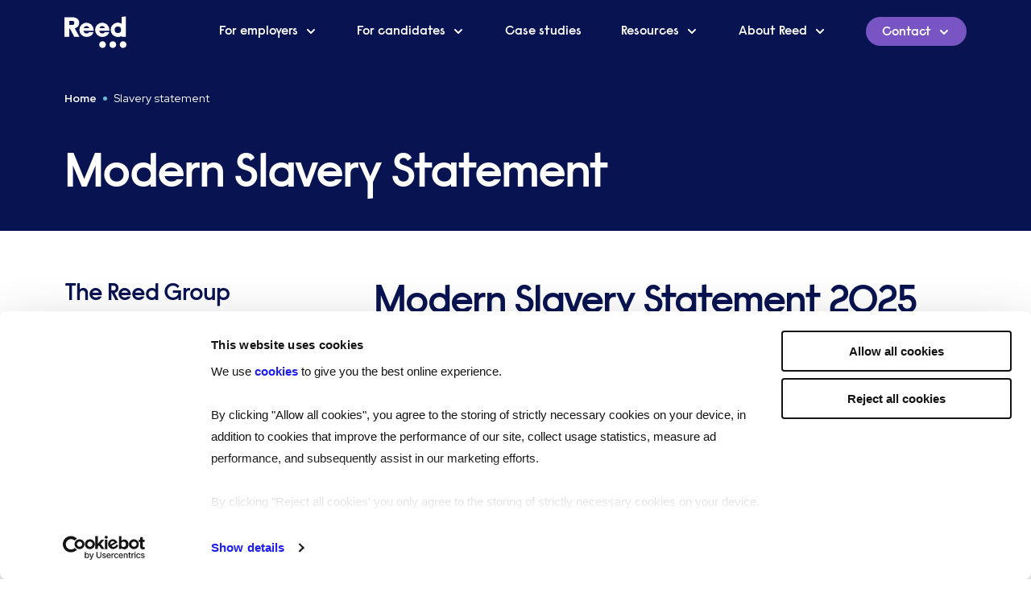

--- FILE ---
content_type: text/html; charset=utf-8
request_url: https://www.reed.com/slavery-statement
body_size: 92485
content:
<!DOCTYPE html><html lang="en-GB"><head><meta charSet="utf-8"/><meta name="viewport" content="width=device-width, initial-scale=1.0, maximum-scale=5.0"/><meta name="facebook-domain-verification" content="kes8der5qpv3wvyjgamc5f8zmrecct"/><title>Slavery Statement | Reed</title><meta name="description" content="Slavery Statement"/><meta name="twitter:card" content="summary_large_image"/><meta name="twitter:title" content="Slavery Statement"/><meta name="twitter:description" content="Slavery Statement"/><meta property="og:site_name" content="Reed.com"/><meta property="og:locale" content="en_GB"/><meta property="og:type" content="website"/><meta property="og:title" content="Slavery Statement"/><meta property="og:description" content="Slavery Statement"/><meta property="og:url" content="/slavery-statement"/><meta name="robots" content="noindex"/><script type="application/ld+json">[{"@context":"https://schema.org","@type":"BreadcrumbList","itemListElement":[{"@type":"ListItem","position":1,"name":"Home","item":"https://www.reed.com"},{"@type":"ListItem","position":2,"name":"Slavery statement"}]}]</script><link rel="preload" href="/images/three_dots.svg" as="image" fetchpriority="high"/><meta name="next-head-count" content="17"/><script defer="" data-cookieconsent="ignore">window.dataLayer = window.dataLayer || [];
              function gtag() {
                dataLayer.push(arguments)
              }
              gtag("consent", "default", {
                ad_storage: "denied",
                analytics_storage: "denied",
                functionality_storage: "denied",
                personalization_storage: "denied",
                security_storage: "granted",
                wait_for_update: 500,
              })
              gtag("set", "ads_data_redaction", true)
              gtag("set", "url_passthrough", true)</script><script type="text/plain" id="hs-script-loader" defer="" src="//js.hs-scripts.com/8103156.js" data-cookieconsent="marketing, preferences, statistics"></script><script>(function(d){
        var s = d.createElement("script");
        s.setAttribute("data-account", "XusmbFT19q");
        s.setAttribute("src", "https://cdn.userway.org/widget.js");(d.body || d.head).appendChild(s);
        window.onload = function() {
            setTimeout(hackUserwayPosition, 2000)
        };
        function hackUserwayPosition() {
          document.getElementById('userwayAccessibilityIcon').style.left = '';
        }
        })
    (document)</script><noscript>Please ensure Javascript is enabled for 
  purposes of <a href="https://userway.org">website accessibility</a></noscript><script id="Cookiebot" src="https://consent.cookiebot.com/uc.js" data-cbid="5b8dd3d3-81de-4e92-8a79-28da51180cac" data-blockingmode="auto" type="text/javascript" defer=""></script><meta name="msapplication-TileImage" content="/images/mstile-150x150.png"/><link rel="preconnect" href="https://fonts.gstatic.com"/><link rel="apple-touch-icon" sizes="180x180" href="/images/apple-touch-icon.png"/><link rel="icon" type="image/png" sizes="32x32" href="/images/favicon-32x32.png"/><link rel="icon" type="image/png" sizes="16x16" href="/images/favicon-16x16.png"/><link rel="icon" type="image/png" sizes="192x192" href="/images/android-chrome-192x192.png"/><link rel="shortcut icon" type="image/x-icon" href="/images/favicon.ico"/><script type="text/javascript" defer="" src="https://play.vidyard.com/embed/v4.js" data-cookieconsent="marketing, preferences, statistics"></script><link rel="preconnect" href="https://fonts.gstatic.com" crossorigin /><link data-next-font="" rel="preconnect" href="/" crossorigin="anonymous"/><link rel="preload" href="/_next/static/css/b10bdfc0d69312de.css" as="style"/><link rel="stylesheet" href="/_next/static/css/b10bdfc0d69312de.css" data-n-g=""/><link rel="preload" href="/_next/static/css/3cd9ed29ccab70a2.css" as="style"/><link rel="stylesheet" href="/_next/static/css/3cd9ed29ccab70a2.css" data-n-p=""/><noscript data-n-css=""></noscript><script defer="" nomodule="" src="/_next/static/chunks/polyfills-42372ed130431b0a.js"></script><script src="/_next/static/chunks/webpack-36d12a75f0098f30.js" defer="" data-cookieconsent="ignore"></script><script src="/_next/static/chunks/framework-f2d2b4a0b7a53897.js" defer="" data-cookieconsent="ignore"></script><script src="/_next/static/chunks/main-7a3f936e0d6a5bdf.js" defer="" data-cookieconsent="ignore"></script><script src="/_next/static/chunks/pages/_app-6327ab60aee325cd.js" defer="" data-cookieconsent="ignore"></script><script src="/_next/static/chunks/7d0bf13e-cc932e4daffc2a3d.js" defer="" data-cookieconsent="ignore"></script><script src="/_next/static/chunks/11e07bb4-0f36d4e87144a3c9.js" defer="" data-cookieconsent="ignore"></script><script src="/_next/static/chunks/127-8bedec197ea38e2a.js" defer="" data-cookieconsent="ignore"></script><script src="/_next/static/chunks/568-534c3c62cfa7c4e0.js" defer="" data-cookieconsent="ignore"></script><script src="/_next/static/chunks/298-d1c3cca3e95d76f5.js" defer="" data-cookieconsent="ignore"></script><script src="/_next/static/chunks/pages/%5B%5B...slug%5D%5D-2cd4a5d68534fa26.js" defer="" data-cookieconsent="ignore"></script><script src="/_next/static/XLjqawQ9BHWkh06SP1FPp/_buildManifest.js" defer="" data-cookieconsent="ignore"></script><script src="/_next/static/XLjqawQ9BHWkh06SP1FPp/_ssgManifest.js" defer="" data-cookieconsent="ignore"></script><style data-href="https://fonts.googleapis.com/css2?family=Red+Hat+Display:wght@400;700&display=swap">@font-face{font-family:'Red Hat Display';font-style:normal;font-weight:400;font-display:swap;src:url(https://fonts.gstatic.com/l/font?kit=8vIf7wUr0m80wwYf0QCXZzYzUoTK8RZQvRd-D1NYbmyWcks&skey=3445dd5b86d56e57&v=v21) format('woff')}@font-face{font-family:'Red Hat Display';font-style:normal;font-weight:700;font-display:swap;src:url(https://fonts.gstatic.com/l/font?kit=8vIf7wUr0m80wwYf0QCXZzYzUoTK8RZQvRd-D1NYbouRcks&skey=3445dd5b86d56e57&v=v21) format('woff')}@font-face{font-family:'Red Hat Display';font-style:normal;font-weight:400;font-display:swap;src:url(https://fonts.gstatic.com/s/redhatdisplay/v21/8vIQ7wUr0m80wwYf0QCXZzYzUoTg8z6hR4jNCH5Z.woff2) format('woff2');unicode-range:U+0100-02BA,U+02BD-02C5,U+02C7-02CC,U+02CE-02D7,U+02DD-02FF,U+0304,U+0308,U+0329,U+1D00-1DBF,U+1E00-1E9F,U+1EF2-1EFF,U+2020,U+20A0-20AB,U+20AD-20C0,U+2113,U+2C60-2C7F,U+A720-A7FF}@font-face{font-family:'Red Hat Display';font-style:normal;font-weight:400;font-display:swap;src:url(https://fonts.gstatic.com/s/redhatdisplay/v21/8vIQ7wUr0m80wwYf0QCXZzYzUoTg_T6hR4jNCA.woff2) format('woff2');unicode-range:U+0000-00FF,U+0131,U+0152-0153,U+02BB-02BC,U+02C6,U+02DA,U+02DC,U+0304,U+0308,U+0329,U+2000-206F,U+20AC,U+2122,U+2191,U+2193,U+2212,U+2215,U+FEFF,U+FFFD}@font-face{font-family:'Red Hat Display';font-style:normal;font-weight:700;font-display:swap;src:url(https://fonts.gstatic.com/s/redhatdisplay/v21/8vIQ7wUr0m80wwYf0QCXZzYzUoTg8z6hR4jNCH5Z.woff2) format('woff2');unicode-range:U+0100-02BA,U+02BD-02C5,U+02C7-02CC,U+02CE-02D7,U+02DD-02FF,U+0304,U+0308,U+0329,U+1D00-1DBF,U+1E00-1E9F,U+1EF2-1EFF,U+2020,U+20A0-20AB,U+20AD-20C0,U+2113,U+2C60-2C7F,U+A720-A7FF}@font-face{font-family:'Red Hat Display';font-style:normal;font-weight:700;font-display:swap;src:url(https://fonts.gstatic.com/s/redhatdisplay/v21/8vIQ7wUr0m80wwYf0QCXZzYzUoTg_T6hR4jNCA.woff2) format('woff2');unicode-range:U+0000-00FF,U+0131,U+0152-0153,U+02BB-02BC,U+02C6,U+02DA,U+02DC,U+0304,U+0308,U+0329,U+2000-206F,U+20AC,U+2122,U+2191,U+2193,U+2212,U+2215,U+FEFF,U+FFFD}</style></head><body><div id="__next"><header class="header header--dark"><div class="container"><div class="header__menu row"><div class="col"><a class="header__logo " aria-label="Go to Homepage" href="/"><svg xmlns="http://www.w3.org/2000/svg" viewBox="0 0 74 37.705" title="REED logo"><path d="M9.183 10.239a2.442 2.442 0 1 0 0-4.86H5.838v4.86ZM0 1.018h9.689c4.32 0 7.978 2.4 7.978 6.791 0 3.429-2.335 5.659-5.37 6.425l5.6 10.087h-6.226L6.534 14.6h-.7v9.721H-.003Z"></path><path d="M29.629 13.968a3.445 3.445 0 0 0-6.624 0Zm-11.784 2.064a8.473 8.473 0 0 1 16.944-.2c0 .433-.033.932-.067 1.331H22.838a3.55 3.55 0 0 0 3.629 3.163 2.93 2.93 0 0 0 2.862-1.432h5.26c-.965 3.43-4.128 5.627-8.089 5.627a8.377 8.377 0 0 1-8.655-8.489M48.391 13.968a3.445 3.445 0 0 0-6.624 0Zm-11.784 2.064a8.473 8.473 0 0 1 16.944-.2c0 .433-.033.932-.066 1.331H41.6a3.55 3.55 0 0 0 3.629 3.163 2.93 2.93 0 0 0 2.863-1.432h5.26c-.966 3.43-4.128 5.627-8.09 5.627a8.377 8.377 0 0 1-8.655-8.489M63.745 19.885a3.877 3.877 0 1 1 3.877-3.877 3.877 3.877 0 0 1-3.877 3.877M68.352.529v8.232a8.584 8.584 0 1 0 0 14.494v1.067h4.86V0ZM74 33.705a4 4 0 1 1-4-4 4 4 0 0 1 4 4M61.731 33.705a4 4 0 1 1-4-4 4 4 0 0 1 4 4M49.462 33.705a4 4 0 1 1-4-4 4 4 0 0 1 4 4"></path></svg></a></div><div class="header__menuToggle  col"><button role="button" aria-label="Open navigation"><i></i></button></div><nav aria-label="Site navigation" aria-expanded="false" class="nav  col-xl-9 col-lg-10 offset-xl-2"><div class="nav__item "><button role="button" aria-label="For employers" aria-pressed="false" tabindex="0">For employers<svg xmlns="http://www.w3.org/2000/svg" width="16" height="16" fill="none" viewBox="0 0 16 16"><path stroke="#7855C3" stroke-linecap="round" stroke-linejoin="round" stroke-width="2" d="m4 7 4 4 4-4"></path></svg></button><div class="subMenu" aria-label="For employers menu" aria-expanded="false" role="menu" style="display:none;will-change:transform;transform:translateX(100%)"><div class="subMenu__container container"><div class="subMenu__wrapper row"><div class="col-sm-12"><button class="subMenu__back-button" aria-label="For employers" aria-pressed="true" tabindex="0"><svg xmlns="http://www.w3.org/2000/svg" width="44" height="12" fill="none" viewBox="0 0 44 12"><path stroke="#7855C3" stroke-linecap="round" stroke-width="2" d="M33.5 6.25h-32"></path><circle cx="37.5" cy="6.25" r="1" fill="#7855C3" transform="rotate(-180 37.5 6.25)"></circle><circle cx="41.5" cy="6.25" r="1" fill="#7855C3" transform="rotate(-180 41.5 6.25)"></circle><path stroke="#7855C3" stroke-linecap="round" stroke-width="2" d="m1.5 6.25 4-4M5.5 10.25l-4-4"></path></svg></button></div><div class="subMenu__col subMenu__col-tabs col-lg-3 col-12"><button aria-label="Products and services" aria-pressed="true" class="open" tabindex="0" role="button"><svg xmlns="http://www.w3.org/2000/svg" width="24" height="24" fill="none" viewBox="0 0 24 24"><path fill="#7855C3" fill-rule="evenodd" d="M9 12c0-.552.487-1 1-1h11c.513 0 1 .448 1 1s-.487 1-1 1H10c-.513 0-1-.448-1-1" clip-rule="evenodd"></path><path fill="#7855C3" d="M7 12a1 1 0 1 1-2 0 1 1 0 0 1 2 0"></path><circle cx="2" cy="12" r="1" fill="#7855C3"></circle><path fill="#7855C3" fill-rule="evenodd" d="M22.707 11.293a1 1 0 0 1 0 1.414l-4 4a1 1 0 0 1-1.414-1.414l4-4a1 1 0 0 1 1.414 0" clip-rule="evenodd"></path><path fill="#7855C3" fill-rule="evenodd" d="M22.707 12.707a1 1 0 0 0 0-1.414l-4-4a1 1 0 1 0-1.414 1.414l4 4a1 1 0 0 0 1.414 0" clip-rule="evenodd"></path></svg>Products and services</button><button aria-label="Sector expertise" aria-pressed="false" class="" tabindex="0" role="button"><svg xmlns="http://www.w3.org/2000/svg" width="43" height="11" fill="none" viewBox="0 0 43 11"><path stroke="#7855C3" stroke-linecap="round" stroke-width="2" d="M9.5 5.806h32"></path><circle cx="5.5" cy="5.806" r="1" fill="#7855C3"></circle><circle cx="1.5" cy="5.806" r="1" fill="#7855C3"></circle><path stroke="#7855C3" stroke-linecap="round" stroke-width="2" d="m41.5 5.806-4 4M37.5 1.806l4 4"></path></svg>Sector expertise</button></div><div style="display:contents" class="subMenu__col--tabs-container row"><div class="subMenu__col col-lg-3 col-12"><div class="subMenu__accordion-links" style="order:0"><span role="title" aria-label="Hire Talent">Hire Talent</span><a class="subMenu__link" tabindex="0" href="/employers/permanent-recruitment"><div>Permanent recruitment</div></a><a class="subMenu__link" tabindex="0" href="/employers/temporary-recruitment"><div>Temporary &amp; interim recruitment</div></a><a class="subMenu__link" tabindex="0" href="/employers/senior-executive-search"><div>Senior &amp; executive search</div></a><a class="subMenu__link" tabindex="0" href="/employers/global-recruitment-solutions"><div>Global recruitment</div></a><a class="subMenu__link" tabindex="0" href="/employers/flexi-job-apprenticeships"><div>Tech &amp; digital academy: flexi-job apprenticeships</div></a></div><div class="subMenu__accordion-links" style="order:0"><span role="title" aria-label="Employment Checks">Employment Checks</span><a class="subMenu__link" tabindex="0" href="/employers/pre-employment-screening"><div>Pre-employment checks</div></a></div></div><div class="subMenu__col col-lg-3 col-12"><div class="subMenu__accordion-links" style="order:0"><span role="title" aria-label="Recruit at scale">Recruit at scale</span><a class="subMenu__link" tabindex="0" href="/employers/permanent-workforce-solutions"><div>Permanent workforce solutions</div></a><a class="subMenu__link" tabindex="0" href="/employers/contingent-workforce-solutions"><div>Contingent workforce solutions</div></a></div><div class="subMenu__accordion-links" style="order:0"><span role="title" aria-label="Consultancy &amp; Project Delivery">Consultancy &amp; Project Delivery</span><a class="subMenu__link" tabindex="0" href="/employers/hr-consultancy"><div>HR consultancy</div></a><a class="subMenu__link" tabindex="0" href="/employers/project-delivery"><div>Project delivery</div></a><a class="subMenu__link" tabindex="0" href="/employers/services-procurement"><div>Services procurement</div></a><a class="subMenu__link" tabindex="0" href="/employers/employee-wellbeing"><div>Employee wellbeing</div></a></div></div><div class="subMenu__col col-lg-3 col-12"><div class="subMenu__accordion-links" style="order:0"><span role="title" aria-label="Learning &amp; development">Learning &amp; development</span><a target="_blank" rel="noreferrer noopener" href="https://www.reed.com/learning/qualifications?utm_campaign=RSR&amp;utm_source=reed.com&amp;utm_medium=referral&amp;utm_content=fe-menu-qualifications" class="subMenu__link subMenu__link--external" tabindex="0"><div>Professional qualifications</div><svg xmlns="http://www.w3.org/2000/svg" width="24" height="25" fill="none" viewBox="0 0 24 25" role="img" aria-label="External site icon"><path fill="#7855C3" fill-rule="evenodd" d="M11.877 12.367c-.39-.39-.363-1.051 0-1.414l7.778-7.778c.363-.363 1.024-.39 1.414 0s.363 1.052 0 1.414l-7.778 7.778c-.362.363-1.023.39-1.414 0" clip-rule="evenodd"></path><path fill="url(#a)" fill-rule="evenodd" d="M11.877 12.367c-.39-.39-.363-1.051 0-1.414l7.778-7.778c.363-.363 1.024-.39 1.414 0s.363 1.052 0 1.414l-7.778 7.778c-.362.363-1.023.39-1.414 0" clip-rule="evenodd"></path><path fill="#7855C3" d="M10.463 13.782a1 1 0 1 1-1.414 1.414 1 1 0 0 1 1.414-1.414"></path><path fill="url(#b)" d="M10.463 13.782a1 1 0 1 1-1.414 1.414 1 1 0 0 1 1.414-1.414"></path><circle cx="6.928" cy="17.317" r="1" fill="#7855C3" transform="rotate(-45 6.928 17.317)"></circle><circle cx="6.928" cy="17.317" r="1" fill="url(#c)" transform="rotate(-45 6.928 17.317)"></circle><path fill="#7855C3" fill-rule="evenodd" d="M21.07 2.175a1 1 0 0 1 1 1v5.657a1 1 0 1 1-2 0V3.175a1 1 0 0 1 1-1" clip-rule="evenodd"></path><path fill="url(#d)" fill-rule="evenodd" d="M21.07 2.175a1 1 0 0 1 1 1v5.657a1 1 0 1 1-2 0V3.175a1 1 0 0 1 1-1" clip-rule="evenodd"></path><path fill="#7855C3" fill-rule="evenodd" d="M22.07 3.175a1 1 0 0 0-1-1h-5.656a1 1 0 1 0 0 2h5.657a1 1 0 0 0 1-1" clip-rule="evenodd"></path><path fill="url(#e)" fill-rule="evenodd" d="M22.07 3.175a1 1 0 0 0-1-1h-5.656a1 1 0 1 0 0 2h5.657a1 1 0 0 0 1-1" clip-rule="evenodd"></path><path stroke="#7855C3" stroke-linecap="round" stroke-linejoin="bevel" stroke-width="2" d="M21 14.246v5a2 2 0 0 1-2 2H5a2 2 0 0 1-2-2V5.1c0-1.023.83-1.853 1.853-1.853v0H10"></path><path stroke="url(#f)" stroke-linecap="round" stroke-linejoin="bevel" stroke-width="2" d="M21 14.246v5a2 2 0 0 1-2 2H5a2 2 0 0 1-2-2V5.1c0-1.023.83-1.853 1.853-1.853v0H10"></path><defs><linearGradient id="a" x1="15.766" x2="17.18" y1="7.064" y2="8.478" gradientUnits="userSpaceOnUse"><stop stop-color="#7855C3"></stop><stop offset="1" stop-color="#7855C3" stop-opacity="0"></stop></linearGradient><linearGradient id="b" x1="9.049" x2="10.463" y1="13.782" y2="15.196" gradientUnits="userSpaceOnUse"><stop stop-color="#7855C3"></stop><stop offset="1" stop-color="#7855C3" stop-opacity="0"></stop></linearGradient><linearGradient id="c" x1="6.928" x2="6.928" y1="16.317" y2="18.317" gradientUnits="userSpaceOnUse"><stop stop-color="#7855C3"></stop><stop offset="1" stop-color="#7855C3" stop-opacity="0"></stop></linearGradient><linearGradient id="d" x1="18.949" x2="23.192" y1="3.882" y2="8.125" gradientUnits="userSpaceOnUse"><stop stop-color="#7855C3"></stop><stop offset="1" stop-color="#7855C3" stop-opacity="0"></stop></linearGradient><linearGradient id="e" x1="20.363" x2="16.121" y1="5.296" y2="1.054" gradientUnits="userSpaceOnUse"><stop stop-color="#7855C3"></stop><stop offset="1" stop-color="#7855C3" stop-opacity="0"></stop></linearGradient><linearGradient id="f" x1="12" x2="12" y1="3.246" y2="21.246" gradientUnits="userSpaceOnUse"><stop stop-color="#7855C3"></stop><stop offset="1" stop-color="#7855C3" stop-opacity="0"></stop></linearGradient></defs></svg></a><a target="_blank" rel="noreferrer noopener" href="https://www.reed.com/learning/qualifications/cipd?utm_campaign=RSR&amp;utm_source=reed.com&amp;utm_medium=referral&amp;utm_content=fe-menu-cipd" class="subMenu__link subMenu__link--external" tabindex="0"><div>CIPD qualifications</div><svg xmlns="http://www.w3.org/2000/svg" width="24" height="25" fill="none" viewBox="0 0 24 25" role="img" aria-label="External site icon"><path fill="#7855C3" fill-rule="evenodd" d="M11.877 12.367c-.39-.39-.363-1.051 0-1.414l7.778-7.778c.363-.363 1.024-.39 1.414 0s.363 1.052 0 1.414l-7.778 7.778c-.362.363-1.023.39-1.414 0" clip-rule="evenodd"></path><path fill="url(#a)" fill-rule="evenodd" d="M11.877 12.367c-.39-.39-.363-1.051 0-1.414l7.778-7.778c.363-.363 1.024-.39 1.414 0s.363 1.052 0 1.414l-7.778 7.778c-.362.363-1.023.39-1.414 0" clip-rule="evenodd"></path><path fill="#7855C3" d="M10.463 13.782a1 1 0 1 1-1.414 1.414 1 1 0 0 1 1.414-1.414"></path><path fill="url(#b)" d="M10.463 13.782a1 1 0 1 1-1.414 1.414 1 1 0 0 1 1.414-1.414"></path><circle cx="6.928" cy="17.317" r="1" fill="#7855C3" transform="rotate(-45 6.928 17.317)"></circle><circle cx="6.928" cy="17.317" r="1" fill="url(#c)" transform="rotate(-45 6.928 17.317)"></circle><path fill="#7855C3" fill-rule="evenodd" d="M21.07 2.175a1 1 0 0 1 1 1v5.657a1 1 0 1 1-2 0V3.175a1 1 0 0 1 1-1" clip-rule="evenodd"></path><path fill="url(#d)" fill-rule="evenodd" d="M21.07 2.175a1 1 0 0 1 1 1v5.657a1 1 0 1 1-2 0V3.175a1 1 0 0 1 1-1" clip-rule="evenodd"></path><path fill="#7855C3" fill-rule="evenodd" d="M22.07 3.175a1 1 0 0 0-1-1h-5.656a1 1 0 1 0 0 2h5.657a1 1 0 0 0 1-1" clip-rule="evenodd"></path><path fill="url(#e)" fill-rule="evenodd" d="M22.07 3.175a1 1 0 0 0-1-1h-5.656a1 1 0 1 0 0 2h5.657a1 1 0 0 0 1-1" clip-rule="evenodd"></path><path stroke="#7855C3" stroke-linecap="round" stroke-linejoin="bevel" stroke-width="2" d="M21 14.246v5a2 2 0 0 1-2 2H5a2 2 0 0 1-2-2V5.1c0-1.023.83-1.853 1.853-1.853v0H10"></path><path stroke="url(#f)" stroke-linecap="round" stroke-linejoin="bevel" stroke-width="2" d="M21 14.246v5a2 2 0 0 1-2 2H5a2 2 0 0 1-2-2V5.1c0-1.023.83-1.853 1.853-1.853v0H10"></path><defs><linearGradient id="a" x1="15.766" x2="17.18" y1="7.064" y2="8.478" gradientUnits="userSpaceOnUse"><stop stop-color="#7855C3"></stop><stop offset="1" stop-color="#7855C3" stop-opacity="0"></stop></linearGradient><linearGradient id="b" x1="9.049" x2="10.463" y1="13.782" y2="15.196" gradientUnits="userSpaceOnUse"><stop stop-color="#7855C3"></stop><stop offset="1" stop-color="#7855C3" stop-opacity="0"></stop></linearGradient><linearGradient id="c" x1="6.928" x2="6.928" y1="16.317" y2="18.317" gradientUnits="userSpaceOnUse"><stop stop-color="#7855C3"></stop><stop offset="1" stop-color="#7855C3" stop-opacity="0"></stop></linearGradient><linearGradient id="d" x1="18.949" x2="23.192" y1="3.882" y2="8.125" gradientUnits="userSpaceOnUse"><stop stop-color="#7855C3"></stop><stop offset="1" stop-color="#7855C3" stop-opacity="0"></stop></linearGradient><linearGradient id="e" x1="20.363" x2="16.121" y1="5.296" y2="1.054" gradientUnits="userSpaceOnUse"><stop stop-color="#7855C3"></stop><stop offset="1" stop-color="#7855C3" stop-opacity="0"></stop></linearGradient><linearGradient id="f" x1="12" x2="12" y1="3.246" y2="21.246" gradientUnits="userSpaceOnUse"><stop stop-color="#7855C3"></stop><stop offset="1" stop-color="#7855C3" stop-opacity="0"></stop></linearGradient></defs></svg></a><a target="_blank" rel="noreferrer noopener" href="https://www.reed.com/learning/business/apprenticeships?utm_campaign=RSR&amp;utm_source=reed.com&amp;utm_medium=referral&amp;utm_content=fe-menu-apprenticeships" class="subMenu__link subMenu__link--external" tabindex="0"><div>Apprenticeships</div><svg xmlns="http://www.w3.org/2000/svg" width="24" height="25" fill="none" viewBox="0 0 24 25" role="img" aria-label="External site icon"><path fill="#7855C3" fill-rule="evenodd" d="M11.877 12.367c-.39-.39-.363-1.051 0-1.414l7.778-7.778c.363-.363 1.024-.39 1.414 0s.363 1.052 0 1.414l-7.778 7.778c-.362.363-1.023.39-1.414 0" clip-rule="evenodd"></path><path fill="url(#a)" fill-rule="evenodd" d="M11.877 12.367c-.39-.39-.363-1.051 0-1.414l7.778-7.778c.363-.363 1.024-.39 1.414 0s.363 1.052 0 1.414l-7.778 7.778c-.362.363-1.023.39-1.414 0" clip-rule="evenodd"></path><path fill="#7855C3" d="M10.463 13.782a1 1 0 1 1-1.414 1.414 1 1 0 0 1 1.414-1.414"></path><path fill="url(#b)" d="M10.463 13.782a1 1 0 1 1-1.414 1.414 1 1 0 0 1 1.414-1.414"></path><circle cx="6.928" cy="17.317" r="1" fill="#7855C3" transform="rotate(-45 6.928 17.317)"></circle><circle cx="6.928" cy="17.317" r="1" fill="url(#c)" transform="rotate(-45 6.928 17.317)"></circle><path fill="#7855C3" fill-rule="evenodd" d="M21.07 2.175a1 1 0 0 1 1 1v5.657a1 1 0 1 1-2 0V3.175a1 1 0 0 1 1-1" clip-rule="evenodd"></path><path fill="url(#d)" fill-rule="evenodd" d="M21.07 2.175a1 1 0 0 1 1 1v5.657a1 1 0 1 1-2 0V3.175a1 1 0 0 1 1-1" clip-rule="evenodd"></path><path fill="#7855C3" fill-rule="evenodd" d="M22.07 3.175a1 1 0 0 0-1-1h-5.656a1 1 0 1 0 0 2h5.657a1 1 0 0 0 1-1" clip-rule="evenodd"></path><path fill="url(#e)" fill-rule="evenodd" d="M22.07 3.175a1 1 0 0 0-1-1h-5.656a1 1 0 1 0 0 2h5.657a1 1 0 0 0 1-1" clip-rule="evenodd"></path><path stroke="#7855C3" stroke-linecap="round" stroke-linejoin="bevel" stroke-width="2" d="M21 14.246v5a2 2 0 0 1-2 2H5a2 2 0 0 1-2-2V5.1c0-1.023.83-1.853 1.853-1.853v0H10"></path><path stroke="url(#f)" stroke-linecap="round" stroke-linejoin="bevel" stroke-width="2" d="M21 14.246v5a2 2 0 0 1-2 2H5a2 2 0 0 1-2-2V5.1c0-1.023.83-1.853 1.853-1.853v0H10"></path><defs><linearGradient id="a" x1="15.766" x2="17.18" y1="7.064" y2="8.478" gradientUnits="userSpaceOnUse"><stop stop-color="#7855C3"></stop><stop offset="1" stop-color="#7855C3" stop-opacity="0"></stop></linearGradient><linearGradient id="b" x1="9.049" x2="10.463" y1="13.782" y2="15.196" gradientUnits="userSpaceOnUse"><stop stop-color="#7855C3"></stop><stop offset="1" stop-color="#7855C3" stop-opacity="0"></stop></linearGradient><linearGradient id="c" x1="6.928" x2="6.928" y1="16.317" y2="18.317" gradientUnits="userSpaceOnUse"><stop stop-color="#7855C3"></stop><stop offset="1" stop-color="#7855C3" stop-opacity="0"></stop></linearGradient><linearGradient id="d" x1="18.949" x2="23.192" y1="3.882" y2="8.125" gradientUnits="userSpaceOnUse"><stop stop-color="#7855C3"></stop><stop offset="1" stop-color="#7855C3" stop-opacity="0"></stop></linearGradient><linearGradient id="e" x1="20.363" x2="16.121" y1="5.296" y2="1.054" gradientUnits="userSpaceOnUse"><stop stop-color="#7855C3"></stop><stop offset="1" stop-color="#7855C3" stop-opacity="0"></stop></linearGradient><linearGradient id="f" x1="12" x2="12" y1="3.246" y2="21.246" gradientUnits="userSpaceOnUse"><stop stop-color="#7855C3"></stop><stop offset="1" stop-color="#7855C3" stop-opacity="0"></stop></linearGradient></defs></svg></a><a target="_blank" rel="noreferrer noopener" href="https://www.reed.com/learning/business/in-company-training?utm_campaign=RSR&amp;utm_source=reed.com&amp;utm_medium=referral&amp;utm_content=fe-menu-in-company-training" class="subMenu__link subMenu__link--external" tabindex="0"><div>In-company training</div><svg xmlns="http://www.w3.org/2000/svg" width="24" height="25" fill="none" viewBox="0 0 24 25" role="img" aria-label="External site icon"><path fill="#7855C3" fill-rule="evenodd" d="M11.877 12.367c-.39-.39-.363-1.051 0-1.414l7.778-7.778c.363-.363 1.024-.39 1.414 0s.363 1.052 0 1.414l-7.778 7.778c-.362.363-1.023.39-1.414 0" clip-rule="evenodd"></path><path fill="url(#a)" fill-rule="evenodd" d="M11.877 12.367c-.39-.39-.363-1.051 0-1.414l7.778-7.778c.363-.363 1.024-.39 1.414 0s.363 1.052 0 1.414l-7.778 7.778c-.362.363-1.023.39-1.414 0" clip-rule="evenodd"></path><path fill="#7855C3" d="M10.463 13.782a1 1 0 1 1-1.414 1.414 1 1 0 0 1 1.414-1.414"></path><path fill="url(#b)" d="M10.463 13.782a1 1 0 1 1-1.414 1.414 1 1 0 0 1 1.414-1.414"></path><circle cx="6.928" cy="17.317" r="1" fill="#7855C3" transform="rotate(-45 6.928 17.317)"></circle><circle cx="6.928" cy="17.317" r="1" fill="url(#c)" transform="rotate(-45 6.928 17.317)"></circle><path fill="#7855C3" fill-rule="evenodd" d="M21.07 2.175a1 1 0 0 1 1 1v5.657a1 1 0 1 1-2 0V3.175a1 1 0 0 1 1-1" clip-rule="evenodd"></path><path fill="url(#d)" fill-rule="evenodd" d="M21.07 2.175a1 1 0 0 1 1 1v5.657a1 1 0 1 1-2 0V3.175a1 1 0 0 1 1-1" clip-rule="evenodd"></path><path fill="#7855C3" fill-rule="evenodd" d="M22.07 3.175a1 1 0 0 0-1-1h-5.656a1 1 0 1 0 0 2h5.657a1 1 0 0 0 1-1" clip-rule="evenodd"></path><path fill="url(#e)" fill-rule="evenodd" d="M22.07 3.175a1 1 0 0 0-1-1h-5.656a1 1 0 1 0 0 2h5.657a1 1 0 0 0 1-1" clip-rule="evenodd"></path><path stroke="#7855C3" stroke-linecap="round" stroke-linejoin="bevel" stroke-width="2" d="M21 14.246v5a2 2 0 0 1-2 2H5a2 2 0 0 1-2-2V5.1c0-1.023.83-1.853 1.853-1.853v0H10"></path><path stroke="url(#f)" stroke-linecap="round" stroke-linejoin="bevel" stroke-width="2" d="M21 14.246v5a2 2 0 0 1-2 2H5a2 2 0 0 1-2-2V5.1c0-1.023.83-1.853 1.853-1.853v0H10"></path><defs><linearGradient id="a" x1="15.766" x2="17.18" y1="7.064" y2="8.478" gradientUnits="userSpaceOnUse"><stop stop-color="#7855C3"></stop><stop offset="1" stop-color="#7855C3" stop-opacity="0"></stop></linearGradient><linearGradient id="b" x1="9.049" x2="10.463" y1="13.782" y2="15.196" gradientUnits="userSpaceOnUse"><stop stop-color="#7855C3"></stop><stop offset="1" stop-color="#7855C3" stop-opacity="0"></stop></linearGradient><linearGradient id="c" x1="6.928" x2="6.928" y1="16.317" y2="18.317" gradientUnits="userSpaceOnUse"><stop stop-color="#7855C3"></stop><stop offset="1" stop-color="#7855C3" stop-opacity="0"></stop></linearGradient><linearGradient id="d" x1="18.949" x2="23.192" y1="3.882" y2="8.125" gradientUnits="userSpaceOnUse"><stop stop-color="#7855C3"></stop><stop offset="1" stop-color="#7855C3" stop-opacity="0"></stop></linearGradient><linearGradient id="e" x1="20.363" x2="16.121" y1="5.296" y2="1.054" gradientUnits="userSpaceOnUse"><stop stop-color="#7855C3"></stop><stop offset="1" stop-color="#7855C3" stop-opacity="0"></stop></linearGradient><linearGradient id="f" x1="12" x2="12" y1="3.246" y2="21.246" gradientUnits="userSpaceOnUse"><stop stop-color="#7855C3"></stop><stop offset="1" stop-color="#7855C3" stop-opacity="0"></stop></linearGradient></defs></svg></a><a target="_blank" rel="noreferrer noopener" href="https://www.reed.com/learning/business/executive-coaching?utm_campaign=RSR&amp;utm_source=reed.com&amp;utm_medium=referral&amp;utm_content=fe-menu-executive-coaching" class="subMenu__link subMenu__link--external" tabindex="0"><div>Executive coaching</div><svg xmlns="http://www.w3.org/2000/svg" width="24" height="25" fill="none" viewBox="0 0 24 25" role="img" aria-label="External site icon"><path fill="#7855C3" fill-rule="evenodd" d="M11.877 12.367c-.39-.39-.363-1.051 0-1.414l7.778-7.778c.363-.363 1.024-.39 1.414 0s.363 1.052 0 1.414l-7.778 7.778c-.362.363-1.023.39-1.414 0" clip-rule="evenodd"></path><path fill="url(#a)" fill-rule="evenodd" d="M11.877 12.367c-.39-.39-.363-1.051 0-1.414l7.778-7.778c.363-.363 1.024-.39 1.414 0s.363 1.052 0 1.414l-7.778 7.778c-.362.363-1.023.39-1.414 0" clip-rule="evenodd"></path><path fill="#7855C3" d="M10.463 13.782a1 1 0 1 1-1.414 1.414 1 1 0 0 1 1.414-1.414"></path><path fill="url(#b)" d="M10.463 13.782a1 1 0 1 1-1.414 1.414 1 1 0 0 1 1.414-1.414"></path><circle cx="6.928" cy="17.317" r="1" fill="#7855C3" transform="rotate(-45 6.928 17.317)"></circle><circle cx="6.928" cy="17.317" r="1" fill="url(#c)" transform="rotate(-45 6.928 17.317)"></circle><path fill="#7855C3" fill-rule="evenodd" d="M21.07 2.175a1 1 0 0 1 1 1v5.657a1 1 0 1 1-2 0V3.175a1 1 0 0 1 1-1" clip-rule="evenodd"></path><path fill="url(#d)" fill-rule="evenodd" d="M21.07 2.175a1 1 0 0 1 1 1v5.657a1 1 0 1 1-2 0V3.175a1 1 0 0 1 1-1" clip-rule="evenodd"></path><path fill="#7855C3" fill-rule="evenodd" d="M22.07 3.175a1 1 0 0 0-1-1h-5.656a1 1 0 1 0 0 2h5.657a1 1 0 0 0 1-1" clip-rule="evenodd"></path><path fill="url(#e)" fill-rule="evenodd" d="M22.07 3.175a1 1 0 0 0-1-1h-5.656a1 1 0 1 0 0 2h5.657a1 1 0 0 0 1-1" clip-rule="evenodd"></path><path stroke="#7855C3" stroke-linecap="round" stroke-linejoin="bevel" stroke-width="2" d="M21 14.246v5a2 2 0 0 1-2 2H5a2 2 0 0 1-2-2V5.1c0-1.023.83-1.853 1.853-1.853v0H10"></path><path stroke="url(#f)" stroke-linecap="round" stroke-linejoin="bevel" stroke-width="2" d="M21 14.246v5a2 2 0 0 1-2 2H5a2 2 0 0 1-2-2V5.1c0-1.023.83-1.853 1.853-1.853v0H10"></path><defs><linearGradient id="a" x1="15.766" x2="17.18" y1="7.064" y2="8.478" gradientUnits="userSpaceOnUse"><stop stop-color="#7855C3"></stop><stop offset="1" stop-color="#7855C3" stop-opacity="0"></stop></linearGradient><linearGradient id="b" x1="9.049" x2="10.463" y1="13.782" y2="15.196" gradientUnits="userSpaceOnUse"><stop stop-color="#7855C3"></stop><stop offset="1" stop-color="#7855C3" stop-opacity="0"></stop></linearGradient><linearGradient id="c" x1="6.928" x2="6.928" y1="16.317" y2="18.317" gradientUnits="userSpaceOnUse"><stop stop-color="#7855C3"></stop><stop offset="1" stop-color="#7855C3" stop-opacity="0"></stop></linearGradient><linearGradient id="d" x1="18.949" x2="23.192" y1="3.882" y2="8.125" gradientUnits="userSpaceOnUse"><stop stop-color="#7855C3"></stop><stop offset="1" stop-color="#7855C3" stop-opacity="0"></stop></linearGradient><linearGradient id="e" x1="20.363" x2="16.121" y1="5.296" y2="1.054" gradientUnits="userSpaceOnUse"><stop stop-color="#7855C3"></stop><stop offset="1" stop-color="#7855C3" stop-opacity="0"></stop></linearGradient><linearGradient id="f" x1="12" x2="12" y1="3.246" y2="21.246" gradientUnits="userSpaceOnUse"><stop stop-color="#7855C3"></stop><stop offset="1" stop-color="#7855C3" stop-opacity="0"></stop></linearGradient></defs></svg></a><a target="_blank" rel="noreferrer noopener" href="https://www.reed.com/learning/business/managed-learning-services?utm_campaign=RSR&amp;utm_source=reed.com&amp;utm_medium=referral&amp;utm_content=fe-menu-managed-learning-services" class="subMenu__link subMenu__link--external" tabindex="0"><div>Managed learning services</div><svg xmlns="http://www.w3.org/2000/svg" width="24" height="25" fill="none" viewBox="0 0 24 25" role="img" aria-label="External site icon"><path fill="#7855C3" fill-rule="evenodd" d="M11.877 12.367c-.39-.39-.363-1.051 0-1.414l7.778-7.778c.363-.363 1.024-.39 1.414 0s.363 1.052 0 1.414l-7.778 7.778c-.362.363-1.023.39-1.414 0" clip-rule="evenodd"></path><path fill="url(#a)" fill-rule="evenodd" d="M11.877 12.367c-.39-.39-.363-1.051 0-1.414l7.778-7.778c.363-.363 1.024-.39 1.414 0s.363 1.052 0 1.414l-7.778 7.778c-.362.363-1.023.39-1.414 0" clip-rule="evenodd"></path><path fill="#7855C3" d="M10.463 13.782a1 1 0 1 1-1.414 1.414 1 1 0 0 1 1.414-1.414"></path><path fill="url(#b)" d="M10.463 13.782a1 1 0 1 1-1.414 1.414 1 1 0 0 1 1.414-1.414"></path><circle cx="6.928" cy="17.317" r="1" fill="#7855C3" transform="rotate(-45 6.928 17.317)"></circle><circle cx="6.928" cy="17.317" r="1" fill="url(#c)" transform="rotate(-45 6.928 17.317)"></circle><path fill="#7855C3" fill-rule="evenodd" d="M21.07 2.175a1 1 0 0 1 1 1v5.657a1 1 0 1 1-2 0V3.175a1 1 0 0 1 1-1" clip-rule="evenodd"></path><path fill="url(#d)" fill-rule="evenodd" d="M21.07 2.175a1 1 0 0 1 1 1v5.657a1 1 0 1 1-2 0V3.175a1 1 0 0 1 1-1" clip-rule="evenodd"></path><path fill="#7855C3" fill-rule="evenodd" d="M22.07 3.175a1 1 0 0 0-1-1h-5.656a1 1 0 1 0 0 2h5.657a1 1 0 0 0 1-1" clip-rule="evenodd"></path><path fill="url(#e)" fill-rule="evenodd" d="M22.07 3.175a1 1 0 0 0-1-1h-5.656a1 1 0 1 0 0 2h5.657a1 1 0 0 0 1-1" clip-rule="evenodd"></path><path stroke="#7855C3" stroke-linecap="round" stroke-linejoin="bevel" stroke-width="2" d="M21 14.246v5a2 2 0 0 1-2 2H5a2 2 0 0 1-2-2V5.1c0-1.023.83-1.853 1.853-1.853v0H10"></path><path stroke="url(#f)" stroke-linecap="round" stroke-linejoin="bevel" stroke-width="2" d="M21 14.246v5a2 2 0 0 1-2 2H5a2 2 0 0 1-2-2V5.1c0-1.023.83-1.853 1.853-1.853v0H10"></path><defs><linearGradient id="a" x1="15.766" x2="17.18" y1="7.064" y2="8.478" gradientUnits="userSpaceOnUse"><stop stop-color="#7855C3"></stop><stop offset="1" stop-color="#7855C3" stop-opacity="0"></stop></linearGradient><linearGradient id="b" x1="9.049" x2="10.463" y1="13.782" y2="15.196" gradientUnits="userSpaceOnUse"><stop stop-color="#7855C3"></stop><stop offset="1" stop-color="#7855C3" stop-opacity="0"></stop></linearGradient><linearGradient id="c" x1="6.928" x2="6.928" y1="16.317" y2="18.317" gradientUnits="userSpaceOnUse"><stop stop-color="#7855C3"></stop><stop offset="1" stop-color="#7855C3" stop-opacity="0"></stop></linearGradient><linearGradient id="d" x1="18.949" x2="23.192" y1="3.882" y2="8.125" gradientUnits="userSpaceOnUse"><stop stop-color="#7855C3"></stop><stop offset="1" stop-color="#7855C3" stop-opacity="0"></stop></linearGradient><linearGradient id="e" x1="20.363" x2="16.121" y1="5.296" y2="1.054" gradientUnits="userSpaceOnUse"><stop stop-color="#7855C3"></stop><stop offset="1" stop-color="#7855C3" stop-opacity="0"></stop></linearGradient><linearGradient id="f" x1="12" x2="12" y1="3.246" y2="21.246" gradientUnits="userSpaceOnUse"><stop stop-color="#7855C3"></stop><stop offset="1" stop-color="#7855C3" stop-opacity="0"></stop></linearGradient></defs></svg></a><a target="_blank" rel="noreferrer noopener" href="https://www.reed.com/learning" class="subMenu__link subMenu__link--external" tabindex="0"><div>All learning services</div><svg xmlns="http://www.w3.org/2000/svg" width="24" height="25" fill="none" viewBox="0 0 24 25" role="img" aria-label="External site icon"><path fill="#7855C3" fill-rule="evenodd" d="M11.877 12.367c-.39-.39-.363-1.051 0-1.414l7.778-7.778c.363-.363 1.024-.39 1.414 0s.363 1.052 0 1.414l-7.778 7.778c-.362.363-1.023.39-1.414 0" clip-rule="evenodd"></path><path fill="url(#a)" fill-rule="evenodd" d="M11.877 12.367c-.39-.39-.363-1.051 0-1.414l7.778-7.778c.363-.363 1.024-.39 1.414 0s.363 1.052 0 1.414l-7.778 7.778c-.362.363-1.023.39-1.414 0" clip-rule="evenodd"></path><path fill="#7855C3" d="M10.463 13.782a1 1 0 1 1-1.414 1.414 1 1 0 0 1 1.414-1.414"></path><path fill="url(#b)" d="M10.463 13.782a1 1 0 1 1-1.414 1.414 1 1 0 0 1 1.414-1.414"></path><circle cx="6.928" cy="17.317" r="1" fill="#7855C3" transform="rotate(-45 6.928 17.317)"></circle><circle cx="6.928" cy="17.317" r="1" fill="url(#c)" transform="rotate(-45 6.928 17.317)"></circle><path fill="#7855C3" fill-rule="evenodd" d="M21.07 2.175a1 1 0 0 1 1 1v5.657a1 1 0 1 1-2 0V3.175a1 1 0 0 1 1-1" clip-rule="evenodd"></path><path fill="url(#d)" fill-rule="evenodd" d="M21.07 2.175a1 1 0 0 1 1 1v5.657a1 1 0 1 1-2 0V3.175a1 1 0 0 1 1-1" clip-rule="evenodd"></path><path fill="#7855C3" fill-rule="evenodd" d="M22.07 3.175a1 1 0 0 0-1-1h-5.656a1 1 0 1 0 0 2h5.657a1 1 0 0 0 1-1" clip-rule="evenodd"></path><path fill="url(#e)" fill-rule="evenodd" d="M22.07 3.175a1 1 0 0 0-1-1h-5.656a1 1 0 1 0 0 2h5.657a1 1 0 0 0 1-1" clip-rule="evenodd"></path><path stroke="#7855C3" stroke-linecap="round" stroke-linejoin="bevel" stroke-width="2" d="M21 14.246v5a2 2 0 0 1-2 2H5a2 2 0 0 1-2-2V5.1c0-1.023.83-1.853 1.853-1.853v0H10"></path><path stroke="url(#f)" stroke-linecap="round" stroke-linejoin="bevel" stroke-width="2" d="M21 14.246v5a2 2 0 0 1-2 2H5a2 2 0 0 1-2-2V5.1c0-1.023.83-1.853 1.853-1.853v0H10"></path><defs><linearGradient id="a" x1="15.766" x2="17.18" y1="7.064" y2="8.478" gradientUnits="userSpaceOnUse"><stop stop-color="#7855C3"></stop><stop offset="1" stop-color="#7855C3" stop-opacity="0"></stop></linearGradient><linearGradient id="b" x1="9.049" x2="10.463" y1="13.782" y2="15.196" gradientUnits="userSpaceOnUse"><stop stop-color="#7855C3"></stop><stop offset="1" stop-color="#7855C3" stop-opacity="0"></stop></linearGradient><linearGradient id="c" x1="6.928" x2="6.928" y1="16.317" y2="18.317" gradientUnits="userSpaceOnUse"><stop stop-color="#7855C3"></stop><stop offset="1" stop-color="#7855C3" stop-opacity="0"></stop></linearGradient><linearGradient id="d" x1="18.949" x2="23.192" y1="3.882" y2="8.125" gradientUnits="userSpaceOnUse"><stop stop-color="#7855C3"></stop><stop offset="1" stop-color="#7855C3" stop-opacity="0"></stop></linearGradient><linearGradient id="e" x1="20.363" x2="16.121" y1="5.296" y2="1.054" gradientUnits="userSpaceOnUse"><stop stop-color="#7855C3"></stop><stop offset="1" stop-color="#7855C3" stop-opacity="0"></stop></linearGradient><linearGradient id="f" x1="12" x2="12" y1="3.246" y2="21.246" gradientUnits="userSpaceOnUse"><stop stop-color="#7855C3"></stop><stop offset="1" stop-color="#7855C3" stop-opacity="0"></stop></linearGradient></defs></svg></a><a class="subMenu__link" tabindex="0" href="https://www.reed.com/microsoft-certified-courses"><div>Upskill with Microsoft courses</div></a></div></div></div><div style="display:none" class="subMenu__col--tabs-container row"><div class="subMenu__col col-lg-3 col-12"><a tabindex="0" href="/employers/accountancy-finance-recruitment">Accountancy &amp; finance</a><a tabindex="0" href="/employers/business-support-administration-recruitment">Business support &amp; administration</a><a tabindex="0" href="/employers/engineering-manufacturing-recruitment">Engineering &amp; manufacturing</a><a tabindex="0" href="/employers/hospitality-facilities-services-recruitment">Hospitality &amp; facilities services</a><a tabindex="0" href="/employers/human-resources-recruitment">Human resources</a><a tabindex="0" href="/employers/industrial-aviation-warehouse-recruitment">Industrial, logistics &amp; warehouse</a><a tabindex="0" href="/employers/insurance-financial-services-recruitment">Insurance &amp; financial services</a><a tabindex="0" href="/employers/legal-recruitment">Legal</a></div><div class="subMenu__col col-lg-3 col-12"><a tabindex="0" href="/employers/marketing-creative-pr-recruitment">Marketing, creative &amp; PR</a><a tabindex="0" href="/employers/police-defence-aerospace-cyber-security-recruitment">Police, defence, aerospace &amp; cyber crime</a><a tabindex="0" href="/employers/procurement-supply-chain-recruitment">Procurement &amp; supply chain</a><a tabindex="0" href="/employers/property-construction-recruitment">Property &amp; construction</a><a tabindex="0" href="/employers/public-sector-not-for-profit-recruitment">Public sector &amp; not-for-profit</a><a tabindex="0" href="/employers/sales-recruitment">Sales</a><a tabindex="0" href="/employers/scientific-recruitment">Scientific, food &amp; FMCG</a><a tabindex="0" href="/employers/technology-it-recruitment">Technology</a></div><div class="subMenu__col col-lg-3 col-12"><div class="subMenu__accordion-links" style="order:0"><span role="title" aria-label="Healthcare">Healthcare</span><a class="subMenu__link" tabindex="0" href="/employers/community-care-recruitment"><div>Community care</div></a><a class="subMenu__link" tabindex="0" href="/employers/health-care-recruitment"><div>Health &amp; care</div></a><a class="subMenu__link" tabindex="0" href="/employers/nhs-recruitment"><div>NHS</div></a><a class="subMenu__link" tabindex="0" href="/employers/qualified-social-workers-recruitment"><div>Qualified social workers</div></a></div><div class="subMenu__accordion-links" style="order:0"><span role="title" aria-label="Education">Education</span><a class="subMenu__link" tabindex="0" href="/employers/education-recruitment"><div>Education</div></a><a class="subMenu__link" tabindex="0" href="/employers/further-education-recruitment"><div>Further education</div></a></div></div></div></div></div><button class="subMenu__backdrop" aria-label="close menu"></button></div></div><div class="nav__item "><button role="button" aria-label="For candidates" aria-pressed="false" tabindex="0">For candidates<svg xmlns="http://www.w3.org/2000/svg" width="16" height="16" fill="none" viewBox="0 0 16 16"><path stroke="#7855C3" stroke-linecap="round" stroke-linejoin="round" stroke-width="2" d="m4 7 4 4 4-4"></path></svg></button><div class="subMenu" aria-label="For candidates menu" aria-expanded="false" role="menu" style="display:none;will-change:transform;transform:translateX(100%)"><div class="subMenu__container container"><div class="subMenu__wrapper row"><div class="col-sm-12"><button class="subMenu__back-button" aria-label="For candidates" aria-pressed="true" tabindex="0"><svg xmlns="http://www.w3.org/2000/svg" width="44" height="12" fill="none" viewBox="0 0 44 12"><path stroke="#7855C3" stroke-linecap="round" stroke-width="2" d="M33.5 6.25h-32"></path><circle cx="37.5" cy="6.25" r="1" fill="#7855C3" transform="rotate(-180 37.5 6.25)"></circle><circle cx="41.5" cy="6.25" r="1" fill="#7855C3" transform="rotate(-180 41.5 6.25)"></circle><path stroke="#7855C3" stroke-linecap="round" stroke-width="2" d="m1.5 6.25 4-4M5.5 10.25l-4-4"></path></svg></button></div><div class="subMenu__col subMenu__col-tabs col-lg-3 col-12"><button aria-label="Products and services" aria-pressed="true" class="open" tabindex="0" role="button"><svg xmlns="http://www.w3.org/2000/svg" width="24" height="24" fill="none" viewBox="0 0 24 24"><path fill="#7855C3" fill-rule="evenodd" d="M9 12c0-.552.487-1 1-1h11c.513 0 1 .448 1 1s-.487 1-1 1H10c-.513 0-1-.448-1-1" clip-rule="evenodd"></path><path fill="#7855C3" d="M7 12a1 1 0 1 1-2 0 1 1 0 0 1 2 0"></path><circle cx="2" cy="12" r="1" fill="#7855C3"></circle><path fill="#7855C3" fill-rule="evenodd" d="M22.707 11.293a1 1 0 0 1 0 1.414l-4 4a1 1 0 0 1-1.414-1.414l4-4a1 1 0 0 1 1.414 0" clip-rule="evenodd"></path><path fill="#7855C3" fill-rule="evenodd" d="M22.707 12.707a1 1 0 0 0 0-1.414l-4-4a1 1 0 1 0-1.414 1.414l4 4a1 1 0 0 0 1.414 0" clip-rule="evenodd"></path></svg>Products and services</button><button aria-label="Sector expertise" aria-pressed="false" class="" tabindex="0" role="button"><svg xmlns="http://www.w3.org/2000/svg" width="43" height="11" fill="none" viewBox="0 0 43 11"><path stroke="#7855C3" stroke-linecap="round" stroke-width="2" d="M9.5 5.806h32"></path><circle cx="5.5" cy="5.806" r="1" fill="#7855C3"></circle><circle cx="1.5" cy="5.806" r="1" fill="#7855C3"></circle><path stroke="#7855C3" stroke-linecap="round" stroke-width="2" d="m41.5 5.806-4 4M37.5 1.806l4 4"></path></svg>Sector expertise</button></div><div style="display:contents" class="subMenu__col--tabs-container row"><div class="subMenu__col col-lg-3 col-12"><div class="subMenu__accordion-links" style="order:0"><span role="title" aria-label="For candidates">For candidates</span><a class="subMenu__link" tabindex="0" href="/candidates"><div>Looking for a new role?</div></a><a class="subMenu__link" tabindex="0" href="/candidates/work-with-a-consultant"><div>Work with a consultant</div></a></div></div><div class="subMenu__col col-lg-3 col-12"><div class="subMenu__accordion-links" style="order:0"><span role="title" aria-label="Learning and development">Learning and development</span><a target="_blank" rel="noreferrer noopener" href="https://www.reed.com/learning/qualifications?utm_campaign=RSR&amp;utm_source=reed.com&amp;utm_medium=referral&amp;utm_content=fc-menu-qualifications" class="subMenu__link subMenu__link--external" tabindex="0"><div>Professional qualifications</div><svg xmlns="http://www.w3.org/2000/svg" width="24" height="25" fill="none" viewBox="0 0 24 25" role="img" aria-label="External site icon"><path fill="#7855C3" fill-rule="evenodd" d="M11.877 12.367c-.39-.39-.363-1.051 0-1.414l7.778-7.778c.363-.363 1.024-.39 1.414 0s.363 1.052 0 1.414l-7.778 7.778c-.362.363-1.023.39-1.414 0" clip-rule="evenodd"></path><path fill="url(#a)" fill-rule="evenodd" d="M11.877 12.367c-.39-.39-.363-1.051 0-1.414l7.778-7.778c.363-.363 1.024-.39 1.414 0s.363 1.052 0 1.414l-7.778 7.778c-.362.363-1.023.39-1.414 0" clip-rule="evenodd"></path><path fill="#7855C3" d="M10.463 13.782a1 1 0 1 1-1.414 1.414 1 1 0 0 1 1.414-1.414"></path><path fill="url(#b)" d="M10.463 13.782a1 1 0 1 1-1.414 1.414 1 1 0 0 1 1.414-1.414"></path><circle cx="6.928" cy="17.317" r="1" fill="#7855C3" transform="rotate(-45 6.928 17.317)"></circle><circle cx="6.928" cy="17.317" r="1" fill="url(#c)" transform="rotate(-45 6.928 17.317)"></circle><path fill="#7855C3" fill-rule="evenodd" d="M21.07 2.175a1 1 0 0 1 1 1v5.657a1 1 0 1 1-2 0V3.175a1 1 0 0 1 1-1" clip-rule="evenodd"></path><path fill="url(#d)" fill-rule="evenodd" d="M21.07 2.175a1 1 0 0 1 1 1v5.657a1 1 0 1 1-2 0V3.175a1 1 0 0 1 1-1" clip-rule="evenodd"></path><path fill="#7855C3" fill-rule="evenodd" d="M22.07 3.175a1 1 0 0 0-1-1h-5.656a1 1 0 1 0 0 2h5.657a1 1 0 0 0 1-1" clip-rule="evenodd"></path><path fill="url(#e)" fill-rule="evenodd" d="M22.07 3.175a1 1 0 0 0-1-1h-5.656a1 1 0 1 0 0 2h5.657a1 1 0 0 0 1-1" clip-rule="evenodd"></path><path stroke="#7855C3" stroke-linecap="round" stroke-linejoin="bevel" stroke-width="2" d="M21 14.246v5a2 2 0 0 1-2 2H5a2 2 0 0 1-2-2V5.1c0-1.023.83-1.853 1.853-1.853v0H10"></path><path stroke="url(#f)" stroke-linecap="round" stroke-linejoin="bevel" stroke-width="2" d="M21 14.246v5a2 2 0 0 1-2 2H5a2 2 0 0 1-2-2V5.1c0-1.023.83-1.853 1.853-1.853v0H10"></path><defs><linearGradient id="a" x1="15.766" x2="17.18" y1="7.064" y2="8.478" gradientUnits="userSpaceOnUse"><stop stop-color="#7855C3"></stop><stop offset="1" stop-color="#7855C3" stop-opacity="0"></stop></linearGradient><linearGradient id="b" x1="9.049" x2="10.463" y1="13.782" y2="15.196" gradientUnits="userSpaceOnUse"><stop stop-color="#7855C3"></stop><stop offset="1" stop-color="#7855C3" stop-opacity="0"></stop></linearGradient><linearGradient id="c" x1="6.928" x2="6.928" y1="16.317" y2="18.317" gradientUnits="userSpaceOnUse"><stop stop-color="#7855C3"></stop><stop offset="1" stop-color="#7855C3" stop-opacity="0"></stop></linearGradient><linearGradient id="d" x1="18.949" x2="23.192" y1="3.882" y2="8.125" gradientUnits="userSpaceOnUse"><stop stop-color="#7855C3"></stop><stop offset="1" stop-color="#7855C3" stop-opacity="0"></stop></linearGradient><linearGradient id="e" x1="20.363" x2="16.121" y1="5.296" y2="1.054" gradientUnits="userSpaceOnUse"><stop stop-color="#7855C3"></stop><stop offset="1" stop-color="#7855C3" stop-opacity="0"></stop></linearGradient><linearGradient id="f" x1="12" x2="12" y1="3.246" y2="21.246" gradientUnits="userSpaceOnUse"><stop stop-color="#7855C3"></stop><stop offset="1" stop-color="#7855C3" stop-opacity="0"></stop></linearGradient></defs></svg></a><a target="_blank" rel="noreferrer noopener" href="https://www.reed.com/learning/qualifications/cipd?utm_campaign=RSR&amp;utm_source=reed.com&amp;utm_medium=referral&amp;utm_content=fc-menu-cipd" class="subMenu__link subMenu__link--external" tabindex="0"><div>CIPD qualifications</div><svg xmlns="http://www.w3.org/2000/svg" width="24" height="25" fill="none" viewBox="0 0 24 25" role="img" aria-label="External site icon"><path fill="#7855C3" fill-rule="evenodd" d="M11.877 12.367c-.39-.39-.363-1.051 0-1.414l7.778-7.778c.363-.363 1.024-.39 1.414 0s.363 1.052 0 1.414l-7.778 7.778c-.362.363-1.023.39-1.414 0" clip-rule="evenodd"></path><path fill="url(#a)" fill-rule="evenodd" d="M11.877 12.367c-.39-.39-.363-1.051 0-1.414l7.778-7.778c.363-.363 1.024-.39 1.414 0s.363 1.052 0 1.414l-7.778 7.778c-.362.363-1.023.39-1.414 0" clip-rule="evenodd"></path><path fill="#7855C3" d="M10.463 13.782a1 1 0 1 1-1.414 1.414 1 1 0 0 1 1.414-1.414"></path><path fill="url(#b)" d="M10.463 13.782a1 1 0 1 1-1.414 1.414 1 1 0 0 1 1.414-1.414"></path><circle cx="6.928" cy="17.317" r="1" fill="#7855C3" transform="rotate(-45 6.928 17.317)"></circle><circle cx="6.928" cy="17.317" r="1" fill="url(#c)" transform="rotate(-45 6.928 17.317)"></circle><path fill="#7855C3" fill-rule="evenodd" d="M21.07 2.175a1 1 0 0 1 1 1v5.657a1 1 0 1 1-2 0V3.175a1 1 0 0 1 1-1" clip-rule="evenodd"></path><path fill="url(#d)" fill-rule="evenodd" d="M21.07 2.175a1 1 0 0 1 1 1v5.657a1 1 0 1 1-2 0V3.175a1 1 0 0 1 1-1" clip-rule="evenodd"></path><path fill="#7855C3" fill-rule="evenodd" d="M22.07 3.175a1 1 0 0 0-1-1h-5.656a1 1 0 1 0 0 2h5.657a1 1 0 0 0 1-1" clip-rule="evenodd"></path><path fill="url(#e)" fill-rule="evenodd" d="M22.07 3.175a1 1 0 0 0-1-1h-5.656a1 1 0 1 0 0 2h5.657a1 1 0 0 0 1-1" clip-rule="evenodd"></path><path stroke="#7855C3" stroke-linecap="round" stroke-linejoin="bevel" stroke-width="2" d="M21 14.246v5a2 2 0 0 1-2 2H5a2 2 0 0 1-2-2V5.1c0-1.023.83-1.853 1.853-1.853v0H10"></path><path stroke="url(#f)" stroke-linecap="round" stroke-linejoin="bevel" stroke-width="2" d="M21 14.246v5a2 2 0 0 1-2 2H5a2 2 0 0 1-2-2V5.1c0-1.023.83-1.853 1.853-1.853v0H10"></path><defs><linearGradient id="a" x1="15.766" x2="17.18" y1="7.064" y2="8.478" gradientUnits="userSpaceOnUse"><stop stop-color="#7855C3"></stop><stop offset="1" stop-color="#7855C3" stop-opacity="0"></stop></linearGradient><linearGradient id="b" x1="9.049" x2="10.463" y1="13.782" y2="15.196" gradientUnits="userSpaceOnUse"><stop stop-color="#7855C3"></stop><stop offset="1" stop-color="#7855C3" stop-opacity="0"></stop></linearGradient><linearGradient id="c" x1="6.928" x2="6.928" y1="16.317" y2="18.317" gradientUnits="userSpaceOnUse"><stop stop-color="#7855C3"></stop><stop offset="1" stop-color="#7855C3" stop-opacity="0"></stop></linearGradient><linearGradient id="d" x1="18.949" x2="23.192" y1="3.882" y2="8.125" gradientUnits="userSpaceOnUse"><stop stop-color="#7855C3"></stop><stop offset="1" stop-color="#7855C3" stop-opacity="0"></stop></linearGradient><linearGradient id="e" x1="20.363" x2="16.121" y1="5.296" y2="1.054" gradientUnits="userSpaceOnUse"><stop stop-color="#7855C3"></stop><stop offset="1" stop-color="#7855C3" stop-opacity="0"></stop></linearGradient><linearGradient id="f" x1="12" x2="12" y1="3.246" y2="21.246" gradientUnits="userSpaceOnUse"><stop stop-color="#7855C3"></stop><stop offset="1" stop-color="#7855C3" stop-opacity="0"></stop></linearGradient></defs></svg></a><a target="_blank" rel="noreferrer noopener" href="https://www.reed.com/learning/business/apprenticeships?utm_campaign=RSR&amp;utm_source=reed.com&amp;utm_medium=referral&amp;utm_content=fc-menu-apprenticeships" class="subMenu__link subMenu__link--external" tabindex="0"><div>Apprenticeships</div><svg xmlns="http://www.w3.org/2000/svg" width="24" height="25" fill="none" viewBox="0 0 24 25" role="img" aria-label="External site icon"><path fill="#7855C3" fill-rule="evenodd" d="M11.877 12.367c-.39-.39-.363-1.051 0-1.414l7.778-7.778c.363-.363 1.024-.39 1.414 0s.363 1.052 0 1.414l-7.778 7.778c-.362.363-1.023.39-1.414 0" clip-rule="evenodd"></path><path fill="url(#a)" fill-rule="evenodd" d="M11.877 12.367c-.39-.39-.363-1.051 0-1.414l7.778-7.778c.363-.363 1.024-.39 1.414 0s.363 1.052 0 1.414l-7.778 7.778c-.362.363-1.023.39-1.414 0" clip-rule="evenodd"></path><path fill="#7855C3" d="M10.463 13.782a1 1 0 1 1-1.414 1.414 1 1 0 0 1 1.414-1.414"></path><path fill="url(#b)" d="M10.463 13.782a1 1 0 1 1-1.414 1.414 1 1 0 0 1 1.414-1.414"></path><circle cx="6.928" cy="17.317" r="1" fill="#7855C3" transform="rotate(-45 6.928 17.317)"></circle><circle cx="6.928" cy="17.317" r="1" fill="url(#c)" transform="rotate(-45 6.928 17.317)"></circle><path fill="#7855C3" fill-rule="evenodd" d="M21.07 2.175a1 1 0 0 1 1 1v5.657a1 1 0 1 1-2 0V3.175a1 1 0 0 1 1-1" clip-rule="evenodd"></path><path fill="url(#d)" fill-rule="evenodd" d="M21.07 2.175a1 1 0 0 1 1 1v5.657a1 1 0 1 1-2 0V3.175a1 1 0 0 1 1-1" clip-rule="evenodd"></path><path fill="#7855C3" fill-rule="evenodd" d="M22.07 3.175a1 1 0 0 0-1-1h-5.656a1 1 0 1 0 0 2h5.657a1 1 0 0 0 1-1" clip-rule="evenodd"></path><path fill="url(#e)" fill-rule="evenodd" d="M22.07 3.175a1 1 0 0 0-1-1h-5.656a1 1 0 1 0 0 2h5.657a1 1 0 0 0 1-1" clip-rule="evenodd"></path><path stroke="#7855C3" stroke-linecap="round" stroke-linejoin="bevel" stroke-width="2" d="M21 14.246v5a2 2 0 0 1-2 2H5a2 2 0 0 1-2-2V5.1c0-1.023.83-1.853 1.853-1.853v0H10"></path><path stroke="url(#f)" stroke-linecap="round" stroke-linejoin="bevel" stroke-width="2" d="M21 14.246v5a2 2 0 0 1-2 2H5a2 2 0 0 1-2-2V5.1c0-1.023.83-1.853 1.853-1.853v0H10"></path><defs><linearGradient id="a" x1="15.766" x2="17.18" y1="7.064" y2="8.478" gradientUnits="userSpaceOnUse"><stop stop-color="#7855C3"></stop><stop offset="1" stop-color="#7855C3" stop-opacity="0"></stop></linearGradient><linearGradient id="b" x1="9.049" x2="10.463" y1="13.782" y2="15.196" gradientUnits="userSpaceOnUse"><stop stop-color="#7855C3"></stop><stop offset="1" stop-color="#7855C3" stop-opacity="0"></stop></linearGradient><linearGradient id="c" x1="6.928" x2="6.928" y1="16.317" y2="18.317" gradientUnits="userSpaceOnUse"><stop stop-color="#7855C3"></stop><stop offset="1" stop-color="#7855C3" stop-opacity="0"></stop></linearGradient><linearGradient id="d" x1="18.949" x2="23.192" y1="3.882" y2="8.125" gradientUnits="userSpaceOnUse"><stop stop-color="#7855C3"></stop><stop offset="1" stop-color="#7855C3" stop-opacity="0"></stop></linearGradient><linearGradient id="e" x1="20.363" x2="16.121" y1="5.296" y2="1.054" gradientUnits="userSpaceOnUse"><stop stop-color="#7855C3"></stop><stop offset="1" stop-color="#7855C3" stop-opacity="0"></stop></linearGradient><linearGradient id="f" x1="12" x2="12" y1="3.246" y2="21.246" gradientUnits="userSpaceOnUse"><stop stop-color="#7855C3"></stop><stop offset="1" stop-color="#7855C3" stop-opacity="0"></stop></linearGradient></defs></svg></a><a target="_blank" rel="noreferrer noopener" href="https://www.reed.com/learning/qualifications/aat?utm_campaign=RSR&amp;utm_source=reed.com&amp;utm_medium=referral&amp;utm_content=fc-menu-aat" class="subMenu__link subMenu__link--external" tabindex="0"><div>AAT qualifications</div><svg xmlns="http://www.w3.org/2000/svg" width="24" height="25" fill="none" viewBox="0 0 24 25" role="img" aria-label="External site icon"><path fill="#7855C3" fill-rule="evenodd" d="M11.877 12.367c-.39-.39-.363-1.051 0-1.414l7.778-7.778c.363-.363 1.024-.39 1.414 0s.363 1.052 0 1.414l-7.778 7.778c-.362.363-1.023.39-1.414 0" clip-rule="evenodd"></path><path fill="url(#a)" fill-rule="evenodd" d="M11.877 12.367c-.39-.39-.363-1.051 0-1.414l7.778-7.778c.363-.363 1.024-.39 1.414 0s.363 1.052 0 1.414l-7.778 7.778c-.362.363-1.023.39-1.414 0" clip-rule="evenodd"></path><path fill="#7855C3" d="M10.463 13.782a1 1 0 1 1-1.414 1.414 1 1 0 0 1 1.414-1.414"></path><path fill="url(#b)" d="M10.463 13.782a1 1 0 1 1-1.414 1.414 1 1 0 0 1 1.414-1.414"></path><circle cx="6.928" cy="17.317" r="1" fill="#7855C3" transform="rotate(-45 6.928 17.317)"></circle><circle cx="6.928" cy="17.317" r="1" fill="url(#c)" transform="rotate(-45 6.928 17.317)"></circle><path fill="#7855C3" fill-rule="evenodd" d="M21.07 2.175a1 1 0 0 1 1 1v5.657a1 1 0 1 1-2 0V3.175a1 1 0 0 1 1-1" clip-rule="evenodd"></path><path fill="url(#d)" fill-rule="evenodd" d="M21.07 2.175a1 1 0 0 1 1 1v5.657a1 1 0 1 1-2 0V3.175a1 1 0 0 1 1-1" clip-rule="evenodd"></path><path fill="#7855C3" fill-rule="evenodd" d="M22.07 3.175a1 1 0 0 0-1-1h-5.656a1 1 0 1 0 0 2h5.657a1 1 0 0 0 1-1" clip-rule="evenodd"></path><path fill="url(#e)" fill-rule="evenodd" d="M22.07 3.175a1 1 0 0 0-1-1h-5.656a1 1 0 1 0 0 2h5.657a1 1 0 0 0 1-1" clip-rule="evenodd"></path><path stroke="#7855C3" stroke-linecap="round" stroke-linejoin="bevel" stroke-width="2" d="M21 14.246v5a2 2 0 0 1-2 2H5a2 2 0 0 1-2-2V5.1c0-1.023.83-1.853 1.853-1.853v0H10"></path><path stroke="url(#f)" stroke-linecap="round" stroke-linejoin="bevel" stroke-width="2" d="M21 14.246v5a2 2 0 0 1-2 2H5a2 2 0 0 1-2-2V5.1c0-1.023.83-1.853 1.853-1.853v0H10"></path><defs><linearGradient id="a" x1="15.766" x2="17.18" y1="7.064" y2="8.478" gradientUnits="userSpaceOnUse"><stop stop-color="#7855C3"></stop><stop offset="1" stop-color="#7855C3" stop-opacity="0"></stop></linearGradient><linearGradient id="b" x1="9.049" x2="10.463" y1="13.782" y2="15.196" gradientUnits="userSpaceOnUse"><stop stop-color="#7855C3"></stop><stop offset="1" stop-color="#7855C3" stop-opacity="0"></stop></linearGradient><linearGradient id="c" x1="6.928" x2="6.928" y1="16.317" y2="18.317" gradientUnits="userSpaceOnUse"><stop stop-color="#7855C3"></stop><stop offset="1" stop-color="#7855C3" stop-opacity="0"></stop></linearGradient><linearGradient id="d" x1="18.949" x2="23.192" y1="3.882" y2="8.125" gradientUnits="userSpaceOnUse"><stop stop-color="#7855C3"></stop><stop offset="1" stop-color="#7855C3" stop-opacity="0"></stop></linearGradient><linearGradient id="e" x1="20.363" x2="16.121" y1="5.296" y2="1.054" gradientUnits="userSpaceOnUse"><stop stop-color="#7855C3"></stop><stop offset="1" stop-color="#7855C3" stop-opacity="0"></stop></linearGradient><linearGradient id="f" x1="12" x2="12" y1="3.246" y2="21.246" gradientUnits="userSpaceOnUse"><stop stop-color="#7855C3"></stop><stop offset="1" stop-color="#7855C3" stop-opacity="0"></stop></linearGradient></defs></svg></a><a class="subMenu__link" tabindex="0" href="https://www.reed.com/microsoft-certified-courses"><div>Upskill with Microsoft courses</div></a></div></div></div><div style="display:none" class="subMenu__col--tabs-container row"><div class="subMenu__col col-lg-3 col-12"><a tabindex="0" href="/candidates/accountancy-finance-jobs">Accountancy &amp; finance</a><a tabindex="0" href="/candidates/business-support-administration-jobs"> Business support &amp; administration</a><a tabindex="0" href="/candidates/engineering-manufacturing-jobs">Engineering &amp; manufacturing</a><a tabindex="0" href="/candidates/hospitality-facilities-services-jobs">Hospitality &amp; facilities services</a><a tabindex="0" href="/candidates/human-resources-jobs">Human resources</a><a tabindex="0" href="/candidates/industrial-aviation-and-warehouse-jobs">Industrial, logistics &amp; warehouse</a><a tabindex="0" href="/candidates/insurance-financial-services-jobs">Insurance &amp; financial services</a><a tabindex="0" href="/candidates/legal-jobs">Legal</a></div><div class="subMenu__col col-lg-3 col-12"><a tabindex="0" href="/candidates/marketing-creative-pr-jobs">Marketing, creative &amp; PR</a><a tabindex="0" href="/candidates/police-defence-aerospace-cyber-crime-jobs">Police, defence, aerospace &amp; cyber crime</a><a tabindex="0" href="/candidates/procurement-supply-chain-jobs">Procurement &amp; supply chain</a><a tabindex="0" href="/candidates/property-construction-jobs">Property &amp; construction</a><a tabindex="0" href="/candidates/sales-jobs">Sales</a><a tabindex="0" href="/candidates/scientific-jobs">Scientific, food &amp; FMCG</a><a tabindex="0" href="/candidates/technology-jobs">Technology</a></div><div class="subMenu__col col-lg-3 col-12"><div class="subMenu__accordion-links" style="order:0"><span role="title" aria-label="Healthcare">Healthcare</span><a class="subMenu__link" tabindex="0" href="/candidates/community-care-jobs"><div>Community care</div></a><a class="subMenu__link" tabindex="0" href="/candidates/health-care-jobs"><div>Health &amp; care</div></a><a class="subMenu__link" tabindex="0" href="/candidates/nhs-jobs"><div>NHS</div></a><a class="subMenu__link" tabindex="0" href="/candidates/qualified-social-workers-jobs"><div>Qualified social workers</div></a></div><div class="subMenu__accordion-links" style="order:0"><span role="title" aria-label="Education">Education</span><a class="subMenu__link" tabindex="0" href="/candidates/education-jobs"><div>Education</div></a><a class="subMenu__link" tabindex="0" href="/candidates/higher-further-education-jobs"><div>Further education</div></a></div></div></div></div></div><button class="subMenu__backdrop" aria-label="close menu"></button></div></div><a class="nav__item" tabindex="0" href="/case-studies">Case studies</a><div class="nav__item "><button role="button" aria-label="Resources" aria-pressed="false" tabindex="0">Resources<svg xmlns="http://www.w3.org/2000/svg" width="16" height="16" fill="none" viewBox="0 0 16 16"><path stroke="#7855C3" stroke-linecap="round" stroke-linejoin="round" stroke-width="2" d="m4 7 4 4 4-4"></path></svg></button><div class="subMenu" aria-label="Resources menu" aria-expanded="false" role="menu" style="display:none;will-change:transform;transform:translateX(100%)"><div class="subMenu__container container"><div class="subMenu__wrapper row"><div class="col-sm-12"><button class="subMenu__back-button" aria-label="Resources" aria-pressed="true" tabindex="0"><svg xmlns="http://www.w3.org/2000/svg" width="44" height="12" fill="none" viewBox="0 0 44 12"><path stroke="#7855C3" stroke-linecap="round" stroke-width="2" d="M33.5 6.25h-32"></path><circle cx="37.5" cy="6.25" r="1" fill="#7855C3" transform="rotate(-180 37.5 6.25)"></circle><circle cx="41.5" cy="6.25" r="1" fill="#7855C3" transform="rotate(-180 41.5 6.25)"></circle><path stroke="#7855C3" stroke-linecap="round" stroke-width="2" d="m1.5 6.25 4-4M5.5 10.25l-4-4"></path></svg></button></div><div style="order:3" class="subMenu__col col-lg-3 col-12"><div class="subMenu__accordion-links subMenu__accordion-links--last subMenu__accordion-links--col" style="order:0"><span role="title" aria-label="Popular articles">Popular articles</span><a class="subMenu__link" tabindex="0" href="/articles/top-10-competency-based-interview-questions-to-find-the-perfect-candidate"><div>Competency based interview questions</div></a><a class="subMenu__link" tabindex="0" href="https://www.reed.com/articles/how-to-prepare-for-an-interview-presentation"><div>Preparing for an interview presentation</div></a><a class="subMenu__link" tabindex="0" href="https://www.reed.com/articles/second-interview-questions-to-ask-candidates"><div>Second interview questions</div></a><a class="subMenu__link" tabindex="0" href="https://www.reed.com/articles/top-10-soft-skills-you-need-to-work-in-finance"><div>Top soft skills for finance careers</div></a></div></div><div style="order:2" class="subMenu__col col-lg-3 col-12"><div class="subMenu__accordion-links subMenu__accordion-links--col" style="order:0"><span role="title" aria-label="Featured tools">Featured tools</span><a class="subMenu__link" tabindex="0" href="/tools/uk-salary-guide-2026"><div>Salary guides 2026</div></a><a class="subMenu__link" tabindex="0" href="/tools/interview-question-generator"><div>Interview question generator</div></a></div><div class="subMenu__accordion-links subMenu__accordion-links--col" style="order:0"><span role="title" aria-label="Featured Topics">Featured Topics</span><a class="subMenu__link" tabindex="0" href="/articles/salaries-benefits"><div>Salaries &amp; benefits</div></a><a class="subMenu__link" tabindex="0" href="/articles/interview-advice"><div>Interview advice</div></a><a class="subMenu__link" tabindex="0" href="/articles/mental-health-and-wellbeing"><div>Mental health &amp; wellbeing</div></a><a class="subMenu__link" tabindex="0" href="/articles/diversity-and-inclusion"><div>Diversity &amp; inclusion</div></a></div></div><div style="order:1" class="subMenu__col col-lg-3 col-12"><div class="subMenu__accordion-links subMenu__accordion-links--first subMenu__accordion-links--col" style="order:0"><span role="title" aria-label="Resources">Resources</span><a class="subMenu__link" tabindex="0" href="/articles"><div>Articles</div></a><a class="subMenu__link" tabindex="0" href="/resources"><div>eBooks, guides &amp; tools</div></a><a class="subMenu__link" tabindex="0" href="/events"><div>Events</div></a><a class="subMenu__link" tabindex="0" href="/podcasts"><div>James Reed&#x27;s podcast</div></a><a class="subMenu__link" tabindex="0" href="/newsletter-sign-up"><div>Sign up to our employer newsletter</div></a></div></div></div></div><button class="subMenu__backdrop" aria-label="close menu"></button></div></div><div class="nav__item "><button role="button" aria-label="About Reed" aria-pressed="false" tabindex="0">About Reed<svg xmlns="http://www.w3.org/2000/svg" width="16" height="16" fill="none" viewBox="0 0 16 16"><path stroke="#7855C3" stroke-linecap="round" stroke-linejoin="round" stroke-width="2" d="m4 7 4 4 4-4"></path></svg></button><div class="subMenu" aria-label="About Reed menu" aria-expanded="false" role="menu" style="display:none;will-change:transform;transform:translateX(100%)"><div class="subMenu__container container"><div class="subMenu__wrapper row"><div class="col-sm-12"><button class="subMenu__back-button" aria-label="About Reed" aria-pressed="true" tabindex="0"><svg xmlns="http://www.w3.org/2000/svg" width="44" height="12" fill="none" viewBox="0 0 44 12"><path stroke="#7855C3" stroke-linecap="round" stroke-width="2" d="M33.5 6.25h-32"></path><circle cx="37.5" cy="6.25" r="1" fill="#7855C3" transform="rotate(-180 37.5 6.25)"></circle><circle cx="41.5" cy="6.25" r="1" fill="#7855C3" transform="rotate(-180 41.5 6.25)"></circle><path stroke="#7855C3" stroke-linecap="round" stroke-width="2" d="m1.5 6.25 4-4M5.5 10.25l-4-4"></path></svg></button></div><div style="order:0" class="subMenu__col col-lg-3 col-12"><div class="subMenu__accordion-links subMenu__accordion-links--first subMenu__accordion-links--col" style="order:0"><span role="title" aria-label="About Reed">About Reed</span><a class="subMenu__link" tabindex="0" href="/our-group"><div>Our group</div></a><a class="subMenu__link" tabindex="0" href="/our-history"><div>Our history</div></a><a class="subMenu__link" tabindex="0" href="/our-companies"><div>Our companies</div></a><a class="subMenu__link" tabindex="0" href="/our-chairman-and-ceo"><div>Our Chairman &amp; CEO</div></a><a class="subMenu__link" tabindex="0" href="/esg-and-sustainability"><div>ESG &amp; sustainability</div></a><a class="subMenu__link" tabindex="0" href="/diversity-and-inclusion"><div>Diversity &amp; inclusion</div></a></div></div><div style="order:0" class="subMenu__col col-lg-3 col-12"><div class="subMenu__accordion-links subMenu__accordion-links--first subMenu__accordion-links--col" style="order:0"><span role="title" aria-label="Careers">Careers</span><a target="_blank" rel="noreferrer noopener" href="https://www.reed.com/careers" class="subMenu__link subMenu__link--external" tabindex="0"><div>Work for Reed</div><svg xmlns="http://www.w3.org/2000/svg" width="24" height="25" fill="none" viewBox="0 0 24 25" role="img" aria-label="External site icon"><path fill="#7855C3" fill-rule="evenodd" d="M11.877 12.367c-.39-.39-.363-1.051 0-1.414l7.778-7.778c.363-.363 1.024-.39 1.414 0s.363 1.052 0 1.414l-7.778 7.778c-.362.363-1.023.39-1.414 0" clip-rule="evenodd"></path><path fill="url(#a)" fill-rule="evenodd" d="M11.877 12.367c-.39-.39-.363-1.051 0-1.414l7.778-7.778c.363-.363 1.024-.39 1.414 0s.363 1.052 0 1.414l-7.778 7.778c-.362.363-1.023.39-1.414 0" clip-rule="evenodd"></path><path fill="#7855C3" d="M10.463 13.782a1 1 0 1 1-1.414 1.414 1 1 0 0 1 1.414-1.414"></path><path fill="url(#b)" d="M10.463 13.782a1 1 0 1 1-1.414 1.414 1 1 0 0 1 1.414-1.414"></path><circle cx="6.928" cy="17.317" r="1" fill="#7855C3" transform="rotate(-45 6.928 17.317)"></circle><circle cx="6.928" cy="17.317" r="1" fill="url(#c)" transform="rotate(-45 6.928 17.317)"></circle><path fill="#7855C3" fill-rule="evenodd" d="M21.07 2.175a1 1 0 0 1 1 1v5.657a1 1 0 1 1-2 0V3.175a1 1 0 0 1 1-1" clip-rule="evenodd"></path><path fill="url(#d)" fill-rule="evenodd" d="M21.07 2.175a1 1 0 0 1 1 1v5.657a1 1 0 1 1-2 0V3.175a1 1 0 0 1 1-1" clip-rule="evenodd"></path><path fill="#7855C3" fill-rule="evenodd" d="M22.07 3.175a1 1 0 0 0-1-1h-5.656a1 1 0 1 0 0 2h5.657a1 1 0 0 0 1-1" clip-rule="evenodd"></path><path fill="url(#e)" fill-rule="evenodd" d="M22.07 3.175a1 1 0 0 0-1-1h-5.656a1 1 0 1 0 0 2h5.657a1 1 0 0 0 1-1" clip-rule="evenodd"></path><path stroke="#7855C3" stroke-linecap="round" stroke-linejoin="bevel" stroke-width="2" d="M21 14.246v5a2 2 0 0 1-2 2H5a2 2 0 0 1-2-2V5.1c0-1.023.83-1.853 1.853-1.853v0H10"></path><path stroke="url(#f)" stroke-linecap="round" stroke-linejoin="bevel" stroke-width="2" d="M21 14.246v5a2 2 0 0 1-2 2H5a2 2 0 0 1-2-2V5.1c0-1.023.83-1.853 1.853-1.853v0H10"></path><defs><linearGradient id="a" x1="15.766" x2="17.18" y1="7.064" y2="8.478" gradientUnits="userSpaceOnUse"><stop stop-color="#7855C3"></stop><stop offset="1" stop-color="#7855C3" stop-opacity="0"></stop></linearGradient><linearGradient id="b" x1="9.049" x2="10.463" y1="13.782" y2="15.196" gradientUnits="userSpaceOnUse"><stop stop-color="#7855C3"></stop><stop offset="1" stop-color="#7855C3" stop-opacity="0"></stop></linearGradient><linearGradient id="c" x1="6.928" x2="6.928" y1="16.317" y2="18.317" gradientUnits="userSpaceOnUse"><stop stop-color="#7855C3"></stop><stop offset="1" stop-color="#7855C3" stop-opacity="0"></stop></linearGradient><linearGradient id="d" x1="18.949" x2="23.192" y1="3.882" y2="8.125" gradientUnits="userSpaceOnUse"><stop stop-color="#7855C3"></stop><stop offset="1" stop-color="#7855C3" stop-opacity="0"></stop></linearGradient><linearGradient id="e" x1="20.363" x2="16.121" y1="5.296" y2="1.054" gradientUnits="userSpaceOnUse"><stop stop-color="#7855C3"></stop><stop offset="1" stop-color="#7855C3" stop-opacity="0"></stop></linearGradient><linearGradient id="f" x1="12" x2="12" y1="3.246" y2="21.246" gradientUnits="userSpaceOnUse"><stop stop-color="#7855C3"></stop><stop offset="1" stop-color="#7855C3" stop-opacity="0"></stop></linearGradient></defs></svg></a></div><div class="subMenu__accordion-links subMenu__accordion-links--last subMenu__accordion-links--col" style="order:0"><span role="title" aria-label="Franchise Partnerships">Franchise Partnerships</span><a target="_blank" rel="noreferrer noopener" href="https://franchise.reed.com" class="subMenu__link subMenu__link--external" tabindex="0"><div>Reed Franchise Partnerships</div><svg xmlns="http://www.w3.org/2000/svg" width="24" height="25" fill="none" viewBox="0 0 24 25" role="img" aria-label="External site icon"><path fill="#7855C3" fill-rule="evenodd" d="M11.877 12.367c-.39-.39-.363-1.051 0-1.414l7.778-7.778c.363-.363 1.024-.39 1.414 0s.363 1.052 0 1.414l-7.778 7.778c-.362.363-1.023.39-1.414 0" clip-rule="evenodd"></path><path fill="url(#a)" fill-rule="evenodd" d="M11.877 12.367c-.39-.39-.363-1.051 0-1.414l7.778-7.778c.363-.363 1.024-.39 1.414 0s.363 1.052 0 1.414l-7.778 7.778c-.362.363-1.023.39-1.414 0" clip-rule="evenodd"></path><path fill="#7855C3" d="M10.463 13.782a1 1 0 1 1-1.414 1.414 1 1 0 0 1 1.414-1.414"></path><path fill="url(#b)" d="M10.463 13.782a1 1 0 1 1-1.414 1.414 1 1 0 0 1 1.414-1.414"></path><circle cx="6.928" cy="17.317" r="1" fill="#7855C3" transform="rotate(-45 6.928 17.317)"></circle><circle cx="6.928" cy="17.317" r="1" fill="url(#c)" transform="rotate(-45 6.928 17.317)"></circle><path fill="#7855C3" fill-rule="evenodd" d="M21.07 2.175a1 1 0 0 1 1 1v5.657a1 1 0 1 1-2 0V3.175a1 1 0 0 1 1-1" clip-rule="evenodd"></path><path fill="url(#d)" fill-rule="evenodd" d="M21.07 2.175a1 1 0 0 1 1 1v5.657a1 1 0 1 1-2 0V3.175a1 1 0 0 1 1-1" clip-rule="evenodd"></path><path fill="#7855C3" fill-rule="evenodd" d="M22.07 3.175a1 1 0 0 0-1-1h-5.656a1 1 0 1 0 0 2h5.657a1 1 0 0 0 1-1" clip-rule="evenodd"></path><path fill="url(#e)" fill-rule="evenodd" d="M22.07 3.175a1 1 0 0 0-1-1h-5.656a1 1 0 1 0 0 2h5.657a1 1 0 0 0 1-1" clip-rule="evenodd"></path><path stroke="#7855C3" stroke-linecap="round" stroke-linejoin="bevel" stroke-width="2" d="M21 14.246v5a2 2 0 0 1-2 2H5a2 2 0 0 1-2-2V5.1c0-1.023.83-1.853 1.853-1.853v0H10"></path><path stroke="url(#f)" stroke-linecap="round" stroke-linejoin="bevel" stroke-width="2" d="M21 14.246v5a2 2 0 0 1-2 2H5a2 2 0 0 1-2-2V5.1c0-1.023.83-1.853 1.853-1.853v0H10"></path><defs><linearGradient id="a" x1="15.766" x2="17.18" y1="7.064" y2="8.478" gradientUnits="userSpaceOnUse"><stop stop-color="#7855C3"></stop><stop offset="1" stop-color="#7855C3" stop-opacity="0"></stop></linearGradient><linearGradient id="b" x1="9.049" x2="10.463" y1="13.782" y2="15.196" gradientUnits="userSpaceOnUse"><stop stop-color="#7855C3"></stop><stop offset="1" stop-color="#7855C3" stop-opacity="0"></stop></linearGradient><linearGradient id="c" x1="6.928" x2="6.928" y1="16.317" y2="18.317" gradientUnits="userSpaceOnUse"><stop stop-color="#7855C3"></stop><stop offset="1" stop-color="#7855C3" stop-opacity="0"></stop></linearGradient><linearGradient id="d" x1="18.949" x2="23.192" y1="3.882" y2="8.125" gradientUnits="userSpaceOnUse"><stop stop-color="#7855C3"></stop><stop offset="1" stop-color="#7855C3" stop-opacity="0"></stop></linearGradient><linearGradient id="e" x1="20.363" x2="16.121" y1="5.296" y2="1.054" gradientUnits="userSpaceOnUse"><stop stop-color="#7855C3"></stop><stop offset="1" stop-color="#7855C3" stop-opacity="0"></stop></linearGradient><linearGradient id="f" x1="12" x2="12" y1="3.246" y2="21.246" gradientUnits="userSpaceOnUse"><stop stop-color="#7855C3"></stop><stop offset="1" stop-color="#7855C3" stop-opacity="0"></stop></linearGradient></defs></svg></a></div></div></div></div><button class="subMenu__backdrop" aria-label="close menu"></button></div></div><div class="nav__item "><button role="button" aria-label="Contact" aria-pressed="false" tabindex="0">Contact<svg xmlns="http://www.w3.org/2000/svg" width="16" height="16" fill="none" viewBox="0 0 16 16"><path stroke="#7855C3" stroke-linecap="round" stroke-linejoin="round" stroke-width="2" d="m4 7 4 4 4-4"></path></svg></button><div class="subMenu" aria-label="Contact menu" aria-expanded="false" role="menu" style="display:none;will-change:transform;transform:translateX(100%)"><div class="subMenu__container container"><div class="subMenu__wrapper row"><div class="col-sm-12"><button class="subMenu__back-button" aria-label="Contact" aria-pressed="true" tabindex="0"><svg xmlns="http://www.w3.org/2000/svg" width="44" height="12" fill="none" viewBox="0 0 44 12"><path stroke="#7855C3" stroke-linecap="round" stroke-width="2" d="M33.5 6.25h-32"></path><circle cx="37.5" cy="6.25" r="1" fill="#7855C3" transform="rotate(-180 37.5 6.25)"></circle><circle cx="41.5" cy="6.25" r="1" fill="#7855C3" transform="rotate(-180 41.5 6.25)"></circle><path stroke="#7855C3" stroke-linecap="round" stroke-width="2" d="m1.5 6.25 4-4M5.5 10.25l-4-4"></path></svg></button></div><div style="order:2" class="subMenu__col col-lg-3 col-12"><div class="subMenu__accordion-links subMenu__accordion-links--col" style="order:0"><span role="title" aria-label="Popular offices">Popular offices</span><a class="subMenu__link" tabindex="0" href="https://www.reed.com/offices/recruitment-agencies-in-london"><div>London offices</div></a><a class="subMenu__link" tabindex="0" href="https://www.reed.com/offices/reed-recruitment-manchester"><div>Manchester</div></a><a class="subMenu__link" tabindex="0" href="https://www.reed.com/offices/reed-recruitment-birmingham"><div>Birmingham</div></a><a class="subMenu__link" tabindex="0" href="/offices/reed-recruitment-leicester"><div>Leicester</div></a><a class="subMenu__link" tabindex="0" href="/offices/reed-recruitment-nottingham"><div>Nottingham</div></a><a class="subMenu__link" tabindex="0" href="/offices/reed-recruitment-leeds"><div>Leeds</div></a></div></div><div style="order:3" class="subMenu__col col-lg-3 col-12"><div class="subMenu__accordion-links subMenu__accordion-links--last subMenu__accordion-links--col" style="order:0"><span role="title" aria-label="      ">      </span><a class="subMenu__link" tabindex="0" href="/offices/reed-recruitment-milton-keynes"><div>Milton Keynes</div></a><a class="subMenu__link" tabindex="0" href="/offices/reed-recruitment-coventry"><div>Coventry</div></a><a class="subMenu__link" tabindex="0" href="/offices/reed-recruitment-liverpool"><div>Liverpool</div></a><a class="subMenu__link" tabindex="0" href="/offices/reed-recruitment-cardiff"><div>Cardiff</div></a><a class="subMenu__link" tabindex="0" href="/offices/reed-recruitment-glasgow"><div>Glasgow</div></a><a class="subMenu__link" tabindex="0" href="/offices/reed-recruitment-bristol"><div>Bristol</div></a></div></div><div style="order:1" class="subMenu__col col-lg-3 col-12"><div class="subMenu__accordion-links subMenu__accordion-links--first subMenu__accordion-links--col" style="order:0"><span role="title" aria-label="Contact">Contact</span><a class="subMenu__link" tabindex="0" href="/employers/get-in-touch"><div>Register a vacancy</div></a><a class="subMenu__link" tabindex="0" href="/contact"><div>Submit an enquiry</div></a><a class="subMenu__link" tabindex="0" href="/offices"><div>Find a Reed office</div></a></div></div></div></div><button class="subMenu__backdrop" aria-label="close menu"></button></div></div></nav></div></div></header><main style="opacity:0;will-change:opacity"><div class="breadcrumbs breadcrumbs--dark" data-testid="breadcrumbs"><div class="container"><div class="row"><div class="col-lg-12"><nav aria-label="breadcrumb"><div class="breadcrumbs__list"><span class="breadcrumbs__item" data-testid="breadcrumb"><a href="/">Home</a></span><span class="breadcrumbs__item breadcrumbs__item--active" data-testid="breadcrumb" aria-current="page">Slavery statement</span></div></nav></div></div></div></div><section class="hero hero--text hero--dark" role="banner" aria-label="Modern Slavery Statement hero"><div class="container"><div class="row"><div class="hero__content-container col-md-9"><div><div class="hero__title-container"><h1 class="hero__title">Modern Slavery Statement</h1></div></div></div></div></div></section><section class="text text--three-dots text--bg-light" data-testid="text"><div class="container"><div class="row"><div class="text__col col-lg-4 col-md-5 col-sm-12"><h2 class="text__title h4">The Reed Group</h2><div class="text__graphic-container  "><div class="text__graphic"><img alt="Dark blue circles on light blue background" fetchpriority="high" width="530" height="177" decoding="async" data-nimg="1" style="color:transparent;width:100%;height:auto;object-fit:contain" src="/images/three_dots.svg"/></div></div></div><div class="col-lg-8 col-md-7 col-sm-12"><div class="text__body rich-text"><h2><strong>Modern Slavery Statement 2025</strong></h2><p><strong>Introduction</strong></p><p>This is the modern slavery statement of the Reed Group (“Reed”) covering, in particular, Reed Global Limited (“RGL”), Reed Specialist Recruitment Limited and its subsidiary, Reed Staffing Services Limited (referred to together as “RSR”), Reed Online Limited (“ROL”), and Reed in Partnership Limited (“RinP”). Reed was founded by Sir Alec Reed in 1960 to provide a range of recruitment related services to both individuals and organisations. Reed is still owned by the Reed family and it is committed to the following values: </p><p>We are fair, open and honest;</p><p>We take ownership; and </p><p>We work together </p><p>These values are directly relevant to the issues associated with eradicating modern slavery and Reed is committed to developing and improving its processes to combat slavery and human trafficking.</p><p><strong>Structure </strong></p><p>Reed Global Limited is the ultimate holding company of the Reed Group, and RSR, ROL and RinP are its principal subsidiaries. These subsidiary companies operate in the UK, and provide a wide range of recruitment, employment, consultancy, and related services.</p><p><strong>Business </strong></p><p><u>RSR</u></p><p>RSR is a specialist provider of permanent, contract, temporary and outsourced recruitment solutions, with over 20 divisions dealing with a wide variety of specialisms, such as finance, technology, education and social care. RSR also provide HR consultancy work, project delivery and screening services. </p><p><u>ROL</u></p><p>ROL operates Reed.co.uk, a jobs and careers site which provides a full online recruitment service. ROL advertises vacancies on behalf of employers and recruitment agencies. Candidates can also upload profiles and CVs and elect to make them available to recruiters through both the Reed.co.uk website and mobile app. </p><p>Reed.co.uk also offers a wide range of online and distance learning courses, classroom-based courses, and careers advice. </p><p><u>RinP</u></p><p>RinP provides public service contracts on behalf of government departments and other public bodies (e.g. Department for Work &amp; Pensions, Driver and Vehicle Standards Agency). RinP’s public services are designed to (i) support disadvantaged people into sustainable employment; (ii) support people to gain the skills they need to enter and progress in employment; (iii) assist and inspire young people to fulfil their potential; (iv) provide people with access to a range of assessment services; and (v) improve people’s health and wellbeing. </p><p><strong>Supply chains </strong></p><p>Reed recognises its supply chain as being its most significant risk of modern slavery and therefore prioritises the management of labour in its supply chains, including formal programmes of supplier audits designed to ensure that suppliers are operating ethically and within the scope of UK law. </p><p><u>RSR</u></p><p>RSR’s supply chains are limited to those individuals and organisations which provide RSR with the goods and services needed to operate its business, such as stationery and IT equipment, and other recruitment agencies which may be engaged as support suppliers to clients who outsource the management of their recruitment needs to RSR.</p><p>RSR has a robust audit schedule of its supply chain to ensure compliance with Home Office regulation and that any umbrella companies utilised are affiliated to the FCSA or Professional Passport. RSR is also committed to transparent supply chains through its commitment to the JobsAware initiative.</p><p><u>ROL</u></p><p>ROL’s supply chains are limited to those individuals and organisations which provide it with the goods and services needed to operate its business, such as stationery and IT equipment. ROL now require all suppliers, regardless of spend, to confirm their commitment to abolishing modern slavery. </p><p>ROL has identified the prevention of fake or misleading job adverts as a priority to manage risk effectively. ROL have increased the due diligence this year on all new customers who wish to advertise job vacancies on Reed.co.uk prior to granting access. ROL also seeks to ensure that no fake or fraudulent job adverts are posted on its website in order to reduce identity theft and fraud. All of ROL’s job adverts have a “Report this Job” function, where jobseekers can flag jobs which are not genuine, which ROL then reports to JobsAware. ROL regularly trains its staff on the vetting of new customers and how to spot fake jobs. ROL also benefits from intelligence sharing from JobsAware. </p><p>RSR and ROL have continued to see an increase in fraudulent recruiters contacting the public to obtain personal data and/or money under the pretence of finding people work. This is an industry wide issue and Reed have communicated via social media and their websites about these recruitment scams and what people should do if they are targeted. As stated above, ROL and RSR work closely with JobsAware to help tackle fake job adverts. </p><p><u>RinP</u></p><p>RinP’s supply chains are three-fold:</p><p>Other public service providers to whom elements of the public service contracts delivered by RinP are subcontracted. These providers will typically either deliver end-to-end services in a particular geographical area or specific elements of RinP’s service. RinP completes full due diligence checks before appointing sub-contractors and monitors performance throughout the contract. </p><p>RinP may on occasion utilise specialist call-off provision to complement its in-house delivery.</p><p>Those individuals and organisations which provide RinP with the goods and services needed to operate, such as stationery and IT equipment.</p><p><strong>Policies and due diligence processes for preventing slavery and human trafficking </strong></p><p>Reed is committed to ensuring that there is no modern slavery or human trafficking in its supply chains or in any part of its business. Reed’s Modern Slavery Policy reflects this commitment to acting ethically and with integrity in all its business relationships. It also reflects the commitment to implementing and enforcing effective systems and controls to ensure slavery and human trafficking is not taking place anywhere in Reed’s supply chains. The policy implements processes to identify, monitor and mitigate risk areas, as well as encouraging reporting and protecting whistleblowers.</p><p>These processes are implemented and monitored by individuals working in Reed’s Compliance, Legal and Human Resources teams. </p><p><strong>Certifications </strong></p><p>RSR holds a Gangmasters and Labour Abuse Authority (GLAA) licence. In order to hold a licence RSR must meet the GLAA licensing requirements which cover health and safety, accommodation, pay, transport and training.</p><p>In 2025 RinP, RSR and ROL maintained their Inclusive Employers Standard accreditation. This evidence-based accreditation measures the inclusion and diversity activity within an organisation against six pillars. One pillar in particular focuses on empowering people from under-represented groups. </p><p>Reed is also a Living Wage Employer and commits to paying all direct and contract staff the living wage for their region. </p><p><strong>Training </strong></p><p>To ensure a high level of understanding of the risks of modern slavery and human trafficking in its supply chains, Reed has included a training module on modern slavery and human trafficking, completion of which has been made mandatory for all appropriate employees, including all supply chain management across the Group. This training is tailored to include Reed specific procedures. </p><p><strong>Effectiveness in combating slavery and human trafficking </strong></p><p>Reed keeps its policies and processes under frequent review to ensure compliance with the law and best practice. Each principal subsidiary of Reed has an audit schedule in place to ensure that its effectiveness in eliminating slavery and human trafficking is regularly and consistently tested with escalation routes clearly identified. Since the last statement this audit schedule has continued to operate effectively. In particular, RSR has completed several checks against its temporary work force that focus on identifying common signs of active modern slavery. </p><p>Any anomalies are investigated and reported where necessary however the Reed Group did not identify any confirmed cases of modern slavery within its own service, or it’s supply chain in 2025.</p><p>Reed has introduced key performance indicators (“KPIs”) to assess the effectiveness of its efforts in combating modern slavery. These indicators focus on areas such as training, policy implementation, due diligence, and audit results. In 2025, Reed demonstrated full KPI attainment across all metrics.</p><p>Reed has also continued to develop a risk framework which includes monitoring and evaluating modern slavery as a risk across the Reed Group. This risk framework engages at subsidiary level and Group level, ensuring risks are considered and monitored by relevant stakeholders throughout the Reed Group. </p><p><strong>Modern slavery prevention aims</strong></p><p>Reed will:</p><p>continue to improve training and awareness by developing and tailoring eLearn and other educational content. </p><p>continue to develop and manage the Group risk framework which includes monitoring and evaluating modern slavery as a risk across Reed.</p><p>develop and monitor the effectiveness of the ESG strategy which includes the goal of helping communities prosper, including those most at risk. </p><p>conduct regular audits of high-risk areas, with periodic reviews to ensure effectiveness at identifying, monitoring and combating modern slavery risk. </p><p><strong>Any concerns about this statement or modern slavery can be raised with Reed by emailing: compliance.escalations@reed.com</strong></p><p>This statement is made pursuant to section 54(1) of the Modern Slavery Act 2015 and constitutes the Reed Group’s modern slavery statement for the financial year ending in 2025. This statement has been agreed by the Reed Global Limited Board of Directors on 4th December 2025 and signed on its behalf by a Lewis Crowther, an executive member of the Board.</p></div></div></div></div></section><section class="selector selector--office" role="contentinfo" aria-label="Find a Reed office"><div class="container"><div class="row"><div class="col"><h2 class="h2 selector__links-title">Find a Reed office</h2><p class="selector__links-subtitle">Our national coverage allows us to offer a recruitment service tailored to your needs, with accurate local market intelligence on salaries, competitors and the best professionals who can help your business thrive.</p><div class="selector__links"><div class="selector__link-col order-1 order-sm-1 order-md-1" role="list"><a class="selector__link minor-button" role="listitem" tabindex="0" href="/offices/recruitment-agencies-in-london">London</a><a class="selector__link minor-button" role="listitem" tabindex="0" href="/offices/reed-recruitment-manchester">Manchester</a><a class="selector__link minor-button" role="listitem" tabindex="0" href="/offices/reed-recruitment-birmingham">Birmingham</a></div><div class="selector__link-col order-2 order-sm-3 order-md-2" role="list"><a class="selector__link minor-button" role="listitem" tabindex="0" href="/offices/reed-recruitment-leicester">Leicester</a><a class="selector__link minor-button" role="listitem" tabindex="0" href="/offices/reed-recruitment-nottingham">Nottingham</a><a class="selector__link minor-button" role="listitem" tabindex="0" href="/offices/reed-recruitment-leeds">Leeds</a></div><div class="selector__link-col order-3 order-sm-2 order-md-3" role="list"><a class="selector__link minor-button" role="listitem" tabindex="0" href="/offices/reed-recruitment-milton-keynes">Milton Keynes</a><a class="selector__link minor-button" role="listitem" tabindex="0" href="/offices/reed-recruitment-coventry">Coventry</a><a class="selector__link minor-button" role="listitem" tabindex="0" href="/offices/reed-recruitment-liverpool">Liverpool</a></div><div class="selector__link-col order-4 order-sm-4 order-md-4" role="list"><a class="selector__link minor-button" role="listitem" tabindex="0" href="/offices/reed-recruitment-cardiff">Cardiff</a><a class="selector__link minor-button" role="listitem" tabindex="0" href="/offices/reed-recruitment-glasgow">Glasgow</a><a class="selector__link minor-button" role="listitem" tabindex="0" href="/offices/reed-recruitment-bristol">Bristol</a></div></div></div></div></div></section></main><footer class="footer"><div class="container"><div class="footer__trustpilot-row row"><div class="footer__logo footer__logo--desktop col-12"><a aria-label="Go to Homepage" href="/"><svg xmlns="http://www.w3.org/2000/svg" viewBox="0 0 74 37.705" title="REED logo"><path d="M9.183 10.239a2.442 2.442 0 1 0 0-4.86H5.838v4.86ZM0 1.018h9.689c4.32 0 7.978 2.4 7.978 6.791 0 3.429-2.335 5.659-5.37 6.425l5.6 10.087h-6.226L6.534 14.6h-.7v9.721H-.003Z"></path><path d="M29.629 13.968a3.445 3.445 0 0 0-6.624 0Zm-11.784 2.064a8.473 8.473 0 0 1 16.944-.2c0 .433-.033.932-.067 1.331H22.838a3.55 3.55 0 0 0 3.629 3.163 2.93 2.93 0 0 0 2.862-1.432h5.26c-.965 3.43-4.128 5.627-8.089 5.627a8.377 8.377 0 0 1-8.655-8.489M48.391 13.968a3.445 3.445 0 0 0-6.624 0Zm-11.784 2.064a8.473 8.473 0 0 1 16.944-.2c0 .433-.033.932-.066 1.331H41.6a3.55 3.55 0 0 0 3.629 3.163 2.93 2.93 0 0 0 2.863-1.432h5.26c-.966 3.43-4.128 5.627-8.09 5.627a8.377 8.377 0 0 1-8.655-8.489M63.745 19.885a3.877 3.877 0 1 1 3.877-3.877 3.877 3.877 0 0 1-3.877 3.877M68.352.529v8.232a8.584 8.584 0 1 0 0 14.494v1.067h4.86V0ZM74 33.705a4 4 0 1 1-4-4 4 4 0 0 1 4 4M61.731 33.705a4 4 0 1 1-4-4 4 4 0 0 1 4 4M49.462 33.705a4 4 0 1 1-4-4 4 4 0 0 1 4 4"></path></svg></a></div><div class="footer__trustpilot col-12"><div class="trustpilot-widget" id="trustpilot-widget" data-locale="en-GB" data-template-id="5406e65db0d04a09e042d5fc" data-businessunit-id="5c43afe47ba5ed0001fe61c0" data-style-height="28px" data-style-width="100%" data-theme="dark" data-text-color="#ffffff"><a href="https://uk.trustpilot.com/review/reed.com" target="_blank" rel="noopener noreferrer">Trustpilot</a></div></div></div><div class="footer__main row"><nav aria-label="main-footer-nav" class="nav col-lg-7 col-12"><div class="nav__col"><span class="nav__col-title" role="heading" aria-level="2">For employers</span><a target="_blank" rel="noreferrer noopener" href="https://www.xms-portal.com" class="nav__item" tabindex="0">Authorise timesheets</a><a class="nav__item" tabindex="0" href="/employers/permanent-recruitment">Permanent recruitment</a><a class="nav__item" tabindex="0" href="/employers/temporary-recruitment">Temporary recruitment</a><a class="nav__item" tabindex="0" href="/employers/senior-executive-search">Executive search</a><a target="_blank" rel="noreferrer noopener" href="https://www.reed.com/learning" class="nav__item" tabindex="0">Learning &amp; development</a><a class="nav__item" tabindex="0" href="/employers">All services</a></div><div class="nav__col"><span class="nav__col-title" role="heading" aria-level="2">For candidates</span><a target="_blank" rel="noreferrer noopener" href="https://www.xms-portal.com/" class="nav__item" tabindex="0">Submit timesheets</a><a class="nav__item" tabindex="0" href="/candidates">Find a role</a><a class="nav__item" tabindex="0" href="/candidates/work-with-a-consultant">Work with a consultant</a><a class="nav__item" tabindex="0" href="/candidates/courses">Courses marketplace</a><a target="_blank" rel="noreferrer noopener" href="https://www.reed.com/learning/qualifications" class="nav__item" tabindex="0">Professional qualifications</a></div><div class="nav__col"><span class="nav__col-title" role="heading" aria-level="2">Our expertise</span><a class="nav__item" tabindex="0" href="/employers/accountancy-finance-recruitment">Accountancy &amp; finance</a><a class="nav__item" tabindex="0" href="/employers/business-support-administration-recruitment">Business support</a><a class="nav__item" tabindex="0" href="/employers/education-recruitment">Education</a><a class="nav__item" tabindex="0" href="/employers/technology-it-recruitment">Technology</a><a class="nav__item" tabindex="0" href="/employers">All sectors</a></div><div class="nav__col"><span class="nav__col-title" role="heading" aria-level="2">Resources</span><a class="nav__item" tabindex="0" href="/articles">Articles</a><a class="nav__item" tabindex="0" href="/resources">eBooks, guides &amp; tools</a><a class="nav__item" tabindex="0" href="/events">Events</a><a class="nav__item" tabindex="0" href="/podcasts">James Reed&#x27;s podcast</a><a class="nav__item" tabindex="0" href="/tools/interview-question-generator">Interview question generator</a></div><div class="nav__col"><span class="nav__col-title" role="heading" aria-level="2">About Reed</span><a class="nav__item" tabindex="0" href="/our-history">Our history</a><a class="nav__item" tabindex="0" href="/esg-and-sustainability">ESG &amp; sustainability</a><a class="nav__item" tabindex="0" href="/our-companies">Our companies</a><a target="_blank" rel="noreferrer noopener" href="https://www.reed.com/careers" class="nav__item" tabindex="0">Work for Reed</a><a target="_blank" rel="noreferrer noopener" href="https://franchise.reed.com/" class="nav__item" tabindex="0">Franchise Partnerships</a><a class="nav__item" tabindex="0" href="/diversity-and-inclusion">Diversity &amp; inclusion</a></div><div class="nav__col"><span class="nav__col-title" role="heading" aria-level="2">Contact</span><a class="nav__item" tabindex="0" href="/offices">Find a Reed office</a><a class="nav__item" tabindex="0" href="/contact">Get in touch</a><a class="nav__item" tabindex="0" href="/complaints-policy">Complaints policy</a><a class="nav__item" tabindex="0" href="/fraudulent-employment-offers-and-scams">Fraudulent employment offers</a><a target="_blank" rel="noreferrer noopener" href="https://www.facebook.com/reedspecialistrecruitment/" class="nav__item" tabindex="0">Facebook</a><a target="_blank" rel="noreferrer noopener" href="https://twitter.com/reedglobal" class="nav__item" tabindex="0">Twitter</a><a target="_blank" rel="noreferrer noopener" href="https://www.linkedin.com/company/4699/admin/" class="nav__item" tabindex="0">LinkedIn</a></div></nav><div class="footer__logo footer__logo--mobile col-12"><a aria-label="Go to Homepage" href="/"><svg xmlns="http://www.w3.org/2000/svg" viewBox="0 0 74 37.705" title=""><path d="M9.183 10.239a2.442 2.442 0 1 0 0-4.86H5.838v4.86ZM0 1.018h9.689c4.32 0 7.978 2.4 7.978 6.791 0 3.429-2.335 5.659-5.37 6.425l5.6 10.087h-6.226L6.534 14.6h-.7v9.721H-.003Z"></path><path d="M29.629 13.968a3.445 3.445 0 0 0-6.624 0Zm-11.784 2.064a8.473 8.473 0 0 1 16.944-.2c0 .433-.033.932-.067 1.331H22.838a3.55 3.55 0 0 0 3.629 3.163 2.93 2.93 0 0 0 2.862-1.432h5.26c-.965 3.43-4.128 5.627-8.089 5.627a8.377 8.377 0 0 1-8.655-8.489M48.391 13.968a3.445 3.445 0 0 0-6.624 0Zm-11.784 2.064a8.473 8.473 0 0 1 16.944-.2c0 .433-.033.932-.066 1.331H41.6a3.55 3.55 0 0 0 3.629 3.163 2.93 2.93 0 0 0 2.863-1.432h5.26c-.966 3.43-4.128 5.627-8.09 5.627a8.377 8.377 0 0 1-8.655-8.489M63.745 19.885a3.877 3.877 0 1 1 3.877-3.877 3.877 3.877 0 0 1-3.877 3.877M68.352.529v8.232a8.584 8.584 0 1 0 0 14.494v1.067h4.86V0ZM74 33.705a4 4 0 1 1-4-4 4 4 0 0 1 4 4M61.731 33.705a4 4 0 1 1-4-4 4 4 0 0 1 4 4M49.462 33.705a4 4 0 1 1-4-4 4 4 0 0 1 4 4"></path></svg></a></div><div class="footer__sign-up col-lg-4 col-12 offset-lg-1"><h3 class="h4">Stay up to date with the latest employer insights &amp; events</h3><div class="form__signUp"><div><form action="#" novalidate=""><div class="form__field form__field--text false"><label for="email">Email address</label><input placeholder="Email address" type="email" name="email" value=""/></div><div class="form__consent-text rich-text"><p>By submitting this completed form to us, you agree to Reed contacting you about our products and services, and content that may be of interest to you. You can unsubscribe from these communications at any time. For more information, please see our <a href="/privacy-policy" target="_blank" rel="noopener noreferrer">privacy policy</a>.</p><p>By clicking submit below, you consent to allow Reed to store and process the personal information submitted above.</p></div><input class="button button--fill" type="submit" value="Submit"/></form></div></div></div></div><div class="row"><div role="navigation" aria-label="secondary-nav" class="footer__links col-lg-10 col-md-9 col-sm-12"><a class="nav__item" tabindex="0" href="/privacy-policy"> Privacy policy</a><a class="nav__item" tabindex="0" href="/terms-and-conditions">Terms &amp; conditions</a><a class="nav__item" tabindex="0" href="/cookies">Cookies</a><a class="nav__item" tabindex="0" href="/corporate-governance">Corporate governance</a><a class="nav__item" tabindex="0" href="/slavery-statement">Slavery statement</a><a target="_blank" rel="noreferrer noopener" href="https://esuite.reed.co.uk/" class="nav__item" tabindex="0">eBilling</a><a class="nav__item" tabindex="0" href="/sitemap">Sitemap</a><div class="footer__dropdown dropup"><button aria-haspopup="true" aria-expanded="false" type="button" class="dropdown-toggle btn btn-primary">United Kingdom</button></div></div><div class="col-lg-2 col-md-3 col-sm-12"><div class="footer__social-links"><a target="_blank" rel="noreferrer noopener" href="https://www.linkedin.com/company/reed/"><svg xmlns="http://www.w3.org/2000/svg" width="24" height="24" fill="none" viewBox="0 0 24 24" role="img" aria-label="LinkedIn icon"><path fill="#fff" d="M20.445 20.454h-3.55v-5.57c0-1.329-.027-3.036-1.856-3.036-1.851 0-2.133 1.441-2.133 2.937v5.668H9.352V9h3.414v1.562h.046c.477-.902 1.637-1.851 3.368-1.851 3.6 0 4.269 2.37 4.269 5.453v6.289zM5.336 7.434a2.062 2.062 0 0 1-1.714-3.213 2.065 2.065 0 1 1 1.714 3.213m1.78 13.02H3.556V9h3.562zM22.228 0H1.77C.793 0 0 .774 0 1.73v20.541c0 .957.793 1.73 1.77 1.73h20.453c.976 0 1.777-.773 1.777-1.73V1.731C24 .774 23.199 0 22.223 0z"></path><path fill="url(#a)" d="M20.445 20.454h-3.55v-5.57c0-1.329-.027-3.036-1.856-3.036-1.851 0-2.133 1.441-2.133 2.937v5.668H9.352V9h3.414v1.562h.046c.477-.902 1.637-1.851 3.368-1.851 3.6 0 4.269 2.37 4.269 5.453v6.289zM5.336 7.434a2.062 2.062 0 0 1-1.714-3.213 2.065 2.065 0 1 1 1.714 3.213m1.78 13.02H3.556V9h3.562zM22.228 0H1.77C.793 0 0 .774 0 1.73v20.541c0 .957.793 1.73 1.77 1.73h20.453c.976 0 1.777-.773 1.777-1.73V1.731C24 .774 23.199 0 22.223 0z"></path><defs><linearGradient id="a" x1="12" x2="12" y1="0" y2="24.001" gradientUnits="userSpaceOnUse"><stop stop-color="#fff"></stop><stop offset="1" stop-color="#fff" stop-opacity="0"></stop></linearGradient></defs></svg></a><a target="_blank" rel="noreferrer noopener" href="https://www.facebook.com/reedspecialistrecruitment/"><svg xmlns="http://www.w3.org/2000/svg" width="24" height="24" fill="none" viewBox="0 0 24 24" role="img" aria-label="Facebook icon"><path fill="#fff" d="M22.667 0H1.333A1.333 1.333 0 0 0 0 1.333v21.334A1.333 1.333 0 0 0 1.333 24H12.82v-9.28H9.703v-3.633h3.117V8.42c0-3.1 1.893-4.79 4.667-4.79q1.4-.003 2.793.143V7h-1.913c-1.504 0-1.798.717-1.798 1.767v2.313h3.596l-.466 3.633h-3.131V24h6.099A1.334 1.334 0 0 0 24 22.667V1.333A1.334 1.334 0 0 0 22.667 0"></path><path fill="url(#a)" d="M22.667 0H1.333A1.333 1.333 0 0 0 0 1.333v21.334A1.333 1.333 0 0 0 1.333 24H12.82v-9.28H9.703v-3.633h3.117V8.42c0-3.1 1.893-4.79 4.667-4.79q1.4-.003 2.793.143V7h-1.913c-1.504 0-1.798.717-1.798 1.767v2.313h3.596l-.466 3.633h-3.131V24h6.099A1.334 1.334 0 0 0 24 22.667V1.333A1.334 1.334 0 0 0 22.667 0"></path><defs><linearGradient id="a" x1="12" x2="12" y1="0" y2="24" gradientUnits="userSpaceOnUse"><stop stop-color="#fff"></stop><stop offset="1" stop-color="#fff" stop-opacity="0"></stop></linearGradient></defs></svg></a><a target="_blank" rel="noreferrer noopener" href="https://twitter.com/reedglobal"><svg xmlns="http://www.w3.org/2000/svg" width="23" height="24" viewBox="0 0 23 23" role="img" aria-label="Twitter icon"><path d="M13.688 9.734 22.25 0h-2.027l-7.438 8.453L6.848 0H0l8.98 12.781L0 22.988h2.027l7.852-8.925 6.273 8.925H23Zm-2.778 3.16L10 11.622 2.762 1.492h3.113l5.844 8.176.91 1.27 7.594 10.625h-3.118Zm0 0" style="stroke:none;fill-rule:nonzero;fill:#fff;fill-opacity:1"></path></svg></a></div></div></div></div></footer></div><script id="__NEXT_DATA__" type="application/json">{"props":{"pageProps":{"secondaryData":{"tags":null},"pageData":{"cmsName":"Page (Standard) - Slavery Statement","type":"Standard","urlPath":"/slavery-statement","publishedDate":"2021-06-07T00:00+01:00","htmlTitle":"Slavery Statement","metaDescription":"Slavery Statement","htmlRobots":["Noindex"],"linkLabel":"Slavery statement","headerTheme":false,"sections":[{"metadata":{"tags":[],"concepts":[]},"sys":{"space":{"sys":{"type":"Link","linkType":"Space","id":"7qqwgjna58ct"}},"id":"5QIdsoQMuBBQ6JeCG8V5Mm","type":"Entry","createdAt":"2021-06-07T15:46:37.428Z","updatedAt":"2023-12-20T15:02:08.803Z","environment":{"sys":{"id":"master","type":"Link","linkType":"Environment"}},"publishedVersion":10,"revision":3,"contentType":{"sys":{"type":"Link","linkType":"ContentType","id":"textHero"}},"locale":"en-US"},"fields":{"cmsName":"Slavery Statement \u003e Hero","title":"Modern Slavery Statement","shouldHaveBackButton":false,"showAsH2":false,"trailingDots":false,"dark":true}},{"metadata":{"tags":[],"concepts":[]},"sys":{"space":{"sys":{"type":"Link","linkType":"Space","id":"7qqwgjna58ct"}},"id":"40N0t8gLWWzt2WZX7bcnu7","type":"Entry","createdAt":"2021-06-07T15:44:35.902Z","updatedAt":"2025-12-10T15:50:52.251Z","environment":{"sys":{"id":"master","type":"Link","linkType":"Environment"}},"publishedVersion":356,"revision":35,"contentType":{"sys":{"type":"Link","linkType":"ContentType","id":"text"}},"locale":"en-US"},"fields":{"cmsName":"Slavery Statement \u003e Body","title":"The Reed Group","graphic":"Three Dots","body":{"nodeType":"document","data":{},"content":[{"nodeType":"heading-2","data":{},"content":[{"nodeType":"text","value":"Modern Slavery Statement 2025","marks":[{"type":"bold"}],"data":{}}]},{"nodeType":"paragraph","data":{},"content":[{"nodeType":"text","value":"Introduction","marks":[{"type":"bold"}],"data":{}}]},{"nodeType":"paragraph","data":{},"content":[{"nodeType":"text","value":"This is the modern slavery statement of the Reed Group (“Reed”) covering, in particular, Reed Global Limited (“RGL”), Reed Specialist Recruitment Limited and its subsidiary, Reed Staffing Services Limited (referred to together as “RSR”), Reed Online Limited (“ROL”), and Reed in Partnership Limited (“RinP”). Reed was founded by Sir Alec Reed in 1960 to provide a range of recruitment related services to both individuals and organisations. Reed is still owned by the Reed family and it is committed to the following values: ","marks":[],"data":{}}]},{"nodeType":"paragraph","data":{},"content":[{"nodeType":"text","value":"We are fair, open and honest;","marks":[],"data":{}}]},{"nodeType":"paragraph","data":{},"content":[{"nodeType":"text","value":"We take ownership; and ","marks":[],"data":{}}]},{"nodeType":"paragraph","data":{},"content":[{"nodeType":"text","value":"We work together ","marks":[],"data":{}}]},{"nodeType":"paragraph","data":{},"content":[{"nodeType":"text","value":"These values are directly relevant to the issues associated with eradicating modern slavery and Reed is committed to developing and improving its processes to combat slavery and human trafficking.","marks":[],"data":{}}]},{"nodeType":"paragraph","data":{},"content":[{"nodeType":"text","value":"Structure ","marks":[{"type":"bold"}],"data":{}}]},{"nodeType":"paragraph","data":{},"content":[{"nodeType":"text","value":"Reed Global Limited is the ultimate holding company of the Reed Group, and RSR, ROL and RinP are its principal subsidiaries. These subsidiary companies operate in the UK, and provide a wide range of recruitment, employment, consultancy, and related services.","marks":[],"data":{}}]},{"nodeType":"paragraph","data":{},"content":[{"nodeType":"text","value":"Business ","marks":[{"type":"bold"}],"data":{}}]},{"nodeType":"paragraph","data":{},"content":[{"nodeType":"text","value":"RSR","marks":[{"type":"underline"}],"data":{}}]},{"nodeType":"paragraph","data":{},"content":[{"nodeType":"text","value":"RSR is a specialist provider of permanent, contract, temporary and outsourced recruitment solutions, with over 20 divisions dealing with a wide variety of specialisms, such as finance, technology, education and social care. RSR also provide HR consultancy work, project delivery and screening services. ","marks":[],"data":{}}]},{"nodeType":"paragraph","data":{},"content":[{"nodeType":"text","value":"ROL","marks":[{"type":"underline"}],"data":{}}]},{"nodeType":"paragraph","data":{},"content":[{"nodeType":"text","value":"ROL operates Reed.co.uk, a jobs and careers site which provides a full online recruitment service. ROL advertises vacancies on behalf of employers and recruitment agencies. Candidates can also upload profiles and CVs and elect to make them available to recruiters through both the Reed.co.uk website and mobile app. ","marks":[],"data":{}}]},{"nodeType":"paragraph","data":{},"content":[{"nodeType":"text","value":"Reed.co.uk also offers a wide range of online and distance learning courses, classroom-based courses, and careers advice. ","marks":[],"data":{}}]},{"nodeType":"paragraph","data":{},"content":[{"nodeType":"text","value":"RinP","marks":[{"type":"underline"}],"data":{}}]},{"nodeType":"paragraph","data":{},"content":[{"nodeType":"text","value":"RinP provides public service contracts on behalf of government departments and other public bodies (e.g. Department for Work \u0026 Pensions, Driver and Vehicle Standards Agency). RinP’s public services are designed to (i) support disadvantaged people into sustainable employment; (ii) support people to gain the skills they need to enter and progress in employment; (iii) assist and inspire young people to fulfil their potential; (iv) provide people with access to a range of assessment services; and (v) improve people’s health and wellbeing. ","marks":[],"data":{}}]},{"nodeType":"paragraph","data":{},"content":[{"nodeType":"text","value":"Supply chains ","marks":[{"type":"bold"}],"data":{}}]},{"nodeType":"paragraph","data":{},"content":[{"nodeType":"text","value":"Reed recognises its supply chain as being its most significant risk of modern slavery and therefore prioritises the management of labour in its supply chains, including formal programmes of supplier audits designed to ensure that suppliers are operating ethically and within the scope of UK law. ","marks":[],"data":{}}]},{"nodeType":"paragraph","data":{},"content":[{"nodeType":"text","value":"RSR","marks":[{"type":"underline"}],"data":{}}]},{"nodeType":"paragraph","data":{},"content":[{"nodeType":"text","value":"RSR’s supply chains are limited to those individuals and organisations which provide RSR with the goods and services needed to operate its business, such as stationery and IT equipment, and other recruitment agencies which may be engaged as support suppliers to clients who outsource the management of their recruitment needs to RSR.","marks":[],"data":{}}]},{"nodeType":"paragraph","data":{},"content":[{"nodeType":"text","value":"RSR has a robust audit schedule of its supply chain to ensure compliance with Home Office regulation and that any umbrella companies utilised are affiliated to the FCSA or Professional Passport. RSR is also committed to transparent supply chains through its commitment to the JobsAware initiative.","marks":[],"data":{}}]},{"nodeType":"paragraph","data":{},"content":[{"nodeType":"text","value":"ROL","marks":[{"type":"underline"}],"data":{}}]},{"nodeType":"paragraph","data":{},"content":[{"nodeType":"text","value":"ROL’s supply chains are limited to those individuals and organisations which provide it with the goods and services needed to operate its business, such as stationery and IT equipment. ROL now require all suppliers, regardless of spend, to confirm their commitment to abolishing modern slavery. ","marks":[],"data":{}}]},{"nodeType":"paragraph","data":{},"content":[{"nodeType":"text","value":"ROL has identified the prevention of fake or misleading job adverts as a priority to manage risk effectively. ROL have increased the due diligence this year on all new customers who wish to advertise job vacancies on Reed.co.uk prior to granting access. ROL also seeks to ensure that no fake or fraudulent job adverts are posted on its website in order to reduce identity theft and fraud. All of ROL’s job adverts have a “Report this Job” function, where jobseekers can flag jobs which are not genuine, which ROL then reports to JobsAware. ROL regularly trains its staff on the vetting of new customers and how to spot fake jobs. ROL also benefits from intelligence sharing from JobsAware. ","marks":[],"data":{}}]},{"nodeType":"paragraph","data":{},"content":[{"nodeType":"text","value":"RSR and ROL have continued to see an increase in fraudulent recruiters contacting the public to obtain personal data and/or money under the pretence of finding people work. This is an industry wide issue and Reed have communicated via social media and their websites about these recruitment scams and what people should do if they are targeted. As stated above, ROL and RSR work closely with JobsAware to help tackle fake job adverts. ","marks":[],"data":{}}]},{"nodeType":"paragraph","data":{},"content":[{"nodeType":"text","value":"RinP","marks":[{"type":"underline"}],"data":{}}]},{"nodeType":"paragraph","data":{},"content":[{"nodeType":"text","value":"RinP’s supply chains are three-fold:","marks":[],"data":{}}]},{"nodeType":"paragraph","data":{},"content":[{"nodeType":"text","value":"Other public service providers to whom elements of the public service contracts delivered by RinP are subcontracted. These providers will typically either deliver end-to-end services in a particular geographical area or specific elements of RinP’s service. RinP completes full due diligence checks before appointing sub-contractors and monitors performance throughout the contract. ","marks":[],"data":{}}]},{"nodeType":"paragraph","data":{},"content":[{"nodeType":"text","value":"RinP may on occasion utilise specialist call-off provision to complement its in-house delivery.","marks":[],"data":{}}]},{"nodeType":"paragraph","data":{},"content":[{"nodeType":"text","value":"Those individuals and organisations which provide RinP with the goods and services needed to operate, such as stationery and IT equipment.","marks":[],"data":{}}]},{"nodeType":"paragraph","data":{},"content":[{"nodeType":"text","value":"Policies and due diligence processes for preventing slavery and human trafficking ","marks":[{"type":"bold"}],"data":{}}]},{"nodeType":"paragraph","data":{},"content":[{"nodeType":"text","value":"Reed is committed to ensuring that there is no modern slavery or human trafficking in its supply chains or in any part of its business. Reed’s Modern Slavery Policy reflects this commitment to acting ethically and with integrity in all its business relationships. It also reflects the commitment to implementing and enforcing effective systems and controls to ensure slavery and human trafficking is not taking place anywhere in Reed’s supply chains. The policy implements processes to identify, monitor and mitigate risk areas, as well as encouraging reporting and protecting whistleblowers.","marks":[],"data":{}}]},{"nodeType":"paragraph","data":{},"content":[{"nodeType":"text","value":"These processes are implemented and monitored by individuals working in Reed’s Compliance, Legal and Human Resources teams. ","marks":[],"data":{}}]},{"nodeType":"paragraph","data":{},"content":[{"nodeType":"text","value":"Certifications ","marks":[{"type":"bold"}],"data":{}}]},{"nodeType":"paragraph","data":{},"content":[{"nodeType":"text","value":"RSR holds a Gangmasters and Labour Abuse Authority (GLAA) licence. In order to hold a licence RSR must meet the GLAA licensing requirements which cover health and safety, accommodation, pay, transport and training.","marks":[],"data":{}}]},{"nodeType":"paragraph","data":{},"content":[{"nodeType":"text","value":"In 2025 RinP, RSR and ROL maintained their Inclusive Employers Standard accreditation. This evidence-based accreditation measures the inclusion and diversity activity within an organisation against six pillars. One pillar in particular focuses on empowering people from under-represented groups. ","marks":[],"data":{}}]},{"nodeType":"paragraph","data":{},"content":[{"nodeType":"text","value":"Reed is also a Living Wage Employer and commits to paying all direct and contract staff the living wage for their region. ","marks":[],"data":{}}]},{"nodeType":"paragraph","data":{},"content":[{"nodeType":"text","value":"Training ","marks":[{"type":"bold"}],"data":{}}]},{"nodeType":"paragraph","data":{},"content":[{"nodeType":"text","value":"To ensure a high level of understanding of the risks of modern slavery and human trafficking in its supply chains, Reed has included a training module on modern slavery and human trafficking, completion of which has been made mandatory for all appropriate employees, including all supply chain management across the Group. This training is tailored to include Reed specific procedures. ","marks":[],"data":{}}]},{"nodeType":"paragraph","data":{},"content":[{"nodeType":"text","value":"Effectiveness in combating slavery and human trafficking ","marks":[{"type":"bold"}],"data":{}}]},{"nodeType":"paragraph","data":{},"content":[{"nodeType":"text","value":"Reed keeps its policies and processes under frequent review to ensure compliance with the law and best practice. Each principal subsidiary of Reed has an audit schedule in place to ensure that its effectiveness in eliminating slavery and human trafficking is regularly and consistently tested with escalation routes clearly identified. Since the last statement this audit schedule has continued to operate effectively. In particular, RSR has completed several checks against its temporary work force that focus on identifying common signs of active modern slavery. ","marks":[],"data":{}}]},{"nodeType":"paragraph","data":{},"content":[{"nodeType":"text","value":"Any anomalies are investigated and reported where necessary however the Reed Group did not identify any confirmed cases of modern slavery within its own service, or it’s supply chain in 2025.","marks":[],"data":{}}]},{"nodeType":"paragraph","data":{},"content":[{"nodeType":"text","value":"Reed has introduced key performance indicators (“KPIs”) to assess the effectiveness of its efforts in combating modern slavery. These indicators focus on areas such as training, policy implementation, due diligence, and audit results. In 2025, Reed demonstrated full KPI attainment across all metrics.","marks":[],"data":{}}]},{"nodeType":"paragraph","data":{},"content":[{"nodeType":"text","value":"Reed has also continued to develop a risk framework which includes monitoring and evaluating modern slavery as a risk across the Reed Group. This risk framework engages at subsidiary level and Group level, ensuring risks are considered and monitored by relevant stakeholders throughout the Reed Group. ","marks":[],"data":{}}]},{"nodeType":"paragraph","data":{},"content":[{"nodeType":"text","value":"Modern slavery prevention aims","marks":[{"type":"bold"}],"data":{}}]},{"nodeType":"paragraph","data":{},"content":[{"nodeType":"text","value":"Reed will:","marks":[],"data":{}}]},{"nodeType":"paragraph","data":{},"content":[{"nodeType":"text","value":"continue to improve training and awareness by developing and tailoring eLearn and other educational content. ","marks":[],"data":{}}]},{"nodeType":"paragraph","data":{},"content":[{"nodeType":"text","value":"continue to develop and manage the Group risk framework which includes monitoring and evaluating modern slavery as a risk across Reed.","marks":[],"data":{}}]},{"nodeType":"paragraph","data":{},"content":[{"nodeType":"text","value":"develop and monitor the effectiveness of the ESG strategy which includes the goal of helping communities prosper, including those most at risk. ","marks":[],"data":{}}]},{"nodeType":"paragraph","data":{},"content":[{"nodeType":"text","value":"conduct regular audits of high-risk areas, with periodic reviews to ensure effectiveness at identifying, monitoring and combating modern slavery risk. ","marks":[],"data":{}}]},{"nodeType":"paragraph","data":{},"content":[{"nodeType":"text","value":"Any concerns about this statement or modern slavery can be raised with Reed by emailing: compliance.escalations@reed.com","marks":[{"type":"bold"}],"data":{}}]},{"nodeType":"paragraph","data":{},"content":[{"nodeType":"text","value":"This statement is made pursuant to section 54(1) of the Modern Slavery Act 2015 and constitutes the Reed Group’s modern slavery statement for the financial year ending in 2025. This statement has been agreed by the Reed Global Limited Board of Directors on 4th December 2025 and signed on its behalf by a Lewis Crowther, an executive member of the Board.","marks":[],"data":{}}]}]}}}],"showOfficeSelectorTopBorder":false},"global":{"metadata":{"tags":[],"concepts":[]},"sys":{"space":{"sys":{"type":"Link","linkType":"Space","id":"7qqwgjna58ct"}},"id":"12OTCdAFfvDW2qwaARGVos","type":"Entry","createdAt":"2021-05-21T10:49:27.856Z","updatedAt":"2026-01-06T11:40:42.065Z","environment":{"sys":{"id":"master","type":"Link","linkType":"Environment"}},"publishedVersion":267,"revision":84,"contentType":{"sys":{"type":"Link","linkType":"ContentType","id":"global"}},"locale":"en-US"},"fields":{"cmsName":"Global settings","headerNav":[{"metadata":{"tags":[],"concepts":[]},"sys":{"space":{"sys":{"type":"Link","linkType":"Space","id":"7qqwgjna58ct"}},"id":"5kjnpRWj2MlxoncIeeVddX","type":"Entry","createdAt":"2021-04-01T13:20:14.577Z","updatedAt":"2025-09-30T08:19:49.948Z","environment":{"sys":{"id":"master","type":"Link","linkType":"Environment"}},"publishedVersion":23,"revision":8,"contentType":{"sys":{"type":"Link","linkType":"ContentType","id":"linkList"}},"locale":"en-US"},"fields":{"cmsName":"Header ( Global ) \u003e For employers ","title":"For employers","hasTabs":true,"links":[{"metadata":{"tags":[],"concepts":[]},"sys":{"space":{"sys":{"type":"Link","linkType":"Space","id":"7qqwgjna58ct"}},"id":"1M33SBvKEa51I6wCowVavo","type":"Entry","createdAt":"2021-04-01T13:29:00.912Z","updatedAt":"2025-09-30T08:19:45.484Z","environment":{"sys":{"id":"master","type":"Link","linkType":"Environment"}},"publishedVersion":20,"revision":8,"contentType":{"sys":{"type":"Link","linkType":"ContentType","id":"linkList"}},"locale":"en-US"},"fields":{"cmsName":"Header ( Global ) \u003e For employers \u003e Products and services ","title":"Products and services","links":[{"metadata":{"tags":[],"concepts":[]},"sys":{"space":{"sys":{"type":"Link","linkType":"Space","id":"7qqwgjna58ct"}},"id":"3w3hjki4jA9KQ3qQZQ4h0w","type":"Entry","createdAt":"2021-04-01T13:31:40.867Z","updatedAt":"2021-05-27T09:25:45.494Z","environment":{"sys":{"id":"master","type":"Link","linkType":"Environment"}},"publishedVersion":31,"revision":9,"contentType":{"sys":{"type":"Link","linkType":"ContentType","id":"linkList"}},"locale":"en-US"},"fields":{"cmsName":"Header ( Global ) \u003e For employers \u003e Products and services \u003e Column one","links":[{"metadata":{"tags":[],"concepts":[]},"sys":{"space":{"sys":{"type":"Link","linkType":"Space","id":"7qqwgjna58ct"}},"id":"4EURQz6Or15V5yLgiaB1FB","type":"Entry","createdAt":"2021-05-26T12:10:01.923Z","updatedAt":"2025-01-27T16:00:37.901Z","environment":{"sys":{"id":"master","type":"Link","linkType":"Environment"}},"publishedVersion":28,"revision":9,"contentType":{"sys":{"type":"Link","linkType":"ContentType","id":"linkList"}},"locale":"en-US"},"fields":{"cmsName":"Header ( Global ) \u003e For employers \u003e Products and services \u003e Column one \u003e Hire Talent","title":"Hire Talent","links":[{"metadata":{"tags":[],"concepts":[]},"sys":{"space":{"sys":{"type":"Link","linkType":"Space","id":"7qqwgjna58ct"}},"id":"2msrhwuMfNue0AWRSjr8Eg","type":"Entry","createdAt":"2021-06-15T10:32:13.882Z","updatedAt":"2022-04-21T13:25:11.287Z","environment":{"sys":{"id":"master","type":"Link","linkType":"Environment"}},"publishedVersion":9,"revision":3,"contentType":{"sys":{"type":"Link","linkType":"ContentType","id":"link"}},"locale":"en-US"},"fields":{"cmsName":"Header \u003e For Employers \u003e Permanent recruitment","label":"Permanent recruitment","url":"/employers/permanent-recruitment"}},{"metadata":{"tags":[],"concepts":[]},"sys":{"space":{"sys":{"type":"Link","linkType":"Space","id":"7qqwgjna58ct"}},"id":"4xKfihkjiu60Pm64NvHYe7","type":"Entry","createdAt":"2021-06-15T10:33:23.025Z","updatedAt":"2022-04-21T13:25:26.469Z","environment":{"sys":{"id":"master","type":"Link","linkType":"Environment"}},"publishedVersion":6,"revision":2,"contentType":{"sys":{"type":"Link","linkType":"ContentType","id":"link"}},"locale":"en-US"},"fields":{"cmsName":"Header \u003e For Employers \u003e Temporary Recruitment","label":"Temporary \u0026 interim recruitment","url":"/employers/temporary-recruitment"}},{"metadata":{"tags":[],"concepts":[]},"sys":{"space":{"sys":{"type":"Link","linkType":"Space","id":"7qqwgjna58ct"}},"id":"42mgjbszY7jqv5u0XYBAXC","type":"Entry","createdAt":"2021-06-15T10:34:48.405Z","updatedAt":"2023-03-16T09:58:56.049Z","environment":{"sys":{"id":"master","type":"Link","linkType":"Environment"}},"publishedVersion":12,"revision":4,"contentType":{"sys":{"type":"Link","linkType":"ContentType","id":"link"}},"locale":"en-US"},"fields":{"cmsName":"Header \u003e For Employers \u003e Executive Search","label":"Senior \u0026 executive search","url":"/employers/senior-executive-search","isExternalLink":false}},{"metadata":{"tags":[],"concepts":[]},"sys":{"space":{"sys":{"type":"Link","linkType":"Space","id":"7qqwgjna58ct"}},"id":"40MUt7zZP4b8FMHe9cBu31","type":"Entry","createdAt":"2025-01-27T11:43:36.990Z","updatedAt":"2025-01-27T11:43:36.990Z","environment":{"sys":{"id":"master","type":"Link","linkType":"Environment"}},"publishedVersion":5,"revision":1,"contentType":{"sys":{"type":"Link","linkType":"ContentType","id":"link"}},"locale":"en-US"},"fields":{"cmsName":"Header \u003e Employers \u003e Global recruitment","label":"Global recruitment","url":"/employers/global-recruitment-solutions","isExternalLink":false,"modal":"Interview question generator"}},{"metadata":{"tags":[],"concepts":[]},"sys":{"space":{"sys":{"type":"Link","linkType":"Space","id":"7qqwgjna58ct"}},"id":"1NDgnNFAXkANk2cce2TLbv","type":"Entry","createdAt":"2025-01-13T10:07:16.204Z","updatedAt":"2025-01-13T10:18:16.889Z","environment":{"sys":{"id":"master","type":"Link","linkType":"Environment"}},"publishedVersion":9,"revision":4,"contentType":{"sys":{"type":"Link","linkType":"ContentType","id":"link"}},"locale":"en-US"},"fields":{"cmsName":"Header \u003e For employers \u003e FJAA","label":"Tech \u0026 digital academy: flexi-job apprenticeships","url":"/employers/flexi-job-apprenticeships","isExternalLink":false,"modal":"Interview question generator"}}]}},{"metadata":{"tags":[],"concepts":[]},"sys":{"space":{"sys":{"type":"Link","linkType":"Space","id":"7qqwgjna58ct"}},"id":"4fBNvEN60dC1geGrvPk2za","type":"Entry","createdAt":"2021-05-27T09:25:32.312Z","updatedAt":"2021-06-15T10:36:01.630Z","environment":{"sys":{"id":"master","type":"Link","linkType":"Environment"}},"publishedVersion":12,"revision":3,"contentType":{"sys":{"type":"Link","linkType":"ContentType","id":"linkList"}},"locale":"en-US"},"fields":{"cmsName":"Header ( Global ) \u003e For employers \u003e Products and services \u003e Column one \u003e Employment Checks","title":"Employment Checks","links":[{"metadata":{"tags":[],"concepts":[]},"sys":{"space":{"sys":{"type":"Link","linkType":"Space","id":"7qqwgjna58ct"}},"id":"6HqZN1mfmYoGnBNt8XQdZF","type":"Entry","createdAt":"2021-06-15T10:35:58.620Z","updatedAt":"2022-04-21T13:27:46.483Z","environment":{"sys":{"id":"master","type":"Link","linkType":"Environment"}},"publishedVersion":8,"revision":3,"contentType":{"sys":{"type":"Link","linkType":"ContentType","id":"link"}},"locale":"en-US"},"fields":{"cmsName":"Header \u003e For Employers \u003e Screening","label":"Pre-employment checks","url":"/employers/pre-employment-screening"}}]}}]}},{"metadata":{"tags":[],"concepts":[]},"sys":{"space":{"sys":{"type":"Link","linkType":"Space","id":"7qqwgjna58ct"}},"id":"4xX24CLRG49Tar0LkyTQnR","type":"Entry","createdAt":"2021-04-01T13:32:09.854Z","updatedAt":"2021-06-15T10:42:29.384Z","environment":{"sys":{"id":"master","type":"Link","linkType":"Environment"}},"publishedVersion":14,"revision":6,"contentType":{"sys":{"type":"Link","linkType":"ContentType","id":"linkList"}},"locale":"en-US"},"fields":{"cmsName":"Header ( Global ) \u003e For employers \u003e Products and services \u003e Column Two","links":[{"metadata":{"tags":[],"concepts":[]},"sys":{"space":{"sys":{"type":"Link","linkType":"Space","id":"7qqwgjna58ct"}},"id":"52hB1riNnfiro0WXMC8QAW","type":"Entry","createdAt":"2021-06-15T10:38:04.757Z","updatedAt":"2022-04-21T13:29:06.901Z","environment":{"sys":{"id":"master","type":"Link","linkType":"Environment"}},"publishedVersion":15,"revision":5,"contentType":{"sys":{"type":"Link","linkType":"ContentType","id":"linkList"}},"locale":"en-US"},"fields":{"cmsName":"Header \u003e For Employers \u003e Products \u0026 Services \u003e Column 2 \u003e Recruit at Scale","title":"Recruit at scale","links":[{"metadata":{"tags":[],"concepts":[]},"sys":{"space":{"sys":{"type":"Link","linkType":"Space","id":"7qqwgjna58ct"}},"id":"3qoDS7jgiZTIltzI8KhkKc","type":"Entry","createdAt":"2021-06-15T10:38:00.806Z","updatedAt":"2022-04-21T13:28:23.223Z","environment":{"sys":{"id":"master","type":"Link","linkType":"Environment"}},"publishedVersion":7,"revision":2,"contentType":{"sys":{"type":"Link","linkType":"ContentType","id":"link"}},"locale":"en-US"},"fields":{"cmsName":"Header \u003e For Employers \u003e Permanent Workforce Solutions","label":"Permanent workforce solutions","url":"/employers/permanent-workforce-solutions"}},{"metadata":{"tags":[],"concepts":[]},"sys":{"space":{"sys":{"type":"Link","linkType":"Space","id":"7qqwgjna58ct"}},"id":"6rbTQlgUOOUHDTzSuNg1dV","type":"Entry","createdAt":"2021-06-15T10:39:26.909Z","updatedAt":"2022-04-21T13:28:34.963Z","environment":{"sys":{"id":"master","type":"Link","linkType":"Environment"}},"publishedVersion":9,"revision":3,"contentType":{"sys":{"type":"Link","linkType":"ContentType","id":"link"}},"locale":"en-US"},"fields":{"cmsName":"Header \u003e For Employers \u003e Contingent Workforce Solutions","label":"Contingent workforce solutions","url":"/employers/contingent-workforce-solutions"}}]}},{"metadata":{"tags":[],"concepts":[]},"sys":{"space":{"sys":{"type":"Link","linkType":"Space","id":"7qqwgjna58ct"}},"id":"4RPm18arfrpaGN8MsFHkDJ","type":"Entry","createdAt":"2021-06-15T10:42:04.063Z","updatedAt":"2022-07-27T11:12:33.166Z","environment":{"sys":{"id":"master","type":"Link","linkType":"Environment"}},"publishedVersion":16,"revision":7,"contentType":{"sys":{"type":"Link","linkType":"ContentType","id":"linkList"}},"locale":"en-US"},"fields":{"cmsName":"Header \u003e For Employers \u003e Products \u0026 Services \u003e Column 2 \u003e Consultancy \u0026 Project Delivery","title":"Consultancy \u0026 Project Delivery","links":[{"metadata":{"tags":[],"concepts":[]},"sys":{"space":{"sys":{"type":"Link","linkType":"Space","id":"7qqwgjna58ct"}},"id":"xQb1gdxb3vIl1rwOUHhwb","type":"Entry","createdAt":"2022-07-27T11:03:31.772Z","updatedAt":"2022-07-27T11:03:31.772Z","environment":{"sys":{"id":"master","type":"Link","linkType":"Environment"}},"publishedVersion":6,"revision":1,"contentType":{"sys":{"type":"Link","linkType":"ContentType","id":"link"}},"locale":"en-US"},"fields":{"cmsName":"Header \u003e For Employers \u003e HR consultancy","label":"HR consultancy","url":"/employers/hr-consultancy"}},{"metadata":{"tags":[],"concepts":[]},"sys":{"space":{"sys":{"type":"Link","linkType":"Space","id":"7qqwgjna58ct"}},"id":"5HnQpu57UcVbxpxS4IacEU","type":"Entry","createdAt":"2021-06-15T10:42:01.119Z","updatedAt":"2022-04-21T13:29:29.228Z","environment":{"sys":{"id":"master","type":"Link","linkType":"Environment"}},"publishedVersion":6,"revision":2,"contentType":{"sys":{"type":"Link","linkType":"ContentType","id":"link"}},"locale":"en-US"},"fields":{"cmsName":"Header \u003e For Employers \u003e Project Delivery","label":"Project delivery","url":"/employers/project-delivery"}},{"metadata":{"tags":[],"concepts":[]},"sys":{"space":{"sys":{"type":"Link","linkType":"Space","id":"7qqwgjna58ct"}},"id":"3PHxDsd1B1WwFlHTvdS43A","type":"Entry","createdAt":"2021-06-15T10:44:11.037Z","updatedAt":"2022-04-21T13:29:37.884Z","environment":{"sys":{"id":"master","type":"Link","linkType":"Environment"}},"publishedVersion":8,"revision":3,"contentType":{"sys":{"type":"Link","linkType":"ContentType","id":"link"}},"locale":"en-US"},"fields":{"cmsName":"Header \u003e For Employers \u003e Services Procurement","label":"Services procurement","url":"/employers/services-procurement","isExternalLink":false}},{"metadata":{"tags":[],"concepts":[]},"sys":{"space":{"sys":{"type":"Link","linkType":"Space","id":"7qqwgjna58ct"}},"id":"5fY7jhqSNfJb4NFbsStZAy","type":"Entry","createdAt":"2021-09-07T09:54:33.245Z","updatedAt":"2022-04-21T13:29:47.280Z","environment":{"sys":{"id":"master","type":"Link","linkType":"Environment"}},"publishedVersion":17,"revision":6,"contentType":{"sys":{"type":"Link","linkType":"ContentType","id":"link"}},"locale":"en-US"},"fields":{"cmsName":"Header \u003e For Employers \u003e Reed Wellbeing","label":"Employee wellbeing","url":"/employers/employee-wellbeing","isExternalLink":false}}]}}]}},{"metadata":{"tags":[],"concepts":[]},"sys":{"space":{"sys":{"type":"Link","linkType":"Space","id":"7qqwgjna58ct"}},"id":"17YmBoyEpmkX2wZm2adBCi","type":"Entry","createdAt":"2021-05-27T09:31:47.365Z","updatedAt":"2025-09-30T08:19:41.492Z","environment":{"sys":{"id":"master","type":"Link","linkType":"Environment"}},"publishedVersion":6,"revision":3,"contentType":{"sys":{"type":"Link","linkType":"ContentType","id":"linkList"}},"locale":"en-US"},"fields":{"cmsName":"Header ( Global ) \u003e For employers \u003e Products and services \u003e Column Three ","links":[{"metadata":{"tags":[],"concepts":[]},"sys":{"space":{"sys":{"type":"Link","linkType":"Space","id":"7qqwgjna58ct"}},"id":"2dhjaMzp3sBiUrYvAgVVpY","type":"Entry","createdAt":"2021-05-27T09:31:45.263Z","updatedAt":"2025-09-30T08:11:10.771Z","environment":{"sys":{"id":"master","type":"Link","linkType":"Environment"}},"publishedVersion":38,"revision":12,"contentType":{"sys":{"type":"Link","linkType":"ContentType","id":"linkList"}},"locale":"en-US"},"fields":{"cmsName":"Header ( Global ) \u003e For employers \u003e Products and services \u003e Column Three \u003e Learning and development","title":"Learning \u0026 development","links":[{"metadata":{"tags":[],"concepts":[]},"sys":{"space":{"sys":{"type":"Link","linkType":"Space","id":"7qqwgjna58ct"}},"id":"4SFEerb8TIXmGeSSENpvPP","type":"Entry","createdAt":"2023-02-23T10:46:44.171Z","updatedAt":"2025-09-30T08:12:23.150Z","environment":{"sys":{"id":"master","type":"Link","linkType":"Environment"}},"publishedVersion":15,"revision":6,"contentType":{"sys":{"type":"Link","linkType":"ContentType","id":"link"}},"locale":"en-US"},"fields":{"cmsName":"Header \u003e For employers \u003e Professional qualifications","label":"Professional qualifications","url":"https://www.reed.com/learning/qualifications?utm_campaign=RSR\u0026utm_source=reed.com\u0026utm_medium=referral\u0026utm_content=fe-menu-qualifications","isExternalLink":true}},{"metadata":{"tags":[],"concepts":[]},"sys":{"space":{"sys":{"type":"Link","linkType":"Space","id":"7qqwgjna58ct"}},"id":"6WWoc30YUwCrA33r4dFTrQ","type":"Entry","createdAt":"2021-06-15T10:49:27.958Z","updatedAt":"2025-09-30T08:09:33.296Z","environment":{"sys":{"id":"master","type":"Link","linkType":"Environment"}},"publishedVersion":24,"revision":8,"contentType":{"sys":{"type":"Link","linkType":"ContentType","id":"link"}},"locale":"en-US"},"fields":{"cmsName":"Header \u003e For Employers \u003e CIPD qualifications","label":"CIPD qualifications","url":"https://www.reed.com/learning/qualifications/cipd?utm_campaign=RSR\u0026utm_source=reed.com\u0026utm_medium=referral\u0026utm_content=fe-menu-cipd","isExternalLink":true}},{"metadata":{"tags":[],"concepts":[]},"sys":{"space":{"sys":{"type":"Link","linkType":"Space","id":"7qqwgjna58ct"}},"id":"nXmcie6fDObZrjgZYNM86","type":"Entry","createdAt":"2021-06-15T10:48:53.604Z","updatedAt":"2023-05-04T12:31:05.165Z","environment":{"sys":{"id":"master","type":"Link","linkType":"Environment"}},"publishedVersion":12,"revision":4,"contentType":{"sys":{"type":"Link","linkType":"ContentType","id":"link"}},"locale":"en-US"},"fields":{"cmsName":"Header \u003e For Employers \u003e Apprenticeships","label":"Apprenticeships","url":"https://www.reed.com/learning/business/apprenticeships?utm_campaign=RSR\u0026utm_source=reed.com\u0026utm_medium=referral\u0026utm_content=fe-menu-apprenticeships","isExternalLink":true}},{"metadata":{"tags":[],"concepts":[]},"sys":{"space":{"sys":{"type":"Link","linkType":"Space","id":"7qqwgjna58ct"}},"id":"7fKYctQJ6aTKJxpO51FLT7","type":"Entry","createdAt":"2021-06-15T10:48:22.564Z","updatedAt":"2023-05-04T12:31:30.146Z","environment":{"sys":{"id":"master","type":"Link","linkType":"Environment"}},"publishedVersion":16,"revision":6,"contentType":{"sys":{"type":"Link","linkType":"ContentType","id":"link"}},"locale":"en-US"},"fields":{"cmsName":"Header \u003e For Employers \u003e In-company training","label":"In-company training","url":"https://www.reed.com/learning/business/in-company-training?utm_campaign=RSR\u0026utm_source=reed.com\u0026utm_medium=referral\u0026utm_content=fe-menu-in-company-training","isExternalLink":true}},{"metadata":{"tags":[],"concepts":[]},"sys":{"space":{"sys":{"type":"Link","linkType":"Space","id":"7qqwgjna58ct"}},"id":"7N1d5t20JV5llRV4ZS1jCV","type":"Entry","createdAt":"2022-11-01T09:17:16.766Z","updatedAt":"2023-05-04T12:32:12.631Z","environment":{"sys":{"id":"master","type":"Link","linkType":"Environment"}},"publishedVersion":11,"revision":4,"contentType":{"sys":{"type":"Link","linkType":"ContentType","id":"link"}},"locale":"en-US"},"fields":{"cmsName":"Header \u003e For Employers \u003e Executive Coaching","label":"Executive coaching","url":"https://www.reed.com/learning/business/executive-coaching?utm_campaign=RSR\u0026utm_source=reed.com\u0026utm_medium=referral\u0026utm_content=fe-menu-executive-coaching","isExternalLink":true}},{"metadata":{"tags":[],"concepts":[]},"sys":{"space":{"sys":{"type":"Link","linkType":"Space","id":"7qqwgjna58ct"}},"id":"4yVweSSkxRxA5zFEnGzoHq","type":"Entry","createdAt":"2022-11-01T09:17:59.354Z","updatedAt":"2023-05-04T12:32:25.811Z","environment":{"sys":{"id":"master","type":"Link","linkType":"Environment"}},"publishedVersion":12,"revision":4,"contentType":{"sys":{"type":"Link","linkType":"ContentType","id":"link"}},"locale":"en-US"},"fields":{"cmsName":"Header \u003e For Employers \u003e Managed learning services","label":"Managed learning services","url":"https://www.reed.com/learning/business/managed-learning-services?utm_campaign=RSR\u0026utm_source=reed.com\u0026utm_medium=referral\u0026utm_content=fe-menu-managed-learning-services","isExternalLink":true}},{"metadata":{"tags":[],"concepts":[]},"sys":{"space":{"sys":{"type":"Link","linkType":"Space","id":"7qqwgjna58ct"}},"id":"3YAys8C0PPiKoCiNsLOQdz","type":"Entry","createdAt":"2024-10-07T11:22:14.512Z","updatedAt":"2024-10-07T11:22:16.883Z","environment":{"sys":{"id":"master","type":"Link","linkType":"Environment"}},"publishedVersion":7,"revision":2,"contentType":{"sys":{"type":"Link","linkType":"ContentType","id":"link"}},"locale":"en-US"},"fields":{"cmsName":"Header \u003e For employers \u003e All learning services","label":"All learning services","url":"https://www.reed.com/learning","isExternalLink":true,"modal":"Interview question generator"}},{"metadata":{"tags":[],"concepts":[]},"sys":{"space":{"sys":{"type":"Link","linkType":"Space","id":"7qqwgjna58ct"}},"id":"1AKtr02wBNIDwfIxD9xoLR","type":"Entry","createdAt":"2025-09-30T08:11:07.090Z","updatedAt":"2025-09-30T08:50:19.407Z","environment":{"sys":{"id":"master","type":"Link","linkType":"Environment"}},"publishedVersion":10,"revision":4,"contentType":{"sys":{"type":"Link","linkType":"ContentType","id":"link"}},"locale":"en-US"},"fields":{"cmsName":"Header \u003e For employers \u003e Microsoft certified courses","label":"Upskill with Microsoft courses","url":"https://www.reed.com/microsoft-certified-courses","isExternalLink":false,"modal":"Interview question generator"}}]}}]}}]}},{"metadata":{"tags":[],"concepts":[]},"sys":{"space":{"sys":{"type":"Link","linkType":"Space","id":"7qqwgjna58ct"}},"id":"2zdj7WPBcqX8QBTVClqM9X","type":"Entry","createdAt":"2021-04-01T13:29:34.461Z","updatedAt":"2022-03-03T14:53:42.395Z","environment":{"sys":{"id":"master","type":"Link","linkType":"Environment"}},"publishedVersion":40,"revision":15,"contentType":{"sys":{"type":"Link","linkType":"ContentType","id":"linkList"}},"locale":"en-US"},"fields":{"cmsName":"Header ( Global ) \u003e For employers \u003e Sectors of expertise","title":"Sector expertise","links":[{"metadata":{"tags":[],"concepts":[]},"sys":{"space":{"sys":{"type":"Link","linkType":"Space","id":"7qqwgjna58ct"}},"id":"2fdgLnOVoc9wwHA1xXJP16","type":"Entry","createdAt":"2021-04-01T13:36:03.604Z","updatedAt":"2022-06-16T14:47:00.553Z","environment":{"sys":{"id":"master","type":"Link","linkType":"Environment"}},"publishedVersion":29,"revision":7,"contentType":{"sys":{"type":"Link","linkType":"ContentType","id":"linkList"}},"locale":"en-US"},"fields":{"cmsName":"Header ( Global ) \u003e For employers \u003e Sectors of expertise \u003e Column One","links":[{"metadata":{"tags":[],"concepts":[]},"sys":{"space":{"sys":{"type":"Link","linkType":"Space","id":"7qqwgjna58ct"}},"id":"7fY1GI7WxTpkYOLqYgSyo7","type":"Entry","createdAt":"2021-06-15T10:52:33.415Z","updatedAt":"2022-04-21T13:31:49.828Z","environment":{"sys":{"id":"master","type":"Link","linkType":"Environment"}},"publishedVersion":6,"revision":2,"contentType":{"sys":{"type":"Link","linkType":"ContentType","id":"link"}},"locale":"en-US"},"fields":{"cmsName":"Header \u003e For Employers \u003e Accountancy \u0026 Finance","label":"Accountancy \u0026 finance","url":"/employers/accountancy-finance-recruitment"}},{"metadata":{"tags":[],"concepts":[]},"sys":{"space":{"sys":{"type":"Link","linkType":"Space","id":"7qqwgjna58ct"}},"id":"21TR39130O2CwOL996qXkP","type":"Entry","createdAt":"2021-06-15T10:52:58.692Z","updatedAt":"2022-04-21T13:32:01.089Z","environment":{"sys":{"id":"master","type":"Link","linkType":"Environment"}},"publishedVersion":5,"revision":2,"contentType":{"sys":{"type":"Link","linkType":"ContentType","id":"link"}},"locale":"en-US"},"fields":{"cmsName":"Header \u003e For Employers \u003e Business Support \u0026 Administration","label":"Business support \u0026 administration","url":"/employers/business-support-administration-recruitment"}},{"metadata":{"tags":[],"concepts":[]},"sys":{"space":{"sys":{"type":"Link","linkType":"Space","id":"7qqwgjna58ct"}},"id":"13zNLVsVeV5ItybinnYyKc","type":"Entry","createdAt":"2021-06-15T10:54:29.486Z","updatedAt":"2022-04-21T13:32:09.277Z","environment":{"sys":{"id":"master","type":"Link","linkType":"Environment"}},"publishedVersion":6,"revision":2,"contentType":{"sys":{"type":"Link","linkType":"ContentType","id":"link"}},"locale":"en-US"},"fields":{"cmsName":"Header \u003e For Employers \u003e Engineering \u0026 Manufacturing","label":"Engineering \u0026 manufacturing","url":"/employers/engineering-manufacturing-recruitment"}},{"metadata":{"tags":[],"concepts":[]},"sys":{"space":{"sys":{"type":"Link","linkType":"Space","id":"7qqwgjna58ct"}},"id":"Lel5a16QyRJaoZcZ9AI1l","type":"Entry","createdAt":"2021-06-15T10:55:12.479Z","updatedAt":"2022-04-21T13:32:21.227Z","environment":{"sys":{"id":"master","type":"Link","linkType":"Environment"}},"publishedVersion":6,"revision":2,"contentType":{"sys":{"type":"Link","linkType":"ContentType","id":"link"}},"locale":"en-US"},"fields":{"cmsName":"Header \u003e For Employers \u003e Hospitality \u0026 Facilities Services","label":"Hospitality \u0026 facilities services","url":"/employers/hospitality-facilities-services-recruitment"}},{"metadata":{"tags":[],"concepts":[]},"sys":{"space":{"sys":{"type":"Link","linkType":"Space","id":"7qqwgjna58ct"}},"id":"4MhALEW1XscX74PyyScmg3","type":"Entry","createdAt":"2021-06-15T10:55:36.035Z","updatedAt":"2022-04-21T13:32:58.591Z","environment":{"sys":{"id":"master","type":"Link","linkType":"Environment"}},"publishedVersion":6,"revision":2,"contentType":{"sys":{"type":"Link","linkType":"ContentType","id":"link"}},"locale":"en-US"},"fields":{"cmsName":"Header \u003e For Employers \u003e Human Resources","label":"Human resources","url":"/employers/human-resources-recruitment"}},{"metadata":{"tags":[],"concepts":[]},"sys":{"space":{"sys":{"type":"Link","linkType":"Space","id":"7qqwgjna58ct"}},"id":"7vm0FUN2duzsjXbO0lkdna","type":"Entry","createdAt":"2022-06-16T14:45:11.301Z","updatedAt":"2023-04-03T14:50:32.199Z","environment":{"sys":{"id":"master","type":"Link","linkType":"Environment"}},"publishedVersion":11,"revision":3,"contentType":{"sys":{"type":"Link","linkType":"ContentType","id":"link"}},"locale":"en-US"},"fields":{"cmsName":"Header \u003e For employers \u003e Sector expertise \u003e Industrial, logistics \u0026 warehouse","label":"Industrial, logistics \u0026 warehouse","url":"/employers/industrial-aviation-warehouse-recruitment","isExternalLink":false}},{"metadata":{"tags":[],"concepts":[]},"sys":{"space":{"sys":{"type":"Link","linkType":"Space","id":"7qqwgjna58ct"}},"id":"5ZKml6TxIzpSK5N5KHaHo7","type":"Entry","createdAt":"2021-06-15T10:56:02.565Z","updatedAt":"2022-04-21T13:33:09.831Z","environment":{"sys":{"id":"master","type":"Link","linkType":"Environment"}},"publishedVersion":6,"revision":2,"contentType":{"sys":{"type":"Link","linkType":"ContentType","id":"link"}},"locale":"en-US"},"fields":{"cmsName":"Header \u003e For Employers \u003e Insurance \u0026 Financial Services","label":"Insurance \u0026 financial services","url":"/employers/insurance-financial-services-recruitment"}},{"metadata":{"tags":[],"concepts":[]},"sys":{"space":{"sys":{"type":"Link","linkType":"Space","id":"7qqwgjna58ct"}},"id":"7wzgpgvzsCkqk5haJjybOz","type":"Entry","createdAt":"2021-06-15T10:56:56.715Z","updatedAt":"2021-06-15T14:27:41.107Z","environment":{"sys":{"id":"master","type":"Link","linkType":"Environment"}},"publishedVersion":5,"revision":2,"contentType":{"sys":{"type":"Link","linkType":"ContentType","id":"link"}},"locale":"en-US"},"fields":{"cmsName":"Header \u003e For Employers \u003e Legal","label":"Legal","url":"/employers/legal-recruitment"}}]}},{"metadata":{"tags":[],"concepts":[]},"sys":{"space":{"sys":{"type":"Link","linkType":"Space","id":"7qqwgjna58ct"}},"id":"8oDtxWdBGliqKkPiZPV4J","type":"Entry","createdAt":"2021-04-01T13:35:09.644Z","updatedAt":"2023-11-29T13:50:22.630Z","environment":{"sys":{"id":"master","type":"Link","linkType":"Environment"}},"publishedVersion":22,"revision":6,"contentType":{"sys":{"type":"Link","linkType":"ContentType","id":"linkList"}},"locale":"en-US"},"fields":{"cmsName":"Header ( Global ) \u003e For employers \u003e Sectors of expertise \u003e Column two","links":[{"metadata":{"tags":[],"concepts":[]},"sys":{"space":{"sys":{"type":"Link","linkType":"Space","id":"7qqwgjna58ct"}},"id":"2DqjtGDsmfKb4cNGYMxXtL","type":"Entry","createdAt":"2021-06-15T10:58:22.004Z","updatedAt":"2022-04-21T13:33:32.727Z","environment":{"sys":{"id":"master","type":"Link","linkType":"Environment"}},"publishedVersion":5,"revision":2,"contentType":{"sys":{"type":"Link","linkType":"ContentType","id":"link"}},"locale":"en-US"},"fields":{"cmsName":"Header \u003e For Employers \u003e Marketing Creative \u0026 PR","label":"Marketing, creative \u0026 PR","url":"/employers/marketing-creative-pr-recruitment"}},{"metadata":{"tags":[],"concepts":[]},"sys":{"space":{"sys":{"type":"Link","linkType":"Space","id":"7qqwgjna58ct"}},"id":"7rbzc2MHtkujiK0NlLdQsO","type":"Entry","createdAt":"2021-06-15T10:58:45.347Z","updatedAt":"2022-04-21T13:33:48.453Z","environment":{"sys":{"id":"master","type":"Link","linkType":"Environment"}},"publishedVersion":9,"revision":3,"contentType":{"sys":{"type":"Link","linkType":"ContentType","id":"link"}},"locale":"en-US"},"fields":{"cmsName":"Header \u003e For Employers \u003e Police Defence Aerospace \u0026 Cyber Crime","label":"Police, defence, aerospace \u0026 cyber crime","url":"/employers/police-defence-aerospace-cyber-security-recruitment"}},{"metadata":{"tags":[],"concepts":[]},"sys":{"space":{"sys":{"type":"Link","linkType":"Space","id":"7qqwgjna58ct"}},"id":"EJC5UfKFBkl8ECWWctPC0","type":"Entry","createdAt":"2021-06-15T10:59:12.920Z","updatedAt":"2022-04-21T13:34:02.454Z","environment":{"sys":{"id":"master","type":"Link","linkType":"Environment"}},"publishedVersion":5,"revision":2,"contentType":{"sys":{"type":"Link","linkType":"ContentType","id":"link"}},"locale":"en-US"},"fields":{"cmsName":"Header \u003e For Employers \u003e Procurement \u0026 Supply Chain","label":"Procurement \u0026 supply chain","url":"/employers/procurement-supply-chain-recruitment"}},{"metadata":{"tags":[],"concepts":[]},"sys":{"space":{"sys":{"type":"Link","linkType":"Space","id":"7qqwgjna58ct"}},"id":"6lBXLIX7zWg5kgaYp8CBHu","type":"Entry","createdAt":"2021-06-15T10:59:48.146Z","updatedAt":"2022-04-21T13:34:13.382Z","environment":{"sys":{"id":"master","type":"Link","linkType":"Environment"}},"publishedVersion":6,"revision":2,"contentType":{"sys":{"type":"Link","linkType":"ContentType","id":"link"}},"locale":"en-US"},"fields":{"cmsName":"Header \u003e For Employers \u003e Property \u0026 Construction","label":"Property \u0026 construction","url":"/employers/property-construction-recruitment"}},{"metadata":{"tags":[],"concepts":[]},"sys":{"space":{"sys":{"type":"Link","linkType":"Space","id":"7qqwgjna58ct"}},"id":"2uMHkQ1GdVEYsxXuUdIVUe","type":"Entry","createdAt":"2023-11-29T13:50:20.062Z","updatedAt":"2023-11-29T13:50:20.062Z","environment":{"sys":{"id":"master","type":"Link","linkType":"Environment"}},"publishedVersion":6,"revision":1,"contentType":{"sys":{"type":"Link","linkType":"ContentType","id":"link"}},"locale":"en-US"},"fields":{"cmsName":"Header \u003e For employers \u003e Public sector and not for profit","label":"Public sector \u0026 not-for-profit","url":"/employers/public-sector-not-for-profit-recruitment","modal":"Interview question generator"}},{"metadata":{"tags":[],"concepts":[]},"sys":{"space":{"sys":{"type":"Link","linkType":"Space","id":"7qqwgjna58ct"}},"id":"76BQadasUtypEg7LDRP1Eo","type":"Entry","createdAt":"2021-06-15T11:00:06.782Z","updatedAt":"2021-06-15T11:00:06.782Z","environment":{"sys":{"id":"master","type":"Link","linkType":"Environment"}},"publishedVersion":3,"revision":1,"contentType":{"sys":{"type":"Link","linkType":"ContentType","id":"link"}},"locale":"en-US"},"fields":{"cmsName":"Header \u003e For Employers \u003e Sales","label":"Sales","url":"/employers/sales-recruitment"}},{"metadata":{"tags":[],"concepts":[]},"sys":{"space":{"sys":{"type":"Link","linkType":"Space","id":"7qqwgjna58ct"}},"id":"7FkfjlZEL5FmHkTieZ3zJZ","type":"Entry","createdAt":"2021-06-15T11:00:39.659Z","updatedAt":"2023-10-10T13:41:17.251Z","environment":{"sys":{"id":"master","type":"Link","linkType":"Environment"}},"publishedVersion":7,"revision":2,"contentType":{"sys":{"type":"Link","linkType":"ContentType","id":"link"}},"locale":"en-US"},"fields":{"cmsName":"Header \u003e For Employers \u003e Scientific","label":"Scientific, food \u0026 FMCG","url":"/employers/scientific-recruitment"}},{"metadata":{"tags":[],"concepts":[]},"sys":{"space":{"sys":{"type":"Link","linkType":"Space","id":"7qqwgjna58ct"}},"id":"29x4D5E5TFUSo51Pficj5q","type":"Entry","createdAt":"2021-06-15T11:03:12.459Z","updatedAt":"2021-10-18T14:11:55.368Z","environment":{"sys":{"id":"master","type":"Link","linkType":"Environment"}},"publishedVersion":5,"revision":2,"contentType":{"sys":{"type":"Link","linkType":"ContentType","id":"link"}},"locale":"en-US"},"fields":{"cmsName":"Header \u003e For Employers \u003e Technology","label":"Technology","url":"/employers/technology-it-recruitment"}}]}},{"metadata":{"tags":[],"concepts":[]},"sys":{"space":{"sys":{"type":"Link","linkType":"Space","id":"7qqwgjna58ct"}},"id":"3BTKph08936qMV7kfoe6G4","type":"Entry","createdAt":"2021-05-25T16:30:47.090Z","updatedAt":"2021-06-15T11:04:54.781Z","environment":{"sys":{"id":"master","type":"Link","linkType":"Environment"}},"publishedVersion":28,"revision":7,"contentType":{"sys":{"type":"Link","linkType":"ContentType","id":"linkList"}},"locale":"en-US"},"fields":{"cmsName":"Header ( Global ) \u003e For employers \u003e Sectors of expertise \u003e Column three","hasTabs":false,"links":[{"metadata":{"tags":[],"concepts":[]},"sys":{"space":{"sys":{"type":"Link","linkType":"Space","id":"7qqwgjna58ct"}},"id":"X1nvy46BDxK9awqsoM7ys","type":"Entry","createdAt":"2021-06-15T11:04:47.261Z","updatedAt":"2021-06-15T11:06:35.723Z","environment":{"sys":{"id":"master","type":"Link","linkType":"Environment"}},"publishedVersion":8,"revision":2,"contentType":{"sys":{"type":"Link","linkType":"ContentType","id":"linkList"}},"locale":"en-US"},"fields":{"cmsName":"Header ( Global ) \u003e For employers \u003e Sectors of expertise \u003e Column three \u003e Healthcare","title":"Healthcare","links":[{"metadata":{"tags":[],"concepts":[]},"sys":{"space":{"sys":{"type":"Link","linkType":"Space","id":"7qqwgjna58ct"}},"id":"UiJqG9DJzSO9r7EQgFR3n","type":"Entry","createdAt":"2021-06-15T10:53:21.082Z","updatedAt":"2022-04-21T13:34:35.803Z","environment":{"sys":{"id":"master","type":"Link","linkType":"Environment"}},"publishedVersion":5,"revision":2,"contentType":{"sys":{"type":"Link","linkType":"ContentType","id":"link"}},"locale":"en-US"},"fields":{"cmsName":"Header \u003e For Employers \u003e Community Care","label":"Community care","url":"/employers/community-care-recruitment"}},{"metadata":{"tags":[],"concepts":[]},"sys":{"space":{"sys":{"type":"Link","linkType":"Space","id":"7qqwgjna58ct"}},"id":"6rNtUch8RJahmq7nMSlMAA","type":"Entry","createdAt":"2021-06-15T11:05:47.797Z","updatedAt":"2022-04-21T13:34:43.473Z","environment":{"sys":{"id":"master","type":"Link","linkType":"Environment"}},"publishedVersion":7,"revision":2,"contentType":{"sys":{"type":"Link","linkType":"ContentType","id":"link"}},"locale":"en-US"},"fields":{"cmsName":"Header \u003e For Employers \u003e Health \u0026 Care","label":"Health \u0026 care","url":"/employers/health-care-recruitment"}},{"metadata":{"tags":[],"concepts":[]},"sys":{"space":{"sys":{"type":"Link","linkType":"Space","id":"7qqwgjna58ct"}},"id":"7o66PehUsnai76IEVfEPNJ","type":"Entry","createdAt":"2021-06-15T11:06:10.210Z","updatedAt":"2021-06-15T11:06:10.210Z","environment":{"sys":{"id":"master","type":"Link","linkType":"Environment"}},"publishedVersion":4,"revision":1,"contentType":{"sys":{"type":"Link","linkType":"ContentType","id":"link"}},"locale":"en-US"},"fields":{"cmsName":"Header \u003e For Employers \u003e NHS","label":"NHS","url":"/employers/nhs-recruitment"}},{"metadata":{"tags":[],"concepts":[]},"sys":{"space":{"sys":{"type":"Link","linkType":"Space","id":"7qqwgjna58ct"}},"id":"3jOuWS6pePs4W6DFdRQnr3","type":"Entry","createdAt":"2021-06-15T11:06:32.684Z","updatedAt":"2022-04-21T13:34:57.423Z","environment":{"sys":{"id":"master","type":"Link","linkType":"Environment"}},"publishedVersion":5,"revision":2,"contentType":{"sys":{"type":"Link","linkType":"ContentType","id":"link"}},"locale":"en-US"},"fields":{"cmsName":"Header \u003e For Employers \u003e Qualified Social Workers","label":"Qualified social workers","url":"/employers/qualified-social-workers-recruitment"}}]}},{"metadata":{"tags":[],"concepts":[]},"sys":{"space":{"sys":{"type":"Link","linkType":"Space","id":"7qqwgjna58ct"}},"id":"2KFT1Ad6D8wMFpOoGikkDV","type":"Entry","createdAt":"2021-05-27T09:40:41.431Z","updatedAt":"2021-06-15T11:08:03.201Z","environment":{"sys":{"id":"master","type":"Link","linkType":"Environment"}},"publishedVersion":13,"revision":3,"contentType":{"sys":{"type":"Link","linkType":"ContentType","id":"linkList"}},"locale":"en-US"},"fields":{"cmsName":"Header ( Global ) \u003e For employers \u003e Sectors of expertise \u003e Column three \u003e Education","title":"Education","links":[{"metadata":{"tags":[],"concepts":[]},"sys":{"space":{"sys":{"type":"Link","linkType":"Space","id":"7qqwgjna58ct"}},"id":"5WXTb6EB1pO4GtuWSgBl8Q","type":"Entry","createdAt":"2021-06-15T11:07:34.376Z","updatedAt":"2021-06-15T11:07:34.376Z","environment":{"sys":{"id":"master","type":"Link","linkType":"Environment"}},"publishedVersion":4,"revision":1,"contentType":{"sys":{"type":"Link","linkType":"ContentType","id":"link"}},"locale":"en-US"},"fields":{"cmsName":"Header \u003e For Employers \u003e Education","label":"Education","url":"/employers/education-recruitment"}},{"metadata":{"tags":[],"concepts":[]},"sys":{"space":{"sys":{"type":"Link","linkType":"Space","id":"7qqwgjna58ct"}},"id":"4mchSJifmEPwbfYEG6C4ZE","type":"Entry","createdAt":"2021-06-15T11:08:00.075Z","updatedAt":"2022-04-21T13:36:12.491Z","environment":{"sys":{"id":"master","type":"Link","linkType":"Environment"}},"publishedVersion":5,"revision":2,"contentType":{"sys":{"type":"Link","linkType":"ContentType","id":"link"}},"locale":"en-US"},"fields":{"cmsName":"Header \u003e For Employers \u003e Further Education","label":"Further education","url":"/employers/further-education-recruitment"}}]}}]}}]}}]}},{"metadata":{"tags":[],"concepts":[]},"sys":{"space":{"sys":{"type":"Link","linkType":"Space","id":"7qqwgjna58ct"}},"id":"57FlombT749g5H6gkXGq0D","type":"Entry","createdAt":"2021-04-01T13:21:10.700Z","updatedAt":"2022-11-04T09:12:17.231Z","environment":{"sys":{"id":"master","type":"Link","linkType":"Environment"}},"publishedVersion":17,"revision":8,"contentType":{"sys":{"type":"Link","linkType":"ContentType","id":"linkList"}},"locale":"en-US"},"fields":{"cmsName":"Header ( Global ) \u003e For candidates","title":"For candidates","hasTabs":true,"links":[{"metadata":{"tags":[],"concepts":[]},"sys":{"space":{"sys":{"type":"Link","linkType":"Space","id":"7qqwgjna58ct"}},"id":"36igTN7LzmksXWn8Hopkd7","type":"Entry","createdAt":"2021-06-16T11:03:57.480Z","updatedAt":"2022-11-04T09:12:10.861Z","environment":{"sys":{"id":"master","type":"Link","linkType":"Environment"}},"publishedVersion":7,"revision":4,"contentType":{"sys":{"type":"Link","linkType":"ContentType","id":"linkList"}},"locale":"en-US"},"fields":{"cmsName":"Header ( Global ) \u003e For candidates \u003e Products and services","title":"Products and services","links":[{"metadata":{"tags":[],"concepts":[]},"sys":{"space":{"sys":{"type":"Link","linkType":"Space","id":"7qqwgjna58ct"}},"id":"5hjkAj4b1OgrAC2x4VYzFX","type":"Entry","createdAt":"2021-04-01T13:38:48.048Z","updatedAt":"2021-05-27T11:04:59.091Z","environment":{"sys":{"id":"master","type":"Link","linkType":"Environment"}},"publishedVersion":9,"revision":3,"contentType":{"sys":{"type":"Link","linkType":"ContentType","id":"linkList"}},"locale":"en-US"},"fields":{"cmsName":"Header ( Global ) \u003e For candidates \u003e Column One","links":[{"metadata":{"tags":[],"concepts":[]},"sys":{"space":{"sys":{"type":"Link","linkType":"Space","id":"7qqwgjna58ct"}},"id":"5rNNEtAFrJM3iVUgUiQsQG","type":"Entry","createdAt":"2021-05-27T11:04:55.387Z","updatedAt":"2021-06-29T11:32:11.423Z","environment":{"sys":{"id":"master","type":"Link","linkType":"Environment"}},"publishedVersion":15,"revision":3,"contentType":{"sys":{"type":"Link","linkType":"ContentType","id":"linkList"}},"locale":"en-US"},"fields":{"cmsName":"Header ( Global ) \u003e For candidates \u003e Column One \u003e For candidates","title":"For candidates","links":[{"metadata":{"tags":[],"concepts":[]},"sys":{"space":{"sys":{"type":"Link","linkType":"Space","id":"7qqwgjna58ct"}},"id":"4jTz3cEkOvnBZK8EseWwSW","type":"Entry","createdAt":"2021-06-15T11:24:25.995Z","updatedAt":"2021-06-15T11:24:25.995Z","environment":{"sys":{"id":"master","type":"Link","linkType":"Environment"}},"publishedVersion":4,"revision":1,"contentType":{"sys":{"type":"Link","linkType":"ContentType","id":"link"}},"locale":"en-US"},"fields":{"cmsName":"Header \u003e For Candidates \u003e Looking for a new role","label":"Looking for a new role?","url":"/candidates"}},{"metadata":{"tags":[],"concepts":[]},"sys":{"space":{"sys":{"type":"Link","linkType":"Space","id":"7qqwgjna58ct"}},"id":"WRmALU6TmRKQyicNXnlze","type":"Entry","createdAt":"2021-06-15T11:25:01.336Z","updatedAt":"2021-06-15T11:25:01.336Z","environment":{"sys":{"id":"master","type":"Link","linkType":"Environment"}},"publishedVersion":6,"revision":1,"contentType":{"sys":{"type":"Link","linkType":"ContentType","id":"link"}},"locale":"en-US"},"fields":{"cmsName":"Header \u003e For Candidates \u003e Work with a consultant","label":"Work with a consultant","url":"/candidates/work-with-a-consultant"}}]}}]}},{"metadata":{"tags":[],"concepts":[]},"sys":{"space":{"sys":{"type":"Link","linkType":"Space","id":"7qqwgjna58ct"}},"id":"2yszyJYeVIvC7f5B4oY1qz","type":"Entry","createdAt":"2021-04-01T13:42:13.485Z","updatedAt":"2022-11-04T09:12:01.972Z","environment":{"sys":{"id":"master","type":"Link","linkType":"Environment"}},"publishedVersion":8,"revision":5,"contentType":{"sys":{"type":"Link","linkType":"ContentType","id":"linkList"}},"locale":"en-US"},"fields":{"cmsName":"Header ( Global ) \u003e For candidates \u003e Column Two","links":[{"metadata":{"tags":[],"concepts":[]},"sys":{"space":{"sys":{"type":"Link","linkType":"Space","id":"7qqwgjna58ct"}},"id":"24UICvb9EiRqZ6JodCzESB","type":"Entry","createdAt":"2021-05-27T11:08:39.137Z","updatedAt":"2025-09-30T08:14:31.657Z","environment":{"sys":{"id":"master","type":"Link","linkType":"Environment"}},"publishedVersion":25,"revision":9,"contentType":{"sys":{"type":"Link","linkType":"ContentType","id":"linkList"}},"locale":"en-US"},"fields":{"cmsName":"Header ( Global ) \u003e For candidates \u003e Column Two \u003e Learning and development","title":"Learning and development","links":[{"metadata":{"tags":[],"concepts":[]},"sys":{"space":{"sys":{"type":"Link","linkType":"Space","id":"7qqwgjna58ct"}},"id":"3kp5hkvXY75ZVHsOL36etQ","type":"Entry","createdAt":"2023-02-23T10:48:52.225Z","updatedAt":"2025-09-30T14:44:18.266Z","environment":{"sys":{"id":"master","type":"Link","linkType":"Environment"}},"publishedVersion":21,"revision":9,"contentType":{"sys":{"type":"Link","linkType":"ContentType","id":"link"}},"locale":"en-US"},"fields":{"cmsName":"Header \u003e For candidates \u003e Professional qualifications","label":"Professional qualifications","url":"https://www.reed.com/learning/qualifications?utm_campaign=RSR\u0026utm_source=reed.com\u0026utm_medium=referral\u0026utm_content=fc-menu-qualifications","isExternalLink":true}},{"metadata":{"tags":[],"concepts":[]},"sys":{"space":{"sys":{"type":"Link","linkType":"Space","id":"7qqwgjna58ct"}},"id":"5jmRnAbO3noBM1qqhTBNpU","type":"Entry","createdAt":"2021-06-15T11:27:43.212Z","updatedAt":"2025-09-30T14:44:32.820Z","environment":{"sys":{"id":"master","type":"Link","linkType":"Environment"}},"publishedVersion":21,"revision":7,"contentType":{"sys":{"type":"Link","linkType":"ContentType","id":"link"}},"locale":"en-US"},"fields":{"cmsName":"Header \u003e For Candidates \u003e CIPD qualifications","label":"CIPD qualifications","url":"https://www.reed.com/learning/qualifications/cipd?utm_campaign=RSR\u0026utm_source=reed.com\u0026utm_medium=referral\u0026utm_content=fc-menu-cipd","isExternalLink":true}},{"metadata":{"tags":[],"concepts":[]},"sys":{"space":{"sys":{"type":"Link","linkType":"Space","id":"7qqwgjna58ct"}},"id":"5glMivHAvM3GN54VO7QxMl","type":"Entry","createdAt":"2022-11-01T09:22:19.571Z","updatedAt":"2025-09-30T14:44:45.243Z","environment":{"sys":{"id":"master","type":"Link","linkType":"Environment"}},"publishedVersion":16,"revision":6,"contentType":{"sys":{"type":"Link","linkType":"ContentType","id":"link"}},"locale":"en-US"},"fields":{"cmsName":"Header \u003e For candidates \u003e Apprenticeships","label":"Apprenticeships","url":"https://www.reed.com/learning/business/apprenticeships?utm_campaign=RSR\u0026utm_source=reed.com\u0026utm_medium=referral\u0026utm_content=fc-menu-apprenticeships","isExternalLink":true}},{"metadata":{"tags":[],"concepts":[]},"sys":{"space":{"sys":{"type":"Link","linkType":"Space","id":"7qqwgjna58ct"}},"id":"XNZ38D6hZIB9KJuMhJ136","type":"Entry","createdAt":"2024-09-12T14:48:01.495Z","updatedAt":"2025-09-30T14:44:57.275Z","environment":{"sys":{"id":"master","type":"Link","linkType":"Environment"}},"publishedVersion":7,"revision":2,"contentType":{"sys":{"type":"Link","linkType":"ContentType","id":"link"}},"locale":"en-US"},"fields":{"cmsName":"Header \u003e For candidates \u003e AAT qualifications","label":"AAT qualifications","url":"https://www.reed.com/learning/qualifications/aat?utm_campaign=RSR\u0026utm_source=reed.com\u0026utm_medium=referral\u0026utm_content=fc-menu-aat","isExternalLink":true,"modal":"Interview question generator"}},{"metadata":{"tags":[],"concepts":[]},"sys":{"space":{"sys":{"type":"Link","linkType":"Space","id":"7qqwgjna58ct"}},"id":"40hlh4zlk7lc5ZdA00lMeV","type":"Entry","createdAt":"2025-09-30T08:13:53.989Z","updatedAt":"2025-09-30T08:50:00.197Z","environment":{"sys":{"id":"master","type":"Link","linkType":"Environment"}},"publishedVersion":10,"revision":4,"contentType":{"sys":{"type":"Link","linkType":"ContentType","id":"link"}},"locale":"en-US"},"fields":{"cmsName":"Header \u003e For candidates \u003e Upskill with Microsoft courses","label":"Upskill with Microsoft courses","url":"https://www.reed.com/microsoft-certified-courses","isExternalLink":false,"modal":"Interview question generator"}}]}}]}}]}},{"metadata":{"tags":[],"concepts":[]},"sys":{"space":{"sys":{"type":"Link","linkType":"Space","id":"7qqwgjna58ct"}},"id":"3CJg3NPUmiQpGGb1DtQ6yH","type":"Entry","createdAt":"2021-06-16T11:05:05.842Z","updatedAt":"2022-03-03T14:53:59.878Z","environment":{"sys":{"id":"master","type":"Link","linkType":"Environment"}},"publishedVersion":13,"revision":5,"contentType":{"sys":{"type":"Link","linkType":"ContentType","id":"linkList"}},"locale":"en-US"},"fields":{"cmsName":"Header ( Global ) \u003e For candidates \u003e Sectors of expertise","title":"Sector expertise","links":[{"metadata":{"tags":[],"concepts":[]},"sys":{"space":{"sys":{"type":"Link","linkType":"Space","id":"7qqwgjna58ct"}},"id":"7oQjTLciL4Q6lFREcDJDbc","type":"Entry","createdAt":"2021-06-16T11:11:13.699Z","updatedAt":"2022-08-23T09:34:58.971Z","environment":{"sys":{"id":"master","type":"Link","linkType":"Environment"}},"publishedVersion":12,"revision":2,"contentType":{"sys":{"type":"Link","linkType":"ContentType","id":"linkList"}},"locale":"en-US"},"fields":{"cmsName":"Header ( Global ) \u003e For candidates \u003e Sectors of expertise \u003e Column One","links":[{"metadata":{"tags":[],"concepts":[]},"sys":{"space":{"sys":{"type":"Link","linkType":"Space","id":"7qqwgjna58ct"}},"id":"61ZPp1mbYvR3EU209vSJpO","type":"Entry","createdAt":"2021-06-16T11:07:24.429Z","updatedAt":"2022-04-21T13:36:53.274Z","environment":{"sys":{"id":"master","type":"Link","linkType":"Environment"}},"publishedVersion":7,"revision":2,"contentType":{"sys":{"type":"Link","linkType":"ContentType","id":"link"}},"locale":"en-US"},"fields":{"cmsName":"Header \u003e For Candidates \u003e Accountancy \u0026 Finance","label":"Accountancy \u0026 finance","url":"/candidates/accountancy-finance-jobs"}},{"metadata":{"tags":[],"concepts":[]},"sys":{"space":{"sys":{"type":"Link","linkType":"Space","id":"7qqwgjna58ct"}},"id":"krJw2vU9osNrsUMLqV2Fx","type":"Entry","createdAt":"2021-06-16T11:08:21.641Z","updatedAt":"2022-04-21T13:37:03.234Z","environment":{"sys":{"id":"master","type":"Link","linkType":"Environment"}},"publishedVersion":7,"revision":2,"contentType":{"sys":{"type":"Link","linkType":"ContentType","id":"link"}},"locale":"en-US"},"fields":{"cmsName":"Header \u003e For Candidates \u003e Business Support \u0026 Administration","label":" Business support \u0026 administration","url":"/candidates/business-support-administration-jobs"}},{"metadata":{"tags":[],"concepts":[]},"sys":{"space":{"sys":{"type":"Link","linkType":"Space","id":"7qqwgjna58ct"}},"id":"6WkB1G8GifSi68IO7N4pK","type":"Entry","createdAt":"2021-06-16T11:08:56.529Z","updatedAt":"2022-04-21T13:37:12.831Z","environment":{"sys":{"id":"master","type":"Link","linkType":"Environment"}},"publishedVersion":5,"revision":2,"contentType":{"sys":{"type":"Link","linkType":"ContentType","id":"link"}},"locale":"en-US"},"fields":{"cmsName":"Header \u003e For Candidates \u003e Engineering \u0026 Manufacturing","label":"Engineering \u0026 manufacturing","url":"/candidates/engineering-manufacturing-jobs"}},{"metadata":{"tags":[],"concepts":[]},"sys":{"space":{"sys":{"type":"Link","linkType":"Space","id":"7qqwgjna58ct"}},"id":"6ry4BFV6YAfRFV76DQCaVG","type":"Entry","createdAt":"2021-06-16T11:09:39.599Z","updatedAt":"2022-04-21T13:37:25.801Z","environment":{"sys":{"id":"master","type":"Link","linkType":"Environment"}},"publishedVersion":7,"revision":2,"contentType":{"sys":{"type":"Link","linkType":"ContentType","id":"link"}},"locale":"en-US"},"fields":{"cmsName":"Header \u003e For Candidates \u003e Hospitality \u0026 Facilities Services","label":"Hospitality \u0026 facilities services","url":"/candidates/hospitality-facilities-services-jobs"}},{"metadata":{"tags":[],"concepts":[]},"sys":{"space":{"sys":{"type":"Link","linkType":"Space","id":"7qqwgjna58ct"}},"id":"6tQgyFdhAEgNp5uVWADabp","type":"Entry","createdAt":"2021-06-16T11:10:13.016Z","updatedAt":"2022-04-21T13:37:38.207Z","environment":{"sys":{"id":"master","type":"Link","linkType":"Environment"}},"publishedVersion":6,"revision":2,"contentType":{"sys":{"type":"Link","linkType":"ContentType","id":"link"}},"locale":"en-US"},"fields":{"cmsName":"Header \u003e For Candidates \u003e Human Resources","label":"Human resources","url":"/candidates/human-resources-jobs"}},{"metadata":{"tags":[],"concepts":[]},"sys":{"space":{"sys":{"type":"Link","linkType":"Space","id":"7qqwgjna58ct"}},"id":"4WFceApMNuQfuQ9zntUcga","type":"Entry","createdAt":"2022-08-23T09:34:51.783Z","updatedAt":"2023-04-03T14:54:51.918Z","environment":{"sys":{"id":"master","type":"Link","linkType":"Environment"}},"publishedVersion":7,"revision":2,"contentType":{"sys":{"type":"Link","linkType":"ContentType","id":"link"}},"locale":"en-US"},"fields":{"cmsName":"Header \u003e For Candidates \u003e Industrial, logistics \u0026 warehouse","label":"Industrial, logistics \u0026 warehouse","url":"/candidates/industrial-aviation-and-warehouse-jobs"}},{"metadata":{"tags":[],"concepts":[]},"sys":{"space":{"sys":{"type":"Link","linkType":"Space","id":"7qqwgjna58ct"}},"id":"5Gju1K2QARdo3SRbW1X6JV","type":"Entry","createdAt":"2021-06-16T11:10:44.355Z","updatedAt":"2022-04-21T13:37:48.487Z","environment":{"sys":{"id":"master","type":"Link","linkType":"Environment"}},"publishedVersion":6,"revision":2,"contentType":{"sys":{"type":"Link","linkType":"ContentType","id":"link"}},"locale":"en-US"},"fields":{"cmsName":"Header \u003e For Candidates \u003e Insurance \u0026 Financial Services","label":"Insurance \u0026 financial services","url":"/candidates/insurance-financial-services-jobs"}},{"metadata":{"tags":[],"concepts":[]},"sys":{"space":{"sys":{"type":"Link","linkType":"Space","id":"7qqwgjna58ct"}},"id":"5cngf4wlTtYzqf5zSZPHvU","type":"Entry","createdAt":"2021-06-16T11:11:07.389Z","updatedAt":"2021-06-16T11:11:07.389Z","environment":{"sys":{"id":"master","type":"Link","linkType":"Environment"}},"publishedVersion":4,"revision":1,"contentType":{"sys":{"type":"Link","linkType":"ContentType","id":"link"}},"locale":"en-US"},"fields":{"cmsName":"Header \u003e For Candidates \u003e Legal","label":"Legal","url":"/candidates/legal-jobs"}}]}},{"metadata":{"tags":[],"concepts":[]},"sys":{"space":{"sys":{"type":"Link","linkType":"Space","id":"7qqwgjna58ct"}},"id":"HL86rhxud3Xt5zCtIQ0zD","type":"Entry","createdAt":"2021-06-16T11:15:26.057Z","updatedAt":"2021-06-16T11:17:12.351Z","environment":{"sys":{"id":"master","type":"Link","linkType":"Environment"}},"publishedVersion":11,"revision":2,"contentType":{"sys":{"type":"Link","linkType":"ContentType","id":"linkList"}},"locale":"en-US"},"fields":{"cmsName":"Header ( Global ) \u003e For candidates \u003e Sectors of expertise \u003e Column two","links":[{"metadata":{"tags":[],"concepts":[]},"sys":{"space":{"sys":{"type":"Link","linkType":"Space","id":"7qqwgjna58ct"}},"id":"3uCSUvdoNlTqfRH0nGnHhC","type":"Entry","createdAt":"2021-06-16T11:13:06.902Z","updatedAt":"2022-04-21T13:38:05.656Z","environment":{"sys":{"id":"master","type":"Link","linkType":"Environment"}},"publishedVersion":9,"revision":3,"contentType":{"sys":{"type":"Link","linkType":"ContentType","id":"link"}},"locale":"en-US"},"fields":{"cmsName":"Header \u003e For Candidates \u003e Marketing Creative \u0026 PR","label":"Marketing, creative \u0026 PR","url":"/candidates/marketing-creative-pr-jobs"}},{"metadata":{"tags":[],"concepts":[]},"sys":{"space":{"sys":{"type":"Link","linkType":"Space","id":"7qqwgjna58ct"}},"id":"6Pc0c1PC215gqiPXHi49qB","type":"Entry","createdAt":"2021-06-16T11:13:40.088Z","updatedAt":"2022-04-21T13:38:19.275Z","environment":{"sys":{"id":"master","type":"Link","linkType":"Environment"}},"publishedVersion":7,"revision":2,"contentType":{"sys":{"type":"Link","linkType":"ContentType","id":"link"}},"locale":"en-US"},"fields":{"cmsName":"Header \u003e For Candidates \u003e Police Defence Aerospace \u0026 Cyber Crime","label":"Police, defence, aerospace \u0026 cyber crime","url":"/candidates/police-defence-aerospace-cyber-crime-jobs"}},{"metadata":{"tags":[],"concepts":[]},"sys":{"space":{"sys":{"type":"Link","linkType":"Space","id":"7qqwgjna58ct"}},"id":"4gDOqpuFEEJNOObCIKeWre","type":"Entry","createdAt":"2021-06-16T11:14:06.720Z","updatedAt":"2022-04-21T13:38:28.753Z","environment":{"sys":{"id":"master","type":"Link","linkType":"Environment"}},"publishedVersion":6,"revision":2,"contentType":{"sys":{"type":"Link","linkType":"ContentType","id":"link"}},"locale":"en-US"},"fields":{"cmsName":"Header \u003e For Candidates \u003e Procurement \u0026 Supply Chain","label":"Procurement \u0026 supply chain","url":"/candidates/procurement-supply-chain-jobs"}},{"metadata":{"tags":[],"concepts":[]},"sys":{"space":{"sys":{"type":"Link","linkType":"Space","id":"7qqwgjna58ct"}},"id":"3ybkffgoCWBAYcHZwKsLLv","type":"Entry","createdAt":"2021-06-16T11:14:56.204Z","updatedAt":"2022-04-21T13:38:39.384Z","environment":{"sys":{"id":"master","type":"Link","linkType":"Environment"}},"publishedVersion":6,"revision":2,"contentType":{"sys":{"type":"Link","linkType":"ContentType","id":"link"}},"locale":"en-US"},"fields":{"cmsName":"Header \u003e For Candidates \u003e Property \u0026 Construction","label":"Property \u0026 construction","url":"/candidates/property-construction-jobs"}},{"metadata":{"tags":[],"concepts":[]},"sys":{"space":{"sys":{"type":"Link","linkType":"Space","id":"7qqwgjna58ct"}},"id":"7JXzmBjORta2XHAAuxx6bt","type":"Entry","createdAt":"2021-06-16T11:16:00.773Z","updatedAt":"2021-06-16T11:16:00.773Z","environment":{"sys":{"id":"master","type":"Link","linkType":"Environment"}},"publishedVersion":3,"revision":1,"contentType":{"sys":{"type":"Link","linkType":"ContentType","id":"link"}},"locale":"en-US"},"fields":{"cmsName":"Header \u003e For Candidates \u003e Sales","label":"Sales","url":"/candidates/sales-jobs"}},{"metadata":{"tags":[],"concepts":[]},"sys":{"space":{"sys":{"type":"Link","linkType":"Space","id":"7qqwgjna58ct"}},"id":"22r9k72JgQJrQ8Bmbr8Uv9","type":"Entry","createdAt":"2021-06-16T11:16:24.215Z","updatedAt":"2023-10-10T13:41:40.366Z","environment":{"sys":{"id":"master","type":"Link","linkType":"Environment"}},"publishedVersion":6,"revision":2,"contentType":{"sys":{"type":"Link","linkType":"ContentType","id":"link"}},"locale":"en-US"},"fields":{"cmsName":"Header \u003e For Candidates \u003e Scientific","label":"Scientific, food \u0026 FMCG","url":"/candidates/scientific-jobs"}},{"metadata":{"tags":[],"concepts":[]},"sys":{"space":{"sys":{"type":"Link","linkType":"Space","id":"7qqwgjna58ct"}},"id":"4GKQkPHaPopOzDZ0DeRmAu","type":"Entry","createdAt":"2021-06-16T11:16:56.364Z","updatedAt":"2021-06-16T11:16:56.364Z","environment":{"sys":{"id":"master","type":"Link","linkType":"Environment"}},"publishedVersion":3,"revision":1,"contentType":{"sys":{"type":"Link","linkType":"ContentType","id":"link"}},"locale":"en-US"},"fields":{"cmsName":"Header \u003e For Candidates \u003e Technology","label":"Technology","url":"/candidates/technology-jobs"}}]}},{"metadata":{"tags":[],"concepts":[]},"sys":{"space":{"sys":{"type":"Link","linkType":"Space","id":"7qqwgjna58ct"}},"id":"3pR5ldXPnsmnOIaj4X5mkx","type":"Entry","createdAt":"2021-06-16T11:21:43.044Z","updatedAt":"2021-06-16T11:21:43.044Z","environment":{"sys":{"id":"master","type":"Link","linkType":"Environment"}},"publishedVersion":4,"revision":1,"contentType":{"sys":{"type":"Link","linkType":"ContentType","id":"linkList"}},"locale":"en-US"},"fields":{"cmsName":"Header ( Global ) \u003e For candidates \u003e Sectors of expertise \u003e Column three","hasTabs":false,"links":[{"metadata":{"tags":[],"concepts":[]},"sys":{"space":{"sys":{"type":"Link","linkType":"Space","id":"7qqwgjna58ct"}},"id":"5Q0yUYzxmIfbj4bo1LN4CB","type":"Entry","createdAt":"2021-06-16T11:20:35.805Z","updatedAt":"2021-06-16T11:20:35.805Z","environment":{"sys":{"id":"master","type":"Link","linkType":"Environment"}},"publishedVersion":7,"revision":1,"contentType":{"sys":{"type":"Link","linkType":"ContentType","id":"linkList"}},"locale":"en-US"},"fields":{"cmsName":"Header ( Global ) \u003e For candidates \u003e Sectors of expertise \u003e Column three \u003e Healthcare","title":"Healthcare","links":[{"metadata":{"tags":[],"concepts":[]},"sys":{"space":{"sys":{"type":"Link","linkType":"Space","id":"7qqwgjna58ct"}},"id":"47SczHZQs3wPG1uReefHQv","type":"Entry","createdAt":"2021-06-16T11:19:26.764Z","updatedAt":"2022-04-21T13:38:58.950Z","environment":{"sys":{"id":"master","type":"Link","linkType":"Environment"}},"publishedVersion":6,"revision":2,"contentType":{"sys":{"type":"Link","linkType":"ContentType","id":"link"}},"locale":"en-US"},"fields":{"cmsName":"Header \u003e For Candidates \u003e Community Care","label":"Community care","url":"/candidates/community-care-jobs"}},{"metadata":{"tags":[],"concepts":[]},"sys":{"space":{"sys":{"type":"Link","linkType":"Space","id":"7qqwgjna58ct"}},"id":"5ZUnfZS1TNWPLHawoyEadG","type":"Entry","createdAt":"2021-06-16T11:19:50.593Z","updatedAt":"2022-04-21T13:39:06.875Z","environment":{"sys":{"id":"master","type":"Link","linkType":"Environment"}},"publishedVersion":6,"revision":2,"contentType":{"sys":{"type":"Link","linkType":"ContentType","id":"link"}},"locale":"en-US"},"fields":{"cmsName":"Header \u003e For Candidates \u003e Health \u0026 Care","label":"Health \u0026 care","url":"/candidates/health-care-jobs"}},{"metadata":{"tags":[],"concepts":[]},"sys":{"space":{"sys":{"type":"Link","linkType":"Space","id":"7qqwgjna58ct"}},"id":"2gL1uWgwE8trZPBSWWE9c0","type":"Entry","createdAt":"2021-06-16T11:20:12.243Z","updatedAt":"2021-06-16T11:20:12.243Z","environment":{"sys":{"id":"master","type":"Link","linkType":"Environment"}},"publishedVersion":3,"revision":1,"contentType":{"sys":{"type":"Link","linkType":"ContentType","id":"link"}},"locale":"en-US"},"fields":{"cmsName":"Header \u003e For Candidates \u003e NHS","label":"NHS","url":"/candidates/nhs-jobs"}},{"metadata":{"tags":[],"concepts":[]},"sys":{"space":{"sys":{"type":"Link","linkType":"Space","id":"7qqwgjna58ct"}},"id":"3S7xrrwZAtfI38Mo7eoA0S","type":"Entry","createdAt":"2021-06-16T11:20:32.958Z","updatedAt":"2022-04-21T13:39:19.281Z","environment":{"sys":{"id":"master","type":"Link","linkType":"Environment"}},"publishedVersion":6,"revision":2,"contentType":{"sys":{"type":"Link","linkType":"ContentType","id":"link"}},"locale":"en-US"},"fields":{"cmsName":"Header \u003e For Candidates \u003e Qualified Social Workers","label":"Qualified social workers","url":"/candidates/qualified-social-workers-jobs"}}]}},{"metadata":{"tags":[],"concepts":[]},"sys":{"space":{"sys":{"type":"Link","linkType":"Space","id":"7qqwgjna58ct"}},"id":"6aiiue7DQb1Nem27HUbaht","type":"Entry","createdAt":"2021-06-16T11:21:40.231Z","updatedAt":"2021-06-16T11:21:40.231Z","environment":{"sys":{"id":"master","type":"Link","linkType":"Environment"}},"publishedVersion":4,"revision":1,"contentType":{"sys":{"type":"Link","linkType":"ContentType","id":"linkList"}},"locale":"en-US"},"fields":{"cmsName":"Header ( Global ) \u003e For candidates \u003e Sectors of expertise \u003e Column three \u003e Education","title":"Education","links":[{"metadata":{"tags":[],"concepts":[]},"sys":{"space":{"sys":{"type":"Link","linkType":"Space","id":"7qqwgjna58ct"}},"id":"1p8DWlgu65IyNU2SPdyHtG","type":"Entry","createdAt":"2021-06-16T11:21:17.547Z","updatedAt":"2021-06-16T11:21:17.547Z","environment":{"sys":{"id":"master","type":"Link","linkType":"Environment"}},"publishedVersion":3,"revision":1,"contentType":{"sys":{"type":"Link","linkType":"ContentType","id":"link"}},"locale":"en-US"},"fields":{"cmsName":"Header \u003e For Candidates \u003e Education","label":"Education","url":"/candidates/education-jobs"}},{"metadata":{"tags":[],"concepts":[]},"sys":{"space":{"sys":{"type":"Link","linkType":"Space","id":"7qqwgjna58ct"}},"id":"2lSlf4WBKKOXCzBEiYsJGb","type":"Entry","createdAt":"2021-06-16T11:21:36.799Z","updatedAt":"2022-04-21T13:39:37.505Z","environment":{"sys":{"id":"master","type":"Link","linkType":"Environment"}},"publishedVersion":7,"revision":3,"contentType":{"sys":{"type":"Link","linkType":"ContentType","id":"link"}},"locale":"en-US"},"fields":{"cmsName":"Header \u003e For Candidates \u003e Further Education","label":"Further education","url":"/candidates/higher-further-education-jobs"}}]}}]}}]}}]}},{"metadata":{"tags":[],"concepts":[]},"sys":{"space":{"sys":{"type":"Link","linkType":"Space","id":"7qqwgjna58ct"}},"id":"1RnlJw94A3NcvbVUWmfSXT","type":"Entry","createdAt":"2021-06-04T17:07:38.086Z","updatedAt":"2022-03-08T16:21:10.319Z","environment":{"sys":{"id":"master","type":"Link","linkType":"Environment"}},"publishedVersion":6,"revision":2,"contentType":{"sys":{"type":"Link","linkType":"ContentType","id":"link"}},"locale":"en-US"},"fields":{"cmsName":"Case studies","label":"Case studies","url":"/case-studies","isExternalLink":false}},{"metadata":{"tags":[],"concepts":[]},"sys":{"space":{"sys":{"type":"Link","linkType":"Space","id":"7qqwgjna58ct"}},"id":"5BESpJ0ymFfquzu8LaOxNa","type":"Entry","createdAt":"2021-04-01T13:21:39.605Z","updatedAt":"2022-03-03T15:57:02.216Z","environment":{"sys":{"id":"master","type":"Link","linkType":"Environment"}},"publishedVersion":11,"revision":3,"contentType":{"sys":{"type":"Link","linkType":"ContentType","id":"linkList"}},"locale":"en-US"},"fields":{"cmsName":"Header ( Global ) \u003e Resources","title":"Resources","links":[{"metadata":{"tags":[],"concepts":[]},"sys":{"space":{"sys":{"type":"Link","linkType":"Space","id":"7qqwgjna58ct"}},"id":"7eQMF6RJp4ubxfrBgMOnkI","type":"Entry","createdAt":"2022-03-03T15:56:49.862Z","updatedAt":"2023-01-06T15:40:21.903Z","environment":{"sys":{"id":"master","type":"Link","linkType":"Environment"}},"publishedVersion":14,"revision":3,"contentType":{"sys":{"type":"Link","linkType":"ContentType","id":"linkList"}},"locale":"en-US"},"fields":{"cmsName":"Header (Global) \u003e Resources \u003e Column one","title":"Popular articles","mobileOrder":3,"links":[{"metadata":{"tags":[],"concepts":[]},"sys":{"space":{"sys":{"type":"Link","linkType":"Space","id":"7qqwgjna58ct"}},"id":"6pUyBaCfEpkfiKlTL8785X","type":"Entry","createdAt":"2022-03-03T15:58:56.384Z","updatedAt":"2022-03-03T16:04:42.265Z","environment":{"sys":{"id":"master","type":"Link","linkType":"Environment"}},"publishedVersion":13,"revision":3,"contentType":{"sys":{"type":"Link","linkType":"ContentType","id":"linkList"}},"locale":"en-US"},"fields":{"cmsName":"Header (Global) \u003e Resources \u003e Column one \u003e Link list","title":"Popular articles","links":[{"metadata":{"tags":[],"concepts":[]},"sys":{"space":{"sys":{"type":"Link","linkType":"Space","id":"7qqwgjna58ct"}},"id":"4hFc4GcSb4zuzxDh7jNR9r","type":"Entry","createdAt":"2022-03-03T16:02:29.739Z","updatedAt":"2022-03-03T16:02:29.739Z","environment":{"sys":{"id":"master","type":"Link","linkType":"Environment"}},"publishedVersion":12,"revision":1,"contentType":{"sys":{"type":"Link","linkType":"ContentType","id":"link"}},"locale":"en-US"},"fields":{"cmsName":"Header (Global) \u003e Resources \u003e Popular articles \u003e Competency based interview questions","label":"Competency based interview questions","url":"https://www.reed.com/articles/top-10-competency-based-interview-questions-to-find-the-perfect-candidate","isExternalLink":false,"internalLink":{"metadata":{"tags":[{"sys":{"type":"Link","linkType":"Tag","id":"topicemployer"}},{"sys":{"type":"Link","linkType":"Tag","id":"topicinterviewing"}},{"sys":{"type":"Link","linkType":"Tag","id":"typearticle"}}],"concepts":[]},"sys":{"space":{"sys":{"type":"Link","linkType":"Space","id":"7qqwgjna58ct"}},"id":"7JIbnkkBfDq9AcFs9omanx","type":"Entry","createdAt":"2021-06-11T12:35:37.283Z","updatedAt":"2025-04-23T08:59:26.613Z","environment":{"sys":{"id":"master","type":"Link","linkType":"Environment"}},"publishedVersion":32,"revision":6,"contentType":{"sys":{"type":"Link","linkType":"ContentType","id":"page"}},"locale":"en-US"},"fields":{"cmsName":"Page (Article) \u003e Top 10 competency-based interview questions to find the perfect candidate","type":"Article","urlPath":"/articles/top-10-competency-based-interview-questions-to-find-the-perfect-candidate","publishedDate":"2021-06-07T17:00+01:00","htmlTitle":"Competency-based interview questions ","metaDescription":"Find out what a competency-based interview is and the top ten competency-based questions to consider to assess skills and experiences of your candidate.","ogTitle":"Competency-based interview questions","ogImage":{"metadata":{"tags":[],"concepts":[]},"sys":{"space":{"sys":{"type":"Link","linkType":"Space","id":"7qqwgjna58ct"}},"id":"1j8FGuF2M0Qx78A3cXCQPU","type":"Asset","createdAt":"2021-06-11T12:27:25.544Z","updatedAt":"2023-08-08T09:53:54.569Z","environment":{"sys":{"id":"master","type":"Link","linkType":"Environment"}},"publishedVersion":13,"revision":4,"locale":"en-US"},"fields":{"title":"A candidate at an interview answering competency based questions mobile","description":"A candidate at an interview answering competency based questions.","file":{"url":"//images.ctfassets.net/7qqwgjna58ct/1j8FGuF2M0Qx78A3cXCQPU/c2e07199d43f788973ad7f8b8f51a448/shutterstock_320584679_mobile-min.jpg","details":{"size":38588,"image":{"width":768,"height":570}},"fileName":"shutterstock_320584679_mobile-min.jpg","contentType":"image/jpeg"}}},"linkLabel":"Competency-based interview questions","squareImage":{"metadata":{"tags":[],"concepts":[]},"sys":{"space":{"sys":{"type":"Link","linkType":"Space","id":"7qqwgjna58ct"}},"id":"2goA76r0vyvj7BxV7tecVy","type":"Asset","createdAt":"2023-08-08T09:54:57.918Z","updatedAt":"2023-08-08T09:54:57.918Z","environment":{"sys":{"id":"master","type":"Link","linkType":"Environment"}},"publishedVersion":5,"revision":1,"locale":"en-US"},"fields":{"title":"A candidate at an interview answering competency based questions square","description":"","file":{"url":"//images.ctfassets.net/7qqwgjna58ct/2goA76r0vyvj7BxV7tecVy/cec293ddaf9f13a24d806b6b2ae30e1b/A_candidate_at_an_interview_answering_competency_based_questions_square.jpg","details":{"size":45844,"image":{"width":570,"height":570}},"fileName":"A_candidate_at_an_interview_answering_competency_based_questions_square.jpg","contentType":"image/jpeg"}}},"snippet":"Searching for the perfect candidate? Here are ten competency-based questions to consider when running your next interview.","headerTheme":false,"breadcrumbs":[{"metadata":{"tags":[{"sys":{"type":"Link","linkType":"Tag","id":"sectortechnology"}},{"sys":{"type":"Link","linkType":"Tag","id":"topicemployer"}},{"sys":{"type":"Link","linkType":"Tag","id":"topicevolutionofwork"}},{"sys":{"type":"Link","linkType":"Tag","id":"topicmanagement"}},{"sys":{"type":"Link","linkType":"Tag","id":"typearticle"}}],"concepts":[]},"sys":{"space":{"sys":{"type":"Link","linkType":"Space","id":"7qqwgjna58ct"}},"id":"62b5chOQphIexfhuKxVt7O","type":"Entry","createdAt":"2021-05-13T13:31:39.767Z","updatedAt":"2024-12-23T17:45:49.049Z","environment":{"sys":{"id":"master","type":"Link","linkType":"Environment"}},"publishedVersion":79,"revision":25,"contentType":{"sys":{"type":"Link","linkType":"ContentType","id":"page"}},"locale":"en-US"},"fields":{"cmsName":"Page (Listing) \u003e Articles","type":"Standard","urlPath":"/articles","publishedDate":"2021-05-12T00:00+01:00","htmlTitle":"Recruitment and career advice","metaDescription":"Explore the latest expert advice, guides, and articles from Reed to help you in your career or recruitment journey.","ogTitle":"Articles","ogImage":{"metadata":{"tags":[],"concepts":[]},"sys":{"space":{"sys":{"type":"Link","linkType":"Space","id":"7qqwgjna58ct"}},"id":"1BrQngqpl9vVNfbXdCRANz","type":"Asset","createdAt":"2021-07-07T15:45:10.466Z","updatedAt":"2021-07-07T15:45:10.466Z","environment":{"sys":{"id":"master","type":"Link","linkType":"Environment"}},"publishedVersion":4,"revision":1,"locale":"en-US"},"fields":{"title":"Reed Articles","file":{"url":"//images.ctfassets.net/7qqwgjna58ct/1BrQngqpl9vVNfbXdCRANz/9a2627eb026b194bc5ab0e4ce6db081c/shutterstock_1626375412.png","details":{"size":325682,"image":{"width":424,"height":424}},"fileName":"shutterstock_1626375412.png","contentType":"image/png"}}},"linkLabel":"Articles","squareImage":{"metadata":{"tags":[],"concepts":[]},"sys":{"space":{"sys":{"type":"Link","linkType":"Space","id":"7qqwgjna58ct"}},"id":"1BrQngqpl9vVNfbXdCRANz","type":"Asset","createdAt":"2021-07-07T15:45:10.466Z","updatedAt":"2021-07-07T15:45:10.466Z","environment":{"sys":{"id":"master","type":"Link","linkType":"Environment"}},"publishedVersion":4,"revision":1,"locale":"en-US"},"fields":{"title":"Reed Articles","file":{"url":"//images.ctfassets.net/7qqwgjna58ct/1BrQngqpl9vVNfbXdCRANz/9a2627eb026b194bc5ab0e4ce6db081c/shutterstock_1626375412.png","details":{"size":325682,"image":{"width":424,"height":424}},"fileName":"shutterstock_1626375412.png","contentType":"image/png"}}},"headerTheme":false,"sections":[{"metadata":{"tags":[],"concepts":[]},"sys":{"space":{"sys":{"type":"Link","linkType":"Space","id":"7qqwgjna58ct"}},"id":"379VxZTuFxvh8I15NEFXJ8","type":"Entry","createdAt":"2021-05-13T14:21:26.013Z","updatedAt":"2021-06-23T12:16:22.211Z","environment":{"sys":{"id":"master","type":"Link","linkType":"Environment"}},"publishedVersion":63,"revision":15,"contentType":{"sys":{"type":"Link","linkType":"ContentType","id":"textHero"}},"locale":"en-US"},"fields":{"cmsName":"Listing ( Articles) \u003e Articles","title":"Articles","shouldHaveBackButton":false,"showAsH2":false,"trailingDots":false,"introduction":{"nodeType":"document","data":{},"content":[{"nodeType":"paragraph","content":[{"nodeType":"text","value":"Whether you are looking for the latest workforce advice to make better hiring decisions, or guidance on how to take the next step in your career, our comprehensive articles can help. Search your area of interest and you will find best practice advice and guidance on a range of topics...","marks":[],"data":{}}],"data":{}}]},"icon":"Article","dark":true}},{"metadata":{"tags":[],"concepts":[]},"sys":{"space":{"sys":{"type":"Link","linkType":"Space","id":"7qqwgjna58ct"}},"id":"4mBPiFK5ntDhbUoqwyeeDA","type":"Entry","createdAt":"2023-09-29T10:00:51.578Z","updatedAt":"2026-01-07T16:29:43.903Z","environment":{"sys":{"id":"master","type":"Link","linkType":"Environment"}},"publishedVersion":84,"revision":31,"contentType":{"sys":{"type":"Link","linkType":"ContentType","id":"featuredContent"}},"locale":"en-US"},"fields":{"cmsName":"Listing \u003e Articles \u003e Featured content","featuredContent":{"sys":{"type":"Link","linkType":"Entry","id":"4ovZYFQIvugska99faJeGD"}},"imageRight":false,"showNextEvent":false}},{"metadata":{"tags":[],"concepts":[]},"sys":{"space":{"sys":{"type":"Link","linkType":"Space","id":"7qqwgjna58ct"}},"id":"3uCGi0Ydy9jEqs3RjOAxEZ","type":"Entry","createdAt":"2021-05-13T13:30:02.319Z","updatedAt":"2021-05-29T20:51:30.701Z","environment":{"sys":{"id":"master","type":"Link","linkType":"Environment"}},"publishedVersion":12,"revision":3,"contentType":{"sys":{"type":"Link","linkType":"ContentType","id":"pagination"}},"locale":"en-US"},"fields":{"cmsName":"Listing \u003e ( Articles )","listingType":["Article"],"visibleItems":8,"showIcon":false,"isTabs":false,"filters":["Topic","Sector"]}}]}}],"template":{"sys":{"type":"Link","linkType":"Entry","id":"40Jnph4QsND9GXfJXHjIW7"}}}}}},{"metadata":{"tags":[],"concepts":[]},"sys":{"space":{"sys":{"type":"Link","linkType":"Space","id":"7qqwgjna58ct"}},"id":"3hrGb6cL7MolP1JWKrmHwa","type":"Entry","createdAt":"2022-03-03T16:03:13.894Z","updatedAt":"2022-05-12T08:41:02.492Z","environment":{"sys":{"id":"master","type":"Link","linkType":"Environment"}},"publishedVersion":9,"revision":3,"contentType":{"sys":{"type":"Link","linkType":"ContentType","id":"link"}},"locale":"en-US"},"fields":{"cmsName":"Header (Global) \u003e Resources \u003e Popular articles \u003e Preparing for an interview presentation","label":"Preparing for an interview presentation","url":"https://www.reed.com/articles/how-to-prepare-for-an-interview-presentation","isExternalLink":false}},{"metadata":{"tags":[],"concepts":[]},"sys":{"space":{"sys":{"type":"Link","linkType":"Space","id":"7qqwgjna58ct"}},"id":"4KrKeEE8Mr0DPnLca6QzOS","type":"Entry","createdAt":"2022-03-03T16:03:42.394Z","updatedAt":"2022-03-03T16:03:42.394Z","environment":{"sys":{"id":"master","type":"Link","linkType":"Environment"}},"publishedVersion":5,"revision":1,"contentType":{"sys":{"type":"Link","linkType":"ContentType","id":"link"}},"locale":"en-US"},"fields":{"cmsName":"Header (Global) \u003e Resources \u003e Popular articles \u003e Second interview questions","label":"Second interview questions","url":"https://www.reed.com/articles/second-interview-questions-to-ask-candidates","isExternalLink":false}},{"metadata":{"tags":[],"concepts":[]},"sys":{"space":{"sys":{"type":"Link","linkType":"Space","id":"7qqwgjna58ct"}},"id":"7dClhYesaCnBV0b4d0I1Bt","type":"Entry","createdAt":"2022-03-03T16:04:34.473Z","updatedAt":"2022-03-03T16:04:39.053Z","environment":{"sys":{"id":"master","type":"Link","linkType":"Environment"}},"publishedVersion":9,"revision":2,"contentType":{"sys":{"type":"Link","linkType":"ContentType","id":"link"}},"locale":"en-US"},"fields":{"cmsName":"Header (Global) \u003e Resources \u003e Popular articles \u003e Top soft skills for finance careers","label":"Top soft skills for finance careers","url":"https://www.reed.com/articles/top-10-soft-skills-you-need-to-work-in-finance","isExternalLink":false}}]}}]}},{"metadata":{"tags":[],"concepts":[]},"sys":{"space":{"sys":{"type":"Link","linkType":"Space","id":"7qqwgjna58ct"}},"id":"3dmOosy1PgDEkfHBDkOAak","type":"Entry","createdAt":"2021-05-27T09:54:30.748Z","updatedAt":"2025-01-07T09:10:50.905Z","environment":{"sys":{"id":"master","type":"Link","linkType":"Environment"}},"publishedVersion":10,"revision":4,"contentType":{"sys":{"type":"Link","linkType":"ContentType","id":"linkList"}},"locale":"en-US"},"fields":{"cmsName":"Header ( Global ) \u003e Resources \u003e Column two","mobileOrder":2,"links":[{"metadata":{"tags":[],"concepts":[]},"sys":{"space":{"sys":{"type":"Link","linkType":"Space","id":"7qqwgjna58ct"}},"id":"6toeDHmCO05vOfOJs60exw","type":"Entry","createdAt":"2025-01-07T09:10:45.570Z","updatedAt":"2025-01-07T09:14:21.771Z","environment":{"sys":{"id":"master","type":"Link","linkType":"Environment"}},"publishedVersion":12,"revision":2,"contentType":{"sys":{"type":"Link","linkType":"ContentType","id":"linkList"}},"locale":"en-US"},"fields":{"cmsName":"Header (Global) \u003e Resources \u003e Column two \u003e Featured Tools","title":"Featured tools","links":[{"metadata":{"tags":[],"concepts":[]},"sys":{"space":{"sys":{"type":"Link","linkType":"Space","id":"7qqwgjna58ct"}},"id":"268UpdG0J2sYi3fnuS0K3k","type":"Entry","createdAt":"2025-01-07T09:14:14.452Z","updatedAt":"2026-01-14T10:09:41.514Z","environment":{"sys":{"id":"master","type":"Link","linkType":"Environment"}},"publishedVersion":8,"revision":2,"contentType":{"sys":{"type":"Link","linkType":"ContentType","id":"link"}},"locale":"en-US"},"fields":{"cmsName":"Header (Global) \u003e Resources \u003e Column two \u003e Featured Tools \u003e SG","label":"Salary guides 2026","isExternalLink":false,"internalLink":{"metadata":{"tags":[{"sys":{"type":"Link","linkType":"Tag","id":"topicbenefits"}},{"sys":{"type":"Link","linkType":"Tag","id":"topiccandidate"}},{"sys":{"type":"Link","linkType":"Tag","id":"topicemployer"}},{"sys":{"type":"Link","linkType":"Tag","id":"topicsalaries"}}],"concepts":[]},"sys":{"space":{"sys":{"type":"Link","linkType":"Space","id":"7qqwgjna58ct"}},"id":"229ObWCv0xJjXyginEy3ZF","type":"Entry","createdAt":"2026-01-13T13:48:51.113Z","updatedAt":"2026-01-26T14:09:22.767Z","environment":{"sys":{"id":"master","type":"Link","linkType":"Environment"}},"publishedVersion":35,"revision":3,"contentType":{"sys":{"type":"Link","linkType":"ContentType","id":"page"}},"locale":"en-US"},"fields":{"cmsName":"Page (Tool) \u003e Reed's salary guides 2026","type":"Tool","urlPath":"/tools/uk-salary-guide-2026","publishedDate":"2026-01-13T00:00+00:00","htmlTitle":"UK salary guide 2026 – average salaries \u0026 trends","metaDescription":"Explore the Reed UK Salary Guide 2026 for the latest average salary trends, offering trusted wage data and hiring insights across key UK sectors nationwide.","ogTitle":"Professional UK salary guides 2026","ogImage":{"metadata":{"tags":[],"concepts":[]},"sys":{"space":{"sys":{"type":"Link","linkType":"Space","id":"7qqwgjna58ct"}},"id":"2iWO56gXdppXp0Z9vKcmwb","type":"Asset","createdAt":"2026-01-08T15:59:30.332Z","updatedAt":"2026-01-08T15:59:30.332Z","environment":{"sys":{"id":"master","type":"Link","linkType":"Environment"}},"publishedVersion":13,"revision":1,"locale":"en-US"},"fields":{"title":"Marketing and sales salary guide 2026 rectangle","description":"Marketing and sales salary guide 2026","file":{"url":"//images.ctfassets.net/7qqwgjna58ct/2iWO56gXdppXp0Z9vKcmwb/ec042e0d2b17a1118de6b4e011622ac5/M_S_768_570.png","details":{"size":262488,"image":{"width":768,"height":570}},"fileName":"M\u0026S 768 570.png","contentType":"image/png"}}},"linkLabel":"Reed’s 2026 UK salary guides","squareImage":{"metadata":{"tags":[],"concepts":[]},"sys":{"space":{"sys":{"type":"Link","linkType":"Space","id":"7qqwgjna58ct"}},"id":"2qoubg1JWMG8MTO63oeu89","type":"Asset","createdAt":"2026-01-08T15:41:41.451Z","updatedAt":"2026-01-08T15:41:41.451Z","environment":{"sys":{"id":"master","type":"Link","linkType":"Environment"}},"publishedVersion":8,"revision":1,"locale":"en-US"},"fields":{"title":"Marketing and sales salary guide 2026 square","description":"Reed's 2026 marketing and sales salary guide","file":{"url":"//images.ctfassets.net/7qqwgjna58ct/2qoubg1JWMG8MTO63oeu89/04ae664c70b4784e51f8a9d214d84604/Marketing_and_sales_600_600.png","details":{"size":257630,"image":{"width":600,"height":600}},"fileName":"Marketing and sales 600 600.png","contentType":"image/png"}}},"snippet":"Discover the latest UK salary trends for 2026 with Reed’s professional salary guides. Access accurate salary benchmarking, pay scales, and benefits insights for roles across multiple sectors, including engineering, finance, business support, and more. Stay competitive with up-to-date salary data and market trends.","headerTheme":true,"breadcrumbs":[{"metadata":{"tags":[],"concepts":[]},"sys":{"space":{"sys":{"type":"Link","linkType":"Space","id":"7qqwgjna58ct"}},"id":"2WaGlVdjFMNO0d9spTrXvt","type":"Entry","createdAt":"2021-05-13T13:43:41.326Z","updatedAt":"2024-12-23T18:09:49.118Z","environment":{"sys":{"id":"master","type":"Link","linkType":"Environment"}},"publishedVersion":87,"revision":29,"contentType":{"sys":{"type":"Link","linkType":"ContentType","id":"page"}},"locale":"en-US"},"fields":{"cmsName":"Page (Listing) \u003e eBooks, guides, tools","type":"Standard","urlPath":"/resources","publishedDate":"2021-05-26T00:00+01:00","htmlTitle":"eBooks, guides \u0026 tools","metaDescription":"Access a variety of eBooks, guides, and tools from Reed to help you grow your business, develop your career, and stay informed.","ogTitle":"eBooks, guides \u0026 tools","ogImage":{"metadata":{"tags":[],"concepts":[]},"sys":{"space":{"sys":{"type":"Link","linkType":"Space","id":"7qqwgjna58ct"}},"id":"mYnAMsFhlCA3ma3b4PSrg","type":"Asset","createdAt":"2021-07-07T16:01:33.968Z","updatedAt":"2021-07-07T16:01:33.968Z","environment":{"sys":{"id":"master","type":"Link","linkType":"Environment"}},"publishedVersion":7,"revision":1,"locale":"en-US"},"fields":{"title":"Reed eBooks, Guides \u0026 Tools","file":{"url":"//images.ctfassets.net/7qqwgjna58ct/mYnAMsFhlCA3ma3b4PSrg/139e712979bb2615afb1f5a5a62cc09b/shutterstock_1206996091.png","details":{"size":274499,"image":{"width":424,"height":424}},"fileName":"shutterstock_1206996091.png","contentType":"image/png"}}},"linkLabel":"eBooks, guides \u0026 tools","squareImage":{"metadata":{"tags":[],"concepts":[]},"sys":{"space":{"sys":{"type":"Link","linkType":"Space","id":"7qqwgjna58ct"}},"id":"mYnAMsFhlCA3ma3b4PSrg","type":"Asset","createdAt":"2021-07-07T16:01:33.968Z","updatedAt":"2021-07-07T16:01:33.968Z","environment":{"sys":{"id":"master","type":"Link","linkType":"Environment"}},"publishedVersion":7,"revision":1,"locale":"en-US"},"fields":{"title":"Reed eBooks, Guides \u0026 Tools","file":{"url":"//images.ctfassets.net/7qqwgjna58ct/mYnAMsFhlCA3ma3b4PSrg/139e712979bb2615afb1f5a5a62cc09b/shutterstock_1206996091.png","details":{"size":274499,"image":{"width":424,"height":424}},"fileName":"shutterstock_1206996091.png","contentType":"image/png"}}},"snippet":"eBooks, guides \u0026 tools","headerTheme":false,"sections":[{"metadata":{"tags":[],"concepts":[]},"sys":{"space":{"sys":{"type":"Link","linkType":"Space","id":"7qqwgjna58ct"}},"id":"5Gng9ATIzS9WraVZ1LjVzb","type":"Entry","createdAt":"2021-05-13T14:16:57.700Z","updatedAt":"2023-02-21T14:36:15.520Z","environment":{"sys":{"id":"master","type":"Link","linkType":"Environment"}},"publishedVersion":60,"revision":8,"contentType":{"sys":{"type":"Link","linkType":"ContentType","id":"textHero"}},"locale":"en-US"},"fields":{"cmsName":"Listing (eBooks, Guides \u0026 Tools ) \u003e Hero","title":"eBooks, guides \u0026 tools","shouldHaveBackButton":false,"showAsH2":false,"trailingDots":false,"introduction":{"data":{},"content":[{"data":{},"content":[{"data":{},"marks":[],"value":"Looking for the latest guidance on hiring, or information on how you can upskill yourself to land your next role? Look no further. Our eBooks, guides and tools have all been designed to make your life easier. Download one of our free resources to help you on your journey...","nodeType":"text"}],"nodeType":"paragraph"}],"nodeType":"document"},"icon":"Tool","dark":true}},{"metadata":{"tags":[],"concepts":[]},"sys":{"space":{"sys":{"type":"Link","linkType":"Space","id":"7qqwgjna58ct"}},"id":"5gv6YfSFcrVvtJjBDqm9XG","type":"Entry","createdAt":"2021-05-13T13:45:32.766Z","updatedAt":"2026-01-13T15:32:21.115Z","environment":{"sys":{"id":"master","type":"Link","linkType":"Environment"}},"publishedVersion":36,"revision":13,"contentType":{"sys":{"type":"Link","linkType":"ContentType","id":"featuredContent"}},"locale":"en-US"},"fields":{"cmsName":"Featured guide","featuredContent":"[Circular]","imageRight":false,"showNextEvent":false}},{"metadata":{"tags":[],"concepts":[]},"sys":{"space":{"sys":{"type":"Link","linkType":"Space","id":"7qqwgjna58ct"}},"id":"3b8nNp6FkLjWITChKmtCDP","type":"Entry","createdAt":"2021-05-13T13:43:28.549Z","updatedAt":"2023-02-21T14:36:29.881Z","environment":{"sys":{"id":"master","type":"Link","linkType":"Environment"}},"publishedVersion":58,"revision":23,"contentType":{"sys":{"type":"Link","linkType":"ContentType","id":"pagination"}},"locale":"en-US"},"fields":{"cmsName":"Listing \u003e eBooks, guides \u0026 tools","listingType":["eBook","Tool","Guide"],"visibleItems":8,"showIcon":false,"isTabs":false,"filters":["Topic","Sector","Type"],"typesToFilter":["Tool","Guide","eBook"]}}]}}],"template":{"sys":{"type":"Link","linkType":"Entry","id":"2BID0RR8U3CfGXUer8TURG"}},"showOfficeSelectorTopBorder":true,"showShareComponent":false}},"modal":"Interview question generator"}},{"metadata":{"tags":[],"concepts":[]},"sys":{"space":{"sys":{"type":"Link","linkType":"Space","id":"7qqwgjna58ct"}},"id":"2gOW59TRUxg1tbaGtROK18","type":"Entry","createdAt":"2025-01-07T09:13:25.823Z","updatedAt":"2025-01-07T09:13:40.756Z","environment":{"sys":{"id":"master","type":"Link","linkType":"Environment"}},"publishedVersion":10,"revision":3,"contentType":{"sys":{"type":"Link","linkType":"ContentType","id":"link"}},"locale":"en-US"},"fields":{"cmsName":"Header (Global) \u003e Resources \u003e Column two \u003e Featured Tools \u003e IQG","label":"Interview question generator","isExternalLink":false,"internalLink":{"metadata":{"tags":[{"sys":{"type":"Link","linkType":"Tag","id":"topicinterviewing"}},{"sys":{"type":"Link","linkType":"Tag","id":"typetool"}}],"concepts":[]},"sys":{"space":{"sys":{"type":"Link","linkType":"Space","id":"7qqwgjna58ct"}},"id":"37mm1XdBtgcvdjlaDy2XgT","type":"Entry","createdAt":"2023-09-15T09:36:13.731Z","updatedAt":"2023-09-29T09:19:22.150Z","environment":{"sys":{"id":"master","type":"Link","linkType":"Environment"}},"publishedVersion":78,"revision":24,"contentType":{"sys":{"type":"Link","linkType":"ContentType","id":"page"}},"locale":"en-US"},"fields":{"cmsName":"Page (AI Tool) \u003e Interview Question Generator","type":"Tool","urlPath":"/tools/interview-question-generator","publishedDate":"2023-09-15T00:00+01:00","htmlTitle":"Interview Question Generator for Recruiters \u0026 HR","metaDescription":"Level-up your interviews with our AI-powered interview question generator for recruiters. Craft the perfect interview today. ","ogTitle":"Interview Question Generator for Recruiters \u0026 HR","ogImage":{"metadata":{"tags":[],"concepts":[]},"sys":{"space":{"sys":{"type":"Link","linkType":"Space","id":"7qqwgjna58ct"}},"id":"3AJWBLn8NNiHmek7wxOYuV","type":"Asset","createdAt":"2023-09-25T15:35:51.027Z","updatedAt":"2023-09-25T15:35:51.027Z","environment":{"sys":{"id":"master","type":"Link","linkType":"Environment"}},"publishedVersion":6,"revision":1,"locale":"en-US"},"fields":{"title":"Interview question generator OG image V2","description":"","file":{"url":"//images.ctfassets.net/7qqwgjna58ct/3AJWBLn8NNiHmek7wxOYuV/2287b09cf5bf1933f083f30e0206ffb8/MicrosoftTeams-image__27_.webp","details":{"size":510506,"image":{"width":5568,"height":3712}},"fileName":"MicrosoftTeams-image (27).webp","contentType":"image/webp"}}},"linkLabel":"Interview question generator for smarter recruiting","squareImage":{"metadata":{"tags":[],"concepts":[]},"sys":{"space":{"sys":{"type":"Link","linkType":"Space","id":"7qqwgjna58ct"}},"id":"1YH1RnflE9NC6PTo8nF6pj","type":"Asset","createdAt":"2023-09-25T15:32:07.231Z","updatedAt":"2023-09-25T15:33:13.932Z","environment":{"sys":{"id":"master","type":"Link","linkType":"Environment"}},"publishedVersion":8,"revision":2,"locale":"en-US"},"fields":{"title":"Interview question generator square image","description":"","file":{"url":"//images.ctfassets.net/7qqwgjna58ct/1YH1RnflE9NC6PTo8nF6pj/a6ac3cdc5d43ab6ea06c1de9db2cce96/MicrosoftTeams-image__26_.webp","details":{"size":69482,"image":{"width":1249,"height":1249}},"fileName":"MicrosoftTeams-image (26).webp","contentType":"image/webp"}}},"snippet":"Make interview prep easy! Find common interview questions and learn good interview questions to ask with the Reed AI-powered interview question generator tool.","headerTheme":false,"breadcrumbs":[{"metadata":{"tags":[],"concepts":[]},"sys":{"space":{"sys":{"type":"Link","linkType":"Space","id":"7qqwgjna58ct"}},"id":"2WaGlVdjFMNO0d9spTrXvt","type":"Entry","createdAt":"2021-05-13T13:43:41.326Z","updatedAt":"2024-12-23T18:09:49.118Z","environment":{"sys":{"id":"master","type":"Link","linkType":"Environment"}},"publishedVersion":87,"revision":29,"contentType":{"sys":{"type":"Link","linkType":"ContentType","id":"page"}},"locale":"en-US"},"fields":{"cmsName":"Page (Listing) \u003e eBooks, guides, tools","type":"Standard","urlPath":"/resources","publishedDate":"2021-05-26T00:00+01:00","htmlTitle":"eBooks, guides \u0026 tools","metaDescription":"Access a variety of eBooks, guides, and tools from Reed to help you grow your business, develop your career, and stay informed.","ogTitle":"eBooks, guides \u0026 tools","ogImage":{"metadata":{"tags":[],"concepts":[]},"sys":{"space":{"sys":{"type":"Link","linkType":"Space","id":"7qqwgjna58ct"}},"id":"mYnAMsFhlCA3ma3b4PSrg","type":"Asset","createdAt":"2021-07-07T16:01:33.968Z","updatedAt":"2021-07-07T16:01:33.968Z","environment":{"sys":{"id":"master","type":"Link","linkType":"Environment"}},"publishedVersion":7,"revision":1,"locale":"en-US"},"fields":{"title":"Reed eBooks, Guides \u0026 Tools","file":{"url":"//images.ctfassets.net/7qqwgjna58ct/mYnAMsFhlCA3ma3b4PSrg/139e712979bb2615afb1f5a5a62cc09b/shutterstock_1206996091.png","details":{"size":274499,"image":{"width":424,"height":424}},"fileName":"shutterstock_1206996091.png","contentType":"image/png"}}},"linkLabel":"eBooks, guides \u0026 tools","squareImage":{"metadata":{"tags":[],"concepts":[]},"sys":{"space":{"sys":{"type":"Link","linkType":"Space","id":"7qqwgjna58ct"}},"id":"mYnAMsFhlCA3ma3b4PSrg","type":"Asset","createdAt":"2021-07-07T16:01:33.968Z","updatedAt":"2021-07-07T16:01:33.968Z","environment":{"sys":{"id":"master","type":"Link","linkType":"Environment"}},"publishedVersion":7,"revision":1,"locale":"en-US"},"fields":{"title":"Reed eBooks, Guides \u0026 Tools","file":{"url":"//images.ctfassets.net/7qqwgjna58ct/mYnAMsFhlCA3ma3b4PSrg/139e712979bb2615afb1f5a5a62cc09b/shutterstock_1206996091.png","details":{"size":274499,"image":{"width":424,"height":424}},"fileName":"shutterstock_1206996091.png","contentType":"image/png"}}},"snippet":"eBooks, guides \u0026 tools","headerTheme":false,"sections":[{"metadata":{"tags":[],"concepts":[]},"sys":{"space":{"sys":{"type":"Link","linkType":"Space","id":"7qqwgjna58ct"}},"id":"5Gng9ATIzS9WraVZ1LjVzb","type":"Entry","createdAt":"2021-05-13T14:16:57.700Z","updatedAt":"2023-02-21T14:36:15.520Z","environment":{"sys":{"id":"master","type":"Link","linkType":"Environment"}},"publishedVersion":60,"revision":8,"contentType":{"sys":{"type":"Link","linkType":"ContentType","id":"textHero"}},"locale":"en-US"},"fields":{"cmsName":"Listing (eBooks, Guides \u0026 Tools ) \u003e Hero","title":"eBooks, guides \u0026 tools","shouldHaveBackButton":false,"showAsH2":false,"trailingDots":false,"introduction":{"data":{},"content":[{"data":{},"content":[{"data":{},"marks":[],"value":"Looking for the latest guidance on hiring, or information on how you can upskill yourself to land your next role? Look no further. Our eBooks, guides and tools have all been designed to make your life easier. Download one of our free resources to help you on your journey...","nodeType":"text"}],"nodeType":"paragraph"}],"nodeType":"document"},"icon":"Tool","dark":true}},{"metadata":{"tags":[],"concepts":[]},"sys":{"space":{"sys":{"type":"Link","linkType":"Space","id":"7qqwgjna58ct"}},"id":"5gv6YfSFcrVvtJjBDqm9XG","type":"Entry","createdAt":"2021-05-13T13:45:32.766Z","updatedAt":"2026-01-13T15:32:21.115Z","environment":{"sys":{"id":"master","type":"Link","linkType":"Environment"}},"publishedVersion":36,"revision":13,"contentType":{"sys":{"type":"Link","linkType":"ContentType","id":"featuredContent"}},"locale":"en-US"},"fields":{"cmsName":"Featured guide","featuredContent":"[Circular]","imageRight":false,"showNextEvent":false}},{"metadata":{"tags":[],"concepts":[]},"sys":{"space":{"sys":{"type":"Link","linkType":"Space","id":"7qqwgjna58ct"}},"id":"3b8nNp6FkLjWITChKmtCDP","type":"Entry","createdAt":"2021-05-13T13:43:28.549Z","updatedAt":"2023-02-21T14:36:29.881Z","environment":{"sys":{"id":"master","type":"Link","linkType":"Environment"}},"publishedVersion":58,"revision":23,"contentType":{"sys":{"type":"Link","linkType":"ContentType","id":"pagination"}},"locale":"en-US"},"fields":{"cmsName":"Listing \u003e eBooks, guides \u0026 tools","listingType":["eBook","Tool","Guide"],"visibleItems":8,"showIcon":false,"isTabs":false,"filters":["Topic","Sector","Type"],"typesToFilter":["Tool","Guide","eBook"]}}]}}],"sections":[{"metadata":{"tags":[],"concepts":[]},"sys":{"space":{"sys":{"type":"Link","linkType":"Space","id":"7qqwgjna58ct"}},"id":"1r2aAbaVgaJu2B1WRRhvjC","type":"Entry","createdAt":"2023-09-15T11:07:35.842Z","updatedAt":"2023-09-21T10:22:50.872Z","environment":{"sys":{"id":"master","type":"Link","linkType":"Environment"}},"publishedVersion":12,"revision":5,"contentType":{"sys":{"type":"Link","linkType":"ContentType","id":"aiToolHero"}},"locale":"en-US"},"fields":{"cmsName":"Interview Question Generator \u003e Hero","title":"Interview question generator for smarter recruiting","body":"Build the perfect set of interview questions to ask candidates within minutes. ","video":{"metadata":{"tags":[],"concepts":[]},"sys":{"space":{"sys":{"type":"Link","linkType":"Space","id":"7qqwgjna58ct"}},"id":"4FmG5mA8XifXhBjvfQgoXL","type":"Asset","createdAt":"2023-09-18T16:05:31.755Z","updatedAt":"2023-09-18T16:05:31.755Z","environment":{"sys":{"id":"master","type":"Link","linkType":"Environment"}},"publishedVersion":4,"revision":1,"locale":"en-US"},"fields":{"title":"Interview question generator ","description":"","file":{"url":"//videos.ctfassets.net/7qqwgjna58ct/4FmG5mA8XifXhBjvfQgoXL/226c8af774b7b5eb60e3f7fa9cd75a26/GIF_LandingPage_v2.mp4","details":{"size":698804},"fileName":"GIF_LandingPage_v2.mp4","contentType":"video/mp4"}}},"button":{"metadata":{"tags":[],"concepts":[]},"sys":{"space":{"sys":{"type":"Link","linkType":"Space","id":"7qqwgjna58ct"}},"id":"ZzLRl4FWLZfxEPmM3FIid","type":"Entry","createdAt":"2023-09-18T08:38:34.161Z","updatedAt":"2023-09-18T08:45:04.223Z","environment":{"sys":{"id":"master","type":"Link","linkType":"Environment"}},"publishedVersion":5,"revision":2,"contentType":{"sys":{"type":"Link","linkType":"ContentType","id":"link"}},"locale":"en-US"},"fields":{"cmsName":"Interview Question Generator \u003e Button","label":"Get started","modal":"Interview question generator"}}}},{"metadata":{"tags":[],"concepts":[]},"sys":{"space":{"sys":{"type":"Link","linkType":"Space","id":"7qqwgjna58ct"}},"id":"4MZKHxBAcaOEuvC5eHCGFC","type":"Entry","createdAt":"2023-09-18T14:40:41.265Z","updatedAt":"2023-09-18T14:42:12.514Z","environment":{"sys":{"id":"master","type":"Link","linkType":"Environment"}},"publishedVersion":9,"revision":2,"contentType":{"sys":{"type":"Link","linkType":"ContentType","id":"timeline"}},"locale":"en-US"},"fields":{"cmsName":"AI Tool \u003e Interview Question Generator \u003e How it works","title":"How does it work?","items":[{"metadata":{"tags":[],"concepts":[]},"sys":{"space":{"sys":{"type":"Link","linkType":"Space","id":"7qqwgjna58ct"}},"id":"1GiQ5WoJqqELsNul8punld","type":"Entry","createdAt":"2023-09-18T14:42:05.660Z","updatedAt":"2023-09-20T11:57:39.144Z","environment":{"sys":{"id":"master","type":"Link","linkType":"Environment"}},"publishedVersion":7,"revision":2,"contentType":{"sys":{"type":"Link","linkType":"ContentType","id":"listCard"}},"locale":"en-US"},"fields":{"cmsName":"AI Tool \u003e Interview Question Generator \u003e How it works \u003e Step 1","title":"Tell us about the role","snippet":"To get started, type in the job title you are hiring for and select the relevant job from the drop-down list. Don’t worry if you don’t see your job title in the list, you can still search for any position - just type it in and click enter on your keyboard. Next, choose the level of seniority and sector from the menu, then select up to three soft skills you want your successful candidate to have.","squareImage":{"metadata":{"tags":[],"concepts":[]},"sys":{"space":{"sys":{"type":"Link","linkType":"Space","id":"7qqwgjna58ct"}},"id":"7KrLsyuDfEhPI8uTCCF5AG","type":"Asset","createdAt":"2023-09-20T11:57:33.135Z","updatedAt":"2023-09-20T11:57:33.135Z","environment":{"sys":{"id":"master","type":"Link","linkType":"Environment"}},"publishedVersion":4,"revision":1,"locale":"en-US"},"fields":{"title":"Interview question generator step one","description":"","file":{"url":"//images.ctfassets.net/7qqwgjna58ct/7KrLsyuDfEhPI8uTCCF5AG/a8aebcca1f10aee8439e533f11bb092c/Step_one_graphic.png","details":{"size":37513,"image":{"width":438,"height":424}},"fileName":"Step one graphic.png","contentType":"image/png"}}}}},{"metadata":{"tags":[],"concepts":[]},"sys":{"space":{"sys":{"type":"Link","linkType":"Space","id":"7qqwgjna58ct"}},"id":"AtSMDMgfUkVltH88DROhp","type":"Entry","createdAt":"2023-09-15T11:20:15.571Z","updatedAt":"2023-09-20T11:58:14.788Z","environment":{"sys":{"id":"master","type":"Link","linkType":"Environment"}},"publishedVersion":9,"revision":3,"contentType":{"sys":{"type":"Link","linkType":"ContentType","id":"listCard"}},"locale":"en-US"},"fields":{"cmsName":"AI Tool \u003e Interview Question Generator \u003e How it works \u003e Step 2","title":"Fine tune your questions","snippet":"Once you have generated your interview questions, Reed’s interview question generator gives you the flexibility to change the order of the questions, choose different skills, refresh the whole set to review more questions, or lock in your favourite questions and refresh the rest.","squareImage":{"metadata":{"tags":[],"concepts":[]},"sys":{"space":{"sys":{"type":"Link","linkType":"Space","id":"7qqwgjna58ct"}},"id":"2hoUnwTsR7x6AQSF0TT6Sr","type":"Asset","createdAt":"2023-09-20T11:58:10.427Z","updatedAt":"2023-09-20T11:58:10.427Z","environment":{"sys":{"id":"master","type":"Link","linkType":"Environment"}},"publishedVersion":4,"revision":1,"locale":"en-US"},"fields":{"title":"Interview question generator step two","description":"","file":{"url":"//images.ctfassets.net/7qqwgjna58ct/2hoUnwTsR7x6AQSF0TT6Sr/405491ab4d5da843fa0fc0cc8c2b86de/Step_two_graphic.png","details":{"size":77049,"image":{"width":438,"height":424}},"fileName":"Step two graphic.png","contentType":"image/png"}}}}},{"metadata":{"tags":[],"concepts":[]},"sys":{"space":{"sys":{"type":"Link","linkType":"Space","id":"7qqwgjna58ct"}},"id":"TOLuc5rgQ1UQwX9RLwGdV","type":"Entry","createdAt":"2023-09-15T11:21:06.548Z","updatedAt":"2023-09-26T09:45:41.514Z","environment":{"sys":{"id":"master","type":"Link","linkType":"Environment"}},"publishedVersion":12,"revision":5,"contentType":{"sys":{"type":"Link","linkType":"ContentType","id":"listCard"}},"locale":"en-US"},"fields":{"cmsName":"AI Tool \u003e Interview Question Generator \u003e How it works \u003e Step 3","title":"Download or share with your colleagues","snippet":"Now you have your complete set of interview questions. Either copy the list or download the questions in a Microsoft Word document ready for you to use in your interview. Now it’s over to you to ace the interview and secure your perfect candidate. ","squareImage":{"metadata":{"tags":[],"concepts":[]},"sys":{"space":{"sys":{"type":"Link","linkType":"Space","id":"7qqwgjna58ct"}},"id":"B9LeEAGDrLym1IXhn2V8y","type":"Asset","createdAt":"2023-09-20T11:58:44.235Z","updatedAt":"2023-09-26T09:45:16.428Z","environment":{"sys":{"id":"master","type":"Link","linkType":"Environment"}},"publishedVersion":12,"revision":3,"locale":"en-US"},"fields":{"title":"Interview question generator step three","description":"","file":{"url":"//images.ctfassets.net/7qqwgjna58ct/B9LeEAGDrLym1IXhn2V8y/4fad77a74d5dd58f77a9d5397d897d3b/Step_3_graphic_version_2.png","details":{"size":23634,"image":{"width":438,"height":424}},"fileName":"Step 3 graphic version 2.png","contentType":"image/png"}}}}}],"greyBackground":true,"showLines":false,"showShare":true,"showSnippetMargin":true,"showRoundImages":false}},{"metadata":{"tags":[],"concepts":[]},"sys":{"space":{"sys":{"type":"Link","linkType":"Space","id":"7qqwgjna58ct"}},"id":"54BeD9hDPnezonJUaHJpqj","type":"Entry","createdAt":"2023-09-18T09:11:09.863Z","updatedAt":"2023-11-30T09:39:21.107Z","environment":{"sys":{"id":"master","type":"Link","linkType":"Environment"}},"publishedVersion":44,"revision":8,"contentType":{"sys":{"type":"Link","linkType":"ContentType","id":"text"}},"locale":"en-US"},"fields":{"cmsName":"AI Tool \u003e Interview Question Generator \u003e Text","graphic":"None","body":{"nodeType":"document","data":{},"content":[{"nodeType":"heading-4","data":{},"content":[{"nodeType":"text","value":"Why should recruiters and hiring managers use our tool?","marks":[{"type":"bold"}],"data":{}}]},{"nodeType":"paragraph","data":{},"content":[{"nodeType":"text","value":"Well-crafted interview questions are essential for determining an interviewee's skills, experience, and fit for the role. ","marks":[],"data":{}}]},{"nodeType":"paragraph","data":{},"content":[{"nodeType":"text","value":"According to our research conducted on 2,000 hiring managers in August 2023, 46% regret being too hasty when hiring new talent. Our interview question generator will give you the tools you need to make confident hiring decisions.","marks":[],"data":{}}]},{"nodeType":"paragraph","data":{},"content":[{"nodeType":"text","value":"If you are looking for good interview questions for recruiters or managers, our interview question generator is your go-to resource for fast, comprehensive interview question generation, providing you with a wide range of relevant and effective questions to choose from.","marks":[],"data":{}}]},{"nodeType":"paragraph","data":{},"content":[{"nodeType":"text","value":"This tool uses advanced AI algorithms to generate a list of interview questions to ask candidates that are tailored to the specific requirements of the role and your company. Using the tool ensures that the questions you ask at an interview are relevant, effective, and comprehensive, allowing you to gain a deeper understanding of each interviewee’s strengths and weaknesses. Our interview question generator will save you time and effort, while ensuring that you are asking the right questions to identify the best candidates for your open positions. ","marks":[],"data":{}}]},{"nodeType":"heading-5","data":{},"content":[{"nodeType":"text","value":"Tailoring questions to your industry and role","marks":[{"type":"bold"}],"data":{}}]},{"nodeType":"paragraph","data":{},"content":[{"nodeType":"text","value":"Our interview question generator will craft a set of interview questions to suit any role, in any sector, across a range of seniority levels, from entry level to c-suite. ","marks":[],"data":{}}]},{"nodeType":"heading-5","data":{},"content":[{"nodeType":"text","value":"Helping recruiters and managers craft better interview questions ","marks":[{"type":"bold"}],"data":{}}]},{"nodeType":"paragraph","data":{},"content":[{"nodeType":"text","value":"By highlighting your top-three most sought-after soft skills, this AI-powered interview question generator will align with your hiring needs, helping you uncover the best talent to help your team thrive.","marks":[],"data":{}}]},{"nodeType":"heading-5","data":{},"content":[{"nodeType":"text","value":"Helping hiring managers save time ","marks":[{"type":"bold"}],"data":{}}]},{"nodeType":"paragraph","data":{},"content":[{"nodeType":"text","value":"What used to take hours of searching the internet for the best interview questions, will take you no more than five minutes. ","marks":[],"data":{}}]}]}}},{"metadata":{"tags":[],"concepts":[]},"sys":{"space":{"sys":{"type":"Link","linkType":"Space","id":"7qqwgjna58ct"}},"id":"2l8zQjVIcEl0BD3HpHCIuP","type":"Entry","createdAt":"2023-09-15T10:43:44.920Z","updatedAt":"2023-09-18T13:21:42.117Z","environment":{"sys":{"id":"master","type":"Link","linkType":"Environment"}},"publishedVersion":9,"revision":2,"contentType":{"sys":{"type":"Link","linkType":"ContentType","id":"accordion"}},"locale":"en-US"},"fields":{"cmsName":"AI Tool \u003e Interview Question Generator \u003e FAQs","title":"Frequently asked questions","accordionItems":[{"metadata":{"tags":[],"concepts":[]},"sys":{"space":{"sys":{"type":"Link","linkType":"Space","id":"7qqwgjna58ct"}},"id":"uQ9QbBNwrD7NLZZNHCepX","type":"Entry","createdAt":"2023-09-15T10:41:28.854Z","updatedAt":"2023-09-26T08:17:36.758Z","environment":{"sys":{"id":"master","type":"Link","linkType":"Environment"}},"publishedVersion":8,"revision":3,"contentType":{"sys":{"type":"Link","linkType":"ContentType","id":"accordionItem"}},"locale":"en-US"},"fields":{"cmsName":"AI Tool \u003e Interview Question Generator \u003e FAQs \u003e What are STAR interview questions?","title":"What are STAR interview questions?","content":{"nodeType":"document","data":{},"content":[{"nodeType":"paragraph","data":{},"content":[{"nodeType":"text","value":"STAR is an acronym that stands for situation, task, action, and result, and is a well-known formula for candidates to follow when answering interview questions. This helps ensure answers are structured and well thought out. Often used in competency-style interviews, the ","marks":[],"data":{}},{"nodeType":"hyperlink","data":{"uri":"https://www.reed.com/guides/competency-based-interviews-and-the-star-technique"},"content":[{"nodeType":"text","value":"STAR method","marks":[],"data":{}}]},{"nodeType":"text","value":" is best suited for ‘Explain a time when…’ or ‘Talk about how you have…’ questions.","marks":[],"data":{}}]},{"nodeType":"paragraph","data":{},"content":[{"nodeType":"text","value":"The candidate should first explain the ‘situation’, setting the scene and giving context, then follow up with the ‘task’ they were responsible for within the situation. Then explain what ‘action/s’ they took, describing their thought process and any challenges they may have faced. Finally, they should explain the ‘result’ of their actions and what was achieved. The best endings will have a quantifiable impact on the organisation, such as making a large sale worth X amount of money.","marks":[],"data":{}}]}]}}},{"metadata":{"tags":[],"concepts":[]},"sys":{"space":{"sys":{"type":"Link","linkType":"Space","id":"7qqwgjna58ct"}},"id":"6RgT5oHOFTj3yF232hYOBQ","type":"Entry","createdAt":"2023-09-15T10:42:06.839Z","updatedAt":"2023-09-18T13:20:42.753Z","environment":{"sys":{"id":"master","type":"Link","linkType":"Environment"}},"publishedVersion":6,"revision":2,"contentType":{"sys":{"type":"Link","linkType":"ContentType","id":"accordionItem"}},"locale":"en-US"},"fields":{"cmsName":"AI Tool \u003e Interview Question Generator \u003e FAQs \u003e What should I not do when interviewing a candidate?","title":"What should I not do when interviewing a candidate?","content":{"nodeType":"document","data":{},"content":[{"nodeType":"paragraph","data":{},"content":[{"nodeType":"text","value":"One of the most important things not to do when interviewing a candidate is go into the interview unprepared. Most candidates will come well-prepared for their interview, and you should do the same, otherwise you may send the message that you are uninterested and disorganised, giving them a negative view of your employer brand. You should also be careful not to ask any discriminatory or inappropriate questions such as their age or religious affiliations. ","marks":[],"data":{}}]},{"nodeType":"paragraph","data":{},"content":[{"nodeType":"text","value":"Remember, as the interviewer, the onus is on you to ensure you ","marks":[],"data":{}},{"nodeType":"hyperlink","data":{"uri":"https://www.reed.com/guides/how-to-conduct-authoritative-and-informative-job-interviews"},"content":[{"nodeType":"text","value":"interview correctly","marks":[],"data":{}}]},{"nodeType":"text","value":" to not only get the best out of the interviewee, but to give a good impression of yourself and the business and make the right hiring decision. ","marks":[],"data":{}}]},{"nodeType":"paragraph","data":{},"content":[{"nodeType":"text","value":"","marks":[],"data":{}}]}]}}},{"metadata":{"tags":[],"concepts":[]},"sys":{"space":{"sys":{"type":"Link","linkType":"Space","id":"7qqwgjna58ct"}},"id":"2EayYLu8S5zlN0s3nOZiOm","type":"Entry","createdAt":"2023-09-15T10:42:33.228Z","updatedAt":"2023-09-18T13:21:12.366Z","environment":{"sys":{"id":"master","type":"Link","linkType":"Environment"}},"publishedVersion":6,"revision":2,"contentType":{"sys":{"type":"Link","linkType":"ContentType","id":"accordionItem"}},"locale":"en-US"},"fields":{"cmsName":"AI Tool \u003e Interview Question Generator \u003e FAQs \u003e How many questions should I ask in an interview?","title":"How many questions should I ask in an interview?","content":{"nodeType":"document","data":{},"content":[{"nodeType":"paragraph","data":{},"content":[{"nodeType":"text","value":"There is no set limit on how many questions you should ask the interviewee, but according to our research of 2,000 hiring managers, most (82%) ask between five and 15 questions. This should give you enough information to make an informed choice, but not overwhelm the candidate with an unnecessary long interview process.","marks":[],"data":{}}]}]}}},{"metadata":{"tags":[],"concepts":[]},"sys":{"space":{"sys":{"type":"Link","linkType":"Space","id":"7qqwgjna58ct"}},"id":"3dUsmFttzfEFhDQb5aXUDY","type":"Entry","createdAt":"2023-09-15T10:43:02.434Z","updatedAt":"2023-09-18T13:21:35.177Z","environment":{"sys":{"id":"master","type":"Link","linkType":"Environment"}},"publishedVersion":6,"revision":2,"contentType":{"sys":{"type":"Link","linkType":"ContentType","id":"accordionItem"}},"locale":"en-US"},"fields":{"cmsName":"AI Tool \u003e Interview Question Generator \u003e FAQs \u003e What is the 80/20 rule in interviewing?","title":"What is the 80/20 rule in interviewing?","content":{"nodeType":"document","data":{},"content":[{"nodeType":"paragraph","data":{},"content":[{"nodeType":"text","value":"The 80/20 rule of interviewing suggests the interviewee should be talking 80% of the time, and the interviewer should spend 20% of the time asking the questions, discussing their answers, and answering the candidate’s questions. Some managers find it difficult to strike the right balance of talking and listening, so by following this rule, you can ensure you get the most out of the interview. ","marks":[],"data":{}}]}]}}}]}},{"metadata":{"tags":[],"concepts":[]},"sys":{"space":{"sys":{"type":"Link","linkType":"Space","id":"7qqwgjna58ct"}},"id":"3qOITGvoDkeh5czzkbocLx","type":"Entry","createdAt":"2023-09-15T10:45:44.959Z","updatedAt":"2025-09-30T11:10:12.935Z","environment":{"sys":{"id":"master","type":"Link","linkType":"Environment"}},"publishedVersion":21,"revision":4,"contentType":{"sys":{"type":"Link","linkType":"ContentType","id":"callToAction"}},"locale":"en-US"},"fields":{"cmsName":"AI Tool \u003e Interview Question Generator \u003e CTA","backgroundStyle":"Solid Dark Royal Blue","graphic":{"metadata":{"tags":[],"concepts":[]},"sys":{"space":{"sys":{"type":"Link","linkType":"Space","id":"7qqwgjna58ct"}},"id":"1bPuMc3C34Z3skkZJLwVWl","type":"Asset","createdAt":"2023-09-15T10:45:05.844Z","updatedAt":"2023-09-15T10:45:05.844Z","environment":{"sys":{"id":"master","type":"Link","linkType":"Environment"}},"publishedVersion":4,"revision":1,"locale":"en-US"},"fields":{"title":"Brain icon","description":"","file":{"url":"//images.ctfassets.net/7qqwgjna58ct/1bPuMc3C34Z3skkZJLwVWl/96b6f70d54ee83a4899c18920002af34/brain-icon.png","details":{"size":10560,"image":{"width":248,"height":268}},"fileName":"brain-icon.png","contentType":"image/png"}}},"graphicType":true,"title":{"nodeType":"document","data":{},"content":[{"nodeType":"heading-2","data":{},"content":[{"nodeType":"text","value":"Generate your set of custom questions with our AI-powered interview question generator. ","marks":[],"data":{}}]},{"nodeType":"paragraph","data":{},"content":[{"nodeType":"text","value":"","marks":[],"data":{}}]}]},"body":{"data":{},"content":[{"data":{},"content":[{"data":{},"marks":[],"value":"What used to take hours, now takes minutes. ","nodeType":"text"}],"nodeType":"paragraph"}],"nodeType":"document"},"button":{"metadata":{"tags":[],"concepts":[]},"sys":{"space":{"sys":{"type":"Link","linkType":"Space","id":"7qqwgjna58ct"}},"id":"ZzLRl4FWLZfxEPmM3FIid","type":"Entry","createdAt":"2023-09-18T08:38:34.161Z","updatedAt":"2023-09-18T08:45:04.223Z","environment":{"sys":{"id":"master","type":"Link","linkType":"Environment"}},"publishedVersion":5,"revision":2,"contentType":{"sys":{"type":"Link","linkType":"ContentType","id":"link"}},"locale":"en-US"},"fields":{"cmsName":"Interview Question Generator \u003e Button","label":"Get started","modal":"Interview question generator"}}}},{"metadata":{"tags":[],"concepts":[]},"sys":{"space":{"sys":{"type":"Link","linkType":"Space","id":"7qqwgjna58ct"}},"id":"1GhHAdgLv95DC29Li89MEf","type":"Entry","createdAt":"2023-09-15T11:13:12.552Z","updatedAt":"2023-09-15T11:13:12.552Z","environment":{"sys":{"id":"master","type":"Link","linkType":"Environment"}},"publishedVersion":10,"revision":1,"contentType":{"sys":{"type":"Link","linkType":"ContentType","id":"interviewQuestionGenerator"}},"locale":"en-US"},"fields":{"cmsName":"Interview","professionsToBlock":{"professionsToBlock":["Abuser","Alcoholic","Arms dealer","Arms trafficker","Arsonist","Ass kisser","Assassin","Asshole","Bigamist","Blackmailer","Bollocks","Bomber","Burglar","Cam girl","Child labourer","Con artist","Conman","Crap","Crime lord","Criminal","Dick","Dominatrix","Drug dealer","Drug trafficker","Druggie","Druggy","Escort","Fighter","Firestarter","Fluffer","Forgerer","Fraudster","Fuck","Fuckbuddy","Gangster","Gangster","Gay","Gay man","Gun runner","Hacker","High jacker","Hitman","Hooker","Human trafficker","Kidnapper","Lesbian","Lesbo","Loan shark","Looter","Mobster","Molester","Mugger","Murderer","Narco","Nonce","Office slut","Peadophile","People smuggler","People trafficker","Pickpocket","Pimp","Pirate","Player","Poacher","Pornstar","Prostitute","Pussy magnet","Racist","Rapist","Robber","Robot","Scammer","Sex offender","Sex pest","Shit","Shoplifter","Slave","Smart Ass,","Smuggler","Sweatshop worker","Swinger","Terrorist","Terrorist","Test","Thief","Tit","Tranny","Transvestite,","Tresspasser","Twat","Unknown","Vandal","Vigilante","Voyeur","Weapons dealer"]},"leadGenerationForm":{"metadata":{"tags":[],"concepts":[]},"sys":{"space":{"sys":{"type":"Link","linkType":"Space","id":"7qqwgjna58ct"}},"id":"1c4glc9zIXnFVQE24Gpy90","type":"Entry","createdAt":"2023-09-15T11:12:12.958Z","updatedAt":"2023-09-26T08:01:43.635Z","environment":{"sys":{"id":"master","type":"Link","linkType":"Environment"}},"publishedVersion":12,"revision":4,"contentType":{"sys":{"type":"Link","linkType":"ContentType","id":"hubspotForm"}},"locale":"en-US"},"fields":{"cmsName":"AI Tool \u003e Interview Question Generator \u003e Hubspot Form","hubspotId":"8852b08a-7601-4fcd-9b9a-8e03287a0e09","layout":"Page","singleColumn":false,"successPage":{"sys":{"type":"Link","linkType":"Entry","id":"3bnWboIiUm09fd8PtXJxqn"}}}},"twitterShareText":"Interviewing this week? 💼 Get a great set of AI generated interview questions for any role in minutes with the interview question generator from @reedglobal 🙌","loadingSpinnerMessage":"Generating your questions may take up to a minute...","jobTitleErrorMessage":"Job title not recognised. Please enter alternative.","jobTitleErrorMessageCharacters":"Please enter more than one character.","openModalButton":"Open Modal","initialLoadMessage":"Enter the details about the role you are hiring for and we'll supply you with tailored, AI-powered interview questions."}}],"showOfficeSelectorTopBorder":true}},"modal":"Interview question generator"}}]}},{"metadata":{"tags":[],"concepts":[]},"sys":{"space":{"sys":{"type":"Link","linkType":"Space","id":"7qqwgjna58ct"}},"id":"1YkFptmRJguDgYBxxfHTW","type":"Entry","createdAt":"2021-05-27T09:54:17.346Z","updatedAt":"2025-05-12T11:35:32.769Z","environment":{"sys":{"id":"master","type":"Link","linkType":"Environment"}},"publishedVersion":31,"revision":11,"contentType":{"sys":{"type":"Link","linkType":"ContentType","id":"linkList"}},"locale":"en-US"},"fields":{"cmsName":"Header ( Global ) \u003e Resources \u003e Column two \u003e Featured Topics","title":"Featured Topics","links":[{"metadata":{"tags":[],"concepts":[]},"sys":{"space":{"sys":{"type":"Link","linkType":"Space","id":"7qqwgjna58ct"}},"id":"5ENQukvRlGK0b40FjYLhBU","type":"Entry","createdAt":"2021-06-15T13:28:33.875Z","updatedAt":"2022-04-21T13:41:46.377Z","environment":{"sys":{"id":"master","type":"Link","linkType":"Environment"}},"publishedVersion":6,"revision":2,"contentType":{"sys":{"type":"Link","linkType":"ContentType","id":"link"}},"locale":"en-US"},"fields":{"cmsName":"Header \u003e Resources \u003e Salaries \u0026 Benefits","label":"Salaries \u0026 benefits","url":"/articles/salaries-benefits"}},{"metadata":{"tags":[],"concepts":[]},"sys":{"space":{"sys":{"type":"Link","linkType":"Space","id":"7qqwgjna58ct"}},"id":"3l6i7s8MdLF1VqtSfpyt8b","type":"Entry","createdAt":"2021-06-15T13:28:49.537Z","updatedAt":"2022-04-21T13:41:54.953Z","environment":{"sys":{"id":"master","type":"Link","linkType":"Environment"}},"publishedVersion":5,"revision":2,"contentType":{"sys":{"type":"Link","linkType":"ContentType","id":"link"}},"locale":"en-US"},"fields":{"cmsName":"Header \u003e Resources \u003e Interview Advice","label":"Interview advice","url":"/articles/interview-advice"}},{"metadata":{"tags":[],"concepts":[]},"sys":{"space":{"sys":{"type":"Link","linkType":"Space","id":"7qqwgjna58ct"}},"id":"2mgPOG7kHMykArjZhzjO8X","type":"Entry","createdAt":"2025-05-12T11:35:26.977Z","updatedAt":"2025-05-12T11:35:26.977Z","environment":{"sys":{"id":"master","type":"Link","linkType":"Environment"}},"publishedVersion":3,"revision":1,"contentType":{"sys":{"type":"Link","linkType":"ContentType","id":"link"}},"locale":"en-US"},"fields":{"cmsName":"Header \u003e Resources \u003e Mental health \u0026 wellbeing","label":"Mental health \u0026 wellbeing","internalLink":{"metadata":{"tags":[{"sys":{"type":"Link","linkType":"Tag","id":"topicmentalHealth"}},{"sys":{"type":"Link","linkType":"Tag","id":"topicwellbeing"}}],"concepts":[]},"sys":{"space":{"sys":{"type":"Link","linkType":"Space","id":"7qqwgjna58ct"}},"id":"7HBhrIeoHgaPtOro3uveIx","type":"Entry","createdAt":"2025-05-12T11:06:26.934Z","updatedAt":"2025-07-22T10:28:27.680Z","environment":{"sys":{"id":"master","type":"Link","linkType":"Environment"}},"publishedVersion":30,"revision":3,"contentType":{"sys":{"type":"Link","linkType":"ContentType","id":"page"}},"locale":"en-US"},"fields":{"cmsName":"Page (Topic) \u003e Mental health \u0026 wellbeing","type":"Topic","urlPath":"/articles/mental-health-and-wellbeing","publishedDate":"2025-05-09T00:00+01:00","htmlTitle":"Mental health \u0026 wellbeing in the workplace","metaDescription":"Prioritise mental health and wellbeing in your organisation with expert insights, resources, and tools from our dedicated workplace wellbeing hub.","ogTitle":"Mental health \u0026 wellbeing in the workplace","ogImage":{"metadata":{"tags":[],"concepts":[]},"sys":{"space":{"sys":{"type":"Link","linkType":"Space","id":"7qqwgjna58ct"}},"id":"3MISJnGV6pcQzeI00NRWO5","type":"Asset","createdAt":"2025-04-10T15:43:37.601Z","updatedAt":"2025-04-10T15:43:37.601Z","environment":{"sys":{"id":"master","type":"Link","linkType":"Environment"}},"publishedVersion":3,"revision":1,"locale":"en-US"},"fields":{"title":"Championing mental health webinar mobile hero image","description":"","file":{"url":"//images.ctfassets.net/7qqwgjna58ct/3MISJnGV6pcQzeI00NRWO5/72bd0b45132547c2afa5287c8dc7e263/Championing_mental_health_webinar_mobile_hero_image.jpg","details":{"size":287127,"image":{"width":768,"height":570}},"fileName":"Championing mental health webinar mobile hero image.jpg","contentType":"image/jpeg"}}},"linkLabel":"Mental health \u0026 wellbeing","squareImage":{"metadata":{"tags":[],"concepts":[]},"sys":{"space":{"sys":{"type":"Link","linkType":"Space","id":"7qqwgjna58ct"}},"id":"76VZJev5J5Ia4Dfr3eFRbl","type":"Asset","createdAt":"2025-04-10T15:44:01.709Z","updatedAt":"2025-04-10T15:44:01.709Z","environment":{"sys":{"id":"master","type":"Link","linkType":"Environment"}},"publishedVersion":3,"revision":1,"locale":"en-US"},"fields":{"title":"Championing mental health webinar square image","description":"","file":{"url":"//images.ctfassets.net/7qqwgjna58ct/76VZJev5J5Ia4Dfr3eFRbl/21641352ed645fd8c7aa6a9baa28ba9e/Championing_mental_health_webinar_square_image.jpg","details":{"size":228670,"image":{"width":600,"height":600}},"fileName":"Championing mental health webinar square image.jpg","contentType":"image/jpeg"}}},"snippet":"When mental health is supported, people and businesses can thrive. In our mental health and wellbeing hub, you’ll find expert insight, practical resources, and actionable advice to help you create a healthier, more supportive environment for your people.","headerTheme":false,"template":{"sys":{"type":"Link","linkType":"Entry","id":"7lB1y7VgCApVveBUIbxuHz"}},"showOfficeSelectorTopBorder":true,"showShareComponent":false}},"modal":"Interview question generator"}},{"metadata":{"tags":[],"concepts":[]},"sys":{"space":{"sys":{"type":"Link","linkType":"Space","id":"7qqwgjna58ct"}},"id":"4kGUYRZzfTiFu5XNJkb3rs","type":"Entry","createdAt":"2023-08-30T13:22:05.872Z","updatedAt":"2023-08-30T13:22:05.872Z","environment":{"sys":{"id":"master","type":"Link","linkType":"Environment"}},"publishedVersion":6,"revision":1,"contentType":{"sys":{"type":"Link","linkType":"ContentType","id":"link"}},"locale":"en-US"},"fields":{"cmsName":"Header \u003e Resources \u003e Diversity \u0026 inclusion","label":"Diversity \u0026 inclusion","internalLink":{"metadata":{"tags":[{"sys":{"type":"Link","linkType":"Tag","id":"topicdiversityAndInclusion"}}],"concepts":[]},"sys":{"space":{"sys":{"type":"Link","linkType":"Space","id":"7qqwgjna58ct"}},"id":"1dOggFu0q3zyOztEAf7ZUe","type":"Entry","createdAt":"2023-08-16T10:27:50.604Z","updatedAt":"2025-11-06T12:03:06.495Z","environment":{"sys":{"id":"master","type":"Link","linkType":"Environment"}},"publishedVersion":38,"revision":8,"contentType":{"sys":{"type":"Link","linkType":"ContentType","id":"page"}},"locale":"en-US"},"fields":{"cmsName":"Page (Topic) \u003e Diversity \u0026 Inclusion","type":"Topic","urlPath":"/articles/diversity-and-inclusion","publishedDate":"2023-08-15T00:00+01:00","htmlTitle":"Diversity, equality \u0026 inclusion in the workplace ","metaDescription":"Employees thrive in diverse workplaces. Promote equality, diversity and inclusion (D\u0026I) for your people with help from our D\u0026I hub.","ogTitle":"Diversity And Inclusion In The Workplace","ogImage":{"metadata":{"tags":[],"concepts":[]},"sys":{"space":{"sys":{"type":"Link","linkType":"Space","id":"7qqwgjna58ct"}},"id":"yv3rnjVGbYkLudbNA15D1","type":"Asset","createdAt":"2022-08-09T14:43:27.527Z","updatedAt":"2022-08-09T14:43:27.527Z","environment":{"sys":{"id":"master","type":"Link","linkType":"Environment"}},"publishedVersion":6,"revision":1,"locale":"en-US"},"fields":{"title":"Diversity in tech square","description":"","file":{"url":"//images.ctfassets.net/7qqwgjna58ct/yv3rnjVGbYkLudbNA15D1/72b9c4563d8416fce9809b236efb1069/man-in-a-wheelchair-is-working-in-a-bright-office-picture-id1331429923__1_.jpg","details":{"size":138109,"image":{"width":768,"height":540}},"fileName":"man-in-a-wheelchair-is-working-in-a-bright-office-picture-id1331429923 (1).jpg","contentType":"image/jpeg"}}},"linkLabel":"Diversity \u0026 inclusion","squareImage":{"metadata":{"tags":[],"concepts":[]},"sys":{"space":{"sys":{"type":"Link","linkType":"Space","id":"7qqwgjna58ct"}},"id":"yv3rnjVGbYkLudbNA15D1","type":"Asset","createdAt":"2022-08-09T14:43:27.527Z","updatedAt":"2022-08-09T14:43:27.527Z","environment":{"sys":{"id":"master","type":"Link","linkType":"Environment"}},"publishedVersion":6,"revision":1,"locale":"en-US"},"fields":{"title":"Diversity in tech square","description":"","file":{"url":"//images.ctfassets.net/7qqwgjna58ct/yv3rnjVGbYkLudbNA15D1/72b9c4563d8416fce9809b236efb1069/man-in-a-wheelchair-is-working-in-a-bright-office-picture-id1331429923__1_.jpg","details":{"size":138109,"image":{"width":768,"height":540}},"fileName":"man-in-a-wheelchair-is-working-in-a-bright-office-picture-id1331429923 (1).jpg","contentType":"image/jpeg"}}},"snippet":"By embracing people’s differences, businesses can help everyone thrive. Find insight on promoting diversity and inclusion in your workplace in our equality, diversity and inclusion hub.","headerTheme":false,"template":{"sys":{"type":"Link","linkType":"Entry","id":"OhBQ5ar7RG0DVcpOV0tAc"}},"showOfficeSelectorTopBorder":false}}}}]}}]}},{"metadata":{"tags":[],"concepts":[]},"sys":{"space":{"sys":{"type":"Link","linkType":"Space","id":"7qqwgjna58ct"}},"id":"5lQFk3xwbyfs9MShO16E5v","type":"Entry","createdAt":"2021-05-27T09:54:34.213Z","updatedAt":"2023-01-06T15:40:11.464Z","environment":{"sys":{"id":"master","type":"Link","linkType":"Environment"}},"publishedVersion":15,"revision":4,"contentType":{"sys":{"type":"Link","linkType":"ContentType","id":"linkList"}},"locale":"en-US"},"fields":{"cmsName":"Header ( Global ) \u003e Resources \u003e Column Three","mobileOrder":1,"links":[{"metadata":{"tags":[],"concepts":[]},"sys":{"space":{"sys":{"type":"Link","linkType":"Space","id":"7qqwgjna58ct"}},"id":"6J8V67eQd4AfOhO1QQYN8h","type":"Entry","createdAt":"2021-05-27T09:57:03.269Z","updatedAt":"2024-10-28T12:11:40.324Z","environment":{"sys":{"id":"master","type":"Link","linkType":"Environment"}},"publishedVersion":22,"revision":6,"contentType":{"sys":{"type":"Link","linkType":"ContentType","id":"linkList"}},"locale":"en-US"},"fields":{"cmsName":"Header ( Global ) \u003e Resources \u003e Column Three \u003e Resources","title":"Resources","links":[{"metadata":{"tags":[],"concepts":[]},"sys":{"space":{"sys":{"type":"Link","linkType":"Space","id":"7qqwgjna58ct"}},"id":"1c2iz4RzGfxynIKAbyg7Lh","type":"Entry","createdAt":"2021-06-15T13:19:48.528Z","updatedAt":"2021-06-15T13:19:48.528Z","environment":{"sys":{"id":"master","type":"Link","linkType":"Environment"}},"publishedVersion":3,"revision":1,"contentType":{"sys":{"type":"Link","linkType":"ContentType","id":"link"}},"locale":"en-US"},"fields":{"cmsName":"Header \u003e Resources \u003e Articles","label":"Articles","url":"/articles"}},{"metadata":{"tags":[],"concepts":[]},"sys":{"space":{"sys":{"type":"Link","linkType":"Space","id":"7qqwgjna58ct"}},"id":"5ltXvzRylEbHMpT8lPcXfa","type":"Entry","createdAt":"2021-06-15T13:21:56.407Z","updatedAt":"2022-04-21T13:42:29.033Z","environment":{"sys":{"id":"master","type":"Link","linkType":"Environment"}},"publishedVersion":7,"revision":2,"contentType":{"sys":{"type":"Link","linkType":"ContentType","id":"link"}},"locale":"en-US"},"fields":{"cmsName":"Header \u003e Resources \u003e eBooks Guides and Tools","label":"eBooks, guides \u0026 tools","url":"/resources"}},{"metadata":{"tags":[],"concepts":[]},"sys":{"space":{"sys":{"type":"Link","linkType":"Space","id":"7qqwgjna58ct"}},"id":"3vKPU8cqijGkNmb0X7FQZt","type":"Entry","createdAt":"2021-06-15T13:22:15.724Z","updatedAt":"2021-06-15T13:22:15.724Z","environment":{"sys":{"id":"master","type":"Link","linkType":"Environment"}},"publishedVersion":3,"revision":1,"contentType":{"sys":{"type":"Link","linkType":"ContentType","id":"link"}},"locale":"en-US"},"fields":{"cmsName":"Header \u003e Resources \u003e Events","label":"Events","url":"/events"}},{"metadata":{"tags":[],"concepts":[]},"sys":{"space":{"sys":{"type":"Link","linkType":"Space","id":"7qqwgjna58ct"}},"id":"3Q6dQtBks0eaJn89yopKQN","type":"Entry","createdAt":"2024-10-28T11:04:46.225Z","updatedAt":"2024-10-28T11:04:46.225Z","environment":{"sys":{"id":"master","type":"Link","linkType":"Environment"}},"publishedVersion":5,"revision":1,"contentType":{"sys":{"type":"Link","linkType":"ContentType","id":"link"}},"locale":"en-US"},"fields":{"cmsName":"Header \u003e resources \u003e podcast","label":"James Reed's podcast","internalLink":{"metadata":{"tags":[],"concepts":[]},"sys":{"space":{"sys":{"type":"Link","linkType":"Space","id":"7qqwgjna58ct"}},"id":"2r3EXFT8uSOQvHvXugBU3a","type":"Entry","createdAt":"2024-10-28T12:01:09.738Z","updatedAt":"2024-11-25T16:42:18.988Z","environment":{"sys":{"id":"master","type":"Link","linkType":"Environment"}},"publishedVersion":30,"revision":7,"contentType":{"sys":{"type":"Link","linkType":"ContentType","id":"page"}},"locale":"en-US"},"fields":{"cmsName":"Page (Listing) \u003e Podcast Landing Page","type":"Standard","urlPath":"/podcasts","publishedDate":"2024-10-17T00:00+03:00","htmlTitle":"James Reed's Podcast","metaDescription":"James Reed's all about business podcast","ogTitle":"James Reed's all about business podcast","ogImage":{"metadata":{"tags":[],"concepts":[]},"sys":{"space":{"sys":{"type":"Link","linkType":"Space","id":"7qqwgjna58ct"}},"id":"2g9ha6AOBkvCwfAytLxBzD","type":"Asset","createdAt":"2024-10-28T12:03:28.922Z","updatedAt":"2024-10-28T12:03:28.922Z","environment":{"sys":{"id":"master","type":"Link","linkType":"Environment"}},"publishedVersion":3,"revision":1,"locale":"en-US"},"fields":{"title":"OG image 9","description":"","file":{"url":"//images.ctfassets.net/7qqwgjna58ct/2g9ha6AOBkvCwfAytLxBzD/fedeb8c8304cc686705f99fdb0a03cf7/OG_image_9.jpg","details":{"size":54302,"image":{"width":1200,"height":630}},"fileName":"OG image 9.jpg","contentType":"image/jpeg"}}},"linkLabel":"James Reed's podcast","squareImage":{"metadata":{"tags":[],"concepts":[]},"sys":{"space":{"sys":{"type":"Link","linkType":"Space","id":"7qqwgjna58ct"}},"id":"1JMAhsTfHEPRh398ZkX7q7","type":"Asset","createdAt":"2024-10-28T12:04:21.007Z","updatedAt":"2024-10-28T12:04:21.007Z","environment":{"sys":{"id":"master","type":"Link","linkType":"Environment"}},"publishedVersion":3,"revision":1,"locale":"en-US"},"fields":{"title":"AAB Sqaure","description":"","file":{"url":"//images.ctfassets.net/7qqwgjna58ct/1JMAhsTfHEPRh398ZkX7q7/c1383868b8626622ff988fbbae95ff90/AAB_Sqaure.jpg","details":{"size":57165,"image":{"width":620,"height":620}},"fileName":"AAB Sqaure.jpg","contentType":"image/jpeg"}}},"snippet":"Home to the podcast that covers everything about business, management and leadership. In his weekly podcast, James Reed sits down with different guests who have bootstrapped companies, masterminded investment models or built a business empire, providing insights and actionable advice for listeners.","headerTheme":false,"sections":[{"metadata":{"tags":[],"concepts":[]},"sys":{"space":{"sys":{"type":"Link","linkType":"Space","id":"7qqwgjna58ct"}},"id":"3WQ3x6XJoJp9mKkAuxW7K1","type":"Entry","createdAt":"2024-10-24T16:42:54.252Z","updatedAt":"2024-11-06T11:03:08.225Z","environment":{"sys":{"id":"master","type":"Link","linkType":"Environment"}},"publishedVersion":8,"revision":2,"contentType":{"sys":{"type":"Link","linkType":"ContentType","id":"textHero"}},"locale":"en-US"},"fields":{"cmsName":"Listing (Podcasts) \u003e Podcasts Text Hero","title":"All about business","shouldHaveBackButton":false,"showAsH2":false,"trailingDots":false,"introduction":{"nodeType":"document","data":{},"content":[{"nodeType":"paragraph","data":{},"content":[{"nodeType":"text","value":"Home to the podcast that covers everything about business, management and leadership. In his weekly podcast, James Reed sits down with different guests who have bootstrapped companies, masterminded investment models or built a business empire, providing insights and actionable advice for listeners.","marks":[],"data":{}}]}]},"icon":"Podcast","dark":true,"blackBackground":false,"image":{"metadata":{"tags":[],"concepts":[]},"sys":{"space":{"sys":{"type":"Link","linkType":"Space","id":"7qqwgjna58ct"}},"id":"3sc6LiCutzxTAwB6GLo92H","type":"Asset","createdAt":"2024-10-24T16:42:42.479Z","updatedAt":"2024-10-24T16:42:42.479Z","environment":{"sys":{"id":"master","type":"Link","linkType":"Environment"}},"publishedVersion":4,"revision":1,"locale":"en-US"},"fields":{"title":"James Reed's Podcast \u003e Hero banner image","description":"","file":{"url":"//images.ctfassets.net/7qqwgjna58ct/3sc6LiCutzxTAwB6GLo92H/59c93b5753b1ce07cb05858a1e2fab8a/Web_Thumb.svg","details":{"size":449807,"image":{"width":1094,"height":760}},"fileName":"Web_Thumb.svg","contentType":"image/svg+xml"}}}}},{"metadata":{"tags":[],"concepts":[]},"sys":{"space":{"sys":{"type":"Link","linkType":"Space","id":"7qqwgjna58ct"}},"id":"3go6Ii29H8WtoPOTpGQpZp","type":"Entry","createdAt":"2024-10-24T16:44:13.100Z","updatedAt":"2026-01-26T12:11:01.723Z","environment":{"sys":{"id":"master","type":"Link","linkType":"Environment"}},"publishedVersion":140,"revision":63,"contentType":{"sys":{"type":"Link","linkType":"ContentType","id":"featuredContent"}},"locale":"en-US"},"fields":{"cmsName":"Featured Podcast","featuredContent":{"metadata":{"tags":[{"sys":{"type":"Link","linkType":"Tag","id":"statuslistenNow"}}],"concepts":[]},"sys":{"space":{"sys":{"type":"Link","linkType":"Space","id":"7qqwgjna58ct"}},"id":"5VtMsC0807GMYhpzCRpycM","type":"Entry","createdAt":"2026-01-26T11:17:57.226Z","updatedAt":"2026-01-26T12:10:31.324Z","environment":{"sys":{"id":"master","type":"Link","linkType":"Environment"}},"publishedVersion":16,"revision":2,"contentType":{"sys":{"type":"Link","linkType":"ContentType","id":"page"}},"locale":"en-US"},"fields":{"cmsName":"Podcast (Page) \u003e Episode 63 \u003e Francesca Gamble","type":"Podcast","urlPath":"/podcasts/episode-63-francesca-gamble","publishedDate":"2026-01-26T00:00+00:00","htmlTitle":"The future of PR, marketing and business in an AI-driven world | Francesca Gamble","metaDescription":"In this episode of all about business, James Reed speaks with Francesca Gamble, Founder of GTN Consultancy.","ogTitle":"The future of PR, marketing and business in an AI-driven world | Francesca Gamble","ogImage":{"metadata":{"tags":[],"concepts":[]},"sys":{"space":{"sys":{"type":"Link","linkType":"Space","id":"7qqwgjna58ct"}},"id":"1YY6Nsx6UwivDQVQxjQ6DK","type":"Asset","createdAt":"2026-01-26T10:57:59.559Z","updatedAt":"2026-01-26T10:57:59.559Z","environment":{"sys":{"id":"master","type":"Link","linkType":"Environment"}},"publishedVersion":3,"revision":1,"locale":"en-US"},"fields":{"title":"Francesca Gamble MOB","description":"","file":{"url":"//images.ctfassets.net/7qqwgjna58ct/1YY6Nsx6UwivDQVQxjQ6DK/db4f201beb502162c4706941b4d971e3/Francesca_Gamble_MOB.jpg","details":{"size":67416,"image":{"width":768,"height":570}},"fileName":"Francesca Gamble MOB.jpg","contentType":"image/jpeg"}}},"linkLabel":"The future of PR, marketing and business in an AI-driven world | Francesca Gamble","squareImage":{"metadata":{"tags":[],"concepts":[]},"sys":{"space":{"sys":{"type":"Link","linkType":"Space","id":"7qqwgjna58ct"}},"id":"4eZD9369T1ccgahzODDDEx","type":"Asset","createdAt":"2026-01-26T10:58:14.444Z","updatedAt":"2026-01-26T10:58:14.444Z","environment":{"sys":{"id":"master","type":"Link","linkType":"Environment"}},"publishedVersion":3,"revision":1,"locale":"en-US"},"fields":{"title":"Francesca Gamble SQUARE","description":"","file":{"url":"//images.ctfassets.net/7qqwgjna58ct/4eZD9369T1ccgahzODDDEx/4ec7ec9a610c7e427d9b82d305d152ed/Francesca_Gamble_SQUARE.jpg","details":{"size":73047,"image":{"width":620,"height":620}},"fileName":"Francesca Gamble SQUARE.jpg","contentType":"image/jpeg"}}},"snippet":"In this episode of all about business, James Reed speaks with Francesca Gamble, Founder of GTN Consultancy, about building relevant, human-centred brands in an age shaped by AI, technology, and cultural change.","headerTheme":false,"breadcrumbs":["[Circular]"],"template":{"sys":{"type":"Link","linkType":"Entry","id":"2f5b98toisUNgkviZPH7aG"}},"showOfficeSelectorTopBorder":true,"showShareComponent":false}},"imageAccentColor":"green","imageRight":false,"showNextEvent":false,"circleImageIcon":{"metadata":{"tags":[],"concepts":[]},"sys":{"space":{"sys":{"type":"Link","linkType":"Space","id":"7qqwgjna58ct"}},"id":"1oeyugpdcdktqCrng3QvpJ","type":"Asset","createdAt":"2024-10-24T16:43:42.650Z","updatedAt":"2024-10-24T16:43:42.650Z","environment":{"sys":{"id":"master","type":"Link","linkType":"Environment"}},"publishedVersion":3,"revision":1,"locale":"en-US"},"fields":{"title":"Microphone","description":"","file":{"url":"//images.ctfassets.net/7qqwgjna58ct/1oeyugpdcdktqCrng3QvpJ/80ff2449f5e050b870b5fd8c33b3e41a/Microphone.svg","details":{"size":1565,"image":{"width":124,"height":215}},"fileName":"Microphone.svg","contentType":"image/svg+xml"}}}}},{"metadata":{"tags":[],"concepts":[]},"sys":{"space":{"sys":{"type":"Link","linkType":"Space","id":"7qqwgjna58ct"}},"id":"cOwn9aajjie26WiLj90DL","type":"Entry","createdAt":"2024-10-24T16:47:55.962Z","updatedAt":"2024-10-24T16:47:55.962Z","environment":{"sys":{"id":"master","type":"Link","linkType":"Environment"}},"publishedVersion":4,"revision":1,"contentType":{"sys":{"type":"Link","linkType":"ContentType","id":"pagination"}},"locale":"en-US"},"fields":{"cmsName":"Listing \u003e ( Podcasts )","listingType":["Podcast"],"visibleItems":8,"showIcon":false,"isTabs":false,"typesToFilter":["Podcast"]}},{"metadata":{"tags":[],"concepts":[]},"sys":{"space":{"sys":{"type":"Link","linkType":"Space","id":"7qqwgjna58ct"}},"id":"kNchzsxNbNDHnTsVs7A2z","type":"Entry","createdAt":"2024-10-24T16:50:53.722Z","updatedAt":"2024-10-24T16:50:53.722Z","environment":{"sys":{"id":"master","type":"Link","linkType":"Environment"}},"publishedVersion":5,"revision":1,"contentType":{"sys":{"type":"Link","linkType":"ContentType","id":"threeColumnList"}},"locale":"en-US"},"fields":{"cmsName":"3 Column List (Podcast) \u003e You may also be interested in","title":"You may also be interested in...","links":[{"metadata":{"tags":[],"concepts":[]},"sys":{"space":{"sys":{"type":"Link","linkType":"Space","id":"7qqwgjna58ct"}},"id":"6MP4yiYqvaYCd3gpF2hszz","type":"Entry","createdAt":"2024-01-12T13:58:56.545Z","updatedAt":"2025-10-27T10:43:42.522Z","environment":{"sys":{"id":"master","type":"Link","linkType":"Environment"}},"publishedVersion":67,"revision":11,"contentType":{"sys":{"type":"Link","linkType":"ContentType","id":"page"}},"locale":"en-US"},"fields":{"cmsName":"Page \u003e Our chairman \u0026 CEO","type":"Standard","urlPath":"/our-chairman-and-ceo","publishedDate":"2024-01-10T00:00+00:00","htmlTitle":"Our Chairman \u0026 CEO, James Reed CBE","metaDescription":"Learn more about Reed’s Chairman and CEO, James Reed CBE, his leadership, and how he drives innovation and success at Reed.","ogTitle":"Our Chairman \u0026 CEO, James Reed CBE","ogImage":{"metadata":{"tags":[],"concepts":[]},"sys":{"space":{"sys":{"type":"Link","linkType":"Space","id":"7qqwgjna58ct"}},"id":"52DeyENex5fHY1lu9MfacW","type":"Asset","createdAt":"2021-01-07T16:58:42.077Z","updatedAt":"2025-08-19T10:03:54.819Z","environment":{"sys":{"id":"master","type":"Link","linkType":"Environment"}},"publishedVersion":12,"revision":3,"locale":"en-US"},"fields":{"title":"James Reed Square","description":"James Reed","file":{"url":"//images.ctfassets.net/7qqwgjna58ct/52DeyENex5fHY1lu9MfacW/f54505d11fe8957bcef46ef28f3f1101/james_headshot_2025.jpg","details":{"size":47689,"image":{"width":480,"height":480}},"fileName":"james_headshot_2025.jpg","contentType":"image/jpeg"}}},"linkLabel":"Our Chairman \u0026 CEO, James Reed CBE","squareImage":{"metadata":{"tags":[],"concepts":[]},"sys":{"space":{"sys":{"type":"Link","linkType":"Space","id":"7qqwgjna58ct"}},"id":"52DeyENex5fHY1lu9MfacW","type":"Asset","createdAt":"2021-01-07T16:58:42.077Z","updatedAt":"2025-08-19T10:03:54.819Z","environment":{"sys":{"id":"master","type":"Link","linkType":"Environment"}},"publishedVersion":12,"revision":3,"locale":"en-US"},"fields":{"title":"James Reed Square","description":"James Reed","file":{"url":"//images.ctfassets.net/7qqwgjna58ct/52DeyENex5fHY1lu9MfacW/f54505d11fe8957bcef46ef28f3f1101/james_headshot_2025.jpg","details":{"size":47689,"image":{"width":480,"height":480}},"fileName":"james_headshot_2025.jpg","contentType":"image/jpeg"}}},"snippet":"An entrepreneur, author, and activist, our Chairman and CEO, James Reed CBE, is passionate about achieving our mission through his books, thought leadership, and charity work.","headerTheme":true,"sections":[{"sys":{"type":"Link","linkType":"Entry","id":"6eCEeBYrgCSAkr3FLq1Kit"}},{"sys":{"type":"Link","linkType":"Entry","id":"3r1kuMnLC1b13iMYLUFrvO"}},{"sys":{"type":"Link","linkType":"Entry","id":"4nJlHuY6B3tzzWjYPRyMgT"}},{"sys":{"type":"Link","linkType":"Entry","id":"5hCRKAv9IdU4RERIoD6IWv"}},{"sys":{"type":"Link","linkType":"Entry","id":"5dY6xY3cI9DaiQ8JBEltJV"}},{"sys":{"type":"Link","linkType":"Entry","id":"6bKtXdPG74tKcfXNiQOGEq"}},{"sys":{"type":"Link","linkType":"Entry","id":"3SRjSK9oS8ic8wmnXKgpkm"}},{"sys":{"type":"Link","linkType":"Entry","id":"34D6wQvusECU2GS4POIWBU"}},{"sys":{"type":"Link","linkType":"Entry","id":"2AaxJVmXROrN1tazGvQWKw"}}],"showOfficeSelectorTopBorder":false}},{"metadata":{"tags":[],"concepts":[]},"sys":{"space":{"sys":{"type":"Link","linkType":"Space","id":"7qqwgjna58ct"}},"id":"6CvMxPfTDirPqOFhejiIj6","type":"Entry","createdAt":"2024-01-12T14:00:17.088Z","updatedAt":"2024-01-12T14:01:20.882Z","environment":{"sys":{"id":"master","type":"Link","linkType":"Environment"}},"publishedVersion":20,"revision":2,"contentType":{"sys":{"type":"Link","linkType":"ContentType","id":"page"}},"locale":"en-US"},"fields":{"cmsName":"Page \u003e James Reed's books","type":"Standard","urlPath":"/our-chairman-and-ceo/james-reeds-books","publishedDate":"2024-01-11T00:00+00:00","htmlTitle":"James Reed's books","metaDescription":"James Reed's books","linkLabel":"James Reed's books","squareImage":{"metadata":{"tags":[],"concepts":[]},"sys":{"space":{"sys":{"type":"Link","linkType":"Space","id":"7qqwgjna58ct"}},"id":"6ozslNpWFUlDf9P9duJ4K5","type":"Asset","createdAt":"2024-01-11T09:13:43.567Z","updatedAt":"2024-01-19T18:04:50.019Z","environment":{"sys":{"id":"master","type":"Link","linkType":"Environment"}},"publishedVersion":29,"revision":2,"locale":"en-US"},"fields":{"title":"James Reed's books square","description":"","file":{"url":"//images.ctfassets.net/7qqwgjna58ct/6ozslNpWFUlDf9P9duJ4K5/edcf37de58c9eacb2e60c150b6bfe0ba/James_Reed_original_final__3_.png","details":{"size":1104084,"image":{"width":1080,"height":1080}},"fileName":"James Reed original final (3).png","contentType":"image/png"}}},"snippet":"Discover how to write a winning CV, ace your next interview, and grow in a career you love with James Reed’s career advancement trilogy.","headerTheme":true,"breadcrumbs":[{"metadata":{"tags":[],"concepts":[]},"sys":{"space":{"sys":{"type":"Link","linkType":"Space","id":"7qqwgjna58ct"}},"id":"6MP4yiYqvaYCd3gpF2hszz","type":"Entry","createdAt":"2024-01-12T13:58:56.545Z","updatedAt":"2025-10-27T10:43:42.522Z","environment":{"sys":{"id":"master","type":"Link","linkType":"Environment"}},"publishedVersion":67,"revision":11,"contentType":{"sys":{"type":"Link","linkType":"ContentType","id":"page"}},"locale":"en-US"},"fields":{"cmsName":"Page \u003e Our chairman \u0026 CEO","type":"Standard","urlPath":"/our-chairman-and-ceo","publishedDate":"2024-01-10T00:00+00:00","htmlTitle":"Our Chairman \u0026 CEO, James Reed CBE","metaDescription":"Learn more about Reed’s Chairman and CEO, James Reed CBE, his leadership, and how he drives innovation and success at Reed.","ogTitle":"Our Chairman \u0026 CEO, James Reed CBE","ogImage":{"metadata":{"tags":[],"concepts":[]},"sys":{"space":{"sys":{"type":"Link","linkType":"Space","id":"7qqwgjna58ct"}},"id":"52DeyENex5fHY1lu9MfacW","type":"Asset","createdAt":"2021-01-07T16:58:42.077Z","updatedAt":"2025-08-19T10:03:54.819Z","environment":{"sys":{"id":"master","type":"Link","linkType":"Environment"}},"publishedVersion":12,"revision":3,"locale":"en-US"},"fields":{"title":"James Reed Square","description":"James Reed","file":{"url":"//images.ctfassets.net/7qqwgjna58ct/52DeyENex5fHY1lu9MfacW/f54505d11fe8957bcef46ef28f3f1101/james_headshot_2025.jpg","details":{"size":47689,"image":{"width":480,"height":480}},"fileName":"james_headshot_2025.jpg","contentType":"image/jpeg"}}},"linkLabel":"Our Chairman \u0026 CEO, James Reed CBE","squareImage":{"metadata":{"tags":[],"concepts":[]},"sys":{"space":{"sys":{"type":"Link","linkType":"Space","id":"7qqwgjna58ct"}},"id":"52DeyENex5fHY1lu9MfacW","type":"Asset","createdAt":"2021-01-07T16:58:42.077Z","updatedAt":"2025-08-19T10:03:54.819Z","environment":{"sys":{"id":"master","type":"Link","linkType":"Environment"}},"publishedVersion":12,"revision":3,"locale":"en-US"},"fields":{"title":"James Reed Square","description":"James Reed","file":{"url":"//images.ctfassets.net/7qqwgjna58ct/52DeyENex5fHY1lu9MfacW/f54505d11fe8957bcef46ef28f3f1101/james_headshot_2025.jpg","details":{"size":47689,"image":{"width":480,"height":480}},"fileName":"james_headshot_2025.jpg","contentType":"image/jpeg"}}},"snippet":"An entrepreneur, author, and activist, our Chairman and CEO, James Reed CBE, is passionate about achieving our mission through his books, thought leadership, and charity work.","headerTheme":true,"sections":[{"sys":{"type":"Link","linkType":"Entry","id":"6eCEeBYrgCSAkr3FLq1Kit"}},{"sys":{"type":"Link","linkType":"Entry","id":"3r1kuMnLC1b13iMYLUFrvO"}},{"sys":{"type":"Link","linkType":"Entry","id":"4nJlHuY6B3tzzWjYPRyMgT"}},{"sys":{"type":"Link","linkType":"Entry","id":"5hCRKAv9IdU4RERIoD6IWv"}},{"sys":{"type":"Link","linkType":"Entry","id":"5dY6xY3cI9DaiQ8JBEltJV"}},{"sys":{"type":"Link","linkType":"Entry","id":"6bKtXdPG74tKcfXNiQOGEq"}},{"sys":{"type":"Link","linkType":"Entry","id":"3SRjSK9oS8ic8wmnXKgpkm"}},{"sys":{"type":"Link","linkType":"Entry","id":"34D6wQvusECU2GS4POIWBU"}},{"sys":{"type":"Link","linkType":"Entry","id":"2AaxJVmXROrN1tazGvQWKw"}}],"showOfficeSelectorTopBorder":false}}],"sections":[{"sys":{"type":"Link","linkType":"Entry","id":"rdbHAcvegczIc7KfKiu19"}},{"sys":{"type":"Link","linkType":"Entry","id":"4rlnxinhX8VgQspEK3Naxj"}},{"sys":{"type":"Link","linkType":"Entry","id":"56Xt3HmWdr42QsOtHyKUmi"}},{"sys":{"type":"Link","linkType":"Entry","id":"1WfOIfCQeaMNBrizpkTCv2"}},{"sys":{"type":"Link","linkType":"Entry","id":"4nOwsydO4YPRkvE9WALSDi"}}],"showOfficeSelectorTopBorder":false}},{"metadata":{"tags":[],"concepts":[]},"sys":{"space":{"sys":{"type":"Link","linkType":"Space","id":"7qqwgjna58ct"}},"id":"7q6Oah65Ard6iYJemDk1YC","type":"Entry","createdAt":"2024-01-12T14:10:14.237Z","updatedAt":"2025-11-11T14:10:04.025Z","environment":{"sys":{"id":"master","type":"Link","linkType":"Environment"}},"publishedVersion":33,"revision":5,"contentType":{"sys":{"type":"Link","linkType":"ContentType","id":"page"}},"locale":"en-US"},"fields":{"cmsName":"Page \u003e ESG \u0026 sustainability","type":"Standard","urlPath":"/esg-and-sustainability","publishedDate":"2024-01-11T00:00+00:00","htmlTitle":"ESG \u0026 sustainability","metaDescription":"Explore Reed’s commitment to ESG (Environmental, Social, and Governance) and sustainability initiatives aimed at driving positive change.","ogImage":{"metadata":{"tags":[],"concepts":[]},"sys":{"space":{"sys":{"type":"Link","linkType":"Space","id":"7qqwgjna58ct"}},"id":"4Zl9jdnYFUygPamZa9yQ4U","type":"Asset","createdAt":"2025-11-06T11:36:35.045Z","updatedAt":"2025-11-20T11:28:42.433Z","environment":{"sys":{"id":"master","type":"Link","linkType":"Environment"}},"publishedVersion":11,"revision":3,"locale":"en-US"},"fields":{"title":"ESG \u0026 sustainability OG","description":"","file":{"url":"//images.ctfassets.net/7qqwgjna58ct/4Zl9jdnYFUygPamZa9yQ4U/3a37c8d5eceb6910082cc3967991a078/GMF__1_.jpg","details":{"size":9982370,"image":{"width":6000,"height":4000}},"fileName":"GMF (1).jpg","contentType":"image/jpeg"}}},"linkLabel":"ESG \u0026 sustainability","squareImage":{"metadata":{"tags":[],"concepts":[]},"sys":{"space":{"sys":{"type":"Link","linkType":"Space","id":"7qqwgjna58ct"}},"id":"5RAQkSqB94IfifHX63QYeb","type":"Asset","createdAt":"2025-11-06T11:37:11.501Z","updatedAt":"2025-11-20T11:28:24.751Z","environment":{"sys":{"id":"master","type":"Link","linkType":"Environment"}},"publishedVersion":21,"revision":5,"locale":"en-US"},"fields":{"title":"ESG \u0026 sustainability square","description":"","file":{"url":"//images.ctfassets.net/7qqwgjna58ct/5RAQkSqB94IfifHX63QYeb/eab89f3be25d6772498ac90743c7bdc9/GMF__1_.jpg","details":{"size":5217271,"image":{"width":4000,"height":4000}},"fileName":"GMF__1_.jpg","contentType":"image/jpeg"}}},"snippet":"As a values-led, family-run business, we believe it’s our responsibility to look after people, communities, and our planet. Through our policies, initiatives, and day-to-day activities, we aim to do just that.","headerTheme":true,"sections":[{"sys":{"type":"Link","linkType":"Entry","id":"3nRVyx6yKRauTfOhYJQoP6"}},{"sys":{"type":"Link","linkType":"Entry","id":"1x64fs9X9d8nGDyLQZQCBB"}},{"sys":{"type":"Link","linkType":"Entry","id":"3NBCp7zhXPvKB6zFbL3OSk"}},{"sys":{"type":"Link","linkType":"Entry","id":"45gSEwnG6jRX5Dd2JYP2J9"}},{"sys":{"type":"Link","linkType":"Entry","id":"5GWBousjA5ny66c2Md97Ar"}},{"sys":{"type":"Link","linkType":"Entry","id":"56cE5sceDlhBzpryf6xvoM"}},{"sys":{"type":"Link","linkType":"Entry","id":"4otYCH0npzcskegMkO5Qf"}}],"showOfficeSelectorTopBorder":false}}]}}],"showOfficeSelectorTopBorder":true,"showShareComponent":false}},"modal":"Interview question generator"}},{"metadata":{"tags":[],"concepts":[]},"sys":{"space":{"sys":{"type":"Link","linkType":"Space","id":"7qqwgjna58ct"}},"id":"3beTK4MY4gDJFz8Y3VSkNt","type":"Entry","createdAt":"2021-06-22T17:23:53.275Z","updatedAt":"2021-06-23T10:14:45.901Z","environment":{"sys":{"id":"master","type":"Link","linkType":"Environment"}},"publishedVersion":7,"revision":2,"contentType":{"sys":{"type":"Link","linkType":"ContentType","id":"link"}},"locale":"en-US"},"fields":{"cmsName":"Header \u003e Resources \u003e Sign up to our newsletter","label":"Sign up to our employer newsletter","url":"/newsletter-sign-up","isExternalLink":false}}]}}]}}]}},{"metadata":{"tags":[],"concepts":[]},"sys":{"space":{"sys":{"type":"Link","linkType":"Space","id":"7qqwgjna58ct"}},"id":"3fXgUe1Xs8YJ3kc18ay5t3","type":"Entry","createdAt":"2021-05-27T11:12:29.757Z","updatedAt":"2021-05-27T11:21:40.683Z","environment":{"sys":{"id":"master","type":"Link","linkType":"Environment"}},"publishedVersion":6,"revision":2,"contentType":{"sys":{"type":"Link","linkType":"ContentType","id":"linkList"}},"locale":"en-US"},"fields":{"cmsName":"Header ( Global ) \u003e About Reed","title":"About Reed","links":[{"metadata":{"tags":[],"concepts":[]},"sys":{"space":{"sys":{"type":"Link","linkType":"Space","id":"7qqwgjna58ct"}},"id":"3bziZsWyp2yTVzNbLKrATB","type":"Entry","createdAt":"2021-05-27T11:12:26.406Z","updatedAt":"2021-05-27T11:12:26.406Z","environment":{"sys":{"id":"master","type":"Link","linkType":"Environment"}},"publishedVersion":5,"revision":1,"contentType":{"sys":{"type":"Link","linkType":"ContentType","id":"linkList"}},"locale":"en-US"},"fields":{"cmsName":"Header ( Global ) \u003e About Reed \u003e Column One","links":[{"metadata":{"tags":[],"concepts":[]},"sys":{"space":{"sys":{"type":"Link","linkType":"Space","id":"7qqwgjna58ct"}},"id":"4mZPsKUhz69ncNNBlO6wua","type":"Entry","createdAt":"2021-05-27T11:12:23.489Z","updatedAt":"2024-01-12T15:28:21.159Z","environment":{"sys":{"id":"master","type":"Link","linkType":"Environment"}},"publishedVersion":25,"revision":6,"contentType":{"sys":{"type":"Link","linkType":"ContentType","id":"linkList"}},"locale":"en-US"},"fields":{"cmsName":"Header ( Global ) \u003e About Reed \u003e Column One \u003e About Reed","title":"About Reed","links":[{"metadata":{"tags":[],"concepts":[]},"sys":{"space":{"sys":{"type":"Link","linkType":"Space","id":"7qqwgjna58ct"}},"id":"7pXr9iuecQ9thbHVDyd6CJ","type":"Entry","createdAt":"2024-01-12T15:26:02.966Z","updatedAt":"2024-01-12T15:26:08.272Z","environment":{"sys":{"id":"master","type":"Link","linkType":"Environment"}},"publishedVersion":5,"revision":2,"contentType":{"sys":{"type":"Link","linkType":"ContentType","id":"link"}},"locale":"en-US"},"fields":{"cmsName":"Header \u003e About Reed \u003e Our group","label":"Our group","internalLink":{"metadata":{"tags":[],"concepts":[]},"sys":{"space":{"sys":{"type":"Link","linkType":"Space","id":"7qqwgjna58ct"}},"id":"2ucpyab9g5Xi1Gi9SPaS9u","type":"Entry","createdAt":"2024-01-12T14:57:24.703Z","updatedAt":"2024-12-23T18:45:03.269Z","environment":{"sys":{"id":"master","type":"Link","linkType":"Environment"}},"publishedVersion":23,"revision":5,"contentType":{"sys":{"type":"Link","linkType":"ContentType","id":"page"}},"locale":"en-US"},"fields":{"cmsName":"Page \u003e Our group","type":"Standard","urlPath":"/our-group","publishedDate":"2024-01-10T00:00+00:00","htmlTitle":"Our group","metaDescription":"Learn about Reed Group and its commitment to creating opportunities and driving growth for businesses and individuals.","ogTitle":"Our group","ogImage":{"metadata":{"tags":[],"concepts":[]},"sys":{"space":{"sys":{"type":"Link","linkType":"Space","id":"7qqwgjna58ct"}},"id":"p37yu2Aujg6XDcpY8mJHg","type":"Asset","createdAt":"2024-01-10T15:56:52.488Z","updatedAt":"2024-01-12T14:57:21.680Z","environment":{"sys":{"id":"master","type":"Link","linkType":"Environment"}},"publishedVersion":12,"revision":3,"locale":"en-US"},"fields":{"title":"Our group mobile","description":"","file":{"url":"//images.ctfassets.net/7qqwgjna58ct/p37yu2Aujg6XDcpY8mJHg/a68ba05ad8321a7d267e1557e1f15e86/Our_group_mobile.webp","details":{"size":63340,"image":{"width":768,"height":570}},"fileName":"Our group mobile.webp","contentType":"image/webp"}}},"linkLabel":"Our group","squareImage":{"metadata":{"tags":[],"concepts":[]},"sys":{"space":{"sys":{"type":"Link","linkType":"Space","id":"7qqwgjna58ct"}},"id":"2zbGf7MAUw1ewPm7jyWzLF","type":"Asset","createdAt":"2024-01-10T15:57:27.110Z","updatedAt":"2024-01-12T14:56:52.705Z","environment":{"sys":{"id":"master","type":"Link","linkType":"Environment"}},"publishedVersion":13,"revision":3,"locale":"en-US"},"fields":{"title":"Our group square","description":"","file":{"url":"//images.ctfassets.net/7qqwgjna58ct/2zbGf7MAUw1ewPm7jyWzLF/36d5b75981792cc001d3c7659a4ca081/Our_group_square.webp","details":{"size":56230,"image":{"width":620,"height":620}},"fileName":"Our group square.webp","contentType":"image/webp"}}},"snippet":"Reed is a family of companies with one defining mission: improving lives through work. Through recruitment, learning and philanthropy, we help people all over the world live better, more fulfilling lives.","headerTheme":true,"sections":[{"sys":{"type":"Link","linkType":"Entry","id":"7uJrROiEMMGWXKTDwkdXeR"}},{"sys":{"type":"Link","linkType":"Entry","id":"2mpuscEnSh9y0suNCn7LNV"}},{"sys":{"type":"Link","linkType":"Entry","id":"5v5jA9iC2SMEhYGc3fut0n"}},{"sys":{"type":"Link","linkType":"Entry","id":"7gTMZBVxDPraodOuIQEISJ"}},{"sys":{"type":"Link","linkType":"Entry","id":"5aQZtHuUpToqFjoS6FTF4"}}],"showOfficeSelectorTopBorder":false}},"modal":"Interview question generator"}},{"metadata":{"tags":[],"concepts":[]},"sys":{"space":{"sys":{"type":"Link","linkType":"Space","id":"7qqwgjna58ct"}},"id":"2l97pFYfsRHj8qUJzWqHXC","type":"Entry","createdAt":"2021-06-15T13:34:06.020Z","updatedAt":"2024-01-12T15:25:11.519Z","environment":{"sys":{"id":"master","type":"Link","linkType":"Environment"}},"publishedVersion":10,"revision":3,"contentType":{"sys":{"type":"Link","linkType":"ContentType","id":"link"}},"locale":"en-US"},"fields":{"cmsName":"Header \u003e About Reed \u003e Our Story","label":"Our history","internalLink":{"metadata":{"tags":[],"concepts":[]},"sys":{"space":{"sys":{"type":"Link","linkType":"Space","id":"7qqwgjna58ct"}},"id":"1qAIN11b1YSDXoYLQNrBtN","type":"Entry","createdAt":"2021-05-04T15:09:17.978Z","updatedAt":"2025-11-11T16:13:19.079Z","environment":{"sys":{"id":"master","type":"Link","linkType":"Environment"}},"publishedVersion":29,"revision":8,"contentType":{"sys":{"type":"Link","linkType":"ContentType","id":"page"}},"locale":"en-US"},"fields":{"cmsName":"Page \u003e Our history","type":"Standard","urlPath":"/our-history","publishedDate":"2021-05-25T00:00+01:00","htmlTitle":"About Reed | Our history","metaDescription":"Discover the rich history of Reed, from its beginnings to its present-day achievements in connecting businesses and talent.","ogImage":{"metadata":{"tags":[],"concepts":[]},"sys":{"space":{"sys":{"type":"Link","linkType":"Space","id":"7qqwgjna58ct"}},"id":"Oe8uQJkB1whgVDQhNVRJv","type":"Asset","createdAt":"2025-11-06T11:24:38.257Z","updatedAt":"2025-11-06T11:24:38.257Z","environment":{"sys":{"id":"master","type":"Link","linkType":"Environment"}},"publishedVersion":3,"revision":1,"locale":"en-US"},"fields":{"title":"Our history (1) (1)","description":"","file":{"url":"//images.ctfassets.net/7qqwgjna58ct/Oe8uQJkB1whgVDQhNVRJv/56931adfed07581dd8a7cbf5d9a2185d/Our_history__1___1_.jpg","details":{"size":411836,"image":{"width":2504,"height":1083}},"fileName":"Our history (1) (1).jpg","contentType":"image/jpeg"}}},"linkLabel":"Our history","squareImage":{"metadata":{"tags":[],"concepts":[]},"sys":{"space":{"sys":{"type":"Link","linkType":"Space","id":"7qqwgjna58ct"}},"id":"Oe8uQJkB1whgVDQhNVRJv","type":"Asset","createdAt":"2025-11-06T11:24:38.257Z","updatedAt":"2025-11-06T11:24:38.257Z","environment":{"sys":{"id":"master","type":"Link","linkType":"Environment"}},"publishedVersion":3,"revision":1,"locale":"en-US"},"fields":{"title":"Our history (1) (1)","description":"","file":{"url":"//images.ctfassets.net/7qqwgjna58ct/Oe8uQJkB1whgVDQhNVRJv/56931adfed07581dd8a7cbf5d9a2185d/Our_history__1___1_.jpg","details":{"size":411836,"image":{"width":2504,"height":1083}},"fileName":"Our history (1) (1).jpg","contentType":"image/jpeg"}}},"headerTheme":true,"sections":[{"sys":{"type":"Link","linkType":"Entry","id":"3oFzHKml7FEWeUp9MlYgVH"}},{"sys":{"type":"Link","linkType":"Entry","id":"3PQzW9p2ISyZ3Vr3U3de6F"}}]}}}},{"metadata":{"tags":[],"concepts":[]},"sys":{"space":{"sys":{"type":"Link","linkType":"Space","id":"7qqwgjna58ct"}},"id":"1QfrvLSLfjMEwiTCCzznq8","type":"Entry","createdAt":"2024-01-12T15:26:51.546Z","updatedAt":"2024-01-12T16:34:12.661Z","environment":{"sys":{"id":"master","type":"Link","linkType":"Environment"}},"publishedVersion":6,"revision":2,"contentType":{"sys":{"type":"Link","linkType":"ContentType","id":"link"}},"locale":"en-US"},"fields":{"cmsName":"Header \u003e About Reed \u003e Our companies","label":"Our companies","internalLink":{"metadata":{"tags":[],"concepts":[]},"sys":{"space":{"sys":{"type":"Link","linkType":"Space","id":"7qqwgjna58ct"}},"id":"3t39RUBc2ScuBP4khZXfn7","type":"Entry","createdAt":"2024-01-12T16:30:09.004Z","updatedAt":"2025-11-13T16:19:50.385Z","environment":{"sys":{"id":"master","type":"Link","linkType":"Environment"}},"publishedVersion":19,"revision":8,"contentType":{"sys":{"type":"Link","linkType":"ContentType","id":"page"}},"locale":"en-US"},"fields":{"cmsName":"Page \u003e Our companies","type":"Standard","urlPath":"/our-companies","publishedDate":"2021-05-04T00:00+01:00","htmlTitle":"Our companies","metaDescription":"Discover the diverse companies within Reed, each contributing to our mission of empowering businesses and professionals.","ogTitle":"Our companies","ogImage":{"metadata":{"tags":[],"concepts":[]},"sys":{"space":{"sys":{"type":"Link","linkType":"Space","id":"7qqwgjna58ct"}},"id":"54Akc4S23YGlVaTiT9nVy7","type":"Asset","createdAt":"2024-01-15T15:01:09.397Z","updatedAt":"2024-01-15T15:01:09.397Z","environment":{"sys":{"id":"master","type":"Link","linkType":"Environment"}},"publishedVersion":3,"revision":1,"locale":"en-US"},"fields":{"title":"64A7185","description":"","file":{"url":"//images.ctfassets.net/7qqwgjna58ct/54Akc4S23YGlVaTiT9nVy7/54fbdff1446264afeede7433166b6734/_64A7185.webp","details":{"size":272310,"image":{"width":7362,"height":5464}},"fileName":"_64A7185.webp","contentType":"image/webp"}}},"linkLabel":"Our companies","squareImage":{"metadata":{"tags":[],"concepts":[]},"sys":{"space":{"sys":{"type":"Link","linkType":"Space","id":"7qqwgjna58ct"}},"id":"211COdvGOWBigZPUhTuDbF","type":"Asset","createdAt":"2024-01-15T14:56:11.735Z","updatedAt":"2024-01-15T14:59:26.101Z","environment":{"sys":{"id":"master","type":"Link","linkType":"Environment"}},"publishedVersion":14,"revision":4,"locale":"en-US"},"fields":{"title":"Reed (1)","description":"","file":{"url":"//images.ctfassets.net/7qqwgjna58ct/211COdvGOWBigZPUhTuDbF/6d84743dd3893cb1f609f9cc69643b49/Reed__1_.webp","details":{"size":220554,"image":{"width":5464,"height":5464}},"fileName":"Reed (1).webp","contentType":"image/webp"}}},"snippet":"You’ve heard about Reed as a recruiter, but did you know we have 11 companies within our group? Discover how we all work together to make work better for everyone. ","headerTheme":true,"sections":[{"sys":{"type":"Link","linkType":"Entry","id":"2B2Y9mrVb19yroVzxTRjB8"}},{"sys":{"type":"Link","linkType":"Entry","id":"2eHYqbcdq6Sx9dLHvMnqSF"}},{"sys":{"type":"Link","linkType":"Entry","id":"gEBnZpwlZpTaRYgd9ciR4"}},{"sys":{"type":"Link","linkType":"Entry","id":"5HydvkFzp75DSwCcz1MUDf"}}],"showOfficeSelectorTopBorder":true}},"modal":"Interview question generator"}},{"metadata":{"tags":[],"concepts":[]},"sys":{"space":{"sys":{"type":"Link","linkType":"Space","id":"7qqwgjna58ct"}},"id":"UjXYhhmzl2SQGljv5JbtH","type":"Entry","createdAt":"2024-01-12T15:27:27.749Z","updatedAt":"2024-01-12T15:27:31.609Z","environment":{"sys":{"id":"master","type":"Link","linkType":"Environment"}},"publishedVersion":7,"revision":2,"contentType":{"sys":{"type":"Link","linkType":"ContentType","id":"link"}},"locale":"en-US"},"fields":{"cmsName":"Header \u003e About Reed \u003e Our Chairman \u0026 CEO","label":"Our Chairman \u0026 CEO","internalLink":{"metadata":{"tags":[],"concepts":[]},"sys":{"space":{"sys":{"type":"Link","linkType":"Space","id":"7qqwgjna58ct"}},"id":"6MP4yiYqvaYCd3gpF2hszz","type":"Entry","createdAt":"2024-01-12T13:58:56.545Z","updatedAt":"2025-10-27T10:43:42.522Z","environment":{"sys":{"id":"master","type":"Link","linkType":"Environment"}},"publishedVersion":67,"revision":11,"contentType":{"sys":{"type":"Link","linkType":"ContentType","id":"page"}},"locale":"en-US"},"fields":{"cmsName":"Page \u003e Our chairman \u0026 CEO","type":"Standard","urlPath":"/our-chairman-and-ceo","publishedDate":"2024-01-10T00:00+00:00","htmlTitle":"Our Chairman \u0026 CEO, James Reed CBE","metaDescription":"Learn more about Reed’s Chairman and CEO, James Reed CBE, his leadership, and how he drives innovation and success at Reed.","ogTitle":"Our Chairman \u0026 CEO, James Reed CBE","ogImage":{"metadata":{"tags":[],"concepts":[]},"sys":{"space":{"sys":{"type":"Link","linkType":"Space","id":"7qqwgjna58ct"}},"id":"52DeyENex5fHY1lu9MfacW","type":"Asset","createdAt":"2021-01-07T16:58:42.077Z","updatedAt":"2025-08-19T10:03:54.819Z","environment":{"sys":{"id":"master","type":"Link","linkType":"Environment"}},"publishedVersion":12,"revision":3,"locale":"en-US"},"fields":{"title":"James Reed Square","description":"James Reed","file":{"url":"//images.ctfassets.net/7qqwgjna58ct/52DeyENex5fHY1lu9MfacW/f54505d11fe8957bcef46ef28f3f1101/james_headshot_2025.jpg","details":{"size":47689,"image":{"width":480,"height":480}},"fileName":"james_headshot_2025.jpg","contentType":"image/jpeg"}}},"linkLabel":"Our Chairman \u0026 CEO, James Reed CBE","squareImage":{"metadata":{"tags":[],"concepts":[]},"sys":{"space":{"sys":{"type":"Link","linkType":"Space","id":"7qqwgjna58ct"}},"id":"52DeyENex5fHY1lu9MfacW","type":"Asset","createdAt":"2021-01-07T16:58:42.077Z","updatedAt":"2025-08-19T10:03:54.819Z","environment":{"sys":{"id":"master","type":"Link","linkType":"Environment"}},"publishedVersion":12,"revision":3,"locale":"en-US"},"fields":{"title":"James Reed Square","description":"James Reed","file":{"url":"//images.ctfassets.net/7qqwgjna58ct/52DeyENex5fHY1lu9MfacW/f54505d11fe8957bcef46ef28f3f1101/james_headshot_2025.jpg","details":{"size":47689,"image":{"width":480,"height":480}},"fileName":"james_headshot_2025.jpg","contentType":"image/jpeg"}}},"snippet":"An entrepreneur, author, and activist, our Chairman and CEO, James Reed CBE, is passionate about achieving our mission through his books, thought leadership, and charity work.","headerTheme":true,"sections":[{"sys":{"type":"Link","linkType":"Entry","id":"6eCEeBYrgCSAkr3FLq1Kit"}},{"sys":{"type":"Link","linkType":"Entry","id":"3r1kuMnLC1b13iMYLUFrvO"}},{"sys":{"type":"Link","linkType":"Entry","id":"4nJlHuY6B3tzzWjYPRyMgT"}},{"sys":{"type":"Link","linkType":"Entry","id":"5hCRKAv9IdU4RERIoD6IWv"}},{"sys":{"type":"Link","linkType":"Entry","id":"5dY6xY3cI9DaiQ8JBEltJV"}},{"sys":{"type":"Link","linkType":"Entry","id":"6bKtXdPG74tKcfXNiQOGEq"}},{"sys":{"type":"Link","linkType":"Entry","id":"3SRjSK9oS8ic8wmnXKgpkm"}},{"sys":{"type":"Link","linkType":"Entry","id":"34D6wQvusECU2GS4POIWBU"}},{"sys":{"type":"Link","linkType":"Entry","id":"2AaxJVmXROrN1tazGvQWKw"}}],"showOfficeSelectorTopBorder":false}},"modal":"Interview question generator"}},{"metadata":{"tags":[],"concepts":[]},"sys":{"space":{"sys":{"type":"Link","linkType":"Space","id":"7qqwgjna58ct"}},"id":"3YvzHuGLNUTyeE6L0K80yj","type":"Entry","createdAt":"2024-01-12T15:28:10.744Z","updatedAt":"2024-01-12T15:28:10.744Z","environment":{"sys":{"id":"master","type":"Link","linkType":"Environment"}},"publishedVersion":6,"revision":1,"contentType":{"sys":{"type":"Link","linkType":"ContentType","id":"link"}},"locale":"en-US"},"fields":{"cmsName":"Header \u003e About Reed \u003e ESG \u0026 sustainability","label":"ESG \u0026 sustainability","internalLink":{"metadata":{"tags":[],"concepts":[]},"sys":{"space":{"sys":{"type":"Link","linkType":"Space","id":"7qqwgjna58ct"}},"id":"7q6Oah65Ard6iYJemDk1YC","type":"Entry","createdAt":"2024-01-12T14:10:14.237Z","updatedAt":"2025-11-11T14:10:04.025Z","environment":{"sys":{"id":"master","type":"Link","linkType":"Environment"}},"publishedVersion":33,"revision":5,"contentType":{"sys":{"type":"Link","linkType":"ContentType","id":"page"}},"locale":"en-US"},"fields":{"cmsName":"Page \u003e ESG \u0026 sustainability","type":"Standard","urlPath":"/esg-and-sustainability","publishedDate":"2024-01-11T00:00+00:00","htmlTitle":"ESG \u0026 sustainability","metaDescription":"Explore Reed’s commitment to ESG (Environmental, Social, and Governance) and sustainability initiatives aimed at driving positive change.","ogImage":{"metadata":{"tags":[],"concepts":[]},"sys":{"space":{"sys":{"type":"Link","linkType":"Space","id":"7qqwgjna58ct"}},"id":"4Zl9jdnYFUygPamZa9yQ4U","type":"Asset","createdAt":"2025-11-06T11:36:35.045Z","updatedAt":"2025-11-20T11:28:42.433Z","environment":{"sys":{"id":"master","type":"Link","linkType":"Environment"}},"publishedVersion":11,"revision":3,"locale":"en-US"},"fields":{"title":"ESG \u0026 sustainability OG","description":"","file":{"url":"//images.ctfassets.net/7qqwgjna58ct/4Zl9jdnYFUygPamZa9yQ4U/3a37c8d5eceb6910082cc3967991a078/GMF__1_.jpg","details":{"size":9982370,"image":{"width":6000,"height":4000}},"fileName":"GMF (1).jpg","contentType":"image/jpeg"}}},"linkLabel":"ESG \u0026 sustainability","squareImage":{"metadata":{"tags":[],"concepts":[]},"sys":{"space":{"sys":{"type":"Link","linkType":"Space","id":"7qqwgjna58ct"}},"id":"5RAQkSqB94IfifHX63QYeb","type":"Asset","createdAt":"2025-11-06T11:37:11.501Z","updatedAt":"2025-11-20T11:28:24.751Z","environment":{"sys":{"id":"master","type":"Link","linkType":"Environment"}},"publishedVersion":21,"revision":5,"locale":"en-US"},"fields":{"title":"ESG \u0026 sustainability square","description":"","file":{"url":"//images.ctfassets.net/7qqwgjna58ct/5RAQkSqB94IfifHX63QYeb/eab89f3be25d6772498ac90743c7bdc9/GMF__1_.jpg","details":{"size":5217271,"image":{"width":4000,"height":4000}},"fileName":"GMF__1_.jpg","contentType":"image/jpeg"}}},"snippet":"As a values-led, family-run business, we believe it’s our responsibility to look after people, communities, and our planet. Through our policies, initiatives, and day-to-day activities, we aim to do just that.","headerTheme":true,"sections":[{"sys":{"type":"Link","linkType":"Entry","id":"3nRVyx6yKRauTfOhYJQoP6"}},{"sys":{"type":"Link","linkType":"Entry","id":"1x64fs9X9d8nGDyLQZQCBB"}},{"sys":{"type":"Link","linkType":"Entry","id":"3NBCp7zhXPvKB6zFbL3OSk"}},{"sys":{"type":"Link","linkType":"Entry","id":"45gSEwnG6jRX5Dd2JYP2J9"}},{"sys":{"type":"Link","linkType":"Entry","id":"5GWBousjA5ny66c2Md97Ar"}},{"sys":{"type":"Link","linkType":"Entry","id":"56cE5sceDlhBzpryf6xvoM"}},{"sys":{"type":"Link","linkType":"Entry","id":"4otYCH0npzcskegMkO5Qf"}}],"showOfficeSelectorTopBorder":false}},"modal":"Interview question generator"}},{"metadata":{"tags":[],"concepts":[]},"sys":{"space":{"sys":{"type":"Link","linkType":"Space","id":"7qqwgjna58ct"}},"id":"2F4xY4xVNie7ePSqiKoR2A","type":"Entry","createdAt":"2021-09-30T14:08:29.765Z","updatedAt":"2021-09-30T14:09:00.728Z","environment":{"sys":{"id":"master","type":"Link","linkType":"Environment"}},"publishedVersion":6,"revision":2,"contentType":{"sys":{"type":"Link","linkType":"ContentType","id":"link"}},"locale":"en-US"},"fields":{"cmsName":"Header \u003e About Reed \u003e Diversity \u0026 Inclusion","label":"Diversity \u0026 inclusion","url":"/diversity-and-inclusion"}}]}}]}},{"metadata":{"tags":[],"concepts":[]},"sys":{"space":{"sys":{"type":"Link","linkType":"Space","id":"7qqwgjna58ct"}},"id":"iD39vgrZzjt9X0mJQLKIQ","type":"Entry","createdAt":"2021-05-27T11:13:53.990Z","updatedAt":"2021-06-15T13:39:21.176Z","environment":{"sys":{"id":"master","type":"Link","linkType":"Environment"}},"publishedVersion":15,"revision":5,"contentType":{"sys":{"type":"Link","linkType":"ContentType","id":"linkList"}},"locale":"en-US"},"fields":{"cmsName":"Header ( Global ) \u003e About Reed \u003e Column Two","links":[{"metadata":{"tags":[],"concepts":[]},"sys":{"space":{"sys":{"type":"Link","linkType":"Space","id":"7qqwgjna58ct"}},"id":"4jrXHdykUnyDXr3BFhHmAH","type":"Entry","createdAt":"2021-06-15T13:38:35.877Z","updatedAt":"2021-06-15T13:38:35.877Z","environment":{"sys":{"id":"master","type":"Link","linkType":"Environment"}},"publishedVersion":4,"revision":1,"contentType":{"sys":{"type":"Link","linkType":"ContentType","id":"linkList"}},"locale":"en-US"},"fields":{"cmsName":"Header ( Global ) \u003e About Reed \u003e Column Two \u003e Careers","title":"Careers","links":[{"metadata":{"tags":[],"concepts":[]},"sys":{"space":{"sys":{"type":"Link","linkType":"Space","id":"7qqwgjna58ct"}},"id":"5ulxyeavdUJtWVHbveFuV1","type":"Entry","createdAt":"2021-06-15T13:38:30.260Z","updatedAt":"2024-06-17T13:15:32.498Z","environment":{"sys":{"id":"master","type":"Link","linkType":"Environment"}},"publishedVersion":10,"revision":3,"contentType":{"sys":{"type":"Link","linkType":"ContentType","id":"link"}},"locale":"en-US"},"fields":{"cmsName":"Header \u003e About Reed \u003e Work for Reed","label":"Work for Reed","url":"https://www.reed.com/careers","isExternalLink":true}}]}},{"metadata":{"tags":[],"concepts":[]},"sys":{"space":{"sys":{"type":"Link","linkType":"Space","id":"7qqwgjna58ct"}},"id":"5U1duNb4yHtZw7tUXyyBPv","type":"Entry","createdAt":"2021-06-15T13:39:17.482Z","updatedAt":"2021-06-15T14:06:56.878Z","environment":{"sys":{"id":"master","type":"Link","linkType":"Environment"}},"publishedVersion":7,"revision":2,"contentType":{"sys":{"type":"Link","linkType":"ContentType","id":"linkList"}},"locale":"en-US"},"fields":{"cmsName":"Header ( Global ) \u003e About Reed \u003e Column Two \u003e Franchise Partnerships","title":"Franchise Partnerships","links":[{"metadata":{"tags":[],"concepts":[]},"sys":{"space":{"sys":{"type":"Link","linkType":"Space","id":"7qqwgjna58ct"}},"id":"2gMQTumC2aowOICXaP861u","type":"Entry","createdAt":"2021-06-15T13:39:15.025Z","updatedAt":"2021-09-06T14:49:08.910Z","environment":{"sys":{"id":"master","type":"Link","linkType":"Environment"}},"publishedVersion":7,"revision":2,"contentType":{"sys":{"type":"Link","linkType":"ContentType","id":"link"}},"locale":"en-US"},"fields":{"cmsName":"Header \u003e About Reed \u003e Reed Franchise Partnerships","label":"Reed Franchise Partnerships","url":"https://franchise.reed.com","isExternalLink":true}}]}}]}}]}},{"metadata":{"tags":[],"concepts":[]},"sys":{"space":{"sys":{"type":"Link","linkType":"Space","id":"7qqwgjna58ct"}},"id":"22h4TCRWccMof9BkWdR3KX","type":"Entry","createdAt":"2021-05-27T11:27:30.357Z","updatedAt":"2025-06-10T15:38:00.128Z","environment":{"sys":{"id":"master","type":"Link","linkType":"Environment"}},"publishedVersion":12,"revision":5,"contentType":{"sys":{"type":"Link","linkType":"ContentType","id":"linkList"}},"locale":"en-US"},"fields":{"cmsName":"Header ( Global ) \u003e Contact","title":"Contact","links":[{"metadata":{"tags":[],"concepts":[]},"sys":{"space":{"sys":{"type":"Link","linkType":"Space","id":"7qqwgjna58ct"}},"id":"2zyQMRhsncy8wISJfOfGWA","type":"Entry","createdAt":"2022-03-03T15:45:32.658Z","updatedAt":"2025-06-11T08:14:23.352Z","environment":{"sys":{"id":"master","type":"Link","linkType":"Environment"}},"publishedVersion":25,"revision":7,"contentType":{"sys":{"type":"Link","linkType":"ContentType","id":"linkList"}},"locale":"en-US"},"fields":{"cmsName":"Header (Global) \u003e Contact \u003e Column One (Popular offices)","title":"Popular offices","mobileOrder":2,"links":[{"metadata":{"tags":[],"concepts":[]},"sys":{"space":{"sys":{"type":"Link","linkType":"Space","id":"7qqwgjna58ct"}},"id":"3TwqmO06wTaJWNzH1qbrL0","type":"Entry","createdAt":"2022-03-03T15:47:58.837Z","updatedAt":"2025-06-10T15:32:40.254Z","environment":{"sys":{"id":"master","type":"Link","linkType":"Environment"}},"publishedVersion":13,"revision":3,"contentType":{"sys":{"type":"Link","linkType":"ContentType","id":"linkList"}},"locale":"en-US"},"fields":{"cmsName":"Header (Global) \u003e Contact \u003e Column One \u003e Link list","title":"Popular offices","links":[{"metadata":{"tags":[],"concepts":[]},"sys":{"space":{"sys":{"type":"Link","linkType":"Space","id":"7qqwgjna58ct"}},"id":"16Qgo1e99oQj0yRE7aZ6tV","type":"Entry","createdAt":"2022-03-03T15:42:16.283Z","updatedAt":"2022-03-03T15:49:04.527Z","environment":{"sys":{"id":"master","type":"Link","linkType":"Environment"}},"publishedVersion":14,"revision":3,"contentType":{"sys":{"type":"Link","linkType":"ContentType","id":"link"}},"locale":"en-US"},"fields":{"cmsName":"Header (Global) \u003e Contact \u003e Column one \u003e London region","label":"London offices","url":"https://www.reed.com/offices/recruitment-agencies-in-london","isExternalLink":false}},{"metadata":{"tags":[],"concepts":[]},"sys":{"space":{"sys":{"type":"Link","linkType":"Space","id":"7qqwgjna58ct"}},"id":"7eORk4FZwYeMkIyDDjPiOD","type":"Entry","createdAt":"2022-03-03T15:44:02.203Z","updatedAt":"2022-03-03T15:49:24.631Z","environment":{"sys":{"id":"master","type":"Link","linkType":"Environment"}},"publishedVersion":6,"revision":2,"contentType":{"sys":{"type":"Link","linkType":"ContentType","id":"link"}},"locale":"en-US"},"fields":{"cmsName":"Header (Global) \u003e Contact \u003e Column one \u003e Manchester","label":"Manchester","url":"https://www.reed.com/offices/reed-recruitment-manchester","isExternalLink":false}},{"metadata":{"tags":[],"concepts":[]},"sys":{"space":{"sys":{"type":"Link","linkType":"Space","id":"7qqwgjna58ct"}},"id":"wx6HS58DOZFrHyn2ROIW4","type":"Entry","createdAt":"2022-03-03T15:43:22.698Z","updatedAt":"2022-03-03T15:49:13.395Z","environment":{"sys":{"id":"master","type":"Link","linkType":"Environment"}},"publishedVersion":6,"revision":2,"contentType":{"sys":{"type":"Link","linkType":"ContentType","id":"link"}},"locale":"en-US"},"fields":{"cmsName":"Header (Global) \u003e Contact \u003e Column one \u003e Birmingham","label":"Birmingham","url":"https://www.reed.com/offices/reed-recruitment-birmingham","isExternalLink":false}},{"metadata":{"tags":[],"concepts":[]},"sys":{"space":{"sys":{"type":"Link","linkType":"Space","id":"7qqwgjna58ct"}},"id":"4pB98Y4Dcm3OOrqHdCxfQl","type":"Entry","createdAt":"2025-06-10T15:31:27.198Z","updatedAt":"2025-06-10T15:31:27.198Z","environment":{"sys":{"id":"master","type":"Link","linkType":"Environment"}},"publishedVersion":4,"revision":1,"contentType":{"sys":{"type":"Link","linkType":"ContentType","id":"link"}},"locale":"en-US"},"fields":{"cmsName":"Header (Global) \u003e Contact \u003e Leicester","label":"Leicester","isExternalLink":false,"internalLink":{"metadata":{"tags":[],"concepts":[]},"sys":{"space":{"sys":{"type":"Link","linkType":"Space","id":"7qqwgjna58ct"}},"id":"55O4nH1fG6DcIA9Ngoijlr","type":"Entry","createdAt":"2021-06-09T12:11:52.177Z","updatedAt":"2025-10-23T14:08:51.391Z","environment":{"sys":{"id":"master","type":"Link","linkType":"Environment"}},"publishedVersion":32,"revision":9,"contentType":{"sys":{"type":"Link","linkType":"ContentType","id":"page"}},"locale":"en-US"},"fields":{"cmsName":"Page (Office) \u003e Reed Leicester","type":"Office","urlPath":"/offices/reed-recruitment-leicester","publishedDate":"2021-06-15T00:00+01:00","htmlTitle":"Recruitment Agency in Leicester","metaDescription":"Discover job opportunities and recruitment solutions in Leicester with Reed. We match top talent with leading employers.","ogTitle":"Recruitment Agency in Leicester | Leicester Recruitment","linkLabel":"Reed Leicester","squareImage":{"metadata":{"tags":[],"concepts":[]},"sys":{"space":{"sys":{"type":"Link","linkType":"Space","id":"7qqwgjna58ct"}},"id":"7Cg2ym1Iw6wqcOevkJ8K4z","type":"Asset","createdAt":"2021-06-14T17:02:14.435Z","updatedAt":"2021-06-14T17:02:14.435Z","environment":{"sys":{"id":"master","type":"Link","linkType":"Environment"}},"publishedVersion":4,"revision":1,"locale":"en-US"},"fields":{"title":"Office 7","file":{"url":"//images.ctfassets.net/7qqwgjna58ct/7Cg2ym1Iw6wqcOevkJ8K4z/78849f103043cb15f9f64615a5df5277/shutterstock_656504470.png","details":{"size":310533,"image":{"width":424,"height":424}},"fileName":"shutterstock_656504470.png","contentType":"image/png"}}},"headerTheme":true,"breadcrumbs":[{"sys":{"type":"Link","linkType":"Entry","id":"6HvHTjMQdk8Hl67dYei0vr"}},{"sys":{"type":"Link","linkType":"Entry","id":"6Auy7dcwVKMPSQeegyfWnf"}}],"template":{"sys":{"type":"Link","linkType":"Entry","id":"3tFuAdy8YmdMce0fCmiV0W"}},"markUpCode":{"@type":"FAQPage","@context":"https://schema.org","mainEntity":[{"name":"Where is your Leicester recruitment agency located?","@type":"Question","acceptedAnswer":{"text":"Reed’s \u003ca href='https://www.reed.com/offices/reed-recruitment-leicester'\u003e Leicester work agency \u003c/a\u003e is located on Regent Street, just around the corner from many of Leicester’s most famous landmarks, including Leicester Royal Infirmary, De Montfort University, the University of Leicester, the home of the Leicester Tigers, and Leicester City’s King Power Stadium. It’s next to New Walk and is located within walking distance of the city centre.","@type":"Answer"}},{"name":"What services does your Leicester recruitment agency offer jobseekers and employers?","@type":"Question","acceptedAnswer":{"text":"For employers across the UK, Reed specialises in 20 sectors, providing specialist and tailored support throughout the recruitment process. Reed’s job agency in Leicester particularly specialises in \u003ca href='https://www.reed.com/employers/accountancy-finance-recruitment'\u003e accountancy \u0026 finance \u003c/a\u003e, education, engineering \u0026 manufacturing, and \u003ca href='https://www.reed.com/employers/procurement-supply-chain-recruitment'\u003e procurement \u0026 supply chain \u003c/a\u003e recruitment. Our Leicester recruitment agency also specialises in recruitment for businesses within the further education, hospitality \u0026 facilities services, human resources, insurance \u0026 financial services, legal, marketing, creative \u0026 PR, property \u0026 construction, sales, scientific, qualified social workers, NHS, police, defence, aerospace \u0026 cyber crime, and technology sectors.","@type":"Answer"}},{"name":"How do I contact a Leicester recruitment specialist?","@type":"Question","acceptedAnswer":{"text":"You can contact our \u003ca href='https://www.reed.com/offices/reed-recruitment-leicester'\u003e Leicester \u003c/a\u003e recruitment agency through \u003ca href='https://www.reed.com/contact'\u003e various channels \u003c/a\u003e; by requesting a call from us, calling the office, or contacting an individual consultant by email or phone. Alternatively, you can find the office address at the top of this page and visit in person.","@type":"Answer"}},{"name":"Are there other Reed recruitment offices located nearby?","@type":"Question","acceptedAnswer":{"text":"In addition to recruitment in Leicester, we also provide our services in seven more job agency locations across the \u003ca href='https://www.reed.com/offices/recruitment-agencies-in-midlands'\u003e Midlands \u003c/a\u003e, including \u003ca href='https://www.reed.com/offices/reed-recruitment-nottingham'\u003e Nottingham \u003c/a\u003e and \u003ca href='https://www.reed.com/offices/reed-recruitment-coventry'\u003e Coventry \u003c/a\u003e – with more than 90 UK locations in total. This gives Reed ample coverage to support you with your recruitment needs wherever you are in the country.","@type":"Answer"}}]}}},"modal":"Interview question generator"}},{"metadata":{"tags":[],"concepts":[]},"sys":{"space":{"sys":{"type":"Link","linkType":"Space","id":"7qqwgjna58ct"}},"id":"35zYt4TKjzT5KEPfe26sgj","type":"Entry","createdAt":"2025-06-10T15:32:06.226Z","updatedAt":"2025-06-10T15:32:06.226Z","environment":{"sys":{"id":"master","type":"Link","linkType":"Environment"}},"publishedVersion":4,"revision":1,"contentType":{"sys":{"type":"Link","linkType":"ContentType","id":"link"}},"locale":"en-US"},"fields":{"cmsName":"Header (Global) \u003e Contact \u003e Nottingham","label":"Nottingham","isExternalLink":false,"internalLink":{"metadata":{"tags":[],"concepts":[]},"sys":{"space":{"sys":{"type":"Link","linkType":"Space","id":"7qqwgjna58ct"}},"id":"6CiH5ZypN7uEFpdCOOKRZQ","type":"Entry","createdAt":"2021-06-09T17:01:26.440Z","updatedAt":"2025-07-17T15:09:23.487Z","environment":{"sys":{"id":"master","type":"Link","linkType":"Environment"}},"publishedVersion":25,"revision":6,"contentType":{"sys":{"type":"Link","linkType":"ContentType","id":"page"}},"locale":"en-US"},"fields":{"cmsName":"Page (Office) \u003e Reed Nottingham","type":"Office","urlPath":"/offices/reed-recruitment-nottingham","publishedDate":"2021-06-09T00:00+01:00","htmlTitle":"Recruitment Agency in Nottingham ","metaDescription":"Looking for jobs or hiring in Nottingham? Reed connects skilled professionals with top companies across various sectors.","ogTitle":"Recruitment Agency in Nottingham | Finance, HR + More","linkLabel":"Reed Nottingham","squareImage":{"metadata":{"tags":[],"concepts":[]},"sys":{"space":{"sys":{"type":"Link","linkType":"Space","id":"7qqwgjna58ct"}},"id":"1hWc4gh9OJx2GwZRvj3MIr","type":"Asset","createdAt":"2021-06-14T17:29:46.025Z","updatedAt":"2021-06-14T17:29:46.025Z","environment":{"sys":{"id":"master","type":"Link","linkType":"Environment"}},"publishedVersion":4,"revision":1,"locale":"en-US"},"fields":{"title":"Office 11","file":{"url":"//images.ctfassets.net/7qqwgjna58ct/1hWc4gh9OJx2GwZRvj3MIr/638458f012689a0a757b0f48e6ef3346/shutterstock_1459982345.png","details":{"size":351500,"image":{"width":424,"height":424}},"fileName":"shutterstock_1459982345.png","contentType":"image/png"}}},"headerTheme":true,"breadcrumbs":[{"sys":{"type":"Link","linkType":"Entry","id":"6HvHTjMQdk8Hl67dYei0vr"}},{"sys":{"type":"Link","linkType":"Entry","id":"6Auy7dcwVKMPSQeegyfWnf"}}],"template":{"sys":{"type":"Link","linkType":"Entry","id":"49mcBiFCoGbWuvD0JLb6Bt"}},"markUpCode":{"@type":"FAQPage","@context":"https://schema.org","mainEntity":[{"name":"Where is your Nottingham office located?","@type":"Question","acceptedAnswer":{"text":"Reed’s \u003ca href='https://www.reed.com/offices/reed-recruitment-nottingham'\u003e Nottingham \u003c/a\u003e recruitment office is based within The Triangle Business Park, close to the River Leen and just a short walk from the University of Nottingham – King’s Meadow Campus. The office is open from 8am-6pm, Monday to Friday.","@type":"Answer"}},{"name":"What sectors does your Nottingham recruitment agency offer jobseekers and employers?","@type":"Question","acceptedAnswer":{"text":"Reed specialises in \u003ca href='https://www.reed.com/employers'\u003e 20 sectors \u003c/a\u003e, providing expert and dependable solutions to employers throughout the recruitment process. We use local knowledge and insight to find you the perfect professionals to fill your roles. Reed’s recruitment agency in Nottingham recruits within sectors including procurement \u0026 supply chain, sales, education, NHS, business support \u0026 administration, legal, accountancy \u0026 finance, engineering \u0026 manufacturing, and technology.","@type":"Answer"}},{"name":"How do I contact a Nottingham recruitment specialist?","@type":"Question","acceptedAnswer":{"text":"You can \u003ca href='https://www.reed.com/contact'\u003e contact a specialist \u003c/a\u003e from our recruitment agency in Nottingham through a variety of channels. You can request a call from us, call the number at the top of this page, or contact an individual consultant by email or phone.","@type":"Answer"}},{"name":"Are there other Reed recruitment offices located nearby?","@type":"Question","acceptedAnswer":{"text":"In addition to recruitment in Nottingham, we also provide our services in other nearby locations, including \u003ca href='https://www.reed.com/offices/reed-recruitment-leicester'\u003e Leicester \u003c/a\u003e, \u003ca href='https://www.reed.com/offices/reed-recruitment-sheffield'\u003e Sheffield \u003c/a\u003e and \u003ca href='https://www.reed.com/offices/reed-recruitment-coventry'\u003e Coventry \u003c/a\u003e.","@type":"Answer"}}]}}},"modal":"Interview question generator"}},{"metadata":{"tags":[],"concepts":[]},"sys":{"space":{"sys":{"type":"Link","linkType":"Space","id":"7qqwgjna58ct"}},"id":"eKug6qTTcWPVe3XlHjHqh","type":"Entry","createdAt":"2025-06-10T15:32:29.430Z","updatedAt":"2025-06-10T15:32:29.430Z","environment":{"sys":{"id":"master","type":"Link","linkType":"Environment"}},"publishedVersion":4,"revision":1,"contentType":{"sys":{"type":"Link","linkType":"ContentType","id":"link"}},"locale":"en-US"},"fields":{"cmsName":"Header (Global) \u003e Contact \u003e Leeds","label":"Leeds","isExternalLink":false,"internalLink":{"metadata":{"tags":[],"concepts":[]},"sys":{"space":{"sys":{"type":"Link","linkType":"Space","id":"7qqwgjna58ct"}},"id":"1v20s3VM048wZnI1PCZuFz","type":"Entry","createdAt":"2021-06-09T11:58:02.724Z","updatedAt":"2025-07-17T15:10:26.511Z","environment":{"sys":{"id":"master","type":"Link","linkType":"Environment"}},"publishedVersion":24,"revision":7,"contentType":{"sys":{"type":"Link","linkType":"ContentType","id":"page"}},"locale":"en-US"},"fields":{"cmsName":"Page (Office) \u003e Reed Leeds","type":"Office","urlPath":"/offices/reed-recruitment-leeds","publishedDate":"2021-06-08T00:00+01:00","htmlTitle":"Recruitment Agency in Leeds","metaDescription":"Reed’s Leeds recruitment team provides expert hiring services. We support businesses and jobseekers across all industries.","ogTitle":"Recruitment Agency in Leeds | Leeds Recruitment","linkLabel":"Reed Leeds","squareImage":{"metadata":{"tags":[],"concepts":[]},"sys":{"space":{"sys":{"type":"Link","linkType":"Space","id":"7qqwgjna58ct"}},"id":"3sTucOtbsLUj0NV77VzZSv","type":"Asset","createdAt":"2021-06-14T16:07:30.176Z","updatedAt":"2021-06-14T16:07:30.176Z","environment":{"sys":{"id":"master","type":"Link","linkType":"Environment"}},"publishedVersion":4,"revision":1,"locale":"en-US"},"fields":{"title":"Office 2","file":{"url":"//images.ctfassets.net/7qqwgjna58ct/3sTucOtbsLUj0NV77VzZSv/0bbe11e5702ad69a8c3b2a5c7b2de6cd/shutterstock_1908697327.png","details":{"size":268572,"image":{"width":424,"height":424}},"fileName":"shutterstock_1908697327.png","contentType":"image/png"}}},"headerTheme":true,"breadcrumbs":[{"sys":{"type":"Link","linkType":"Entry","id":"6HvHTjMQdk8Hl67dYei0vr"}},{"sys":{"type":"Link","linkType":"Entry","id":"2i9JuRsd9QzRRze5FvMmmy"}}],"template":{"sys":{"type":"Link","linkType":"Entry","id":"6cY6jH5oS9MPOCqHk9TJPP"}},"markUpCode":{"@type":"FAQPage","@context":"https://schema.org","mainEntity":[{"name":"Where is your Leeds office located?","@type":"Question","acceptedAnswer":{"text":"Reed’s \u003ca href='https://www.reed.com/offices/reed-recruitment-leeds'\u003eLeeds recruitment office\u003c/a\u003e is based within Toronto Square on Infirmary Street, a short walk from Leeds train station and Trinity Leeds shopping centre.","@type":"Answer"}},{"name":"What sectors does your Leeds recruitment agency offer jobseekers and employers?","@type":"Question","acceptedAnswer":{"text":"Reed helps businesses across 20 sectors with their recruitment needs. Our recruitment agency in Leeds works across sectors that include accountancy \u0026 finance, \u003ca href='https://www.reed.com/employers/human-resources-recruitment'\u003ehuman resources\u003c/a\u003e engineering \u0026 manufacturing, legal and \u003ca href='https://www.reed.com/employers/procurement-supply-chain-recruitment'\u003eproperty \u0026 construction\u003c/a\u003e. Our Leeds agency also recruits for businesses within the community care, NHS, health \u0026 care, qualified social workers, \u003ca href='https://www.reed.com/employers/technology-it-recruitment'\u003eIT \u0026 technology\u003c/a\u003e and police, defence, aerospace \u0026 cyber crime sectors.","@type":"Answer"}},{"name":"How do I contact a Leeds recruitment specialist?","@type":"Question","acceptedAnswer":{"text":"If you need to \u003ca href='https://www.reed.com/contact'\u003ereach out to a specialist\u003c/a\u003e from our recruitment agency in Leeds, you can do so through a variety of channels. You can request a call, call the office, or contact an individual consultant by email or phone.","@type":"Answer"}},{"name":"Are there other Reed recruitment offices located nearby?","@type":"Question","acceptedAnswer":{"text":"Alongside our recruitment agency in Leeds, we also provide services in a variety of locations across Yorkshire and Humberside, including nearby offices in \u003ca href='https://www.reed.com/offices/reed-recruitment-wakefield'\u003eWakefield\u003c/a\u003e, \u003ca href='https://www.reed.com/offices/reed-recruitment-bradford'\u003eBradford\u003c/a\u003e and \u003ca href='https://www.reed.com/offices/reed-recruitment-harrogate'\u003eHarrogate.\u003c/a\u003e","@type":"Answer"}}]}}},"modal":"Interview question generator"}}]}}]}},{"metadata":{"tags":[],"concepts":[]},"sys":{"space":{"sys":{"type":"Link","linkType":"Space","id":"7qqwgjna58ct"}},"id":"4nH4bThXyxJTwtoFIPWRVs","type":"Entry","createdAt":"2025-06-10T15:37:52.943Z","updatedAt":"2025-06-11T08:14:50.613Z","environment":{"sys":{"id":"master","type":"Link","linkType":"Environment"}},"publishedVersion":13,"revision":5,"contentType":{"sys":{"type":"Link","linkType":"ContentType","id":"linkList"}},"locale":"en-US"},"fields":{"cmsName":"Header (Global) \u003e Contact \u003e Column Three (Popular offices no heading)","title":"   ","mobileOrder":3,"links":[{"metadata":{"tags":[],"concepts":[]},"sys":{"space":{"sys":{"type":"Link","linkType":"Space","id":"7qqwgjna58ct"}},"id":"2WULvaEXZn4gnqKtGftghi","type":"Entry","createdAt":"2025-06-10T15:37:50.776Z","updatedAt":"2025-06-10T15:40:35.570Z","environment":{"sys":{"id":"master","type":"Link","linkType":"Environment"}},"publishedVersion":14,"revision":4,"contentType":{"sys":{"type":"Link","linkType":"ContentType","id":"linkList"}},"locale":"en-US"},"fields":{"cmsName":"Header (Global) \u003e Contact \u003e Column Three (Popular offices)","title":"      ","links":[{"metadata":{"tags":[],"concepts":[]},"sys":{"space":{"sys":{"type":"Link","linkType":"Space","id":"7qqwgjna58ct"}},"id":"Zw23l3KDsOaiwW1lePTv9","type":"Entry","createdAt":"2025-06-10T15:36:10.521Z","updatedAt":"2025-06-10T15:36:10.521Z","environment":{"sys":{"id":"master","type":"Link","linkType":"Environment"}},"publishedVersion":6,"revision":1,"contentType":{"sys":{"type":"Link","linkType":"ContentType","id":"link"}},"locale":"en-US"},"fields":{"cmsName":"Header \u003e Contact \u003e Milton Keynes","label":"Milton Keynes","isExternalLink":false,"internalLink":{"metadata":{"tags":[],"concepts":[]},"sys":{"space":{"sys":{"type":"Link","linkType":"Space","id":"7qqwgjna58ct"}},"id":"3NxDH7GcjdG0JTx9i9pAuN","type":"Entry","createdAt":"2021-06-09T14:41:21.676Z","updatedAt":"2025-07-17T15:09:43.351Z","environment":{"sys":{"id":"master","type":"Link","linkType":"Environment"}},"publishedVersion":22,"revision":5,"contentType":{"sys":{"type":"Link","linkType":"ContentType","id":"page"}},"locale":"en-US"},"fields":{"cmsName":"Page (Office) \u003e Reed Milton Keynes","type":"Office","urlPath":"/offices/reed-recruitment-milton-keynes","publishedDate":"2021-06-09T00:00+01:00","htmlTitle":"Recruitment Agency in Milton Keynes","metaDescription":"Partner with Reed’s Milton Keynes office for job and hiring support. We offer tailored recruitment solutions for all sectors.","ogTitle":"Recruitment Agency in Milton Keynes | Finance + More","linkLabel":"Reed Milton Keynes","squareImage":{"metadata":{"tags":[],"concepts":[]},"sys":{"space":{"sys":{"type":"Link","linkType":"Space","id":"7qqwgjna58ct"}},"id":"7Cg2ym1Iw6wqcOevkJ8K4z","type":"Asset","createdAt":"2021-06-14T17:02:14.435Z","updatedAt":"2021-06-14T17:02:14.435Z","environment":{"sys":{"id":"master","type":"Link","linkType":"Environment"}},"publishedVersion":4,"revision":1,"locale":"en-US"},"fields":{"title":"Office 7","file":{"url":"//images.ctfassets.net/7qqwgjna58ct/7Cg2ym1Iw6wqcOevkJ8K4z/78849f103043cb15f9f64615a5df5277/shutterstock_656504470.png","details":{"size":310533,"image":{"width":424,"height":424}},"fileName":"shutterstock_656504470.png","contentType":"image/png"}}},"headerTheme":true,"breadcrumbs":[{"sys":{"type":"Link","linkType":"Entry","id":"6HvHTjMQdk8Hl67dYei0vr"}},{"sys":{"type":"Link","linkType":"Entry","id":"5e9AxOcoq7xJeuc01vUcvh"}}],"template":{"sys":{"type":"Link","linkType":"Entry","id":"DjjAa0y4dY9LNpAYGUMjj"}},"markUpCode":{"@type":"FAQPage","@context":"https://schema.org","mainEntity":[{"name":"Where is your Milton Keynes office located?","@type":"Question","acceptedAnswer":{"text":"Reed’s \u003ca href='https://www.reed.com/offices/reed-recruitment-milton-keynes'\u003e Milton Keynes recruitment office \u003c/a\u003e is located within Exchange House on Midsummer Boulevard–the office is a short walk from Centre:MK shopping centre and the ever-popular Campbell Park.","@type":"Answer"}},{"name":"What sectors does your Milton Keynes recruitment agency offer jobseekers and employers?","@type":"Question","acceptedAnswer":{"text":"Reed helps businesses recruit and attract talent across \u003ca href='https://www.reed.com/employers'\u003e 20 sectors \u003c/a\u003e through workforce solutions that includes business support \u0026 administration, education, sales, technology, engineering \u0026 manufacturing, NHS, legal and marketing, creative \u0026 PR. Due to our large scale of recruiters, we also work within accountancy \u0026 finance, scientific, further education, qualified social workers, human resources, property \u0026 construction, procurement \u0026 supply chain and police, defence, aerospace \u0026 cyber crime sectors.","@type":"Answer"}},{"name":"How do I contact a Milton Keynes recruitment specialist?","@type":"Question","acceptedAnswer":{"text":"Reed’s team in Milton Keynes are accessible through \u003ca href='https://www.reed.com/contact'\u003e various channels \u003c/a\u003e. You can request a call, call the office, or contact a member of the team by email or phone. Alternatively, you can find the office address on this page and visit us in person.","@type":"Answer"}},{"name":"Are there other Reed recruitment offices located nearby?","@type":"Question","acceptedAnswer":{"text":"In addition to our office in Milton Keynes, we also provide expert services in other nearby locations, including \u003ca href='https://www.reed.com/offices/reed-recruitment-northampton'\u003e Northampton \u003c/a\u003e, \u003ca href='https://www.reed.com/offices/reed-recruitment-st-albans'\u003e St Albans \u003c/a\u003e and \u003ca href='https://www.reed.com/offices/reed-recruitment-oxford'\u003e Oxford \u003c/a\u003e.","@type":"Answer"}}]}}},"modal":"Interview question generator"}},{"metadata":{"tags":[],"concepts":[]},"sys":{"space":{"sys":{"type":"Link","linkType":"Space","id":"7qqwgjna58ct"}},"id":"6nrHzsx2hjPVvLWM5LFQu4","type":"Entry","createdAt":"2025-06-10T15:36:28.364Z","updatedAt":"2025-06-10T15:36:28.364Z","environment":{"sys":{"id":"master","type":"Link","linkType":"Environment"}},"publishedVersion":4,"revision":1,"contentType":{"sys":{"type":"Link","linkType":"ContentType","id":"link"}},"locale":"en-US"},"fields":{"cmsName":"Header \u003e Contact \u003e Coventry","label":"Coventry","isExternalLink":false,"internalLink":{"metadata":{"tags":[],"concepts":[]},"sys":{"space":{"sys":{"type":"Link","linkType":"Space","id":"7qqwgjna58ct"}},"id":"4zI3kpVFjF3A22G7jV4NVm","type":"Entry","createdAt":"2021-06-08T17:43:27.818Z","updatedAt":"2025-07-17T15:10:04.735Z","environment":{"sys":{"id":"master","type":"Link","linkType":"Environment"}},"publishedVersion":25,"revision":8,"contentType":{"sys":{"type":"Link","linkType":"ContentType","id":"page"}},"locale":"en-US"},"fields":{"cmsName":"Page (Office) \u003e Reed Coventry","type":"Office","urlPath":"/offices/reed-recruitment-coventry","publishedDate":"2021-06-09T00:00+01:00","htmlTitle":"Recruitment Agency in Coventry","metaDescription":"For expert recruitment services in Coventry, contact Reed. We help employers and jobseekers find the right fit, fast.","ogTitle":"Recruitment Agency in Coventry | Coventry Recruitment","linkLabel":"Reed Coventry","squareImage":{"metadata":{"tags":[],"concepts":[]},"sys":{"space":{"sys":{"type":"Link","linkType":"Space","id":"7qqwgjna58ct"}},"id":"3sTucOtbsLUj0NV77VzZSv","type":"Asset","createdAt":"2021-06-14T16:07:30.176Z","updatedAt":"2021-06-14T16:07:30.176Z","environment":{"sys":{"id":"master","type":"Link","linkType":"Environment"}},"publishedVersion":4,"revision":1,"locale":"en-US"},"fields":{"title":"Office 2","file":{"url":"//images.ctfassets.net/7qqwgjna58ct/3sTucOtbsLUj0NV77VzZSv/0bbe11e5702ad69a8c3b2a5c7b2de6cd/shutterstock_1908697327.png","details":{"size":268572,"image":{"width":424,"height":424}},"fileName":"shutterstock_1908697327.png","contentType":"image/png"}}},"headerTheme":true,"breadcrumbs":[{"sys":{"type":"Link","linkType":"Entry","id":"6HvHTjMQdk8Hl67dYei0vr"}},{"sys":{"type":"Link","linkType":"Entry","id":"6Auy7dcwVKMPSQeegyfWnf"}}],"template":{"sys":{"type":"Link","linkType":"Entry","id":"2BtL1yQRiPBkek8lGRgK2z"}},"markUpCode":{"@type":"FAQPage","@context":"https://schema.org","mainEntity":[{"name":"Where is your Coventry office located?","@type":"Question","acceptedAnswer":{"text":"Reed’s \u003ca href='https://www.reed.com/offices/reed-recruitment-coventry'\u003e Coventry recruitment office \u003c/a\u003e is based on Little Park Street, a short walk from West Orchards Shopping Centre and Coventry University, easily accessible by car, bus and on foot.","@type":"Answer"}},{"name":"What sectors does your Coventry recruitment agency offer jobseekers and employers?","@type":"Question","acceptedAnswer":{"text":"Since 1960, Reed has prided itself on allowing businesses to recruit professionals and jobseekers to find roles across \u003ca href='https://www.reed.com/employers'\u003e 20 sectors \u003c/a\u003e. Our recruitment agency in Coventry offers recruitment solutions across sectors that include business support \u0026 administration, insurance \u0026 financial services, legal, human resources, education and marketing, creative \u0026 PR.","@type":"Answer"}},{"name":"How do I contact a Coventry recruitment specialist?","@type":"Question","acceptedAnswer":{"text":"You can contact \u003ca href='https://www.reed.com/contact'\u003e a specialist \u003c/a\u003e from our recruitment agency in Coventry through multiple channels. You can request a call, call our office, or contact one of our individual consultants by email or phone. Alternatively, you can find the office address on this page and come visit us in person.","@type":"Answer"}},{"name":"Are there other Reed recruitment offices located nearby?","@type":"Question","acceptedAnswer":{"text":"In addition to recruitment in Coventry, we also provide expert recruitment services in other nearby locations across the Midlands including \u003ca href='https://www.reed.com/offices/reed-recruitment-leamington-spa'\u003e Leamington Spa \u003c/a\u003e, \u003ca href='https://www.reed.com/offices/reed-recruitment-birmingham'\u003e Birmingham \u003c/a\u003e and \u003ca href='https://www.reed.com/offices/reed-recruitment-leicester'\u003e Leicester \u003c/a\u003e.","@type":"Answer"}}]}}},"modal":"Interview question generator"}},{"metadata":{"tags":[],"concepts":[]},"sys":{"space":{"sys":{"type":"Link","linkType":"Space","id":"7qqwgjna58ct"}},"id":"6AF7o6EAvDF8pbmEXYlNur","type":"Entry","createdAt":"2025-06-10T15:36:50.095Z","updatedAt":"2025-06-10T15:36:50.095Z","environment":{"sys":{"id":"master","type":"Link","linkType":"Environment"}},"publishedVersion":4,"revision":1,"contentType":{"sys":{"type":"Link","linkType":"ContentType","id":"link"}},"locale":"en-US"},"fields":{"cmsName":"Header \u003e Contact \u003e Liverpool","label":"Liverpool","isExternalLink":false,"internalLink":{"metadata":{"tags":[],"concepts":[]},"sys":{"space":{"sys":{"type":"Link","linkType":"Space","id":"7qqwgjna58ct"}},"id":"2qIOtd2h1g02U8RTop4Wp1","type":"Entry","createdAt":"2021-06-09T12:17:02.820Z","updatedAt":"2025-07-17T15:04:42.303Z","environment":{"sys":{"id":"master","type":"Link","linkType":"Environment"}},"publishedVersion":18,"revision":4,"contentType":{"sys":{"type":"Link","linkType":"ContentType","id":"page"}},"locale":"en-US"},"fields":{"cmsName":"Page (Office) \u003e Reed Liverpool","type":"Office","urlPath":"/offices/reed-recruitment-liverpool","publishedDate":"2021-06-09T00:00+01:00","htmlTitle":"Recruitment Agency in Liverpool | Liverpool Recruitment","metaDescription":"Visit Reed’s Liverpool office for expert recruitment support. We connect skilled professionals with top employers across sectors.","ogTitle":"Recruitment Agency in Liverpool | Liverpool Recruitment","linkLabel":"Reed Liverpool","squareImage":{"metadata":{"tags":[],"concepts":[]},"sys":{"space":{"sys":{"type":"Link","linkType":"Space","id":"7qqwgjna58ct"}},"id":"1hWc4gh9OJx2GwZRvj3MIr","type":"Asset","createdAt":"2021-06-14T17:29:46.025Z","updatedAt":"2021-06-14T17:29:46.025Z","environment":{"sys":{"id":"master","type":"Link","linkType":"Environment"}},"publishedVersion":4,"revision":1,"locale":"en-US"},"fields":{"title":"Office 11","file":{"url":"//images.ctfassets.net/7qqwgjna58ct/1hWc4gh9OJx2GwZRvj3MIr/638458f012689a0a757b0f48e6ef3346/shutterstock_1459982345.png","details":{"size":351500,"image":{"width":424,"height":424}},"fileName":"shutterstock_1459982345.png","contentType":"image/png"}}},"headerTheme":true,"breadcrumbs":[{"sys":{"type":"Link","linkType":"Entry","id":"6HvHTjMQdk8Hl67dYei0vr"}},{"sys":{"type":"Link","linkType":"Entry","id":"6owkIC1Bc1Rcs0k3R0tIry"}}],"template":{"sys":{"type":"Link","linkType":"Entry","id":"1n3vOV6e7MVf8urw9yxhpM"}},"markUpCode":{"@type":"FAQPage","@context":"https://schema.org","mainEntity":[{"name":"Where is your Liverpool recruitment agency located?","@type":"Question","acceptedAnswer":{"text":"Reed’s \u003ca href='https://www.reed.com/offices/reed-recruitment-liverpool'\u003e Liverpool work agency \u003c/a\u003e is located in the city centre, at One Derby Square opposite the Queen Victoria memorial, a stone’s throw away from The Beatles Pier Head and the Royal Albert Dock.","@type":"Answer"}},{"name":"What services does your Liverpool recruitment agency offer jobseekers and employers?","@type":"Question","acceptedAnswer":{"text":"Operating across the UK, Reed specialises in 20 sectors, providing specialist and tailored support to employers throughout the recruitment process. We use our vast network to find you the perfect professionals to fill your roles. Reed’s job agency in Liverpool focuses in recruiting \u003ca href='https://www.reed.com/employers/qualified-social-workers-recruitment'\u003e qualified social workers \u003c/a\u003e and \u003ca href='https://www.reed.com/employers/health-care-recruitment'\u003e health \u0026 care \u003c/a\u003e professionals in both the NHS and the private sector. Our Liverpool recruitment agency also specialises in accountancy \u0026 finance, business support \u0026 administration, education, further education, engineering \u0026 manufacturing, hospitality \u0026 facilities services, human resources, insurance \u0026 financial services, legal, marketing, creative \u0026 PR, sales, scientific, police, defence, aerospace \u0026 cyber crime, and technology recruitment.","@type":"Answer"}},{"name":"How do I contact a Liverpool recruitment specialist?","@type":"Question","acceptedAnswer":{"text":"Reed’s \u003ca href='https://www.reed.com/offices/reed-recruitment-liverpool'\u003e Liverpool \u003c/a\u003e employment agency is reachable through \u003ca href='https://www.reed.com/contact'\u003e various channels \u003c/a\u003e; by requesting a call from us, calling the office, or contacting an individual consultant by email or phone. Alternatively, you can find the office address at the top of this page and visit in person.","@type":"Answer"}},{"name":"Are there other Reed recruitment offices located nearby?","@type":"Question","acceptedAnswer":{"text":"In addition to recruitment in Liverpool, we also have nine other Reed locations in the \u003ca href='https://www.reed.com/offices/recruitment-agencies-in-north-west'\u003e North West \u003c/a\u003e, including \u003ca href='https://www.reed.com/offices/reed-recruitment-chester'\u003e Chester \u003c/a\u003e and \u003ca href='https://www.reed.com/offices/reed-recruitment-warrington'\u003e Warrington \u003c/a\u003e. With more than 90 UK locations in total, you’re never too far from a Reed specialist recruiter.","@type":"Answer"}}]}}},"modal":"Interview question generator"}},{"metadata":{"tags":[],"concepts":[]},"sys":{"space":{"sys":{"type":"Link","linkType":"Space","id":"7qqwgjna58ct"}},"id":"p11UgXAUYXJ3i2IUUJkz7","type":"Entry","createdAt":"2025-06-10T15:37:13.003Z","updatedAt":"2025-06-10T15:37:13.003Z","environment":{"sys":{"id":"master","type":"Link","linkType":"Environment"}},"publishedVersion":4,"revision":1,"contentType":{"sys":{"type":"Link","linkType":"ContentType","id":"link"}},"locale":"en-US"},"fields":{"cmsName":"Header \u003e Contact \u003e Cardiff","label":"Cardiff","isExternalLink":false,"internalLink":{"metadata":{"tags":[],"concepts":[]},"sys":{"space":{"sys":{"type":"Link","linkType":"Space","id":"7qqwgjna58ct"}},"id":"4lhH3NSpCpBKEZl3OCHNdp","type":"Entry","createdAt":"2021-06-08T15:56:35.885Z","updatedAt":"2025-07-17T15:04:14.714Z","environment":{"sys":{"id":"master","type":"Link","linkType":"Environment"}},"publishedVersion":23,"revision":6,"contentType":{"sys":{"type":"Link","linkType":"ContentType","id":"page"}},"locale":"en-US"},"fields":{"cmsName":"Page (Office) \u003e Reed Cardiff","type":"Office","urlPath":"/offices/reed-recruitment-cardiff","publishedDate":"2021-06-15T00:00+01:00","htmlTitle":"Recruitment Agency in Cardiff | Cardiff Recruitment","metaDescription":"Reed’s Cardiff team offers expert recruitment solutions. We support jobseekers and employers across industries with tailored hiring.","ogTitle":"Recruitment Agency in Cardiff | Cardiff Recruitment","linkLabel":"Reed Cardiff ","squareImage":{"metadata":{"tags":[],"concepts":[]},"sys":{"space":{"sys":{"type":"Link","linkType":"Space","id":"7qqwgjna58ct"}},"id":"7j6lW2oRP1zI3i9Chy65iC","type":"Asset","createdAt":"2021-06-14T16:05:44.285Z","updatedAt":"2021-06-14T16:05:44.285Z","environment":{"sys":{"id":"master","type":"Link","linkType":"Environment"}},"publishedVersion":4,"revision":1,"locale":"en-US"},"fields":{"title":"Office 1","file":{"url":"//images.ctfassets.net/7qqwgjna58ct/7j6lW2oRP1zI3i9Chy65iC/9d9a13fca566bbf7e54b62952729ee03/shutterstock_719930293.png","details":{"size":338914,"image":{"width":424,"height":424}},"fileName":"shutterstock_719930293.png","contentType":"image/png"}}},"headerTheme":true,"breadcrumbs":[{"sys":{"type":"Link","linkType":"Entry","id":"6HvHTjMQdk8Hl67dYei0vr"}},{"sys":{"type":"Link","linkType":"Entry","id":"1yDyKC4amohCPVfxvGU16E"}}],"template":{"sys":{"type":"Link","linkType":"Entry","id":"1XicpdgqKPZXjnHQapLPzQ"}},"markUpCode":{"@type":"FAQPage","@context":"https://schema.org","mainEntity":[{"name":"Where is your Cardiff office located?","@type":"Question","acceptedAnswer":{"text":"Our \u003ca href='https://www.reed.com/offices/reed-recruitment-cardiff'\u003e Cardiff recruitment office \u003c/a\u003e is based in Southgate House, a stone's throw from the Principality Stadium and Cardiff Central train station.","@type":"Answer"}},{"name":"What sectors does your Cardiff recruitment agency offer jobseekers and employers?","@type":"Question","acceptedAnswer":{"text":"Reed prides itself on allowing businesses to recruit professionals and jobseekers to find roles across \u003ca href='https://www.reed.com/employers'\u003e 20 sectors \u003c/a\u003e. Our recruitment agency in Cardiff offers recruitment solutions across sectors that include technology, qualified social workers, insurance \u0026 financial services, education, legal, human resources and police, defence, aerospace \u0026cyber crime.","@type":"Answer"}},{"name":"How do I contact a Cardiff recruitment specialist?","@type":"Question","acceptedAnswer":{"text":"You can contact \u003ca href='https://www.reed.com/contact'\u003e a specialist \u003c/a\u003e from our recruitment agency in Cardiff through a variety of channels. You can request a call from us, call our office, or contact an individual consultant via email or phone. Alternatively, you can find the office address on this page and visit us in person.","@type":"Answer"}},{"name":"Are there other Reed recruitment offices located nearby?","@type":"Question","acceptedAnswer":{"text":"In addition to recruitment in Cardiff, we also provide our services in other locations within the vicinity, including \u003ca href='https://www.reed.com/offices/reed-recruitment-bristol'\u003e Bristol \u003c/a\u003e, \u003ca href='https://www.reed.com/offices/reed-recruitment-bath'\u003e Bath \u003c/a\u003e and \u003ca href='https://www.reed.com/offices/reed-recruitment-exeter'\u003e Exeter \u003c/a\u003e.","@type":"Answer"}}]}}},"modal":"Interview question generator"}},{"metadata":{"tags":[],"concepts":[]},"sys":{"space":{"sys":{"type":"Link","linkType":"Space","id":"7qqwgjna58ct"}},"id":"7JYltTIDPtnPFjTFFx40p","type":"Entry","createdAt":"2025-06-10T15:37:30.921Z","updatedAt":"2025-06-10T15:37:30.921Z","environment":{"sys":{"id":"master","type":"Link","linkType":"Environment"}},"publishedVersion":3,"revision":1,"contentType":{"sys":{"type":"Link","linkType":"ContentType","id":"link"}},"locale":"en-US"},"fields":{"cmsName":"Header \u003e Contact \u003e Glasgow","label":"Glasgow","isExternalLink":false,"internalLink":{"metadata":{"tags":[],"concepts":[]},"sys":{"space":{"sys":{"type":"Link","linkType":"Space","id":"7qqwgjna58ct"}},"id":"6uFnd38HCykTyKPrcwFUu5","type":"Entry","createdAt":"2021-06-08T19:17:58.736Z","updatedAt":"2025-07-17T15:03:49.016Z","environment":{"sys":{"id":"master","type":"Link","linkType":"Environment"}},"publishedVersion":19,"revision":5,"contentType":{"sys":{"type":"Link","linkType":"ContentType","id":"page"}},"locale":"en-US"},"fields":{"cmsName":"Page (Office) \u003e Reed Glasgow","type":"Office","urlPath":"/offices/reed-recruitment-glasgow","publishedDate":"2021-06-08T00:00+01:00","htmlTitle":"Recruitment Agency in Glasgow | Glasgow Recruitment","metaDescription":"Looking for jobs or hiring in Glasgow? Reed connects top talent with employers, offering recruitment services across all sectors.","ogTitle":"Recruitment Agency in Glasgow | Glasgow Recruitment","linkLabel":"Reed Glasgow","squareImage":{"metadata":{"tags":[],"concepts":[]},"sys":{"space":{"sys":{"type":"Link","linkType":"Space","id":"7qqwgjna58ct"}},"id":"177SBGRpCUlrB4nR3Xy1HQ","type":"Asset","createdAt":"2021-06-14T17:36:44.189Z","updatedAt":"2021-06-14T17:36:44.189Z","environment":{"sys":{"id":"master","type":"Link","linkType":"Environment"}},"publishedVersion":4,"revision":1,"locale":"en-US"},"fields":{"title":"Office 12","file":{"url":"//images.ctfassets.net/7qqwgjna58ct/177SBGRpCUlrB4nR3Xy1HQ/309966313b177f5e7ea1622c85085e1b/shutterstock_446633038.png","details":{"size":273351,"image":{"width":424,"height":424}},"fileName":"shutterstock_446633038.png","contentType":"image/png"}}},"headerTheme":true,"breadcrumbs":[{"sys":{"type":"Link","linkType":"Entry","id":"6HvHTjMQdk8Hl67dYei0vr"}},{"sys":{"type":"Link","linkType":"Entry","id":"3WUt0K7EQRBLYaXWqZyJve"}}],"template":{"sys":{"type":"Link","linkType":"Entry","id":"2hQEkSoDLERzA4RjwobKue"}},"markUpCode":{"@type":"FAQPage","@context":"https://schema.org","mainEntity":[{"name":"Where is your Glasgow recruitment agency located?","@type":"Question","acceptedAnswer":{"text":"Reed’s \u003ca href='https://www.reed.com/offices/reed-recruitment-glasgow'\u003e Glasgow work agency \u003c/a\u003e is located on West George Street, in the bustling city centre, surrounded by the pubs, clubs, restaurants, and other hospitality and leisure venues. Glasgow Queen Street and Glasgow Central train stations are both nearby, along with two universities, several colleges, King’s Theatre, People’s Palace Museum, The Lighthouse and Tenement House.","@type":"Answer"}},{"name":"What services does your Glasgow recruitment agency offer jobseekers and employers?","@type":"Question","acceptedAnswer":{"text":"Operating across the UK, Reed recruits across 20 sectors, providing expert and tailored support to employers throughout the recruitment process. When working with Reed, you will feel the benefit of our extensive network of professionals. Reed’s job agency in Glasgow particularly hires for roles within the \u003ca href='https://www.reed.com/employers/hospitality-facilities-services-recruitment'\u003e hospitality \u0026 facilities services \u003c/a\u003e, \u003ca href='https://bit.ly/3we56Or'\u003e accountancy \u0026 finance \u003c/a\u003e, insurance \u0026 financial services, and business support \u0026 administration sectors. Our Glasgow recruitment agency also provides recruitment support within education, further education, engineering \u0026 manufacturing, health \u0026 care, NHS, human resources, insurance \u0026 financial services, legal, marketing, creative \u0026 PR, sales, scientific, procurement \u0026 supply chain, property \u0026 construction, police, defence, aerospace \u0026 cyber crime, and technology.","@type":"Answer"}},{"name":"How do I contact a Glasgow recruitment specialist?","@type":"Question","acceptedAnswer":{"text":"Reed’s \u003ca href='https://www.reed.com/offices/reed-recruitment-glasgow'\u003e Glasgow \u003c/a\u003e employment agency is reachable through \u003ca href='https://www.reed.com/contact'\u003e various channels \u003c/a\u003e; by requesting a call from us, calling the office, or contacting an individual consultant by email or phone. Alternatively, you can find the office address at the top of this page and visit in person.","@type":"Answer"}},{"name":"Are there other Reed recruitment offices located nearby?","@type":"Question","acceptedAnswer":{"text":"In addition to recruitment in Glasgow, we also have two other Reed locations in \u003ca href='https://www.reed.com/offices/recruitment-agencies-in-scotland'\u003e Scotland \u003c/a\u003e, including \u003ca href='https://www.reed.com/offices/reed-recruitment-aberdeen'\u003e Aberdeen \u003c/a\u003e and \u003ca href='https://www.reed.com/offices/reed-recruitment-edinburgh'\u003e Edinburgh \u003c/a\u003e. With more than 90 UK locations in total, you’re never too far from a Reed specialist recruiter.","@type":"Answer"}}]}}},"modal":"Interview question generator"}},{"metadata":{"tags":[],"concepts":[]},"sys":{"space":{"sys":{"type":"Link","linkType":"Space","id":"7qqwgjna58ct"}},"id":"6orgMrzZNapEhsDJPZAv7D","type":"Entry","createdAt":"2025-06-10T15:37:49.101Z","updatedAt":"2025-06-10T15:37:49.101Z","environment":{"sys":{"id":"master","type":"Link","linkType":"Environment"}},"publishedVersion":4,"revision":1,"contentType":{"sys":{"type":"Link","linkType":"ContentType","id":"link"}},"locale":"en-US"},"fields":{"cmsName":"Header \u003e Contact \u003e Bristol","label":"Bristol","isExternalLink":false,"internalLink":{"metadata":{"tags":[],"concepts":[]},"sys":{"space":{"sys":{"type":"Link","linkType":"Space","id":"7qqwgjna58ct"}},"id":"2s5B6rnzjtf57FbXNzigcy","type":"Entry","createdAt":"2021-06-08T15:01:02.344Z","updatedAt":"2023-08-08T11:00:04.128Z","environment":{"sys":{"id":"master","type":"Link","linkType":"Environment"}},"publishedVersion":24,"revision":7,"contentType":{"sys":{"type":"Link","linkType":"ContentType","id":"page"}},"locale":"en-US"},"fields":{"cmsName":"Page (Office) \u003e Reed Bristol","type":"Office","urlPath":"/offices/reed-recruitment-bristol","publishedDate":"2021-06-08T00:00+01:00","htmlTitle":"Recruitment Agency in Bristol | Bristol Recruitment","metaDescription":"Reed Bristol is one of the leading recruitment agencies in Bristol. Get in touch with one of our specialist recruitment consultants today.","ogTitle":"Recruitment Agency in Bristol | Bristol Recruitment","markUpCode":{"@type":"FAQPage","@context":"https://schema.org","mainEntity":[{"name":"Where is your Bristol office located?","@type":"Question","acceptedAnswer":{"text":"Reed’s \u003ca href='https://www.reed.com/offices/reed-recruitment-bristol'\u003eBristol recruitment office\u003c/a\u003e is located on Wine Street, close to both Castle Park and Bristol Shopping Quarter.","@type":"Answer"}},{"name":"What sectors does your Bristol recruitment agency offer jobseekers and employers?","@type":"Question","acceptedAnswer":{"text":"Reed works across 20 business sectors in the UK. Our recruitment agency in Bristol specialises in sectors that include \u003ca href='https://www.reed.com/employers/property-construction-recruitment'\u003eproperty \u0026 construction\u003c/a\u003e, engineering \u0026 manufacturing, sales, \u003ca href='https://www.reed.com/employers/technology-it-recruitment'\u003eIT \u0026 technology\u003c/a\u003e, education and further education. Our Bristol job agency also recruits within the accountancy \u0026 finance, scientific, business support \u0026 administration, hospitality \u0026 facilities services, procurement \u0026 supply chain and \u003ca href='https://www.reed.com/employers/marketing-creative-pr-recruitment'\u003emarketing, creative \u0026 PR sectors\u003c/a\u003e.","@type":"Answer"}},{"name":"How do I contact a Bristol recruitment specialist?","@type":"Question","acceptedAnswer":{"text":"Anyone can \u003ca href='https://www.reed.com/contact'\u003ereach out to a specialist\u003c/a\u003e from our recruitment agency in Bristol through a host of channels. You can request a call from our team, call our office, or contact one of our individual consultants by email or phone.","@type":"Answer"}},{"name":"Are there other Reed recruitment offices located nearby?","@type":"Question","acceptedAnswer":{"text":"In addition to our recruitment agency in Bristol, we also provide our services in other locations throughout the South West, including offices in \u003ca href='https://www.reed.com/offices/reed-recruitment-bath'\u003eBath\u003c/a\u003e, \u003ca href='https://www.reed.com/offices/reed-recruitment-cardiff'\u003eCardiff\u003c/a\u003e and \u003ca href='https://www.reed.com/offices/reed-recruitment-swindon'\u003eSwindon\u003c/a\u003e.","@type":"Answer"}}]},"linkLabel":"Reed Bristol","squareImage":{"metadata":{"tags":[],"concepts":[]},"sys":{"space":{"sys":{"type":"Link","linkType":"Space","id":"7qqwgjna58ct"}},"id":"7qy6fBA0SLiC8ZajnbzV8V","type":"Asset","createdAt":"2021-06-14T17:04:25.878Z","updatedAt":"2021-06-14T17:04:25.878Z","environment":{"sys":{"id":"master","type":"Link","linkType":"Environment"}},"publishedVersion":4,"revision":1,"locale":"en-US"},"fields":{"title":"Office 8 ","file":{"url":"//images.ctfassets.net/7qqwgjna58ct/7qy6fBA0SLiC8ZajnbzV8V/a73a020f7d4cdc098d93e9c281caf3c5/shutterstock_1183089457.png","details":{"size":327624,"image":{"width":424,"height":424}},"fileName":"shutterstock_1183089457.png","contentType":"image/png"}}},"headerTheme":true,"breadcrumbs":[{"sys":{"type":"Link","linkType":"Entry","id":"6HvHTjMQdk8Hl67dYei0vr"}},{"sys":{"type":"Link","linkType":"Entry","id":"3bVExNZ0DtCfLVTK17MUkt"}}],"template":{"sys":{"type":"Link","linkType":"Entry","id":"6Nq5ZxylU6Yh8rQ7UWbiNy"}}}},"modal":"Interview question generator"}}]}}]}},{"metadata":{"tags":[],"concepts":[]},"sys":{"space":{"sys":{"type":"Link","linkType":"Space","id":"7qqwgjna58ct"}},"id":"7LCsgN9WKn1oloj6Lujr6w","type":"Entry","createdAt":"2021-05-27T11:27:25.423Z","updatedAt":"2025-06-10T15:30:00.069Z","environment":{"sys":{"id":"master","type":"Link","linkType":"Environment"}},"publishedVersion":19,"revision":5,"contentType":{"sys":{"type":"Link","linkType":"ContentType","id":"linkList"}},"locale":"en-US"},"fields":{"cmsName":"Header ( Global ) \u003e Contact \u003e Column Two (Contact info)","mobileOrder":1,"links":[{"metadata":{"tags":[],"concepts":[]},"sys":{"space":{"sys":{"type":"Link","linkType":"Space","id":"7qqwgjna58ct"}},"id":"77Yjwk1qnzmCWQOT1b9JIY","type":"Entry","createdAt":"2021-05-27T11:30:05.990Z","updatedAt":"2025-06-10T15:29:55.739Z","environment":{"sys":{"id":"master","type":"Link","linkType":"Environment"}},"publishedVersion":17,"revision":5,"contentType":{"sys":{"type":"Link","linkType":"ContentType","id":"linkList"}},"locale":"en-US"},"fields":{"cmsName":"Header ( Global ) \u003e Contact \u003e Column Two \u003e Contact","title":"Contact","links":[{"metadata":{"tags":[],"concepts":[]},"sys":{"space":{"sys":{"type":"Link","linkType":"Space","id":"7qqwgjna58ct"}},"id":"7469SSrbHgdZ3zvKi7QTsT","type":"Entry","createdAt":"2021-06-15T14:06:12.677Z","updatedAt":"2025-06-10T15:28:04.173Z","environment":{"sys":{"id":"master","type":"Link","linkType":"Environment"}},"publishedVersion":8,"revision":2,"contentType":{"sys":{"type":"Link","linkType":"ContentType","id":"link"}},"locale":"en-US"},"fields":{"cmsName":"Header \u003e Contact \u003e Register a vacancy","label":"Register a vacancy","isExternalLink":false,"internalLink":{"metadata":{"tags":[],"concepts":[]},"sys":{"space":{"sys":{"type":"Link","linkType":"Space","id":"7qqwgjna58ct"}},"id":"3pbZpjvClkjhTDIce4NxEM","type":"Entry","createdAt":"2021-06-02T14:05:24.859Z","updatedAt":"2021-06-14T15:26:10.311Z","environment":{"sys":{"id":"master","type":"Link","linkType":"Environment"}},"publishedVersion":17,"revision":3,"contentType":{"sys":{"type":"Link","linkType":"ContentType","id":"page"}},"locale":"en-US"},"fields":{"cmsName":"Page \u003e Employers Form","type":"Standard","urlPath":"/employers/get-in-touch","publishedDate":"2021-06-02T00:00+01:00","htmlTitle":"Get in Touch","metaDescription":"Get in touch with one of our specialist recruiters","linkLabel":"Get in Touch","headerTheme":false,"breadcrumbs":[{"sys":{"type":"Link","linkType":"Entry","id":"y1vDvnwQIq98LCczae9Qw"}}],"sections":[{"sys":{"type":"Link","linkType":"Entry","id":"7uarPgGVWYzbih7JN7y9sJ"}},{"sys":{"type":"Link","linkType":"Entry","id":"3dRONsTxBZOWTDiYh40heg"}}]}}}},{"metadata":{"tags":[],"concepts":[]},"sys":{"space":{"sys":{"type":"Link","linkType":"Space","id":"7qqwgjna58ct"}},"id":"60ssU3s9TqjbV8bklSGP9R","type":"Entry","createdAt":"2025-06-10T15:29:28.508Z","updatedAt":"2025-06-10T15:29:28.508Z","environment":{"sys":{"id":"master","type":"Link","linkType":"Environment"}},"publishedVersion":5,"revision":1,"contentType":{"sys":{"type":"Link","linkType":"ContentType","id":"link"}},"locale":"en-US"},"fields":{"cmsName":"Header \u003e contact \u003e Submit an enquiry","label":"Submit an enquiry","url":"/contact","isExternalLink":false,"modal":"Interview question generator"}},{"metadata":{"tags":[],"concepts":[]},"sys":{"space":{"sys":{"type":"Link","linkType":"Space","id":"7qqwgjna58ct"}},"id":"2qQWUanIDHClBVrdyeq44","type":"Entry","createdAt":"2021-06-15T14:05:16.414Z","updatedAt":"2021-06-15T14:05:16.414Z","environment":{"sys":{"id":"master","type":"Link","linkType":"Environment"}},"publishedVersion":5,"revision":1,"contentType":{"sys":{"type":"Link","linkType":"ContentType","id":"link"}},"locale":"en-US"},"fields":{"cmsName":"Header \u003e Contact \u003e Find a Reed office","label":"Find a Reed office","url":"/offices"}}]}}]}}]}}],"footerNav":[{"metadata":{"tags":[],"concepts":[]},"sys":{"space":{"sys":{"type":"Link","linkType":"Space","id":"7qqwgjna58ct"}},"id":"3KkshoL2vOMPYItE7dljzL","type":"Entry","createdAt":"2021-04-03T10:30:46.489Z","updatedAt":"2024-10-16T13:38:30.521Z","environment":{"sys":{"id":"master","type":"Link","linkType":"Environment"}},"publishedVersion":33,"revision":8,"contentType":{"sys":{"type":"Link","linkType":"ContentType","id":"linkList"}},"locale":"en-US"},"fields":{"cmsName":"Footer ( Global ) \u003e For employers","title":"For employers","links":[{"metadata":{"tags":[],"concepts":[]},"sys":{"space":{"sys":{"type":"Link","linkType":"Space","id":"7qqwgjna58ct"}},"id":"3fccsG5mx7Vn8Tni2vCREw","type":"Entry","createdAt":"2021-06-15T15:03:41.081Z","updatedAt":"2022-04-21T14:42:03.581Z","environment":{"sys":{"id":"master","type":"Link","linkType":"Environment"}},"publishedVersion":6,"revision":2,"contentType":{"sys":{"type":"Link","linkType":"ContentType","id":"link"}},"locale":"en-US"},"fields":{"cmsName":"Footer \u003e For employers \u003e Authorise Timesheets","label":"Authorise timesheets","url":"https://www.xms-portal.com","isExternalLink":true}},{"metadata":{"tags":[],"concepts":[]},"sys":{"space":{"sys":{"type":"Link","linkType":"Space","id":"7qqwgjna58ct"}},"id":"58RelPLXU0HGUUrZq3GCjr","type":"Entry","createdAt":"2021-06-04T16:54:53.258Z","updatedAt":"2022-04-21T14:42:16.295Z","environment":{"sys":{"id":"master","type":"Link","linkType":"Environment"}},"publishedVersion":11,"revision":4,"contentType":{"sys":{"type":"Link","linkType":"ContentType","id":"link"}},"locale":"en-US"},"fields":{"cmsName":"Footer \u003e For employers \u003e Permanent Recruitment","label":"Permanent recruitment","url":"/employers/permanent-recruitment"}},{"metadata":{"tags":[],"concepts":[]},"sys":{"space":{"sys":{"type":"Link","linkType":"Space","id":"7qqwgjna58ct"}},"id":"3vHQBc5gKDFBgxg74wpdCA","type":"Entry","createdAt":"2021-06-06T17:25:12.198Z","updatedAt":"2022-04-21T14:42:24.175Z","environment":{"sys":{"id":"master","type":"Link","linkType":"Environment"}},"publishedVersion":17,"revision":4,"contentType":{"sys":{"type":"Link","linkType":"ContentType","id":"link"}},"locale":"en-US"},"fields":{"cmsName":"Footer \u003e For employers \u003e Temporary \u0026 interim recruitment","label":"Temporary recruitment","url":"/employers/temporary-recruitment"}},{"metadata":{"tags":[],"concepts":[]},"sys":{"space":{"sys":{"type":"Link","linkType":"Space","id":"7qqwgjna58ct"}},"id":"Nds7n7al8zAjhN8DGj9eV","type":"Entry","createdAt":"2021-06-06T17:25:49.513Z","updatedAt":"2022-04-21T14:42:35.880Z","environment":{"sys":{"id":"master","type":"Link","linkType":"Environment"}},"publishedVersion":14,"revision":5,"contentType":{"sys":{"type":"Link","linkType":"ContentType","id":"link"}},"locale":"en-US"},"fields":{"cmsName":"Footer \u003e For employers \u003e Senior \u0026 executive search","label":"Executive search","url":"/employers/senior-executive-search"}},{"metadata":{"tags":[],"concepts":[]},"sys":{"space":{"sys":{"type":"Link","linkType":"Space","id":"7qqwgjna58ct"}},"id":"6rD4nV4H9bHiDG7Ag9i9u5","type":"Entry","createdAt":"2024-10-16T13:38:18.055Z","updatedAt":"2024-10-16T13:38:24.717Z","environment":{"sys":{"id":"master","type":"Link","linkType":"Environment"}},"publishedVersion":7,"revision":2,"contentType":{"sys":{"type":"Link","linkType":"ContentType","id":"link"}},"locale":"en-US"},"fields":{"cmsName":"Footer \u003e For employers \u003e Learning and development","label":"Learning \u0026 development","url":"https://www.reed.com/learning","isExternalLink":true,"modal":"Interview question generator"}},{"metadata":{"tags":[],"concepts":[]},"sys":{"space":{"sys":{"type":"Link","linkType":"Space","id":"7qqwgjna58ct"}},"id":"1G84MhY0S6rFLaiNsP0M45","type":"Entry","createdAt":"2021-06-06T17:26:13.864Z","updatedAt":"2022-04-21T14:42:44.992Z","environment":{"sys":{"id":"master","type":"Link","linkType":"Environment"}},"publishedVersion":16,"revision":6,"contentType":{"sys":{"type":"Link","linkType":"ContentType","id":"link"}},"locale":"en-US"},"fields":{"cmsName":"Footer \u003e For employers \u003e All services","label":"All services","url":"/employers"}}]}},{"metadata":{"tags":[],"concepts":[]},"sys":{"space":{"sys":{"type":"Link","linkType":"Space","id":"7qqwgjna58ct"}},"id":"7ggsen5jaFmZRpPQeJKA3T","type":"Entry","createdAt":"2021-05-27T13:12:04.247Z","updatedAt":"2024-10-16T10:40:04.821Z","environment":{"sys":{"id":"master","type":"Link","linkType":"Environment"}},"publishedVersion":31,"revision":10,"contentType":{"sys":{"type":"Link","linkType":"ContentType","id":"linkList"}},"locale":"en-US"},"fields":{"cmsName":"Footer ( Global ) \u003e For candidates","title":"For candidates","links":[{"metadata":{"tags":[],"concepts":[]},"sys":{"space":{"sys":{"type":"Link","linkType":"Space","id":"7qqwgjna58ct"}},"id":"11MpNL4fWRTE9mcnFEj8em","type":"Entry","createdAt":"2021-06-15T15:05:26.655Z","updatedAt":"2022-04-21T14:42:57.954Z","environment":{"sys":{"id":"master","type":"Link","linkType":"Environment"}},"publishedVersion":8,"revision":3,"contentType":{"sys":{"type":"Link","linkType":"ContentType","id":"link"}},"locale":"en-US"},"fields":{"cmsName":"Footer \u003e For candidates \u003e Submit timesheets","label":"Submit timesheets","url":"https://www.xms-portal.com/","isExternalLink":true}},{"metadata":{"tags":[],"concepts":[]},"sys":{"space":{"sys":{"type":"Link","linkType":"Space","id":"7qqwgjna58ct"}},"id":"1kyKHwmbtzipa2lAgYuT8b","type":"Entry","createdAt":"2021-06-06T17:28:08.218Z","updatedAt":"2022-04-21T14:43:09.457Z","environment":{"sys":{"id":"master","type":"Link","linkType":"Environment"}},"publishedVersion":10,"revision":4,"contentType":{"sys":{"type":"Link","linkType":"ContentType","id":"link"}},"locale":"en-US"},"fields":{"cmsName":"Footer \u003e For candidates \u003e Find a new role","label":"Find a role","url":"/candidates"}},{"metadata":{"tags":[],"concepts":[]},"sys":{"space":{"sys":{"type":"Link","linkType":"Space","id":"7qqwgjna58ct"}},"id":"1xeKL7Ppr9N6Pl9NuDqZ9u","type":"Entry","createdAt":"2021-06-17T14:16:11.606Z","updatedAt":"2022-04-21T14:43:16.957Z","environment":{"sys":{"id":"master","type":"Link","linkType":"Environment"}},"publishedVersion":8,"revision":2,"contentType":{"sys":{"type":"Link","linkType":"ContentType","id":"link"}},"locale":"en-US"},"fields":{"cmsName":"Footer \u003e For Candidates \u003e Work with a consultant","label":"Work with a consultant","url":"/candidates/work-with-a-consultant"}},{"metadata":{"tags":[],"concepts":[]},"sys":{"space":{"sys":{"type":"Link","linkType":"Space","id":"7qqwgjna58ct"}},"id":"7xTt4Ia5oQhGCtqlWiTJrZ","type":"Entry","createdAt":"2021-06-17T14:16:45.390Z","updatedAt":"2024-10-16T10:39:36.526Z","environment":{"sys":{"id":"master","type":"Link","linkType":"Environment"}},"publishedVersion":11,"revision":4,"contentType":{"sys":{"type":"Link","linkType":"ContentType","id":"link"}},"locale":"en-US"},"fields":{"cmsName":"Footer \u003e For Candidates \u003e Courses marketplace","label":"Courses marketplace","url":"/candidates/courses"}},{"metadata":{"tags":[],"concepts":[]},"sys":{"space":{"sys":{"type":"Link","linkType":"Space","id":"7qqwgjna58ct"}},"id":"2juMT5zTb6O5yTGTQHVnlr","type":"Entry","createdAt":"2024-10-16T10:40:02.147Z","updatedAt":"2024-10-16T13:37:01.085Z","environment":{"sys":{"id":"master","type":"Link","linkType":"Environment"}},"publishedVersion":6,"revision":2,"contentType":{"sys":{"type":"Link","linkType":"ContentType","id":"link"}},"locale":"en-US"},"fields":{"cmsName":"Footer \u003e For candidates \u003e Professional qualifications","label":"Professional qualifications","url":"https://www.reed.com/learning/qualifications","isExternalLink":true,"modal":"Interview question generator"}}]}},{"metadata":{"tags":[],"concepts":[]},"sys":{"space":{"sys":{"type":"Link","linkType":"Space","id":"7qqwgjna58ct"}},"id":"2QpJ2WwxoMb6HB9xr4c6WE","type":"Entry","createdAt":"2021-04-03T10:31:17.835Z","updatedAt":"2022-04-21T14:44:03.330Z","environment":{"sys":{"id":"master","type":"Link","linkType":"Environment"}},"publishedVersion":34,"revision":10,"contentType":{"sys":{"type":"Link","linkType":"ContentType","id":"linkList"}},"locale":"en-US"},"fields":{"cmsName":"Footer ( Global ) \u003e Our Expertise","title":"Our expertise","links":[{"metadata":{"tags":[],"concepts":[]},"sys":{"space":{"sys":{"type":"Link","linkType":"Space","id":"7qqwgjna58ct"}},"id":"2QjG7hNAEu7o4tfhCbFmoK","type":"Entry","createdAt":"2021-06-15T15:17:21.991Z","updatedAt":"2022-04-21T14:43:57.369Z","environment":{"sys":{"id":"master","type":"Link","linkType":"Environment"}},"publishedVersion":8,"revision":3,"contentType":{"sys":{"type":"Link","linkType":"ContentType","id":"link"}},"locale":"en-US"},"fields":{"cmsName":"Footer \u003e Our Expertise \u003e Accountancy \u0026 Finance","label":"Accountancy \u0026 finance","url":"/employers/accountancy-finance-recruitment"}},{"metadata":{"tags":[],"concepts":[]},"sys":{"space":{"sys":{"type":"Link","linkType":"Space","id":"7qqwgjna58ct"}},"id":"1IaEu5spmQqB2zzXRIKLpQ","type":"Entry","createdAt":"2021-06-15T15:18:07.769Z","updatedAt":"2022-04-21T14:44:09.159Z","environment":{"sys":{"id":"master","type":"Link","linkType":"Environment"}},"publishedVersion":5,"revision":2,"contentType":{"sys":{"type":"Link","linkType":"ContentType","id":"link"}},"locale":"en-US"},"fields":{"cmsName":"Footer \u003e Our Expertise \u003e Business Support","label":"Business support","url":"/employers/business-support-administration-recruitment"}},{"metadata":{"tags":[],"concepts":[]},"sys":{"space":{"sys":{"type":"Link","linkType":"Space","id":"7qqwgjna58ct"}},"id":"4cPN7ONa7g28T6OcHKeDD6","type":"Entry","createdAt":"2021-06-15T15:18:31.992Z","updatedAt":"2021-06-15T15:18:31.992Z","environment":{"sys":{"id":"master","type":"Link","linkType":"Environment"}},"publishedVersion":3,"revision":1,"contentType":{"sys":{"type":"Link","linkType":"ContentType","id":"link"}},"locale":"en-US"},"fields":{"cmsName":"Footer \u003e Our Expertise \u003e Education","label":"Education","url":"/employers/education-recruitment"}},{"metadata":{"tags":[],"concepts":[]},"sys":{"space":{"sys":{"type":"Link","linkType":"Space","id":"7qqwgjna58ct"}},"id":"7KvYPr5XizDcAyx4GOwEbf","type":"Entry","createdAt":"2021-06-15T15:19:51.281Z","updatedAt":"2021-10-20T11:05:16.473Z","environment":{"sys":{"id":"master","type":"Link","linkType":"Environment"}},"publishedVersion":5,"revision":2,"contentType":{"sys":{"type":"Link","linkType":"ContentType","id":"link"}},"locale":"en-US"},"fields":{"cmsName":"Footer \u003e Our Expertise \u003e Technology","label":"Technology","url":"/employers/technology-it-recruitment"}},{"metadata":{"tags":[],"concepts":[]},"sys":{"space":{"sys":{"type":"Link","linkType":"Space","id":"7qqwgjna58ct"}},"id":"1UP4PL7f4BGO6vV10HzJRA","type":"Entry","createdAt":"2021-06-17T14:21:09.699Z","updatedAt":"2022-04-21T14:44:19.641Z","environment":{"sys":{"id":"master","type":"Link","linkType":"Environment"}},"publishedVersion":7,"revision":2,"contentType":{"sys":{"type":"Link","linkType":"ContentType","id":"link"}},"locale":"en-US"},"fields":{"cmsName":"Footer \u003e Our Expertise \u003e All Sectors","label":"All sectors","url":"/employers"}}]}},{"metadata":{"tags":[],"concepts":[]},"sys":{"space":{"sys":{"type":"Link","linkType":"Space","id":"7qqwgjna58ct"}},"id":"4r4y0Dmjg20FSOGeETOH37","type":"Entry","createdAt":"2021-05-27T13:13:19.296Z","updatedAt":"2025-10-10T12:44:52.864Z","environment":{"sys":{"id":"master","type":"Link","linkType":"Environment"}},"publishedVersion":30,"revision":7,"contentType":{"sys":{"type":"Link","linkType":"ContentType","id":"linkList"}},"locale":"en-US"},"fields":{"cmsName":"Footer ( Global ) \u003e Resources","title":"Resources","links":[{"metadata":{"tags":[],"concepts":[]},"sys":{"space":{"sys":{"type":"Link","linkType":"Space","id":"7qqwgjna58ct"}},"id":"T6wZLUpwS71fbX6KOURz3","type":"Entry","createdAt":"2021-06-15T15:09:58.712Z","updatedAt":"2021-06-17T14:17:33.829Z","environment":{"sys":{"id":"master","type":"Link","linkType":"Environment"}},"publishedVersion":7,"revision":2,"contentType":{"sys":{"type":"Link","linkType":"ContentType","id":"link"}},"locale":"en-US"},"fields":{"cmsName":"Footer \u003e Resources \u003e Articles","label":"Articles","url":"/articles"}},{"metadata":{"tags":[],"concepts":[]},"sys":{"space":{"sys":{"type":"Link","linkType":"Space","id":"7qqwgjna58ct"}},"id":"5lhdv7msTgmIWtagT0b34u","type":"Entry","createdAt":"2021-06-15T15:10:23.729Z","updatedAt":"2023-02-21T14:42:11.423Z","environment":{"sys":{"id":"master","type":"Link","linkType":"Environment"}},"publishedVersion":14,"revision":5,"contentType":{"sys":{"type":"Link","linkType":"ContentType","id":"link"}},"locale":"en-US"},"fields":{"cmsName":"Footer \u003e Resources \u003e eBooks guides \u0026 tools","label":"eBooks, guides \u0026 tools","url":"/resources"}},{"metadata":{"tags":[],"concepts":[]},"sys":{"space":{"sys":{"type":"Link","linkType":"Space","id":"7qqwgjna58ct"}},"id":"4zXbDqm259TpvyJ6By2lyY","type":"Entry","createdAt":"2021-06-15T15:10:39.833Z","updatedAt":"2021-06-17T14:19:33.823Z","environment":{"sys":{"id":"master","type":"Link","linkType":"Environment"}},"publishedVersion":6,"revision":2,"contentType":{"sys":{"type":"Link","linkType":"ContentType","id":"link"}},"locale":"en-US"},"fields":{"cmsName":"Footer \u003e Resources \u003e Events","label":"Events","url":"/events"}},{"metadata":{"tags":[],"concepts":[]},"sys":{"space":{"sys":{"type":"Link","linkType":"Space","id":"7qqwgjna58ct"}},"id":"7gmijFmTCw4EOUTW6tlToO","type":"Entry","createdAt":"2024-10-28T15:10:49.837Z","updatedAt":"2024-10-28T15:11:10.425Z","environment":{"sys":{"id":"master","type":"Link","linkType":"Environment"}},"publishedVersion":8,"revision":2,"contentType":{"sys":{"type":"Link","linkType":"ContentType","id":"link"}},"locale":"en-US"},"fields":{"cmsName":"Footer \u003e Resources \u003e Podcast","label":"James Reed's podcast","internalLink":{"metadata":{"tags":[],"concepts":[]},"sys":{"space":{"sys":{"type":"Link","linkType":"Space","id":"7qqwgjna58ct"}},"id":"2r3EXFT8uSOQvHvXugBU3a","type":"Entry","createdAt":"2024-10-28T12:01:09.738Z","updatedAt":"2024-11-25T16:42:18.988Z","environment":{"sys":{"id":"master","type":"Link","linkType":"Environment"}},"publishedVersion":30,"revision":7,"contentType":{"sys":{"type":"Link","linkType":"ContentType","id":"page"}},"locale":"en-US"},"fields":{"cmsName":"Page (Listing) \u003e Podcast Landing Page","type":"Standard","urlPath":"/podcasts","publishedDate":"2024-10-17T00:00+03:00","htmlTitle":"James Reed's Podcast","metaDescription":"James Reed's all about business podcast","ogTitle":"James Reed's all about business podcast","ogImage":{"metadata":{"tags":[],"concepts":[]},"sys":{"space":{"sys":{"type":"Link","linkType":"Space","id":"7qqwgjna58ct"}},"id":"2g9ha6AOBkvCwfAytLxBzD","type":"Asset","createdAt":"2024-10-28T12:03:28.922Z","updatedAt":"2024-10-28T12:03:28.922Z","environment":{"sys":{"id":"master","type":"Link","linkType":"Environment"}},"publishedVersion":3,"revision":1,"locale":"en-US"},"fields":{"title":"OG image 9","description":"","file":{"url":"//images.ctfassets.net/7qqwgjna58ct/2g9ha6AOBkvCwfAytLxBzD/fedeb8c8304cc686705f99fdb0a03cf7/OG_image_9.jpg","details":{"size":54302,"image":{"width":1200,"height":630}},"fileName":"OG image 9.jpg","contentType":"image/jpeg"}}},"linkLabel":"James Reed's podcast","squareImage":{"metadata":{"tags":[],"concepts":[]},"sys":{"space":{"sys":{"type":"Link","linkType":"Space","id":"7qqwgjna58ct"}},"id":"1JMAhsTfHEPRh398ZkX7q7","type":"Asset","createdAt":"2024-10-28T12:04:21.007Z","updatedAt":"2024-10-28T12:04:21.007Z","environment":{"sys":{"id":"master","type":"Link","linkType":"Environment"}},"publishedVersion":3,"revision":1,"locale":"en-US"},"fields":{"title":"AAB Sqaure","description":"","file":{"url":"//images.ctfassets.net/7qqwgjna58ct/1JMAhsTfHEPRh398ZkX7q7/c1383868b8626622ff988fbbae95ff90/AAB_Sqaure.jpg","details":{"size":57165,"image":{"width":620,"height":620}},"fileName":"AAB Sqaure.jpg","contentType":"image/jpeg"}}},"snippet":"Home to the podcast that covers everything about business, management and leadership. In his weekly podcast, James Reed sits down with different guests who have bootstrapped companies, masterminded investment models or built a business empire, providing insights and actionable advice for listeners.","headerTheme":false,"sections":[{"metadata":{"tags":[],"concepts":[]},"sys":{"space":{"sys":{"type":"Link","linkType":"Space","id":"7qqwgjna58ct"}},"id":"3WQ3x6XJoJp9mKkAuxW7K1","type":"Entry","createdAt":"2024-10-24T16:42:54.252Z","updatedAt":"2024-11-06T11:03:08.225Z","environment":{"sys":{"id":"master","type":"Link","linkType":"Environment"}},"publishedVersion":8,"revision":2,"contentType":{"sys":{"type":"Link","linkType":"ContentType","id":"textHero"}},"locale":"en-US"},"fields":{"cmsName":"Listing (Podcasts) \u003e Podcasts Text Hero","title":"All about business","shouldHaveBackButton":false,"showAsH2":false,"trailingDots":false,"introduction":{"nodeType":"document","data":{},"content":[{"nodeType":"paragraph","data":{},"content":[{"nodeType":"text","value":"Home to the podcast that covers everything about business, management and leadership. In his weekly podcast, James Reed sits down with different guests who have bootstrapped companies, masterminded investment models or built a business empire, providing insights and actionable advice for listeners.","marks":[],"data":{}}]}]},"icon":"Podcast","dark":true,"blackBackground":false,"image":{"metadata":{"tags":[],"concepts":[]},"sys":{"space":{"sys":{"type":"Link","linkType":"Space","id":"7qqwgjna58ct"}},"id":"3sc6LiCutzxTAwB6GLo92H","type":"Asset","createdAt":"2024-10-24T16:42:42.479Z","updatedAt":"2024-10-24T16:42:42.479Z","environment":{"sys":{"id":"master","type":"Link","linkType":"Environment"}},"publishedVersion":4,"revision":1,"locale":"en-US"},"fields":{"title":"James Reed's Podcast \u003e Hero banner image","description":"","file":{"url":"//images.ctfassets.net/7qqwgjna58ct/3sc6LiCutzxTAwB6GLo92H/59c93b5753b1ce07cb05858a1e2fab8a/Web_Thumb.svg","details":{"size":449807,"image":{"width":1094,"height":760}},"fileName":"Web_Thumb.svg","contentType":"image/svg+xml"}}}}},{"metadata":{"tags":[],"concepts":[]},"sys":{"space":{"sys":{"type":"Link","linkType":"Space","id":"7qqwgjna58ct"}},"id":"3go6Ii29H8WtoPOTpGQpZp","type":"Entry","createdAt":"2024-10-24T16:44:13.100Z","updatedAt":"2026-01-26T12:11:01.723Z","environment":{"sys":{"id":"master","type":"Link","linkType":"Environment"}},"publishedVersion":140,"revision":63,"contentType":{"sys":{"type":"Link","linkType":"ContentType","id":"featuredContent"}},"locale":"en-US"},"fields":{"cmsName":"Featured Podcast","featuredContent":{"metadata":{"tags":[{"sys":{"type":"Link","linkType":"Tag","id":"statuslistenNow"}}],"concepts":[]},"sys":{"space":{"sys":{"type":"Link","linkType":"Space","id":"7qqwgjna58ct"}},"id":"5VtMsC0807GMYhpzCRpycM","type":"Entry","createdAt":"2026-01-26T11:17:57.226Z","updatedAt":"2026-01-26T12:10:31.324Z","environment":{"sys":{"id":"master","type":"Link","linkType":"Environment"}},"publishedVersion":16,"revision":2,"contentType":{"sys":{"type":"Link","linkType":"ContentType","id":"page"}},"locale":"en-US"},"fields":{"cmsName":"Podcast (Page) \u003e Episode 63 \u003e Francesca Gamble","type":"Podcast","urlPath":"/podcasts/episode-63-francesca-gamble","publishedDate":"2026-01-26T00:00+00:00","htmlTitle":"The future of PR, marketing and business in an AI-driven world | Francesca Gamble","metaDescription":"In this episode of all about business, James Reed speaks with Francesca Gamble, Founder of GTN Consultancy.","ogTitle":"The future of PR, marketing and business in an AI-driven world | Francesca Gamble","ogImage":{"metadata":{"tags":[],"concepts":[]},"sys":{"space":{"sys":{"type":"Link","linkType":"Space","id":"7qqwgjna58ct"}},"id":"1YY6Nsx6UwivDQVQxjQ6DK","type":"Asset","createdAt":"2026-01-26T10:57:59.559Z","updatedAt":"2026-01-26T10:57:59.559Z","environment":{"sys":{"id":"master","type":"Link","linkType":"Environment"}},"publishedVersion":3,"revision":1,"locale":"en-US"},"fields":{"title":"Francesca Gamble MOB","description":"","file":{"url":"//images.ctfassets.net/7qqwgjna58ct/1YY6Nsx6UwivDQVQxjQ6DK/db4f201beb502162c4706941b4d971e3/Francesca_Gamble_MOB.jpg","details":{"size":67416,"image":{"width":768,"height":570}},"fileName":"Francesca Gamble MOB.jpg","contentType":"image/jpeg"}}},"linkLabel":"The future of PR, marketing and business in an AI-driven world | Francesca Gamble","squareImage":{"metadata":{"tags":[],"concepts":[]},"sys":{"space":{"sys":{"type":"Link","linkType":"Space","id":"7qqwgjna58ct"}},"id":"4eZD9369T1ccgahzODDDEx","type":"Asset","createdAt":"2026-01-26T10:58:14.444Z","updatedAt":"2026-01-26T10:58:14.444Z","environment":{"sys":{"id":"master","type":"Link","linkType":"Environment"}},"publishedVersion":3,"revision":1,"locale":"en-US"},"fields":{"title":"Francesca Gamble SQUARE","description":"","file":{"url":"//images.ctfassets.net/7qqwgjna58ct/4eZD9369T1ccgahzODDDEx/4ec7ec9a610c7e427d9b82d305d152ed/Francesca_Gamble_SQUARE.jpg","details":{"size":73047,"image":{"width":620,"height":620}},"fileName":"Francesca Gamble SQUARE.jpg","contentType":"image/jpeg"}}},"snippet":"In this episode of all about business, James Reed speaks with Francesca Gamble, Founder of GTN Consultancy, about building relevant, human-centred brands in an age shaped by AI, technology, and cultural change.","headerTheme":false,"breadcrumbs":["[Circular]"],"template":{"sys":{"type":"Link","linkType":"Entry","id":"2f5b98toisUNgkviZPH7aG"}},"showOfficeSelectorTopBorder":true,"showShareComponent":false}},"imageAccentColor":"green","imageRight":false,"showNextEvent":false,"circleImageIcon":{"metadata":{"tags":[],"concepts":[]},"sys":{"space":{"sys":{"type":"Link","linkType":"Space","id":"7qqwgjna58ct"}},"id":"1oeyugpdcdktqCrng3QvpJ","type":"Asset","createdAt":"2024-10-24T16:43:42.650Z","updatedAt":"2024-10-24T16:43:42.650Z","environment":{"sys":{"id":"master","type":"Link","linkType":"Environment"}},"publishedVersion":3,"revision":1,"locale":"en-US"},"fields":{"title":"Microphone","description":"","file":{"url":"//images.ctfassets.net/7qqwgjna58ct/1oeyugpdcdktqCrng3QvpJ/80ff2449f5e050b870b5fd8c33b3e41a/Microphone.svg","details":{"size":1565,"image":{"width":124,"height":215}},"fileName":"Microphone.svg","contentType":"image/svg+xml"}}}}},{"metadata":{"tags":[],"concepts":[]},"sys":{"space":{"sys":{"type":"Link","linkType":"Space","id":"7qqwgjna58ct"}},"id":"cOwn9aajjie26WiLj90DL","type":"Entry","createdAt":"2024-10-24T16:47:55.962Z","updatedAt":"2024-10-24T16:47:55.962Z","environment":{"sys":{"id":"master","type":"Link","linkType":"Environment"}},"publishedVersion":4,"revision":1,"contentType":{"sys":{"type":"Link","linkType":"ContentType","id":"pagination"}},"locale":"en-US"},"fields":{"cmsName":"Listing \u003e ( Podcasts )","listingType":["Podcast"],"visibleItems":8,"showIcon":false,"isTabs":false,"typesToFilter":["Podcast"]}},{"metadata":{"tags":[],"concepts":[]},"sys":{"space":{"sys":{"type":"Link","linkType":"Space","id":"7qqwgjna58ct"}},"id":"kNchzsxNbNDHnTsVs7A2z","type":"Entry","createdAt":"2024-10-24T16:50:53.722Z","updatedAt":"2024-10-24T16:50:53.722Z","environment":{"sys":{"id":"master","type":"Link","linkType":"Environment"}},"publishedVersion":5,"revision":1,"contentType":{"sys":{"type":"Link","linkType":"ContentType","id":"threeColumnList"}},"locale":"en-US"},"fields":{"cmsName":"3 Column List (Podcast) \u003e You may also be interested in","title":"You may also be interested in...","links":[{"metadata":{"tags":[],"concepts":[]},"sys":{"space":{"sys":{"type":"Link","linkType":"Space","id":"7qqwgjna58ct"}},"id":"6MP4yiYqvaYCd3gpF2hszz","type":"Entry","createdAt":"2024-01-12T13:58:56.545Z","updatedAt":"2025-10-27T10:43:42.522Z","environment":{"sys":{"id":"master","type":"Link","linkType":"Environment"}},"publishedVersion":67,"revision":11,"contentType":{"sys":{"type":"Link","linkType":"ContentType","id":"page"}},"locale":"en-US"},"fields":{"cmsName":"Page \u003e Our chairman \u0026 CEO","type":"Standard","urlPath":"/our-chairman-and-ceo","publishedDate":"2024-01-10T00:00+00:00","htmlTitle":"Our Chairman \u0026 CEO, James Reed CBE","metaDescription":"Learn more about Reed’s Chairman and CEO, James Reed CBE, his leadership, and how he drives innovation and success at Reed.","ogTitle":"Our Chairman \u0026 CEO, James Reed CBE","ogImage":{"metadata":{"tags":[],"concepts":[]},"sys":{"space":{"sys":{"type":"Link","linkType":"Space","id":"7qqwgjna58ct"}},"id":"52DeyENex5fHY1lu9MfacW","type":"Asset","createdAt":"2021-01-07T16:58:42.077Z","updatedAt":"2025-08-19T10:03:54.819Z","environment":{"sys":{"id":"master","type":"Link","linkType":"Environment"}},"publishedVersion":12,"revision":3,"locale":"en-US"},"fields":{"title":"James Reed Square","description":"James Reed","file":{"url":"//images.ctfassets.net/7qqwgjna58ct/52DeyENex5fHY1lu9MfacW/f54505d11fe8957bcef46ef28f3f1101/james_headshot_2025.jpg","details":{"size":47689,"image":{"width":480,"height":480}},"fileName":"james_headshot_2025.jpg","contentType":"image/jpeg"}}},"linkLabel":"Our Chairman \u0026 CEO, James Reed CBE","squareImage":{"metadata":{"tags":[],"concepts":[]},"sys":{"space":{"sys":{"type":"Link","linkType":"Space","id":"7qqwgjna58ct"}},"id":"52DeyENex5fHY1lu9MfacW","type":"Asset","createdAt":"2021-01-07T16:58:42.077Z","updatedAt":"2025-08-19T10:03:54.819Z","environment":{"sys":{"id":"master","type":"Link","linkType":"Environment"}},"publishedVersion":12,"revision":3,"locale":"en-US"},"fields":{"title":"James Reed Square","description":"James Reed","file":{"url":"//images.ctfassets.net/7qqwgjna58ct/52DeyENex5fHY1lu9MfacW/f54505d11fe8957bcef46ef28f3f1101/james_headshot_2025.jpg","details":{"size":47689,"image":{"width":480,"height":480}},"fileName":"james_headshot_2025.jpg","contentType":"image/jpeg"}}},"snippet":"An entrepreneur, author, and activist, our Chairman and CEO, James Reed CBE, is passionate about achieving our mission through his books, thought leadership, and charity work.","headerTheme":true,"sections":[{"sys":{"type":"Link","linkType":"Entry","id":"6eCEeBYrgCSAkr3FLq1Kit"}},{"sys":{"type":"Link","linkType":"Entry","id":"3r1kuMnLC1b13iMYLUFrvO"}},{"sys":{"type":"Link","linkType":"Entry","id":"4nJlHuY6B3tzzWjYPRyMgT"}},{"sys":{"type":"Link","linkType":"Entry","id":"5hCRKAv9IdU4RERIoD6IWv"}},{"sys":{"type":"Link","linkType":"Entry","id":"5dY6xY3cI9DaiQ8JBEltJV"}},{"sys":{"type":"Link","linkType":"Entry","id":"6bKtXdPG74tKcfXNiQOGEq"}},{"sys":{"type":"Link","linkType":"Entry","id":"3SRjSK9oS8ic8wmnXKgpkm"}},{"sys":{"type":"Link","linkType":"Entry","id":"34D6wQvusECU2GS4POIWBU"}},{"sys":{"type":"Link","linkType":"Entry","id":"2AaxJVmXROrN1tazGvQWKw"}}],"showOfficeSelectorTopBorder":false}},{"metadata":{"tags":[],"concepts":[]},"sys":{"space":{"sys":{"type":"Link","linkType":"Space","id":"7qqwgjna58ct"}},"id":"6CvMxPfTDirPqOFhejiIj6","type":"Entry","createdAt":"2024-01-12T14:00:17.088Z","updatedAt":"2024-01-12T14:01:20.882Z","environment":{"sys":{"id":"master","type":"Link","linkType":"Environment"}},"publishedVersion":20,"revision":2,"contentType":{"sys":{"type":"Link","linkType":"ContentType","id":"page"}},"locale":"en-US"},"fields":{"cmsName":"Page \u003e James Reed's books","type":"Standard","urlPath":"/our-chairman-and-ceo/james-reeds-books","publishedDate":"2024-01-11T00:00+00:00","htmlTitle":"James Reed's books","metaDescription":"James Reed's books","linkLabel":"James Reed's books","squareImage":{"metadata":{"tags":[],"concepts":[]},"sys":{"space":{"sys":{"type":"Link","linkType":"Space","id":"7qqwgjna58ct"}},"id":"6ozslNpWFUlDf9P9duJ4K5","type":"Asset","createdAt":"2024-01-11T09:13:43.567Z","updatedAt":"2024-01-19T18:04:50.019Z","environment":{"sys":{"id":"master","type":"Link","linkType":"Environment"}},"publishedVersion":29,"revision":2,"locale":"en-US"},"fields":{"title":"James Reed's books square","description":"","file":{"url":"//images.ctfassets.net/7qqwgjna58ct/6ozslNpWFUlDf9P9duJ4K5/edcf37de58c9eacb2e60c150b6bfe0ba/James_Reed_original_final__3_.png","details":{"size":1104084,"image":{"width":1080,"height":1080}},"fileName":"James Reed original final (3).png","contentType":"image/png"}}},"snippet":"Discover how to write a winning CV, ace your next interview, and grow in a career you love with James Reed’s career advancement trilogy.","headerTheme":true,"breadcrumbs":[{"metadata":{"tags":[],"concepts":[]},"sys":{"space":{"sys":{"type":"Link","linkType":"Space","id":"7qqwgjna58ct"}},"id":"6MP4yiYqvaYCd3gpF2hszz","type":"Entry","createdAt":"2024-01-12T13:58:56.545Z","updatedAt":"2025-10-27T10:43:42.522Z","environment":{"sys":{"id":"master","type":"Link","linkType":"Environment"}},"publishedVersion":67,"revision":11,"contentType":{"sys":{"type":"Link","linkType":"ContentType","id":"page"}},"locale":"en-US"},"fields":{"cmsName":"Page \u003e Our chairman \u0026 CEO","type":"Standard","urlPath":"/our-chairman-and-ceo","publishedDate":"2024-01-10T00:00+00:00","htmlTitle":"Our Chairman \u0026 CEO, James Reed CBE","metaDescription":"Learn more about Reed’s Chairman and CEO, James Reed CBE, his leadership, and how he drives innovation and success at Reed.","ogTitle":"Our Chairman \u0026 CEO, James Reed CBE","ogImage":{"metadata":{"tags":[],"concepts":[]},"sys":{"space":{"sys":{"type":"Link","linkType":"Space","id":"7qqwgjna58ct"}},"id":"52DeyENex5fHY1lu9MfacW","type":"Asset","createdAt":"2021-01-07T16:58:42.077Z","updatedAt":"2025-08-19T10:03:54.819Z","environment":{"sys":{"id":"master","type":"Link","linkType":"Environment"}},"publishedVersion":12,"revision":3,"locale":"en-US"},"fields":{"title":"James Reed Square","description":"James Reed","file":{"url":"//images.ctfassets.net/7qqwgjna58ct/52DeyENex5fHY1lu9MfacW/f54505d11fe8957bcef46ef28f3f1101/james_headshot_2025.jpg","details":{"size":47689,"image":{"width":480,"height":480}},"fileName":"james_headshot_2025.jpg","contentType":"image/jpeg"}}},"linkLabel":"Our Chairman \u0026 CEO, James Reed CBE","squareImage":{"metadata":{"tags":[],"concepts":[]},"sys":{"space":{"sys":{"type":"Link","linkType":"Space","id":"7qqwgjna58ct"}},"id":"52DeyENex5fHY1lu9MfacW","type":"Asset","createdAt":"2021-01-07T16:58:42.077Z","updatedAt":"2025-08-19T10:03:54.819Z","environment":{"sys":{"id":"master","type":"Link","linkType":"Environment"}},"publishedVersion":12,"revision":3,"locale":"en-US"},"fields":{"title":"James Reed Square","description":"James Reed","file":{"url":"//images.ctfassets.net/7qqwgjna58ct/52DeyENex5fHY1lu9MfacW/f54505d11fe8957bcef46ef28f3f1101/james_headshot_2025.jpg","details":{"size":47689,"image":{"width":480,"height":480}},"fileName":"james_headshot_2025.jpg","contentType":"image/jpeg"}}},"snippet":"An entrepreneur, author, and activist, our Chairman and CEO, James Reed CBE, is passionate about achieving our mission through his books, thought leadership, and charity work.","headerTheme":true,"sections":[{"sys":{"type":"Link","linkType":"Entry","id":"6eCEeBYrgCSAkr3FLq1Kit"}},{"sys":{"type":"Link","linkType":"Entry","id":"3r1kuMnLC1b13iMYLUFrvO"}},{"sys":{"type":"Link","linkType":"Entry","id":"4nJlHuY6B3tzzWjYPRyMgT"}},{"sys":{"type":"Link","linkType":"Entry","id":"5hCRKAv9IdU4RERIoD6IWv"}},{"sys":{"type":"Link","linkType":"Entry","id":"5dY6xY3cI9DaiQ8JBEltJV"}},{"sys":{"type":"Link","linkType":"Entry","id":"6bKtXdPG74tKcfXNiQOGEq"}},{"sys":{"type":"Link","linkType":"Entry","id":"3SRjSK9oS8ic8wmnXKgpkm"}},{"sys":{"type":"Link","linkType":"Entry","id":"34D6wQvusECU2GS4POIWBU"}},{"sys":{"type":"Link","linkType":"Entry","id":"2AaxJVmXROrN1tazGvQWKw"}}],"showOfficeSelectorTopBorder":false}}],"sections":[{"sys":{"type":"Link","linkType":"Entry","id":"rdbHAcvegczIc7KfKiu19"}},{"sys":{"type":"Link","linkType":"Entry","id":"4rlnxinhX8VgQspEK3Naxj"}},{"sys":{"type":"Link","linkType":"Entry","id":"56Xt3HmWdr42QsOtHyKUmi"}},{"sys":{"type":"Link","linkType":"Entry","id":"1WfOIfCQeaMNBrizpkTCv2"}},{"sys":{"type":"Link","linkType":"Entry","id":"4nOwsydO4YPRkvE9WALSDi"}}],"showOfficeSelectorTopBorder":false}},{"metadata":{"tags":[],"concepts":[]},"sys":{"space":{"sys":{"type":"Link","linkType":"Space","id":"7qqwgjna58ct"}},"id":"7q6Oah65Ard6iYJemDk1YC","type":"Entry","createdAt":"2024-01-12T14:10:14.237Z","updatedAt":"2025-11-11T14:10:04.025Z","environment":{"sys":{"id":"master","type":"Link","linkType":"Environment"}},"publishedVersion":33,"revision":5,"contentType":{"sys":{"type":"Link","linkType":"ContentType","id":"page"}},"locale":"en-US"},"fields":{"cmsName":"Page \u003e ESG \u0026 sustainability","type":"Standard","urlPath":"/esg-and-sustainability","publishedDate":"2024-01-11T00:00+00:00","htmlTitle":"ESG \u0026 sustainability","metaDescription":"Explore Reed’s commitment to ESG (Environmental, Social, and Governance) and sustainability initiatives aimed at driving positive change.","ogImage":{"metadata":{"tags":[],"concepts":[]},"sys":{"space":{"sys":{"type":"Link","linkType":"Space","id":"7qqwgjna58ct"}},"id":"4Zl9jdnYFUygPamZa9yQ4U","type":"Asset","createdAt":"2025-11-06T11:36:35.045Z","updatedAt":"2025-11-20T11:28:42.433Z","environment":{"sys":{"id":"master","type":"Link","linkType":"Environment"}},"publishedVersion":11,"revision":3,"locale":"en-US"},"fields":{"title":"ESG \u0026 sustainability OG","description":"","file":{"url":"//images.ctfassets.net/7qqwgjna58ct/4Zl9jdnYFUygPamZa9yQ4U/3a37c8d5eceb6910082cc3967991a078/GMF__1_.jpg","details":{"size":9982370,"image":{"width":6000,"height":4000}},"fileName":"GMF (1).jpg","contentType":"image/jpeg"}}},"linkLabel":"ESG \u0026 sustainability","squareImage":{"metadata":{"tags":[],"concepts":[]},"sys":{"space":{"sys":{"type":"Link","linkType":"Space","id":"7qqwgjna58ct"}},"id":"5RAQkSqB94IfifHX63QYeb","type":"Asset","createdAt":"2025-11-06T11:37:11.501Z","updatedAt":"2025-11-20T11:28:24.751Z","environment":{"sys":{"id":"master","type":"Link","linkType":"Environment"}},"publishedVersion":21,"revision":5,"locale":"en-US"},"fields":{"title":"ESG \u0026 sustainability square","description":"","file":{"url":"//images.ctfassets.net/7qqwgjna58ct/5RAQkSqB94IfifHX63QYeb/eab89f3be25d6772498ac90743c7bdc9/GMF__1_.jpg","details":{"size":5217271,"image":{"width":4000,"height":4000}},"fileName":"GMF__1_.jpg","contentType":"image/jpeg"}}},"snippet":"As a values-led, family-run business, we believe it’s our responsibility to look after people, communities, and our planet. Through our policies, initiatives, and day-to-day activities, we aim to do just that.","headerTheme":true,"sections":[{"sys":{"type":"Link","linkType":"Entry","id":"3nRVyx6yKRauTfOhYJQoP6"}},{"sys":{"type":"Link","linkType":"Entry","id":"1x64fs9X9d8nGDyLQZQCBB"}},{"sys":{"type":"Link","linkType":"Entry","id":"3NBCp7zhXPvKB6zFbL3OSk"}},{"sys":{"type":"Link","linkType":"Entry","id":"45gSEwnG6jRX5Dd2JYP2J9"}},{"sys":{"type":"Link","linkType":"Entry","id":"5GWBousjA5ny66c2Md97Ar"}},{"sys":{"type":"Link","linkType":"Entry","id":"56cE5sceDlhBzpryf6xvoM"}},{"sys":{"type":"Link","linkType":"Entry","id":"4otYCH0npzcskegMkO5Qf"}}],"showOfficeSelectorTopBorder":false}}]}}],"showOfficeSelectorTopBorder":true,"showShareComponent":false}},"modal":"Interview question generator"}},{"metadata":{"tags":[],"concepts":[]},"sys":{"space":{"sys":{"type":"Link","linkType":"Space","id":"7qqwgjna58ct"}},"id":"1Pp7j1hC8yA2ko35NtVQco","type":"Entry","createdAt":"2023-09-26T08:28:48.070Z","updatedAt":"2023-09-26T08:28:48.070Z","environment":{"sys":{"id":"master","type":"Link","linkType":"Environment"}},"publishedVersion":7,"revision":1,"contentType":{"sys":{"type":"Link","linkType":"ContentType","id":"link"}},"locale":"en-US"},"fields":{"cmsName":"Footer \u003e Resources \u003e IQG","label":"Interview question generator","isExternalLink":false,"internalLink":{"metadata":{"tags":[{"sys":{"type":"Link","linkType":"Tag","id":"topicinterviewing"}},{"sys":{"type":"Link","linkType":"Tag","id":"typetool"}}],"concepts":[]},"sys":{"space":{"sys":{"type":"Link","linkType":"Space","id":"7qqwgjna58ct"}},"id":"37mm1XdBtgcvdjlaDy2XgT","type":"Entry","createdAt":"2023-09-15T09:36:13.731Z","updatedAt":"2023-09-29T09:19:22.150Z","environment":{"sys":{"id":"master","type":"Link","linkType":"Environment"}},"publishedVersion":78,"revision":24,"contentType":{"sys":{"type":"Link","linkType":"ContentType","id":"page"}},"locale":"en-US"},"fields":{"cmsName":"Page (AI Tool) \u003e Interview Question Generator","type":"Tool","urlPath":"/tools/interview-question-generator","publishedDate":"2023-09-15T00:00+01:00","htmlTitle":"Interview Question Generator for Recruiters \u0026 HR","metaDescription":"Level-up your interviews with our AI-powered interview question generator for recruiters. Craft the perfect interview today. ","ogTitle":"Interview Question Generator for Recruiters \u0026 HR","ogImage":{"metadata":{"tags":[],"concepts":[]},"sys":{"space":{"sys":{"type":"Link","linkType":"Space","id":"7qqwgjna58ct"}},"id":"3AJWBLn8NNiHmek7wxOYuV","type":"Asset","createdAt":"2023-09-25T15:35:51.027Z","updatedAt":"2023-09-25T15:35:51.027Z","environment":{"sys":{"id":"master","type":"Link","linkType":"Environment"}},"publishedVersion":6,"revision":1,"locale":"en-US"},"fields":{"title":"Interview question generator OG image V2","description":"","file":{"url":"//images.ctfassets.net/7qqwgjna58ct/3AJWBLn8NNiHmek7wxOYuV/2287b09cf5bf1933f083f30e0206ffb8/MicrosoftTeams-image__27_.webp","details":{"size":510506,"image":{"width":5568,"height":3712}},"fileName":"MicrosoftTeams-image (27).webp","contentType":"image/webp"}}},"linkLabel":"Interview question generator for smarter recruiting","squareImage":{"metadata":{"tags":[],"concepts":[]},"sys":{"space":{"sys":{"type":"Link","linkType":"Space","id":"7qqwgjna58ct"}},"id":"1YH1RnflE9NC6PTo8nF6pj","type":"Asset","createdAt":"2023-09-25T15:32:07.231Z","updatedAt":"2023-09-25T15:33:13.932Z","environment":{"sys":{"id":"master","type":"Link","linkType":"Environment"}},"publishedVersion":8,"revision":2,"locale":"en-US"},"fields":{"title":"Interview question generator square image","description":"","file":{"url":"//images.ctfassets.net/7qqwgjna58ct/1YH1RnflE9NC6PTo8nF6pj/a6ac3cdc5d43ab6ea06c1de9db2cce96/MicrosoftTeams-image__26_.webp","details":{"size":69482,"image":{"width":1249,"height":1249}},"fileName":"MicrosoftTeams-image (26).webp","contentType":"image/webp"}}},"snippet":"Make interview prep easy! Find common interview questions and learn good interview questions to ask with the Reed AI-powered interview question generator tool.","headerTheme":false,"breadcrumbs":[{"metadata":{"tags":[],"concepts":[]},"sys":{"space":{"sys":{"type":"Link","linkType":"Space","id":"7qqwgjna58ct"}},"id":"2WaGlVdjFMNO0d9spTrXvt","type":"Entry","createdAt":"2021-05-13T13:43:41.326Z","updatedAt":"2024-12-23T18:09:49.118Z","environment":{"sys":{"id":"master","type":"Link","linkType":"Environment"}},"publishedVersion":87,"revision":29,"contentType":{"sys":{"type":"Link","linkType":"ContentType","id":"page"}},"locale":"en-US"},"fields":{"cmsName":"Page (Listing) \u003e eBooks, guides, tools","type":"Standard","urlPath":"/resources","publishedDate":"2021-05-26T00:00+01:00","htmlTitle":"eBooks, guides \u0026 tools","metaDescription":"Access a variety of eBooks, guides, and tools from Reed to help you grow your business, develop your career, and stay informed.","ogTitle":"eBooks, guides \u0026 tools","ogImage":{"metadata":{"tags":[],"concepts":[]},"sys":{"space":{"sys":{"type":"Link","linkType":"Space","id":"7qqwgjna58ct"}},"id":"mYnAMsFhlCA3ma3b4PSrg","type":"Asset","createdAt":"2021-07-07T16:01:33.968Z","updatedAt":"2021-07-07T16:01:33.968Z","environment":{"sys":{"id":"master","type":"Link","linkType":"Environment"}},"publishedVersion":7,"revision":1,"locale":"en-US"},"fields":{"title":"Reed eBooks, Guides \u0026 Tools","file":{"url":"//images.ctfassets.net/7qqwgjna58ct/mYnAMsFhlCA3ma3b4PSrg/139e712979bb2615afb1f5a5a62cc09b/shutterstock_1206996091.png","details":{"size":274499,"image":{"width":424,"height":424}},"fileName":"shutterstock_1206996091.png","contentType":"image/png"}}},"linkLabel":"eBooks, guides \u0026 tools","squareImage":{"metadata":{"tags":[],"concepts":[]},"sys":{"space":{"sys":{"type":"Link","linkType":"Space","id":"7qqwgjna58ct"}},"id":"mYnAMsFhlCA3ma3b4PSrg","type":"Asset","createdAt":"2021-07-07T16:01:33.968Z","updatedAt":"2021-07-07T16:01:33.968Z","environment":{"sys":{"id":"master","type":"Link","linkType":"Environment"}},"publishedVersion":7,"revision":1,"locale":"en-US"},"fields":{"title":"Reed eBooks, Guides \u0026 Tools","file":{"url":"//images.ctfassets.net/7qqwgjna58ct/mYnAMsFhlCA3ma3b4PSrg/139e712979bb2615afb1f5a5a62cc09b/shutterstock_1206996091.png","details":{"size":274499,"image":{"width":424,"height":424}},"fileName":"shutterstock_1206996091.png","contentType":"image/png"}}},"snippet":"eBooks, guides \u0026 tools","headerTheme":false,"sections":[{"metadata":{"tags":[],"concepts":[]},"sys":{"space":{"sys":{"type":"Link","linkType":"Space","id":"7qqwgjna58ct"}},"id":"5Gng9ATIzS9WraVZ1LjVzb","type":"Entry","createdAt":"2021-05-13T14:16:57.700Z","updatedAt":"2023-02-21T14:36:15.520Z","environment":{"sys":{"id":"master","type":"Link","linkType":"Environment"}},"publishedVersion":60,"revision":8,"contentType":{"sys":{"type":"Link","linkType":"ContentType","id":"textHero"}},"locale":"en-US"},"fields":{"cmsName":"Listing (eBooks, Guides \u0026 Tools ) \u003e Hero","title":"eBooks, guides \u0026 tools","shouldHaveBackButton":false,"showAsH2":false,"trailingDots":false,"introduction":{"data":{},"content":[{"data":{},"content":[{"data":{},"marks":[],"value":"Looking for the latest guidance on hiring, or information on how you can upskill yourself to land your next role? Look no further. Our eBooks, guides and tools have all been designed to make your life easier. Download one of our free resources to help you on your journey...","nodeType":"text"}],"nodeType":"paragraph"}],"nodeType":"document"},"icon":"Tool","dark":true}},{"metadata":{"tags":[],"concepts":[]},"sys":{"space":{"sys":{"type":"Link","linkType":"Space","id":"7qqwgjna58ct"}},"id":"5gv6YfSFcrVvtJjBDqm9XG","type":"Entry","createdAt":"2021-05-13T13:45:32.766Z","updatedAt":"2026-01-13T15:32:21.115Z","environment":{"sys":{"id":"master","type":"Link","linkType":"Environment"}},"publishedVersion":36,"revision":13,"contentType":{"sys":{"type":"Link","linkType":"ContentType","id":"featuredContent"}},"locale":"en-US"},"fields":{"cmsName":"Featured guide","featuredContent":"[Circular]","imageRight":false,"showNextEvent":false}},{"metadata":{"tags":[],"concepts":[]},"sys":{"space":{"sys":{"type":"Link","linkType":"Space","id":"7qqwgjna58ct"}},"id":"3b8nNp6FkLjWITChKmtCDP","type":"Entry","createdAt":"2021-05-13T13:43:28.549Z","updatedAt":"2023-02-21T14:36:29.881Z","environment":{"sys":{"id":"master","type":"Link","linkType":"Environment"}},"publishedVersion":58,"revision":23,"contentType":{"sys":{"type":"Link","linkType":"ContentType","id":"pagination"}},"locale":"en-US"},"fields":{"cmsName":"Listing \u003e eBooks, guides \u0026 tools","listingType":["eBook","Tool","Guide"],"visibleItems":8,"showIcon":false,"isTabs":false,"filters":["Topic","Sector","Type"],"typesToFilter":["Tool","Guide","eBook"]}}]}}],"sections":[{"metadata":{"tags":[],"concepts":[]},"sys":{"space":{"sys":{"type":"Link","linkType":"Space","id":"7qqwgjna58ct"}},"id":"1r2aAbaVgaJu2B1WRRhvjC","type":"Entry","createdAt":"2023-09-15T11:07:35.842Z","updatedAt":"2023-09-21T10:22:50.872Z","environment":{"sys":{"id":"master","type":"Link","linkType":"Environment"}},"publishedVersion":12,"revision":5,"contentType":{"sys":{"type":"Link","linkType":"ContentType","id":"aiToolHero"}},"locale":"en-US"},"fields":{"cmsName":"Interview Question Generator \u003e Hero","title":"Interview question generator for smarter recruiting","body":"Build the perfect set of interview questions to ask candidates within minutes. ","video":{"metadata":{"tags":[],"concepts":[]},"sys":{"space":{"sys":{"type":"Link","linkType":"Space","id":"7qqwgjna58ct"}},"id":"4FmG5mA8XifXhBjvfQgoXL","type":"Asset","createdAt":"2023-09-18T16:05:31.755Z","updatedAt":"2023-09-18T16:05:31.755Z","environment":{"sys":{"id":"master","type":"Link","linkType":"Environment"}},"publishedVersion":4,"revision":1,"locale":"en-US"},"fields":{"title":"Interview question generator ","description":"","file":{"url":"//videos.ctfassets.net/7qqwgjna58ct/4FmG5mA8XifXhBjvfQgoXL/226c8af774b7b5eb60e3f7fa9cd75a26/GIF_LandingPage_v2.mp4","details":{"size":698804},"fileName":"GIF_LandingPage_v2.mp4","contentType":"video/mp4"}}},"button":{"metadata":{"tags":[],"concepts":[]},"sys":{"space":{"sys":{"type":"Link","linkType":"Space","id":"7qqwgjna58ct"}},"id":"ZzLRl4FWLZfxEPmM3FIid","type":"Entry","createdAt":"2023-09-18T08:38:34.161Z","updatedAt":"2023-09-18T08:45:04.223Z","environment":{"sys":{"id":"master","type":"Link","linkType":"Environment"}},"publishedVersion":5,"revision":2,"contentType":{"sys":{"type":"Link","linkType":"ContentType","id":"link"}},"locale":"en-US"},"fields":{"cmsName":"Interview Question Generator \u003e Button","label":"Get started","modal":"Interview question generator"}}}},{"metadata":{"tags":[],"concepts":[]},"sys":{"space":{"sys":{"type":"Link","linkType":"Space","id":"7qqwgjna58ct"}},"id":"4MZKHxBAcaOEuvC5eHCGFC","type":"Entry","createdAt":"2023-09-18T14:40:41.265Z","updatedAt":"2023-09-18T14:42:12.514Z","environment":{"sys":{"id":"master","type":"Link","linkType":"Environment"}},"publishedVersion":9,"revision":2,"contentType":{"sys":{"type":"Link","linkType":"ContentType","id":"timeline"}},"locale":"en-US"},"fields":{"cmsName":"AI Tool \u003e Interview Question Generator \u003e How it works","title":"How does it work?","items":[{"metadata":{"tags":[],"concepts":[]},"sys":{"space":{"sys":{"type":"Link","linkType":"Space","id":"7qqwgjna58ct"}},"id":"1GiQ5WoJqqELsNul8punld","type":"Entry","createdAt":"2023-09-18T14:42:05.660Z","updatedAt":"2023-09-20T11:57:39.144Z","environment":{"sys":{"id":"master","type":"Link","linkType":"Environment"}},"publishedVersion":7,"revision":2,"contentType":{"sys":{"type":"Link","linkType":"ContentType","id":"listCard"}},"locale":"en-US"},"fields":{"cmsName":"AI Tool \u003e Interview Question Generator \u003e How it works \u003e Step 1","title":"Tell us about the role","snippet":"To get started, type in the job title you are hiring for and select the relevant job from the drop-down list. Don’t worry if you don’t see your job title in the list, you can still search for any position - just type it in and click enter on your keyboard. Next, choose the level of seniority and sector from the menu, then select up to three soft skills you want your successful candidate to have.","squareImage":{"metadata":{"tags":[],"concepts":[]},"sys":{"space":{"sys":{"type":"Link","linkType":"Space","id":"7qqwgjna58ct"}},"id":"7KrLsyuDfEhPI8uTCCF5AG","type":"Asset","createdAt":"2023-09-20T11:57:33.135Z","updatedAt":"2023-09-20T11:57:33.135Z","environment":{"sys":{"id":"master","type":"Link","linkType":"Environment"}},"publishedVersion":4,"revision":1,"locale":"en-US"},"fields":{"title":"Interview question generator step one","description":"","file":{"url":"//images.ctfassets.net/7qqwgjna58ct/7KrLsyuDfEhPI8uTCCF5AG/a8aebcca1f10aee8439e533f11bb092c/Step_one_graphic.png","details":{"size":37513,"image":{"width":438,"height":424}},"fileName":"Step one graphic.png","contentType":"image/png"}}}}},{"metadata":{"tags":[],"concepts":[]},"sys":{"space":{"sys":{"type":"Link","linkType":"Space","id":"7qqwgjna58ct"}},"id":"AtSMDMgfUkVltH88DROhp","type":"Entry","createdAt":"2023-09-15T11:20:15.571Z","updatedAt":"2023-09-20T11:58:14.788Z","environment":{"sys":{"id":"master","type":"Link","linkType":"Environment"}},"publishedVersion":9,"revision":3,"contentType":{"sys":{"type":"Link","linkType":"ContentType","id":"listCard"}},"locale":"en-US"},"fields":{"cmsName":"AI Tool \u003e Interview Question Generator \u003e How it works \u003e Step 2","title":"Fine tune your questions","snippet":"Once you have generated your interview questions, Reed’s interview question generator gives you the flexibility to change the order of the questions, choose different skills, refresh the whole set to review more questions, or lock in your favourite questions and refresh the rest.","squareImage":{"metadata":{"tags":[],"concepts":[]},"sys":{"space":{"sys":{"type":"Link","linkType":"Space","id":"7qqwgjna58ct"}},"id":"2hoUnwTsR7x6AQSF0TT6Sr","type":"Asset","createdAt":"2023-09-20T11:58:10.427Z","updatedAt":"2023-09-20T11:58:10.427Z","environment":{"sys":{"id":"master","type":"Link","linkType":"Environment"}},"publishedVersion":4,"revision":1,"locale":"en-US"},"fields":{"title":"Interview question generator step two","description":"","file":{"url":"//images.ctfassets.net/7qqwgjna58ct/2hoUnwTsR7x6AQSF0TT6Sr/405491ab4d5da843fa0fc0cc8c2b86de/Step_two_graphic.png","details":{"size":77049,"image":{"width":438,"height":424}},"fileName":"Step two graphic.png","contentType":"image/png"}}}}},{"metadata":{"tags":[],"concepts":[]},"sys":{"space":{"sys":{"type":"Link","linkType":"Space","id":"7qqwgjna58ct"}},"id":"TOLuc5rgQ1UQwX9RLwGdV","type":"Entry","createdAt":"2023-09-15T11:21:06.548Z","updatedAt":"2023-09-26T09:45:41.514Z","environment":{"sys":{"id":"master","type":"Link","linkType":"Environment"}},"publishedVersion":12,"revision":5,"contentType":{"sys":{"type":"Link","linkType":"ContentType","id":"listCard"}},"locale":"en-US"},"fields":{"cmsName":"AI Tool \u003e Interview Question Generator \u003e How it works \u003e Step 3","title":"Download or share with your colleagues","snippet":"Now you have your complete set of interview questions. Either copy the list or download the questions in a Microsoft Word document ready for you to use in your interview. Now it’s over to you to ace the interview and secure your perfect candidate. ","squareImage":{"metadata":{"tags":[],"concepts":[]},"sys":{"space":{"sys":{"type":"Link","linkType":"Space","id":"7qqwgjna58ct"}},"id":"B9LeEAGDrLym1IXhn2V8y","type":"Asset","createdAt":"2023-09-20T11:58:44.235Z","updatedAt":"2023-09-26T09:45:16.428Z","environment":{"sys":{"id":"master","type":"Link","linkType":"Environment"}},"publishedVersion":12,"revision":3,"locale":"en-US"},"fields":{"title":"Interview question generator step three","description":"","file":{"url":"//images.ctfassets.net/7qqwgjna58ct/B9LeEAGDrLym1IXhn2V8y/4fad77a74d5dd58f77a9d5397d897d3b/Step_3_graphic_version_2.png","details":{"size":23634,"image":{"width":438,"height":424}},"fileName":"Step 3 graphic version 2.png","contentType":"image/png"}}}}}],"greyBackground":true,"showLines":false,"showShare":true,"showSnippetMargin":true,"showRoundImages":false}},{"metadata":{"tags":[],"concepts":[]},"sys":{"space":{"sys":{"type":"Link","linkType":"Space","id":"7qqwgjna58ct"}},"id":"54BeD9hDPnezonJUaHJpqj","type":"Entry","createdAt":"2023-09-18T09:11:09.863Z","updatedAt":"2023-11-30T09:39:21.107Z","environment":{"sys":{"id":"master","type":"Link","linkType":"Environment"}},"publishedVersion":44,"revision":8,"contentType":{"sys":{"type":"Link","linkType":"ContentType","id":"text"}},"locale":"en-US"},"fields":{"cmsName":"AI Tool \u003e Interview Question Generator \u003e Text","graphic":"None","body":{"nodeType":"document","data":{},"content":[{"nodeType":"heading-4","data":{},"content":[{"nodeType":"text","value":"Why should recruiters and hiring managers use our tool?","marks":[{"type":"bold"}],"data":{}}]},{"nodeType":"paragraph","data":{},"content":[{"nodeType":"text","value":"Well-crafted interview questions are essential for determining an interviewee's skills, experience, and fit for the role. ","marks":[],"data":{}}]},{"nodeType":"paragraph","data":{},"content":[{"nodeType":"text","value":"According to our research conducted on 2,000 hiring managers in August 2023, 46% regret being too hasty when hiring new talent. Our interview question generator will give you the tools you need to make confident hiring decisions.","marks":[],"data":{}}]},{"nodeType":"paragraph","data":{},"content":[{"nodeType":"text","value":"If you are looking for good interview questions for recruiters or managers, our interview question generator is your go-to resource for fast, comprehensive interview question generation, providing you with a wide range of relevant and effective questions to choose from.","marks":[],"data":{}}]},{"nodeType":"paragraph","data":{},"content":[{"nodeType":"text","value":"This tool uses advanced AI algorithms to generate a list of interview questions to ask candidates that are tailored to the specific requirements of the role and your company. Using the tool ensures that the questions you ask at an interview are relevant, effective, and comprehensive, allowing you to gain a deeper understanding of each interviewee’s strengths and weaknesses. Our interview question generator will save you time and effort, while ensuring that you are asking the right questions to identify the best candidates for your open positions. ","marks":[],"data":{}}]},{"nodeType":"heading-5","data":{},"content":[{"nodeType":"text","value":"Tailoring questions to your industry and role","marks":[{"type":"bold"}],"data":{}}]},{"nodeType":"paragraph","data":{},"content":[{"nodeType":"text","value":"Our interview question generator will craft a set of interview questions to suit any role, in any sector, across a range of seniority levels, from entry level to c-suite. ","marks":[],"data":{}}]},{"nodeType":"heading-5","data":{},"content":[{"nodeType":"text","value":"Helping recruiters and managers craft better interview questions ","marks":[{"type":"bold"}],"data":{}}]},{"nodeType":"paragraph","data":{},"content":[{"nodeType":"text","value":"By highlighting your top-three most sought-after soft skills, this AI-powered interview question generator will align with your hiring needs, helping you uncover the best talent to help your team thrive.","marks":[],"data":{}}]},{"nodeType":"heading-5","data":{},"content":[{"nodeType":"text","value":"Helping hiring managers save time ","marks":[{"type":"bold"}],"data":{}}]},{"nodeType":"paragraph","data":{},"content":[{"nodeType":"text","value":"What used to take hours of searching the internet for the best interview questions, will take you no more than five minutes. ","marks":[],"data":{}}]}]}}},{"metadata":{"tags":[],"concepts":[]},"sys":{"space":{"sys":{"type":"Link","linkType":"Space","id":"7qqwgjna58ct"}},"id":"2l8zQjVIcEl0BD3HpHCIuP","type":"Entry","createdAt":"2023-09-15T10:43:44.920Z","updatedAt":"2023-09-18T13:21:42.117Z","environment":{"sys":{"id":"master","type":"Link","linkType":"Environment"}},"publishedVersion":9,"revision":2,"contentType":{"sys":{"type":"Link","linkType":"ContentType","id":"accordion"}},"locale":"en-US"},"fields":{"cmsName":"AI Tool \u003e Interview Question Generator \u003e FAQs","title":"Frequently asked questions","accordionItems":[{"metadata":{"tags":[],"concepts":[]},"sys":{"space":{"sys":{"type":"Link","linkType":"Space","id":"7qqwgjna58ct"}},"id":"uQ9QbBNwrD7NLZZNHCepX","type":"Entry","createdAt":"2023-09-15T10:41:28.854Z","updatedAt":"2023-09-26T08:17:36.758Z","environment":{"sys":{"id":"master","type":"Link","linkType":"Environment"}},"publishedVersion":8,"revision":3,"contentType":{"sys":{"type":"Link","linkType":"ContentType","id":"accordionItem"}},"locale":"en-US"},"fields":{"cmsName":"AI Tool \u003e Interview Question Generator \u003e FAQs \u003e What are STAR interview questions?","title":"What are STAR interview questions?","content":{"nodeType":"document","data":{},"content":[{"nodeType":"paragraph","data":{},"content":[{"nodeType":"text","value":"STAR is an acronym that stands for situation, task, action, and result, and is a well-known formula for candidates to follow when answering interview questions. This helps ensure answers are structured and well thought out. Often used in competency-style interviews, the ","marks":[],"data":{}},{"nodeType":"hyperlink","data":{"uri":"https://www.reed.com/guides/competency-based-interviews-and-the-star-technique"},"content":[{"nodeType":"text","value":"STAR method","marks":[],"data":{}}]},{"nodeType":"text","value":" is best suited for ‘Explain a time when…’ or ‘Talk about how you have…’ questions.","marks":[],"data":{}}]},{"nodeType":"paragraph","data":{},"content":[{"nodeType":"text","value":"The candidate should first explain the ‘situation’, setting the scene and giving context, then follow up with the ‘task’ they were responsible for within the situation. Then explain what ‘action/s’ they took, describing their thought process and any challenges they may have faced. Finally, they should explain the ‘result’ of their actions and what was achieved. The best endings will have a quantifiable impact on the organisation, such as making a large sale worth X amount of money.","marks":[],"data":{}}]}]}}},{"metadata":{"tags":[],"concepts":[]},"sys":{"space":{"sys":{"type":"Link","linkType":"Space","id":"7qqwgjna58ct"}},"id":"6RgT5oHOFTj3yF232hYOBQ","type":"Entry","createdAt":"2023-09-15T10:42:06.839Z","updatedAt":"2023-09-18T13:20:42.753Z","environment":{"sys":{"id":"master","type":"Link","linkType":"Environment"}},"publishedVersion":6,"revision":2,"contentType":{"sys":{"type":"Link","linkType":"ContentType","id":"accordionItem"}},"locale":"en-US"},"fields":{"cmsName":"AI Tool \u003e Interview Question Generator \u003e FAQs \u003e What should I not do when interviewing a candidate?","title":"What should I not do when interviewing a candidate?","content":{"nodeType":"document","data":{},"content":[{"nodeType":"paragraph","data":{},"content":[{"nodeType":"text","value":"One of the most important things not to do when interviewing a candidate is go into the interview unprepared. Most candidates will come well-prepared for their interview, and you should do the same, otherwise you may send the message that you are uninterested and disorganised, giving them a negative view of your employer brand. You should also be careful not to ask any discriminatory or inappropriate questions such as their age or religious affiliations. ","marks":[],"data":{}}]},{"nodeType":"paragraph","data":{},"content":[{"nodeType":"text","value":"Remember, as the interviewer, the onus is on you to ensure you ","marks":[],"data":{}},{"nodeType":"hyperlink","data":{"uri":"https://www.reed.com/guides/how-to-conduct-authoritative-and-informative-job-interviews"},"content":[{"nodeType":"text","value":"interview correctly","marks":[],"data":{}}]},{"nodeType":"text","value":" to not only get the best out of the interviewee, but to give a good impression of yourself and the business and make the right hiring decision. ","marks":[],"data":{}}]},{"nodeType":"paragraph","data":{},"content":[{"nodeType":"text","value":"","marks":[],"data":{}}]}]}}},{"metadata":{"tags":[],"concepts":[]},"sys":{"space":{"sys":{"type":"Link","linkType":"Space","id":"7qqwgjna58ct"}},"id":"2EayYLu8S5zlN0s3nOZiOm","type":"Entry","createdAt":"2023-09-15T10:42:33.228Z","updatedAt":"2023-09-18T13:21:12.366Z","environment":{"sys":{"id":"master","type":"Link","linkType":"Environment"}},"publishedVersion":6,"revision":2,"contentType":{"sys":{"type":"Link","linkType":"ContentType","id":"accordionItem"}},"locale":"en-US"},"fields":{"cmsName":"AI Tool \u003e Interview Question Generator \u003e FAQs \u003e How many questions should I ask in an interview?","title":"How many questions should I ask in an interview?","content":{"nodeType":"document","data":{},"content":[{"nodeType":"paragraph","data":{},"content":[{"nodeType":"text","value":"There is no set limit on how many questions you should ask the interviewee, but according to our research of 2,000 hiring managers, most (82%) ask between five and 15 questions. This should give you enough information to make an informed choice, but not overwhelm the candidate with an unnecessary long interview process.","marks":[],"data":{}}]}]}}},{"metadata":{"tags":[],"concepts":[]},"sys":{"space":{"sys":{"type":"Link","linkType":"Space","id":"7qqwgjna58ct"}},"id":"3dUsmFttzfEFhDQb5aXUDY","type":"Entry","createdAt":"2023-09-15T10:43:02.434Z","updatedAt":"2023-09-18T13:21:35.177Z","environment":{"sys":{"id":"master","type":"Link","linkType":"Environment"}},"publishedVersion":6,"revision":2,"contentType":{"sys":{"type":"Link","linkType":"ContentType","id":"accordionItem"}},"locale":"en-US"},"fields":{"cmsName":"AI Tool \u003e Interview Question Generator \u003e FAQs \u003e What is the 80/20 rule in interviewing?","title":"What is the 80/20 rule in interviewing?","content":{"nodeType":"document","data":{},"content":[{"nodeType":"paragraph","data":{},"content":[{"nodeType":"text","value":"The 80/20 rule of interviewing suggests the interviewee should be talking 80% of the time, and the interviewer should spend 20% of the time asking the questions, discussing their answers, and answering the candidate’s questions. Some managers find it difficult to strike the right balance of talking and listening, so by following this rule, you can ensure you get the most out of the interview. ","marks":[],"data":{}}]}]}}}]}},{"metadata":{"tags":[],"concepts":[]},"sys":{"space":{"sys":{"type":"Link","linkType":"Space","id":"7qqwgjna58ct"}},"id":"3qOITGvoDkeh5czzkbocLx","type":"Entry","createdAt":"2023-09-15T10:45:44.959Z","updatedAt":"2025-09-30T11:10:12.935Z","environment":{"sys":{"id":"master","type":"Link","linkType":"Environment"}},"publishedVersion":21,"revision":4,"contentType":{"sys":{"type":"Link","linkType":"ContentType","id":"callToAction"}},"locale":"en-US"},"fields":{"cmsName":"AI Tool \u003e Interview Question Generator \u003e CTA","backgroundStyle":"Solid Dark Royal Blue","graphic":{"metadata":{"tags":[],"concepts":[]},"sys":{"space":{"sys":{"type":"Link","linkType":"Space","id":"7qqwgjna58ct"}},"id":"1bPuMc3C34Z3skkZJLwVWl","type":"Asset","createdAt":"2023-09-15T10:45:05.844Z","updatedAt":"2023-09-15T10:45:05.844Z","environment":{"sys":{"id":"master","type":"Link","linkType":"Environment"}},"publishedVersion":4,"revision":1,"locale":"en-US"},"fields":{"title":"Brain icon","description":"","file":{"url":"//images.ctfassets.net/7qqwgjna58ct/1bPuMc3C34Z3skkZJLwVWl/96b6f70d54ee83a4899c18920002af34/brain-icon.png","details":{"size":10560,"image":{"width":248,"height":268}},"fileName":"brain-icon.png","contentType":"image/png"}}},"graphicType":true,"title":{"nodeType":"document","data":{},"content":[{"nodeType":"heading-2","data":{},"content":[{"nodeType":"text","value":"Generate your set of custom questions with our AI-powered interview question generator. ","marks":[],"data":{}}]},{"nodeType":"paragraph","data":{},"content":[{"nodeType":"text","value":"","marks":[],"data":{}}]}]},"body":{"data":{},"content":[{"data":{},"content":[{"data":{},"marks":[],"value":"What used to take hours, now takes minutes. ","nodeType":"text"}],"nodeType":"paragraph"}],"nodeType":"document"},"button":{"metadata":{"tags":[],"concepts":[]},"sys":{"space":{"sys":{"type":"Link","linkType":"Space","id":"7qqwgjna58ct"}},"id":"ZzLRl4FWLZfxEPmM3FIid","type":"Entry","createdAt":"2023-09-18T08:38:34.161Z","updatedAt":"2023-09-18T08:45:04.223Z","environment":{"sys":{"id":"master","type":"Link","linkType":"Environment"}},"publishedVersion":5,"revision":2,"contentType":{"sys":{"type":"Link","linkType":"ContentType","id":"link"}},"locale":"en-US"},"fields":{"cmsName":"Interview Question Generator \u003e Button","label":"Get started","modal":"Interview question generator"}}}},{"metadata":{"tags":[],"concepts":[]},"sys":{"space":{"sys":{"type":"Link","linkType":"Space","id":"7qqwgjna58ct"}},"id":"1GhHAdgLv95DC29Li89MEf","type":"Entry","createdAt":"2023-09-15T11:13:12.552Z","updatedAt":"2023-09-15T11:13:12.552Z","environment":{"sys":{"id":"master","type":"Link","linkType":"Environment"}},"publishedVersion":10,"revision":1,"contentType":{"sys":{"type":"Link","linkType":"ContentType","id":"interviewQuestionGenerator"}},"locale":"en-US"},"fields":{"cmsName":"Interview","professionsToBlock":{"professionsToBlock":["Abuser","Alcoholic","Arms dealer","Arms trafficker","Arsonist","Ass kisser","Assassin","Asshole","Bigamist","Blackmailer","Bollocks","Bomber","Burglar","Cam girl","Child labourer","Con artist","Conman","Crap","Crime lord","Criminal","Dick","Dominatrix","Drug dealer","Drug trafficker","Druggie","Druggy","Escort","Fighter","Firestarter","Fluffer","Forgerer","Fraudster","Fuck","Fuckbuddy","Gangster","Gangster","Gay","Gay man","Gun runner","Hacker","High jacker","Hitman","Hooker","Human trafficker","Kidnapper","Lesbian","Lesbo","Loan shark","Looter","Mobster","Molester","Mugger","Murderer","Narco","Nonce","Office slut","Peadophile","People smuggler","People trafficker","Pickpocket","Pimp","Pirate","Player","Poacher","Pornstar","Prostitute","Pussy magnet","Racist","Rapist","Robber","Robot","Scammer","Sex offender","Sex pest","Shit","Shoplifter","Slave","Smart Ass,","Smuggler","Sweatshop worker","Swinger","Terrorist","Terrorist","Test","Thief","Tit","Tranny","Transvestite,","Tresspasser","Twat","Unknown","Vandal","Vigilante","Voyeur","Weapons dealer"]},"leadGenerationForm":{"metadata":{"tags":[],"concepts":[]},"sys":{"space":{"sys":{"type":"Link","linkType":"Space","id":"7qqwgjna58ct"}},"id":"1c4glc9zIXnFVQE24Gpy90","type":"Entry","createdAt":"2023-09-15T11:12:12.958Z","updatedAt":"2023-09-26T08:01:43.635Z","environment":{"sys":{"id":"master","type":"Link","linkType":"Environment"}},"publishedVersion":12,"revision":4,"contentType":{"sys":{"type":"Link","linkType":"ContentType","id":"hubspotForm"}},"locale":"en-US"},"fields":{"cmsName":"AI Tool \u003e Interview Question Generator \u003e Hubspot Form","hubspotId":"8852b08a-7601-4fcd-9b9a-8e03287a0e09","layout":"Page","singleColumn":false,"successPage":{"sys":{"type":"Link","linkType":"Entry","id":"3bnWboIiUm09fd8PtXJxqn"}}}},"twitterShareText":"Interviewing this week? 💼 Get a great set of AI generated interview questions for any role in minutes with the interview question generator from @reedglobal 🙌","loadingSpinnerMessage":"Generating your questions may take up to a minute...","jobTitleErrorMessage":"Job title not recognised. Please enter alternative.","jobTitleErrorMessageCharacters":"Please enter more than one character.","openModalButton":"Open Modal","initialLoadMessage":"Enter the details about the role you are hiring for and we'll supply you with tailored, AI-powered interview questions."}}],"showOfficeSelectorTopBorder":true}}}}]}},{"metadata":{"tags":[],"concepts":[]},"sys":{"space":{"sys":{"type":"Link","linkType":"Space","id":"7qqwgjna58ct"}},"id":"6Jb74K9hb1DshCaNQ4EPpX","type":"Entry","createdAt":"2021-05-27T13:09:18.907Z","updatedAt":"2021-09-30T14:18:15.919Z","environment":{"sys":{"id":"master","type":"Link","linkType":"Environment"}},"publishedVersion":29,"revision":8,"contentType":{"sys":{"type":"Link","linkType":"ContentType","id":"linkList"}},"locale":"en-US"},"fields":{"cmsName":"Footer ( Global ) \u003e About Reed","title":"About Reed","links":[{"metadata":{"tags":[],"concepts":[]},"sys":{"space":{"sys":{"type":"Link","linkType":"Space","id":"7qqwgjna58ct"}},"id":"UWPODfxnKPxhbvw2aeoU9","type":"Entry","createdAt":"2021-06-06T17:34:03.425Z","updatedAt":"2024-01-15T12:10:43.605Z","environment":{"sys":{"id":"master","type":"Link","linkType":"Environment"}},"publishedVersion":11,"revision":4,"contentType":{"sys":{"type":"Link","linkType":"ContentType","id":"link"}},"locale":"en-US"},"fields":{"cmsName":"Footer \u003e About Reed \u003e Our story","label":"Our history","url":"/our-history"}},{"metadata":{"tags":[],"concepts":[]},"sys":{"space":{"sys":{"type":"Link","linkType":"Space","id":"7qqwgjna58ct"}},"id":"5cDfzji10XSKB83tswKo0A","type":"Entry","createdAt":"2021-06-15T15:11:58.793Z","updatedAt":"2024-01-15T12:11:24.064Z","environment":{"sys":{"id":"master","type":"Link","linkType":"Environment"}},"publishedVersion":12,"revision":4,"contentType":{"sys":{"type":"Link","linkType":"ContentType","id":"link"}},"locale":"en-US"},"fields":{"cmsName":"Footer \u003e About Reed \u003e ESG \u0026 sustainability","label":"ESG \u0026 sustainability","url":"/esg-and-sustainability"}},{"metadata":{"tags":[],"concepts":[]},"sys":{"space":{"sys":{"type":"Link","linkType":"Space","id":"7qqwgjna58ct"}},"id":"3yNrJKmPesx1qzHYmqG6oS","type":"Entry","createdAt":"2021-06-15T15:12:24.105Z","updatedAt":"2024-01-15T12:11:51.380Z","environment":{"sys":{"id":"master","type":"Link","linkType":"Environment"}},"publishedVersion":7,"revision":2,"contentType":{"sys":{"type":"Link","linkType":"ContentType","id":"link"}},"locale":"en-US"},"fields":{"cmsName":"Footer \u003e About Reed \u003e Our companies","label":"Our companies","url":"/our-companies"}},{"metadata":{"tags":[],"concepts":[]},"sys":{"space":{"sys":{"type":"Link","linkType":"Space","id":"7qqwgjna58ct"}},"id":"1xKJHIJHbP9Frq8bn0u0Lj","type":"Entry","createdAt":"2021-06-29T08:00:05.864Z","updatedAt":"2024-06-17T12:39:42.934Z","environment":{"sys":{"id":"master","type":"Link","linkType":"Environment"}},"publishedVersion":10,"revision":3,"contentType":{"sys":{"type":"Link","linkType":"ContentType","id":"link"}},"locale":"en-US"},"fields":{"cmsName":"Footer \u003e About Reed \u003e Work for Reed","label":"Work for Reed","url":"https://www.reed.com/careers","isExternalLink":true}},{"metadata":{"tags":[],"concepts":[]},"sys":{"space":{"sys":{"type":"Link","linkType":"Space","id":"7qqwgjna58ct"}},"id":"6tKaiFZ0axjxVp4oHpG4at","type":"Entry","createdAt":"2021-06-15T15:13:19.291Z","updatedAt":"2021-09-06T14:52:15.059Z","environment":{"sys":{"id":"master","type":"Link","linkType":"Environment"}},"publishedVersion":9,"revision":3,"contentType":{"sys":{"type":"Link","linkType":"ContentType","id":"link"}},"locale":"en-US"},"fields":{"cmsName":"Footer \u003e About Reed \u003e Reed Franchise Partnerships","label":"Franchise Partnerships","url":"https://franchise.reed.com/","isExternalLink":true}},{"metadata":{"tags":[],"concepts":[]},"sys":{"space":{"sys":{"type":"Link","linkType":"Space","id":"7qqwgjna58ct"}},"id":"1iX0zJNQa3KWTsNk2FC6rR","type":"Entry","createdAt":"2021-09-30T14:18:14.062Z","updatedAt":"2021-09-30T14:18:14.062Z","environment":{"sys":{"id":"master","type":"Link","linkType":"Environment"}},"publishedVersion":4,"revision":1,"contentType":{"sys":{"type":"Link","linkType":"ContentType","id":"link"}},"locale":"en-US"},"fields":{"cmsName":"Footer \u003e About Reed \u003e Diversity \u0026 Inclusion","label":"Diversity \u0026 inclusion","url":"/diversity-and-inclusion"}}]}},{"metadata":{"tags":[],"concepts":[]},"sys":{"space":{"sys":{"type":"Link","linkType":"Space","id":"7qqwgjna58ct"}},"id":"46GgTbBy2viSW4rxxywx4v","type":"Entry","createdAt":"2021-05-27T13:14:09.195Z","updatedAt":"2023-09-13T14:46:06.274Z","environment":{"sys":{"id":"master","type":"Link","linkType":"Environment"}},"publishedVersion":22,"revision":6,"contentType":{"sys":{"type":"Link","linkType":"ContentType","id":"linkList"}},"locale":"en-US"},"fields":{"cmsName":"Footer ( Global ) \u003e Contact","title":"Contact","links":[{"metadata":{"tags":[],"concepts":[]},"sys":{"space":{"sys":{"type":"Link","linkType":"Space","id":"7qqwgjna58ct"}},"id":"3AzfopBRM6QaP3atJNCnhZ","type":"Entry","createdAt":"2021-06-06T17:35:40.650Z","updatedAt":"2022-04-21T14:45:45.833Z","environment":{"sys":{"id":"master","type":"Link","linkType":"Environment"}},"publishedVersion":13,"revision":3,"contentType":{"sys":{"type":"Link","linkType":"ContentType","id":"link"}},"locale":"en-US"},"fields":{"cmsName":"Footer \u003e Contact \u003e Find a REED office","label":"Find a Reed office","url":"/offices"}},{"metadata":{"tags":[],"concepts":[]},"sys":{"space":{"sys":{"type":"Link","linkType":"Space","id":"7qqwgjna58ct"}},"id":"3wDIDtMEqzYlWS8qRR1spJ","type":"Entry","createdAt":"2021-06-06T17:36:20.623Z","updatedAt":"2023-04-25T11:16:47.725Z","environment":{"sys":{"id":"master","type":"Link","linkType":"Environment"}},"publishedVersion":10,"revision":4,"contentType":{"sys":{"type":"Link","linkType":"ContentType","id":"link"}},"locale":"en-US"},"fields":{"cmsName":"Footer \u003e Contact \u003e Get in touch","label":"Get in touch","url":"/contact"}},{"metadata":{"tags":[],"concepts":[]},"sys":{"space":{"sys":{"type":"Link","linkType":"Space","id":"7qqwgjna58ct"}},"id":"4MXGHkxkCZRQ1Jro1KJDbH","type":"Entry","createdAt":"2021-10-28T10:43:11.520Z","updatedAt":"2024-12-23T17:32:51.623Z","environment":{"sys":{"id":"master","type":"Link","linkType":"Environment"}},"publishedVersion":23,"revision":5,"contentType":{"sys":{"type":"Link","linkType":"ContentType","id":"page"}},"locale":"en-US"},"fields":{"cmsName":"Footer \u003e Contact \u003e Complaints Policy","type":"Standard","urlPath":"/complaints-policy","publishedDate":"2021-10-28T00:00+01:00","htmlTitle":"Complaints Policy","metaDescription":"Explore creative diversity and inclusion training ideas to foster a welcoming and inclusive workplace culture for all employees.","ogImage":{"metadata":{"tags":[],"concepts":[]},"sys":{"space":{"sys":{"type":"Link","linkType":"Space","id":"7qqwgjna58ct"}},"id":"2la47z9iIO6cWQqGh01Kiu","type":"Asset","createdAt":"2021-10-19T10:30:47.533Z","updatedAt":"2021-10-19T10:30:47.533Z","environment":{"sys":{"id":"master","type":"Link","linkType":"Environment"}},"publishedVersion":3,"revision":1,"locale":"en-US"},"fields":{"title":"Training course square hero image","description":"","file":{"url":"//images.ctfassets.net/7qqwgjna58ct/2la47z9iIO6cWQqGh01Kiu/94228332d295429362c873e450418e06/Training_course_square_hero_image.png","details":{"size":113653,"image":{"width":424,"height":424}},"fileName":"Training course square hero image.png","contentType":"image/png"}}},"linkLabel":"Complaints policy","squareImage":{"metadata":{"tags":[],"concepts":[]},"sys":{"space":{"sys":{"type":"Link","linkType":"Space","id":"7qqwgjna58ct"}},"id":"2la47z9iIO6cWQqGh01Kiu","type":"Asset","createdAt":"2021-10-19T10:30:47.533Z","updatedAt":"2021-10-19T10:30:47.533Z","environment":{"sys":{"id":"master","type":"Link","linkType":"Environment"}},"publishedVersion":3,"revision":1,"locale":"en-US"},"fields":{"title":"Training course square hero image","description":"","file":{"url":"//images.ctfassets.net/7qqwgjna58ct/2la47z9iIO6cWQqGh01Kiu/94228332d295429362c873e450418e06/Training_course_square_hero_image.png","details":{"size":113653,"image":{"width":424,"height":424}},"fileName":"Training course square hero image.png","contentType":"image/png"}}},"snippet":"At REED, we are committed to providing a positive experience in every interaction with our customers.  We understand that there will be occasions where this will not always be possible, so this policy aims to offer clarity on our complaints process and the action we will take where a complaint or an expression of dissatisfaction is made.","headerTheme":false,"template":{"metadata":{"tags":[],"concepts":[]},"sys":{"space":{"sys":{"type":"Link","linkType":"Space","id":"7qqwgjna58ct"}},"id":"2HrhqH6C8CY8ZvMyjnebsp","type":"Entry","createdAt":"2021-10-28T10:42:49.517Z","updatedAt":"2021-10-28T10:47:36.541Z","environment":{"sys":{"id":"master","type":"Link","linkType":"Environment"}},"publishedVersion":62,"revision":4,"contentType":{"sys":{"type":"Link","linkType":"ContentType","id":"articlePage"}},"locale":"en-US"},"fields":{"cmsName":"Footer \u003e Contact (Article) \u003e Complaints Policy","title":"Complaints Policy","introduction":"At Reed, we are committed to providing a positive experience in every interaction with our customers.  We understand that there will be occasions where this will not always be possible, so this policy aims to offer clarity on our complaints process and the action we will take where a complaint or an expression of dissatisfaction is made.","heroImage":{"metadata":{"tags":[],"concepts":[]},"sys":{"space":{"sys":{"type":"Link","linkType":"Space","id":"7qqwgjna58ct"}},"id":"4gS8dzRM8Pi1i7XO5xPxWj","type":"Asset","createdAt":"2021-10-19T10:29:27.481Z","updatedAt":"2021-10-19T10:29:27.481Z","environment":{"sys":{"id":"master","type":"Link","linkType":"Environment"}},"publishedVersion":3,"revision":1,"locale":"en-US"},"fields":{"title":"Training course hero image","description":"","file":{"url":"//images.ctfassets.net/7qqwgjna58ct/4gS8dzRM8Pi1i7XO5xPxWj/ce77befc8998b7b9d7e8e328b963b400/Training_course_hero_image.png","details":{"size":375424,"image":{"width":1440,"height":470}},"fileName":"Training course hero image.png","contentType":"image/png"}}},"mobileHeroImage":{"metadata":{"tags":[],"concepts":[]},"sys":{"space":{"sys":{"type":"Link","linkType":"Space","id":"7qqwgjna58ct"}},"id":"2la47z9iIO6cWQqGh01Kiu","type":"Asset","createdAt":"2021-10-19T10:30:47.533Z","updatedAt":"2021-10-19T10:30:47.533Z","environment":{"sys":{"id":"master","type":"Link","linkType":"Environment"}},"publishedVersion":3,"revision":1,"locale":"en-US"},"fields":{"title":"Training course square hero image","description":"","file":{"url":"//images.ctfassets.net/7qqwgjna58ct/2la47z9iIO6cWQqGh01Kiu/94228332d295429362c873e450418e06/Training_course_square_hero_image.png","details":{"size":113653,"image":{"width":424,"height":424}},"fileName":"Training course square hero image.png","contentType":"image/png"}}},"readTime":"2 minute","content":{"data":{},"content":[{"data":{},"content":[{"data":{},"marks":[],"value":"Any communication relating to a negative experience will always be treated with respect, and action will be taken where appropriate. If a customer provides feedback on a negative experience to their current point of contact, Reed will consider this to be an expression of dissatisfaction. A formal complaint is considered to be communication raised to someone other than the customer’s current point of contact regarding a negative experience that expresses a desire for further investigation, and therefore requires a formal response. This is separate to a general enquiry or request for help.  ","nodeType":"text"}],"nodeType":"paragraph"},{"data":{},"content":[{"data":{},"marks":[{"type":"bold"}],"value":"The Complaints Process","nodeType":"text"}],"nodeType":"heading-5"},{"data":{},"content":[{"data":{},"marks":[],"value":"Complaints can be communicated verbally, in writing or sent electronically, and should be raised with the local office you have already had contact with in the first instance. The office will send an acknowledgment email within 24 hours and aim to resolve your query within 72 hours. ","nodeType":"text"}],"nodeType":"paragraph"},{"data":{},"content":[{"data":{},"marks":[],"value":"If it is not possible to resolve a complaint locally, then you are able to escalate the complaint to our Customer Experience team via our dedicated email: ","nodeType":"text"},{"data":{"uri":"mailto:service.excellence@reed.com"},"content":[{"data":{},"marks":[],"value":"service.excellence@reed.com.","nodeType":"text"}],"nodeType":"hyperlink"},{"data":{},"marks":[],"value":"","nodeType":"text"}],"nodeType":"paragraph"},{"data":{},"content":[{"data":{},"marks":[],"value":"Please note that clinical complaints must be raised with the local office as these follow a different process.","nodeType":"text"}],"nodeType":"paragraph"},{"data":{},"content":[{"data":{},"marks":[],"value":"The Customer Experience Team are impartial arbitrators. The complainant can expect an acknowledgement email from the Customer Experience Team within 48 hours which will confirm that their complaint has been escalated.  The complainant will receive regular updates on the progress of the complaint, and a response will be offered within ten working days. If the Customer Experience Team are unable to provide a satisfactory resolution to the original complaint, then the complainant will be directed to the relevant governing body (please see below) for further redress. \n ","nodeType":"text"}],"nodeType":"paragraph"},{"data":{},"content":[{"data":{},"marks":[],"value":"ACAS","nodeType":"text"}],"nodeType":"heading-5"},{"data":{},"content":[{"data":{},"marks":[],"value":"Impartial and Free advice regarding employment issues","nodeType":"text"}],"nodeType":"paragraph"},{"data":{},"content":[{"data":{},"marks":[{"type":"bold"}],"value":"Telephone:","nodeType":"text"},{"data":{},"marks":[],"value":" 0300 123 1100","nodeType":"text"}],"nodeType":"paragraph"},{"data":{},"content":[{"data":{},"marks":[{"type":"bold"}],"value":"Website:","nodeType":"text"},{"data":{},"marks":[],"value":" ","nodeType":"text"},{"data":{"uri":"https://www.acas.org.uk/index.aspx?articleid=1410"},"content":[{"data":{},"marks":[],"value":"https://www.acas.org.uk/index.aspx?articleid=1410","nodeType":"text"}],"nodeType":"hyperlink"},{"data":{},"marks":[],"value":" ","nodeType":"text"}],"nodeType":"paragraph"},{"data":{},"content":[{"data":{},"marks":[],"value":"Information Commissioners Office (ICO)","nodeType":"text"}],"nodeType":"heading-5"},{"data":{},"content":[{"data":{},"marks":[],"value":"Complaints regarding Data Protection/ use of your personal data","nodeType":"text"}],"nodeType":"paragraph"},{"data":{},"content":[{"data":{},"marks":[{"type":"bold"}],"value":"Telephone:","nodeType":"text"},{"data":{},"marks":[],"value":" 0303 123 1113","nodeType":"text"}],"nodeType":"paragraph"},{"data":{},"content":[{"data":{},"marks":[{"type":"bold"}],"value":"Website:","nodeType":"text"},{"data":{},"marks":[],"value":" ","nodeType":"text"},{"data":{"uri":"https://ico.org.uk/"},"content":[{"data":{},"marks":[],"value":"https://ico.org.uk/","nodeType":"text"}],"nodeType":"hyperlink"},{"data":{},"marks":[],"value":"","nodeType":"text"}],"nodeType":"paragraph"},{"data":{},"content":[{"data":{},"marks":[{"type":"bold"}],"value":"Live chat:","nodeType":"text"},{"data":{},"marks":[],"value":" ico.org.uk/livechat ","nodeType":"text"}],"nodeType":"paragraph"},{"data":{},"content":[{"data":{},"marks":[],"value":"Should you have any questions, require any further information or have any feedback relating to this policy, then please contact us on ","nodeType":"text"},{"data":{"uri":"mailto:service.excellence@reed.com"},"content":[{"data":{},"marks":[],"value":"service.excellence@reed.com.","nodeType":"text"}],"nodeType":"hyperlink"},{"data":{},"marks":[],"value":"","nodeType":"text"}],"nodeType":"paragraph"}],"nodeType":"document"}}}}},{"metadata":{"tags":[],"concepts":[]},"sys":{"space":{"sys":{"type":"Link","linkType":"Space","id":"7qqwgjna58ct"}},"id":"24K02v3h6lnVGnLJ1RpZWP","type":"Entry","createdAt":"2023-09-13T14:45:56.818Z","updatedAt":"2023-09-13T14:46:38.607Z","environment":{"sys":{"id":"master","type":"Link","linkType":"Environment"}},"publishedVersion":8,"revision":2,"contentType":{"sys":{"type":"Link","linkType":"ContentType","id":"link"}},"locale":"en-US"},"fields":{"cmsName":"Footer \u003e Contact \u003e Fraudulent employment offers","label":"Fraudulent employment offers","isExternalLink":false,"internalLink":{"metadata":{"tags":[],"concepts":[]},"sys":{"space":{"sys":{"type":"Link","linkType":"Space","id":"7qqwgjna58ct"}},"id":"3hNdoRMBklixYMgpQmEsS3","type":"Entry","createdAt":"2023-09-13T14:00:08.997Z","updatedAt":"2025-04-24T12:32:13.081Z","environment":{"sys":{"id":"master","type":"Link","linkType":"Environment"}},"publishedVersion":29,"revision":4,"contentType":{"sys":{"type":"Link","linkType":"ContentType","id":"page"}},"locale":"en-US"},"fields":{"cmsName":"Page (Standard) \u003e Job scams, fake offers and fraud tips","type":"Standard","urlPath":"/fraudulent-employment-offers-and-scams","publishedDate":"2023-09-13T00:00+01:00","htmlTitle":"Job scams, fake offers and fraud tips","metaDescription":"Learn how to spot recruitment scams, fake job scams, and scam job texts. Stay protected from fraudulent employment offers and deceptive messages.","ogTitle":"Protect yourself from recruitment scams and fake job offers","linkLabel":"Protect yourself from recruitment scams and fake job offers","headerTheme":false,"sections":[{"metadata":{"tags":[],"concepts":[]},"sys":{"space":{"sys":{"type":"Link","linkType":"Space","id":"7qqwgjna58ct"}},"id":"541D3HehZwTQQaHxpGMzur","type":"Entry","createdAt":"2023-09-13T13:58:32.330Z","updatedAt":"2025-04-24T12:31:25.077Z","environment":{"sys":{"id":"master","type":"Link","linkType":"Environment"}},"publishedVersion":10,"revision":3,"contentType":{"sys":{"type":"Link","linkType":"ContentType","id":"textHero"}},"locale":"en-US"},"fields":{"cmsName":"Protect yourself from recruitment scams and fake job offers \u003e Text hero","title":"Protect yourself from recruitment scams and fake job offers","shouldHaveBackButton":false,"showAsH2":false,"dark":true,"blackBackground":false}},{"metadata":{"tags":[],"concepts":[]},"sys":{"space":{"sys":{"type":"Link","linkType":"Space","id":"7qqwgjna58ct"}},"id":"1zRGe1MRiSrYOAfLMPsTQK","type":"Entry","createdAt":"2023-09-13T14:00:06.208Z","updatedAt":"2025-08-28T10:53:11.820Z","environment":{"sys":{"id":"master","type":"Link","linkType":"Environment"}},"publishedVersion":76,"revision":11,"contentType":{"sys":{"type":"Link","linkType":"ContentType","id":"text"}},"locale":"en-US"},"fields":{"cmsName":"Protect yourself from recruitment scams and fake job offers \u003e Text","graphic":"Three Dots","body":{"nodeType":"document","data":{},"content":[{"nodeType":"heading-4","data":{},"content":[{"nodeType":"text","value":"Have you recently received a message through social media or a messaging app from a recruiter who seems to be suspicious?","marks":[{"type":"bold"}],"data":{}}]},{"nodeType":"paragraph","data":{},"content":[{"nodeType":"text","value":"We’ve been made aware that there are a number of scam messages being sent across social media and messaging apps - predominantly WhatsApp and Telegram, where the sender impersonates recruiters and recruitment companies, including Reed.","marks":[],"data":{}}]},{"nodeType":"paragraph","data":{},"content":[{"nodeType":"text","value":"These messages are often promoting fake job adverts and are trying to obtain personal information from you to enable them to commit identity theft and other types of online fraud.","marks":[],"data":{}}]},{"nodeType":"paragraph","data":{},"content":[{"nodeType":"text","value":"Please note, Reed and companies within the ","marks":[],"data":{}},{"nodeType":"hyperlink","data":{"uri":"https://www.reed.com/the-reed-group"},"content":[{"nodeType":"text","value":"Reed Group","marks":[],"data":{}}]},{"nodeType":"text","value":", will not use Facebook or Telegram, to contact you to promote job vacancies we have directly.","marks":[],"data":{}}]},{"nodeType":"paragraph","data":{},"content":[{"nodeType":"text","value":"However, some of our recruiters (those in health and care and qualified social work) do have access to WhatsApp to communicate with candidates. But this will only come from a fully verified account.","marks":[],"data":{}}]},{"nodeType":"heading-4","data":{},"content":[{"nodeType":"text","value":"How do you identify a verified Reed WhatsApp account?","marks":[],"data":{}}]},{"nodeType":"paragraph","data":{},"content":[{"nodeType":"text","value":"There are several ways you can identify that what you are receiving is coming from an official Reed source:","marks":[],"data":{}}]},{"nodeType":"ordered-list","data":{},"content":[{"nodeType":"list-item","data":{},"content":[{"nodeType":"paragraph","data":{},"content":[{"nodeType":"text","value":"Our WhatsApp account has the verified blue tick and following blurb (see image below), the account is also linked to this website (","marks":[],"data":{}},{"nodeType":"hyperlink","data":{"uri":"http://www.reed.com"},"content":[{"nodeType":"text","value":"www.reed.com","marks":[],"data":{}}]},{"nodeType":"text","value":").","marks":[],"data":{}}]}]},{"nodeType":"list-item","data":{},"content":[{"nodeType":"paragraph","data":{},"content":[{"nodeType":"text","value":"To be able to receive WhatsApp communications from our recruiters we will need to have gained your consent, so you shouldn’t be hearing from us unless we have this.\n","marks":[],"data":{}}]},{"nodeType":"embedded-asset-block","data":{"target":{"metadata":{"tags":[],"concepts":[]},"sys":{"space":{"sys":{"type":"Link","linkType":"Space","id":"7qqwgjna58ct"}},"id":"38CN8kCZJsrKOQmI1T5S5B","type":"Asset","createdAt":"2025-06-24T09:01:50.606Z","updatedAt":"2025-06-24T09:01:50.606Z","environment":{"sys":{"id":"master","type":"Link","linkType":"Environment"}},"publishedVersion":3,"revision":1,"locale":"en-US"},"fields":{"title":"Blue tick Reed wide image","description":"","file":{"url":"//images.ctfassets.net/7qqwgjna58ct/38CN8kCZJsrKOQmI1T5S5B/ee19b99a1145c8469f0958b1c84b84b7/Blue_tick_Reed_wide_image.jpg","details":{"size":172745,"image":{"width":1890,"height":1417}},"fileName":"Blue tick Reed wide image.jpg","contentType":"image/jpeg"}}}},"content":[]},{"nodeType":"paragraph","data":{},"content":[{"nodeType":"text","value":"","marks":[],"data":{}}]}]}]},{"nodeType":"heading-4","data":{},"content":[{"nodeType":"text","value":"How can you identify a scam?","marks":[{"type":"bold"}],"data":{}}]},{"nodeType":"paragraph","data":{},"content":[{"nodeType":"text","value":"In the digital age, scammers have found new avenues to exploit unsuspecting job seekers. Social media and messaging apps have become a breeding ground for fraudulent employment offers. ","marks":[],"data":{}}]},{"nodeType":"paragraph","data":{},"content":[{"nodeType":"text","value":"To protect yourself from falling victim to these scams, it's crucial to learn how to identify them. Here are some key tips to help you recognise fraudulent employment offers on all platforms:\n\n1. Too good to be true: If the job offer seems too good to be true, it probably is. Scammers often lure victims with promises of high salaries, minimal work, and luxurious benefits. Be sceptical of job offers that sound unrealistic.\n\n2. Unsolicited job offers: Legitimate employers usually don't reach out to job seekers on WhatsApp without prior communication and consent, or from an unverified account. If you receive a job offer out of the blue from an unknown number, be cautious.\n\n3. No verifiable information: Scammers often provide vague or unverifiable information about the company and the job. Legitimate employers should be willing to share details about the company's name, location, website, and a proper job description.\n\n4. Request for personal information: Be wary of job offers that immediately ask for personal information such as your bank account details, or passport information. Legitimate employers typically gather such information later in the hiring process.\n\n5. Poor grammar and spelling: Scammers often have poor language skills. If you notice frequent grammatical errors and awkward language in job offers, it's a red flag.\n\n6. Too much urgency: Scammers use tactics like creating a sense of urgency, pressuring you to make quick decisions. They may say things like, \"This opportunity won't last long.\" Take your time to research and evaluate any job offer.\n\n7. Unprofessional communication: Pay attention to how the recruiter communicates. Legitimate companies typically use professional email addresses, not generic Gmail or Yahoo accounts. Verify the legitimacy of the company's email domain.\n\n8. Fake websites: Scammers often create fake websites that mimic legitimate companies. Verify the website's authenticity by checking for an ‘About us’ page, contact information, and conducting an online search for reviews.\n\n9. Request for money: Never send money to secure a job offer. Scammers may ask for fees, background check payments, or training costs. Legitimate employers do not require candidates to pay upfront.\n\n10. No face-to-face interaction: If the entire hiring process happens through messaging without any face-to-face or video interviews, it's suspicious. Legitimate employers often want to meet candidates in person or via video.\n\n11. Trust your instincts: If something feels off or makes you uncomfortable, trust your instincts. It's better to decline a potentially fraudulent offer than to become a victim.\n\nIt is vital that you remain vigilant, these scams are no different from those you receive relating to other services including banking, car insurance, mortgages etc. Remember that scammers prey on desperation and hope, so approach job offers with a healthy dose of scepticism, and always prioritise your safety and security.","marks":[],"data":{}}]},{"nodeType":"heading-4","data":{},"content":[{"nodeType":"text","value":"What should I do if I think I have been scammed?","marks":[{"type":"bold"}],"data":{}}]},{"nodeType":"paragraph","data":{},"content":[{"nodeType":"text","value":"Scammers may pose as Reed to discuss fake jobs with you in order to obtain your personal information and or/financial information.","marks":[],"data":{}}]},{"nodeType":"paragraph","data":{},"content":[{"nodeType":"text","value":"Reed does not use WhatsApp, Telegram, Facebook, SMS/RSC, or any other type of instant messaging app, to communicate with any candidates. Nor would we ask you for payment to register with us. Therefore, if you believe you have been the victim of ","marks":[],"data":{}},{"nodeType":"hyperlink","data":{"uri":"https://www.reed.com/screening/articles/how-candidates-can-spot-job-scams"},"content":[{"nodeType":"text","value":"recruitment scam","marks":[],"data":{}}]},{"nodeType":"text","value":", please report this to ","marks":[],"data":{}},{"nodeType":"hyperlink","data":{"uri":"https://www.jobsaware.co.uk/report"},"content":[{"nodeType":"text","value":"JobsAware","marks":[],"data":{}}]},{"nodeType":"text","value":".","marks":[],"data":{}}]},{"nodeType":"paragraph","data":{},"content":[{"nodeType":"text","value":"","marks":[],"data":{}},{"nodeType":"hyperlink","data":{"uri":"https://www.jobsaware.co.uk/report"},"content":[{"nodeType":"text","value":"JobsAware","marks":[],"data":{}}]},{"nodeType":"text","value":" are a non-profit, joint industry and law enforcement organisation working to combat labour market abuse. Visit their website for information and to get free, expert advice for safer work practices.","marks":[],"data":{}}]}]}}}],"showOfficeSelectorTopBorder":false}}}},{"metadata":{"tags":[],"concepts":[]},"sys":{"space":{"sys":{"type":"Link","linkType":"Space","id":"7qqwgjna58ct"}},"id":"1oInz5ZeoVotaZZUuLyU5t","type":"Entry","createdAt":"2021-06-16T15:35:25.899Z","updatedAt":"2021-06-16T15:37:20.678Z","environment":{"sys":{"id":"master","type":"Link","linkType":"Environment"}},"publishedVersion":6,"revision":2,"contentType":{"sys":{"type":"Link","linkType":"ContentType","id":"link"}},"locale":"en-US"},"fields":{"cmsName":"Footer \u003e Contact \u003e Facebook","label":"Facebook","url":"https://www.facebook.com/reedspecialistrecruitment/","isExternalLink":true}},{"metadata":{"tags":[],"concepts":[]},"sys":{"space":{"sys":{"type":"Link","linkType":"Space","id":"7qqwgjna58ct"}},"id":"7oRSF66JIqO7156L4zlPLK","type":"Entry","createdAt":"2021-06-16T15:35:44.268Z","updatedAt":"2021-06-16T15:37:25.867Z","environment":{"sys":{"id":"master","type":"Link","linkType":"Environment"}},"publishedVersion":7,"revision":3,"contentType":{"sys":{"type":"Link","linkType":"ContentType","id":"link"}},"locale":"en-US"},"fields":{"cmsName":"Footer \u003e Contact \u003e Twitter","label":"Twitter","url":"https://twitter.com/reedglobal","isExternalLink":true}},{"metadata":{"tags":[],"concepts":[]},"sys":{"space":{"sys":{"type":"Link","linkType":"Space","id":"7qqwgjna58ct"}},"id":"6y8Ecln0VQslDpFMRIE9Qy","type":"Entry","createdAt":"2021-06-16T15:36:07.862Z","updatedAt":"2021-06-16T15:37:31.392Z","environment":{"sys":{"id":"master","type":"Link","linkType":"Environment"}},"publishedVersion":6,"revision":2,"contentType":{"sys":{"type":"Link","linkType":"ContentType","id":"link"}},"locale":"en-US"},"fields":{"cmsName":"Footer \u003e Contact \u003e LinkedIn","label":"LinkedIn","url":"https://www.linkedin.com/company/4699/admin/","isExternalLink":true}}]}}],"signUpTitle":"Stay up to date with the latest employer insights \u0026 events","hubspotConsent":{"data":{},"content":[{"data":{},"content":[{"data":{},"marks":[],"value":"By submitting this completed form to us, you agree to Reed contacting you about our products and services, and content that may be of interest to you. You can unsubscribe from these communications at any time. For more information, please see our ","nodeType":"text"},{"data":{"uri":"/privacy-policy"},"content":[{"data":{},"marks":[],"value":"privacy policy","nodeType":"text"}],"nodeType":"hyperlink"},{"data":{},"marks":[],"value":".","nodeType":"text"}],"nodeType":"paragraph"},{"data":{},"content":[{"data":{},"marks":[],"value":"By clicking submit below, you consent to allow Reed to store and process the personal information submitted above.","nodeType":"text"}],"nodeType":"paragraph"}],"nodeType":"document"},"successMessage":"Thank you for signing up to our employer newsletter","portalId":"8103156","footerHubspotId":"f8dbfe17-581c-48d6-8ed1-900b84cb6d94","footerLinks":[{"metadata":{"tags":[],"concepts":[]},"sys":{"space":{"sys":{"type":"Link","linkType":"Space","id":"7qqwgjna58ct"}},"id":"7oy9V6Cbp0rZsOV0wfMRUW","type":"Entry","createdAt":"2021-05-27T13:15:47.941Z","updatedAt":"2022-04-21T15:21:59.004Z","environment":{"sys":{"id":"master","type":"Link","linkType":"Environment"}},"publishedVersion":11,"revision":3,"contentType":{"sys":{"type":"Link","linkType":"ContentType","id":"link"}},"locale":"en-US"},"fields":{"cmsName":"Footer (Global) \u003e Privacy Policy","label":" Privacy policy","url":"/privacy-policy"}},{"metadata":{"tags":[],"concepts":[]},"sys":{"space":{"sys":{"type":"Link","linkType":"Space","id":"7qqwgjna58ct"}},"id":"4Q1LiR9fChjV537QmLQqWj","type":"Entry","createdAt":"2021-05-27T13:16:32.920Z","updatedAt":"2022-04-21T15:22:08.942Z","environment":{"sys":{"id":"master","type":"Link","linkType":"Environment"}},"publishedVersion":10,"revision":3,"contentType":{"sys":{"type":"Link","linkType":"ContentType","id":"link"}},"locale":"en-US"},"fields":{"cmsName":"Footer (Global) \u003e Terms \u0026 Conditions","label":"Terms \u0026 conditions","url":"/terms-and-conditions"}},{"metadata":{"tags":[],"concepts":[]},"sys":{"space":{"sys":{"type":"Link","linkType":"Space","id":"7qqwgjna58ct"}},"id":"6ZyqmJBlvRDQxL5c2FRQxJ","type":"Entry","createdAt":"2021-05-27T13:17:03.133Z","updatedAt":"2021-06-06T17:37:24.335Z","environment":{"sys":{"id":"master","type":"Link","linkType":"Environment"}},"publishedVersion":6,"revision":2,"contentType":{"sys":{"type":"Link","linkType":"ContentType","id":"link"}},"locale":"en-US"},"fields":{"cmsName":"Footer (Global) \u003e Cookies","label":"Cookies","url":"/cookies"}},{"metadata":{"tags":[],"concepts":[]},"sys":{"space":{"sys":{"type":"Link","linkType":"Space","id":"7qqwgjna58ct"}},"id":"5CBXAAGCiQqFgAv5Ni1RfY","type":"Entry","createdAt":"2021-05-27T13:17:26.191Z","updatedAt":"2022-04-21T15:22:19.915Z","environment":{"sys":{"id":"master","type":"Link","linkType":"Environment"}},"publishedVersion":10,"revision":4,"contentType":{"sys":{"type":"Link","linkType":"ContentType","id":"link"}},"locale":"en-US"},"fields":{"cmsName":"Footer (Global) \u003e Corporate Governance","label":"Corporate governance","url":"/corporate-governance"}},{"metadata":{"tags":[],"concepts":[]},"sys":{"space":{"sys":{"type":"Link","linkType":"Space","id":"7qqwgjna58ct"}},"id":"4F67H3MuEJyY8jzQQ1fsdi","type":"Entry","createdAt":"2021-06-15T15:24:23.259Z","updatedAt":"2022-04-21T15:22:28.483Z","environment":{"sys":{"id":"master","type":"Link","linkType":"Environment"}},"publishedVersion":5,"revision":2,"contentType":{"sys":{"type":"Link","linkType":"ContentType","id":"link"}},"locale":"en-US"},"fields":{"cmsName":"Footer (Global) \u003e Slavery Statement","label":"Slavery statement","url":"/slavery-statement"}},{"metadata":{"tags":[],"concepts":[]},"sys":{"space":{"sys":{"type":"Link","linkType":"Space","id":"7qqwgjna58ct"}},"id":"2K5LKUXIfWwrvSBVyRuhyn","type":"Entry","createdAt":"2021-06-15T15:22:46.396Z","updatedAt":"2021-06-15T15:22:57.617Z","environment":{"sys":{"id":"master","type":"Link","linkType":"Environment"}},"publishedVersion":6,"revision":2,"contentType":{"sys":{"type":"Link","linkType":"ContentType","id":"link"}},"locale":"en-US"},"fields":{"cmsName":"Footer (Global) \u003e eBilling","label":"eBilling","url":"https://esuite.reed.co.uk/","isExternalLink":true}},{"metadata":{"tags":[],"concepts":[]},"sys":{"space":{"sys":{"type":"Link","linkType":"Space","id":"7qqwgjna58ct"}},"id":"1mgq3thifBTR8MSe1PleVg","type":"Entry","createdAt":"2021-06-15T15:40:09.783Z","updatedAt":"2021-06-15T15:40:09.783Z","environment":{"sys":{"id":"master","type":"Link","linkType":"Environment"}},"publishedVersion":3,"revision":1,"contentType":{"sys":{"type":"Link","linkType":"ContentType","id":"link"}},"locale":"en-US"},"fields":{"cmsName":"Footer (Global) \u003e Sitemap","label":"Sitemap","url":"/sitemap"}}],"countrySites":[{"metadata":{"tags":[],"concepts":[]},"sys":{"space":{"sys":{"type":"Link","linkType":"Space","id":"7qqwgjna58ct"}},"id":"4ro1xPIehWHkw2oCcV6YTv","type":"Entry","createdAt":"2021-05-27T13:18:13.546Z","updatedAt":"2021-05-27T13:18:13.546Z","environment":{"sys":{"id":"master","type":"Link","linkType":"Environment"}},"publishedVersion":6,"revision":1,"contentType":{"sys":{"type":"Link","linkType":"ContentType","id":"link"}},"locale":"en-US"},"fields":{"cmsName":"(Country SIte) United Kingdom","label":"United Kingdom","url":"https://www.reed.com/"}},{"metadata":{"tags":[],"concepts":[]},"sys":{"space":{"sys":{"type":"Link","linkType":"Space","id":"7qqwgjna58ct"}},"id":"5sqsovCKTAMSHAZra86VJa","type":"Entry","createdAt":"2025-06-26T14:12:25.702Z","updatedAt":"2025-07-04T09:01:29.116Z","environment":{"sys":{"id":"master","type":"Link","linkType":"Environment"}},"publishedVersion":9,"revision":3,"contentType":{"sys":{"type":"Link","linkType":"ContentType","id":"link"}},"locale":"en-US"},"fields":{"cmsName":"(Country site) Africa","label":"Africa","url":"https://www.reedglobal.africa/","isExternalLink":true,"modal":"Interview question generator"}},{"metadata":{"tags":[],"concepts":[]},"sys":{"space":{"sys":{"type":"Link","linkType":"Space","id":"7qqwgjna58ct"}},"id":"01m9IXsph0BvETBnmQXlBj","type":"Entry","createdAt":"2025-06-26T14:13:39.713Z","updatedAt":"2025-07-04T09:01:38.353Z","environment":{"sys":{"id":"master","type":"Link","linkType":"Environment"}},"publishedVersion":5,"revision":2,"contentType":{"sys":{"type":"Link","linkType":"ContentType","id":"link"}},"locale":"en-US"},"fields":{"cmsName":"(Country site) Chile","label":"Chile","url":"https://www.reedglobal.cl/","isExternalLink":true,"modal":"Interview question generator"}},{"metadata":{"tags":[],"concepts":[]},"sys":{"space":{"sys":{"type":"Link","linkType":"Space","id":"7qqwgjna58ct"}},"id":"4dUJfR9ASfKtJPVC73dCzV","type":"Entry","createdAt":"2021-06-15T15:28:26.579Z","updatedAt":"2021-06-15T15:28:26.579Z","environment":{"sys":{"id":"master","type":"Link","linkType":"Environment"}},"publishedVersion":5,"revision":1,"contentType":{"sys":{"type":"Link","linkType":"ContentType","id":"link"}},"locale":"en-US"},"fields":{"cmsName":"(Country Site) Czech Republic","label":"Czech Republic","url":"https://www.reedglobal.cz/","isExternalLink":true}},{"metadata":{"tags":[],"concepts":[]},"sys":{"space":{"sys":{"type":"Link","linkType":"Space","id":"7qqwgjna58ct"}},"id":"13ov81TTQwIyrryI6fE6Wl","type":"Entry","createdAt":"2024-04-10T09:19:45.288Z","updatedAt":"2024-04-10T09:19:57.203Z","environment":{"sys":{"id":"master","type":"Link","linkType":"Environment"}},"publishedVersion":6,"revision":2,"contentType":{"sys":{"type":"Link","linkType":"ContentType","id":"link"}},"locale":"en-US"},"fields":{"cmsName":"(Country site) Germany","label":"Germany","url":"https://www.reedglobal.de/","isExternalLink":true,"modal":"Interview question generator"}},{"metadata":{"tags":[],"concepts":[]},"sys":{"space":{"sys":{"type":"Link","linkType":"Space","id":"7qqwgjna58ct"}},"id":"6TWo1KXeNRQJP77sPy9WKn","type":"Entry","createdAt":"2021-06-15T15:28:46.118Z","updatedAt":"2021-06-15T15:28:46.118Z","environment":{"sys":{"id":"master","type":"Link","linkType":"Environment"}},"publishedVersion":3,"revision":1,"contentType":{"sys":{"type":"Link","linkType":"ContentType","id":"link"}},"locale":"en-US"},"fields":{"cmsName":"(Country Site) Hungary","label":"Hungary","url":"https://www.reedglobal.hu/","isExternalLink":true}},{"metadata":{"tags":[],"concepts":[]},"sys":{"space":{"sys":{"type":"Link","linkType":"Space","id":"7qqwgjna58ct"}},"id":"4YtwddODQZ1nsbb33rHGf0","type":"Entry","createdAt":"2021-06-15T15:29:07.163Z","updatedAt":"2021-06-15T15:29:07.163Z","environment":{"sys":{"id":"master","type":"Link","linkType":"Environment"}},"publishedVersion":3,"revision":1,"contentType":{"sys":{"type":"Link","linkType":"ContentType","id":"link"}},"locale":"en-US"},"fields":{"cmsName":"(Country Site) Ireland","label":"Ireland","url":"https://www.reedglobal.ie/","isExternalLink":true}},{"metadata":{"tags":[],"concepts":[]},"sys":{"space":{"sys":{"type":"Link","linkType":"Space","id":"7qqwgjna58ct"}},"id":"FJorFGKZFcxAjaRyry5Ef","type":"Entry","createdAt":"2021-06-15T15:29:28.667Z","updatedAt":"2025-07-04T09:01:49.169Z","environment":{"sys":{"id":"master","type":"Link","linkType":"Environment"}},"publishedVersion":5,"revision":2,"contentType":{"sys":{"type":"Link","linkType":"ContentType","id":"link"}},"locale":"en-US"},"fields":{"cmsName":"(Country Site) Korea","label":"Korea","url":"https://www.reedglobal.kr/"}},{"metadata":{"tags":[],"concepts":[]},"sys":{"space":{"sys":{"type":"Link","linkType":"Space","id":"7qqwgjna58ct"}},"id":"5oqW9mHBsGMiC1GDJY7QxC","type":"Entry","createdAt":"2021-06-15T15:29:44.010Z","updatedAt":"2021-06-15T15:29:44.010Z","environment":{"sys":{"id":"master","type":"Link","linkType":"Environment"}},"publishedVersion":3,"revision":1,"contentType":{"sys":{"type":"Link","linkType":"ContentType","id":"link"}},"locale":"en-US"},"fields":{"cmsName":"(Country Site) Malta","label":"Malta","url":"https://www.reedglobal.com.mt/","isExternalLink":true}},{"metadata":{"tags":[],"concepts":[]},"sys":{"space":{"sys":{"type":"Link","linkType":"Space","id":"7qqwgjna58ct"}},"id":"7nomEnTvecSthoiIA6NHhK","type":"Entry","createdAt":"2022-09-06T09:29:47.847Z","updatedAt":"2022-09-06T09:29:47.847Z","environment":{"sys":{"id":"master","type":"Link","linkType":"Environment"}},"publishedVersion":5,"revision":1,"contentType":{"sys":{"type":"Link","linkType":"ContentType","id":"link"}},"locale":"en-US"},"fields":{"cmsName":"(Country Site) Middle East","label":"Middle East","url":"https://www.reedglobal.ae/","isExternalLink":true}},{"metadata":{"tags":[],"concepts":[]},"sys":{"space":{"sys":{"type":"Link","linkType":"Space","id":"7qqwgjna58ct"}},"id":"3WaCNkM4S9d1vVEtoAHxur","type":"Entry","createdAt":"2022-03-04T10:38:58.312Z","updatedAt":"2022-03-04T10:38:58.312Z","environment":{"sys":{"id":"master","type":"Link","linkType":"Environment"}},"publishedVersion":4,"revision":1,"contentType":{"sys":{"type":"Link","linkType":"ContentType","id":"link"}},"locale":"en-US"},"fields":{"cmsName":"Country site) Poland","label":"Poland","url":"https://www.reedglobal.pl/","isExternalLink":true}},{"metadata":{"tags":[],"concepts":[]},"sys":{"space":{"sys":{"type":"Link","linkType":"Space","id":"7qqwgjna58ct"}},"id":"3o9y1Rn3Lf6d7WsG14hYIU","type":"Entry","createdAt":"2021-06-15T15:29:59.854Z","updatedAt":"2021-06-15T15:29:59.854Z","environment":{"sys":{"id":"master","type":"Link","linkType":"Environment"}},"publishedVersion":3,"revision":1,"contentType":{"sys":{"type":"Link","linkType":"ContentType","id":"link"}},"locale":"en-US"},"fields":{"cmsName":"(Country Site) Singapore","label":"Singapore","url":"https://www.reedglobal.sg/"}},{"metadata":{"tags":[],"concepts":[]},"sys":{"space":{"sys":{"type":"Link","linkType":"Space","id":"7qqwgjna58ct"}},"id":"BWygCAC7GSgA7U9OmQW6A","type":"Entry","createdAt":"2023-01-03T16:07:31.961Z","updatedAt":"2023-01-03T16:07:31.961Z","environment":{"sys":{"id":"master","type":"Link","linkType":"Environment"}},"publishedVersion":6,"revision":1,"contentType":{"sys":{"type":"Link","linkType":"ContentType","id":"link"}},"locale":"en-US"},"fields":{"cmsName":"(Country site) Switzerland","label":"Switzerland","url":"https://www.reedglobal.ch/","isExternalLink":true}},{"metadata":{"tags":[],"concepts":[]},"sys":{"space":{"sys":{"type":"Link","linkType":"Space","id":"7qqwgjna58ct"}},"id":"4AUxFSeUvONVYMFN9WzNP","type":"Entry","createdAt":"2021-06-15T15:30:17.055Z","updatedAt":"2025-07-04T09:02:10.183Z","environment":{"sys":{"id":"master","type":"Link","linkType":"Environment"}},"publishedVersion":5,"revision":2,"contentType":{"sys":{"type":"Link","linkType":"ContentType","id":"link"}},"locale":"en-US"},"fields":{"cmsName":"(Country Site) Turkey","label":"Turkey","url":"https://www.reedglobal.tr/"}},{"metadata":{"tags":[],"concepts":[]},"sys":{"space":{"sys":{"type":"Link","linkType":"Space","id":"7qqwgjna58ct"}},"id":"2gwDrWweJO1wWbxFPShxh2","type":"Entry","createdAt":"2022-05-23T09:11:44.701Z","updatedAt":"2022-05-23T09:11:44.701Z","environment":{"sys":{"id":"master","type":"Link","linkType":"Environment"}},"publishedVersion":3,"revision":1,"contentType":{"sys":{"type":"Link","linkType":"ContentType","id":"link"}},"locale":"en-US"},"fields":{"cmsName":"(Country Site) USA","label":"USA","url":"https://www.reedglobal.us/","isExternalLink":true}}],"linkedInUrl":"https://www.linkedin.com/company/reed/","facebookUrl":"https://www.facebook.com/reedspecialistrecruitment/","twitterUrl":"https://twitter.com/reedglobal","x3FormTitle":"Send us your CV","x3FormPageIntroduction":{"data":{},"content":[{"data":{},"content":[{"data":{},"marks":[],"value":"Our specialists are searching for talented professionals. Send your CV today and we’ll contact you with the latest job opportunities.","nodeType":"text"}],"nodeType":"paragraph"},{"data":{},"content":[{"data":{},"marks":[],"value":"Outside the UK or already have a Reed account? ","nodeType":"text"},{"data":{"uri":"https://www.reed.co.uk/"},"content":[{"data":{},"marks":[],"value":"Login or register","nodeType":"text"}],"nodeType":"hyperlink"},{"data":{},"marks":[],"value":" to update your details","nodeType":"text"}],"nodeType":"paragraph"}],"nodeType":"document"},"x3FormSuccessPage":{"metadata":{"tags":[],"concepts":[]},"sys":{"space":{"sys":{"type":"Link","linkType":"Space","id":"7qqwgjna58ct"}},"id":"2v97VlVvFFUMNBdtSRiq94","type":"Entry","createdAt":"2021-06-19T10:28:40.804Z","updatedAt":"2021-06-19T10:35:44.505Z","environment":{"sys":{"id":"master","type":"Link","linkType":"Environment"}},"publishedVersion":9,"revision":2,"contentType":{"sys":{"type":"Link","linkType":"ContentType","id":"page"}},"locale":"en-US"},"fields":{"cmsName":"Page (Thank You) \u003e Candidate Form Submission","type":"Standard","urlPath":"/candidates/get-in-touch/thank-you","publishedDate":"2021-06-03T00:00+01:00","htmlTitle":"Thank you for contacting us | Reed","metaDescription":"Thank You","htmlRobots":["Noindex"],"linkLabel":"Thank You","headerTheme":false,"breadcrumbs":[{"metadata":{"tags":[],"concepts":[]},"sys":{"space":{"sys":{"type":"Link","linkType":"Space","id":"7qqwgjna58ct"}},"id":"2ql0KdrjaPDHhdL9HF09FT","type":"Entry","createdAt":"2021-05-20T09:58:43.136Z","updatedAt":"2023-04-27T07:39:01.978Z","environment":{"sys":{"id":"master","type":"Link","linkType":"Environment"}},"publishedVersion":45,"revision":15,"contentType":{"sys":{"type":"Link","linkType":"ContentType","id":"page"}},"locale":"en-US"},"fields":{"cmsName":"Page \u003e Looking for a new role","type":"Standard","urlPath":"/candidates","publishedDate":"2021-05-20T00:00+01:00","htmlTitle":"Find a job | Reed jobs - temporary and permanent jobs","metaDescription":"We can support you with expert recruiters across 20 sectors. Find out how we can help you secure your next role.","ogTitle":"Find a role ","linkLabel":"For candidates","headerTheme":true,"sections":[{"metadata":{"tags":[],"concepts":[]},"sys":{"space":{"sys":{"type":"Link","linkType":"Space","id":"7qqwgjna58ct"}},"id":"6TumSPj0zP9WMG12eNsgCx","type":"Entry","createdAt":"2021-04-21T16:32:09.818Z","updatedAt":"2025-10-21T10:25:39.030Z","environment":{"sys":{"id":"master","type":"Link","linkType":"Environment"}},"publishedVersion":108,"revision":36,"contentType":{"sys":{"type":"Link","linkType":"ContentType","id":"splitHero"}},"locale":"en-US"},"fields":{"cmsName":"Page \u003e Looking for a new role? \u003e Hero","title":"Looking to take the next step in your career?","smallerIntroduction":{"data":{},"content":[{"data":{},"content":[{"data":{},"marks":[],"value":"We can help you find a job with our expert recruiters across ","nodeType":"text"},{"data":{},"marks":[{"type":"bold"}],"value":"20 sectors","nodeType":"text"},{"data":{},"marks":[],"value":"; our consultants are specialists in their chosen discipline. Find out how we can help you secure your next role.","nodeType":"text"}],"nodeType":"paragraph"}],"nodeType":"document"},"image":{"metadata":{"tags":[],"concepts":[]},"sys":{"space":{"sys":{"type":"Link","linkType":"Space","id":"7qqwgjna58ct"}},"id":"xww6YNYA1cf7wpIla638c","type":"Asset","createdAt":"2025-10-21T10:25:28.610Z","updatedAt":"2025-10-21T10:25:28.610Z","environment":{"sys":{"id":"master","type":"Link","linkType":"Environment"}},"publishedVersion":4,"revision":1,"locale":"en-US"},"fields":{"title":"Candidates 2","description":"","file":{"url":"//images.ctfassets.net/7qqwgjna58ct/xww6YNYA1cf7wpIla638c/c8384a660ea24611e0422359c6340b09/107-Get-in-touch-hero-images-01_1.png","details":{"size":317494,"image":{"width":848,"height":546}},"fileName":"107-Get-in-touch-hero-images-01 1.png","contentType":"image/png"}}},"imageToEdge":true,"buttons":[{"metadata":{"tags":[],"concepts":[]},"sys":{"space":{"sys":{"type":"Link","linkType":"Space","id":"7qqwgjna58ct"}},"id":"qgpTYgwAdfIZuezzg1E5w","type":"Entry","createdAt":"2021-06-04T12:11:38.677Z","updatedAt":"2021-06-14T13:57:01.363Z","environment":{"sys":{"id":"master","type":"Link","linkType":"Environment"}},"publishedVersion":8,"revision":2,"contentType":{"sys":{"type":"Link","linkType":"ContentType","id":"link"}},"locale":"en-US"},"fields":{"cmsName":"Looking for a new role \u003e CTA Button Link","label":"Work with a consultant","internalLink":{"metadata":{"tags":[],"concepts":[]},"sys":{"space":{"sys":{"type":"Link","linkType":"Space","id":"7qqwgjna58ct"}},"id":"5tEhCUClOzQ8Qgie62emOG","type":"Entry","createdAt":"2021-05-07T09:00:41.055Z","updatedAt":"2024-12-23T18:37:24.366Z","environment":{"sys":{"id":"master","type":"Link","linkType":"Environment"}},"publishedVersion":62,"revision":24,"contentType":{"sys":{"type":"Link","linkType":"ContentType","id":"page"}},"locale":"en-US"},"fields":{"cmsName":"Page \u003e Work with a consultant","type":"Standard","urlPath":"/candidates/work-with-a-consultant","publishedDate":"2021-05-12T00:00+01:00","htmlTitle":"Work With a Reed Recruitment Consultant | Career Advice","metaDescription":"A hub for job seekers, offering resources and guidance on career opportunities, job search tips, and sector-specific advice.","linkLabel":"Work with a consultant","headerTheme":true,"breadcrumbs":["[Circular]"],"sections":[{"sys":{"type":"Link","linkType":"Entry","id":"1UZqD2pWAob9hCzpKK6FRZ"}},{"sys":{"type":"Link","linkType":"Entry","id":"2iCwzVSUqXRIEiEBnEcmT0"}},{"sys":{"type":"Link","linkType":"Entry","id":"6MBSXPLxxfVwSrKYpqyQRG"}},{"sys":{"type":"Link","linkType":"Entry","id":"3dlPCXMiiV3C6kXJhrSIYo"}}]}}}}],"verticallyCentre":false,"border":true}},{"metadata":{"tags":[],"concepts":[]},"sys":{"space":{"sys":{"type":"Link","linkType":"Space","id":"7qqwgjna58ct"}},"id":"Kea4JzrdhVfjZRib4duJN","type":"Entry","createdAt":"2021-05-10T16:20:18.800Z","updatedAt":"2021-06-16T10:45:55.386Z","environment":{"sys":{"id":"master","type":"Link","linkType":"Environment"}},"publishedVersion":35,"revision":10,"contentType":{"sys":{"type":"Link","linkType":"ContentType","id":"callToAction"}},"locale":"en-US"},"fields":{"cmsName":"Page \u003e Looking for a new role? \u003e Job Search","backgroundStyle":"Job Search","title":{"nodeType":"document","data":{},"content":[{"nodeType":"heading-2","content":[{"nodeType":"text","value":"Search for your next job","marks":[],"data":{}}],"data":{}},{"nodeType":"paragraph","content":[{"nodeType":"text","value":"","marks":[],"data":{}}],"data":{}}]},"body":{"data":{},"content":[{"data":{},"content":[{"data":{},"marks":[],"value":"We have ","nodeType":"text"},{"data":{},"marks":[{"type":"bold"}],"value":"173,132 new jobs","nodeType":"text"},{"data":{},"marks":[],"value":" (8,848 added in the last 24 hours)","nodeType":"text"}],"nodeType":"paragraph"}],"nodeType":"document"}}},{"metadata":{"tags":[],"concepts":[]},"sys":{"space":{"sys":{"type":"Link","linkType":"Space","id":"7qqwgjna58ct"}},"id":"3c8e6wz2xR9lC0jJxLnJWR","type":"Entry","createdAt":"2021-04-16T08:36:15.580Z","updatedAt":"2021-06-23T13:19:13.963Z","environment":{"sys":{"id":"master","type":"Link","linkType":"Environment"}},"publishedVersion":41,"revision":11,"contentType":{"sys":{"type":"Link","linkType":"ContentType","id":"largeCarousel"}},"locale":"en-US"},"fields":{"cmsName":"Page \u003e Looking for a new role? \u003e testimonials","title":"Testimonials","items":[{"metadata":{"tags":[],"concepts":[]},"sys":{"space":{"sys":{"type":"Link","linkType":"Space","id":"7qqwgjna58ct"}},"id":"2iqJ8dxE1wqZAT0im0T1IC","type":"Entry","createdAt":"2021-06-07T15:32:53.424Z","updatedAt":"2022-03-15T09:00:09.457Z","environment":{"sys":{"id":"master","type":"Link","linkType":"Environment"}},"publishedVersion":45,"revision":11,"contentType":{"sys":{"type":"Link","linkType":"ContentType","id":"carouselItem"}},"locale":"en-US"},"fields":{"cmsName":"Candidate \u003e Accountancy \u0026 Finance \u003e Testimonials \u003e Ben Grinsted ","squareImage":{"metadata":{"tags":[],"concepts":[]},"sys":{"space":{"sys":{"type":"Link","linkType":"Space","id":"7qqwgjna58ct"}},"id":"PF0mIX9co2hhOPw7qwhKf","type":"Asset","createdAt":"2021-06-16T13:56:53.482Z","updatedAt":"2021-06-16T14:04:11.842Z","environment":{"sys":{"id":"master","type":"Link","linkType":"Environment"}},"publishedVersion":13,"revision":2,"locale":"en-US"},"fields":{"title":"Business professional","file":{"url":"//images.ctfassets.net/7qqwgjna58ct/PF0mIX9co2hhOPw7qwhKf/f8d5caedce8d296bfbfe3456fc648174/shutterstock_682694779__1_.jpg","details":{"size":145544,"image":{"width":400,"height":400}},"fileName":"shutterstock_682694779 (1).jpg","contentType":"image/jpeg"}}},"title":"Simon","tagline":"Finance Director","content":"After meeting my Reed consultant Ben Grinsted for the first time I recognised that he was passionate, understanding, and willing to go the extra mile for a candidate. I always found Ben to be sincere, professional, knowledgeable about the client’s business, and to have my best interests at heart.","quote":true}},{"metadata":{"tags":[],"concepts":[]},"sys":{"space":{"sys":{"type":"Link","linkType":"Space","id":"7qqwgjna58ct"}},"id":"5AN3oOHYuCGNfx1myDehzO","type":"Entry","createdAt":"2021-06-11T15:24:45.158Z","updatedAt":"2021-06-21T12:49:11.600Z","environment":{"sys":{"id":"master","type":"Link","linkType":"Environment"}},"publishedVersion":34,"revision":7,"contentType":{"sys":{"type":"Link","linkType":"ContentType","id":"carouselItem"}},"locale":"en-US"},"fields":{"cmsName":"Candidate \u003e Technology \u003e Testimonials \u003e Graeme","squareImage":{"metadata":{"tags":[],"concepts":[]},"sys":{"space":{"sys":{"type":"Link","linkType":"Space","id":"7qqwgjna58ct"}},"id":"1ubfyAbBZhl3vQj1doTsgd","type":"Asset","createdAt":"2021-06-16T14:10:15.045Z","updatedAt":"2021-06-16T14:10:15.045Z","environment":{"sys":{"id":"master","type":"Link","linkType":"Environment"}},"publishedVersion":4,"revision":1,"locale":"en-US"},"fields":{"title":"Business meeting small","file":{"url":"//images.ctfassets.net/7qqwgjna58ct/1ubfyAbBZhl3vQj1doTsgd/0c270e5439ab951270e2cdca59321736/shutterstock_314857217__1_.jpg","details":{"size":175196,"image":{"width":400,"height":400}},"fileName":"shutterstock_314857217 (1).jpg","contentType":"image/jpeg"}}},"title":"Graeme Chapman","tagline":"Business Systems Engineer","content":"I cannot recommend Scott enough! Knowing I was being made redundant this year had been very daunting - Scott took all that pressure from me. To understand my skills, Scott quickly came back with suitable roles for me. His in-depth knowledge was extremely insightful and helpful in making my decision.","quote":true}},{"metadata":{"tags":[],"concepts":[]},"sys":{"space":{"sys":{"type":"Link","linkType":"Space","id":"7qqwgjna58ct"}},"id":"4z408LLXMztmvp5ybSW5yl","type":"Entry","createdAt":"2021-06-11T17:31:04.212Z","updatedAt":"2021-06-23T09:13:11.852Z","environment":{"sys":{"id":"master","type":"Link","linkType":"Environment"}},"publishedVersion":27,"revision":10,"contentType":{"sys":{"type":"Link","linkType":"ContentType","id":"carouselItem"}},"locale":"en-US"},"fields":{"cmsName":"Candidate \u003e Education \u003e Testimonials \u003e Douglas Duckett","squareImage":{"metadata":{"tags":[],"concepts":[]},"sys":{"space":{"sys":{"type":"Link","linkType":"Space","id":"7qqwgjna58ct"}},"id":"6UdhrFFTLI2x0jfoyZDRnn","type":"Asset","createdAt":"2021-06-21T15:08:59.900Z","updatedAt":"2021-06-21T15:08:59.900Z","environment":{"sys":{"id":"master","type":"Link","linkType":"Environment"}},"publishedVersion":3,"revision":1,"locale":"en-US"},"fields":{"title":"supply teacher male","file":{"url":"//images.ctfassets.net/7qqwgjna58ct/6UdhrFFTLI2x0jfoyZDRnn/ed58f844e8df0d175779d45b75dc7323/supply_teacher_male.png","details":{"size":317395,"image":{"width":400,"height":400}},"fileName":"supply teacher male.png","contentType":"image/png"}}},"title":"Douglas Duckett","tagline":"Supply Teacher","content":"Reed’s education staff strike the right level between professionalism and a personal touch. They are really good at what they do, whilst ensuring that they invest in holding space for the personal professional idiosyncrasies of their supply teachers. Top drawer.","quote":true}}],"dark":false}}]}}],"sections":[{"metadata":{"tags":[],"concepts":[]},"sys":{"space":{"sys":{"type":"Link","linkType":"Space","id":"7qqwgjna58ct"}},"id":"1xAapE3MwEY7cT0lZTHivp","type":"Entry","createdAt":"2021-06-19T10:32:01.018Z","updatedAt":"2021-06-19T10:32:01.018Z","environment":{"sys":{"id":"master","type":"Link","linkType":"Environment"}},"publishedVersion":10,"revision":1,"contentType":{"sys":{"type":"Link","linkType":"ContentType","id":"textHero"}},"locale":"en-US"},"fields":{"cmsName":"Page (Thank You) \u003e Candidate Form Submission \u003e Hero","title":"Thank you for contacting us","shouldHaveBackButton":true,"showAsH2":true,"introduction":{"data":{},"content":[{"data":{},"content":[{"data":{},"marks":[],"value":"Your CV has been sent to our specialist recruiters. They will contact you with relevant job opportunities.","nodeType":"text"}],"nodeType":"paragraph"}],"nodeType":"document"},"dark":true}},{"metadata":{"tags":[],"concepts":[]},"sys":{"space":{"sys":{"type":"Link","linkType":"Space","id":"7qqwgjna58ct"}},"id":"618IGhpsr2iGMzNITLM0u5","type":"Entry","createdAt":"2021-06-19T10:35:25.307Z","updatedAt":"2021-06-19T10:37:23.158Z","environment":{"sys":{"id":"master","type":"Link","linkType":"Environment"}},"publishedVersion":10,"revision":2,"contentType":{"sys":{"type":"Link","linkType":"ContentType","id":"threeColumnList"}},"locale":"en-US"},"fields":{"cmsName":"Candidate Form Thank You \u003e You May Be Interested","title":"You may be interested in these...","links":[{"metadata":{"tags":[{"sys":{"type":"Link","linkType":"Tag","id":"topicinterviewing"}}],"concepts":[]},"sys":{"space":{"sys":{"type":"Link","linkType":"Space","id":"7qqwgjna58ct"}},"id":"1hxph3PkNoxsM6is7CN1dT","type":"Entry","createdAt":"2021-06-11T14:49:43.175Z","updatedAt":"2024-12-23T17:36:29.379Z","environment":{"sys":{"id":"master","type":"Link","linkType":"Environment"}},"publishedVersion":22,"revision":4,"contentType":{"sys":{"type":"Link","linkType":"ContentType","id":"page"}},"locale":"en-US"},"fields":{"cmsName":"Page (Article) \u003e Researching a company before an interview","type":"Article","urlPath":"/articles/researching-a-company-before-an-interview","publishedDate":"2021-06-01T13:00+01:00","htmlTitle":"Researching a company before an interview","metaDescription":"Learn the importance of researching a company before an interview to ask insightful questions and show your genuine interest in the role.","ogTitle":"Researching a company before an interview","ogImage":{"metadata":{"tags":[],"concepts":[]},"sys":{"space":{"sys":{"type":"Link","linkType":"Space","id":"7qqwgjna58ct"}},"id":"7qG4juVqLkU7XSw1BRiYYO","type":"Asset","createdAt":"2021-06-11T14:44:29.494Z","updatedAt":"2023-08-08T10:59:22.709Z","environment":{"sys":{"id":"master","type":"Link","linkType":"Environment"}},"publishedVersion":10,"revision":3,"locale":"en-US"},"fields":{"title":"Researching a company before an interview mobile","description":"Researching a company before an interview mobile/square","file":{"url":"//images.ctfassets.net/7qqwgjna58ct/7qG4juVqLkU7XSw1BRiYYO/a2667749f139f529b91113b6b2ed493a/shutterstock_379671859_mobile-min.jpg","details":{"size":26681,"image":{"width":768,"height":570}},"fileName":"shutterstock_379671859_mobile-min.jpg","contentType":"image/jpeg"}}},"linkLabel":"Researching a company before an interview","squareImage":{"metadata":{"tags":[],"concepts":[]},"sys":{"space":{"sys":{"type":"Link","linkType":"Space","id":"7qqwgjna58ct"}},"id":"7qG4juVqLkU7XSw1BRiYYO","type":"Asset","createdAt":"2021-06-11T14:44:29.494Z","updatedAt":"2023-08-08T10:59:22.709Z","environment":{"sys":{"id":"master","type":"Link","linkType":"Environment"}},"publishedVersion":10,"revision":3,"locale":"en-US"},"fields":{"title":"Researching a company before an interview mobile","description":"Researching a company before an interview mobile/square","file":{"url":"//images.ctfassets.net/7qqwgjna58ct/7qG4juVqLkU7XSw1BRiYYO/a2667749f139f529b91113b6b2ed493a/shutterstock_379671859_mobile-min.jpg","details":{"size":26681,"image":{"width":768,"height":570}},"fileName":"shutterstock_379671859_mobile-min.jpg","contentType":"image/jpeg"}}},"snippet":"Before an interview, or even before sending off an application, you should always ensure you research the company as thoroughly as possible. Here are some tips on what to look for.","headerTheme":false,"template":{"metadata":{"tags":[{"sys":{"type":"Link","linkType":"Tag","id":"topicinterviewing"}}],"concepts":[]},"sys":{"space":{"sys":{"type":"Link","linkType":"Space","id":"7qqwgjna58ct"}},"id":"4kB9XiEY1Iu0eCbkmEgpcH","type":"Entry","createdAt":"2021-06-11T14:49:32.365Z","updatedAt":"2025-01-09T13:46:23.268Z","environment":{"sys":{"id":"master","type":"Link","linkType":"Environment"}},"publishedVersion":31,"revision":5,"contentType":{"sys":{"type":"Link","linkType":"ContentType","id":"articlePage"}},"locale":"en-US"},"fields":{"cmsName":"Article \u003e Researching a company before an interview","title":"Researching a company before an interview","introduction":"Find out if the company is the right fit for you.","heroImage":{"metadata":{"tags":[],"concepts":[]},"sys":{"space":{"sys":{"type":"Link","linkType":"Space","id":"7qqwgjna58ct"}},"id":"1EmMiETISJ8SFU6hkoOSYF","type":"Asset","createdAt":"2021-06-11T14:45:10.007Z","updatedAt":"2022-03-17T10:18:23.229Z","environment":{"sys":{"id":"master","type":"Link","linkType":"Environment"}},"publishedVersion":8,"revision":2,"locale":"en-US"},"fields":{"title":"Researching a company before an interview hero","description":"Researching a company before an interview hero","file":{"url":"//images.ctfassets.net/7qqwgjna58ct/1EmMiETISJ8SFU6hkoOSYF/0e623c5d14c071ac1c2ff3f2b92c9668/shutterstock_379671859-min.jpg","details":{"size":35476,"image":{"width":1440,"height":470}},"fileName":"shutterstock_379671859-min.jpg","contentType":"image/jpeg"}}},"mobileHeroImage":{"metadata":{"tags":[],"concepts":[]},"sys":{"space":{"sys":{"type":"Link","linkType":"Space","id":"7qqwgjna58ct"}},"id":"7qG4juVqLkU7XSw1BRiYYO","type":"Asset","createdAt":"2021-06-11T14:44:29.494Z","updatedAt":"2023-08-08T10:59:22.709Z","environment":{"sys":{"id":"master","type":"Link","linkType":"Environment"}},"publishedVersion":10,"revision":3,"locale":"en-US"},"fields":{"title":"Researching a company before an interview mobile","description":"Researching a company before an interview mobile/square","file":{"url":"//images.ctfassets.net/7qqwgjna58ct/7qG4juVqLkU7XSw1BRiYYO/a2667749f139f529b91113b6b2ed493a/shutterstock_379671859_mobile-min.jpg","details":{"size":26681,"image":{"width":768,"height":570}},"fileName":"shutterstock_379671859_mobile-min.jpg","contentType":"image/jpeg"}}},"readTime":"2 minute","content":{"data":{},"content":[{"data":{},"content":[{"data":{},"marks":[],"value":"Before an interview, or even before sending off an application, you should always ensure you research the company as thoroughly as possible. Not only will this increase your chances of getting hired, it can also help you to decide whether the company will be a good cultural fit for you.","nodeType":"text"}],"nodeType":"paragraph"},{"data":{},"content":[{"data":{},"marks":[],"value":"Research the company","nodeType":"text"}],"nodeType":"heading-2"},{"data":{},"content":[{"data":{},"marks":[],"value":"The company website is the best place to conduct your initial research, particularly the 'About Us' section. This should give you a good idea as to the size, scale and overall ethos of the organisation - how corporate, friendly, creative, or commercial it is.","nodeType":"text"}],"nodeType":"paragraph"},{"data":{"target":{"metadata":{"tags":[],"concepts":[]},"sys":{"space":{"sys":{"type":"Link","linkType":"Space","id":"7qqwgjna58ct"}},"id":"I0ZEVQxhnqmZzjebbiEsj","type":"Entry","createdAt":"2021-06-11T14:47:35.779Z","updatedAt":"2021-06-11T14:47:35.779Z","environment":{"sys":{"id":"master","type":"Link","linkType":"Environment"}},"publishedVersion":3,"revision":1,"contentType":{"sys":{"type":"Link","linkType":"ContentType","id":"richText"}},"locale":"en-US"},"fields":{"cmsName":"Page (Article) \u003e Researching a company before an interview \u003e Quote","quote":"The organisation's social media sites are another great way to see firstly, what they say about themselves, and secondly what others are saying about them!"}}},"content":[],"nodeType":"embedded-entry-block"},{"data":{},"content":[{"data":{},"marks":[],"value":"Pay attention to the content and tone of their posts as this is another great indicator of the organisational culture.","nodeType":"text"}],"nodeType":"paragraph"},{"data":{},"content":[{"data":{},"marks":[],"value":"Additionally, you may want to use sites like LinkedIn to find employees of the company and ask them about their experience. Remember – just because they love it, it doesn't mean you will. Work out what's important to you.","nodeType":"text"}],"nodeType":"paragraph"},{"data":{},"content":[{"data":{},"marks":[],"value":"Utilise the knowledge of your recruitment agent/consultant","nodeType":"text"}],"nodeType":"heading-2"},{"data":{},"content":[{"data":{},"marks":[],"value":"If you've applied for a job via an agency such as Reed, their experience working with the employer can really pay off. They'll have insight into the qualities hiring managers usually look for and the type of interview you can expect. You can also ask them about things like the office atmosphere and dress code to see if it really is the kind of place you can imagine yourself working. Your consultant is there to help you through the process, ask them as many questions as you like, they'll be happy to assist!","nodeType":"text"}],"nodeType":"paragraph"},{"data":{},"content":[{"data":{},"marks":[],"value":"The interview: a two way-experience","nodeType":"text"}],"nodeType":"heading-2"},{"data":{},"content":[{"data":{},"marks":[],"value":"People often forget, but your interview is just as much about you finding out about your potential employer as them finding out about you. In your interview, ask questions about the culture, the teams you'll be working with, and the values of the organisation as a whole.","nodeType":"text"}],"nodeType":"paragraph"},{"data":{},"content":[{"data":{},"marks":[],"value":"While you're there, take a good look around if you can – see what other people are wearing, how they are interacting, and what the building is like.","nodeType":"text"}],"nodeType":"paragraph"},{"data":{},"content":[{"data":{},"marks":[],"value":"The final question to ask yourself is: can you see yourself fitting in there?","nodeType":"text"}],"nodeType":"paragraph"}],"nodeType":"document"},"links":{"metadata":{"tags":[],"concepts":[]},"sys":{"space":{"sys":{"type":"Link","linkType":"Space","id":"7qqwgjna58ct"}},"id":"6ZIRnXf2wBx3S4NgxpAy7U","type":"Entry","createdAt":"2021-06-16T15:05:28.692Z","updatedAt":"2025-01-07T15:45:32.583Z","environment":{"sys":{"id":"master","type":"Link","linkType":"Environment"}},"publishedVersion":40,"revision":11,"contentType":{"sys":{"type":"Link","linkType":"ContentType","id":"threeColumnList"}},"locale":"en-US"},"fields":{"cmsName":"Articles \u003e 3 column list placeholder","title":"You may also be interested in...","links":[{"sys":{"type":"Link","linkType":"Entry","id":"6Pgwl6k3Vnmdii8LGQY1QQ"}},{"sys":{"type":"Link","linkType":"Entry","id":"58nosM3UVLo80MLdVVLXqY"}},{"metadata":{"tags":[{"sys":{"type":"Link","linkType":"Tag","id":"topicinterviewing"}},{"sys":{"type":"Link","linkType":"Tag","id":"typetool"}}],"concepts":[]},"sys":{"space":{"sys":{"type":"Link","linkType":"Space","id":"7qqwgjna58ct"}},"id":"37mm1XdBtgcvdjlaDy2XgT","type":"Entry","createdAt":"2023-09-15T09:36:13.731Z","updatedAt":"2023-09-29T09:19:22.150Z","environment":{"sys":{"id":"master","type":"Link","linkType":"Environment"}},"publishedVersion":78,"revision":24,"contentType":{"sys":{"type":"Link","linkType":"ContentType","id":"page"}},"locale":"en-US"},"fields":{"cmsName":"Page (AI Tool) \u003e Interview Question Generator","type":"Tool","urlPath":"/tools/interview-question-generator","publishedDate":"2023-09-15T00:00+01:00","htmlTitle":"Interview Question Generator for Recruiters \u0026 HR","metaDescription":"Level-up your interviews with our AI-powered interview question generator for recruiters. Craft the perfect interview today. ","ogTitle":"Interview Question Generator for Recruiters \u0026 HR","ogImage":{"metadata":{"tags":[],"concepts":[]},"sys":{"space":{"sys":{"type":"Link","linkType":"Space","id":"7qqwgjna58ct"}},"id":"3AJWBLn8NNiHmek7wxOYuV","type":"Asset","createdAt":"2023-09-25T15:35:51.027Z","updatedAt":"2023-09-25T15:35:51.027Z","environment":{"sys":{"id":"master","type":"Link","linkType":"Environment"}},"publishedVersion":6,"revision":1,"locale":"en-US"},"fields":{"title":"Interview question generator OG image V2","description":"","file":{"url":"//images.ctfassets.net/7qqwgjna58ct/3AJWBLn8NNiHmek7wxOYuV/2287b09cf5bf1933f083f30e0206ffb8/MicrosoftTeams-image__27_.webp","details":{"size":510506,"image":{"width":5568,"height":3712}},"fileName":"MicrosoftTeams-image (27).webp","contentType":"image/webp"}}},"linkLabel":"Interview question generator for smarter recruiting","squareImage":{"metadata":{"tags":[],"concepts":[]},"sys":{"space":{"sys":{"type":"Link","linkType":"Space","id":"7qqwgjna58ct"}},"id":"1YH1RnflE9NC6PTo8nF6pj","type":"Asset","createdAt":"2023-09-25T15:32:07.231Z","updatedAt":"2023-09-25T15:33:13.932Z","environment":{"sys":{"id":"master","type":"Link","linkType":"Environment"}},"publishedVersion":8,"revision":2,"locale":"en-US"},"fields":{"title":"Interview question generator square image","description":"","file":{"url":"//images.ctfassets.net/7qqwgjna58ct/1YH1RnflE9NC6PTo8nF6pj/a6ac3cdc5d43ab6ea06c1de9db2cce96/MicrosoftTeams-image__26_.webp","details":{"size":69482,"image":{"width":1249,"height":1249}},"fileName":"MicrosoftTeams-image (26).webp","contentType":"image/webp"}}},"snippet":"Make interview prep easy! Find common interview questions and learn good interview questions to ask with the Reed AI-powered interview question generator tool.","headerTheme":false,"breadcrumbs":[{"metadata":{"tags":[],"concepts":[]},"sys":{"space":{"sys":{"type":"Link","linkType":"Space","id":"7qqwgjna58ct"}},"id":"2WaGlVdjFMNO0d9spTrXvt","type":"Entry","createdAt":"2021-05-13T13:43:41.326Z","updatedAt":"2024-12-23T18:09:49.118Z","environment":{"sys":{"id":"master","type":"Link","linkType":"Environment"}},"publishedVersion":87,"revision":29,"contentType":{"sys":{"type":"Link","linkType":"ContentType","id":"page"}},"locale":"en-US"},"fields":{"cmsName":"Page (Listing) \u003e eBooks, guides, tools","type":"Standard","urlPath":"/resources","publishedDate":"2021-05-26T00:00+01:00","htmlTitle":"eBooks, guides \u0026 tools","metaDescription":"Access a variety of eBooks, guides, and tools from Reed to help you grow your business, develop your career, and stay informed.","ogTitle":"eBooks, guides \u0026 tools","ogImage":{"metadata":{"tags":[],"concepts":[]},"sys":{"space":{"sys":{"type":"Link","linkType":"Space","id":"7qqwgjna58ct"}},"id":"mYnAMsFhlCA3ma3b4PSrg","type":"Asset","createdAt":"2021-07-07T16:01:33.968Z","updatedAt":"2021-07-07T16:01:33.968Z","environment":{"sys":{"id":"master","type":"Link","linkType":"Environment"}},"publishedVersion":7,"revision":1,"locale":"en-US"},"fields":{"title":"Reed eBooks, Guides \u0026 Tools","file":{"url":"//images.ctfassets.net/7qqwgjna58ct/mYnAMsFhlCA3ma3b4PSrg/139e712979bb2615afb1f5a5a62cc09b/shutterstock_1206996091.png","details":{"size":274499,"image":{"width":424,"height":424}},"fileName":"shutterstock_1206996091.png","contentType":"image/png"}}},"linkLabel":"eBooks, guides \u0026 tools","squareImage":{"metadata":{"tags":[],"concepts":[]},"sys":{"space":{"sys":{"type":"Link","linkType":"Space","id":"7qqwgjna58ct"}},"id":"mYnAMsFhlCA3ma3b4PSrg","type":"Asset","createdAt":"2021-07-07T16:01:33.968Z","updatedAt":"2021-07-07T16:01:33.968Z","environment":{"sys":{"id":"master","type":"Link","linkType":"Environment"}},"publishedVersion":7,"revision":1,"locale":"en-US"},"fields":{"title":"Reed eBooks, Guides \u0026 Tools","file":{"url":"//images.ctfassets.net/7qqwgjna58ct/mYnAMsFhlCA3ma3b4PSrg/139e712979bb2615afb1f5a5a62cc09b/shutterstock_1206996091.png","details":{"size":274499,"image":{"width":424,"height":424}},"fileName":"shutterstock_1206996091.png","contentType":"image/png"}}},"snippet":"eBooks, guides \u0026 tools","headerTheme":false,"sections":[{"metadata":{"tags":[],"concepts":[]},"sys":{"space":{"sys":{"type":"Link","linkType":"Space","id":"7qqwgjna58ct"}},"id":"5Gng9ATIzS9WraVZ1LjVzb","type":"Entry","createdAt":"2021-05-13T14:16:57.700Z","updatedAt":"2023-02-21T14:36:15.520Z","environment":{"sys":{"id":"master","type":"Link","linkType":"Environment"}},"publishedVersion":60,"revision":8,"contentType":{"sys":{"type":"Link","linkType":"ContentType","id":"textHero"}},"locale":"en-US"},"fields":{"cmsName":"Listing (eBooks, Guides \u0026 Tools ) \u003e Hero","title":"eBooks, guides \u0026 tools","shouldHaveBackButton":false,"showAsH2":false,"trailingDots":false,"introduction":{"data":{},"content":[{"data":{},"content":[{"data":{},"marks":[],"value":"Looking for the latest guidance on hiring, or information on how you can upskill yourself to land your next role? Look no further. Our eBooks, guides and tools have all been designed to make your life easier. Download one of our free resources to help you on your journey...","nodeType":"text"}],"nodeType":"paragraph"}],"nodeType":"document"},"icon":"Tool","dark":true}},{"metadata":{"tags":[],"concepts":[]},"sys":{"space":{"sys":{"type":"Link","linkType":"Space","id":"7qqwgjna58ct"}},"id":"5gv6YfSFcrVvtJjBDqm9XG","type":"Entry","createdAt":"2021-05-13T13:45:32.766Z","updatedAt":"2026-01-13T15:32:21.115Z","environment":{"sys":{"id":"master","type":"Link","linkType":"Environment"}},"publishedVersion":36,"revision":13,"contentType":{"sys":{"type":"Link","linkType":"ContentType","id":"featuredContent"}},"locale":"en-US"},"fields":{"cmsName":"Featured guide","featuredContent":"[Circular]","imageRight":false,"showNextEvent":false}},{"metadata":{"tags":[],"concepts":[]},"sys":{"space":{"sys":{"type":"Link","linkType":"Space","id":"7qqwgjna58ct"}},"id":"3b8nNp6FkLjWITChKmtCDP","type":"Entry","createdAt":"2021-05-13T13:43:28.549Z","updatedAt":"2023-02-21T14:36:29.881Z","environment":{"sys":{"id":"master","type":"Link","linkType":"Environment"}},"publishedVersion":58,"revision":23,"contentType":{"sys":{"type":"Link","linkType":"ContentType","id":"pagination"}},"locale":"en-US"},"fields":{"cmsName":"Listing \u003e eBooks, guides \u0026 tools","listingType":["eBook","Tool","Guide"],"visibleItems":8,"showIcon":false,"isTabs":false,"filters":["Topic","Sector","Type"],"typesToFilter":["Tool","Guide","eBook"]}}]}}],"sections":[{"metadata":{"tags":[],"concepts":[]},"sys":{"space":{"sys":{"type":"Link","linkType":"Space","id":"7qqwgjna58ct"}},"id":"1r2aAbaVgaJu2B1WRRhvjC","type":"Entry","createdAt":"2023-09-15T11:07:35.842Z","updatedAt":"2023-09-21T10:22:50.872Z","environment":{"sys":{"id":"master","type":"Link","linkType":"Environment"}},"publishedVersion":12,"revision":5,"contentType":{"sys":{"type":"Link","linkType":"ContentType","id":"aiToolHero"}},"locale":"en-US"},"fields":{"cmsName":"Interview Question Generator \u003e Hero","title":"Interview question generator for smarter recruiting","body":"Build the perfect set of interview questions to ask candidates within minutes. ","video":{"metadata":{"tags":[],"concepts":[]},"sys":{"space":{"sys":{"type":"Link","linkType":"Space","id":"7qqwgjna58ct"}},"id":"4FmG5mA8XifXhBjvfQgoXL","type":"Asset","createdAt":"2023-09-18T16:05:31.755Z","updatedAt":"2023-09-18T16:05:31.755Z","environment":{"sys":{"id":"master","type":"Link","linkType":"Environment"}},"publishedVersion":4,"revision":1,"locale":"en-US"},"fields":{"title":"Interview question generator ","description":"","file":{"url":"//videos.ctfassets.net/7qqwgjna58ct/4FmG5mA8XifXhBjvfQgoXL/226c8af774b7b5eb60e3f7fa9cd75a26/GIF_LandingPage_v2.mp4","details":{"size":698804},"fileName":"GIF_LandingPage_v2.mp4","contentType":"video/mp4"}}},"button":{"metadata":{"tags":[],"concepts":[]},"sys":{"space":{"sys":{"type":"Link","linkType":"Space","id":"7qqwgjna58ct"}},"id":"ZzLRl4FWLZfxEPmM3FIid","type":"Entry","createdAt":"2023-09-18T08:38:34.161Z","updatedAt":"2023-09-18T08:45:04.223Z","environment":{"sys":{"id":"master","type":"Link","linkType":"Environment"}},"publishedVersion":5,"revision":2,"contentType":{"sys":{"type":"Link","linkType":"ContentType","id":"link"}},"locale":"en-US"},"fields":{"cmsName":"Interview Question Generator \u003e Button","label":"Get started","modal":"Interview question generator"}}}},{"metadata":{"tags":[],"concepts":[]},"sys":{"space":{"sys":{"type":"Link","linkType":"Space","id":"7qqwgjna58ct"}},"id":"4MZKHxBAcaOEuvC5eHCGFC","type":"Entry","createdAt":"2023-09-18T14:40:41.265Z","updatedAt":"2023-09-18T14:42:12.514Z","environment":{"sys":{"id":"master","type":"Link","linkType":"Environment"}},"publishedVersion":9,"revision":2,"contentType":{"sys":{"type":"Link","linkType":"ContentType","id":"timeline"}},"locale":"en-US"},"fields":{"cmsName":"AI Tool \u003e Interview Question Generator \u003e How it works","title":"How does it work?","items":[{"metadata":{"tags":[],"concepts":[]},"sys":{"space":{"sys":{"type":"Link","linkType":"Space","id":"7qqwgjna58ct"}},"id":"1GiQ5WoJqqELsNul8punld","type":"Entry","createdAt":"2023-09-18T14:42:05.660Z","updatedAt":"2023-09-20T11:57:39.144Z","environment":{"sys":{"id":"master","type":"Link","linkType":"Environment"}},"publishedVersion":7,"revision":2,"contentType":{"sys":{"type":"Link","linkType":"ContentType","id":"listCard"}},"locale":"en-US"},"fields":{"cmsName":"AI Tool \u003e Interview Question Generator \u003e How it works \u003e Step 1","title":"Tell us about the role","snippet":"To get started, type in the job title you are hiring for and select the relevant job from the drop-down list. Don’t worry if you don’t see your job title in the list, you can still search for any position - just type it in and click enter on your keyboard. Next, choose the level of seniority and sector from the menu, then select up to three soft skills you want your successful candidate to have.","squareImage":{"metadata":{"tags":[],"concepts":[]},"sys":{"space":{"sys":{"type":"Link","linkType":"Space","id":"7qqwgjna58ct"}},"id":"7KrLsyuDfEhPI8uTCCF5AG","type":"Asset","createdAt":"2023-09-20T11:57:33.135Z","updatedAt":"2023-09-20T11:57:33.135Z","environment":{"sys":{"id":"master","type":"Link","linkType":"Environment"}},"publishedVersion":4,"revision":1,"locale":"en-US"},"fields":{"title":"Interview question generator step one","description":"","file":{"url":"//images.ctfassets.net/7qqwgjna58ct/7KrLsyuDfEhPI8uTCCF5AG/a8aebcca1f10aee8439e533f11bb092c/Step_one_graphic.png","details":{"size":37513,"image":{"width":438,"height":424}},"fileName":"Step one graphic.png","contentType":"image/png"}}}}},{"metadata":{"tags":[],"concepts":[]},"sys":{"space":{"sys":{"type":"Link","linkType":"Space","id":"7qqwgjna58ct"}},"id":"AtSMDMgfUkVltH88DROhp","type":"Entry","createdAt":"2023-09-15T11:20:15.571Z","updatedAt":"2023-09-20T11:58:14.788Z","environment":{"sys":{"id":"master","type":"Link","linkType":"Environment"}},"publishedVersion":9,"revision":3,"contentType":{"sys":{"type":"Link","linkType":"ContentType","id":"listCard"}},"locale":"en-US"},"fields":{"cmsName":"AI Tool \u003e Interview Question Generator \u003e How it works \u003e Step 2","title":"Fine tune your questions","snippet":"Once you have generated your interview questions, Reed’s interview question generator gives you the flexibility to change the order of the questions, choose different skills, refresh the whole set to review more questions, or lock in your favourite questions and refresh the rest.","squareImage":{"metadata":{"tags":[],"concepts":[]},"sys":{"space":{"sys":{"type":"Link","linkType":"Space","id":"7qqwgjna58ct"}},"id":"2hoUnwTsR7x6AQSF0TT6Sr","type":"Asset","createdAt":"2023-09-20T11:58:10.427Z","updatedAt":"2023-09-20T11:58:10.427Z","environment":{"sys":{"id":"master","type":"Link","linkType":"Environment"}},"publishedVersion":4,"revision":1,"locale":"en-US"},"fields":{"title":"Interview question generator step two","description":"","file":{"url":"//images.ctfassets.net/7qqwgjna58ct/2hoUnwTsR7x6AQSF0TT6Sr/405491ab4d5da843fa0fc0cc8c2b86de/Step_two_graphic.png","details":{"size":77049,"image":{"width":438,"height":424}},"fileName":"Step two graphic.png","contentType":"image/png"}}}}},{"metadata":{"tags":[],"concepts":[]},"sys":{"space":{"sys":{"type":"Link","linkType":"Space","id":"7qqwgjna58ct"}},"id":"TOLuc5rgQ1UQwX9RLwGdV","type":"Entry","createdAt":"2023-09-15T11:21:06.548Z","updatedAt":"2023-09-26T09:45:41.514Z","environment":{"sys":{"id":"master","type":"Link","linkType":"Environment"}},"publishedVersion":12,"revision":5,"contentType":{"sys":{"type":"Link","linkType":"ContentType","id":"listCard"}},"locale":"en-US"},"fields":{"cmsName":"AI Tool \u003e Interview Question Generator \u003e How it works \u003e Step 3","title":"Download or share with your colleagues","snippet":"Now you have your complete set of interview questions. Either copy the list or download the questions in a Microsoft Word document ready for you to use in your interview. Now it’s over to you to ace the interview and secure your perfect candidate. ","squareImage":{"metadata":{"tags":[],"concepts":[]},"sys":{"space":{"sys":{"type":"Link","linkType":"Space","id":"7qqwgjna58ct"}},"id":"B9LeEAGDrLym1IXhn2V8y","type":"Asset","createdAt":"2023-09-20T11:58:44.235Z","updatedAt":"2023-09-26T09:45:16.428Z","environment":{"sys":{"id":"master","type":"Link","linkType":"Environment"}},"publishedVersion":12,"revision":3,"locale":"en-US"},"fields":{"title":"Interview question generator step three","description":"","file":{"url":"//images.ctfassets.net/7qqwgjna58ct/B9LeEAGDrLym1IXhn2V8y/4fad77a74d5dd58f77a9d5397d897d3b/Step_3_graphic_version_2.png","details":{"size":23634,"image":{"width":438,"height":424}},"fileName":"Step 3 graphic version 2.png","contentType":"image/png"}}}}}],"greyBackground":true,"showLines":false,"showShare":true,"showSnippetMargin":true,"showRoundImages":false}},{"metadata":{"tags":[],"concepts":[]},"sys":{"space":{"sys":{"type":"Link","linkType":"Space","id":"7qqwgjna58ct"}},"id":"54BeD9hDPnezonJUaHJpqj","type":"Entry","createdAt":"2023-09-18T09:11:09.863Z","updatedAt":"2023-11-30T09:39:21.107Z","environment":{"sys":{"id":"master","type":"Link","linkType":"Environment"}},"publishedVersion":44,"revision":8,"contentType":{"sys":{"type":"Link","linkType":"ContentType","id":"text"}},"locale":"en-US"},"fields":{"cmsName":"AI Tool \u003e Interview Question Generator \u003e Text","graphic":"None","body":{"nodeType":"document","data":{},"content":[{"nodeType":"heading-4","data":{},"content":[{"nodeType":"text","value":"Why should recruiters and hiring managers use our tool?","marks":[{"type":"bold"}],"data":{}}]},{"nodeType":"paragraph","data":{},"content":[{"nodeType":"text","value":"Well-crafted interview questions are essential for determining an interviewee's skills, experience, and fit for the role. ","marks":[],"data":{}}]},{"nodeType":"paragraph","data":{},"content":[{"nodeType":"text","value":"According to our research conducted on 2,000 hiring managers in August 2023, 46% regret being too hasty when hiring new talent. Our interview question generator will give you the tools you need to make confident hiring decisions.","marks":[],"data":{}}]},{"nodeType":"paragraph","data":{},"content":[{"nodeType":"text","value":"If you are looking for good interview questions for recruiters or managers, our interview question generator is your go-to resource for fast, comprehensive interview question generation, providing you with a wide range of relevant and effective questions to choose from.","marks":[],"data":{}}]},{"nodeType":"paragraph","data":{},"content":[{"nodeType":"text","value":"This tool uses advanced AI algorithms to generate a list of interview questions to ask candidates that are tailored to the specific requirements of the role and your company. Using the tool ensures that the questions you ask at an interview are relevant, effective, and comprehensive, allowing you to gain a deeper understanding of each interviewee’s strengths and weaknesses. Our interview question generator will save you time and effort, while ensuring that you are asking the right questions to identify the best candidates for your open positions. ","marks":[],"data":{}}]},{"nodeType":"heading-5","data":{},"content":[{"nodeType":"text","value":"Tailoring questions to your industry and role","marks":[{"type":"bold"}],"data":{}}]},{"nodeType":"paragraph","data":{},"content":[{"nodeType":"text","value":"Our interview question generator will craft a set of interview questions to suit any role, in any sector, across a range of seniority levels, from entry level to c-suite. ","marks":[],"data":{}}]},{"nodeType":"heading-5","data":{},"content":[{"nodeType":"text","value":"Helping recruiters and managers craft better interview questions ","marks":[{"type":"bold"}],"data":{}}]},{"nodeType":"paragraph","data":{},"content":[{"nodeType":"text","value":"By highlighting your top-three most sought-after soft skills, this AI-powered interview question generator will align with your hiring needs, helping you uncover the best talent to help your team thrive.","marks":[],"data":{}}]},{"nodeType":"heading-5","data":{},"content":[{"nodeType":"text","value":"Helping hiring managers save time ","marks":[{"type":"bold"}],"data":{}}]},{"nodeType":"paragraph","data":{},"content":[{"nodeType":"text","value":"What used to take hours of searching the internet for the best interview questions, will take you no more than five minutes. ","marks":[],"data":{}}]}]}}},{"metadata":{"tags":[],"concepts":[]},"sys":{"space":{"sys":{"type":"Link","linkType":"Space","id":"7qqwgjna58ct"}},"id":"2l8zQjVIcEl0BD3HpHCIuP","type":"Entry","createdAt":"2023-09-15T10:43:44.920Z","updatedAt":"2023-09-18T13:21:42.117Z","environment":{"sys":{"id":"master","type":"Link","linkType":"Environment"}},"publishedVersion":9,"revision":2,"contentType":{"sys":{"type":"Link","linkType":"ContentType","id":"accordion"}},"locale":"en-US"},"fields":{"cmsName":"AI Tool \u003e Interview Question Generator \u003e FAQs","title":"Frequently asked questions","accordionItems":[{"metadata":{"tags":[],"concepts":[]},"sys":{"space":{"sys":{"type":"Link","linkType":"Space","id":"7qqwgjna58ct"}},"id":"uQ9QbBNwrD7NLZZNHCepX","type":"Entry","createdAt":"2023-09-15T10:41:28.854Z","updatedAt":"2023-09-26T08:17:36.758Z","environment":{"sys":{"id":"master","type":"Link","linkType":"Environment"}},"publishedVersion":8,"revision":3,"contentType":{"sys":{"type":"Link","linkType":"ContentType","id":"accordionItem"}},"locale":"en-US"},"fields":{"cmsName":"AI Tool \u003e Interview Question Generator \u003e FAQs \u003e What are STAR interview questions?","title":"What are STAR interview questions?","content":{"nodeType":"document","data":{},"content":[{"nodeType":"paragraph","data":{},"content":[{"nodeType":"text","value":"STAR is an acronym that stands for situation, task, action, and result, and is a well-known formula for candidates to follow when answering interview questions. This helps ensure answers are structured and well thought out. Often used in competency-style interviews, the ","marks":[],"data":{}},{"nodeType":"hyperlink","data":{"uri":"https://www.reed.com/guides/competency-based-interviews-and-the-star-technique"},"content":[{"nodeType":"text","value":"STAR method","marks":[],"data":{}}]},{"nodeType":"text","value":" is best suited for ‘Explain a time when…’ or ‘Talk about how you have…’ questions.","marks":[],"data":{}}]},{"nodeType":"paragraph","data":{},"content":[{"nodeType":"text","value":"The candidate should first explain the ‘situation’, setting the scene and giving context, then follow up with the ‘task’ they were responsible for within the situation. Then explain what ‘action/s’ they took, describing their thought process and any challenges they may have faced. Finally, they should explain the ‘result’ of their actions and what was achieved. The best endings will have a quantifiable impact on the organisation, such as making a large sale worth X amount of money.","marks":[],"data":{}}]}]}}},{"metadata":{"tags":[],"concepts":[]},"sys":{"space":{"sys":{"type":"Link","linkType":"Space","id":"7qqwgjna58ct"}},"id":"6RgT5oHOFTj3yF232hYOBQ","type":"Entry","createdAt":"2023-09-15T10:42:06.839Z","updatedAt":"2023-09-18T13:20:42.753Z","environment":{"sys":{"id":"master","type":"Link","linkType":"Environment"}},"publishedVersion":6,"revision":2,"contentType":{"sys":{"type":"Link","linkType":"ContentType","id":"accordionItem"}},"locale":"en-US"},"fields":{"cmsName":"AI Tool \u003e Interview Question Generator \u003e FAQs \u003e What should I not do when interviewing a candidate?","title":"What should I not do when interviewing a candidate?","content":{"nodeType":"document","data":{},"content":[{"nodeType":"paragraph","data":{},"content":[{"nodeType":"text","value":"One of the most important things not to do when interviewing a candidate is go into the interview unprepared. Most candidates will come well-prepared for their interview, and you should do the same, otherwise you may send the message that you are uninterested and disorganised, giving them a negative view of your employer brand. You should also be careful not to ask any discriminatory or inappropriate questions such as their age or religious affiliations. ","marks":[],"data":{}}]},{"nodeType":"paragraph","data":{},"content":[{"nodeType":"text","value":"Remember, as the interviewer, the onus is on you to ensure you ","marks":[],"data":{}},{"nodeType":"hyperlink","data":{"uri":"https://www.reed.com/guides/how-to-conduct-authoritative-and-informative-job-interviews"},"content":[{"nodeType":"text","value":"interview correctly","marks":[],"data":{}}]},{"nodeType":"text","value":" to not only get the best out of the interviewee, but to give a good impression of yourself and the business and make the right hiring decision. ","marks":[],"data":{}}]},{"nodeType":"paragraph","data":{},"content":[{"nodeType":"text","value":"","marks":[],"data":{}}]}]}}},{"metadata":{"tags":[],"concepts":[]},"sys":{"space":{"sys":{"type":"Link","linkType":"Space","id":"7qqwgjna58ct"}},"id":"2EayYLu8S5zlN0s3nOZiOm","type":"Entry","createdAt":"2023-09-15T10:42:33.228Z","updatedAt":"2023-09-18T13:21:12.366Z","environment":{"sys":{"id":"master","type":"Link","linkType":"Environment"}},"publishedVersion":6,"revision":2,"contentType":{"sys":{"type":"Link","linkType":"ContentType","id":"accordionItem"}},"locale":"en-US"},"fields":{"cmsName":"AI Tool \u003e Interview Question Generator \u003e FAQs \u003e How many questions should I ask in an interview?","title":"How many questions should I ask in an interview?","content":{"nodeType":"document","data":{},"content":[{"nodeType":"paragraph","data":{},"content":[{"nodeType":"text","value":"There is no set limit on how many questions you should ask the interviewee, but according to our research of 2,000 hiring managers, most (82%) ask between five and 15 questions. This should give you enough information to make an informed choice, but not overwhelm the candidate with an unnecessary long interview process.","marks":[],"data":{}}]}]}}},{"metadata":{"tags":[],"concepts":[]},"sys":{"space":{"sys":{"type":"Link","linkType":"Space","id":"7qqwgjna58ct"}},"id":"3dUsmFttzfEFhDQb5aXUDY","type":"Entry","createdAt":"2023-09-15T10:43:02.434Z","updatedAt":"2023-09-18T13:21:35.177Z","environment":{"sys":{"id":"master","type":"Link","linkType":"Environment"}},"publishedVersion":6,"revision":2,"contentType":{"sys":{"type":"Link","linkType":"ContentType","id":"accordionItem"}},"locale":"en-US"},"fields":{"cmsName":"AI Tool \u003e Interview Question Generator \u003e FAQs \u003e What is the 80/20 rule in interviewing?","title":"What is the 80/20 rule in interviewing?","content":{"nodeType":"document","data":{},"content":[{"nodeType":"paragraph","data":{},"content":[{"nodeType":"text","value":"The 80/20 rule of interviewing suggests the interviewee should be talking 80% of the time, and the interviewer should spend 20% of the time asking the questions, discussing their answers, and answering the candidate’s questions. Some managers find it difficult to strike the right balance of talking and listening, so by following this rule, you can ensure you get the most out of the interview. ","marks":[],"data":{}}]}]}}}]}},{"metadata":{"tags":[],"concepts":[]},"sys":{"space":{"sys":{"type":"Link","linkType":"Space","id":"7qqwgjna58ct"}},"id":"3qOITGvoDkeh5czzkbocLx","type":"Entry","createdAt":"2023-09-15T10:45:44.959Z","updatedAt":"2025-09-30T11:10:12.935Z","environment":{"sys":{"id":"master","type":"Link","linkType":"Environment"}},"publishedVersion":21,"revision":4,"contentType":{"sys":{"type":"Link","linkType":"ContentType","id":"callToAction"}},"locale":"en-US"},"fields":{"cmsName":"AI Tool \u003e Interview Question Generator \u003e CTA","backgroundStyle":"Solid Dark Royal Blue","graphic":{"metadata":{"tags":[],"concepts":[]},"sys":{"space":{"sys":{"type":"Link","linkType":"Space","id":"7qqwgjna58ct"}},"id":"1bPuMc3C34Z3skkZJLwVWl","type":"Asset","createdAt":"2023-09-15T10:45:05.844Z","updatedAt":"2023-09-15T10:45:05.844Z","environment":{"sys":{"id":"master","type":"Link","linkType":"Environment"}},"publishedVersion":4,"revision":1,"locale":"en-US"},"fields":{"title":"Brain icon","description":"","file":{"url":"//images.ctfassets.net/7qqwgjna58ct/1bPuMc3C34Z3skkZJLwVWl/96b6f70d54ee83a4899c18920002af34/brain-icon.png","details":{"size":10560,"image":{"width":248,"height":268}},"fileName":"brain-icon.png","contentType":"image/png"}}},"graphicType":true,"title":{"nodeType":"document","data":{},"content":[{"nodeType":"heading-2","data":{},"content":[{"nodeType":"text","value":"Generate your set of custom questions with our AI-powered interview question generator. ","marks":[],"data":{}}]},{"nodeType":"paragraph","data":{},"content":[{"nodeType":"text","value":"","marks":[],"data":{}}]}]},"body":{"data":{},"content":[{"data":{},"content":[{"data":{},"marks":[],"value":"What used to take hours, now takes minutes. ","nodeType":"text"}],"nodeType":"paragraph"}],"nodeType":"document"},"button":{"metadata":{"tags":[],"concepts":[]},"sys":{"space":{"sys":{"type":"Link","linkType":"Space","id":"7qqwgjna58ct"}},"id":"ZzLRl4FWLZfxEPmM3FIid","type":"Entry","createdAt":"2023-09-18T08:38:34.161Z","updatedAt":"2023-09-18T08:45:04.223Z","environment":{"sys":{"id":"master","type":"Link","linkType":"Environment"}},"publishedVersion":5,"revision":2,"contentType":{"sys":{"type":"Link","linkType":"ContentType","id":"link"}},"locale":"en-US"},"fields":{"cmsName":"Interview Question Generator \u003e Button","label":"Get started","modal":"Interview question generator"}}}},{"metadata":{"tags":[],"concepts":[]},"sys":{"space":{"sys":{"type":"Link","linkType":"Space","id":"7qqwgjna58ct"}},"id":"1GhHAdgLv95DC29Li89MEf","type":"Entry","createdAt":"2023-09-15T11:13:12.552Z","updatedAt":"2023-09-15T11:13:12.552Z","environment":{"sys":{"id":"master","type":"Link","linkType":"Environment"}},"publishedVersion":10,"revision":1,"contentType":{"sys":{"type":"Link","linkType":"ContentType","id":"interviewQuestionGenerator"}},"locale":"en-US"},"fields":{"cmsName":"Interview","professionsToBlock":{"professionsToBlock":["Abuser","Alcoholic","Arms dealer","Arms trafficker","Arsonist","Ass kisser","Assassin","Asshole","Bigamist","Blackmailer","Bollocks","Bomber","Burglar","Cam girl","Child labourer","Con artist","Conman","Crap","Crime lord","Criminal","Dick","Dominatrix","Drug dealer","Drug trafficker","Druggie","Druggy","Escort","Fighter","Firestarter","Fluffer","Forgerer","Fraudster","Fuck","Fuckbuddy","Gangster","Gangster","Gay","Gay man","Gun runner","Hacker","High jacker","Hitman","Hooker","Human trafficker","Kidnapper","Lesbian","Lesbo","Loan shark","Looter","Mobster","Molester","Mugger","Murderer","Narco","Nonce","Office slut","Peadophile","People smuggler","People trafficker","Pickpocket","Pimp","Pirate","Player","Poacher","Pornstar","Prostitute","Pussy magnet","Racist","Rapist","Robber","Robot","Scammer","Sex offender","Sex pest","Shit","Shoplifter","Slave","Smart Ass,","Smuggler","Sweatshop worker","Swinger","Terrorist","Terrorist","Test","Thief","Tit","Tranny","Transvestite,","Tresspasser","Twat","Unknown","Vandal","Vigilante","Voyeur","Weapons dealer"]},"leadGenerationForm":{"metadata":{"tags":[],"concepts":[]},"sys":{"space":{"sys":{"type":"Link","linkType":"Space","id":"7qqwgjna58ct"}},"id":"1c4glc9zIXnFVQE24Gpy90","type":"Entry","createdAt":"2023-09-15T11:12:12.958Z","updatedAt":"2023-09-26T08:01:43.635Z","environment":{"sys":{"id":"master","type":"Link","linkType":"Environment"}},"publishedVersion":12,"revision":4,"contentType":{"sys":{"type":"Link","linkType":"ContentType","id":"hubspotForm"}},"locale":"en-US"},"fields":{"cmsName":"AI Tool \u003e Interview Question Generator \u003e Hubspot Form","hubspotId":"8852b08a-7601-4fcd-9b9a-8e03287a0e09","layout":"Page","singleColumn":false,"successPage":{"sys":{"type":"Link","linkType":"Entry","id":"3bnWboIiUm09fd8PtXJxqn"}}}},"twitterShareText":"Interviewing this week? 💼 Get a great set of AI generated interview questions for any role in minutes with the interview question generator from @reedglobal 🙌","loadingSpinnerMessage":"Generating your questions may take up to a minute...","jobTitleErrorMessage":"Job title not recognised. Please enter alternative.","jobTitleErrorMessageCharacters":"Please enter more than one character.","openModalButton":"Open Modal","initialLoadMessage":"Enter the details about the role you are hiring for and we'll supply you with tailored, AI-powered interview questions."}}],"showOfficeSelectorTopBorder":true}}]}}}}}},{"metadata":{"tags":[{"sys":{"type":"Link","linkType":"Tag","id":"topicinterviewing"}}],"concepts":[]},"sys":{"space":{"sys":{"type":"Link","linkType":"Space","id":"7qqwgjna58ct"}},"id":"2oQMPT4BEAN7U9wngjooJ3","type":"Entry","createdAt":"2021-06-11T14:25:16.134Z","updatedAt":"2021-07-07T13:40:11.736Z","environment":{"sys":{"id":"master","type":"Link","linkType":"Environment"}},"publishedVersion":32,"revision":3,"contentType":{"sys":{"type":"Link","linkType":"ContentType","id":"page"}},"locale":"en-US"},"fields":{"cmsName":"Page (Article) \u003e The path to success in phone interviews","type":"Article","urlPath":"/articles/the-path-to-success-in-phone-interviews","publishedDate":"2021-06-02T16:00+01:00","htmlTitle":"The path to success in phone interviews","metaDescription":"Telephone interviews becoming more commonplace in the absence of face-to-face interviews. These tips will help you progress to the next stage of the process.","ogTitle":"The path to success in phone interviews","ogImage":{"metadata":{"tags":[],"concepts":[]},"sys":{"space":{"sys":{"type":"Link","linkType":"Space","id":"7qqwgjna58ct"}},"id":"7wFqkgWEcHSTilerilrYEm","type":"Asset","createdAt":"2021-06-11T13:53:11.236Z","updatedAt":"2021-06-11T13:53:11.236Z","environment":{"sys":{"id":"master","type":"Link","linkType":"Environment"}},"publishedVersion":5,"revision":1,"locale":"en-US"},"fields":{"title":"The path to success in phone interviews square/mobile","description":"The path to success in phone interviews square/mobile","file":{"url":"//images.ctfassets.net/7qqwgjna58ct/7wFqkgWEcHSTilerilrYEm/b1137f2f0d61c26705e0f19843ee98fe/shutterstock_188996276_mobile-min.png","details":{"size":234412,"image":{"width":768,"height":570}},"fileName":"shutterstock_188996276 mobile-min.png","contentType":"image/png"}}},"linkLabel":"The path to success in phone interviews","squareImage":{"metadata":{"tags":[],"concepts":[]},"sys":{"space":{"sys":{"type":"Link","linkType":"Space","id":"7qqwgjna58ct"}},"id":"7wFqkgWEcHSTilerilrYEm","type":"Asset","createdAt":"2021-06-11T13:53:11.236Z","updatedAt":"2021-06-11T13:53:11.236Z","environment":{"sys":{"id":"master","type":"Link","linkType":"Environment"}},"publishedVersion":5,"revision":1,"locale":"en-US"},"fields":{"title":"The path to success in phone interviews square/mobile","description":"The path to success in phone interviews square/mobile","file":{"url":"//images.ctfassets.net/7qqwgjna58ct/7wFqkgWEcHSTilerilrYEm/b1137f2f0d61c26705e0f19843ee98fe/shutterstock_188996276_mobile-min.png","details":{"size":234412,"image":{"width":768,"height":570}},"fileName":"shutterstock_188996276 mobile-min.png","contentType":"image/png"}}},"snippet":"With telephone interviews becoming more commonplace in the absence of face-to-face interviews, the following tips will help you progress to the next stage of the process.","headerTheme":false,"breadcrumbs":[{"metadata":{"tags":[{"sys":{"type":"Link","linkType":"Tag","id":"sectortechnology"}},{"sys":{"type":"Link","linkType":"Tag","id":"topicemployer"}},{"sys":{"type":"Link","linkType":"Tag","id":"topicevolutionofwork"}},{"sys":{"type":"Link","linkType":"Tag","id":"topicmanagement"}},{"sys":{"type":"Link","linkType":"Tag","id":"typearticle"}}],"concepts":[]},"sys":{"space":{"sys":{"type":"Link","linkType":"Space","id":"7qqwgjna58ct"}},"id":"62b5chOQphIexfhuKxVt7O","type":"Entry","createdAt":"2021-05-13T13:31:39.767Z","updatedAt":"2024-12-23T17:45:49.049Z","environment":{"sys":{"id":"master","type":"Link","linkType":"Environment"}},"publishedVersion":79,"revision":25,"contentType":{"sys":{"type":"Link","linkType":"ContentType","id":"page"}},"locale":"en-US"},"fields":{"cmsName":"Page (Listing) \u003e Articles","type":"Standard","urlPath":"/articles","publishedDate":"2021-05-12T00:00+01:00","htmlTitle":"Recruitment and career advice","metaDescription":"Explore the latest expert advice, guides, and articles from Reed to help you in your career or recruitment journey.","ogTitle":"Articles","ogImage":{"metadata":{"tags":[],"concepts":[]},"sys":{"space":{"sys":{"type":"Link","linkType":"Space","id":"7qqwgjna58ct"}},"id":"1BrQngqpl9vVNfbXdCRANz","type":"Asset","createdAt":"2021-07-07T15:45:10.466Z","updatedAt":"2021-07-07T15:45:10.466Z","environment":{"sys":{"id":"master","type":"Link","linkType":"Environment"}},"publishedVersion":4,"revision":1,"locale":"en-US"},"fields":{"title":"Reed Articles","file":{"url":"//images.ctfassets.net/7qqwgjna58ct/1BrQngqpl9vVNfbXdCRANz/9a2627eb026b194bc5ab0e4ce6db081c/shutterstock_1626375412.png","details":{"size":325682,"image":{"width":424,"height":424}},"fileName":"shutterstock_1626375412.png","contentType":"image/png"}}},"linkLabel":"Articles","squareImage":{"metadata":{"tags":[],"concepts":[]},"sys":{"space":{"sys":{"type":"Link","linkType":"Space","id":"7qqwgjna58ct"}},"id":"1BrQngqpl9vVNfbXdCRANz","type":"Asset","createdAt":"2021-07-07T15:45:10.466Z","updatedAt":"2021-07-07T15:45:10.466Z","environment":{"sys":{"id":"master","type":"Link","linkType":"Environment"}},"publishedVersion":4,"revision":1,"locale":"en-US"},"fields":{"title":"Reed Articles","file":{"url":"//images.ctfassets.net/7qqwgjna58ct/1BrQngqpl9vVNfbXdCRANz/9a2627eb026b194bc5ab0e4ce6db081c/shutterstock_1626375412.png","details":{"size":325682,"image":{"width":424,"height":424}},"fileName":"shutterstock_1626375412.png","contentType":"image/png"}}},"headerTheme":false,"sections":[{"metadata":{"tags":[],"concepts":[]},"sys":{"space":{"sys":{"type":"Link","linkType":"Space","id":"7qqwgjna58ct"}},"id":"379VxZTuFxvh8I15NEFXJ8","type":"Entry","createdAt":"2021-05-13T14:21:26.013Z","updatedAt":"2021-06-23T12:16:22.211Z","environment":{"sys":{"id":"master","type":"Link","linkType":"Environment"}},"publishedVersion":63,"revision":15,"contentType":{"sys":{"type":"Link","linkType":"ContentType","id":"textHero"}},"locale":"en-US"},"fields":{"cmsName":"Listing ( Articles) \u003e Articles","title":"Articles","shouldHaveBackButton":false,"showAsH2":false,"trailingDots":false,"introduction":{"nodeType":"document","data":{},"content":[{"nodeType":"paragraph","content":[{"nodeType":"text","value":"Whether you are looking for the latest workforce advice to make better hiring decisions, or guidance on how to take the next step in your career, our comprehensive articles can help. Search your area of interest and you will find best practice advice and guidance on a range of topics...","marks":[],"data":{}}],"data":{}}]},"icon":"Article","dark":true}},{"metadata":{"tags":[],"concepts":[]},"sys":{"space":{"sys":{"type":"Link","linkType":"Space","id":"7qqwgjna58ct"}},"id":"4mBPiFK5ntDhbUoqwyeeDA","type":"Entry","createdAt":"2023-09-29T10:00:51.578Z","updatedAt":"2026-01-07T16:29:43.903Z","environment":{"sys":{"id":"master","type":"Link","linkType":"Environment"}},"publishedVersion":84,"revision":31,"contentType":{"sys":{"type":"Link","linkType":"ContentType","id":"featuredContent"}},"locale":"en-US"},"fields":{"cmsName":"Listing \u003e Articles \u003e Featured content","featuredContent":{"sys":{"type":"Link","linkType":"Entry","id":"4ovZYFQIvugska99faJeGD"}},"imageRight":false,"showNextEvent":false}},{"metadata":{"tags":[],"concepts":[]},"sys":{"space":{"sys":{"type":"Link","linkType":"Space","id":"7qqwgjna58ct"}},"id":"3uCGi0Ydy9jEqs3RjOAxEZ","type":"Entry","createdAt":"2021-05-13T13:30:02.319Z","updatedAt":"2021-05-29T20:51:30.701Z","environment":{"sys":{"id":"master","type":"Link","linkType":"Environment"}},"publishedVersion":12,"revision":3,"contentType":{"sys":{"type":"Link","linkType":"ContentType","id":"pagination"}},"locale":"en-US"},"fields":{"cmsName":"Listing \u003e ( Articles )","listingType":["Article"],"visibleItems":8,"showIcon":false,"isTabs":false,"filters":["Topic","Sector"]}}]}}],"template":{"metadata":{"tags":[{"sys":{"type":"Link","linkType":"Tag","id":"topicinterviewing"}}],"concepts":[]},"sys":{"space":{"sys":{"type":"Link","linkType":"Space","id":"7qqwgjna58ct"}},"id":"7cJ6Wlwy6a8LpFsFnshG2l","type":"Entry","createdAt":"2021-06-11T14:25:11.291Z","updatedAt":"2023-10-26T12:56:51.436Z","environment":{"sys":{"id":"master","type":"Link","linkType":"Environment"}},"publishedVersion":42,"revision":5,"contentType":{"sys":{"type":"Link","linkType":"ContentType","id":"articlePage"}},"locale":"en-US"},"fields":{"cmsName":"Page (Article) \u003e The path to success in phone interviews","title":"The path to success in phone interviews","introduction":"With telephone interviews becoming more commonplace in the absence of face-to-face interviews, the following tips will help you progress to the next stage of the process.","heroImage":{"metadata":{"tags":[],"concepts":[]},"sys":{"space":{"sys":{"type":"Link","linkType":"Space","id":"7qqwgjna58ct"}},"id":"I66KxJmnSXIgOp9CKSHxe","type":"Asset","createdAt":"2021-06-11T13:54:00.547Z","updatedAt":"2021-06-11T13:54:00.547Z","environment":{"sys":{"id":"master","type":"Link","linkType":"Environment"}},"publishedVersion":5,"revision":1,"locale":"en-US"},"fields":{"title":"The path to success in phone interviews hero","description":"The path to success in phone interviews hero","file":{"url":"//images.ctfassets.net/7qqwgjna58ct/I66KxJmnSXIgOp9CKSHxe/295e35d9c54c81fd0d2bf9a92cdbf90e/shutterstock_188996276-min.png","details":{"size":345563,"image":{"width":1440,"height":470}},"fileName":"shutterstock_188996276-min.png","contentType":"image/png"}}},"mobileHeroImage":{"metadata":{"tags":[],"concepts":[]},"sys":{"space":{"sys":{"type":"Link","linkType":"Space","id":"7qqwgjna58ct"}},"id":"7wFqkgWEcHSTilerilrYEm","type":"Asset","createdAt":"2021-06-11T13:53:11.236Z","updatedAt":"2021-06-11T13:53:11.236Z","environment":{"sys":{"id":"master","type":"Link","linkType":"Environment"}},"publishedVersion":5,"revision":1,"locale":"en-US"},"fields":{"title":"The path to success in phone interviews square/mobile","description":"The path to success in phone interviews square/mobile","file":{"url":"//images.ctfassets.net/7qqwgjna58ct/7wFqkgWEcHSTilerilrYEm/b1137f2f0d61c26705e0f19843ee98fe/shutterstock_188996276_mobile-min.png","details":{"size":234412,"image":{"width":768,"height":570}},"fileName":"shutterstock_188996276 mobile-min.png","contentType":"image/png"}}},"readTime":"3 minute","content":{"nodeType":"document","data":{},"content":[{"nodeType":"paragraph","data":{},"content":[{"nodeType":"text","value":"Covid-19 has reduced the number of face-to-face interviews. This means organisations need to use phone or video interviews to assess jobseekers. While some are continuing to use phone interviews as a method of filtering applicants, others requiring quick turnarounds are using easy-to-arrange phone interviews as the only stage in the process.\r","marks":[],"data":{}}]},{"nodeType":"paragraph","data":{},"content":[{"nodeType":"text","value":"Phone interviews present different experience to face-to-face and video interviews. It might seem like a relief not to have an interviewer scrutinising your appearance and body language, but it also means it can be harder for you to make a good impression on them.\r","marks":[],"data":{}}]},{"nodeType":"paragraph","data":{},"content":[{"nodeType":"text","value":"Below are some tips to ensuring you give the best phone interview you possibly can:\r","marks":[],"data":{}}]},{"nodeType":"heading-2","data":{},"content":[{"nodeType":"text","value":"Prepare like it is a face-to-face interview\r","marks":[],"data":{}}]},{"nodeType":"paragraph","data":{},"content":[{"nodeType":"text","value":"Regardless of whether your interviewer is using this as a single interview or as a first interview to shortlist candidates, you should still prepare as though this is a face-to-face meeting.\r","marks":[],"data":{}}]},{"nodeType":"paragraph","data":{},"content":[{"nodeType":"text","value":"Find out as much as you can about the organisation who you would be working for. Research your interviewer and what they do at the company. List your key achievements and areas which demonstrate your skills.\r","marks":[],"data":{}}]},{"nodeType":"paragraph","data":{},"content":[{"nodeType":"text","value":"Make sure that you write down any questions you want to ask. A phone interview is an ideal time to find out more about the role you have applied for, company culture and personal development opportunities.\r","marks":[],"data":{}}]},{"nodeType":"heading-2","data":{},"content":[{"nodeType":"text","value":"Have your preparation to hand\r","marks":[],"data":{}}]},{"nodeType":"paragraph","data":{},"content":[{"nodeType":"text","value":"When preparing for a face-to-face interview, it is important to memorise information, as consistently referring to pieces of paper does not create a flowing conversation and can count against you.\r","marks":[],"data":{}}]},{"nodeType":"paragraph","data":{},"content":[{"nodeType":"text","value":"In a phone interview, an interviewer cannot see you referring to your notes, so you can do this much more often than in a face-to-face setting.\r","marks":[],"data":{}}]},{"nodeType":"paragraph","data":{},"content":[{"nodeType":"text","value":"As part of your preparation, make a note of any important figures you can quote back to your interviewer, such as your sales figures, number of customers you have helped and other areas where you have gone above and beyond targets.\r","marks":[],"data":{}}]},{"nodeType":"paragraph","data":{},"content":[{"nodeType":"text","value":"Have your CV and anything else you used in your application to hand, such as a cover letter, to ensure that you can refer to what you have listed on them; your interviewer will be doing the same.\r","marks":[],"data":{}}]},{"nodeType":"paragraph","data":{},"content":[{"nodeType":"text","value":"However, do not fall into the trap of simply reading off a piece of paper, as this will be apparent to your interviewer. Instead, drop any information in naturally, ensuring that conversation continues to flow freely.\r","marks":[],"data":{}}]},{"nodeType":"heading-2","data":{},"content":[{"nodeType":"text","value":"Communicate clearly and concisely\r","marks":[],"data":{}}]},{"nodeType":"paragraph","data":{},"content":[{"nodeType":"text","value":"It is more difficult to have a naturally flowing conversation over the phone than face to face. There are actions you can take to help the conversation progress naturally.\r","marks":[],"data":{}}]},{"nodeType":"paragraph","data":{},"content":[{"nodeType":"text","value":"The most important element is listening hard to your interviewer. Take on board all elements of their questions, making a note of anything that seems particularly important, in case they refer back to it later.\r","marks":[],"data":{}}]},{"nodeType":"paragraph","data":{},"content":[{"nodeType":"text","value":"Always leave a pause when an interviewer stops speaking, just to make sure that you are not interrupting them. This pause will also give you some time to frame your answer in your mind.\r","marks":[],"data":{}}]},{"nodeType":"paragraph","data":{},"content":[{"nodeType":"text","value":"When answering questions, put on your best ‘telephone voice’ and speak with enthusiasm and energy. Enunciate as much as you can, not forgetting to breathe. Having a glass of water to hand will also help you.\r","marks":[],"data":{}}]},{"nodeType":"paragraph","data":{},"content":[{"nodeType":"text","value":"Just because there is no visual element, it does not mean you have to speak as much as possible. Well-formed, concise answers will make a far better impression than you rambling to make the same point over five minutes that you could have made in 30 seconds.\r","marks":[],"data":{}}]},{"nodeType":"paragraph","data":{},"content":[{"nodeType":"text","value":"Finally, before the interview begins, make sure you can take the call in a quiet area where you will not be interrupted.\r","marks":[],"data":{}}]},{"nodeType":"paragraph","data":{},"content":[{"nodeType":"text","value":"By following these steps, and applying face-to-face interview practice, you will make a great impression on your potential employer.\r\n\r\n","marks":[],"data":{}},{"nodeType":"text","value":"If you are looking for a job, permanent or temporary, across one of our 20 specialisms, ","marks":[{"type":"bold"}],"data":{}},{"nodeType":"hyperlink","data":{"uri":"https://www.reed.com/employers/get-in-touch"},"content":[{"nodeType":"text","value":"contact your local Reed office","marks":[{"type":"bold"}],"data":{}}]},{"nodeType":"text","value":".","marks":[{"type":"bold"}],"data":{}}]}]},"tagsToLink":[{"metadata":{"tags":[{"sys":{"type":"Link","linkType":"Tag","id":"topicinterviewing"}}],"concepts":[]},"sys":{"space":{"sys":{"type":"Link","linkType":"Space","id":"7qqwgjna58ct"}},"id":"1frH8TLsWZcpwNRITUJc8h","type":"Entry","createdAt":"2021-05-27T10:55:24.325Z","updatedAt":"2023-04-28T10:55:19.593Z","environment":{"sys":{"id":"master","type":"Link","linkType":"Environment"}},"publishedVersion":60,"revision":10,"contentType":{"sys":{"type":"Link","linkType":"ContentType","id":"page"}},"locale":"en-US"},"fields":{"cmsName":"Page (Topic) \u003e Interview advice","type":"Topic","urlPath":"/articles/interview-advice","publishedDate":"2021-05-24T00:00+01:00","htmlTitle":"Interview advice","metaDescription":"Interview advice supporting employers in conducting the best possible interviews and helping candidates impress prospective employers","ogTitle":"Interview advice","ogImage":{"metadata":{"tags":[],"concepts":[]},"sys":{"space":{"sys":{"type":"Link","linkType":"Space","id":"7qqwgjna58ct"}},"id":"1GXSOOLIBFU8icseeDUxbx","type":"Asset","createdAt":"2021-06-15T15:45:56.235Z","updatedAt":"2021-06-15T15:45:56.235Z","environment":{"sys":{"id":"master","type":"Link","linkType":"Environment"}},"publishedVersion":5,"revision":1,"locale":"en-US"},"fields":{"title":"Interview questions square image","file":{"url":"//images.ctfassets.net/7qqwgjna58ct/1GXSOOLIBFU8icseeDUxbx/b50a1d55d19f275d46cd828950e877b1/shutterstock_1414700966__1_.png","details":{"size":317433,"image":{"width":424,"height":424}},"fileName":"shutterstock_1414700966 (1).png","contentType":"image/png"}}},"markUpCode":{"@context":"https://schema.org","@type":"FAQPage","mainEntity":[{"@type":"Question","name":"What is the best piece of interview advice?","acceptedAnswer":{"@type":"Answer","text":"The best piece of interview advice is to understand exactly what you are looking for before the interview starts – preparation is key. Writing a checklist of expectations can help you when you come to comparing interviewees. Conducting the perfect interview is not always easy – there are many things you need to consider. Are your questions relevant to the job? Do you have unconscious biases that you need to be aware of? How do you ensure you get the most out of the interview? For more interview advice, read our article \u003ca href='https://www.reed.com/articles/how-to-conduct-the-perfect-interview'\u003eHow to conduct a job interview – interviewer tips’.\u003c/a\u003e"}},{"@type":"Question","name":"How can employers plan a great job interview?","acceptedAnswer":{"@type":"Answer","text":"If you are looking for advice on interview techniques, our free eBook \u003ca href='https://www.reed.com/guides/how-to-conduct-authoritative-and-informative-job-interviews'\u003e'How to conduct authoritative and informative job interviews'\u003c/a\u003e gives you all the tools you need to plan a great job interview - how effectively you plan, will be key to its success. First, it’s important to know what skills and traits you are looking for in the perfect candidate and be clear on the role you are hiring for - you need to have a good idea of what you are asking your prospective employee to do. You also need to ensure your interviewees can express their true selves by creating the right environment for them."}},{"@type":"Question","name":"Should you approach a video interview differently?","acceptedAnswer":{"@type":"Answer","text":"Whether you have conducted multiple remote interviews or never done one before, there are many video interview tips that can help you. Video interviews have become part of common business practice – driven largely by the Covid-19 pandemic and the rise of remote/hybrid working. But should you approach a video interview differently to a face-to-face interview? \u003cbr\u003e\u003cbr\u003e The answer is yes – although the questions you ask, or the style of interview may remain the same – there are many extra considerations when interviewing remotely. How can you demonstrate your workplace culture when the interviewee isn’t onsite? How can you assess individual candidates in a group interview? How do you make a great first impression remotely? To answer these questions, and for more tips, download our free guide \u003ca href='https://www.reed.com/ebooks/remote-interviews-guide'\u003e'The ultimate guide to conducting remote interviews'.\u003c/a\u003e"}},{"@type":"Question","name":"What are competency based interview questions?","acceptedAnswer":{"@type":"Answer","text":"\u003ca href='https://www.reed.com/articles/top-10-competency-based-interview-questions-to-find-the-perfect-candidate'\u003eCompetency based interview questions\u003c/a\u003e are hiring managers’ bread and butter. They typically start with phrases such as “Tell me about a time when…” or “Give me an example of…” and are designed to test someone’s competence. This style of interview encourages prospective candidates to use real-life examples of how they have demonstrated key competencies – such as resilience, teamwork, problem solving and leadership - in their professional or personal lives, taking away some of the guess work in how they would approach challenges should you offer them the job."}}]},"linkLabel":"Interview advice","squareImage":{"metadata":{"tags":[],"concepts":[]},"sys":{"space":{"sys":{"type":"Link","linkType":"Space","id":"7qqwgjna58ct"}},"id":"1GXSOOLIBFU8icseeDUxbx","type":"Asset","createdAt":"2021-06-15T15:45:56.235Z","updatedAt":"2021-06-15T15:45:56.235Z","environment":{"sys":{"id":"master","type":"Link","linkType":"Environment"}},"publishedVersion":5,"revision":1,"locale":"en-US"},"fields":{"title":"Interview questions square image","file":{"url":"//images.ctfassets.net/7qqwgjna58ct/1GXSOOLIBFU8icseeDUxbx/b50a1d55d19f275d46cd828950e877b1/shutterstock_1414700966__1_.png","details":{"size":317433,"image":{"width":424,"height":424}},"fileName":"shutterstock_1414700966 (1).png","contentType":"image/png"}}},"snippet":"Interview advice supporting employers in conducting the best possible interviews and helping candidates impress prospective employers.","headerTheme":false,"template":{"sys":{"type":"Link","linkType":"Entry","id":"3btCoyuUpJyTwE96IyGfZa"}}}}],"links":{"metadata":{"tags":[],"concepts":[]},"sys":{"space":{"sys":{"type":"Link","linkType":"Space","id":"7qqwgjna58ct"}},"id":"6ZIRnXf2wBx3S4NgxpAy7U","type":"Entry","createdAt":"2021-06-16T15:05:28.692Z","updatedAt":"2025-01-07T15:45:32.583Z","environment":{"sys":{"id":"master","type":"Link","linkType":"Environment"}},"publishedVersion":40,"revision":11,"contentType":{"sys":{"type":"Link","linkType":"ContentType","id":"threeColumnList"}},"locale":"en-US"},"fields":{"cmsName":"Articles \u003e 3 column list placeholder","title":"You may also be interested in...","links":[{"sys":{"type":"Link","linkType":"Entry","id":"6Pgwl6k3Vnmdii8LGQY1QQ"}},{"sys":{"type":"Link","linkType":"Entry","id":"58nosM3UVLo80MLdVVLXqY"}},{"metadata":{"tags":[{"sys":{"type":"Link","linkType":"Tag","id":"topicinterviewing"}},{"sys":{"type":"Link","linkType":"Tag","id":"typetool"}}],"concepts":[]},"sys":{"space":{"sys":{"type":"Link","linkType":"Space","id":"7qqwgjna58ct"}},"id":"37mm1XdBtgcvdjlaDy2XgT","type":"Entry","createdAt":"2023-09-15T09:36:13.731Z","updatedAt":"2023-09-29T09:19:22.150Z","environment":{"sys":{"id":"master","type":"Link","linkType":"Environment"}},"publishedVersion":78,"revision":24,"contentType":{"sys":{"type":"Link","linkType":"ContentType","id":"page"}},"locale":"en-US"},"fields":{"cmsName":"Page (AI Tool) \u003e Interview Question Generator","type":"Tool","urlPath":"/tools/interview-question-generator","publishedDate":"2023-09-15T00:00+01:00","htmlTitle":"Interview Question Generator for Recruiters \u0026 HR","metaDescription":"Level-up your interviews with our AI-powered interview question generator for recruiters. Craft the perfect interview today. ","ogTitle":"Interview Question Generator for Recruiters \u0026 HR","ogImage":{"metadata":{"tags":[],"concepts":[]},"sys":{"space":{"sys":{"type":"Link","linkType":"Space","id":"7qqwgjna58ct"}},"id":"3AJWBLn8NNiHmek7wxOYuV","type":"Asset","createdAt":"2023-09-25T15:35:51.027Z","updatedAt":"2023-09-25T15:35:51.027Z","environment":{"sys":{"id":"master","type":"Link","linkType":"Environment"}},"publishedVersion":6,"revision":1,"locale":"en-US"},"fields":{"title":"Interview question generator OG image V2","description":"","file":{"url":"//images.ctfassets.net/7qqwgjna58ct/3AJWBLn8NNiHmek7wxOYuV/2287b09cf5bf1933f083f30e0206ffb8/MicrosoftTeams-image__27_.webp","details":{"size":510506,"image":{"width":5568,"height":3712}},"fileName":"MicrosoftTeams-image (27).webp","contentType":"image/webp"}}},"linkLabel":"Interview question generator for smarter recruiting","squareImage":{"metadata":{"tags":[],"concepts":[]},"sys":{"space":{"sys":{"type":"Link","linkType":"Space","id":"7qqwgjna58ct"}},"id":"1YH1RnflE9NC6PTo8nF6pj","type":"Asset","createdAt":"2023-09-25T15:32:07.231Z","updatedAt":"2023-09-25T15:33:13.932Z","environment":{"sys":{"id":"master","type":"Link","linkType":"Environment"}},"publishedVersion":8,"revision":2,"locale":"en-US"},"fields":{"title":"Interview question generator square image","description":"","file":{"url":"//images.ctfassets.net/7qqwgjna58ct/1YH1RnflE9NC6PTo8nF6pj/a6ac3cdc5d43ab6ea06c1de9db2cce96/MicrosoftTeams-image__26_.webp","details":{"size":69482,"image":{"width":1249,"height":1249}},"fileName":"MicrosoftTeams-image (26).webp","contentType":"image/webp"}}},"snippet":"Make interview prep easy! Find common interview questions and learn good interview questions to ask with the Reed AI-powered interview question generator tool.","headerTheme":false,"breadcrumbs":[{"metadata":{"tags":[],"concepts":[]},"sys":{"space":{"sys":{"type":"Link","linkType":"Space","id":"7qqwgjna58ct"}},"id":"2WaGlVdjFMNO0d9spTrXvt","type":"Entry","createdAt":"2021-05-13T13:43:41.326Z","updatedAt":"2024-12-23T18:09:49.118Z","environment":{"sys":{"id":"master","type":"Link","linkType":"Environment"}},"publishedVersion":87,"revision":29,"contentType":{"sys":{"type":"Link","linkType":"ContentType","id":"page"}},"locale":"en-US"},"fields":{"cmsName":"Page (Listing) \u003e eBooks, guides, tools","type":"Standard","urlPath":"/resources","publishedDate":"2021-05-26T00:00+01:00","htmlTitle":"eBooks, guides \u0026 tools","metaDescription":"Access a variety of eBooks, guides, and tools from Reed to help you grow your business, develop your career, and stay informed.","ogTitle":"eBooks, guides \u0026 tools","ogImage":{"metadata":{"tags":[],"concepts":[]},"sys":{"space":{"sys":{"type":"Link","linkType":"Space","id":"7qqwgjna58ct"}},"id":"mYnAMsFhlCA3ma3b4PSrg","type":"Asset","createdAt":"2021-07-07T16:01:33.968Z","updatedAt":"2021-07-07T16:01:33.968Z","environment":{"sys":{"id":"master","type":"Link","linkType":"Environment"}},"publishedVersion":7,"revision":1,"locale":"en-US"},"fields":{"title":"Reed eBooks, Guides \u0026 Tools","file":{"url":"//images.ctfassets.net/7qqwgjna58ct/mYnAMsFhlCA3ma3b4PSrg/139e712979bb2615afb1f5a5a62cc09b/shutterstock_1206996091.png","details":{"size":274499,"image":{"width":424,"height":424}},"fileName":"shutterstock_1206996091.png","contentType":"image/png"}}},"linkLabel":"eBooks, guides \u0026 tools","squareImage":{"metadata":{"tags":[],"concepts":[]},"sys":{"space":{"sys":{"type":"Link","linkType":"Space","id":"7qqwgjna58ct"}},"id":"mYnAMsFhlCA3ma3b4PSrg","type":"Asset","createdAt":"2021-07-07T16:01:33.968Z","updatedAt":"2021-07-07T16:01:33.968Z","environment":{"sys":{"id":"master","type":"Link","linkType":"Environment"}},"publishedVersion":7,"revision":1,"locale":"en-US"},"fields":{"title":"Reed eBooks, Guides \u0026 Tools","file":{"url":"//images.ctfassets.net/7qqwgjna58ct/mYnAMsFhlCA3ma3b4PSrg/139e712979bb2615afb1f5a5a62cc09b/shutterstock_1206996091.png","details":{"size":274499,"image":{"width":424,"height":424}},"fileName":"shutterstock_1206996091.png","contentType":"image/png"}}},"snippet":"eBooks, guides \u0026 tools","headerTheme":false,"sections":[{"metadata":{"tags":[],"concepts":[]},"sys":{"space":{"sys":{"type":"Link","linkType":"Space","id":"7qqwgjna58ct"}},"id":"5Gng9ATIzS9WraVZ1LjVzb","type":"Entry","createdAt":"2021-05-13T14:16:57.700Z","updatedAt":"2023-02-21T14:36:15.520Z","environment":{"sys":{"id":"master","type":"Link","linkType":"Environment"}},"publishedVersion":60,"revision":8,"contentType":{"sys":{"type":"Link","linkType":"ContentType","id":"textHero"}},"locale":"en-US"},"fields":{"cmsName":"Listing (eBooks, Guides \u0026 Tools ) \u003e Hero","title":"eBooks, guides \u0026 tools","shouldHaveBackButton":false,"showAsH2":false,"trailingDots":false,"introduction":{"data":{},"content":[{"data":{},"content":[{"data":{},"marks":[],"value":"Looking for the latest guidance on hiring, or information on how you can upskill yourself to land your next role? Look no further. Our eBooks, guides and tools have all been designed to make your life easier. Download one of our free resources to help you on your journey...","nodeType":"text"}],"nodeType":"paragraph"}],"nodeType":"document"},"icon":"Tool","dark":true}},{"metadata":{"tags":[],"concepts":[]},"sys":{"space":{"sys":{"type":"Link","linkType":"Space","id":"7qqwgjna58ct"}},"id":"5gv6YfSFcrVvtJjBDqm9XG","type":"Entry","createdAt":"2021-05-13T13:45:32.766Z","updatedAt":"2026-01-13T15:32:21.115Z","environment":{"sys":{"id":"master","type":"Link","linkType":"Environment"}},"publishedVersion":36,"revision":13,"contentType":{"sys":{"type":"Link","linkType":"ContentType","id":"featuredContent"}},"locale":"en-US"},"fields":{"cmsName":"Featured guide","featuredContent":"[Circular]","imageRight":false,"showNextEvent":false}},{"metadata":{"tags":[],"concepts":[]},"sys":{"space":{"sys":{"type":"Link","linkType":"Space","id":"7qqwgjna58ct"}},"id":"3b8nNp6FkLjWITChKmtCDP","type":"Entry","createdAt":"2021-05-13T13:43:28.549Z","updatedAt":"2023-02-21T14:36:29.881Z","environment":{"sys":{"id":"master","type":"Link","linkType":"Environment"}},"publishedVersion":58,"revision":23,"contentType":{"sys":{"type":"Link","linkType":"ContentType","id":"pagination"}},"locale":"en-US"},"fields":{"cmsName":"Listing \u003e eBooks, guides \u0026 tools","listingType":["eBook","Tool","Guide"],"visibleItems":8,"showIcon":false,"isTabs":false,"filters":["Topic","Sector","Type"],"typesToFilter":["Tool","Guide","eBook"]}}]}}],"sections":[{"metadata":{"tags":[],"concepts":[]},"sys":{"space":{"sys":{"type":"Link","linkType":"Space","id":"7qqwgjna58ct"}},"id":"1r2aAbaVgaJu2B1WRRhvjC","type":"Entry","createdAt":"2023-09-15T11:07:35.842Z","updatedAt":"2023-09-21T10:22:50.872Z","environment":{"sys":{"id":"master","type":"Link","linkType":"Environment"}},"publishedVersion":12,"revision":5,"contentType":{"sys":{"type":"Link","linkType":"ContentType","id":"aiToolHero"}},"locale":"en-US"},"fields":{"cmsName":"Interview Question Generator \u003e Hero","title":"Interview question generator for smarter recruiting","body":"Build the perfect set of interview questions to ask candidates within minutes. ","video":{"metadata":{"tags":[],"concepts":[]},"sys":{"space":{"sys":{"type":"Link","linkType":"Space","id":"7qqwgjna58ct"}},"id":"4FmG5mA8XifXhBjvfQgoXL","type":"Asset","createdAt":"2023-09-18T16:05:31.755Z","updatedAt":"2023-09-18T16:05:31.755Z","environment":{"sys":{"id":"master","type":"Link","linkType":"Environment"}},"publishedVersion":4,"revision":1,"locale":"en-US"},"fields":{"title":"Interview question generator ","description":"","file":{"url":"//videos.ctfassets.net/7qqwgjna58ct/4FmG5mA8XifXhBjvfQgoXL/226c8af774b7b5eb60e3f7fa9cd75a26/GIF_LandingPage_v2.mp4","details":{"size":698804},"fileName":"GIF_LandingPage_v2.mp4","contentType":"video/mp4"}}},"button":{"metadata":{"tags":[],"concepts":[]},"sys":{"space":{"sys":{"type":"Link","linkType":"Space","id":"7qqwgjna58ct"}},"id":"ZzLRl4FWLZfxEPmM3FIid","type":"Entry","createdAt":"2023-09-18T08:38:34.161Z","updatedAt":"2023-09-18T08:45:04.223Z","environment":{"sys":{"id":"master","type":"Link","linkType":"Environment"}},"publishedVersion":5,"revision":2,"contentType":{"sys":{"type":"Link","linkType":"ContentType","id":"link"}},"locale":"en-US"},"fields":{"cmsName":"Interview Question Generator \u003e Button","label":"Get started","modal":"Interview question generator"}}}},{"metadata":{"tags":[],"concepts":[]},"sys":{"space":{"sys":{"type":"Link","linkType":"Space","id":"7qqwgjna58ct"}},"id":"4MZKHxBAcaOEuvC5eHCGFC","type":"Entry","createdAt":"2023-09-18T14:40:41.265Z","updatedAt":"2023-09-18T14:42:12.514Z","environment":{"sys":{"id":"master","type":"Link","linkType":"Environment"}},"publishedVersion":9,"revision":2,"contentType":{"sys":{"type":"Link","linkType":"ContentType","id":"timeline"}},"locale":"en-US"},"fields":{"cmsName":"AI Tool \u003e Interview Question Generator \u003e How it works","title":"How does it work?","items":[{"metadata":{"tags":[],"concepts":[]},"sys":{"space":{"sys":{"type":"Link","linkType":"Space","id":"7qqwgjna58ct"}},"id":"1GiQ5WoJqqELsNul8punld","type":"Entry","createdAt":"2023-09-18T14:42:05.660Z","updatedAt":"2023-09-20T11:57:39.144Z","environment":{"sys":{"id":"master","type":"Link","linkType":"Environment"}},"publishedVersion":7,"revision":2,"contentType":{"sys":{"type":"Link","linkType":"ContentType","id":"listCard"}},"locale":"en-US"},"fields":{"cmsName":"AI Tool \u003e Interview Question Generator \u003e How it works \u003e Step 1","title":"Tell us about the role","snippet":"To get started, type in the job title you are hiring for and select the relevant job from the drop-down list. Don’t worry if you don’t see your job title in the list, you can still search for any position - just type it in and click enter on your keyboard. Next, choose the level of seniority and sector from the menu, then select up to three soft skills you want your successful candidate to have.","squareImage":{"metadata":{"tags":[],"concepts":[]},"sys":{"space":{"sys":{"type":"Link","linkType":"Space","id":"7qqwgjna58ct"}},"id":"7KrLsyuDfEhPI8uTCCF5AG","type":"Asset","createdAt":"2023-09-20T11:57:33.135Z","updatedAt":"2023-09-20T11:57:33.135Z","environment":{"sys":{"id":"master","type":"Link","linkType":"Environment"}},"publishedVersion":4,"revision":1,"locale":"en-US"},"fields":{"title":"Interview question generator step one","description":"","file":{"url":"//images.ctfassets.net/7qqwgjna58ct/7KrLsyuDfEhPI8uTCCF5AG/a8aebcca1f10aee8439e533f11bb092c/Step_one_graphic.png","details":{"size":37513,"image":{"width":438,"height":424}},"fileName":"Step one graphic.png","contentType":"image/png"}}}}},{"metadata":{"tags":[],"concepts":[]},"sys":{"space":{"sys":{"type":"Link","linkType":"Space","id":"7qqwgjna58ct"}},"id":"AtSMDMgfUkVltH88DROhp","type":"Entry","createdAt":"2023-09-15T11:20:15.571Z","updatedAt":"2023-09-20T11:58:14.788Z","environment":{"sys":{"id":"master","type":"Link","linkType":"Environment"}},"publishedVersion":9,"revision":3,"contentType":{"sys":{"type":"Link","linkType":"ContentType","id":"listCard"}},"locale":"en-US"},"fields":{"cmsName":"AI Tool \u003e Interview Question Generator \u003e How it works \u003e Step 2","title":"Fine tune your questions","snippet":"Once you have generated your interview questions, Reed’s interview question generator gives you the flexibility to change the order of the questions, choose different skills, refresh the whole set to review more questions, or lock in your favourite questions and refresh the rest.","squareImage":{"metadata":{"tags":[],"concepts":[]},"sys":{"space":{"sys":{"type":"Link","linkType":"Space","id":"7qqwgjna58ct"}},"id":"2hoUnwTsR7x6AQSF0TT6Sr","type":"Asset","createdAt":"2023-09-20T11:58:10.427Z","updatedAt":"2023-09-20T11:58:10.427Z","environment":{"sys":{"id":"master","type":"Link","linkType":"Environment"}},"publishedVersion":4,"revision":1,"locale":"en-US"},"fields":{"title":"Interview question generator step two","description":"","file":{"url":"//images.ctfassets.net/7qqwgjna58ct/2hoUnwTsR7x6AQSF0TT6Sr/405491ab4d5da843fa0fc0cc8c2b86de/Step_two_graphic.png","details":{"size":77049,"image":{"width":438,"height":424}},"fileName":"Step two graphic.png","contentType":"image/png"}}}}},{"metadata":{"tags":[],"concepts":[]},"sys":{"space":{"sys":{"type":"Link","linkType":"Space","id":"7qqwgjna58ct"}},"id":"TOLuc5rgQ1UQwX9RLwGdV","type":"Entry","createdAt":"2023-09-15T11:21:06.548Z","updatedAt":"2023-09-26T09:45:41.514Z","environment":{"sys":{"id":"master","type":"Link","linkType":"Environment"}},"publishedVersion":12,"revision":5,"contentType":{"sys":{"type":"Link","linkType":"ContentType","id":"listCard"}},"locale":"en-US"},"fields":{"cmsName":"AI Tool \u003e Interview Question Generator \u003e How it works \u003e Step 3","title":"Download or share with your colleagues","snippet":"Now you have your complete set of interview questions. Either copy the list or download the questions in a Microsoft Word document ready for you to use in your interview. Now it’s over to you to ace the interview and secure your perfect candidate. ","squareImage":{"metadata":{"tags":[],"concepts":[]},"sys":{"space":{"sys":{"type":"Link","linkType":"Space","id":"7qqwgjna58ct"}},"id":"B9LeEAGDrLym1IXhn2V8y","type":"Asset","createdAt":"2023-09-20T11:58:44.235Z","updatedAt":"2023-09-26T09:45:16.428Z","environment":{"sys":{"id":"master","type":"Link","linkType":"Environment"}},"publishedVersion":12,"revision":3,"locale":"en-US"},"fields":{"title":"Interview question generator step three","description":"","file":{"url":"//images.ctfassets.net/7qqwgjna58ct/B9LeEAGDrLym1IXhn2V8y/4fad77a74d5dd58f77a9d5397d897d3b/Step_3_graphic_version_2.png","details":{"size":23634,"image":{"width":438,"height":424}},"fileName":"Step 3 graphic version 2.png","contentType":"image/png"}}}}}],"greyBackground":true,"showLines":false,"showShare":true,"showSnippetMargin":true,"showRoundImages":false}},{"metadata":{"tags":[],"concepts":[]},"sys":{"space":{"sys":{"type":"Link","linkType":"Space","id":"7qqwgjna58ct"}},"id":"54BeD9hDPnezonJUaHJpqj","type":"Entry","createdAt":"2023-09-18T09:11:09.863Z","updatedAt":"2023-11-30T09:39:21.107Z","environment":{"sys":{"id":"master","type":"Link","linkType":"Environment"}},"publishedVersion":44,"revision":8,"contentType":{"sys":{"type":"Link","linkType":"ContentType","id":"text"}},"locale":"en-US"},"fields":{"cmsName":"AI Tool \u003e Interview Question Generator \u003e Text","graphic":"None","body":{"nodeType":"document","data":{},"content":[{"nodeType":"heading-4","data":{},"content":[{"nodeType":"text","value":"Why should recruiters and hiring managers use our tool?","marks":[{"type":"bold"}],"data":{}}]},{"nodeType":"paragraph","data":{},"content":[{"nodeType":"text","value":"Well-crafted interview questions are essential for determining an interviewee's skills, experience, and fit for the role. ","marks":[],"data":{}}]},{"nodeType":"paragraph","data":{},"content":[{"nodeType":"text","value":"According to our research conducted on 2,000 hiring managers in August 2023, 46% regret being too hasty when hiring new talent. Our interview question generator will give you the tools you need to make confident hiring decisions.","marks":[],"data":{}}]},{"nodeType":"paragraph","data":{},"content":[{"nodeType":"text","value":"If you are looking for good interview questions for recruiters or managers, our interview question generator is your go-to resource for fast, comprehensive interview question generation, providing you with a wide range of relevant and effective questions to choose from.","marks":[],"data":{}}]},{"nodeType":"paragraph","data":{},"content":[{"nodeType":"text","value":"This tool uses advanced AI algorithms to generate a list of interview questions to ask candidates that are tailored to the specific requirements of the role and your company. Using the tool ensures that the questions you ask at an interview are relevant, effective, and comprehensive, allowing you to gain a deeper understanding of each interviewee’s strengths and weaknesses. Our interview question generator will save you time and effort, while ensuring that you are asking the right questions to identify the best candidates for your open positions. ","marks":[],"data":{}}]},{"nodeType":"heading-5","data":{},"content":[{"nodeType":"text","value":"Tailoring questions to your industry and role","marks":[{"type":"bold"}],"data":{}}]},{"nodeType":"paragraph","data":{},"content":[{"nodeType":"text","value":"Our interview question generator will craft a set of interview questions to suit any role, in any sector, across a range of seniority levels, from entry level to c-suite. ","marks":[],"data":{}}]},{"nodeType":"heading-5","data":{},"content":[{"nodeType":"text","value":"Helping recruiters and managers craft better interview questions ","marks":[{"type":"bold"}],"data":{}}]},{"nodeType":"paragraph","data":{},"content":[{"nodeType":"text","value":"By highlighting your top-three most sought-after soft skills, this AI-powered interview question generator will align with your hiring needs, helping you uncover the best talent to help your team thrive.","marks":[],"data":{}}]},{"nodeType":"heading-5","data":{},"content":[{"nodeType":"text","value":"Helping hiring managers save time ","marks":[{"type":"bold"}],"data":{}}]},{"nodeType":"paragraph","data":{},"content":[{"nodeType":"text","value":"What used to take hours of searching the internet for the best interview questions, will take you no more than five minutes. ","marks":[],"data":{}}]}]}}},{"metadata":{"tags":[],"concepts":[]},"sys":{"space":{"sys":{"type":"Link","linkType":"Space","id":"7qqwgjna58ct"}},"id":"2l8zQjVIcEl0BD3HpHCIuP","type":"Entry","createdAt":"2023-09-15T10:43:44.920Z","updatedAt":"2023-09-18T13:21:42.117Z","environment":{"sys":{"id":"master","type":"Link","linkType":"Environment"}},"publishedVersion":9,"revision":2,"contentType":{"sys":{"type":"Link","linkType":"ContentType","id":"accordion"}},"locale":"en-US"},"fields":{"cmsName":"AI Tool \u003e Interview Question Generator \u003e FAQs","title":"Frequently asked questions","accordionItems":[{"metadata":{"tags":[],"concepts":[]},"sys":{"space":{"sys":{"type":"Link","linkType":"Space","id":"7qqwgjna58ct"}},"id":"uQ9QbBNwrD7NLZZNHCepX","type":"Entry","createdAt":"2023-09-15T10:41:28.854Z","updatedAt":"2023-09-26T08:17:36.758Z","environment":{"sys":{"id":"master","type":"Link","linkType":"Environment"}},"publishedVersion":8,"revision":3,"contentType":{"sys":{"type":"Link","linkType":"ContentType","id":"accordionItem"}},"locale":"en-US"},"fields":{"cmsName":"AI Tool \u003e Interview Question Generator \u003e FAQs \u003e What are STAR interview questions?","title":"What are STAR interview questions?","content":{"nodeType":"document","data":{},"content":[{"nodeType":"paragraph","data":{},"content":[{"nodeType":"text","value":"STAR is an acronym that stands for situation, task, action, and result, and is a well-known formula for candidates to follow when answering interview questions. This helps ensure answers are structured and well thought out. Often used in competency-style interviews, the ","marks":[],"data":{}},{"nodeType":"hyperlink","data":{"uri":"https://www.reed.com/guides/competency-based-interviews-and-the-star-technique"},"content":[{"nodeType":"text","value":"STAR method","marks":[],"data":{}}]},{"nodeType":"text","value":" is best suited for ‘Explain a time when…’ or ‘Talk about how you have…’ questions.","marks":[],"data":{}}]},{"nodeType":"paragraph","data":{},"content":[{"nodeType":"text","value":"The candidate should first explain the ‘situation’, setting the scene and giving context, then follow up with the ‘task’ they were responsible for within the situation. Then explain what ‘action/s’ they took, describing their thought process and any challenges they may have faced. Finally, they should explain the ‘result’ of their actions and what was achieved. The best endings will have a quantifiable impact on the organisation, such as making a large sale worth X amount of money.","marks":[],"data":{}}]}]}}},{"metadata":{"tags":[],"concepts":[]},"sys":{"space":{"sys":{"type":"Link","linkType":"Space","id":"7qqwgjna58ct"}},"id":"6RgT5oHOFTj3yF232hYOBQ","type":"Entry","createdAt":"2023-09-15T10:42:06.839Z","updatedAt":"2023-09-18T13:20:42.753Z","environment":{"sys":{"id":"master","type":"Link","linkType":"Environment"}},"publishedVersion":6,"revision":2,"contentType":{"sys":{"type":"Link","linkType":"ContentType","id":"accordionItem"}},"locale":"en-US"},"fields":{"cmsName":"AI Tool \u003e Interview Question Generator \u003e FAQs \u003e What should I not do when interviewing a candidate?","title":"What should I not do when interviewing a candidate?","content":{"nodeType":"document","data":{},"content":[{"nodeType":"paragraph","data":{},"content":[{"nodeType":"text","value":"One of the most important things not to do when interviewing a candidate is go into the interview unprepared. Most candidates will come well-prepared for their interview, and you should do the same, otherwise you may send the message that you are uninterested and disorganised, giving them a negative view of your employer brand. You should also be careful not to ask any discriminatory or inappropriate questions such as their age or religious affiliations. ","marks":[],"data":{}}]},{"nodeType":"paragraph","data":{},"content":[{"nodeType":"text","value":"Remember, as the interviewer, the onus is on you to ensure you ","marks":[],"data":{}},{"nodeType":"hyperlink","data":{"uri":"https://www.reed.com/guides/how-to-conduct-authoritative-and-informative-job-interviews"},"content":[{"nodeType":"text","value":"interview correctly","marks":[],"data":{}}]},{"nodeType":"text","value":" to not only get the best out of the interviewee, but to give a good impression of yourself and the business and make the right hiring decision. ","marks":[],"data":{}}]},{"nodeType":"paragraph","data":{},"content":[{"nodeType":"text","value":"","marks":[],"data":{}}]}]}}},{"metadata":{"tags":[],"concepts":[]},"sys":{"space":{"sys":{"type":"Link","linkType":"Space","id":"7qqwgjna58ct"}},"id":"2EayYLu8S5zlN0s3nOZiOm","type":"Entry","createdAt":"2023-09-15T10:42:33.228Z","updatedAt":"2023-09-18T13:21:12.366Z","environment":{"sys":{"id":"master","type":"Link","linkType":"Environment"}},"publishedVersion":6,"revision":2,"contentType":{"sys":{"type":"Link","linkType":"ContentType","id":"accordionItem"}},"locale":"en-US"},"fields":{"cmsName":"AI Tool \u003e Interview Question Generator \u003e FAQs \u003e How many questions should I ask in an interview?","title":"How many questions should I ask in an interview?","content":{"nodeType":"document","data":{},"content":[{"nodeType":"paragraph","data":{},"content":[{"nodeType":"text","value":"There is no set limit on how many questions you should ask the interviewee, but according to our research of 2,000 hiring managers, most (82%) ask between five and 15 questions. This should give you enough information to make an informed choice, but not overwhelm the candidate with an unnecessary long interview process.","marks":[],"data":{}}]}]}}},{"metadata":{"tags":[],"concepts":[]},"sys":{"space":{"sys":{"type":"Link","linkType":"Space","id":"7qqwgjna58ct"}},"id":"3dUsmFttzfEFhDQb5aXUDY","type":"Entry","createdAt":"2023-09-15T10:43:02.434Z","updatedAt":"2023-09-18T13:21:35.177Z","environment":{"sys":{"id":"master","type":"Link","linkType":"Environment"}},"publishedVersion":6,"revision":2,"contentType":{"sys":{"type":"Link","linkType":"ContentType","id":"accordionItem"}},"locale":"en-US"},"fields":{"cmsName":"AI Tool \u003e Interview Question Generator \u003e FAQs \u003e What is the 80/20 rule in interviewing?","title":"What is the 80/20 rule in interviewing?","content":{"nodeType":"document","data":{},"content":[{"nodeType":"paragraph","data":{},"content":[{"nodeType":"text","value":"The 80/20 rule of interviewing suggests the interviewee should be talking 80% of the time, and the interviewer should spend 20% of the time asking the questions, discussing their answers, and answering the candidate’s questions. Some managers find it difficult to strike the right balance of talking and listening, so by following this rule, you can ensure you get the most out of the interview. ","marks":[],"data":{}}]}]}}}]}},{"metadata":{"tags":[],"concepts":[]},"sys":{"space":{"sys":{"type":"Link","linkType":"Space","id":"7qqwgjna58ct"}},"id":"3qOITGvoDkeh5czzkbocLx","type":"Entry","createdAt":"2023-09-15T10:45:44.959Z","updatedAt":"2025-09-30T11:10:12.935Z","environment":{"sys":{"id":"master","type":"Link","linkType":"Environment"}},"publishedVersion":21,"revision":4,"contentType":{"sys":{"type":"Link","linkType":"ContentType","id":"callToAction"}},"locale":"en-US"},"fields":{"cmsName":"AI Tool \u003e Interview Question Generator \u003e CTA","backgroundStyle":"Solid Dark Royal Blue","graphic":{"metadata":{"tags":[],"concepts":[]},"sys":{"space":{"sys":{"type":"Link","linkType":"Space","id":"7qqwgjna58ct"}},"id":"1bPuMc3C34Z3skkZJLwVWl","type":"Asset","createdAt":"2023-09-15T10:45:05.844Z","updatedAt":"2023-09-15T10:45:05.844Z","environment":{"sys":{"id":"master","type":"Link","linkType":"Environment"}},"publishedVersion":4,"revision":1,"locale":"en-US"},"fields":{"title":"Brain icon","description":"","file":{"url":"//images.ctfassets.net/7qqwgjna58ct/1bPuMc3C34Z3skkZJLwVWl/96b6f70d54ee83a4899c18920002af34/brain-icon.png","details":{"size":10560,"image":{"width":248,"height":268}},"fileName":"brain-icon.png","contentType":"image/png"}}},"graphicType":true,"title":{"nodeType":"document","data":{},"content":[{"nodeType":"heading-2","data":{},"content":[{"nodeType":"text","value":"Generate your set of custom questions with our AI-powered interview question generator. ","marks":[],"data":{}}]},{"nodeType":"paragraph","data":{},"content":[{"nodeType":"text","value":"","marks":[],"data":{}}]}]},"body":{"data":{},"content":[{"data":{},"content":[{"data":{},"marks":[],"value":"What used to take hours, now takes minutes. ","nodeType":"text"}],"nodeType":"paragraph"}],"nodeType":"document"},"button":{"metadata":{"tags":[],"concepts":[]},"sys":{"space":{"sys":{"type":"Link","linkType":"Space","id":"7qqwgjna58ct"}},"id":"ZzLRl4FWLZfxEPmM3FIid","type":"Entry","createdAt":"2023-09-18T08:38:34.161Z","updatedAt":"2023-09-18T08:45:04.223Z","environment":{"sys":{"id":"master","type":"Link","linkType":"Environment"}},"publishedVersion":5,"revision":2,"contentType":{"sys":{"type":"Link","linkType":"ContentType","id":"link"}},"locale":"en-US"},"fields":{"cmsName":"Interview Question Generator \u003e Button","label":"Get started","modal":"Interview question generator"}}}},{"metadata":{"tags":[],"concepts":[]},"sys":{"space":{"sys":{"type":"Link","linkType":"Space","id":"7qqwgjna58ct"}},"id":"1GhHAdgLv95DC29Li89MEf","type":"Entry","createdAt":"2023-09-15T11:13:12.552Z","updatedAt":"2023-09-15T11:13:12.552Z","environment":{"sys":{"id":"master","type":"Link","linkType":"Environment"}},"publishedVersion":10,"revision":1,"contentType":{"sys":{"type":"Link","linkType":"ContentType","id":"interviewQuestionGenerator"}},"locale":"en-US"},"fields":{"cmsName":"Interview","professionsToBlock":{"professionsToBlock":["Abuser","Alcoholic","Arms dealer","Arms trafficker","Arsonist","Ass kisser","Assassin","Asshole","Bigamist","Blackmailer","Bollocks","Bomber","Burglar","Cam girl","Child labourer","Con artist","Conman","Crap","Crime lord","Criminal","Dick","Dominatrix","Drug dealer","Drug trafficker","Druggie","Druggy","Escort","Fighter","Firestarter","Fluffer","Forgerer","Fraudster","Fuck","Fuckbuddy","Gangster","Gangster","Gay","Gay man","Gun runner","Hacker","High jacker","Hitman","Hooker","Human trafficker","Kidnapper","Lesbian","Lesbo","Loan shark","Looter","Mobster","Molester","Mugger","Murderer","Narco","Nonce","Office slut","Peadophile","People smuggler","People trafficker","Pickpocket","Pimp","Pirate","Player","Poacher","Pornstar","Prostitute","Pussy magnet","Racist","Rapist","Robber","Robot","Scammer","Sex offender","Sex pest","Shit","Shoplifter","Slave","Smart Ass,","Smuggler","Sweatshop worker","Swinger","Terrorist","Terrorist","Test","Thief","Tit","Tranny","Transvestite,","Tresspasser","Twat","Unknown","Vandal","Vigilante","Voyeur","Weapons dealer"]},"leadGenerationForm":{"metadata":{"tags":[],"concepts":[]},"sys":{"space":{"sys":{"type":"Link","linkType":"Space","id":"7qqwgjna58ct"}},"id":"1c4glc9zIXnFVQE24Gpy90","type":"Entry","createdAt":"2023-09-15T11:12:12.958Z","updatedAt":"2023-09-26T08:01:43.635Z","environment":{"sys":{"id":"master","type":"Link","linkType":"Environment"}},"publishedVersion":12,"revision":4,"contentType":{"sys":{"type":"Link","linkType":"ContentType","id":"hubspotForm"}},"locale":"en-US"},"fields":{"cmsName":"AI Tool \u003e Interview Question Generator \u003e Hubspot Form","hubspotId":"8852b08a-7601-4fcd-9b9a-8e03287a0e09","layout":"Page","singleColumn":false,"successPage":{"sys":{"type":"Link","linkType":"Entry","id":"3bnWboIiUm09fd8PtXJxqn"}}}},"twitterShareText":"Interviewing this week? 💼 Get a great set of AI generated interview questions for any role in minutes with the interview question generator from @reedglobal 🙌","loadingSpinnerMessage":"Generating your questions may take up to a minute...","jobTitleErrorMessage":"Job title not recognised. Please enter alternative.","jobTitleErrorMessageCharacters":"Please enter more than one character.","openModalButton":"Open Modal","initialLoadMessage":"Enter the details about the role you are hiring for and we'll supply you with tailored, AI-powered interview questions."}}],"showOfficeSelectorTopBorder":true}}]}}}}}},{"metadata":{"tags":[],"concepts":[]},"sys":{"space":{"sys":{"type":"Link","linkType":"Space","id":"7qqwgjna58ct"}},"id":"V1XnnbwVYVtmFg5gaTSQX","type":"Entry","createdAt":"2021-06-10T12:12:47.856Z","updatedAt":"2022-07-21T08:42:45.440Z","environment":{"sys":{"id":"master","type":"Link","linkType":"Environment"}},"publishedVersion":30,"revision":4,"contentType":{"sys":{"type":"Link","linkType":"ContentType","id":"page"}},"locale":"en-US"},"fields":{"cmsName":"Page (Candidates Product) \u003e Courses","type":"Recruitment Service","urlPath":"/candidates/courses","publishedDate":"2021-06-10T00:00+01:00","htmlTitle":"Reed Courses \u0026 Training | Free Online Courses \u0026 Upskilling","metaDescription":"At Reed, we don't just help you find a job, we provide both paid training and free online courses for upskilling and succeeding in your role.","ogTitle":"Courses","ogImage":{"metadata":{"tags":[],"concepts":[]},"sys":{"space":{"sys":{"type":"Link","linkType":"Space","id":"7qqwgjna58ct"}},"id":"7LAD2AiLte0XRccwWjnSF6","type":"Asset","createdAt":"2021-06-17T08:58:14.169Z","updatedAt":"2021-06-17T08:58:14.169Z","environment":{"sys":{"id":"master","type":"Link","linkType":"Environment"}},"publishedVersion":4,"revision":1,"locale":"en-US"},"fields":{"title":"Courses image small","file":{"url":"//images.ctfassets.net/7qqwgjna58ct/7LAD2AiLte0XRccwWjnSF6/eb0ae885493bc305f34a4a9dfd540626/courses-small.jpg","details":{"size":92546,"image":{"width":768,"height":570}},"fileName":"courses-small.jpg","contentType":"image/jpeg"}}},"linkLabel":"Courses","squareImage":{"metadata":{"tags":[],"concepts":[]},"sys":{"space":{"sys":{"type":"Link","linkType":"Space","id":"7qqwgjna58ct"}},"id":"7LAD2AiLte0XRccwWjnSF6","type":"Asset","createdAt":"2021-06-17T08:58:14.169Z","updatedAt":"2021-06-17T08:58:14.169Z","environment":{"sys":{"id":"master","type":"Link","linkType":"Environment"}},"publishedVersion":4,"revision":1,"locale":"en-US"},"fields":{"title":"Courses image small","file":{"url":"//images.ctfassets.net/7qqwgjna58ct/7LAD2AiLte0XRccwWjnSF6/eb0ae885493bc305f34a4a9dfd540626/courses-small.jpg","details":{"size":92546,"image":{"width":768,"height":570}},"fileName":"courses-small.jpg","contentType":"image/jpeg"}}},"snippet":"Reed offers a vast selection of high-quality courses to provide you with the right learning opportunities.","headerTheme":true,"template":{"metadata":{"tags":[],"concepts":[]},"sys":{"space":{"sys":{"type":"Link","linkType":"Space","id":"7qqwgjna58ct"}},"id":"2yJyQBZyx5IwUGVbyEbVyK","type":"Entry","createdAt":"2021-06-10T12:12:45.264Z","updatedAt":"2021-06-21T11:16:14.907Z","environment":{"sys":{"id":"master","type":"Link","linkType":"Environment"}},"publishedVersion":25,"revision":8,"contentType":{"sys":{"type":"Link","linkType":"ContentType","id":"productDetail"}},"locale":"en-US"},"fields":{"cmsName":"Candidate \u003e Product Details \u003e Courses","sector":"Courses","hero":{"metadata":{"tags":[],"concepts":[]},"sys":{"space":{"sys":{"type":"Link","linkType":"Space","id":"7qqwgjna58ct"}},"id":"27oHkGnUSqiiFfBU2uK59K","type":"Entry","createdAt":"2021-06-10T12:11:24.621Z","updatedAt":"2022-07-21T08:43:46.565Z","environment":{"sys":{"id":"master","type":"Link","linkType":"Environment"}},"publishedVersion":21,"revision":3,"contentType":{"sys":{"type":"Link","linkType":"ContentType","id":"productHero"}},"locale":"en-US"},"fields":{"cmsName":"Candidate \u003e Product Details \u003e Courses \u003e Hero","title":"Reed Courses","introduction":"Reed offers a vast selection of high-quality courses to provide you with the right learning opportunities","subTitle":"Reed advertises a huge variety of free and paid-for courses, covering everything from fitness to HR.","body":"Learn more about the range of courses available to you.","image":{"metadata":{"tags":[],"concepts":[]},"sys":{"space":{"sys":{"type":"Link","linkType":"Space","id":"7qqwgjna58ct"}},"id":"63VzQ2iyNkE1mYAJaY6Nt1","type":"Asset","createdAt":"2021-06-17T08:57:51.570Z","updatedAt":"2021-06-17T08:57:51.570Z","environment":{"sys":{"id":"master","type":"Link","linkType":"Environment"}},"publishedVersion":4,"revision":1,"locale":"en-US"},"fields":{"title":"Courses image large","file":{"url":"//images.ctfassets.net/7qqwgjna58ct/63VzQ2iyNkE1mYAJaY6Nt1/bea51e4a0fda5e37ae8572c18bfc7e6d/courses-large.jpg","details":{"size":142780,"image":{"width":1400,"height":500}},"fileName":"courses-large.jpg","contentType":"image/jpeg"}}},"mobileImage":{"metadata":{"tags":[],"concepts":[]},"sys":{"space":{"sys":{"type":"Link","linkType":"Space","id":"7qqwgjna58ct"}},"id":"7LAD2AiLte0XRccwWjnSF6","type":"Asset","createdAt":"2021-06-17T08:58:14.169Z","updatedAt":"2021-06-17T08:58:14.169Z","environment":{"sys":{"id":"master","type":"Link","linkType":"Environment"}},"publishedVersion":4,"revision":1,"locale":"en-US"},"fields":{"title":"Courses image small","file":{"url":"//images.ctfassets.net/7qqwgjna58ct/7LAD2AiLte0XRccwWjnSF6/eb0ae885493bc305f34a4a9dfd540626/courses-small.jpg","details":{"size":92546,"image":{"width":768,"height":570}},"fileName":"courses-small.jpg","contentType":"image/jpeg"}}},"button":{"sys":{"type":"Link","linkType":"Entry","id":"o6344cuKjCzz690cprQrn"}}}},"sections":[{"metadata":{"tags":[],"concepts":[]},"sys":{"space":{"sys":{"type":"Link","linkType":"Space","id":"7qqwgjna58ct"}},"id":"4J4EsRNIMpNLAurMIyK2LB","type":"Entry","createdAt":"2021-06-10T12:12:41.864Z","updatedAt":"2024-11-11T11:28:06.990Z","environment":{"sys":{"id":"master","type":"Link","linkType":"Environment"}},"publishedVersion":26,"revision":7,"contentType":{"sys":{"type":"Link","linkType":"ContentType","id":"text"}},"locale":"en-US"},"fields":{"cmsName":"Candidate \u003e Product Details \u003e Courses \u003e How Reed can help you","title":"How Reed Courses can help you","graphic":"Three Dots","body":{"nodeType":"document","data":{},"content":[{"nodeType":"paragraph","data":{},"content":[{"nodeType":"text","value":"We have a large variety of courses, covering everything from fitness to HR. Our goal is to ensure everyone has the means to enhance their knowledge and reach their personal and professional goals.","marks":[],"data":{}}]},{"nodeType":"paragraph","data":{},"content":[{"nodeType":"text","value":"Our platform enables you to choose from almost 70,000 courses on more than 800 different subjects from over 950 learning providers, with the option to study full time or part time, online or in a classroom.","marks":[],"data":{}}]},{"nodeType":"paragraph","data":{},"content":[{"nodeType":"text","value":"Whether you want to enhance your continuing professional development (CPD), you’re looking to undertake a professional or regulated qualification to earn a promotion or change career, or you’re keen on taking a university course, we offer the perfect course for you.","marks":[],"data":{}}]},{"nodeType":"paragraph","data":{},"content":[{"nodeType":"text","value":"Boost your career with professional qualifications from the Reed Business School","marks":[{"type":"bold"}],"data":{}}]},{"nodeType":"paragraph","data":{},"content":[{"nodeType":"text","value":"As part of our courses offering, we have a wide range of qualifications designed to help you advance your career and delivered by our sister company Reed Business School. Whether you're looking to deepen your expertise, gain industry-recognised credentials, or change direction, we have the perfect learning path for you.","marks":[],"data":{}}]},{"nodeType":"paragraph","data":{},"content":[{"nodeType":"text","value":"Reed Business School offers a variety of ","marks":[],"data":{}},{"nodeType":"text","value":"professional qualifications","marks":[{"type":"bold"}],"data":{}},{"nodeType":"text","value":", including:","marks":[],"data":{}}]},{"nodeType":"unordered-list","data":{},"content":[{"nodeType":"list-item","data":{},"content":[{"nodeType":"paragraph","data":{},"content":[{"nodeType":"text","value":"","marks":[],"data":{}},{"nodeType":"hyperlink","data":{"uri":"https://www.reed.com/learning/qualifications/cipd"},"content":[{"nodeType":"text","value":"CIPD","marks":[{"type":"bold"}],"data":{}}]},{"nodeType":"text","value":": Ideal for HR and L\u0026D professionals, CIPD qualifications provide the skills and knowledge needed to succeed in people management roles.","marks":[],"data":{}}]}]},{"nodeType":"list-item","data":{},"content":[{"nodeType":"paragraph","data":{},"content":[{"nodeType":"text","value":"","marks":[],"data":{}},{"nodeType":"hyperlink","data":{"uri":"https://www.reed.com/learning/qualifications/cmi"},"content":[{"nodeType":"text","value":"CMI","marks":[{"type":"bold"}],"data":{}}]},{"nodeType":"text","value":": Enhance your leadership and management skills with Chartered Management Institute (CMI) qualifications, suited for aspiring or established managers.","marks":[],"data":{}}]}]},{"nodeType":"list-item","data":{},"content":[{"nodeType":"paragraph","data":{},"content":[{"nodeType":"text","value":"","marks":[],"data":{}},{"nodeType":"hyperlink","data":{"uri":"https://www.reed.com/learning/qualifications/aat"},"content":[{"nodeType":"text","value":"AAT","marks":[{"type":"bold"}],"data":{}}]},{"nodeType":"text","value":": Build a solid foundation in accountancy with the Association of Accounting Technicians (AAT) qualifications, a great entry point for a career in finance.","marks":[],"data":{}}]}]},{"nodeType":"list-item","data":{},"content":[{"nodeType":"paragraph","data":{},"content":[{"nodeType":"text","value":"","marks":[],"data":{}},{"nodeType":"hyperlink","data":{"uri":"https://www.reed.com/learning/qualifications/icaew"},"content":[{"nodeType":"text","value":"ICAEW","marks":[{"type":"bold"}],"data":{}}]},{"nodeType":"text","value":": Achieve the globally-recognised ACA qualification from the Institute of Chartered Accountants in England and Wales.","marks":[],"data":{}}]}]},{"nodeType":"list-item","data":{},"content":[{"nodeType":"paragraph","data":{},"content":[{"nodeType":"text","value":"","marks":[],"data":{}},{"nodeType":"hyperlink","data":{"uri":"https://www.reed.com/learning/qualifications/acca"},"content":[{"nodeType":"text","value":"ACCA","marks":[{"type":"bold"}],"data":{}}]},{"nodeType":"text","value":": Gain an internationally recognised qualification in finance and accounting with the Association of Chartered Certified Accountants.","marks":[],"data":{}}]}]},{"nodeType":"list-item","data":{},"content":[{"nodeType":"paragraph","data":{},"content":[{"nodeType":"text","value":"","marks":[],"data":{}},{"nodeType":"hyperlink","data":{"uri":"https://www.reed.com/learning/qualifications/cima"},"content":[{"nodeType":"text","value":"CIMA","marks":[{"type":"bold"}],"data":{}}]},{"nodeType":"text","value":": Become a Chartered Management Accountant with the Chartered Institute of Management Accountants (CIMA), perfect for those looking to combine accounting with strategic business skills.","marks":[],"data":{}}]}]}]},{"nodeType":"paragraph","data":{},"content":[{"nodeType":"text","value":"The qualifications are delivered through various flexible learning methods, including online and in-person, to suit your schedule and preferences. Whether you want to learn remotely or attend sessions in person at the ","marks":[],"data":{}},{"nodeType":"hyperlink","data":{"uri":"https://www.reed.com/learning/qualifications"},"content":[{"nodeType":"text","value":"Reed Business School","marks":[{"type":"bold"}],"data":{}}]},{"nodeType":"text","value":", we have options to fit your lifestyle.","marks":[],"data":{}}]}]}}},{"metadata":{"tags":[],"concepts":[]},"sys":{"space":{"sys":{"type":"Link","linkType":"Space","id":"7qqwgjna58ct"}},"id":"38c8A04Neg91aYSSJcwzBX","type":"Entry","createdAt":"2021-06-10T12:21:20.606Z","updatedAt":"2021-08-31T10:00:50.088Z","environment":{"sys":{"id":"master","type":"Link","linkType":"Environment"}},"publishedVersion":20,"revision":6,"contentType":{"sys":{"type":"Link","linkType":"ContentType","id":"accordion"}},"locale":"en-US"},"fields":{"cmsName":"Candidate \u003e Product Details \u003e Courses \u003e The Reed difference","title":"The Reed difference","showGraphic":false,"accordionItems":[{"sys":{"type":"Link","linkType":"Entry","id":"4BA8xoWpRlrPROC4D7jHF4"}},{"sys":{"type":"Link","linkType":"Entry","id":"4sO3MEmKHxjqDvwGFhD0Mp"}},{"sys":{"type":"Link","linkType":"Entry","id":"41NYqnOFZNT2K2kqe8bjum"}},{"sys":{"type":"Link","linkType":"Entry","id":"3DNIOC3YMMYnqtnbyIIv8Y"}},{"sys":{"type":"Link","linkType":"Entry","id":"6OZslIuvWDYZL73X17VntO"}}]}},{"metadata":{"tags":[],"concepts":[]},"sys":{"space":{"sys":{"type":"Link","linkType":"Space","id":"7qqwgjna58ct"}},"id":"5EW5v5JDTKYvLaWY28NEwX","type":"Entry","createdAt":"2021-06-10T12:28:53.884Z","updatedAt":"2021-06-17T19:05:18.469Z","environment":{"sys":{"id":"master","type":"Link","linkType":"Environment"}},"publishedVersion":21,"revision":5,"contentType":{"sys":{"type":"Link","linkType":"ContentType","id":"infographic"}},"locale":"en-US"},"fields":{"cmsName":"Candidate \u003e Product Details \u003e Courses \u003e Improving lives...","title":"We can help you upskill or reskill...","statistics":[{"sys":{"type":"Link","linkType":"Entry","id":"Rb9adkTQKCNdB7AJwYNV3"}},{"sys":{"type":"Link","linkType":"Entry","id":"2PtAk4b9ndNEXd4iITffuO"}},{"sys":{"type":"Link","linkType":"Entry","id":"3eegjTObE0NsDBEpYTh08H"}}]}},{"metadata":{"tags":[],"concepts":[]},"sys":{"space":{"sys":{"type":"Link","linkType":"Space","id":"7qqwgjna58ct"}},"id":"6KsD9FqneGDWHrYDuqF4Jq","type":"Entry","createdAt":"2021-06-21T11:12:51.803Z","updatedAt":"2021-06-21T14:57:31.698Z","environment":{"sys":{"id":"master","type":"Link","linkType":"Environment"}},"publishedVersion":17,"revision":3,"contentType":{"sys":{"type":"Link","linkType":"ContentType","id":"callToAction"}},"locale":"en-US"},"fields":{"cmsName":"CTA \u003e Candidate \u003e Product Details \u003e Courses \u003e Search Courses","backgroundStyle":"Solid Piccadilly Blue","graphic":{"metadata":{"tags":[],"concepts":[]},"sys":{"space":{"sys":{"type":"Link","linkType":"Space","id":"7qqwgjna58ct"}},"id":"35N6zM4PGU2SEYiqzbSvJz","type":"Asset","createdAt":"2021-04-22T15:09:28.299Z","updatedAt":"2021-04-22T15:11:22.441Z","environment":{"sys":{"id":"master","type":"Link","linkType":"Environment"}},"publishedVersion":11,"revision":2,"locale":"en-US"},"fields":{"title":"White Right Arrow","description":"A white arrow pointing to the right","file":{"url":"//images.ctfassets.net/7qqwgjna58ct/35N6zM4PGU2SEYiqzbSvJz/edc9b6fde8f196c5acf2f28fd8d01a15/arrow-right-white.svg","details":{"size":2704,"image":{"width":260,"height":127}},"fileName":"arrow-right-white.svg","contentType":"image/svg+xml"}}},"graphicType":true,"title":{"data":{},"content":[{"data":{},"content":[{"data":{},"marks":[],"value":"Find a course that's right for you","nodeType":"text"}],"nodeType":"heading-2"},{"data":{},"content":[{"data":{},"marks":[],"value":"","nodeType":"text"}],"nodeType":"paragraph"}],"nodeType":"document"},"body":{"nodeType":"document","data":{},"content":[{"nodeType":"paragraph","content":[{"nodeType":"text","value":"Search our available courses to take your next step","marks":[],"data":{}}],"data":{}}]},"button":{"sys":{"type":"Link","linkType":"Entry","id":"2RZnjPNH2R8Vmevsfl250i"}}}},{"metadata":{"tags":[],"concepts":[]},"sys":{"space":{"sys":{"type":"Link","linkType":"Space","id":"7qqwgjna58ct"}},"id":"5bgVcw0vKcOQO54jIishNA","type":"Entry","createdAt":"2021-06-10T12:38:45.649Z","updatedAt":"2021-06-22T20:14:16.617Z","environment":{"sys":{"id":"master","type":"Link","linkType":"Environment"}},"publishedVersion":11,"revision":2,"contentType":{"sys":{"type":"Link","linkType":"ContentType","id":"threeColumnList"}},"locale":"en-US"},"fields":{"cmsName":"Candidate \u003e Product Details \u003e Courses \u003e You may also be...","title":"You may also be interested in...","links":[{"sys":{"type":"Link","linkType":"Entry","id":"22Qu0SebE7BMRSbaSvC4Tv"}},{"sys":{"type":"Link","linkType":"Entry","id":"45uKhySfhJdTo1lwwqm8UA"}},{"sys":{"type":"Link","linkType":"Entry","id":"QKHN2KYcUfcJm0KEk7VM8"}}]}}]}}}}]}}]}},"errorOgTitle":"404 Error. Page not found","errorOgImage":{"metadata":{"tags":[],"concepts":[]},"sys":{"space":{"sys":{"type":"Link","linkType":"Space","id":"7qqwgjna58ct"}},"id":"4UmXBnJ4Nl0QJXAqr52zcL","type":"Asset","createdAt":"2021-04-21T16:31:33.188Z","updatedAt":"2021-04-21T16:31:59.558Z","environment":{"sys":{"id":"master","type":"Link","linkType":"Environment"}},"publishedVersion":7,"revision":3,"locale":"en-US"},"fields":{"title":"Looking for a new role?","file":{"url":"//images.ctfassets.net/7qqwgjna58ct/4UmXBnJ4Nl0QJXAqr52zcL/134104a8eb8f9addd19ecec60cea234e/LookingForRole.png","details":{"size":472052,"image":{"width":839,"height":614}},"fileName":"LookingForRole.png","contentType":"image/png"}}},"errorMetaDescription":"It looks like that page cannot be found, please make sure  you have the correct URL","errorTitle":"404 Error. Page not found","errorSubtitle":"Well this is embarrassing...","errorDescription":{"data":{},"content":[{"data":{},"content":[{"data":{},"marks":[],"value":"It looks like that page cannot be found, please make sure \nyou have the correct URL\r","nodeType":"text"}],"nodeType":"paragraph"}],"nodeType":"document"},"errorImage":{"metadata":{"tags":[],"concepts":[]},"sys":{"space":{"sys":{"type":"Link","linkType":"Space","id":"7qqwgjna58ct"}},"id":"4YOYvLrk2km62ooCxAOYKL","type":"Asset","createdAt":"2021-05-26T11:00:28.110Z","updatedAt":"2021-05-26T11:00:28.110Z","environment":{"sys":{"id":"master","type":"Link","linkType":"Environment"}},"publishedVersion":5,"revision":1,"locale":"en-US"},"fields":{"title":"404 Image","file":{"url":"//images.ctfassets.net/7qqwgjna58ct/4YOYvLrk2km62ooCxAOYKL/8c3e644f0153121129611b86302ac7ec/404_image.png","details":{"size":390930,"image":{"width":862,"height":584}},"fileName":"404_image.png","contentType":"image/png"}}},"jobSearchCta":{"metadata":{"tags":[],"concepts":[]},"sys":{"space":{"sys":{"type":"Link","linkType":"Space","id":"7qqwgjna58ct"}},"id":"u8dLjYjkBA8JQUrGU6lOm","type":"Entry","createdAt":"2021-06-01T19:17:36.603Z","updatedAt":"2021-06-16T11:06:52.693Z","environment":{"sys":{"id":"master","type":"Link","linkType":"Environment"}},"publishedVersion":42,"revision":10,"contentType":{"sys":{"type":"Link","linkType":"ContentType","id":"callToAction"}},"locale":"en-US"},"fields":{"cmsName":"Job Search Results \u003e Get in touch CTA","backgroundStyle":"Extended Graphic (With Dark Royal Blue)","graphic":{"metadata":{"tags":[],"concepts":[]},"sys":{"space":{"sys":{"type":"Link","linkType":"Space","id":"7qqwgjna58ct"}},"id":"5YoeQHKf5Om281BZsYc4vi","type":"Asset","createdAt":"2021-04-12T16:16:11.002Z","updatedAt":"2021-06-08T12:05:05.163Z","environment":{"sys":{"id":"master","type":"Link","linkType":"Environment"}},"publishedVersion":21,"revision":5,"locale":"en-US"},"fields":{"title":"CTA Extended","file":{"url":"//images.ctfassets.net/7qqwgjna58ct/5YoeQHKf5Om281BZsYc4vi/d7538130938b682178b5df26f851a018/Screenshot_at_17-14-15-transparent_7x45-min.png","details":{"size":70308,"image":{"width":700,"height":437}},"fileName":"Screenshot_at_17-14-15-transparent_7x45-min.png","contentType":"image/png"}}},"graphicType":false,"title":{"data":{},"content":[{"data":{},"content":[{"data":{},"marks":[],"value":"Looking to take the next step in your career?","nodeType":"text"}],"nodeType":"heading-2"},{"data":{},"content":[{"data":{},"marks":[],"value":"","nodeType":"text"}],"nodeType":"paragraph"}],"nodeType":"document"},"body":{"nodeType":"document","data":{},"content":[{"nodeType":"paragraph","content":[{"nodeType":"text","value":"We have specialists across the UK looking for talented professionals. Send us your CV today and we’ll contact you with the latest job opportunities.","marks":[],"data":{}}],"data":{}}]},"button":{"metadata":{"tags":[],"concepts":[]},"sys":{"space":{"sys":{"type":"Link","linkType":"Space","id":"7qqwgjna58ct"}},"id":"3xhKzIPwkNyhZhaIAGy0iT","type":"Entry","createdAt":"2021-06-02T14:33:57.622Z","updatedAt":"2021-06-14T16:39:50.603Z","environment":{"sys":{"id":"master","type":"Link","linkType":"Environment"}},"publishedVersion":10,"revision":3,"contentType":{"sys":{"type":"Link","linkType":"ContentType","id":"link"}},"locale":"en-US"},"fields":{"cmsName":"Job search results \u003e Get in touch","label":"Submit your CV","url":"/candidates/get-in-touch","isExternalLink":false}}}},"officeSelectorTitle":"Find a Reed office","officeSelectorBody":"Our national coverage allows us to offer a recruitment service tailored to your needs, with accurate local market intelligence on salaries, competitors and the best professionals who can help your business thrive.","officeSelectorLinksColumn1":{"metadata":{"tags":[],"concepts":[]},"sys":{"space":{"sys":{"type":"Link","linkType":"Space","id":"7qqwgjna58ct"}},"id":"2pkwSWcdAazN4IkF0F2Ene","type":"Entry","createdAt":"2023-06-01T09:39:00.687Z","updatedAt":"2023-06-01T09:39:00.687Z","environment":{"sys":{"id":"master","type":"Link","linkType":"Environment"}},"publishedVersion":3,"revision":1,"contentType":{"sys":{"type":"Link","linkType":"ContentType","id":"linkList"}},"locale":"en-US"},"fields":{"cmsName":"Office selector ( Global ) \u003e Column one","links":[{"metadata":{"tags":[],"concepts":[]},"sys":{"space":{"sys":{"type":"Link","linkType":"Space","id":"7qqwgjna58ct"}},"id":"49ZAEPMiaoB3hueq89jZLr","type":"Entry","createdAt":"2021-06-15T16:00:14.203Z","updatedAt":"2025-07-01T14:29:04.125Z","environment":{"sys":{"id":"master","type":"Link","linkType":"Environment"}},"publishedVersion":6,"revision":2,"contentType":{"sys":{"type":"Link","linkType":"ContentType","id":"link"}},"locale":"en-US"},"fields":{"cmsName":"Sitemap \u003e London","label":"London","url":"/offices/recruitment-agencies-in-london"}},{"metadata":{"tags":[],"concepts":[]},"sys":{"space":{"sys":{"type":"Link","linkType":"Space","id":"7qqwgjna58ct"}},"id":"605R9tR7r2bfpaDOjjIEjR","type":"Entry","createdAt":"2021-06-15T16:01:29.534Z","updatedAt":"2025-07-01T14:29:01.848Z","environment":{"sys":{"id":"master","type":"Link","linkType":"Environment"}},"publishedVersion":6,"revision":2,"contentType":{"sys":{"type":"Link","linkType":"ContentType","id":"link"}},"locale":"en-US"},"fields":{"cmsName":"Sitemap \u003e Manchester","label":"Manchester","url":"/offices/reed-recruitment-manchester"}},{"metadata":{"tags":[],"concepts":[]},"sys":{"space":{"sys":{"type":"Link","linkType":"Space","id":"7qqwgjna58ct"}},"id":"12jL37LcewPA4F5TEGxxri","type":"Entry","createdAt":"2021-06-15T16:02:50.078Z","updatedAt":"2025-07-01T14:28:58.832Z","environment":{"sys":{"id":"master","type":"Link","linkType":"Environment"}},"publishedVersion":8,"revision":3,"contentType":{"sys":{"type":"Link","linkType":"ContentType","id":"link"}},"locale":"en-US"},"fields":{"cmsName":"Sitemap \u003e Birmingham","label":"Birmingham","url":"/offices/reed-recruitment-birmingham"}}]}},"officeSelectorLinksColumn2":{"metadata":{"tags":[],"concepts":[]},"sys":{"space":{"sys":{"type":"Link","linkType":"Space","id":"7qqwgjna58ct"}},"id":"5D6JQpFOoFL0S1wEgMlakO","type":"Entry","createdAt":"2023-06-01T09:39:43.370Z","updatedAt":"2023-06-01T09:39:43.370Z","environment":{"sys":{"id":"master","type":"Link","linkType":"Environment"}},"publishedVersion":3,"revision":1,"contentType":{"sys":{"type":"Link","linkType":"ContentType","id":"linkList"}},"locale":"en-US"},"fields":{"cmsName":"Office selector ( Global ) \u003e Column two","links":[{"metadata":{"tags":[],"concepts":[]},"sys":{"space":{"sys":{"type":"Link","linkType":"Space","id":"7qqwgjna58ct"}},"id":"7dRRFfI2TQwrCr9GwVX4fQ","type":"Entry","createdAt":"2021-06-15T16:00:31.313Z","updatedAt":"2025-07-01T14:28:51.796Z","environment":{"sys":{"id":"master","type":"Link","linkType":"Environment"}},"publishedVersion":6,"revision":2,"contentType":{"sys":{"type":"Link","linkType":"ContentType","id":"link"}},"locale":"en-US"},"fields":{"cmsName":"Sitemap \u003e Leicester","label":"Leicester","url":"/offices/reed-recruitment-leicester"}},{"metadata":{"tags":[],"concepts":[]},"sys":{"space":{"sys":{"type":"Link","linkType":"Space","id":"7qqwgjna58ct"}},"id":"Oko20veLjl1wJEIWSqD5V","type":"Entry","createdAt":"2021-06-15T16:02:18.849Z","updatedAt":"2025-07-01T14:28:48.623Z","environment":{"sys":{"id":"master","type":"Link","linkType":"Environment"}},"publishedVersion":6,"revision":2,"contentType":{"sys":{"type":"Link","linkType":"ContentType","id":"link"}},"locale":"en-US"},"fields":{"cmsName":"Sitemap \u003e Nottingham","label":"Nottingham","url":"/offices/reed-recruitment-nottingham"}},{"metadata":{"tags":[],"concepts":[]},"sys":{"space":{"sys":{"type":"Link","linkType":"Space","id":"7qqwgjna58ct"}},"id":"3MaLwzl6gJoxHzFw1BHAYS","type":"Entry","createdAt":"2021-06-15T16:03:21.268Z","updatedAt":"2025-07-01T14:28:45.375Z","environment":{"sys":{"id":"master","type":"Link","linkType":"Environment"}},"publishedVersion":7,"revision":2,"contentType":{"sys":{"type":"Link","linkType":"ContentType","id":"link"}},"locale":"en-US"},"fields":{"cmsName":"Sitemap \u003e Leeds","label":"Leeds","url":"/offices/reed-recruitment-leeds"}}]}},"officeSelectorLinksColumn3":{"metadata":{"tags":[],"concepts":[]},"sys":{"space":{"sys":{"type":"Link","linkType":"Space","id":"7qqwgjna58ct"}},"id":"5ibOGzDVkFfjS4TSu204kE","type":"Entry","createdAt":"2023-06-01T09:40:32.263Z","updatedAt":"2023-06-01T09:40:32.263Z","environment":{"sys":{"id":"master","type":"Link","linkType":"Environment"}},"publishedVersion":4,"revision":1,"contentType":{"sys":{"type":"Link","linkType":"ContentType","id":"linkList"}},"locale":"en-US"},"fields":{"cmsName":"Office selector ( Global ) \u003e Column three","links":[{"metadata":{"tags":[],"concepts":[]},"sys":{"space":{"sys":{"type":"Link","linkType":"Space","id":"7qqwgjna58ct"}},"id":"BEKwrlUPA5CdNBTTa8lBZ","type":"Entry","createdAt":"2021-06-15T16:01:07.031Z","updatedAt":"2025-07-01T14:28:37.837Z","environment":{"sys":{"id":"master","type":"Link","linkType":"Environment"}},"publishedVersion":6,"revision":2,"contentType":{"sys":{"type":"Link","linkType":"ContentType","id":"link"}},"locale":"en-US"},"fields":{"cmsName":"Sitemap \u003e Milton Keynes","label":"Milton Keynes","url":"/offices/reed-recruitment-milton-keynes"}},{"metadata":{"tags":[],"concepts":[]},"sys":{"space":{"sys":{"type":"Link","linkType":"Space","id":"7qqwgjna58ct"}},"id":"6WK21DEJaGhMb4rLP6c0kO","type":"Entry","createdAt":"2021-06-15T16:02:02.980Z","updatedAt":"2025-07-01T14:28:34.763Z","environment":{"sys":{"id":"master","type":"Link","linkType":"Environment"}},"publishedVersion":6,"revision":2,"contentType":{"sys":{"type":"Link","linkType":"ContentType","id":"link"}},"locale":"en-US"},"fields":{"cmsName":"Sitemap \u003e Coventry","label":"Coventry","url":"/offices/reed-recruitment-coventry"}},{"metadata":{"tags":[],"concepts":[]},"sys":{"space":{"sys":{"type":"Link","linkType":"Space","id":"7qqwgjna58ct"}},"id":"6bukqtw5L5SQM5cei5Sb1N","type":"Entry","createdAt":"2021-06-15T16:01:45.505Z","updatedAt":"2025-07-01T14:28:30.696Z","environment":{"sys":{"id":"master","type":"Link","linkType":"Environment"}},"publishedVersion":6,"revision":2,"contentType":{"sys":{"type":"Link","linkType":"ContentType","id":"link"}},"locale":"en-US"},"fields":{"cmsName":"Sitemap \u003e Liverpool","label":"Liverpool","url":"/offices/reed-recruitment-liverpool"}}]}},"officeSelectorLinksColumn4":{"metadata":{"tags":[],"concepts":[]},"sys":{"space":{"sys":{"type":"Link","linkType":"Space","id":"7qqwgjna58ct"}},"id":"1HL5cnykG2z8SBV4zDa1xN","type":"Entry","createdAt":"2023-06-01T09:41:08.316Z","updatedAt":"2025-07-01T14:28:01.116Z","environment":{"sys":{"id":"master","type":"Link","linkType":"Environment"}},"publishedVersion":5,"revision":2,"contentType":{"sys":{"type":"Link","linkType":"ContentType","id":"linkList"}},"locale":"en-US"},"fields":{"cmsName":"Office selector ( Global ) \u003e Column four","links":[{"metadata":{"tags":[],"concepts":[]},"sys":{"space":{"sys":{"type":"Link","linkType":"Space","id":"7qqwgjna58ct"}},"id":"1bb9n1VXNTX1YpH0yKDhCa","type":"Entry","createdAt":"2021-06-15T16:00:48.344Z","updatedAt":"2025-07-01T14:28:19.181Z","environment":{"sys":{"id":"master","type":"Link","linkType":"Environment"}},"publishedVersion":6,"revision":2,"contentType":{"sys":{"type":"Link","linkType":"ContentType","id":"link"}},"locale":"en-US"},"fields":{"cmsName":"Sitemap \u003e Cardiff","label":"Cardiff","url":"/offices/reed-recruitment-cardiff"}},{"metadata":{"tags":[],"concepts":[]},"sys":{"space":{"sys":{"type":"Link","linkType":"Space","id":"7qqwgjna58ct"}},"id":"2zagOiMHFby7YqdlNkwOS3","type":"Entry","createdAt":"2021-06-15T16:02:34.734Z","updatedAt":"2025-07-01T14:28:14.432Z","environment":{"sys":{"id":"master","type":"Link","linkType":"Environment"}},"publishedVersion":7,"revision":2,"contentType":{"sys":{"type":"Link","linkType":"ContentType","id":"link"}},"locale":"en-US"},"fields":{"cmsName":"Sitemap \u003e Glasgow","label":"Glasgow","url":"/offices/reed-recruitment-glasgow"}},{"metadata":{"tags":[],"concepts":[]},"sys":{"space":{"sys":{"type":"Link","linkType":"Space","id":"7qqwgjna58ct"}},"id":"1kqwumd27OSCMJRPJHFNeL","type":"Entry","createdAt":"2025-07-01T14:27:52.183Z","updatedAt":"2025-07-01T14:27:52.183Z","environment":{"sys":{"id":"master","type":"Link","linkType":"Environment"}},"publishedVersion":4,"revision":1,"contentType":{"sys":{"type":"Link","linkType":"ContentType","id":"link"}},"locale":"en-US"},"fields":{"cmsName":"Sitemap \u003e Bristol","label":"Bristol","url":"/offices/reed-recruitment-bristol","modal":"Interview question generator"}}]}}}}},"__N_SSG":true},"page":"/[[...slug]]","query":{"slug":["slavery-statement"]},"buildId":"XLjqawQ9BHWkh06SP1FPp","isFallback":false,"gsp":true,"scriptLoader":[]}</script></body></html>

--- FILE ---
content_type: text/css; charset=UTF-8
request_url: https://www.reed.com/_next/static/css/b10bdfc0d69312de.css
body_size: 30701
content:
a,abbr,acronym,address,applet,article,aside,audio,b,big,blockquote,body,canvas,caption,center,cite,code,dd,del,details,dfn,div,dl,dt,em,embed,fieldset,figcaption,figure,footer,form,h1,h2,h3,h4,h5,h6,header,hgroup,html,i,iframe,img,ins,kbd,label,legend,li,main,mark,menu,nav,object,ol,output,p,pre,q,ruby,s,samp,section,small,span,strike,strong,sub,summary,sup,table,tbody,td,tfoot,th,thead,time,tr,tt,u,ul,var,video{margin:0;padding:0;border:0;font-size:100%;font:inherit;vertical-align:baseline}article,aside,details,figcaption,figure,footer,header,hgroup,main,menu,nav,section{display:block}[hidden]{display:none}body{line-height:1}menu,ol,ul{list-style:none}blockquote,q{quotes:none}blockquote:after,blockquote:before,q:after,q:before{content:"";content:none}table{border-collapse:collapse;border-spacing:0}.cta,.cta--sm,.custom-select__placeholder,.custom-select__value-container,.footer .nav__col-title,.form--page .form__field--checkbox>label,.form--page .form__field--date>label,.form--page .form__field--file p:first-of-type,.form--page .form__field--number>label,.form--page .form__field--radio>label,.form--page .form__field--select label,.form--page .form__field--select p:not(.form__error),.form--page .form__field--textarea label,.form__field--select select,.form__field>input:not([type=file]),.form__richText h1,.form__richText h2,.form__richText h3,.form__richText h4,.form__richText h5,.form__richText h6,.h1,.h2,.h3,.h4,.h5,.header .nav a,.header .nav__item>button,.header .subMenu__back-button,.header .subMenu__col-tabs button,.hero__back-button,.interview-form__richText h1,.interview-form__richText h2,.interview-form__richText h3,.interview-form__richText h4,.interview-form__richText h5,.interview-form__richText h6,.label,.tabs__button,h1,h2,h3,h4,h5{font-family:Raisonne Pro,sans-serif;font-weight:500}.h1,h1{font-size:4rem;line-height:4.5rem;letter-spacing:-.1rem}@media screen and (max-width:1440px){.h1,h1{font-size:3rem;line-height:3.5rem;letter-spacing:-.1rem}}@media screen and (max-width:1024px){.h1,h1{font-size:2rem;line-height:2.5rem;letter-spacing:-.05rem}}.h2,h2{font-size:3rem;line-height:3.5rem;letter-spacing:-.1rem}@media screen and (max-width:1440px){.h2,h2{font-size:2.5rem;line-height:3rem;letter-spacing:-.1rem}}@media screen and (max-width:1024px){.h2,h2{font-size:1.75rem;line-height:2.25rem;letter-spacing:-.05rem}}.h3,h3{font-size:2.5rem;line-height:3rem;letter-spacing:-.1rem}@media screen and (max-width:1440px){.h3,h3{font-size:2rem;line-height:2.5rem;letter-spacing:-.1rem}}@media screen and (max-width:1024px){.h3,h3{font-size:1.5rem;line-height:2rem;letter-spacing:-.05rem}}.form__richText h1,.form__richText h2,.form__richText h3,.form__richText h4,.form__richText h5,.form__richText h6,.h4,.interview-form__richText h1,.interview-form__richText h2,.interview-form__richText h3,.interview-form__richText h4,.interview-form__richText h5,.interview-form__richText h6,h4{font-size:2rem;line-height:2.5rem;letter-spacing:-.05rem}@media screen and (max-width:1440px){.form__richText h1,.form__richText h2,.form__richText h3,.form__richText h4,.form__richText h5,.form__richText h6,.h4,.interview-form__richText h1,.interview-form__richText h2,.interview-form__richText h3,.interview-form__richText h4,.interview-form__richText h5,.interview-form__richText h6,h4{font-size:1.5rem;line-height:2rem;letter-spacing:-.05rem}}@media screen and (max-width:1024px){.form__richText h1,.form__richText h2,.form__richText h3,.form__richText h4,.form__richText h5,.form__richText h6,.h4,.interview-form__richText h1,.interview-form__richText h2,.interview-form__richText h3,.interview-form__richText h4,.interview-form__richText h5,.interview-form__richText h6,h4{font-size:1.25rem;line-height:1.75rem;letter-spacing:-.05rem}}.form--page .form__field--checkbox>label,.form--page .form__field--date>label,.form--page .form__field--file p:first-of-type,.form--page .form__field--number>label,.form--page .form__field--radio>label,.form--page .form__field--select label,.form--page .form__field--select p:not(.form__error),.form--page .form__field--textarea label,.h5,.label,h5{font-size:1.5rem;line-height:2rem;letter-spacing:0}@media screen and (max-width:1440px){.form--page .form__field--checkbox>label,.form--page .form__field--date>label,.form--page .form__field--file p:first-of-type,.form--page .form__field--number>label,.form--page .form__field--radio>label,.form--page .form__field--select label,.form--page .form__field--select p:not(.form__error),.form--page .form__field--textarea label,.h5,.label,h5{font-size:1.25rem;line-height:1.75rem;letter-spacing:0}}@media screen and (max-width:1024px){.form--page .form__field--checkbox>label,.form--page .form__field--date>label,.form--page .form__field--file p:first-of-type,.form--page .form__field--number>label,.form--page .form__field--radio>label,.form--page .form__field--select label,.form--page .form__field--select p:not(.form__error),.form--page .form__field--textarea label,.h5,.label,h5{font-size:1.1rem;line-height:1.6rem;letter-spacing:0}}.body,.details__item-content{font-family:Red Hat Display,sans-serif}.article--casestudy .rich-text h1+p,.article--casestudy .rich-text h2+p,.article--casestudy .rich-text h3+p,.article--casestudy .rich-text h4+p,.article--casestudy .rich-text h5+p,.body--lg,.form--slide-in .form__slide-in-description,.form__status,.hero--homepage .hero__intro,.podcast--casestudy .rich-text h1+p,.podcast--casestudy .rich-text h2+p,.podcast--casestudy .rich-text h3+p,.podcast--casestudy .rich-text h4+p,.podcast--casestudy .rich-text h5+p,.tabs__text p:first-of-type{font-size:1.2rem;line-height:1.8rem;letter-spacing:0}@media screen and (max-width:1440px){.article--casestudy .rich-text h1+p,.article--casestudy .rich-text h2+p,.article--casestudy .rich-text h3+p,.article--casestudy .rich-text h4+p,.article--casestudy .rich-text h5+p,.body--lg,.form--slide-in .form__slide-in-description,.form__status,.hero--homepage .hero__intro,.podcast--casestudy .rich-text h1+p,.podcast--casestudy .rich-text h2+p,.podcast--casestudy .rich-text h3+p,.podcast--casestudy .rich-text h4+p,.podcast--casestudy .rich-text h5+p,.tabs__text p:first-of-type{font-size:1rem;line-height:1.5rem;letter-spacing:0}}.body--md,.details__item-content,.form__field--checkbox div label,.form__field--textarea textarea,.form__richText p,.hero--office .hero__star-rating,.interview-form__richText p,.office-search__subtitle,.pagination__filters p,.tabs__text p{font-size:1rem;line-height:1.5rem;letter-spacing:0}@media screen and (max-width:1440px){.body--md,.details__item-content,.form__field--checkbox div label,.form__field--textarea textarea,.form__richText p,.hero--office .hero__star-rating,.interview-form__richText p,.office-search__subtitle,.pagination__filters p,.tabs__text p{font-size:.9rem;line-height:1.35rem;letter-spacing:0}}.body--sm,.custom-select__menu-notice--no-options,.custom-select__option,.details__item-results p,.dropdown-menu a,.form__consent p{font-size:.9rem;line-height:1.35rem;letter-spacing:0}@media screen and (max-width:1440px){.body--sm,.custom-select__menu-notice--no-options,.custom-select__option,.details__item-results p,.dropdown-menu a,.form__consent p{font-size:.8rem;line-height:1.2rem;letter-spacing:0}}.body--xs,.footer .nav__item,.form__consent-checkbox .form__error,.form__error,.form__field--file span,.form__success{font-size:.8rem;line-height:1.2rem;letter-spacing:0}@media screen and (max-width:1440px){.body--xs,.footer .nav__item,.form__consent-checkbox .form__error,.form__error,.form__field--file span,.form__success{font-size:.7rem;line-height:1.05rem;letter-spacing:0}}.cta,.custom-select__placeholder,.custom-select__value-container,.form__field--select select,.form__field>input:not([type=file]),.header .nav__item>button,.header .subMenu__col-tabs button{font-family:Raisonne Pro,sans-serif;font-size:1rem;line-height:1.5rem;letter-spacing:0}.cta--sm,.footer .nav__col-title,.header .nav a,.header .subMenu__back-button,.hero__back-button,.tabs__button{font-family:Raisonne Pro,sans-serif;font-size:.8rem;line-height:1.2rem;letter-spacing:0}.cta--lg{font-family:Raisonne Pro,sans-serif;font-size:1.5rem;line-height:2rem;letter-spacing:0}@media screen and (max-width:768px){.cta--lg{font-size:1.1rem;line-height:1.6rem;letter-spacing:0}}.details__section-title,.details__title,.form__field--phonenumber label,.form__field--text label,.header .subMenu__accordion-item span,.header .subMenu__col span,.pagination__chips,.region-offices__title p,.tag{font-family:Red Hat Display,sans-serif;text-transform:uppercase;font-size:.6rem;line-height:.9rem;letter-spacing:.25rem;font-weight:700;margin-bottom:.4rem}.tag--event,.tag--listen,.tag--read{display:flex;gap:.5rem}.tag--listen:before{content:url(/_next/static/media/Listen-blue.7cb7676d.svg)}.tag--read:before{content:url(/_next/static/media/Read.ec57ee32.svg)}.tag--event:before{content:url(/_next/static/media/Date.68400650.svg)}.tag--label{display:inline;color:#737578}.tag--label:before{content:"●";margin:0 .6rem;color:#c4c4c4}@media(min-width:768px){.tag--label:only-child{color:inherit}}.tag--label:only-child:before{content:none}.tag--dotted{display:flex;align-items:center;margin-bottom:0}.tag--dotted:after{content:"";background-image:radial-gradient(circle,#76777a 1px,transparent 0);background-repeat:repeat-x;background-position:top;background-size:10px 2px;height:2px;flex-grow:1;margin-left:.4rem}.container.pull-right,.pull-right#vidyard-popbox,.pull-right.dotted-line--container{max-width:100%;padding-right:0;padding-left:calc((100% - 95%)/2 + 13px)}@media(min-width:480px){.container.pull-right,.pull-right#vidyard-popbox,.pull-right.dotted-line--container{padding-left:calc((100% - 90%)/2 + 32px/2)}}@media(min-width:1024px){.container.pull-right,.pull-right#vidyard-popbox,.pull-right.dotted-line--container{padding-left:calc((100% - 90%)/2 + 32px/2)}}@media(min-width:1440px){.container.pull-right,.pull-right#vidyard-popbox,.pull-right.dotted-line--container{padding-left:calc((100% - 1312px)/2 + 32px/2)}}@media(min-width:768px){.container.pull-right-md,.pull-right-md#vidyard-popbox,.pull-right-md.dotted-line--container{max-width:100%;padding-right:0;padding-left:calc((100% - 95%)/2 + 13px)}}@media(min-width:768px)and (min-width:480px){.container.pull-right-md,.pull-right-md#vidyard-popbox,.pull-right-md.dotted-line--container{padding-left:calc((100% - 90%)/2 + 32px/2)}}@media(min-width:768px)and (min-width:1024px){.container.pull-right-md,.pull-right-md#vidyard-popbox,.pull-right-md.dotted-line--container{padding-left:calc((100% - 90%)/2 + 32px/2)}}@media(min-width:768px)and (min-width:1440px){.container.pull-right-md,.pull-right-md#vidyard-popbox,.pull-right-md.dotted-line--container{padding-left:calc((100% - 1312px)/2 + 32px/2)}}.container.pull-left,.pull-left#vidyard-popbox,.pull-left.dotted-line--container{max-width:100%;padding-left:calc((100% - 95%)/2)}@media(min-width:1440px){.container.pull-left,.pull-left#vidyard-popbox,.pull-left.dotted-line--container{padding-right:calc((100% - 1312px)/2)}}#vidyard-popbox,.container,.container-fluid,.container-lg,.container-md,.container-sm,.container-xl,.container-xs,.dotted-line--container{--bs-gutter-x:32px;--bs-gutter-y:0;width:100%;padding-right:calc(var(--bs-gutter-x)*.5);padding-left:calc(var(--bs-gutter-x)*.5);margin-right:auto;margin-left:auto}#vidyard-popbox,.container,.dotted-line--container{max-width:95%}@media(min-width:480px){#vidyard-popbox,.container,.container-sm,.dotted-line--container{max-width:90%}}@media(min-width:768px){#vidyard-popbox,.container,.container-md,.container-sm,.dotted-line--container{max-width:90%}}@media(min-width:1024px){#vidyard-popbox,.container,.container-lg,.container-md,.container-sm,.dotted-line--container{max-width:90%}}@media(min-width:1440px){#vidyard-popbox,.container,.container-lg,.container-md,.container-sm,.container-xl,.dotted-line--container{max-width:1312px}}:root{--bs-breakpoint-xs:0;--bs-breakpoint-sm:480px;--bs-breakpoint-md:768px;--bs-breakpoint-lg:1024px;--bs-breakpoint-xl:1440px}.row{--bs-gutter-x:32px;--bs-gutter-y:0;display:flex;flex-wrap:wrap;margin-top:calc(-1*var(--bs-gutter-y));margin-right:calc(-.5*var(--bs-gutter-x));margin-left:calc(-.5*var(--bs-gutter-x))}.row>*{flex-shrink:0;width:100%;max-width:100%;padding-right:calc(var(--bs-gutter-x)*.5);padding-left:calc(var(--bs-gutter-x)*.5);margin-top:var(--bs-gutter-y)}.col{flex:1 0}.row-cols-auto>*{flex:0 0 auto;width:auto}.row-cols-1>*{flex:0 0 auto;width:100%}.row-cols-2>*{flex:0 0 auto;width:50%}.row-cols-3>*{flex:0 0 auto;width:33.33333333%}.row-cols-4>*{flex:0 0 auto;width:25%}.row-cols-5>*{flex:0 0 auto;width:20%}.row-cols-6>*{flex:0 0 auto;width:16.66666667%}.col-auto{flex:0 0 auto;width:auto}.col-1{flex:0 0 auto;width:8.33333333%}.col-2{flex:0 0 auto;width:16.66666667%}.col-3{flex:0 0 auto;width:25%}.col-4{flex:0 0 auto;width:33.33333333%}.col-5{flex:0 0 auto;width:41.66666667%}.col-6{flex:0 0 auto;width:50%}.col-7{flex:0 0 auto;width:58.33333333%}.col-8{flex:0 0 auto;width:66.66666667%}.col-9{flex:0 0 auto;width:75%}.col-10{flex:0 0 auto;width:83.33333333%}.col-11{flex:0 0 auto;width:91.66666667%}.col-12{flex:0 0 auto;width:100%}.offset-1{margin-left:8.33333333%}.offset-2{margin-left:16.66666667%}.offset-3{margin-left:25%}.offset-4{margin-left:33.33333333%}.offset-5{margin-left:41.66666667%}.offset-6{margin-left:50%}.offset-7{margin-left:58.33333333%}.offset-8{margin-left:66.66666667%}.offset-9{margin-left:75%}.offset-10{margin-left:83.33333333%}.offset-11{margin-left:91.66666667%}.g-0,.gx-0{--bs-gutter-x:0}.g-0,.gy-0{--bs-gutter-y:0}.g-1,.gx-1{--bs-gutter-x:0.25rem}.g-1,.gy-1{--bs-gutter-y:0.25rem}.g-2,.gx-2{--bs-gutter-x:0.5rem}.g-2,.gy-2{--bs-gutter-y:0.5rem}.g-3,.gx-3{--bs-gutter-x:1rem}.g-3,.gy-3{--bs-gutter-y:1rem}.g-4,.gx-4{--bs-gutter-x:1.5rem}.g-4,.gy-4{--bs-gutter-y:1.5rem}.g-5,.gx-5{--bs-gutter-x:3rem}.g-5,.gy-5{--bs-gutter-y:3rem}@media(min-width:480px){.col-sm{flex:1 0}.row-cols-sm-auto>*{flex:0 0 auto;width:auto}.row-cols-sm-1>*{flex:0 0 auto;width:100%}.row-cols-sm-2>*{flex:0 0 auto;width:50%}.row-cols-sm-3>*{flex:0 0 auto;width:33.33333333%}.row-cols-sm-4>*{flex:0 0 auto;width:25%}.row-cols-sm-5>*{flex:0 0 auto;width:20%}.row-cols-sm-6>*{flex:0 0 auto;width:16.66666667%}.col-sm-auto{flex:0 0 auto;width:auto}.col-sm-1{flex:0 0 auto;width:8.33333333%}.col-sm-2{flex:0 0 auto;width:16.66666667%}.col-sm-3{flex:0 0 auto;width:25%}.col-sm-4{flex:0 0 auto;width:33.33333333%}.col-sm-5{flex:0 0 auto;width:41.66666667%}.col-sm-6{flex:0 0 auto;width:50%}.col-sm-7{flex:0 0 auto;width:58.33333333%}.col-sm-8{flex:0 0 auto;width:66.66666667%}.col-sm-9{flex:0 0 auto;width:75%}.col-sm-10{flex:0 0 auto;width:83.33333333%}.col-sm-11{flex:0 0 auto;width:91.66666667%}.col-sm-12{flex:0 0 auto;width:100%}.offset-sm-0{margin-left:0}.offset-sm-1{margin-left:8.33333333%}.offset-sm-2{margin-left:16.66666667%}.offset-sm-3{margin-left:25%}.offset-sm-4{margin-left:33.33333333%}.offset-sm-5{margin-left:41.66666667%}.offset-sm-6{margin-left:50%}.offset-sm-7{margin-left:58.33333333%}.offset-sm-8{margin-left:66.66666667%}.offset-sm-9{margin-left:75%}.offset-sm-10{margin-left:83.33333333%}.offset-sm-11{margin-left:91.66666667%}.g-sm-0,.gx-sm-0{--bs-gutter-x:0}.g-sm-0,.gy-sm-0{--bs-gutter-y:0}.g-sm-1,.gx-sm-1{--bs-gutter-x:0.25rem}.g-sm-1,.gy-sm-1{--bs-gutter-y:0.25rem}.g-sm-2,.gx-sm-2{--bs-gutter-x:0.5rem}.g-sm-2,.gy-sm-2{--bs-gutter-y:0.5rem}.g-sm-3,.gx-sm-3{--bs-gutter-x:1rem}.g-sm-3,.gy-sm-3{--bs-gutter-y:1rem}.g-sm-4,.gx-sm-4{--bs-gutter-x:1.5rem}.g-sm-4,.gy-sm-4{--bs-gutter-y:1.5rem}.g-sm-5,.gx-sm-5{--bs-gutter-x:3rem}.g-sm-5,.gy-sm-5{--bs-gutter-y:3rem}}@media(min-width:768px){.col-md{flex:1 0}.row-cols-md-auto>*{flex:0 0 auto;width:auto}.row-cols-md-1>*{flex:0 0 auto;width:100%}.row-cols-md-2>*{flex:0 0 auto;width:50%}.row-cols-md-3>*{flex:0 0 auto;width:33.33333333%}.row-cols-md-4>*{flex:0 0 auto;width:25%}.row-cols-md-5>*{flex:0 0 auto;width:20%}.row-cols-md-6>*{flex:0 0 auto;width:16.66666667%}.col-md-auto{flex:0 0 auto;width:auto}.col-md-1{flex:0 0 auto;width:8.33333333%}.col-md-2{flex:0 0 auto;width:16.66666667%}.col-md-3{flex:0 0 auto;width:25%}.col-md-4{flex:0 0 auto;width:33.33333333%}.col-md-5{flex:0 0 auto;width:41.66666667%}.col-md-6{flex:0 0 auto;width:50%}.col-md-7{flex:0 0 auto;width:58.33333333%}.col-md-8{flex:0 0 auto;width:66.66666667%}.col-md-9{flex:0 0 auto;width:75%}.col-md-10{flex:0 0 auto;width:83.33333333%}.col-md-11{flex:0 0 auto;width:91.66666667%}.col-md-12{flex:0 0 auto;width:100%}.offset-md-0{margin-left:0}.offset-md-1{margin-left:8.33333333%}.offset-md-2{margin-left:16.66666667%}.offset-md-3{margin-left:25%}.offset-md-4{margin-left:33.33333333%}.offset-md-5{margin-left:41.66666667%}.offset-md-6{margin-left:50%}.offset-md-7{margin-left:58.33333333%}.offset-md-8{margin-left:66.66666667%}.offset-md-9{margin-left:75%}.offset-md-10{margin-left:83.33333333%}.offset-md-11{margin-left:91.66666667%}.g-md-0,.gx-md-0{--bs-gutter-x:0}.g-md-0,.gy-md-0{--bs-gutter-y:0}.g-md-1,.gx-md-1{--bs-gutter-x:0.25rem}.g-md-1,.gy-md-1{--bs-gutter-y:0.25rem}.g-md-2,.gx-md-2{--bs-gutter-x:0.5rem}.g-md-2,.gy-md-2{--bs-gutter-y:0.5rem}.g-md-3,.gx-md-3{--bs-gutter-x:1rem}.g-md-3,.gy-md-3{--bs-gutter-y:1rem}.g-md-4,.gx-md-4{--bs-gutter-x:1.5rem}.g-md-4,.gy-md-4{--bs-gutter-y:1.5rem}.g-md-5,.gx-md-5{--bs-gutter-x:3rem}.g-md-5,.gy-md-5{--bs-gutter-y:3rem}}@media(min-width:1024px){.col-lg{flex:1 0}.row-cols-lg-auto>*{flex:0 0 auto;width:auto}.row-cols-lg-1>*{flex:0 0 auto;width:100%}.row-cols-lg-2>*{flex:0 0 auto;width:50%}.row-cols-lg-3>*{flex:0 0 auto;width:33.33333333%}.row-cols-lg-4>*{flex:0 0 auto;width:25%}.row-cols-lg-5>*{flex:0 0 auto;width:20%}.row-cols-lg-6>*{flex:0 0 auto;width:16.66666667%}.col-lg-auto{flex:0 0 auto;width:auto}.col-lg-1{flex:0 0 auto;width:8.33333333%}.col-lg-2{flex:0 0 auto;width:16.66666667%}.col-lg-3{flex:0 0 auto;width:25%}.col-lg-4{flex:0 0 auto;width:33.33333333%}.col-lg-5{flex:0 0 auto;width:41.66666667%}.col-lg-6{flex:0 0 auto;width:50%}.col-lg-7{flex:0 0 auto;width:58.33333333%}.col-lg-8{flex:0 0 auto;width:66.66666667%}.col-lg-9{flex:0 0 auto;width:75%}.col-lg-10{flex:0 0 auto;width:83.33333333%}.col-lg-11{flex:0 0 auto;width:91.66666667%}.col-lg-12{flex:0 0 auto;width:100%}.offset-lg-0{margin-left:0}.offset-lg-1{margin-left:8.33333333%}.offset-lg-2{margin-left:16.66666667%}.offset-lg-3{margin-left:25%}.offset-lg-4{margin-left:33.33333333%}.offset-lg-5{margin-left:41.66666667%}.offset-lg-6{margin-left:50%}.offset-lg-7{margin-left:58.33333333%}.offset-lg-8{margin-left:66.66666667%}.offset-lg-9{margin-left:75%}.offset-lg-10{margin-left:83.33333333%}.offset-lg-11{margin-left:91.66666667%}.g-lg-0,.gx-lg-0{--bs-gutter-x:0}.g-lg-0,.gy-lg-0{--bs-gutter-y:0}.g-lg-1,.gx-lg-1{--bs-gutter-x:0.25rem}.g-lg-1,.gy-lg-1{--bs-gutter-y:0.25rem}.g-lg-2,.gx-lg-2{--bs-gutter-x:0.5rem}.g-lg-2,.gy-lg-2{--bs-gutter-y:0.5rem}.g-lg-3,.gx-lg-3{--bs-gutter-x:1rem}.g-lg-3,.gy-lg-3{--bs-gutter-y:1rem}.g-lg-4,.gx-lg-4{--bs-gutter-x:1.5rem}.g-lg-4,.gy-lg-4{--bs-gutter-y:1.5rem}.g-lg-5,.gx-lg-5{--bs-gutter-x:3rem}.g-lg-5,.gy-lg-5{--bs-gutter-y:3rem}}@media(min-width:1440px){.col-xl{flex:1 0}.row-cols-xl-auto>*{flex:0 0 auto;width:auto}.row-cols-xl-1>*{flex:0 0 auto;width:100%}.row-cols-xl-2>*{flex:0 0 auto;width:50%}.row-cols-xl-3>*{flex:0 0 auto;width:33.33333333%}.row-cols-xl-4>*{flex:0 0 auto;width:25%}.row-cols-xl-5>*{flex:0 0 auto;width:20%}.row-cols-xl-6>*{flex:0 0 auto;width:16.66666667%}.col-xl-auto{flex:0 0 auto;width:auto}.col-xl-1{flex:0 0 auto;width:8.33333333%}.col-xl-2{flex:0 0 auto;width:16.66666667%}.col-xl-3{flex:0 0 auto;width:25%}.col-xl-4{flex:0 0 auto;width:33.33333333%}.col-xl-5{flex:0 0 auto;width:41.66666667%}.col-xl-6{flex:0 0 auto;width:50%}.col-xl-7{flex:0 0 auto;width:58.33333333%}.col-xl-8{flex:0 0 auto;width:66.66666667%}.col-xl-9{flex:0 0 auto;width:75%}.col-xl-10{flex:0 0 auto;width:83.33333333%}.col-xl-11{flex:0 0 auto;width:91.66666667%}.col-xl-12{flex:0 0 auto;width:100%}.offset-xl-0{margin-left:0}.offset-xl-1{margin-left:8.33333333%}.offset-xl-2{margin-left:16.66666667%}.offset-xl-3{margin-left:25%}.offset-xl-4{margin-left:33.33333333%}.offset-xl-5{margin-left:41.66666667%}.offset-xl-6{margin-left:50%}.offset-xl-7{margin-left:58.33333333%}.offset-xl-8{margin-left:66.66666667%}.offset-xl-9{margin-left:75%}.offset-xl-10{margin-left:83.33333333%}.offset-xl-11{margin-left:91.66666667%}.g-xl-0,.gx-xl-0{--bs-gutter-x:0}.g-xl-0,.gy-xl-0{--bs-gutter-y:0}.g-xl-1,.gx-xl-1{--bs-gutter-x:0.25rem}.g-xl-1,.gy-xl-1{--bs-gutter-y:0.25rem}.g-xl-2,.gx-xl-2{--bs-gutter-x:0.5rem}.g-xl-2,.gy-xl-2{--bs-gutter-y:0.5rem}.g-xl-3,.gx-xl-3{--bs-gutter-x:1rem}.g-xl-3,.gy-xl-3{--bs-gutter-y:1rem}.g-xl-4,.gx-xl-4{--bs-gutter-x:1.5rem}.g-xl-4,.gy-xl-4{--bs-gutter-y:1.5rem}.g-xl-5,.gx-xl-5{--bs-gutter-x:3rem}.g-xl-5,.gy-xl-5{--bs-gutter-y:3rem}}.order-first{order:-1!important}.order-0{order:0!important}.order-1{order:1!important}.order-2{order:2!important}.order-3{order:3!important}.order-4{order:4!important}.order-5{order:5!important}.order-last{order:6!important}@media(min-width:480px){.order-sm-first{order:-1!important}.order-sm-0{order:0!important}.order-sm-1{order:1!important}.order-sm-2{order:2!important}.order-sm-3{order:3!important}.order-sm-4{order:4!important}.order-sm-5{order:5!important}.order-sm-last{order:6!important}}@media(min-width:768px){.order-md-first{order:-1!important}.order-md-0{order:0!important}.order-md-1{order:1!important}.order-md-2{order:2!important}.order-md-3{order:3!important}.order-md-4{order:4!important}.order-md-5{order:5!important}.order-md-last{order:6!important}}@media(min-width:1024px){.order-lg-first{order:-1!important}.order-lg-0{order:0!important}.order-lg-1{order:1!important}.order-lg-2{order:2!important}.order-lg-3{order:3!important}.order-lg-4{order:4!important}.order-lg-5{order:5!important}.order-lg-last{order:6!important}}@media(min-width:1440px){.order-xl-first{order:-1!important}.order-xl-0{order:0!important}.order-xl-1{order:1!important}.order-xl-2{order:2!important}.order-xl-3{order:3!important}.order-xl-4{order:4!important}.order-xl-5{order:5!important}.order-xl-last{order:6!important}}.row:not(.no-gutters){margin-right:-6.5px;margin-left:-6.5px}.row:not(.no-gutters)>.col,.row:not(.no-gutters)>[class*=col-]{padding-right:6.5px;padding-left:6.5px}@media(min-width:1024px){.row:not(.no-gutters){margin-right:-16px;margin-left:-16px}.row:not(.no-gutters)>.col,.row:not(.no-gutters)>[class*=col-]{padding-right:16px;padding-left:16px}}a,blockquote,fieldset,figure,h1,h2,h3,h4,h5,h6,li,ol,p,pre,ul{margin:0;padding:0}:focus-visible{outline:2px solid #3584e4}button{background:none;border:0;margin:0;padding:0;cursor:pointer}li p{margin:0!important}iframe{border:0}iframe,img{max-width:100%}img{display:block;height:auto;max-height:100%}legend{display:table;float:left;margin:0;padding:0;width:100%}legend+*{clear:both}hr{height:1px;background-color:#dcdcdc;border:none;margin:0}fieldset{border:0;margin:0;min-width:0;padding:0}input.button{-webkit-appearance:none;-moz-appearance:none;appearance:none}input:focus{outline:none}body:not(:-moz-handler-blocked) fieldset{display:table-cell}a{cursor:pointer}*,:after,:before{box-sizing:border-box;-webkit-tap-highlight-color:rgba(255,255,255,0)}body,html{width:100%}main{overflow:hidden}b,strong{font-weight:700}em,i{font-style:italic}ul{list-style:disc}ol,ul{padding-left:40px}ol{list-style:decimal}ol,ul{margin-bottom:20px;font-family:Red Hat Display,sans-serif}li{margin-bottom:.5rem}section{padding:2rem 0}@media(min-width:768px){section{padding:2.8rem 0 4rem}}.dotted-line{display:block;height:.1rem;margin:.4rem auto;background-image:radial-gradient(circle,#76777a 1px,transparent 0);background-repeat:repeat-x;background-position:bottom;background-size:10px 2px;background-color:transparent}.dotted-line--container{background-clip:content-box}.col,[class^=col-]{position:relative}.sr-only{position:absolute;width:1px;height:1px;padding:0;margin:-1px;overflow:hidden;clip:rect(0,0,0,0);white-space:nowrap;border-width:0}@keyframes slide-in{0%{transform:translateX(100%)}to{transform:translateX(0)}}@keyframes slide-up{0%{transform:translateY(100%)}to{transform:translateY(0)}}@keyframes fade-up{0%{opacity:0;transform:translateY(40px)}to{opacity:1;transform:translateY(0)}}@keyframes rotate{0%{transform:rotate(0deg)}to{transform:rotate(359deg)}}@font-face{font-family:Raisonne Pro;font-style:normal;font-weight:500;src:url(/_next/static/media/RaisonnePro-DemiBold.3f412d92.woff) format("woff"),url(/_next/static/media/RaisonnePro-DemiBold.49ba586e.woff2) format("woff2"),url(/_next/static/media/RaisonnePro-DemiBold.694a3551.ttf) format("ttf")}@font-face{font-family:Raisonne Pro;font-style:normal;font-weight:400;src:url(/_next/static/media/RaisonnePro-Book.729ca947.woff) format("woff"),url(/_next/static/media/RaisonnePro-Book.bac0a5ff.woff2) format("woff2"),url(/_next/static/media/RaisonnePro-Book.c735f8c3.ttf) format("ttf")}html{font-size:20px;-moz-osx-font-smoothing:grayscale;-webkit-font-smoothing:antialiased;text-rendering:optimizeSpeed}body{color:#081351;overflow-x:hidden}p{font-family:Red Hat Display,sans-serif;font-size:1rem;line-height:1.5rem;letter-spacing:0;margin-bottom:1rem}@media screen and (max-width:1440px){p{font-size:.9rem;line-height:1.35rem;letter-spacing:0}}a{font-family:Raisonne Pro,sans-serif;text-decoration:none}#vidyard-overlay{background-color:#081351!important;opacity:.7!important}.vidyard-close-container{position:fixed;right:.6rem!important;top:.6rem!important;height:2.9rem!important;width:2.9rem!important;cursor:pointer}.vidyard-close-container:focus{outline:none!important}.vidyard-close-x{background-color:hsla(0,0%,100%,.7);padding:.9rem;border-radius:50%;height:2.9rem!important;width:2.9rem!important}.vidyard-close-x:after,.vidyard-close-x:before{position:absolute;height:2px!important;display:block;content:"";width:40%!important;background-color:#7855c3!important}.vidyard-close-x:after{transform:rotate(-45deg)}.vidyard-close-x:before{transform:rotate(45deg)}@media(max-height:1080px)and (min-width:1024px)and (orientation:landscape){#vidyard-popbox{max-height:90vh}}#vidyard-popbox-constraint.landscape{width:100%!important;height:0!important;padding-bottom:62.5%}.vidyard-thumbnail{display:none!important}.vidyard-player-container .play-button{background:url(/images/video-play-button.svg) no-repeat 50%!important;background-size:contain!important;transition:all .5s!important;opacity:1!important;width:5rem!important;height:5rem!important}.vidyard-player-container .arrow-size{display:none!important}.vidyard-lightbox-thumbnail:hover .play-button{transform:translate(-50%,-50%) scale(1.1)!important}#vidyard-overlay-wrapper{transition:none!important}body .uwy.userway_p1 .uai{top:18px!important}@media(max-width:1023.98px){body .uwy.userway_p1 .uai{left:calc(100vw - 140px)!important}}@media(max-width:767.98px){body .uwy.userway_p1 .uai{left:calc(100vw - 100px)!important}}.banner{background-color:#011177;padding:1rem 0;position:relative;z-index:3}@media(max-width:767.98px){.banner{cursor:pointer}}.banner__container{display:flex;align-items:center;flex-direction:column;justify-content:center}@media(min-width:768px){.banner__container{flex-direction:row}}.banner__container>svg{height:100%}@media(max-width:1023.98px){.banner__container>svg{display:none}}.banner__text-container{margin:0;padding:0 2rem 0 0}@media(min-width:768px){.banner__text-container{margin:0 2rem 0 1rem;width:50%}}@media(min-width:1024px){.banner__text-container{width:auto}}.banner__title{color:#fff;font-weight:700}.banner__title strong{color:#6fcfe1}.banner__body{color:#fff}.banner__button{background-color:#fff!important;border:none!important;display:none!important}@media(min-width:768px){.banner__button{display:block!important;margin-right:3.5rem}}.banner__button:hover{background-color:#e5e5e5!important}.banner__close-button{padding:0 .75rem .75rem;position:absolute;top:0;right:0}.banner__close-button>span{color:#fff;cursor:pointer;font-size:1.5rem;font-weight:300;line-height:.6}.banner__close-button>span:hover{color:#e5e5e5}.banner--border-bottom{border-bottom:.05rem solid #5661a3}.banner--hide{display:none!important}.details{margin-bottom:1.35rem}.details__item{margin-bottom:1.2rem}@media(min-width:768px){.details__item{margin-bottom:1.5rem;width:90%}}.details__title{margin-bottom:0}.details__title:nth-of-type(n+2){margin-top:.5rem}.details__section-title{margin-bottom:.6rem}.details__section-content:not(:last-child){margin-bottom:2rem}.details__item-content,.details__item-results p{font-weight:700}.details__person-container{display:flex;align-items:center;margin-top:.8rem}.details__person-image{align-self:flex-start;flex-shrink:0;position:relative;width:2.75rem;margin-right:.8rem}@media(min-width:768px){.details__person-image{width:3.6rem;margin-right:1.15rem}}.details__person-image img{border-radius:50%;overflow:hidden;aspect-ratio:1;-o-object-fit:cover;object-fit:cover}.details__person{font-weight:700}@media(max-width:767.98px){.details--dotted{padding-bottom:.5rem;background-image:radial-gradient(circle,#76777a 1px,transparent 0);background-repeat:repeat-x;background-position:bottom;background-size:10px 2px}}.details ul{padding:0;margin:0;list-style:none}.details__image-link-list{display:flex;flex-wrap:wrap;gap:1.2rem}.details__image-link{width:2.5rem;height:2.5rem}.details__image-link a{display:block;width:100%;height:100%}.details__image-link a img{width:100%;height:100%;-o-object-fit:contain;object-fit:contain}.header{position:sticky;z-index:200;top:0;padding:.8rem 0}@media(min-width:1024px){.header{padding:0}}.header__logo{display:flex;height:100%}.header__logo svg{width:3.2rem;max-width:3.85rem;max-height:3.5rem;margin:auto 0;height:100%}@media(min-width:1024px){.header__logo svg{width:100%}}.header__menu{flex-wrap:nowrap}.header__menuToggle{align-self:center}.header__menuToggle button{border:.1rem solid #7855c3;height:2.45rem;border-radius:50%;width:2.45rem;float:right}.header__menuToggle button i{transition:all .5s ease-in-out;position:relative;border-radius:8px;margin-left:30%;display:block;height:3px;width:40%}.header__menuToggle button i:after,.header__menuToggle button i:before{transition:all .5s ease-in-out;position:absolute;display:block;height:3px;width:100%;content:""}.header__menuToggle button i:before{transform:translateY(-6px)}.header__menuToggle button i:after{transform:translateY(6px)}.header__menuToggle--open button i{background:transparent!important}.header__menuToggle--open button i:after{transform:rotate(45deg) translateY(0)}.header__menuToggle--open button i:before{transform:rotate(-45deg) translateY(0)}@media(min-width:480px){.header__menuToggle{display:block}}@media(min-width:1024px){.header__menuToggle{display:none}}.header .nav{border-top:.05rem solid #dcdcdc;transition:all .5s ease-in-out;transform:translateY(-10%);position:absolute!important;background-color:#fff;flex-direction:column;pointer-events:none;height:calc(100vh - 81px);display:flex;opacity:0;visibility:hidden;top:100%;left:0;overflow-x:scroll}.header .nav--open{transform:translateY(0);pointer-events:inherit;opacity:1;visibility:visible}@media(min-width:1024px){.header .nav{background-color:transparent;position:unset!important;justify-content:flex-end;pointer-events:inherit;align-items:stretch;flex-direction:row;flex-wrap:nowrap;border-top:unset;transform:none;height:auto;opacity:1;visibility:visible;overflow-x:initial}}.header .nav__item{width:calc(95% - (13px));padding-top:1.4rem;padding-bottom:1.4rem;margin:0 auto}@media(max-width:1023.98px){.header .nav__item{padding-top:.8rem;padding-bottom:.8rem;background-image:radial-gradient(circle,#76777a 1px,transparent 0);background-repeat:repeat-x;background-position:bottom;background-size:10px 2px}}@media(min-width:480px){.header .nav__item{width:calc(90% - 13px)}}.header .nav__item:last-child{background-color:#7855c3;color:#fff!important;border-radius:1.5rem;border-bottom:none;margin:1rem 0;padding:.3rem 1rem}@media(max-width:1023.98px){.header .nav__item:last-child{margin:1rem auto}}@media(min-width:1024px){.header .nav__item:last-child{height:1.8rem;margin-top:1.05rem}}.header .nav__item>button{align-items:center;white-space:nowrap;text-align:left;font-weight:500;color:inherit;display:flex;width:100%;z-index:2}@media(min-width:1024px){.header .nav__item>button{font-size:.8rem;line-height:1.2rem;letter-spacing:0}}.header .nav__item>button>svg{margin-left:auto;pointer-events:none}@media(min-width:1024px){.header .nav__item{border-bottom:.2rem solid transparent;padding:1.3rem 0;margin-left:0;width:auto}.header .nav__item:last-child{margin-right:0}.header .nav__item>button svg{margin-left:.4rem}}.header .nav a{align-items:center;font-weight:500;display:flex;transition:color .5s ease-in-out}.header .nav a svg{margin-left:auto}@media(min-width:1024px){.header .nav a{width:auto}}@media(max-width:1023.98px){.header .nav a.nav__item{font-size:1rem;line-height:1.5rem;letter-spacing:0}}.header .subMenu{display:none;position:absolute;overflow:scroll;height:100%;width:100%;z-index:1;left:0;top:0;margin-right:calc(2.2rem + 2vw)}@media(min-width:1024px){.header .subMenu{box-shadow:0 40px 40px -40px rgba(0,0,0,.1);margin-right:calc(.7rem + 2vw);overflow:unset;height:auto;width:100%;top:calc(100% + .05rem);left:0}.header .subMenu--open{animation:unset}}.header .subMenu__wrapper{justify-content:flex-end;padding:1rem 0;align-items:stretch;position:relative;color:inherit;z-index:0}@media(min-width:1024px){.header .subMenu__wrapper{padding:1.7rem 0}}.header .subMenu__back-button{background-image:radial-gradient(circle,#76777a 1px,transparent 0);background-repeat:repeat-x;background-position:bottom;background-size:10px 2px;padding-bottom:1rem;text-align:left;width:100%}@media(min-width:1024px){.header .subMenu__back-button{display:none}}.header .subMenu__backdrop{position:absolute;height:100vh;width:100%;z-index:-1;top:0}.header .subMenu__col{flex-direction:column;box-sizing:border-box;margin-top:.8rem;display:flex}@media(min-width:1024px){.header .subMenu__col{margin-bottom:0;order:unset!important;position:relative;padding-right:32px!important}.header .subMenu__col:not(.subMenu__col-tabs):before{position:absolute;height:100%;display:block;content:"";width:2px;background-image:radial-gradient(circle,#76777a 1px,transparent 0);background-repeat:repeat-y;background-position:0;background-size:2px 10px;left:calc((16px)*-1)}}.header .subMenu__col--tabs-container{display:none}.header .subMenu__col-tabs{margin-right:auto}.header .subMenu__col-tabs button{justify-content:flex-start;align-items:center;color:#76777a;text-align:left;display:flex}.header .subMenu__col-tabs button>svg{margin-right:1.15rem}.header .subMenu__col-tabs .open{color:#081351;font-weight:700}.header .subMenu__col:last-of-type{border:none}.header .subMenu__col>*{margin-bottom:.8rem}.header .subMenu__col span{color:#76777a;margin-bottom:.8rem}.header .subMenu__col a~span{margin-top:.8rem}.header .subMenu a{width:100%;transition:color .5s ease-in-out}.header .subMenu a:hover{text-decoration:underline;-webkit-text-decoration-color:#7855c3;text-decoration-color:#7855c3;text-decoration-thickness:.15rem}.header .subMenu__accordion-links{margin:.8rem 0 0}@media(min-width:1024px){.header .subMenu__accordion-links{margin:0;order:unset!important}}.header .subMenu__accordion-links>span{display:block}.header .subMenu__accordion-links>.subMenu__link{margin-bottom:.8rem}.header .subMenu__accordion-links--first{margin-top:0}.header .subMenu__accordion-links--last,.header .subMenu__accordion-links--last>a:last-child{margin-bottom:0}@media(max-width:1023.98px){.header .subMenu__accordion-links--col:not(.subMenu__accordion-links--first){margin-top:0}}.header .subMenu__link--external{display:block!important}.header .subMenu__link--external div{display:inline;margin-right:.75rem}.header .subMenu__link--external svg{margin:0 0 -.15rem;height:.9rem;width:.9rem}.header .subMenu__accordion-item{margin-left:.8rem;margin-bottom:0}.header .subMenu__accordion-item span{color:#76777a;margin-bottom:.8rem}.header .subMenu__accordion-item a~span{margin-top:.8rem}.header--light{background-color:#fff;color:#081351}@media(min-width:1024px){.header--light{border-bottom:.05rem solid #dcdcdc}}.header--light .header__menuToggle button i,.header--light .header__menuToggle button i:after,.header--light .header__menuToggle button i:before{background:#081351}.header--light .header__logo:not(.header__logo--pride) svg path{fill:#081351}.header--light .nav__item--selected{border-color:#7855c3}.header--light .subMenu{background-color:#fff}.header--light .nav>a,.header--light .subMenu a{color:#081351}@media(max-width:1023.98px){.header--light .nav>.nav__item:last-child>button>svg path{fill:#fff}}@media(min-width:1024px){.header--light .nav>.nav__item:last-child>button>svg path{stroke:#fff}}.header--dark{background-color:#081351;color:#fff}.header--dark .nav__item svg path{stroke:#fff}.header--dark .nav>a{color:#fff}.header--dark .header__menuToggle button i,.header--dark .header__menuToggle button i:after,.header--dark .header__menuToggle button i:before{background:#fff}.header--dark .header__logo:not(.header__logo--pride) svg path{fill:#fff}@media(min-width:1024px){.header--dark .nav--selected{border-color:#fff}}.header--dark .subMenu a{color:#fff}.featured{padding:2.8rem 0}@media(max-width:767.98px){.featured{padding:0 0 1.65rem}}.featured__image-container{position:relative;width:120%;margin-left:-10%}@media(min-width:768px){.featured__image-container{width:110%;margin-left:-10%}}@media(max-width:767.98px){.featured__image-container{overflow:hidden}}.featured__image-container:before{height:100%;display:block;content:"";width:50%;position:absolute;width:100vw;right:25%;background-color:#6fcfe1}.featured__image-container--with-icon{position:relative}@media(max-width:767.98px){.featured__image-container--with-icon .featured__image:before{left:-20.6738351254%;transform:scale(1);border-radius:0}}.featured__image-container--with-icon .featured__image:after{content:none}@media(max-width:767.98px){.featured__image-container--with-icon .featured__image img{border-radius:0}}@media(max-width:650px){.featured__image-container--with-icon .featured__image img{transform:scale(1)}}.featured__image{padding-bottom:56%;position:relative}@media(min-width:1024px){.featured__image{padding-bottom:35.5670103093%}}.featured__image:after,.featured__image:before{position:absolute;height:100%;display:block;content:"";width:100%;top:0;left:0;z-index:2;display:inline-block;background:url(/_next/static/media/VictoriaBlueCircle.c85240d2.svg) no-repeat;background-size:contain}@media(max-width:650px){.featured__image:after,.featured__image:before{transform:scale(1.1)}}.featured__image:after{background-image:url(/_next/static/media/RoyalBlueCircle.22c342a1.svg);left:-19%}@media(max-width:650px){.featured__image:after{left:-25%}}.featured--green .featured__image-container:before{background-color:#00e6a6}.featured--green .featured__image:after{background-image:url(/_next/static/media/PiccadillyBlueCircle.e8e5302a.svg)}.featured--green .featured__image-container--with-icon .featured__image:before{background-image:url(/_next/static/media/VictoriaGreenCircle.622f477d.svg)}.featured img{border-radius:14.4rem 0 0 14.4rem}@media(min-width:768px){.featured img{border-radius:12.5rem}}@media(max-width:650px){.featured img{transform:scale(1.1)}}.featured__rounded-image-icon{opacity:.5;position:absolute;left:13.5483870968%;top:50%;transform:translate(-50%,-50%);z-index:3;height:43%;aspect-ratio:1}@media(min-width:768px){.featured__rounded-image-icon{left:28%}}@media(min-width:1024px){.featured__rounded-image-icon{left:17.7835051546%}}.featured__rounded-image-icon>img{width:100%;height:100%;-o-object-fit:contain;object-fit:contain;border-radius:0}.featured__content{display:block;color:inherit;margin-top:1.35rem}@media(min-width:768px){.featured__content{margin:0 0 0 5%}}.featured__title{display:flex;align-items:center;margin-bottom:1.6rem}@media(min-width:1024px){.featured__title{margin-bottom:2.8rem}}.featured__title:after{content:"";background:#dcdcdc;height:1px;flex-grow:1;margin-left:5%}@media(max-width:767.98px){.featured__title{display:none}}.featured__tags{margin-bottom:.4rem}@media(min-width:768px){.featured--right .featured__image-container{margin-left:0;margin-right:-10%}.featured--right .featured__image-container:before{right:unset;left:25%}.featured--right .featured__image:after,.featured--right .featured__image:before{left:unset;background-position:100%}.featured--right .featured__image:after{right:-19%}.featured--right .featured__content{margin:0 5% 0 0}}.featured .tag--featured{color:#1e1ef0}.featured .tag--event,.featured .tag--listen,.featured .tag--read{margin-bottom:0}.footer{background-color:#081351;padding:2.45rem 0;color:#fff}.footer__logo svg{width:3.2rem;max-width:3.85rem;max-height:3.5rem}@media(min-width:1024px){.footer__logo svg{width:100%}}.footer__logo:not(.footer__logo--pride) svg path{fill:#fff}.footer__logo--desktop{display:none}@media(min-width:1024px){.footer__logo--desktop{margin-bottom:1.95rem;display:block}}.footer__logo--mobile{margin:1.95rem 0 1.25rem;display:block}@media(min-width:1024px){.footer__logo--mobile{display:none}}.footer__trustpilot-row{position:relative}.footer__trustpilot{margin-bottom:1.2rem}@media(min-width:1024px){.footer__trustpilot{margin-top:.45rem;margin-bottom:0;position:absolute;top:0;left:0}}.footer__sign-up .form__signUp{background-color:transparent;padding:1.2rem 0 0}@media(min-width:1024px){.footer__sign-up .form__signUp{padding-top:1.6rem}}.footer__sign-up .form__signUp input[type=submit]{align-self:flex-start;margin-left:0}@media(max-width:767.98px){.footer__sign-up .form__signUp input[type=submit]{width:100%}}.footer__sign-up form div{align-items:flex-start;margin-bottom:1.2rem}.footer__sign-up form div label{background-color:#081351;color:#fff}.footer__sign-up form div input:first-of-type{border-color:#1e1ef0!important;background-color:transparent;color:#fff!important;width:100%}.footer__sign-up form div input:-webkit-autofill,.footer__sign-up form div input:-webkit-autofill:active,.footer__sign-up form div input:-webkit-autofill:focus,.footer__sign-up form div input:-webkit-autofill:hover{-webkit-text-fill-color:#fff;-webkit-box-shadow:inset 0 0 0 1000px #081351;-webkit-transition:background-color 5000s ease-in-out 0s;transition:background-color 5000s ease-in-out 0s}.footer__sign-up form div a{color:#fff}.footer__sign-up form div a:hover{color:#fff;text-decoration:underline}.footer__sign-up .form__error{position:static!important;margin:0;padding:0;color:#ff2424}.footer__main{flex-direction:column-reverse}@media(min-width:1024px){.footer__main{flex-direction:row}}.footer nav{flex-direction:row;flex-wrap:wrap;display:flex;justify-content:space-between}@media(min-width:1024px){.footer nav{padding-right:0!important}}.footer__links{flex-direction:row;margin-top:2.6rem;flex-wrap:wrap;display:flex;align-items:center}.footer__links>a{font-size:.7rem!important;color:#fff;margin-bottom:0!important}.footer__links>a:after{content:"|";display:inline;margin:0 .8rem}.footer__links>a:first-child{padding-left:0}.footer__dropdown{position:relative;display:flex;align-items:center}.footer__dropdown:before{content:url(/_next/static/media/globe.037cd53a.svg);width:1rem;display:block;line-height:0;margin-right:.4rem}.footer__dropdown button{font-size:.7rem;color:#fff;font-family:Red Hat Display,sans-serif}.footer .nav__col{flex-direction:column;margin-top:1.2rem;display:flex;width:48%}@media(min-width:1024px){.footer .nav__col{width:30%;margin-top:.8rem}.footer .nav__col:nth-of-type(-n+3){margin-top:0}}@media(max-width:1023.98px){.footer .nav__col:nth-of-type(-n+2){margin-top:0}}.footer .nav__col-title{font-weight:500;margin-bottom:.3rem}.footer .nav__item{color:#fff;font-family:Red Hat Display,sans-serif}.footer .nav__item:not(:last-of-type){margin-bottom:.3rem}.footer .form__field input::-moz-placeholder{color:#c8c8c8;opacity:1}.footer .form__field input::placeholder{color:#c8c8c8;opacity:1}.footer__social-links{display:flex}@media(min-width:768px){.footer__social-links{margin-left:auto}}.footer__social-links svg{display:inline-block;margin-top:1.6rem;margin-right:1rem;min-width:1.05rem}@media(min-width:768px){.footer__social-links svg{margin:2.6rem 0 0 1rem}}.dropdown-menu{background-color:#fff;flex-direction:column;padding:.15rem .5rem;display:none;border-radius:1.5rem}.dropdown-menu.show{display:flex}.dropdown-menu a{padding:.6rem;font-family:Red Hat Display,sans-serif;color:#081351;white-space:nowrap}.dropdown-menu a:hover{text-decoration:underline}.dropdown-menu a:not(:last-of-type){background-image:radial-gradient(circle,#76777a 1px,transparent 0);background-repeat:repeat-x;background-position:bottom;background-size:10px 2px}.rich-text-asset{margin-bottom:1rem}@media(min-width:1024px){.rich-text-asset{margin-bottom:1.5rem}}.rich-text-asset--sm{width:90%}.rich-text-asset--fw div:first-child{width:120%;margin:0 -10% 1rem!important}@media(min-width:768px){.rich-text-asset--fw div:first-child{width:110%;margin:0 -5% 1rem!important}}@media(min-width:1440px){.rich-text-asset--fw div:first-child{width:calc(100% + 4rem);margin:0 -2rem 1.5rem!important}}.rich-text-asset__caption{color:#76777a;margin-top:.4rem}.rich-text-asset__caption--embed{letter-spacing:.2rem}@media(min-width:1024px){.rich-text-asset__caption{margin-top:1.2rem}}.rich-text-asset__play-button{position:absolute;left:0;right:0;top:0;bottom:0;margin:auto;z-index:2;transition:all .5s}.rich-text-asset:hover .rich-text-asset__play-button{transform:scale(1.1)}.rich-text-asset__video-container{cursor:pointer;position:relative}.rich-text-asset__video-container--playing .rich-text-asset__play-button{display:none!important}.rich-text-asset-cqc{padding:.4rem 0}.blockquote{position:relative;margin-bottom:1rem}.blockquote>p{font-size:1.5rem;line-height:2rem;letter-spacing:0;font-family:Raisonne Pro,sans-serif}@media screen and (max-width:1440px){.blockquote>p{font-size:1.25rem;line-height:1.75rem;letter-spacing:0}}@media screen and (max-width:1024px){.blockquote>p{font-size:1.1rem;line-height:1.6rem;letter-spacing:0}}@media(max-width:767.98px){.blockquote>p{font-size:2rem;line-height:2.5rem;letter-spacing:-.05rem;font-weight:500}}@media screen and (max-width:767.98px)and (max-width:1440px){.blockquote>p{font-size:1.5rem;line-height:2rem;letter-spacing:-.05rem}}@media screen and (max-width:767.98px)and (max-width:1024px){.blockquote>p{font-size:1.25rem;line-height:1.75rem;letter-spacing:-.05rem}}.blockquote>p:first-of-type:before{content:"“";display:block;height:1.2rem}.blockquote>p:last-of-type{margin-bottom:0}.blockquote>p:last-of-type:after{content:"”"}.blockquote__author,.blockquote__job-title{font-family:Raisonne Pro,sans-serif;display:block;text-align:right;margin-bottom:0}.blockquote__author{font-size:1.5rem;line-height:2rem;letter-spacing:0;font-weight:500;margin-top:1.2rem}@media screen and (max-width:1440px){.blockquote__author{font-size:1.25rem;line-height:1.75rem;letter-spacing:0}}@media screen and (max-width:1024px){.blockquote__author{font-size:1.1rem;line-height:1.6rem;letter-spacing:0}}.blockquote__job-title{font-size:1.2rem;line-height:1.8rem;letter-spacing:0}@media screen and (max-width:1440px){.blockquote__job-title{font-size:1rem;line-height:1.5rem;letter-spacing:0}}.blockquote--standout{background-color:#dbf3f7;padding:1.3rem 10% 2rem}@media(min-width:768px){.blockquote--standout{padding:1.3rem 5% 2rem}}@media(min-width:1440px){.blockquote--standout{padding:2.8rem 2rem 2rem}}.blockquote--standout p:not(.blockquote__author,.blockquote__job-title){font-size:2rem;line-height:2.5rem;letter-spacing:-.05rem;font-weight:500}@media screen and (max-width:1440px){.blockquote--standout p:not(.blockquote__author,.blockquote__job-title){font-size:1.5rem;line-height:2rem;letter-spacing:-.05rem}}@media screen and (max-width:1024px){.blockquote--standout p:not(.blockquote__author,.blockquote__job-title){font-size:1.25rem;line-height:1.75rem;letter-spacing:-.05rem}}.pull-out{background-color:#dbf3f7;padding:1.2rem 10% 2rem}@media(min-width:1024px){.pull-out{padding:2rem}}.pull-out__title{font-size:2rem;line-height:2.5rem;letter-spacing:-.05rem;font-family:Raisonne Pro,sans-serif;margin-bottom:1.2rem;font-weight:500}@media screen and (max-width:1440px){.pull-out__title{font-size:1.5rem;line-height:2rem;letter-spacing:-.05rem}}@media screen and (max-width:1024px){.pull-out__title{font-size:1.25rem;line-height:1.75rem;letter-spacing:-.05rem}}.pull-out p{font-size:1.5rem;line-height:2rem;letter-spacing:0;font-family:Raisonne Pro,sans-serif;margin-bottom:0}@media screen and (max-width:1440px){.pull-out p{font-size:1.25rem;line-height:1.75rem;letter-spacing:0}}@media screen and (max-width:1024px){.pull-out p{font-size:1.1rem;line-height:1.6rem;letter-spacing:0}}.rich-text .blockquote--standout,.rich-text .carousel--rte,.rich-text .pull-out{width:120%;margin:0 -10% 1rem}@media(min-width:768px){.rich-text .blockquote--standout,.rich-text .carousel--rte,.rich-text .pull-out{width:110%;margin:0 -5% 1rem}}@media(min-width:1440px){.rich-text .blockquote--standout,.rich-text .carousel--rte,.rich-text .pull-out{width:calc(100% + 4rem);margin:0 -2rem 1.5rem}}.rich-text .blockquote--standout p:last-of-type,.rich-text .carousel--rte p:last-of-type,.rich-text .pull-out p:last-of-type{margin-bottom:0}@media(max-width:767.98px){.rich-text .carousel--rte{width:100%;margin:0}}.rich-text>p:not(.tag):not(:last-child){margin-bottom:1.2rem}.rich-text h1,.rich-text h2,.rich-text h3,.rich-text h4,.rich-text h5{margin-bottom:.8rem}@media(min-width:768px){.rich-text h1,.rich-text h2,.rich-text h3,.rich-text h4,.rich-text h5{margin-bottom:1.2rem}}.rich-text ul{padding-left:1rem}.rich-text ul li::marker{font-size:1.2rem;color:#6fcfe1}.rich-text a{color:#1e1ef0;font-weight:500}.rich-text a:hover{color:#081351}.rich-text>:last-child{margin-bottom:0}video{max-width:100%}.anchor-links{padding:2rem;background-color:#ededed;width:100%;margin-bottom:1.35rem}.anchor-links__title{margin-bottom:1.6rem}.anchor-links__item{display:block}.anchor-links__item:not(:last-of-type){margin-bottom:.4rem}@media(max-width:767.98px){.anchor-links{display:none}}.anchor{scroll-margin-top:5rem}.hero{padding:.8rem 0 1.35rem}@media(min-width:768px){.hero{padding:.8rem 0 1.6rem}}@media(min-width:1024px){.hero{padding:4rem 0 2rem}}.hero__desktop-image{position:relative;margin:0 -1.5rem;width:calc(100% + 60px)}@media(max-width:1023.98px){.hero__desktop-image{display:none}}.hero__readmore{margin-bottom:.8rem}.hero__mobile-image{position:relative;padding-bottom:.8rem}@media(min-width:768px){.hero__mobile-image{display:none}}.hero__play-container{display:none}@media(min-width:1024px){.hero__play-container{display:block;position:absolute;top:43%;left:50%;transform:translate(-50%,-50%)}}.hero__play-button{position:relative;height:6.75rem;width:6.75rem}@media(min-width:1344px){.hero__play-button{height:9rem;width:9rem}}.hero__play-button:before{position:absolute;top:.7rem;left:.85rem;width:5.05rem;height:5.05rem;background:url(/_next/static/media/PlayLetters.2e2dc1ca.svg) 50% no-repeat;background-size:contain;content:"";animation:rotate 12s linear infinite}@media(min-width:1344px){.hero__play-button:before{top:.95rem;left:1.1rem;width:6.75rem;height:6.75rem}}.hero__play-button:hover{cursor:pointer}.hero__back-button{color:#081351;margin-bottom:1.2rem;cursor:pointer}.hero__image{position:relative;height:100%}.hero__image--end{display:flex;flex-direction:column;justify-content:flex-end}.hero__rounded-image{position:relative;overflow:hidden;z-index:1}.hero__rounded-image:before{position:absolute;height:100%;display:block;content:"";width:50%;background:#081351;z-index:0}.hero__rounded-image .hero__image-container{margin:0 auto}@media(min-width:768px){.hero__rounded-image .hero__image-container{max-width:90%}}@media(min-width:1024px){.hero__rounded-image .hero__image-container{max-width:90%}}@media(min-width:1440px){.hero__rounded-image .hero__image-container{max-width:1312px}}.hero__rounded-image .hero__image{position:relative;padding-bottom:74.4%}@media(min-width:768px){.hero__rounded-image .hero__image{margin-right:-5%;margin-left:-5%;padding-bottom:35.7142857143%}}.hero__rounded-image .hero__image:after,.hero__rounded-image .hero__image:before{position:absolute;height:100%;display:block;content:"";width:100%;top:0;left:0;z-index:2;display:inline-block;background:url(/_next/static/media/VictoriaBlueCircle.c85240d2.svg) no-repeat;background-size:contain}@media(max-width:650px){.hero__rounded-image .hero__image:after,.hero__rounded-image .hero__image:before{left:-15%;transform:scale(1.1)}}.hero__rounded-image .hero__image:after{background-image:url(/_next/static/media/TealCircle.da8a281b.svg);left:-19%}@media(max-width:650px){.hero__rounded-image .hero__image:after{left:-39%}}.hero__rounded-image img{border-radius:14.4rem 0 0 14.4rem}@media(min-width:768px){.hero__rounded-image img{border-radius:12.5rem}}@media(max-width:650px){.hero__rounded-image img{transform:scale(1.1)}}.hero__rounded-image--with-icon .hero__image-container{position:relative}@media(max-width:767.98px){.hero__rounded-image--with-icon .hero__image:before{left:-27.4666666667%;transform:scale(1);border-radius:0}.hero__rounded-image--with-icon img{border-radius:0}}@media(max-width:650px){.hero__rounded-image--with-icon img{transform:scale(1)}}.hero--green .hero__rounded-image .hero__image:before{background-image:url(/_next/static/media/VictoriaGreenCircle.622f477d.svg)}.hero__rounded-image-icon{position:absolute;left:18%;top:50%;transform:translate(-50%,-50%);z-index:3;height:43%;aspect-ratio:1}@media(min-width:768px){.hero__rounded-image-icon{left:12.8571428571%}}.hero__rounded-image-icon>*{width:100%;height:100%;-o-object-fit:contain;object-fit:contain}.hero__circles-image{position:relative;display:flex;justify-content:center}@media(max-width:768px){.hero__circles-image{width:140%;margin-left:-20%}}@media(max-width:500px){.hero__circles-image{width:220%;margin-left:-60%}}@media(min-width:768px){.hero__circles-image{width:103%;margin-left:0;margin-right:-3%}}.hero__circles-image .hero__image{position:relative;z-index:1;width:40%}.hero__circles-image .hero__image img{border-radius:50%;overflow:hidden}.hero__circles-image .hero__circle{position:absolute;content:"";right:0;height:100%;width:auto;border-radius:50%;overflow:hidden}.hero__circles-image .hero__circle:first-of-type{left:0;z-index:2}.hero__circles-image .hero__circle:nth-last-of-type(2){z-index:0}.hero__circles-image .hero__circle:last-of-type{z-index:2;opacity:.3}@media(min-width:1440px){.hero__circles-image .hero__circle,.hero__circles-image .hero__image{max-width:20rem}}.hero__subtitle-container{color:#fff;position:absolute;top:0;z-index:2;width:100%}@media(min-width:1024px){.hero__subtitle-container:before{height:0;display:block;content:"";width:100%;padding-bottom:100%;position:absolute;background-color:#081351;z-index:-1;border-radius:50%;top:50%;left:50%;transform:translate(-50%,-50%)}}@media(min-width:1024px)and (min-width:1440px){.hero__subtitle-container:before{top:42%}}@media(max-width:1023.98px){.hero__subtitle-container{background-color:#081351;border-radius:0;position:relative;height:auto;width:120%;margin:0 -10%;padding:1.6rem 10%}}@media(min-width:1024px){.hero__subtitle-content{width:65%;margin:0 auto}}@media(min-width:1440px){.hero__subtitle-content{width:70%}}@media(min-width:768px){.hero__subtitle{margin-bottom:.8rem}}.hero__body{font-size:.9rem;line-height:1.35rem;letter-spacing:0}@media screen and (max-width:1440px){.hero__body{font-size:.8rem;line-height:1.2rem;letter-spacing:0}}@media(min-width:768px){.hero__body{margin-bottom:1.15rem}}@media(max-width:767.98px){.hero__button{width:100%}}.hero__button:not(:last-of-type){margin-bottom:.825rem}@media(min-width:768px){.hero__button:not(:last-of-type){margin:0 .825rem 0 0}}.hero__tag{text-align:center;border:.1rem solid #1e1ef0;border-radius:1.5rem;font-family:Red Hat Display,sans-serif;text-transform:uppercase;font-size:.6rem;line-height:.9rem;letter-spacing:.25rem;font-weight:700;padding:.4rem 1.2rem;display:inline-flex;gap:.4rem;align-items:center;background-color:#1e1ef0;color:#fff}@media(min-width:1024px){.hero__tag-container{display:flex;justify-content:flex-end}}.hero--green .hero__tag{border-color:#00e6a6;background-color:#00e6a6;color:#081351}.hero__powered-by{display:flex;align-items:center;font-family:Red Hat Display,sans-serif;font-size:.7rem;line-height:1.5rem}.hero__powered-by-container{margin-top:.95rem;display:flex}@media(min-width:768px){.hero__powered-by-container{margin:0;align-items:flex-end;justify-content:flex-end}}.hero__powered-by svg{height:1.2rem;width:auto;margin-left:.45rem}.hero__expertise,.hero__expertise-buttons{display:flex;align-items:center;flex-wrap:wrap}.hero__expertise{margin-bottom:1.5rem}@media(max-width:500px){.hero__expertise{justify-content:space-between}}.hero__expertise svg{display:block}.hero .contact-details{display:flex;flex-direction:column}@media(min-width:768px){.hero .contact-details{flex-direction:row}}.hero .contact-details .contact-details__item{margin-bottom:.1rem}@media(min-width:768px){.hero .contact-details .contact-details__item{margin-bottom:0}.hero .contact-details .contact-details__item:not(:last-of-type){margin-right:1.2rem}}.hero--ai-tool{background-color:#091352}@media(max-width:767.98px){.hero--ai-tool{padding-bottom:0}}@media(min-width:768px){.hero--ai-tool{height:470px}}@media(min-width:1440px){.hero--ai-tool{height:703px}}.hero--ai-tool .hero__title-background{background-color:#fff;border-radius:0 15rem 15rem 0;position:absolute;width:calc(50% + 140px);height:17.5rem;z-index:1}@media(max-width:767.98px){.hero--ai-tool .hero__title-background{display:none}}@media(min-width:1024px){.hero--ai-tool .hero__title-background{width:calc(50% + 250px)}}@media(min-width:1440px){.hero--ai-tool .hero__title-background{height:583px;width:calc(50% + 340px)}}.hero--ai-tool .hero__bottom-background{background-color:#f6f6f6;margin-top:25rem;position:absolute;height:14rem;width:100%}@media(max-width:767.98px){.hero--ai-tool .hero__bottom-background{display:none}}@media(min-width:768px){.hero--ai-tool .hero__bottom-background{margin-top:8.75rem}}@media(min-width:1440px){.hero--ai-tool .hero__bottom-background{height:16.6rem;margin-top:14.55rem}}.hero--ai-tool .hero__title-container{display:flex;flex-direction:column;justify-content:center;position:relative;z-index:2}@media(max-width:767.98px){.hero--ai-tool .hero__title-container{color:#fff;align-items:center;text-align:center;margin-bottom:2.5rem}}@media(min-width:768px){.hero--ai-tool .hero__title-container{height:17.5rem;padding:.8rem 0}}@media(min-width:1440px){.hero--ai-tool .hero__title-container{padding:4rem 1.8rem 4rem 0;height:29.15rem}}.hero--ai-tool .hero__title-container>h1{font-size:3rem;line-height:3.5rem;letter-spacing:-.1rem;margin-bottom:.6rem}@media screen and (max-width:1440px){.hero--ai-tool .hero__title-container>h1{font-size:2.5rem;line-height:3rem;letter-spacing:-.1rem}}@media screen and (max-width:1024px){.hero--ai-tool .hero__title-container>h1{font-size:1.75rem;line-height:2.25rem;letter-spacing:-.05rem}}@media(min-width:768px){.hero--ai-tool .hero__title-container>h1{font-size:2.5rem;line-height:3rem;letter-spacing:-.1rem;margin-bottom:1.2rem}}@media screen and (min-width:768px)and (max-width:1440px){.hero--ai-tool .hero__title-container>h1{font-size:2rem;line-height:2.5rem;letter-spacing:-.1rem}}@media screen and (min-width:768px)and (max-width:1024px){.hero--ai-tool .hero__title-container>h1{font-size:1.5rem;line-height:2rem;letter-spacing:-.05rem}}@media(min-width:1440px){.hero--ai-tool .hero__title-container>h1{font-size:3rem;line-height:3.5rem;letter-spacing:-.1rem;margin-bottom:1.6rem}}@media screen and (min-width:1440px)and (max-width:1440px){.hero--ai-tool .hero__title-container>h1{font-size:2.5rem;line-height:3rem;letter-spacing:-.1rem}}@media screen and (min-width:1440px)and (max-width:1024px){.hero--ai-tool .hero__title-container>h1{font-size:1.75rem;line-height:2.25rem;letter-spacing:-.05rem}}.hero--ai-tool .hero__title-container>p{font-size:1.5rem;line-height:2rem;letter-spacing:0;font-weight:400;margin-bottom:1.2rem}@media screen and (max-width:1440px){.hero--ai-tool .hero__title-container>p{font-size:1.25rem;line-height:1.75rem;letter-spacing:0}}@media screen and (max-width:1024px){.hero--ai-tool .hero__title-container>p{font-size:1.1rem;line-height:1.6rem;letter-spacing:0}}@media(min-width:768px){.hero--ai-tool .hero__title-container>p{font-size:1.2rem;line-height:1.8rem;letter-spacing:0}}@media screen and (min-width:768px)and (max-width:1440px){.hero--ai-tool .hero__title-container>p{font-size:1rem;line-height:1.5rem;letter-spacing:0}}@media(min-width:1440px){.hero--ai-tool .hero__title-container>p{font-size:1.5rem;line-height:2rem;letter-spacing:0;margin-bottom:1.6rem}}@media screen and (min-width:1440px)and (max-width:1440px){.hero--ai-tool .hero__title-container>p{font-size:1.25rem;line-height:1.75rem;letter-spacing:0}}@media screen and (min-width:1440px)and (max-width:1024px){.hero--ai-tool .hero__title-container>p{font-size:1.1rem;line-height:1.6rem;letter-spacing:0}}.hero--ai-tool .hero__powered-by{display:none;margin-bottom:1.2rem}@media(min-width:1440px){.hero--ai-tool .hero__powered-by{margin-bottom:1.6rem}}@media(max-width:767.98px){.hero--ai-tool .hero__powered-by--mobile{display:block!important}}@media(min-width:768px){.hero--ai-tool .hero__powered-by--desktop{display:block!important}}.hero--ai-tool .hero__powered-by-svg-holder--desktop svg{width:7rem;height:1.95rem;margin-left:0}.hero--ai-tool .hero__powered-by-svg-holder--mobile svg{width:3.7rem;height:1.05rem;margin-left:0}@media(min-width:768px){.hero--ai-tool .hero__video-container{position:absolute;top:0;height:17.5rem;width:22.4rem;z-index:2}}@media(min-width:1024px){.hero--ai-tool .hero__video-container{margin-left:5rem}}@media(min-width:1440px){.hero--ai-tool .hero__video-container{height:29.15rem;width:37.3rem}}@media(min-width:768px){.hero--ai-tool .hero__video-container>div{position:absolute;top:0;height:100%;width:100%;z-index:2}}.hero--ai-tool .hero__video-container>video{height:19rem;margin-left:1.35rem;-o-object-fit:cover;object-fit:cover;padding:2.4rem 1.5rem 4.2rem 1rem}@media(max-width:767.98px){.hero--ai-tool .hero__video-container>video{display:none}}@media(min-width:1440px){.hero--ai-tool .hero__video-container>video{height:29rem;padding:4rem 1.5rem 4.2rem 2.75rem}}.hero--ai-tool .hero__video-overlay{display:none}.hero--ai-tool .hero__video-overlay--mobile{margin-left:calc(-2.5% - 17px);width:calc(105% + 34px)}@media(max-width:767.98px){.hero--ai-tool .hero__video-overlay--mobile{display:block!important}}@media(min-width:480px){.hero--ai-tool .hero__video-overlay--mobile{margin-left:calc(-5% - 20px);width:calc(110% + 42px)}}@media(min-width:768px){.hero--ai-tool .hero__video-overlay--desktop{display:block!important}}.hero--homepage{background-size:0;padding:12% 0;border-bottom:1px solid #c8c8c8;position:relative;min-height:32.25rem;display:grid;place-items:center}.hero--homepage .hero__container{position:relative}.hero--homepage .hero__title-container{flex-direction:column}.hero--homepage .hero__intro{margin-bottom:.8rem}@media(min-width:1024px){.hero--homepage .hero__intro{margin-bottom:1.2rem}}@media(min-width:1440px){.hero--homepage .hero__intro{letter-spacing:-.025rem}}@media(min-width:1024px){.hero--homepage .hero__title{margin-bottom:.8rem}}@media(min-width:1440px){.hero--homepage .hero__title{letter-spacing:-.25rem}}.hero--homepage .hero__image-wrapper{display:flex;align-items:center;width:64%;max-width:1000px;height:100%;position:absolute;top:0;left:50%}@media(max-width:767.98px){.hero--homepage .hero__image-wrapper{display:none}}.hero--homepage .hero__image-wrapper>span{width:100%!important}.hero--homepage .hero__play-container{top:100%;left:12%}.hero--homepage .hero__mobile-image{width:120%;max-width:120%;margin:0 -10%}.hero--homepage .hero__cta{display:flex;gap:.8rem;flex-wrap:wrap}.hero--homepage .hero__cta>*{margin:0}.hero--bubble{z-index:2;padding-bottom:0}.hero--bubble .hero__title{font-size:3rem;line-height:3.5rem;letter-spacing:-.1rem;margin-bottom:1.2rem}@media screen and (max-width:1440px){.hero--bubble .hero__title{font-size:2.5rem;line-height:3rem;letter-spacing:-.1rem}}@media screen and (max-width:1024px){.hero--bubble .hero__title{font-size:1.75rem;line-height:2.25rem;letter-spacing:-.05rem}}@media(max-width:1023.98px){.hero--bubble .hero__title{margin-bottom:.4rem}}.hero--bubble .hero__intro{font-size:1rem;line-height:1.5rem;letter-spacing:0;font-weight:400;margin-bottom:2.4rem}@media screen and (max-width:1440px){.hero--bubble .hero__intro{font-size:.9rem;line-height:1.35rem;letter-spacing:0}}@media(max-width:1023.98px){.hero--bubble .hero__intro{margin-bottom:1.2rem}}.hero--bubble .contact-details__item{margin-bottom:.2rem}.hero--bubble .contact-details__item:last-of-type{margin-bottom:0}.hero--bubble .hero__mobile-image{display:block;width:120%;max-width:120%;margin:0 -10%;padding:0}@media(min-width:1024px){.hero--bubble .hero__mobile-image{display:none}}.hero--split{padding:1.2rem 0}.hero--split .hero__title-container{flex-direction:column}@media(min-width:1024px){.hero--split .hero__title-container{padding:4rem 0}}.hero--split .hero__title{margin-bottom:.65rem}@media(min-width:1024px){.hero--split.hero--edge{padding:0}}@media(min-width:1440px){.hero--split.hero--edge .hero__title{width:80%}}.hero--split .hero__subtitle{margin-bottom:.2rem}@media(min-width:768px){.hero--split .hero__subtitle{margin-bottom:.8rem}}.hero--split .hero__cta{margin:1.25rem 0 1.1rem}@media(min-width:1024px){.hero--split .hero__cta{margin:.95rem 0 0}}.hero--split .hero__button:not(:last-of-type){margin-bottom:.825rem}.hero--split .hero__intro:not(.hero__intro--sm) p{font-size:1.2rem;line-height:1.8rem;letter-spacing:0}@media screen and (max-width:1440px){.hero--split .hero__intro:not(.hero__intro--sm) p{font-size:1rem;line-height:1.5rem;letter-spacing:0}}@media(max-width:1023.98px){.hero--split .hero__intro--hide-md{display:none}}.hero--split .row--center{align-items:center}@media(max-width:767.98px){.hero--edge:not(.hero--profile) .hero__image{width:110%}}.hero--border-bottom{padding-bottom:0;border-bottom:1px solid #c8c8c8}.hero--dark{background-color:#081351;color:#fff}.hero--dark .hero__rounded-image:before{background-color:#6fcfe1}.hero--dark .hero__back-button{color:#fff}.hero--dark .form{color:#081351}.hero--dark .hero__intro a{color:#fff}.hero--dark .hero__intro a:hover{text-decoration:underline}.hero--dark.hero--green .hero__rounded-image:before{background-color:#00e6a6}@media(min-width:1024px){.hero--text{padding-top:4.85rem}}.hero--text .hero__title b{color:#6fcfe1}.hero--text .hero__title-container{display:flex;align-items:center}.hero--text .hero__intro{margin-top:.4rem}@media(min-width:768px){.hero--text .hero__intro{margin-top:1.2rem}}.hero--text .rich-text p:last-of-type{margin-bottom:0}.hero--text .hero__title-container svg{height:1.85rem;width:1.85rem;margin-right:.35rem}@media(min-width:768px){.hero--text .hero__title-container svg{height:3.55rem;width:3.55rem;margin-right:1.6rem}}.hero--text .hero__image{min-height:12.5rem;margin-top:1.2rem}@media(min-width:768px){.hero--text .hero__image{min-height:19rem;margin-top:0}}.hero--text .hero__image--shifted{z-index:2;margin-bottom:-1.35rem;height:auto}@media(min-width:768px){.hero--text .hero__image--shifted{margin-top:-4.85rem;margin-bottom:-1.6rem}}@media(min-width:1024px){.hero--text .hero__image--shifted{margin-bottom:-2rem}}.hero--text .hero__content-container{display:flex;align-items:center}.hero--resource{padding:2.2rem 0 0}@media(min-width:1024px){.hero--resource{padding-top:4rem}}.hero--resource.hero--dark .hero__rounded-image:after{position:absolute;height:100%;display:block;content:"";width:100%;top:0;left:0;background:linear-gradient(180deg,#081351 0,#081351 50%,#fff 0,#fff);z-index:-1}.hero--resource.hero--dark .hero__image:after{display:none}.hero--resource .hero__cta,.hero--resource .hero__intro,.hero--resource .hero__title{margin-bottom:1.2rem}.hero--resource .hero__cta .button:not(input){font-size:.8rem;line-height:1.2rem;letter-spacing:0;padding:.4rem 1.5rem}.hero--resource .hero__intro p:last-of-type{margin-bottom:0}.hero--resource .hero__tag{margin-bottom:2.2rem}.hero--profile .hero__title{margin-bottom:.35rem}@media(min-width:768px){.hero--profile .hero__title{margin-bottom:0;padding-top:5%}}.hero--profile .hero__subtitle{margin-bottom:.4rem}@media(min-width:768px){.hero--profile .hero__subtitle{margin-bottom:1.6rem}}.hero--profile .hero__contact-details{margin-bottom:.85rem}@media(min-width:768px){.hero--profile .hero__contact-details{margin-bottom:1.2rem}}@media(min-width:1440px){.hero--profile .hero__expertise{margin-right:2.8rem}}.hero--profile .hero__expertise .body{margin-right:1.2rem}@media(min-width:768px){.hero--profile .hero__expertise svg{margin:.4rem 0}}.hero--profile .hero__button{margin:.4rem 0;width:auto}@media(min-width:768px){.hero--profile .hero__button{margin:.4rem 1.2rem .4rem 0}}.hero--region .hero__title-container{display:flex;align-items:center;margin-bottom:.95rem}@media(min-width:1440px){.hero--region .hero__title-container{margin:2.65rem 0 1.6rem}}.hero--region .hero__title-container svg{margin-right:.75rem;width:1.3rem;min-width:1.3rem}@media(min-width:768px){.hero--region .hero__title-container svg{width:2.5rem;min-width:2.5rem;margin-right:.5rem}}.hero--region .hero__image{-webkit-mask-image:url(/_next/static/media/HeroCirclesMask.a7cf25b0.svg);mask-image:url(/_next/static/media/HeroCirclesMask.a7cf25b0.svg);-webkit-mask-repeat:no-repeat;mask-repeat:no-repeat;-webkit-mask-size:100%;mask-size:100%}@media(max-width:767.98px){.hero--region .hero__image{width:110%}}.hero--region .hero__introduction{margin-bottom:1.5rem}@media(min-width:768px){.hero--region .hero__introduction{margin-bottom:0}}.hero--region .hero__button{margin:0 0 24px}@media(min-width:768px){.hero--region .hero__button{margin:24px 0 0}}.hero--search .hero__intro{margin:1.2rem 0}@media(min-width:768px){.hero--search .hero__intro{margin:2rem 0}}.hero--search .hero__button:not(:last-of-type){margin-bottom:.825rem}@media(min-width:768px){.hero--search .hero__button{margin-right:.825rem}}.hero--search svg:not(.hero__powered-by *):not(.button__icon){height:auto;max-width:100%;min-width:2.4rem}@media(max-width:767.98px){.hero--search svg:not(.hero__powered-by *):not(.button__icon){width:2.4rem}}.hero--search-results{padding-bottom:0}.hero--search-results hr{margin:.65rem 0 0}@media(min-width:768px){.hero--search-results hr{margin-top:2.8rem}}.hero--office{padding-bottom:0}@media(min-width:1024px){.hero--office{padding-bottom:3rem}}.hero--office .hero__subtitle{margin-bottom:.4rem}@media(max-width:1023.98px){.hero--office .hero__subtitle-container{margin-top:1.6rem}}.hero--office .hero__body{padding-bottom:1.2rem;margin-bottom:1.15rem;background-image:radial-gradient(circle,#76777a 1px,transparent 0);background-repeat:repeat-x;background-position:bottom;background-size:10px 2px}@media(min-width:768px){.hero--office .hero__body{margin-top:.2rem}}.hero--office .hero__star-rating{font-family:Red Hat Display,sans-serif;margin-bottom:1.2rem}@media(min-width:768px){.hero--office .hero__star-rating{margin-bottom:2rem}}.hero--office .hero__star-rating .star-ratings{margin:0 .8rem}.hero--office .hero__star-rating .minor-button-right{display:inline-flex}.hero--office .hero__address-container,.hero--office .hero__opening-hours-container{display:flex;flex-direction:column;align-items:flex-start}@media(max-width:767.98px){.hero--office .hero__address-container,.hero--office .hero__opening-hours-container{padding:1.2rem 0;background-image:radial-gradient(circle,#76777a 1px,transparent 0);background-repeat:repeat-x;background-position:top;background-size:10px 2px}}.hero--office .hero__opening-hours-container{align-items:stretch}@media(max-width:767.98px){.hero--office .hero__opening-hours-container{padding-bottom:0}}.hero--office .hero__address,.hero--office .hero__opening-hours{font-size:.9rem;line-height:1.35rem;letter-spacing:0;font-family:Red Hat Display,sans-serif;flex-grow:1;margin-bottom:0}@media screen and (max-width:1440px){.hero--office .hero__address,.hero--office .hero__opening-hours{font-size:.8rem;line-height:1.2rem;letter-spacing:0}}.hero--office .hero__opening-hours span{display:flex;justify-content:space-between;width:100%}.hero--office .hero__opening-hours strong{font-size:.8rem;line-height:1.2rem;letter-spacing:0}@media screen and (max-width:1440px){.hero--office .hero__opening-hours strong{font-size:.7rem;line-height:1.05rem;letter-spacing:0}}.hero--office .hero__contact-button{margin-top:.4rem}.hero--office .hero__google-button{margin-top:.8rem}.hero--office .contact-details__text-number a{color:#081351}@media(min-width:1024px){.hero--office .contact-details__text-number a{font-family:Raisonne Pro,sans-serif;font-size:1.1rem;font-weight:500}}.hero--office .contact-details__text a{color:#fff}@media(min-width:1024px){.hero--office .contact-details__text a{font-family:Raisonne Pro,sans-serif;font-size:1.1rem;font-weight:500}}.hero--black-background{background-color:#000;color:#fff}.hero--black-background .hero__intro{text-align:center}.hero--black-background .hero__intro p{font-size:1.2rem;line-height:1.8rem;letter-spacing:0}@media screen and (max-width:1440px){.hero--black-background .hero__intro p{font-size:1rem;line-height:1.5rem;letter-spacing:0}}.hero--black-background .hero__intro--no-title{margin-top:0}.hero--no-title{padding-top:2rem}@keyframes loaderanim{0%{transform:translate(0)}to{transform:translateY(1rem)}}.loader{background-color:hsla(0,0%,100%,.8);justify-content:center;align-items:center;flex-direction:column;position:fixed;display:flex;height:100vh;z-index:400;width:100%}.loader--fit-to-parent{height:100%;position:relative}.loader__dot-container{display:flex;flex-direction:row}.loader__dot{width:1.5rem;height:1.5rem;border-radius:50%;margin-right:.5rem;animation:loaderanim .5s ease-in-out infinite alternate}.loader__dot:first-child{background-color:#6fcfe1}.loader__dot:nth-child(2){background-color:#7855c3;animation-delay:.25s}.loader__dot:nth-child(3){background-color:#081351;animation-delay:.5s}.loader__message{color:#76777a;margin-top:2rem}.loader[data-is-interview=true]{background-color:transparent;position:relative;z-index:100}.button{background-color:transparent;color:#081351;font-size:1rem;line-height:1.5rem;letter-spacing:0;font-family:Raisonne Pro,sans-serif;text-align:center;font-weight:500;border:.1rem solid #7855c3;border-radius:2.5rem;padding:.75rem 2rem;display:inline-block;transition:.3s}.button:hover{background-color:rgba(0,0,0,.1)}.button[aria-disabled=true],.button[disabled]{pointer-events:none;cursor:default;opacity:.5}.button__icon{margin:0 0 -.25rem .5rem;height:1.2rem;width:1.2rem}.button--fill{background-color:#7855c3;color:#fff}.button--fill:hover{border-color:#5f3ca9;background-color:#5f3ca9}.button--light{color:#fff}.button--light svg path{stroke:#fff}.button--light svg circle{fill:#fff}.button--sm{font-size:.8rem;line-height:1.2rem;letter-spacing:0;padding:.4rem 1.5rem}.button--filter{font-family:Red Hat Display,sans-serif;text-transform:uppercase;font-size:.6rem;line-height:.9rem;letter-spacing:.25rem;font-weight:700;padding:.4rem 1.2rem;margin:.8rem .8rem 0 0;border:.1rem solid #6fcfe1;cursor:pointer}.button--filter[aria-selected=true]{background-color:#6fcfe1}.button--tag{font-family:Red Hat Display,sans-serif;text-transform:uppercase;font-size:.6rem;line-height:.9rem;letter-spacing:.25rem;font-weight:700;padding:.4rem 1.2rem}.button--no-hover{pointer-events:none}.button--no-wrap{white-space:nowrap}.button--no-border{background-color:transparent;border:none}.cta-flare{position:relative;flex-grow:1}@media(max-width:767.98px){.cta-flare{display:none}}.cta-flare__container{display:flex;justify-content:center;margin-top:1.5rem}@media(min-width:768px){.cta-flare__container{margin-top:3.5rem}}.cta-flare__container .button{margin:0 3%}.cta-flare:before,.cta-flare__circle{position:absolute;background-color:#6fcfe1;opacity:.3;content:"";top:0;right:0;height:100%}.cta-flare:before{width:100%;border-radius:1.5rem}.cta-flare__circle{border-radius:50%;display:block;opacity:1}.cta-flare__circle:nth-of-type(2){background-color:#19d2c3;opacity:.6;right:22%}.cta-flare:nth-of-type(2) .cta-flare__circle{opacity:.3}.minor-button{display:flex;align-items:center;font-size:1rem;line-height:1.5rem;letter-spacing:0;color:#081351;font-weight:500}.minor-button:before{display:block;content:url(/_next/static/media/arrow-right-short.1d2032e5.svg);width:1.2rem;height:1.2rem;margin-right:.8rem;line-height:0}.minor-button-right{display:flex;align-items:center;font-size:1rem;line-height:1.5rem;letter-spacing:0;color:#081351;font-weight:500}.minor-button-right:after{display:block;content:url(/_next/static/media/arrow-right-short.1d2032e5.svg);width:1.2rem;height:1.2rem;margin-left:.8rem;line-height:0}.minor-button-right:hover:after{transform:translateX(.2rem)}.minor-button-right--external:after{content:url(/_next/static/media/external-site-dark.181880d4.svg)}@media(max-width:767.98px){.minor-button-right--responsive{font-size:0;color:transparent}}@media(min-width:768px){.contact-details{display:flex;flex-wrap:wrap}}.contact-details a{color:inherit}.contact-details__item{display:flex;font-size:1rem;line-height:1.5rem;letter-spacing:0;font-family:Red Hat Display,sans-serif;margin-bottom:.5rem}@media screen and (max-width:1440px){.contact-details__item{font-size:.9rem;line-height:1.35rem;letter-spacing:0}}.contact-details__item:last-of-type{margin-bottom:0}.contact-details__item svg{display:inline-block;margin-right:.8rem;min-width:1.05rem;margin-top:.15rem}@media(min-width:768px){.contact-details__item svg{margin-top:.25rem}}.contact-details__text{font-size:1rem;line-height:1.5rem;letter-spacing:0;font-family:Red Hat Display,sans-serif}@media screen and (max-width:1440px){.contact-details__text{font-size:.9rem;line-height:1.35rem;letter-spacing:0}}@media(min-width:768px){.list{padding:4rem 0 5rem}}.list__title{margin-bottom:.8rem}.list__title--alt{margin-left:.8rem}@media(min-width:768px){.list__title--alt{font-size:2rem;line-height:2.5rem;letter-spacing:-.05rem;margin-left:2rem}}@media screen and (min-width:768px)and (max-width:1440px){.list__title--alt{font-size:1.5rem;line-height:2rem;letter-spacing:-.05rem}}@media screen and (min-width:768px)and (max-width:1024px){.list__title--alt{font-size:1.25rem;line-height:1.75rem;letter-spacing:-.05rem}}@media(max-width:767.98px){.list__title--alt{font-size:2.5rem;line-height:3rem;letter-spacing:-.1rem}}@media screen and (max-width:767.98px)and (max-width:1440px){.list__title--alt{font-size:2rem;line-height:2.5rem;letter-spacing:-.1rem}}@media screen and (max-width:767.98px)and (max-width:1024px){.list__title--alt{font-size:1.5rem;line-height:2rem;letter-spacing:-.05rem}}.list__title--dots,.pagination__title{position:relative}@media(max-width:1023.98px){.list__title--dots,.pagination__title{text-align:center}}.list__title--dots:after,.pagination__title:after{position:absolute;background:url(/_next/static/media/heading-circles.c1753f8d.svg) no-repeat;background-size:100%;top:-.7rem;width:1.85rem;height:.4rem;margin-left:auto;margin-right:auto;left:0;right:0;content:""}@media(min-width:768px){.list__title--dots:after,.pagination__title:after{top:-1.9rem;width:3.2rem;height:.7rem}}@media(min-width:1024px){.list__title--dots:after,.pagination__title:after{margin:0}}.list__title-container{display:flex;align-items:center;padding-bottom:1.2rem}.list__title-container .list__title{margin-bottom:0}.list__title-container .list__title--alt{width:calc(100% - 2.5rem)}@media(min-width:768px){.list__title-container .list__title--alt{width:calc(100% - 3.2rem)}}.list__title-container svg{height:2.5rem;width:2.5rem}@media(min-width:768px){.list__title-container svg{height:3.2rem;width:3.2rem}}@media(min-width:1024px){.list__cards{display:flex;flex-wrap:wrap}}.list__card{color:inherit;position:relative;display:flex;padding:1.6rem 0}@media(min-width:1024px){.list__card{width:33.33%}}.list__card:hover .list__card-link svg{transform:translateX(7%)}.list__card:hover .minor-button-right:after{transform:translateX(.2rem)}.list__card-image{width:100%;text-align:center;position:relative;padding-bottom:100%;border-radius:50%;overflow:hidden}.list__card-image>div,.list__card-image>img{position:absolute;width:100%;height:100%;top:0;left:0;-o-object-fit:cover;object-fit:cover;-o-object-position:center;object-position:center}.list__card-image>div{display:flex;align-items:center;justify-content:center}.list__card-logo{margin-bottom:.4rem;max-height:3.5rem}.list__card-heading{display:flex;align-items:center;padding-bottom:.5rem}.list__card-heading .list__card-image-container{width:90px;padding-right:.8rem}.list__card-heading .list__card-logo,.list__card-heading .list__card-title{margin-bottom:0;width:calc(100% - 90px)}.list__card-image-container{width:100%;position:relative}.list__card-icon{position:absolute;top:0;left:10%;height:3.2rem;width:3.2rem}.list__card-icon:before{display:block;position:absolute;top:-6px;left:-6px;height:3.8rem;width:3.8rem;border-radius:50%;background-color:#fff;content:"";z-index:1}@media(min-width:480px)and (max-width:767.98px){.list__card-icon{top:2%;left:13%}}@media(min-width:1024px)and (max-width:1439.98px){.list__card-icon{left:10%;height:2.3rem;width:2.3rem}.list__card-icon:before{height:2.9rem;width:2.9rem}}.list__card-icon svg{position:relative;z-index:2;width:100%;height:100%}.list__card-content{display:flex;flex-flow:column nowrap;justify-content:center;flex-grow:1}@media(min-width:768px){.list__card-content{justify-content:flex-start}}.list__card-content .contact-details__text a{color:#081351}@media(min-width:768px){.list__card-description+.tag{margin-top:.6rem}}.list__card-tags{display:inline;flex-direction:column;margin-bottom:.4rem}@media(max-width:1023.98px){.list:not(.list--3-dotted-col) .tag--content-type{display:none}}.list__card-title{margin-bottom:.4rem}.list__card-title a{color:#081351}.list__card-timestamp{font-size:.8rem;line-height:1.2rem;letter-spacing:0;font-family:Red Hat Display,sans-serif;color:#76777a;margin-bottom:.8rem}@media screen and (max-width:1440px){.list__card-timestamp{font-size:.7rem;line-height:1.05rem;letter-spacing:0}}.list__card-link{display:flex;margin-top:auto}.list__card-link svg{margin-left:.8rem;transition:all .1s}.list__card-link--right-align{margin-left:auto;order:3}.list--4-col{padding-bottom:2.8rem}@media(max-width:1023.98px){.list--4-col{padding-bottom:.8rem}}@media(max-width:767.98px){.list--4-col{padding-bottom:.4rem}}.list--4-col .list__title{margin-bottom:2.8rem;text-align:left}@media(max-width:767.98px){.list--4-col .list__title{margin-bottom:.7rem;text-align:left}}.list--4-col .list__title:after{margin-left:0}.list--4-col .list__col{border-top:.1rem solid #dcdcdc;margin-top:1.2rem;padding-top:.8rem}@media(max-width:1023.98px){.list--4-col .list__col{margin-bottom:2rem}}@media(max-width:767.98px){.list--4-col .list__col{margin-top:.4rem;margin-bottom:1.6rem}.list--4-col .list__subtitle{height:auto!important}}.list--4-col .list__link{align-items:flex-start}@media(min-width:768px){.list--4-col .list__link:before{margin-top:.1rem}}.list--4-col .list__link:not(:last-of-type){margin-bottom:.8rem}@media(max-width:767.98px){.list--4-col .list__link{font-size:.8rem;line-height:1.2rem;letter-spacing:0;margin-bottom:.7rem}}.list--3-dotted-col .list__cards{padding-top:.8rem}@media(min-width:1024px){.list--3-dotted-col .list__cards{padding-top:1.6rem}}.list--3-dotted-col .list__card{flex-direction:column;align-items:center;padding:1.2rem 0}.list--3-dotted-col .list__card:first-of-type{padding-top:0}@media(max-width:1023.98px){.list--3-dotted-col .list__card:not(:last-of-type){background-image:radial-gradient(circle,#76777a 1px,transparent 0);background-repeat:repeat-x;background-position:bottom;background-size:10px 2px}}@media(min-width:768px){.list--3-dotted-col .list__card{padding:2rem 0}}@media(min-width:1024px){.list--3-dotted-col .list__card{padding:0 2rem}.list--3-dotted-col .list__card:nth-child(n+4){padding-top:2rem}.list--3-dotted-col .list__card:nth-last-child(n+4){padding-bottom:2rem}.list--3-dotted-col .list__card:not(:nth-child(3n)){background-image:radial-gradient(circle,#76777a 1px,transparent 0),radial-gradient(circle,#76777a 1px,transparent 0);background-repeat:repeat-y,repeat-x;background-position:100%,bottom;background-size:2px 10px,10px 2px}.list--3-dotted-col .list__card:nth-child(3n){background-image:radial-gradient(circle,#76777a 1px,transparent 0);background-repeat:repeat-x;background-position:bottom;background-size:10px 2px}.list--3-dotted-col .list__card--last-row,.list--3-dotted-col .list__card--last-row:not(:nth-child(3n)){background-image:radial-gradient(circle,#76777a 1px,transparent 0);background-repeat:repeat-y;background-position:100%;background-size:2px 10px}.list--3-dotted-col .list__card--last-row:nth-child(3n){background:none}}.list--3-dotted-col .list__card-tags,.list--3-dotted-col .tag{justify-content:center}.list--3-dotted-col .list__card-image-container{padding:0 1.6rem;width:100%}@media(min-width:480px)and (max-width:767.98px){.list--3-dotted-col .list__card-image-container{width:70%}}@media(min-width:768px)and (max-width:1023.98px){.list--3-dotted-col .list__card-image-container{width:50%}}.list--3-dotted-col .list__card-content{padding-top:1.2rem;text-align:center}@media(min-width:1440px){.list--3-dotted-col .list__card-content{padding-top:2rem}}.list--3-dotted-col .list__card-link{justify-content:center}@media(max-width:1023.98px){.list--3-dotted-col .tag--label{display:none}}.list--3-offset{padding-bottom:3.35rem}@media(max-width:1023.98px){.list--3-offset{padding-bottom:2rem;border-bottom:0!important}.list--3-offset .list__title{margin:0}}@media(min-width:1024px){.list--3-offset .list__cards{margin-left:-16px;margin-right:-16px}}.list--3-offset .list__card{display:block;padding:1.15rem 0}@media(min-width:768px){.list--3-offset .list__card{display:flex}}@media(min-width:1024px){.list--3-offset .list__card{flex-direction:column;padding:0 16px}}@media(max-width:1023.98px){.list--3-offset .list__card{background-image:radial-gradient(circle,#76777a 1px,transparent 0);background-repeat:repeat-x;background-position:bottom;background-size:10px 2px}}@media(min-width:768px){.list--3-offset .list__card-image-container{width:25%;padding-right:.8rem}}@media(min-width:1024px){.list--3-offset .list__card-image-container{width:100%;padding:0}}@media(min-width:768px){.list--3-offset .list__card-content{width:75%;justify-content:center}}@media(min-width:1024px){.list--3-offset .list__card-content{width:100%;justify-content:flex-start;padding-top:2rem}}.list--3-offset .list__card-link{margin-top:0}@media(max-width:1023.98px){.list--3-offset .list__card-link{position:absolute;right:0;bottom:.35rem}}.list--3-offset .list__graphic{position:absolute;right:20%}.list--3-offset .list__graphic svg{width:100%;height:auto;max-height:25rem}.list--3-offset .list__graphic--diagonal{bottom:0}@media(min-width:1440px){.list--3-offset .list__graphic--diagonal{bottom:-3.35rem}}@media(max-width:1023.98px){.list--3-offset .list__graphic{display:none}}@media(min-width:768px){.list--3-offset .list__graphic{width:calc(80% + 5vw)}}@media(min-width:1440px){.list--3-offset .list__graphic{width:calc(80% + (100vw - 1312px)/2);margin-top:2rem}}@media(max-width:1023.98px){.list--3-offset+.list--3-offset{padding-top:0}}@media(max-width:767.98px){.list--2-dotted-col .list__title{margin-bottom:0}}.list--2-dotted-col .list__title-container{align-items:flex-start}@media(max-width:767.98px){.list--2-dotted-col .list__title-container{padding-bottom:0}.list--2-dotted-col .list__title-container .list__title{margin-bottom:.8rem}}.list--2-dotted-col .list__cards{padding:0}@media(min-width:768px){.list--2-dotted-col .list__cards{display:flex;flex-wrap:wrap}}.list--2-dotted-col .list__card{flex-direction:column}@media(max-width:767.98px){.list--2-dotted-col .list__card{background-image:radial-gradient(circle,#76777a 1px,transparent 0);background-repeat:repeat-x;background-position:bottom;background-size:10px 2px}}@media(min-width:768px){.list--2-dotted-col .list__card{flex-direction:row;width:50%}.list--2-dotted-col .list__card:nth-child(odd){padding:3% 3% 3% .7%;background-image:radial-gradient(circle,#76777a 1px,transparent 0);background-repeat:repeat-y;background-position:100%;background-size:2px 10px}.list--2-dotted-col .list__card:nth-child(odd):not(:nth-last-child(-n+2)){background-image:radial-gradient(circle,#76777a 1px,transparent 0),radial-gradient(circle,#76777a 1px,transparent 0);background-repeat:repeat-y,repeat-x;background-position:100%,bottom;background-size:2px 10px,10px 2px}.list--2-dotted-col .list__card:nth-child(odd):first-child:last-child{background-image:unset}.list--2-dotted-col .list__card:nth-child(2n){padding:3% .7% 3% 3%}.list--2-dotted-col .list__card:nth-child(2n):not(:nth-last-child(-n+2)),.list--2-dotted-col .list__card:nth-child(2n):nth-last-child(2){background-image:radial-gradient(circle,#76777a 1px,transparent 0);background-repeat:repeat-x;background-position:bottom;background-size:10px 2px}}.list--2-dotted-col .list__card-description{margin-bottom:.8rem}@media(min-width:768px){.list--2-dotted-col .list__card-description{margin-bottom:.3rem}}@media(max-width:767.98px){.list--2-dotted-col .list__card-link{position:absolute;right:0;bottom:.5rem}}@media(min-width:768px)and (max-width:1023.98px){.list--2-dotted-col .list__card-icon{top:0;left:0;height:1.5rem;width:1.5rem}.list--2-dotted-col .list__card-icon:before{top:-3px;left:-3px;height:1.8rem;width:1.8rem}}@media(min-width:1024px){.list--2-dotted-col .list__card-icon{left:0}}@media(max-width:767.98px){.list--2-dotted-col .list__card-icon{display:none}}@media(min-width:768px){.list--2-dotted-col .list__card-content{width:66%}}.list--2-dotted-col .list__card-image-container{width:34%}@media(min-width:768px){.list--2-dotted-col .list__card-image-container{margin-right:7%}}@media(max-width:767.98px){.list--2-dotted-col .list__card-logo{width:66%}}@media(max-width:1023.98px){.list--2-dotted-col .tag--label:before{content:"";margin:0}}.list--2-dotted-col-cta .list__card-content{width:66%}.list--2-dotted-row .list__col{display:flex;flex-direction:column}.list--2-dotted-row .list__col .list__card:last-of-type{flex-grow:1}.list--2-dotted-row .list__card{width:100%;background-image:radial-gradient(circle,#76777a 1px,transparent 0);background-repeat:repeat-x;background-position:bottom;background-size:10px 2px}@media(max-width:767.98px){.list--2-dotted-row .list__card{padding:1.2rem 0}}.list--2-dotted-row .list__card-image-container{width:25%;margin-right:.8rem}@media(min-width:450px){.list--2-dotted-row .list__card-image-container{width:10%;margin-right:1.6rem}}.list--2-dotted-row .list__card-description{margin-top:.8rem}.list--2-dotted-row .list__card-title{margin-bottom:.8rem}.list--2-dotted-row .contact-details__item{margin-right:1.2rem}.list--border{border-bottom:.05rem solid #c8c8c8}.list--jobs{padding-top:.4rem;padding-bottom:0}.list--jobs .list__card{display:block}.list--jobs .list__card-title{margin-bottom:.5rem}@media(max-width:767.98px){.list--jobs .list__card--last{display:none}}.list--jobs .list__card-content{display:block}.list--jobs .list__card-content--fade:after{content:"";position:absolute;z-index:1;bottom:0;left:0;pointer-events:none;background-image:linear-gradient(180deg,hsla(0,0%,100%,0),#fff,#fff);width:100%;height:100%}.list--office .list__title{margin-bottom:0}@media(min-width:1024px){.list--office .list__title{margin-bottom:2.05rem}}@media(max-width:767.98px){.list--office .list__col:last-of-type .list__card{padding-bottom:0;background:none}}.list--office .contact-details .contact-details__item{margin-bottom:0}@media(max-width:1023.98px){.list--office .contact-details{width:100%}}.list--office .list__card-title{margin-bottom:.4rem}.list--office .list__card-image-container{min-width:124px}@media(max-width:1023.98px){.list--office .list__card-image-container{min-width:74px}}.list--office .list__card-content{flex-flow:row wrap;justify-content:flex-start}.list--office .list__card-content h3,.list--office .list__card-content p{width:100%}@media(max-width:1023.98px){.list--office .list__card-content p{width:auto}}.list--office .list__card-link{margin-top:.95rem}@media(max-width:1023.98px){.list--office .list__card-link{font-size:0;color:transparent}}.list--office .list__card-miles{margin:0 0 1.2rem}@media(max-width:1023.98px){.list--office .list__card-miles{margin:.5rem 0 0;order:2}}@media(min-width:1024px){.list--office .list__card{width:100%}}@font-face{font-family:swiper-icons;src:url("data:application/font-woff;charset=utf-8;base64, [base64]//wADZ2x5ZgAAAywAAADMAAAD2MHtryVoZWFkAAABbAAAADAAAAA2E2+eoWhoZWEAAAGcAAAAHwAAACQC9gDzaG10eAAAAigAAAAZAAAArgJkABFsb2NhAAAC0AAAAFoAAABaFQAUGG1heHAAAAG8AAAAHwAAACAAcABAbmFtZQAAA/gAAAE5AAACXvFdBwlwb3N0AAAFNAAAAGIAAACE5s74hXjaY2BkYGAAYpf5Hu/j+W2+MnAzMYDAzaX6QjD6/4//Bxj5GA8AuRwMYGkAPywL13jaY2BkYGA88P8Agx4j+/8fQDYfA1AEBWgDAIB2BOoAeNpjYGRgYNBh4GdgYgABEMnIABJzYNADCQAACWgAsQB42mNgYfzCOIGBlYGB0YcxjYGBwR1Kf2WQZGhhYGBiYGVmgAFGBiQQkOaawtDAoMBQxXjg/wEGPcYDDA4wNUA2CCgwsAAAO4EL6gAAeNpj2M0gyAACqxgGNWBkZ2D4/wMA+xkDdgAAAHjaY2BgYGaAYBkGRgYQiAHyGMF8FgYHIM3DwMHABGQrMOgyWDLEM1T9/w8UBfEMgLzE////P/5//f/V/xv+r4eaAAeMbAxwIUYmIMHEgKYAYjUcsDAwsLKxc3BycfPw8jEQA/[base64]/uznmfPFBNODM2K7MTQ45YEAZqGP81AmGGcF3iPqOop0r1SPTaTbVkfUe4HXj97wYE+yNwWYxwWu4v1ugWHgo3S1XdZEVqWM7ET0cfnLGxWfkgR42o2PvWrDMBSFj/IHLaF0zKjRgdiVMwScNRAoWUoH78Y2icB/yIY09An6AH2Bdu/UB+yxopYshQiEvnvu0dURgDt8QeC8PDw7Fpji3fEA4z/PEJ6YOB5hKh4dj3EvXhxPqH/SKUY3rJ7srZ4FZnh1PMAtPhwP6fl2PMJMPDgeQ4rY8YT6Gzao0eAEA409DuggmTnFnOcSCiEiLMgxCiTI6Cq5DZUd3Qmp10vO0LaLTd2cjN4fOumlc7lUYbSQcZFkutRG7g6JKZKy0RmdLY680CDnEJ+UMkpFFe1RN7nxdVpXrC4aTtnaurOnYercZg2YVmLN/d/gczfEimrE/fs/bOuq29Zmn8tloORaXgZgGa78yO9/cnXm2BpaGvq25Dv9S4E9+5SIc9PqupJKhYFSSl47+Qcr1mYNAAAAeNptw0cKwkAAAMDZJA8Q7OUJvkLsPfZ6zFVERPy8qHh2YER+3i/BP83vIBLLySsoKimrqKqpa2hp6+jq6RsYGhmbmJqZSy0sraxtbO3sHRydnEMU4uR6yx7JJXveP7WrDycAAAAAAAH//wACeNpjYGRgYOABYhkgZgJCZgZNBkYGLQZtIJsFLMYAAAw3ALgAeNolizEKgDAQBCchRbC2sFER0YD6qVQiBCv/H9ezGI6Z5XBAw8CBK/m5iQQVauVbXLnOrMZv2oLdKFa8Pjuru2hJzGabmOSLzNMzvutpB3N42mNgZGBg4GKQYzBhYMxJLMlj4GBgAYow/P/PAJJhLM6sSoWKfWCAAwDAjgbRAAB42mNgYGBkAIIbCZo5IPrmUn0hGA0AO8EFTQAA") format("woff");font-weight:400;font-style:normal}:root{--swiper-theme-color:#007aff}.swiper-container{margin-left:auto;margin-right:auto;position:relative;overflow:hidden;list-style:none;padding:0;z-index:1}.swiper-container-vertical>.swiper-wrapper{flex-direction:column}.swiper-wrapper{position:relative;width:100%;height:100%;z-index:1;display:flex;transition-property:transform;box-sizing:content-box}.swiper-container-android .swiper-slide,.swiper-wrapper{transform:translateZ(0)}.swiper-container-multirow>.swiper-wrapper{flex-wrap:wrap}.swiper-container-multirow-column>.swiper-wrapper{flex-wrap:wrap;flex-direction:column}.swiper-container-free-mode>.swiper-wrapper{transition-timing-function:ease-out;margin:0 auto}.swiper-container-pointer-events{touch-action:pan-y}.swiper-container-pointer-events.swiper-container-vertical{touch-action:pan-x}.swiper-slide{flex-shrink:0;width:100%;height:100%;position:relative;transition-property:transform}.swiper-slide-invisible-blank{visibility:hidden}.swiper-container-autoheight,.swiper-container-autoheight .swiper-slide{height:auto}.swiper-container-autoheight .swiper-wrapper{align-items:flex-start;transition-property:transform,height}.swiper-container-3d{perspective:1200px}.swiper-container-3d .swiper-cube-shadow,.swiper-container-3d .swiper-slide,.swiper-container-3d .swiper-slide-shadow-bottom,.swiper-container-3d .swiper-slide-shadow-left,.swiper-container-3d .swiper-slide-shadow-right,.swiper-container-3d .swiper-slide-shadow-top,.swiper-container-3d .swiper-wrapper{transform-style:preserve-3d}.swiper-container-3d .swiper-slide-shadow-bottom,.swiper-container-3d .swiper-slide-shadow-left,.swiper-container-3d .swiper-slide-shadow-right,.swiper-container-3d .swiper-slide-shadow-top{position:absolute;left:0;top:0;width:100%;height:100%;pointer-events:none;z-index:10}.swiper-container-3d .swiper-slide-shadow-left{background-image:linear-gradient(270deg,rgba(0,0,0,.5),transparent)}.swiper-container-3d .swiper-slide-shadow-right{background-image:linear-gradient(90deg,rgba(0,0,0,.5),transparent)}.swiper-container-3d .swiper-slide-shadow-top{background-image:linear-gradient(0deg,rgba(0,0,0,.5),transparent)}.swiper-container-3d .swiper-slide-shadow-bottom{background-image:linear-gradient(180deg,rgba(0,0,0,.5),transparent)}.swiper-container-css-mode>.swiper-wrapper{overflow:auto;scrollbar-width:none;-ms-overflow-style:none}.swiper-container-css-mode>.swiper-wrapper::-webkit-scrollbar{display:none}.swiper-container-css-mode>.swiper-wrapper>.swiper-slide{scroll-snap-align:start start}.swiper-container-horizontal.swiper-container-css-mode>.swiper-wrapper{scroll-snap-type:x mandatory}.swiper-container-vertical.swiper-container-css-mode>.swiper-wrapper{scroll-snap-type:y mandatory}.swiper-container-fade.swiper-container-free-mode .swiper-slide{transition-timing-function:ease-out}.swiper-container-fade .swiper-slide{pointer-events:none;transition-property:opacity}.swiper-container-fade .swiper-slide .swiper-slide{pointer-events:none}.swiper-container-fade .swiper-slide-active,.swiper-container-fade .swiper-slide-active .swiper-slide-active{pointer-events:auto}.carousel__title-container{display:flex;flex-direction:column;justify-content:center}@media(min-width:768px){.carousel__navigation,.carousel__title-container{padding-bottom:1.9rem}}.carousel__title{font-size:2rem;line-height:2.5rem;letter-spacing:-.05rem}@media screen and (max-width:1440px){.carousel__title{font-size:1.5rem;line-height:2rem;letter-spacing:-.05rem}}@media screen and (max-width:1024px){.carousel__title{font-size:1.25rem;line-height:1.75rem;letter-spacing:-.05rem}}@media(max-width:767.98px){.carousel__title{margin-bottom:1.4rem}}.carousel__navigation{text-align:right}@media(max-width:767.98px){.carousel__navigation{order:1}}.carousel__item{display:flex;flex-direction:column}@media(min-width:768px){.carousel__item{flex-direction:row}}.carousel__item-heading{display:flex;align-items:center;padding-bottom:.35rem}.carousel__item-heading .carousel__image-container{width:3.75rem;padding-right:.65rem}.carousel__item-heading .carousel__item-title{margin-bottom:0;width:calc(100% - 90px)}@media(max-width:300px){.carousel__item-heading{flex-direction:column;align-items:flex-start}.carousel__item-heading .carousel__item-title{width:100%}.carousel__item-heading .carousel__image-container{width:70%;margin:0 auto 1.2rem}}.carousel__item-client{font-size:1.5rem;line-height:2rem;letter-spacing:0}@media screen and (max-width:1440px){.carousel__item-client{font-size:1.25rem;line-height:1.75rem;letter-spacing:0}}@media screen and (max-width:1024px){.carousel__item-client{font-size:1.1rem;line-height:1.6rem;letter-spacing:0}}.carousel__item-title{color:#081351}.carousel__item-quote,.carousel__item-title{font-size:1.5rem;line-height:2rem;letter-spacing:0;font-family:Raisonne Pro,sans-serif;margin:1rem 0;font-weight:400}@media screen and (max-width:1440px){.carousel__item-quote,.carousel__item-title{font-size:1.25rem;line-height:1.75rem;letter-spacing:0}}@media screen and (max-width:1024px){.carousel__item-quote,.carousel__item-title{font-size:1.1rem;line-height:1.6rem;letter-spacing:0}}.carousel__item-quote{margin-top:1.2rem;position:relative}@media(min-width:768px){.carousel__item-quote{margin-top:1.55rem}}.carousel__item-quote:before{content:"“"}@media(min-width:768px){.carousel__item-quote:before{position:absolute;top:-1.05rem;left:0}}.carousel__item-quote:after{content:"”"}.carousel__item-links .button:not(:last-of-type){margin:0 .3rem}@media(min-width:480px){.carousel__item-links .button:not(:last-of-type){margin:0 .6rem}}@media(min-width:768px){.carousel__item-links .button:not(:last-of-type){margin:0 .6rem 0 0}}.carousel__item-time{display:flex;margin-top:auto}@media(max-width:767.98px){.carousel__item-time{display:none}}.carousel__item-time:before{content:url(/_next/static/media/Read.a906341c.svg);margin-right:.5rem}.carousel__image-container{position:relative;width:90%}@media(min-width:480px){.carousel__image-container{width:70%}}@media(min-width:768px){.carousel__image-container{width:33.33%}}.carousel__content{display:flex;flex-direction:column;justify-content:center;align-self:center;padding:1.2rem 0}@media(min-width:768px){.carousel__content{width:95%}.carousel__image-container+.carousel__content{width:66.66%;padding:0 5%}}.carousel__image{width:100%;text-align:center;position:relative;padding-bottom:100%;border-radius:50%;overflow:hidden}.carousel__image>div,.carousel__image>img{position:absolute;width:100%;height:100%;top:0;left:0;-o-object-fit:cover;object-fit:cover;-o-object-position:center;object-position:center}.carousel__image>div{display:flex;align-items:center;justify-content:center}@media(max-width:767.98px){.carousel__content,.carousel__image-container,.carousel__item-quote,.carousel__item-title,.carousel__navigation,.carousel__title{text-align:center;align-items:center;align-self:center}}.carousel .swiper-slide{height:auto}@media(min-width:768px){.carousel .swiper-container{overflow:visible}}.carousel__view-all{background-color:transparent;padding:.8rem 1.05rem;margin-bottom:.8rem;width:100%;line-height:1}@media(min-width:768px){.carousel__view-all{margin-right:.8rem;margin-bottom:0;width:auto}}.carousel .carousel__buttons{justify-content:flex-end;max-width:15.5rem;flex-direction:row;flex-wrap:wrap;margin:0 auto;display:flex}@media(min-width:768px){.carousel .carousel__buttons{max-width:unset}}.carousel .slider-next,.carousel .slider-prev{width:calc(50% - 8px);background-color:transparent;padding:.8rem 1.05rem;line-height:1}@media(min-width:768px){.carousel .slider-next,.carousel .slider-prev{max-width:7.55rem}}.carousel .slider-next svg,.carousel .slider-prev svg{display:block}.carousel .slider-next{margin-left:16px}.carousel .slider-next svg{margin-left:auto}.carousel--dark{background-color:#081351}@media(min-width:768px){.carousel--dark{padding:2.8rem 0}}.carousel--dark *{color:#fff}.carousel--infographic .carousel__title-container,.carousel--rte .carousel__title-container{text-align:center}@media(min-width:768px){.carousel--infographic .carousel__title-container,.carousel--rte .carousel__title-container{padding-bottom:1.6rem}}.carousel--infographic .carousel__title,.carousel--rte .carousel__title{font-size:2.5rem;line-height:3rem;letter-spacing:-.1rem;margin-bottom:.8rem}@media screen and (max-width:1440px){.carousel--infographic .carousel__title,.carousel--rte .carousel__title{font-size:2rem;line-height:2.5rem;letter-spacing:-.1rem}}@media screen and (max-width:1024px){.carousel--infographic .carousel__title,.carousel--rte .carousel__title{font-size:1.5rem;line-height:2rem;letter-spacing:-.05rem}}@media(min-width:768px){.carousel--infographic .carousel__title,.carousel--rte .carousel__title{margin-bottom:.95rem}}.carousel--infographic .carousel__navigation,.carousel--rte .carousel__navigation{padding-top:1.2rem}@media(min-width:768px){.carousel--infographic .carousel__navigation,.carousel--rte .carousel__navigation{max-width:none;display:none}}.carousel--infographic .statistic p,.carousel--rte .statistic p{margin-bottom:0}.carousel--infographic .statistic__figure,.carousel--rte .statistic__figure{line-height:1}.carousel--infographic{background-color:#ededed}@media(min-width:768px){.carousel--infographic .swiper-slide{padding-right:.5rem;padding-left:.5rem}}@media(min-width:1024px){.carousel--infographic .swiper-slide{padding-right:1rem;padding-left:1rem}}.carousel--infographic .swiper-slide:nth-of-type(3n+2) .statistic{background-color:#081351;color:#fff}.carousel--infographic .swiper-slide:nth-of-type(3n+1) .statistic{background-color:#1e1ef0;color:#fff}@media(min-width:768px){.carousel--infographic .swiper-container{margin-right:-.5rem;margin-left:-.5rem}}@media(min-width:1024px){.carousel--infographic .swiper-container{margin-right:-1rem;margin-left:-1rem}}.carousel--rte{background-color:transparent;margin-bottom:1rem}@media(min-width:480px)and (max-width:767.98px){.carousel--rte .carousel__container{width:50%;margin:0 auto}}@media(min-width:768px)and (max-width:1199px){.carousel--rte .statistic p.body--md{font-size:.8rem;line-height:1.2rem;letter-spacing:0;line-height:1!important}}@media screen and (min-width:768px)and (max-width:1199px)and (max-width:1440px){.carousel--rte .statistic p.body--md{font-size:.7rem;line-height:1.05rem;letter-spacing:0}}.carousel--rte .statistic__text-container{padding:15%}.carousel--rte .statistic__figure{margin:.4rem}@media(min-width:768px)and (max-width:1199px){.carousel--rte .statistic__figure{font-size:2rem;line-height:2.5rem;letter-spacing:-.05rem;margin:0}}@media screen and (min-width:768px)and (max-width:1199px)and (max-width:1440px){.carousel--rte .statistic__figure{font-size:1.5rem;line-height:2rem;letter-spacing:-.05rem}}@media screen and (min-width:768px)and (max-width:1199px)and (max-width:1024px){.carousel--rte .statistic__figure{font-size:1.25rem;line-height:1.75rem;letter-spacing:-.05rem}}@media(min-width:768px){.carousel--rte .swiper-slide{padding-right:.1rem;padding-left:.1rem}}@media(min-width:1024px){.carousel--rte .swiper-slide{padding-right:.5rem;padding-left:.5rem}}.carousel--rte .swiper-slide:nth-of-type(3n+1) .statistic{background-color:#6fcfe1;color:#081351}.carousel--rte .swiper-slide:nth-of-type(3n+2) .statistic{background-color:#081351;color:#fff}.carousel--rte .swiper-slide:nth-of-type(3n+3) .statistic{background-color:#e32424;color:#fff}@media(min-width:768px){.carousel--rte .swiper-container{margin-right:-.1rem;margin-left:-.1rem}}@media(min-width:1024px){.carousel--rte .swiper-container{margin-right:-.5rem;margin-left:-.5rem}}.carousel--contact{background-color:#ededed;padding-bottom:2rem}@media(min-width:768px){.carousel--contact{padding-bottom:2.65rem}}.carousel--contact .carousel__title-container{flex-direction:row;justify-content:flex-start;padding-bottom:.6rem}@media(min-width:768px){.carousel--contact .carousel__title-container{padding-bottom:1.5rem}}.carousel--contact .carousel__title{text-align:left;margin-bottom:.8rem}.carousel--contact .carousel__item{background-color:#fff;flex-direction:column;padding:1.3rem}@media(min-width:1024px){.carousel--contact .carousel__item{flex-direction:row;padding:2.35rem 2rem}}.carousel--contact .carousel__item--contact-card{color:#fff;background-color:#081351;padding:2.35rem 2rem}.carousel--contact .carousel__content,.carousel--contact .carousel__image-container{text-align:left;align-items:flex-start;align-self:flex-start}.carousel--contact .carousel__image-container{width:70%}@media(min-width:1024px){.carousel--contact .carousel__image-container{width:25%}}.carousel--contact .carousel__content{width:100%;padding:1.2rem 0}.carousel--contact .carousel__content--contact-card{display:flex;flex-direction:column;height:100%;justify-content:space-between}.carousel--contact .carousel__content--contact-card h3{font-size:30px;line-height:40px;margin-bottom:1.2rem}.carousel--contact .carousel__content--contact-card p{font-size:24px;line-height:36px}.carousel--contact .carousel__content--contact-card-bottom{display:flex;flex-direction:row;margin-bottom:5rem}.carousel--contact .carousel__content--contact-card-graphic{position:absolute;right:0;bottom:0;margin-bottom:2.35rem}@media(min-width:1024px){.carousel--contact .carousel__content{width:75%;padding:0 5%}.carousel--contact .carousel__content--contact-card{width:100%;display:flex;flex-direction:column;justify-content:space-between}.carousel--contact .carousel__content--contact-card-bottom{display:flex;flex-direction:row;margin-bottom:0}.carousel--contact .carousel__content--contact-card-graphic{position:absolute;right:0;bottom:0;margin-bottom:2.35rem}}.carousel--contact .carousel__container{margin:1.6rem 0 2rem}@media(min-width:1024px){.carousel--contact .carousel__container{margin:2rem 0 2.4rem}}.carousel--contact .carousel__navigation{order:unset;padding-bottom:0}@media(min-width:1024px){.carousel--contact .carousel__navigation{text-align:left}}.carousel--contact .contact-details{flex-direction:column}.carousel--contact .contact-details__item{font-size:.9rem;line-height:1.35rem;letter-spacing:0;margin-bottom:.15rem}@media screen and (max-width:1440px){.carousel--contact .contact-details__item{font-size:.8rem;line-height:1.2rem;letter-spacing:0}}.carousel--contact .contact-details__item:last-of-type{margin-bottom:.8rem}@media(min-width:480px){.carousel--contact .swiper-container{overflow:visible}}.carousel--list{border-bottom:1px solid #dcdcdc}.carousel--list .carousel__content,.carousel--list .carousel__image-container,.carousel--list .carousel__item-quote,.carousel--list .carousel__item-title,.carousel--list .carousel__title{text-align:left;align-items:flex-start;align-self:unset}.carousel--list .carousel__item-title{margin:0 0 .4rem;font-weight:500}@media(max-width:767.98px){.carousel--list .carousel__item-title{align-self:center}}@media(max-width:300px){.carousel--list .carousel__item-title{text-align:center}}.carousel--list .carousel__title-container{flex-direction:row;justify-content:flex-start;align-items:center;margin-bottom:1.8rem}.carousel--list .carousel__title-container svg{margin-right:.8rem;height:2.5rem;width:2.5rem}@media(min-width:768px){.carousel--list .carousel__title-container svg{height:3.2rem;width:3.2rem}}@media(min-width:1024px){.carousel--list .carousel__title-container svg{margin-right:2rem}}.carousel--list .carousel__title-container .carousel__title{width:calc(100% - 2.5rem)}@media(min-width:768px){.carousel--list .carousel__title-container .carousel__title{width:calc(100% - 3.2rem)}}.carousel--list .carousel__title{margin-bottom:0}@media(max-width:767.98px){.carousel--list .carousel__title{font-size:2.5rem;line-height:3rem;letter-spacing:-.1rem}}@media screen and (max-width:767.98px)and (max-width:1440px){.carousel--list .carousel__title{font-size:2rem;line-height:2.5rem;letter-spacing:-.1rem}}@media screen and (max-width:767.98px)and (max-width:1024px){.carousel--list .carousel__title{font-size:1.5rem;line-height:2rem;letter-spacing:-.05rem}}.carousel--list .carousel__content{justify-content:flex-start;width:100%;padding:0}@media(min-width:768px){.carousel--list .carousel__content{padding:0 1.5rem}}@media(min-width:1024px){.carousel--list .carousel__content{width:75%;padding:0 2rem}}@media(max-width:300px){.carousel--list .carousel__content{text-align:center}}@media(max-width:767.98px){.carousel--list .carousel__item{background-image:radial-gradient(circle,#76777a 1px,transparent 0);background-repeat:repeat-x;background-position:bottom;background-size:10px 2px}}@media(min-width:768px){.carousel--list .carousel__item:not(:last-of-type){background-image:radial-gradient(circle,#76777a 1px,transparent 0);background-repeat:repeat-y;background-position:100%;background-size:2px 10px}}@media(max-width:767.98px){.carousel--list .carousel__navigation{padding-top:1.2rem}}.carousel--list .swiper-container{overflow:visible}.carousel--list p{margin-bottom:.6rem}.carousel a.carousel__content{color:inherit}.form label{font-family:Raisonne Pro,sans-serif}.form h1,.form h2,.form h3,.form h4,.form h5,.form h6{font-family:Raisonne Pro,sans-serif;font-weight:500}.form__field{flex-direction:column;position:relative;display:flex}.form__field--select select,.form__field>input:not([type=file]){border:.1rem solid #c8c8c8;padding:.75rem 1.6rem;border-radius:50px}.form__field--phonenumber,.form__field--text{margin-bottom:1.6rem}.form__field--phonenumber label,.form__field--text label{transition:all .15s ease-in-out;font-family:Red Hat Display,sans-serif;transform:translateY(-40%);background-color:#fff;margin-left:1.45rem;padding:0 .5rem;position:absolute;color:#1e1ef0;opacity:0;z-index:2;top:0}.form__field--phonenumber:focus-within label,.form__field--text:focus-within label{transform:translateY(-50%);padding:0 .05rem 0 .3rem;opacity:1}.form__field--phonenumber:focus-within input::-moz-placeholder,.form__field--text:focus-within input::-moz-placeholder{color:transparent!important}.form__field--phonenumber:focus-within input::placeholder,.form__field--text:focus-within input::placeholder{color:transparent!important}.form__field--textarea textarea{padding:.75rem 1.6rem!important;font-family:Red Hat Display,sans-serif;border-radius:.2rem;min-height:11.15rem}.form__field--checkbox div{margin-bottom:1.2rem;align-items:center;display:inherit}.form__field--checkbox div input{border:.1rem solid #081351;border-radius:.2rem;height:1.2rem;width:1.2rem}.form__field--checkbox div label{color:#081351;margin-left:.8rem;position:relative}.form__field--checkbox div:last-of-type{margin-bottom:0}.form__field--radio{flex-direction:row!important;flex-wrap:wrap}.form__field--radio>label{margin-right:33.333%!important}.form__field--radio div{margin-left:.8rem}.form__field--radio div:first-of-type{margin-left:0}.form__field--radio div input{cursor:pointer}.form__field--file{align-items:flex-start}.form__field--file span{text-decoration:underline;font-family:Raisonne Pro,sans-serif;display:inline-block;margin-top:.5rem;position:relative}.form__field--file label{padding:.75rem 2rem!important;cursor:pointer}.form__field--hidden{display:none}.form__field .custom-select-creatable label,.form__field--has-value label{transform:translateY(-50%);padding:0 .05rem 0 .3rem!important;opacity:1}.form__error,.form__status,.form__success{font-family:Red Hat Display,sans-serif;min-width:100%;color:#e32424}.form__field--error .custom-select__control,.form__field--error input{border-color:#e32424!important}.form__field .form__error,.form__field .form__status,.form__field .form__success{position:absolute;bottom:-1.2rem;padding-left:1.6rem}.form__error,.form__success{margin:0}.form__status{margin:1.5rem 0 0}.form__status--success{display:inline-block;color:green}.form__status--error{color:#e32424}.form__status--error:before{border-radius:50%;background-color:#e32424;text-align:center;display:inline-block;margin-right:.5rem;line-height:1.5rem;position:relative;width:1.5rem;height:1.5rem;color:#fff;content:"!"}.form__status--error a{text-decoration:underline;color:inherit}.form__status--error-bold{color:#e32424;font-size:2.5rem;line-height:3rem;letter-spacing:-.1rem;font-weight:500;margin-bottom:2.4rem}@media screen and (max-width:1440px){.form__status--error-bold{font-size:2rem;line-height:2.5rem;letter-spacing:-.1rem}}@media screen and (max-width:1024px){.form__status--error-bold{font-size:1.5rem;line-height:2rem;letter-spacing:-.05rem}}@media(max-width:479.98px){.form__status--error-bold{font-size:1.5rem;line-height:2rem;letter-spacing:0;margin-bottom:1.5rem}}@media screen and (max-width:479.98px)and (max-width:1440px){.form__status--error-bold{font-size:1.25rem;line-height:1.75rem;letter-spacing:0}}@media screen and (max-width:479.98px)and (max-width:1024px){.form__status--error-bold{font-size:1.1rem;line-height:1.6rem;letter-spacing:0}}@media only screen and (max-width:354px){.form__status--error-bold{margin-right:3.5rem}}@media only screen and (max-width:300px){.form__status--error-bold{margin-right:0}}.form__status--error-bold:after{border-radius:50%;background-color:#e32424;text-align:center;display:inline-block;margin-left:.8rem;padding-top:.75rem;line-height:1.5rem;position:relative;width:3rem;height:3rem;color:#fff;content:"!"}@media(max-width:479.98px){.form__status--error-bold:after{margin-left:.4rem;padding-top:.4rem;line-height:.75rem;width:1.5rem;height:1.5rem}}.form__consent{background-image:radial-gradient(circle,#76777a 1px,transparent 0);background-repeat:repeat-x;background-position:top;background-size:10px 2px;margin-top:2rem;padding-top:2rem}.form__consent p{font-family:Red Hat Display,sans-serif;margin-bottom:.5rem}.form__consent-text{margin-bottom:1.6rem}.form__consent-text,.form__consent-text p{font-size:.6rem;line-height:.8rem;letter-spacing:.025rem}.form__consent-text p:last-of-type{margin-bottom:0!important}.form__consent-text:first-of-type p{font-size:.9rem;line-height:1.35rem;letter-spacing:0}@media screen and (max-width:1440px){.form__consent-text:first-of-type p{font-size:.8rem;line-height:1.2rem;letter-spacing:0}}.form__consent-checkbox{display:flex;flex-wrap:wrap;align-items:center;margin-bottom:.5rem}.form__consent-checkbox input{margin-left:0}.form__consent-checkbox .form__error{padding-left:1.65rem;width:100%}.form__consent-checkbox label{flex:1 1;flex-basis:min-content;font-family:Red Hat Display,sans-serif;margin-left:.8rem}.form__consent-checkbox label a{text-decoration:underline;color:inherit}.form__consent-checkbox label p:last-of-type{margin-bottom:0}.form__error-container{visibility:hidden;height:5.3rem;display:flex;align-items:center;justify-content:center;text-align:center}.form__error-container .form__status{margin-top:0!important}.form__error-container--show{visibility:visible}.form__error-wrapper{justify-content:center}.form input[type=submit]{cursor:pointer}@media(max-width:1023.98px){.form__interview-back{width:100%}}@media(max-width:767.98px){.form__interview-submit{white-space:normal}}@media(max-width:1023.98px){.form__interview-submit{margin-top:1.6rem!important;width:100%!important}}.form--slide-in{background:linear-gradient(180deg,transparent,#fff 15%,#fff 85%,transparent);transform:translateY(-50%);flex-direction:column;padding:2.5rem 0;align-items:center;position:fixed;display:flex;z-index:100;width:100%;top:50%;right:0}.form--slide-in div:last-of-type{margin-bottom:0}.form--slide-in>button{margin:1rem 10% 0 0;position:absolute;height:.8rem;width:.8rem}@media(min-width:768px){.form--slide-in>button{right:0;top:0}}.form--slide-in>button:after,.form--slide-in>button:before{position:absolute;height:2px;display:block;content:"";background-color:#fff;border-radius:5%;width:100%}.form--slide-in>button:before{transform:rotate(-45deg)}.form--slide-in>button:after{transform:rotate(45deg)}.form--slide-in button{align-self:flex-end}@media(min-width:768px){.form--slide-in{padding:0 calc(5vw + 1.2rem) 0 0;background:transparent;flex-direction:row;flex-wrap:nowrap;max-height:328px;max-width:834px;width:auto}}.form--slide-in .form__slide-in-title{background-color:#1e1ef0;padding:2.05rem .55rem;justify-content:center;height:9.75rem;width:9.75rem;align-items:center;text-align:center;border-radius:50%;position:relative;color:#fff;display:flex}.form--slide-in .form__slide-in-title:after{position:absolute;height:9.75rem;display:block;content:"";width:100vw;background-color:#6fcfe1;z-index:-1;left:50%;top:0}@media(min-width:480px){.form--slide-in .form__slide-in-title{padding:5.7rem 2.05rem;margin-right:.8rem;height:16.4rem;width:16.4rem}.form--slide-in .form__slide-in-title:after{height:16.4rem}}@media(min-width:768px){.form--slide-in .form__slide-in-title{position:unset}.form--slide-in .form__slide-in-title:after{width:calc(100% - 8.2rem);left:unset;right:0}}.form--slide-in .form__slide-in-description{text-align:center;color:#081351}@media(min-width:768px){.form--slide-in .form__slide-in-description{text-align:left}}.form--slide-in .form__slide-in-wrapper{margin:1.5rem 0;flex-direction:column;position:relative;display:flex;width:90%}.form--slide-in .form__slide-in-wrapper input[type=submit]{margin-top:.95rem;width:100%}@media(min-width:768px){.form--slide-in .form__slide-in-wrapper{width:50%}.form--slide-in .form__slide-in-wrapper input[type=submit]{align-self:flex-end;width:unset}}.form--slide-in .form__slide-in-wrapper div>label{opacity:0}.form--dark .form__slide-in-title{background-color:#6fcfe1;color:#081351}.form--dark .form__slide-in-title:after{background-color:#001277}.form--dark .form__consent-text,.form--dark .form__slide-in-description{color:#fff}.form--dark .form__consent-text a,.form--dark .form__slide-in-description a{color:#6fcfe1}.form__richText>*{margin-bottom:.5rem}.form__richText>:last-child{margin-bottom:1.3rem}.form__pop-up-icon{background-color:#fff;margin-bottom:1.2rem;border-radius:50%;padding:1rem;height:3.6rem;width:3.6rem}.form__close{display:block;height:1.2rem;width:1.2rem;position:absolute;right:1.6rem;top:1.2rem}@media(min-width:768px){.form__close{right:2.6rem;top:2.8rem}}.form__close:after,.form__close:before{position:absolute;height:2px;display:block;content:"";width:40%;background-color:#7855c3;width:1.2rem}.form__close:after{transform:rotate(-45deg)}.form__close:before{transform:rotate(45deg)}.form__prompt{background-color:#ededed;flex-direction:column;position:relative;padding:2rem;display:flex}.form__prompt p{margin-bottom:0;margin-top:10px}.form__prompt button{margin-left:auto;margin-top:1.6rem}.form__field--select{margin-bottom:1.6rem}.form__field--select>label{display:none}.form__overlay{flex-direction:column;justify-content:center;position:fixed;display:flex;height:100%;z-index:300;width:100%;left:0;top:0}.form__overlay form{background-color:#fff;position:relative;padding:1.8rem 1rem 1rem}@media(min-width:768px){.form__overlay form{padding:4rem 1.6rem 2.4rem}}@media(min-width:1440px){.form__overlay form{padding:4rem 4.8rem 2.4rem}}.form__overlay form:after{content:"";display:block;clear:both}.form__overlay .form__submit-button-container{display:flex;justify-content:center}@media(min-width:768px){.form__overlay .form__submit-button-container{justify-content:flex-end}}.form__overlay input[type=submit]{width:100%}@media(min-width:768px){.form__overlay input[type=submit]{width:auto}}@media(max-width:767.98px){.form__overlay #vidyard-popbox,.form__overlay .container,.form__overlay .dotted-line--container{max-width:100%;padding:0}}.form__backdrop{background-color:#081351;position:absolute;height:100%;opacity:.7;width:100%;z-index:-1;left:0;top:0}.form__wrapper{overflow-x:scroll;max-height:100vh;margin:auto;border-radius:8px}@media(min-width:768px){.form__wrapper{max-height:90vh;max-width:83%;justify-content:center}}.form--popup .form__title{position:relative;margin-bottom:1.6rem}.form--popup .form__title:after{position:absolute;background:url(/_next/static/media/purple-heading-circles.c7cd5419.svg) no-repeat;background-size:100%;top:-.7rem;width:2rem;height:.4rem;margin-left:auto;margin-right:auto;left:0;right:0;content:""}@media(min-width:768px){.form--popup .form__title:after{top:-.8rem;width:2rem;height:.4rem}}@media(min-width:1024px){.form--popup .form__title:after{margin:0}}@media(min-width:768px){.form--popup .form__title{margin-bottom:2.4rem}}.form--popup .form__title:after{margin-left:0}.form--popup p{margin-bottom:0}.form--popup .form__field{margin-bottom:1.6rem}.form--popup .form__consent-checkbox,.form--popup .form__consent-text{flex-flow:nowrap}.form--popup .form__consent-checkbox p,.form--popup .form__consent-text p{font-size:.8rem;line-height:1.2rem;letter-spacing:0}@media screen and (max-width:1440px){.form--popup .form__consent-checkbox p,.form--popup .form__consent-text p{font-size:.7rem;line-height:1.05rem;letter-spacing:0}}.form--popup .form__consent-checkbox input{height:1.2rem;width:1.2rem}.form--popup .form__consent-checkbox p{font-weight:700}.form--popup .form__consent-text{margin:.8rem 0 1.2rem}@media(min-width:768px){.form--popup .form__container{overflow-y:scroll}.form--popup .form__container::-webkit-scrollbar{width:.3rem;background-color:#f5f5f5}.form--popup .form__container::-webkit-scrollbar-thumb{box-shadow:inset 0 0 6px rgba(0,0,0,.3);border-radius:10px;background-color:#c8c8c8}}.form--page{flex-direction:column}.form--page h1,.form--page h2,.form--page h3,.form--page h4,.form--page h5,.form--page h6{margin-bottom:2rem;color:#081351}@media(min-width:768px){.form--page .form__field{margin-bottom:2.5rem}}.form--page input[type=submit]{margin-top:2rem}.form--page p{margin-bottom:0}.form--page p+label{margin-bottom:0!important}.form--page .form__field--select p:not(.form__error){margin:0 0 1.25rem;color:#081351;font-weight:500}.form--page .form__field--file input{margin-top:2rem}.form--page .form__field--radio>label{margin-right:33.333%!important}.form--page .form__field--radio div{margin-left:0}.form--page .form__field--radio div input{cursor:pointer}.form--page input[name=postcode],.form--page input[name=zip]{text-transform:uppercase}.form--page input[name=postcode]::-moz-placeholder,.form--page input[name=zip]::-moz-placeholder{text-transform:none}.form--page input[name=postcode]::placeholder,.form--page input[name=zip]::placeholder{text-transform:none}.form--page .form__status--error-bold{margin-bottom:.8rem}.form--page .form__field--checkbox>label,.form--page .form__field--date>label,.form--page .form__field--file p:first-of-type,.form--page .form__field--number>label,.form--page .form__field--radio>label,.form--page .form__field--select label,.form--page .form__field--textarea label,.label{background-image:radial-gradient(circle,#76777a 1px,transparent 0);background-repeat:repeat-x;background-position:top;background-size:10px 2px;margin:2.45rem 0 1.25rem;padding-top:2rem;color:#081351;font-weight:500}.office-search{background-size:0}@media(min-width:768px){.office-search{background-position:100%;background-repeat:no-repeat;background-size:40% 100%}}@media(min-width:1024px){.office-search{padding:3.9rem 0 3.2rem}}@media(min-width:768px)and (max-width:1023.98px){.office-search__text{width:50%}}.office-search__subtitle{margin:1rem 0 1.5rem}.office-search__input{flex-direction:row;justify-content:space-between;width:100%;margin-bottom:0}@media(max-width:767.98px){.office-search__input{flex-direction:column}}@media(min-width:768px)and (max-width:1023.98px){.office-search__input{flex-direction:column;width:50%}}.office-search__input .button{align-items:center;text-align:left}@media(max-width:767.98px){.office-search__input .button{display:block;margin-top:.8rem;text-align:center}}@media(min-width:768px)and (max-width:1023.98px){.office-search__input .button{display:flex;width:65%;margin-top:.8rem}}.office-search__input .button svg{margin-left:auto}@media(max-width:767.98px){.office-search__input .button svg{margin-left:.8rem}}@media(min-width:1024px){.office-search__input .button{display:flex;width:33%}}.office-search__input .custom-select__container{width:100%}@media(min-width:768px)and (max-width:1023.98px){.office-search__input .custom-select__container{margin-right:3%;min-width:15rem}}@media(min-width:1024px){.office-search__input .custom-select__container{width:64%}}.office-search .form__error{position:absolute}.office-search__graphic{margin-bottom:1rem;align-self:center;width:120%}@media(min-width:768px){.office-search__graphic{display:none!important}.office-search__graphic~div{padding-top:0!important}}.office-search+.list--2-dotted-row{padding:0}@media(max-width:767.98px){.office-search+.list--2-dotted-row .list__col:last-of-type .list__card{background-image:none}.office-search+.dotted-line{display:none}}.form__signUp{background-color:#ededed;padding:2.1rem}.form__signUp .h4,.form__signUp .h5,.form__signUp h4,.form__signUp h5{margin-bottom:1.6rem}.form__signUp form{flex-direction:column;display:flex}.form__signUp form input[type=submit]{margin-left:auto}.form__signUp .form__pop-up-icon{align-items:center;display:flex}.google-map{margin:1.8rem 0 0 -10%;height:80vh;width:120%}@media(min-width:1024px){.google-map{margin:0;width:100%}.google-map:after{background-image:radial-gradient(circle,#76777a 1px,transparent 0);background-repeat:repeat-y;background-position:0;background-size:2px 10px;position:absolute;height:100%;display:block;content:"";width:.1rem;left:0;top:0}}.google-map__container{position:relative;width:100%;height:100%}.google-map__marker{width:1.5rem;height:1.5rem}.google-map__marker svg{width:100%}.google-map .gm-style-iw{padding:0!important}@media(max-width:767.98px){.google-map .gm-style-iw{max-width:90vw!important}}.google-map .gm-style-iw-d{overflow-x:hidden!important}.google-map .list__card--office{width:100%;padding:.6rem}.google-map .list__card--office .list__card-content{flex-flow:column wrap}@media(min-width:480px){.google-map .list__card--office .list__card-content{flex-flow:row wrap;width:400px}}.google-map .list__card--office .list__card-content .contact-details{max-width:80%}@media(max-width:767.98px){.google-map .list__card--office .list__card-content .contact-details{width:100%}}.region-offices{position:relative;padding-bottom:0}@media(min-width:768px){.region-offices{padding-bottom:1.2rem}}.region-offices:after{position:absolute;height:2rem;display:block;content:"";width:100%;background:linear-gradient(180deg,hsla(0,0%,100%,0),rgba(0,0,0,.1));pointer-events:none;bottom:0;left:0}@media(min-width:768px){.region-offices:after{bottom:1.2rem}}.region-offices__title{position:relative}.region-offices__title p{background-color:#fff;display:inline-block;padding-right:.5rem;margin-bottom:0}.region-offices__title span{transform:translateY(-50%);background-image:radial-gradient(circle,#76777a 1px,transparent 0);background-repeat:repeat-x;background-position:bottom;background-size:10px 2px;position:absolute;height:2px;width:100%;z-index:-1;top:55%;left:0}.region-offices__office-list-container{position:relative;max-height:80vh;overflow-y:scroll;display:none;height:100%;width:100%;padding:0}.region-offices__office-list-container::-webkit-scrollbar{width:.3rem;background-color:#f5f5f5}.region-offices__office-list-container::-webkit-scrollbar-thumb{box-shadow:inset 0 0 6px rgba(0,0,0,.3);border-radius:10px;background-color:#c8c8c8}@media(min-width:1024px){.region-offices__office-list-container{display:block}}.region-offices .list__card:last-of-type{background-image:unset}@media(max-width:767.98px){.pagination{padding-bottom:0}}.pagination--has-tabs{border:solid #c8c8c8;border-width:.05rem 0 0;background:hsla(0,0%,93%,.5);margin-top:-.05rem}.pagination__tabs{padding-bottom:0}.pagination__tabs .tabs__button{font-size:1rem!important;line-height:1.5rem!important}.pagination__buttons{justify-content:center;align-items:center;flex-direction:row;list-style:none;display:flex;padding:0}.pagination__buttons li{margin-right:.75rem;text-align:center}.pagination__buttons li a{color:#081351}@media(max-width:767.98px){.pagination__buttons{margin-top:1.5rem}}.pagination__button--active{background-color:#7855c3;line-height:1.65rem;border-radius:50%;height:1.65rem;width:1.65rem}.pagination__button--active a{color:#fff!important}.pagination__button--disabled{pointer-events:none;opacity:0}.pagination__filters{position:relative;align-items:center}@media(min-width:1024px){.pagination__filters p{margin-bottom:0}}.pagination__filters>div{margin-bottom:1rem}@media(min-width:1024px){.pagination__filters>div{margin-bottom:0}}.pagination__filters>span{background-color:#dcdcdc;display:none;height:2px}@media(min-width:1024px){.pagination__filters>span{display:block}}.pagination__chips{background-color:#dcdcdc;padding:.4rem 1.2rem;border-radius:2.5rem;margin-top:.6rem;color:#081351}@media(min-width:1024px){.pagination__chips{margin-top:1.6rem}}.pagination__chips--clear{background-color:transparent;border:1px solid #081351;flex-direction:row;align-items:center;display:flex}.pagination__chips--clear i{margin-left:.25rem;position:relative;height:.75rem;width:.75rem;display:block}.pagination__chips--clear i:after,.pagination__chips--clear i:before{position:absolute;height:.1rem;display:block;content:"";width:100%;background-color:#081351;top:50%}.pagination__chips--clear i:after{transform:rotate(-45deg)}.pagination__chips--clear i:before{transform:rotate(45deg)}.pagination__no-results{text-align:center;padding-top:5.9rem}.custom-select--mobile{display:block}@media(min-width:1024px){.custom-select--mobile{display:none}}.custom-select--desktop{display:none}@media(min-width:1024px){.custom-select--desktop{padding:0!important;display:block}}.custom-select__control{border:.1rem solid #c8c8c8!important;padding:.75rem 1.6rem;border-radius:50px!important}.custom-select__indicator-separator{display:none}.custom-select__indicator{color:#7855c3!important;padding:0!important}.custom-select__value-container{font-family:Red Hat Display,sans-serif;padding:0!important}.custom-select__control--is-focused .custom-select__placeholder{color:transparent!important}.custom-select__menu{border:.1rem solid #c8c8c8!important;box-shadow:none!important;border-radius:30px!important;overflow:hidden;z-index:3!important}.custom-select__menu-list{overflow:overlay!important}.custom-select__menu-list::-webkit-scrollbar{width:20px}.custom-select__menu-list::-webkit-scrollbar-thumb{background-color:#c8c8c8;border:8px solid transparent;border-radius:1rem;background-clip:padding-box}.custom-select__option{padding:.6rem 1.6rem!important;background-color:transparent!important;font-family:Red Hat Display,sans-serif;color:#081351!important}.custom-select__option:not(:last-of-type){background-image:radial-gradient(circle,#76777a 1px,transparent 0);background-repeat:repeat-x;background-position:bottom;background-size:10px 2px}.custom-select__option--is-focused{background-color:#ededed!important}.custom-select__menu-notice--no-options{text-align:left!important;padding:.6rem 1.6rem!important;font-family:Red Hat Display,sans-serif}.custom-select__container{width:100%}.custom-select__container--industry .custom-select__indicators,.custom-select__container--job .custom-select__indicators,.custom-select__container--location .custom-select__indicators,.custom-select__container--seniority .custom-select__indicators{display:none}.custom-select__container--industry .custom-select__input input,.custom-select__container--industry .custom-select__single-value,.custom-select__container--job .custom-select__input input,.custom-select__container--job .custom-select__single-value,.custom-select__container--location .custom-select__input input,.custom-select__container--location .custom-select__single-value,.custom-select__container--seniority .custom-select__input input,.custom-select__container--seniority .custom-select__single-value{color:#081351!important;font-weight:500;font-family:Raisonne Pro,sans-serif}.custom-select__container--industry .custom-select__menu-list:before,.custom-select__container--job .custom-select__menu-list:before,.custom-select__container--location .custom-select__menu-list:before,.custom-select__container--seniority .custom-select__menu-list:before{display:block;content:"";background-color:#fff;color:#081351;padding:.6rem 1.6rem;font-family:Red Hat Display,sans-serif;font-weight:700;font-size:.8rem;line-height:1.2rem;letter-spacing:0;border-bottom:1px solid #c8c8c8}@media screen and (max-width:1440px){.custom-select__container--industry .custom-select__menu-list:before,.custom-select__container--job .custom-select__menu-list:before,.custom-select__container--location .custom-select__menu-list:before,.custom-select__container--seniority .custom-select__menu-list:before{font-size:.7rem;line-height:1.05rem;letter-spacing:0}}.custom-select__container--location .custom-select__menu-list:before{content:"Please select a location"}.custom-select__container--job .custom-select__menu-list:before{content:"Please select a job title"}.custom-select__container--seniority .custom-select__menu-list:before{content:"Please select a seniority"}.custom-select__container--industry .custom-select__menu-list:before{content:"Please select an industry"}.breadcrumbs{display:none;padding:0;position:relative;z-index:2}@media(min-width:768px){.breadcrumbs{display:block}}.breadcrumbs__list{padding:1.5rem 0 0}@media(min-width:1024px){.breadcrumbs__list{position:absolute}}.breadcrumbs__item{color:#081351;font-family:Red Hat Display,sans-serif;font-size:.8rem;line-height:1.2rem;letter-spacing:0;font-weight:500;margin-bottom:0}@media screen and (max-width:1440px){.breadcrumbs__item{font-size:.7rem;line-height:1.05rem;letter-spacing:0}}.breadcrumbs__item a{font-family:Red Hat Display,sans-serif;font-weight:700}.breadcrumbs__item:nth-of-type(n+2):before{background-color:#69b6d5;border-radius:50%;content:"";display:inline-block;margin:0 .4rem .1rem;height:.25rem;width:.25rem}.breadcrumbs__item--active{font-weight:400}.breadcrumbs__item a{color:inherit}.breadcrumbs--dark{background-color:#081351}.breadcrumbs--dark .breadcrumbs__item{color:#fff}.logo-wall{color:#081351}@media(max-width:1023.98px){.logo-wall{padding-bottom:2.8rem}}@media(max-width:767.98px){.logo-wall{padding-bottom:1.35rem}}.logo-wall__roles+.logo-wall__logos{padding-top:2.8rem}@media(max-width:767.98px){.logo-wall__roles+.logo-wall__logos{padding-top:.3rem}}.logo-wall__title{font-size:2rem;line-height:2.5rem;letter-spacing:-.05rem;margin-bottom:2.4rem}@media screen and (max-width:1440px){.logo-wall__title{font-size:1.5rem;line-height:2rem;letter-spacing:-.05rem}}@media screen and (max-width:1024px){.logo-wall__title{font-size:1.25rem;line-height:1.75rem;letter-spacing:-.05rem}}@media(max-width:767.98px){.logo-wall__title{margin-bottom:1.2rem}}.logo-wall__title--roles{margin-bottom:0}@media(max-width:767.98px){.logo-wall__title--roles{margin-bottom:.8rem}}.logo-wall__role{margin-bottom:1.2rem}@media(max-width:767.98px){.logo-wall__role{margin-bottom:.9rem}.logo-wall__role--hidden{display:none}}@media(min-width:1024px){.logo-wall__role-container:nth-last-child(-n+3) .logo-wall__role{margin-bottom:0}}.logo-wall__role-name{font-size:1.2rem;line-height:1.8rem;letter-spacing:0;margin-bottom:0}@media screen and (max-width:1440px){.logo-wall__role-name{font-size:1rem;line-height:1.5rem;letter-spacing:0}}.logo-wall__role-company{font-size:.9rem;line-height:1.35rem;letter-spacing:0;font-weight:700;margin-bottom:0}@media screen and (max-width:1440px){.logo-wall__role-company{font-size:.8rem;line-height:1.2rem;letter-spacing:0}}.logo-wall__role-location{font-size:.9rem;line-height:1.35rem;letter-spacing:0;margin-bottom:0}@media screen and (max-width:1440px){.logo-wall__role-location{font-size:.8rem;line-height:1.2rem;letter-spacing:0}}@media(max-width:479.98px){.logo-wall__logo-col:first-of-type{padding-right:.1rem}.logo-wall__logo-col:nth-of-type(2){padding-left:.4rem;padding-right:.4rem}.logo-wall__logo-col:nth-of-type(3){padding-left:.1rem}}.logo-wall__logo-container{border:1px solid #c8c8c8;border-radius:50%;padding:1.5rem;position:relative;width:100%}@media(max-width:1439.98px){.logo-wall__logo-container{padding:.5rem}}@media(max-width:1023.98px){.logo-wall__logo-container{padding:1rem}}@media(max-width:479.98px){.logo-wall__logo-container{padding:.5rem}}@media(max-width:767.98px){.logo-wall__logo-container--hidden{display:none}}.logo-wall__logo{width:100%!important;height:auto!important;min-width:0!important;min-height:0!important;aspect-ratio:1;-o-object-fit:contain;object-fit:contain}.call-to-action{padding:0}.call-to-action__background-image{background-position:0 0;background-repeat:no-repeat;background-size:contain;margin-top:-2.5rem}@media(max-width:1439.98px){.call-to-action__background-image{background-position:-5rem top}}@media(max-width:1023.98px){.call-to-action__background-image{background-position:-11rem top}}@media(max-width:767.98px){.call-to-action__background-image{background-position:0 100%;height:35rem;margin-top:0}}@media(max-width:479.98px){.call-to-action__background-image{height:27.5rem}}.call-to-action__row{padding-top:4rem;padding-bottom:4rem}@media(max-width:1023.98px){.call-to-action__row{padding-top:1.6rem;padding-bottom:1.6rem}}.call-to-action__graphic-container-outer{display:flex;align-items:center;justify-content:center;height:100%}.call-to-action__graphic-container-outer--left{justify-content:flex-start;margin-left:-.8rem}@media(max-width:1439.98px){.call-to-action__graphic-container-outer--left{justify-content:flex-end}}@media(max-width:767.98px){.call-to-action__graphic-container-outer--left{justify-content:center}}.call-to-action__graphic-container-outer--right{justify-content:flex-end;margin-right:-.8rem}@media(max-width:767.98px){.call-to-action__graphic-container-outer--right{display:none}}.call-to-action__graphic-container-outer--icon{padding-right:5rem}@media(max-width:1023.98px){.call-to-action__graphic-container-outer--icon{padding-right:2.5rem}}@media(max-width:767.98px){.call-to-action__graphic-container-outer--icon{padding-right:0}}.call-to-action__graphic-container-inner{width:100%;height:100%}@media(min-width:768px)and (max-width:1023.98px){.call-to-action__graphic-container-inner{margin-right:1rem}}@media(max-width:767.98px){.call-to-action__graphic-container-inner{margin-top:1.6rem}}.call-to-action__graphic-container-inner--icon{margin-top:0}.call-to-action__graphic-container-inner--icon>span>span{padding-top:0!important;position:unset!important}.call-to-action__graphic-container-inner--icon>span>img{height:auto!important;max-height:13.35rem!important;position:relative!important}@media(max-width:1023.98px){.call-to-action__graphic-container-inner--icon>span>img{min-width:60%!important}}.call-to-action__graphic{overflow:hidden}.call-to-action__graphic>svg{height:100%}@media(max-width:1439.98px){.call-to-action__graphic--left{overflow:visible}}@media(max-width:767.98px){.call-to-action__graphic--left{display:none}}@media(max-width:1439.98px){.call-to-action__graphic--left>svg,.call-to-action__graphic--right>svg{width:10rem}}.call-to-action__graphic--top{margin-right:-.8rem;overflow:visible}@media(min-width:768px){.call-to-action__graphic--top{display:none}}.call-to-action__text-col{display:flex;align-items:center}.call-to-action__title>p{color:#fff}.call-to-action__title>h2{color:#fff;font-size:2rem;line-height:2.5rem;letter-spacing:-.05rem;margin-top:4rem}@media screen and (max-width:1440px){.call-to-action__title>h2{font-size:1.5rem;line-height:2rem;letter-spacing:-.05rem}}@media screen and (max-width:1024px){.call-to-action__title>h2{font-size:1.25rem;line-height:1.75rem;letter-spacing:-.05rem}}@media(max-width:1023.98px){.call-to-action__title>h2{margin-top:1.2rem}}.call-to-action__title>h2>strong{color:#6fcfe1}.call-to-action__title--icon>h2{margin-top:0}@media(max-width:767.98px){.call-to-action__title--icon>h2{margin-top:1.2rem}}.call-to-action__body{color:#fff;font-size:1rem;line-height:1.5rem;letter-spacing:0;margin-top:1.2rem;margin-bottom:0}@media screen and (max-width:1440px){.call-to-action__body{font-size:.9rem;line-height:1.35rem;letter-spacing:0}}@media(max-width:1023.98px){.call-to-action__body{margin-top:.8rem}}.call-to-action__body p:last-of-type{margin-bottom:0}.call-to-action__button{margin-top:1.6rem;margin-bottom:4rem}@media(max-width:1023.98px){.call-to-action__button{margin-top:1.2rem;margin-bottom:1.6rem}}.call-to-action__button--icon{margin-bottom:0}.call-to-action--centred{background-color:#fff}.call-to-action--centred .call-to-action__content{text-align:center}.call-to-action--centred .call-to-action__title>p{color:#081351}.call-to-action--centred .call-to-action__title>h2{color:#081351;font-size:3rem;line-height:3.5rem;letter-spacing:-.1rem;margin-top:3.35rem;text-align:center}@media screen and (max-width:1440px){.call-to-action--centred .call-to-action__title>h2{font-size:2.5rem;line-height:3rem;letter-spacing:-.1rem}}@media screen and (max-width:1024px){.call-to-action--centred .call-to-action__title>h2{font-size:1.75rem;line-height:2.25rem;letter-spacing:-.05rem}}@media(max-width:767.98px){.call-to-action--centred .call-to-action__title>h2{margin-top:1.55rem}}.call-to-action--centred .call-to-action__body{color:#081351;font-size:1.2rem;line-height:1.8rem;letter-spacing:0;text-align:center}@media screen and (max-width:1440px){.call-to-action--centred .call-to-action__body{font-size:1rem;line-height:1.5rem;letter-spacing:0}}.call-to-action--centred .call-to-action__button{margin-top:1.75rem;margin-bottom:3.3rem}@media(max-width:767.98px){.call-to-action--centred .call-to-action__button{margin-top:1.1rem;margin-bottom:1.6rem}}.call-to-action--extended-royal-blue{background-color:#001277;padding-top:1px;padding-bottom:0;position:relative;z-index:2}@media(max-width:767.98px){.call-to-action--extended-royal-blue{margin-top:0;padding-top:0}}.call-to-action--extended-royal-blue .call-to-action__title>h2{font-size:2rem;line-height:2.5rem;letter-spacing:-.05rem;margin-top:6.5rem}@media screen and (max-width:1440px){.call-to-action--extended-royal-blue .call-to-action__title>h2{font-size:1.5rem;line-height:2rem;letter-spacing:-.05rem}}@media screen and (max-width:1024px){.call-to-action--extended-royal-blue .call-to-action__title>h2{font-size:1.25rem;line-height:1.75rem;letter-spacing:-.05rem}}@media(max-width:767.98px){.call-to-action--extended-royal-blue .call-to-action__title>h2{margin-top:2rem}}.call-to-action--extended-royal-blue .call-to-action__button{margin-bottom:3.5rem}@media(max-width:767.98px){.call-to-action--extended-royal-blue .call-to-action__button{margin-top:.9rem}}.call-to-action--piccadilly-blue{background-color:#081351}.call-to-action--royal-blue{background-color:#001277}.call-to-action--job-search{background-color:#081351;padding:2.8rem 0}.call-to-action--job-search .call-to-action__title>h2{font-size:3rem;line-height:3.5rem;letter-spacing:-.1rem;margin:0 0 .85rem}@media screen and (max-width:1440px){.call-to-action--job-search .call-to-action__title>h2{font-size:2.5rem;line-height:3rem;letter-spacing:-.1rem}}@media screen and (max-width:1024px){.call-to-action--job-search .call-to-action__title>h2{font-size:1.75rem;line-height:2.25rem;letter-spacing:-.05rem}}.call-to-action--job-search .call-to-action__body{margin:0 0 3.2rem}@media(max-width:1023.98px){.call-to-action--job-search .call-to-action__body{margin:0 0 1rem}}.call-to-action--job-search .call-to-action__reed-logo-container{display:flex;justify-content:flex-end}.call-to-action--job-search .call-to-action__reed-logo-container--mobile{display:none}@media(max-width:767.98px){.call-to-action--job-search .call-to-action__reed-logo-container{margin-bottom:.5rem}.call-to-action--job-search .call-to-action__reed-logo-container--mobile{display:flex}.call-to-action--job-search .call-to-action__reed-logo-container--desktop{display:none}}.call-to-action--job-search .call-to-action__reed-logo-text{font-size:.8rem;line-height:1.2rem;letter-spacing:0;color:#fff;font-family:Red Hat Display,sans-serif;margin-top:1.25rem}@media screen and (max-width:1440px){.call-to-action--job-search .call-to-action__reed-logo-text{font-size:.7rem;line-height:1.05rem;letter-spacing:0}}@media(max-width:1023.98px){.call-to-action--job-search .call-to-action__reed-logo-text{margin-top:.75rem}}.call-to-action--job-search .call-to-action__reed-logo{margin:1.2rem 0 0 .5rem}@media(max-width:1023.98px){.call-to-action--job-search .call-to-action__reed-logo{margin-top:.65rem}}.call-to-action--job-search .call-to-action__form-row{display:flex;justify-content:space-between}@media(max-width:1023.98px){.call-to-action--job-search .call-to-action__form-row{display:block}}.call-to-action--job-search .call-to-action__form{padding:0}.call-to-action--job-search .call-to-action__form-group{padding:0;width:100%;margin:0 .8rem}@media(max-width:1023.98px){.call-to-action--job-search .call-to-action__form-group{margin:0}}.call-to-action--job-search .call-to-action__form-group .form__error{color:#ff2424}@media(max-width:1023.98px){.call-to-action--job-search .call-to-action__form-group .form__error{margin-top:6px;position:unset}}@media(min-width:1440px){.call-to-action--job-search .call-to-action__form-group{margin:0}.call-to-action--job-search .call-to-action__form-group:first-of-type{margin:0 8.3333333333% 0 0;width:calc(41.6666666667% - 32px)}.call-to-action--job-search .call-to-action__form-group:last-of-type{margin:0 0 0 8.3333333333%;width:16.6666666667%}}.call-to-action--job-search .form__field--text label{background-color:#081351;color:#6fcfe1}.call-to-action--job-search .form__field--text .custom-select__control,.call-to-action--job-search .form__field--text input{background-color:transparent;border-color:#1e1ef0!important;color:#fff!important;caret-color:#7855c3!important;box-shadow:none!important}.call-to-action--job-search .form__field--text .custom-select__control{cursor:text}.call-to-action--job-search .form__field--text input::-moz-placeholder{color:#c8c8c8;opacity:1}.call-to-action--job-search .form__field--text input::placeholder{color:#c8c8c8;opacity:1}.call-to-action--job-search .form__field--text input:-webkit-autofill,.call-to-action--job-search .form__field--text input:-webkit-autofill:focus,.call-to-action--job-search .form__field--text input:-webkit-autofill:hover,.call-to-action--job-search .form__field--text select:-webkit-autofill,.call-to-action--job-search .form__field--text select:-webkit-autofill:focus,.call-to-action--job-search .form__field--text select:-webkit-autofill:hover,.call-to-action--job-search .form__field--text textarea:-webkit-autofill,.call-to-action--job-search .form__field--text textarea:-webkit-autofill:focus,.call-to-action--job-search .form__field--text textarea:-webkit-autofill:hover{-webkit-text-fill-color:#fff;-webkit-box-shadow:inset 0 0 0 1000px #081351;-webkit-transition:background-color 5000s ease-in-out 0s;transition:background-color 5000s ease-in-out 0s}.call-to-action--job-search .form__field--text .custom-select__placeholder{color:#c8c8c8}.call-to-action--job-search .form__field--text .custom-select__value-container{font-family:Raisonne Pro,sans-serif;height:1.5rem}.call-to-action--job-search .form__field--text .custom-select__single-value{color:#fff!important}.call-to-action--job-search .form__field--text .custom-select__input{margin-top:-.1rem}.call-to-action--job-search .form__field--text .custom-select__indicators{display:none}.call-to-action--job-search .form__field--text :focus-visible{outline:none!important}@media(max-width:1023.98px){.call-to-action--job-search .form__field--text{margin-bottom:1rem}.call-to-action--job-search .form__field--text button{flex-direction:unset}}.call-to-action--job-search .call-to-action__button{margin:0}.call-to-action--overlap-results{background-color:transparent;margin-top:-12rem;position:relative;z-index:1}@media(max-width:767.98px){.call-to-action--overlap-results{margin-top:-10rem}}.call-to-action--no-overlap{margin-top:2.5rem}.share{display:flex;justify-content:space-between;align-items:center}@media(min-width:768px){.share{position:relative;flex-direction:column;right:-50%}}.share__wrapper{display:flex;justify-content:center;margin-top:2rem;padding:1.6rem 0;width:100%;background-image:radial-gradient(circle,#76777a 1px,transparent 0),radial-gradient(circle,#76777a 1px,transparent 0);background-repeat:repeat-x,repeat-x;background-position:top,bottom;background-size:10px 2px,10px 2px}@media(min-width:1024px){.share__wrapper{display:none}}.share span{margin:0}@media(min-width:768px){.share span{writing-mode:vertical-rl}}.share__icons{display:flex;align-items:center}@media(min-width:768px){.share__icons{flex-direction:column}}.share__icons svg{width:1.2rem;height:1.2rem;margin-left:.7rem}@media(min-width:320px){.share__icons svg{margin-left:1.4rem}}@media(min-width:768px){.share__icons svg{margin:1.2rem 0 0}.share__icons svg:not(:first-of-type){margin-top:1.7rem}}.share--standalone{flex-direction:row;position:unset}.share--standalone span{writing-mode:horizontal-tb}.share--standalone .share__icons{flex-direction:row}.share--standalone .share__icons svg{margin:.1rem 0 0 1.4rem}.selector{padding-top:5rem}@media(max-width:1023.98px){.selector{padding-top:1rem}}.selector__title{font-size:3rem;line-height:3.5rem;letter-spacing:-.1rem}@media screen and (max-width:1440px){.selector__title{font-size:2.5rem;line-height:3rem;letter-spacing:-.1rem}}@media screen and (max-width:1024px){.selector__title{font-size:1.75rem;line-height:2.25rem;letter-spacing:-.05rem}}@media(min-width:1024px){.selector__title{font-size:1.75rem;line-height:1.75rem;letter-spacing:-.05rem}}.selector__body{font-size:1rem;line-height:1.5rem;letter-spacing:0;margin-bottom:1.2rem}@media screen and (max-width:1440px){.selector__body{font-size:.9rem;line-height:1.35rem;letter-spacing:0}}.selector__links-subtitle--mobile,.selector__links-title--mobile{margin-bottom:.8rem}@media(max-width:1023.98px){.selector__links-subtitle--desktop,.selector__links-title--desktop{display:none}}@media(min-width:1024px){.selector__links-subtitle--mobile,.selector__links-title--mobile{display:none}}.selector__links-subtitle{margin-top:.8rem}@media(max-width:1023.98px){.selector__links-subtitle{margin-bottom:1.5rem}}.selector__links{display:flex}.selector__link-col{width:50%}.selector__link-col:not(:last-of-type){padding-right:1.2rem}.selector__link-col:not(:first-of-type){padding-left:4rem}@media(max-width:1439.98px){.selector__link-col:not(:first-of-type){padding-left:1.2rem}}@media(max-width:767.98px){.selector__link-col:not(:first-of-type){padding-left:0}}@media(min-width:768px){.selector__link-col:not(:last-of-type){background-image:radial-gradient(circle,#76777a 1px,transparent 0);background-repeat:repeat-y;background-position:100%;background-size:2px 10px}}@media(max-width:767.98px){.selector__link-col{padding:0;width:100%}}.selector__link{margin-bottom:.8rem;align-items:flex-start}.selector__link:before{margin-top:.1rem}.selector__link-arrow{float:left;margin-right:.5em}.selector__link-text{display:block;overflow:hidden}.selector__button{width:100%}@media(max-width:767.98px){.selector__button--desktop{display:none}}@media(min-width:768px){.selector__button--mobile{display:none}}.selector__button--expand{margin-top:.8rem}.selector--sector{border-bottom:.05rem solid #c8c8c8}.selector--sector .selector__container{margin-bottom:1.2rem}@media(min-width:340px){.selector--sector .selector__container{color:#fff;position:relative;height:0;background-color:#081351;border-radius:50%;width:120%;padding-bottom:120%;margin-left:-10%}}@media(min-width:480px){.selector--sector .selector__container{width:90%;padding-bottom:90%;margin:0 auto 1.2rem}}@media(min-width:768px){.selector--sector .selector__container{width:75%;padding-bottom:75%;margin:0 auto}}@media(min-width:1024px){.selector--sector .selector__container{width:120%;padding-bottom:120%;margin-left:-23%}}@media(min-width:1110px){.selector--sector .selector__container{width:110%;padding-bottom:110%;margin-left:-13%}}@media(min-width:1440px){.selector--sector .selector__container{width:120%;padding-bottom:120%;margin-left:-23%}}@media(min-width:340px){.selector--sector .selector__container-content{position:absolute;width:80%;top:50%;left:50%;transform:translate(-50%,-50%)}}@media(min-width:340px)and (min-width:768px){.selector--sector .selector__container-content{width:70%}}.selector--sector .selector__container-icon{display:none}@media(min-width:340px){.selector--sector .selector__container-icon{position:absolute;display:block;top:0;left:13%}}.selector--sector .selector__container-icon>svg{height:3rem;width:3rem}@media(min-width:500px){.selector--sector .selector__container-icon>svg{height:4rem;width:4rem}}@media(min-width:1440px){.selector--sector .selector__container-icon>svg{height:5.95rem;width:5.95rem}}.selector--sector .selector__title{margin-bottom:1.2rem}@media(max-width:767.98px){.selector--sector .selector__title{margin-bottom:.3rem;text-align:center}.selector--sector .selector__body{text-align:center;margin-bottom:0}}.selector--sector .selector__links{margin-top:2.4rem}@media(max-width:767.98px){.selector--sector .selector__links{display:block;margin-top:1.6rem}}.selector--sector .selector__links-subtitle+.selector__links{margin-top:1.5rem}.selector--office{padding-top:20px}.selector--office .selector__links-title{padding-top:60px}.selector--office .selector__links-subtitle{margin-bottom:2rem}.selector--office .selector__links{flex-direction:row;flex-flow:row wrap}@media(min-width:480px){.selector--office .selector__links{flex-direction:row}}.selector--office .selector__link-col{width:100%}@media(min-width:480px){.selector--office .selector__link-col{width:50%}.selector--office .selector__link-col:first-of-type,.selector--office .selector__link-col:nth-of-type(2){background-image:radial-gradient(circle,#76777a 1px,transparent 0);background-repeat:repeat-y;background-position:100%;background-size:2px 10px}.selector--office .selector__link-col:nth-of-type(3),.selector--office .selector__link-col:nth-of-type(4){padding-left:1.2rem}}@media(min-width:768px){.selector--office .selector__link-col{width:25%}}.selector--office-top-border .selector__links-title{background-image:radial-gradient(circle,#76777a 1px,transparent 0);background-repeat:repeat-x;background-position:top;background-size:10px 2px}@media(max-width:767.98px){.selector--office-reduced-padding .selector__links-title{padding-top:1rem}}.selector--region{padding:1.9rem 0 1.45rem}@media(min-width:768px){.selector--region{padding:3.2rem 0}}@media(max-width:767.98px){.selector--region{border-top:1px solid #c8c8c8}}.selector--region .selector__title{margin-bottom:1rem}@media(min-width:768px){.selector--region .selector__title{margin-bottom:1.2rem}}.selector--region .selector__body{font-size:1.2rem;line-height:1.8rem;letter-spacing:0;margin-bottom:.8rem}@media screen and (max-width:1440px){.selector--region .selector__body{font-size:1rem;line-height:1.5rem;letter-spacing:0}}.selector--region .selector__body:nth-of-type(2){font-size:1rem;line-height:1.5rem;letter-spacing:0;margin-bottom:0}@media screen and (max-width:1440px){.selector--region .selector__body:nth-of-type(2){font-size:.9rem;line-height:1.35rem;letter-spacing:0}}@media(max-width:1023.98px){.selector--region .selector__links{margin-top:1.4rem}}@media(max-width:767.98px){.selector--region .selector__links{display:block}}.statistic{background-color:#6fcfe1;width:100%;text-align:center;position:relative;padding-bottom:100%;border-radius:50%;overflow:hidden}.statistic>div,.statistic>img{position:absolute;width:100%;height:100%;top:0;left:0;-o-object-fit:cover;object-fit:cover;-o-object-position:center;object-position:center}.statistic>div{display:flex;align-items:center;justify-content:center}.statistic__text-container{padding:10%}.statistic__text-container *{font-weight:700}.statistic__figure{font-size:4rem;line-height:4.5rem;letter-spacing:-.1rem;font-weight:500;font-family:Raisonne Pro,sans-serif;display:block;margin:.8rem 0}@media screen and (max-width:1440px){.statistic__figure{font-size:3rem;line-height:3.5rem;letter-spacing:-.1rem}}@media screen and (max-width:1024px){.statistic__figure{font-size:2rem;line-height:2.5rem;letter-spacing:-.05rem}}@media(min-width:768px)and (max-width:1439.98px){.statistic__figure{font-size:3rem;line-height:3.5rem;letter-spacing:-.1rem;margin:0}}@media screen and (min-width:768px)and (max-width:1439.98px)and (max-width:1440px){.statistic__figure{font-size:2.5rem;line-height:3rem;letter-spacing:-.1rem}}@media screen and (min-width:768px)and (max-width:1439.98px)and (max-width:1024px){.statistic__figure{font-size:1.75rem;line-height:2.25rem;letter-spacing:-.05rem}}.statistic__statement{font-size:2rem;line-height:2.5rem;letter-spacing:-.05rem;font-weight:500;font-family:Raisonne Pro,sans-serif;display:block;margin:.8rem 0}@media screen and (max-width:1440px){.statistic__statement{font-size:1.5rem;line-height:2rem;letter-spacing:-.05rem}}@media screen and (max-width:1024px){.statistic__statement{font-size:1.25rem;line-height:1.75rem;letter-spacing:-.05rem}}@media(min-width:768px)and (max-width:1439.98px){.statistic__statement{margin:0}}.statistic:nth-of-type(3n+2){background-color:#081351;color:#fff}.statistic:nth-of-type(3n+3){background-color:#e32424;color:#fff}.tabs{padding-bottom:0;position:relative}.tabs__container{position:relative;z-index:2;margin-bottom:-1px}.tabs__container:after{transition:all .5s ease;position:absolute;height:0;display:block;content:"";width:0;pointer-events:none;z-index:2;right:0;top:0}@media(max-width:1023.98px){.tabs:not(.tabs--end)>div:first-child:after{background:linear-gradient(90deg,hsla(0,0%,100%,0),#fff);position:absolute;height:calc(100% - 1px);display:block;content:"";width:10%}}.tabs__buttons-wrapper{overflow-x:scroll;flex-wrap:nowrap;scrollbar-width:none}.tabs__buttons-wrapper::-webkit-scrollbar{display:none}.tabs__buttons-wrapper h2{height:100%}.tabs__button{padding:.6rem .8rem;justify-content:center;align-items:flex-start;color:#081351;font-weight:500;display:flex;z-index:2;width:100%;height:100%;border:.05rem solid transparent;border-bottom:0}@media(min-width:1024px){.tabs__button{align-items:center}}.tabs__button--active+.tabs__button:after,.tabs__button:first-of-type:after{display:none}.tabs__button:after{position:absolute;height:50%;display:block;content:"";width:1px;background-color:#c8c8c8;transform:translateY(-50%);left:0;top:50%}.tabs__button--active{border-color:#c8c8c8;border-radius:.2rem .2rem 0 0;background-color:#f6f6f6}.tabs__button--active:after{display:none}.tabs__button--active:before{position:absolute;height:.2rem;display:block;content:"";width:70%;transform:translate(-50%);background-color:#7855c3;border-radius:.1rem;bottom:0;left:50%;top:unset}.tabs__button:focus-visible{outline:none}.tabs__content{display:none}.tabs__content--active{display:block}.tabs__content #vidyard-popbox,.tabs__content .container,.tabs__content .dotted-line--container{max-width:100%;padding:0}.tabs__content-wrapper{border-top:.05rem solid #c8c8c8;border-bottom:.05rem solid #c8c8c8;background-color:#f6f6f6;padding:1.8rem 0;position:relative;z-index:1}@media(min-width:1024px){.tabs__content-wrapper{padding:2.8rem 0}}.tabs__heading{flex-direction:column;color:#081351;overflow:visible;display:flex}@media(min-width:1024px){.tabs__heading>:not(.tabs__graphic){width:90%}}.tabs__heading h4{margin-bottom:.7rem}@media(min-width:1024px){.tabs__heading h4{margin-bottom:1.6rem}}.tabs__text{color:#081351}.tabs__text>*{margin-bottom:.8rem}.tabs__text>:last-child{margin-bottom:0}.tabs__text li{margin-bottom:.5rem}.tabs__text li>p{margin-bottom:0}.tabs__graphic{align-self:flex-end;margin-top:auto;display:none;position:relative}@media(min-width:1024px){.tabs__graphic{width:calc(100% + 5vw);display:block}}@media(min-width:1440px){.tabs__graphic{width:calc(100% + (100vw - 1312px)/2)}}.tabs__graphic>div{position:relative;right:32px}.text{border-bottom:1px solid #dcdcdc;position:relative}@media(min-width:768px){.text{padding-bottom:2.8rem}}.text--bg-grey{background-color:#f6f6f6}.text__title{margin-bottom:1rem}@media(min-width:768px){.text__title{width:90%}}.text__col{display:flex;flex-direction:column}.text__graphic-container{align-self:flex-end;margin-top:auto;position:relative}@media(min-width:480px){.text__graphic-container{width:calc(100% + 5vw)}}@media(min-width:1440px){.text__graphic-container{width:calc(100% + (100vw - 1312px)/2)}}.text__graphic-container>div{position:relative;right:32px}@media(max-width:767.98px){.text__graphic-container{display:none}}.text__graphic-container--one-dot{margin-top:0}@media(min-width:1024px){.text__graphic-container--one-dot{right:3.7rem}}@media(min-width:768px)and (max-width:1023.98px){.text__graphic-container--one-dot{right:1.25rem}}.text__graphic-container--mask{justify-content:flex-end;margin-top:unset;margin-left:-.8rem;position:relative;height:12.1rem}.text__graphic-container--mask:after{position:absolute;height:12.1rem;display:block;content:"";width:12.1rem;background-image:url(/_next/static/media/dotted_grid.5d430869.png);background-repeat:no-repeat;background-size:110% 110%;border-radius:50%;z-index:-1;top:0;right:0}.text__graphic-container--mask .text__graphic{border-radius:0 12.9rem 12.9rem 0;overflow:hidden;height:12.1rem}.text__graphic-container--mask .text__graphic>div{width:100%}.text__graphic-container--mask .text__graphic img{-o-object-position:center center!important;object-position:center center!important}.text__graphic-container--mask .text__graphic:before{position:absolute;height:100%;display:block;content:"";width:12.1rem;box-shadow:0 0 0 500vw rgba(111,207,225,.65);border-radius:12.9rem;z-index:2;right:0}.text__body p{font-size:1rem;line-height:1.5rem;letter-spacing:0}@media screen and (max-width:1440px){.text__body p{font-size:.9rem;line-height:1.35rem;letter-spacing:0}}.text__body p:first-of-type{font-size:1.2rem;line-height:1.8rem;letter-spacing:0}@media screen and (max-width:1440px){.text__body p:first-of-type{font-size:1rem;line-height:1.5rem;letter-spacing:0}}.text__body li p:first-of-type{font-size:1rem;line-height:1.5rem;letter-spacing:0}@media screen and (max-width:1440px){.text__body li p:first-of-type{font-size:.9rem;line-height:1.35rem;letter-spacing:0}}@media(max-width:767.98px){.text--custom-image{padding-bottom:0}}@media(min-width:1024px){.text--custom-image{min-height:20rem}}@media(min-width:1440px){.text--custom-image{min-height:25rem}}.text--custom-image .text__graphic{position:static;width:100%;margin-top:1.9rem;padding:0}@media(min-width:768px){.text--custom-image .text__graphic{width:41%;height:100%;position:absolute;bottom:0;left:0;margin-top:0}.text--custom-image .text__graphic>div{height:100%}.timeline__title{margin-bottom:1.65rem}}@media(max-width:767.98px){.timeline__title{text-align:center}}.timeline__share{display:flex;justify-content:flex-end;padding-right:1.6rem;position:absolute;width:100%;z-index:1}.timeline__share>.share{position:unset}@media(max-width:1023.98px){.timeline__share{display:none}}.timeline__image{aspect-ratio:1;position:relative}@media(max-width:767.98px){.timeline__image{width:85%;margin:0 auto 1rem}}.timeline__image img{overflow:hidden}.timeline__image .rich-text-asset{margin-bottom:0}.timeline__image .vidyard-lightbox-image{-o-object-fit:cover!important;object-fit:cover!important}.timeline__image .vidyard-lightbox-centering{padding-bottom:100%!important}.timeline__image--round{border-radius:50%;overflow:hidden}.timeline__item{position:relative;align-items:center;padding-top:1.8rem}@media(min-width:768px){.timeline__item{padding-top:2.8rem}}.timeline__item:before{top:0}@media(min-width:768px){.timeline__item:before{top:auto;left:.8rem}.timeline__item:after{left:.8rem}}@media(max-width:767.98px){.timeline__item{text-align:center}}.timeline__item--lines:before{position:absolute;height:1.8rem;display:block;content:"";width:50%;background-image:radial-gradient(circle,#76777a 1px,transparent 0);background-repeat:repeat-y;background-position:100%;background-size:2px 10px}@media(min-width:768px){.timeline__item--lines:before{height:.1rem;width:4%;background-repeat:repeat-x;background-position:top;background-size:10px 2px}.timeline__item--lines:after,.timeline__item--lines:before{position:absolute;display:block;content:"";background-image:radial-gradient(circle,#76777a 1px,transparent 0)}.timeline__item--lines:after{height:100%;width:.1rem;background-repeat:repeat-y;background-position:0;background-size:2px 10px}.timeline__item--lines:nth-of-type(2n) .timeline__image{width:100%;margin-left:-8.33%}.timeline__item--no-lines:nth-of-type(odd) .timeline__text{margin-left:2rem}}.timeline__item-year{color:#1e1ef0}.timeline__item-title--margin{margin-bottom:1.2rem}.timeline--grey-background{background-color:#f6f6f6}.timeline--grey-background h2{margin-bottom:.4rem}.read-more{flex-direction:column;margin-top:.8rem}.read-more,.read-more__button{align-items:center;display:flex;width:100%}.read-more__button{background-color:transparent;color:#081351;flex-direction:row;text-align:left;font-weight:500;padding:0}.read-more__button span{font-family:Raisonne Pro,sans-serif;font-size:1rem;line-height:1.5rem;letter-spacing:0;width:auto}.read-more__button i{background-color:#081351;border-radius:1rem;margin-left:.5rem;position:relative;height:.1rem;width:.8rem}.read-more__button i:before{transition:all .5s ease-in-out;background-color:inherit;transform:rotate(-90deg);position:absolute;display:block;height:inherit;width:inherit;content:"";left:0;top:0}.read-more__button--active i:before{transform:rotate(0deg)}.read-more__button--white{color:#fff}.read-more__button--white i{background-color:#fff}.read-more__wrapper{transition:max-height .6s ease;overflow:hidden;width:100%}.read-more-text-item{margin-bottom:1.4rem}.read-more-text-item:first-of-type{margin-top:1.2rem}.read-more-text-item:last-of-type{margin-bottom:2rem}.read-more-text-item__description{margin:.6rem 0}.read-more-text-item__link{color:#081351;font-weight:500}.read-more-text-item__link:after{position:relative}.interview-form__richText>*{margin-bottom:.5rem}.interview-form__richText>:last-child{margin-bottom:1.3rem}.form__error-wrapper:has(>.form__error-container:empty){max-height:1.5rem;overflow:hidden}.interview-form__pop-up-icon{background-color:#fff;margin-bottom:1.2rem;border-radius:50%;padding:1rem;height:3.6rem;width:3.6rem}.interview-form__close{display:flex;justify-content:center;align-items:center;border-radius:50%;position:absolute;padding:1.6rem;top:.8rem;right:.8rem;z-index:10}@media(max-width:767.98px){.interview-form__close{top:0;right:0}}.interview-form__close:after,.interview-form__close:before{position:absolute;height:2px;display:block;content:"";width:40%;background-color:#7855c3}.interview-form__close:after{transform:rotate(-45deg)}.interview-form__close:before{transform:rotate(45deg)}.interview-form__prompt{background-color:#ededed;flex-direction:column;position:relative;padding:2rem;display:flex}.interview-form__prompt p{margin-bottom:0;margin-top:10px}.interview-form__prompt button{margin-left:auto;margin-top:1.6rem}.interview-form__field>label{margin-left:0}.interview-form__field--select{margin-bottom:1.6rem}.interview-form__field--select>label{display:none}.interview-form__overlay{flex-direction:column;justify-content:center;position:fixed;display:flex;height:100%;z-index:300;width:100%;left:0;top:0}.interview-form__overlay form{padding:1rem!important;background-color:#fff;position:relative;width:100%;border-radius:.4rem;overflow-y:scroll}@media(min-width:768px){.interview-form__overlay form{padding:1.4rem 1.8rem!important}}@media(min-width:1024px){.interview-form__overlay form{padding:2.4rem 2.8rem!important}}.interview-form__overlay form:after{content:"";display:block;clear:both}.interview-form__overlay input[type=submit]{width:100%}@media(min-width:768px){.interview-form__overlay input[type=submit]{display:block;margin:0 0 0 auto;width:auto}}@media(max-width:767.98px){.interview-form__overlay #vidyard-popbox,.interview-form__overlay .container,.interview-form__overlay .dotted-line--container{max-width:100%;padding:0}}.interview-form__backdrop{background-color:#081351;position:absolute;height:100%;opacity:.7;width:100%;z-index:-1;left:0;top:0}.interview-form__wrapper{position:relative;margin:auto!important;width:54.35rem;height:37.75rem;max-width:90vw;max-height:90vh;background:#fff}@media(min-width:768px){.interview-form__wrapper{justify-content:center}}.interview-form__image{display:block;width:100%;position:relative;height:auto;overflow:hidden;flex:none}.form--interview-question-generator p{margin-bottom:0}.form--interview-question-generator .form__field{margin-bottom:1.6rem}.form--interview-question-generator .form__consent-checkbox input{height:1.2rem;width:1.2rem;margin-right:0}.form--interview-question-generator .form__consent-checkbox,.form--interview-question-generator .form__consent-text{flex-flow:nowrap}.form--interview-question-generator .form__consent-checkbox p,.form--interview-question-generator .form__consent-text p{font-size:.6rem;line-height:.8rem;letter-spacing:.025rem}.form--interview-question-generator .form__consent-checkbox p{font-size:.9rem;line-height:1.35rem;letter-spacing:0}@media screen and (max-width:1440px){.form--interview-question-generator .form__consent-checkbox p{font-size:.8rem;line-height:1.2rem;letter-spacing:0}}.form--interview-question-generator .form__consent-text{margin-top:.8rem}.form--interview-question-generator .interview-form__container{width:100%;max-width:90vw;height:37.75rem;max-height:90vh;margin:0 auto;position:relative;border-radius:.4rem;background-color:#fff;padding:2.4rem 3.6rem 0;display:flex;overflow:auto}@media(min-width:768px){.form--interview-question-generator .interview-form__container::-webkit-scrollbar{width:.3rem;background-color:#f5f5f5}.form--interview-question-generator .interview-form__container::-webkit-scrollbar-thumb{box-shadow:inset 0 0 6px rgba(0,0,0,.3);border-radius:10px;background-color:#c8c8c8}}@media(min-width:1024px){.form--interview-question-generator .interview-form__container{max-width:54.4rem}}@media(max-width:767.98px){.form--interview-question-generator .interview-form__container{padding:1rem 1rem 0}}.interview-form__step-container{display:inline-block;margin:0 1rem}@media(max-width:767.98px){.interview-form__step-container{margin:0 .3rem}}.interview-form__steps{font-size:0;text-align:center;margin-bottom:5.4rem}.interview-form__steps.squeezed{margin-bottom:3rem}@media(max-width:767.98px){.interview-form__steps{margin-bottom:1.6rem}}.interview-form__step{display:flex;justify-content:center;align-items:center;width:2.5rem;height:2.5rem;border-radius:5rem;border:1px solid #000;font-family:Raisonne Pro;font-size:24px;font-style:normal;font-weight:600;line-height:50px;letter-spacing:-1px}.interview-form__step--active{color:#fff;background:#081351}.interview-form__title{font-family:Raisonne Pro;font-size:40px;font-style:normal;font-weight:600;line-height:50px;letter-spacing:-1px;margin-bottom:1.8rem;display:flex;justify-content:center}@media(max-width:767.98px){.interview-form__title{margin-top:.8rem;font-size:24px}}.interview-button__next{margin-left:auto}.interview-button__next input{margin-top:0}.interview-form__inner{display:flex;flex-direction:column;width:100%}.interview-form__inner .form--page{padding:0!important;overflow:visible}.interview-form__inner .form__consent{padding:0;margin:0;background-image:none}.interview-form__inner .form__field{margin-left:auto!important;margin-right:auto!important}.interview-form__inner .form-section{margin-top:-1.6rem}.interview-form__inner .form-section .form__status--error-bold{text-align:center}.interview-form__inner .form-section .form__rich-text-contnet{margin-bottom:.8rem;text-align:center}@media(min-width:768px){.interview-form__inner .form-section{padding:0}}.form__interview-wrapper{justify-content:space-between}.step__title{font-style:normal;font-weight:400!important;display:flex;justify-content:center;margin-bottom:2rem}@media(max-width:767.98px){.step__title{text-align:center}}.step__title--center{text-align:center}@media(max-width:767.98px){.step__title--center{margin-bottom:1.6rem}}.step__title--left{text-align:left}.step__title--bold{font-weight:500}.step__title--block{display:block;text-align:center}@media(max-width:767.98px){.step__title{margin-bottom:1.6rem}}.step-four__title{font-size:1.2rem;line-height:1.8rem;letter-spacing:0;text-align:center}@media screen and (max-width:1440px){.step-four__title{font-size:1rem;line-height:1.5rem;letter-spacing:0}}.interview-form__nav{width:100%;display:flex;margin-top:auto;padding-bottom:3.2rem}.interview-form__nav--hidden{display:none}@media(max-width:767.98px){.interview-form__nav{padding-bottom:1rem}}.interview-fields__wrapper{display:flex;flex-direction:column}.interview-fields__inner{margin-bottom:1.2rem}@media(min-width:1024px){.interview-fields__inner[data-is-modal=true]{padding:0 10.5rem}}@media(max-width:1439.98px){.interview-fields__inner[data-is-modal=true]{padding:0 8rem}}@media(max-width:1023.98px){.interview-fields__inner[data-is-modal=true]{padding:0 4rem}}@media(max-width:767.98px){.interview-fields__inner[data-is-modal=true]{padding:0 .25rem}}.interview-fields__inner label{left:25%}@media(max-width:1439.98px){.interview-fields__inner label{left:22%}}@media(max-width:767.98px){.interview-fields__inner label{left:10%}}.interview-fields__inner label[data-is-error=true]{color:#e32424!important}.interview-fields__inner:last-child{margin-bottom:0}.interview-fields__error--show .custom-select__control{border:2px solid #e32424!important;box-shadow:none}.interview-fields__error--show .custom-select__control label{color:#e32424}.interview-fields__error-message{text-align:center;color:#e32424;font-size:1.2rem;line-height:1.8rem;letter-spacing:0;margin-bottom:0}@media screen and (max-width:1440px){.interview-fields__error-message{font-size:1rem;line-height:1.5rem;letter-spacing:0}}.interview-button__skip{margin-right:.8rem!important}@media(min-width:1024px){.interview-form__header{margin-bottom:-1.2rem}}.form__field--text label{margin-left:0}.step__checkbox-input{display:flex;margin-bottom:1.2rem;position:relative;font-family:Raisonne Pro,sans-serif}.step__checkbox-input input[type=checkbox]{height:1px;left:0;opacity:0;padding:0;position:absolute;top:0;width:1px}.step__checkbox-input input[type=checkbox]:checked~label:before{background-color:#081351}.step__checkbox-input input[type=checkbox]:checked~label:after{background:url(/_next/static/media/icon-checkbox.b6a2c9bf.svg) no-repeat;background-size:16px 16px;content:"";height:.8rem;left:.2rem;position:absolute;top:.3rem;width:.8rem}.step__checkbox-input input[type=checkbox]:disabled~label:before{background-color:#ededed;border-color:#a4a4a4}.step__checkbox-input label{font-size:20px;line-height:30px;padding-left:2rem}.step__checkbox-input label:before{border:2px solid #081351;border-radius:3px;content:"";height:1.2rem;left:0;position:absolute;top:2px;width:1.2rem}.interview-questions{display:flex;border-top:1px solid #dcdcdc}.interview-questions__container-left{display:flex;width:18.05rem;padding:4rem 1.6rem 0;flex-direction:column;flex-shrink:0}.interview-questions__container-left .button--filter{letter-spacing:.2rem;padding:.4rem 1rem;margin:.8rem 0 0;text-align:left}@media(max-width:1023.98px){.interview-questions__container-left{display:none}}.interview-questions__container-left--active{display:flex;min-width:100vw}.interview-questions__container-right{background-color:#f6f6f6;display:flex;padding:4rem 4rem 6rem;width:100%}@media(max-width:1023.98px){.interview-questions__container-right{flex-direction:column;padding:2rem 1rem 0;background-color:#fff;align-items:center}.interview-questions__container-right[data-questions-visible=true]{padding-top:0}}.interview-questions__question{font-size:1.2rem;line-height:1.8rem;letter-spacing:0;margin-bottom:0!important;margin-right:2.8rem!important}@media screen and (max-width:1440px){.interview-questions__question{font-size:1rem;line-height:1.5rem;letter-spacing:0}}.interview-questions__question--locked{font-weight:700}@media(max-width:1023.98px){.interview-questions__question{align-self:flex-start}}.interview-questions__questions-holder{position:relative;margin-right:4rem;width:90%}@media(max-width:1023.98px){.interview-questions__questions-holder{margin:0 auto}}.interview-questions__question-holder{position:relative;background-image:radial-gradient(circle,#76777a 1px,transparent 0);background-repeat:repeat-x;background-position:bottom;background-size:10px 2px;display:flex;align-items:center;padding:2rem .8rem 2rem 0;transition:background .4s ease;margin-bottom:0}@media(min-width:768px){.interview-questions__question-holder:hover{background-color:#ededed}.interview-questions__question-holder:hover .interview-questions__item-actions{opacity:1}}@media(max-width:1023.98px){.interview-questions__question-holder{flex-direction:column}}.interview-questions__question-index{font-size:1.5rem;line-height:2rem;letter-spacing:0;margin-bottom:0;padding:0 2.1rem 0 1rem}@media screen and (max-width:1440px){.interview-questions__question-index{font-size:1.25rem;line-height:1.75rem;letter-spacing:0}}@media screen and (max-width:1024px){.interview-questions__question-index{font-size:1.1rem;line-height:1.6rem;letter-spacing:0}}.interview-questions__question-index--locked{font-weight:700;line-height:1.8rem}@media(max-width:1023.98px){.interview-questions__question-index{padding:0;align-self:flex-start}}.interview-questions__question-index-icon{position:relative;margin-left:1rem;top:.1rem}.interview-questions__download-button{display:flex;justify-content:flex-end}@media(max-width:1023.98px){.interview-questions__download-button,.interview-questions__download-button .button{width:100%}}.interview-questions__add-question-wrapper{margin:0 auto}.interview-questions__add-question-button{background-color:transparent;color:#081351;flex-direction:row;align-items:center;text-align:left;font-weight:500;display:flex;justify-content:center;width:100%;padding-top:.8rem;padding-bottom:.8rem;margin-bottom:2.4rem}.interview-questions__add-question-button span{font-family:Raisonne Pro,sans-serif;font-size:1rem;line-height:1.5rem;letter-spacing:0;width:auto}.interview-questions__add-question-button i{background-color:#7855c3;border-radius:1rem;margin-right:.5rem;position:relative;height:.1rem;width:.8rem}.interview-questions__add-question-button i:before{transition:all .5s ease-in-out;background-color:inherit;transform:rotate(-90deg);position:absolute;display:block;height:inherit;width:inherit;content:"";left:0;top:0}.interview-questions__soft-skills-header{margin-bottom:.6rem}.interview-questions__refresh-button{margin-bottom:1.2rem}.interview-questions__refresh-button .button--fill{width:100%}@media(max-width:767.98px){.interview-questions__refresh-button .button--fill{padding:.4rem 1.5rem}}.interview-questions__refresh-button--disabled{opacity:.4;pointer-events:none}.interview-questions__role-header{margin-bottom:1.6rem}.interview-questions__soft-skills-wrapper{margin-bottom:3.2rem}.interview-questions__refresh-button-mobile{margin:.8rem auto 1.6rem;width:100%}.interview-questions__refresh-button-mobile .button{width:100%}.interview-questions__download-title{font-family:Raisonne Pro;font-size:1.1rem;line-height:1.6rem;text-align:center;margin-bottom:2.8rem}.interview-questions__delete-title{font-size:1.5rem;line-height:2rem;letter-spacing:0;text-align:center;margin:1.2rem 0}@media screen and (max-width:1440px){.interview-questions__delete-title{font-size:1.25rem;line-height:1.75rem;letter-spacing:0}}@media screen and (max-width:1024px){.interview-questions__delete-title{font-size:1.1rem;line-height:1.6rem;letter-spacing:0}}.interview-questions__share-wrapper{padding:2rem 1rem;background-color:hsla(0,0%,93%,.5)}.interview-questions__share-icons-mobile{margin-bottom:2rem;display:flex;justify-content:center}.interview-questions__share-icons-desktop{position:absolute;right:4rem}.interview-questions__return-button-wrapper{text-align:center;background-image:radial-gradient(circle,#76777a 1px,transparent 0);background-repeat:repeat-x;background-position:top;background-size:10px 2px}.interview-questions__return-button{margin-top:2rem}.interview-questions__return-button p{font-size:.8rem;font-weight:600;line-height:1.2rem;display:flex;margin-bottom:0}.interview-questions__return-button :before{content:url(/_next/static/media/arrow-right-short.1d2032e5.svg);margin-right:.8rem;transform:rotate(-180deg);margin-top:-.4rem}.interview-questions__actions-holder{display:flex;justify-content:center}@media(max-width:767.98px){.interview-questions__actions-holder{flex-direction:column}.interview-questions__actions-holder[data-is-mobile=true]{flex-direction:row}}.interview-questions__actions-holder[data-is-mobile=true]{align-items:center;justify-content:space-between}.interview-questions__action{margin-right:4.8rem;text-align:center}@media(max-width:767.98px){.interview-questions__action--remove-margin{margin-bottom:0!important}}.interview-questions__action a{color:inherit;font-size:.9rem;line-height:1.35rem;letter-spacing:0;text-align:center;font-family:Raisonne Pro;font-weight:600;line-height:30px;width:100%}@media screen and (max-width:1440px){.interview-questions__action a{font-size:.8rem;line-height:1.2rem;letter-spacing:0}}@media(max-width:767.98px){.interview-questions__action a{display:flex}}.interview-questions__action svg{width:3.2rem;height:3.2rem}@media(max-width:767.98px){.interview-questions__action svg{width:1.2rem;height:1.2rem;margin-top:.1rem}.interview-questions__action svg .icon-color{fill:#7855c3}}@media(min-width:768px){.interview-questions__action svg .icon-color,.interview-questions__action svg path{fill:#081351}}.interview-questions__action p{font-size:1rem;font-family:Raisonne Pro;color:#081351;font-weight:600;line-height:30px}@media(max-width:767.98px){.interview-questions__action p{margin-left:.8rem;margin-bottom:0}}.interview-questions__action:last-child{margin-right:0}.interview-questions__action button{width:100%}.interview-questions__action button p{color:#081351;margin-top:.3rem}@media(max-width:767.98px){.interview-questions__action button{display:flex}.interview-questions__action button p{margin-top:0}.interview-questions__action{display:flex;text-align:left;margin-right:0;margin-bottom:2.8rem}.interview-questions__action:last-child{margin-bottom:0}}.interview-questions__item-actions{display:flex;justify-content:space-between;position:absolute;top:2px;right:0;left:0;bottom:2px;background-image:linear-gradient(270deg,#ededed 50%,hsla(0,0%,93%,0));background-size:65% 100%;background-position:100% 0;background-repeat:no-repeat;opacity:0;transition:opacity .4s ease}@media(max-width:1023.98px){.interview-questions__item-actions{display:none}}.interview-questions__drag{background-color:#ededed;width:4.2rem;display:flex;justify-content:center;align-items:center}.interview-questions__question-action-bar{display:flex;justify-content:center;align-items:center;margin-right:40px}.interview-questions__questions-action-bar-button{margin-right:2.4rem}.interview-questions__questions-action-bar-button:last-child{margin-right:0}.interview-questions__questions-action-bar-button--disabled{opacity:.4;pointer-events:none}.interview-questions__lock-button{margin-left:auto;margin-right:1.2rem}@media(max-width:1023.98px){.interview-questions__lock-button{display:none}}.interview-questions__container-question{width:100%}@media(max-width:1023.98px){.interview-questions__container-question{padding-left:0!important}}.interview-questions__action-bar-mobile{position:absolute;top:50%;right:.2rem}@media(min-width:768px){.interview-questions__action-bar-mobile{display:none}}@media(max-width:1023.98px){.interview-questions__title{text-align:center}}.interview-questions__header-wrapper{display:flex;justify-content:space-between;align-items:center}@media(min-width:768px){.interview-questions__header-wrapper{margin-bottom:2.4rem}}@media(max-width:1023.98px){.interview-questions__header-wrapper{justify-content:center;flex-flow:column-reverse;margin-top:2.8rem}.interview-questions__header-wrapper svg{margin-bottom:.2rem}}.interview-questions__popup-action-bar-buttons{display:flex;flex-direction:column;align-items:flex-start;background-image:radial-gradient(circle,#76777a 1px,transparent 0);background-repeat:repeat-x;background-position:top;background-size:10px 2px}.interview-questions__popup-action-bar-buttons:last-child{margin-top:2rem}.interview-questions__popup-action-bar-buttons-top{width:100%;padding-bottom:2rem;background-image:radial-gradient(circle,#76777a 1px,transparent 0);background-repeat:repeat-x;background-position:bottom;background-size:10px 2px}.interview-questions__popup-action-bar-button{margin-top:2.8rem;display:flex;align-items:center}.interview-questions__popup-action-bar-button span{color:#081351;font-family:Raisonne Pro;font-size:1rem;font-style:normal;font-weight:600;line-height:1.5rem;margin-left:.8rem}.interview-questions__popup-action-bar-button--disabled{opacity:.4;pointer-events:none}.interview-questions__popup-action-bar-title{margin-bottom:.4rem}.interview-questions__popup-action-bar-question{margin-bottom:2rem}.interview-questions__empty-state{display:flex;flex-direction:column;align-items:center;position:absolute;top:50%;left:50%;transform:translate(-50%,-50%);width:80%;text-align:center}.interview-questions__empty-state svg{margin-bottom:2rem}@media(max-width:1023.98px){.interview-questions__empty-state{position:relative;top:unset;left:unset;transform:none;margin:0 auto;width:100%}}.interview-questions__empty-state-header{width:80%;color:#76777a;font-family:Red Hat Display,sans-serif;font-size:1.2rem;font-style:normal;font-weight:400;line-height:1.8rem}@media(max-width:1023.98px){.interview-questions__empty-state-header{width:100%}}@media(min-width:768px){.interview-questions .interview-fields__inner label{left:10.5%}}.interview-questions__menu-list .custom-select__menu-list{display:flex;flex-direction:column}.interview-questions__menu-list .custom-select__menu-list .custom-select__option:last-child{order:-1!important}.interview-questions__copy-button{position:relative}@media(min-width:768px){.interview-questions__copy-text{position:absolute;left:50%;transform:translateX(-50%)}}.custom-select__container-interview{width:100%!important}.popup{height:100%;background-color:rgba(8,19,81,.7);display:flex;justify-content:center;align-items:center;z-index:200}.popup,.popup__inner{position:fixed;top:0;left:0;width:100%}.popup__inner{background-color:#fff;bottom:0;overflow:auto}.popup__inner[data-is-dynamic=true]{width:32.55rem;height:17.95rem;top:50%;left:50%;transform:translate(-50%,-50%);padding:4rem 6rem 3.2rem}@media(max-width:1023.98px){.popup__inner[data-is-dynamic=true]{width:100%;height:auto;max-height:100%;bottom:0;left:0;top:auto;transform:none;padding:2.8rem 1.6rem}}.popup__close-button{display:flex;justify-content:center;align-items:center;border-radius:50%;position:absolute;padding:1.6rem;top:.8rem;right:.8rem;z-index:10}.popup__close-button:after,.popup__close-button:before{position:absolute;height:2px;display:block;content:"";width:40%;background-color:#7855c3}@media(max-width:767.98px){.popup__close-button:after,.popup__close-button:before{position:absolute;height:2px;display:block;content:"";width:30%}}.popup__close-button:after{transform:rotate(-45deg)}.popup__close-button:before{transform:rotate(45deg)}@media(max-width:767.98px){.popup__close-button{top:.4rem;right:.4rem}}.custom-select__loader-wrapper{width:100%;height:8rem}.article{padding-bottom:1rem}@media(min-width:768px){.article{border-bottom:1px solid #dcdcdc}}@media(min-width:1024px){.article{padding-bottom:2.4rem}}@media(max-width:767.98px){.article{background-image:radial-gradient(circle,#76777a 1px,transparent 0);background-repeat:repeat-x;background-position:bottom;background-size:10px 2px}}.article__panel{background-color:#ededed;padding:2.1rem;margin-bottom:.8rem}.article__panel .button{width:100%}.article__panel-title{margin-bottom:1.6rem}.article__panel-icon{background-color:#fff;margin-bottom:1.2rem;border-radius:50%;padding:1rem;height:3.6rem;width:3.6rem;align-items:center;display:flex}.article .hubspot-form{margin-bottom:.8rem}.article__content>h2{font-size:1.5rem;line-height:2rem;letter-spacing:0}@media screen and (max-width:1440px){.article__content>h2{font-size:1.25rem;line-height:1.75rem;letter-spacing:0}}@media screen and (max-width:1024px){.article__content>h2{font-size:1.1rem;line-height:1.6rem;letter-spacing:0}}.article__content>h3{font-size:1rem;line-height:1.5rem;letter-spacing:0;font-weight:700}@media screen and (max-width:1440px){.article__content>h3{font-size:.9rem;line-height:1.35rem;letter-spacing:0}}.article__content>h4,.article__content>h5{font-size:.9rem;line-height:1.35rem;letter-spacing:0;font-weight:700}@media screen and (max-width:1440px){.article__content>h4,.article__content>h5{font-size:.8rem;line-height:1.2rem;letter-spacing:0}}.article__content>p:first-of-type{font-size:1.2rem;line-height:1.8rem;letter-spacing:0}@media screen and (max-width:1440px){.article__content>p:first-of-type{font-size:1rem;line-height:1.5rem;letter-spacing:0}}.article__tags{padding-top:1.6rem;margin-top:1.6rem;background-image:radial-gradient(circle,#76777a 1px,transparent 0);background-repeat:repeat-x;background-position:top;background-size:10px 2px}@media(min-width:1024px){.article__tags{padding-top:2.8rem;margin-top:2rem}}@media(max-width:767.98px){.article__tags{width:120%;margin-left:-10%;padding:1.6rem 10% 0}}.article .button--tag{background-color:#ededed;border-color:#ededed;margin:0 1.5rem .9rem 0}@media(max-width:767.98px){.article .share{margin-top:.8rem;background-image:radial-gradient(circle,#76777a 1px,transparent 0);background-repeat:repeat-x;background-position:top;background-size:10px 2px;width:120%;margin-left:-10%;padding:1.6rem 10% .65rem}}.article .anchor-links,.article .article__panel,.article .hubspot-form{width:100%;margin-left:-8%}@media(max-width:767.98px){.article .anchor-links,.article .article__panel,.article .hubspot-form{display:none}}.article--casestudy .rich-text h1,.article--casestudy .rich-text h2,.article--casestudy .rich-text h3,.article--casestudy .rich-text h4,.article--casestudy .rich-text h5{margin-bottom:.8rem}.podcast{padding-bottom:1rem}@media(min-width:768px){.podcast{border-bottom:1px solid #dcdcdc}}@media(min-width:1024px){.podcast{padding-bottom:2.4rem}}@media(max-width:767.98px){.podcast{background-image:radial-gradient(circle,#76777a 1px,transparent 0);background-repeat:repeat-x;background-position:bottom;background-size:10px 2px}}.podcast__panel{background-color:#ededed;padding:2.1rem;margin-bottom:.8rem}.podcast__panel .button{width:100%}.podcast__panel-title{margin-bottom:1.6rem}.podcast__panel-icon{background-color:#fff;margin-bottom:1.2rem;border-radius:50%;padding:1rem;height:3.6rem;width:3.6rem;align-items:center;display:flex}.podcast .hubspot-form{margin-bottom:.8rem}.podcast__content>h2{font-size:1.5rem;line-height:2rem;letter-spacing:0}@media screen and (max-width:1440px){.podcast__content>h2{font-size:1.25rem;line-height:1.75rem;letter-spacing:0}}@media screen and (max-width:1024px){.podcast__content>h2{font-size:1.1rem;line-height:1.6rem;letter-spacing:0}}.podcast__content>h3{font-size:1rem;line-height:1.5rem;letter-spacing:0;font-weight:700}@media screen and (max-width:1440px){.podcast__content>h3{font-size:.9rem;line-height:1.35rem;letter-spacing:0}}.podcast__content>h4,.podcast__content>h5{font-size:.9rem;line-height:1.35rem;letter-spacing:0;font-weight:700}@media screen and (max-width:1440px){.podcast__content>h4,.podcast__content>h5{font-size:.8rem;line-height:1.2rem;letter-spacing:0}}.podcast__content>p:first-of-type{font-size:1.2rem;line-height:1.8rem;letter-spacing:0}@media screen and (max-width:1440px){.podcast__content>p:first-of-type{font-size:1rem;line-height:1.5rem;letter-spacing:0}}.podcast__tags{padding-top:1.6rem;margin-top:1.6rem;background-image:radial-gradient(circle,#76777a 1px,transparent 0);background-repeat:repeat-x;background-position:top;background-size:10px 2px}@media(min-width:1024px){.podcast__tags{padding-top:2.8rem;margin-top:2rem}}@media(max-width:767.98px){.podcast__tags{width:120%;margin-left:-10%;padding:1.6rem 10% 0}}.podcast .button--tag{background-color:#ededed;border-color:#ededed;margin:0 1.5rem .9rem 0}@media(max-width:767.98px){.podcast .share{margin-top:.8rem;background-image:radial-gradient(circle,#76777a 1px,transparent 0);background-repeat:repeat-x;background-position:top;background-size:10px 2px;width:120%;margin-left:-10%;padding:1.6rem 10% .65rem}}.podcast .anchor-links,.podcast .article__panel,.podcast .hubspot-form{width:100%;margin-left:-8%}@media(max-width:767.98px){.podcast .anchor-links,.podcast .article__panel,.podcast .hubspot-form{display:none}}.podcast--casestudy .rich-text h1,.podcast--casestudy .rich-text h2,.podcast--casestudy .rich-text h3,.podcast--casestudy .rich-text h4,.podcast--casestudy .rich-text h5{margin-bottom:.8rem}.office__featured-image{padding:0 0 1.6rem;background:linear-gradient(180deg,#ededed 40%,#fff 0)}@media(min-width:1024px){.office__featured-image{padding:0 0 2.8rem}}.office__featured-image .rich-text-asset,.office__featured-image .rich-text-asset__caption{margin-bottom:0}.office .logo-wall{border-bottom:1px solid #dcdcdc;padding-bottom:1.6rem}@media(min-width:1024px){.office .logo-wall{padding-bottom:3.3rem}}.office .list--office{padding-bottom:2rem}@media(min-width:1024px){.office .list--office{padding-bottom:2.7rem}}@media(max-width:767.98px){.office .list--office .tag--dotted{display:none}}

--- FILE ---
content_type: text/css; charset=UTF-8
request_url: https://www.reed.com/_next/static/css/3cd9ed29ccab70a2.css
body_size: 488
content:
.Accordion_accordion__text__4Eyo8 p{font-size:.9rem;line-height:1.35rem;letter-spacing:0}@media screen and (max-width:1440px){.Accordion_accordion__text__4Eyo8 p{font-size:.8rem;line-height:1.2rem;letter-spacing:0}}.Accordion_accordion__button__ULNwZ{font-family:Raisonne Pro,sans-serif;font-size:1rem;line-height:1.5rem;letter-spacing:0}.Accordion_accordion__button--large__q2JBK{font-family:Raisonne Pro,sans-serif;font-size:1.5rem;line-height:2rem;letter-spacing:0}@media screen and (max-width:768px){.Accordion_accordion__button--large__q2JBK{font-size:1.1rem;line-height:1.6rem;letter-spacing:0}}.Accordion_accordion__n1e5b{background-image:radial-gradient(circle,#76777a 1px,transparent 0);background-repeat:repeat-x;background-position:bottom;background-size:10px 2px;padding:.8rem 0;width:100%}@media(min-width:1024px){.Accordion_accordion__n1e5b{padding:1.15rem 0}}.Accordion_accordion__button__ULNwZ{justify-content:space-between;background-color:transparent;flex-direction:row;align-items:center;text-align:left;width:100%;display:flex;padding:0;color:#081351;font-weight:500}.Accordion_accordion__button__ULNwZ h3{font-size:1rem;line-height:1.5rem;letter-spacing:0}@media screen and (max-width:1440px){.Accordion_accordion__button__ULNwZ h3{font-size:.9rem;line-height:1.35rem;letter-spacing:0}}.Accordion_accordion__button__ULNwZ span{width:calc(100% - .8rem)}.Accordion_accordion__button__ULNwZ i{border-radius:1rem;background-color:#7855c3;margin-left:.5rem;position:relative;height:.1rem;width:.8rem}.Accordion_accordion__button__ULNwZ i:before{transition:all .5s ease-in-out;background-color:inherit;transform:rotate(-90deg);position:absolute;display:block;height:inherit;width:inherit;content:"";left:0;top:0}.Accordion_accordion__button--active__5WuHW{font-weight:500}.Accordion_accordion__button--active__5WuHW i:before{transform:rotate(0deg)}.Accordion_accordion__wrapper__TNLHl{transition:max-height .6s ease;overflow:hidden;width:100%}.Accordion_accordion__text__4Eyo8{flex-direction:column;display:flex;width:100%;margin-top:.8rem}@media(min-width:1024px){.Accordion_accordion__text__4Eyo8{margin-top:1.15rem}}.Accordion_accordion__text__4Eyo8 a{text-decoration:underline;color:inherit}.Accordion_accordion__text__4Eyo8>*{margin-bottom:.8rem}.Accordion_accordion__text__4Eyo8>:last-child{margin-bottom:0}.AccordionModule_accordion-module__7Hw_a{position:relative;padding:2rem 0}@media(min-width:1024px){.AccordionModule_accordion-module__7Hw_a{padding:2.8rem 0}}.AccordionModule_accordion-module__title__M6pfT{font-size:2rem;line-height:2.5rem;letter-spacing:-.05rem}@media screen and (max-width:1440px){.AccordionModule_accordion-module__title__M6pfT{font-size:1.5rem;line-height:2rem;letter-spacing:-.05rem}}@media screen and (max-width:1024px){.AccordionModule_accordion-module__title__M6pfT{font-size:1.25rem;line-height:1.75rem;letter-spacing:-.05rem}}.AccordionModule_accordion-module__headings__lSM3p,.AccordionModule_accordion-module__items__wkQvV{align-self:stretch}.AccordionModule_accordion-module__items__wkQvV>:first-child{padding-top:0}.AccordionModule_accordion-module__headings__lSM3p{flex-direction:column-reverse;color:#081351;overflow:visible;display:flex}.AccordionModule_accordion-module__headings__lSM3p h4{margin-bottom:1.45rem}@media(min-width:1024px){.AccordionModule_accordion-module__headings__lSM3p{flex-direction:column}.AccordionModule_accordion-module__headings__lSM3p h5{margin-bottom:.7rem}}.AccordionModule_accordion-module__graphic__q7r9t{align-self:flex-end;margin-top:auto;display:none;position:relative}@media(min-width:480px){.AccordionModule_accordion-module__graphic__q7r9t{width:calc(100% + 7vw)}}@media(min-width:1440px){.AccordionModule_accordion-module__graphic__q7r9t{width:calc(100% + (100vw - 1280px)/2)}}@media(min-width:1024px){.AccordionModule_accordion-module__graphic__q7r9t{display:block}}.AccordionModule_accordion-module__graphic__q7r9t>div{position:relative;right:32px}.AccordionModule_accordion-module--border__xpj3G{border-bottom:.05rem solid #c8c8c8}

--- FILE ---
content_type: image/svg+xml
request_url: https://www.reed.com/images/three_dots.svg
body_size: 29
content:
<svg width="530" height="177" viewBox="0 0 530 177" fill="none" xmlns="http://www.w3.org/2000/svg" preserveAspectRatio="xMaxYMid meet">
<path opacity="0.3" d="M427 88C427 136.601 387.601 176 339 176L-135 176L-135 2.71623e-05L339 3.80832e-05C387.601 4.2332e-05 427 39.399 427 88Z" fill="#6FCFE1"/>
<circle cx="7.6932e-06" cy="88.1447" r="88" transform="rotate(-180 7.6932e-06 88.1447)" fill="#6FCFE1"/>
<circle opacity="0.6" cx="442" cy="88.1448" r="88" transform="rotate(-180 442 88.1448)" fill="#19D2C3"/>
<circle opacity="0.3" cx="266" cy="88" r="88" transform="rotate(-180 266 88)" fill="#6FCFE1"/>
</svg>


--- FILE ---
content_type: application/javascript; charset=UTF-8
request_url: https://www.reed.com/_next/static/chunks/pages/%5B%5B...slug%5D%5D-2cd4a5d68534fa26.js
body_size: 1581
content:
(self.webpackChunk_N_E=self.webpackChunk_N_E||[]).push([[120],{95759:function(e,s,t){(window.__NEXT_P=window.__NEXT_P||[]).push(["/[[...slug]]",function(){return t(10606)}])},91072:function(e,s,t){"use strict";var l=t(85893);t(67294);var i=t(86010),n=t(97375),r=t(19101),a=t(68070),o=t(61289);s.Z=e=>{let{fields:{title:s,body:t,linksColumn1:d,linksColumn2:c,linksColumn3:f,linksColumn4:u,showTopBorder:m=!0,reducedTopPadding:p=!1}}=e;return(0,l.jsx)("section",{className:(0,i.Z)("selector","selector--office",m?"selector--office-top-border":null,p?"selector--office-reduced-padding":null),role:"contentinfo","aria-label":s,children:(0,l.jsx)(n.Z,{children:(0,l.jsx)(r.Z,{children:(0,l.jsxs)(a.Z,{children:[(0,l.jsx)("h2",{className:"h2 selector__links-title",children:s}),(0,l.jsx)("p",{className:"selector__links-subtitle",children:t}),(0,l.jsx)("div",{className:"selector__links",children:[d,c,f,u].map((e,s)=>(0,l.jsx)("div",{className:(0,i.Z)("selector__link-col",`order-${s+1}`,1===s?"order-sm-3":2===s?"order-sm-2":`order-sm-${s+1}`,`order-md-${s+1}`),role:"list",children:e?.fields?.links.map(e=>l.jsx(o.S2,{role:"listitem",className:"selector__link minor-button",link:{fields:{label:e?.fields?.label,url:e?.fields?.url,isExternalLink:e?.fields?.isExternalLink,internalLink:e?.fields?.internalLink}},pageLink:{fields:{urlPath:e?.fields?.urlPath,linkLabel:e?.fields?.linkLabel}}},e?.sys?.id))},e?.sys?.id))})]})})})})}},10606:function(e,s,t){"use strict";t.r(s),t.d(s,{__N_SSG:function(){return m}});var l=t(85893),i=t(61289),n=t(55810),r=t(83571),a=t(27387),o=t(91072),d=t(50036),c=t(22135),f=t(94065),u=t(37319),m=!0;s.default=e=>{let s,{pageData:t,global:m,secondaryData:p}=e,{urlPath:h,htmlTitle:b,metaDescription:y,ogTitle:g,ogImage:k,htmlRobots:x,htmlCanonical:_,sections:j,template:w,showOfficeSelectorTopBorder:L,showShareComponent:S=!1}=t;s=j?(0,i.ZP)(j):w?(0,n.ZP)(w):null;let A="https://",P=[];if("/"!==t.urlPath){let e={"@context":"https://schema.org","@type":"BreadcrumbList"},s=[];s.push(v(1,"Home","")),t?.breadcrumbs?.map((e,t)=>{s.push(v(t+2,e.fields?.linkLabel,e.fields?.urlPath))}),s.push(v(t?.breadcrumbs?t.breadcrumbs.length+2:2,t.linkLabel)),e.itemListElement=s,P.push(e)}function v(e,s){let t=arguments.length>2&&void 0!==arguments[2]?arguments[2]:null,l={"@type":"ListItem",position:e,name:s};return null!==t&&(l.item=`${A}www.reed.com${t}`),l}if(w&&"office"===w.sys.contentType.sys.id){if(t.template.fields.jsonAddress){let e={"@context":"https://schema.org","@type":"EmploymentAgency",url:`${A}www.reed.com${t.urlPath}`,name:t.template.fields.name},s=[];for(let l in t.template.fields){let i=t.template.fields[l];switch(l){case"phoneNumber":e.telephone=t.template.fields.phoneNumber;break;case"featuredImage":e.image=t.template.fields.featuredImage.fields.file.url;break;case"jsonAddress":e.address=t.template.fields.jsonAddress;break;case"geolocation":e.geo={"@type":"GeoCoordinates",latitude:t.template.fields.geolocation.lat,longitude:t.template.fields.geolocation.lon};break;case"monday":case"tuesday":case"wednesday":case"thursday":case"friday":case"saturday":case"sunday":if(i.fields.opensAt&&i.fields.closesAt){let e=new Date(i.fields.opensAt),t=new Date(i.fields.closesAt);s.push({"@type":"OpeningHoursSpecification",dayOfWeek:[l.charAt(0).toUpperCase()+l.slice(1)],opens:`${e.getHours()}:${e.getMinutes()}`,closes:`${t.getHours()}:${t.getMinutes()}`})}}}s.length>0&&(e.openingHoursSpecification=s),P.push(e)}else P.push({"@context":"https://schema.org","@type":"Service",serviceType:"Recruitment and Staffing",provider:{"@type":"Organization",name:"Reed Recruitment",url:`${A}www.reed.com`},areaServed:{"@type":"AdministrativeArea",name:t.template.fields?.administrativeArea},description:y})}if(w&&["articlePage","podcast","office"].indexOf(w.sys.contentType.sys.id)>0&&t.template.fields?.faqs){let e={"@context":"https://schema.org","@type":"FAQPage"},s=[];t.template.fields.faqs.fields.accordionItems?.map(e=>{let{fields:{title:t,content:l}}=e;s.push({"@type":"Question",name:t,acceptedAnswer:{"@type":"Answer",text:c.S(l,f.Z)}})}),s.length>0&&(e.mainEntity=s,P.push(e))}let N=t.markUpCode;N&&!P.some(e=>e["@context"]===N["@context"]&&e["@type"]===N["@type"])&&P.push(N);let C=u.Z.getBreadcrumbStyles(t),Z=!h.split("/").includes("offices");return(0,l.jsxs)(l.Fragment,{children:[(0,l.jsx)(i.h_,{title:b,ogTitle:g,description:y,img:k,htmlRobots:x,canonicalUrl:_,url:h,structuredData:P}),t?.banner&&(0,l.jsx)(i.jL,{sys:t.banner.sys,fields:t.banner.fields,borderBottom:!1}),(0,l.jsx)(i.h4,{...m,header__theme:t.headerTheme}),(0,l.jsxs)(d.E.main,{initial:{opacity:0},animate:{opacity:1},exit:{opacity:0},children:["/"!==t.urlPath&&(0,l.jsx)(a.Z,{pages:t?.breadcrumbs,currentPage:t.linkLabel,bubbleHero:C.bubbleHero,darkHero:C.darkHero}),(0,l.jsx)(r.Z.Provider,{value:p,children:s}),!!S&&(0,l.jsx)(i.mB,{hideEmail:!0,standalone:!0}),Z&&(0,l.jsx)(o.Z,{fields:{title:m.fields.officeSelectorTitle,body:m.fields.officeSelectorBody,linksColumn1:m.fields.officeSelectorLinksColumn1,linksColumn2:m.fields.officeSelectorLinksColumn2,linksColumn3:m.fields.officeSelectorLinksColumn3,linksColumn4:m.fields.officeSelectorLinksColumn4,showTopBorder:L,reducedTopPadding:!!S}})]}),(0,l.jsx)(i.$_,{...m})]})}}},function(e){e.O(0,[774,255,655,127,568,298,888,179],function(){return e(e.s=95759)}),_N_E=e.O()}]);

--- FILE ---
content_type: application/x-javascript
request_url: https://consentcdn.cookiebot.com/consentconfig/5b8dd3d3-81de-4e92-8a79-28da51180cac/reed.com/configuration.js
body_size: 411
content:
CookieConsent.configuration.tags.push({id:188816686,type:"script",tagID:"",innerHash:"",outerHash:"",tagHash:"6928199711923",url:"",resolvedUrl:"",cat:[1,5]});CookieConsent.configuration.tags.push({id:188816687,type:"script",tagID:"",innerHash:"",outerHash:"",tagHash:"308711008618",url:"https://consent.cookiebot.com/uc.js",resolvedUrl:"https://consent.cookiebot.com/uc.js",cat:[1,2,3,4,5]});CookieConsent.configuration.tags.push({id:188816688,type:"script",tagID:"",innerHash:"",outerHash:"",tagHash:"14294126104642",url:"https://play.vidyard.com/embed/v4.js",resolvedUrl:"https://play.vidyard.com/embed/v4.js",cat:[2,5]});CookieConsent.configuration.tags.push({id:188816690,type:"script",tagID:"",innerHash:"",outerHash:"",tagHash:"16991279026791",url:"https://www.reed.com/_next/static/chunks/pages/_app-6327ab60aee325cd.js",resolvedUrl:"https://www.reed.com/_next/static/chunks/pages/_app-6327ab60aee325cd.js",cat:[3,4]});CookieConsent.configuration.tags.push({id:188816691,type:"script",tagID:"",innerHash:"",outerHash:"",tagHash:"16946145262800",url:"",resolvedUrl:"",cat:[1,2,3,4]});CookieConsent.configuration.tags.push({id:188816695,type:"iframe",tagID:"",innerHash:"",outerHash:"",tagHash:"582397547310",url:"https://www.youtube.com/embed/vb7QDokejaM?si=FLRLOzdxlVnFoq3j&controls=0&rel=0&showinfo=0",resolvedUrl:"https://www.youtube.com/embed/vb7QDokejaM?si=FLRLOzdxlVnFoq3j&controls=0&rel=0&showinfo=0",cat:[4]});CookieConsent.configuration.tags.push({id:188816698,type:"script",tagID:"",innerHash:"",outerHash:"",tagHash:"17263434618176",url:"https://www.reed.com/learning/_next/static/chunks/pages/_app-a69f2967d88d7439.js",resolvedUrl:"https://www.reed.com/learning/_next/static/chunks/pages/_app-a69f2967d88d7439.js",cat:[1,3,5]});CookieConsent.configuration.tags.push({id:188816702,type:"script",tagID:"",innerHash:"",outerHash:"",tagHash:"7044384602483",url:"https://www.reed.com/screening/_next/static/chunks/pages/_app-fac6c072ee295587.js",resolvedUrl:"https://www.reed.com/screening/_next/static/chunks/pages/_app-fac6c072ee295587.js",cat:[5]});CookieConsent.configuration.tags.push({id:188816703,type:"script",tagID:"",innerHash:"",outerHash:"",tagHash:"11085449513390",url:"https://www.reed.com/learning/_next/static/chunks/framework-64ad27b21261a9ce.js",resolvedUrl:"https://www.reed.com/learning/_next/static/chunks/framework-64ad27b21261a9ce.js",cat:[3]});CookieConsent.configuration.tags.push({id:188816704,type:"iframe",tagID:"",innerHash:"",outerHash:"",tagHash:"13924102265470",url:"https://www.youtube.com/embed/sboS9RWusM0?si=A866I415NkLSsntx",resolvedUrl:"https://www.youtube.com/embed/sboS9RWusM0?si=A866I415NkLSsntx",cat:[4]});

--- FILE ---
content_type: application/javascript; charset=UTF-8
request_url: https://www.reed.com/_next/static/chunks/pages/_app-6327ab60aee325cd.js
body_size: 51109
content:
(self.webpackChunk_N_E=self.webpackChunk_N_E||[]).push([[888],{86010:function(t,e,n){"use strict";e.Z=function(){for(var t,e,n=0,r="";n<arguments.length;)(t=arguments[n++])&&(e=function t(e){var n,r,i="";if("string"==typeof e||"number"==typeof e)i+=e;else if("object"==typeof e){if(Array.isArray(e))for(n=0;n<e.length;n++)e[n]&&(r=t(e[n]))&&(i&&(i+=" "),i+=r);else for(n in e)e[n]&&(i&&(i+=" "),i+=n)}return i}(t))&&(r&&(r+=" "),r+=e);return r}},8679:function(t,e,n){"use strict";var r=n(59864),i={childContextTypes:!0,contextType:!0,contextTypes:!0,defaultProps:!0,displayName:!0,getDefaultProps:!0,getDerivedStateFromError:!0,getDerivedStateFromProps:!0,mixins:!0,propTypes:!0,type:!0},o={name:!0,length:!0,prototype:!0,caller:!0,callee:!0,arguments:!0,arity:!0},s={$$typeof:!0,compare:!0,defaultProps:!0,displayName:!0,propTypes:!0,type:!0},a={};function l(t){return r.isMemo(t)?s:a[t.$$typeof]||i}a[r.ForwardRef]={$$typeof:!0,render:!0,defaultProps:!0,displayName:!0,propTypes:!0},a[r.Memo]=s;var u=Object.defineProperty,c=Object.getOwnPropertyNames,h=Object.getOwnPropertySymbols,d=Object.getOwnPropertyDescriptor,f=Object.getPrototypeOf,p=Object.prototype;t.exports=function t(e,n,r){if("string"!=typeof n){if(p){var i=f(n);i&&i!==p&&t(e,i,r)}var s=c(n);h&&(s=s.concat(h(n)));for(var a=l(e),m=l(n),v=0;v<s.length;++v){var y=s[v];if(!o[y]&&!(r&&r[y])&&!(m&&m[y])&&!(a&&a[y])){var g=d(n,y);try{u(e,y,g)}catch(t){}}}}return e}},83454:function(t,e,n){"use strict";var r,i;t.exports=(null==(r=n.g.process)?void 0:r.env)&&"object"==typeof(null==(i=n.g.process)?void 0:i.env)?n.g.process:n(77663)},6840:function(t,e,n){(window.__NEXT_P=window.__NEXT_P||[]).push(["/_app",function(){return n(17877)}])},71959:function(t,e,n){"use strict";var r=n(85893);n(67294);var i=n(50036),o=n(86010);e.Z=t=>{let{isShowing:e,isInterviewPage:n=!1,message:s="",fitToParent:a=!1}=t;return(0,r.jsxs)(i.E.div,{className:(0,o.Z)("loader",a?"loader--fit-to-parent":""),"aria-hidden":!e,initial:{opacity:0},animate:{opacity:1},exit:{opacity:0},"aria-label":"Loading",role:"alert","data-is-interview":n,children:[(0,r.jsxs)("div",{className:"loader__dot-container",children:[(0,r.jsx)("span",{className:"loader__dot"}),(0,r.jsx)("span",{className:"loader__dot"}),(0,r.jsx)("span",{className:"loader__dot"})]}),s&&(0,r.jsxs)("p",{className:"loader__message",children:[" ",s," "]})]})}},17877:function(t,e,n){"use strict";let r;n.r(e),n.d(e,{default:function(){return tF}});var i,o=n(85893);n(8638);var s=n(67294),a=n(11163),l=n(1785),u=n.n(l),c=n(51526),h=n(9008),d=n.n(h),f=n(71959),p=n(93107),m=n(9473);function v(t){for(var e=arguments.length,n=Array(e>1?e-1:0),r=1;r<e;r++)n[r-1]=arguments[r];throw Error("[Immer] minified error nr: "+t+(n.length?" "+n.map(function(t){return"'"+t+"'"}).join(","):"")+". Find the full error at: https://bit.ly/3cXEKWf")}function y(t){return!!t&&!!t[te]}function g(t){var e;return!!t&&(function(t){if(!t||"object"!=typeof t)return!1;var e=Object.getPrototypeOf(t);if(null===e)return!0;var n=Object.hasOwnProperty.call(e,"constructor")&&e.constructor;return n===Object||"function"==typeof n&&Function.toString.call(n)===tn}(t)||Array.isArray(t)||!!t[tt]||!!(null===(e=t.constructor)||void 0===e?void 0:e[tt])||T(t)||E(t))}function b(t,e,n){void 0===n&&(n=!1),0===x(t)?(n?Object.keys:tr)(t).forEach(function(r){n&&"symbol"==typeof r||e(r,t[r],t)}):t.forEach(function(n,r){return e(r,n,t)})}function x(t){var e=t[te];return e?e.i>3?e.i-4:e.i:Array.isArray(t)?1:T(t)?2:E(t)?3:0}function w(t,e){return 2===x(t)?t.has(e):Object.prototype.hasOwnProperty.call(t,e)}function S(t,e,n){var r=x(t);2===r?t.set(e,n):3===r?t.add(n):t[e]=n}function P(t,e){return t===e?0!==t||1/t==1/e:t!=t&&e!=e}function T(t){return H&&t instanceof Map}function E(t){return G&&t instanceof Set}function A(t){return t.o||t.t}function O(t){if(Array.isArray(t))return Array.prototype.slice.call(t);var e=ti(t);delete e[te];for(var n=tr(e),r=0;r<n.length;r++){var i=n[r],o=e[i];!1===o.writable&&(o.writable=!0,o.configurable=!0),(o.get||o.set)&&(e[i]={configurable:!0,writable:!0,enumerable:o.enumerable,value:t[i]})}return Object.create(Object.getPrototypeOf(t),e)}function C(t,e){return void 0===e&&(e=!1),R(t)||y(t)||!g(t)||(x(t)>1&&(t.set=t.add=t.clear=t.delete=j),Object.freeze(t),e&&b(t,function(t,e){return C(e,!0)},!0)),t}function j(){v(2)}function R(t){return null==t||"object"!=typeof t||Object.isFrozen(t)}function V(t){var e=to[t];return e||v(18,t),e}function M(t,e){e&&(V("Patches"),t.u=[],t.s=[],t.v=e)}function D(t){k(t),t.p.forEach(_),t.p=null}function k(t){t===Z&&(Z=t.l)}function L(t){return Z={p:[],l:Z,h:t,m:!0,_:0}}function _(t){var e=t[te];0===e.i||1===e.i?e.j():e.g=!0}function N(t,e){e._=e.p.length;var n=e.p[0],r=void 0!==t&&t!==n;return e.h.O||V("ES5").S(e,t,r),r?(n[te].P&&(D(e),v(4)),g(t)&&(t=I(e,t),e.l||$(e,t)),e.u&&V("Patches").M(n[te].t,t,e.u,e.s)):t=I(e,n,[]),D(e),e.u&&e.v(e.u,e.s),t!==J?t:void 0}function I(t,e,n){if(R(e))return e;var r=e[te];if(!r)return b(e,function(i,o){return F(t,r,e,i,o,n)},!0),e;if(r.A!==t)return e;if(!r.P)return $(t,r.t,!0),r.t;if(!r.I){r.I=!0,r.A._--;var i=4===r.i||5===r.i?r.o=O(r.k):r.o,o=i,s=!1;3===r.i&&(o=new Set(i),i.clear(),s=!0),b(o,function(e,o){return F(t,r,i,e,o,n,s)}),$(t,i,!1),n&&t.u&&V("Patches").N(r,n,t.u,t.s)}return r.o}function F(t,e,n,r,i,o,s){if(y(i)){var a=I(t,i,o&&e&&3!==e.i&&!w(e.R,r)?o.concat(r):void 0);if(S(n,r,a),!y(a))return;t.m=!1}else s&&n.add(i);if(g(i)&&!R(i)){if(!t.h.D&&t._<1)return;I(t,i),e&&e.A.l||$(t,i)}}function $(t,e,n){void 0===n&&(n=!1),!t.l&&t.h.D&&t.m&&C(e,n)}function B(t,e){var n=t[te];return(n?A(n):t)[e]}function W(t,e){if(e in t)for(var n=Object.getPrototypeOf(t);n;){var r=Object.getOwnPropertyDescriptor(n,e);if(r)return r;n=Object.getPrototypeOf(n)}}function U(t){t.P||(t.P=!0,t.l&&U(t.l))}function z(t){t.o||(t.o=O(t.t))}function X(t,e,n){var r,i,o,s,a,l,u,c=T(e)?V("MapSet").F(e,n):E(e)?V("MapSet").T(e,n):t.O?(o=i={i:(r=Array.isArray(e))?1:0,A:n?n.A:Z,P:!1,I:!1,R:{},l:n,t:e,k:null,o:null,j:null,C:!1},s=ts,r&&(o=[i],s=ta),l=(a=Proxy.revocable(o,s)).revoke,u=a.proxy,i.k=u,i.j=l,u):V("ES5").J(e,n);return(n?n.A:Z).p.push(c),c}function Y(t,e){switch(e){case 2:return new Map(t);case 3:return Array.from(t)}return O(t)}var K,Z,q="undefined"!=typeof Symbol&&"symbol"==typeof Symbol("x"),H="undefined"!=typeof Map,G="undefined"!=typeof Set,Q="undefined"!=typeof Proxy&&void 0!==Proxy.revocable&&"undefined"!=typeof Reflect,J=q?Symbol.for("immer-nothing"):((K={})["immer-nothing"]=!0,K),tt=q?Symbol.for("immer-draftable"):"__$immer_draftable",te=q?Symbol.for("immer-state"):"__$immer_state",tn=""+Object.prototype.constructor,tr="undefined"!=typeof Reflect&&Reflect.ownKeys?Reflect.ownKeys:void 0!==Object.getOwnPropertySymbols?function(t){return Object.getOwnPropertyNames(t).concat(Object.getOwnPropertySymbols(t))}:Object.getOwnPropertyNames,ti=Object.getOwnPropertyDescriptors||function(t){var e={};return tr(t).forEach(function(n){e[n]=Object.getOwnPropertyDescriptor(t,n)}),e},to={},ts={get:function(t,e){if(e===te)return t;var n,r,i=A(t);if(!w(i,e))return(r=W(i,e))?"value"in r?r.value:null===(n=r.get)||void 0===n?void 0:n.call(t.k):void 0;var o=i[e];return t.I||!g(o)?o:o===B(t.t,e)?(z(t),t.o[e]=X(t.A.h,o,t)):o},has:function(t,e){return e in A(t)},ownKeys:function(t){return Reflect.ownKeys(A(t))},set:function(t,e,n){var r=W(A(t),e);if(null==r?void 0:r.set)return r.set.call(t.k,n),!0;if(!t.P){var i=B(A(t),e),o=null==i?void 0:i[te];if(o&&o.t===n)return t.o[e]=n,t.R[e]=!1,!0;if(P(n,i)&&(void 0!==n||w(t.t,e)))return!0;z(t),U(t)}return t.o[e]===n&&(void 0!==n||e in t.o)||Number.isNaN(n)&&Number.isNaN(t.o[e])||(t.o[e]=n,t.R[e]=!0),!0},deleteProperty:function(t,e){return void 0!==B(t.t,e)||e in t.t?(t.R[e]=!1,z(t),U(t)):delete t.R[e],t.o&&delete t.o[e],!0},getOwnPropertyDescriptor:function(t,e){var n=A(t),r=Reflect.getOwnPropertyDescriptor(n,e);return r?{writable:!0,configurable:1!==t.i||"length"!==e,enumerable:r.enumerable,value:n[e]}:r},defineProperty:function(){v(11)},getPrototypeOf:function(t){return Object.getPrototypeOf(t.t)},setPrototypeOf:function(){v(12)}},ta={};b(ts,function(t,e){ta[t]=function(){return arguments[0]=arguments[0][0],e.apply(this,arguments)}}),ta.deleteProperty=function(t,e){return ta.set.call(this,t,e,void 0)},ta.set=function(t,e,n){return ts.set.call(this,t[0],e,n,t[0])};var tl=new(function(){function t(t){var e=this;this.O=Q,this.D=!0,this.produce=function(t,n,r){if("function"==typeof t&&"function"!=typeof n){var i,o=n;return n=t,function(t){var r=this;void 0===t&&(t=o);for(var i=arguments.length,s=Array(i>1?i-1:0),a=1;a<i;a++)s[a-1]=arguments[a];return e.produce(t,function(t){var e;return(e=n).call.apply(e,[r,t].concat(s))})}}if("function"!=typeof n&&v(6),void 0!==r&&"function"!=typeof r&&v(7),g(t)){var s=L(e),a=X(e,t,void 0),l=!0;try{i=n(a),l=!1}finally{l?D(s):k(s)}return"undefined"!=typeof Promise&&i instanceof Promise?i.then(function(t){return M(s,r),N(t,s)},function(t){throw D(s),t}):(M(s,r),N(i,s))}if(!t||"object"!=typeof t){if(void 0===(i=n(t))&&(i=t),i===J&&(i=void 0),e.D&&C(i,!0),r){var u=[],c=[];V("Patches").M(t,i,u,c),r(u,c)}return i}v(21,t)},this.produceWithPatches=function(t,n){if("function"==typeof t)return function(n){for(var r=arguments.length,i=Array(r>1?r-1:0),o=1;o<r;o++)i[o-1]=arguments[o];return e.produceWithPatches(n,function(e){return t.apply(void 0,[e].concat(i))})};var r,i,o=e.produce(t,n,function(t,e){r=t,i=e});return"undefined"!=typeof Promise&&o instanceof Promise?o.then(function(t){return[t,r,i]}):[o,r,i]},"boolean"==typeof(null==t?void 0:t.useProxies)&&this.setUseProxies(t.useProxies),"boolean"==typeof(null==t?void 0:t.autoFreeze)&&this.setAutoFreeze(t.autoFreeze)}var e=t.prototype;return e.createDraft=function(t){g(t)||v(8),y(t)&&(y(e=t)||v(22,e),t=function t(e){if(!g(e))return e;var n,r=e[te],i=x(e);if(r){if(!r.P&&(r.i<4||!V("ES5").K(r)))return r.t;r.I=!0,n=Y(e,i),r.I=!1}else n=Y(e,i);return b(n,function(e,i){var o;r&&(2===x(o=r.t)?o.get(e):o[e])===i||S(n,e,t(i))}),3===i?new Set(n):n}(e));var e,n=L(this),r=X(this,t,void 0);return r[te].C=!0,k(n),r},e.finishDraft=function(t,e){var n=(t&&t[te]).A;return M(n,e),N(void 0,n)},e.setAutoFreeze=function(t){this.D=t},e.setUseProxies=function(t){t&&!Q&&v(20),this.O=t},e.applyPatches=function(t,e){for(n=e.length-1;n>=0;n--){var n,r=e[n];if(0===r.path.length&&"replace"===r.op){t=r.value;break}}n>-1&&(e=e.slice(n+1));var i=V("Patches").$;return y(t)?i(t,e):this.produce(t,function(t){return i(t,e)})},t}());tl.produce,tl.produceWithPatches.bind(tl),tl.setAutoFreeze.bind(tl),tl.setUseProxies.bind(tl),tl.applyPatches.bind(tl),tl.createDraft.bind(tl),tl.finishDraft.bind(tl);var tu=n(14890);function tc(t){return function(e){var n=e.dispatch,r=e.getState;return function(e){return function(i){return"function"==typeof i?i(n,r,t):e(i)}}}}var th=tc();th.withExtraArgument=tc,n(83454);var td=(i=function(t,e){return(i=Object.setPrototypeOf||({__proto__:[]})instanceof Array&&function(t,e){t.__proto__=e}||function(t,e){for(var n in e)Object.prototype.hasOwnProperty.call(e,n)&&(t[n]=e[n])})(t,e)},function(t,e){if("function"!=typeof e&&null!==e)throw TypeError("Class extends value "+String(e)+" is not a constructor or null");function n(){this.constructor=t}i(t,e),t.prototype=null===e?Object.create(e):(n.prototype=e.prototype,new n)}),tf=function(t,e){var n,r,i,o,s={label:0,sent:function(){if(1&i[0])throw i[1];return i[1]},trys:[],ops:[]};return o={next:a(0),throw:a(1),return:a(2)},"function"==typeof Symbol&&(o[Symbol.iterator]=function(){return this}),o;function a(o){return function(a){return function(o){if(n)throw TypeError("Generator is already executing.");for(;s;)try{if(n=1,r&&(i=2&o[0]?r.return:o[0]?r.throw||((i=r.return)&&i.call(r),0):r.next)&&!(i=i.call(r,o[1])).done)return i;switch(r=0,i&&(o=[2&o[0],i.value]),o[0]){case 0:case 1:i=o;break;case 4:return s.label++,{value:o[1],done:!1};case 5:s.label++,r=o[1],o=[0];continue;case 7:o=s.ops.pop(),s.trys.pop();continue;default:if(!(i=(i=s.trys).length>0&&i[i.length-1])&&(6===o[0]||2===o[0])){s=0;continue}if(3===o[0]&&(!i||o[1]>i[0]&&o[1]<i[3])){s.label=o[1];break}if(6===o[0]&&s.label<i[1]){s.label=i[1],i=o;break}if(i&&s.label<i[2]){s.label=i[2],s.ops.push(o);break}i[2]&&s.ops.pop(),s.trys.pop();continue}o=e.call(t,s)}catch(t){o=[6,t],r=0}finally{n=i=0}if(5&o[0])throw o[1];return{value:o[0]?o[1]:void 0,done:!0}}([o,a])}}},tp=function(t,e){for(var n=0,r=e.length,i=t.length;n<r;n++,i++)t[i]=e[n];return t},tm=Object.defineProperty,tv=Object.defineProperties,ty=Object.getOwnPropertyDescriptors,tg=Object.getOwnPropertySymbols,tb=Object.prototype.hasOwnProperty,tx=Object.prototype.propertyIsEnumerable,tw=function(t,e,n){return e in t?tm(t,e,{enumerable:!0,configurable:!0,writable:!0,value:n}):t[e]=n},tS=function(t,e){for(var n in e||(e={}))tb.call(e,n)&&tw(t,n,e[n]);if(tg)for(var r=0,i=tg(e);r<i.length;r++){var n=i[r];tx.call(e,n)&&tw(t,n,e[n])}return t},tP=function(t,e){return tv(t,ty(e))},tT="undefined"!=typeof window&&window.__REDUX_DEVTOOLS_EXTENSION_COMPOSE__?window.__REDUX_DEVTOOLS_EXTENSION_COMPOSE__:function(){if(0!=arguments.length)return"object"==typeof arguments[0]?tu.qC:tu.qC.apply(null,arguments)};function tE(t,e){function n(){for(var n=[],r=0;r<arguments.length;r++)n[r]=arguments[r];if(e){var i=e.apply(void 0,n);if(!i)throw Error("prepareAction did not return an object");return tS(tS({type:t,payload:i.payload},"meta"in i&&{meta:i.meta}),"error"in i&&{error:i.error})}return{type:t,payload:n[0]}}return n.toString=function(){return""+t},n.type=t,n.match=function(e){return e.type===t},n}"undefined"!=typeof window&&window.__REDUX_DEVTOOLS_EXTENSION__&&window.__REDUX_DEVTOOLS_EXTENSION__;var tA=function(t){function e(){for(var n=[],r=0;r<arguments.length;r++)n[r]=arguments[r];var i=t.apply(this,n)||this;return Object.setPrototypeOf(i,e.prototype),i}return td(e,t),Object.defineProperty(e,Symbol.species,{get:function(){return e},enumerable:!1,configurable:!0}),e.prototype.concat=function(){for(var e=[],n=0;n<arguments.length;n++)e[n]=arguments[n];return t.prototype.concat.apply(this,e)},e.prototype.prepend=function(){for(var t=[],n=0;n<arguments.length;n++)t[n]=arguments[n];return 1===t.length&&Array.isArray(t[0])?new(e.bind.apply(e,tp([void 0],t[0].concat(this)))):new(e.bind.apply(e,tp([void 0],t.concat(this))))},e}(Array),tO=function(t){function e(){for(var n=[],r=0;r<arguments.length;r++)n[r]=arguments[r];var i=t.apply(this,n)||this;return Object.setPrototypeOf(i,e.prototype),i}return td(e,t),Object.defineProperty(e,Symbol.species,{get:function(){return e},enumerable:!1,configurable:!0}),e.prototype.concat=function(){for(var e=[],n=0;n<arguments.length;n++)e[n]=arguments[n];return t.prototype.concat.apply(this,e)},e.prototype.prepend=function(){for(var t=[],n=0;n<arguments.length;n++)t[n]=arguments[n];return 1===t.length&&Array.isArray(t[0])?new(e.bind.apply(e,tp([void 0],t[0].concat(this)))):new(e.bind.apply(e,tp([void 0],t.concat(this))))},e}(Array),tC=function(t){void 0===t&&(t=21);for(var e="",n=t;n--;)e+="ModuleSymbhasOwnPr-0123456789ABCDEFGHNRVfgctiUvz_KqYTJkLxpZXIjQW"[64*Math.random()|0];return e},tj=["name","message","stack","code"],tR=function(t,e){this.payload=t,this.meta=e},tV=function(t,e){this.payload=t,this.meta=e},tM=function(t){if("object"==typeof t&&null!==t){for(var e={},n=0;n<tj.length;n++){var r=tj[n];"string"==typeof t[r]&&(e[r]=t[r])}return e}return{message:String(t)}};function tD(t){if(t.meta&&t.meta.rejectedWithValue)throw t.payload;if(t.error)throw t.error;return t.payload}!function(){function t(t,e,n){var r=tE(t+"/fulfilled",function(t,e,n,r){return{payload:t,meta:tP(tS({},r||{}),{arg:n,requestId:e,requestStatus:"fulfilled"})}}),i=tE(t+"/pending",function(t,e,n){return{payload:void 0,meta:tP(tS({},n||{}),{arg:e,requestId:t,requestStatus:"pending"})}}),o=tE(t+"/rejected",function(t,e,r,i,o){return{payload:i,error:(n&&n.serializeError||tM)(t||"Rejected"),meta:tP(tS({},o||{}),{arg:r,requestId:e,rejectedWithValue:!!i,requestStatus:"rejected",aborted:(null==t?void 0:t.name)==="AbortError",condition:(null==t?void 0:t.name)==="ConditionError"})}}),s="undefined"!=typeof AbortController?AbortController:function(){function t(){this.signal={aborted:!1,addEventListener:function(){},dispatchEvent:function(){return!1},onabort:function(){},removeEventListener:function(){},reason:void 0,throwIfAborted:function(){}}}return t.prototype.abort=function(){},t}();return Object.assign(function(t){return function(a,l,u){var c,h=(null==n?void 0:n.idGenerator)?n.idGenerator(t):tC(),d=new s;function f(t){c=t,d.abort()}var p=function(){var s,p;return s=this,p=function(){var s,p,m,v,y,g;return tf(this,function(b){switch(b.label){case 0:var x;if(b.trys.push([0,4,,5]),!(null!==(x=v=null==(s=null==n?void 0:n.condition)?void 0:s.call(n,t,{getState:l,extra:u}))&&"object"==typeof x&&"function"==typeof x.then))return[3,2];return[4,v];case 1:v=b.sent(),b.label=2;case 2:if(!1===v||d.signal.aborted)throw{name:"ConditionError",message:"Aborted due to condition callback returning false."};return y=new Promise(function(t,e){return d.signal.addEventListener("abort",function(){return e({name:"AbortError",message:c||"Aborted"})})}),a(i(h,t,null==(p=null==n?void 0:n.getPendingMeta)?void 0:p.call(n,{requestId:h,arg:t},{getState:l,extra:u}))),[4,Promise.race([y,Promise.resolve(e(t,{dispatch:a,getState:l,extra:u,requestId:h,signal:d.signal,abort:f,rejectWithValue:function(t,e){return new tR(t,e)},fulfillWithValue:function(t,e){return new tV(t,e)}})).then(function(e){if(e instanceof tR)throw e;return e instanceof tV?r(e.payload,h,t,e.meta):r(e,h,t)})])];case 3:return m=b.sent(),[3,5];case 4:return m=(g=b.sent())instanceof tR?o(null,h,t,g.payload,g.meta):o(g,h,t),[3,5];case 5:return n&&!n.dispatchConditionRejection&&o.match(m)&&m.meta.condition||a(m),[2,m]}})},new Promise(function(t,e){var n=function(t){try{i(p.next(t))}catch(t){e(t)}},r=function(t){try{i(p.throw(t))}catch(t){e(t)}},i=function(e){return e.done?t(e.value):Promise.resolve(e.value).then(n,r)};i((p=p.apply(s,null)).next())})}();return Object.assign(p,{abort:f,requestId:h,arg:t,unwrap:function(){return p.then(tD)}})}},{pending:i,rejected:o,fulfilled:r,typePrefix:t})}t.withTypes=function(){return t}}();var tk="listenerMiddleware";tE(tk+"/add"),tE(tk+"/removeAll"),tE(tk+"/remove"),"function"==typeof queueMicrotask&&queueMicrotask.bind("undefined"!=typeof window?window:void 0!==n.g?n.g:globalThis),"undefined"!=typeof window&&window.requestAnimationFrame&&window.requestAnimationFrame,function(){function t(t,e){var n=o[t];return n?n.enumerable=e:o[t]=n={configurable:!0,enumerable:e,get:function(){var e=this[te];return ts.get(e,t)},set:function(e){var n=this[te];ts.set(n,t,e)}},n}function e(t){for(var e=t.length-1;e>=0;e--){var i=t[e][te];if(!i.P)switch(i.i){case 5:r(i)&&U(i);break;case 4:n(i)&&U(i)}}}function n(t){for(var e=t.t,n=t.k,r=tr(n),i=r.length-1;i>=0;i--){var o=r[i];if(o!==te){var s=e[o];if(void 0===s&&!w(e,o))return!0;var a=n[o],l=a&&a[te];if(l?l.t!==s:!P(a,s))return!0}}var u=!!e[te];return r.length!==tr(e).length+(u?0:1)}function r(t){var e=t.k;if(e.length!==t.t.length)return!0;var n=Object.getOwnPropertyDescriptor(e,e.length-1);if(n&&!n.get)return!0;for(var r=0;r<e.length;r++)if(!e.hasOwnProperty(r))return!0;return!1}var i,o={};i={J:function(e,n){var r=Array.isArray(e),i=function(e,n){if(e){for(var r=Array(n.length),i=0;i<n.length;i++)Object.defineProperty(r,""+i,t(i,!0));return r}var o=ti(n);delete o[te];for(var s=tr(o),a=0;a<s.length;a++){var l=s[a];o[l]=t(l,e||!!o[l].enumerable)}return Object.create(Object.getPrototypeOf(n),o)}(r,e),o={i:r?5:4,A:n?n.A:Z,P:!1,I:!1,R:{},l:n,t:e,k:i,o:null,g:!1,C:!1};return Object.defineProperty(i,te,{value:o,writable:!0}),i},S:function(t,n,i){i?y(n)&&n[te].A===t&&e(t.p):(t.u&&function t(e){if(e&&"object"==typeof e){var n=e[te];if(n){var i=n.t,o=n.k,s=n.R,a=n.i;if(4===a)b(o,function(e){e!==te&&(void 0!==i[e]||w(i,e)?s[e]||t(o[e]):(s[e]=!0,U(n)))}),b(i,function(t){void 0!==o[t]||w(o,t)||(s[t]=!1,U(n))});else if(5===a){if(r(n)&&(U(n),s.length=!0),o.length<i.length)for(var l=o.length;l<i.length;l++)s[l]=!1;else for(var u=i.length;u<o.length;u++)s[u]=!0;for(var c=Math.min(o.length,i.length),h=0;h<c;h++)o.hasOwnProperty(h)||(s[h]=!0),void 0===s[h]&&t(o[h])}}}}(t.p[0]),e(t.p))},K:function(t){return 4===t.i?n(t):r(t)}},to.ES5||(to.ES5=i)}();var tL=n(9753);let t_={activeIndex:0,modalOpen:!1,job:"",seniority:"",companyIndustry:"",softSkills:[],interviewQuestions:[],lockedQuestions:[]},tN=function(t){var e,n=function(t){var e,n,r,i;return void 0===(e=t)&&(e={}),r=void 0===(n=e.thunk)||n,e.immutableCheck,e.serializableCheck,e.actionCreatorCheck,i=new tA,r&&("boolean"==typeof r?i.push(th):i.push(th.withExtraArgument(r.extraArgument))),i},r=t||{},i=r.reducer,o=void 0===i?void 0:i,s=r.middleware,a=void 0===s?n():s,l=r.devTools,u=void 0===l||l,c=r.preloadedState,h=r.enhancers,d=void 0===h?void 0:h;if("function"==typeof o)e=o;else if(function(t){if("object"!=typeof t||null===t)return!1;var e=Object.getPrototypeOf(t);if(null===e)return!0;for(var n=e;null!==Object.getPrototypeOf(n);)n=Object.getPrototypeOf(n);return e===n}(o))e=(0,tu.UY)(o);else throw Error('"reducer" is a required argument, and must be a function or an object of functions that can be passed to combineReducers');var f=a;"function"==typeof f&&(f=f(n));var p=tu.md.apply(void 0,f),m=tu.qC;u&&(m=tT(tS({trace:!1},"object"==typeof u&&u)));var v=new tO(p),y=v;Array.isArray(d)?y=tp([p],d):"function"==typeof d&&(y=d(v));var g=m.apply(void 0,y);return(0,tu.MT)(e,void 0===c?void 0:c,g)}({reducer:{selectedValues:function(){let t=arguments.length>0&&void 0!==arguments[0]?arguments[0]:t_,e=arguments.length>1?arguments[1]:void 0;switch(e.type){case tL.zk.SET_ACTIVE_INDEX:return{...t,activeIndex:e.payload};case tL.zk.SET_MODAL_OPEN:return{...t,modalOpen:e.payload};case tL.zk.SET_JOB:return{...t,job:e.payload};case tL.zk.SET_SENIORITY:return{...t,seniority:e.payload};case tL.zk.SET_COMPANY_INDUSTRY:return{...t,companyIndustry:e.payload};case tL.zk.SET_SOFT_SKILLS:return{...t,softSkills:e.payload};case tL.zk.SET_INTERVIEW_QUESTIONS:return{...t,interviewQuestions:e.payload.map(e=>({...e,isLocked:t.lockedQuestions.some(t=>t===e.id)}))};case tL.zk.SET_LOCKED_QUESTIONS:return{...t,lockedQuestions:e.payload};default:return t}}}}),tI={gtmId:(r="GTM-TRNV84N",/^GTM-[A-Z0-9]{1,7}$/.test(r)&&"GTM-TRNV84N")};var tF=t=>{let{Component:e,pageProps:n}=t;(0,p.GY)();let[r,i]=s.useState(!1),[l,h]=s.useState(!1),v=(0,a.useRouter)(),y=()=>{i(!0)},g=()=>{i(!1)},b=t=>{i(!1),h(!0),setTimeout(()=>{(0,p.D_)(`${location.pathname}${location.search}`,document.title),(0,p.Dz)(`${location.pathname}${location.search}`)})};return(0,s.useEffect)(()=>(u().initialize(tI),v.events.on("routeChangeStart",y),v.events.on("routeChangeComplete",b),v.events.on("routeChangeError",g),()=>{v.events.off("routeChangeStart",y),v.events.off("routeChangeComplete",b),v.events.off("routeChangeError",g)}),[]),(0,s.useEffect)(()=>{l||((0,p.D_)(`${location.pathname}${location.search}`,document.title),h(!0))},[l]),(0,o.jsx)(o.Fragment,{children:(0,o.jsxs)(m.zt,{store:tN,children:[(0,o.jsxs)(d(),{children:[(0,o.jsx)("meta",{name:"viewport",content:"width=device-width, initial-scale=1.0, maximum-scale=5.0"}),(0,o.jsx)("meta",{name:"facebook-domain-verification",content:"kes8der5qpv3wvyjgamc5f8zmrecct"})]}),(0,o.jsx)(c.M,{children:r?(0,o.jsx)(f.Z,{isShowing:r}):(0,o.jsx)(e,{...n})})]})})}},9753:function(t,e,n){"use strict";var r,i,o,s;n.d(e,{$E:function(){return c},AP:function(){return f},RV:function(){return p},Xo:function(){return u},dk:function(){return a},kK:function(){return d},mi:function(){return h},n8:function(){return l},tn:function(){return i},zk:function(){return r}}),(o=r||(r={})).SET_ACTIVE_INDEX="SET_ACTIVE_INDEX",o.SET_MODAL_OPEN="SET_MODAL_OPEN",o.SET_JOB="SET_JOB",o.SET_SENIORITY="SET_SENIORITY",o.SET_COMPANY_INDUSTRY="SET_COMPANY_INDUSTRY",o.SET_SOFT_SKILLS="SET_SOFT_SKILLS",o.SET_INTERVIEW_QUESTIONS="SET_INTERVIEW_QUESTIONS",o.SET_LOCKED_QUESTIONS="SET_LOCKED_QUESTIONS",(s=i||(i={})).ACTIVE_INDEX="activeIndex",s.SET_MODAL_OPEN="modalOpen",s.JOB="job",s.SENIORITY="seniority",s.COMPANY_INDUSTRY="companyIndustry",s.SOFT_SKILLS="softSkills",s.INTERVIEW_QUESTIONS="interviewQuestions";let a=t=>({type:"SET_ACTIVE_INDEX",payload:t}),l=t=>({type:"SET_MODAL_OPEN",payload:t}),u=t=>({type:"SET_JOB",payload:t}),c=t=>({type:"SET_SENIORITY",payload:t}),h=t=>({type:"SET_COMPANY_INDUSTRY",payload:t}),d=t=>({type:"SET_SOFT_SKILLS",payload:t}),f=t=>({type:"SET_INTERVIEW_QUESTIONS",payload:t}),p=t=>({type:"SET_LOCKED_QUESTIONS",payload:t})},93107:function(t,e,n){"use strict";n.d(e,{Dz:function(){return o},D_:function(){return i},GY:function(){return r.G}}),n(47960);var r=n(9674),i=(t,e)=>{void 0!==window.dataLayer&&window.dataLayer.push({event:"pageview",pagePath:t,pageTitle:e})},o=t=>{if(void 0!==window.dataLayer){let e=window._hsq;e?.push(["setPath",t]),e?.push(["trackPageView"])}}},9674:function(t,e,n){"use strict";let r;n.d(e,{G:function(){return d}});var i,o,s,a,l,u=n(67294);class c{static #t=this.supports=window.dataLayer;constructor(){this.experiments={},c.supports&&function(){for(var t=arguments.length,e=Array(t),n=0;n<t;n++)e[n]=arguments[n];window.dataLayer.push(e)}("event","optimize.callback",{callback:this.callback.bind(this)})}get hasExperiment(){return!!Object.values(this.experiments).find(t=>"original"!==t&&"inactive"!==t)}loaded(){window.optimizeLoader&&window.optimizeLoader.parentNode.removeChild(window.optimizeLoader)}activate(){c.supports&&window.dataLayer.push({event:"optimize.activate"})}callback(t,e){"0"===t?this.experiments[e]="original":void 0===t?this.experiments[e]="inactive":this.experiments[e]=`variant_${t}`,this.hasExperiment||this.loaded()}}let h=new c,d=()=>{(0,u.useEffect)(()=>{r&&clearTimeout(r),r=setTimeout(()=>{h.hasExperiment&&h.activate()},1)})};i=window,o=document.documentElement,s="dataLayer",a={"OPT-N839XWH":!0},o.className+=" async-hide",a.start=1*new Date,a.end=l=h.loaded,(i[s]=i[s]||[]).hide=a,setTimeout(function(){l(),a.end=null},4e3),a.timeout=4e3},47960:function(t){"use strict";t.exports=t=>Object.keys(t).filter(e=>t[e]).map(e=>`${encodeURIComponent(e)}=${encodeURIComponent(t[e])}`).join("&")},8638:function(){},77663:function(t){!function(){var e={229:function(t){var e,n,r,i=t.exports={};function o(){throw Error("setTimeout has not been defined")}function s(){throw Error("clearTimeout has not been defined")}function a(t){if(e===setTimeout)return setTimeout(t,0);if((e===o||!e)&&setTimeout)return e=setTimeout,setTimeout(t,0);try{return e(t,0)}catch(n){try{return e.call(null,t,0)}catch(n){return e.call(this,t,0)}}}!function(){try{e="function"==typeof setTimeout?setTimeout:o}catch(t){e=o}try{n="function"==typeof clearTimeout?clearTimeout:s}catch(t){n=s}}();var l=[],u=!1,c=-1;function h(){u&&r&&(u=!1,r.length?l=r.concat(l):c=-1,l.length&&d())}function d(){if(!u){var t=a(h);u=!0;for(var e=l.length;e;){for(r=l,l=[];++c<e;)r&&r[c].run();c=-1,e=l.length}r=null,u=!1,function(t){if(n===clearTimeout)return clearTimeout(t);if((n===s||!n)&&clearTimeout)return n=clearTimeout,clearTimeout(t);try{n(t)}catch(e){try{return n.call(null,t)}catch(e){return n.call(this,t)}}}(t)}}function f(t,e){this.fun=t,this.array=e}function p(){}i.nextTick=function(t){var e=Array(arguments.length-1);if(arguments.length>1)for(var n=1;n<arguments.length;n++)e[n-1]=arguments[n];l.push(new f(t,e)),1!==l.length||u||a(d)},f.prototype.run=function(){this.fun.apply(null,this.array)},i.title="browser",i.browser=!0,i.env={},i.argv=[],i.version="",i.versions={},i.on=p,i.addListener=p,i.once=p,i.off=p,i.removeListener=p,i.removeAllListeners=p,i.emit=p,i.prependListener=p,i.prependOnceListener=p,i.listeners=function(t){return[]},i.binding=function(t){throw Error("process.binding is not supported")},i.cwd=function(){return"/"},i.chdir=function(t){throw Error("process.chdir is not supported")},i.umask=function(){return 0}}},n={};function r(t){var i=n[t];if(void 0!==i)return i.exports;var o=n[t]={exports:{}},s=!0;try{e[t](o,o.exports,r),s=!1}finally{s&&delete n[t]}return o.exports}r.ab="//";var i=r(229);t.exports=i}()},9008:function(t,e,n){t.exports=n(23867)},11163:function(t,e,n){t.exports=n(43079)},56421:function(t,e,n){"use strict";var r,i=(r=n(96425))&&r.__esModule?r:{default:r};t.exports={tags:function(t){var e=t.id,n=t.events,r=t.dataLayer,o=t.dataLayerName,s=t.preview,a="&gtm_auth="+t.auth,l="&gtm_preview="+s;e||(0,i.default)("GTM Id is required");var u="\n      (function(w,d,s,l,i){w[l]=w[l]||[];\n        w[l].push({'gtm.start': new Date().getTime(),event:'gtm.js', "+JSON.stringify(n).slice(1,-1)+"});\n        var f=d.getElementsByTagName(s)[0],j=d.createElement(s),dl=l!='dataLayer'?'&l='+l:'';\n        j.async=true;j.src='https://www.googletagmanager.com/gtm.js?id='+i+dl+'"+a+l+"&gtm_cookies_win=x';\n        f.parentNode.insertBefore(j,f);\n      })(window,document,'script','"+o+"','"+e+"');";return{iframe:'\n      <iframe src="https://www.googletagmanager.com/ns.html?id='+e+a+l+'&gtm_cookies_win=x"\n        height="0" width="0" style="display:none;visibility:hidden" id="tag-manager"></iframe>',script:u,dataLayerVar:this.dataLayer(r,o)}},dataLayer:function(t,e){return"\n      window."+e+" = window."+e+" || [];\n      window."+e+".push("+JSON.stringify(t)+")"}}},58676:function(t,e,n){"use strict";var r,i=(r=n(56421))&&r.__esModule?r:{default:r};t.exports={dataScript:function(t){var e=document.createElement("script");return e.innerHTML=t,e},gtm:function(t){var e=i.default.tags(t);return{noScript:function(){var t=document.createElement("noscript");return t.innerHTML=e.iframe,t},script:function(){var t=document.createElement("script");return t.innerHTML=e.script,t},dataScript:this.dataScript(e.dataLayerVar)}},initialize:function(t){var e=t.gtmId,n=t.events,r=t.dataLayer,i=t.dataLayerName,o=t.auth,s=t.preview,a=this.gtm({id:e,events:void 0===n?{}:n,dataLayer:r||void 0,dataLayerName:void 0===i?"dataLayer":i,auth:void 0===o?"":o,preview:void 0===s?"":s});r&&document.head.appendChild(a.dataScript),document.head.insertBefore(a.script(),document.head.childNodes[0]),document.body.insertBefore(a.noScript(),document.body.childNodes[0])},dataLayer:function(t){var e=t.dataLayer,n=t.dataLayerName,r=void 0===n?"dataLayer":n;if(window[r])return window[r].push(e);var o=i.default.dataLayer(e,r),s=this.dataScript(o);document.head.insertBefore(s,document.head.childNodes[0])}}},1785:function(t,e,n){"use strict";var r,i=(r=n(58676))&&r.__esModule?r:{default:r};t.exports=i.default},96425:function(t,e){"use strict";Object.defineProperty(e,"__esModule",{value:!0}),e.default=function(t){console.warn("[react-gtm]",t)}},69921:function(t,e){"use strict";var n="function"==typeof Symbol&&Symbol.for,r=n?Symbol.for("react.element"):60103,i=n?Symbol.for("react.portal"):60106,o=n?Symbol.for("react.fragment"):60107,s=n?Symbol.for("react.strict_mode"):60108,a=n?Symbol.for("react.profiler"):60114,l=n?Symbol.for("react.provider"):60109,u=n?Symbol.for("react.context"):60110,c=n?Symbol.for("react.async_mode"):60111,h=n?Symbol.for("react.concurrent_mode"):60111,d=n?Symbol.for("react.forward_ref"):60112,f=n?Symbol.for("react.suspense"):60113,p=n?Symbol.for("react.suspense_list"):60120,m=n?Symbol.for("react.memo"):60115,v=n?Symbol.for("react.lazy"):60116,y=n?Symbol.for("react.block"):60121,g=n?Symbol.for("react.fundamental"):60117,b=n?Symbol.for("react.responder"):60118,x=n?Symbol.for("react.scope"):60119;function w(t){if("object"==typeof t&&null!==t){var e=t.$$typeof;switch(e){case r:switch(t=t.type){case c:case h:case o:case a:case s:case f:return t;default:switch(t=t&&t.$$typeof){case u:case d:case v:case m:case l:return t;default:return e}}case i:return e}}}function S(t){return w(t)===h}e.AsyncMode=c,e.ConcurrentMode=h,e.ContextConsumer=u,e.ContextProvider=l,e.Element=r,e.ForwardRef=d,e.Fragment=o,e.Lazy=v,e.Memo=m,e.Portal=i,e.Profiler=a,e.StrictMode=s,e.Suspense=f,e.isAsyncMode=function(t){return S(t)||w(t)===c},e.isConcurrentMode=S,e.isContextConsumer=function(t){return w(t)===u},e.isContextProvider=function(t){return w(t)===l},e.isElement=function(t){return"object"==typeof t&&null!==t&&t.$$typeof===r},e.isForwardRef=function(t){return w(t)===d},e.isFragment=function(t){return w(t)===o},e.isLazy=function(t){return w(t)===v},e.isMemo=function(t){return w(t)===m},e.isPortal=function(t){return w(t)===i},e.isProfiler=function(t){return w(t)===a},e.isStrictMode=function(t){return w(t)===s},e.isSuspense=function(t){return w(t)===f},e.isValidElementType=function(t){return"string"==typeof t||"function"==typeof t||t===o||t===h||t===a||t===s||t===f||t===p||"object"==typeof t&&null!==t&&(t.$$typeof===v||t.$$typeof===m||t.$$typeof===l||t.$$typeof===u||t.$$typeof===d||t.$$typeof===g||t.$$typeof===b||t.$$typeof===x||t.$$typeof===y)},e.typeOf=w},59864:function(t,e,n){"use strict";t.exports=n(69921)},9473:function(t,e,n){"use strict";n.d(e,{zt:function(){return b},I0:function(){return S},v9:function(){return v}});var r=n(61688),i=n(52798),o=n(73935);let s=function(t){t()},a=()=>s;var l=n(67294);let u=Symbol.for("react-redux-context"),c="undefined"!=typeof globalThis?globalThis:{},h=function(){var t;if(!l.createContext)return{};let e=null!=(t=c[u])?t:c[u]=new Map,n=e.get(l.createContext);return n||(n=l.createContext(null),e.set(l.createContext,n)),n}();function d(t=h){return function(){return(0,l.useContext)(t)}}let f=d(),p=()=>{throw Error("uSES not initialized!")},m=(t,e)=>t===e,v=function(t=h){let e=t===h?f:d(t);return function(t,n={}){let{equalityFn:r=m,stabilityCheck:i,noopCheck:o}="function"==typeof n?{equalityFn:n}:n,{store:s,subscription:a,getServerState:u,stabilityCheck:c,noopCheck:h}=e();(0,l.useRef)(!0);let d=(0,l.useCallback)({[t.name]:e=>t(e)}[t.name],[t,c,i]),f=p(a.addNestedSub,s.getState,u||s.getState,d,r);return(0,l.useDebugValue)(f),f}}();n(8679),n(72973);let y={notify(){},get:()=>[]},g="undefined"!=typeof window&&void 0!==window.document&&void 0!==window.document.createElement?l.useLayoutEffect:l.useEffect;var b=function({store:t,context:e,children:n,serverState:r,stabilityCheck:i="once",noopCheck:o="once"}){let s=l.useMemo(()=>{let e=function(t,e){let n;let r=y,i=0,o=!1;function s(){c.onStateChange&&c.onStateChange()}function l(){i++,n||(n=t.subscribe(s),r=function(){let t=a(),e=null,n=null;return{clear(){e=null,n=null},notify(){t(()=>{let t=e;for(;t;)t.callback(),t=t.next})},get(){let t=[],n=e;for(;n;)t.push(n),n=n.next;return t},subscribe(t){let r=!0,i=n={callback:t,next:null,prev:n};return i.prev?i.prev.next=i:e=i,function(){r&&null!==e&&(r=!1,i.next?i.next.prev=i.prev:n=i.prev,i.prev?i.prev.next=i.next:e=i.next)}}}}())}function u(){i--,n&&0===i&&(n(),n=void 0,r.clear(),r=y)}let c={addNestedSub:function(t){l();let e=r.subscribe(t),n=!1;return()=>{n||(n=!0,e(),u())}},notifyNestedSubs:function(){r.notify()},handleChangeWrapper:s,isSubscribed:function(){return o},trySubscribe:function(){o||(o=!0,l())},tryUnsubscribe:function(){o&&(o=!1,u())},getListeners:()=>r};return c}(t);return{store:t,subscription:e,getServerState:r?()=>r:void 0,stabilityCheck:i,noopCheck:o}},[t,r,i,o]),u=l.useMemo(()=>t.getState(),[t]);return g(()=>{let{subscription:e}=s;return e.onStateChange=e.notifyNestedSubs,e.trySubscribe(),u!==t.getState()&&e.notifyNestedSubs(),()=>{e.tryUnsubscribe(),e.onStateChange=void 0}},[s,u]),l.createElement((e||h).Provider,{value:s},n)};function x(t=h){let e=t===h?f:d(t);return function(){let{store:t}=e();return t}}let w=x(),S=function(t=h){let e=t===h?w:x(t);return function(){return e().dispatch}}();p=i.useSyncExternalStoreWithSelector,r.useSyncExternalStore,s=o.unstable_batchedUpdates},88359:function(t,e){"use strict";Symbol.for("react.element"),Symbol.for("react.portal"),Symbol.for("react.fragment"),Symbol.for("react.strict_mode"),Symbol.for("react.profiler"),Symbol.for("react.provider"),Symbol.for("react.context"),Symbol.for("react.server_context"),Symbol.for("react.forward_ref"),Symbol.for("react.suspense"),Symbol.for("react.suspense_list"),Symbol.for("react.memo"),Symbol.for("react.lazy"),Symbol.for("react.offscreen"),Symbol.for("react.module.reference")},72973:function(t,e,n){"use strict";n(88359)},14890:function(t,e,n){"use strict";n.d(e,{DE:function(){return h},MT:function(){return l},UY:function(){return u},md:function(){return f},qC:function(){return d}});var r=n(1413);function i(t){return"Minified Redux error #"+t+"; visit https://redux.js.org/Errors?code="+t+" for the full message or use the non-minified dev environment for full errors. "}var o="function"==typeof Symbol&&Symbol.observable||"@@observable",s=function(){return Math.random().toString(36).substring(7).split("").join(".")},a={INIT:"@@redux/INIT"+s(),REPLACE:"@@redux/REPLACE"+s(),PROBE_UNKNOWN_ACTION:function(){return"@@redux/PROBE_UNKNOWN_ACTION"+s()}};function l(t,e,n){if("function"==typeof e&&"function"==typeof n||"function"==typeof n&&"function"==typeof arguments[3])throw Error(i(0));if("function"==typeof e&&void 0===n&&(n=e,e=void 0),void 0!==n){if("function"!=typeof n)throw Error(i(1));return n(l)(t,e)}if("function"!=typeof t)throw Error(i(2));var r,s=t,u=e,c=[],h=c,d=!1;function f(){h===c&&(h=c.slice())}function p(){if(d)throw Error(i(3));return u}function m(t){if("function"!=typeof t)throw Error(i(4));if(d)throw Error(i(5));var e=!0;return f(),h.push(t),function(){if(e){if(d)throw Error(i(6));e=!1,f();var n=h.indexOf(t);h.splice(n,1),c=null}}}function v(t){if(!function(t){if("object"!=typeof t||null===t)return!1;for(var e=t;null!==Object.getPrototypeOf(e);)e=Object.getPrototypeOf(e);return Object.getPrototypeOf(t)===e}(t))throw Error(i(7));if(void 0===t.type)throw Error(i(8));if(d)throw Error(i(9));try{d=!0,u=s(u,t)}finally{d=!1}for(var e=c=h,n=0;n<e.length;n++)(0,e[n])();return t}return v({type:a.INIT}),(r={dispatch:v,subscribe:m,getState:p,replaceReducer:function(t){if("function"!=typeof t)throw Error(i(10));s=t,v({type:a.REPLACE})}})[o]=function(){var t;return(t={subscribe:function(t){if("object"!=typeof t||null===t)throw Error(i(11));function e(){t.next&&t.next(p())}return e(),{unsubscribe:m(e)}}})[o]=function(){return this},t},r}function u(t){for(var e,n=Object.keys(t),r={},o=0;o<n.length;o++){var s=n[o];"function"==typeof t[s]&&(r[s]=t[s])}var l=Object.keys(r);try{!function(t){Object.keys(t).forEach(function(e){var n=t[e];if(void 0===n(void 0,{type:a.INIT}))throw Error(i(12));if(void 0===n(void 0,{type:a.PROBE_UNKNOWN_ACTION()}))throw Error(i(13))})}(r)}catch(t){e=t}return function(t,n){if(void 0===t&&(t={}),e)throw e;for(var o=!1,s={},a=0;a<l.length;a++){var u=l[a],c=r[u],h=t[u],d=c(h,n);if(void 0===d)throw n&&n.type,Error(i(14));s[u]=d,o=o||d!==h}return(o=o||l.length!==Object.keys(t).length)?s:t}}function c(t,e){return function(){return e(t.apply(this,arguments))}}function h(t,e){if("function"==typeof t)return c(t,e);if("object"!=typeof t||null===t)throw Error(i(16));var n={};for(var r in t){var o=t[r];"function"==typeof o&&(n[r]=c(o,e))}return n}function d(){for(var t=arguments.length,e=Array(t),n=0;n<t;n++)e[n]=arguments[n];return 0===e.length?function(t){return t}:1===e.length?e[0]:e.reduce(function(t,e){return function(){return t(e.apply(void 0,arguments))}})}function f(){for(var t=arguments.length,e=Array(t),n=0;n<t;n++)e[n]=arguments[n];return function(t){return function(){var n=t.apply(void 0,arguments),o=function(){throw Error(i(15))},s={getState:n.getState,dispatch:function(){return o.apply(void 0,arguments)}},a=e.map(function(t){return t(s)});return o=d.apply(void 0,a)(n.dispatch),(0,r.Z)((0,r.Z)({},n),{},{dispatch:o})}}}},53250:function(t,e,n){"use strict";var r=n(67294),i="function"==typeof Object.is?Object.is:function(t,e){return t===e&&(0!==t||1/t==1/e)||t!=t&&e!=e},o=r.useState,s=r.useEffect,a=r.useLayoutEffect,l=r.useDebugValue;function u(t){var e=t.getSnapshot;t=t.value;try{var n=e();return!i(t,n)}catch(t){return!0}}var c="undefined"==typeof window||void 0===window.document||void 0===window.document.createElement?function(t,e){return e()}:function(t,e){var n=e(),r=o({inst:{value:n,getSnapshot:e}}),i=r[0].inst,c=r[1];return a(function(){i.value=n,i.getSnapshot=e,u(i)&&c({inst:i})},[t,n,e]),s(function(){return u(i)&&c({inst:i}),t(function(){u(i)&&c({inst:i})})},[t]),l(n),n};e.useSyncExternalStore=void 0!==r.useSyncExternalStore?r.useSyncExternalStore:c},50139:function(t,e,n){"use strict";var r=n(67294),i=n(61688),o="function"==typeof Object.is?Object.is:function(t,e){return t===e&&(0!==t||1/t==1/e)||t!=t&&e!=e},s=i.useSyncExternalStore,a=r.useRef,l=r.useEffect,u=r.useMemo,c=r.useDebugValue;e.useSyncExternalStoreWithSelector=function(t,e,n,r,i){var h=a(null);if(null===h.current){var d={hasValue:!1,value:null};h.current=d}else d=h.current;var f=s(t,(h=u(function(){function t(t){if(!l){if(l=!0,s=t,t=r(t),void 0!==i&&d.hasValue){var e=d.value;if(i(e,t))return a=e}return a=t}if(e=a,o(s,t))return e;var n=r(t);return void 0!==i&&i(e,n)?e:(s=t,a=n)}var s,a,l=!1,u=void 0===n?null:n;return[function(){return t(e())},null===u?void 0:function(){return t(u())}]},[e,n,r,i]))[0],h[1]);return l(function(){d.hasValue=!0,d.value=f},[f]),c(f),f}},61688:function(t,e,n){"use strict";t.exports=n(53250)},52798:function(t,e,n){"use strict";t.exports=n(50139)},4942:function(t,e,n){"use strict";n.d(e,{Z:function(){return i}});var r=n(83997);function i(t,e,n){return(e=(0,r.Z)(e))in t?Object.defineProperty(t,e,{value:n,enumerable:!0,configurable:!0,writable:!0}):t[e]=n,t}},1413:function(t,e,n){"use strict";n.d(e,{Z:function(){return o}});var r=n(4942);function i(t,e){var n=Object.keys(t);if(Object.getOwnPropertySymbols){var r=Object.getOwnPropertySymbols(t);e&&(r=r.filter(function(e){return Object.getOwnPropertyDescriptor(t,e).enumerable})),n.push.apply(n,r)}return n}function o(t){for(var e=1;e<arguments.length;e++){var n=null!=arguments[e]?arguments[e]:{};e%2?i(Object(n),!0).forEach(function(e){(0,r.Z)(t,e,n[e])}):Object.getOwnPropertyDescriptors?Object.defineProperties(t,Object.getOwnPropertyDescriptors(n)):i(Object(n)).forEach(function(e){Object.defineProperty(t,e,Object.getOwnPropertyDescriptor(n,e))})}return t}},83997:function(t,e,n){"use strict";n.d(e,{Z:function(){return i}});var r=n(71002);function i(t){var e=function(t,e){if("object"!=(0,r.Z)(t)||!t)return t;var n=t[Symbol.toPrimitive];if(void 0!==n){var i=n.call(t,e||"default");if("object"!=(0,r.Z)(i))return i;throw TypeError("@@toPrimitive must return a primitive value.")}return("string"===e?String:Number)(t)}(t,"string");return"symbol"==(0,r.Z)(e)?e:e+""}},71002:function(t,e,n){"use strict";function r(t){return(r="function"==typeof Symbol&&"symbol"==typeof Symbol.iterator?function(t){return typeof t}:function(t){return t&&"function"==typeof Symbol&&t.constructor===Symbol&&t!==Symbol.prototype?"symbol":typeof t})(t)}n.d(e,{Z:function(){return r}})},51526:function(t,e,n){"use strict";n.d(e,{M:function(){return g}});var r=n(85893),i=n(67294),o=n(58868);function s(){let t=(0,i.useRef)(!1);return(0,o.L)(()=>(t.current=!0,()=>{t.current=!1}),[]),t}var a=n(26166),l=n(240),u=n(96681),c=n(16014);class h extends i.Component{getSnapshotBeforeUpdate(t){let e=this.props.childRef.current;if(e&&t.isPresent&&!this.props.isPresent){let t=this.props.sizeRef.current;t.height=e.offsetHeight||0,t.width=e.offsetWidth||0,t.top=e.offsetTop,t.left=e.offsetLeft}return null}componentDidUpdate(){}render(){return this.props.children}}function d({children:t,isPresent:e}){let n=(0,i.useId)(),o=(0,i.useRef)(null),s=(0,i.useRef)({width:0,height:0,top:0,left:0}),{nonce:a}=(0,i.useContext)(c._);return(0,i.useInsertionEffect)(()=>{let{width:t,height:r,top:i,left:l}=s.current;if(e||!o.current||!t||!r)return;o.current.dataset.motionPopId=n;let u=document.createElement("style");return a&&(u.nonce=a),document.head.appendChild(u),u.sheet&&u.sheet.insertRule(`
          [data-motion-pop-id="${n}"] {
            position: absolute !important;
            width: ${t}px !important;
            height: ${r}px !important;
            top: ${i}px !important;
            left: ${l}px !important;
          }
        `),()=>{document.head.removeChild(u)}},[e]),(0,r.jsx)(h,{isPresent:e,childRef:o,sizeRef:s,children:i.cloneElement(t,{ref:o})})}let f=({children:t,initial:e,isPresent:n,onExitComplete:o,custom:s,presenceAffectsLayout:a,mode:c})=>{let h=(0,u.h)(p),f=(0,i.useId)(),m=(0,i.useMemo)(()=>({id:f,initial:e,isPresent:n,custom:s,onExitComplete:t=>{for(let e of(h.set(t,!0),h.values()))if(!e)return;o&&o()},register:t=>(h.set(t,!1),()=>h.delete(t))}),a?[Math.random()]:[n]);return(0,i.useMemo)(()=>{h.forEach((t,e)=>h.set(e,!1))},[n]),i.useEffect(()=>{n||h.size||!o||o()},[n]),"popLayout"===c&&(t=(0,r.jsx)(d,{isPresent:n,children:t})),(0,r.jsx)(l.O.Provider,{value:m,children:t})};function p(){return new Map}var m=n(25364),v=n(45487);let y=t=>t.key||"",g=({children:t,custom:e,initial:n=!0,onExitComplete:l,exitBeforeEnter:u,presenceAffectsLayout:c=!0,mode:h="sync"})=>{var d;(0,v.k)(!u,"Replace exitBeforeEnter with mode='wait'");let p=(0,i.useContext)(m.p).forceRender||function(){let t=s(),[e,n]=(0,i.useState)(0),r=(0,i.useCallback)(()=>{t.current&&n(e+1)},[e]);return[(0,i.useCallback)(()=>a.Wi.postRender(r),[r]),e]}()[0],g=s(),b=function(t){let e=[];return i.Children.forEach(t,t=>{(0,i.isValidElement)(t)&&e.push(t)}),e}(t),x=b,w=(0,i.useRef)(new Map).current,S=(0,i.useRef)(x),P=(0,i.useRef)(new Map).current,T=(0,i.useRef)(!0);if((0,o.L)(()=>{T.current=!1,function(t,e){t.forEach(t=>{let n=y(t);e.set(n,t)})}(b,P),S.current=x}),d=()=>{T.current=!0,P.clear(),w.clear()},(0,i.useEffect)(()=>()=>d(),[]),T.current)return(0,r.jsx)(r.Fragment,{children:x.map(t=>(0,r.jsx)(f,{isPresent:!0,initial:!!n&&void 0,presenceAffectsLayout:c,mode:h,children:t},y(t)))});x=[...x];let E=S.current.map(y),A=b.map(y),O=E.length;for(let t=0;t<O;t++){let e=E[t];-1!==A.indexOf(e)||w.has(e)||w.set(e,void 0)}return"wait"===h&&w.size&&(x=[]),w.forEach((t,n)=>{if(-1!==A.indexOf(n))return;let i=P.get(n);if(!i)return;let o=E.indexOf(n),s=t;s||(s=(0,r.jsx)(f,{isPresent:!1,onExitComplete:()=>{w.delete(n);let t=Array.from(P.keys()).filter(t=>!A.includes(t));if(t.forEach(t=>P.delete(t)),S.current=b.filter(e=>{let r=y(e);return r===n||t.includes(r)}),!w.size){if(!1===g.current)return;p(),l&&l()}},custom:e,presenceAffectsLayout:c,mode:h,children:i},y(i)),w.set(n,s)),x.splice(o,0,s)}),x=x.map(t=>{let e=t.key;return w.has(e)?t:(0,r.jsx)(f,{isPresent:!0,presenceAffectsLayout:c,mode:h,children:t},y(t))}),(0,r.jsx)(r.Fragment,{children:w.size?x:x.map(t=>(0,i.cloneElement)(t))})}},25364:function(t,e,n){"use strict";n.d(e,{p:function(){return r}});let r=(0,n(67294).createContext)({})},16014:function(t,e,n){"use strict";n.d(e,{_:function(){return r}});let r=(0,n(67294).createContext)({transformPagePoint:t=>t,isStatic:!1,reducedMotion:"never"})},240:function(t,e,n){"use strict";n.d(e,{O:function(){return r}});let r=(0,n(67294).createContext)(null)},89727:function(t,e,n){"use strict";n.d(e,{Z:function(){return o}});var r=n(22081);let i=["read","resolveKeyframes","update","preRender","render","postRender"];function o(t,e){let n=!1,o=!0,s={delta:0,timestamp:0,isProcessing:!1},a=()=>n=!0,l=i.reduce((t,e)=>(t[e]=function(t){let e=new Set,n=new Set,r=!1,i=!1,o=new WeakSet,s={delta:0,timestamp:0,isProcessing:!1};function a(e){o.has(e)&&(l.schedule(e),t()),e(s)}let l={schedule:(t,i=!1,s=!1)=>{let a=s&&r?e:n;return i&&o.add(t),a.has(t)||a.add(t),t},cancel:t=>{n.delete(t),o.delete(t)},process:t=>{if(s=t,r){i=!0;return}r=!0,[e,n]=[n,e],n.clear(),e.forEach(a),r=!1,i&&(i=!1,l.process(t))}};return l}(a),t),{}),{read:u,resolveKeyframes:c,update:h,preRender:d,render:f,postRender:p}=l,m=()=>{let i=r.c.useManualTiming?s.timestamp:performance.now();n=!1,s.delta=o?1e3/60:Math.max(Math.min(i-s.timestamp,40),1),s.timestamp=i,s.isProcessing=!0,u.process(s),c.process(s),h.process(s),d.process(s),f.process(s),p.process(s),s.isProcessing=!1,n&&e&&(o=!1,t(m))},v=()=>{n=!0,o=!0,s.isProcessing||t(m)};return{schedule:i.reduce((t,e)=>{let r=l[e];return t[e]=(t,e=!1,i=!1)=>(n||v(),r.schedule(t,e,i)),t},{}),cancel:t=>{for(let e=0;e<i.length;e++)l[i[e]].cancel(t)},state:s,steps:l}}},26166:function(t,e,n){"use strict";n.d(e,{Pn:function(){return o},S6:function(){return a},Wi:function(){return i},frameData:function(){return s}});var r=n(81662);let{schedule:i,cancel:o,state:s,steps:a}=(0,n(89727).Z)("undefined"!=typeof requestAnimationFrame?requestAnimationFrame:r.Z,!0)},1117:function(t,e,n){"use strict";let r;n.d(e,{X:function(){return a}});var i=n(22081),o=n(26166);function s(){r=void 0}let a={now:()=>(void 0===r&&a.set(o.frameData.isProcessing||i.c.useManualTiming?o.frameData.timestamp:performance.now()),r),set:t=>{r=t,queueMicrotask(s)}}},50036:function(t,e,n){"use strict";n.d(e,{E:function(){return ig}});var r,i=n(85893),o=n(67294),s=n(16014);let a=(0,o.createContext)({});var l=n(240),u=n(58868);let c=(0,o.createContext)({strict:!1}),h=t=>t.replace(/([a-z])([A-Z])/gu,"$1-$2").toLowerCase(),d="data-"+h("framerAppearId"),{schedule:f,cancel:p}=(0,n(89727).Z)(queueMicrotask,!1);function m(t){return t&&"object"==typeof t&&Object.prototype.hasOwnProperty.call(t,"current")}let v=(0,o.createContext)({}),y=!1;function g(){window.HandoffComplete=!0}function b(t){return"string"==typeof t||Array.isArray(t)}function x(t){return null!==t&&"object"==typeof t&&"function"==typeof t.start}let w=["animate","whileInView","whileFocus","whileHover","whileTap","whileDrag","exit"],S=["initial",...w];function P(t){return x(t.animate)||S.some(e=>b(t[e]))}function T(t){return!!(P(t)||t.variants)}function E(t){return Array.isArray(t)?t.join(" "):t}let A={animation:["animate","variants","whileHover","whileTap","exit","whileInView","whileFocus","whileDrag"],exit:["exit"],drag:["drag","dragControls"],focus:["whileFocus"],hover:["whileHover","onHoverStart","onHoverEnd"],tap:["whileTap","onTap","onTapStart","onTapCancel"],pan:["onPan","onPanStart","onPanSessionStart","onPanEnd"],inView:["whileInView","onViewportEnter","onViewportLeave"],layout:["layout","layoutId"]},O={};for(let t in A)O[t]={isEnabled:e=>A[t].some(t=>!!e[t])};var C=n(11741),j=n(25364);let R=Symbol.for("motionComponentSymbol"),V=["animate","circle","defs","desc","ellipse","g","image","line","filter","marker","mask","metadata","path","pattern","polygon","polyline","rect","stop","switch","symbol","svg","text","tspan","use","view"];function M(t){if("string"!=typeof t||t.includes("-"));else if(V.indexOf(t)>-1||/[A-Z]/u.test(t))return!0;return!1}let D={},k=["transformPerspective","x","y","z","translateX","translateY","translateZ","scale","scaleX","scaleY","rotate","rotateX","rotateY","rotateZ","skew","skewX","skewY"],L=new Set(k);function _(t,{layout:e,layoutId:n}){return L.has(t)||t.startsWith("origin")||(e||void 0!==n)&&(!!D[t]||"opacity"===t)}let N=t=>!!(t&&t.getVelocity),I={x:"translateX",y:"translateY",z:"translateZ",transformPerspective:"perspective"},F=k.length;var $=n(57630);let B=(t,e)=>e&&"number"==typeof t?e.transform(t):t;var W=n(61649),U=n(96190);let z={...W.Rx,transform:Math.round},X={borderWidth:U.px,borderTopWidth:U.px,borderRightWidth:U.px,borderBottomWidth:U.px,borderLeftWidth:U.px,borderRadius:U.px,radius:U.px,borderTopLeftRadius:U.px,borderTopRightRadius:U.px,borderBottomRightRadius:U.px,borderBottomLeftRadius:U.px,width:U.px,maxWidth:U.px,height:U.px,maxHeight:U.px,size:U.px,top:U.px,right:U.px,bottom:U.px,left:U.px,padding:U.px,paddingTop:U.px,paddingRight:U.px,paddingBottom:U.px,paddingLeft:U.px,margin:U.px,marginTop:U.px,marginRight:U.px,marginBottom:U.px,marginLeft:U.px,rotate:U.RW,rotateX:U.RW,rotateY:U.RW,rotateZ:U.RW,scale:W.bA,scaleX:W.bA,scaleY:W.bA,scaleZ:W.bA,skew:U.RW,skewX:U.RW,skewY:U.RW,distance:U.px,translateX:U.px,translateY:U.px,translateZ:U.px,x:U.px,y:U.px,z:U.px,perspective:U.px,transformPerspective:U.px,opacity:W.Fq,originX:U.$C,originY:U.$C,originZ:U.px,zIndex:z,backgroundPositionX:U.px,backgroundPositionY:U.px,fillOpacity:W.Fq,strokeOpacity:W.Fq,numOctaves:z};function Y(t,e,n){let{style:r,vars:i,transform:o,transformOrigin:s}=t,a=!1,l=!1,u=!0;for(let t in e){let n=e[t];if((0,$.f)(t)){i[t]=n;continue}let c=X[t],h=B(n,c);if(L.has(t)){if(a=!0,o[t]=h,!u)continue;n!==(c.default||0)&&(u=!1)}else t.startsWith("origin")?(l=!0,s[t]=h):r[t]=h}if(!e.transform&&(a||n?r.transform=function(t,e,n){let r="";for(let e=0;e<F;e++){let n=k[e];if(void 0!==t[n]){let e=I[n]||n;r+=`${e}(${t[n]}) `}}return r=r.trim(),n?r=n(t,e?"":r):e&&(r="none"),r}(t.transform,u,n):r.transform&&(r.transform="none")),l){let{originX:t="50%",originY:e="50%",originZ:n=0}=s;r.transformOrigin=`${t} ${e} ${n}`}}let K=()=>({style:{},transform:{},transformOrigin:{},vars:{}});function Z(t,e,n){for(let r in e)N(e[r])||_(r,n)||(t[r]=e[r])}let q=new Set(["animate","exit","variants","initial","style","values","variants","transition","transformTemplate","custom","inherit","onBeforeLayoutMeasure","onAnimationStart","onAnimationComplete","onUpdate","onDragStart","onDrag","onDragEnd","onMeasureDragConstraints","onDirectionLock","onDragTransitionEnd","_dragX","_dragY","onHoverStart","onHoverEnd","onViewportEnter","onViewportLeave","globalTapTarget","ignoreStrict","viewport"]);function H(t){return t.startsWith("while")||t.startsWith("drag")&&"draggable"!==t||t.startsWith("layout")||t.startsWith("onTap")||t.startsWith("onPan")||t.startsWith("onLayout")||q.has(t)}let G=t=>!H(t);try{(r=require("@emotion/is-prop-valid").default)&&(G=t=>t.startsWith("on")?!H(t):r(t))}catch(t){}function Q(t,e,n){return"string"==typeof t?t:U.px.transform(e+n*t)}let J={offset:"stroke-dashoffset",array:"stroke-dasharray"},tt={offset:"strokeDashoffset",array:"strokeDasharray"};function te(t,{attrX:e,attrY:n,attrScale:r,originX:i,originY:o,pathLength:s,pathSpacing:a=1,pathOffset:l=0,...u},c,h){if(Y(t,u,h),c){t.style.viewBox&&(t.attrs.viewBox=t.style.viewBox);return}t.attrs=t.style,t.style={};let{attrs:d,style:f,dimensions:p}=t;d.transform&&(p&&(f.transform=d.transform),delete d.transform),p&&(void 0!==i||void 0!==o||f.transform)&&(f.transformOrigin=function(t,e,n){let r=Q(e,t.x,t.width),i=Q(n,t.y,t.height);return`${r} ${i}`}(p,void 0!==i?i:.5,void 0!==o?o:.5)),void 0!==e&&(d.x=e),void 0!==n&&(d.y=n),void 0!==r&&(d.scale=r),void 0!==s&&function(t,e,n=1,r=0,i=!0){t.pathLength=1;let o=i?J:tt;t[o.offset]=U.px.transform(-r);let s=U.px.transform(e),a=U.px.transform(n);t[o.array]=`${s} ${a}`}(d,s,a,l,!1)}let tn=()=>({...K(),attrs:{}}),tr=t=>"string"==typeof t&&"svg"===t.toLowerCase();function ti(t,{style:e,vars:n},r,i){for(let o in Object.assign(t.style,e,i&&i.getProjectionStyles(r)),n)t.style.setProperty(o,n[o])}let to=new Set(["baseFrequency","diffuseConstant","kernelMatrix","kernelUnitLength","keySplines","keyTimes","limitingConeAngle","markerHeight","markerWidth","numOctaves","targetX","targetY","surfaceScale","specularConstant","specularExponent","stdDeviation","tableValues","viewBox","gradientTransform","pathLength","startOffset","textLength","lengthAdjust"]);function ts(t,e,n,r){for(let n in ti(t,e,void 0,r),e.attrs)t.setAttribute(to.has(n)?n:h(n),e.attrs[n])}function ta(t,e,n){var r;let{style:i}=t,o={};for(let s in i)(N(i[s])||e.style&&N(e.style[s])||_(s,t)||(null===(r=null==n?void 0:n.getValue(s))||void 0===r?void 0:r.liveStyle)!==void 0)&&(o[s]=i[s]);return n&&i&&"string"==typeof i.willChange&&(n.applyWillChange=!1),o}function tl(t,e,n){let r=ta(t,e,n);for(let n in t)(N(t[n])||N(e[n]))&&(r[-1!==k.indexOf(n)?"attr"+n.charAt(0).toUpperCase()+n.substring(1):n]=t[n]);return r}function tu(t){let e=[{},{}];return null==t||t.values.forEach((t,n)=>{e[0][n]=t.get(),e[1][n]=t.getVelocity()}),e}function tc(t,e,n,r){if("function"==typeof e){let[i,o]=tu(r);e=e(void 0!==n?n:t.custom,i,o)}if("string"==typeof e&&(e=t.variants&&t.variants[e]),"function"==typeof e){let[i,o]=tu(r);e=e(void 0!==n?n:t.custom,i,o)}return e}var th=n(96681);let td=t=>Array.isArray(t),tf=t=>!!(t&&"object"==typeof t&&t.mix&&t.toValue),tp=t=>td(t)?t[t.length-1]||0:t;function tm(t){let e=N(t)?t.get():t;return tf(e)?e.toValue():e}let tv=new Set(["opacity","clipPath","filter","transform"]);function ty(t){return L.has(t)?"transform":tv.has(t)?h(t):void 0}var tg=n(10010);let tb=t=>(e,n)=>{let r=(0,o.useContext)(a),i=(0,o.useContext)(l.O),s=()=>(function({applyWillChange:t=!1,scrapeMotionValuesFromProps:e,createRenderState:n,onMount:r},i,o,s,a){let l={latestValues:function(t,e,n,r,i){var o;let s={},a=[],l=r&&(null===(o=t.style)||void 0===o?void 0:o.willChange)===void 0,u=i(t,{});for(let t in u)s[t]=tm(u[t]);let{initial:c,animate:h}=t,d=P(t),f=T(t);e&&f&&!d&&!1!==t.inherit&&(void 0===c&&(c=e.initial),void 0===h&&(h=e.animate));let p=!!n&&!1===n.initial,m=(p=p||!1===c)?h:c;return m&&"boolean"!=typeof m&&!x(m)&&tx(t,m,(t,e)=>{for(let e in t){let n=t[e];if(Array.isArray(n)){let t=p?n.length-1:0;n=n[t]}null!==n&&(s[e]=n)}for(let t in e)s[t]=e[t]}),l&&(h&&!1!==c&&!x(h)&&tx(t,h,t=>{for(let e in t)!function(t,e){let n=ty(e);n&&(0,tg.y4)(t,n)}(a,e)}),a.length&&(s.willChange=a.join(","))),s}(i,o,s,!a&&t,e),renderState:n()};return r&&(l.mount=t=>r(i,t,l)),l})(t,e,r,i,n);return n?s():(0,th.h)(s)};function tx(t,e,n){let r=Array.isArray(e)?e:[e];for(let e=0;e<r.length;e++){let i=tc(t,r[e]);if(i){let{transitionEnd:t,transition:e,...r}=i;n(r,t)}}}var tw=n(26166);let tS={useVisualState:tb({scrapeMotionValuesFromProps:tl,createRenderState:tn,onMount:(t,e,{renderState:n,latestValues:r})=>{tw.Wi.read(()=>{try{n.dimensions="function"==typeof e.getBBox?e.getBBox():e.getBoundingClientRect()}catch(t){n.dimensions={x:0,y:0,width:0,height:0}}}),tw.Wi.render(()=>{te(n,r,tr(e.tagName),t.transformTemplate),ts(e,n)})}})},tP={useVisualState:tb({applyWillChange:!0,scrapeMotionValuesFromProps:ta,createRenderState:K})};function tT(t,e,n,r={passive:!0}){return t.addEventListener(e,n,r),()=>t.removeEventListener(e,n)}let tE=t=>"mouse"===t.pointerType?"number"!=typeof t.button||t.button<=0:!1!==t.isPrimary;function tA(t,e="page"){return{point:{x:t[`${e}X`],y:t[`${e}Y`]}}}let tO=t=>e=>tE(e)&&t(e,tA(e));function tC(t,e,n,r){return tT(t,e,tO(n),r)}var tj=n(83624);function tR(t){let e=null;return()=>null===e&&(e=t,()=>{e=null})}let tV=tR("dragHorizontal"),tM=tR("dragVertical");function tD(t){let e=!1;if("y"===t)e=tM();else if("x"===t)e=tV();else{let t=tV(),n=tM();t&&n?e=()=>{t(),n()}:(t&&t(),n&&n())}return e}function tk(){let t=tD(!0);return!t||(t(),!1)}class tL{constructor(t){this.isMounted=!1,this.node=t}update(){}}function t_(t,e){let n=e?"onHoverStart":"onHoverEnd";return tC(t.current,e?"pointerenter":"pointerleave",(r,i)=>{if("touch"===r.pointerType||tk())return;let o=t.getProps();t.animationState&&o.whileHover&&t.animationState.setActive("whileHover",e);let s=o[n];s&&tw.Wi.postRender(()=>s(r,i))},{passive:!t.getProps()[n]})}class tN extends tL{mount(){this.unmount=(0,tj.z)(t_(this.node,!0),t_(this.node,!1))}unmount(){}}class tI extends tL{constructor(){super(...arguments),this.isActive=!1}onFocus(){let t=!1;try{t=this.node.current.matches(":focus-visible")}catch(e){t=!0}t&&this.node.animationState&&(this.node.animationState.setActive("whileFocus",!0),this.isActive=!0)}onBlur(){this.isActive&&this.node.animationState&&(this.node.animationState.setActive("whileFocus",!1),this.isActive=!1)}mount(){this.unmount=(0,tj.z)(tT(this.node.current,"focus",()=>this.onFocus()),tT(this.node.current,"blur",()=>this.onBlur()))}unmount(){}}let tF=(t,e)=>!!e&&(t===e||tF(t,e.parentElement));var t$=n(81662);function tB(t,e){if(!e)return;let n=new PointerEvent("pointer"+t);e(n,tA(n))}class tW extends tL{constructor(){super(...arguments),this.removeStartListeners=t$.Z,this.removeEndListeners=t$.Z,this.removeAccessibleListeners=t$.Z,this.startPointerPress=(t,e)=>{if(this.isPressing)return;this.removeEndListeners();let n=this.node.getProps(),r=tC(window,"pointerup",(t,e)=>{if(!this.checkPressEnd())return;let{onTap:n,onTapCancel:r,globalTapTarget:i}=this.node.getProps(),o=i||tF(this.node.current,t.target)?n:r;o&&tw.Wi.update(()=>o(t,e))},{passive:!(n.onTap||n.onPointerUp)}),i=tC(window,"pointercancel",(t,e)=>this.cancelPress(t,e),{passive:!(n.onTapCancel||n.onPointerCancel)});this.removeEndListeners=(0,tj.z)(r,i),this.startPress(t,e)},this.startAccessiblePress=()=>{let t=tT(this.node.current,"keydown",t=>{"Enter"!==t.key||this.isPressing||(this.removeEndListeners(),this.removeEndListeners=tT(this.node.current,"keyup",t=>{"Enter"===t.key&&this.checkPressEnd()&&tB("up",(t,e)=>{let{onTap:n}=this.node.getProps();n&&tw.Wi.postRender(()=>n(t,e))})}),tB("down",(t,e)=>{this.startPress(t,e)}))}),e=tT(this.node.current,"blur",()=>{this.isPressing&&tB("cancel",(t,e)=>this.cancelPress(t,e))});this.removeAccessibleListeners=(0,tj.z)(t,e)}}startPress(t,e){this.isPressing=!0;let{onTapStart:n,whileTap:r}=this.node.getProps();r&&this.node.animationState&&this.node.animationState.setActive("whileTap",!0),n&&tw.Wi.postRender(()=>n(t,e))}checkPressEnd(){return this.removeEndListeners(),this.isPressing=!1,this.node.getProps().whileTap&&this.node.animationState&&this.node.animationState.setActive("whileTap",!1),!tk()}cancelPress(t,e){if(!this.checkPressEnd())return;let{onTapCancel:n}=this.node.getProps();n&&tw.Wi.postRender(()=>n(t,e))}mount(){let t=this.node.getProps(),e=tC(t.globalTapTarget?window:this.node.current,"pointerdown",this.startPointerPress,{passive:!(t.onTapStart||t.onPointerStart)}),n=tT(this.node.current,"focus",this.startAccessiblePress);this.removeStartListeners=(0,tj.z)(e,n)}unmount(){this.removeStartListeners(),this.removeEndListeners(),this.removeAccessibleListeners()}}let tU=new WeakMap,tz=new WeakMap,tX=t=>{let e=tU.get(t.target);e&&e(t)},tY=t=>{t.forEach(tX)},tK={some:0,all:1};class tZ extends tL{constructor(){super(...arguments),this.hasEnteredView=!1,this.isInView=!1}startObserver(){this.unmount();let{viewport:t={}}=this.node.getProps(),{root:e,margin:n,amount:r="some",once:i}=t,o={root:e?e.current:void 0,rootMargin:n,threshold:"number"==typeof r?r:tK[r]};return function(t,e,n){let r=function({root:t,...e}){let n=t||document;tz.has(n)||tz.set(n,{});let r=tz.get(n),i=JSON.stringify(e);return r[i]||(r[i]=new IntersectionObserver(tY,{root:t,...e})),r[i]}(e);return tU.set(t,n),r.observe(t),()=>{tU.delete(t),r.unobserve(t)}}(this.node.current,o,t=>{let{isIntersecting:e}=t;if(this.isInView===e||(this.isInView=e,i&&!e&&this.hasEnteredView))return;e&&(this.hasEnteredView=!0),this.node.animationState&&this.node.animationState.setActive("whileInView",e);let{onViewportEnter:n,onViewportLeave:r}=this.node.getProps(),o=e?n:r;o&&o(t)})}mount(){this.startObserver()}update(){if("undefined"==typeof IntersectionObserver)return;let{props:t,prevProps:e}=this.node;["amount","margin","root"].some(function({viewport:t={}},{viewport:e={}}={}){return n=>t[n]!==e[n]}(t,e))&&this.startObserver()}unmount(){}}function tq(t,e){if(!Array.isArray(e))return!1;let n=e.length;if(n!==t.length)return!1;for(let r=0;r<n;r++)if(e[r]!==t[r])return!1;return!0}function tH(t,e,n){let r=t.getProps();return tc(r,e,void 0!==n?n:r.custom,t)}let tG=t=>1e3*t,tQ=t=>t/1e3,tJ={type:"spring",stiffness:500,damping:25,restSpeed:10},t0=t=>({type:"spring",stiffness:550,damping:0===t?2*Math.sqrt(550):30,restSpeed:10}),t1={type:"keyframes",duration:.8},t6={type:"keyframes",ease:[.25,.1,.35,1],duration:.3},t3=(t,{keyframes:e})=>e.length>2?t1:L.has(t)?t.startsWith("scale")?t0(e[1]):tJ:t6;function t2(t,e){return t[e]||t.default||t}var t5=n(22081);let t4={current:!1},t9=t=>null!==t;function t8(t,{repeat:e,repeatType:n="loop"},r){let i=t.filter(t9),o=e&&"loop"!==n&&e%2==1?0:i.length-1;return o&&void 0!==r?r:i[o]}var t7=n(1117);let et=t=>/^0[^.\s]+$/u.test(t);var ee=n(45487);let en=t=>/^-?(?:\d+(?:\.\d+)?|\.\d+)$/u.test(t),er=/^var\(--(?:([\w-]+)|([\w-]+), ?([a-zA-Z\d ()%#.,-]+))\)/u,ei=new Set(["width","height","top","left","right","bottom","x","y","translateX","translateY"]),eo=t=>t===W.Rx||t===U.px,es=(t,e)=>parseFloat(t.split(", ")[e]),ea=(t,e)=>(n,{transform:r})=>{if("none"===r||!r)return 0;let i=r.match(/^matrix3d\((.+)\)$/u);if(i)return es(i[1],e);{let e=r.match(/^matrix\((.+)\)$/u);return e?es(e[1],t):0}},el=new Set(["x","y","z"]),eu=k.filter(t=>!el.has(t)),ec={width:({x:t},{paddingLeft:e="0",paddingRight:n="0"})=>t.max-t.min-parseFloat(e)-parseFloat(n),height:({y:t},{paddingTop:e="0",paddingBottom:n="0"})=>t.max-t.min-parseFloat(e)-parseFloat(n),top:(t,{top:e})=>parseFloat(e),left:(t,{left:e})=>parseFloat(e),bottom:({y:t},{top:e})=>parseFloat(e)+(t.max-t.min),right:({x:t},{left:e})=>parseFloat(e)+(t.max-t.min),x:ea(4,13),y:ea(5,14)};ec.translateX=ec.x,ec.translateY=ec.y;let eh=t=>e=>e.test(t),ed=[W.Rx,U.px,U.aQ,U.RW,U.vw,U.vh,{test:t=>"auto"===t,parse:t=>t}],ef=t=>ed.find(eh(t)),ep=new Set,em=!1,ev=!1;function ey(){if(ev){let t=Array.from(ep).filter(t=>t.needsMeasurement),e=new Set(t.map(t=>t.element)),n=new Map;e.forEach(t=>{let e=function(t){let e=[];return eu.forEach(n=>{let r=t.getValue(n);void 0!==r&&(e.push([n,r.get()]),r.set(n.startsWith("scale")?1:0))}),e}(t);e.length&&(n.set(t,e),t.render())}),t.forEach(t=>t.measureInitialState()),e.forEach(t=>{t.render();let e=n.get(t);e&&e.forEach(([e,n])=>{var r;null===(r=t.getValue(e))||void 0===r||r.set(n)})}),t.forEach(t=>t.measureEndState()),t.forEach(t=>{void 0!==t.suspendedScrollY&&window.scrollTo(0,t.suspendedScrollY)})}ev=!1,em=!1,ep.forEach(t=>t.complete()),ep.clear()}function eg(){ep.forEach(t=>{t.readKeyframes(),t.needsMeasurement&&(ev=!0)})}class eb{constructor(t,e,n,r,i,o=!1){this.isComplete=!1,this.isAsync=!1,this.needsMeasurement=!1,this.isScheduled=!1,this.unresolvedKeyframes=[...t],this.onComplete=e,this.name=n,this.motionValue=r,this.element=i,this.isAsync=o}scheduleResolve(){this.isScheduled=!0,this.isAsync?(ep.add(this),em||(em=!0,tw.Wi.read(eg),tw.Wi.resolveKeyframes(ey))):(this.readKeyframes(),this.complete())}readKeyframes(){let{unresolvedKeyframes:t,name:e,element:n,motionValue:r}=this;for(let i=0;i<t.length;i++)if(null===t[i]){if(0===i){let i=null==r?void 0:r.get(),o=t[t.length-1];if(void 0!==i)t[0]=i;else if(n&&e){let r=n.readValue(e,o);null!=r&&(t[0]=r)}void 0===t[0]&&(t[0]=o),r&&void 0===i&&r.set(t[0])}else t[i]=t[i-1]}}setFinalKeyframe(){}measureInitialState(){}renderEndStyles(){}measureEndState(){}complete(){this.isComplete=!0,this.onComplete(this.unresolvedKeyframes,this.finalKeyframe),ep.delete(this)}cancel(){this.isComplete||(this.isScheduled=!1,ep.delete(this))}resume(){this.isComplete||this.scheduleResolve()}}var ex=n(51550),ew=n(36430);let eS=new Set(["brightness","contrast","saturate","opacity"]);function eP(t){let[e,n]=t.slice(0,-1).split("(");if("drop-shadow"===e)return t;let[r]=n.match(ew.KP)||[];if(!r)return t;let i=n.replace(r,""),o=eS.has(e)?1:0;return r!==n&&(o*=100),e+"("+o+i+")"}let eT=/\b([a-z-]*)\(.*?\)/gu,eE={...ex.P,getAnimatableNone:t=>{let e=t.match(eT);return e?e.map(eP).join(" "):t}};var eA=n(85385);let eO={...X,color:eA.$,backgroundColor:eA.$,outlineColor:eA.$,fill:eA.$,stroke:eA.$,borderColor:eA.$,borderTopColor:eA.$,borderRightColor:eA.$,borderBottomColor:eA.$,borderLeftColor:eA.$,filter:eE,WebkitFilter:eE},eC=t=>eO[t];function ej(t,e){let n=eC(t);return n!==eE&&(n=ex.P),n.getAnimatableNone?n.getAnimatableNone(e):void 0}let eR=new Set(["auto","none","0"]);class eV extends eb{constructor(t,e,n,r){super(t,e,n,r,null==r?void 0:r.owner,!0)}readKeyframes(){let{unresolvedKeyframes:t,element:e,name:n}=this;if(!e.current)return;super.readKeyframes();for(let n=0;n<t.length;n++){let r=t[n];if("string"==typeof r&&(r=r.trim(),(0,$.t)(r))){let i=function t(e,n,r=1){(0,ee.k)(r<=4,`Max CSS variable fallback depth detected in property "${e}". This may indicate a circular fallback dependency.`);let[i,o]=function(t){let e=er.exec(t);if(!e)return[,];let[,n,r,i]=e;return[`--${null!=n?n:r}`,i]}(e);if(!i)return;let s=window.getComputedStyle(n).getPropertyValue(i);if(s){let t=s.trim();return en(t)?parseFloat(t):t}return(0,$.t)(o)?t(o,n,r+1):o}(r,e.current);void 0!==i&&(t[n]=i),n===t.length-1&&(this.finalKeyframe=r)}}if(this.resolveNoneKeyframes(),!ei.has(n)||2!==t.length)return;let[r,i]=t,o=ef(r),s=ef(i);if(o!==s){if(eo(o)&&eo(s))for(let e=0;e<t.length;e++){let n=t[e];"string"==typeof n&&(t[e]=parseFloat(n))}else this.needsMeasurement=!0}}resolveNoneKeyframes(){let{unresolvedKeyframes:t,name:e}=this,n=[];for(let e=0;e<t.length;e++){var r;("number"==typeof(r=t[e])?0===r:null===r||"none"===r||"0"===r||et(r))&&n.push(e)}n.length&&function(t,e,n){let r,i=0;for(;i<t.length&&!r;){let e=t[i];"string"==typeof e&&!eR.has(e)&&(0,ex.V)(e).values.length&&(r=t[i]),i++}if(r&&n)for(let i of e)t[i]=ej(n,r)}(t,n,e)}measureInitialState(){let{element:t,unresolvedKeyframes:e,name:n}=this;if(!t.current)return;"height"===n&&(this.suspendedScrollY=window.pageYOffset),this.measuredOrigin=ec[n](t.measureViewportBox(),window.getComputedStyle(t.current)),e[0]=this.measuredOrigin;let r=e[e.length-1];void 0!==r&&t.getValue(n,r).jump(r,!1)}measureEndState(){var t;let{element:e,name:n,unresolvedKeyframes:r}=this;if(!e.current)return;let i=e.getValue(n);i&&i.jump(this.measuredOrigin,!1);let o=r.length-1,s=r[o];r[o]=ec[n](e.measureViewportBox(),window.getComputedStyle(e.current)),null!==s&&void 0===this.finalKeyframe&&(this.finalKeyframe=s),(null===(t=this.removedTransforms)||void 0===t?void 0:t.length)&&this.removedTransforms.forEach(([t,n])=>{e.getValue(t).set(n)}),this.resolveNoneKeyframes()}}function eM(t){let e;return()=>(void 0===e&&(e=t()),e)}let eD=(t,e)=>"zIndex"!==e&&!!("number"==typeof t||Array.isArray(t)||"string"==typeof t&&(ex.P.test(t)||"0"===t)&&!t.startsWith("url("));class ek{constructor({autoplay:t=!0,delay:e=0,type:n="keyframes",repeat:r=0,repeatDelay:i=0,repeatType:o="loop",...s}){this.isStopped=!1,this.hasAttemptedResolve=!1,this.options={autoplay:t,delay:e,type:n,repeat:r,repeatDelay:i,repeatType:o,...s},this.updateFinishedPromise()}get resolved(){return this._resolved||this.hasAttemptedResolve||(eg(),ey()),this._resolved}onKeyframesResolved(t,e){this.hasAttemptedResolve=!0;let{name:n,type:r,velocity:i,delay:o,onComplete:s,onUpdate:a,isGenerator:l}=this.options;if(!l&&!function(t,e,n,r){let i=t[0];if(null===i)return!1;if("display"===e||"visibility"===e)return!0;let o=t[t.length-1],s=eD(i,e),a=eD(o,e);return(0,ee.K)(s===a,`You are trying to animate ${e} from "${i}" to "${o}". ${i} is not an animatable value - to enable this animation set ${i} to a value animatable to ${o} via the \`style\` property.`),!!s&&!!a&&(function(t){let e=t[0];if(1===t.length)return!0;for(let n=0;n<t.length;n++)if(t[n]!==e)return!0}(t)||"spring"===n&&r)}(t,n,r,i)){if(t4.current||!o){null==a||a(t8(t,this.options,e)),null==s||s(),this.resolveFinishedPromise();return}this.options.duration=0}let u=this.initPlayback(t,e);!1!==u&&(this._resolved={keyframes:t,finalKeyframe:e,...u},this.onPostResolved())}onPostResolved(){}then(t,e){return this.currentFinishedPromise.then(t,e)}updateFinishedPromise(){this.currentFinishedPromise=new Promise(t=>{this.resolveFinishedPromise=t})}}var eL=n(3038);function e_(t,e,n){let r=Math.max(e-5,0);return(0,eL.R)(n-t(r),e-r)}var eN=n(24169);function eI(t,e){return t*Math.sqrt(1-e*e)}let eF=["duration","bounce"],e$=["stiffness","damping","mass"];function eB(t,e){return e.some(e=>void 0!==t[e])}function eW({keyframes:t,restDelta:e,restSpeed:n,...r}){let i;let o=t[0],s=t[t.length-1],a={done:!1,value:o},{stiffness:l,damping:u,mass:c,duration:h,velocity:d,isResolvedFromDuration:f}=function(t){let e={velocity:0,stiffness:100,damping:10,mass:1,isResolvedFromDuration:!1,...t};if(!eB(t,e$)&&eB(t,eF)){let n=function({duration:t=800,bounce:e=.25,velocity:n=0,mass:r=1}){let i,o;(0,ee.K)(t<=tG(10),"Spring duration must be 10 seconds or less");let s=1-e;s=(0,eN.u)(.05,1,s),t=(0,eN.u)(.01,10,tQ(t)),s<1?(i=e=>{let r=e*s,i=r*t;return .001-(r-n)/eI(e,s)*Math.exp(-i)},o=e=>{let r=e*s*t,o=Math.pow(s,2)*Math.pow(e,2)*t,a=eI(Math.pow(e,2),s);return(r*n+n-o)*Math.exp(-r)*(-i(e)+.001>0?-1:1)/a}):(i=e=>-.001+Math.exp(-e*t)*((e-n)*t+1),o=e=>t*t*(n-e)*Math.exp(-e*t));let a=function(t,e,n){let r=n;for(let n=1;n<12;n++)r-=t(r)/e(r);return r}(i,o,5/t);if(t=tG(t),isNaN(a))return{stiffness:100,damping:10,duration:t};{let e=Math.pow(a,2)*r;return{stiffness:e,damping:2*s*Math.sqrt(r*e),duration:t}}}(t);(e={...e,...n,mass:1}).isResolvedFromDuration=!0}return e}({...r,velocity:-tQ(r.velocity||0)}),p=d||0,m=u/(2*Math.sqrt(l*c)),v=s-o,y=tQ(Math.sqrt(l/c)),g=5>Math.abs(v);if(n||(n=g?.01:2),e||(e=g?.005:.5),m<1){let t=eI(y,m);i=e=>s-Math.exp(-m*y*e)*((p+m*y*v)/t*Math.sin(t*e)+v*Math.cos(t*e))}else if(1===m)i=t=>s-Math.exp(-y*t)*(v+(p+y*v)*t);else{let t=y*Math.sqrt(m*m-1);i=e=>{let n=Math.exp(-m*y*e),r=Math.min(t*e,300);return s-n*((p+m*y*v)*Math.sinh(r)+t*v*Math.cosh(r))/t}}return{calculatedDuration:f&&h||null,next:t=>{let r=i(t);if(f)a.done=t>=h;else{let o=p;0!==t&&(o=m<1?e_(i,t,r):0);let l=Math.abs(o)<=n,u=Math.abs(s-r)<=e;a.done=l&&u}return a.value=a.done?s:r,a}}}function eU({keyframes:t,velocity:e=0,power:n=.8,timeConstant:r=325,bounceDamping:i=10,bounceStiffness:o=500,modifyTarget:s,min:a,max:l,restDelta:u=.5,restSpeed:c}){let h,d;let f=t[0],p={done:!1,value:f},m=t=>void 0!==a&&t<a||void 0!==l&&t>l,v=t=>void 0===a?l:void 0===l?a:Math.abs(a-t)<Math.abs(l-t)?a:l,y=n*e,g=f+y,b=void 0===s?g:s(g);b!==g&&(y=b-f);let x=t=>-y*Math.exp(-t/r),w=t=>b+x(t),S=t=>{let e=x(t),n=w(t);p.done=Math.abs(e)<=u,p.value=p.done?b:n},P=t=>{m(p.value)&&(h=t,d=eW({keyframes:[p.value,v(p.value)],velocity:e_(w,t,p.value),damping:i,stiffness:o,restDelta:u,restSpeed:c}))};return P(0),{calculatedDuration:null,next:t=>{let e=!1;return(d||void 0!==h||(e=!0,S(t),P(t)),void 0!==h&&t>=h)?d.next(t-h):(e||S(t),p)}}}let ez=(t,e,n)=>(((1-3*n+3*e)*t+(3*n-6*e))*t+3*e)*t;function eX(t,e,n,r){if(t===e&&n===r)return t$.Z;let i=e=>(function(t,e,n,r,i){let o,s;let a=0;do(o=ez(s=e+(n-e)/2,r,i)-t)>0?n=s:e=s;while(Math.abs(o)>1e-7&&++a<12);return s})(e,0,1,t,n);return t=>0===t||1===t?t:ez(i(t),e,r)}let eY=eX(.42,0,1,1),eK=eX(0,0,.58,1),eZ=eX(.42,0,.58,1),eq=t=>Array.isArray(t)&&"number"!=typeof t[0],eH=t=>e=>e<=.5?t(2*e)/2:(2-t(2*(1-e)))/2,eG=t=>e=>1-t(1-e),eQ=t=>1-Math.sin(Math.acos(t)),eJ=eG(eQ),e0=eH(eQ),e1=eX(.33,1.53,.69,.99),e6=eG(e1),e3=eH(e6),e2={linear:t$.Z,easeIn:eY,easeInOut:eZ,easeOut:eK,circIn:eQ,circInOut:e0,circOut:eJ,backIn:e6,backInOut:e3,backOut:e1,anticipate:t=>(t*=2)<1?.5*e6(t):.5*(2-Math.pow(2,-10*(t-1)))},e5=t=>{if(Array.isArray(t)){(0,ee.k)(4===t.length,"Cubic bezier arrays must contain four numerical values.");let[e,n,r,i]=t;return eX(e,n,r,i)}return"string"==typeof t?((0,ee.k)(void 0!==e2[t],`Invalid easing type '${t}'`),e2[t]):t};var e4=n(71884),e9=n(30533);function e8({duration:t=300,keyframes:e,times:n,ease:r="easeInOut"}){let i=eq(r)?r.map(e5):e5(r),o={done:!1,value:e[0]},s=(n&&n.length===e.length?n:(0,e9.Y)(e)).map(e=>e*t),a=(0,e4.s)(s,e,{ease:Array.isArray(i)?i:e.map(()=>i||eZ).splice(0,e.length-1)});return{calculatedDuration:t,next:e=>(o.value=a(e),o.done=e>=t,o)}}var e7=n(79976);let nt=t=>{let e=({timestamp:e})=>t(e);return{start:()=>tw.Wi.update(e,!0),stop:()=>(0,tw.Pn)(e),now:()=>tw.frameData.isProcessing?tw.frameData.timestamp:t7.X.now()}},ne={decay:eU,inertia:eU,tween:e8,keyframes:e8,spring:eW},nn=t=>t/100;class nr extends ek{constructor({KeyframeResolver:t=eb,...e}){super(e),this.holdTime=null,this.startTime=null,this.cancelTime=null,this.currentTime=0,this.playbackSpeed=1,this.pendingPlayState="running",this.state="idle",this.stop=()=>{if(this.resolver.cancel(),this.isStopped=!0,"idle"===this.state)return;this.teardown();let{onStop:t}=this.options;t&&t()};let{name:n,motionValue:r,keyframes:i}=this.options,o=(t,e)=>this.onKeyframesResolved(t,e);n&&r&&r.owner?this.resolver=r.owner.resolveKeyframes(i,o,n,r):this.resolver=new t(i,o,n,r),this.resolver.scheduleResolve()}initPlayback(t){let e,n;let{type:r="keyframes",repeat:i=0,repeatDelay:o=0,repeatType:s,velocity:a=0}=this.options,l=ne[r]||e8;l!==e8&&"number"!=typeof t[0]&&(e=(0,tj.z)(nn,(0,e7.C)(t[0],t[1])),t=[0,100]);let u=l({...this.options,keyframes:t});"mirror"===s&&(n=l({...this.options,keyframes:[...t].reverse(),velocity:-a})),null===u.calculatedDuration&&(u.calculatedDuration=function(t){let e=0,n=t.next(e);for(;!n.done&&e<2e4;)e+=50,n=t.next(e);return e>=2e4?1/0:e}(u));let{calculatedDuration:c}=u,h=c+o;return{generator:u,mirroredGenerator:n,mapPercentToKeyframes:e,calculatedDuration:c,resolvedDuration:h,totalDuration:h*(i+1)-o}}onPostResolved(){let{autoplay:t=!0}=this.options;this.play(),"paused"!==this.pendingPlayState&&t?this.state=this.pendingPlayState:this.pause()}tick(t,e=!1){let{resolved:n}=this;if(!n){let{keyframes:t}=this.options;return{done:!0,value:t[t.length-1]}}let{finalKeyframe:r,generator:i,mirroredGenerator:o,mapPercentToKeyframes:s,keyframes:a,calculatedDuration:l,totalDuration:u,resolvedDuration:c}=n;if(null===this.startTime)return i.next(0);let{delay:h,repeat:d,repeatType:f,repeatDelay:p,onUpdate:m}=this.options;this.speed>0?this.startTime=Math.min(this.startTime,t):this.speed<0&&(this.startTime=Math.min(t-u/this.speed,this.startTime)),e?this.currentTime=t:null!==this.holdTime?this.currentTime=this.holdTime:this.currentTime=Math.round(t-this.startTime)*this.speed;let v=this.currentTime-h*(this.speed>=0?1:-1),y=this.speed>=0?v<0:v>u;this.currentTime=Math.max(v,0),"finished"===this.state&&null===this.holdTime&&(this.currentTime=u);let g=this.currentTime,b=i;if(d){let t=Math.min(this.currentTime,u)/c,e=Math.floor(t),n=t%1;!n&&t>=1&&(n=1),1===n&&e--,(e=Math.min(e,d+1))%2&&("reverse"===f?(n=1-n,p&&(n-=p/c)):"mirror"===f&&(b=o)),g=(0,eN.u)(0,1,n)*c}let x=y?{done:!1,value:a[0]}:b.next(g);s&&(x.value=s(x.value));let{done:w}=x;y||null===l||(w=this.speed>=0?this.currentTime>=u:this.currentTime<=0);let S=null===this.holdTime&&("finished"===this.state||"running"===this.state&&w);return S&&void 0!==r&&(x.value=t8(a,this.options,r)),m&&m(x.value),S&&this.finish(),x}get duration(){let{resolved:t}=this;return t?tQ(t.calculatedDuration):0}get time(){return tQ(this.currentTime)}set time(t){t=tG(t),this.currentTime=t,null!==this.holdTime||0===this.speed?this.holdTime=t:this.driver&&(this.startTime=this.driver.now()-t/this.speed)}get speed(){return this.playbackSpeed}set speed(t){let e=this.playbackSpeed!==t;this.playbackSpeed=t,e&&(this.time=tQ(this.currentTime))}play(){if(this.resolver.isScheduled||this.resolver.resume(),!this._resolved){this.pendingPlayState="running";return}if(this.isStopped)return;let{driver:t=nt,onPlay:e}=this.options;this.driver||(this.driver=t(t=>this.tick(t))),e&&e();let n=this.driver.now();null!==this.holdTime?this.startTime=n-this.holdTime:this.startTime&&"finished"!==this.state||(this.startTime=n),"finished"===this.state&&this.updateFinishedPromise(),this.cancelTime=this.startTime,this.holdTime=null,this.state="running",this.driver.start()}pause(){var t;if(!this._resolved){this.pendingPlayState="paused";return}this.state="paused",this.holdTime=null!==(t=this.currentTime)&&void 0!==t?t:0}complete(){"running"!==this.state&&this.play(),this.pendingPlayState=this.state="finished",this.holdTime=null}finish(){this.teardown(),this.state="finished";let{onComplete:t}=this.options;t&&t()}cancel(){null!==this.cancelTime&&this.tick(this.cancelTime),this.teardown(),this.updateFinishedPromise()}teardown(){this.state="idle",this.stopDriver(),this.resolveFinishedPromise(),this.updateFinishedPromise(),this.startTime=this.cancelTime=null,this.resolver.cancel()}stopDriver(){this.driver&&(this.driver.stop(),this.driver=void 0)}sample(t){return this.startTime=0,this.tick(t,!0)}}let ni=t=>Array.isArray(t)&&"number"==typeof t[0],no=([t,e,n,r])=>`cubic-bezier(${t}, ${e}, ${n}, ${r})`,ns={linear:"linear",ease:"ease",easeIn:"ease-in",easeOut:"ease-out",easeInOut:"ease-in-out",circIn:no([0,.65,.55,1]),circOut:no([.55,0,1,.45]),backIn:no([.31,.01,.66,-.59]),backOut:no([.33,1.53,.69,.99])};function na(t){return nl(t)||ns.easeOut}function nl(t){if(t)return ni(t)?no(t):Array.isArray(t)?t.map(na):ns[t]}let nu=eM(()=>Object.hasOwnProperty.call(Element.prototype,"animate"));class nc extends ek{constructor(t){super(t);let{name:e,motionValue:n,keyframes:r}=this.options;this.resolver=new eV(r,(t,e)=>this.onKeyframesResolved(t,e),e,n),this.resolver.scheduleResolve()}initPlayback(t,e){var n,r;let{duration:i=300,times:o,ease:s,type:a,motionValue:l,name:u}=this.options;if(!(null===(n=l.owner)||void 0===n?void 0:n.current))return!1;if("spring"===(r=this.options).type||!function t(e){return!!(!e||"string"==typeof e&&e in ns||ni(e)||Array.isArray(e)&&e.every(t))}(r.ease)){let{onComplete:e,onUpdate:n,motionValue:r,...l}=this.options,u=function(t,e){let n=new nr({...e,keyframes:t,repeat:0,delay:0,isGenerator:!0}),r={done:!1,value:t[0]},i=[],o=0;for(;!r.done&&o<2e4;)i.push((r=n.sample(o)).value),o+=10;return{times:void 0,keyframes:i,duration:o-10,ease:"linear"}}(t,l);1===(t=u.keyframes).length&&(t[1]=t[0]),i=u.duration,o=u.times,s=u.ease,a="keyframes"}let c=function(t,e,n,{delay:r=0,duration:i=300,repeat:o=0,repeatType:s="loop",ease:a,times:l}={}){let u={[e]:n};l&&(u.offset=l);let c=nl(a);return Array.isArray(c)&&(u.easing=c),t.animate(u,{delay:r,duration:i,easing:Array.isArray(c)?"linear":c,fill:"both",iterations:o+1,direction:"reverse"===s?"alternate":"normal"})}(l.owner.current,u,t,{...this.options,duration:i,times:o,ease:s});return c.startTime=t7.X.now(),this.pendingTimeline?(c.timeline=this.pendingTimeline,this.pendingTimeline=void 0):c.onfinish=()=>{let{onComplete:n}=this.options;l.set(t8(t,this.options,e)),n&&n(),this.cancel(),this.resolveFinishedPromise()},{animation:c,duration:i,times:o,type:a,ease:s,keyframes:t}}get duration(){let{resolved:t}=this;if(!t)return 0;let{duration:e}=t;return tQ(e)}get time(){let{resolved:t}=this;if(!t)return 0;let{animation:e}=t;return tQ(e.currentTime||0)}set time(t){let{resolved:e}=this;if(!e)return;let{animation:n}=e;n.currentTime=tG(t)}get speed(){let{resolved:t}=this;if(!t)return 1;let{animation:e}=t;return e.playbackRate}set speed(t){let{resolved:e}=this;if(!e)return;let{animation:n}=e;n.playbackRate=t}get state(){let{resolved:t}=this;if(!t)return"idle";let{animation:e}=t;return e.playState}attachTimeline(t){if(this._resolved){let{resolved:e}=this;if(!e)return t$.Z;let{animation:n}=e;n.timeline=t,n.onfinish=null}else this.pendingTimeline=t;return t$.Z}play(){if(this.isStopped)return;let{resolved:t}=this;if(!t)return;let{animation:e}=t;"finished"===e.playState&&this.updateFinishedPromise(),e.play()}pause(){let{resolved:t}=this;if(!t)return;let{animation:e}=t;e.pause()}stop(){if(this.resolver.cancel(),this.isStopped=!0,"idle"===this.state)return;let{resolved:t}=this;if(!t)return;let{animation:e,keyframes:n,duration:r,type:i,ease:o,times:s}=t;if("idle"===e.playState||"finished"===e.playState)return;if(this.time){let{motionValue:t,onUpdate:e,onComplete:a,...l}=this.options,u=new nr({...l,keyframes:n,duration:r,type:i,ease:o,times:s,isGenerator:!0}),c=tG(this.time);t.setWithVelocity(u.sample(c-10).value,u.sample(c).value,10)}let{onStop:a}=this.options;a&&a(),this.cancel()}complete(){let{resolved:t}=this;t&&t.animation.finish()}cancel(){let{resolved:t}=this;t&&t.animation.cancel()}static supports(t){let{motionValue:e,name:n,repeatDelay:r,repeatType:i,damping:o,type:s}=t;return nu()&&n&&tv.has(n)&&e&&e.owner&&e.owner.current instanceof HTMLElement&&!e.owner.getProps().onUpdate&&!r&&"mirror"!==i&&0!==o&&"inertia"!==s}}let nh=eM(()=>void 0!==window.ScrollTimeline);class nd{constructor(t){this.stop=()=>this.runAll("stop"),this.animations=t.filter(Boolean)}then(t,e){return Promise.all(this.animations).then(t).catch(e)}getAll(t){return this.animations[0][t]}setAll(t,e){for(let n=0;n<this.animations.length;n++)this.animations[n][t]=e}attachTimeline(t){let e=this.animations.map(e=>{if(!nh()||!e.attachTimeline)return e.pause(),function(t,e){let n;let r=()=>{let{currentTime:r}=e,i=(null===r?0:r.value)/100;n!==i&&t(i),n=i};return tw.Wi.update(r,!0),()=>(0,tw.Pn)(r)}(t=>{e.time=e.duration*t},t);e.attachTimeline(t)});return()=>{e.forEach((t,e)=>{t&&t(),this.animations[e].stop()})}}get time(){return this.getAll("time")}set time(t){this.setAll("time",t)}get speed(){return this.getAll("speed")}set speed(t){this.setAll("speed",t)}get duration(){let t=0;for(let e=0;e<this.animations.length;e++)t=Math.max(t,this.animations[e].duration);return t}runAll(t){this.animations.forEach(e=>e[t]())}play(){this.runAll("play")}pause(){this.runAll("pause")}cancel(){this.runAll("cancel")}complete(){this.runAll("complete")}}let nf=(t,e,n,r={},i,o,s)=>a=>{let l=t2(r,t)||{},u=l.delay||r.delay||0,{elapsed:c=0}=r;c-=tG(u);let h={keyframes:Array.isArray(n)?n:[null,n],ease:"easeOut",velocity:e.getVelocity(),...l,delay:-c,onUpdate:t=>{e.set(t),l.onUpdate&&l.onUpdate(t)},onComplete:()=>{a(),l.onComplete&&l.onComplete(),s&&s()},onStop:s,name:t,motionValue:e,element:o?void 0:i};!function({when:t,delay:e,delayChildren:n,staggerChildren:r,staggerDirection:i,repeat:o,repeatType:s,repeatDelay:a,from:l,elapsed:u,...c}){return!!Object.keys(c).length}(l)&&(h={...h,...t3(t,h)}),h.duration&&(h.duration=tG(h.duration)),h.repeatDelay&&(h.repeatDelay=tG(h.repeatDelay)),void 0!==h.from&&(h.keyframes[0]=h.from);let d=!1;if(!1!==h.type&&(0!==h.duration||h.repeatDelay)||(h.duration=0,0!==h.delay||(d=!0)),(t4.current||t5.c.skipAnimations)&&(d=!0,h.duration=0,h.delay=0),d&&!o&&void 0!==e.get()){let t=t8(h.keyframes,l);if(void 0!==t)return tw.Wi.update(()=>{h.onUpdate(t),h.onComplete()}),new nd([])}return!o&&nc.supports(h)?new nc(h):new nr(h)};var np=n(33234);function nm(t){return t.getProps()[d]}class nv extends np.Hg{constructor(){super(...arguments),this.output=[],this.counts=new Map}add(t){let e=ty(t);if(!e)return;let n=this.counts.get(e)||0;this.counts.set(e,n+1),0===n&&(this.output.push(e),this.update());let r=!1;return()=>{if(r)return;r=!0;let t=this.counts.get(e)-1;this.counts.set(e,t),0===t&&((0,tg.cl)(this.output,e),this.update())}}update(){this.set(this.output.length?this.output.join(", "):"auto")}}function ny(t,e){var n,r;if(!t.applyWillChange)return;let i=t.getValue("willChange");if(i||(null===(n=t.props.style)||void 0===n?void 0:n.willChange)||(i=new nv("auto"),t.addValue("willChange",i)),N(r=i)&&r.add)return i.add(e)}function ng(t,e,{delay:n=0,transitionOverride:r,type:i}={}){var o;let{transition:s=t.getDefaultTransition(),transitionEnd:a,...l}=e;r&&(s=r);let u=[],c=i&&t.animationState&&t.animationState.getState()[i];for(let e in l){let r=t.getValue(e,null!==(o=t.latestValues[e])&&void 0!==o?o:null),i=l[e];if(void 0===i||c&&function({protectedKeys:t,needsAnimating:e},n){let r=t.hasOwnProperty(n)&&!0!==e[n];return e[n]=!1,r}(c,e))continue;let a={delay:n,elapsed:0,...t2(s||{},e)},h=!1;if(window.HandoffAppearAnimations){let n=nm(t);if(n){let t=window.HandoffAppearAnimations(n,e,r,tw.Wi);null!==t&&(a.elapsed=t,h=!0)}}r.start(nf(e,r,i,t.shouldReduceMotion&&L.has(e)?{type:!1}:a,t,h,ny(t,e)));let d=r.animation;d&&u.push(d)}return a&&Promise.all(u).then(()=>{tw.Wi.update(()=>{a&&function(t,e){let{transitionEnd:n={},transition:r={},...i}=tH(t,e)||{};for(let e in i={...i,...n}){let n=tp(i[e]);t.hasValue(e)?t.getValue(e).set(n):t.addValue(e,(0,np.BX)(n))}}(t,a)})}),u}function nb(t,e,n={}){var r;let i=tH(t,e,"exit"===n.type?null===(r=t.presenceContext)||void 0===r?void 0:r.custom:void 0),{transition:o=t.getDefaultTransition()||{}}=i||{};n.transitionOverride&&(o=n.transitionOverride);let s=i?()=>Promise.all(ng(t,i,n)):()=>Promise.resolve(),a=t.variantChildren&&t.variantChildren.size?(r=0)=>{let{delayChildren:i=0,staggerChildren:s,staggerDirection:a}=o;return function(t,e,n=0,r=0,i=1,o){let s=[],a=(t.variantChildren.size-1)*r,l=1===i?(t=0)=>t*r:(t=0)=>a-t*r;return Array.from(t.variantChildren).sort(nx).forEach((t,r)=>{t.notify("AnimationStart",e),s.push(nb(t,e,{...o,delay:n+l(r)}).then(()=>t.notify("AnimationComplete",e)))}),Promise.all(s)}(t,e,i+r,s,a,n)}:()=>Promise.resolve(),{when:l}=o;if(!l)return Promise.all([s(),a(n.delay)]);{let[t,e]="beforeChildren"===l?[s,a]:[a,s];return t().then(()=>e())}}function nx(t,e){return t.sortNodePosition(e)}let nw=[...w].reverse(),nS=w.length;function nP(t=!1){return{isActive:t,protectedKeys:{},needsAnimating:{},prevResolvedValues:{}}}function nT(){return{animate:nP(!0),whileInView:nP(),whileHover:nP(),whileTap:nP(),whileDrag:nP(),whileFocus:nP(),exit:nP()}}class nE extends tL{constructor(t){super(t),t.animationState||(t.animationState=function(t){let e=e=>Promise.all(e.map(({animation:e,options:n})=>(function(t,e,n={}){let r;if(t.notify("AnimationStart",e),Array.isArray(e))r=Promise.all(e.map(e=>nb(t,e,n)));else if("string"==typeof e)r=nb(t,e,n);else{let i="function"==typeof e?tH(t,e,n.custom):e;r=Promise.all(ng(t,i,n))}return r.then(()=>{tw.Wi.postRender(()=>{t.notify("AnimationComplete",e)})})})(t,e,n))),n=nT(),r=!0,i=e=>(n,r)=>{var i;let o=tH(t,r,"exit"===e?null===(i=t.presenceContext)||void 0===i?void 0:i.custom:void 0);if(o){let{transition:t,transitionEnd:e,...r}=o;n={...n,...r,...e}}return n};function o(o){let s=t.getProps(),a=t.getVariantContext(!0)||{},l=[],u=new Set,c={},h=1/0;for(let e=0;e<nS;e++){var d;let f=nw[e],p=n[f],m=void 0!==s[f]?s[f]:a[f],v=b(m),y=f===o?p.isActive:null;!1===y&&(h=e);let g=m===a[f]&&m!==s[f]&&v;if(g&&r&&t.manuallyAnimateOnMount&&(g=!1),p.protectedKeys={...c},!p.isActive&&null===y||!m&&!p.prevProp||x(m)||"boolean"==typeof m)continue;let w=(d=p.prevProp,("string"==typeof m?m!==d:!!Array.isArray(m)&&!tq(m,d))||f===o&&p.isActive&&!g&&v||e>h&&v),S=!1,P=Array.isArray(m)?m:[m],T=P.reduce(i(f),{});!1===y&&(T={});let{prevResolvedValues:E={}}=p,A={...E,...T},O=e=>{w=!0,u.has(e)&&(S=!0,u.delete(e)),p.needsAnimating[e]=!0;let n=t.getValue(e);n&&(n.liveStyle=!1)};for(let t in A){let e=T[t],n=E[t];if(!c.hasOwnProperty(t))(td(e)&&td(n)?tq(e,n):e===n)?void 0!==e&&u.has(t)?O(t):p.protectedKeys[t]=!0:null!=e?O(t):u.add(t)}p.prevProp=m,p.prevResolvedValues=T,p.isActive&&(c={...c,...T}),r&&t.blockInitialAnimation&&(w=!1),w&&(!g||S)&&l.push(...P.map(t=>({animation:t,options:{type:f}})))}if(u.size){let e={};u.forEach(n=>{let r=t.getBaseTarget(n),i=t.getValue(n);i&&(i.liveStyle=!0),e[n]=null!=r?r:null}),l.push({animation:e})}let f=!!l.length;return r&&(!1===s.initial||s.initial===s.animate)&&!t.manuallyAnimateOnMount&&(f=!1),r=!1,f?e(l):Promise.resolve()}return{animateChanges:o,setActive:function(e,r){var i;if(n[e].isActive===r)return Promise.resolve();null===(i=t.variantChildren)||void 0===i||i.forEach(t=>{var n;return null===(n=t.animationState)||void 0===n?void 0:n.setActive(e,r)}),n[e].isActive=r;let s=o(e);for(let t in n)n[t].protectedKeys={};return s},setAnimateFunction:function(n){e=n(t)},getState:()=>n,reset:()=>{n=nT(),r=!0}}}(t))}updateAnimationControlsSubscription(){let{animate:t}=this.node.getProps();x(t)&&(this.unmountControls=t.subscribe(this.node))}mount(){this.updateAnimationControlsSubscription()}update(){let{animate:t}=this.node.getProps(),{animate:e}=this.node.prevProps||{};t!==e&&this.updateAnimationControlsSubscription()}unmount(){var t;this.node.animationState.reset(),null===(t=this.unmountControls)||void 0===t||t.call(this)}}let nA=0;class nO extends tL{constructor(){super(...arguments),this.id=nA++}update(){if(!this.node.presenceContext)return;let{isPresent:t,onExitComplete:e}=this.node.presenceContext,{isPresent:n}=this.node.prevPresenceContext||{};if(!this.node.animationState||t===n)return;let r=this.node.animationState.setActive("exit",!t);e&&!t&&r.then(()=>e(this.id))}mount(){let{register:t}=this.node.presenceContext||{};t&&(this.unmount=t(this.id))}unmount(){}}let nC=(t,e)=>Math.abs(t-e);class nj{constructor(t,e,{transformPagePoint:n,contextWindow:r,dragSnapToOrigin:i=!1}={}){if(this.startEvent=null,this.lastMoveEvent=null,this.lastMoveEventInfo=null,this.handlers={},this.contextWindow=window,this.updatePoint=()=>{var t,e;if(!(this.lastMoveEvent&&this.lastMoveEventInfo))return;let n=nM(this.lastMoveEventInfo,this.history),r=null!==this.startEvent,i=(t=n.offset,e={x:0,y:0},Math.sqrt(nC(t.x,e.x)**2+nC(t.y,e.y)**2)>=3);if(!r&&!i)return;let{point:o}=n,{timestamp:s}=tw.frameData;this.history.push({...o,timestamp:s});let{onStart:a,onMove:l}=this.handlers;r||(a&&a(this.lastMoveEvent,n),this.startEvent=this.lastMoveEvent),l&&l(this.lastMoveEvent,n)},this.handlePointerMove=(t,e)=>{this.lastMoveEvent=t,this.lastMoveEventInfo=nR(e,this.transformPagePoint),tw.Wi.update(this.updatePoint,!0)},this.handlePointerUp=(t,e)=>{this.end();let{onEnd:n,onSessionEnd:r,resumeAnimation:i}=this.handlers;if(this.dragSnapToOrigin&&i&&i(),!(this.lastMoveEvent&&this.lastMoveEventInfo))return;let o=nM("pointercancel"===t.type?this.lastMoveEventInfo:nR(e,this.transformPagePoint),this.history);this.startEvent&&n&&n(t,o),r&&r(t,o)},!tE(t))return;this.dragSnapToOrigin=i,this.handlers=e,this.transformPagePoint=n,this.contextWindow=r||window;let o=nR(tA(t),this.transformPagePoint),{point:s}=o,{timestamp:a}=tw.frameData;this.history=[{...s,timestamp:a}];let{onSessionStart:l}=e;l&&l(t,nM(o,this.history)),this.removeListeners=(0,tj.z)(tC(this.contextWindow,"pointermove",this.handlePointerMove),tC(this.contextWindow,"pointerup",this.handlePointerUp),tC(this.contextWindow,"pointercancel",this.handlePointerUp))}updateHandlers(t){this.handlers=t}end(){this.removeListeners&&this.removeListeners(),(0,tw.Pn)(this.updatePoint)}}function nR(t,e){return e?{point:e(t.point)}:t}function nV(t,e){return{x:t.x-e.x,y:t.y-e.y}}function nM({point:t},e){return{point:t,delta:nV(t,nD(e)),offset:nV(t,e[0]),velocity:function(t,e){if(t.length<2)return{x:0,y:0};let n=t.length-1,r=null,i=nD(t);for(;n>=0&&(r=t[n],!(i.timestamp-r.timestamp>tG(.1)));)n--;if(!r)return{x:0,y:0};let o=tQ(i.timestamp-r.timestamp);if(0===o)return{x:0,y:0};let s={x:(i.x-r.x)/o,y:(i.y-r.y)/o};return s.x===1/0&&(s.x=0),s.y===1/0&&(s.y=0),s}(e,0)}}function nD(t){return t[t.length-1]}var nk=n(23967),nL=n(40179);function n_(t){return t.max-t.min}function nN(t,e,n,r=.5){t.origin=r,t.originPoint=(0,nL.t)(e.min,e.max,t.origin),t.scale=n_(n)/n_(e),t.translate=(0,nL.t)(n.min,n.max,t.origin)-t.originPoint,(t.scale>=.9999&&t.scale<=1.0001||isNaN(t.scale))&&(t.scale=1),(t.translate>=-.01&&t.translate<=.01||isNaN(t.translate))&&(t.translate=0)}function nI(t,e,n,r){nN(t.x,e.x,n.x,r?r.originX:void 0),nN(t.y,e.y,n.y,r?r.originY:void 0)}function nF(t,e,n){t.min=n.min+e.min,t.max=t.min+n_(e)}function n$(t,e,n){t.min=e.min-n.min,t.max=t.min+n_(e)}function nB(t,e,n){n$(t.x,e.x,n.x),n$(t.y,e.y,n.y)}function nW(t,e,n){return{min:void 0!==e?t.min+e:void 0,max:void 0!==n?t.max+n-(t.max-t.min):void 0}}function nU(t,e){let n=e.min-t.min,r=e.max-t.max;return e.max-e.min<t.max-t.min&&([n,r]=[r,n]),{min:n,max:r}}function nz(t,e,n){return{min:nX(t,e),max:nX(t,n)}}function nX(t,e){return"number"==typeof t?t:t[e]||0}let nY=()=>({translate:0,scale:1,origin:0,originPoint:0}),nK=()=>({x:nY(),y:nY()}),nZ=()=>({min:0,max:0}),nq=()=>({x:nZ(),y:nZ()});function nH(t){return[t("x"),t("y")]}function nG({top:t,left:e,right:n,bottom:r}){return{x:{min:e,max:n},y:{min:t,max:r}}}function nQ(t){return void 0===t||1===t}function nJ({scale:t,scaleX:e,scaleY:n}){return!nQ(t)||!nQ(e)||!nQ(n)}function n0(t){return nJ(t)||n1(t)||t.z||t.rotate||t.rotateX||t.rotateY||t.skewX||t.skewY}function n1(t){var e,n;return(e=t.x)&&"0%"!==e||(n=t.y)&&"0%"!==n}function n6(t,e,n,r,i){return void 0!==i&&(t=r+i*(t-r)),r+n*(t-r)+e}function n3(t,e=0,n=1,r,i){t.min=n6(t.min,e,n,r,i),t.max=n6(t.max,e,n,r,i)}function n2(t,{x:e,y:n}){n3(t.x,e.translate,e.scale,e.originPoint),n3(t.y,n.translate,n.scale,n.originPoint)}function n5(t){return Number.isInteger(t)?t:t>1.0000000000001||t<.999999999999?t:1}function n4(t,e){t.min=t.min+e,t.max=t.max+e}function n9(t,e,n,r,i=.5){let o=(0,nL.t)(t.min,t.max,i);n3(t,e,n,o,r)}function n8(t,e){n9(t.x,e.x,e.scaleX,e.scale,e.originX),n9(t.y,e.y,e.scaleY,e.scale,e.originY)}function n7(t,e){return nG(function(t,e){if(!e)return t;let n=e({x:t.left,y:t.top}),r=e({x:t.right,y:t.bottom});return{top:n.y,left:n.x,bottom:r.y,right:r.x}}(t.getBoundingClientRect(),e))}let rt=({current:t})=>t?t.ownerDocument.defaultView:null,re=new WeakMap;class rn{constructor(t){this.openGlobalLock=null,this.isDragging=!1,this.currentDirection=null,this.originPoint={x:0,y:0},this.constraints=!1,this.hasMutatedConstraints=!1,this.elastic=nq(),this.visualElement=t}start(t,{snapToCursor:e=!1}={}){let{presenceContext:n}=this.visualElement;if(n&&!1===n.isPresent)return;let{dragSnapToOrigin:r}=this.getProps();this.panSession=new nj(t,{onSessionStart:t=>{let{dragSnapToOrigin:n}=this.getProps();n?this.pauseAnimation():this.stopAnimation(),e&&this.snapToCursor(tA(t,"page").point)},onStart:(t,e)=>{var n;let{drag:r,dragPropagation:i,onDragStart:o}=this.getProps();if(r&&!i&&(this.openGlobalLock&&this.openGlobalLock(),this.openGlobalLock=tD(r),!this.openGlobalLock))return;this.isDragging=!0,this.currentDirection=null,this.resolveConstraints(),this.visualElement.projection&&(this.visualElement.projection.isAnimationBlocked=!0,this.visualElement.projection.target=void 0),nH(t=>{let e=this.getAxisMotionValue(t).get()||0;if(U.aQ.test(e)){let{projection:n}=this.visualElement;if(n&&n.layout){let r=n.layout.layoutBox[t];if(r){let t=n_(r);e=parseFloat(e)/100*t}}}this.originPoint[t]=e}),o&&tw.Wi.postRender(()=>o(t,e)),null===(n=this.removeWillChange)||void 0===n||n.call(this),this.removeWillChange=ny(this.visualElement,"transform");let{animationState:s}=this.visualElement;s&&s.setActive("whileDrag",!0)},onMove:(t,e)=>{let{dragPropagation:n,dragDirectionLock:r,onDirectionLock:i,onDrag:o}=this.getProps();if(!n&&!this.openGlobalLock)return;let{offset:s}=e;if(r&&null===this.currentDirection){this.currentDirection=function(t,e=10){let n=null;return Math.abs(t.y)>e?n="y":Math.abs(t.x)>e&&(n="x"),n}(s),null!==this.currentDirection&&i&&i(this.currentDirection);return}this.updateAxis("x",e.point,s),this.updateAxis("y",e.point,s),this.visualElement.render(),o&&o(t,e)},onSessionEnd:(t,e)=>this.stop(t,e),resumeAnimation:()=>nH(t=>{var e;return"paused"===this.getAnimationState(t)&&(null===(e=this.getAxisMotionValue(t).animation)||void 0===e?void 0:e.play())})},{transformPagePoint:this.visualElement.getTransformPagePoint(),dragSnapToOrigin:r,contextWindow:rt(this.visualElement)})}stop(t,e){var n;null===(n=this.removeWillChange)||void 0===n||n.call(this);let r=this.isDragging;if(this.cancel(),!r)return;let{velocity:i}=e;this.startAnimation(i);let{onDragEnd:o}=this.getProps();o&&tw.Wi.postRender(()=>o(t,e))}cancel(){this.isDragging=!1;let{projection:t,animationState:e}=this.visualElement;t&&(t.isAnimationBlocked=!1),this.panSession&&this.panSession.end(),this.panSession=void 0;let{dragPropagation:n}=this.getProps();!n&&this.openGlobalLock&&(this.openGlobalLock(),this.openGlobalLock=null),e&&e.setActive("whileDrag",!1)}updateAxis(t,e,n){let{drag:r}=this.getProps();if(!n||!rr(t,r,this.currentDirection))return;let i=this.getAxisMotionValue(t),o=this.originPoint[t]+n[t];this.constraints&&this.constraints[t]&&(o=function(t,{min:e,max:n},r){return void 0!==e&&t<e?t=r?(0,nL.t)(e,t,r.min):Math.max(t,e):void 0!==n&&t>n&&(t=r?(0,nL.t)(n,t,r.max):Math.min(t,n)),t}(o,this.constraints[t],this.elastic[t])),i.set(o)}resolveConstraints(){var t;let{dragConstraints:e,dragElastic:n}=this.getProps(),r=this.visualElement.projection&&!this.visualElement.projection.layout?this.visualElement.projection.measure(!1):null===(t=this.visualElement.projection)||void 0===t?void 0:t.layout,i=this.constraints;e&&m(e)?this.constraints||(this.constraints=this.resolveRefConstraints()):e&&r?this.constraints=function(t,{top:e,left:n,bottom:r,right:i}){return{x:nW(t.x,n,i),y:nW(t.y,e,r)}}(r.layoutBox,e):this.constraints=!1,this.elastic=function(t=.35){return!1===t?t=0:!0===t&&(t=.35),{x:nz(t,"left","right"),y:nz(t,"top","bottom")}}(n),i!==this.constraints&&r&&this.constraints&&!this.hasMutatedConstraints&&nH(t=>{!1!==this.constraints&&this.getAxisMotionValue(t)&&(this.constraints[t]=function(t,e){let n={};return void 0!==e.min&&(n.min=e.min-t.min),void 0!==e.max&&(n.max=e.max-t.min),n}(r.layoutBox[t],this.constraints[t]))})}resolveRefConstraints(){var t;let{dragConstraints:e,onMeasureDragConstraints:n}=this.getProps();if(!e||!m(e))return!1;let r=e.current;(0,ee.k)(null!==r,"If `dragConstraints` is set as a React ref, that ref must be passed to another component's `ref` prop.");let{projection:i}=this.visualElement;if(!i||!i.layout)return!1;let o=function(t,e,n){let r=n7(t,n),{scroll:i}=e;return i&&(n4(r.x,i.offset.x),n4(r.y,i.offset.y)),r}(r,i.root,this.visualElement.getTransformPagePoint()),s={x:nU((t=i.layout.layoutBox).x,o.x),y:nU(t.y,o.y)};if(n){let t=n(function({x:t,y:e}){return{top:e.min,right:t.max,bottom:e.max,left:t.min}}(s));this.hasMutatedConstraints=!!t,t&&(s=nG(t))}return s}startAnimation(t){let{drag:e,dragMomentum:n,dragElastic:r,dragTransition:i,dragSnapToOrigin:o,onDragTransitionEnd:s}=this.getProps(),a=this.constraints||{};return Promise.all(nH(s=>{if(!rr(s,e,this.currentDirection))return;let l=a&&a[s]||{};o&&(l={min:0,max:0});let u={type:"inertia",velocity:n?t[s]:0,bounceStiffness:r?200:1e6,bounceDamping:r?40:1e7,timeConstant:750,restDelta:1,restSpeed:10,...i,...l};return this.startAxisValueAnimation(s,u)})).then(s)}startAxisValueAnimation(t,e){let n=this.getAxisMotionValue(t);return n.start(nf(t,n,0,e,this.visualElement,!1,ny(this.visualElement,t)))}stopAnimation(){nH(t=>this.getAxisMotionValue(t).stop())}pauseAnimation(){nH(t=>{var e;return null===(e=this.getAxisMotionValue(t).animation)||void 0===e?void 0:e.pause()})}getAnimationState(t){var e;return null===(e=this.getAxisMotionValue(t).animation)||void 0===e?void 0:e.state}getAxisMotionValue(t){let e=`_drag${t.toUpperCase()}`,n=this.visualElement.getProps();return n[e]||this.visualElement.getValue(t,(n.initial?n.initial[t]:void 0)||0)}snapToCursor(t){nH(e=>{let{drag:n}=this.getProps();if(!rr(e,n,this.currentDirection))return;let{projection:r}=this.visualElement,i=this.getAxisMotionValue(e);if(r&&r.layout){let{min:n,max:o}=r.layout.layoutBox[e];i.set(t[e]-(0,nL.t)(n,o,.5))}})}scalePositionWithinConstraints(){if(!this.visualElement.current)return;let{drag:t,dragConstraints:e}=this.getProps(),{projection:n}=this.visualElement;if(!m(e)||!n||!this.constraints)return;this.stopAnimation();let r={x:0,y:0};nH(t=>{let e=this.getAxisMotionValue(t);if(e&&!1!==this.constraints){let n=e.get();r[t]=function(t,e){let n=.5,r=n_(t),i=n_(e);return i>r?n=(0,nk.Y)(e.min,e.max-r,t.min):r>i&&(n=(0,nk.Y)(t.min,t.max-i,e.min)),(0,eN.u)(0,1,n)}({min:n,max:n},this.constraints[t])}});let{transformTemplate:i}=this.visualElement.getProps();this.visualElement.current.style.transform=i?i({},""):"none",n.root&&n.root.updateScroll(),n.updateLayout(),this.resolveConstraints(),nH(e=>{if(!rr(e,t,null))return;let n=this.getAxisMotionValue(e),{min:i,max:o}=this.constraints[e];n.set((0,nL.t)(i,o,r[e]))})}addListeners(){if(!this.visualElement.current)return;re.set(this.visualElement,this);let t=tC(this.visualElement.current,"pointerdown",t=>{let{drag:e,dragListener:n=!0}=this.getProps();e&&n&&this.start(t)}),e=()=>{let{dragConstraints:t}=this.getProps();m(t)&&t.current&&(this.constraints=this.resolveRefConstraints())},{projection:n}=this.visualElement,r=n.addEventListener("measure",e);n&&!n.layout&&(n.root&&n.root.updateScroll(),n.updateLayout()),tw.Wi.read(e);let i=tT(window,"resize",()=>this.scalePositionWithinConstraints()),o=n.addEventListener("didUpdate",({delta:t,hasLayoutChanged:e})=>{this.isDragging&&e&&(nH(e=>{let n=this.getAxisMotionValue(e);n&&(this.originPoint[e]+=t[e].translate,n.set(n.get()+t[e].translate))}),this.visualElement.render())});return()=>{i(),t(),r(),o&&o()}}getProps(){let t=this.visualElement.getProps(),{drag:e=!1,dragDirectionLock:n=!1,dragPropagation:r=!1,dragConstraints:i=!1,dragElastic:o=.35,dragMomentum:s=!0}=t;return{...t,drag:e,dragDirectionLock:n,dragPropagation:r,dragConstraints:i,dragElastic:o,dragMomentum:s}}}function rr(t,e,n){return(!0===e||e===t)&&(null===n||n===t)}class ri extends tL{constructor(t){super(t),this.removeGroupControls=t$.Z,this.removeListeners=t$.Z,this.controls=new rn(t)}mount(){let{dragControls:t}=this.node.getProps();t&&(this.removeGroupControls=t.subscribe(this.controls)),this.removeListeners=this.controls.addListeners()||t$.Z}unmount(){this.removeGroupControls(),this.removeListeners()}}let ro=t=>(e,n)=>{t&&tw.Wi.postRender(()=>t(e,n))};class rs extends tL{constructor(){super(...arguments),this.removePointerDownListener=t$.Z}onPointerDown(t){this.session=new nj(t,this.createPanHandlers(),{transformPagePoint:this.node.getTransformPagePoint(),contextWindow:rt(this.node)})}createPanHandlers(){let{onPanSessionStart:t,onPanStart:e,onPan:n,onPanEnd:r}=this.node.getProps();return{onSessionStart:ro(t),onStart:ro(e),onMove:n,onEnd:(t,e)=>{delete this.session,r&&tw.Wi.postRender(()=>r(t,e))}}}mount(){this.removePointerDownListener=tC(this.node.current,"pointerdown",t=>this.onPointerDown(t))}update(){this.session&&this.session.updateHandlers(this.createPanHandlers())}unmount(){this.removePointerDownListener(),this.session&&this.session.end()}}let ra={hasAnimatedSinceResize:!0,hasEverUpdated:!1};function rl(t,e){return e.max===e.min?0:t/(e.max-e.min)*100}let ru={correct:(t,e)=>{if(!e.target)return t;if("string"==typeof t){if(!U.px.test(t))return t;t=parseFloat(t)}let n=rl(t,e.target.x),r=rl(t,e.target.y);return`${n}% ${r}%`}};class rc extends o.Component{componentDidMount(){let{visualElement:t,layoutGroup:e,switchLayoutGroup:n,layoutId:r}=this.props,{projection:i}=t;Object.assign(D,rd),i&&(e.group&&e.group.add(i),n&&n.register&&r&&n.register(i),i.root.didUpdate(),i.addEventListener("animationComplete",()=>{this.safeToRemove()}),i.setOptions({...i.options,onExitComplete:()=>this.safeToRemove()})),ra.hasEverUpdated=!0}getSnapshotBeforeUpdate(t){let{layoutDependency:e,visualElement:n,drag:r,isPresent:i}=this.props,o=n.projection;return o&&(o.isPresent=i,r||t.layoutDependency!==e||void 0===e?o.willUpdate():this.safeToRemove(),t.isPresent===i||(i?o.promote():o.relegate()||tw.Wi.postRender(()=>{let t=o.getStack();t&&t.members.length||this.safeToRemove()}))),null}componentDidUpdate(){let{projection:t}=this.props.visualElement;t&&(t.root.didUpdate(),f.postRender(()=>{!t.currentAnimation&&t.isLead()&&this.safeToRemove()}))}componentWillUnmount(){let{visualElement:t,layoutGroup:e,switchLayoutGroup:n}=this.props,{projection:r}=t;r&&(r.scheduleCheckAfterUnmount(),e&&e.group&&e.group.remove(r),n&&n.deregister&&n.deregister(r))}safeToRemove(){let{safeToRemove:t}=this.props;t&&t()}render(){return null}}function rh(t){let[e,n]=function(){let t=(0,o.useContext)(l.O);if(null===t)return[!0,null];let{isPresent:e,onExitComplete:n,register:r}=t,i=(0,o.useId)();return(0,o.useEffect)(()=>r(i),[]),!e&&n?[!1,()=>n&&n(i)]:[!0]}(),r=(0,o.useContext)(j.p);return(0,i.jsx)(rc,{...t,layoutGroup:r,switchLayoutGroup:(0,o.useContext)(v),isPresent:e,safeToRemove:n})}let rd={borderRadius:{...ru,applyTo:["borderTopLeftRadius","borderTopRightRadius","borderBottomLeftRadius","borderBottomRightRadius"]},borderTopLeftRadius:ru,borderTopRightRadius:ru,borderBottomLeftRadius:ru,borderBottomRightRadius:ru,boxShadow:{correct:(t,{treeScale:e,projectionDelta:n})=>{let r=ex.P.parse(t);if(r.length>5)return t;let i=ex.P.createTransformer(t),o="number"!=typeof r[0]?1:0,s=n.x.scale*e.x,a=n.y.scale*e.y;r[0+o]/=s,r[1+o]/=a;let l=(0,nL.t)(s,a,.5);return"number"==typeof r[2+o]&&(r[2+o]/=l),"number"==typeof r[3+o]&&(r[3+o]/=l),i(r)}}};var rf=n(21560);let rp=["TopLeft","TopRight","BottomLeft","BottomRight"],rm=rp.length,rv=t=>"string"==typeof t?parseFloat(t):t,ry=t=>"number"==typeof t||U.px.test(t);function rg(t,e){return void 0!==t[e]?t[e]:t.borderRadius}let rb=rw(0,.5,eJ),rx=rw(.5,.95,t$.Z);function rw(t,e,n){return r=>r<t?0:r>e?1:n((0,nk.Y)(t,e,r))}function rS(t,e){t.min=e.min,t.max=e.max}function rP(t,e){rS(t.x,e.x),rS(t.y,e.y)}function rT(t,e,n,r,i){return t-=e,t=r+1/n*(t-r),void 0!==i&&(t=r+1/i*(t-r)),t}function rE(t,e,[n,r,i],o,s){!function(t,e=0,n=1,r=.5,i,o=t,s=t){if(U.aQ.test(e)&&(e=parseFloat(e),e=(0,nL.t)(s.min,s.max,e/100)-s.min),"number"!=typeof e)return;let a=(0,nL.t)(o.min,o.max,r);t===o&&(a-=e),t.min=rT(t.min,e,n,a,i),t.max=rT(t.max,e,n,a,i)}(t,e[n],e[r],e[i],e.scale,o,s)}let rA=["x","scaleX","originX"],rO=["y","scaleY","originY"];function rC(t,e,n,r){rE(t.x,e,rA,n?n.x:void 0,r?r.x:void 0),rE(t.y,e,rO,n?n.y:void 0,r?r.y:void 0)}function rj(t){return 0===t.translate&&1===t.scale}function rR(t){return rj(t.x)&&rj(t.y)}function rV(t,e){return Math.round(t.x.min)===Math.round(e.x.min)&&Math.round(t.x.max)===Math.round(e.x.max)&&Math.round(t.y.min)===Math.round(e.y.min)&&Math.round(t.y.max)===Math.round(e.y.max)}function rM(t){return n_(t.x)/n_(t.y)}class rD{constructor(){this.members=[]}add(t){(0,tg.y4)(this.members,t),t.scheduleRender()}remove(t){if((0,tg.cl)(this.members,t),t===this.prevLead&&(this.prevLead=void 0),t===this.lead){let t=this.members[this.members.length-1];t&&this.promote(t)}}relegate(t){let e;let n=this.members.findIndex(e=>t===e);if(0===n)return!1;for(let t=n;t>=0;t--){let n=this.members[t];if(!1!==n.isPresent){e=n;break}}return!!e&&(this.promote(e),!0)}promote(t,e){let n=this.lead;if(t!==n&&(this.prevLead=n,this.lead=t,t.show(),n)){n.instance&&n.scheduleRender(),t.scheduleRender(),t.resumeFrom=n,e&&(t.resumeFrom.preserveOpacity=!0),n.snapshot&&(t.snapshot=n.snapshot,t.snapshot.latestValues=n.animationValues||n.latestValues),t.root&&t.root.isUpdating&&(t.isLayoutDirty=!0);let{crossfade:r}=t.options;!1===r&&n.hide()}}exitAnimationComplete(){this.members.forEach(t=>{let{options:e,resumingFrom:n}=t;e.onExitComplete&&e.onExitComplete(),n&&n.options.onExitComplete&&n.options.onExitComplete()})}scheduleRender(){this.members.forEach(t=>{t.instance&&t.scheduleRender(!1)})}removeLeadSnapshot(){this.lead&&this.lead.snapshot&&(this.lead.snapshot=void 0)}}function rk(t,e,n){let r="",i=t.x.translate/e.x,o=t.y.translate/e.y,s=(null==n?void 0:n.z)||0;if((i||o||s)&&(r=`translate3d(${i}px, ${o}px, ${s}px) `),(1!==e.x||1!==e.y)&&(r+=`scale(${1/e.x}, ${1/e.y}) `),n){let{transformPerspective:t,rotate:e,rotateX:i,rotateY:o,skewX:s,skewY:a}=n;t&&(r=`perspective(${t}px) ${r}`),e&&(r+=`rotate(${e}deg) `),i&&(r+=`rotateX(${i}deg) `),o&&(r+=`rotateY(${o}deg) `),s&&(r+=`skewX(${s}deg) `),a&&(r+=`skewY(${a}deg) `)}let a=t.x.scale*e.x,l=t.y.scale*e.y;return(1!==a||1!==l)&&(r+=`scale(${a}, ${l})`),r||"none"}let rL=(t,e)=>t.depth-e.depth;class r_{constructor(){this.children=[],this.isDirty=!1}add(t){(0,tg.y4)(this.children,t),this.isDirty=!0}remove(t){(0,tg.cl)(this.children,t),this.isDirty=!0}forEach(t){this.isDirty&&this.children.sort(rL),this.isDirty=!1,this.children.forEach(t)}}let rN=["","X","Y","Z"],rI={visibility:"hidden"},rF=0,r$={type:"projectionFrame",totalNodes:0,resolvedTargetDeltas:0,recalculatedProjection:0};function rB(t,e,n,r){let{latestValues:i}=e;i[t]&&(n[t]=i[t],e.setStaticValue(t,0),r&&(r[t]=0))}function rW({attachResizeListener:t,defaultParent:e,measureScroll:n,checkIsScrollRoot:r,resetTransform:i}){return class{constructor(t={},n=null==e?void 0:e()){this.id=rF++,this.animationId=0,this.children=new Set,this.options={},this.isTreeAnimating=!1,this.isAnimationBlocked=!1,this.isLayoutDirty=!1,this.isProjectionDirty=!1,this.isSharedProjectionDirty=!1,this.isTransformDirty=!1,this.updateManuallyBlocked=!1,this.updateBlockedByResize=!1,this.isUpdating=!1,this.isSVG=!1,this.needsReset=!1,this.shouldResetTransform=!1,this.hasCheckedOptimisedAppear=!1,this.treeScale={x:1,y:1},this.eventHandlers=new Map,this.hasTreeAnimated=!1,this.updateScheduled=!1,this.scheduleUpdate=()=>this.update(),this.projectionUpdateScheduled=!1,this.checkUpdateFailed=()=>{this.isUpdating&&(this.isUpdating=!1,this.clearAllSnapshots())},this.updateProjection=()=>{this.projectionUpdateScheduled=!1,r$.totalNodes=r$.resolvedTargetDeltas=r$.recalculatedProjection=0,this.nodes.forEach(rX),this.nodes.forEach(rQ),this.nodes.forEach(rJ),this.nodes.forEach(rY),window.MotionDebug&&window.MotionDebug.record(r$)},this.hasProjected=!1,this.isVisible=!0,this.animationProgress=0,this.sharedNodes=new Map,this.latestValues=t,this.root=n?n.root||n:this,this.path=n?[...n.path,n]:[],this.parent=n,this.depth=n?n.depth+1:0;for(let t=0;t<this.path.length;t++)this.path[t].shouldResetTransform=!0;this.root===this&&(this.nodes=new r_)}addEventListener(t,e){return this.eventHandlers.has(t)||this.eventHandlers.set(t,new rf.L),this.eventHandlers.get(t).add(e)}notifyListeners(t,...e){let n=this.eventHandlers.get(t);n&&n.notify(...e)}hasListeners(t){return this.eventHandlers.has(t)}mount(e,n=this.root.hasTreeAnimated){if(this.instance)return;this.isSVG=e instanceof SVGElement&&"svg"!==e.tagName,this.instance=e;let{layoutId:r,layout:i,visualElement:o}=this.options;if(o&&!o.current&&o.mount(e),this.root.nodes.add(this),this.parent&&this.parent.children.add(this),n&&(i||r)&&(this.isLayoutDirty=!0),t){let n;let r=()=>this.root.updateBlockedByResize=!1;t(e,()=>{this.root.updateBlockedByResize=!0,n&&n(),n=function(t,e){let n=t7.X.now(),r=({timestamp:e})=>{let i=e-n;i>=250&&((0,tw.Pn)(r),t(i-250))};return tw.Wi.read(r,!0),()=>(0,tw.Pn)(r)}(r,0),ra.hasAnimatedSinceResize&&(ra.hasAnimatedSinceResize=!1,this.nodes.forEach(rG))})}r&&this.root.registerSharedNode(r,this),!1!==this.options.animate&&o&&(r||i)&&this.addEventListener("didUpdate",({delta:t,hasLayoutChanged:e,hasRelativeTargetChanged:n,layout:r})=>{if(this.isTreeAnimationBlocked()){this.target=void 0,this.relativeTarget=void 0;return}let i=this.options.transition||o.getDefaultTransition()||r5,{onLayoutAnimationStart:s,onLayoutAnimationComplete:a}=o.getProps(),l=!this.targetLayout||!rV(this.targetLayout,r)||n,u=!e&&n;if(this.options.layoutRoot||this.resumeFrom&&this.resumeFrom.instance||u||e&&(l||!this.currentAnimation)){this.resumeFrom&&(this.resumingFrom=this.resumeFrom,this.resumingFrom.resumingFrom=void 0),this.setAnimationOrigin(t,u);let e={...t2(i,"layout"),onPlay:s,onComplete:a};(o.shouldReduceMotion||this.options.layoutRoot)&&(e.delay=0,e.type=!1),this.startAnimation(e)}else e||rG(this),this.isLead()&&this.options.onExitComplete&&this.options.onExitComplete();this.targetLayout=r})}unmount(){this.options.layoutId&&this.willUpdate(),this.root.nodes.remove(this);let t=this.getStack();t&&t.remove(this),this.parent&&this.parent.children.delete(this),this.instance=void 0,(0,tw.Pn)(this.updateProjection)}blockUpdate(){this.updateManuallyBlocked=!0}unblockUpdate(){this.updateManuallyBlocked=!1}isUpdateBlocked(){return this.updateManuallyBlocked||this.updateBlockedByResize}isTreeAnimationBlocked(){return this.isAnimationBlocked||this.parent&&this.parent.isTreeAnimationBlocked()||!1}startUpdate(){!this.isUpdateBlocked()&&(this.isUpdating=!0,this.nodes&&this.nodes.forEach(r0),this.animationId++)}getTransformTemplate(){let{visualElement:t}=this.options;return t&&t.getProps().transformTemplate}willUpdate(t=!0){if(this.root.hasTreeAnimated=!0,this.root.isUpdateBlocked()){this.options.onExitComplete&&this.options.onExitComplete();return}if(window.HandoffCancelAllAnimations&&function t(e){if(e.hasCheckedOptimisedAppear=!0,e.root===e)return!1;let{visualElement:n}=e.options;return!!n&&(!!nm(n)||!!e.parent&&!e.parent.hasCheckedOptimisedAppear&&t(e.parent))}(this)&&window.HandoffCancelAllAnimations(),this.root.isUpdating||this.root.startUpdate(),this.isLayoutDirty)return;this.isLayoutDirty=!0;for(let t=0;t<this.path.length;t++){let e=this.path[t];e.shouldResetTransform=!0,e.updateScroll("snapshot"),e.options.layoutRoot&&e.willUpdate(!1)}let{layoutId:e,layout:n}=this.options;if(void 0===e&&!n)return;let r=this.getTransformTemplate();this.prevTransformTemplateValue=r?r(this.latestValues,""):void 0,this.updateSnapshot(),t&&this.notifyListeners("willUpdate")}update(){if(this.updateScheduled=!1,this.isUpdateBlocked()){this.unblockUpdate(),this.clearAllSnapshots(),this.nodes.forEach(rZ);return}this.isUpdating||this.nodes.forEach(rq),this.isUpdating=!1,this.nodes.forEach(rH),this.nodes.forEach(rU),this.nodes.forEach(rz),this.clearAllSnapshots();let t=t7.X.now();tw.frameData.delta=(0,eN.u)(0,1e3/60,t-tw.frameData.timestamp),tw.frameData.timestamp=t,tw.frameData.isProcessing=!0,tw.S6.update.process(tw.frameData),tw.S6.preRender.process(tw.frameData),tw.S6.render.process(tw.frameData),tw.frameData.isProcessing=!1}didUpdate(){this.updateScheduled||(this.updateScheduled=!0,f.read(this.scheduleUpdate))}clearAllSnapshots(){this.nodes.forEach(rK),this.sharedNodes.forEach(r1)}scheduleUpdateProjection(){this.projectionUpdateScheduled||(this.projectionUpdateScheduled=!0,tw.Wi.preRender(this.updateProjection,!1,!0))}scheduleCheckAfterUnmount(){tw.Wi.postRender(()=>{this.isLayoutDirty?this.root.didUpdate():this.root.checkUpdateFailed()})}updateSnapshot(){!this.snapshot&&this.instance&&(this.snapshot=this.measure())}updateLayout(){if(!this.instance||(this.updateScroll(),!(this.options.alwaysMeasureLayout&&this.isLead())&&!this.isLayoutDirty))return;if(this.resumeFrom&&!this.resumeFrom.instance)for(let t=0;t<this.path.length;t++)this.path[t].updateScroll();let t=this.layout;this.layout=this.measure(!1),this.layoutCorrected=nq(),this.isLayoutDirty=!1,this.projectionDelta=void 0,this.notifyListeners("measure",this.layout.layoutBox);let{visualElement:e}=this.options;e&&e.notify("LayoutMeasure",this.layout.layoutBox,t?t.layoutBox:void 0)}updateScroll(t="measure"){let e=!!(this.options.layoutScroll&&this.instance);this.scroll&&this.scroll.animationId===this.root.animationId&&this.scroll.phase===t&&(e=!1),e&&(this.scroll={animationId:this.root.animationId,phase:t,isRoot:r(this.instance),offset:n(this.instance)})}resetTransform(){if(!i)return;let t=this.isLayoutDirty||this.shouldResetTransform||this.options.alwaysMeasureLayout,e=this.projectionDelta&&!rR(this.projectionDelta),n=this.getTransformTemplate(),r=n?n(this.latestValues,""):void 0,o=r!==this.prevTransformTemplateValue;t&&(e||n0(this.latestValues)||o)&&(i(this.instance,r),this.shouldResetTransform=!1,this.scheduleRender())}measure(t=!0){var e;let n=this.measurePageBox(),r=this.removeElementScroll(n);return t&&(r=this.removeTransform(r)),r8((e=r).x),r8(e.y),{animationId:this.root.animationId,measuredBox:n,layoutBox:r,latestValues:{},source:this.id}}measurePageBox(){let{visualElement:t}=this.options;if(!t)return nq();let e=t.measureViewportBox(),{scroll:n}=this.root;return n&&(n4(e.x,n.offset.x),n4(e.y,n.offset.y)),e}removeElementScroll(t){let e=nq();rP(e,t);for(let n=0;n<this.path.length;n++){let r=this.path[n],{scroll:i,options:o}=r;if(r!==this.root&&i&&o.layoutScroll){if(i.isRoot){rP(e,t);let{scroll:n}=this.root;n&&(n4(e.x,-n.offset.x),n4(e.y,-n.offset.y))}n4(e.x,i.offset.x),n4(e.y,i.offset.y)}}return e}applyTransform(t,e=!1){let n=nq();rP(n,t);for(let t=0;t<this.path.length;t++){let r=this.path[t];!e&&r.options.layoutScroll&&r.scroll&&r!==r.root&&n8(n,{x:-r.scroll.offset.x,y:-r.scroll.offset.y}),n0(r.latestValues)&&n8(n,r.latestValues)}return n0(this.latestValues)&&n8(n,this.latestValues),n}removeTransform(t){let e=nq();rP(e,t);for(let t=0;t<this.path.length;t++){let n=this.path[t];if(!n.instance||!n0(n.latestValues))continue;nJ(n.latestValues)&&n.updateSnapshot();let r=nq();rP(r,n.measurePageBox()),rC(e,n.latestValues,n.snapshot?n.snapshot.layoutBox:void 0,r)}return n0(this.latestValues)&&rC(e,this.latestValues),e}setTargetDelta(t){this.targetDelta=t,this.root.scheduleUpdateProjection(),this.isProjectionDirty=!0}setOptions(t){this.options={...this.options,...t,crossfade:void 0===t.crossfade||t.crossfade}}clearMeasurements(){this.scroll=void 0,this.layout=void 0,this.snapshot=void 0,this.prevTransformTemplateValue=void 0,this.targetDelta=void 0,this.target=void 0,this.isLayoutDirty=!1}forceRelativeParentToResolveTarget(){this.relativeParent&&this.relativeParent.resolvedRelativeTargetAt!==tw.frameData.timestamp&&this.relativeParent.resolveTargetDelta(!0)}resolveTargetDelta(t=!1){var e,n,r,i;let o=this.getLead();this.isProjectionDirty||(this.isProjectionDirty=o.isProjectionDirty),this.isTransformDirty||(this.isTransformDirty=o.isTransformDirty),this.isSharedProjectionDirty||(this.isSharedProjectionDirty=o.isSharedProjectionDirty);let s=!!this.resumingFrom||this!==o;if(!(t||s&&this.isSharedProjectionDirty||this.isProjectionDirty||(null===(e=this.parent)||void 0===e?void 0:e.isProjectionDirty)||this.attemptToResolveRelativeTarget))return;let{layout:a,layoutId:l}=this.options;if(this.layout&&(a||l)){if(this.resolvedRelativeTargetAt=tw.frameData.timestamp,!this.targetDelta&&!this.relativeTarget){let t=this.getClosestProjectingParent();t&&t.layout&&1!==this.animationProgress?(this.relativeParent=t,this.forceRelativeParentToResolveTarget(),this.relativeTarget=nq(),this.relativeTargetOrigin=nq(),nB(this.relativeTargetOrigin,this.layout.layoutBox,t.layout.layoutBox),rP(this.relativeTarget,this.relativeTargetOrigin)):this.relativeParent=this.relativeTarget=void 0}if(this.relativeTarget||this.targetDelta){if((this.target||(this.target=nq(),this.targetWithTransforms=nq()),this.relativeTarget&&this.relativeTargetOrigin&&this.relativeParent&&this.relativeParent.target)?(this.forceRelativeParentToResolveTarget(),n=this.target,r=this.relativeTarget,i=this.relativeParent.target,nF(n.x,r.x,i.x),nF(n.y,r.y,i.y)):this.targetDelta?(this.resumingFrom?this.target=this.applyTransform(this.layout.layoutBox):rP(this.target,this.layout.layoutBox),n2(this.target,this.targetDelta)):rP(this.target,this.layout.layoutBox),this.attemptToResolveRelativeTarget){this.attemptToResolveRelativeTarget=!1;let t=this.getClosestProjectingParent();t&&!!t.resumingFrom==!!this.resumingFrom&&!t.options.layoutScroll&&t.target&&1!==this.animationProgress?(this.relativeParent=t,this.forceRelativeParentToResolveTarget(),this.relativeTarget=nq(),this.relativeTargetOrigin=nq(),nB(this.relativeTargetOrigin,this.target,t.target),rP(this.relativeTarget,this.relativeTargetOrigin)):this.relativeParent=this.relativeTarget=void 0}r$.resolvedTargetDeltas++}}}getClosestProjectingParent(){return!this.parent||nJ(this.parent.latestValues)||n1(this.parent.latestValues)?void 0:this.parent.isProjecting()?this.parent:this.parent.getClosestProjectingParent()}isProjecting(){return!!((this.relativeTarget||this.targetDelta||this.options.layoutRoot)&&this.layout)}calcProjection(){var t;let e=this.getLead(),n=!!this.resumingFrom||this!==e,r=!0;if((this.isProjectionDirty||(null===(t=this.parent)||void 0===t?void 0:t.isProjectionDirty))&&(r=!1),n&&(this.isSharedProjectionDirty||this.isTransformDirty)&&(r=!1),this.resolvedRelativeTargetAt===tw.frameData.timestamp&&(r=!1),r)return;let{layout:i,layoutId:o}=this.options;if(this.isTreeAnimating=!!(this.parent&&this.parent.isTreeAnimating||this.currentAnimation||this.pendingAnimation),this.isTreeAnimating||(this.targetDelta=this.relativeTarget=void 0),!this.layout||!(i||o))return;rP(this.layoutCorrected,this.layout.layoutBox);let s=this.treeScale.x,a=this.treeScale.y;!function(t,e,n,r=!1){let i,o;let s=n.length;if(s){e.x=e.y=1;for(let a=0;a<s;a++){o=(i=n[a]).projectionDelta;let{visualElement:s}=i.options;(!s||!s.props.style||"contents"!==s.props.style.display)&&(r&&i.options.layoutScroll&&i.scroll&&i!==i.root&&n8(t,{x:-i.scroll.offset.x,y:-i.scroll.offset.y}),o&&(e.x*=o.x.scale,e.y*=o.y.scale,n2(t,o)),r&&n0(i.latestValues)&&n8(t,i.latestValues))}e.x=n5(e.x),e.y=n5(e.y)}}(this.layoutCorrected,this.treeScale,this.path,n),e.layout&&!e.target&&(1!==this.treeScale.x||1!==this.treeScale.y)&&(e.target=e.layout.layoutBox,e.targetWithTransforms=nq());let{target:l}=e;if(!l){this.projectionTransform&&(this.projectionDelta=nK(),this.projectionTransform="none",this.scheduleRender());return}this.projectionDelta||(this.projectionDelta=nK(),this.projectionDeltaWithTransform=nK());let u=this.projectionTransform;nI(this.projectionDelta,this.layoutCorrected,l,this.latestValues),this.projectionTransform=rk(this.projectionDelta,this.treeScale),(this.projectionTransform!==u||this.treeScale.x!==s||this.treeScale.y!==a)&&(this.hasProjected=!0,this.scheduleRender(),this.notifyListeners("projectionUpdate",l)),r$.recalculatedProjection++}hide(){this.isVisible=!1}show(){this.isVisible=!0}scheduleRender(t=!0){if(this.options.scheduleRender&&this.options.scheduleRender(),t){let t=this.getStack();t&&t.scheduleRender()}this.resumingFrom&&!this.resumingFrom.instance&&(this.resumingFrom=void 0)}setAnimationOrigin(t,e=!1){let n;let r=this.snapshot,i=r?r.latestValues:{},o={...this.latestValues},s=nK();this.relativeParent&&this.relativeParent.options.layoutRoot||(this.relativeTarget=this.relativeTargetOrigin=void 0),this.attemptToResolveRelativeTarget=!e;let a=nq(),l=(r?r.source:void 0)!==(this.layout?this.layout.source:void 0),u=this.getStack(),c=!u||u.members.length<=1,h=!!(l&&!c&&!0===this.options.crossfade&&!this.path.some(r2));this.animationProgress=0,this.mixTargetDelta=e=>{let r=e/1e3;if(r6(s.x,t.x,r),r6(s.y,t.y,r),this.setTargetDelta(s),this.relativeTarget&&this.relativeTargetOrigin&&this.layout&&this.relativeParent&&this.relativeParent.layout){var u,d,f,p;nB(a,this.layout.layoutBox,this.relativeParent.layout.layoutBox),f=this.relativeTarget,p=this.relativeTargetOrigin,r3(f.x,p.x,a.x,r),r3(f.y,p.y,a.y,r),n&&(u=this.relativeTarget,d=n,u.x.min===d.x.min&&u.x.max===d.x.max&&u.y.min===d.y.min&&u.y.max===d.y.max)&&(this.isProjectionDirty=!1),n||(n=nq()),rP(n,this.relativeTarget)}l&&(this.animationValues=o,function(t,e,n,r,i,o){i?(t.opacity=(0,nL.t)(0,void 0!==n.opacity?n.opacity:1,rb(r)),t.opacityExit=(0,nL.t)(void 0!==e.opacity?e.opacity:1,0,rx(r))):o&&(t.opacity=(0,nL.t)(void 0!==e.opacity?e.opacity:1,void 0!==n.opacity?n.opacity:1,r));for(let i=0;i<rm;i++){let o=`border${rp[i]}Radius`,s=rg(e,o),a=rg(n,o);(void 0!==s||void 0!==a)&&(s||(s=0),a||(a=0),0===s||0===a||ry(s)===ry(a)?(t[o]=Math.max((0,nL.t)(rv(s),rv(a),r),0),(U.aQ.test(a)||U.aQ.test(s))&&(t[o]+="%")):t[o]=a)}(e.rotate||n.rotate)&&(t.rotate=(0,nL.t)(e.rotate||0,n.rotate||0,r))}(o,i,this.latestValues,r,h,c)),this.root.scheduleUpdateProjection(),this.scheduleRender(),this.animationProgress=r},this.mixTargetDelta(this.options.layoutRoot?1e3:0)}startAnimation(t){this.notifyListeners("animationStart"),this.currentAnimation&&this.currentAnimation.stop(),this.resumingFrom&&this.resumingFrom.currentAnimation&&this.resumingFrom.currentAnimation.stop(),this.pendingAnimation&&((0,tw.Pn)(this.pendingAnimation),this.pendingAnimation=void 0),this.pendingAnimation=tw.Wi.update(()=>{ra.hasAnimatedSinceResize=!0,this.currentAnimation=function(t,e,n){let r=N(0)?0:(0,np.BX)(0);return r.start(nf("",r,1e3,n)),r.animation}(0,0,{...t,onUpdate:e=>{this.mixTargetDelta(e),t.onUpdate&&t.onUpdate(e)},onComplete:()=>{t.onComplete&&t.onComplete(),this.completeAnimation()}}),this.resumingFrom&&(this.resumingFrom.currentAnimation=this.currentAnimation),this.pendingAnimation=void 0})}completeAnimation(){this.resumingFrom&&(this.resumingFrom.currentAnimation=void 0,this.resumingFrom.preserveOpacity=void 0);let t=this.getStack();t&&t.exitAnimationComplete(),this.resumingFrom=this.currentAnimation=this.animationValues=void 0,this.notifyListeners("animationComplete")}finishAnimation(){this.currentAnimation&&(this.mixTargetDelta&&this.mixTargetDelta(1e3),this.currentAnimation.stop()),this.completeAnimation()}applyTransformsToTarget(){let t=this.getLead(),{targetWithTransforms:e,target:n,layout:r,latestValues:i}=t;if(e&&n&&r){if(this!==t&&this.layout&&r&&r7(this.options.animationType,this.layout.layoutBox,r.layoutBox)){n=this.target||nq();let e=n_(this.layout.layoutBox.x);n.x.min=t.target.x.min,n.x.max=n.x.min+e;let r=n_(this.layout.layoutBox.y);n.y.min=t.target.y.min,n.y.max=n.y.min+r}rP(e,n),n8(e,i),nI(this.projectionDeltaWithTransform,this.layoutCorrected,e,i)}}registerSharedNode(t,e){this.sharedNodes.has(t)||this.sharedNodes.set(t,new rD),this.sharedNodes.get(t).add(e);let n=e.options.initialPromotionConfig;e.promote({transition:n?n.transition:void 0,preserveFollowOpacity:n&&n.shouldPreserveFollowOpacity?n.shouldPreserveFollowOpacity(e):void 0})}isLead(){let t=this.getStack();return!t||t.lead===this}getLead(){var t;let{layoutId:e}=this.options;return e&&(null===(t=this.getStack())||void 0===t?void 0:t.lead)||this}getPrevLead(){var t;let{layoutId:e}=this.options;return e?null===(t=this.getStack())||void 0===t?void 0:t.prevLead:void 0}getStack(){let{layoutId:t}=this.options;if(t)return this.root.sharedNodes.get(t)}promote({needsReset:t,transition:e,preserveFollowOpacity:n}={}){let r=this.getStack();r&&r.promote(this,n),t&&(this.projectionDelta=void 0,this.needsReset=!0),e&&this.setOptions({transition:e})}relegate(){let t=this.getStack();return!!t&&t.relegate(this)}resetSkewAndRotation(){let{visualElement:t}=this.options;if(!t)return;let e=!1,{latestValues:n}=t;if((n.z||n.rotate||n.rotateX||n.rotateY||n.rotateZ||n.skewX||n.skewY)&&(e=!0),!e)return;let r={};n.z&&rB("z",t,r,this.animationValues);for(let e=0;e<rN.length;e++)rB(`rotate${rN[e]}`,t,r,this.animationValues),rB(`skew${rN[e]}`,t,r,this.animationValues);for(let e in t.render(),r)t.setStaticValue(e,r[e]),this.animationValues&&(this.animationValues[e]=r[e]);t.scheduleRender()}getProjectionStyles(t){var e,n;if(!this.instance||this.isSVG)return;if(!this.isVisible)return rI;let r={visibility:""},i=this.getTransformTemplate();if(this.needsReset)return this.needsReset=!1,r.opacity="",r.pointerEvents=tm(null==t?void 0:t.pointerEvents)||"",r.transform=i?i(this.latestValues,""):"none",r;let o=this.getLead();if(!this.projectionDelta||!this.layout||!o.target){let e={};return this.options.layoutId&&(e.opacity=void 0!==this.latestValues.opacity?this.latestValues.opacity:1,e.pointerEvents=tm(null==t?void 0:t.pointerEvents)||""),this.hasProjected&&!n0(this.latestValues)&&(e.transform=i?i({},""):"none",this.hasProjected=!1),e}let s=o.animationValues||o.latestValues;this.applyTransformsToTarget(),r.transform=rk(this.projectionDeltaWithTransform,this.treeScale,s),i&&(r.transform=i(s,r.transform));let{x:a,y:l}=this.projectionDelta;for(let t in r.transformOrigin=`${100*a.origin}% ${100*l.origin}% 0`,o.animationValues?r.opacity=o===this?null!==(n=null!==(e=s.opacity)&&void 0!==e?e:this.latestValues.opacity)&&void 0!==n?n:1:this.preserveOpacity?this.latestValues.opacity:s.opacityExit:r.opacity=o===this?void 0!==s.opacity?s.opacity:"":void 0!==s.opacityExit?s.opacityExit:0,D){if(void 0===s[t])continue;let{correct:e,applyTo:n}=D[t],i="none"===r.transform?s[t]:e(s[t],o);if(n){let t=n.length;for(let e=0;e<t;e++)r[n[e]]=i}else r[t]=i}return this.options.layoutId&&(r.pointerEvents=o===this?tm(null==t?void 0:t.pointerEvents)||"":"none"),r}clearSnapshot(){this.resumeFrom=this.snapshot=void 0}resetTree(){this.root.nodes.forEach(t=>{var e;return null===(e=t.currentAnimation)||void 0===e?void 0:e.stop()}),this.root.nodes.forEach(rZ),this.root.sharedNodes.clear()}}}function rU(t){t.updateLayout()}function rz(t){var e;let n=(null===(e=t.resumeFrom)||void 0===e?void 0:e.snapshot)||t.snapshot;if(t.isLead()&&t.layout&&n&&t.hasListeners("didUpdate")){let{layoutBox:e,measuredBox:r}=t.layout,{animationType:i}=t.options,o=n.source!==t.layout.source;"size"===i?nH(t=>{let r=o?n.measuredBox[t]:n.layoutBox[t],i=n_(r);r.min=e[t].min,r.max=r.min+i}):r7(i,n.layoutBox,e)&&nH(r=>{let i=o?n.measuredBox[r]:n.layoutBox[r],s=n_(e[r]);i.max=i.min+s,t.relativeTarget&&!t.currentAnimation&&(t.isProjectionDirty=!0,t.relativeTarget[r].max=t.relativeTarget[r].min+s)});let s=nK();nI(s,e,n.layoutBox);let a=nK();o?nI(a,t.applyTransform(r,!0),n.measuredBox):nI(a,e,n.layoutBox);let l=!rR(s),u=!1;if(!t.resumeFrom){let r=t.getClosestProjectingParent();if(r&&!r.resumeFrom){let{snapshot:i,layout:o}=r;if(i&&o){let s=nq();nB(s,n.layoutBox,i.layoutBox);let a=nq();nB(a,e,o.layoutBox),rV(s,a)||(u=!0),r.options.layoutRoot&&(t.relativeTarget=a,t.relativeTargetOrigin=s,t.relativeParent=r)}}}t.notifyListeners("didUpdate",{layout:e,snapshot:n,delta:a,layoutDelta:s,hasLayoutChanged:l,hasRelativeTargetChanged:u})}else if(t.isLead()){let{onExitComplete:e}=t.options;e&&e()}t.options.transition=void 0}function rX(t){r$.totalNodes++,t.parent&&(t.isProjecting()||(t.isProjectionDirty=t.parent.isProjectionDirty),t.isSharedProjectionDirty||(t.isSharedProjectionDirty=!!(t.isProjectionDirty||t.parent.isProjectionDirty||t.parent.isSharedProjectionDirty)),t.isTransformDirty||(t.isTransformDirty=t.parent.isTransformDirty))}function rY(t){t.isProjectionDirty=t.isSharedProjectionDirty=t.isTransformDirty=!1}function rK(t){t.clearSnapshot()}function rZ(t){t.clearMeasurements()}function rq(t){t.isLayoutDirty=!1}function rH(t){let{visualElement:e}=t.options;e&&e.getProps().onBeforeLayoutMeasure&&e.notify("BeforeLayoutMeasure"),t.resetTransform()}function rG(t){t.finishAnimation(),t.targetDelta=t.relativeTarget=t.target=void 0,t.isProjectionDirty=!0}function rQ(t){t.resolveTargetDelta()}function rJ(t){t.calcProjection()}function r0(t){t.resetSkewAndRotation()}function r1(t){t.removeLeadSnapshot()}function r6(t,e,n){t.translate=(0,nL.t)(e.translate,0,n),t.scale=(0,nL.t)(e.scale,1,n),t.origin=e.origin,t.originPoint=e.originPoint}function r3(t,e,n,r){t.min=(0,nL.t)(e.min,n.min,r),t.max=(0,nL.t)(e.max,n.max,r)}function r2(t){return t.animationValues&&void 0!==t.animationValues.opacityExit}let r5={duration:.45,ease:[.4,0,.1,1]},r4=t=>"undefined"!=typeof navigator&&navigator.userAgent&&navigator.userAgent.toLowerCase().includes(t),r9=r4("applewebkit/")&&!r4("chrome/")?Math.round:t$.Z;function r8(t){t.min=r9(t.min),t.max=r9(t.max)}function r7(t,e,n){return"position"===t||"preserve-aspect"===t&&!(.2>=Math.abs(rM(e)-rM(n)))}let it=rW({attachResizeListener:(t,e)=>tT(t,"resize",e),measureScroll:()=>({x:document.documentElement.scrollLeft||document.body.scrollLeft,y:document.documentElement.scrollTop||document.body.scrollTop}),checkIsScrollRoot:()=>!0}),ie={current:void 0},ir=rW({measureScroll:t=>({x:t.scrollLeft,y:t.scrollTop}),defaultParent:()=>{if(!ie.current){let t=new it({});t.mount(window),t.setOptions({layoutScroll:!0}),ie.current=t}return ie.current},resetTransform:(t,e)=>{t.style.transform=void 0!==e?e:"none"},checkIsScrollRoot:t=>"fixed"===window.getComputedStyle(t).position}),ii={current:null},io={current:!1},is=new WeakMap,ia=[...ed,eA.$,ex.P],il=t=>ia.find(eh(t)),iu=["AnimationStart","AnimationComplete","Update","BeforeLayoutMeasure","LayoutMeasure","LayoutAnimationStart","LayoutAnimationComplete"],ic=S.length;class ih{scrapeMotionValuesFromProps(t,e,n){return{}}constructor({parent:t,props:e,presenceContext:n,reducedMotionConfig:r,blockInitialAnimation:i,visualState:o},s={}){this.applyWillChange=!1,this.resolveKeyframes=(t,e,n,r)=>new this.KeyframeResolver(t,e,n,r,this),this.current=null,this.children=new Set,this.isVariantNode=!1,this.isControllingVariants=!1,this.shouldReduceMotion=null,this.values=new Map,this.KeyframeResolver=eb,this.features={},this.valueSubscriptions=new Map,this.prevMotionValues={},this.events={},this.propEventSubscriptions={},this.notifyUpdate=()=>this.notify("Update",this.latestValues),this.render=()=>{this.current&&(this.triggerBuild(),this.renderInstance(this.current,this.renderState,this.props.style,this.projection))},this.scheduleRender=()=>tw.Wi.render(this.render,!1,!0);let{latestValues:a,renderState:l}=o;this.latestValues=a,this.baseTarget={...a},this.initialValues=e.initial?{...a}:{},this.renderState=l,this.parent=t,this.props=e,this.presenceContext=n,this.depth=t?t.depth+1:0,this.reducedMotionConfig=r,this.options=s,this.blockInitialAnimation=!!i,this.isControllingVariants=P(e),this.isVariantNode=T(e),this.isVariantNode&&(this.variantChildren=new Set),this.manuallyAnimateOnMount=!!(t&&t.current);let{willChange:u,...c}=this.scrapeMotionValuesFromProps(e,{},this);for(let t in c){let e=c[t];void 0!==a[t]&&N(e)&&e.set(a[t],!1)}}mount(t){this.current=t,is.set(t,this),this.projection&&!this.projection.instance&&this.projection.mount(t),this.parent&&this.isVariantNode&&!this.isControllingVariants&&(this.removeFromVariantTree=this.parent.addVariantChild(this)),this.values.forEach((t,e)=>this.bindToMotionValue(e,t)),io.current||function(){if(io.current=!0,C.j){if(window.matchMedia){let t=window.matchMedia("(prefers-reduced-motion)"),e=()=>ii.current=t.matches;t.addListener(e),e()}else ii.current=!1}}(),this.shouldReduceMotion="never"!==this.reducedMotionConfig&&("always"===this.reducedMotionConfig||ii.current),this.parent&&this.parent.children.add(this),this.update(this.props,this.presenceContext)}unmount(){for(let t in is.delete(this.current),this.projection&&this.projection.unmount(),(0,tw.Pn)(this.notifyUpdate),(0,tw.Pn)(this.render),this.valueSubscriptions.forEach(t=>t()),this.removeFromVariantTree&&this.removeFromVariantTree(),this.parent&&this.parent.children.delete(this),this.events)this.events[t].clear();for(let t in this.features){let e=this.features[t];e&&(e.unmount(),e.isMounted=!1)}this.current=null}bindToMotionValue(t,e){let n=L.has(t),r=e.on("change",e=>{this.latestValues[t]=e,this.props.onUpdate&&tw.Wi.preRender(this.notifyUpdate),n&&this.projection&&(this.projection.isTransformDirty=!0)}),i=e.on("renderRequest",this.scheduleRender);this.valueSubscriptions.set(t,()=>{r(),i(),e.owner&&e.stop()})}sortNodePosition(t){return this.current&&this.sortInstanceNodePosition&&this.type===t.type?this.sortInstanceNodePosition(this.current,t.current):0}updateFeatures(){let t="animation";for(t in O){let e=O[t];if(!e)continue;let{isEnabled:n,Feature:r}=e;if(!this.features[t]&&r&&n(this.props)&&(this.features[t]=new r(this)),this.features[t]){let e=this.features[t];e.isMounted?e.update():(e.mount(),e.isMounted=!0)}}}triggerBuild(){this.build(this.renderState,this.latestValues,this.props)}measureViewportBox(){return this.current?this.measureInstanceViewportBox(this.current,this.props):nq()}getStaticValue(t){return this.latestValues[t]}setStaticValue(t,e){this.latestValues[t]=e}update(t,e){(t.transformTemplate||this.props.transformTemplate)&&this.scheduleRender(),this.prevProps=this.props,this.props=t,this.prevPresenceContext=this.presenceContext,this.presenceContext=e;for(let e=0;e<iu.length;e++){let n=iu[e];this.propEventSubscriptions[n]&&(this.propEventSubscriptions[n](),delete this.propEventSubscriptions[n]);let r=t["on"+n];r&&(this.propEventSubscriptions[n]=this.on(n,r))}this.prevMotionValues=function(t,e,n){for(let r in e){let i=e[r],o=n[r];if(N(i))t.addValue(r,i);else if(N(o))t.addValue(r,(0,np.BX)(i,{owner:t}));else if(o!==i){if(t.hasValue(r)){let e=t.getValue(r);!0===e.liveStyle?e.jump(i):e.hasAnimated||e.set(i)}else{let e=t.getStaticValue(r);t.addValue(r,(0,np.BX)(void 0!==e?e:i,{owner:t}))}}}for(let r in n)void 0===e[r]&&t.removeValue(r);return e}(this,this.scrapeMotionValuesFromProps(t,this.prevProps,this),this.prevMotionValues),this.handleChildMotionValue&&this.handleChildMotionValue()}getProps(){return this.props}getVariant(t){return this.props.variants?this.props.variants[t]:void 0}getDefaultTransition(){return this.props.transition}getTransformPagePoint(){return this.props.transformPagePoint}getClosestVariantNode(){return this.isVariantNode?this:this.parent?this.parent.getClosestVariantNode():void 0}getVariantContext(t=!1){if(t)return this.parent?this.parent.getVariantContext():void 0;if(!this.isControllingVariants){let t=this.parent&&this.parent.getVariantContext()||{};return void 0!==this.props.initial&&(t.initial=this.props.initial),t}let e={};for(let t=0;t<ic;t++){let n=S[t],r=this.props[n];(b(r)||!1===r)&&(e[n]=r)}return e}addVariantChild(t){let e=this.getClosestVariantNode();if(e)return e.variantChildren&&e.variantChildren.add(t),()=>e.variantChildren.delete(t)}addValue(t,e){let n=this.values.get(t);e!==n&&(n&&this.removeValue(t),this.bindToMotionValue(t,e),this.values.set(t,e),this.latestValues[t]=e.get())}removeValue(t){this.values.delete(t);let e=this.valueSubscriptions.get(t);e&&(e(),this.valueSubscriptions.delete(t)),delete this.latestValues[t],this.removeValueFromRenderState(t,this.renderState)}hasValue(t){return this.values.has(t)}getValue(t,e){if(this.props.values&&this.props.values[t])return this.props.values[t];let n=this.values.get(t);return void 0===n&&void 0!==e&&(n=(0,np.BX)(null===e?void 0:e,{owner:this}),this.addValue(t,n)),n}readValue(t,e){var n;let r=void 0===this.latestValues[t]&&this.current?null!==(n=this.getBaseTargetFromProps(this.props,t))&&void 0!==n?n:this.readValueFromInstance(this.current,t,this.options):this.latestValues[t];return null!=r&&("string"==typeof r&&(en(r)||et(r))?r=parseFloat(r):!il(r)&&ex.P.test(e)&&(r=ej(t,e)),this.setBaseTarget(t,N(r)?r.get():r)),N(r)?r.get():r}setBaseTarget(t,e){this.baseTarget[t]=e}getBaseTarget(t){var e;let n;let{initial:r}=this.props;if("string"==typeof r||"object"==typeof r){let i=tc(this.props,r,null===(e=this.presenceContext)||void 0===e?void 0:e.custom);i&&(n=i[t])}if(r&&void 0!==n)return n;let i=this.getBaseTargetFromProps(this.props,t);return void 0===i||N(i)?void 0!==this.initialValues[t]&&void 0===n?void 0:this.baseTarget[t]:i}on(t,e){return this.events[t]||(this.events[t]=new rf.L),this.events[t].add(e)}notify(t,...e){this.events[t]&&this.events[t].notify(...e)}}class id extends ih{constructor(){super(...arguments),this.KeyframeResolver=eV}sortInstanceNodePosition(t,e){return 2&t.compareDocumentPosition(e)?1:-1}getBaseTargetFromProps(t,e){return t.style?t.style[e]:void 0}removeValueFromRenderState(t,{vars:e,style:n}){delete e[t],delete n[t]}}class ip extends id{constructor(){super(...arguments),this.type="html",this.applyWillChange=!0}readValueFromInstance(t,e){if(L.has(e)){let t=eC(e);return t&&t.default||0}{let n=window.getComputedStyle(t),r=((0,$.f)(e)?n.getPropertyValue(e):n[e])||0;return"string"==typeof r?r.trim():r}}measureInstanceViewportBox(t,{transformPagePoint:e}){return n7(t,e)}build(t,e,n){Y(t,e,n.transformTemplate)}scrapeMotionValuesFromProps(t,e,n){return ta(t,e,n)}handleChildMotionValue(){this.childSubscription&&(this.childSubscription(),delete this.childSubscription);let{children:t}=this.props;N(t)&&(this.childSubscription=t.on("change",t=>{this.current&&(this.current.textContent=`${t}`)}))}renderInstance(t,e,n,r){ti(t,e,n,r)}}class im extends id{constructor(){super(...arguments),this.type="svg",this.isSVGTag=!1}getBaseTargetFromProps(t,e){return t[e]}readValueFromInstance(t,e){if(L.has(e)){let t=eC(e);return t&&t.default||0}return e=to.has(e)?e:h(e),t.getAttribute(e)}measureInstanceViewportBox(){return nq()}scrapeMotionValuesFromProps(t,e,n){return tl(t,e,n)}build(t,e,n){te(t,e,this.isSVGTag,n.transformTemplate)}renderInstance(t,e,n,r){ts(t,e,n,r)}mount(t){this.isSVGTag=tr(t.tagName),super.mount(t)}}let iv=(t,e)=>M(t)?new im(e):new ip(e,{allowProjection:t!==o.Fragment}),iy={animation:{Feature:nE},exit:{Feature:nO},inView:{Feature:tZ},tap:{Feature:tW},focus:{Feature:tI},hover:{Feature:tN},pan:{Feature:rs},drag:{Feature:ri,ProjectionNode:ir,MeasureLayout:rh},layout:{ProjectionNode:ir,MeasureLayout:rh}},ig=function(t){function e(e,n={}){return function({preloadedFeatures:t,createVisualElement:e,useRender:n,useVisualState:r,Component:h}){t&&function(t){for(let e in t)O[e]={...O[e],...t[e]}}(t);let p=(0,o.forwardRef)(function(t,p){var x;let w;let S={...(0,o.useContext)(s._),...t,layoutId:function({layoutId:t}){let e=(0,o.useContext)(j.p).id;return e&&void 0!==t?e+"-"+t:t}(t)},{isStatic:T}=S,A=function(t){let{initial:e,animate:n}=function(t,e){if(P(t)){let{initial:e,animate:n}=t;return{initial:!1===e||b(e)?e:void 0,animate:b(n)?n:void 0}}return!1!==t.inherit?e:{}}(t,(0,o.useContext)(a));return(0,o.useMemo)(()=>({initial:e,animate:n}),[E(e),E(n)])}(t),R=r(t,T);if(!T&&C.j){(0,o.useContext)(c).strict;let t=function(t){let{drag:e,layout:n}=O;if(!e&&!n)return{};let r={...e,...n};return{MeasureLayout:(null==e?void 0:e.isEnabled(t))||(null==n?void 0:n.isEnabled(t))?r.MeasureLayout:void 0,ProjectionNode:r.ProjectionNode}}(S);w=t.MeasureLayout,A.visualElement=function(t,e,n,r,i){let{visualElement:h}=(0,o.useContext)(a),p=(0,o.useContext)(c),b=(0,o.useContext)(l.O),x=(0,o.useContext)(s._).reducedMotion,w=(0,o.useRef)();r=r||p.renderer,!w.current&&r&&(w.current=r(t,{visualState:e,parent:h,props:n,presenceContext:b,blockInitialAnimation:!!b&&!1===b.initial,reducedMotionConfig:x}));let S=w.current,P=(0,o.useContext)(v);S&&!S.projection&&i&&("html"===S.type||"svg"===S.type)&&function(t,e,n,r){let{layoutId:i,layout:o,drag:s,dragConstraints:a,layoutScroll:l,layoutRoot:u}=e;t.projection=new n(t.latestValues,e["data-framer-portal-id"]?void 0:function t(e){if(e)return!1!==e.options.allowProjection?e.projection:t(e.parent)}(t.parent)),t.projection.setOptions({layoutId:i,layout:o,alwaysMeasureLayout:!!s||a&&m(a),visualElement:t,scheduleRender:()=>t.scheduleRender(),animationType:"string"==typeof o?o:"both",initialPromotionConfig:r,layoutScroll:l,layoutRoot:u})}(w.current,n,i,P),(0,o.useInsertionEffect)(()=>{S&&S.update(n,b)});let T=(0,o.useRef)(!!(n[d]&&!window.HandoffComplete));return(0,u.L)(()=>{S&&(S.updateFeatures(),f.render(S.render),T.current&&S.animationState&&S.animationState.animateChanges())}),(0,o.useEffect)(()=>{S&&(!T.current&&S.animationState&&S.animationState.animateChanges(),T.current&&(T.current=!1,y||(y=!0,queueMicrotask(g))))}),S}(h,R,S,e,t.ProjectionNode)}return(0,i.jsxs)(a.Provider,{value:A,children:[w&&A.visualElement?(0,i.jsx)(w,{visualElement:A.visualElement,...S}):null,n(h,t,(x=A.visualElement,(0,o.useCallback)(t=>{t&&R.mount&&R.mount(t),x&&(t?x.mount(t):x.unmount()),p&&("function"==typeof p?p(t):m(p)&&(p.current=t))},[x])),R,T,A.visualElement)]})});return p[R]=h,p}(t(e,n))}if("undefined"==typeof Proxy)return e;let n=new Map;return new Proxy(e,{get:(t,r)=>(n.has(r)||n.set(r,e(r)),n.get(r))})}((t,e)=>(function(t,{forwardMotionProps:e=!1},n,r){return{...M(t)?tS:tP,preloadedFeatures:n,useRender:function(t=!1){return(e,n,r,{latestValues:i},s)=>{let a=(M(e)?function(t,e,n,r){let i=(0,o.useMemo)(()=>{let n=tn();return te(n,e,tr(r),t.transformTemplate),{...n.attrs,style:{...n.style}}},[e]);if(t.style){let e={};Z(e,t.style,t),i.style={...e,...i.style}}return i}:function(t,e){let n={},r=function(t,e){let n=t.style||{},r={};return Z(r,n,t),Object.assign(r,function({transformTemplate:t},e){return(0,o.useMemo)(()=>{let n=K();return Y(n,e,t),Object.assign({},n.vars,n.style)},[e])}(t,e)),r}(t,e);return t.drag&&!1!==t.dragListener&&(n.draggable=!1,r.userSelect=r.WebkitUserSelect=r.WebkitTouchCallout="none",r.touchAction=!0===t.drag?"none":`pan-${"x"===t.drag?"y":"x"}`),void 0===t.tabIndex&&(t.onTap||t.onTapStart||t.whileTap)&&(n.tabIndex=0),n.style=r,n})(n,i,s,e),l=function(t,e,n){let r={};for(let i in t)("values"!==i||"object"!=typeof t.values)&&(G(i)||!0===n&&H(i)||!e&&!H(i)||t.draggable&&i.startsWith("onDrag"))&&(r[i]=t[i]);return r}(n,"string"==typeof e,t),u=e!==o.Fragment?{...l,...a,ref:r}:{},{children:c}=n,h=(0,o.useMemo)(()=>N(c)?c.get():c,[c]);return(0,o.createElement)(e,{...u,children:h})}}(e),createVisualElement:r,Component:t}})(t,e,iy,iv))},57630:function(t,e,n){"use strict";n.d(e,{f:function(){return i},t:function(){return s}});let r=t=>e=>"string"==typeof e&&e.startsWith(t),i=r("--"),o=r("var(--"),s=t=>!!o(t)&&a.test(t.split("/*")[0].trim()),a=/var\(--(?:[\w-]+\s*|[\w-]+\s*,(?:\s*[^)(\s]|\s*\((?:[^)(]|\([^)(]*\))*\))+\s*)\)$/iu},22081:function(t,e,n){"use strict";n.d(e,{c:function(){return r}});let r={skipAnimations:!1,useManualTiming:!1}},10010:function(t,e,n){"use strict";function r(t,e){-1===t.indexOf(e)&&t.push(e)}function i(t,e){let n=t.indexOf(e);n>-1&&t.splice(n,1)}n.d(e,{cl:function(){return i},y4:function(){return r}})},24169:function(t,e,n){"use strict";n.d(e,{u:function(){return r}});let r=(t,e,n)=>n>e?e:n<t?t:n},45487:function(t,e,n){"use strict";n.d(e,{K:function(){return i},k:function(){return o}});var r=n(81662);let i=r.Z,o=r.Z},71884:function(t,e,n){"use strict";n.d(e,{s:function(){return u}});var r=n(45487),i=n(24169),o=n(83624),s=n(23967),a=n(81662),l=n(79976);function u(t,e,{clamp:n=!0,ease:u,mixer:c}={}){let h=t.length;if((0,r.k)(h===e.length,"Both input and output ranges must be the same length"),1===h)return()=>e[0];if(2===h&&t[0]===t[1])return()=>e[1];t[0]>t[h-1]&&(t=[...t].reverse(),e=[...e].reverse());let d=function(t,e,n){let r=[],i=n||l.C,s=t.length-1;for(let n=0;n<s;n++){let s=i(t[n],t[n+1]);if(e){let t=Array.isArray(e)?e[n]||a.Z:e;s=(0,o.z)(t,s)}r.push(s)}return r}(e,u,c),f=d.length,p=e=>{let n=0;if(f>1)for(;n<t.length-2&&!(e<t[n+1]);n++);let r=(0,s.Y)(t[n],t[n+1],e);return d[n](r)};return n?e=>p((0,i.u)(t[0],t[h-1],e)):p}},11741:function(t,e,n){"use strict";n.d(e,{j:function(){return r}});let r="undefined"!=typeof document},79976:function(t,e,n){"use strict";n.d(e,{C:function(){return E}});var r=n(40179),i=n(45487);function o(t,e,n){return(n<0&&(n+=1),n>1&&(n-=1),n<1/6)?t+(e-t)*6*n:n<.5?e:n<2/3?t+(e-t)*(2/3-n)*6:t}var s=n(26382),a=n(40819),l=n(93184);function u(t,e){return n=>n>0?e:t}let c=(t,e,n)=>{let r=t*t,i=n*(e*e-r)+r;return i<0?0:Math.sqrt(i)},h=[s.$,a.m,l.J],d=t=>h.find(e=>e.test(t));function f(t){let e=d(t);if((0,i.K)(!!e,`'${t}' is not an animatable color. Use the equivalent color code instead.`),!e)return!1;let n=e.parse(t);return e===l.J&&(n=function({hue:t,saturation:e,lightness:n,alpha:r}){t/=360,n/=100;let i=0,s=0,a=0;if(e/=100){let r=n<.5?n*(1+e):n+e-n*e,l=2*n-r;i=o(l,r,t+1/3),s=o(l,r,t),a=o(l,r,t-1/3)}else i=s=a=n;return{red:Math.round(255*i),green:Math.round(255*s),blue:Math.round(255*a),alpha:r}}(n)),n}let p=(t,e)=>{let n=f(t),i=f(e);if(!n||!i)return u(t,e);let o={...n};return t=>(o.red=c(n.red,i.red,t),o.green=c(n.green,i.green,t),o.blue=c(n.blue,i.blue,t),o.alpha=(0,r.t)(n.alpha,i.alpha,t),a.m.transform(o))};var m=n(83624),v=n(85385),y=n(51550),g=n(57630);let b=new Set(["none","hidden"]);function x(t,e){return n=>(0,r.t)(t,e,n)}function w(t){return"number"==typeof t?x:"string"==typeof t?(0,g.t)(t)?u:v.$.test(t)?p:T:Array.isArray(t)?S:"object"==typeof t?v.$.test(t)?p:P:u}function S(t,e){let n=[...t],r=n.length,i=t.map((t,n)=>w(t)(t,e[n]));return t=>{for(let e=0;e<r;e++)n[e]=i[e](t);return n}}function P(t,e){let n={...t,...e},r={};for(let i in n)void 0!==t[i]&&void 0!==e[i]&&(r[i]=w(t[i])(t[i],e[i]));return t=>{for(let e in r)n[e]=r[e](t);return n}}let T=(t,e)=>{let n=y.P.createTransformer(e),r=(0,y.V)(t),o=(0,y.V)(e);return r.indexes.var.length===o.indexes.var.length&&r.indexes.color.length===o.indexes.color.length&&r.indexes.number.length>=o.indexes.number.length?b.has(t)&&!o.values.length||b.has(e)&&!r.values.length?b.has(t)?n=>n<=0?t:e:n=>n>=1?e:t:(0,m.z)(S(function(t,e){var n;let r=[],i={color:0,var:0,number:0};for(let o=0;o<e.values.length;o++){let s=e.types[o],a=t.indexes[s][i[s]],l=null!==(n=t.values[a])&&void 0!==n?n:0;r[o]=l,i[s]++}return r}(r,o),o.values),n):((0,i.K)(!0,`Complex values '${t}' and '${e}' too different to mix. Ensure all colors are of the same type, and that each contains the same quantity of number and color values. Falling back to instant transition.`),u(t,e))};function E(t,e,n){return"number"==typeof t&&"number"==typeof e&&"number"==typeof n?(0,r.t)(t,e,n):w(t)(t,e)}},40179:function(t,e,n){"use strict";n.d(e,{t:function(){return r}});let r=(t,e,n)=>t+(e-t)*n},81662:function(t,e,n){"use strict";n.d(e,{Z:function(){return r}});let r=t=>t},30533:function(t,e,n){"use strict";n.d(e,{Y:function(){return o}});var r=n(40179),i=n(23967);function o(t){let e=[0];return!function(t,e){let n=t[t.length-1];for(let o=1;o<=e;o++){let s=(0,i.Y)(0,e,o);t.push((0,r.t)(n,1,s))}}(e,t.length-1),e}},83624:function(t,e,n){"use strict";n.d(e,{z:function(){return i}});let r=(t,e)=>n=>e(t(n)),i=(...t)=>t.reduce(r)},23967:function(t,e,n){"use strict";n.d(e,{Y:function(){return r}});let r=(t,e,n)=>{let r=e-t;return 0===r?1:(n-t)/r}},21560:function(t,e,n){"use strict";n.d(e,{L:function(){return i}});var r=n(10010);class i{constructor(){this.subscriptions=[]}add(t){return(0,r.y4)(this.subscriptions,t),()=>(0,r.cl)(this.subscriptions,t)}notify(t,e,n){let r=this.subscriptions.length;if(r){if(1===r)this.subscriptions[0](t,e,n);else for(let i=0;i<r;i++){let r=this.subscriptions[i];r&&r(t,e,n)}}}getSize(){return this.subscriptions.length}clear(){this.subscriptions.length=0}}},96681:function(t,e,n){"use strict";n.d(e,{h:function(){return i}});var r=n(67294);function i(t){let e=(0,r.useRef)(null);return null===e.current&&(e.current=t()),e.current}},58868:function(t,e,n){"use strict";n.d(e,{L:function(){return i}});var r=n(67294);let i=n(11741).j?r.useLayoutEffect:r.useEffect},3038:function(t,e,n){"use strict";function r(t,e){return e?1e3/e*t:0}n.d(e,{R:function(){return r}})},33234:function(t,e,n){"use strict";n.d(e,{BX:function(){return c},Hg:function(){return u}});var r=n(21560),i=n(3038),o=n(1117),s=n(26166);let a=t=>!isNaN(parseFloat(t)),l={current:void 0};class u{constructor(t,e={}){this.version="11.3.6",this.canTrackVelocity=null,this.events={},this.updateAndNotify=(t,e=!0)=>{let n=o.X.now();this.updatedAt!==n&&this.setPrevFrameValue(),this.prev=this.current,this.setCurrent(t),this.current!==this.prev&&this.events.change&&this.events.change.notify(this.current),e&&this.events.renderRequest&&this.events.renderRequest.notify(this.current)},this.hasAnimated=!1,this.setCurrent(t),this.owner=e.owner}setCurrent(t){this.current=t,this.updatedAt=o.X.now(),null===this.canTrackVelocity&&void 0!==t&&(this.canTrackVelocity=a(this.current))}setPrevFrameValue(t=this.current){this.prevFrameValue=t,this.prevUpdatedAt=this.updatedAt}onChange(t){return this.on("change",t)}on(t,e){this.events[t]||(this.events[t]=new r.L);let n=this.events[t].add(e);return"change"===t?()=>{n(),s.Wi.read(()=>{this.events.change.getSize()||this.stop()})}:n}clearListeners(){for(let t in this.events)this.events[t].clear()}attach(t,e){this.passiveEffect=t,this.stopPassiveEffect=e}set(t,e=!0){e&&this.passiveEffect?this.passiveEffect(t,this.updateAndNotify):this.updateAndNotify(t,e)}setWithVelocity(t,e,n){this.set(e),this.prev=void 0,this.prevFrameValue=t,this.prevUpdatedAt=this.updatedAt-n}jump(t,e=!0){this.updateAndNotify(t),this.prev=t,this.prevUpdatedAt=this.prevFrameValue=void 0,e&&this.stop(),this.stopPassiveEffect&&this.stopPassiveEffect()}get(){return l.current&&l.current.push(this),this.current}getPrevious(){return this.prev}getVelocity(){let t=o.X.now();if(!this.canTrackVelocity||void 0===this.prevFrameValue||t-this.updatedAt>30)return 0;let e=Math.min(this.updatedAt-this.prevUpdatedAt,30);return(0,i.R)(parseFloat(this.current)-parseFloat(this.prevFrameValue),e)}start(t){return this.stop(),new Promise(e=>{this.hasAnimated=!0,this.animation=t(e),this.events.animationStart&&this.events.animationStart.notify()}).then(()=>{this.events.animationComplete&&this.events.animationComplete.notify(),this.clearAnimation()})}stop(){this.animation&&(this.animation.stop(),this.events.animationCancel&&this.events.animationCancel.notify()),this.clearAnimation()}isAnimating(){return!!this.animation}clearAnimation(){delete this.animation}destroy(){this.clearListeners(),this.stop(),this.stopPassiveEffect&&this.stopPassiveEffect()}}function c(t,e){return new u(t,e)}},26382:function(t,e,n){"use strict";n.d(e,{$:function(){return i}});var r=n(40819);let i={test:(0,n(98834).i)("#"),parse:function(t){let e="",n="",r="",i="";return t.length>5?(e=t.substring(1,3),n=t.substring(3,5),r=t.substring(5,7),i=t.substring(7,9)):(e=t.substring(1,2),n=t.substring(2,3),r=t.substring(3,4),i=t.substring(4,5),e+=e,n+=n,r+=r,i+=i),{red:parseInt(e,16),green:parseInt(n,16),blue:parseInt(r,16),alpha:i?parseInt(i,16)/255:1}},transform:r.m.transform}},93184:function(t,e,n){"use strict";n.d(e,{J:function(){return a}});var r=n(61649),i=n(96190),o=n(36430),s=n(98834);let a={test:(0,s.i)("hsl","hue"),parse:(0,s.d)("hue","saturation","lightness"),transform:({hue:t,saturation:e,lightness:n,alpha:s=1})=>"hsla("+Math.round(t)+", "+i.aQ.transform((0,o.Nw)(e))+", "+i.aQ.transform((0,o.Nw)(n))+", "+(0,o.Nw)(r.Fq.transform(s))+")"}},85385:function(t,e,n){"use strict";n.d(e,{$:function(){return a}});var r=n(36430),i=n(26382),o=n(93184),s=n(40819);let a={test:t=>s.m.test(t)||i.$.test(t)||o.J.test(t),parse:t=>s.m.test(t)?s.m.parse(t):o.J.test(t)?o.J.parse(t):i.$.parse(t),transform:t=>(0,r.HD)(t)?t:t.hasOwnProperty("red")?s.m.transform(t):o.J.transform(t)}},40819:function(t,e,n){"use strict";n.d(e,{m:function(){return u}});var r=n(24169),i=n(61649),o=n(36430),s=n(98834);let a=t=>(0,r.u)(0,255,t),l={...i.Rx,transform:t=>Math.round(a(t))},u={test:(0,s.i)("rgb","red"),parse:(0,s.d)("red","green","blue"),transform:({red:t,green:e,blue:n,alpha:r=1})=>"rgba("+l.transform(t)+", "+l.transform(e)+", "+l.transform(n)+", "+(0,o.Nw)(i.Fq.transform(r))+")"}},98834:function(t,e,n){"use strict";n.d(e,{d:function(){return o},i:function(){return i}});var r=n(36430);let i=(t,e)=>n=>!!((0,r.HD)(n)&&r.mj.test(n)&&n.startsWith(t)||e&&!(0,r.Rw)(n)&&Object.prototype.hasOwnProperty.call(n,e)),o=(t,e,n)=>i=>{if(!(0,r.HD)(i))return i;let[o,s,a,l]=i.match(r.KP);return{[t]:parseFloat(o),[e]:parseFloat(s),[n]:parseFloat(a),alpha:void 0!==l?parseFloat(l):1}}},51550:function(t,e,n){"use strict";n.d(e,{P:function(){return d},V:function(){return l}});var r=n(85385),i=n(36430);let o="number",s="color",a=/var\s*\(\s*--(?:[\w-]+\s*|[\w-]+\s*,(?:\s*[^)(\s]|\s*\((?:[^)(]|\([^)(]*\))*\))+\s*)\)|#[\da-f]{3,8}|(?:rgb|hsl)a?\((?:-?[\d.]+%?[,\s]+){2}-?[\d.]+%?\s*(?:[,/]\s*)?(?:\b\d+(?:\.\d+)?|\.\d+)?%?\)|-?(?:\d+(?:\.\d+)?|\.\d+)/giu;function l(t){let e=t.toString(),n=[],i={color:[],number:[],var:[]},l=[],u=0,c=e.replace(a,t=>(r.$.test(t)?(i.color.push(u),l.push(s),n.push(r.$.parse(t))):t.startsWith("var(")?(i.var.push(u),l.push("var"),n.push(t)):(i.number.push(u),l.push(o),n.push(parseFloat(t))),++u,"${}")).split("${}");return{values:n,split:c,indexes:i,types:l}}function u(t){return l(t).values}function c(t){let{split:e,types:n}=l(t),a=e.length;return t=>{let l="";for(let u=0;u<a;u++)if(l+=e[u],void 0!==t[u]){let e=n[u];e===o?l+=(0,i.Nw)(t[u]):e===s?l+=r.$.transform(t[u]):l+=t[u]}return l}}let h=t=>"number"==typeof t?0:t,d={test:function(t){var e,n;return isNaN(t)&&(0,i.HD)(t)&&((null===(e=t.match(i.KP))||void 0===e?void 0:e.length)||0)+((null===(n=t.match(i.dA))||void 0===n?void 0:n.length)||0)>0},parse:u,createTransformer:c,getAnimatableNone:function(t){let e=u(t);return c(t)(e.map(h))}}},61649:function(t,e,n){"use strict";n.d(e,{Fq:function(){return o},Rx:function(){return i},bA:function(){return s}});var r=n(24169);let i={test:t=>"number"==typeof t,parse:parseFloat,transform:t=>t},o={...i,transform:t=>(0,r.u)(0,1,t)},s={...i,default:1}},96190:function(t,e,n){"use strict";n.d(e,{$C:function(){return c},RW:function(){return o},aQ:function(){return s},px:function(){return a},vh:function(){return l},vw:function(){return u}});var r=n(36430);let i=t=>({test:e=>(0,r.HD)(e)&&e.endsWith(t)&&1===e.split(" ").length,parse:parseFloat,transform:e=>`${e}${t}`}),o=i("deg"),s=i("%"),a=i("px"),l=i("vh"),u=i("vw"),c={...s,parse:t=>s.parse(t)/100,transform:t=>s.transform(100*t)}},36430:function(t,e,n){"use strict";n.d(e,{HD:function(){return a},KP:function(){return i},Nw:function(){return r},Rw:function(){return l},dA:function(){return o},mj:function(){return s}});let r=t=>Math.round(1e5*t)/1e5,i=/-?(?:\d+(?:\.\d+)?|\.\d+)/gu,o=/(?:#[\da-f]{3,8}|(?:rgb|hsl)a?\((?:-?[\d.]+%?[,\s]+){2}-?[\d.]+%?\s*(?:[,/]\s*)?(?:\b\d+(?:\.\d+)?|\.\d+)?%?\))/giu,s=/^(?:#[\da-f]{3,8}|(?:rgb|hsl)a?\((?:-?[\d.]+%?[,\s]+){2}-?[\d.]+%?\s*(?:[,/]\s*)?(?:\b\d+(?:\.\d+)?|\.\d+)?%?\))$/iu;function a(t){return"string"==typeof t}function l(t){return null==t}}},function(t){var e=function(e){return t(t.s=e)};t.O(0,[774,179],function(){return e(6840),e(43079)}),_N_E=t.O()}]);

--- FILE ---
content_type: application/javascript; charset=UTF-8
request_url: https://www.reed.com/_next/static/chunks/568-534c3c62cfa7c4e0.js
body_size: 72635
content:
(self.webpackChunk_N_E=self.webpackChunk_N_E||[]).push([[568],{39297:function(e,t,l){"use strict";l.d(t,{Z:function(){return P}});var i,r,a,n,c,s,o,d,m,f,u,h,p,x,E,j,g,b,y,v,_,T,w,F,N,C,k=l(85893),S=l(67294),M=l(34170);function O(){return(O=Object.assign?Object.assign.bind():function(e){for(var t=1;t<arguments.length;t++){var l=arguments[t];for(var i in l)({}).hasOwnProperty.call(l,i)&&(e[i]=l[i])}return e}).apply(null,arguments)}function Z(){return(Z=Object.assign?Object.assign.bind():function(e){for(var t=1;t<arguments.length;t++){var l=arguments[t];for(var i in l)({}).hasOwnProperty.call(l,i)&&(e[i]=l[i])}return e}).apply(null,arguments)}function L(){return(L=Object.assign?Object.assign.bind():function(e){for(var t=1;t<arguments.length;t++){var l=arguments[t];for(var i in l)({}).hasOwnProperty.call(l,i)&&(e[i]=l[i])}return e}).apply(null,arguments)}var A=l(86010);let I={ExternalSite:{label:"External site",Component:e=>S.createElement("svg",O({xmlns:"http://www.w3.org/2000/svg",width:24,height:25,fill:"none",viewBox:"0 0 24 25"},e),i||(i=S.createElement("path",{fill:"#fff",fillRule:"evenodd",d:"M11.877 12.367c-.39-.39-.363-1.051 0-1.414l7.778-7.778c.363-.363 1.024-.39 1.414 0s.363 1.052 0 1.414l-7.778 7.778c-.362.363-1.023.39-1.414 0",clipRule:"evenodd"})),r||(r=S.createElement("path",{fill:"url(#a)",fillRule:"evenodd",d:"M11.877 12.367c-.39-.39-.363-1.051 0-1.414l7.778-7.778c.363-.363 1.024-.39 1.414 0s.363 1.052 0 1.414l-7.778 7.778c-.362.363-1.023.39-1.414 0",clipRule:"evenodd"})),a||(a=S.createElement("path",{fill:"#fff",d:"M10.463 13.782a1 1 0 1 1-1.414 1.414 1 1 0 0 1 1.414-1.414"})),n||(n=S.createElement("path",{fill:"url(#b)",d:"M10.463 13.782a1 1 0 1 1-1.414 1.414 1 1 0 0 1 1.414-1.414"})),c||(c=S.createElement("circle",{cx:6.928,cy:17.317,r:1,fill:"#fff",transform:"rotate(-45 6.928 17.317)"})),s||(s=S.createElement("circle",{cx:6.928,cy:17.317,r:1,fill:"url(#c)",transform:"rotate(-45 6.928 17.317)"})),o||(o=S.createElement("path",{fill:"#fff",fillRule:"evenodd",d:"M21.07 2.175a1 1 0 0 1 1 1v5.657a1 1 0 1 1-2 0V3.175a1 1 0 0 1 1-1",clipRule:"evenodd"})),d||(d=S.createElement("path",{fill:"url(#d)",fillRule:"evenodd",d:"M21.07 2.175a1 1 0 0 1 1 1v5.657a1 1 0 1 1-2 0V3.175a1 1 0 0 1 1-1",clipRule:"evenodd"})),m||(m=S.createElement("path",{fill:"#fff",fillRule:"evenodd",d:"M22.07 3.175a1 1 0 0 0-1-1h-5.656a1 1 0 1 0 0 2h5.657a1 1 0 0 0 1-1",clipRule:"evenodd"})),f||(f=S.createElement("path",{fill:"url(#e)",fillRule:"evenodd",d:"M22.07 3.175a1 1 0 0 0-1-1h-5.656a1 1 0 1 0 0 2h5.657a1 1 0 0 0 1-1",clipRule:"evenodd"})),u||(u=S.createElement("path",{stroke:"#fff",strokeLinecap:"round",strokeLinejoin:"bevel",strokeWidth:2,d:"M21 14.246v5a2 2 0 0 1-2 2H5a2 2 0 0 1-2-2V5.1c0-1.023.83-1.853 1.853-1.853v0H10"})),h||(h=S.createElement("path",{stroke:"url(#f)",strokeLinecap:"round",strokeLinejoin:"bevel",strokeWidth:2,d:"M21 14.246v5a2 2 0 0 1-2 2H5a2 2 0 0 1-2-2V5.1c0-1.023.83-1.853 1.853-1.853v0H10"})),p||(p=S.createElement("defs",null,S.createElement("linearGradient",{id:"a",x1:15.766,x2:17.18,y1:7.064,y2:8.478,gradientUnits:"userSpaceOnUse"},S.createElement("stop",{stopColor:"#fff"}),S.createElement("stop",{offset:1,stopColor:"#fff",stopOpacity:0})),S.createElement("linearGradient",{id:"b",x1:9.049,x2:10.463,y1:13.782,y2:15.196,gradientUnits:"userSpaceOnUse"},S.createElement("stop",{stopColor:"#fff"}),S.createElement("stop",{offset:1,stopColor:"#fff",stopOpacity:0})),S.createElement("linearGradient",{id:"c",x1:6.928,x2:6.928,y1:16.317,y2:18.317,gradientUnits:"userSpaceOnUse"},S.createElement("stop",{stopColor:"#fff"}),S.createElement("stop",{offset:1,stopColor:"#fff",stopOpacity:0})),S.createElement("linearGradient",{id:"d",x1:18.949,x2:23.192,y1:3.882,y2:8.125,gradientUnits:"userSpaceOnUse"},S.createElement("stop",{stopColor:"#fff"}),S.createElement("stop",{offset:1,stopColor:"#fff",stopOpacity:0})),S.createElement("linearGradient",{id:"e",x1:20.363,x2:16.121,y1:5.296,y2:1.054,gradientUnits:"userSpaceOnUse"},S.createElement("stop",{stopColor:"#fff"}),S.createElement("stop",{offset:1,stopColor:"#fff",stopOpacity:0})),S.createElement("linearGradient",{id:"f",x1:12,x2:12,y1:3.246,y2:21.246,gradientUnits:"userSpaceOnUse"},S.createElement("stop",{stopColor:"#fff"}),S.createElement("stop",{offset:1,stopColor:"#fff",stopOpacity:0})))))},ExternalSitePiccadillyBlue:{label:"External site",Component:e=>S.createElement("svg",Z({xmlns:"http://www.w3.org/2000/svg",width:24,height:25,fill:"none",viewBox:"0 0 24 25"},e),x||(x=S.createElement("path",{fill:"#081351",fillRule:"evenodd",d:"M11.877 12.621c-.39-.39-.363-1.051 0-1.414l7.778-7.778c.363-.363 1.024-.39 1.414 0s.363 1.051 0 1.414l-7.778 7.778c-.362.363-1.023.39-1.414 0",clipRule:"evenodd"})),E||(E=S.createElement("path",{fill:"#081351",d:"M10.463 14.036A1 1 0 1 1 9.05 15.45a1 1 0 0 1 1.414-1.414"})),j||(j=S.createElement("circle",{cx:6.928,cy:17.571,r:1,fill:"#081351",transform:"rotate(-45 6.928 17.571)"})),g||(g=S.createElement("path",{fill:"#081351",fillRule:"evenodd",d:"M21.07 2.429a1 1 0 0 1 1 1v5.657a1 1 0 1 1-2 0V3.429a1 1 0 0 1 1-1",clipRule:"evenodd"})),b||(b=S.createElement("path",{fill:"#081351",fillRule:"evenodd",d:"M22.07 3.429a1 1 0 0 0-1-1h-5.656a1 1 0 1 0 0 2h5.657a1 1 0 0 0 1-1",clipRule:"evenodd"})),y||(y=S.createElement("path",{stroke:"#081351",strokeLinecap:"round",strokeLinejoin:"bevel",strokeWidth:2,d:"M21 14.5v5a2 2 0 0 1-2 2H5a2 2 0 0 1-2-2V5.353C3 4.33 3.83 3.5 4.853 3.5v0H10"})))},Search:{label:"Search",Component:e=>S.createElement("svg",L({xmlns:"http://www.w3.org/2000/svg",width:83,height:82,fill:"none",viewBox:"0 0 83 82"},e),v||(v=S.createElement("path",{fill:"#fff",fillRule:"evenodd",d:"M42.124 42.007c6.094-6.093 6.094-15.973 0-22.067-6.093-6.094-15.973-6.094-22.067 0s-6.094 15.974 0 22.067c6.094 6.094 15.974 6.094 22.067 0m4.203 4.203c8.415-8.415 8.415-22.058 0-30.473s-22.058-8.415-30.473 0-8.415 22.058 0 30.473 22.058 8.415 30.473 0",clipRule:"evenodd"})),_||(_=S.createElement("path",{fill:"url(#a)",fillRule:"evenodd",d:"M42.124 42.007c6.094-6.093 6.094-15.973 0-22.067-6.093-6.094-15.973-6.094-22.067 0s-6.094 15.974 0 22.067c6.094 6.094 15.974 6.094 22.067 0m4.203 4.203c8.415-8.415 8.415-22.058 0-30.473s-22.058-8.415-30.473 0-8.415 22.058 0 30.473 22.058 8.415 30.473 0",clipRule:"evenodd"})),T||(T=S.createElement("path",{fill:"#fff",fillRule:"evenodd",d:"M52.574 54.953 44.08 46.46l2.528-2.528 8.493 8.492z",clipRule:"evenodd"})),w||(w=S.createElement("path",{fill:"url(#b)",fillRule:"evenodd",d:"M52.574 54.953 44.08 46.46l2.528-2.528 8.493 8.492z",clipRule:"evenodd"})),F||(F=S.createElement("rect",{width:7.065,height:24.727,x:46.577,y:51.955,fill:"#fff",rx:3.532,transform:"rotate(-45 46.577 51.955)"})),N||(N=S.createElement("rect",{width:7.065,height:24.727,x:46.577,y:51.955,fill:"url(#c)",rx:3.532,transform:"rotate(-45 46.577 51.955)"})),C||(C=S.createElement("defs",null,S.createElement("linearGradient",{id:"a",x1:15.854,x2:46.327,y1:15.737,y2:46.21,gradientUnits:"userSpaceOnUse"},S.createElement("stop",{stopColor:"#fff"}),S.createElement("stop",{offset:1,stopColor:"#fff",stopOpacity:0})),S.createElement("linearGradient",{id:"b",x1:50.856,x2:48.327,y1:48.178,y2:50.706,gradientUnits:"userSpaceOnUse"},S.createElement("stop",{stopColor:"#fff"}),S.createElement("stop",{offset:1,stopColor:"#fff",stopOpacity:0})),S.createElement("linearGradient",{id:"c",x1:50.11,x2:50.11,y1:51.955,y2:76.683,gradientUnits:"userSpaceOnUse"},S.createElement("stop",{stopColor:"#fff"}),S.createElement("stop",{offset:1,stopColor:"#fff",stopOpacity:0})))))}};var P=e=>{let{className:t,text:l,icon:i,internalLink:r,externalLink:a,assetToDownload:n,fill:c,small:s,light:o,tag:d,noHover:m,noWrap:f,onClick:u,loading:h}=e,p=(0,A.Z)("button",t,{"button--fill":c,"button--sm":s,"button--loading":h,"button--light":o,"button--tag":d,"button--no-hover":m,"button--no-wrap":f}),x=I[i?.replace(/\s/g,"")||null]||null;return n?(0,k.jsx)("a",{className:p,href:`https:${n.fields.file.url}`,target:"_blank",rel:"noopener noreferrer",role:"button","aria-label":`Download ${n.fields.description}`,children:l}):r||a?(0,k.jsxs)(M.Z,{className:p,role:"button",link:{fields:{label:l,url:a,isExternalLink:!!a,internalLink:{fields:{urlPath:r}}}},children:[l,x&&(0,k.jsx)(x.Component,{className:"button__icon",role:"img","aria-label":`${x.label} icon`})]}):(0,k.jsxs)("button",{className:p,role:"button",onClick:u,disabled:h,children:[l,x&&(0,k.jsx)(x.Component,{className:"button__icon",role:"img","aria-label":`${x.label} icon`})]})}},47487:function(e,t,l){"use strict";l.d(t,{Z:function(){return z}});var i,r,a,n,c,s,o,d,m,f,u,h,p,x,E,j,g,b,y,v,_=l(85893),T=l(67294),w=l(25675),F=l.n(w),N=l(77602),C=l(97375),k=l(19101),S=l(68070),M=l(39297),O=l(43268),Z=l(55069);function L(){return(L=Object.assign?Object.assign.bind():function(e){for(var t=1;t<arguments.length;t++){var l=arguments[t];for(var i in l)({}).hasOwnProperty.call(l,i)&&(e[i]=l[i])}return e}).apply(null,arguments)}var A=e=>T.createElement("svg",L({xmlns:"http://www.w3.org/2000/svg",width:106,height:28,fill:"none",viewBox:"0 0 106 28"},e),i||(i=T.createElement("path",{fill:"#fff",d:"M31.188 21.524a2.827 2.827 0 1 0 2.826 2.826 2.82 2.82 0 0 0-2.826-2.826"})),r||(r=T.createElement("path",{fill:"url(#a)",d:"M31.188 21.524a2.827 2.827 0 1 0 2.826 2.826 2.82 2.82 0 0 0-2.826-2.826"})),a||(a=T.createElement("path",{fill:"#fff",d:"M39.723 21.524a2.827 2.827 0 1 0 0 5.653 2.827 2.827 0 0 0 0-5.653"})),n||(n=T.createElement("path",{fill:"url(#b)",d:"M39.723 21.524a2.827 2.827 0 1 0 0 5.653 2.827 2.827 0 0 0 0-5.653"})),c||(c=T.createElement("path",{fill:"#fff",d:"M48.254 21.524a2.827 2.827 0 1 0 0 5.653 2.827 2.827 0 0 0 0-5.653"})),s||(s=T.createElement("path",{fill:"url(#c)",d:"M48.254 21.524a2.827 2.827 0 1 0 0 5.653 2.827 2.827 0 0 0 0-5.653"})),o||(o=T.createElement("path",{fill:"#fff",d:"M12.493 6.043c0-3.106-2.584-4.798-5.636-4.798H0V17.72h4.127v-6.878h.494l3.633 6.872h4.4l-3.96-7.13c2.144-.543 3.8-2.117 3.8-4.54m-6.002 1.72H4.127v-3.44H6.49c1.263 0 1.897.731 1.897 1.72s-.629 1.72-1.897 1.72"})),d||(d=T.createElement("path",{fill:"url(#d)",d:"M12.493 6.043c0-3.106-2.584-4.798-5.636-4.798H0V17.72h4.127v-6.878h.494l3.633 6.872h4.4l-3.96-7.13c2.144-.543 3.8-2.117 3.8-4.54m-6.002 1.72H4.127v-3.44H6.49c1.263 0 1.897.731 1.897 1.72s-.629 1.72-1.897 1.72"})),m||(m=T.createElement("path",{fill:"#fff",d:"M18.244 5.807c-3.46 0-6.002 2.638-6.002 6.05 0 3.364 2.563 6.002 6.12 6.002 2.8 0 5.036-1.553 5.718-3.976h-3.718c-.328.73-1.156 1.01-2.026 1.01-1.462 0-2.424-1.037-2.563-2.235h8.404c.021-.285.048-.634.048-.94-.005-2.972-2.31-5.911-5.98-5.911m-2.353 4.589c.285-1.107 1.246-1.763 2.353-1.763 1.156 0 2.048.704 2.332 1.763z"})),f||(f=T.createElement("path",{fill:"url(#e)",d:"M18.244 5.807c-3.46 0-6.002 2.638-6.002 6.05 0 3.364 2.563 6.002 6.12 6.002 2.8 0 5.036-1.553 5.718-3.976h-3.718c-.328.73-1.156 1.01-2.026 1.01-1.462 0-2.424-1.037-2.563-2.235h8.404c.021-.285.048-.634.048-.94-.005-2.972-2.31-5.911-5.98-5.911m-2.353 4.589c.285-1.107 1.246-1.763 2.353-1.763 1.156 0 2.048.704 2.332 1.763z"})),u||(u=T.createElement("path",{fill:"#fff",d:"M33.192 13.878c-.328.73-1.155 1.01-2.026 1.01-1.461 0-2.423-1.037-2.563-2.235h8.404c.022-.28.049-.635.049-.94 0-2.967-2.306-5.906-5.976-5.906-3.46 0-6.002 2.638-6.002 6.05 0 3.364 2.563 6.002 6.12 6.002 2.8 0 5.035-1.553 5.718-3.976h-3.724zm-2.117-5.245c1.155 0 2.047.704 2.332 1.768h-4.686c.28-1.112 1.247-1.768 2.354-1.768"})),h||(h=T.createElement("path",{fill:"url(#f)",d:"M33.192 13.878c-.328.73-1.155 1.01-2.026 1.01-1.461 0-2.423-1.037-2.563-2.235h8.404c.022-.28.049-.635.049-.94 0-2.967-2.306-5.906-5.976-5.906-3.46 0-6.002 2.638-6.002 6.05 0 3.364 2.563 6.002 6.12 6.002 2.8 0 5.035-1.553 5.718-3.976h-3.724zm-2.117-5.245c1.155 0 2.047.704 2.332 1.768h-4.686c.28-1.112 1.247-1.768 2.354-1.768"})),p||(p=T.createElement("path",{fill:"#fff",d:"M47.197 17.714h3.439V.52l-3.44.72v5.632a5.48 5.48 0 0 0-3.336-1.102c-3.305 0-5.981 2.714-5.981 6.061s2.676 6.062 5.98 6.062a5.48 5.48 0 0 0 3.337-1.102zm-2.908-2.96a2.923 2.923 0 1 1 0-5.846 2.923 2.923 0 0 1 0 5.845"})),x||(x=T.createElement("path",{fill:"url(#g)",d:"M47.197 17.714h3.439V.52l-3.44.72v5.632a5.48 5.48 0 0 0-3.336-1.102c-3.305 0-5.981 2.714-5.981 6.061s2.676 6.062 5.98 6.062a5.48 5.48 0 0 0 3.337-1.102zm-2.908-2.96a2.923 2.923 0 1 1 0-5.846 2.923 2.923 0 0 1 0 5.845"})),E||(E=T.createElement("path",{fill:"#FF00CD",d:"M66.916 13.62c-.35 2.783-2.257 4.45-5.105 4.45-3.331 0-5.545-2.543-5.545-6.38 0-3.745 2.278-6.265 5.696-6.265 2.783 0 4.642 1.623 4.954 4.315h-2.128c-.177-1.601-1.295-2.606-2.848-2.606-2.15 0-3.439 1.73-3.439 4.557 0 2.848 1.338 4.643 3.439 4.643 1.51 0 2.585-1.01 2.848-2.72h2.128zM79.098 11.712c0 3.837-2.3 6.357-5.808 6.357-3.44 0-5.76-2.563-5.76-6.379 0-3.767 2.32-6.265 5.83-6.265 3.412 0 5.738 2.541 5.738 6.287m-9.333-.086c0 2.912 1.316 4.712 3.482 4.712 2.192 0 3.616-1.794 3.616-4.578 0-2.826-1.402-4.621-3.595-4.621-2.17-.005-3.503 1.703-3.503 4.487M91.613 16.29C91.022 17.343 89.64 18 88.018 18c-1.666 0-2.982-.657-3.68-1.817-.463-.768-.592-1.601-.592-3.595V5.774h2.058v7.185c0 2.257.833 3.31 2.585 3.31 1.139 0 2.128-.527 2.697-1.424.35-.57.44-1.252.44-3.353V5.774h2.059v11.94h-1.972zM95.357 1.239h2.058v9.554l4.842-5.019h2.783l-5.588 5.347 5.83 6.593h-2.719l-5.148-6.18v6.18h-2.058zM55.602 16.344a1.37 1.37 0 1 1-2.74 0 1.37 1.37 0 1 1 2.74 0M82.52 16.344a1.37 1.37 0 1 1-2.74 0 1.37 1.37 0 1 1 2.74 0"})),j||(j=T.createElement("defs",null,T.createElement("linearGradient",{id:"a",x1:31.188,x2:31.188,y1:21.524,y2:27.177,gradientUnits:"userSpaceOnUse"},T.createElement("stop",{stopColor:"#fff"}),T.createElement("stop",{offset:1,stopColor:"#fff",stopOpacity:0})),T.createElement("linearGradient",{id:"b",x1:39.723,x2:39.723,y1:21.524,y2:27.177,gradientUnits:"userSpaceOnUse"},T.createElement("stop",{stopColor:"#fff"}),T.createElement("stop",{offset:1,stopColor:"#fff",stopOpacity:0})),T.createElement("linearGradient",{id:"c",x1:48.254,x2:48.254,y1:21.524,y2:27.177,gradientUnits:"userSpaceOnUse"},T.createElement("stop",{stopColor:"#fff"}),T.createElement("stop",{offset:1,stopColor:"#fff",stopOpacity:0})),T.createElement("linearGradient",{id:"d",x1:6.327,x2:6.327,y1:1.245,y2:17.72,gradientUnits:"userSpaceOnUse"},T.createElement("stop",{stopColor:"#fff"}),T.createElement("stop",{offset:1,stopColor:"#fff",stopOpacity:0})),T.createElement("linearGradient",{id:"e",x1:18.234,x2:18.234,y1:5.807,y2:17.859,gradientUnits:"userSpaceOnUse"},T.createElement("stop",{stopColor:"#fff"}),T.createElement("stop",{offset:1,stopColor:"#fff",stopOpacity:0})),T.createElement("linearGradient",{id:"f",x1:31.067,x2:31.067,y1:5.807,y2:17.859,gradientUnits:"userSpaceOnUse"},T.createElement("stop",{stopColor:"#fff"}),T.createElement("stop",{offset:1,stopColor:"#fff",stopOpacity:0})),T.createElement("linearGradient",{id:"g",x1:44.257,x2:44.257,y1:.519,y2:17.892,gradientUnits:"userSpaceOnUse"},T.createElement("stop",{stopColor:"#fff"}),T.createElement("stop",{offset:1,stopColor:"#fff",stopOpacity:0})))));function I(){return(I=Object.assign?Object.assign.bind():function(e){for(var t=1;t<arguments.length;t++){var l=arguments[t];for(var i in l)({}).hasOwnProperty.call(l,i)&&(e[i]=l[i])}return e}).apply(null,arguments)}var P=e=>T.createElement("svg",I({xmlns:"http://www.w3.org/2000/svg",width:363,height:166,fill:"none",viewBox:"0 0 363 166"},e),g||(g=T.createElement("path",{fill:"#19D2C3",d:"M.5 83c0-45.84 37.16-83 83-83h447v166h-447c-45.84 0-83-37.16-83-83",opacity:.3})),b||(b=T.createElement("circle",{cx:84.5,cy:83,r:83,fill:"#6FCFE1"})));function B(){return(B=Object.assign?Object.assign.bind():function(e){for(var t=1;t<arguments.length;t++){var l=arguments[t];for(var i in l)({}).hasOwnProperty.call(l,i)&&(e[i]=l[i])}return e}).apply(null,arguments)}var R=e=>T.createElement("svg",B({xmlns:"http://www.w3.org/2000/svg",width:358,height:166,fill:"none",viewBox:"0 0 358 166"},e),y||(y=T.createElement("circle",{cx:51.5,cy:83,r:83,fill:"#19D2C3",opacity:.6})),v||(v=T.createElement("circle",{cx:274.5,cy:83,r:83,fill:"#6FCFE1",opacity:.3})));function D(){return(D=Object.assign?Object.assign.bind():function(e){for(var t=1;t<arguments.length;t++){var l=arguments[t];for(var i in l)({}).hasOwnProperty.call(l,i)&&(e[i]=l[i])}return e}).apply(null,arguments)}var H=e=>T.createElement("svg",D({xmlns:"http://www.w3.org/2000/svg",width:800,height:82,viewBox:"0 0 800 82"},e),T.createElement("circle",{cx:304.207,cy:41.39,r:40.61,style:{opacity:.6,fill:"#19d2c3"}}),T.createElement("circle",{cx:400.74,cy:41.39,r:40.61,style:{opacity:.3,fill:"#6fcfe1"}}),T.createElement("path",{d:"M456.175 41.39c0-22.429 24.808-40.61 55.41-40.61H810V82H511.585c-30.602 0-55.41-18.182-55.41-40.61",style:{opacity:.3,fill:"#19d2c3",strokeWidth:1.16809237}}),T.createElement("circle",{cx:497.276,cy:41.39,r:40.61,style:{fill:"#6fcfe1"}}));let $=l(87066).Z.create({headers:{Authorisation:"76c391f5-38be-47e0-9de7-8c73d7e54421"}});var U=l(37319),G=l(98645),z=e=>{let t,{fields:{backgroundStyle:l,graphic:i,graphicType:r,title:a,body:n,button:c,noOverlap:s=!1,overlapResults:o=!1}}=e,d=(0,G.bh)(),{handleModalToggle:m}=(0,N.Z)(),[f,u]=(0,T.useState)(null),[h,p]=(0,T.useState)(!1),[x,E]=(0,T.useState)(!1),[j,g]=(0,T.useState)(!1);switch(l){case"Centred":t="call-to-action--centred";break;case"Extended Graphic (With Dark Royal Blue)":t="call-to-action--extended-royal-blue";break;case"Solid Dark Royal Blue":t="call-to-action--royal-blue";break;case"Job Search":t="call-to-action--job-search";break;default:t="call-to-action--piccadilly-blue"}let b="call-to-action--job-search"===t,y="call-to-action--centred"===t,v="call-to-action--extended-royal-blue"===t;a.content.splice(1,1),(0,T.useEffect)(()=>{let e=new Date().toISOString().slice(0,10);(async()=>await Promise.all([$.get(`/api/job-count/${e}`),$.get("/api/job-count")]).catch(e=>console.error(e)))().then(e=>u({total:e?.[1].data.count||0,latest:e?.[0].data.count||0}))},[]);let w=e=>"role"===e.target.name?E(!1):p(!1);return(0,_.jsx)("section",{className:`call-to-action ${t} ${s?"call-to-action--no-overlap":""} ${o?"call-to-action--overlap-results":""}`,"data-testid":"callToAction",children:(0,_.jsx)("div",{className:v?"call-to-action__background-image":"",style:v?{backgroundImage:`url(https:${i?.fields?.file?.url})`}:void 0,children:(0,_.jsx)(C.Z,{fluid:y,children:b?(0,_.jsxs)(_.Fragment,{children:[(0,_.jsxs)(k.Z,{children:[(0,_.jsxs)(S.Z,{md:8,lg:9,className:"call-to-action__content",children:[(0,_.jsx)(Z.Z,{className:"call-to-action__title",content:a}),f&&(0,_.jsxs)("p",{className:"body call-to-action__body",children:["We have"," ",(0,_.jsxs)("b",{children:[U.Z.formatStringToNumber(f.total)," new job",U.Z.formatStringToNumber(f.total).length>1?"s ":" "]}),"(",U.Z.formatStringToNumber(f.latest)," added in the last 24 hours)"]})]}),(0,_.jsx)(S.Z,{md:4,lg:3,children:(0,_.jsxs)("div",{className:"call-to-action__reed-logo-container call-to-action__reed-logo-container--desktop",children:[(0,_.jsx)("p",{className:"call-to-action__reed-logo-text",children:"Powered by: "}),(0,_.jsx)(A,{className:"call-to-action__reed-logo",role:"img","aria-label":"Reed.co.uk"})]})})]}),(0,_.jsx)(k.Z,{children:(0,_.jsx)(S.Z,{children:(0,_.jsx)("form",{action:"/job-search",className:"call-to-action__form",onSubmit:e=>{g(!0);let t=encodeURI(document.getElementsByName("location")[0].value);p(!t);let l=encodeURI(document.getElementsByName("role")[0].value);E(!l),t&&l||(e.preventDefault(),g(!1))},children:(0,_.jsxs)("div",{className:"form-row call-to-action__form-row",children:[(0,_.jsx)("div",{className:"form-group call-to-action__form-group",children:(0,_.jsxs)("div",{className:"form__field form__field--text",children:[(0,_.jsx)("label",{htmlFor:"role",children:"Role"}),(0,_.jsx)("input",{type:"text",placeholder:"Role*",name:"role",onChange:w}),x&&(0,_.jsx)("p",{className:"form__error",children:"Please enter a role"})]})}),(0,_.jsx)("div",{className:"form-group call-to-action__form-group",children:(0,_.jsxs)("div",{className:"form__field form__field--text",children:[(0,_.jsx)(O.Z,{ariaLabel:"Location search",name:"location",placeholder:"Location*",label:"Location",onKeyDown:w}),h&&(0,_.jsx)("p",{className:"form__error",children:"Please select a location"})]})}),(0,_.jsxs)("div",{className:"call-to-action__reed-logo-container call-to-action__reed-logo-container--mobile",children:[(0,_.jsx)("p",{className:"call-to-action__reed-logo-text",children:"Powered by: "}),(0,_.jsx)(A,{className:"call-to-action__reed-logo",role:"img","aria-label":"Reed.co.uk"})]}),(0,_.jsx)("div",{className:"form-group call-to-action__form-group",children:(0,_.jsx)("div",{className:"form__field",children:(0,_.jsx)(M.Z,{className:"call-to-action__button",text:"Search jobs",icon:"Search",fill:!0,noWrap:!0,loading:j})})})]})})})})]}):y?(0,_.jsxs)(k.Z,{children:[(0,_.jsx)(S.Z,{sm:12,md:2,xl:3,children:(0,_.jsxs)("div",{className:"call-to-action__graphic-container-outer call-to-action__graphic-container-outer--left",children:[(0,_.jsx)("div",{className:"call-to-action__graphic call-to-action__graphic--left",children:(0,_.jsx)(R,{role:"img","aria-label":"Two dots graphic"})}),(0,_.jsx)("div",{className:"call-to-action__graphic call-to-action__graphic--top",children:(0,_.jsx)(H,{role:"img","aria-label":"Three dots graphic"})})]})}),(0,_.jsxs)(S.Z,{md:8,xl:6,className:"call-to-action__content",children:[(0,_.jsx)(Z.Z,{className:"call-to-action__title",content:a}),n&&(0,_.jsx)(Z.Z,{className:"call-to-action__body",content:n}),c?.fields&&(0,_.jsx)(M.Z,{className:"call-to-action__button",text:c?.fields?.label,assetToDownload:c?.fields?.assetToDownload,internalLink:c.fields.internalLink?c.fields.internalLink.fields?.urlPath:c.fields.isExternalLink?"":c.fields.url,externalLink:c.fields.isExternalLink?c.fields.url:"",icon:c.fields.icon?c.fields.icon:"",fill:!0})]}),(0,_.jsx)(S.Z,{md:2,xl:3,children:(0,_.jsx)("div",{className:"call-to-action__graphic-container-outer call-to-action__graphic-container-outer--right",children:(0,_.jsx)("div",{className:"call-to-action__graphic call-to-action__graphic--right",children:(0,_.jsx)(P,{role:"img","aria-label":"One dot graphic"})})})})]}):(0,_.jsxs)(k.Z,{className:`${r?"call-to-action__row":""}`,children:[!v&&(0,_.jsx)(S.Z,{md:6,lg:5,xl:4,children:(0,_.jsx)("div",{className:`call-to-action__graphic-container-outer ${r?"call-to-action__graphic-container-outer--icon":""}`,children:(0,_.jsx)("div",{className:`call-to-action__graphic-container-inner ${r?"call-to-action__graphic-container-inner--icon":""}`,children:i?.fields?.file?.url&&(0,_.jsx)(F(),{src:`https:${i?.fields?.file?.url}`,width:650,height:650,alt:i?.fields?.description,unoptimized:i?.fields?.file?.contentType?.includes("svg"),style:{width:"100%",height:"100%",objectFit:"contain"},priority:d})})})}),(0,_.jsx)(S.Z,{md:{offset:v?6:0,span:6},lg:{offset:v?5:0,span:7},xl:{offset:v?4:0,span:8},className:"call-to-action__text-col",children:(0,_.jsxs)("div",{children:[(0,_.jsx)(Z.Z,{className:`call-to-action__title ${r?"call-to-action__title--icon":""}`,content:a}),n&&(0,_.jsx)(Z.Z,{className:"call-to-action__body","data-testid":"callToActionBody",content:n}),c?.fields&&(0,_.jsx)(M.Z,{className:`call-to-action__button ${r?"call-to-action__button--icon":""}`,text:c.fields.label,internalLink:c.fields.internalLink?c.fields.internalLink.fields?.urlPath:c.fields.isExternalLink?"":c.fields.url,externalLink:c.fields.isExternalLink?c.fields.url:"",icon:c.fields.isExternalLink?"ExternalSite":"",fill:!v,light:v,onClick:!!c?.fields?.modal&&c?.fields?.modal==="Interview question generator"&&(()=>m(!0))})]})})]})})})})}},77876:function(e,t,l){"use strict";l.d(t,{Z:function(){return z}});var i,r,a,n,c,s,o,d,m,f,u,h,p,x,E,j,g,b,y=l(85893),v=l(67294),_=l(93107),T=l(55304);function w(){return(w=Object.assign?Object.assign.bind():function(e){for(var t=1;t<arguments.length;t++){var l=arguments[t];for(var i in l)({}).hasOwnProperty.call(l,i)&&(e[i]=l[i])}return e}).apply(null,arguments)}var F=e=>v.createElement("svg",w({xmlns:"http://www.w3.org/2000/svg",width:21,height:21,fill:"none",viewBox:"0 0 21 21"},e),i||(i=v.createElement("circle",{cx:10.5,cy:10.5,r:10.5,fill:"#6FCFE1"})),r||(r=v.createElement("path",{fill:"#081351",fillRule:"evenodd",d:"M15.938 8.438H5.063v5.89c0 .75.608 1.36 1.359 1.36h8.156c.75 0 1.36-.61 1.36-1.36zm-.907.906H5.97v4.984c0 .25.203.453.453.453h8.156c.25 0 .453-.203.453-.453z",clipRule:"evenodd"})),a||(a=v.createElement("path",{fill:"#081351",d:"M5.063 7.078c0-.75.608-1.36 1.359-1.36h8.156c.75 0 1.36.61 1.36 1.36v1.36H5.063z"})),n||(n=v.createElement("rect",{width:1.359,height:4.078,x:6.875,y:4.359,fill:"#081351",rx:.68})),c||(c=v.createElement("rect",{width:1.359,height:4.078,x:12.766,y:4.359,fill:"#081351",rx:.68})),s||(s=v.createElement("path",{stroke:"#081351",strokeWidth:.906,d:"M8.914 9.344v5.437M12.086 9.344v5.437M15.031 12.063H5.063"})));function N(){return(N=Object.assign?Object.assign.bind():function(e){for(var t=1;t<arguments.length;t++){var l=arguments[t];for(var i in l)({}).hasOwnProperty.call(l,i)&&(e[i]=l[i])}return e}).apply(null,arguments)}var C=e=>v.createElement("svg",N({xmlns:"http://www.w3.org/2000/svg",width:21,height:21,fill:"none",viewBox:"0 0 21 21"},e),o||(o=v.createElement("ellipse",{cx:10,cy:10.5,fill:"#081351",rx:9,ry:8.5})),d||(d=v.createElement("path",{fill:"#6FCFE1",fillRule:"evenodd",d:"M21 10.5C21 16.299 16.299 21 10.5 21S0 16.299 0 10.5 4.701 0 10.5 0 21 4.701 21 10.5M4.124 6.527l6.179 4.198a.34.34 0 0 0 .375 0l6.179-4.198c.25-.168.117-.527-.192-.527H4.315c-.308 0-.433.359-.191.527m.46 1.488 5.703 3.878c.125.084.3.084.434 0l5.704-3.878c.241-.16.583-.007.583.267v6.382c0 .183-.166.336-.367.336H4.367c-.2 0-.367-.153-.367-.336V8.282c0-.274.342-.427.584-.267",clipRule:"evenodd"})));function k(){return(k=Object.assign?Object.assign.bind():function(e){for(var t=1;t<arguments.length;t++){var l=arguments[t];for(var i in l)({}).hasOwnProperty.call(l,i)&&(e[i]=l[i])}return e}).apply(null,arguments)}var S=e=>v.createElement("svg",k({xmlns:"http://www.w3.org/2000/svg",width:21,height:21,fill:"none",viewBox:"0 0 21 21"},e),m||(m=v.createElement("circle",{cx:10.5,cy:10.5,r:10.5,fill:"#6FCFE1"})),f||(f=v.createElement("path",{fill:"#081351",fillRule:"evenodd",d:"m10.5 16.609-3.835-4.48-.158-.203A4.87 4.87 0 0 1 5.5 8.953a4.93 4.93 0 0 1 1.464-3.502A5.02 5.02 0 0 1 10.5 4c1.326 0 2.598.522 3.536 1.45A4.93 4.93 0 0 1 15.5 8.954a4.87 4.87 0 0 1-1.007 2.971v.002s-.137.177-.157.2zm0-5.653a1.957 1.957 0 1 0 0-3.913 1.957 1.957 0 0 0 0 3.914",clipRule:"evenodd"})));function M(){return(M=Object.assign?Object.assign.bind():function(e){for(var t=1;t<arguments.length;t++){var l=arguments[t];for(var i in l)({}).hasOwnProperty.call(l,i)&&(e[i]=l[i])}return e}).apply(null,arguments)}var O=e=>v.createElement("svg",M({xmlns:"http://www.w3.org/2000/svg",width:21,height:21,fill:"none",viewBox:"0 0 21 21"},e),u||(u=v.createElement("circle",{cx:10.5,cy:10.5,r:10.5,fill:"#6FCFE1"})),h||(h=v.createElement("path",{fill:"#081351",d:"M10.481 4.03 7.764 4c-.566-.01-.882.683-.52 1.141.445.566.91 1.297 1.141 2.087a.66.66 0 0 0 .63.488h2.941a.66.66 0 0 0 .63-.488c.223-.79.687-1.521 1.132-2.087.362-.458.046-1.15-.52-1.141zM13.802 9.305a2.47 2.47 0 0 0-1.243-.74c.232.73.844 2.681.65 2.759-.233.088-.836-2.175-1.717-2.79l-.992.05-1.429-.069a2.33 2.33 0 0 0-1.873.8c-.946 1.043-2.319 2.945-2.189 5.013.176 2.643 4.257 2.71 5.49 2.672 1.234.039 5.315-.03 5.492-2.682.13-2.067-1.243-3.97-2.19-5.013M12.846 7.93c.232-.078 1.633.068 2.365.79 0 0 .186.36-.547.146s-1.818-.536-1.818-.536-.779-.137 0-.4"})));function Z(){return(Z=Object.assign?Object.assign.bind():function(e){for(var t=1;t<arguments.length;t++){var l=arguments[t];for(var i in l)({}).hasOwnProperty.call(l,i)&&(e[i]=l[i])}return e}).apply(null,arguments)}var L=e=>v.createElement("svg",Z({xmlns:"http://www.w3.org/2000/svg",width:21,height:21,fill:"none",viewBox:"0 0 21 21"},e),p||(p=v.createElement("ellipse",{cx:10,cy:10.5,fill:"#081351",rx:9,ry:8.5})),x||(x=v.createElement("path",{fill:"#6FCFE1",d:"M10.5 0C4.702 0 0 4.702 0 10.5S4.702 21 10.5 21 21 16.298 21 10.5 16.298 0 10.5 0m4.166 16.732c-2.83.913-10.18-7.373-10.238-10.112-.011-.697.263-1.176.822-1.45.582-.262 1.13-.605 1.7-.867.366-.183.64-.137.89.194.743.947 1.382 1.78 1.93 2.522.24.331.25.593-.023.913-.24.285-.514.57-.73.856-.457.662 2.465 3.812 3.07 3.241.262-.24.57-.456.844-.673.354-.251.616-.274.959.011.388.331 2.59 2.055 2.659 2.488.114.64-1.575 2.511-1.883 2.877"})));function A(){return(A=Object.assign?Object.assign.bind():function(e){for(var t=1;t<arguments.length;t++){var l=arguments[t];for(var i in l)({}).hasOwnProperty.call(l,i)&&(e[i]=l[i])}return e}).apply(null,arguments)}var I=e=>v.createElement("svg",A({xmlns:"http://www.w3.org/2000/svg",width:21,height:21,fill:"none",viewBox:"0 0 21 21"},e),E||(E=v.createElement("ellipse",{cx:10,cy:10.5,fill:"#081351",rx:9,ry:8.5})),j||(j=v.createElement("path",{fill:"#6FCFE1",d:"M10.5 0C4.702 0 0 4.702 0 10.5S4.702 21 10.5 21 21 16.298 21 10.5 16.298 0 10.5 0m6.585 11.755H10.5c-.696 0-1.255-.559-1.255-1.255V3.915c0-.697.559-1.256 1.255-1.256s1.255.56 1.255 1.256v5.33h5.33c.697 0 1.256.559 1.256 1.255a1.26 1.26 0 0 1-1.256 1.255"})));function P(){return(P=Object.assign?Object.assign.bind():function(e){for(var t=1;t<arguments.length;t++){var l=arguments[t];for(var i in l)({}).hasOwnProperty.call(l,i)&&(e[i]=l[i])}return e}).apply(null,arguments)}var B=e=>v.createElement("svg",P({xmlns:"http://www.w3.org/2000/svg",width:21,height:21,viewBox:"0 0 21 21"},e),v.createElement("path",{d:"M12.496 8.887 20.316 0h-1.851l-6.79 7.719L6.255 0H0l8.2 11.668-8.2 9.32h1.852L9.02 12.84l5.726 8.148H21Zm-2.535 2.886-.832-1.164-6.61-9.246h2.848L10.7 8.824l.832 1.164 6.934 9.7h-2.848Zm0 0",style:{stroke:"none",fillRule:"nonzero",fill:"#081351",fillOpacity:1}}));function R(){return(R=Object.assign?Object.assign.bind():function(e){for(var t=1;t<arguments.length;t++){var l=arguments[t];for(var i in l)({}).hasOwnProperty.call(l,i)&&(e[i]=l[i])}return e}).apply(null,arguments)}var D=e=>v.createElement("svg",R({xmlns:"http://www.w3.org/2000/svg",width:20,height:21,fill:"none",viewBox:"0 0 20 21"},e),g||(g=v.createElement("path",{fill:"#081351",d:"M17.038 17.89h-2.959v-4.642c0-1.107-.023-2.53-1.546-2.53-1.543 0-1.778 1.201-1.778 2.448v4.723H7.793V8.345h2.845v1.302h.038c.398-.752 1.365-1.543 2.807-1.543 3 0 3.558 1.976 3.558 4.545v5.24zM4.447 7.04a1.719 1.719 0 0 1-1.429-2.677A1.72 1.72 0 1 1 4.447 7.04M5.93 17.89H2.963V8.345H5.93zM18.523.846H1.475C.661.846 0 1.49 0 2.288v17.116c0 .797.66 1.442 1.475 1.442h17.044c.814 0 1.481-.645 1.481-1.442V2.288c0-.798-.668-1.442-1.48-1.442z"})));function H(){return(H=Object.assign?Object.assign.bind():function(e){for(var t=1;t<arguments.length;t++){var l=arguments[t];for(var i in l)({}).hasOwnProperty.call(l,i)&&(e[i]=l[i])}return e}).apply(null,arguments)}var $=e=>v.createElement("svg",H({xmlns:"http://www.w3.org/2000/svg",width:20,height:21,fill:"none",viewBox:"0 0 20 21"},e),b||(b=v.createElement("path",{fill:"#081351",d:"M18.889.846H1.11A1.11 1.11 0 0 0 0 1.956v17.779a1.11 1.11 0 0 0 1.111 1.11h9.572v-7.733H8.086v-3.027h2.597V7.862c0-2.583 1.578-3.99 3.89-3.99a22 22 0 0 1 2.327.118V6.68h-1.594c-1.254 0-1.498.598-1.498 1.472v1.928h2.996l-.388 3.028h-2.61v7.739h5.083A1.11 1.11 0 0 0 20 19.735V1.957A1.11 1.11 0 0 0 18.889.846"})));let U=e=>{let{condition:t,wrapper:l,children:i}=e;return t?l(i):i},G=e=>{let{value:t,...l}=e;return(0,y.jsx)(U,{condition:t,wrapper:e=>(0,y.jsx)("span",{...l,children:e}),children:t})};var z=function(e){let{type:t,text:l,richText:i,link:r,prefix:a,suffix:n}=e;return(0,_.GY)(),(0,y.jsxs)("div",{className:"contact-details__item",children:[(e=>{switch(e){case"Date":return(0,y.jsx)(F,{role:"img","aria-label":"Calendar icon"});case"Email":return(0,y.jsx)(C,{role:"img","aria-label":"Email icon"});case"Location":return(0,y.jsx)(S,{role:"img","aria-label":"Location icon"});case"Money":return(0,y.jsx)(O,{role:"img","aria-label":"Money icon"});case"Number":return(0,y.jsx)(L,{role:"img","aria-label":"Telephone icon"});case"Time":return(0,y.jsx)(I,{role:"img","aria-label":"Clock icon"});case"Twitter":return(0,y.jsx)(B,{role:"img","aria-label":"Twitter icon"});case"LinkedIn":return(0,y.jsx)(D,{role:"img","aria-label":"LinkedIn icon"});case"Facebook":return(0,y.jsx)($,{role:"img","aria-label":"Facebook icon"});default:return null}})(t),"Email"==t&&(0,y.jsxs)("div",{className:"contact-details__text",children:[(0,y.jsx)(G,{value:a}),(0,y.jsx)(T.Z,{email:l}),(0,y.jsx)(G,{value:n})]}),"Number"==t&&(0,y.jsxs)("div",{className:"contact-details__text-number",children:[(0,y.jsx)(G,{value:a}),(0,y.jsx)(T.Z,{tel:l}),(0,y.jsx)(G,{value:n})]}),"Email"!==t&&"Number"!==t&&(0,y.jsx)(U,{condition:r,wrapper:e=>(0,y.jsxs)("a",{href:r,target:"_blank",rel:"noopener noreferrer",children:[(0,y.jsx)(G,{value:a}),e,(0,y.jsx)(G,{value:n})]}),children:(0,y.jsxs)("div",{className:"contact-details__text",children:[l&&l.split("\n").map(function(e,t){return(0,y.jsxs)("span",{children:[e,(0,y.jsx)("br",{})]},t)}),i&&(0,y.jsx)("span",{dangerouslySetInnerHTML:{__html:i}})]})})]})}},43268:function(e,t,l){"use strict";var i=l(85893),r=l(67294),a=l(23157),n=l(55931),c=l.n(n),s=l(23279),o=l.n(s),d=l(71959);t.Z=e=>{let{ariaLabel:t,name:l,placeholder:n,label:s=n,onChange:m=null,onKeyDown:f=null}=e,[u,h]=(0,r.useState)(!1),[p,x]=(0,r.useState)(null),[E,j]=(0,r.useState)([]),[g,b]=(0,r.useState)(!1),y=e=>c().getPlaceId(e).then(e=>(h(!0),b(!1),j(e),e)),v=o()((e,t)=>{"input-change"===t.action&&e.length>2?(b(!0),y(e)):(h(!1),b(!1))},500),_=()=>{x(null),m(null)};return(0,i.jsxs)(i.Fragment,{children:[(0,i.jsx)("label",{htmlFor:l,children:s}),(0,i.jsx)(a.ZP,{className:"custom-select__container custom-select__container--location",name:l,onChange:e=>{x({description:e.description}),m(e)},onKeyDown:f,onInputChange:v,onBlur:()=>h(!1),getOptionLabel:e=>{let{description:t}=e;return t},getOptionValue:e=>{let{description:t}=e;return t},classNamePrefix:"custom-select","aria-label":t,isSearchable:!0,placeholder:n,options:E,noOptionsMessage:e=>e.inputValue.length>2?"No results found":null,isLoading:g,loadingMessage:()=>(0,i.jsx)(d.Z,{isShowing:g,message:"Searching...",fitToParent:!0}),menuIsOpen:u||g,value:p,blurInputOnSelect:!0,onFocus:()=>{_()}})]})}},21556:function(e,t,l){"use strict";var i=l(85893),r=l(86010),a=l(67294),n=l(35685);t.Z=e=>{let{ariaLabel:t,name:l,placeholder:c,label:s=c,value:o,options:d,className:m="",...f}=e,[u]=(0,a.useState)(d),h=(0,a.useRef)(!1),p=async e=>d.filter(t=>t.label.toLowerCase().includes(e.toLowerCase()));return(0,i.jsxs)("div",{className:`${o&&"custom-select-creatable"}`,children:[(0,i.jsx)("label",{htmlFor:l,children:s}),(0,i.jsx)(n.Z,{...f,name:l,className:(0,r.Z)("custom-select__container",m?`${m}`:""),onChange:(e,t)=>{e&&"clear"!==t.action&&f.onChange&&f.onChange(e)},onMenuClose:()=>{!h.current&&f.value&&f.onInputChange&&f.onInputChange(f.value.label,{action:"set-value"}),h.current=!1},loadOptions:p,isClearable:!1,placeholder:c,classNamePrefix:"custom-select",defaultOptions:u,noOptionsMessage:e=>e.inputValue.length>3?"No results found":null,value:d.find(e=>e.value===o)})]})}},60787:function(e,t,l){"use strict";var i=l(85893),r=l(86010),a=l(67294),n=l(82241);t.Z=e=>{let{options:t,ariaLabel:l,name:c,placeholder:s,label:o=s,onChange:d,className:m="",value:f,professionsToBlock:u,error:h=!1,setCharsNumError:p,jobTitleErrorMessageCharacters:x=""}=e,[E,j]=(0,a.useState)(""),[g,b]=(0,a.useState)(f),y={value:f?f.toLowerCase():"",label:f.toLowerCase()},v=t.filter(e=>!u?.includes(e.value.toLowerCase())),_=e=>{b(e?.value),j(""),d(e)};(0,a.useEffect)(()=>{g&&u?.includes(g.toLowerCase())&&b("")},[g]);let T=e=>{j(e)};return(0,i.jsxs)("div",{className:`${f&&"custom-select-creatable"}`,children:[(0,i.jsx)("label",{htmlFor:c,"data-is-error":h,children:o}),(0,i.jsx)(n.Z,{className:(0,r.Z)("custom-select__container",{"interview-questions__menu-list":E.length>=1,"interview-fields__error--show":h,[m]:!!m}),classNamePrefix:"custom-select","aria-label":l,onChange:_,isClearable:!0,placeholder:s,options:v,value:g?v.find(e=>e.value===f)||y:null,onInputChange:e=>{T(e)},inputValue:E,onCreateOption:e=>{e&&(e?.length<2?(p(x),b("")):_({label:e,value:e}))},formatCreateLabel:e=>`Search for '${e}'`})]})}},54095:function(e,t,l){"use strict";l.d(t,{XZ:function(){return p},p0:function(){return y},v2:function(){return f},PJ:function(){return j},Y8:function(){return _},Ph:function(){return h},xv:function(){return v},Kx:function(){return x}});var i,r,a,n,c,s,o=l(85893),d=l(20512),m=l(67294),f=e=>{let{name:t,fieldType:l,...i}=e,[r,a,n]=(0,d.U$)(t);return(0,o.jsx)("input",{...r,className:i.className,"aria-label":i.label,id:i.label,name:t,type:l})},u=l(23157),h=e=>{let{name:t,options:l,...i}=e,[,,r]=(0,d.U$)(t);return(0,o.jsxs)(o.Fragment,{children:[(0,o.jsxs)("select",{onChange:e=>{r.setValue(e.target.value),i.onChange&&i.onChange(t,e.target.value)},className:`custom-select custom-select--mobile ${i.className}`,defaultValue:"Select...",name:t,id:i.label,children:[i.onChange&&(0,o.jsx)("option",{value:"",hidden:!0,children:"Select..."}),l.map(e=>(0,o.jsx)("option",{value:e.value,children:e.label},e.value))]}),(0,o.jsx)(u.ZP,{id:t,name:t,options:l,"aria-label":t,onChange:e=>{r.setValue(e.value),i.onChange&&i.onChange(t,e.value)},className:`custom-select custom-select--desktop ${i.className}`,classNamePrefix:"custom-select"})]})},p=e=>{let{name:t,options:l,...i}=e,[r,a,n]=(0,d.U$)(t);return(0,o.jsx)(o.Fragment,{children:l.map(e=>(0,o.jsxs)("div",{className:i.className,children:[(0,o.jsx)("input",{...r,type:"checkbox",id:e.label,name:t,value:e.value}),(0,o.jsx)("label",{htmlFor:e.label,children:e.label})]},e.label))})},x=e=>{let{name:t,placeholder:l,required:i,defaultValue:r,...a}=e,[n,c,s]=(0,d.U$)(t);return(0,o.jsx)(o.Fragment,{children:(0,o.jsx)("textarea",{...n,className:a.className,id:a.label,name:t,"aria-label":a.label,placeholder:l,required:i})})},E=l(70510),j=e=>e.isLegitimateInterest?(0,o.jsx)(o.Fragment,{children:e.privacyPolicyText&&(0,o.jsx)("div",{className:"form__consent-text",dangerouslySetInnerHTML:{__html:e.privacyPolicyText}})}):(0,o.jsxs)(o.Fragment,{children:[e.communicationConsentText&&(0,o.jsx)("div",{className:"form__consent-text",dangerouslySetInnerHTML:{__html:e.communicationConsentText},"aria-label":"Privacy"}),e.communicationConsentCheckboxes.map(e=>{let t=(0,E.Z)(e.label),[l,i,r]=(0,d.U$)("consent_"+e.communicationTypeId);return(0,o.jsxs)("div",{className:"form__consent-checkbox",children:[(0,o.jsx)("input",{type:"checkbox",id:"consent_"+e.communicationTypeId,name:"consent_"+e.communicationTypeId,...l}),t?(0,o.jsx)("label",{htmlFor:"consent_"+e.communicationTypeId,dangerouslySetInnerHTML:{__html:e.label}}):(0,o.jsx)("label",{htmlFor:"consent_"+e.communicationTypeId,children:e.label}),(0,o.jsx)(d.Bc,{name:"consent_"+e.communicationTypeId,children:e=>(0,o.jsx)("p",{className:"form__error","aria-label":"error privacy",children:e})})]},e.label)}),e.privacyPolicyText&&(0,o.jsx)("div",{className:"form__consent-text",dangerouslySetInnerHTML:{__html:e.privacyPolicyText}}),e.processingConsentText&&(0,o.jsx)("div",{className:"form__consent-text",dangerouslySetInnerHTML:{__html:e.processingConsentText}})]});function g(){return(g=Object.assign?Object.assign.bind():function(e){for(var t=1;t<arguments.length;t++){var l=arguments[t];for(var i in l)({}).hasOwnProperty.call(l,i)&&(e[i]=l[i])}return e}).apply(null,arguments)}var b=e=>m.createElement("svg",g({xmlns:"http://www.w3.org/2000/svg",width:24,height:24,fill:"none",viewBox:"0 0 24 24"},e),i||(i=m.createElement("path",{fill:"#081351",fillRule:"evenodd",d:"M12 12c-.552 0-1-.412-1-.846V1.846c0-.434.448-.846 1-.846s1 .412 1 .846v9.308c0 .434-.448.846-1 .846",clipRule:"evenodd"})),r||(r=m.createElement("path",{fill:"#081351",d:"M12 13.5a1 1 0 1 1 0 2 1 1 0 0 1 0-2"})),a||(a=m.createElement("circle",{cx:12,cy:18,r:1,fill:"#081351",transform:"rotate(-90 12 18)"})),n||(n=m.createElement("path",{fill:"#081351",fillRule:"evenodd",d:"M11.293.293a1 1 0 0 1 1.414 0l4 4a1 1 0 0 1-1.414 1.414l-4-4a1 1 0 0 1 0-1.414",clipRule:"evenodd"})),c||(c=m.createElement("path",{fill:"#081351",fillRule:"evenodd",d:"M12.707.293a1 1 0 0 0-1.414 0l-4 4a1 1 0 0 0 1.414 1.414l4-4a1 1 0 0 0 0-1.414",clipRule:"evenodd"})),s||(s=m.createElement("path",{stroke:"#081351",strokeLinecap:"round",strokeWidth:2,d:"M7 22h10"}))),y=e=>{let{name:t,placeholder:l,required:i,fieldType:r,...a}=e,[n,c,s]=(0,d.U$)(t),[f,u]=(0,m.useState)("");return(0,o.jsxs)(o.Fragment,{children:[(0,o.jsxs)("label",{className:"button col-lg-auto col-sm-auto","aria-label":a.label,htmlFor:t,children:[a.label,(0,o.jsx)(b,{className:"button__icon"})]}),(0,o.jsx)("input",{placeholder:l,className:a.className,onChange:e=>{e.currentTarget.files[0]&&(s.setValue(e.currentTarget.files[0]),u(e.currentTarget.files[0].name))},autoComplete:"off","aria-label":t,type:r,name:t,id:t,hidden:!0}),!!f&&(0,o.jsx)("span",{children:f})]})},v=(0,m.forwardRef)((e,t)=>{let{name:l,placeholder:i,fieldType:r,...a}=e,[n,c,s]=(0,d.U$)(l),m=r;return"phone"===l?m="tel":"email"===l&&(m="email"),(0,o.jsx)("input",{ref:t,placeholder:i,className:a.className,"aria-label":a.label,type:m,name:l,id:a.label,...n})}),_=e=>{let{description:t,options:l,name:i,...r}=e,[a,n,c]=(0,d.U$)(i);return(0,o.jsx)(o.Fragment,{children:l.map(e=>(0,o.jsxs)("div",{className:r.className,id:r.label,"aria-label":r.label,children:[(0,o.jsx)("input",{...a,type:"radio",id:e.value,name:i,value:e.value}),(0,o.jsx)("label",{htmlFor:e.label,children:e.label})]},e.label))})}},19859:function(e,t,l){"use strict";l.d(t,{A:function(){return d}});var i=l(85893),r=l(97375),a=l(19101),n=l(68070),c=l(25675),s=l(61289),o=l(86010);let d={BLUE:"blue",GREEN:"green"},m={[d.BLUE]:"hero--blue",[d.GREEN]:"hero--green"};t.Z=function(e){let{title:t,introduction:l,image:f,mobileImage:u,tag:h,cta:p,hubspotForm:x,dark:E,color:j=d.BLUE,circleImageIcon:g,tagPrefix:b}=e,y={fill:!0,priority:!0,style:{objectFit:"cover"}},{props:{srcSet:v}}=(0,c.getImageProps)({...y,src:`https:${f.fields?.file?.url}`,alt:f.fields?.description}),{props:{srcSet:_,...T}}=(0,c.getImageProps)({...y,...u?.fields?.file?.url?{src:`https:${u?.fields?.file?.url}`,alt:u?.fields?.description}:{src:`https:${f.fields?.file?.url}`,alt:f.fields?.description}});return(0,i.jsxs)("section",{className:(0,o.Z)("hero hero--resource",E&&"hero--dark",m[j]),role:"banner","aria-label":`${t} Hero`,children:[(0,i.jsx)(r.Z,{children:(0,i.jsxs)(a.Z,{children:[(0,i.jsx)(n.Z,{lg:9,children:(0,i.jsx)("h1",{className:"h3 hero__title",role:"heading","aria-level":1,children:t})}),(0,i.jsxs)(n.Z,{lg:9,children:[l&&(0,i.jsx)("div",{className:"hero__intro",children:(0,i.jsx)("p",{className:"body body--lg",children:l})}),p&&(0,i.jsx)("div",{className:"hero__cta",children:(0,i.jsx)(s.zx,{text:p.text,internalLink:p.internalLink,fill:!0})}),!p&&x&&x?.layout==="Pop-up"&&(0,i.jsx)("div",{className:"hero__cta",children:(0,i.jsx)(s.bI,{fields:x,buttonOnly:!0})})]}),(0,i.jsx)(n.Z,{lg:3,children:h&&(0,i.jsx)("div",{className:"hero__tag-container",children:(0,i.jsxs)("div",{className:"hero__tag",children:[b,h]})})})]})}),f&&(0,i.jsx)("div",{className:(0,o.Z)("hero__rounded-image",g&&"hero__rounded-image--with-icon"),children:(0,i.jsxs)("div",{className:"hero__image-container",children:[(0,i.jsx)("div",{className:"hero__rounded-image-icon",children:g}),(0,i.jsx)("div",{className:"hero__image",children:(0,i.jsxs)("picture",{children:[(0,i.jsx)("source",{media:"(min-width: 768px)",srcSet:v}),(0,i.jsx)("source",{media:"(max-width: 767.89px)",srcSet:_}),(0,i.jsx)("img",{...T})]})})]})})]})}},83937:function(e,t,l){"use strict";l.d(t,{Z:function(){return h}});var i,r,a,n=l(85893),c=l(67294),s=l(97375),o=l(19101),d=l(68070),m=l(61289);function f(){return(f=Object.assign?Object.assign.bind():function(e){for(var t=1;t<arguments.length;t++){var l=arguments[t];for(var i in l)({}).hasOwnProperty.call(l,i)&&(e[i]=l[i])}return e}).apply(null,arguments)}var u=e=>c.createElement("svg",f({xmlns:"http://www.w3.org/2000/svg",width:162,height:42,fill:"none",viewBox:"0 0 162 42"},e),i||(i=c.createElement("path",{fill:"#081351",d:"M48.099 32.838a4.294 4.294 0 1 0 4.293 4.294 4.283 4.283 0 0 0-4.293-4.294M61.063 32.838a4.294 4.294 0 1 0 0 8.588 4.294 4.294 0 0 0 0-8.588M74.024 32.838a4.294 4.294 0 1 0 0 8.588 4.294 4.294 0 0 0 0-8.588M19.698 9.32c0-4.719-3.926-7.29-8.563-7.29H.72v25.028h6.27V16.61h.75l5.519 10.441h6.685l-6.016-10.832c3.257-.825 5.771-3.217 5.771-6.898m-9.118 2.612H6.988V6.707h3.592c1.918 0 2.882 1.11 2.882 2.613s-.955 2.612-2.882 2.612"})),r||(r=c.createElement("path",{fill:"#081351",d:"M28.435 8.96c-5.257 0-9.119 4.009-9.119 9.192 0 5.11 3.894 9.119 9.298 9.119 4.253 0 7.65-2.36 8.686-6.041h-5.649c-.498 1.11-1.755 1.535-3.078 1.535-2.22 0-3.681-1.576-3.893-3.396h12.767c.033-.433.073-.964.073-1.429-.008-4.514-3.51-8.98-9.085-8.98m-3.576 6.972c.433-1.682 1.894-2.678 3.576-2.678 1.755 0 3.11 1.07 3.543 2.678zM51.143 21.222c-.498 1.11-1.755 1.534-3.078 1.534-2.22 0-3.681-1.575-3.893-3.396h12.767c.032-.424.073-.963.073-1.428 0-4.506-3.502-8.972-9.077-8.972-5.257 0-9.119 4.009-9.119 9.192 0 5.11 3.894 9.119 9.298 9.119 4.253 0 7.65-2.36 8.686-6.041h-5.657zm-3.216-7.968c1.755 0 3.11 1.07 3.542 2.686h-7.118c.425-1.69 1.894-2.686 3.576-2.686M72.417 27.05h5.224V.928l-5.224 1.094v8.555c-1.396-1.053-3.127-1.674-5.07-1.674-5.02 0-9.085 4.123-9.085 9.208 0 5.086 4.065 9.209 9.085 9.209 1.943 0 3.674-.62 5.07-1.674zM68 22.552a4.44 4.44 0 1 1 0-8.881 4.44 4.44 0 1 1 0 8.881"})),a||(a=c.createElement("path",{fill:"#FF00CD",d:"M102.375 20.83c-.531 4.228-3.429 6.759-7.755 6.759-5.061 0-8.425-3.861-8.425-9.69 0-5.69 3.462-9.518 8.653-9.518 4.229 0 7.053 2.465 7.527 6.555h-3.233c-.27-2.433-1.967-3.96-4.326-3.96-3.266 0-5.225 2.63-5.225 6.923 0 4.327 2.033 7.053 5.225 7.053 2.294 0 3.926-1.534 4.326-4.13h3.233zM120.884 17.932c0 5.829-3.494 9.657-8.824 9.657-5.225 0-8.751-3.894-8.751-9.69 0-5.722 3.526-9.518 8.857-9.518 5.183 0 8.718 3.861 8.718 9.55m-14.179-.13c0 4.424 2 7.159 5.289 7.159 3.331 0 5.494-2.727 5.494-6.956 0-4.293-2.13-7.02-5.461-7.02-3.298-.008-5.322 2.588-5.322 6.816M139.896 24.887c-.898 1.6-2.996 2.596-5.461 2.596-2.531 0-4.53-.996-5.592-2.76-.702-1.166-.898-2.432-.898-5.46V8.912h3.127v10.914c0 3.428 1.265 5.029 3.926 5.029 1.731 0 3.233-.8 4.098-2.164.531-.865.67-1.902.67-5.094V8.912h3.126V27.05h-2.996zM145.582 2.021h3.127v14.515l7.355-7.625h4.228l-8.49 8.123 8.858 10.016h-4.131l-7.82-9.388v9.388h-3.127zM85.187 24.969a2.08 2.08 0 0 1-2.082 2.081 2.08 2.08 0 0 1-2.082-2.081 2.08 2.08 0 0 1 2.082-2.082 2.09 2.09 0 0 1 2.082 2.082M126.081 24.969A2.08 2.08 0 0 1 124 27.05a2.08 2.08 0 0 1-2.082-2.081A2.08 2.08 0 0 1 124 22.887a2.09 2.09 0 0 1 2.081 2.082"}))),h=function(e){let{noResultsTitle:t,resultsTitle:l,noResultsText:i,noResultsCtas:r=[],searchTerm:a,location:c}=e,f=l?"hero--search hero--search-results":"hero--search";return(0,n.jsx)("section",{className:`hero hero--text ${f}`,role:"banner","aria-label":"Search results hero",children:(0,n.jsx)(s.Z,{children:l?(0,n.jsxs)(n.Fragment,{children:[(0,n.jsxs)(o.Z,{children:[(0,n.jsx)(d.Z,{md:7,lg:9,children:(0,n.jsxs)("h1",{className:"hero__title",role:"heading","aria-level":1,children:[l,(0,n.jsx)("b",{children:"..."})]})}),(0,n.jsx)(d.Z,{md:5,lg:3,className:"hero__powered-by-container",children:(0,n.jsxs)("div",{className:"hero__powered-by",children:["Powered by:",(0,n.jsx)(u,{role:"img","aria-label":"Reed.co.uk logo"})]})})]}),(0,n.jsx)("hr",{})]}):(0,n.jsxs)(n.Fragment,{children:[(0,n.jsxs)(o.Z,{children:[(0,n.jsx)(d.Z,{xs:10,md:11,children:(0,n.jsx)("h1",{className:"hero__title",role:"heading","aria-level":1,children:t})}),(0,n.jsx)(d.Z,{xs:2,md:1,children:(0,n.jsx)(m.wA,{type:"Warning"})})]}),(0,n.jsx)(o.Z,{children:(0,n.jsx)(d.Z,{md:11,children:(0,n.jsx)("p",{className:"hero__intro body--lg",children:a&&c?(0,n.jsxs)(n.Fragment,{children:["We couldn't find a match for ",(0,n.jsxs)("strong",{children:['"',a,'"']})," in"," ",(0,n.jsxs)("strong",{children:['"',c,'"']})]}):"We couldn't find any matches."})})}),(0,n.jsx)("hr",{}),(0,n.jsx)(o.Z,{children:(0,n.jsx)(d.Z,{md:10,children:(0,n.jsx)(m.Fw,{className:"hero__intro body--lg",content:i})})}),(0,n.jsx)(o.Z,{children:(0,n.jsx)(d.Z,{children:r.map((e,t)=>(0,n.jsx)(m.zx,{className:"hero__button",text:e.fields.text,icon:e.fields.icon,internalLink:e.fields.internalLink?e.fields.internalLink.fields?.urlPath:e.fields.isExternalLink?"":e.fields.url,externalLink:e.fields.isExternalLink?e.fields.url:"",fill:e.fields.fill,small:e.fields.small,light:e.fields.light},t))})})]})})})}},8921:function(e,t,l){"use strict";var i=l(85893),r=l(67294),a=l(19101),n=l(68070);let c=(e,t)=>e.findIndex(e=>e.value===t)>=e.findIndex(e=>"Head of Department"===e.value);t.Z=e=>{let{selectedValues:t,setSelectedSoftSkills:l,IQGSoftSkills:s,IQGSeniorSoftSkills:o,seniority:d,isMobile:m,showTitle:f=!1,isInterviewPage:u=!1}=e,[h,p]=(0,r.useState)(t?.softSkills),[x,E]=(0,r.useState)(t?.softSkills),[j]=(0,r.useState)(s),[g]=(0,r.useState)(o),b=c(d,t?.seniority)?j:g;(0,r.useEffect)(()=>{E(t?.softSkills),p(t?.softSkills)},[t?.seniority]);let y=e=>{let t=document.getElementsByClassName("button--filter"),l=[],i=0,r="true"===e.target.getAttribute("aria-selected");for(let e=0;e<t.length;e++)"true"===t[e].getAttribute("aria-selected")&&(l.push(t[e].innerHTML.toLowerCase()),i++);if(3===i&&!r)return;if(r){let t=l.indexOf(e.target.innerHTML.toLowerCase());-1!==t&&l.splice(t,1),i--}else l.push(e.target.innerHTML.toLowerCase()),i++;e.target.setAttribute("aria-selected",r?"false":"true");let a=3===i;for(let e=0;e<t.length;e++)"true"!==t[e].getAttribute("aria-selected")&&a?t[e].setAttribute("aria-disabled","true"):t[e].removeAttribute("aria-disabled");E(l)},v=e=>{let t=e.target.value;e.target.checked?h.length<3&&p(e=>[...e,t]):p(e=>e.filter(e=>e!==t))};return(0,r.useEffect)(()=>{l(x)},[x]),(0,r.useEffect)(()=>{l(h)},[h]),(0,i.jsxs)(i.Fragment,{children:[f&&(0,i.jsx)(a.Z,{children:(0,i.jsx)(n.Z,{children:(0,i.jsxs)("h5",{className:"step__title step__title--block",children:["Highlight",(0,i.jsx)("span",{className:"step__title--bold",children:" up to three "}),"soft skills you're looking for."]})})}),m?(0,i.jsx)(i.Fragment,{children:b.map((e,t)=>(0,i.jsxs)("div",{className:"step__checkbox-input",children:[(0,i.jsx)("input",{type:"checkbox",id:e.label,name:e.value,value:e.value,checked:h.includes(e.value),onChange:v,disabled:3===h.length&&!h.includes(e.value)}),(0,i.jsx)("label",{htmlFor:e.label,children:e.label})]},t))}):(0,i.jsx)(a.Z,{children:(0,i.jsx)(n.Z,{className:u?"step__title--left":"step__title--center",children:b?.map((e,t)=>{let l=x.includes(e.value.toLowerCase());return i.jsx("div",{className:`button button--filter ${l?"selected":""}`,role:"option","aria-selected":l?"true":"false","aria-disabled":3!==x.length||l?"false":"true",onClick:y,children:e.value},t)})})})]})}},34170:function(e,t,l){"use strict";var i=l(85893);l(67294);var r=l(41664),a=l.n(r),n=l(93107);t.Z=e=>{let{children:t,className:l,role:r,tabIndex:c,link:s,pageLink:o}=e;(0,n.GY)();let d=o?.fields?.urlPath?o.fields.urlPath:s?.fields?.internalLink?s.fields.internalLink?.fields?.urlPath:s?.fields?.isExternalLink?"":s?.fields?.url,m=o?.fields?.linkLabel?o.fields.linkLabel:s?.fields?.label;return d?(0,i.jsx)(a(),{href:d,legacyBehavior:!0,children:(0,i.jsx)("a",{className:l,role:r,tabIndex:c||0,children:t||m})}):(0,i.jsx)("a",{target:s?.fields?.isExternalLink?"_blank":void 0,rel:"noreferrer noopener",href:s?.fields?.url?s.fields.url:"",className:l,role:r,tabIndex:c||0,children:t||s.fields.label})}},56734:function(e,t,l){"use strict";var i=l(85893);l(67294);var r=l(96402),a=l(93107),n=l(97375),c=l(19101),s=l(68070),o=l(39297),d=l(77876);t.Z=function(e){return(0,a.GY)(),(0,i.jsx)("section",{className:"list list--2-dotted-row list--jobs",role:"contentinfo","aria-label":"List of jobs",children:(0,i.jsx)(n.Z,{children:(0,i.jsx)(c.Z,{children:e.jobs.map((e,t)=>(0,i.jsx)(s.Z,{md:6,children:(0,i.jsx)("div",{className:`list__card list__card--job ${7==t?"list__card--last":""}`,role:"listitem",children:(0,i.jsxs)("div",{className:`list__card-content ${t>=6?"list__card-content--fade":""}`,children:[(0,i.jsx)("h3",{className:"h5 list__card-title",role:"heading","aria-level":3,children:e.title}),(0,i.jsxs)("div",{className:"list__card-timestamp",children:["Posted ",(0,i.jsx)(r.Z,{date:Date.parse(e.date_posted)})," by Reed"]}),(0,i.jsx)(d.Z,{type:"Money",richText:`<b>${e.salary}</b>`}),(0,i.jsx)(d.Z,{type:"Location",richText:`<b>${e.location}</b>`}),(0,i.jsx)(d.Z,{type:"Date",richText:`<b>${e.job_type}</b>`}),(0,i.jsxs)("p",{className:"list__card-description body--sm",children:[e.description.replace(/&nbsp;/g," ").replace(/&amp;/g,"&").substring(0,200),"..."]}),(0,i.jsx)(o.Z,{externalLink:`https://www.reed.co.uk/jobs/${e.title.replace(/[^a-zA-Z0-9 ]/g,"").replace(/[ ]/g,"-")}/${e.id}`,icon:"External Site Piccadilly Blue",text:"View job details"})]})},t)},t))})})})}},47140:function(e,t,l){"use strict";l.d(t,{y:function(){return U},Z:function(){return G}});var i,r,a,n,c,s,o,d,m,f,u,h,p,x,E,j,g,b,y,v,_,T,w,F,N,C,k,S=l(85893),M=l(67294),O=l(93107);function Z(){return(Z=Object.assign?Object.assign.bind():function(e){for(var t=1;t<arguments.length;t++){var l=arguments[t];for(var i in l)({}).hasOwnProperty.call(l,i)&&(e[i]=l[i])}return e}).apply(null,arguments)}function L(){return(L=Object.assign?Object.assign.bind():function(e){for(var t=1;t<arguments.length;t++){var l=arguments[t];for(var i in l)({}).hasOwnProperty.call(l,i)&&(e[i]=l[i])}return e}).apply(null,arguments)}function A(){return(A=Object.assign?Object.assign.bind():function(e){for(var t=1;t<arguments.length;t++){var l=arguments[t];for(var i in l)({}).hasOwnProperty.call(l,i)&&(e[i]=l[i])}return e}).apply(null,arguments)}function I(){return(I=Object.assign?Object.assign.bind():function(e){for(var t=1;t<arguments.length;t++){var l=arguments[t];for(var i in l)({}).hasOwnProperty.call(l,i)&&(e[i]=l[i])}return e}).apply(null,arguments)}function P(){return(P=Object.assign?Object.assign.bind():function(e){for(var t=1;t<arguments.length;t++){var l=arguments[t];for(var i in l)({}).hasOwnProperty.call(l,i)&&(e[i]=l[i])}return e}).apply(null,arguments)}function B(){return(B=Object.assign?Object.assign.bind():function(e){for(var t=1;t<arguments.length;t++){var l=arguments[t];for(var i in l)({}).hasOwnProperty.call(l,i)&&(e[i]=l[i])}return e}).apply(null,arguments)}function R(){return(R=Object.assign?Object.assign.bind():function(e){for(var t=1;t<arguments.length;t++){var l=arguments[t];for(var i in l)({}).hasOwnProperty.call(l,i)&&(e[i]=l[i])}return e}).apply(null,arguments)}var D=e=>M.createElement("svg",R({xmlns:"http://www.w3.org/2000/svg",width:64,height:64,fill:"none",viewBox:"0 0 64 64"},e),v||(v=M.createElement("circle",{cx:32,cy:32,r:32,fill:"#FFEB1E"})),_||(_=M.createElement("path",{fill:"#0B1054",d:"M43.902 19.988h-3.295v-2.361c0-.892-.752-1.627-1.696-1.627-.943 0-1.695.721-1.695 1.627v2.36H26.552v-2.36C26.565 16.72 25.8 16 24.87 16s-1.695.721-1.695 1.627v2.36h-3.076c-1.901 0-3.432 1.483-3.432 3.293v20.094c0 1.824 1.531 3.293 3.432 3.293h23.803c1.9 0 3.431-1.47 3.431-3.293V23.28c0-1.81-1.53-3.293-3.431-3.293m-3.063 10.007-10.145 9.733c-.396.38-1.039.38-1.435 0l-6.112-5.863a.946.946 0 0 1 0-1.377l.985-.945c.396-.38 1.039-.38 1.435 0l3.692 3.542c.396.38 1.039.38 1.435 0l7.739-7.411c.396-.38 1.039-.38 1.435 0l.985.944a.957.957 0 0 1-.014 1.377"})));function H(){return(H=Object.assign?Object.assign.bind():function(e){for(var t=1;t<arguments.length;t++){var l=arguments[t];for(var i in l)({}).hasOwnProperty.call(l,i)&&(e[i]=l[i])}return e}).apply(null,arguments)}function $(){return($=Object.assign?Object.assign.bind():function(e){for(var t=1;t<arguments.length;t++){var l=arguments[t];for(var i in l)({}).hasOwnProperty.call(l,i)&&(e[i]=l[i])}return e}).apply(null,arguments)}let U={Article:{label:"Article",Comp:e=>M.createElement("svg",Z({xmlns:"http://www.w3.org/2000/svg",width:48,height:48,fill:"none",viewBox:"0 0 48 48"},e),i||(i=M.createElement("circle",{cx:24,cy:24,r:24,fill:"#6FCFE1"})),r||(r=M.createElement("path",{fill:"#081351",d:"M18.202 13s.02 0 0 0c.06 0 .1 0 .14.02h15.763c.497 0 .895.378.895.875v18.567A3.546 3.546 0 0 1 31.462 36H15.539c-.06 0-.12 0-.18-.02-1.868-.1-3.359-1.63-3.359-3.518v-7.077c0-.497.398-.895.875-.895h4.433V13.895a.9.9 0 0 1 .874-.895zm12.365 5.308h-8.826c-.497.02-.875.417-.855.894s.398.855.855.855h8.826c.497-.02.875-.417.855-.894 0-.458-.378-.835-.855-.855m0 3.538h-8.826a.86.86 0 0 0-.895.855.86.86 0 0 0 .855.895h8.866c.497-.02.875-.418.855-.895 0-.457-.378-.835-.855-.855m0 3.539h-8.846c-.497 0-.875.397-.875.894 0 .477.398.875.875.875h8.846c.497.02.914-.358.934-.835.02-.497-.358-.915-.835-.934zm-13.26.874H13.77v6.183c0 .994.775 1.769 1.77 1.769.993 0 1.769-.775 1.769-1.77zm13.26 2.664h-8.846a.86.86 0 0 0-.895.855.86.86 0 0 0 .855.894h8.886a.887.887 0 0 0 .1-1.769c-.04.02-.06.02-.1.02"})))},CaseStudy:{label:"Case study",Comp:e=>M.createElement("svg",L({xmlns:"http://www.w3.org/2000/svg",width:48,height:48,fill:"none",viewBox:"0 0 48 48"},e),a||(a=M.createElement("circle",{cx:24,cy:24,r:24,fill:"#19D2C3"})),n||(n=M.createElement("path",{fill:"#0B1054",d:"m28.406 19.304 6.264.913c.796.107 1.114 1.101.53 1.692l-4.512 4.487a.99.99 0 0 0-.292.886l1.089 6.314c.132.806-.69 1.423-1.407 1.047l-5.6-3.009a.9.9 0 0 0-.903 0l-5.6 2.982c-.716.377-1.54-.241-1.407-1.047l1.062-6.314a1.02 1.02 0 0 0-.292-.886L12.8 21.936c-.584-.564-.266-1.558.53-1.692l6.264-.94c.319-.054.584-.242.743-.538l2.787-5.722c.345-.725 1.38-.725 1.752 0l2.813 5.75a.97.97 0 0 0 .717.51"})))},CaseStudyVid:{label:"Case study",Comp:e=>M.createElement("svg",A({xmlns:"http://www.w3.org/2000/svg",width:48,height:48,fill:"none",viewBox:"0 0 48 48"},e),c||(c=M.createElement("circle",{cx:24,cy:24,r:24,fill:"#19D2C3"})),s||(s=M.createElement("path",{fill:"#0B1054",d:"m29.379 17.78 7.645 1.114c.972.131 1.36 1.344.648 2.066l-5.507 5.476c-.292.262-.422.688-.357 1.082l1.328 7.706c.162.984-.842 1.738-1.717 1.279l-6.835-3.673a1.1 1.1 0 0 0-1.101 0l-6.836 3.64c-.875.459-1.879-.295-1.717-1.279l1.296-7.706a1.24 1.24 0 0 0-.356-1.082l-5.54-5.41c-.713-.689-.324-1.902.648-2.066l7.645-1.148c.389-.066.713-.295.907-.656l3.402-6.984c.42-.885 1.684-.885 2.138 0l3.434 7.017c.162.328.486.558.874.623"})),o||(o=M.createElement("path",{fill:"#19D2C3",d:"M27.603 23.695a.943.943 0 0 1 0 1.632l-4.99 2.88a.943.943 0 0 1-1.414-.817v-5.758a.943.943 0 0 1 1.413-.817z"})))},Tool:{label:"Tool",Comp:e=>M.createElement("svg",P({xmlns:"http://www.w3.org/2000/svg",width:48,height:48,fill:"none",viewBox:"0 0 48 48"},e),h||(h=M.createElement("circle",{cx:24,cy:24,r:24,fill:"#1E1EF0"})),p||(p=M.createElement("path",{fill:"#fff",d:"M33.587 28.036a9.63 9.63 0 0 0 2.454-9.439.734.734 0 0 0-1.23-.302l-6.01 6.01-3.708-1.284-1.284-3.71 6.01-6.009a.734.734 0 0 0-.303-1.23 9.62 9.62 0 0 0-9.618 2.633c-2.52 2.646-3.245 6.434-2.139 9.712l-5.827 5.828a14.3 14.3 0 0 0 2.525 3.39 14.3 14.3 0 0 0 3.39 2.526l5.828-5.828a9.59 9.59 0 0 0 9.912-2.297"})),x||(x=M.createElement("path",{fill:"url(#a)",d:"M33.587 28.036a9.63 9.63 0 0 0 2.454-9.439.734.734 0 0 0-1.23-.302l-6.01 6.01-3.708-1.284-1.284-3.71 6.01-6.009a.734.734 0 0 0-.303-1.23 9.62 9.62 0 0 0-9.618 2.633c-2.52 2.646-3.245 6.434-2.139 9.712l-5.827 5.828a14.3 14.3 0 0 0 2.525 3.39 14.3 14.3 0 0 0 3.39 2.526l5.828-5.828a9.59 9.59 0 0 0 9.912-2.297"})),E||(E=M.createElement("defs",null,M.createElement("linearGradient",{id:"a",x1:32.842,x2:14.467,y1:15.27,y2:33.644,gradientUnits:"userSpaceOnUse"},M.createElement("stop",{stopColor:"#fff"}),M.createElement("stop",{offset:1,stopColor:"#fff",stopOpacity:0})))))},eBook:{label:"eBook",Comp:e=>M.createElement("svg",B({xmlns:"http://www.w3.org/2000/svg",width:48,height:48,fill:"none",viewBox:"0 0 48 48"},e),j||(j=M.createElement("circle",{cx:24,cy:24,r:24,fill:"#7855C3"})),g||(g=M.createElement("path",{fill:"#fff",d:"M17.942 31.273h14.093c.533 0 .965-.417.965-.932V13.93c0-.514-.432-.931-.965-.931h-16.07c-.533 0-.965.417-.965.932v18.326C15 33.775 16.269 35 17.84 35h14.167c.533 0 .984-.4.993-.914.01-.524-.423-.95-.965-.95H17.969c-.533 0-.983-.399-.992-.914-.01-.523.422-.95.965-.95m3.374-13.765 5.506 3.364c.47.284.478.95.01 1.242l-1.398.87 2.17 3.035a.924.924 0 0 1-.23 1.305l-.055.035c-.45.32-1.085.213-1.398-.24-.606-.878-1.562-2.263-2.142-3.106l-1.333.852c-.469.293-1.094.018-1.176-.523l-.874-6.266c-.073-.488.488-.834.92-.568"})),b||(b=M.createElement("path",{fill:"url(#a)",d:"M17.942 31.273h14.093c.533 0 .965-.417.965-.932V13.93c0-.514-.432-.931-.965-.931h-16.07c-.533 0-.965.417-.965.932v18.326C15 33.775 16.269 35 17.84 35h14.167c.533 0 .984-.4.993-.914.01-.524-.423-.95-.965-.95H17.969c-.533 0-.983-.399-.992-.914-.01-.523.422-.95.965-.95m3.374-13.765 5.506 3.364c.47.284.478.95.01 1.242l-1.398.87 2.17 3.035a.924.924 0 0 1-.23 1.305l-.055.035c-.45.32-1.085.213-1.398-.24-.606-.878-1.562-2.263-2.142-3.106l-1.333.852c-.469.293-1.094.018-1.176-.523l-.874-6.266c-.073-.488.488-.834.92-.568"})),y||(y=M.createElement("defs",null,M.createElement("linearGradient",{id:"a",x1:24,x2:24,y1:13,y2:35,gradientUnits:"userSpaceOnUse"},M.createElement("stop",{stopColor:"#fff"}),M.createElement("stop",{offset:1,stopColor:"#fff",stopOpacity:0})))))},Event:{label:"Event",Comp:D},Webinar:{label:"Event",Comp:D},Podcast:{label:"Podcast",Comp:e=>M.createElement("svg",$({xmlns:"http://www.w3.org/2000/svg",width:71,height:72,fill:"none",viewBox:"0 0 71 72"},e),C||(C=M.createElement("path",{fill:"#00E6A6",d:"M35.5 37.185c-1.22 0-2.22-.99-2.22-2.22s.99-2.22 2.22-2.22 2.22.99 2.22 2.22-.99 2.22-2.22 2.22M35.5 30.745c-1.22 0-2.22-.99-2.22-2.22s.99-2.22 2.22-2.22 2.22.99 2.22 2.22-.99 2.22-2.22 2.22M35.5 24.315c-1.22 0-2.22-.99-2.22-2.22s.99-2.22 2.22-2.22 2.22.99 2.22 2.22-.99 2.22-2.22 2.22"})),k||(k=M.createElement("path",{fill:"#00E6A6",fillRule:"evenodd",d:"M71 35.765c0 19.606-15.894 35.5-35.5 35.5S0 55.371 0 35.765 15.894.265 35.5.265 71 16.16 71 35.765m-35.5-20.44a7.76 7.76 0 0 0-7.76 7.76v10.89a7.76 7.76 0 0 0 7.76 7.76c4.28 0 7.76-3.48 7.76-7.76v-10.89a7.76 7.76 0 0 0-7.76-7.76m-7.12 37.16c-2.26 0-4.14 1.6-4.59 3.72H47.2a4.69 4.69 0 0 0-4.59-3.72h-6.02v-6.97c5.93-.56 10.5-5.66 10.5-11.72v-4.17c0-.6-.49-1.1-1.1-1.1s-1.1.49-1.1 1.1v4.18c0 5.26-4.31 9.66-9.57 9.57-5.11-.09-9.24-4.27-9.24-9.41v-4.35c0-.6-.49-1.1-1.1-1.1s-1.1.49-1.1 1.1v4.35c0 6.03 4.62 10.99 10.5 11.55v6.96h-6.02z",clipRule:"evenodd"})))},Warning:{label:"Warning",Comp:e=>M.createElement("svg",H({xmlns:"http://www.w3.org/2000/svg",width:80,height:80,fill:"none",viewBox:"0 0 80 80"},e),T||(T=M.createElement("circle",{cx:40,cy:40,r:40,fill:"#E32424"})),w||(w=M.createElement("path",{fill:"#fff",d:"M37.099 47.6h5.6V22.4l-5.6.6zm2.8 10.7c2.05 0 3.7-1.7 3.7-3.75s-1.65-3.75-3.7-3.75-3.7 1.7-3.7 3.75 1.65 3.75 3.7 3.75"})),F||(F=M.createElement("path",{fill:"url(#a)",d:"M37.099 47.6h5.6V22.4l-5.6.6zm2.8 10.7c2.05 0 3.7-1.7 3.7-3.75s-1.65-3.75-3.7-3.75-3.7 1.7-3.7 3.75 1.65 3.75 3.7 3.75"})),N||(N=M.createElement("defs",null,M.createElement("linearGradient",{id:"a",x1:39.909,x2:39.909,y1:7,y2:72.454,gradientUnits:"userSpaceOnUse"},M.createElement("stop",{stopColor:"#fff"}),M.createElement("stop",{offset:1,stopColor:"#fff",stopOpacity:0})))))},Guide:{label:"Guide",Comp:e=>M.createElement("svg",I({xmlns:"http://www.w3.org/2000/svg",width:48,height:48,fill:"none",viewBox:"0 0 48 48"},e),d||(d=M.createElement("circle",{cx:24,cy:24,r:24,fill:"#E32424"})),m||(m=M.createElement("path",{fill:"#fff",d:"M17.889 32.15H32.02a.99.99 0 0 0 .979-.992V13.993a.99.99 0 0 0-.979-.993H15.98a.99.99 0 0 0-.979.993V33.07C15 34.693 16.29 36 17.889 36H32.02a.99.99 0 0 0 .979-.993.99.99 0 0 0-.979-.992H17.89a.913.913 0 0 1-.908-.92c0-.533.406-.944.908-.944m10.814-11.354c.86 0 1.576.726 1.576 1.598 0 .871-.717 1.598-1.576 1.598s-1.576-.727-1.576-1.598c0-.896.716-1.598 1.576-1.598m-4.464 0c.86 0 1.575.726 1.575 1.598 0 .871-.716 1.598-1.575 1.598-.86 0-1.576-.727-1.576-1.598 0-.896.716-1.598 1.576-1.598m-4.465 0c.86 0 1.576.726 1.576 1.598 0 .871-.716 1.598-1.576 1.598-.859 0-1.575-.727-1.575-1.598 0-.896.692-1.598 1.575-1.598"})),f||(f=M.createElement("path",{fill:"url(#a)",d:"M17.889 32.15H32.02a.99.99 0 0 0 .979-.992V13.993a.99.99 0 0 0-.979-.993H15.98a.99.99 0 0 0-.979.993V33.07C15 34.693 16.29 36 17.889 36H32.02a.99.99 0 0 0 .979-.993.99.99 0 0 0-.979-.992H17.89a.913.913 0 0 1-.908-.92c0-.533.406-.944.908-.944m10.814-11.354c.86 0 1.576.726 1.576 1.598 0 .871-.717 1.598-1.576 1.598s-1.576-.727-1.576-1.598c0-.896.716-1.598 1.576-1.598m-4.464 0c.86 0 1.575.726 1.575 1.598 0 .871-.716 1.598-1.575 1.598-.86 0-1.576-.727-1.576-1.598 0-.896.716-1.598 1.576-1.598m-4.465 0c.86 0 1.576.726 1.576 1.598 0 .871-.716 1.598-1.576 1.598-.859 0-1.575-.727-1.575-1.598 0-.896.692-1.598 1.575-1.598"})),u||(u=M.createElement("defs",null,M.createElement("linearGradient",{id:"a",x1:24,x2:24,y1:13,y2:36,gradientUnits:"userSpaceOnUse"},M.createElement("stop",{stopColor:"#fff"}),M.createElement("stop",{offset:1,stopColor:"#fff",stopOpacity:0})))))}};var G=function(e){let{type:t}=e;return(0,O.GY)(),(e=>{let t=e.replace(/\s/g,""),l=U[t]?U[t]:null;return l?(0,S.jsx)(l.Comp,{role:"img","aria-label":`${l.label} icon`}):null})(t)}},95861:function(e,t,l){"use strict";l.d(t,{Z:function(){return E}});var i,r,a,n,c,s,o=l(85893),d=l(67294),m=l(93107);function f(){return(f=Object.assign?Object.assign.bind():function(e){for(var t=1;t<arguments.length;t++){var l=arguments[t];for(var i in l)({}).hasOwnProperty.call(l,i)&&(e[i]=l[i])}return e}).apply(null,arguments)}var u=e=>d.createElement("svg",f({xmlns:"http://www.w3.org/2000/svg",width:100,height:100,fill:"none",viewBox:"0 0 100 100"},e),i||(i=d.createElement("circle",{cx:50,cy:50,r:40,fill:"#fff"})),r||(r=d.createElement("circle",{cx:50,cy:50,r:40,fill:"url(#a)"})),a||(a=d.createElement("circle",{cx:50,cy:50,r:48.5,stroke:"#fff",strokeWidth:3})),n||(n=d.createElement("circle",{cx:50,cy:50,r:48.5,stroke:"url(#b)",strokeWidth:3})),c||(c=d.createElement("path",{fill:"#7855C3",d:"M62.496 47.402c2 1.154 2 4.042 0 5.197l-16.997 9.805c-2 1.154-4.499-.29-4.499-2.598V40.194c0-2.309 2.5-3.752 4.5-2.598z"})),s||(s=d.createElement("defs",null,d.createElement("linearGradient",{id:"a",x1:50,x2:50,y1:10,y2:90,gradientUnits:"userSpaceOnUse"},d.createElement("stop",{stopColor:"#fff"}),d.createElement("stop",{offset:1,stopColor:"#fff",stopOpacity:0})),d.createElement("linearGradient",{id:"b",x1:50,x2:50,y1:0,y2:100,gradientUnits:"userSpaceOnUse"},d.createElement("stop",{stopColor:"#fff"}),d.createElement("stop",{offset:1,stopColor:"#fff",stopOpacity:0}))))),h=l(25675),p=l.n(h),x=l(98645),E=function(e){let{asset:t,caption:l,small:i,fullwidth:r,useOriginalDimensions:a}=e;(0,m.GY)();let n=(0,x.bh)(),c=(0,d.useRef)(null),[s,f]=(0,d.useState)(!1),h=t.fields?.file?.details?.image?.width,E=t.fields?.file?.details?.image?.height;return(0,o.jsxs)("div",{className:"rich-text-asset"+(i?" rich-text-asset--sm":"")+(r?" rich-text-asset--fw":""),children:[t.fields?.file?.contentType?.startsWith("image")&&(0,o.jsx)(p(),{src:`https:${t.fields?.file?.url}`,alt:t.fields?.description,width:a?h:r?1408:863,height:a?E:r?500:483,unoptimized:t.fields?.file?.contentType?.includes("svg"),style:{maxWidth:"100%",height:"auto",objectFit:"cover",objectPosition:"center"},priority:n}),t.fields?.file?.contentType?.startsWith("video")&&(0,o.jsxs)("div",{className:"rich-text-asset__video-container"+(s?" rich-text-asset__video-container--playing":""),onClick:()=>{s?(c.current.pause(),f(!1)):(c.current.play(),f(!0))},children:[(0,o.jsx)("video",{ref:c,src:`https:${t.fields?.file?.url}#t=0.001`}),(0,o.jsx)(u,{className:"rich-text-asset__play-button",role:"button","aria-label":"Play button"})]}),l&&(0,o.jsx)("p",{className:"rich-text-asset__caption tag",children:l})]})}},55069:function(e,t,l){"use strict";var i=l(85893),r=l(86437),a=l(74129),n=l(93107),c=l(61289),s=l(95861);let o=(e,t)=>{let l=c.lR[e];if(!l)throw Error(`invalid contentful contentType provided ${e}`);return(0,i.jsx)(l,{...t})},d={renderText:e=>e.split("\n").flatMap((e,t)=>[t>0&&(0,i.jsx)("br",{},t),e]),renderMark:{[r.MARKS.BOLD]:e=>(0,i.jsx)("strong",{children:e}),[r.MARKS.ITALIC]:e=>(0,i.jsx)("em",{children:e})},renderNode:{[r.BLOCKS.PARAGRAPH]:(e,t)=>e?.content?.length!==1||e.content[0].value?(0,i.jsx)("p",{children:t}):(0,i.jsx)("br",{}),[r.INLINES.HYPERLINK]:(e,t)=>{let{data:l}=e;return(0,i.jsx)("a",{href:l.uri,target:"_blank",rel:"noopener noreferrer",children:t})},[r.BLOCKS.UL_LIST]:(e,t)=>(0,i.jsx)("ul",{children:t}),[r.BLOCKS.LIST_ITEM]:(e,t)=>(0,i.jsx)("li",{children:t}),[r.BLOCKS.QUOTE]:(e,t)=>(0,i.jsx)("blockquote",{className:"blockquote blockquote--standout",children:t}),[r.BLOCKS.EMBEDDED_ENTRY]:e=>{let t=e.data?.target,l=e.data?.target?.sys.contentType.sys.id;return"richText"===l?(0,i.jsx)(c.Ho,{...t,showWithSections:!1}):o(l,t)},[r.BLOCKS.EMBEDDED_ASSET]:e=>(0,i.jsx)(s.Z,{asset:e.data.target,useOriginalDimensions:!0})}};t.Z=function(e){let{className:t,content:l}=e;(0,n.GY)();let r=t?`${t} rich-text`:"rich-text";return(0,i.jsx)("div",{className:r,children:l&&(0,a.h)(l,d)})}},61289:function(e,t,l){"use strict";l.d(t,{fx:function(){return ts},Y9:function(){return tp},Vc:function(){return tE},xR:function(){return tj.Z},jL:function(){return tF},pV:function(){return tN},zx:function(){return td.Z},Jd:function(){return tC.Z},fW:function(){return tS},QP:function(){return tY},aY:function(){return tR.Z},IO:function(){return tJ},Xz:function(){return tk},Xm:function(){return t1},$_:function(){return lw},h4:function(){return lU},bI:function(){return lh},OD:function(){return lq},S2:function(){return t_.Z},O3:function(){return lW},pH:function(){return lJ},y6:function(){return lK},wp:function(){return lX},D5:function(){return lC},h_:function(){return l2},ed:function(){return lN},S3:function(){return l6},g9:function(){return l8},ag:function(){return ll},CJ:function(){return iE},LD:function(){return iy},q2:function(){return ij},H_:function(){return iv.Z},wA:function(){return lY.Z},Ho:function(){return iN},mB:function(){return iD},_Q:function(){return iC},$k:function(){return lG},xv:function(){return iz},hQ:function(){return iV},Vs:function(){return i0},E2:function(){return i1},QE:function(){return i2},Fw:function(){return l7.Z},lR:function(){return rc},ZP:function(){return rs}});var i,r,a,n,c,s,o,d,m,f,u,h,p,x,E,j,g,b,y,v,_,T,w,F,N,C,k,S,M,O,Z,L,A,I,P,B,R,D,H,$,U,G,z,q,V,W,Y,J,K,Q,X,ee,et,el,ei,er,ea,en,ec,es,eo,ed,em,ef,eu,eh,ep,ex,eE,ej,eg,eb,ey,ev,e_,eT,ew,eF,eN,eC,ek,eS,eM,eO,eZ,eL,eA,eI,eP,eB,eR,eD,eH,e$,eU,eG,ez,eq,eV,eW,eY,eJ,eK,eQ,eX=l(85893),e0=l(67294),e1=l(93107),e2=l(23279),e4=l.n(e2),e3=l(86010),e5=l(63269),e6=l.n(e5),e8=e=>{let{clicked:t=null,children:l,title:i,htmlString:r=null,titleSize:a="normal"}=e,[n,c]=(0,e0.useState)(!1),[s,o]=(0,e0.useState)(0),d=(0,e0.useRef)(null);(0,e1.GY)();let m=e4()(()=>{o(n?d.current.scrollHeight:0)},100);return(0,e0.useEffect)(()=>(window.addEventListener("resize",m),()=>window.removeEventListener("resize",m))),(0,eX.jsxs)("div",{className:e6().accordion,role:"tabpanel",children:[(0,eX.jsxs)("button",{className:(0,e3.Z)(e6().accordion__button,{[e6()[`accordion__button--${a}`]]:a,[e6()["accordion__button--active"]]:n}),onClick:()=>{t&&t(),c(!n),o(n?0:d.current.scrollHeight)},"aria-label":"Open panel",children:[(0,eX.jsx)("h3",{children:i}),(0,eX.jsx)("i",{})]}),(0,eX.jsx)("div",{style:{maxHeight:`${s}px`},className:e6().accordion__wrapper,"aria-expanded":n,ref:d,"data-testid":"accordionWrapper",children:r?(0,eX.jsx)("div",{className:e6().accordion__text,dangerouslySetInnerHTML:{__html:r},"data-testid":"accordionText"}):(0,eX.jsx)("div",{className:e6().accordion__text,"data-testid":"accordionText",children:l})})]})},e7=l(97375),e9=l(19101),te=l(68070),tt=l(22135),tl=l(25675),ti=l.n(tl),tr=l(94065),ta=l(98645),tn=l(10826),tc=l.n(tn),ts=e=>{let{fields:{title:t,subTitle:l,showGraphic:i,accordionItems:r,separatorLine:a,itemTitleSize:n=null}}=e,c=(0,ta.bh)(),s=t||l||i,o=s?e7.Z:"div";return(0,eX.jsx)("section",{className:(0,e3.Z)(tc()["accordion-module"],a&&tc()["accordion-module--border"]),role:"contentinfo",children:(0,eX.jsx)(o,{children:(0,eX.jsxs)(e9.Z,{children:[s&&(0,eX.jsxs)(te.Z,{xs:"12",lg:"4",className:tc()["accordion-module__headings"],children:[l?(0,eX.jsxs)("h5",{"aria-label":l,children:[l," "]}):null,t?(0,eX.jsxs)("h2",{className:tc()["accordion-module__title"],"aria-label":t,children:[t," "]}):null,i?(0,eX.jsx)("div",{className:tc()["accordion-module__graphic"],children:(0,eX.jsx)(ti(),{src:"/images/three_dots.svg",alt:"Reed graphic",height:177,width:530,unoptimized:!0,style:{width:"100%",height:"auto",objectFit:"contain"},priority:c})}):null]}),(0,eX.jsx)(te.Z,{xs:"12",lg:s?"7":"12",className:tc()["accordion-module__items"],role:"tablist",children:r?.map(e=>{let{fields:{title:t,content:l},sys:{id:i}}=e,r=tt.S(l,tr.Z);return eX.jsx(e8,{title:t,htmlString:r,titleSize:n},i)})})]})})})},to=l(77602),td=l(39297);function tm(){return(tm=Object.assign?Object.assign.bind():function(e){for(var t=1;t<arguments.length;t++){var l=arguments[t];for(var i in l)({}).hasOwnProperty.call(l,i)&&(e[i]=l[i])}return e}).apply(null,arguments)}var tf=e=>e0.createElement("svg",tm({xmlns:"http://www.w3.org/2000/svg",width:140,height:39,fill:"none",viewBox:"0 0 140 39"},e),i||(i=e0.createElement("g",{clipPath:"url(#a)"},e0.createElement("path",{fill:"#6FCFE1",d:"M0 34.352 14.013 0h8.13l13.87 34.352h-7.644l-3.45-9.035H10.85l-3.506 9.035zM13.04 19.63h9.733L17.906 6.972z"}),e0.createElement("path",{fill:"#1E1EF0",d:"M31.36 0v17.09l6.97 17.262h.086V0z"}),e0.createElement("path",{fill:"#081351",d:"M46.438 39V22.257h3.091v.996c.973-.765 2.104-1.155 3.392-1.155 1.131 0 2.148.274 3.064.837a6.24 6.24 0 0 1 2.19 2.223c.544.938.815 1.977.815 3.132s-.272 2.194-.83 3.132a6.1 6.1 0 0 1-2.218 2.223c-.93.549-1.976.823-3.12.823a6.1 6.1 0 0 1-1.718-.246 5.5 5.5 0 0 1-1.532-.707v5.5h-3.135zm5.982-7.231c.659 0 1.246-.159 1.775-.462a3.33 3.33 0 0 0 1.246-1.241c.3-.52.458-1.112.458-1.776s-.158-1.255-.458-1.79a3.14 3.14 0 0 0-1.246-1.24c-.53-.304-1.116-.448-1.775-.448a4.3 4.3 0 0 0-1.588.288 3.14 3.14 0 0 0-1.245.866v4.691c.329.361.744.635 1.245.837q.75.304 1.588.304zM66.698 34.526c-1.188 0-2.262-.275-3.235-.838a6.2 6.2 0 0 1-2.29-2.237c-.559-.938-.845-1.992-.845-3.16 0-1.17.272-2.224.83-3.176a6.05 6.05 0 0 1 2.29-2.252 6.5 6.5 0 0 1 3.235-.837c1.188 0 2.276.274 3.235.837a6.05 6.05 0 0 1 2.29 2.252c.558.952.83 2.006.83 3.175s-.272 2.223-.83 3.161a6.2 6.2 0 0 1-2.275 2.237c-.96.549-2.047.837-3.25.837zm0-2.743c.63 0 1.188-.159 1.689-.462.5-.303.887-.722 1.188-1.256s.443-1.125.443-1.76c0-.636-.143-1.256-.443-1.776s-.702-.938-1.188-1.256a3.1 3.1 0 0 0-1.69-.476c-.63 0-1.173.159-1.674.476-.501.318-.902.737-1.188 1.256q-.43.78-.43 1.776c0 .663.144 1.24.43 1.76a3.23 3.23 0 0 0 2.863 1.718M77.02 34.295l-3.278-12.038h2.977l1.976 7.765 2.376-7.765h2.633l2.362 7.78 1.975-7.78h2.935l-3.293 12.038h-3.005l-2.32-7.694-2.318 7.694zM98.04 34.526c-1.188 0-2.276-.275-3.235-.838a6.26 6.26 0 0 1-2.304-2.237c-.559-.938-.845-1.992-.845-3.16q0-1.755.816-3.162a6.1 6.1 0 0 1 2.204-2.237 6.05 6.05 0 0 1 3.12-.837c1.146 0 2.162.288 3.049.851a6 6 0 0 1 2.09 2.31c.501.967.773 2.078.773 3.305v.837h-8.846c.144.476.358.91.673 1.3.315.389.702.678 1.174.894.472.217.959.318 1.503.318s1.03-.087 1.474-.26.83-.404 1.159-.722l2.062 1.891a7.4 7.4 0 0 1-2.262 1.313c-.773.275-1.632.419-2.605.419zm-3.235-7.434h5.797c-.1-.476-.3-.895-.587-1.256a3.1 3.1 0 0 0-1.002-.851 2.75 2.75 0 0 0-1.288-.318c-.472 0-.93.101-1.331.303s-.73.477-1.002.838c-.272.36-.458.793-.587 1.284M105.632 34.294V22.257h3.134v1.342a4 4 0 0 1 1.374-1.198 3.9 3.9 0 0 1 1.804-.419c.587.015 1.016.102 1.302.275v2.77a3.9 3.9 0 0 0-1.603-.331 3.2 3.2 0 0 0-1.675.462c-.5.303-.901.75-1.216 1.313v7.809h-3.135zM120.337 34.526c-1.188 0-2.276-.275-3.235-.838a6.26 6.26 0 0 1-2.304-2.237c-.559-.938-.845-1.992-.845-3.16q0-1.755.816-3.162a6.1 6.1 0 0 1 2.204-2.237 6.06 6.06 0 0 1 3.121-.837c1.145 0 2.161.288 3.048.851a6 6 0 0 1 2.09 2.31c.501.967.773 2.078.773 3.305v.837h-8.846c.143.476.358.91.673 1.3.315.389.701.678 1.174.894.472.217.959.318 1.503.318s1.03-.087 1.474-.26.83-.404 1.159-.722l2.062 1.891a7.4 7.4 0 0 1-2.262 1.313c-.773.275-1.632.419-2.605.419zm-3.235-7.434h5.797a3 3 0 0 0-.587-1.256 3.1 3.1 0 0 0-1.002-.851 2.75 2.75 0 0 0-1.288-.318c-.472 0-.93.101-1.331.303s-.73.477-1.002.838c-.272.36-.458.793-.587 1.284M133.53 34.453c-1.131 0-2.147-.274-3.063-.837a6.24 6.24 0 0 1-2.19-2.223c-.544-.924-.816-1.977-.816-3.132s.272-2.194.816-3.132a6.06 6.06 0 0 1 2.204-2.223q1.395-.823 3.135-.823c.601 0 1.173.087 1.717.246s1.06.39 1.532.707v-4.922L140 17.58v16.7h-3.092v-.996c-.973.765-2.104 1.155-3.392 1.155zm.501-2.699c.587 0 1.116-.101 1.589-.289a3.25 3.25 0 0 0 1.245-.866v-4.69a3.8 3.8 0 0 0-1.26-.838 4.1 4.1 0 0 0-1.574-.303c-.659 0-1.245.144-1.775.447s-.945.722-1.245 1.242a3.53 3.53 0 0 0-.458 1.79c0 .664.157 1.255.458 1.775.3.52.715.938 1.245 1.241s1.116.462 1.775.462z"}))),r||(r=e0.createElement("defs",null,e0.createElement("clipPath",{id:"a"},e0.createElement("path",{fill:"#fff",d:"M0 0h140v39H0z"})))));function tu(){return(tu=Object.assign?Object.assign.bind():function(e){for(var t=1;t<arguments.length;t++){var l=arguments[t];for(var i in l)({}).hasOwnProperty.call(l,i)&&(e[i]=l[i])}return e}).apply(null,arguments)}var th=e=>e0.createElement("svg",tu({xmlns:"http://www.w3.org/2000/svg",width:75,height:21,fill:"none",viewBox:"0 0 75 21"},e),a||(a=e0.createElement("g",{clipPath:"url(#a)"},e0.createElement("path",{fill:"#6FCFE1",d:"M.5 18.497 7.907 0h4.297l7.331 18.497h-4.04l-1.823-4.865H6.235L4.38 18.497zm6.892-7.927h5.145L9.965 3.754z"}),e0.createElement("path",{fill:"#1E1EF0",d:"M17.074 0v9.202l3.685 9.295h.045V0z"}),e0.createElement("path",{fill:"#fff",d:"M25.047 21v-9.016h1.634v.536a2.8 2.8 0 0 1 1.793-.622 3 3 0 0 1 1.62.451c.483.296.87.7 1.157 1.197q.43.756.431 1.687.002.93-.439 1.686-.432.756-1.172 1.197a3.15 3.15 0 0 1-1.65.443 3.2 3.2 0 0 1-.908-.132 2.9 2.9 0 0 1-.81-.38v2.96h-1.656zm3.162-3.894c.348 0 .659-.086.939-.249s.499-.389.658-.668q.24-.42.242-.956-.002-.535-.242-.964a1.67 1.67 0 0 0-.659-.668 1.8 1.8 0 0 0-.938-.241q-.465.002-.84.155a1.66 1.66 0 0 0-.658.466v2.526q.261.29.659.451.396.163.84.163z"}),e0.createElement("path",{fill:"url(#b)",d:"M25.047 21v-9.016h1.634v.536a2.8 2.8 0 0 1 1.793-.622 3 3 0 0 1 1.62.451c.483.296.87.7 1.157 1.197q.43.756.431 1.687.002.93-.439 1.686-.432.756-1.172 1.197a3.15 3.15 0 0 1-1.65.443 3.2 3.2 0 0 1-.908-.132 2.9 2.9 0 0 1-.81-.38v2.96h-1.656zm3.162-3.894c.348 0 .659-.086.939-.249s.499-.389.658-.668q.24-.42.242-.956-.002-.535-.242-.964a1.67 1.67 0 0 0-.659-.668 1.8 1.8 0 0 0-.938-.241q-.465.002-.84.155a1.66 1.66 0 0 0-.658.466v2.526q.261.29.659.451.396.163.84.163z"}),e0.createElement("path",{fill:"#fff",d:"M35.757 18.59a3.3 3.3 0 0 1-1.71-.45 3.3 3.3 0 0 1-1.21-1.206 3.3 3.3 0 0 1-.446-1.702c0-.63.143-1.196.438-1.71a3.2 3.2 0 0 1 1.21-1.212 3.37 3.37 0 0 1 1.71-.45c.629 0 1.204.147 1.71.45.515.295.916.7 1.211 1.213s.439 1.08.439 1.71q.002.943-.439 1.701-.442.76-1.203 1.205a3.36 3.36 0 0 1-1.717.45zm0-1.477c.333 0 .628-.085.893-.248a1.8 1.8 0 0 0 .628-.677c.159-.287.235-.606.235-.948s-.076-.676-.235-.956a2 2 0 0 0-.628-.676 1.6 1.6 0 0 0-.893-.256c-.332 0-.62.085-.885.256a1.84 1.84 0 0 0-.628.676q-.227.42-.227.956c0 .358.076.669.227.948q.229.431.628.677.398.246.885.248"}),e0.createElement("path",{fill:"url(#c)",d:"M35.757 18.59a3.3 3.3 0 0 1-1.71-.45 3.3 3.3 0 0 1-1.21-1.206 3.3 3.3 0 0 1-.446-1.702c0-.63.143-1.196.438-1.71a3.2 3.2 0 0 1 1.21-1.212 3.37 3.37 0 0 1 1.71-.45c.629 0 1.204.147 1.71.45.515.295.916.7 1.211 1.213s.439 1.08.439 1.71q.002.943-.439 1.701-.442.76-1.203 1.205a3.36 3.36 0 0 1-1.717.45zm0-1.477c.333 0 .628-.085.893-.248a1.8 1.8 0 0 0 .628-.677c.159-.287.235-.606.235-.948s-.076-.676-.235-.956a2 2 0 0 0-.628-.676 1.6 1.6 0 0 0-.893-.256c-.332 0-.62.085-.885.256a1.84 1.84 0 0 0-.628.676q-.227.42-.227.956c0 .358.076.669.227.948q.229.431.628.677.398.246.885.248"}),e0.createElement("path",{fill:"#fff",d:"m41.21 18.468-1.733-6.482h1.573l1.044 4.182 1.256-4.182h1.392l1.249 4.19 1.044-4.19h1.55l-1.74 6.482h-1.588l-1.226-4.142-1.225 4.142z"}),e0.createElement("path",{fill:"url(#d)",d:"m41.21 18.468-1.733-6.482h1.573l1.044 4.182 1.256-4.182h1.392l1.249 4.19 1.044-4.19h1.55l-1.74 6.482h-1.588l-1.226-4.142-1.225 4.142z"}),e0.createElement("path",{fill:"#fff",d:"M52.32 18.59a3.3 3.3 0 0 1-1.71-.45 3.34 3.34 0 0 1-1.218-1.205 3.3 3.3 0 0 1-.447-1.702q0-.945.432-1.703c.287-.505.673-.909 1.165-1.204a3.15 3.15 0 0 1 1.649-.451q.908.002 1.611.459.706.463 1.105 1.243c.265.52.409 1.12.409 1.78v.45H50.64c.076.257.19.49.356.7s.37.365.62.482.507.171.794.171.545-.047.78-.14.439-.218.613-.389l1.089 1.019q-.581.488-1.195.707a4 4 0 0 1-1.377.225zm-1.71-4.003h3.064a1.6 1.6 0 0 0-.31-.676 1.7 1.7 0 0 0-.53-.458 1.4 1.4 0 0 0-.68-.171 1.496 1.496 0 0 0-1.233.614 2 2 0 0 0-.311.691"}),e0.createElement("path",{fill:"url(#e)",d:"M52.32 18.59a3.3 3.3 0 0 1-1.71-.45 3.34 3.34 0 0 1-1.218-1.205 3.3 3.3 0 0 1-.447-1.702q0-.945.432-1.703c.287-.505.673-.909 1.165-1.204a3.15 3.15 0 0 1 1.649-.451q.908.002 1.611.459.706.463 1.105 1.243c.265.52.409 1.12.409 1.78v.45H50.64c.076.257.19.49.356.7s.37.365.62.482.507.171.794.171.545-.047.78-.14.439-.218.613-.389l1.089 1.019q-.581.488-1.195.707a4 4 0 0 1-1.377.225zm-1.71-4.003h3.064a1.6 1.6 0 0 0-.31-.676 1.7 1.7 0 0 0-.53-.458 1.4 1.4 0 0 0-.68-.171 1.496 1.496 0 0 0-1.233.614 2 2 0 0 0-.311.691"}),e0.createElement("path",{fill:"#fff",d:"M56.332 18.466v-6.482h1.657v.722q.306-.421.726-.645c.28-.147.598-.225.953-.225.31.008.537.054.689.148v1.492a2 2 0 0 0-.848-.179c-.325 0-.62.086-.885.249a1.86 1.86 0 0 0-.643.707v4.205h-1.657z"}),e0.createElement("path",{fill:"url(#f)",d:"M56.332 18.466v-6.482h1.657v.722q.306-.421.726-.645c.28-.147.598-.225.953-.225.31.008.537.054.689.148v1.492a2 2 0 0 0-.848-.179c-.325 0-.62.086-.885.249a1.86 1.86 0 0 0-.643.707v4.205h-1.657z"}),e0.createElement("path",{fill:"#fff",d:"M64.109 18.59a3.3 3.3 0 0 1-1.71-.45 3.34 3.34 0 0 1-1.218-1.205 3.3 3.3 0 0 1-.447-1.702q0-.945.432-1.703c.287-.505.673-.909 1.165-1.204a3.15 3.15 0 0 1 1.65-.451q.907.002 1.61.459.706.463 1.105 1.243c.265.52.409 1.12.409 1.78v.45h-4.676c.076.257.19.49.356.7s.37.365.62.482.507.171.794.171.545-.047.78-.14.439-.218.612-.389l1.09 1.019c-.386.326-.787.56-1.195.707a4 4 0 0 1-1.377.225zm-1.71-4.003h3.064a1.6 1.6 0 0 0-.31-.676 1.7 1.7 0 0 0-.53-.458 1.4 1.4 0 0 0-.68-.171 1.498 1.498 0 0 0-1.233.614 2 2 0 0 0-.311.691"}),e0.createElement("path",{fill:"url(#g)",d:"M64.109 18.59a3.3 3.3 0 0 1-1.71-.45 3.34 3.34 0 0 1-1.218-1.205 3.3 3.3 0 0 1-.447-1.702q0-.945.432-1.703c.287-.505.673-.909 1.165-1.204a3.15 3.15 0 0 1 1.65-.451q.907.002 1.61.459.706.463 1.105 1.243c.265.52.409 1.12.409 1.78v.45h-4.676c.076.257.19.49.356.7s.37.365.62.482.507.171.794.171.545-.047.78-.14.439-.218.612-.389l1.09 1.019c-.386.326-.787.56-1.195.707a4 4 0 0 1-1.377.225zm-1.71-4.003h3.064a1.6 1.6 0 0 0-.31-.676 1.7 1.7 0 0 0-.53-.458 1.4 1.4 0 0 0-.68-.171 1.498 1.498 0 0 0-1.233.614 2 2 0 0 0-.311.691"}),e0.createElement("path",{fill:"#fff",d:"M71.079 18.552a3 3 0 0 1-1.62-.45 3.322 3.322 0 0 1-1.589-2.883c.001-.623.145-1.182.432-1.687a3.23 3.23 0 0 1 1.165-1.197 3.16 3.16 0 0 1 1.657-.443q.477.002.908.132.434.126.81.38v-2.65l1.657-.287v8.992h-1.635v-.536a2.8 2.8 0 0 1-1.793.622zm.265-1.453c.31 0 .59-.055.84-.155.25-.102.476-.257.658-.467v-2.526a2 2 0 0 0-.666-.45 2.1 2.1 0 0 0-.832-.164 1.777 1.777 0 0 0-1.596.91c-.16.28-.243.606-.243.963 0 .358.084.676.242.956.16.28.379.506.659.669s.59.248.938.248z"}),e0.createElement("path",{fill:"url(#h)",d:"M71.079 18.552a3 3 0 0 1-1.62-.45 3.322 3.322 0 0 1-1.589-2.883c.001-.623.145-1.182.432-1.687a3.23 3.23 0 0 1 1.165-1.197 3.16 3.16 0 0 1 1.657-.443q.477.002.908.132.434.126.81.38v-2.65l1.657-.287v8.992h-1.635v-.536a2.8 2.8 0 0 1-1.793.622zm.265-1.453c.31 0 .59-.055.84-.155.25-.102.476-.257.658-.467v-2.526a2 2 0 0 0-.666-.45 2.1 2.1 0 0 0-.832-.164 1.777 1.777 0 0 0-1.596.91c-.16.28-.243.606-.243.963 0 .358.084.676.242.956.16.28.379.506.659.669s.59.248.938.248z"}))),n||(n=e0.createElement("defs",null,e0.createElement("linearGradient",{id:"b",x1:28.364,x2:28.364,y1:11.898,y2:21.007,gradientUnits:"userSpaceOnUse"},e0.createElement("stop",{stopColor:"#fff"}),e0.createElement("stop",{offset:1,stopColor:"#fff",stopOpacity:0})),e0.createElement("linearGradient",{id:"c",x1:35.75,x2:35.75,y1:11.859,y2:18.59,gradientUnits:"userSpaceOnUse"},e0.createElement("stop",{stopColor:"#fff"}),e0.createElement("stop",{offset:1,stopColor:"#fff",stopOpacity:0})),e0.createElement("linearGradient",{id:"d",x1:44.031,x2:44.031,y1:11.986,y2:18.468,gradientUnits:"userSpaceOnUse"},e0.createElement("stop",{stopColor:"#fff"}),e0.createElement("stop",{offset:1,stopColor:"#fff",stopOpacity:0})),e0.createElement("linearGradient",{id:"e",x1:52.13,x2:52.13,y1:11.875,y2:18.59,gradientUnits:"userSpaceOnUse"},e0.createElement("stop",{stopColor:"#fff"}),e0.createElement("stop",{offset:1,stopColor:"#fff",stopOpacity:0})),e0.createElement("linearGradient",{id:"f",x1:58.34,x2:58.34,y1:11.836,y2:18.465,gradientUnits:"userSpaceOnUse"},e0.createElement("stop",{stopColor:"#fff"}),e0.createElement("stop",{offset:1,stopColor:"#fff",stopOpacity:0})),e0.createElement("linearGradient",{id:"g",x1:63.919,x2:63.919,y1:11.875,y2:18.59,gradientUnits:"userSpaceOnUse"},e0.createElement("stop",{stopColor:"#fff"}),e0.createElement("stop",{offset:1,stopColor:"#fff",stopOpacity:0})),e0.createElement("linearGradient",{id:"h",x1:71.185,x2:71.185,y1:9.467,y2:18.552,gradientUnits:"userSpaceOnUse"},e0.createElement("stop",{stopColor:"#fff"}),e0.createElement("stop",{offset:1,stopColor:"#fff",stopOpacity:0})),e0.createElement("clipPath",{id:"a"},e0.createElement("path",{fill:"#fff",d:"M.5 0h74v21H.5z"}))))),tp=e=>{let{richTextContent:t}=e,l=(e=>{let t=[];if("object"!=typeof e)return t;for(let[l,i]of Object.entries(e)){let e=i?.data?.target?.fields?.anchorSidebarText;void 0!==e&&t.push(e)}return t})(t?.content);return(0,eX.jsx)(eX.Fragment,{children:l.length>0&&(0,eX.jsxs)("div",{className:"anchor-links",children:[(0,eX.jsx)("h2",{className:"anchor-links__title h5",children:"On this page:"}),l.map((e,t)=>{let l=e.toLowerCase().replace(/\s/g,"");return(0,eX.jsx)("a",{className:"anchor-links__item minor-button",href:`#${l}`,children:e},t)})]})})},tx=l(48521),tE=function(e){let{date:t,author:l}=e,i=(0,ta.bh)(),r=l?.fields?.squareImage?.fields;return(0,e1.GY)(),(0,eX.jsxs)("div",{className:"details",children:[(0,eX.jsx)("p",{className:"details__title",children:(0,tx.Z)(t)}),(0,eX.jsxs)("div",{className:"details__person-container",children:[r&&(0,eX.jsx)("div",{className:"details__person-image",children:(0,eX.jsx)(ti(),{src:`https:${r.file.url}`,alt:r.description,width:100,height:100,unoptimized:r.file?.contentType?.includes("svg"),style:{width:"100%",height:"auto",objectFit:"cover"},priority:i})}),(0,eX.jsxs)("div",{className:"details__person",children:[(0,eX.jsx)("div",{className:"details__title",children:"Author"}),(0,eX.jsx)("div",{className:"body body--lg details__person-name",children:l.fields.name}),!!l.fields.jobTitle&&(0,eX.jsxs)(eX.Fragment,{children:[(0,eX.jsx)("div",{className:"details__title",children:"Job Title"}),(0,eX.jsx)("div",{className:"body body--lg",children:l.fields.jobTitle})]}),!!l.fields.companyName&&(0,eX.jsxs)(eX.Fragment,{children:[(0,eX.jsx)("div",{className:"details__title",children:"Organisation"}),(0,eX.jsx)("div",{className:"body body--lg",children:l.fields.companyName})]})]})]})]})},tj=l(95861),tg=l(11163),tb=l.n(tg),ty=l(36808),tv=l.n(ty),t_=l(34170);function tT(){return(tT=Object.assign?Object.assign.bind():function(e){for(var t=1;t<arguments.length;t++){var l=arguments[t];for(var i in l)({}).hasOwnProperty.call(l,i)&&(e[i]=l[i])}return e}).apply(null,arguments)}var tw=e=>e0.createElement("svg",tT({xmlns:"http://www.w3.org/2000/svg",width:75,height:50,fill:"none",viewBox:"0 0 24 24"},e),c||(c=e0.createElement("path",{fill:"#FFF",fillRule:"evenodd",d:"M9 12c0-.552.487-1 1-1h11c.513 0 1 .448 1 1s-.487 1-1 1H10c-.513 0-1-.448-1-1",clipRule:"evenodd"})),s||(s=e0.createElement("path",{fill:"#FFF",d:"M7 12a1 1 0 1 1-2 0 1 1 0 0 1 2 0"})),o||(o=e0.createElement("circle",{cx:2,cy:12,r:1,fill:"#FFF"})),d||(d=e0.createElement("path",{fill:"#FFF",fillRule:"evenodd",d:"M22.707 11.293a1 1 0 0 1 0 1.414l-4 4a1 1 0 0 1-1.414-1.414l4-4a1 1 0 0 1 1.414 0",clipRule:"evenodd"})),m||(m=e0.createElement("path",{fill:"#FFF",fillRule:"evenodd",d:"M22.707 12.707a1 1 0 0 0 0-1.414l-4-4a1 1 0 1 0-1.414 1.414l4 4a1 1 0 0 0 1.414 0",clipRule:"evenodd"}))),tF=e=>{let{sys:{id:t},fields:{title:l,body:i,button:r},borderBottom:a=!1}=e,n="ClosedBanners",[c,s]=(0,e0.useState)(!0),[o,d]=(0,e0.useState)(!1),m=(0,tg.useRouter)(),f=e4()(()=>{d(window.innerWidth>767.98)},100);(0,e0.useEffect)(()=>(f(),window.addEventListener("resize",f),()=>window.removeEventListener("resize",f)));let u=()=>tv().get(n)?JSON.parse(tv().get(n)):[],h=()=>{s(!1);let e=u();e.includes(t)||(e.push(t),tv().set(n,JSON.stringify(e),{expires:1}))},p=e=>{e.stopPropagation(),h()};(0,e0.useEffect)(()=>{u().includes(t)&&h()},[]);let x=(0,eX.jsx)("section",{className:(0,e3.Z)("banner",a&&"banner--border-bottom",!c&&"banner--hide"),role:"banner",children:(0,eX.jsx)(e7.Z,{children:(0,eX.jsx)(e9.Z,{children:(0,eX.jsx)(te.Z,{md:12,children:(0,eX.jsxs)("div",{className:"banner__container",children:[(0,eX.jsx)(tw,{}),(0,eX.jsxs)("div",{className:"banner__text-container",children:[(0,eX.jsx)(l7.Z,{className:"banner__title",content:l}),(0,eX.jsx)(l7.Z,{className:"banner__body",content:i})]}),r&&(0,eX.jsx)(t_.Z,{link:r,className:"button button--sm banner__button"},r.sys.id),(0,eX.jsx)("button",{"aria-label":"Close",className:"banner__close-button",onClick:e=>p(e),children:(0,eX.jsx)("span",{"aria-hidden":"true",children:"\xd7"})})]})})})})});return o?x:r&&(0,eX.jsx)("div",{onClick:e=>{e.stopPropagation();let t=r?.fields?.internalLink?r.fields.internalLink.fields?.urlPath:r?.fields?.isExternalLink?"":r.fields.url,l=r?.fields?.isExternalLink?r.fields.url:"";t?m.push(t).then(()=>void 0):l&&window.open(l)},children:x})},tN=function(e){let{fields:t}=e,l=(0,ta.bh)(),i=(0,e0.useRef)(null),[r,a]=(0,e0.useState)(!1),n=e4()(()=>{let e=window.innerWidth>767.98;a(e),i.current.style.width="",i.current.offsetHeight>400&&e&&(i.current.style.width="117%")},100);return(0,e0.useEffect)(()=>(n(),window.addEventListener("resize",n),()=>window.removeEventListener("resize",n)),[r]),(0,e1.GY)(),(0,eX.jsx)("section",{className:"hero hero--bubble",role:"banner","aria-label":`${t.title} hero`,"data-testid":"bubbleHero",children:(0,eX.jsxs)(e7.Z,{children:[(0,eX.jsxs)(e9.Z,{children:[(0,eX.jsxs)(te.Z,{md:12,lg:6,className:"hero__title-container",children:[(0,eX.jsx)("h1",{className:"hero__title",children:t.title}),(0,eX.jsx)("p",{className:"hero__intro",children:t.introduction})]}),(0,eX.jsx)("div",{className:"hero__mobile-image",children:(0,eX.jsx)(ti(),{src:`https:${t.mobileImage.fields.file.url}`,alt:t.mobileImage.fields.description,width:375,height:254,unoptimized:t.mobileImage?.fields?.file?.contentType?.includes("svg"),style:{width:"100%",height:"auto",objectFit:"cover",objectPosition:"center"},priority:l})}),(0,eX.jsx)(te.Z,{md:12,lg:6,children:(0,eX.jsx)("div",{className:"hero__subtitle-container",ref:i,children:(0,eX.jsxs)("div",{className:"hero__subtitle-content",children:[(0,eX.jsx)("h2",{className:"hero__subtitle h5",children:t.subTitle}),(0,eX.jsx)("p",{className:"hero__body",children:t.body}),(0,eX.jsx)(td.Z,{className:"hero__button",text:t.button.fields.label,internalLink:t.button.fields.internalLink?t.button.fields.internalLink.fields?.urlPath:t.button.fields.isExternalLink?"":t.button.fields.url,externalLink:t.button.fields.isExternalLink?t.button.fields.url:"",fill:!0})]})})})]}),(0,eX.jsx)("div",{className:"hero__desktop-image",children:(0,eX.jsx)(ti(),{src:`https:${t.image.fields.file.url}`,alt:t.image.fields.description,width:1408,height:500,unoptimized:t.image.fields.file?.contentType?.includes("svg"),style:{width:"100%",height:"auto",objectFit:"cover",objectPosition:"center"},priority:l})})]})})},tC=l(47487),tk=function(e){let{speakers:t,date:l,time:i,location:r}=e,a=(0,ta.bh)();return(0,e1.GY)(),(0,eX.jsxs)("div",{className:"details",children:[(0,eX.jsxs)("div",{className:"details__item",children:[(0,eX.jsx)("h2",{className:"tag",children:"Date"}),(0,eX.jsxs)("p",{className:"details__item-content",children:[(e=>{let t=new Date(e);return`${t.getDate()} ${t.toLocaleString("default",{month:"long"})}, ${t.getFullYear()}`})(l),(0,eX.jsx)("br",{}),i]})]}),(0,eX.jsxs)("div",{className:"details__item",children:[(0,eX.jsx)("h2",{className:"tag",children:"Where"}),(0,eX.jsx)("p",{className:"details__item-content",children:r})]}),t&&t.map((e,t)=>{let l=e?.fields?.squareImage?.fields;return(0,eX.jsxs)("div",{className:"details__person-container",children:[l&&(0,eX.jsx)("div",{className:"details__person-image",children:(0,eX.jsx)(ti(),{src:`https:${l.file.url}`,alt:l.description,width:100,height:100,unoptimized:l.file?.contentType?.includes("svg"),style:{width:"100%",height:"auto",objectFit:"cover"},priority:a})}),(0,eX.jsxs)("div",{className:"details__person",children:[(0,eX.jsx)("div",{className:"tag",children:"Speaker"}),(0,eX.jsx)("div",{className:"body body--lg details__person-name",children:e.fields.name}),!!e.fields.jobTitle&&(0,eX.jsxs)(eX.Fragment,{children:[(0,eX.jsx)("div",{className:"details__title",children:"Job Title"}),(0,eX.jsx)("div",{className:"body body--lg",children:e.fields.jobTitle})]}),!!e.fields.companyName&&(0,eX.jsxs)(eX.Fragment,{children:[(0,eX.jsx)("div",{className:"details__title",children:"Organisation"}),(0,eX.jsx)("div",{className:"body body--lg",children:e.fields.companyName})]})]})]},t)})]})},tS=function(e){let{solution:t,industry:l,results:i}=e;return(0,e1.GY)(),(0,eX.jsxs)("div",{className:"details details--dotted",children:[t&&(0,eX.jsxs)("div",{className:"details__item",children:[(0,eX.jsx)("h2",{className:"tag",children:"Solution"}),(0,eX.jsx)("p",{className:"details__item-content",children:t})]}),l&&(0,eX.jsxs)("div",{className:"details__item",children:[(0,eX.jsx)("h2",{className:"tag",children:"Industry"}),(0,eX.jsx)("p",{className:"details__item-content",children:l})]}),i&&(0,eX.jsxs)("div",{className:"details__item",children:[(0,eX.jsx)("h2",{className:"tag",children:"Results"}),(0,eX.jsx)(l7.Z,{className:"details__item-results",content:i})]})]})},tM=l(45578),tO=l.n(tM),tZ=l(69447),tL=l(24002),tA=l(30172),tI=l(95186),tP=l(10787),tB=l(23157),tR=l(77876);function tD(){return(tD=Object.assign?Object.assign.bind():function(e){for(var t=1;t<arguments.length;t++){var l=arguments[t];for(var i in l)({}).hasOwnProperty.call(l,i)&&(e[i]=l[i])}return e}).apply(null,arguments)}var tH=e=>e0.createElement("svg",tD({xmlns:"http://www.w3.org/2000/svg",width:37,height:16,fill:"none",viewBox:"0 0 37 16"},e),f||(f=e0.createElement("path",{stroke:"#081351",strokeLinecap:"round",strokeWidth:2,d:"M28 8H2M8 14 2 8M2 8l6-6"})),u||(u=e0.createElement("circle",{cx:32,cy:8,r:1,fill:"#081351"})),h||(h=e0.createElement("circle",{cx:36,cy:8,r:1,fill:"#081351"})));function t$(){return(t$=Object.assign?Object.assign.bind():function(e){for(var t=1;t<arguments.length;t++){var l=arguments[t];for(var i in l)({}).hasOwnProperty.call(l,i)&&(e[i]=l[i])}return e}).apply(null,arguments)}var tU=e=>e0.createElement("svg",t$({xmlns:"http://www.w3.org/2000/svg",width:37,height:16,fill:"none",viewBox:"0 0 37 16"},e),p||(p=e0.createElement("path",{stroke:"#081351",strokeLinecap:"round",strokeWidth:2,d:"M9 8h26M29 2l6 6M35 8l-6 6"})),x||(x=e0.createElement("circle",{cx:5,cy:8,r:1,fill:"#081351",transform:"rotate(-180 5 8)"})),E||(E=e0.createElement("circle",{cx:1,cy:8,r:1,fill:"#081351",transform:"rotate(-180 1 8)"})));function tG(){return(tG=Object.assign?Object.assign.bind():function(e){for(var t=1;t<arguments.length;t++){var l=arguments[t];for(var i in l)({}).hasOwnProperty.call(l,i)&&(e[i]=l[i])}return e}).apply(null,arguments)}var tz=e=>e0.createElement("svg",tG({xmlns:"http://www.w3.org/2000/svg",width:263,height:61,fill:"none",viewBox:"0 0 263 61"},e),j||(j=e0.createElement("path",{fill:"#6FCFE1",d:"M.601 30.5C.601 13.655 14.257 0 31.101 0H262.03v61H31.101C14.257 61 .601 47.345.601 30.5",opacity:.3})),g||(g=e0.createElement("circle",{cx:183.542,cy:30.475,r:30.475,fill:"#6FCFE1"})),b||(b=e0.createElement("circle",{cx:30.475,cy:30.475,r:30.475,fill:"#19D2C3",opacity:.6})),y||(y=e0.createElement("circle",{cx:60.475,cy:30.525,r:30.475,fill:"#6FCFE1",opacity:.3})));function tq(){return(tq=Object.assign?Object.assign.bind():function(e){for(var t=1;t<arguments.length;t++){var l=arguments[t];for(var i in l)({}).hasOwnProperty.call(l,i)&&(e[i]=l[i])}return e}).apply(null,arguments)}var tV=e=>e0.createElement("svg",tq({xmlns:"http://www.w3.org/2000/svg",width:295,height:61,fill:"none",viewBox:"0 0 295 61"},e),v||(v=e0.createElement("path",{fill:"#6FCFE1",d:"M1 30.5C1 13.655 14.655 0 31.5 0H295v61H31.5C14.655 61 1 47.345 1 30.5",opacity:.3})),_||(_=e0.createElement("circle",{cx:183.542,cy:30.475,r:30.475,fill:"#6FCFE1"})),T||(T=e0.createElement("circle",{cx:30.475,cy:30.475,r:30.475,fill:"#19D2C3",opacity:.6})),w||(w=e0.createElement("circle",{cx:60.475,cy:30.525,r:30.475,fill:"#6FCFE1",opacity:.3})));let tW=()=>{let[e,t]=(0,e0.useState)(!1),l=e4()(()=>{t(window.innerWidth>767.98)},100);return(0,e0.useEffect)(()=>(l(),window.addEventListener("resize",l),()=>window.removeEventListener("resize",l))),(0,eX.jsxs)("div",{className:"carousel__content--contact-card",children:[(0,eX.jsxs)("div",{children:[(0,eX.jsx)("h3",{className:"h4",children:"Unsure of who to speak to?"}),(0,eX.jsx)("p",{children:"Complete our form and we will get the right expert to get in touch"})]}),(0,eX.jsx)("div",{className:"carousel__content--contact-card-bottom",children:(0,eX.jsx)(td.Z,{className:"hero__button",fill:!0,text:"Get in touch",externalLink:"/contact"})}),(0,eX.jsx)("div",{className:"carousel__content--contact-card-graphic",children:e?(0,eX.jsx)(tz,{}):(0,eX.jsx)(tV,{})})]})};tA.Z.use([tI.Z,tP.Z]);var tY=function(e){let{title:t,introduction:l,contacts:i}=e,r=(0,ta.bh)(),[a,n]=(0,e0.useState)([]),[c,s]=(0,e0.useState)(i),[o,d]=(0,e0.useState)(!1),m=e4()(()=>{d(window.innerWidth>767.98)},100);(0,e0.useEffect)(()=>{let e=[{value:"All sectors"}];return i.map(t=>{t.fields.expertise&&t.fields.expertise.map(t=>{t.fields?.sector!==void 0&&e.push({value:t.fields?.sector})})}),n(tO()(f(e),"value")),m(),window.addEventListener("resize",m),()=>window.removeEventListener("resize",m)},[]),(0,e0.useEffect)(()=>{if(o){let e=document.getElementsByClassName("button--filter");for(let t=0;t<e.length;t++){let l="All sectors"===e[t].innerHTML?"true":"false";e[t].setAttribute("aria-selected",l)}}else{let e=document.getElementsByTagName("select");for(let t=0;t<e.length;t++)e[t].selectedIndex=0}s(u(i))},[o]);let f=e=>e.sort(function(e,t){return"All sectors"==e.value?-1:"All sectors"==t.value?1:e.value.localeCompare(t.value)}),u=e=>{let t=e=>(e.fields.expertise||[]).map(e=>e.fields.sector).filter(e=>e&&"string"==typeof e).sort()[0]?.toLowerCase()||"zzzzz";return e.sort((e,l)=>t(e).localeCompare(t(l))||e.fields.name.localeCompare(l.fields.name))},h=e=>{let t="true"===e.target.getAttribute("aria-selected")?"false":"true",l=document.getElementsByClassName("button--filter"),r=[],a=0;for(let i=0;i<l.length;i++)"All sectors"!==e.target.innerHTML&&"All sectors"===l[i].innerHTML||"All sectors"===e.target.innerHTML&&"All sectors"!==l[i].innerHTML?l[i].setAttribute("aria-selected","false"):l[i]===e.target&&l[i].setAttribute("aria-selected",t),"true"===l[i].getAttribute("aria-selected")&&-1===r.indexOf(l[i].innerHTML.toLowerCase())&&r.push(l[i].innerHTML.toLowerCase());for(let e=0;e<l.length;e++)"true"===l[e].getAttribute("aria-selected")&&a++;if(0===a)for(let e=0;e<l.length;e++)"All sectors"===l[e].innerHTML&&(l[e].setAttribute("aria-selected","true"),r=["all sectors"]);s(u(-1===r.indexOf("all sectors")?i.filter(e=>e.fields.expertise?.some(e=>r.indexOf(e.fields?.sector.toLowerCase().replace(/&(?!amp;)/g,"&amp;"))>-1)):i))},p=e=>{s(u("All sectors"!==e?i.filter(t=>t.fields.expertise?.some(t=>t.fields?.sector===e)):i))};(0,e1.GY)();let x="contactCard",E=[...c??[]];for(let e=2;e<E.length;e+=5)E.splice(e,0,x);return(0,eX.jsx)("section",{className:"carousel carousel--contact",role:"contentinfo","aria-label":t,children:(0,eX.jsxs)(e7.Z,{children:[(0,eX.jsxs)(e9.Z,{className:"carousel__title-container",children:[(0,eX.jsx)(te.Z,{xs:12,md:4,children:(0,eX.jsx)("h2",{className:"h3 carousel__title",role:"heading","aria-level":2,children:t})}),(0,eX.jsx)(te.Z,{xs:12,md:7,children:(0,eX.jsx)("p",{className:"body--md",children:l})})]}),(0,eX.jsxs)(e9.Z,{children:[(0,eX.jsxs)(te.Z,{children:[(0,eX.jsx)("h3",{className:"h5",children:"Show me contacts in:"}),o?(0,eX.jsx)(eX.Fragment,{children:a.map((e,t)=>(0,eX.jsx)("div",{className:"button button--filter",role:"option","aria-selected":t<1?"true":"false",onClick:h,children:e.value},t))}):(0,eX.jsx)(tB.ZP,{"data-testid":"select",options:a,defaultValue:{label:"All sectors",value:"All sectors"},"aria-label":"Select a specialty",onChange:e=>p(e.value),getOptionLabel:e=>{let{value:t}=e;return t},getOptionValue:e=>{let{value:t}=e;return t},className:"custom-select",classNamePrefix:"custom-select"})]}),(0,eX.jsx)(te.Z,{xs:12,className:"carousel__container",role:"list","aria-label":"Carousel",children:(0,eX.jsx)(tZ.t,{slidesPerView:1,navigation:{prevEl:".slider-prev",nextEl:".slider-next"},breakpoints:{480:{slidesPerView:1.5,spaceBetween:16},768:{slidesPerView:2,spaceBetween:32,allowTouchMove:!1}},children:E.map((e,t)=>e===x?(0,eX.jsx)(tL.o,{className:"carousel__item carousel__item--contact-card",role:"listitem","aria-label":"Carousel slide",children:(0,eX.jsx)(tW,{})},"contact-slide"):(e.fields.expertise?.sort(function(e,t){return e.fields?.sector.localeCompare(t.fields?.sector)}),(0,eX.jsxs)(tL.o,{className:"carousel__item",role:"listitem","aria-label":"Carousel slide",children:[(0,eX.jsx)("div",{className:"carousel__image-container",role:"img","aria-label":"Image for...",children:(0,eX.jsx)("div",{className:"carousel__image",children:(0,eX.jsx)(ti(),{fill:!0,style:{objectFit:"cover"},src:`https:${e.fields?.squareImage?.fields?.file?.url}`,alt:e.fields?.squareImage?.fields?.description,priority:r})})}),(0,eX.jsxs)("div",{className:"carousel__content",children:[(0,eX.jsx)("h3",{className:"h4 carousel__item-client",role:"heading","aria-level":3,children:e.fields.name}),e.fields.jobTitle&&(0,eX.jsx)("p",{className:"tag","aria-label":"Job title",children:e.fields.jobTitle}),(e.fields.email||e.fields.phoneNumber)&&(0,eX.jsxs)("div",{className:"contact-details",children:[e.fields.email&&(0,eX.jsx)(tR.Z,{type:"Email",text:e.fields.email}),e.fields.phoneNumber&&(0,eX.jsx)(tR.Z,{type:"Number",text:e.fields.phoneNumber})]}),e.fields.expertise&&(0,eX.jsxs)(eX.Fragment,{children:[(0,eX.jsx)("p",{className:"tag",children:"Specialisms"}),(0,eX.jsx)("p",{className:"body--sm",children:e.fields.expertise.map((e,t)=>(0,eX.jsxs)("span",{children:[t>0&&", ",e.fields.sector]},e.sys.id))})]})]})]},t)))})}),(0,eX.jsxs)(te.Z,{xs:12,md:5,className:"carousel__navigation",role:"navigation","aria-label":"Navigation for carousel",children:[(0,eX.jsx)(td.Z,{className:"slider-prev",text:(0,eX.jsx)(tH,{})}),(0,eX.jsx)(td.Z,{className:"slider-next",text:(0,eX.jsx)(tU,{})})]})]})]})})},tJ=e=>{let{button:t}=e,l=[],i=e=>{l.push(e)},r=e4()(()=>{l.forEach(e=>{e&&(e.style.width=e.offsetHeight+"px")})},100);return(0,e0.useEffect)(()=>(r(),window.addEventListener("resize",r),()=>window.removeEventListener("resize",r)),[]),(0,eX.jsxs)("div",{className:"cta-flare__container",children:[(0,eX.jsxs)("div",{className:"cta-flare",role:"img","aria-label":"Circle graphic",children:[(0,eX.jsx)("div",{className:"cta-flare__circle",ref:i}),(0,eX.jsx)("div",{className:"cta-flare__circle",ref:i})]}),(0,eX.jsx)(td.Z,{text:t.label,internalLink:t.internalLink?t.internalLink.fields.urlPath:t.isExternalLink?"":t.url,externalLink:t.isExternalLink?t.url:"",fill:!0}),(0,eX.jsx)("div",{className:"cta-flare",role:"img","aria-label":"Circle graphic",children:(0,eX.jsx)("div",{className:"cta-flare__circle",ref:i})})]})},tK=l(41664),tQ=l.n(tK),tX=l(83571),t0=l(37319),t1=function(e){let{fields:{title:t,featuredContent:l,imageRight:i,showNextEvent:r,imageAccentColor:a=null,circleImageIcon:n=null},topicPage:c=!1}=e,s=(0,ta.bh)();(0,e1.GY)();let{nextEvent:o,tags:d}=(0,e0.useContext)(tX.Z),m=l.fields?.template?.fields?.heroImage?.fields.file.url,f=l.fields?.template?.fields?.mobileHeroImage?.fields.file.url||m,u={fill:!0,style:{objectFit:"cover"}},{props:{srcSet:h}}=(0,tl.getImageProps)({...u,src:!m||m.startsWith("http")?m:`https:${m}`,alt:l.fields.template?.fields?.heroImage?.fields?.description}),{props:{srcSet:p,...x}}=(0,tl.getImageProps)({...u,src:!f||f.startsWith("http")?f:`https:${f}`,alt:l.fields.template?.fields?.mobileHeroImage?.fields?.description}),E=r&&o?.items[0]?o?.items[0]:l,j=E&&E.fields?{title:E.fields?.template?.fields?.title?E.fields?.template?.fields?.title:E.fields.linkLabel,introduction:E.fields.snippet,contentType:"Podcast"===E.fields.type?"":r?E.fields.type:"Featured",topic:!c&&d?t0.Z.getTagFromList(E,d):E.fields.type,readTime:E.fields?.template?.fields?.readTime?E.fields?.template?.fields?.readTime+" read":null,listenTime:E.fields?.template?.fields?.listenTime?E.fields?.template?.fields?.listenTime+" listen":null,eventTime:E.fields?.template?.fields?.date?(e=>{let t=new Date(e);return`${t.getDate()} ${t.toLocaleString("default",{month:"long"})}, ${t.getFullYear()}`})(E.fields.template?.fields?.date):null,pageUrl:E.fields.urlPath}:null;return j?(0,eX.jsx)("section",{className:(0,e3.Z)("featured",{"featured--right":i,[`featured--${a}`]:a}),role:"contentinfo",children:(0,eX.jsx)(e7.Z,{children:(0,eX.jsxs)(e9.Z,{children:[t&&(0,eX.jsx)(te.Z,{xs:12,children:(0,eX.jsx)("h2",{className:"h4 featured__title",children:t})}),(0,eX.jsx)(te.Z,{md:{span:6,order:i?1:null},lg:8,children:(0,eX.jsxs)("div",{className:(0,e3.Z)("featured__image-container",n&&"featured__image-container--with-icon"),children:[n&&(0,eX.jsx)("div",{className:"featured__rounded-image-icon",children:(0,eX.jsx)(ti(),{src:`https:${n?.fields?.file?.url}`,alt:n?.fields?.description,unoptimized:n?.fields?.file?.contentType?.includes("svg"),fill:!0,sizes:"(min-width: 1440px) 9rem, (min-width: 1024px) 9.5vw, (min-width: 768px) 11vw, 24.25vw",priority:s})}),(0,eX.jsx)("div",{className:"featured__image",children:(0,eX.jsxs)("picture",{children:[(0,eX.jsx)("source",{media:"(min-width: 1024px)",srcSet:h}),(0,eX.jsx)("source",{media:"(max-width: 1023.89px)",srcSet:p}),(0,eX.jsx)("img",{...x})]})})]})}),(0,eX.jsx)(te.Z,{md:6,lg:4,children:(0,eX.jsx)(tQ(),{href:j.pageUrl,legacyBehavior:!0,children:(0,eX.jsxs)("a",{className:"featured__content",children:[(0,eX.jsxs)("div",{className:"featured__tags",children:[j.contentType&&(0,eX.jsx)("span",{className:(0,e3.Z)("tag",!r&&"tag--featured"),children:j.contentType}),j.topic&&(0,eX.jsx)("span",{className:(0,e3.Z)("tag tag--label",!j.contentType&&"tag--featured"),children:j.topic})]}),j.title&&(0,eX.jsx)("h2",{className:"h5",children:j.title}),j.introduction&&(0,eX.jsx)("p",{children:j.introduction}),j.readTime&&(0,eX.jsx)("p",{className:"tag tag--read",children:j.readTime}),j.listenTime&&(0,eX.jsx)("p",{className:"tag tag--listen",children:j.listenTime}),j.eventTime&&(0,eX.jsx)("p",{className:"tag tag--event",children:j.eventTime})]})})})]})})}):null},t2=l(91727),t4=l(39549),t3=l(20512),t5=l(86374),t6=l(9473),t8=l(54095),t7=l(16965),t9=l(70510),le=e=>{let{field:t,filters:l,error:i,conditionalValue:r="",smColSize:a="12",colSize:n="12",onPage:c=!1}=e,[s,o]=(0,e0.useState)(!0);(0,e0.useEffect)(()=>{let e=!0;l.map(t=>{("SET_ANY"===t.operator&&!t.strValues.includes(r)||"SET_NOT_ANY"===t.operator&&t.strValues.includes(r)||"IS_NOT_EMPTY"===t.operator&&""===r)&&(e=!1),o(e)})},[t,l,r]);let d=t?.fieldType==="file"||t?.fieldType==="select"?"p":"label",m=t?.hidden?"form__field--hidden":"",{Comp:f}=t7.Z[t?.fieldType];return s?(0,eX.jsxs)(e9.Z,{className:`g-0 form__field form__field--${t?.fieldType} ${m} ${i&&"form__field--error"}`,noGutters:!0,children:[t.label&&(0,eX.jsx)(eX.Fragment,{children:c||"p"===d?(0,eX.jsx)(te.Z,{lg:c?"8":"12",sm:"12",as:d,children:t.label}):(0,eX.jsx)("label",{htmlFor:t.name,children:t.label})}),t.description&&(0,eX.jsx)(te.Z,{sm:"12",lg:"8",children:(0,eX.jsx)("p",{children:t.description})}),(0,eX.jsx)(te.Z,{sm:a,lg:n,as:f,...t}),(0,eX.jsx)(t3.Bc,{name:t?.name,children:e=>(0,eX.jsx)("p",{className:"form__error",role:"error","aria-label":`error ${t.name}`,children:e})})]}):null},lt=e=>{let{singleField:t,i:l,formType:i,error:r}=e,a=(0,e0.useRef)(null),[n,c]=(0,e0.useState)(!1);(0,e0.useEffect)(()=>{s()},[a?.current?.value]);let s=e4()(()=>{c(!!a?.current?.value)},100),{Comp:o}=t7.Z[t?.fieldType],d=t?.fieldType==="radio"?"auto":"12",m=t?.fieldType==="file"||t?.fieldType==="select"?"p":"label",f=t?.fieldType==="radio",u=(0,e3.Z)("form__field",{"form__field--hidden":t?.hidden,[`form__field--${t?.fieldType}`]:t?.fieldType,"form__field--error":r,"form__field--has-value":n,"g-0":!f});return(0,eX.jsxs)(eX.Fragment,{children:["page"==i&&(0,eX.jsx)(e0.Fragment,{children:(0,eX.jsxs)(e9.Z,{className:u,noGutters:!f,children:[(0,eX.jsx)(te.Z,{...t?.fieldType!=="file"?{htmlFor:t.label}:{},xs:t?.fieldType==="text"?"auto":"12",as:m,children:t.label}),t.description&&t?.fieldType!=="text"?(0,eX.jsx)(te.Z,{sm:"12",lg:"12",as:"p",children:t.description}):null,(0,eX.jsx)(te.Z,{sm:d,lg:12,as:o,...t,ref:"text"===t.fieldType?a:null}),(0,eX.jsx)(t3.Bc,{name:t?.name,children:e=>(0,eX.jsx)("p",{className:"form__error",role:"error",children:e})})]},l)},`field${l}`),"popup"==i&&(0,eX.jsxs)("div",{"aria-label":t.name,role:"row",className:u,children:[t?.fieldType==="file"||t?.fieldType==="select"?(0,eX.jsx)("p",{"aria-label":t.label,role:"label",children:t.label}):(0,eX.jsx)("label",{htmlFor:t.name,"aria-label":t.label,children:t.label}),(0,eX.jsx)(o,{...t,ref:"text"===t.fieldType?a:null}),(0,eX.jsx)(t3.Bc,{name:t?.name,children:e=>(0,eX.jsx)("p",{className:"form__error",role:"error","aria-label":`error ${t.name}`,children:e})})]})]})},ll=e=>{let{form:t,legal:l,singleColumn:i,isInterviewForm:r,innerRef:a,...n}=e,{errors:c,touched:s,submitCount:o,isSubmitting:d}=(0,t3.u6)(),[m,f]=(0,e0.useState)([]),u=(0,e0.useRef)(null),{handleActiveIndexChange:h}=(0,to.Z)(),p=(0,t6.v9)(e=>e.selectedValues),x=(0,e0.useRef)(null),E=(e,t)=>{m[e]=t,f(m)};function j(e){let t=document.body.getBoundingClientRect().top,l=e.getBoundingClientRect().top;window.scrollTo({top:l-t-85,behavior:"smooth"})}return(0,e0.useEffect)(()=>{let e=Object.keys(c).length;for(let t in c){if(!d&&1==e&&Object.prototype.hasOwnProperty.call(c,t)&&Object.prototype.hasOwnProperty.call(s,t)){let e=document.querySelector(".form__field--error");e||(e=document.querySelector('input[name="'+t+'"]')),j(e)}e&&(r?t0.Z.scrollTo(u):j(document.querySelector(".form-section")))}r&&!e&&n.status?.message&&t0.Z.scrollTo(x)},[d,n.status?.message]),(0,eX.jsx)("section",{className:"form-section",ref:u,children:(0,eX.jsx)(t3.l0,{className:(0,e3.Z)("form","form--page",r?"form--interview-question-generator":""),"aria-label":"form",role:"form",noValidate:!0,children:(0,eX.jsxs)(e7.Z,{children:[1===Object.keys(c).length&&o>0&&(0,eX.jsx)("p",{className:"h3 form__status--error-bold",children:"This form contains an error"}),Object.keys(c).length>1&&o>0&&(0,eX.jsx)("p",{className:"h3 form__status--error-bold",children:"This form contains errors"}),t.formFieldGroups.map((e,t)=>e.richText.content?(0,eX.jsx)(e9.Z,{children:(0,eX.jsx)(te.Z,{sm:"12",lg:i?8:12,dangerouslySetInnerHTML:{__html:e.richText.content},className:"form__rich-text-contnet"},"rich-text"+t)},t):(0,eX.jsx)(e0.Fragment,{children:(0,eX.jsx)(e9.Z,{className:"form__field-group",children:e.fields.map((t,l)=>{if(!t)return;let{size:r}=t7.Z[t.fieldType];r=i?r:12/e.fields.length;let a="radio"===t.fieldType?"auto":"12",n="select"===t.fieldType&&t.dependentFieldFilters?.length>0;return t.onChange=n?E:void 0,(0,eX.jsxs)(te.Z,{sm:12,lg:r,children:[(0,eX.jsx)(lt,{singleField:t,formType:"page",i:l,error:!!(c[t.name]&&s[t.name])}),n&&t.dependentFieldFilters?.map((e,l)=>eX.jsx(le,{conditionalValue:m[t.name],field:e.dependentFormField,filters:e.filters,smColSize:a,onPage:!0,error:!!(c[e.dependentFormField?.name]&&s[e.dependentFormField?.name])},"dependent"+l))]},`field${l}`)})},t)},`field${t}`)),l?(0,eX.jsx)(e9.Z,{children:(0,eX.jsx)(te.Z,{sm:"12",lg:i?8:12,className:"form__consent",children:(0,eX.jsx)(t8.PJ,{...l})})}):null,(0,eX.jsxs)(e9.Z,{className:"form__interview-wrapper",children:[!!r&&(0,eX.jsx)(te.Z,{sm:12,lg:6,children:(0,eX.jsx)(td.Z,{"aria-label":"Back",className:"button form__interview-back",text:"Back",onClick:()=>h(p?.activeIndex-1)})}),(0,eX.jsx)(te.Z,{sm:12,lg:r?6:4,children:(0,eX.jsx)("input",{"aria-label":t.submitText,className:(0,e3.Z)("button","button--fill",r?"form__interview-submit":""),disabled:n.isSubmitting,value:t.submitText,role:"button",type:"submit"})})]}),(0,eX.jsx)(e9.Z,{className:"form__error-wrapper",children:(0,eX.jsx)("div",{className:(0,e3.Z)("form__error-container",{"form__error-container--show":!!n.status?.message}),ref:x,children:n.status&&[(0,t9.Z)(n.status?.message)?(0,eX.jsx)(te.Z,{sm:"12",as:"p",className:`form__status form__status--${n.status.type}`,dangerouslySetInnerHTML:{__html:n.status.message},role:"error"}):(0,eX.jsx)(te.Z,{sm:"12",as:"p",className:`form__status form__status--${n.status?.type}`,role:"error",children:n.status?.message})]})})]})})})},li=l(18263),lr=l(14025),la=l(51526),ln=l(50036),lc=e=>{let{form:t,legal:l,...i}=e,{scrollYProgress:r}=(0,li.v)(),[a,n]=(0,e0.useState)(!1),[c,s]=(0,e0.useState)(!1),o=tv().get("formSubmitted");return(0,lr.W)(r,"change",e=>{a||s(e>.2&&e<.8)}),(0,eX.jsx)(la.M,{children:!a&&c&&o!==t.guid?(0,eX.jsxs)(ln.E.aside,{transition:{type:"tween"},className:`form form--slide-in ${i.theme?"":"form--dark"}`,"aria-label":"Sign up",variants:{start:{x:"10%",opacity:0,y:"-50%"},middle:{x:"0%",opacity:1,y:"-50%"},end:{x:"10%",opacity:0,y:"-50%"}},role:"dialog",initial:"start",animate:"middle",exit:"end",children:[(0,eX.jsx)("button",{onClick:()=>n(!0),"aria-label":"Close sign up box"}),i.hubspotTitle&&(0,eX.jsx)("h4",{className:"form__slide-in-title",role:"heading",children:i.hubspotTitle}),(0,eX.jsx)("div",{className:"form__slide-in-wrapper",children:i.status?(0,eX.jsxs)(eX.Fragment,{children:[(0,eX.jsx)("p",{className:"form__slide-in-description",children:"Thank you for registering"}),(0,eX.jsx)("button",{className:"button button--fill",onClick:()=>n(!0),children:"Close"})]}):(0,eX.jsxs)(eX.Fragment,{children:[i.hubspotDescription&&(0,eX.jsx)("p",{className:"form__slide-in-description",children:i.hubspotDescription}),(0,eX.jsxs)(t3.l0,{"aria-label":"form",role:"form",noValidate:!0,children:[t.formFieldGroups.map((e,t)=>{let{fields:l}=e,i=l[0];if(!i)return!1;let{Comp:r}=t7.Z[i?.fieldType];return(0,eX.jsxs)("div",{role:"row",className:`form__field form__field--${i?.fieldType}`,children:[(0,eX.jsx)("label",{htmlFor:i.name,role:"label","aria-labelledby":"htmlFor",children:i.label}),(0,eX.jsx)(r,{...i}),(0,eX.jsx)(t3.Bc,{name:i?.name,children:e=>(0,eX.jsx)("p",{className:"form__error",role:"error","aria-label":`error ${i.name}`,children:e})})]},"form-slide-in"+t)}),!!i.status&&(0,eX.jsx)("p",{className:`form__${i.status.type}`,role:"error","aria-label":"error form",children:i.status.message}),(0,eX.jsx)("input",{className:"button button--fill","aria-label":t.submitText,disabled:i.isSubmitting,value:t.submitText,type:"submit",role:"button"})]}),l?(0,eX.jsx)(t8.PJ,{...l}):null]})})]}):null})};function ls(){return(ls=Object.assign?Object.assign.bind():function(e){for(var t=1;t<arguments.length;t++){var l=arguments[t];for(var i in l)({}).hasOwnProperty.call(l,i)&&(e[i]=l[i])}return e}).apply(null,arguments)}var lo=e=>e0.createElement("svg",ls({xmlns:"http://www.w3.org/2000/svg",width:31,height:30,fill:"none",viewBox:"0 0 31 30"},e),F||(F=e0.createElement("path",{fill:"#081351",fillRule:"evenodd",d:"M15.266 8.75c.69 0 1.25.515 1.25 1.058v11.634c0 .543-.56 1.058-1.25 1.058s-1.25-.515-1.25-1.058V9.808c0-.543.56-1.058 1.25-1.058",clipRule:"evenodd"})),N||(N=e0.createElement("path",{fill:"#081351",d:"M15.266 6.875a1.25 1.25 0 1 1 0-2.5 1.25 1.25 0 0 1 0 2.5"})),C||(C=e0.createElement("circle",{cx:15.266,cy:1.25,r:1.25,fill:"#081351",transform:"rotate(90 15.266 1.25)"})),k||(k=e0.createElement("path",{fill:"#081351",fillRule:"evenodd",d:"M16.15 23.384a1.25 1.25 0 0 1-1.768 0l-5-5a1.25 1.25 0 0 1 1.768-1.768l5 5a1.25 1.25 0 0 1 0 1.768",clipRule:"evenodd"})),S||(S=e0.createElement("path",{fill:"#081351",fillRule:"evenodd",d:"M14.382 23.384a1.25 1.25 0 0 0 1.768 0l5-5a1.25 1.25 0 1 0-1.768-1.768l-5 5a1.25 1.25 0 0 0 0 1.768",clipRule:"evenodd"})),M||(M=e0.createElement("path",{stroke:"#081351",strokeLinecap:"round",strokeWidth:2.5,d:"M9.016 27.5h12.5"}))),ld=e=>{let{form:t,legal:l,singleColumn:i,...r}=e,[a,n]=(0,e0.useState)(!1),[c,s]=(0,e0.useState)([]),{errors:o,touched:d,resetForm:m}=(0,t3.u6)(),f=(e,t)=>{c[e]=t,s(c)},u=e=>{document.body.style.overflow=a?"":"hidden",e?.target?.ariaLabel=="Close dialog"&&m(),n(!a)};return(0,e0.useEffect)(()=>()=>{document.body.style.removeProperty("overflow")},[]),(0,eX.jsxs)("div",{className:"form form--popup",children:[r.buttonOnly?(0,eX.jsx)("button",{"aria-label":"Open dialog",className:"button button--fill",onClick:u,children:t.submitText}):(0,eX.jsxs)("div",{className:"form__prompt","aria-label":"Prompt",role:"layout",children:[(0,eX.jsx)("div",{className:"form__pop-up-icon",children:(0,eX.jsx)(lo,{})}),r.hubspotTitle&&(0,eX.jsx)("h2",{className:"h5",children:r.hubspotTitle}),(0,eX.jsx)("button",{"aria-label":"Open dialog",className:"button button--fill",onClick:u,children:t.submitText})]}),(0,eX.jsx)(la.M,{children:a&&(0,eX.jsxs)(ln.E.div,{transition:{type:"tween"},className:"form__overlay",variants:{start:{opacity:0},middle:{opacity:1},end:{opacity:0}},role:"dialog","data-testid":"form",initial:"start",animate:"middle",exit:"end",children:[(0,eX.jsx)(e7.Z,{children:(0,eX.jsx)(e9.Z,{className:"form__wrapper g-0",noGutters:!0,children:(0,eX.jsx)("div",{className:"form__container",children:(0,eX.jsx)(t3.l0,{noValidate:!0,children:(0,eX.jsxs)(e7.Z,{children:[!!r.hubspotTitle&&(0,eX.jsx)("h2",{className:"form__title h5",children:r.hubspotTitle}),(0,eX.jsx)("button",{className:"form__close","aria-label":"Close dialog",type:"button",onClick:u}),t.formFieldGroups.map((e,t)=>e.richText.content?(0,eX.jsx)(e9.Z,{children:(0,eX.jsx)(te.Z,{sm:"12",lg:i?8:12,dangerouslySetInnerHTML:{__html:e.richText.content}},`rich-text${t}`)},`row${t}`):(0,eX.jsx)(e0.Fragment,{children:(0,eX.jsx)(e9.Z,{className:"form__field-group",children:e.fields.map((t,l)=>{let r=i?12:e.fields.length>1?12/e.fields.length:t?.fieldType==="text"?6:12,a=t?.fieldType==="radio"?"auto":"12",n=t?.fieldType==="select"&&t?.dependentFieldFilters?.length>0;return t.onChange=n?f:void 0,(0,eX.jsxs)(te.Z,{sm:12,lg:r,children:[(0,eX.jsx)(lt,{singleField:t,i:l,formType:"popup",error:!!(o[t?.name]&&d[t?.name])}),n&&t.dependentFieldFilters.map((e,l)=>(0,eX.jsx)(le,{conditionalValue:c[t.name],field:e.dependentFormField,filters:e.filters,smColSize:a,error:!!(o[e.dependentFormField?.name]&&d[e.dependentFormField?.name])},`dependent${l}`))]},`field${l}`)})},`group-row${t}`)},`group${t}`)),l&&(0,eX.jsx)(t8.PJ,{...l}),(0,eX.jsx)("div",{className:"form__submit-button-container",children:(0,eX.jsx)("input",{"aria-label":t.submitText,className:"button button--fill",value:t.submitText,disabled:r.isSubmitting,role:"button",type:"submit"})}),r.status&&(0,eX.jsx)("p",{className:`form__${r.status.type}`,role:"error",children:r.status.message})]})})})})}),(0,eX.jsx)("div",{className:"form__backdrop",role:"layout","aria-label":"Close dialog",onClick:u})]})})]})};function lm(){return(lm=Object.assign?Object.assign.bind():function(e){for(var t=1;t<arguments.length;t++){var l=arguments[t];for(var i in l)({}).hasOwnProperty.call(l,i)&&(e[i]=l[i])}return e}).apply(null,arguments)}var lf=e=>e0.createElement("svg",lm({xmlns:"http://www.w3.org/2000/svg",width:30,height:23,fill:"none",viewBox:"0 0 30 23"},e),O||(O=e0.createElement("path",{fill:"#0B1054",d:"m2.273 3.07 12.12 8.988c.449.331 1.051.331 1.5 0l12.12-8.989c.968-.72.46-2.268-.745-2.268H3.03c-1.216 0-1.724 1.548-.756 2.268"})),Z||(Z=e0.createElement("path",{fill:"#0B1054",d:"M14.178 14.787 3.216 6.648C2.153 5.868.652 6.625.652 7.936v13.159c0 .886.72 1.606 1.607 1.606h25.75c.887 0 1.607-.72 1.607-1.606V7.936c0-1.323-1.5-2.079-2.563-1.288l-10.962 8.14a1.595 1.595 0 0 1-1.914 0"}))),lu=e=>{let t=(0,e0.useRef)(null),[l,i]=(0,e0.useState)(!1);(0,e0.useEffect)(()=>{r()},[t?.current?.value]);let r=e4()(()=>{i(!!t?.current?.value)},100);return(0,eX.jsxs)("div",{className:"form__signUp",children:[!e.isFooter&&(0,eX.jsx)("div",{className:"form__pop-up-icon",children:(0,eX.jsx)(lf,{})}),e.status?(0,eX.jsx)("h5",{children:e.successMessage?e.successMessage:"Thank you for registering"}):(0,eX.jsxs)("div",{children:[e.hubspotTitle&&(0,eX.jsx)("h2",{className:"h5",children:e.hubspotTitle}),(0,eX.jsxs)(t3.l0,{noValidate:!0,children:[(0,eX.jsxs)("div",{className:`form__field form__field--text ${l&&"form__field--has-value"}`,children:[(0,eX.jsx)("label",{htmlFor:"email",children:"Email address"}),(0,eX.jsx)(t8.xv,{placeholder:"Email address",fieldType:"text",name:"email",required:!0,ref:t}),(0,eX.jsx)(t3.Bc,{name:"email",children:e=>(0,eX.jsx)("p",{className:"form__error",role:"error",children:e})})]}),e.hubspotConsent?.content&&(0,eX.jsx)(l7.Z,{className:"form__consent-text",content:e.hubspotConsent}),e.status?(0,eX.jsx)("p",{className:`form__${e.status.type}`,role:"error","aria-label":"error form",children:e.status.message}):null,(0,eX.jsx)("input",{className:"button button--fill",type:"submit",disabled:e.isSubmitting,value:"Submit"})]})]})]})},lh=e=>{let{fields:{layout:t="",successPage:{fields:{urlPath:l="",url:i=""}={}}={},singleColumn:r=!1,...a}={},isInterviewForm:n=!1,innerRef:c={},...s}=e,{form:o}=(0,e0.useContext)(tX.Z),d=s.data?s.data.inputs:o.formFieldGroups,m=s.data?s.data.credentials:o,f=(0,tg.useRouter)(),u=o?.metaData?.find(e=>"legalConsentOptions"===e.name)?.value,h=l||i,p=!!u&&JSON.parse(u),{initValues:x,validateSchema:E}=t5.Z.formSetUp(d,p),j=()=>{"Page"===t||"Pop-up"===t||"Sign Up"==t?h&&f.push(h):"Slide In"===t&&tv().set("formSubmitted",o.guid,{expires:30,path:f.asPath})};return(0,eX.jsx)(t3.J9,{initialValues:x,validationSchema:E,onSubmit:async(e,t)=>{t5.Z.formSubmit(e,d,t,p,m,j)},children:e=>{switch(t){case"Page":return(0,eX.jsx)(ll,{form:o,legal:p,singleColumn:r,...e,isInterviewForm:n,innerRef:c});case"Slide In":return(0,eX.jsx)(lc,{form:o,legal:p,...e,...a});case"Pop-up":return(0,eX.jsx)(ld,{legal:p,form:o,singleColumn:r,...e,...a,buttonOnly:s.buttonOnly});case"Sign Up":return(0,eX.jsx)(lu,{...s,...e,...a})}}})};function lp(){return(lp=Object.assign?Object.assign.bind():function(e){for(var t=1;t<arguments.length;t++){var l=arguments[t];for(var i in l)({}).hasOwnProperty.call(l,i)&&(e[i]=l[i])}return e}).apply(null,arguments)}var lx=e=>e0.createElement("svg",lp({xmlns:"http://www.w3.org/2000/svg",viewBox:"0 0 74 37.705"},e),L||(L=e0.createElement("path",{d:"M9.183 10.239a2.442 2.442 0 1 0 0-4.86H5.838v4.86ZM0 1.018h9.689c4.32 0 7.978 2.4 7.978 6.791 0 3.429-2.335 5.659-5.37 6.425l5.6 10.087h-6.226L6.534 14.6h-.7v9.721H-.003Z"})),A||(A=e0.createElement("path",{d:"M29.629 13.968a3.445 3.445 0 0 0-6.624 0Zm-11.784 2.064a8.473 8.473 0 0 1 16.944-.2c0 .433-.033.932-.067 1.331H22.838a3.55 3.55 0 0 0 3.629 3.163 2.93 2.93 0 0 0 2.862-1.432h5.26c-.965 3.43-4.128 5.627-8.089 5.627a8.377 8.377 0 0 1-8.655-8.489M48.391 13.968a3.445 3.445 0 0 0-6.624 0Zm-11.784 2.064a8.473 8.473 0 0 1 16.944-.2c0 .433-.033.932-.066 1.331H41.6a3.55 3.55 0 0 0 3.629 3.163 2.93 2.93 0 0 0 2.863-1.432h5.26c-.966 3.43-4.128 5.627-8.09 5.627a8.377 8.377 0 0 1-8.655-8.489M63.745 19.885a3.877 3.877 0 1 1 3.877-3.877 3.877 3.877 0 0 1-3.877 3.877M68.352.529v8.232a8.584 8.584 0 1 0 0 14.494v1.067h4.86V0ZM74 33.705a4 4 0 1 1-4-4 4 4 0 0 1 4 4M61.731 33.705a4 4 0 1 1-4-4 4 4 0 0 1 4 4M49.462 33.705a4 4 0 1 1-4-4 4 4 0 0 1 4 4"})));function lE(){return(lE=Object.assign?Object.assign.bind():function(e){for(var t=1;t<arguments.length;t++){var l=arguments[t];for(var i in l)({}).hasOwnProperty.call(l,i)&&(e[i]=l[i])}return e}).apply(null,arguments)}var lj=e=>e0.createElement("svg",lE({xmlns:"http://www.w3.org/2000/svg",width:24,height:24,fill:"none",viewBox:"0 0 24 24"},e),I||(I=e0.createElement("path",{fill:"#fff",d:"M22.667 0H1.333A1.333 1.333 0 0 0 0 1.333v21.334A1.333 1.333 0 0 0 1.333 24H12.82v-9.28H9.703v-3.633h3.117V8.42c0-3.1 1.893-4.79 4.667-4.79q1.4-.003 2.793.143V7h-1.913c-1.504 0-1.798.717-1.798 1.767v2.313h3.596l-.466 3.633h-3.131V24h6.099A1.334 1.334 0 0 0 24 22.667V1.333A1.334 1.334 0 0 0 22.667 0"})),P||(P=e0.createElement("path",{fill:"url(#a)",d:"M22.667 0H1.333A1.333 1.333 0 0 0 0 1.333v21.334A1.333 1.333 0 0 0 1.333 24H12.82v-9.28H9.703v-3.633h3.117V8.42c0-3.1 1.893-4.79 4.667-4.79q1.4-.003 2.793.143V7h-1.913c-1.504 0-1.798.717-1.798 1.767v2.313h3.596l-.466 3.633h-3.131V24h6.099A1.334 1.334 0 0 0 24 22.667V1.333A1.334 1.334 0 0 0 22.667 0"})),B||(B=e0.createElement("defs",null,e0.createElement("linearGradient",{id:"a",x1:12,x2:12,y1:0,y2:24,gradientUnits:"userSpaceOnUse"},e0.createElement("stop",{stopColor:"#fff"}),e0.createElement("stop",{offset:1,stopColor:"#fff",stopOpacity:0})))));function lg(){return(lg=Object.assign?Object.assign.bind():function(e){for(var t=1;t<arguments.length;t++){var l=arguments[t];for(var i in l)({}).hasOwnProperty.call(l,i)&&(e[i]=l[i])}return e}).apply(null,arguments)}var lb=e=>e0.createElement("svg",lg({xmlns:"http://www.w3.org/2000/svg",width:24,height:24,fill:"none",viewBox:"0 0 24 24"},e),R||(R=e0.createElement("path",{fill:"#fff",d:"M20.445 20.454h-3.55v-5.57c0-1.329-.027-3.036-1.856-3.036-1.851 0-2.133 1.441-2.133 2.937v5.668H9.352V9h3.414v1.562h.046c.477-.902 1.637-1.851 3.368-1.851 3.6 0 4.269 2.37 4.269 5.453v6.289zM5.336 7.434a2.062 2.062 0 0 1-1.714-3.213 2.065 2.065 0 1 1 1.714 3.213m1.78 13.02H3.556V9h3.562zM22.228 0H1.77C.793 0 0 .774 0 1.73v20.541c0 .957.793 1.73 1.77 1.73h20.453c.976 0 1.777-.773 1.777-1.73V1.731C24 .774 23.199 0 22.223 0z"})),D||(D=e0.createElement("path",{fill:"url(#a)",d:"M20.445 20.454h-3.55v-5.57c0-1.329-.027-3.036-1.856-3.036-1.851 0-2.133 1.441-2.133 2.937v5.668H9.352V9h3.414v1.562h.046c.477-.902 1.637-1.851 3.368-1.851 3.6 0 4.269 2.37 4.269 5.453v6.289zM5.336 7.434a2.062 2.062 0 0 1-1.714-3.213 2.065 2.065 0 1 1 1.714 3.213m1.78 13.02H3.556V9h3.562zM22.228 0H1.77C.793 0 0 .774 0 1.73v20.541c0 .957.793 1.73 1.77 1.73h20.453c.976 0 1.777-.773 1.777-1.73V1.731C24 .774 23.199 0 22.223 0z"})),H||(H=e0.createElement("defs",null,e0.createElement("linearGradient",{id:"a",x1:12,x2:12,y1:0,y2:24.001,gradientUnits:"userSpaceOnUse"},e0.createElement("stop",{stopColor:"#fff"}),e0.createElement("stop",{offset:1,stopColor:"#fff",stopOpacity:0})))));function ly(){return(ly=Object.assign?Object.assign.bind():function(e){for(var t=1;t<arguments.length;t++){var l=arguments[t];for(var i in l)({}).hasOwnProperty.call(l,i)&&(e[i]=l[i])}return e}).apply(null,arguments)}var lv=e=>e0.createElement("svg",ly({xmlns:"http://www.w3.org/2000/svg",width:23,height:24,viewBox:"0 0 23 23"},e),e0.createElement("path",{d:"M13.688 9.734 22.25 0h-2.027l-7.438 8.453L6.848 0H0l8.98 12.781L0 22.988h2.027l7.852-8.925 6.273 8.925H23Zm-2.778 3.16L10 11.622 2.762 1.492h3.113l5.844 8.176.91 1.27 7.594 10.625h-3.118Zm0 0",style:{stroke:"none",fillRule:"nonzero",fill:"#fff",fillOpacity:1}}));function l_(){return(l_=Object.assign?Object.assign.bind():function(e){for(var t=1;t<arguments.length;t++){var l=arguments[t];for(var i in l)({}).hasOwnProperty.call(l,i)&&(e[i]=l[i])}return e}).apply(null,arguments)}var lT=e=>e0.createElement("svg",l_({xmlns:"http://www.w3.org/2000/svg",width:279.33,height:141.733,viewBox:"0 0 73.906 37.5"},e),e0.createElement("path",{d:"M63.692 175.731h171.682v5.012H63.692z",className:"cls-4",style:{fill:"#e32424"},transform:"matrix(.26458 0 0 .26458 -16.852 -16.951)"}),e0.createElement("path",{d:"M63.692 180.743h171.682v5.012H63.692z",className:"cls-3",style:{fill:"#ff641e"},transform:"matrix(.26458 0 0 .26458 -16.852 -16.951)"}),e0.createElement("path",{d:"M63.692 185.755h171.682v5.012H63.692z",className:"cls-2",style:{fill:"#ffb400"},transform:"matrix(.26458 0 0 .26458 -16.852 -16.951)"}),e0.createElement("path",{d:"M63.692 190.766h171.682v5.012H63.692z",className:"cls-7",style:{fill:"#50b446"},transform:"matrix(.26458 0 0 .26458 -16.852 -16.951)"}),e0.createElement("path",{d:"M63.692 195.778h171.682v5.012H63.692z",className:"cls-5",style:{fill:"#1e1ef0"},transform:"matrix(.26458 0 0 .26458 -16.852 -16.951)"}),e0.createElement("path",{d:"M63.692 200.79h171.682v5.012H63.692z",className:"cls-6",style:{fill:"#7855c3"},transform:"matrix(.26458 0 0 .26458 -16.852 -16.951)"}),e0.createElement("path",{d:"M322.207 155.496h18.27V64.068l-18.27 3.83v30.338c-4.413-3.927-10.318-6.25-17.745-6.25-17.57 0-31.812 14.428-31.812 32.225s14.242 32.226 31.812 32.226c7.442 0 13.34-2.31 17.745-6.214zm-15.443-15.552c-8.58 0-15.536-7.153-15.536-15.733s6.955-15.733 15.536-15.733c8.579 0 15.534 7.153 15.534 15.733s-6.955 15.733-15.534 15.733M130.103 93.425c0-16.517-13.75-25.527-29.987-25.527H63.692v87.598h21.942v-36.544h2.633l19.31 36.544h23.403l-21.063-37.921c11.41-2.878 20.186-11.261 20.186-24.15m-31.889 9.926h-12.58V83.498h12.58c6.73 0 10.093 3.616 10.093 9.927 0 6.31-3.364 9.926-10.093 9.926M163.471 92.173c-18.394 0-31.908 14.015-31.908 32.16 0 17.894 13.64 31.908 32.535 31.908 14.89 0 26.777-8.06 30.406-20.95h-19.77c-1.753 3.88-6.132 5.58-10.761 5.58-7.76 0-12.89-5.902-13.64-12.878h44.672c.125-.908.25-2.784.25-4.41 0-15.768-12.263-31.41-31.784-31.41m-12.513 24.995c1.502-6.475 6.632-10.572 12.513-10.572 6.132 0 10.887 4.348 12.389 10.572zM234.09 92.173c-18.394 0-31.908 14.015-31.908 32.16 0 17.894 13.64 31.908 32.534 31.908 14.891 0 26.779-8.06 30.408-20.95h-19.77c-1.753 3.88-6.132 5.58-10.763 5.58-7.758 0-12.888-5.902-13.639-12.878h44.672c.125-.908.25-2.784.25-4.41 0-15.768-12.263-31.41-31.783-31.41m-12.513 24.995c1.5-6.475 6.632-10.572 12.513-10.572 6.131 0 10.886 4.348 12.388 10.572zM235.374 175.731c-8.303 0-15.034 6.732-15.034 15.036s6.73 15.034 15.034 15.034 15.034-6.73 15.034-15.034-6.73-15.036-15.034-15.036M281.68 175.731c-8.304 0-15.034 6.732-15.034 15.035s6.73 15.034 15.034 15.034 15.035-6.73 15.035-15.034-6.73-15.035-15.035-15.035M327.986 175.732c-8.303 0-15.034 6.731-15.034 15.034s6.73 15.034 15.034 15.034 15.035-6.73 15.035-15.034-6.732-15.034-15.035-15.034",className:"cls-1",style:{fill:"#fff"},transform:"matrix(.26458 0 0 .26458 -16.852 -16.951)"})),lw=e=>{let{fields:{countrySites:t=[],footerLinks:l=[],footerNav:i=[],signUpTitle:r="",portalId:a="",footerHubspotId:n="",hubspotConsent:c={},successMessage:s="",linkedInUrl:o="",facebookUrl:d="",twitterUrl:m=""}={},ip:f=""}=e;(0,e1.GY)();let u=5===new Date().getMonth();return(0,e0.useEffect)(()=>{window?.HubSpotConversations?.widget&&window.HubSpotConversations.widget.refresh(),window.hsConversationsOnReady=[()=>{window.HubSpotConversations.widget.refresh()}];let e=document.createElement("script");return e.src="//widget.trustpilot.com/bootstrap/v5/tp.widget.bootstrap.min.js",e.type="text/javascript",e.async=!0,document.body.appendChild(e),e.onload=function(){let e=document.getElementById("trustpilot-widget");window.Trustpilot.loadFromElement(e)},()=>{document.body.removeChild(e)}},[]),(0,eX.jsx)("footer",{className:"footer",children:(0,eX.jsxs)(e7.Z,{children:[(0,eX.jsxs)(e9.Z,{className:"footer__trustpilot-row",children:[(0,eX.jsx)(te.Z,{xs:12,className:(0,e3.Z)("footer__logo","footer__logo--desktop",u?"footer__logo--pride":""),children:(0,eX.jsx)(tQ(),{href:"/",legacyBehavior:!0,children:(0,eX.jsx)("a",{"aria-label":"Go to Homepage",children:u?(0,eX.jsx)(lT,{title:"REED logo"}):(0,eX.jsx)(lx,{title:"REED logo"})})})}),(0,eX.jsx)(te.Z,{xs:12,className:"footer__trustpilot",children:(0,eX.jsx)("div",{className:"trustpilot-widget",id:"trustpilot-widget","data-locale":"en-GB","data-template-id":"5406e65db0d04a09e042d5fc","data-businessunit-id":"5c43afe47ba5ed0001fe61c0","data-style-height":"28px","data-style-width":"100%","data-theme":"dark","data-text-color":"#ffffff",children:(0,eX.jsx)("a",{href:"https://uk.trustpilot.com/review/reed.com",target:"_blank",rel:"noopener noreferrer",children:"Trustpilot"})})})]}),(0,eX.jsxs)(e9.Z,{className:"footer__main",children:[(0,eX.jsx)(te.Z,{xs:12,lg:7,as:"nav",className:"nav","aria-label":"main-footer-nav",children:i?.map(e=>{let{fields:{links:t=[],title:l=""}={},sys:i={}}=e;return eX.jsxs("div",{className:"nav__col",children:[eX.jsx("span",{className:"nav__col-title",role:"heading","aria-level":2,children:l}),t?.map(e=>{let{fields:{urlPath:t,linkLabel:l,label:i,url:r,isExternalLink:a,internalLink:n},sys:c}=e;return eX.jsx(t_.Z,{className:"nav__item",link:{fields:{label:i,url:r,isExternalLink:a,internalLink:n}},pageLink:{fields:{urlPath:t,linkLabel:l}}},c.id)})]},i.id)})}),(0,eX.jsx)(te.Z,{xs:12,className:(0,e3.Z)("footer__logo","footer__logo--mobile",u?"footer__logo--pride":""),children:(0,eX.jsx)(tQ(),{href:"/",legacyBehavior:!0,children:(0,eX.jsx)("a",{"aria-label":"Go to Homepage",children:u?(0,eX.jsx)(lT,{title:""}):(0,eX.jsx)(lx,{title:""})})})}),(0,eX.jsxs)(te.Z,{xs:12,lg:{span:4,offset:1},className:"footer__sign-up",children:[(0,eX.jsx)("h3",{className:"h4",children:r}),(0,eX.jsx)(lh,{data:{inputs:[{fields:[{defaultValue:"",label:"Email address",name:"email",fieldType:"text",required:!0}]}],credentials:{portalId:a,guid:n},ip:f},isFooter:!0,fields:{layout:"Sign Up"},hubspotConsent:c,successMessage:s})]})]}),(0,eX.jsxs)(e9.Z,{children:[(0,eX.jsxs)(te.Z,{sm:12,md:9,lg:10,className:"footer__links",role:"navigation","aria-label":"secondary-nav",children:[l?.map(e=>{let{fields:{internalLink:t="",isExternalLink:l=!1,url:i="",label:r=""}={},sys:a={}}=e;return eX.jsx(t_.Z,{className:"nav__item",link:{fields:{label:r,url:i,isExternalLink:l,internalLink:t}}},a.id)}),(0,eX.jsx)(t2.Z,{title:"United Kingdom",className:"footer__dropdown",drop:"up",children:t?.map(e=>{let{fields:{url:t="",label:l=""}={},sys:i={}}=e;return eX.jsx(t4.Z.Item,{href:t,rel:"noreferrer noopener",target:"_blank",children:l},i.id)})})]}),(0,eX.jsx)(te.Z,{sm:12,md:3,lg:2,children:(0,eX.jsxs)("div",{className:"footer__social-links",children:[!!o&&(0,eX.jsx)("a",{target:"_blank",rel:"noreferrer noopener",href:o,children:(0,eX.jsx)(lb,{role:"img","aria-label":"LinkedIn icon"})}),!!d&&(0,eX.jsx)("a",{target:"_blank",rel:"noreferrer noopener",href:d,children:(0,eX.jsx)(lj,{role:"img","aria-label":"Facebook icon"})}),!!m&&(0,eX.jsx)("a",{target:"_blank",rel:"noreferrer noopener",href:m,children:(0,eX.jsx)(lv,{role:"img","aria-label":"Twitter icon"})})]})})]})]})})},lF=l(37054),lN=e=>{let{title:t,image:l,phone:i,distance:r,closingTime:a,...n}=e,c=(0,ta.bh)(),s=n[new Date().toLocaleString("en-us",{weekday:"long"}).toLowerCase()].fields,o="The office is closed today";return s.isClosed||(o=`Open until <b>${s.closesAt.split("T").pop()} today</b>`),(0,eX.jsx)(tQ(),{href:n.link,legacyBehavior:!0,children:(0,eX.jsxs)("a",{className:"list__card list__card--office",role:"listitem","aria-label":t,children:[l&&(0,eX.jsx)("div",{className:"list__card-image-container",children:(0,eX.jsx)("div",{className:"list__card-image",children:(0,eX.jsx)(ti(),{src:`https:${l.file.url}`,style:{objectFit:"contain",objectPosition:"center"},fill:!0,alt:l.description,unoptimized:l.file?.contentType?.includes("svg"),priority:c})})}),(0,eX.jsxs)("div",{className:"list__card-content",children:[(0,eX.jsx)("h3",{className:"list__card-title h5",children:t}),r&&(0,eX.jsxs)("p",{className:"list__card-miles",children:[parseInt(r)," miles away"]}),(0,eX.jsxs)("div",{className:"contact-details",children:[a&&(0,eX.jsx)(tR.Z,{type:"Time",richText:o}),(0,eX.jsx)(tR.Z,{type:"Number",text:i})]}),(0,eX.jsx)("span",{className:`list__card-link ${n.rightLink?"list__card-link--right-align":""} minor-button-right`,children:!n.isSmallCard&&"View office details"})]})]})})},lC=e0.memo(e=>{let{offices:t,regionCenter:{lat:l,lon:i}}=e,[r,a]=(0,e0.useState)(null);return(0,eX.jsx)("div",{className:"google-map",role:"map","aria-label":"Offices map",children:(0,eX.jsx)(lF.KJ,{googleMapsApiKey:"AIzaSyCd1LI2Q8zZ3HDhJ1Oy5skYG8CiDrfqnd8",children:(0,eX.jsx)(lF.b6,{mapContainerClassName:"google-map__container",options:{fullscreenControl:!1,streetViewControl:!1,mapTypeControl:!1,zoomControlStyle:!1},center:{lat:l,lng:i},zoom:8,children:t.map(e=>{let{fields:{template:{fields:{geolocation:{lat:t,lon:l},...i}},...n},sys:c}=e;return(0,eX.jsx)(lF.Jx,{position:{lat:t,lng:l},icon:{url:"/images/map_marker.svg"},onClick:()=>a(c.id),children:r===c.id&&(0,eX.jsx)(lF.nx,{position:{lat:t,lng:l},onCloseClick:()=>a(null),"aria-label":i.name,children:(0,eX.jsx)(lN,{title:i.name,phone:i.phoneNumber,isSmallCard:!0,closingTime:!0,rightLink:!0,link:n.urlPath,distance:!1,...i})})},c.id)})})})})});function lk(){return(lk=Object.assign?Object.assign.bind():function(e){for(var t=1;t<arguments.length;t++){var l=arguments[t];for(var i in l)({}).hasOwnProperty.call(l,i)&&(e[i]=l[i])}return e}).apply(null,arguments)}var lS=e=>e0.createElement("svg",lk({xmlns:"http://www.w3.org/2000/svg",width:24,height:24,fill:"none",viewBox:"0 0 24 24"},e),$||($=e0.createElement("path",{fill:"#7855C3",fillRule:"evenodd",d:"M9 12c0-.552.487-1 1-1h11c.513 0 1 .448 1 1s-.487 1-1 1H10c-.513 0-1-.448-1-1",clipRule:"evenodd"})),U||(U=e0.createElement("path",{fill:"#7855C3",d:"M7 12a1 1 0 1 1-2 0 1 1 0 0 1 2 0"})),G||(G=e0.createElement("circle",{cx:2,cy:12,r:1,fill:"#7855C3"})),z||(z=e0.createElement("path",{fill:"#7855C3",fillRule:"evenodd",d:"M22.707 11.293a1 1 0 0 1 0 1.414l-4 4a1 1 0 0 1-1.414-1.414l4-4a1 1 0 0 1 1.414 0",clipRule:"evenodd"})),q||(q=e0.createElement("path",{fill:"#7855C3",fillRule:"evenodd",d:"M22.707 12.707a1 1 0 0 0 0-1.414l-4-4a1 1 0 1 0-1.414 1.414l4 4a1 1 0 0 0 1.414 0",clipRule:"evenodd"})));function lM(){return(lM=Object.assign?Object.assign.bind():function(e){for(var t=1;t<arguments.length;t++){var l=arguments[t];for(var i in l)({}).hasOwnProperty.call(l,i)&&(e[i]=l[i])}return e}).apply(null,arguments)}var lO=e=>e0.createElement("svg",lM({xmlns:"http://www.w3.org/2000/svg",width:16,height:16,fill:"none",viewBox:"0 0 16 16"},e),V||(V=e0.createElement("path",{stroke:"#7855C3",strokeLinecap:"round",strokeLinejoin:"round",strokeWidth:2,d:"m4 7 4 4 4-4"})));function lZ(){return(lZ=Object.assign?Object.assign.bind():function(e){for(var t=1;t<arguments.length;t++){var l=arguments[t];for(var i in l)({}).hasOwnProperty.call(l,i)&&(e[i]=l[i])}return e}).apply(null,arguments)}var lL=e=>e0.createElement("svg",lZ({xmlns:"http://www.w3.org/2000/svg",width:44,height:12,fill:"none",viewBox:"0 0 44 12"},e),W||(W=e0.createElement("path",{stroke:"#7855C3",strokeLinecap:"round",strokeWidth:2,d:"M33.5 6.25h-32"})),Y||(Y=e0.createElement("circle",{cx:37.5,cy:6.25,r:1,fill:"#7855C3",transform:"rotate(-180 37.5 6.25)"})),J||(J=e0.createElement("circle",{cx:41.5,cy:6.25,r:1,fill:"#7855C3",transform:"rotate(-180 41.5 6.25)"})),K||(K=e0.createElement("path",{stroke:"#7855C3",strokeLinecap:"round",strokeWidth:2,d:"m1.5 6.25 4-4M5.5 10.25l-4-4"})));function lA(){return(lA=Object.assign?Object.assign.bind():function(e){for(var t=1;t<arguments.length;t++){var l=arguments[t];for(var i in l)({}).hasOwnProperty.call(l,i)&&(e[i]=l[i])}return e}).apply(null,arguments)}var lI=e=>e0.createElement("svg",lA({xmlns:"http://www.w3.org/2000/svg",width:43,height:11,fill:"none",viewBox:"0 0 43 11"},e),Q||(Q=e0.createElement("path",{stroke:"#7855C3",strokeLinecap:"round",strokeWidth:2,d:"M9.5 5.806h32"})),X||(X=e0.createElement("circle",{cx:5.5,cy:5.806,r:1,fill:"#7855C3"})),ee||(ee=e0.createElement("circle",{cx:1.5,cy:5.806,r:1,fill:"#7855C3"})),et||(et=e0.createElement("path",{stroke:"#7855C3",strokeLinecap:"round",strokeWidth:2,d:"m41.5 5.806-4 4M37.5 1.806l4 4"})));function lP(){return(lP=Object.assign?Object.assign.bind():function(e){for(var t=1;t<arguments.length;t++){var l=arguments[t];for(var i in l)({}).hasOwnProperty.call(l,i)&&(e[i]=l[i])}return e}).apply(null,arguments)}var lB=e=>e0.createElement("svg",lP({xmlns:"http://www.w3.org/2000/svg",width:24,height:25,fill:"none",viewBox:"0 0 24 25"},e),el||(el=e0.createElement("path",{fill:"#7855C3",fillRule:"evenodd",d:"M11.877 12.367c-.39-.39-.363-1.051 0-1.414l7.778-7.778c.363-.363 1.024-.39 1.414 0s.363 1.052 0 1.414l-7.778 7.778c-.362.363-1.023.39-1.414 0",clipRule:"evenodd"})),ei||(ei=e0.createElement("path",{fill:"url(#a)",fillRule:"evenodd",d:"M11.877 12.367c-.39-.39-.363-1.051 0-1.414l7.778-7.778c.363-.363 1.024-.39 1.414 0s.363 1.052 0 1.414l-7.778 7.778c-.362.363-1.023.39-1.414 0",clipRule:"evenodd"})),er||(er=e0.createElement("path",{fill:"#7855C3",d:"M10.463 13.782a1 1 0 1 1-1.414 1.414 1 1 0 0 1 1.414-1.414"})),ea||(ea=e0.createElement("path",{fill:"url(#b)",d:"M10.463 13.782a1 1 0 1 1-1.414 1.414 1 1 0 0 1 1.414-1.414"})),en||(en=e0.createElement("circle",{cx:6.928,cy:17.317,r:1,fill:"#7855C3",transform:"rotate(-45 6.928 17.317)"})),ec||(ec=e0.createElement("circle",{cx:6.928,cy:17.317,r:1,fill:"url(#c)",transform:"rotate(-45 6.928 17.317)"})),es||(es=e0.createElement("path",{fill:"#7855C3",fillRule:"evenodd",d:"M21.07 2.175a1 1 0 0 1 1 1v5.657a1 1 0 1 1-2 0V3.175a1 1 0 0 1 1-1",clipRule:"evenodd"})),eo||(eo=e0.createElement("path",{fill:"url(#d)",fillRule:"evenodd",d:"M21.07 2.175a1 1 0 0 1 1 1v5.657a1 1 0 1 1-2 0V3.175a1 1 0 0 1 1-1",clipRule:"evenodd"})),ed||(ed=e0.createElement("path",{fill:"#7855C3",fillRule:"evenodd",d:"M22.07 3.175a1 1 0 0 0-1-1h-5.656a1 1 0 1 0 0 2h5.657a1 1 0 0 0 1-1",clipRule:"evenodd"})),em||(em=e0.createElement("path",{fill:"url(#e)",fillRule:"evenodd",d:"M22.07 3.175a1 1 0 0 0-1-1h-5.656a1 1 0 1 0 0 2h5.657a1 1 0 0 0 1-1",clipRule:"evenodd"})),ef||(ef=e0.createElement("path",{stroke:"#7855C3",strokeLinecap:"round",strokeLinejoin:"bevel",strokeWidth:2,d:"M21 14.246v5a2 2 0 0 1-2 2H5a2 2 0 0 1-2-2V5.1c0-1.023.83-1.853 1.853-1.853v0H10"})),eu||(eu=e0.createElement("path",{stroke:"url(#f)",strokeLinecap:"round",strokeLinejoin:"bevel",strokeWidth:2,d:"M21 14.246v5a2 2 0 0 1-2 2H5a2 2 0 0 1-2-2V5.1c0-1.023.83-1.853 1.853-1.853v0H10"})),eh||(eh=e0.createElement("defs",null,e0.createElement("linearGradient",{id:"a",x1:15.766,x2:17.18,y1:7.064,y2:8.478,gradientUnits:"userSpaceOnUse"},e0.createElement("stop",{stopColor:"#7855C3"}),e0.createElement("stop",{offset:1,stopColor:"#7855C3",stopOpacity:0})),e0.createElement("linearGradient",{id:"b",x1:9.049,x2:10.463,y1:13.782,y2:15.196,gradientUnits:"userSpaceOnUse"},e0.createElement("stop",{stopColor:"#7855C3"}),e0.createElement("stop",{offset:1,stopColor:"#7855C3",stopOpacity:0})),e0.createElement("linearGradient",{id:"c",x1:6.928,x2:6.928,y1:16.317,y2:18.317,gradientUnits:"userSpaceOnUse"},e0.createElement("stop",{stopColor:"#7855C3"}),e0.createElement("stop",{offset:1,stopColor:"#7855C3",stopOpacity:0})),e0.createElement("linearGradient",{id:"d",x1:18.949,x2:23.192,y1:3.882,y2:8.125,gradientUnits:"userSpaceOnUse"},e0.createElement("stop",{stopColor:"#7855C3"}),e0.createElement("stop",{offset:1,stopColor:"#7855C3",stopOpacity:0})),e0.createElement("linearGradient",{id:"e",x1:20.363,x2:16.121,y1:5.296,y2:1.054,gradientUnits:"userSpaceOnUse"},e0.createElement("stop",{stopColor:"#7855C3"}),e0.createElement("stop",{offset:1,stopColor:"#7855C3",stopOpacity:0})),e0.createElement("linearGradient",{id:"f",x1:12,x2:12,y1:3.246,y2:21.246,gradientUnits:"userSpaceOnUse"},e0.createElement("stop",{stopColor:"#7855C3"}),e0.createElement("stop",{offset:1,stopColor:"#7855C3",stopOpacity:0}))))),lR=e=>{let{submenu:{fields:t},whichIsOpen:l,setWhichOpen:i,isMobile:r,tabOrder:a}=e,[n,c]=(0,e0.useState)(!1),[s,o]=(0,e0.useState)(0),d=n&&l===t.title?"nav__item--selected":"",m=()=>{i(t.title!==l?t.title:null),c(!n)};(0,e0.useEffect)(()=>{l!==t.title&&c(!1)},[l]);let f=function(e){let t=arguments.length>1&&void 0!==arguments[1]&&arguments[1],l=100,i=0,r=0,a=[];return e.map(e=>{if(t){let t=e?.fields?.mobileOrder?e.fields.mobileOrder:0;t<l&&(l=t),t>i&&(i=t),r++}else e?.fields?.links?.map(e=>{let t=e.fields?.mobileOrder?e.fields.mobileOrder:0;t<l&&(l=t),t>i&&(i=t),r++});a.push(r-e?.fields?.links?.length)}),{min:l,max:i,size:r,indexes:a,orderByColumn:t}};return(0,eX.jsxs)("div",{className:`nav__item ${d}`,children:[(0,eX.jsxs)("button",{onClick:m,role:"button","aria-label":t.title,"aria-pressed":n,tabIndex:a,children:[t.title,r?(0,eX.jsx)(lS,{}):(0,eX.jsx)(lO,{})]}),(0,eX.jsx)(la.M,{children:(0,eX.jsxs)(ln.E.div,{className:"subMenu",transition:{type:"tween"},"aria-label":t.title+" menu",initial:"start",animate:"middle",exit:"start","aria-expanded":n,variants:{start:{x:"100%"},middle:{x:"0%"},end:{x:"-100%"}},role:"menu",style:{display:n&&l===t.title?"block":"none"},children:[(0,eX.jsx)(e7.Z,{className:"subMenu__container",children:(0,eX.jsxs)(e9.Z,{className:"subMenu__wrapper",children:[(0,eX.jsx)(te.Z,{sm:12,lg:0,children:(0,eX.jsx)("button",{className:"subMenu__back-button","aria-label":t.title,onClick:m,"aria-pressed":!0,tabIndex:a,children:(0,eX.jsx)(lL,{})})}),t?.hasTabs?r?t?.links?.map((e,t)=>eX.jsx(te.Z,{xs:12,children:eX.jsx(e8,{title:e.fields.title,clicked:()=>o(t),children:e.fields.links.map((t,l)=>eX.jsx(lD,{className:"subMenu__accordion-item",col:t,colIndex:l,mobileOrder:f(e.fields.links)}))},e.sys.id)})):(0,eX.jsxs)(eX.Fragment,{children:[(0,eX.jsx)(te.Z,{xs:12,lg:3,className:"subMenu__col subMenu__col-tabs",children:t?.links?.map((e,t)=>eX.jsxs("button",{"aria-label":e.fields.title,"aria-pressed":s===t,onClick:()=>o(t),className:s===t?"open":"",tabIndex:0,role:"button",children:[s===t?eX.jsx(lS,{}):eX.jsx(lI,{}),e.fields.title]},e.sys.id))}),t?.links?.map((e,l)=>eX.jsx(e9.Z,{className:"subMenu__col--tabs-container",style:{display:l===s?"contents":"none"},children:t?.links[l].fields.links.map((e,t)=>eX.jsx(te.Z,{xs:12,lg:3,className:"subMenu__col",children:eX.jsx(lD,{col:e,colIndex:t,mobileOrder:null})},e.sys.id))},`tabs${l}`))]}):t?.links?.map((e,l)=>eX.jsx(te.Z,{xs:12,lg:3,className:"subMenu__col",style:{order:e.fields?.mobileOrder?e.fields.mobileOrder:0},children:eX.jsx(lD,{col:e,colIndex:l,mobileOrder:f(t?.links,!0)})},e.sys.id))]})}),(0,eX.jsx)("button",{className:"subMenu__backdrop",onClick:m,"aria-label":"close menu"})]})})]})};let lD=e=>{let{col:t,colIndex:l,mobileOrder:i,className:r=""}=e;return t?.fields?.links?.map((e,a)=>e?.fields?.links?eX.jsxs("div",{className:e3.Z("subMenu__accordion-links",i?.max>0&&(i?.orderByColumn&&i?.max===t.fields?.mobileOrder||i?.max===e.fields?.mobileOrder)||i?.max===0&&i?.indexes[l]+a===i?.size-1?"subMenu__accordion-links--last":"",i?.min>0&&(i?.orderByColumn&&i?.min===t.fields?.mobileOrder||i?.min===e.fields?.mobileOrder)||i?.min===0&&i?.indexes[l]+a===0?"subMenu__accordion-links--first":"",i?.orderByColumn?"subMenu__accordion-links--col":"",r),style:{order:e.fields?.mobileOrder?e.fields.mobileOrder:0},children:[eX.jsx("span",{role:"title","aria-label":e?.fields?.title,children:e?.fields?.title}),e?.fields?.links?.map(e=>eX.jsx(eX.Fragment,{children:eX.jsxs(t_.Z,{className:e3.Z("subMenu__link",e?.fields?.isExternalLink&&"subMenu__link--external"),link:{fields:{label:e?.fields?.label,url:e?.fields?.url,isExternalLink:e?.fields?.isExternalLink,internalLink:e?.fields?.internalLink}},pageLink:{fields:{urlPath:e?.fields?.urlPath,linkLabel:e?.fields?.linkLabel}},children:[eX.jsx("div",{children:e?.fields?.linkLabel?e?.fields?.linkLabel:e?.fields?.label}),e?.fields?.isExternalLink&&eX.jsx(lB,{role:"img","aria-label":"External site icon"})]},e?.sys?.id)}))]},e.sys.id):eX.jsx(t_.Z,{link:{fields:{label:e?.fields?.label,url:e?.fields?.url,isExternalLink:e?.fields?.isExternalLink,internalLink:e?.fields?.internalLink}},pageLink:{fields:{urlPath:e?.fields?.urlPath,linkLabel:e?.fields?.linkLabel}}},e?.sys?.id))};function lH(){return(lH=Object.assign?Object.assign.bind():function(e){for(var t=1;t<arguments.length;t++){var l=arguments[t];for(var i in l)({}).hasOwnProperty.call(l,i)&&(e[i]=l[i])}return e}).apply(null,arguments)}var l$=e=>e0.createElement("svg",lH({xmlns:"http://www.w3.org/2000/svg",width:279.33,height:141.733,viewBox:"0 0 73.906 37.5"},e),e0.createElement("path",{d:"M63.692 175.731h171.682v5.012H63.692z",className:"cls-4",style:{fill:"#e32424"},transform:"matrix(.26458 0 0 .26458 -16.852 -16.951)"}),e0.createElement("path",{d:"M63.692 180.743h171.682v5.012H63.692z",className:"cls-3",style:{fill:"#ff641e"},transform:"matrix(.26458 0 0 .26458 -16.852 -16.951)"}),e0.createElement("path",{d:"M63.692 185.755h171.682v5.012H63.692z",className:"cls-2",style:{fill:"#ffb400"},transform:"matrix(.26458 0 0 .26458 -16.852 -16.951)"}),e0.createElement("path",{d:"M63.692 190.766h171.682v5.012H63.692z",className:"cls-7",style:{fill:"#50b446"},transform:"matrix(.26458 0 0 .26458 -16.852 -16.951)"}),e0.createElement("path",{d:"M63.692 195.778h171.682v5.012H63.692z",className:"cls-5",style:{fill:"#1e1ef0"},transform:"matrix(.26458 0 0 .26458 -16.852 -16.951)"}),e0.createElement("path",{d:"M63.692 200.79h171.682v5.012H63.692z",className:"cls-6",style:{fill:"#7855c3"},transform:"matrix(.26458 0 0 .26458 -16.852 -16.951)"}),e0.createElement("path",{d:"M322.207 155.496h18.27V64.068l-18.27 3.83v30.338c-4.413-3.927-10.318-6.25-17.745-6.25-17.57 0-31.812 14.428-31.812 32.225s14.242 32.226 31.812 32.226c7.442 0 13.34-2.31 17.745-6.214zm-15.443-15.552c-8.58 0-15.536-7.153-15.536-15.733s6.955-15.733 15.536-15.733c8.579 0 15.534 7.153 15.534 15.733s-6.955 15.733-15.534 15.733M130.103 93.425c0-16.517-13.75-25.527-29.987-25.527H63.692v87.598h21.942v-36.544h2.633l19.31 36.544h23.403l-21.063-37.921c11.41-2.878 20.186-11.261 20.186-24.15m-31.889 9.926h-12.58V83.498h12.58c6.73 0 10.093 3.616 10.093 9.927 0 6.31-3.364 9.926-10.093 9.926M163.471 92.173c-18.394 0-31.908 14.015-31.908 32.16 0 17.894 13.64 31.908 32.535 31.908 14.89 0 26.777-8.06 30.406-20.95h-19.77c-1.753 3.88-6.132 5.58-10.761 5.58-7.76 0-12.89-5.902-13.64-12.878h44.672c.125-.908.25-2.784.25-4.41 0-15.768-12.263-31.41-31.784-31.41m-12.513 24.995c1.502-6.475 6.632-10.572 12.513-10.572 6.132 0 10.887 4.348 12.389 10.572zM234.09 92.173c-18.394 0-31.908 14.015-31.908 32.16 0 17.894 13.64 31.908 32.534 31.908 14.891 0 26.779-8.06 30.408-20.95h-19.77c-1.753 3.88-6.132 5.58-10.763 5.58-7.758 0-12.888-5.902-13.639-12.878h44.672c.125-.908.25-2.784.25-4.41 0-15.768-12.263-31.41-31.783-31.41m-12.513 24.995c1.5-6.475 6.632-10.572 12.513-10.572 6.131 0 10.886 4.348 12.388 10.572zM235.374 175.731c-8.303 0-15.034 6.732-15.034 15.036s6.73 15.034 15.034 15.034 15.034-6.73 15.034-15.034-6.73-15.036-15.034-15.036M281.68 175.731c-8.304 0-15.034 6.732-15.034 15.035s6.73 15.034 15.034 15.034 15.035-6.73 15.035-15.034-6.73-15.035-15.035-15.035M327.986 175.732c-8.303 0-15.034 6.731-15.034 15.034s6.73 15.034 15.034 15.034 15.035-6.73 15.035-15.034-6.732-15.034-15.035-15.034",className:"cls-1",style:{fill:"#081351"},transform:"matrix(.26458 0 0 .26458 -16.852 -16.951)"})),lU=e=>{let{fields:{headerNav:t=[]}={},header__theme:l}=e;(0,e1.GY)();let i=l?"light":"dark",[r,a]=(0,e0.useState)(null),[n,c]=(0,e0.useState)(!1),[s,o]=(0,e0.useState)(!1),d=(0,e0.useRef)(null),m=(0,e0.useRef)(null),f=5===new Date().getMonth();tb().events.on("routeChangeStart",e=>{a(null),c(!1)});let u=e4()(()=>{o(window.innerWidth<1024)},100),h=e=>{var t=d.current.getElementsByClassName("nav__item"),l=t[t.length-1];9==e.keyCode&&e.target===l.querySelector("button")&&s&&(e.preventDefault(),m.current.focus())};return(0,e0.useEffect)(()=>(u(),document.querySelector("body").style.overflow=n&&s?"hidden":"",window.addEventListener("resize",u),()=>window.removeEventListener("resize",u)),[n]),(0,e0.useEffect)(()=>(window.addEventListener("keydown",h),()=>window.removeEventListener("keydown",h)),[s]),(0,eX.jsx)(eX.Fragment,{children:(0,eX.jsx)("header",{className:`header header--${r||n?"light":i}`,ref:d,children:(0,eX.jsx)(e7.Z,{children:(0,eX.jsxs)(e9.Z,{className:"header__menu",children:[(0,eX.jsx)(te.Z,{children:(0,eX.jsx)(tQ(),{href:"/",legacyBehavior:!0,children:(0,eX.jsx)("a",{className:`header__logo ${f?"header__logo--pride":""}`,"aria-label":"Go to Homepage",children:f?r||n||"light"===i?(0,eX.jsx)(l$,{title:"REED logo"}):(0,eX.jsx)(lT,{title:"REED logo"}):(0,eX.jsx)(lx,{title:"REED logo"})})})}),(0,eX.jsx)(te.Z,{className:`header__menuToggle ${n?"header__menuToggle--open":""}`,onClick:()=>c(!n),children:(0,eX.jsx)("button",{role:"button","aria-label":n?"Close navigation":"Open navigation",ref:m,children:(0,eX.jsx)("i",{})})}),(0,eX.jsx)(te.Z,{lg:{span:10},xl:{span:9,offset:2},className:`nav ${n?"nav--open":""}`,"aria-label":"Site navigation","aria-expanded":n,as:"nav",children:t?.map((e,t)=>e?.fields?.links?.length>=1?eX.jsx(lR,{submenu:e,whichIsOpen:r,setWhichOpen:a,isMobile:s,tabOrder:0},e.sys.id):eX.jsxs(t_.Z,{tabIndex:0,className:"nav__item",link:{fields:{label:e?.fields?.label,url:e?.fields?.url,isExternalLink:e?.fields?.isExternalLink,internalLink:e?.fields?.internalLink}},pageLink:{fields:{urlPath:e?.fields?.urlPath,linkLabel:e?.fields?.linkLabel}},children:[e?.fields?.linkLabel?e?.fields?.linkLabel:e?.fields?.label,s?eX.jsx(lS,{}):null]},e?.sys?.id))})]})})})})},lG=function(e){let{oneLine:t,preStatistic:l,statistic:i,posStatistic:r}=e;return(0,e1.GY)(),(0,eX.jsx)("div",{className:"statistic",children:(0,eX.jsx)("div",{className:"statistic__text-container",children:(0,eX.jsxs)("p",{className:"body--md",children:[!t&&l,(0,eX.jsx)("span",{className:`${t?"statistic__statement":"statistic__figure"}`,children:i}),!t&&r]})})})};tA.Z.use([tI.Z,tP.Z]);var lz=l(56734);tA.Z.use([tI.Z,tP.Z]);var lq=function(e){let{sys:t,fields:l}=e,i=(0,ta.bh)(),r=l.dark?"carousel carousel--dark":"carousel",a=e=>"Profile"===e.fields.type?{ariaLabel:`Quote from ${e.fields.template.fields.name}`,title:e.fields.linkLabel,tagline:e.fields.template.fields.jobTitle?e.fields.template.fields.jobTitle:null,quote:e.fields.template.fields.quote?e.fields.template.fields.quote:null}:"carouselItem"===e.sys.contentType.sys.id?{ariaLabel:`Quote from ${e.fields.title}`,title:e.fields.title,tagline:e.fields.tagline?e.fields.tagline:null,content:e.fields.quote?null:e.fields.content,quote:e.fields.quote?e.fields.content:null}:"page"===e.sys.contentType.sys.id?{title:e.fields.linkLabel,content:e.fields.snippet}:{title:e.fields.linkLabel,content:e.fields.template.fields.title};return(0,e1.GY)(),(0,eX.jsx)("section",{className:r,role:"contentinfo","aria-label":l.title,children:(0,eX.jsx)(e7.Z,{children:(0,eX.jsxs)(e9.Z,{children:[(0,eX.jsx)(te.Z,{xs:12,md:7,className:"carousel__title-container",children:(0,eX.jsx)("h2",{className:"h3 carousel__title",role:"heading","aria-level":2,children:l.title})}),(0,eX.jsxs)(te.Z,{xs:12,md:5,className:"carousel__navigation",role:"navigation","aria-label":"Navigation for carousel",children:[(0,eX.jsx)(td.Z,{className:`slider-prev slider-prev--${t.id}`,text:(0,eX.jsx)(tH,{}),light:l.dark}),(0,eX.jsx)(td.Z,{className:`slider-next slider-next--${t.id}`,text:(0,eX.jsx)(tU,{}),light:l.dark})]}),(0,eX.jsx)(te.Z,{xs:12,className:"carousel__container","data-testid":"carouselContainer",children:(0,eX.jsx)(tZ.t,{slidesPerView:1,navigation:{prevEl:`.slider-prev--${t.id}`,nextEl:`.slider-next--${t.id}`},breakpoints:{768:{allowTouchMove:!1}},children:l.items.map((e,t)=>{let r=a(e);return(0,eX.jsxs)(tL.o,{className:"carousel__item",children:[e.fields.squareImage&&(0,eX.jsx)("div",{className:"carousel__image-container",role:"img","aria-label":`Image for ${r.title}`,children:(0,eX.jsx)("div",{className:"carousel__image",children:(0,eX.jsx)(ti(),{src:`https:${e.fields.squareImage?.fields.file.url}`,alt:e.fields.squareImage?.fields.description,fill:!0,style:{objectFit:"cover"},priority:i})})}),(0,eX.jsxs)("div",{className:"carousel__content",children:["Case Study"===e.fields.type&&(0,eX.jsx)("div",{className:"tag",children:"Client"}),r.title&&(0,eX.jsx)("h3",{className:"h4 carousel__item-client",children:r.title}),r.tagline&&(0,eX.jsx)("div",{className:"tag",children:r.tagline}),r.quote?(0,eX.jsx)("div",{className:"carousel__item-quote","aria-label":r.ariaLabel,children:r.quote}):(0,eX.jsx)("h4",{className:"carousel__item-title",role:"heading","aria-level":4,children:r.content}),"carouselItem"!==e.sys.contentType.sys.id&&(0,eX.jsx)("div",{className:"carousel__item-links",children:"Profile"===e.fields.type?(0,eX.jsxs)(e0.Fragment,{children:[(0,eX.jsx)(td.Z,{text:"View Profile",internalLink:e.fields.urlPath,fill:!0,small:!0}),e.fields.template.fields.linkedInUrl&&(0,eX.jsx)(td.Z,{text:"LinkedIn",externalLink:e.fields.template.fields.linkedInUrl,small:!0,icon:l.dark?"ExternalSite":"ExternalSitePiccadillyBlue"})]}):(0,eX.jsx)(td.Z,{text:"Read more",internalLink:e.fields.urlPath,fill:!0})})]})]},t)})})})]})})})},lV=l(15605),lW=function(e){let{title:t,logo:l,introduction:i,icon:r,contentType:a,link:n,imageUrl:c,imageTitle:s,showCta:o,isExternalLink:d,readTime:m=null,listenTime:f=null,eventTime:u=null,groupTitleMobile:h,hideCtaTextMobile:p,hideSnippetMobile:x,labelTag:E,className:j}=e,g=(0,ta.bh)(),[b,y]=(0,e0.useState)(!1),v=e4()(()=>{y(window.innerWidth>767.98)},100);return(0,e0.useEffect)(()=>(v(),window.addEventListener("resize",v),()=>window.removeEventListener("resize",v))),(0,e1.GY)(),(0,eX.jsxs)("div",{className:(0,e3.Z)("list__card",j),role:"listitem","aria-label":t&&t,children:[!b&&h?(0,eX.jsxs)("div",{className:"list__card-heading",children:[(0,eX.jsxs)("div",{className:"list__card-image-container",children:[r&&(0,eX.jsx)("div",{className:"list__card-icon",children:r}),(0,eX.jsx)("div",{className:"list__card-image",children:c&&(0,eX.jsx)(ti(),{style:{objectFit:"cover"},fill:!0,src:`https:${c}`,alt:s,priority:g})})]}),l&&(0,eX.jsx)("div",{className:"list__card-logo",children:(0,eX.jsx)(lV.Z,{src:`https:${l.fields.file.url}`,alt:l.fields.description})}),!l&&t&&(0,eX.jsx)(eX.Fragment,{children:n?.url?(0,eX.jsx)("h3",{className:"h5 list__card-title",children:(0,eX.jsx)("a",{href:n.url,target:d?"_blank":"",children:t})}):(0,eX.jsx)("h3",{className:"h5 list__card-title",children:t})})]}):(0,eX.jsxs)("div",{className:"list__card-image-container",children:[r&&(0,eX.jsx)("div",{className:"list__card-icon",children:r}),c&&(0,eX.jsx)("div",{className:"list__card-image",children:(0,eX.jsx)(ti(),{fill:!0,style:{objectFit:"cover"},src:`https:${c}`,alt:s||"",priority:g})})]}),(0,eX.jsxs)("div",{className:"list__card-content",children:[(0,eX.jsxs)("div",{className:"list__card-tags",children:[a&&(0,eX.jsx)("span",{className:"tag tag--content-type",children:a}),E&&(0,eX.jsx)("span",{className:"tag tag--label",children:E})]}),(b||!h)&&l&&(0,eX.jsx)("div",{className:"list__card-logo",children:(0,eX.jsx)(lV.Z,{src:`https:${l.fields.file.url}`,alt:l.fields.description,height:188,width:188})}),(b||!h)&&!l&&t&&(0,eX.jsx)(eX.Fragment,{children:n?.url?(0,eX.jsx)("h3",{className:"h5 list__card-title",children:(0,eX.jsx)("a",{href:n.url,target:d?"_blank":"",children:t})}):(0,eX.jsx)("h3",{className:"h5 list__card-title",children:t})}),i&&(0,eX.jsx)("p",{className:(0,e3.Z)("list__card-description body--sm",!b&&x&&"sr-only"),children:i}),m&&(0,eX.jsx)("span",{className:"tag tag--read","aria-label":"Read time",children:m}),f&&(0,eX.jsx)("span",{className:"tag tag--listen","aria-label":"Listen time",children:f}),u&&(0,eX.jsx)("span",{className:"tag tag--event","aria-label":"Event time",children:u}),o&&n.url&&""!==n.title&&(0,eX.jsx)(t_.Z,{className:(0,e3.Z)("list__card-link minor-button-right",d?"minor-button-right--external":"",p?"minor-button-right--responsive":""),link:{fields:{label:n.label,isExternalLink:d,...d?{url:n.url,internalLink:{fields:{urlPath:""}}}:{url:"",internalLink:{fields:{urlPath:n.url}}}}},children:n.title},n?.sys?.id)]})]})},lY=l(47140),lJ=function(e){let{cards:t,linkText:l,showIcon:i,showIconIfCaseStudyVid:r,showReadTime:a,showListenTime:n,showEventTime:c,showContentType:s,showCta:o,showTag:d,groupTitleMobile:m,hideCtaTextMobile:f,hideSnippetMobile:u,listLayout:h=1}=e,{tags:p}=(0,e0.useContext)(tX.Z),x=e=>{let t=new Date(e);return`${t.getDate()} ${t.toLocaleString("default",{month:"long"})}, ${t.getFullYear()}`};(0,e1.GY)();let E=t.map(e=>{if(e.sys?.contentType?.sys?.id==="page"){let t=e.fields?.template?.fields?.video?`${e.fields.type} Vid`:e.fields.type;return{title:e.fields?.template?.fields?.title?e.fields?.template?.fields?.title:e.fields?.linkLabel,introduction:e.fields?.snippet,contentType:e.fields?.type==="Candidate Sector"||e.fields?.type==="Employer Sector"?"Sector of Expertise":e.fields.type,icon:t&&lY.y[t]?(0,eX.jsx)(lY.Z,{type:t}):null,iconType:t,readTime:e.fields?.template?.fields?.readTime?e.fields?.template?.fields?.readTime+" read":null,listenTime:e.fields?.template?.fields?.listenTime?e.fields.template.fields.listenTime+" listen":null,eventTime:e.fields?.template?.fields?.date?x(e.fields.template?.fields?.date):null,imageUrl:e.fields?.squareImage?.fields?.file?.url,imageTitle:e.fields?.squareImage?.fields?.description,labelTag:t0.Z.getTagFromList(e,p),pageUrl:e.metadata.tags.find(e=>"statusupcoming"===e.sys.id)?null:e.fields?.urlPath,isExternal:!!e.fields?.isExternal}}return e.sys?.contentType?.sys?.id==="listCard"?{title:e.fields.title,logo:e.fields.logo?e.fields.logo:null,introduction:e.fields.snippet,imageUrl:e.fields.squareImage?.fields?.file?.url,imageTitle:e.fields.squareImage?.fields?.description,pageUrl:e.fields.url,isExternal:!!e.fields.isExternal}:null}).filter(Boolean);return(0,eX.jsx)("div",{className:"list__cards",role:"list",children:E.map((e,t,d)=>{let p=d.length%h||h,x=t>d.length-1-p;return(0,eX.jsx)(lW,{className:x?"list__card--last-row":"",icon:i?e.icon:r&&"Case Study Vid"===e.iconType?e.icon:null,imageUrl:e.imageUrl,imageTitle:e.imageTitle,contentType:s?e.contentType:null,title:e.title?e.title:null,logo:e.logo?e.logo:null,introduction:e.introduction?e.introduction:null,link:{title:l,url:e.pageUrl},readTime:a?e.readTime:null,listenTime:n?e.listenTime:null,eventTime:c?e.eventTime:null,showCta:o,isExternalLink:e.isExternal,groupTitleMobile:m,hideCtaTextMobile:f,hideSnippetMobile:u,labelTag:e.labelTag},t)})})};tA.Z.use([tI.Z,tP.Z]);var lK=function(e){let{id:t,title:l,items:i,showType:r,icon:a,viewAll:n=!1,url:c=""}=e,s=(0,ta.bh)(),[o,d]=(0,e0.useState)(!1),m=e4()(()=>{d(window.innerWidth>767.98)},100);return(0,e0.useEffect)(()=>(m(),window.addEventListener("resize",m),()=>window.removeEventListener("resize",m)),[]),(0,e1.GY)(),(0,eX.jsx)("section",{className:"carousel carousel--list",role:"contentinfo","aria-label":l,children:(0,eX.jsx)(e7.Z,{children:(0,eX.jsxs)(e9.Z,{children:[(0,eX.jsxs)(te.Z,{xs:12,md:6,className:"carousel__title-container",children:[a,(0,eX.jsx)("h2",{className:"carousel__title",role:"heading","aria-level":2,children:l})]}),(0,eX.jsx)(te.Z,{xs:12,md:6,className:"carousel__navigation",role:"navigation","aria-label":"Navigation for carousel",children:(0,eX.jsxs)("div",{className:"carousel__buttons",children:[n&&(0,eX.jsx)(tQ(),{href:c,legacyBehavior:!0,children:(0,eX.jsx)("a",{className:"button carousel__view-all",children:"View all"})}),(0,eX.jsx)(td.Z,{className:`slider-prev slider-prev--${t}`,text:(0,eX.jsx)(tH,{})}),(0,eX.jsx)(td.Z,{className:`slider-next slider-next--${t}`,text:(0,eX.jsx)(tU,{})})]})}),(0,eX.jsx)(te.Z,{xs:12,className:"carousel__container",role:"list","aria-label":"Carousel",children:(0,eX.jsx)(tZ.t,{slidesPerView:1,spaceBetween:30,navigation:{prevEl:`.slider-prev--${t}`,nextEl:`.slider-next--${t}`},breakpoints:{768:{slidesPerView:2,allowTouchMove:!1},1200:{slidesPerView:2,spaceBetween:40}},children:i.map((e,t)=>(0,eX.jsxs)(tL.o,{className:"carousel__item",role:"listitem","aria-label":"Carousel slide",children:[o?(0,eX.jsx)("div",{className:"carousel__image-container",children:(0,eX.jsx)("div",{className:"carousel__image",role:"img","aria-label":`Image for ${l}`,children:e.fields.squareImage&&(0,eX.jsx)(ti(),{fill:!0,src:`https:${e.fields.squareImage.fields.file.url}`,alt:e.fields.squareImage.fields.description,priority:s})})}):(0,eX.jsxs)("div",{className:"carousel__item-heading",children:[(0,eX.jsx)("div",{className:"carousel__image-container",children:(0,eX.jsx)("div",{className:"carousel__image",role:"img","aria-label":`Image for ${l}`,children:e.fields.squareImage&&(0,eX.jsx)(ti(),{fill:!0,src:`https:${e.fields.squareImage.fields.file.url}`,alt:e.fields.squareImage.fields.description,priority:s})})}),(0,eX.jsx)(tQ(),{href:e.fields.urlPath,legacyBehavior:!0,children:(0,eX.jsx)("a",{className:"carousel__item-title",children:(0,eX.jsx)("h3",{className:"h5",role:"heading","aria-level":3,children:e?.fields?.template?.fields?.title?e.fields.template.fields.title:e.fields.linkLabel})})})]}),(0,eX.jsx)(tQ(),{href:e.fields.urlPath,legacyBehavior:!0,children:(0,eX.jsxs)("a",{className:"carousel__content",children:[o&&r&&(0,eX.jsx)("div",{className:"tag",children:e.fields.template.fields.type}),o&&(0,eX.jsx)("h3",{className:"h5 carousel__item-title",role:"heading","aria-level":3,children:e?.fields?.template?.fields?.title?e.fields.template.fields.title:e.fields.linkLabel}),(0,eX.jsx)("p",{className:"body--sm",children:e.fields.snippet}),e.fields?.template?.fields?.readTime&&(0,eX.jsxs)("div",{className:"tag carousel__item-time","aria-label":"Read time",children:[e.fields.template.fields.readTime," read"]})]})})]},t))})})]})})})},lQ=l(71959),lX=e=>{let{fields:{title:t="",roles:l=[],logos:i=[],showRoles:r=!1}={}}=e,a=(0,ta.bh)();return(0,eX.jsx)("section",{className:"logo-wall",role:"contentinfo",children:(0,eX.jsxs)(e7.Z,{children:[r?(0,eX.jsx)("div",{className:"logo-wall__roles",role:"list",children:(0,eX.jsxs)(e9.Z,{children:[(0,eX.jsx)(te.Z,{sm:12,md:3,children:(0,eX.jsx)("h2",{className:"logo-wall__title logo-wall__title--roles",children:t})}),(0,eX.jsx)(te.Z,{sm:12,md:9,children:(0,eX.jsx)(e9.Z,{children:l.map((e,t)=>{let l=t<3?"":"logo-wall__role--hidden";return(0,eX.jsx)(te.Z,{sm:6,lg:4,className:"logo-wall__role-container","data-testid":"logoWallRoles",children:(0,eX.jsxs)("div",{className:`logo-wall__role ${l}`,role:"listitem",children:[(0,eX.jsx)("p",{className:"logo-wall__role-name",children:e.fields?.roleName}),(0,eX.jsx)("p",{className:"logo-wall__role-company",children:e.fields?.companyName}),(0,eX.jsx)("p",{className:"logo-wall__role-location",children:e.fields?.location})]})},t)})})})]})}):(0,eX.jsx)(e9.Z,{children:(0,eX.jsx)(te.Z,{children:(0,eX.jsx)("h2",{className:"logo-wall__title",children:t})})}),i.length>0&&(0,eX.jsx)(e9.Z,{className:"logo-wall__logos",children:i.map((e,t)=>{let l=t<3?"":"logo-wall__logo-container--hidden";return(0,eX.jsx)(te.Z,{className:"logo-wall__logo-col",xs:4,md:2,"data-testid":"logoWallLogos",children:(0,eX.jsx)("div",{className:`logo-wall__logo-container ${l}`,children:(0,eX.jsx)(ti(),{className:"logo-wall__logo",src:`https:${e.fields?.file?.url}`,width:200,height:200,alt:e.fields?.description,unoptimized:e.fields?.file?.contentType?.includes("svg"),style:{width:"100%",height:"auto"},priority:a})})},t)})})]})})},l0=l(9008),l1=l.n(l0),l2=e=>{let{title:t,ogTitle:l,description:i,url:r,img:a,canonicalUrl:n,htmlRobots:c=[],structuredData:s=null}=e,o=(Array.isArray(c)?c:[c]).filter(Boolean).map(e=>e.toString().toLowerCase()),d=window.location.origin?window.location.origin:"";return(0,eX.jsxs)(l1(),{children:[(0,eX.jsx)("title",{children:`${t} | Reed`}),(0,eX.jsx)("meta",{name:"description",content:i}),(0,eX.jsx)("meta",{name:"twitter:card",content:"summary_large_image"}),(0,eX.jsx)("meta",{name:"twitter:title",content:l||t}),(0,eX.jsx)("meta",{name:"twitter:description",content:i}),a?.fields?.file?.url?(0,eX.jsx)("meta",{name:"twitter:image",content:`https:${a?.fields?.file?.url}`}):null,(0,eX.jsx)("meta",{property:"og:site_name",content:"Reed.com"}),(0,eX.jsx)("meta",{property:"og:locale",content:"en_GB"}),(0,eX.jsx)("meta",{property:"og:type",content:"website"}),(0,eX.jsx)("meta",{property:"og:title",content:l||t}),(0,eX.jsx)("meta",{property:"og:description",content:i}),a?.fields?.file?.url?(0,eX.jsx)("meta",{property:"og:image",content:`https:${a.fields.file.url}`}):null,(0,eX.jsx)("meta",{property:"og:url",content:`${d}${r}`}),(0,eX.jsx)("meta",{name:"robots",content:o.join(", ")}),o.includes("noindex")?null:n?(0,eX.jsx)("link",{rel:"canonical",href:n}):(0,eX.jsx)("link",{rel:"canonical",href:`${d}${r}`}),s&&(0,eX.jsx)("script",{type:"application/ld+json",dangerouslySetInnerHTML:{__html:JSON.stringify(s)}})]})},l4=l(55931),l3=l.n(l4),l5=l(13773),l6=function(e){let{name:t,googlePlaceId:l="",openingHours:i,openingHoursTitle:r,address:a,addressTitle:n,phoneNumber:c,contactCta:s,rating:o,viewReviews:d}=e,[m,f]=(0,e0.useState)({rating:0,url:""}),[u,h]=(0,e0.useState)(!1);return(0,e0.useEffect)(()=>{(async()=>{o&&d?f({rating:o,url:d?.fields?.url||d?.fields?.internalLink?.fields.urlPath}):l?l.split("").every(e=>"x"===e.toLowerCase())?f({rating:void 0,url:void 0}):await l3().getReviewsFromPlaceId(l).then(e=>{f(e)}):l||await l3().getPlaceId(t).then(async e=>{e[0]?.place_id&&await l3().getReviewsFromPlaceId(e[0].place_id).then(e=>f(e))})})(),h(!0)},[]),(0,eX.jsx)("section",{className:"hero hero--bubble hero--office",role:"banner","aria-label":`${t} hero`,children:(0,eX.jsx)(e7.Z,{children:(0,eX.jsxs)(e9.Z,{className:"hero__title-container",children:[(0,eX.jsxs)(te.Z,{md:12,lg:6,children:[(0,eX.jsx)("h1",{className:"hero__title",children:t}),(0,eX.jsx)("div",{className:"hero__star-rating",children:u&&void 0===m.rating?"":(0,eX.jsxs)(eX.Fragment,{children:[m.rating>0?m.rating:"No reviews yet",(0,eX.jsx)(l5.i,{className:"star-ratings",initialValue:m.rating,ratingValue:0,allowHalfIcon:!0,allowHover:!1,readonly:!0,emptyColor:"#DCDCDC",fillColor:"#6FCFE1"}),m.url&&(0,eX.jsx)("a",{href:m.url,target:"_blank",rel:"noopener noreferrer",className:"minor-button-right",children:"View reviews"})]})}),(0,eX.jsxs)(e9.Z,{children:[(!!a||!!c)&&(0,eX.jsxs)(te.Z,{md:6,className:"hero__address-container",children:[!!a&&(0,eX.jsxs)(eX.Fragment,{children:[(0,eX.jsx)("h2",{className:"h5 hero__subtitle",children:n||"Address"}),(0,eX.jsx)("p",{className:"hero__address",children:a.split("\n").map(function(e,t){return(0,eX.jsxs)("span",{children:[e,(0,eX.jsx)("br",{})]},t)})})]}),!!c&&(0,eX.jsx)(tR.Z,{type:"Number",text:c}),!!a&&!!m.url&&(0,eX.jsx)(td.Z,{className:"hero__google-button",text:"View on Google Maps",externalLink:m.url,small:!0})]}),(0,eX.jsxs)(te.Z,{md:6,className:"hero__opening-hours-container",children:[(0,eX.jsx)("h2",{className:"h5 hero__subtitle",children:r||"Opening Hours"}),i&&i.map((e,t)=>(0,eX.jsx)("p",{className:"hero__opening-hours",children:(0,eX.jsxs)("span",{children:[(0,eX.jsxs)("strong",{children:[e.day,":"]})," ",e.time]})},t))]})]})]}),(0,eX.jsx)(te.Z,{md:12,lg:6,children:(0,eX.jsx)("div",{className:"hero__subtitle-container",children:(0,eX.jsxs)("div",{className:"hero__subtitle-content",children:[(0,eX.jsx)("h2",{className:"hero__subtitle h5",role:"heading","aria-level":2,children:"Looking to hire talent?"}),(0,eX.jsx)("p",{children:"Send a brief overview of your requirements and a specialist will be in touch."}),s&&(0,eX.jsx)(td.Z,{className:"hero__button",text:s.fields.label,internalLink:s.fields.internalLink?s.fields.internalLink.fields.urlPath:s.fields.isExternalLink?"":s.fields.url,externalLink:s.fields.isExternalLink?s.fields.url:"",fill:!0})]})})})]})})})},l8=e=>{let{title:t,subTitle:l,searchResults:i,limitSearchResults:r=5,rightLink:a=!1,shortName:n=!1}=e;return(0,e1.GY)(),(0,eX.jsx)("section",{className:"list list--2-dotted-row list--office",role:"contentinfo","aria-label":"Office search results",children:(0,eX.jsxs)(e7.Z,{children:[(0,eX.jsx)(e9.Z,{children:(0,eX.jsxs)(te.Z,{children:[t&&(0,eX.jsx)("h2",{className:"h4 list__title",children:t}),l&&(0,eX.jsx)("p",{className:"tag tag--dotted",children:l})]})}),(0,eX.jsx)(e9.Z,{role:"list","aria-label":"List of offices",children:i.map((e,t)=>{let{fields:{linkLabel:l,template:{fields:i,sys:c},...s}}=e;return r>t&&(0,eX.jsx)(te.Z,{xs:12,className:"list__col",children:(0,eX.jsx)(lN,{title:n?l:i.name,image:s?.squareImage?.fields,phone:i.phoneNumber,link:s?.urlPath,distance:i.distance,closingTime:!0,rightLink:a,...i})},c.id)})})]})})},l7=l(55069),l9=l(43268),ie=l(21776),it=l(75472),il=l.n(it);function ii(){return(ii=Object.assign?Object.assign.bind():function(e){for(var t=1;t<arguments.length;t++){var l=arguments[t];for(var i in l)({}).hasOwnProperty.call(l,i)&&(e[i]=l[i])}return e}).apply(null,arguments)}var ir=e=>e0.createElement("svg",ii({xmlns:"http://www.w3.org/2000/svg",width:36,height:15,fill:"none",viewBox:"0 0 36 15"},e),ep||(ep=e0.createElement("g",{opacity:.5},e0.createElement("path",{stroke:"#081351",strokeLinecap:"round",strokeWidth:2,d:"M27 7.5H1M7 13.5l-6-6M1 7.5l6-6"}),e0.createElement("circle",{cx:31,cy:7.5,r:1,fill:"#081351"}),e0.createElement("circle",{cx:35,cy:7.5,r:1,fill:"#081351"}))));function ia(){return(ia=Object.assign?Object.assign.bind():function(e){for(var t=1;t<arguments.length;t++){var l=arguments[t];for(var i in l)({}).hasOwnProperty.call(l,i)&&(e[i]=l[i])}return e}).apply(null,arguments)}var ic=e=>e0.createElement("svg",ia({xmlns:"http://www.w3.org/2000/svg",width:36,height:15,fill:"none",viewBox:"0 0 36 15"},e),ex||(ex=e0.createElement("path",{stroke:"#7855C3",strokeLinecap:"round",strokeWidth:2,d:"M9 7.5h26M29 1.5l6 6M35 7.5l-6 6"})),eE||(eE=e0.createElement("circle",{cx:5,cy:7.5,r:1,fill:"#7855C3",transform:"rotate(-180 5 7.5)"})),ej||(ej=e0.createElement("circle",{cx:1,cy:7.5,r:1,fill:"#7855C3",transform:"rotate(-180 1 7.5)"}))),is=l(11358),io=l.n(is);function id(){return(id=Object.assign?Object.assign.bind():function(e){for(var t=1;t<arguments.length;t++){var l=arguments[t];for(var i in l)({}).hasOwnProperty.call(l,i)&&(e[i]=l[i])}return e}).apply(null,arguments)}var im=e=>e0.createElement("svg",id({xmlns:"http://www.w3.org/2000/svg",width:360,height:360,fill:"none",viewBox:"0 0 360 360"},e),eg||(eg=e0.createElement("g",{opacity:.45},e0.createElement("g",{opacity:.5},e0.createElement("mask",{id:"a",width:360,height:360,x:0,y:0,"mask-type":"alpha",maskUnits:"userSpaceOnUse"},e0.createElement("circle",{cx:180,cy:180,r:180,fill:"#C4C4C4"})),e0.createElement("g",{mask:"url(#a)"},e0.createElement("circle",{cx:4,cy:4,r:4,fill:"#1E1EF0"}),e0.createElement("circle",{cx:20,cy:4,r:4,fill:"#1E1EF0"}),e0.createElement("circle",{cx:36,cy:4,r:4,fill:"#1E1EF0"}),e0.createElement("circle",{cx:52,cy:4,r:4,fill:"#1E1EF0"}),e0.createElement("circle",{cx:68,cy:4,r:4,fill:"#1E1EF0"}),e0.createElement("circle",{cx:84,cy:4,r:4,fill:"#1E1EF0"}),e0.createElement("circle",{cx:100,cy:4,r:4,fill:"#1E1EF0"}),e0.createElement("circle",{cx:116,cy:4,r:4,fill:"#1E1EF0"}),e0.createElement("circle",{cx:132,cy:4,r:4,fill:"#1E1EF0"}),e0.createElement("circle",{cx:148,cy:4,r:4,fill:"#1E1EF0"}),e0.createElement("circle",{cx:164,cy:4,r:4,fill:"#1E1EF0"}),e0.createElement("circle",{cx:180,cy:4,r:4,fill:"#1E1EF0"}),e0.createElement("circle",{cx:196,cy:4,r:4,fill:"#1E1EF0"}),e0.createElement("circle",{cx:212,cy:4,r:4,fill:"#1E1EF0"}),e0.createElement("circle",{cx:228,cy:4,r:4,fill:"#1E1EF0"}),e0.createElement("circle",{cx:244,cy:4,r:4,fill:"#1E1EF0"}),e0.createElement("circle",{cx:260,cy:4,r:4,fill:"#1E1EF0"}),e0.createElement("circle",{cx:276,cy:4,r:4,fill:"#1E1EF0"}),e0.createElement("circle",{cx:292,cy:4,r:4,fill:"#1E1EF0"}),e0.createElement("circle",{cx:308,cy:4,r:4,fill:"#1E1EF0"}),e0.createElement("circle",{cx:324,cy:4,r:4,fill:"#1E1EF0"}),e0.createElement("circle",{cx:340,cy:4,r:4,fill:"#1E1EF0"}),e0.createElement("circle",{cx:356,cy:4,r:4,fill:"#1E1EF0"}),e0.createElement("circle",{cx:4,cy:20,r:4,fill:"#1E1EF0"}),e0.createElement("circle",{cx:20,cy:20,r:4,fill:"#1E1EF0"}),e0.createElement("circle",{cx:36,cy:20,r:4,fill:"#1E1EF0"}),e0.createElement("circle",{cx:52,cy:20,r:4,fill:"#1E1EF0"}),e0.createElement("circle",{cx:68,cy:20,r:4,fill:"#1E1EF0"}),e0.createElement("circle",{cx:84,cy:20,r:4,fill:"#1E1EF0"}),e0.createElement("circle",{cx:100,cy:20,r:4,fill:"#1E1EF0"}),e0.createElement("circle",{cx:116,cy:20,r:4,fill:"#1E1EF0"}),e0.createElement("circle",{cx:132,cy:20,r:4,fill:"#1E1EF0"}),e0.createElement("circle",{cx:148,cy:20,r:4,fill:"#1E1EF0"}),e0.createElement("circle",{cx:164,cy:20,r:4,fill:"#1E1EF0"}),e0.createElement("circle",{cx:180,cy:20,r:4,fill:"#1E1EF0"}),e0.createElement("circle",{cx:196,cy:20,r:4,fill:"#1E1EF0"}),e0.createElement("circle",{cx:212,cy:20,r:4,fill:"#1E1EF0"}),e0.createElement("circle",{cx:228,cy:20,r:4,fill:"#1E1EF0"}),e0.createElement("circle",{cx:244,cy:20,r:4,fill:"#1E1EF0"}),e0.createElement("circle",{cx:260,cy:20,r:4,fill:"#1E1EF0"}),e0.createElement("circle",{cx:276,cy:20,r:4,fill:"#1E1EF0"}),e0.createElement("circle",{cx:292,cy:20,r:4,fill:"#1E1EF0"}),e0.createElement("circle",{cx:308,cy:20,r:4,fill:"#1E1EF0"}),e0.createElement("circle",{cx:324,cy:20,r:4,fill:"#1E1EF0"}),e0.createElement("circle",{cx:340,cy:20,r:4,fill:"#1E1EF0"}),e0.createElement("circle",{cx:356,cy:20,r:4,fill:"#1E1EF0"}),e0.createElement("circle",{cx:4,cy:36,r:4,fill:"#1E1EF0"}),e0.createElement("circle",{cx:20,cy:36,r:4,fill:"#1E1EF0"}),e0.createElement("circle",{cx:36,cy:36,r:4,fill:"#1E1EF0"}),e0.createElement("circle",{cx:52,cy:36,r:4,fill:"#1E1EF0"}),e0.createElement("circle",{cx:68,cy:36,r:4,fill:"#1E1EF0"}),e0.createElement("circle",{cx:84,cy:36,r:4,fill:"#1E1EF0"}),e0.createElement("circle",{cx:100,cy:36,r:4,fill:"#1E1EF0"}),e0.createElement("circle",{cx:116,cy:36,r:4,fill:"#1E1EF0"}),e0.createElement("circle",{cx:132,cy:36,r:4,fill:"#1E1EF0"}),e0.createElement("circle",{cx:148,cy:36,r:4,fill:"#1E1EF0"}),e0.createElement("circle",{cx:164,cy:36,r:4,fill:"#1E1EF0"}),e0.createElement("circle",{cx:180,cy:36,r:4,fill:"#1E1EF0"}),e0.createElement("circle",{cx:196,cy:36,r:4,fill:"#1E1EF0"}),e0.createElement("circle",{cx:212,cy:36,r:4,fill:"#1E1EF0"}),e0.createElement("circle",{cx:228,cy:36,r:4,fill:"#1E1EF0"}),e0.createElement("circle",{cx:244,cy:36,r:4,fill:"#1E1EF0"}),e0.createElement("circle",{cx:260,cy:36,r:4,fill:"#1E1EF0"}),e0.createElement("circle",{cx:276,cy:36,r:4,fill:"#1E1EF0"}),e0.createElement("circle",{cx:292,cy:36,r:4,fill:"#1E1EF0"}),e0.createElement("circle",{cx:308,cy:36,r:4,fill:"#1E1EF0"}),e0.createElement("circle",{cx:324,cy:36,r:4,fill:"#1E1EF0"}),e0.createElement("circle",{cx:340,cy:36,r:4,fill:"#1E1EF0"}),e0.createElement("circle",{cx:356,cy:36,r:4,fill:"#1E1EF0"}),e0.createElement("circle",{cx:4,cy:52,r:4,fill:"#1E1EF0"}),e0.createElement("circle",{cx:20,cy:52,r:4,fill:"#1E1EF0"}),e0.createElement("circle",{cx:36,cy:52,r:4,fill:"#1E1EF0"}),e0.createElement("circle",{cx:52,cy:52,r:4,fill:"#1E1EF0"}),e0.createElement("circle",{cx:68,cy:52,r:4,fill:"#1E1EF0"}),e0.createElement("circle",{cx:84,cy:52,r:4,fill:"#1E1EF0"}),e0.createElement("circle",{cx:100,cy:52,r:4,fill:"#1E1EF0"}),e0.createElement("circle",{cx:116,cy:52,r:4,fill:"#1E1EF0"}),e0.createElement("circle",{cx:132,cy:52,r:4,fill:"#1E1EF0"}),e0.createElement("circle",{cx:148,cy:52,r:4,fill:"#1E1EF0"}),e0.createElement("circle",{cx:164,cy:52,r:4,fill:"#1E1EF0"}),e0.createElement("circle",{cx:180,cy:52,r:4,fill:"#1E1EF0"}),e0.createElement("circle",{cx:196,cy:52,r:4,fill:"#1E1EF0"}),e0.createElement("circle",{cx:212,cy:52,r:4,fill:"#1E1EF0"}),e0.createElement("circle",{cx:228,cy:52,r:4,fill:"#1E1EF0"}),e0.createElement("circle",{cx:244,cy:52,r:4,fill:"#1E1EF0"}),e0.createElement("circle",{cx:260,cy:52,r:4,fill:"#1E1EF0"}),e0.createElement("circle",{cx:276,cy:52,r:4,fill:"#1E1EF0"}),e0.createElement("circle",{cx:292,cy:52,r:4,fill:"#1E1EF0"}),e0.createElement("circle",{cx:308,cy:52,r:4,fill:"#1E1EF0"}),e0.createElement("circle",{cx:324,cy:52,r:4,fill:"#1E1EF0"}),e0.createElement("circle",{cx:340,cy:52,r:4,fill:"#1E1EF0"}),e0.createElement("circle",{cx:356,cy:52,r:4,fill:"#1E1EF0"}),e0.createElement("circle",{cx:4,cy:68,r:4,fill:"#1E1EF0"}),e0.createElement("circle",{cx:20,cy:68,r:4,fill:"#1E1EF0"}),e0.createElement("circle",{cx:36,cy:68,r:4,fill:"#1E1EF0"}),e0.createElement("circle",{cx:52,cy:68,r:4,fill:"#1E1EF0"}),e0.createElement("circle",{cx:68,cy:68,r:4,fill:"#1E1EF0"}),e0.createElement("circle",{cx:84,cy:68,r:4,fill:"#1E1EF0"}),e0.createElement("circle",{cx:100,cy:68,r:4,fill:"#1E1EF0"}),e0.createElement("circle",{cx:116,cy:68,r:4,fill:"#1E1EF0"}),e0.createElement("circle",{cx:132,cy:68,r:4,fill:"#1E1EF0"}),e0.createElement("circle",{cx:148,cy:68,r:4,fill:"#1E1EF0"}),e0.createElement("circle",{cx:164,cy:68,r:4,fill:"#1E1EF0"}),e0.createElement("circle",{cx:180,cy:68,r:4,fill:"#1E1EF0"}),e0.createElement("circle",{cx:196,cy:68,r:4,fill:"#1E1EF0"}),e0.createElement("circle",{cx:212,cy:68,r:4,fill:"#1E1EF0"}),e0.createElement("circle",{cx:228,cy:68,r:4,fill:"#1E1EF0"}),e0.createElement("circle",{cx:244,cy:68,r:4,fill:"#1E1EF0"}),e0.createElement("circle",{cx:260,cy:68,r:4,fill:"#1E1EF0"}),e0.createElement("circle",{cx:276,cy:68,r:4,fill:"#1E1EF0"}),e0.createElement("circle",{cx:292,cy:68,r:4,fill:"#1E1EF0"}),e0.createElement("circle",{cx:308,cy:68,r:4,fill:"#1E1EF0"}),e0.createElement("circle",{cx:324,cy:68,r:4,fill:"#1E1EF0"}),e0.createElement("circle",{cx:340,cy:68,r:4,fill:"#1E1EF0"}),e0.createElement("circle",{cx:356,cy:68,r:4,fill:"#1E1EF0"}),e0.createElement("circle",{cx:4,cy:84,r:4,fill:"#1E1EF0"}),e0.createElement("circle",{cx:20,cy:84,r:4,fill:"#1E1EF0"}),e0.createElement("circle",{cx:36,cy:84,r:4,fill:"#1E1EF0"}),e0.createElement("circle",{cx:52,cy:84,r:4,fill:"#1E1EF0"}),e0.createElement("circle",{cx:68,cy:84,r:4,fill:"#1E1EF0"}),e0.createElement("circle",{cx:84,cy:84,r:4,fill:"#1E1EF0"}),e0.createElement("circle",{cx:100,cy:84,r:4,fill:"#1E1EF0"}),e0.createElement("circle",{cx:116,cy:84,r:4,fill:"#1E1EF0"}),e0.createElement("circle",{cx:132,cy:84,r:4,fill:"#1E1EF0"}),e0.createElement("circle",{cx:148,cy:84,r:4,fill:"#1E1EF0"}),e0.createElement("circle",{cx:164,cy:84,r:4,fill:"#1E1EF0"}),e0.createElement("circle",{cx:180,cy:84,r:4,fill:"#1E1EF0"}),e0.createElement("circle",{cx:196,cy:84,r:4,fill:"#1E1EF0"}),e0.createElement("circle",{cx:212,cy:84,r:4,fill:"#1E1EF0"}),e0.createElement("circle",{cx:228,cy:84,r:4,fill:"#1E1EF0"}),e0.createElement("circle",{cx:244,cy:84,r:4,fill:"#1E1EF0"}),e0.createElement("circle",{cx:260,cy:84,r:4,fill:"#1E1EF0"}),e0.createElement("circle",{cx:276,cy:84,r:4,fill:"#1E1EF0"}),e0.createElement("circle",{cx:292,cy:84,r:4,fill:"#1E1EF0"}),e0.createElement("circle",{cx:308,cy:84,r:4,fill:"#1E1EF0"}),e0.createElement("circle",{cx:324,cy:84,r:4,fill:"#1E1EF0"}),e0.createElement("circle",{cx:340,cy:84,r:4,fill:"#1E1EF0"}),e0.createElement("circle",{cx:356,cy:84,r:4,fill:"#1E1EF0"}),e0.createElement("circle",{cx:4,cy:100,r:4,fill:"#1E1EF0"}),e0.createElement("circle",{cx:20,cy:100,r:4,fill:"#1E1EF0"}),e0.createElement("circle",{cx:36,cy:100,r:4,fill:"#1E1EF0"}),e0.createElement("circle",{cx:52,cy:100,r:4,fill:"#1E1EF0"}),e0.createElement("circle",{cx:68,cy:100,r:4,fill:"#1E1EF0"}),e0.createElement("circle",{cx:84,cy:100,r:4,fill:"#1E1EF0"}),e0.createElement("circle",{cx:100,cy:100,r:4,fill:"#1E1EF0"}),e0.createElement("circle",{cx:116,cy:100,r:4,fill:"#1E1EF0"}),e0.createElement("circle",{cx:132,cy:100,r:4,fill:"#1E1EF0"}),e0.createElement("circle",{cx:148,cy:100,r:4,fill:"#1E1EF0"}),e0.createElement("circle",{cx:164,cy:100,r:4,fill:"#1E1EF0"}),e0.createElement("circle",{cx:180,cy:100,r:4,fill:"#1E1EF0"}),e0.createElement("circle",{cx:196,cy:100,r:4,fill:"#1E1EF0"}),e0.createElement("circle",{cx:212,cy:100,r:4,fill:"#1E1EF0"}),e0.createElement("circle",{cx:228,cy:100,r:4,fill:"#1E1EF0"}),e0.createElement("circle",{cx:244,cy:100,r:4,fill:"#1E1EF0"}),e0.createElement("circle",{cx:260,cy:100,r:4,fill:"#1E1EF0"}),e0.createElement("circle",{cx:276,cy:100,r:4,fill:"#1E1EF0"}),e0.createElement("circle",{cx:292,cy:100,r:4,fill:"#1E1EF0"}),e0.createElement("circle",{cx:308,cy:100,r:4,fill:"#1E1EF0"}),e0.createElement("circle",{cx:324,cy:100,r:4,fill:"#1E1EF0"}),e0.createElement("circle",{cx:340,cy:100,r:4,fill:"#1E1EF0"}),e0.createElement("circle",{cx:356,cy:100,r:4,fill:"#1E1EF0"}),e0.createElement("circle",{cx:4,cy:116,r:4,fill:"#1E1EF0"}),e0.createElement("circle",{cx:20,cy:116,r:4,fill:"#1E1EF0"}),e0.createElement("circle",{cx:36,cy:116,r:4,fill:"#1E1EF0"}),e0.createElement("circle",{cx:52,cy:116,r:4,fill:"#1E1EF0"}),e0.createElement("circle",{cx:68,cy:116,r:4,fill:"#1E1EF0"}),e0.createElement("circle",{cx:84,cy:116,r:4,fill:"#1E1EF0"}),e0.createElement("circle",{cx:100,cy:116,r:4,fill:"#1E1EF0"}),e0.createElement("circle",{cx:116,cy:116,r:4,fill:"#1E1EF0"}),e0.createElement("circle",{cx:132,cy:116,r:4,fill:"#1E1EF0"}),e0.createElement("circle",{cx:148,cy:116,r:4,fill:"#1E1EF0"}),e0.createElement("circle",{cx:164,cy:116,r:4,fill:"#1E1EF0"}),e0.createElement("circle",{cx:180,cy:116,r:4,fill:"#1E1EF0"}),e0.createElement("circle",{cx:196,cy:116,r:4,fill:"#1E1EF0"}),e0.createElement("circle",{cx:212,cy:116,r:4,fill:"#1E1EF0"}),e0.createElement("circle",{cx:228,cy:116,r:4,fill:"#1E1EF0"}),e0.createElement("circle",{cx:244,cy:116,r:4,fill:"#1E1EF0"}),e0.createElement("circle",{cx:260,cy:116,r:4,fill:"#1E1EF0"}),e0.createElement("circle",{cx:276,cy:116,r:4,fill:"#1E1EF0"}),e0.createElement("circle",{cx:292,cy:116,r:4,fill:"#1E1EF0"}),e0.createElement("circle",{cx:308,cy:116,r:4,fill:"#1E1EF0"}),e0.createElement("circle",{cx:324,cy:116,r:4,fill:"#1E1EF0"}),e0.createElement("circle",{cx:340,cy:116,r:4,fill:"#1E1EF0"}),e0.createElement("circle",{cx:356,cy:116,r:4,fill:"#1E1EF0"}),e0.createElement("circle",{cx:4,cy:132,r:4,fill:"#1E1EF0"}),e0.createElement("circle",{cx:20,cy:132,r:4,fill:"#1E1EF0"}),e0.createElement("circle",{cx:36,cy:132,r:4,fill:"#1E1EF0"}),e0.createElement("circle",{cx:52,cy:132,r:4,fill:"#1E1EF0"}),e0.createElement("circle",{cx:68,cy:132,r:4,fill:"#1E1EF0"}),e0.createElement("circle",{cx:84,cy:132,r:4,fill:"#1E1EF0"}),e0.createElement("circle",{cx:100,cy:132,r:4,fill:"#1E1EF0"}),e0.createElement("circle",{cx:116,cy:132,r:4,fill:"#1E1EF0"}),e0.createElement("circle",{cx:132,cy:132,r:4,fill:"#1E1EF0"}),e0.createElement("circle",{cx:148,cy:132,r:4,fill:"#1E1EF0"}),e0.createElement("circle",{cx:164,cy:132,r:4,fill:"#1E1EF0"}),e0.createElement("circle",{cx:180,cy:132,r:4,fill:"#1E1EF0"}),e0.createElement("circle",{cx:196,cy:132,r:4,fill:"#1E1EF0"}),e0.createElement("circle",{cx:212,cy:132,r:4,fill:"#1E1EF0"}),e0.createElement("circle",{cx:228,cy:132,r:4,fill:"#1E1EF0"}),e0.createElement("circle",{cx:244,cy:132,r:4,fill:"#1E1EF0"}),e0.createElement("circle",{cx:260,cy:132,r:4,fill:"#1E1EF0"}),e0.createElement("circle",{cx:276,cy:132,r:4,fill:"#1E1EF0"}),e0.createElement("circle",{cx:292,cy:132,r:4,fill:"#1E1EF0"}),e0.createElement("circle",{cx:308,cy:132,r:4,fill:"#1E1EF0"}),e0.createElement("circle",{cx:324,cy:132,r:4,fill:"#1E1EF0"}),e0.createElement("circle",{cx:340,cy:132,r:4,fill:"#1E1EF0"}),e0.createElement("circle",{cx:356,cy:132,r:4,fill:"#1E1EF0"}),e0.createElement("circle",{cx:4,cy:148,r:4,fill:"#1E1EF0"}),e0.createElement("circle",{cx:20,cy:148,r:4,fill:"#1E1EF0"}),e0.createElement("circle",{cx:36,cy:148,r:4,fill:"#1E1EF0"}),e0.createElement("circle",{cx:52,cy:148,r:4,fill:"#1E1EF0"}),e0.createElement("circle",{cx:68,cy:148,r:4,fill:"#1E1EF0"}),e0.createElement("circle",{cx:84,cy:148,r:4,fill:"#1E1EF0"}),e0.createElement("circle",{cx:100,cy:148,r:4,fill:"#1E1EF0"}),e0.createElement("circle",{cx:116,cy:148,r:4,fill:"#1E1EF0"}),e0.createElement("circle",{cx:132,cy:148,r:4,fill:"#1E1EF0"}),e0.createElement("circle",{cx:148,cy:148,r:4,fill:"#1E1EF0"}),e0.createElement("circle",{cx:164,cy:148,r:4,fill:"#1E1EF0"}),e0.createElement("circle",{cx:180,cy:148,r:4,fill:"#1E1EF0"}),e0.createElement("circle",{cx:196,cy:148,r:4,fill:"#1E1EF0"}),e0.createElement("circle",{cx:212,cy:148,r:4,fill:"#1E1EF0"}),e0.createElement("circle",{cx:228,cy:148,r:4,fill:"#1E1EF0"}),e0.createElement("circle",{cx:244,cy:148,r:4,fill:"#1E1EF0"}),e0.createElement("circle",{cx:260,cy:148,r:4,fill:"#1E1EF0"}),e0.createElement("circle",{cx:276,cy:148,r:4,fill:"#1E1EF0"}),e0.createElement("circle",{cx:292,cy:148,r:4,fill:"#1E1EF0"}),e0.createElement("circle",{cx:308,cy:148,r:4,fill:"#1E1EF0"}),e0.createElement("circle",{cx:324,cy:148,r:4,fill:"#1E1EF0"}),e0.createElement("circle",{cx:340,cy:148,r:4,fill:"#1E1EF0"}),e0.createElement("circle",{cx:356,cy:148,r:4,fill:"#1E1EF0"}),e0.createElement("circle",{cx:4,cy:164,r:4,fill:"#1E1EF0"}),e0.createElement("circle",{cx:20,cy:164,r:4,fill:"#1E1EF0"}),e0.createElement("circle",{cx:36,cy:164,r:4,fill:"#1E1EF0"}),e0.createElement("circle",{cx:52,cy:164,r:4,fill:"#1E1EF0"}),e0.createElement("circle",{cx:68,cy:164,r:4,fill:"#1E1EF0"}),e0.createElement("circle",{cx:84,cy:164,r:4,fill:"#1E1EF0"}),e0.createElement("circle",{cx:100,cy:164,r:4,fill:"#1E1EF0"}),e0.createElement("circle",{cx:116,cy:164,r:4,fill:"#1E1EF0"}),e0.createElement("circle",{cx:132,cy:164,r:4,fill:"#1E1EF0"}),e0.createElement("circle",{cx:148,cy:164,r:4,fill:"#1E1EF0"}),e0.createElement("circle",{cx:164,cy:164,r:4,fill:"#1E1EF0"}),e0.createElement("circle",{cx:180,cy:164,r:4,fill:"#1E1EF0"}),e0.createElement("circle",{cx:196,cy:164,r:4,fill:"#1E1EF0"}),e0.createElement("circle",{cx:212,cy:164,r:4,fill:"#1E1EF0"}),e0.createElement("circle",{cx:228,cy:164,r:4,fill:"#1E1EF0"}),e0.createElement("circle",{cx:244,cy:164,r:4,fill:"#1E1EF0"}),e0.createElement("circle",{cx:260,cy:164,r:4,fill:"#1E1EF0"}),e0.createElement("circle",{cx:276,cy:164,r:4,fill:"#1E1EF0"}),e0.createElement("circle",{cx:292,cy:164,r:4,fill:"#1E1EF0"}),e0.createElement("circle",{cx:308,cy:164,r:4,fill:"#1E1EF0"}),e0.createElement("circle",{cx:324,cy:164,r:4,fill:"#1E1EF0"}),e0.createElement("circle",{cx:340,cy:164,r:4,fill:"#1E1EF0"}),e0.createElement("circle",{cx:356,cy:164,r:4,fill:"#1E1EF0"}),e0.createElement("circle",{cx:4,cy:180,r:4,fill:"#1E1EF0"}),e0.createElement("circle",{cx:20,cy:180,r:4,fill:"#1E1EF0"}),e0.createElement("circle",{cx:36,cy:180,r:4,fill:"#1E1EF0"}),e0.createElement("circle",{cx:52,cy:180,r:4,fill:"#1E1EF0"}),e0.createElement("circle",{cx:68,cy:180,r:4,fill:"#1E1EF0"}),e0.createElement("circle",{cx:84,cy:180,r:4,fill:"#1E1EF0"}),e0.createElement("circle",{cx:100,cy:180,r:4,fill:"#1E1EF0"}),e0.createElement("circle",{cx:116,cy:180,r:4,fill:"#1E1EF0"}),e0.createElement("circle",{cx:132,cy:180,r:4,fill:"#1E1EF0"}),e0.createElement("circle",{cx:148,cy:180,r:4,fill:"#1E1EF0"}),e0.createElement("circle",{cx:164,cy:180,r:4,fill:"#1E1EF0"}),e0.createElement("circle",{cx:180,cy:180,r:4,fill:"#1E1EF0"}),e0.createElement("circle",{cx:196,cy:180,r:4,fill:"#1E1EF0"}),e0.createElement("circle",{cx:212,cy:180,r:4,fill:"#1E1EF0"}),e0.createElement("circle",{cx:228,cy:180,r:4,fill:"#1E1EF0"}),e0.createElement("circle",{cx:244,cy:180,r:4,fill:"#1E1EF0"}),e0.createElement("circle",{cx:260,cy:180,r:4,fill:"#1E1EF0"}),e0.createElement("circle",{cx:276,cy:180,r:4,fill:"#1E1EF0"}),e0.createElement("circle",{cx:292,cy:180,r:4,fill:"#1E1EF0"}),e0.createElement("circle",{cx:308,cy:180,r:4,fill:"#1E1EF0"}),e0.createElement("circle",{cx:324,cy:180,r:4,fill:"#1E1EF0"}),e0.createElement("circle",{cx:340,cy:180,r:4,fill:"#1E1EF0"}),e0.createElement("circle",{cx:356,cy:180,r:4,fill:"#1E1EF0"}),e0.createElement("circle",{cx:4,cy:196,r:4,fill:"#1E1EF0"}),e0.createElement("circle",{cx:20,cy:196,r:4,fill:"#1E1EF0"}),e0.createElement("circle",{cx:36,cy:196,r:4,fill:"#1E1EF0"}),e0.createElement("circle",{cx:52,cy:196,r:4,fill:"#1E1EF0"}),e0.createElement("circle",{cx:68,cy:196,r:4,fill:"#1E1EF0"}),e0.createElement("circle",{cx:84,cy:196,r:4,fill:"#1E1EF0"}),e0.createElement("circle",{cx:100,cy:196,r:4,fill:"#1E1EF0"}),e0.createElement("circle",{cx:116,cy:196,r:4,fill:"#1E1EF0"}),e0.createElement("circle",{cx:132,cy:196,r:4,fill:"#1E1EF0"}),e0.createElement("circle",{cx:148,cy:196,r:4,fill:"#1E1EF0"}),e0.createElement("circle",{cx:164,cy:196,r:4,fill:"#1E1EF0"}),e0.createElement("circle",{cx:180,cy:196,r:4,fill:"#1E1EF0"}),e0.createElement("circle",{cx:196,cy:196,r:4,fill:"#1E1EF0"}),e0.createElement("circle",{cx:212,cy:196,r:4,fill:"#1E1EF0"}),e0.createElement("circle",{cx:228,cy:196,r:4,fill:"#1E1EF0"}),e0.createElement("circle",{cx:244,cy:196,r:4,fill:"#1E1EF0"}),e0.createElement("circle",{cx:260,cy:196,r:4,fill:"#1E1EF0"}),e0.createElement("circle",{cx:276,cy:196,r:4,fill:"#1E1EF0"}),e0.createElement("circle",{cx:292,cy:196,r:4,fill:"#1E1EF0"}),e0.createElement("circle",{cx:308,cy:196,r:4,fill:"#1E1EF0"}),e0.createElement("circle",{cx:324,cy:196,r:4,fill:"#1E1EF0"}),e0.createElement("circle",{cx:340,cy:196,r:4,fill:"#1E1EF0"}),e0.createElement("circle",{cx:356,cy:196,r:4,fill:"#1E1EF0"}),e0.createElement("circle",{cx:4,cy:212,r:4,fill:"#1E1EF0"}),e0.createElement("circle",{cx:20,cy:212,r:4,fill:"#1E1EF0"}),e0.createElement("circle",{cx:36,cy:212,r:4,fill:"#1E1EF0"}),e0.createElement("circle",{cx:52,cy:212,r:4,fill:"#1E1EF0"}),e0.createElement("circle",{cx:68,cy:212,r:4,fill:"#1E1EF0"}),e0.createElement("circle",{cx:84,cy:212,r:4,fill:"#1E1EF0"}),e0.createElement("circle",{cx:100,cy:212,r:4,fill:"#1E1EF0"}),e0.createElement("circle",{cx:116,cy:212,r:4,fill:"#1E1EF0"}),e0.createElement("circle",{cx:132,cy:212,r:4,fill:"#1E1EF0"}),e0.createElement("circle",{cx:148,cy:212,r:4,fill:"#1E1EF0"}),e0.createElement("circle",{cx:164,cy:212,r:4,fill:"#1E1EF0"}),e0.createElement("circle",{cx:180,cy:212,r:4,fill:"#1E1EF0"}),e0.createElement("circle",{cx:196,cy:212,r:4,fill:"#1E1EF0"}),e0.createElement("circle",{cx:212,cy:212,r:4,fill:"#1E1EF0"}),e0.createElement("circle",{cx:228,cy:212,r:4,fill:"#1E1EF0"}),e0.createElement("circle",{cx:244,cy:212,r:4,fill:"#1E1EF0"}),e0.createElement("circle",{cx:260,cy:212,r:4,fill:"#1E1EF0"}),e0.createElement("circle",{cx:276,cy:212,r:4,fill:"#1E1EF0"}),e0.createElement("circle",{cx:292,cy:212,r:4,fill:"#1E1EF0"}),e0.createElement("circle",{cx:308,cy:212,r:4,fill:"#1E1EF0"}),e0.createElement("circle",{cx:324,cy:212,r:4,fill:"#1E1EF0"}),e0.createElement("circle",{cx:340,cy:212,r:4,fill:"#1E1EF0"}),e0.createElement("circle",{cx:356,cy:212,r:4,fill:"#1E1EF0"}),e0.createElement("circle",{cx:4,cy:228,r:4,fill:"#1E1EF0"}),e0.createElement("circle",{cx:20,cy:228,r:4,fill:"#1E1EF0"}),e0.createElement("circle",{cx:36,cy:228,r:4,fill:"#1E1EF0"}),e0.createElement("circle",{cx:52,cy:228,r:4,fill:"#1E1EF0"}),e0.createElement("circle",{cx:68,cy:228,r:4,fill:"#1E1EF0"}),e0.createElement("circle",{cx:84,cy:228,r:4,fill:"#1E1EF0"}),e0.createElement("circle",{cx:100,cy:228,r:4,fill:"#1E1EF0"}),e0.createElement("circle",{cx:116,cy:228,r:4,fill:"#1E1EF0"}),e0.createElement("circle",{cx:132,cy:228,r:4,fill:"#1E1EF0"}),e0.createElement("circle",{cx:148,cy:228,r:4,fill:"#1E1EF0"}),e0.createElement("circle",{cx:164,cy:228,r:4,fill:"#1E1EF0"}),e0.createElement("circle",{cx:180,cy:228,r:4,fill:"#1E1EF0"}),e0.createElement("circle",{cx:196,cy:228,r:4,fill:"#1E1EF0"}),e0.createElement("circle",{cx:212,cy:228,r:4,fill:"#1E1EF0"}),e0.createElement("circle",{cx:228,cy:228,r:4,fill:"#1E1EF0"}),e0.createElement("circle",{cx:244,cy:228,r:4,fill:"#1E1EF0"}),e0.createElement("circle",{cx:260,cy:228,r:4,fill:"#1E1EF0"}),e0.createElement("circle",{cx:276,cy:228,r:4,fill:"#1E1EF0"}),e0.createElement("circle",{cx:292,cy:228,r:4,fill:"#1E1EF0"}),e0.createElement("circle",{cx:308,cy:228,r:4,fill:"#1E1EF0"}),e0.createElement("circle",{cx:324,cy:228,r:4,fill:"#1E1EF0"}),e0.createElement("circle",{cx:340,cy:228,r:4,fill:"#1E1EF0"}),e0.createElement("circle",{cx:356,cy:228,r:4,fill:"#1E1EF0"}),e0.createElement("circle",{cx:4,cy:244,r:4,fill:"#1E1EF0"}),e0.createElement("circle",{cx:20,cy:244,r:4,fill:"#1E1EF0"}),e0.createElement("circle",{cx:36,cy:244,r:4,fill:"#1E1EF0"}),e0.createElement("circle",{cx:52,cy:244,r:4,fill:"#1E1EF0"}),e0.createElement("circle",{cx:68,cy:244,r:4,fill:"#1E1EF0"}),e0.createElement("circle",{cx:84,cy:244,r:4,fill:"#1E1EF0"}),e0.createElement("circle",{cx:100,cy:244,r:4,fill:"#1E1EF0"}),e0.createElement("circle",{cx:116,cy:244,r:4,fill:"#1E1EF0"}),e0.createElement("circle",{cx:132,cy:244,r:4,fill:"#1E1EF0"}),e0.createElement("circle",{cx:148,cy:244,r:4,fill:"#1E1EF0"}),e0.createElement("circle",{cx:164,cy:244,r:4,fill:"#1E1EF0"}),e0.createElement("circle",{cx:180,cy:244,r:4,fill:"#1E1EF0"}),e0.createElement("circle",{cx:196,cy:244,r:4,fill:"#1E1EF0"}),e0.createElement("circle",{cx:212,cy:244,r:4,fill:"#1E1EF0"}),e0.createElement("circle",{cx:228,cy:244,r:4,fill:"#1E1EF0"}),e0.createElement("circle",{cx:244,cy:244,r:4,fill:"#1E1EF0"}),e0.createElement("circle",{cx:260,cy:244,r:4,fill:"#1E1EF0"}),e0.createElement("circle",{cx:276,cy:244,r:4,fill:"#1E1EF0"}),e0.createElement("circle",{cx:292,cy:244,r:4,fill:"#1E1EF0"}),e0.createElement("circle",{cx:308,cy:244,r:4,fill:"#1E1EF0"}),e0.createElement("circle",{cx:324,cy:244,r:4,fill:"#1E1EF0"}),e0.createElement("circle",{cx:340,cy:244,r:4,fill:"#1E1EF0"}),e0.createElement("circle",{cx:356,cy:244,r:4,fill:"#1E1EF0"}),e0.createElement("circle",{cx:4,cy:260,r:4,fill:"#1E1EF0"}),e0.createElement("circle",{cx:20,cy:260,r:4,fill:"#1E1EF0"}),e0.createElement("circle",{cx:36,cy:260,r:4,fill:"#1E1EF0"}),e0.createElement("circle",{cx:52,cy:260,r:4,fill:"#1E1EF0"}),e0.createElement("circle",{cx:68,cy:260,r:4,fill:"#1E1EF0"}),e0.createElement("circle",{cx:84,cy:260,r:4,fill:"#1E1EF0"}),e0.createElement("circle",{cx:100,cy:260,r:4,fill:"#1E1EF0"}),e0.createElement("circle",{cx:116,cy:260,r:4,fill:"#1E1EF0"}),e0.createElement("circle",{cx:132,cy:260,r:4,fill:"#1E1EF0"}),e0.createElement("circle",{cx:148,cy:260,r:4,fill:"#1E1EF0"}),e0.createElement("circle",{cx:164,cy:260,r:4,fill:"#1E1EF0"}),e0.createElement("circle",{cx:180,cy:260,r:4,fill:"#1E1EF0"}),e0.createElement("circle",{cx:196,cy:260,r:4,fill:"#1E1EF0"}),e0.createElement("circle",{cx:212,cy:260,r:4,fill:"#1E1EF0"}),e0.createElement("circle",{cx:228,cy:260,r:4,fill:"#1E1EF0"}),e0.createElement("circle",{cx:244,cy:260,r:4,fill:"#1E1EF0"}),e0.createElement("circle",{cx:260,cy:260,r:4,fill:"#1E1EF0"}),e0.createElement("circle",{cx:276,cy:260,r:4,fill:"#1E1EF0"}),e0.createElement("circle",{cx:292,cy:260,r:4,fill:"#1E1EF0"}),e0.createElement("circle",{cx:308,cy:260,r:4,fill:"#1E1EF0"}),e0.createElement("circle",{cx:324,cy:260,r:4,fill:"#1E1EF0"}),e0.createElement("circle",{cx:340,cy:260,r:4,fill:"#1E1EF0"}),e0.createElement("circle",{cx:356,cy:260,r:4,fill:"#1E1EF0"}),e0.createElement("circle",{cx:4,cy:276,r:4,fill:"#1E1EF0"}),e0.createElement("circle",{cx:20,cy:276,r:4,fill:"#1E1EF0"}),e0.createElement("circle",{cx:36,cy:276,r:4,fill:"#1E1EF0"}),e0.createElement("circle",{cx:52,cy:276,r:4,fill:"#1E1EF0"}),e0.createElement("circle",{cx:68,cy:276,r:4,fill:"#1E1EF0"}),e0.createElement("circle",{cx:84,cy:276,r:4,fill:"#1E1EF0"}),e0.createElement("circle",{cx:100,cy:276,r:4,fill:"#1E1EF0"}),e0.createElement("circle",{cx:116,cy:276,r:4,fill:"#1E1EF0"}),e0.createElement("circle",{cx:132,cy:276,r:4,fill:"#1E1EF0"}),e0.createElement("circle",{cx:148,cy:276,r:4,fill:"#1E1EF0"}),e0.createElement("circle",{cx:164,cy:276,r:4,fill:"#1E1EF0"}),e0.createElement("circle",{cx:180,cy:276,r:4,fill:"#1E1EF0"}),e0.createElement("circle",{cx:196,cy:276,r:4,fill:"#1E1EF0"}),e0.createElement("circle",{cx:212,cy:276,r:4,fill:"#1E1EF0"}),e0.createElement("circle",{cx:228,cy:276,r:4,fill:"#1E1EF0"}),e0.createElement("circle",{cx:244,cy:276,r:4,fill:"#1E1EF0"}),e0.createElement("circle",{cx:260,cy:276,r:4,fill:"#1E1EF0"}),e0.createElement("circle",{cx:276,cy:276,r:4,fill:"#1E1EF0"}),e0.createElement("circle",{cx:292,cy:276,r:4,fill:"#1E1EF0"}),e0.createElement("circle",{cx:308,cy:276,r:4,fill:"#1E1EF0"}),e0.createElement("circle",{cx:324,cy:276,r:4,fill:"#1E1EF0"}),e0.createElement("circle",{cx:340,cy:276,r:4,fill:"#1E1EF0"}),e0.createElement("circle",{cx:356,cy:276,r:4,fill:"#1E1EF0"}),e0.createElement("g",{filter:"url(#b)"},e0.createElement("circle",{cx:4,cy:292,r:4,fill:"#1E1EF0"})),e0.createElement("g",{filter:"url(#c)"},e0.createElement("circle",{cx:20,cy:292,r:4,fill:"#1E1EF0"})),e0.createElement("g",{filter:"url(#d)"},e0.createElement("circle",{cx:36,cy:292,r:4,fill:"#1E1EF0"})),e0.createElement("g",{filter:"url(#e)"},e0.createElement("circle",{cx:52,cy:292,r:4,fill:"#1E1EF0"})),e0.createElement("g",{filter:"url(#f)"},e0.createElement("circle",{cx:68,cy:292,r:4,fill:"#1E1EF0"})),e0.createElement("g",{filter:"url(#g)"},e0.createElement("circle",{cx:84,cy:292,r:4,fill:"#1E1EF0"})),e0.createElement("g",{filter:"url(#h)"},e0.createElement("circle",{cx:100,cy:292,r:4,fill:"#1E1EF0"})),e0.createElement("g",{filter:"url(#i)"},e0.createElement("circle",{cx:116,cy:292,r:4,fill:"#1E1EF0"})),e0.createElement("g",{filter:"url(#j)"},e0.createElement("circle",{cx:132,cy:292,r:4,fill:"#1E1EF0"})),e0.createElement("g",{filter:"url(#k)"},e0.createElement("circle",{cx:148,cy:292,r:4,fill:"#1E1EF0"})),e0.createElement("g",{filter:"url(#l)"},e0.createElement("circle",{cx:164,cy:292,r:4,fill:"#1E1EF0"})),e0.createElement("g",{filter:"url(#m)"},e0.createElement("circle",{cx:180,cy:292,r:4,fill:"#1E1EF0"})),e0.createElement("g",{filter:"url(#n)"},e0.createElement("circle",{cx:196,cy:292,r:4,fill:"#1E1EF0"})),e0.createElement("g",{filter:"url(#o)"},e0.createElement("circle",{cx:212,cy:292,r:4,fill:"#1E1EF0"})),e0.createElement("g",{filter:"url(#p)"},e0.createElement("circle",{cx:228,cy:292,r:4,fill:"#1E1EF0"})),e0.createElement("g",{filter:"url(#q)"},e0.createElement("circle",{cx:244,cy:292,r:4,fill:"#1E1EF0"})),e0.createElement("g",{filter:"url(#r)"},e0.createElement("circle",{cx:260,cy:292,r:4,fill:"#1E1EF0"})),e0.createElement("g",{filter:"url(#s)"},e0.createElement("circle",{cx:276,cy:292,r:4,fill:"#1E1EF0"})),e0.createElement("g",{filter:"url(#t)"},e0.createElement("circle",{cx:292,cy:292,r:4,fill:"#1E1EF0"})),e0.createElement("g",{filter:"url(#u)"},e0.createElement("circle",{cx:308,cy:292,r:4,fill:"#1E1EF0"})),e0.createElement("g",{filter:"url(#v)"},e0.createElement("circle",{cx:324,cy:292,r:4,fill:"#1E1EF0"})),e0.createElement("g",{filter:"url(#w)"},e0.createElement("circle",{cx:340,cy:292,r:4,fill:"#1E1EF0"})),e0.createElement("g",{filter:"url(#x)"},e0.createElement("circle",{cx:356,cy:292,r:4,fill:"#1E1EF0"})),e0.createElement("circle",{cx:4,cy:308,r:4,fill:"#1E1EF0"}),e0.createElement("circle",{cx:20,cy:308,r:4,fill:"#1E1EF0"}),e0.createElement("circle",{cx:36,cy:308,r:4,fill:"#1E1EF0"}),e0.createElement("circle",{cx:52,cy:308,r:4,fill:"#1E1EF0"}),e0.createElement("circle",{cx:68,cy:308,r:4,fill:"#1E1EF0"}),e0.createElement("circle",{cx:84,cy:308,r:4,fill:"#1E1EF0"}),e0.createElement("circle",{cx:100,cy:308,r:4,fill:"#1E1EF0"}),e0.createElement("circle",{cx:116,cy:308,r:4,fill:"#1E1EF0"}),e0.createElement("circle",{cx:132,cy:308,r:4,fill:"#1E1EF0"}),e0.createElement("circle",{cx:148,cy:308,r:4,fill:"#1E1EF0"}),e0.createElement("circle",{cx:164,cy:308,r:4,fill:"#1E1EF0"}),e0.createElement("circle",{cx:180,cy:308,r:4,fill:"#1E1EF0"}),e0.createElement("circle",{cx:196,cy:308,r:4,fill:"#1E1EF0"}),e0.createElement("circle",{cx:212,cy:308,r:4,fill:"#1E1EF0"}),e0.createElement("circle",{cx:228,cy:308,r:4,fill:"#1E1EF0"}),e0.createElement("circle",{cx:244,cy:308,r:4,fill:"#1E1EF0"}),e0.createElement("circle",{cx:260,cy:308,r:4,fill:"#1E1EF0"}),e0.createElement("circle",{cx:276,cy:308,r:4,fill:"#1E1EF0"}),e0.createElement("circle",{cx:292,cy:308,r:4,fill:"#1E1EF0"}),e0.createElement("circle",{cx:308,cy:308,r:4,fill:"#1E1EF0"}),e0.createElement("circle",{cx:324,cy:308,r:4,fill:"#1E1EF0"}),e0.createElement("circle",{cx:340,cy:308,r:4,fill:"#1E1EF0"}),e0.createElement("circle",{cx:356,cy:308,r:4,fill:"#1E1EF0"}),e0.createElement("circle",{cx:4,cy:324,r:4,fill:"#1E1EF0"}),e0.createElement("circle",{cx:20,cy:324,r:4,fill:"#1E1EF0"}),e0.createElement("circle",{cx:36,cy:324,r:4,fill:"#1E1EF0"}),e0.createElement("circle",{cx:52,cy:324,r:4,fill:"#1E1EF0"}),e0.createElement("circle",{cx:68,cy:324,r:4,fill:"#1E1EF0"}),e0.createElement("circle",{cx:84,cy:324,r:4,fill:"#1E1EF0"}),e0.createElement("circle",{cx:100,cy:324,r:4,fill:"#1E1EF0"}),e0.createElement("circle",{cx:116,cy:324,r:4,fill:"#1E1EF0"}),e0.createElement("circle",{cx:132,cy:324,r:4,fill:"#1E1EF0"}),e0.createElement("circle",{cx:148,cy:324,r:4,fill:"#1E1EF0"}),e0.createElement("circle",{cx:164,cy:324,r:4,fill:"#1E1EF0"}),e0.createElement("circle",{cx:180,cy:324,r:4,fill:"#1E1EF0"}),e0.createElement("circle",{cx:196,cy:324,r:4,fill:"#1E1EF0"}),e0.createElement("circle",{cx:212,cy:324,r:4,fill:"#1E1EF0"}),e0.createElement("circle",{cx:228,cy:324,r:4,fill:"#1E1EF0"}),e0.createElement("circle",{cx:244,cy:324,r:4,fill:"#1E1EF0"}),e0.createElement("circle",{cx:260,cy:324,r:4,fill:"#1E1EF0"}),e0.createElement("circle",{cx:276,cy:324,r:4,fill:"#1E1EF0"}),e0.createElement("circle",{cx:292,cy:324,r:4,fill:"#1E1EF0"}),e0.createElement("circle",{cx:308,cy:324,r:4,fill:"#1E1EF0"}),e0.createElement("circle",{cx:324,cy:324,r:4,fill:"#1E1EF0"}),e0.createElement("circle",{cx:340,cy:324,r:4,fill:"#1E1EF0"}),e0.createElement("circle",{cx:356,cy:324,r:4,fill:"#1E1EF0"}),e0.createElement("circle",{cx:4,cy:340,r:4,fill:"#1E1EF0"}),e0.createElement("circle",{cx:20,cy:340,r:4,fill:"#1E1EF0"}),e0.createElement("circle",{cx:36,cy:340,r:4,fill:"#1E1EF0"}),e0.createElement("circle",{cx:52,cy:340,r:4,fill:"#1E1EF0"}),e0.createElement("circle",{cx:68,cy:340,r:4,fill:"#1E1EF0"}),e0.createElement("circle",{cx:84,cy:340,r:4,fill:"#1E1EF0"}),e0.createElement("circle",{cx:100,cy:340,r:4,fill:"#1E1EF0"}),e0.createElement("circle",{cx:116,cy:340,r:4,fill:"#1E1EF0"}),e0.createElement("circle",{cx:132,cy:340,r:4,fill:"#1E1EF0"}),e0.createElement("circle",{cx:148,cy:340,r:4,fill:"#1E1EF0"}),e0.createElement("circle",{cx:164,cy:340,r:4,fill:"#1E1EF0"}),e0.createElement("circle",{cx:180,cy:340,r:4,fill:"#1E1EF0"}),e0.createElement("circle",{cx:196,cy:340,r:4,fill:"#1E1EF0"}),e0.createElement("circle",{cx:212,cy:340,r:4,fill:"#1E1EF0"}),e0.createElement("circle",{cx:228,cy:340,r:4,fill:"#1E1EF0"}),e0.createElement("circle",{cx:244,cy:340,r:4,fill:"#1E1EF0"}),e0.createElement("circle",{cx:260,cy:340,r:4,fill:"#1E1EF0"}),e0.createElement("circle",{cx:276,cy:340,r:4,fill:"#1E1EF0"}),e0.createElement("circle",{cx:292,cy:340,r:4,fill:"#1E1EF0"}),e0.createElement("circle",{cx:308,cy:340,r:4,fill:"#1E1EF0"}),e0.createElement("circle",{cx:324,cy:340,r:4,fill:"#1E1EF0"}),e0.createElement("circle",{cx:340,cy:340,r:4,fill:"#1E1EF0"}),e0.createElement("circle",{cx:356,cy:340,r:4,fill:"#1E1EF0"}),e0.createElement("circle",{cx:4,cy:356,r:4,fill:"#1E1EF0"}),e0.createElement("circle",{cx:20,cy:356,r:4,fill:"#1E1EF0"}),e0.createElement("circle",{cx:36,cy:356,r:4,fill:"#1E1EF0"}),e0.createElement("circle",{cx:52,cy:356,r:4,fill:"#1E1EF0"}),e0.createElement("circle",{cx:68,cy:356,r:4,fill:"#1E1EF0"}),e0.createElement("circle",{cx:84,cy:356,r:4,fill:"#1E1EF0"}),e0.createElement("circle",{cx:100,cy:356,r:4,fill:"#1E1EF0"}),e0.createElement("circle",{cx:116,cy:356,r:4,fill:"#1E1EF0"}),e0.createElement("circle",{cx:132,cy:356,r:4,fill:"#1E1EF0"}),e0.createElement("circle",{cx:148,cy:356,r:4,fill:"#1E1EF0"}),e0.createElement("circle",{cx:164,cy:356,r:4,fill:"#1E1EF0"}),e0.createElement("circle",{cx:180,cy:356,r:4,fill:"#1E1EF0"}),e0.createElement("circle",{cx:196,cy:356,r:4,fill:"#1E1EF0"}),e0.createElement("circle",{cx:212,cy:356,r:4,fill:"#1E1EF0"}),e0.createElement("circle",{cx:228,cy:356,r:4,fill:"#1E1EF0"}),e0.createElement("circle",{cx:244,cy:356,r:4,fill:"#1E1EF0"}),e0.createElement("circle",{cx:260,cy:356,r:4,fill:"#1E1EF0"}),e0.createElement("circle",{cx:276,cy:356,r:4,fill:"#1E1EF0"}),e0.createElement("circle",{cx:292,cy:356,r:4,fill:"#1E1EF0"}),e0.createElement("circle",{cx:308,cy:356,r:4,fill:"#1E1EF0"}),e0.createElement("circle",{cx:324,cy:356,r:4,fill:"#1E1EF0"}),e0.createElement("circle",{cx:340,cy:356,r:4,fill:"#1E1EF0"}),e0.createElement("circle",{cx:356,cy:356,r:4,fill:"#1E1EF0"}))))),eb||(eb=e0.createElement("defs",null,e0.createElement("filter",{id:"b",width:16,height:16,x:-4,y:288,colorInterpolationFilters:"sRGB",filterUnits:"userSpaceOnUse"},e0.createElement("feFlood",{floodOpacity:0,result:"BackgroundImageFix"}),e0.createElement("feColorMatrix",{in:"SourceAlpha",values:"0 0 0 0 0 0 0 0 0 0 0 0 0 0 0 0 0 0 127 0"}),e0.createElement("feOffset",{dy:4}),e0.createElement("feGaussianBlur",{stdDeviation:2}),e0.createElement("feColorMatrix",{values:"0 0 0 0 0 0 0 0 0 0 0 0 0 0 0 0 0 0 0.25 0"}),e0.createElement("feBlend",{in2:"BackgroundImageFix",result:"effect1_dropShadow"}),e0.createElement("feBlend",{in:"SourceGraphic",in2:"effect1_dropShadow",result:"shape"})),e0.createElement("filter",{id:"c",width:16,height:16,x:12,y:288,colorInterpolationFilters:"sRGB",filterUnits:"userSpaceOnUse"},e0.createElement("feFlood",{floodOpacity:0,result:"BackgroundImageFix"}),e0.createElement("feColorMatrix",{in:"SourceAlpha",values:"0 0 0 0 0 0 0 0 0 0 0 0 0 0 0 0 0 0 127 0"}),e0.createElement("feOffset",{dy:4}),e0.createElement("feGaussianBlur",{stdDeviation:2}),e0.createElement("feColorMatrix",{values:"0 0 0 0 0 0 0 0 0 0 0 0 0 0 0 0 0 0 0.25 0"}),e0.createElement("feBlend",{in2:"BackgroundImageFix",result:"effect1_dropShadow"}),e0.createElement("feBlend",{in:"SourceGraphic",in2:"effect1_dropShadow",result:"shape"})),e0.createElement("filter",{id:"d",width:16,height:16,x:28,y:288,colorInterpolationFilters:"sRGB",filterUnits:"userSpaceOnUse"},e0.createElement("feFlood",{floodOpacity:0,result:"BackgroundImageFix"}),e0.createElement("feColorMatrix",{in:"SourceAlpha",values:"0 0 0 0 0 0 0 0 0 0 0 0 0 0 0 0 0 0 127 0"}),e0.createElement("feOffset",{dy:4}),e0.createElement("feGaussianBlur",{stdDeviation:2}),e0.createElement("feColorMatrix",{values:"0 0 0 0 0 0 0 0 0 0 0 0 0 0 0 0 0 0 0.25 0"}),e0.createElement("feBlend",{in2:"BackgroundImageFix",result:"effect1_dropShadow"}),e0.createElement("feBlend",{in:"SourceGraphic",in2:"effect1_dropShadow",result:"shape"})),e0.createElement("filter",{id:"e",width:16,height:16,x:44,y:288,colorInterpolationFilters:"sRGB",filterUnits:"userSpaceOnUse"},e0.createElement("feFlood",{floodOpacity:0,result:"BackgroundImageFix"}),e0.createElement("feColorMatrix",{in:"SourceAlpha",values:"0 0 0 0 0 0 0 0 0 0 0 0 0 0 0 0 0 0 127 0"}),e0.createElement("feOffset",{dy:4}),e0.createElement("feGaussianBlur",{stdDeviation:2}),e0.createElement("feColorMatrix",{values:"0 0 0 0 0 0 0 0 0 0 0 0 0 0 0 0 0 0 0.25 0"}),e0.createElement("feBlend",{in2:"BackgroundImageFix",result:"effect1_dropShadow"}),e0.createElement("feBlend",{in:"SourceGraphic",in2:"effect1_dropShadow",result:"shape"})),e0.createElement("filter",{id:"f",width:16,height:16,x:60,y:288,colorInterpolationFilters:"sRGB",filterUnits:"userSpaceOnUse"},e0.createElement("feFlood",{floodOpacity:0,result:"BackgroundImageFix"}),e0.createElement("feColorMatrix",{in:"SourceAlpha",values:"0 0 0 0 0 0 0 0 0 0 0 0 0 0 0 0 0 0 127 0"}),e0.createElement("feOffset",{dy:4}),e0.createElement("feGaussianBlur",{stdDeviation:2}),e0.createElement("feColorMatrix",{values:"0 0 0 0 0 0 0 0 0 0 0 0 0 0 0 0 0 0 0.25 0"}),e0.createElement("feBlend",{in2:"BackgroundImageFix",result:"effect1_dropShadow"}),e0.createElement("feBlend",{in:"SourceGraphic",in2:"effect1_dropShadow",result:"shape"})),e0.createElement("filter",{id:"g",width:16,height:16,x:76,y:288,colorInterpolationFilters:"sRGB",filterUnits:"userSpaceOnUse"},e0.createElement("feFlood",{floodOpacity:0,result:"BackgroundImageFix"}),e0.createElement("feColorMatrix",{in:"SourceAlpha",values:"0 0 0 0 0 0 0 0 0 0 0 0 0 0 0 0 0 0 127 0"}),e0.createElement("feOffset",{dy:4}),e0.createElement("feGaussianBlur",{stdDeviation:2}),e0.createElement("feColorMatrix",{values:"0 0 0 0 0 0 0 0 0 0 0 0 0 0 0 0 0 0 0.25 0"}),e0.createElement("feBlend",{in2:"BackgroundImageFix",result:"effect1_dropShadow"}),e0.createElement("feBlend",{in:"SourceGraphic",in2:"effect1_dropShadow",result:"shape"})),e0.createElement("filter",{id:"h",width:16,height:16,x:92,y:288,colorInterpolationFilters:"sRGB",filterUnits:"userSpaceOnUse"},e0.createElement("feFlood",{floodOpacity:0,result:"BackgroundImageFix"}),e0.createElement("feColorMatrix",{in:"SourceAlpha",values:"0 0 0 0 0 0 0 0 0 0 0 0 0 0 0 0 0 0 127 0"}),e0.createElement("feOffset",{dy:4}),e0.createElement("feGaussianBlur",{stdDeviation:2}),e0.createElement("feColorMatrix",{values:"0 0 0 0 0 0 0 0 0 0 0 0 0 0 0 0 0 0 0.25 0"}),e0.createElement("feBlend",{in2:"BackgroundImageFix",result:"effect1_dropShadow"}),e0.createElement("feBlend",{in:"SourceGraphic",in2:"effect1_dropShadow",result:"shape"})),e0.createElement("filter",{id:"i",width:16,height:16,x:108,y:288,colorInterpolationFilters:"sRGB",filterUnits:"userSpaceOnUse"},e0.createElement("feFlood",{floodOpacity:0,result:"BackgroundImageFix"}),e0.createElement("feColorMatrix",{in:"SourceAlpha",values:"0 0 0 0 0 0 0 0 0 0 0 0 0 0 0 0 0 0 127 0"}),e0.createElement("feOffset",{dy:4}),e0.createElement("feGaussianBlur",{stdDeviation:2}),e0.createElement("feColorMatrix",{values:"0 0 0 0 0 0 0 0 0 0 0 0 0 0 0 0 0 0 0.25 0"}),e0.createElement("feBlend",{in2:"BackgroundImageFix",result:"effect1_dropShadow"}),e0.createElement("feBlend",{in:"SourceGraphic",in2:"effect1_dropShadow",result:"shape"})),e0.createElement("filter",{id:"j",width:16,height:16,x:124,y:288,colorInterpolationFilters:"sRGB",filterUnits:"userSpaceOnUse"},e0.createElement("feFlood",{floodOpacity:0,result:"BackgroundImageFix"}),e0.createElement("feColorMatrix",{in:"SourceAlpha",values:"0 0 0 0 0 0 0 0 0 0 0 0 0 0 0 0 0 0 127 0"}),e0.createElement("feOffset",{dy:4}),e0.createElement("feGaussianBlur",{stdDeviation:2}),e0.createElement("feColorMatrix",{values:"0 0 0 0 0 0 0 0 0 0 0 0 0 0 0 0 0 0 0.25 0"}),e0.createElement("feBlend",{in2:"BackgroundImageFix",result:"effect1_dropShadow"}),e0.createElement("feBlend",{in:"SourceGraphic",in2:"effect1_dropShadow",result:"shape"})),e0.createElement("filter",{id:"k",width:16,height:16,x:140,y:288,colorInterpolationFilters:"sRGB",filterUnits:"userSpaceOnUse"},e0.createElement("feFlood",{floodOpacity:0,result:"BackgroundImageFix"}),e0.createElement("feColorMatrix",{in:"SourceAlpha",values:"0 0 0 0 0 0 0 0 0 0 0 0 0 0 0 0 0 0 127 0"}),e0.createElement("feOffset",{dy:4}),e0.createElement("feGaussianBlur",{stdDeviation:2}),e0.createElement("feColorMatrix",{values:"0 0 0 0 0 0 0 0 0 0 0 0 0 0 0 0 0 0 0.25 0"}),e0.createElement("feBlend",{in2:"BackgroundImageFix",result:"effect1_dropShadow"}),e0.createElement("feBlend",{in:"SourceGraphic",in2:"effect1_dropShadow",result:"shape"})),e0.createElement("filter",{id:"l",width:16,height:16,x:156,y:288,colorInterpolationFilters:"sRGB",filterUnits:"userSpaceOnUse"},e0.createElement("feFlood",{floodOpacity:0,result:"BackgroundImageFix"}),e0.createElement("feColorMatrix",{in:"SourceAlpha",values:"0 0 0 0 0 0 0 0 0 0 0 0 0 0 0 0 0 0 127 0"}),e0.createElement("feOffset",{dy:4}),e0.createElement("feGaussianBlur",{stdDeviation:2}),e0.createElement("feColorMatrix",{values:"0 0 0 0 0 0 0 0 0 0 0 0 0 0 0 0 0 0 0.25 0"}),e0.createElement("feBlend",{in2:"BackgroundImageFix",result:"effect1_dropShadow"}),e0.createElement("feBlend",{in:"SourceGraphic",in2:"effect1_dropShadow",result:"shape"})),e0.createElement("filter",{id:"m",width:16,height:16,x:172,y:288,colorInterpolationFilters:"sRGB",filterUnits:"userSpaceOnUse"},e0.createElement("feFlood",{floodOpacity:0,result:"BackgroundImageFix"}),e0.createElement("feColorMatrix",{in:"SourceAlpha",values:"0 0 0 0 0 0 0 0 0 0 0 0 0 0 0 0 0 0 127 0"}),e0.createElement("feOffset",{dy:4}),e0.createElement("feGaussianBlur",{stdDeviation:2}),e0.createElement("feColorMatrix",{values:"0 0 0 0 0 0 0 0 0 0 0 0 0 0 0 0 0 0 0.25 0"}),e0.createElement("feBlend",{in2:"BackgroundImageFix",result:"effect1_dropShadow"}),e0.createElement("feBlend",{in:"SourceGraphic",in2:"effect1_dropShadow",result:"shape"})),e0.createElement("filter",{id:"n",width:16,height:16,x:188,y:288,colorInterpolationFilters:"sRGB",filterUnits:"userSpaceOnUse"},e0.createElement("feFlood",{floodOpacity:0,result:"BackgroundImageFix"}),e0.createElement("feColorMatrix",{in:"SourceAlpha",values:"0 0 0 0 0 0 0 0 0 0 0 0 0 0 0 0 0 0 127 0"}),e0.createElement("feOffset",{dy:4}),e0.createElement("feGaussianBlur",{stdDeviation:2}),e0.createElement("feColorMatrix",{values:"0 0 0 0 0 0 0 0 0 0 0 0 0 0 0 0 0 0 0.25 0"}),e0.createElement("feBlend",{in2:"BackgroundImageFix",result:"effect1_dropShadow"}),e0.createElement("feBlend",{in:"SourceGraphic",in2:"effect1_dropShadow",result:"shape"})),e0.createElement("filter",{id:"o",width:16,height:16,x:204,y:288,colorInterpolationFilters:"sRGB",filterUnits:"userSpaceOnUse"},e0.createElement("feFlood",{floodOpacity:0,result:"BackgroundImageFix"}),e0.createElement("feColorMatrix",{in:"SourceAlpha",values:"0 0 0 0 0 0 0 0 0 0 0 0 0 0 0 0 0 0 127 0"}),e0.createElement("feOffset",{dy:4}),e0.createElement("feGaussianBlur",{stdDeviation:2}),e0.createElement("feColorMatrix",{values:"0 0 0 0 0 0 0 0 0 0 0 0 0 0 0 0 0 0 0.25 0"}),e0.createElement("feBlend",{in2:"BackgroundImageFix",result:"effect1_dropShadow"}),e0.createElement("feBlend",{in:"SourceGraphic",in2:"effect1_dropShadow",result:"shape"})),e0.createElement("filter",{id:"p",width:16,height:16,x:220,y:288,colorInterpolationFilters:"sRGB",filterUnits:"userSpaceOnUse"},e0.createElement("feFlood",{floodOpacity:0,result:"BackgroundImageFix"}),e0.createElement("feColorMatrix",{in:"SourceAlpha",values:"0 0 0 0 0 0 0 0 0 0 0 0 0 0 0 0 0 0 127 0"}),e0.createElement("feOffset",{dy:4}),e0.createElement("feGaussianBlur",{stdDeviation:2}),e0.createElement("feColorMatrix",{values:"0 0 0 0 0 0 0 0 0 0 0 0 0 0 0 0 0 0 0.25 0"}),e0.createElement("feBlend",{in2:"BackgroundImageFix",result:"effect1_dropShadow"}),e0.createElement("feBlend",{in:"SourceGraphic",in2:"effect1_dropShadow",result:"shape"})),e0.createElement("filter",{id:"q",width:16,height:16,x:236,y:288,colorInterpolationFilters:"sRGB",filterUnits:"userSpaceOnUse"},e0.createElement("feFlood",{floodOpacity:0,result:"BackgroundImageFix"}),e0.createElement("feColorMatrix",{in:"SourceAlpha",values:"0 0 0 0 0 0 0 0 0 0 0 0 0 0 0 0 0 0 127 0"}),e0.createElement("feOffset",{dy:4}),e0.createElement("feGaussianBlur",{stdDeviation:2}),e0.createElement("feColorMatrix",{values:"0 0 0 0 0 0 0 0 0 0 0 0 0 0 0 0 0 0 0.25 0"}),e0.createElement("feBlend",{in2:"BackgroundImageFix",result:"effect1_dropShadow"}),e0.createElement("feBlend",{in:"SourceGraphic",in2:"effect1_dropShadow",result:"shape"})),e0.createElement("filter",{id:"r",width:16,height:16,x:252,y:288,colorInterpolationFilters:"sRGB",filterUnits:"userSpaceOnUse"},e0.createElement("feFlood",{floodOpacity:0,result:"BackgroundImageFix"}),e0.createElement("feColorMatrix",{in:"SourceAlpha",values:"0 0 0 0 0 0 0 0 0 0 0 0 0 0 0 0 0 0 127 0"}),e0.createElement("feOffset",{dy:4}),e0.createElement("feGaussianBlur",{stdDeviation:2}),e0.createElement("feColorMatrix",{values:"0 0 0 0 0 0 0 0 0 0 0 0 0 0 0 0 0 0 0.25 0"}),e0.createElement("feBlend",{in2:"BackgroundImageFix",result:"effect1_dropShadow"}),e0.createElement("feBlend",{in:"SourceGraphic",in2:"effect1_dropShadow",result:"shape"})),e0.createElement("filter",{id:"s",width:16,height:16,x:268,y:288,colorInterpolationFilters:"sRGB",filterUnits:"userSpaceOnUse"},e0.createElement("feFlood",{floodOpacity:0,result:"BackgroundImageFix"}),e0.createElement("feColorMatrix",{in:"SourceAlpha",values:"0 0 0 0 0 0 0 0 0 0 0 0 0 0 0 0 0 0 127 0"}),e0.createElement("feOffset",{dy:4}),e0.createElement("feGaussianBlur",{stdDeviation:2}),e0.createElement("feColorMatrix",{values:"0 0 0 0 0 0 0 0 0 0 0 0 0 0 0 0 0 0 0.25 0"}),e0.createElement("feBlend",{in2:"BackgroundImageFix",result:"effect1_dropShadow"}),e0.createElement("feBlend",{in:"SourceGraphic",in2:"effect1_dropShadow",result:"shape"})),e0.createElement("filter",{id:"t",width:16,height:16,x:284,y:288,colorInterpolationFilters:"sRGB",filterUnits:"userSpaceOnUse"},e0.createElement("feFlood",{floodOpacity:0,result:"BackgroundImageFix"}),e0.createElement("feColorMatrix",{in:"SourceAlpha",values:"0 0 0 0 0 0 0 0 0 0 0 0 0 0 0 0 0 0 127 0"}),e0.createElement("feOffset",{dy:4}),e0.createElement("feGaussianBlur",{stdDeviation:2}),e0.createElement("feColorMatrix",{values:"0 0 0 0 0 0 0 0 0 0 0 0 0 0 0 0 0 0 0.25 0"}),e0.createElement("feBlend",{in2:"BackgroundImageFix",result:"effect1_dropShadow"}),e0.createElement("feBlend",{in:"SourceGraphic",in2:"effect1_dropShadow",result:"shape"})),e0.createElement("filter",{id:"u",width:16,height:16,x:300,y:288,colorInterpolationFilters:"sRGB",filterUnits:"userSpaceOnUse"},e0.createElement("feFlood",{floodOpacity:0,result:"BackgroundImageFix"}),e0.createElement("feColorMatrix",{in:"SourceAlpha",values:"0 0 0 0 0 0 0 0 0 0 0 0 0 0 0 0 0 0 127 0"}),e0.createElement("feOffset",{dy:4}),e0.createElement("feGaussianBlur",{stdDeviation:2}),e0.createElement("feColorMatrix",{values:"0 0 0 0 0 0 0 0 0 0 0 0 0 0 0 0 0 0 0.25 0"}),e0.createElement("feBlend",{in2:"BackgroundImageFix",result:"effect1_dropShadow"}),e0.createElement("feBlend",{in:"SourceGraphic",in2:"effect1_dropShadow",result:"shape"})),e0.createElement("filter",{id:"v",width:16,height:16,x:316,y:288,colorInterpolationFilters:"sRGB",filterUnits:"userSpaceOnUse"},e0.createElement("feFlood",{floodOpacity:0,result:"BackgroundImageFix"}),e0.createElement("feColorMatrix",{in:"SourceAlpha",values:"0 0 0 0 0 0 0 0 0 0 0 0 0 0 0 0 0 0 127 0"}),e0.createElement("feOffset",{dy:4}),e0.createElement("feGaussianBlur",{stdDeviation:2}),e0.createElement("feColorMatrix",{values:"0 0 0 0 0 0 0 0 0 0 0 0 0 0 0 0 0 0 0.25 0"}),e0.createElement("feBlend",{in2:"BackgroundImageFix",result:"effect1_dropShadow"}),e0.createElement("feBlend",{in:"SourceGraphic",in2:"effect1_dropShadow",result:"shape"})),e0.createElement("filter",{id:"w",width:16,height:16,x:332,y:288,colorInterpolationFilters:"sRGB",filterUnits:"userSpaceOnUse"},e0.createElement("feFlood",{floodOpacity:0,result:"BackgroundImageFix"}),e0.createElement("feColorMatrix",{in:"SourceAlpha",values:"0 0 0 0 0 0 0 0 0 0 0 0 0 0 0 0 0 0 127 0"}),e0.createElement("feOffset",{dy:4}),e0.createElement("feGaussianBlur",{stdDeviation:2}),e0.createElement("feColorMatrix",{values:"0 0 0 0 0 0 0 0 0 0 0 0 0 0 0 0 0 0 0.25 0"}),e0.createElement("feBlend",{in2:"BackgroundImageFix",result:"effect1_dropShadow"}),e0.createElement("feBlend",{in:"SourceGraphic",in2:"effect1_dropShadow",result:"shape"})),e0.createElement("filter",{id:"x",width:16,height:16,x:348,y:288,colorInterpolationFilters:"sRGB",filterUnits:"userSpaceOnUse"},e0.createElement("feFlood",{floodOpacity:0,result:"BackgroundImageFix"}),e0.createElement("feColorMatrix",{in:"SourceAlpha",values:"0 0 0 0 0 0 0 0 0 0 0 0 0 0 0 0 0 0 127 0"}),e0.createElement("feOffset",{dy:4}),e0.createElement("feGaussianBlur",{stdDeviation:2}),e0.createElement("feColorMatrix",{values:"0 0 0 0 0 0 0 0 0 0 0 0 0 0 0 0 0 0 0.25 0"}),e0.createElement("feBlend",{in2:"BackgroundImageFix",result:"effect1_dropShadow"}),e0.createElement("feBlend",{in:"SourceGraphic",in2:"effect1_dropShadow",result:"shape"})))));function iu(){return(iu=Object.assign?Object.assign.bind():function(e){for(var t=1;t<arguments.length;t++){var l=arguments[t];for(var i in l)({}).hasOwnProperty.call(l,i)&&(e[i]=l[i])}return e}).apply(null,arguments)}var ih=e=>e0.createElement("svg",iu({xmlns:"http://www.w3.org/2000/svg",width:360,height:360,fill:"none",viewBox:"0 0 360 360"},e),ey||(ey=e0.createElement("circle",{cx:180,cy:180,r:180,fill:"#1E1EF0"})));function ip(){return(ip=Object.assign?Object.assign.bind():function(e){for(var t=1;t<arguments.length;t++){var l=arguments[t];for(var i in l)({}).hasOwnProperty.call(l,i)&&(e[i]=l[i])}return e}).apply(null,arguments)}var ix=e=>e0.createElement("svg",ip({xmlns:"http://www.w3.org/2000/svg",width:27,height:26,fill:"none",viewBox:"0 0 27 26"},e),ev||(ev=e0.createElement("path",{fill:"#fff",d:"M22.606 22.043h-3.798v-5.96c0-1.42-.03-3.246-1.985-3.246-1.98 0-2.282 1.541-2.282 3.142v6.063h-3.802V9.79h3.652v1.67h.049c.51-.964 1.751-1.98 3.603-1.98 3.852 0 4.567 2.537 4.567 5.835v6.727zM6.443 8.115a2.206 2.206 0 0 1-1.834-3.438 2.209 2.209 0 1 1 1.834 3.438m1.905 13.928h-3.81V9.79h3.81zM24.512.163H2.628C1.582.163.734.99.734 2.013v21.974c0 1.024.848 1.85 1.894 1.85h21.88c1.044 0 1.9-.826 1.9-1.85V2.014c0-1.024-.856-1.851-1.9-1.851z"})),e_||(e_=e0.createElement("path",{fill:"url(#a)",d:"M22.606 22.043h-3.798v-5.96c0-1.42-.03-3.246-1.985-3.246-1.98 0-2.282 1.541-2.282 3.142v6.063h-3.802V9.79h3.652v1.67h.049c.51-.964 1.751-1.98 3.603-1.98 3.852 0 4.567 2.537 4.567 5.835v6.727zM6.443 8.115a2.206 2.206 0 0 1-1.834-3.438 2.209 2.209 0 1 1 1.834 3.438m1.905 13.928h-3.81V9.79h3.81zM24.512.163H2.628C1.582.163.734.99.734 2.013v21.974c0 1.024.848 1.85 1.894 1.85h21.88c1.044 0 1.9-.826 1.9-1.85V2.014c0-1.024-.856-1.851-1.9-1.851z"})),eT||(eT=e0.createElement("defs",null,e0.createElement("linearGradient",{id:"a",x1:13.572,x2:13.572,y1:.163,y2:25.838,gradientUnits:"userSpaceOnUse"},e0.createElement("stop",{stopColor:"#fff"}),e0.createElement("stop",{offset:1,stopColor:"#fff",stopOpacity:0}))))),iE=function(e){let{title:t,jobTitle:l,phoneNumber:i,email:r,expertise:a,linkedInUrl:n,image:c}=e,s=(0,ta.bh)();return(0,eX.jsx)("section",{className:"hero hero--edge hero--dark hero--profile",role:"banner","aria-label":`${t} hero`,children:(0,eX.jsx)(e7.Z,{className:"pull-right-md",children:(0,eX.jsxs)(e9.Z,{children:[(0,eX.jsxs)(te.Z,{md:6,lg:5,children:[(0,eX.jsx)("h1",{className:"hero__title",role:"heading","aria-level":1,children:t}),(0,eX.jsx)("p",{className:"h5 hero__subtitle",children:l}),(i||r)&&(0,eX.jsxs)("div",{className:"hero__contact-details contact-details",children:[i&&(0,eX.jsx)(tR.Z,{type:"Number",text:i}),r&&(0,eX.jsx)(tR.Z,{type:"Email",text:r})]}),(a||n)&&(0,eX.jsxs)("div",{className:"hero__expertise",children:[a&&(0,eX.jsxs)("div",{className:"hero__expertise-buttons",children:[(0,eX.jsx)("span",{className:"body body--md",children:"Expertise:"}),a.map(e=>(0,eX.jsx)(td.Z,{className:"hero__button",text:e.fields.sector,fill:!0,tag:!0,noHover:!0},e.sys.id))]}),n&&(0,eX.jsx)(t_.Z,{link:{fields:{label:void 0,url:n,isExternalLink:!0,internalLink:void 0}},children:(0,eX.jsx)(ix,{role:"img","aria-label":"LinkedIn"})})]})]}),(0,eX.jsx)(te.Z,{md:6,lg:7,children:c&&(0,eX.jsxs)("div",{className:"hero__circles-image",children:[(0,eX.jsx)(im,{className:"hero__circle"}),(0,eX.jsx)("div",{className:"hero__image",children:(0,eX.jsx)(ti(),{height:360,width:360,src:`https:${c.fields.file.url}`,alt:c.fields.description,unoptimized:c.fields.file?.contentType?.includes("svg"),style:{width:"100%",height:"auto",objectFit:"cover"},priority:s})}),(0,eX.jsx)(ih,{className:"hero__circle"}),(0,eX.jsx)(ih,{className:"hero__circle"})]})})]})})})},ij=e=>{let{offices:t,regionName:l,regionCoordinates:i}=e;return(0,eX.jsx)("section",{className:"region-offices",role:"contentinfo","aria-label":l,children:(0,eX.jsxs)(e7.Z,{children:[(0,eX.jsx)(e9.Z,{children:(0,eX.jsx)(te.Z,{children:(0,eX.jsxs)("div",{className:"region-offices__title",children:[(0,eX.jsx)("span",{}),(0,eX.jsxs)("p",{className:"tag",children:["Our offices in ",l]})]})})}),(0,eX.jsxs)(e9.Z,{children:[(0,eX.jsx)(te.Z,{sm:"12",lg:"6",children:(0,eX.jsx)("div",{className:"list list--2-dotted-row list--office region-offices__office-list-container",role:"list","aria-label":`Offices in ${l}`,children:t.map(e=>{let{fields:{template:{fields:t,sys:l},...i}}=e;return(0,eX.jsx)(lN,{title:t.name,phone:t.phoneNumber,image:i?.squareImage?.fields,link:i.urlPath,closingTime:!0,...t},l.id)})})}),(0,eX.jsx)(te.Z,{sm:"12",lg:"6","aria-label":`Map of ${l}`,children:(0,eX.jsx)(lC,{offices:t,regionCenter:i})})]})]})})};function ig(){return(ig=Object.assign?Object.assign.bind():function(e){for(var t=1;t<arguments.length;t++){var l=arguments[t];for(var i in l)({}).hasOwnProperty.call(l,i)&&(e[i]=l[i])}return e}).apply(null,arguments)}var ib=e=>e0.createElement("svg",ig({xmlns:"http://www.w3.org/2000/svg",width:50,height:62,fill:"none",viewBox:"0 0 50 62"},e),ew||(ew=e0.createElement("path",{fill:"#6FCFE1",d:"M5.811 39.97 24.61 62l18.805-22.04c.1-.116.769-.989.769-.989l.002-.006a24 24 0 0 0 4.935-14.608 24.28 24.28 0 0 0-7.179-17.223A24.6 24.6 0 0 0 24.61 0 24.6 24.6 0 0 0 7.277 7.134a24.28 24.28 0 0 0-7.18 17.223 24 24 0 0 0 4.939 14.614q.383.503.775.999"})),eF||(eF=e0.createElement("circle",{cx:24.608,cy:24.511,r:8.651,fill:"#fff"})),eN||(eN=e0.createElement("circle",{cx:24.608,cy:24.511,r:8.651,fill:"url(#a)"})),eC||(eC=e0.createElement("defs",null,e0.createElement("linearGradient",{id:"a",x1:24.608,x2:24.608,y1:15.86,y2:33.163,gradientUnits:"userSpaceOnUse"},e0.createElement("stop",{stopColor:"#fff"}),e0.createElement("stop",{offset:1,stopColor:"#fff",stopOpacity:0}))))),iy=function(e){let{name:t,introduction:l,image:i,button:r}=e,a=(0,ta.bh)();return(0,eX.jsx)("section",{className:"hero hero--region hero--edge",role:"banner","aria-label":`${t} hero`,children:(0,eX.jsx)(e7.Z,{className:"pull-right-md",children:(0,eX.jsxs)(e9.Z,{children:[(0,eX.jsxs)(te.Z,{md:6,lg:5,children:[(0,eX.jsxs)("div",{className:"hero__title-container",children:[(0,eX.jsx)(ib,{role:"img","aria-label":"Location icon"}),(0,eX.jsx)("h1",{className:"hero__title h2",children:t})]}),l&&(0,eX.jsx)("p",{className:"hero__introduction body body--lg",children:l}),!!r&&(0,eX.jsx)(td.Z,{className:"hero__button",text:r.fields.label,internalLink:r.fields.internalLink?r.fields.internalLink.fields?.urlPath:r.fields.isExternalLink?"":r.fields.url,externalLink:r.fields.isExternalLink?r.fields.url:"",fill:!0})]}),(0,eX.jsx)(te.Z,{md:6,lg:7,children:i&&(0,eX.jsx)("div",{className:"hero__image",children:(0,eX.jsx)(ti(),{height:305,width:831,src:`https:${i.fields.file.url}`,alt:i.fields.description,unoptimized:i.fields.file?.contentType?.includes("svg"),style:{width:"100%",height:"auto",objectFit:"cover",objectPosition:"bottom right"},priority:a})})})]})})})},iv=l(19859),i_=function(e){let{quote:t,author:l,jobTitle:i,image:r}=e;(0,e1.GY)();let a=(0,ta.bh)();return(0,eX.jsx)(eX.Fragment,{children:r?(0,eX.jsxs)(e9.Z,{children:[(0,eX.jsx)(te.Z,{md:3,children:(0,eX.jsx)(ti(),{src:`https:${r.fields.file.url}`,alt:r.fields.description,width:100,height:100,unoptimized:r.fields?.file?.contentType?.includes("svg"),style:{width:"100%",height:"auto"},priority:a})}),(0,eX.jsx)(te.Z,{md:{span:7,offset:1},children:(0,eX.jsxs)("blockquote",{className:"blockquote",children:[(0,eX.jsx)("p",{children:t}),l&&(0,eX.jsxs)("cite",{children:[(0,eX.jsx)("p",{className:"blockquote__author",children:l}),i&&(0,eX.jsx)("p",{className:"blockquote__job-title",children:i})]})]})})]}):(0,eX.jsxs)("blockquote",{className:"blockquote blockquote--standout",children:[(0,eX.jsx)("p",{children:t}),l&&(0,eX.jsxs)("cite",{children:[(0,eX.jsx)("p",{className:"blockquote__author",children:l}),i&&(0,eX.jsx)("p",{className:"blockquote__job-title",children:i})]})]})})},iT=function(e){let{title:t,text:l}=e;return(0,e1.GY)(),(0,eX.jsxs)("div",{className:"pull-out",children:[t&&(0,eX.jsx)("div",{className:"pull-out__title",children:t}),(0,eX.jsx)("p",{children:l})]})};tA.Z.use([tI.Z]);var iw=function(e){let{id:t,items:l}=e;return(0,e1.GY)(),(0,eX.jsx)("div",{className:"carousel carousel--rte",role:"contentinfo","aria-label":"Infographic",children:(0,eX.jsxs)("div",{className:"carousel__container",children:[(0,eX.jsx)(tZ.t,{slidesPerView:1,navigation:{prevEl:`.slider-prev--${t}`,nextEl:`.slider-next--${t}`},breakpoints:{768:{slidesPerView:3,allowTouchMove:!1,followFinger:!1}},children:l.map((e,t)=>(0,eX.jsx)(tL.o,{className:"carousel__item",children:(0,eX.jsx)(lG,{preStatistic:e.fields.preStatistic,statistic:e.fields.statistic,posStatistic:e.fields.postStatistic})},t))}),(0,eX.jsxs)("div",{className:"carousel__navigation",children:[(0,eX.jsx)(td.Z,{className:`slider-prev slider-prev--${t}`,text:(0,eX.jsx)(tH,{})}),(0,eX.jsx)(td.Z,{className:`slider-next slider-next--${t}`,text:(0,eX.jsx)(tU,{})})]})]})})},iF=function(e){let{id:t}=e;return(0,e1.GY)(),(0,eX.jsx)("span",{id:t,className:"anchor"})},iN=function(e){let{fields:t,showWithSections:l=!0}=e;return((0,e1.GY)(),t.embedCode&&t.embedCode.includes("cqc.org.uk"))?(0,eX.jsx)("div",{className:"rich-text-asset-cqc",dangerouslySetInnerHTML:{__html:`<script src="${t.embedCode}" async></script>`}}):(0,eX.jsxs)(e=>{let{condition:t,wrapper:l,children:i}=e;return t?l(i):i},{condition:l,wrapper:e=>(0,eX.jsx)("section",{children:(0,eX.jsx)(e7.Z,{children:(0,eX.jsx)(e9.Z,{children:(0,eX.jsx)(te.Z,{children:e})})})}),children:[t.asset&&(0,eX.jsx)(tj.Z,{asset:t.asset,caption:t.assetCaption,small:t.showAssetSmall,fullwidth:l,useOriginalDimensions:t.useOriginalDimensions}),t.quote&&(0,eX.jsx)(i_,{quote:t.quote,author:t.quoteAuthor,jobTitle:t.quoteJobTitle,image:t.quoteImage}),t.pullOutText&&(0,eX.jsx)(iT,{title:t.pullOutTitle,text:t.pullOutText}),t.infographic&&(0,eX.jsx)(iw,{id:t.infographic[0].sys.id,items:t.infographic}),t.vidyardId&&(0,eX.jsx)(i2,{vidyardId:t.vidyardId,isLightbox:t.vidyardLightbox}),t.anchorSidebarText&&(0,eX.jsx)(iF,{id:t.anchorSidebarText.toLowerCase().replace(/\s/g,"")}),t.embedCode&&(0,eX.jsxs)("figure",{className:"rich-text-asset",children:[(0,eX.jsx)("div",{dangerouslySetInnerHTML:{__html:t.embedCode}}),t.embedCaption&&(0,eX.jsx)("figcaption",{className:"rich-text-asset__caption rich-text-asset__caption--embed tag",children:t.embedCaption})]})]})},iC=function(e){let{fields:{title:t,secondaryTitle:l,introduction:i,smallerIntroduction:r,hideSmallerIntro:a,image:n,imageToEdge:c,buttonTitle:s,buttons:o,verticallyCentre:d,border:m}}=e,f=(0,ta.bh)();return(0,eX.jsx)("section",{className:c?"hero hero--split hero--edge"+(m?" hero--border-bottom":""):"hero hero--split"+(m?" hero--border-bottom":""),role:"banner","aria-label":`${t} hero`,children:(0,eX.jsx)(e7.Z,{className:c?"pull-right-md":"",children:(0,eX.jsxs)(e9.Z,{className:d?"row--center":"",children:[(0,eX.jsx)(te.Z,{md:6,lg:c?5:6,children:(0,eX.jsxs)("div",{className:"hero__title-container",children:[(0,eX.jsx)("h1",{className:"hero__title",role:"heading","aria-level":1,children:t}),l&&(0,eX.jsx)("p",{className:"h3 hero__subtitle",children:l}),i&&(0,eX.jsx)(l7.Z,{className:"hero__intro",content:i}),r&&(0,eX.jsx)(l7.Z,{className:a?"hero__intro hero__intro--sm hero__intro--hide-md":"hero__intro hero__intro--sm",content:r}),o&&(0,eX.jsxs)(eX.Fragment,{children:[s&&(0,eX.jsx)("h2",{className:"h5",children:s}),(0,eX.jsx)("div",{className:"hero__cta",children:o.map((e,t)=>(0,eX.jsx)(td.Z,{className:"hero__button",text:e.fields.label,internalLink:e.fields.internalLink?e.fields.internalLink?.fields?.urlPath:e.fields.isExternalLink?"":e.fields.url,externalLink:e.fields.isExternalLink?e.fields.url:"",fill:t<1},t))})]})]})}),(0,eX.jsx)(te.Z,{md:6,lg:c?7:6,children:(0,eX.jsx)("div",{className:d?"hero__image":"hero__image hero__image--end",role:"img","aria-label":`${t} image`,children:(0,eX.jsx)(ti(),{width:n.fields.file.details.image.width,height:n.fields.file.details.image.height,src:`https:${n.fields.file.url}`,alt:n.fields.description,style:{width:"100%",height:"auto",objectFit:"contain"},priority:f})})})]})})})},ik=l(83937);function iS(){return(iS=Object.assign?Object.assign.bind():function(e){for(var t=1;t<arguments.length;t++){var l=arguments[t];for(var i in l)({}).hasOwnProperty.call(l,i)&&(e[i]=l[i])}return e}).apply(null,arguments)}var iM=e=>e0.createElement("svg",iS({xmlns:"http://www.w3.org/2000/svg",width:119,height:120,fill:"none",viewBox:"0 0 119 120"},e),ek||(ek=e0.createElement("circle",{cx:59.5,cy:60,r:59.5,fill:"#6FCFE1"})),eS||(eS=e0.createElement("path",{fill:"#fff",fillRule:"evenodd",d:"M61.124 62.007c6.094-6.093 6.094-15.973 0-22.067-6.093-6.094-15.973-6.094-22.067 0s-6.094 15.974 0 22.067c6.094 6.094 15.974 6.094 22.067 0m4.203 4.203c8.415-8.415 8.415-22.058 0-30.473s-22.058-8.415-30.473 0-8.415 22.058 0 30.473 22.058 8.415 30.473 0",clipRule:"evenodd"})),eM||(eM=e0.createElement("path",{fill:"url(#a)",fillRule:"evenodd",d:"M61.124 62.007c6.094-6.093 6.094-15.973 0-22.067-6.093-6.094-15.973-6.094-22.067 0s-6.094 15.974 0 22.067c6.094 6.094 15.974 6.094 22.067 0m4.203 4.203c8.415-8.415 8.415-22.058 0-30.473s-22.058-8.415-30.473 0-8.415 22.058 0 30.473 22.058 8.415 30.473 0",clipRule:"evenodd"})),eO||(eO=e0.createElement("path",{fill:"#fff",fillRule:"evenodd",d:"M71.574 74.953 63.08 66.46l2.528-2.528 8.493 8.492z",clipRule:"evenodd"})),eZ||(eZ=e0.createElement("path",{fill:"url(#b)",fillRule:"evenodd",d:"M71.574 74.953 63.08 66.46l2.528-2.528 8.493 8.492z",clipRule:"evenodd"})),eL||(eL=e0.createElement("rect",{width:7.065,height:24.727,x:65.577,y:71.955,fill:"#fff",rx:3.532,transform:"rotate(-45 65.577 71.955)"})),eA||(eA=e0.createElement("rect",{width:7.065,height:24.727,x:65.577,y:71.955,fill:"url(#c)",rx:3.532,transform:"rotate(-45 65.577 71.955)"})),eI||(eI=e0.createElement("defs",null,e0.createElement("linearGradient",{id:"a",x1:34.854,x2:65.327,y1:35.737,y2:66.21,gradientUnits:"userSpaceOnUse"},e0.createElement("stop",{stopColor:"#fff"}),e0.createElement("stop",{offset:1,stopColor:"#fff",stopOpacity:0})),e0.createElement("linearGradient",{id:"b",x1:69.856,x2:67.327,y1:68.178,y2:70.706,gradientUnits:"userSpaceOnUse"},e0.createElement("stop",{stopColor:"#fff"}),e0.createElement("stop",{offset:1,stopColor:"#fff",stopOpacity:0})),e0.createElement("linearGradient",{id:"c",x1:69.11,x2:69.11,y1:71.955,y2:96.682,gradientUnits:"userSpaceOnUse"},e0.createElement("stop",{stopColor:"#fff"}),e0.createElement("stop",{offset:1,stopColor:"#fff",stopOpacity:0})))));function iO(){return(iO=Object.assign?Object.assign.bind():function(e){for(var t=1;t<arguments.length;t++){var l=arguments[t];for(var i in l)({}).hasOwnProperty.call(l,i)&&(e[i]=l[i])}return e}).apply(null,arguments)}var iZ=e=>e0.createElement("svg",iO({xmlns:"http://www.w3.org/2000/svg",width:24,height:19,fill:"none",viewBox:"0 0 24 19"},e),eP||(eP=e0.createElement("path",{fill:"#7855C3",d:"m2.518 3.12 8.632 6.402a.9.9 0 0 0 1.069 0L20.85 3.12c.69-.514.328-1.616-.53-1.616H3.057c-.867 0-1.228 1.102-.539 1.616"})),eB||(eB=e0.createElement("path",{fill:"#7855C3",d:"M11 11.465 3.191 5.67c-.757-.556-1.825-.017-1.825.917v9.372c0 .63.513 1.144 1.144 1.144h18.34c.631 0 1.144-.514 1.144-1.144V6.586c0-.943-1.068-1.481-1.825-.917l-7.808 5.796c-.403.303-.959.303-1.363 0"})));function iL(){return(iL=Object.assign?Object.assign.bind():function(e){for(var t=1;t<arguments.length;t++){var l=arguments[t];for(var i in l)({}).hasOwnProperty.call(l,i)&&(e[i]=l[i])}return e}).apply(null,arguments)}var iA=e=>e0.createElement("svg",iL({xmlns:"http://www.w3.org/2000/svg",width:23,height:23,fill:"none",viewBox:"0 0 23 23"},e),eR||(eR=e0.createElement("path",{fill:"#7855C3",d:"M21.652.29H1.827A1.24 1.24 0 0 0 .588 1.53v19.825a1.24 1.24 0 0 0 1.24 1.239h10.674V13.97H9.605v-3.377h2.897V8.115c0-2.88 1.76-4.45 4.336-4.45.866-.003 1.734.042 2.596.132v2.999h-1.778c-1.397 0-1.67.666-1.67 1.641v2.15h3.342l-.434 3.377h-2.91v8.63h5.668a1.24 1.24 0 0 0 1.24-1.24V1.53a1.24 1.24 0 0 0-1.24-1.24"})));function iI(){return(iI=Object.assign?Object.assign.bind():function(e){for(var t=1;t<arguments.length;t++){var l=arguments[t];for(var i in l)({}).hasOwnProperty.call(l,i)&&(e[i]=l[i])}return e}).apply(null,arguments)}var iP=e=>e0.createElement("svg",iI({xmlns:"http://www.w3.org/2000/svg",width:24,height:24,fill:"none",viewBox:"0 0 24 24"},e),eD||(eD=e0.createElement("path",{fill:"#7855C3",d:"M20.093 19.608h-3.402V14.27c0-1.273-.026-2.91-1.779-2.91-1.774 0-2.044 1.382-2.044 2.816v5.431H9.462V8.631h3.272v1.497h.044c.457-.864 1.569-1.774 3.228-1.774 3.45 0 4.09 2.272 4.09 5.226v6.027zM5.613 7.13a1.977 1.977 0 0 1-1.642-3.08 1.979 1.979 0 1 1 1.643 3.08M7.32 19.608H3.907V8.632H7.32zM21.8.007H2.197C1.26.007.5.747.5 1.665v19.684c0 .918.76 1.659 1.696 1.659h19.601c.935 0 1.703-.741 1.703-1.659V1.665c0-.917-.768-1.658-1.703-1.658z"})));function iB(){return(iB=Object.assign?Object.assign.bind():function(e){for(var t=1;t<arguments.length;t++){var l=arguments[t];for(var i in l)({}).hasOwnProperty.call(l,i)&&(e[i]=l[i])}return e}).apply(null,arguments)}var iR=e=>e0.createElement("svg",iB({xmlns:"http://www.w3.org/2000/svg",width:23,height:24,viewBox:"0 0 23 23"},e),e0.createElement("path",{d:"M13.688 9.734 22.25 0h-2.027l-7.438 8.453L6.848 0H0l8.98 12.781L0 22.988h2.027l7.852-8.925 6.273 8.925H23Zm-2.778 3.16L10 11.622 2.762 1.492h3.113l5.844 8.176.91 1.27 7.594 10.625h-3.118Zm0 0",style:{stroke:"none",fillRule:"nonzero",fill:"#7855c3",fillOpacity:1}})),iD=e=>{let{hideEmail:t=!1,twitterText:l="",standalone:i=!1}=e,{asPath:r}=(0,tg.useRouter)(),[a,n]=(0,e0.useState)(null);(0,e0.useEffect)(()=>{n(window.location.origin?encodeURI(window.location.origin+r):"")});let c=(0,eX.jsxs)("div",{className:(0,e3.Z)("share",i?"share--standalone":""),children:[(0,eX.jsx)("span",{className:"tag",children:"Share"}),(0,eX.jsxs)("div",{className:"share__icons",children:[(0,eX.jsx)("a",{target:"_blank",rel:"noopener noreferrer",href:`https://www.facebook.com/share.php?u=${a}`,"aria-label":"Share to Facebook",children:(0,eX.jsx)(iA,{})}),(0,eX.jsx)("a",{target:"_blank",rel:"noopener noreferrer",href:`https://www.linkedin.com/sharing/share-offsite/?url=${a}`,"aria-label":"Share to LinkedIn",children:(0,eX.jsx)(iP,{})}),!t&&(0,eX.jsx)("a",{target:"_blank",rel:"noopener noreferrer",href:`mailto:?body=Have a look at this! ${a}`,"aria-label":"Share via email",children:(0,eX.jsx)(iZ,{})}),(0,eX.jsx)("a",{target:"_blank",rel:"noopener noreferrer",href:`https://twitter.com/intent/tweet?url=${a}&text=${l||""}"`,"aria-label":"Share to Twitter",children:(0,eX.jsx)(iR,{})})]})]});return i?(0,eX.jsx)(e7.Z,{children:(0,eX.jsx)(e9.Z,{children:(0,eX.jsx)(te.Z,{sm:12,children:(0,eX.jsx)("div",{className:"share__wrapper",children:c})})})}):c},iH=()=>{let[e,t]=(0,e0.useState)("");return(0,e0.useEffect)(()=>{let e=()=>{setTimeout(()=>{let e=window.location.hash.substring(1);if(t(e),e){let t=document.getElementById(e);if(t){let e=t.getBoundingClientRect().top+window.scrollY;window.scrollTo({top:e-100,behavior:"smooth"})}}},100)};e();let l=()=>{e()};return window.addEventListener("hashchange",l),()=>{window.removeEventListener("hashchange",l)}},[]),{hash:e,changeHashWithoutScroll:e=>{let t=window.location.origin+window.location.pathname+"#"+e;history.replaceState(null,"",t)}}},i$=l(9674),iU=e=>{let{children:t,color:l="piccadillyBlue"}=e,[i,r]=(0,e0.useState)(!1),[a,n]=(0,e0.useState)(0),c=(0,e0.useRef)(null);(0,i$.G)();let s=e4()(()=>{n(i?c.current.scrollHeight:0)},100);(0,e0.useEffect)(()=>(window.addEventListener("resize",s),()=>window.removeEventListener("resize",s)));let o=i?"less":"more";return(0,eX.jsxs)("div",{className:"read-more","data-testid":"read-more",children:[(0,eX.jsx)("div",{style:{maxHeight:`${a}px`},className:"read-more__wrapper","aria-expanded":i,ref:c,"data-testid":"readMoreWrapper",children:(0,eX.jsx)("div",{className:"read-more__text","data-testid":"readMoreContent",children:t})}),(0,eX.jsxs)("button",{className:`read-more__button read-more__button--${l} read-more__button--${i?"active":""}`,onClick:()=>{r(!i),n(i?0:c.current.scrollHeight)},"aria-label":"Read "+o,"data-testid":"readMoreButton",children:[(0,eX.jsxs)("span",{children:["Read ",o]}),(0,eX.jsx)("i",{})]})]})},iG=e=>{let{title:t,description:l,linkLabel:i,linkUrl:r}=e;return(0,eX.jsxs)("div",{className:"read-more-text-item","data-testid":"readMoreTextItem",children:[(0,eX.jsx)("h5",{className:"read-more-text-item__title","data-testid":"readMoreTextItemTitle",children:t}),(0,eX.jsx)(l7.Z,{className:"read-more-text-item__description",content:l,"data-testid":"readMoreTextItemDescription"}),(0,eX.jsx)(tQ(),{href:r,legacyBehavior:!0,children:(0,eX.jsx)("a",{className:"read-more-text-item__link minor-button-right","data-testid":"readMoreTextItemLink",children:i})})]})},iz=e=>{let{fields:{title:t,graphic:l,customImage:i,body:r,readMore:a,link:n,backgroundColour:c="light",...s}}=e,o=(0,ta.bh)(),d=l?l.replace(/\s/g,""):null,m=l?l.replace(/\s/g,"-").toLowerCase():null;return(0,eX.jsxs)("section",{className:`text text--${m} text--bg-${c}`,"data-testid":"text",children:[(0,eX.jsx)(e7.Z,{children:"CustomImage"!==d?(0,eX.jsxs)(e9.Z,{children:[(0,eX.jsxs)(te.Z,{sm:12,md:"none"===m?12:5,lg:"none"===m?12:4,className:"text__col",children:[t&&(0,eX.jsx)("h2",{className:"text__title h4",children:t}),"none"!==m&&(0,eX.jsx)("div",{className:`text__graphic-container ${"MaskImage"===d&&i?"text__graphic-container--mask":""} ${"OneDot"===d?"text__graphic-container--one-dot":""}`,children:(0,eX.jsx)("div",{className:"text__graphic",children:"MaskImage"===d&&i?(0,eX.jsx)(ti(),{src:`https://${i?.fields?.file?.url}`,alt:i?.fields?.description,role:"img",objectFit:"MaskImage"===d?"cover":"contain",unoptimized:!0,fill:!0,sizes:"100vw",style:{objectPosition:"right bottom"},priority:o}):(0,eX.jsx)(ti(),{src:"OneDot"===d?"/images/one-dot-line-grid-left.svg":"/images/three_dots.svg",alt:`Dark blue circle${"OneDot"!==d?"s":""} on light blue background`,height:177,width:530,unoptimized:!0,style:{width:"100%",height:"auto",objectFit:"contain"},priority:o})})})]}),(0,eX.jsxs)(te.Z,{sm:12,md:"none"===m?12:7,lg:"none"===m?12:8,children:[(0,eX.jsx)(l7.Z,{className:"text__body",content:r}),n?.fields&&(0,eX.jsx)(td.Z,{className:"call-to-action__button",text:n?.fields?.label,assetToDownload:n?.fields?.assetToDownload,internalLink:n.fields.internalLink?n.fields.internalLink.fields.urlPath:n.fields.isExternalLink?"":n.fields.url,externalLink:n.fields.isExternalLink?n.fields.url:"",icon:n.fields.icon?n.fields.icon:"",fill:!0}),a&&(0,eX.jsx)(iU,{children:a.map(e=>(0,e0.createElement)(iG,{...e.fields,key:e.sys.id}))})]})]}):(0,eX.jsx)(e9.Z,{children:(0,eX.jsxs)(te.Z,{sm:12,md:{span:7,offset:"MaskImage"===d?4:5},children:[t&&(0,eX.jsx)("h2",{className:"text__title h4",children:t}),(0,eX.jsx)(l7.Z,{className:"text__body",content:r}),n?.fields&&(0,eX.jsx)(td.Z,{className:"call-to-action__button",text:n?.fields?.label,assetToDownload:n?.fields?.assetToDownload,internalLink:n.fields.internalLink?n.fields.internalLink.fields.urlPath:n.fields.isExternalLink?"":n.fields.url,externalLink:n.fields.isExternalLink?n.fields.url:"",icon:n.fields.icon?n.fields.icon:"",fill:!0}),a&&(0,eX.jsx)(iU,{children:a.map(e=>(0,e0.createElement)(iG,{...e.fields,key:e.sys.id}))})]})})}),i&&"CustomImage"===d&&(0,eX.jsx)("div",{className:"text__graphic",children:(0,eX.jsx)(ti(),{src:`https://${i?.fields?.file?.url}`,alt:i?.fields?.description,width:689,height:554,unoptimized:i?.fields?.file?.contentType?.includes("svg"),style:{width:"100%",height:"auto",objectFit:"contain",objectPosition:"left bottom"},priority:o})})]})},iq=l(86437),iV=function(e){let{fields:{title:t,showAsH2:l,trailingDots:i,icon:r,introduction:a,dark:n,blackBackground:c=!1,shouldHaveBackButton:s,readMoreContent:o={content:[],data:{},nodeType:iq.BLOCKS.DOCUMENT},image:d,readMore:m=!1}}=e,f=(0,ta.bh)(),u=(0,tg.useRouter)(),[h,p]=(0,e0.useState)(!1);return(0,e0.useEffect)(()=>{p(!0)},[]),(0,eX.jsx)("section",{className:(0,e3.Z)("hero hero--text",{"hero--dark":n,"hero--black-background":c,"hero--no-title":c&&!t}),role:"banner","aria-label":`${t} hero`,children:(0,eX.jsx)(e7.Z,{children:(0,eX.jsxs)(e9.Z,{children:[(0,eX.jsx)(te.Z,{md:c?12:d?7:9,className:"hero__content-container",children:(0,eX.jsxs)("div",{children:[h&&s&&window.history?.length>1&&(0,eX.jsx)("button",{onClick:()=>u.back(),"aria-label":"Navigate back",className:"hero__back-button",children:"< Back"}),t&&(0,eX.jsxs)("div",{className:"hero__title-container",children:[r&&(0,eX.jsx)(lY.Z,{type:r}),(0,eX.jsxs)("h1",{className:(0,e3.Z)("hero__title",l&&"h2"),children:[t,i&&(0,eX.jsx)("b",{children:"..."})]})]}),a&&(0,eX.jsxs)(eX.Fragment,{children:[(0,eX.jsx)(l7.Z,{className:`hero__intro ${t?"":"hero__intro--no-title"}`,content:a}),m&&(0,eX.jsx)(iU,{color:"white",children:(0,eX.jsx)(l7.Z,{className:"hero__readmore",content:o})})]})]})}),d&&(0,eX.jsx)(te.Z,{md:c?12:5,className:(0,e3.Z)("hero__image",!c&&"hero__image--shifted"),children:(0,eX.jsx)(ti(),{src:`https:${d.fields.file.url}`,alt:d.fields.description,fill:!0,objectFit:"contain",objectPosition:"center bottom",sizes:"(min-width: 1440px) 35rem, (min-width: 768px) 40vw, 100vw",priority:f})})]})})})};function iW(){return(iW=Object.assign?Object.assign.bind():function(e){for(var t=1;t<arguments.length;t++){var l=arguments[t];for(var i in l)({}).hasOwnProperty.call(l,i)&&(e[i]=l[i])}return e}).apply(null,arguments)}var iY=e=>e0.createElement("svg",iW({xmlns:"http://www.w3.org/2000/svg",width:457,height:98,fill:"none",preserveAspectRatio:"xMaxYMid meet",viewBox:"0 0 457 98"},e),eH||(eH=e0.createElement("path",{fill:"#6FCFE1",d:"M-84 0h491.1v98H-84z",opacity:.5})),e$||(e$=e0.createElement("circle",{cx:213.854,cy:49,r:49,fill:"#E32424",transform:"rotate(-180 213.854 49)"})),eU||(eU=e0.createElement("circle",{cx:353,cy:49,r:49,fill:"#1E1EF0",opacity:.5,transform:"rotate(-180 353 49)"})),eG||(eG=e0.createElement("circle",{cx:407.307,cy:49,r:49,fill:"#1E1EF0",transform:"rotate(-180 407.307 49)"})));function iJ(){return(iJ=Object.assign?Object.assign.bind():function(e){for(var t=1;t<arguments.length;t++){var l=arguments[t];for(var i in l)({}).hasOwnProperty.call(l,i)&&(e[i]=l[i])}return e}).apply(null,arguments)}var iK=e=>e0.createElement("svg",iJ({xmlns:"http://www.w3.org/2000/svg",width:452,height:293,fill:"none",preserveAspectRatio:"xMaxYMid meet",viewBox:"0 0 452 293"},e),ez||(ez=e0.createElement("path",{fill:"#081351",fillRule:"evenodd",d:"M6.258 291.515H304.83v-96.85H5.564v.003c-26.254.262-47.457 21.841-47.457 48.422s21.203 48.16 47.457 48.423v.002h.694",clipRule:"evenodd"})),eq||(eq=e0.createElement("circle",{r:49,fill:"#6FCFE1",transform:"matrix(1 0 0 -1 305.999 243.5)"})),eV||(eV=e0.createElement("path",{fill:"#1E1EF0",fillRule:"evenodd",d:"M318.343 194.5h84.708V97.589h-508.052V194.5h415.128a48.6 48.6 0 0 0 8.216 0",clipRule:"evenodd"})),eW||(eW=e0.createElement("circle",{r:49,fill:"#081351",transform:"matrix(1 0 0 -1 402.999 146.5)"})),eY||(eY=e0.createElement("path",{fill:"#B8DFF1",fillRule:"evenodd",d:"M59.615 97.5h299.488V.65H-51.384V97.5H59.615",clipRule:"evenodd"})),eJ||(eJ=e0.createElement("circle",{r:49,fill:"#19D2C3",transform:"matrix(1 0 0 -1 358.999 49.5)"})));function iQ(){return(iQ=Object.assign?Object.assign.bind():function(e){for(var t=1;t<arguments.length;t++){var l=arguments[t];for(var i in l)({}).hasOwnProperty.call(l,i)&&(e[i]=l[i])}return e}).apply(null,arguments)}var iX=e=>e0.createElement("svg",iQ({xmlns:"http://www.w3.org/2000/svg",width:498,height:498,fill:"none",viewBox:"0 0 498 498"},e),eK||(eK=e0.createElement("mask",{id:"a",width:498,height:498,x:0,y:0,"mask-type":"alpha",maskUnits:"userSpaceOnUse"},e0.createElement("path",{fill:"#C4C4C4",d:"M498 0v498H0V0z"}))),eQ||(eQ=e0.createElement("g",{mask:"url(#a)"},e0.createElement("path",{fill:"#7855C3",fillRule:"evenodd",d:"M-217.871 357.526 77.316 62.34l95.73 95.73-295.808 295.809-.003-.003c-26.21 25.692-68.497 25.32-94.771-.954s-26.646-68.562-.955-94.772l-.002-.002.335-.335.143-.144z",clipRule:"evenodd"}),e0.createElement("ellipse",{cx:125.849,cy:110.766,fill:"#081351",rx:67.391,ry:68.203,transform:"rotate(-45 125.849 110.766)"}),e0.createElement("path",{fill:"#1E1EF0",fillRule:"evenodd",d:"m270.12 60.97-502.182 502.183 95.792 95.791 502.182-502.182z",clipRule:"evenodd"}),e0.createElement("ellipse",{cx:316.606,cy:109.953,fill:"#6FCFE1",rx:67.391,ry:68.203,transform:"rotate(-45 316.606 109.953)"}),e0.createElement("path",{fill:"#6FCFE1",fillRule:"evenodd",d:"m26.76 495.517 296.015-296.015 95.731 95.731L12.762 700.977l-95.731-95.731 109.29-109.291.22-.219z",clipRule:"evenodd"}),e0.createElement("ellipse",{cx:369.121,cy:249.43,fill:"#7855C3",rx:67.391,ry:68.203,transform:"rotate(-45 369.121 249.43)"})))),i0=function(e){let{fields:t}=e;(0,e1.GY)();let l=t.graphic?"list--3-offset":"list--3-dotted-col";return(0,eX.jsx)("section",{className:`list ${l} ${t?.separatorLine?"list--border":""}`,role:"contentinfo","aria-label":t.title,children:(0,eX.jsx)(e7.Z,{children:t.graphic?(0,eX.jsxs)(e9.Z,{children:[(0,eX.jsxs)(te.Z,{xs:12,lg:3,children:[(0,eX.jsx)("h2",{className:"h3 list__title",role:"heading","aria-level":2,children:t.title}),(0,eX.jsxs)("div",{className:`list__graphic list__graphic--${t.graphic}`,children:["overlap"===t.graphic&&(0,eX.jsx)(iY,{role:"img","aria-label":"Overlapping lines graphic"}),"triple"===t.graphic&&(0,eX.jsx)(iK,{role:"img","aria-label":"3 lines graphic"}),"diagonal"===t.graphic&&(0,eX.jsx)(iX,{role:"img","aria-label":"Diagonal lines graphic"})]})]}),(0,eX.jsx)(te.Z,{xs:12,lg:9,children:(0,eX.jsx)(lJ,{cards:t.links,linkText:"Find out more",showCta:!0,groupTitleMobile:!0,hideCtaTextMobile:!0,showContentType:!t.hideContentType,listLayout:3})})]}):(0,eX.jsxs)(eX.Fragment,{children:[(0,eX.jsx)(e9.Z,{children:(0,eX.jsx)(te.Z,{children:(0,eX.jsx)("h2",{className:"h3 list__title list__title--dots",role:"heading","aria-level":2,children:t.title})})}),(0,eX.jsx)(e9.Z,{children:(0,eX.jsx)(te.Z,{children:(0,eX.jsx)(lJ,{cards:t.links,showIcon:!0,showContentType:!t.hideContentType,linkText:"Read more",showCta:!0,listLayout:3})})})]})})})},i1=function(e){let{title:t,links:l,icon:i}=e;return(0,e1.GY)(),(0,eX.jsx)("section",{className:"list list--3-dotted-col",role:"contentinfo","aria-label":t,children:(0,eX.jsxs)(e7.Z,{children:[(0,eX.jsx)(e9.Z,{children:(0,eX.jsx)(te.Z,{xs:12,lg:6,children:(0,eX.jsxs)("div",{className:"list__title-container",children:[i,(0,eX.jsx)("h2",{className:"list__title list__title--alt",role:"heading","aria-level":2,children:t})]})})}),(0,eX.jsx)(e9.Z,{children:(0,eX.jsx)(te.Z,{children:(0,eX.jsx)(lJ,{cards:l,linkText:"Read more",showEventTime:!0,listLayout:3})})})]})})},i2=function(e){let{vidyardId:t,isLightbox:l}=e;return(0,e1.GY)(),(0,e0.useEffect)(()=>{"undefined"!=typeof vidyardEmbed&&vidyardEmbed.default.api.renderDOMPlayers()},[]),(0,eX.jsx)("div",{className:"rich-text-asset",children:(0,eX.jsx)("img",{className:"vidyard-player-embed",src:`https://play.vidyard.com/${t}.jpg?play_button=1`,"data-uuid":t,"data-v":"4","data-type":l?"lightbox":"inline"})})},i4=l(969),i3=l(9753),i5=l(60787),i6=e=>{let{onChange:t,jobTitles:l,selectedValues:i,professionsToBlock:r,errorJobTitle:a,setErrorJobTitle:n,jobTitleErrorMessageBlacklist:c,jobTitleErrorMessageCharacters:s}=e,o=(e,l)=>{r.includes(l?.value?.toLowerCase())?n(c):(n(""),t(e,l))};return(0,eX.jsxs)("div",{children:[(0,eX.jsx)("div",{children:(0,eX.jsx)("h5",{className:"step__title",children:"Enter the role you’re recruiting for or select from the drop down"})}),(0,eX.jsx)("div",{className:"form__field form__field--text",children:(0,eX.jsxs)("div",{className:"interview-fields__wrapper",children:[(0,eX.jsx)("div",{className:"interview-fields__inner","data-is-modal":!0,children:(0,eX.jsx)(i5.Z,{name:"searchJob",ariaLabel:"Job title search",placeholder:"Job title*",label:"Job title*",options:l,onChange:e=>o("job",e),className:"custom-select__container-interview",value:i?.job,professionsToBlock:r,error:!!a,setCharsNumError:n,jobTitleErrorMessageCharacters:s})}),a&&(0,eX.jsx)("p",{className:"interview-fields__error-message",children:a})]})})]})},i8=l(21556),i7=e=>{let{onChange:t,selectedSeniority:l,selectedSector:i,companyIndustries:r,seniority:a}=e,[n,c]=(0,e0.useState)("");return(0,eX.jsxs)("div",{children:[(0,eX.jsx)("div",{children:(0,eX.jsx)("h5",{className:"step__title",children:"Tell us a bit more about the role"})}),(0,eX.jsx)("div",{className:"form__field form__field--text",children:(0,eX.jsx)("div",{className:"interview-fields__wrapper",children:(0,eX.jsx)("div",{className:"interview-fields__inner","data-is-modal":!0,children:(0,eX.jsx)(i8.Z,{name:"levelOfSeniority",ariaLabel:"Level of seniority",placeholder:"Level of seniority*",label:"Level of seniority*",onChange:e=>t("seniority",e),value:l,options:a,className:"custom-select__container--seniority"})})})}),(0,eX.jsx)("div",{className:"form__field form__field--text",children:(0,eX.jsx)("div",{className:"interview-fields__wrapper",children:(0,eX.jsx)("div",{className:"interview-fields__inner","data-is-modal":!0,children:(0,eX.jsx)(i8.Z,{name:"companyIndustry",ariaLabel:"Industry",placeholder:"Industry*",label:"Industry*",onChange:e=>t("companyIndustry",e),value:i,options:r,className:"custom-select__container--industry"})})})})]})},i9=l(8921),re=e=>{let{leadGenerationForm:t,innerRef:l}=e;return(0,eX.jsx)(eX.Fragment,{children:(0,eX.jsx)(lh,{layout:"Page",fields:t?.fields,isInterviewForm:!0,innerRef:l})})},rt=l(87066),rl=l(10348),ri=l(18446),rr=l.n(ri),ra=l(57632),rn=e=>{let{leadGenerationForm:t,professionsToBlock:l,jobTitleErrorMessageBlacklist:i,jobTitleErrorMessageCharacters:r}=e,{handleActiveIndexChange:a,handleInterviewChange:n,handleModalToggle:c}=(0,to.Z)(),s=(0,t6.v9)(e=>e.selectedValues),o=(0,i4.X)(),d=(0,e0.useRef)(null),[m,f]=(0,e0.useState)(!1),[u,h,p,x]=[0,1,2,3].map(e=>s?.activeIndex===e),[E,j]=(0,e0.useState)(!1),[g,b]=(0,e0.useState)(""),y=(0,e0.useRef)(null),[v,_]=(0,e0.useState)(null),T=(0,e0.useRef)(null),w=(0,t6.I0)(),F={companyIndustry:s?.companyIndustry,seniority:s?.seniority,softSkills:s?.softSkills,job:s?.job},N={companyIndustry:v?.companyIndustry,seniority:v?.seniority,softSkills:v?.softSkills,job:v?.job},C=rr()(F,N);(0,e0.useEffect)(()=>{let e=e4()(()=>f(window.innerWidth<768),150);return e(),window.addEventListener("resize",e,{passive:!0}),()=>{window.removeEventListener("resize",e)}},[]),(0,e0.useEffect)(()=>{async function e(e,t){let l=await rt.Z.get(rl.Z.generateApiUrl(s)),i=l?.data?.questions.map(e=>({id:ra.Z(),question:e,isShown:!1}));return t||w((0,i3.AP)([])),w((0,i3.AP)([...e,...i])),i}async function t(t){let l=await e([]);t.numberOfQuestions=21,await e(l,C)}x&&(_(s),C||t(s))},[s?.activeIndex]),(0,e0.useEffect)(()=>()=>{document.body.style.removeProperty("overflow")},[]);let k=[{component:(0,eX.jsx)(i6,{onChange:n,jobTitles:o.jobTitles,selectedValues:s,professionsToBlock:l,errorJobTitle:g,setErrorJobTitle:b,jobTitleErrorMessageBlacklist:i,jobTitleErrorMessageCharacters:r})},{component:(0,eX.jsx)(i7,{onChange:n,selectedSeniority:s?.seniority,selectedSector:s?.companyIndustry,companyIndustries:o.companyIndustries,seniority:o.seniority})},{component:(0,eX.jsx)(i9.Z,{seniority:o.seniority,selectedValues:s,setSelectedSoftSkills:e=>{n(i3.tn.SOFT_SKILLS,e)},IQGSoftSkills:o.softSkills,IQGSeniorSoftSkills:o.seniorSoftSkills,isMobile:m,showTitle:!0})},{component:(0,eX.jsx)(re,{leadGenerationForm:t,innerRef:y})}];return(0,e0.useEffect)(()=>{if(s?.modalOpen){let e=T.current,t=e.querySelectorAll('button, [href], input, select, textarea, [tabindex]:not([tabindex="-1"])'),l=t[0],i=t[t.length-1],r=e=>{"Tab"!==e.key||(e.shiftKey&&document.activeElement===l?(e.preventDefault(),i.focus()):e.shiftKey||document.activeElement!==i||(e.preventDefault(),l.focus()))};return e.addEventListener("keydown",r),()=>{e.removeEventListener("keydown",r)}}},[s]),(0,eX.jsx)("div",{className:"form form--popup form--interview-question-generator",children:(0,eX.jsx)(la.M,{children:s?.modalOpen&&(0,eX.jsxs)(ln.E.div,{transition:{type:"tween"},className:"interview-form__overlay",variants:{start:{opacity:0},middle:{opacity:1},end:{opacity:0}},role:"dialog","data-testid":"form-interview-generator",initial:"start",animate:"middle",exit:"end",ref:T,children:[E?(0,eX.jsx)(lQ.Z,{isShowing:E}):(0,eX.jsxs)("div",{className:"interview-form__container",children:[(0,eX.jsx)("button",{className:"interview-form__close","aria-label":"Close dialog",type:"button",onClick:()=>c(!1),ref:d}),(0,eX.jsxs)("div",{className:"interview-form__inner",ref:y,children:[(0,eX.jsxs)(e7.Z,{children:[(0,eX.jsx)(e9.Z,{className:"interview-form__header",children:(0,eX.jsxs)(te.Z,{sm:"12",children:[(0,eX.jsx)("h3",{className:"interview-form__title",children:"Interview question generator"}),(0,eX.jsx)(te.Z,{sm:"12",lg:{span:8,offset:2},children:(0,eX.jsx)("div",{className:`interview-form__steps form form--page ${s?.activeIndex==3?"squeezed":""}`,children:k?.map((e,t)=>eX.jsx("div",{className:"interview-form__step-container",children:eX.jsx("span",{className:e3.Z("interview-form__step",t===s?.activeIndex?"interview-form__step--active":""),children:t+1})},t))})})]})}),k[s?.activeIndex]?.component]}),(0,eX.jsxs)("div",{className:(0,e3.Z)("interview-form__nav",x?"interview-form__nav--hidden":""),children:[!u&&!x&&(0,eX.jsx)("div",{className:"interview-button__back",children:(0,eX.jsx)("input",{"aria-label":"Back",className:"button",value:"Back",role:"button",type:"submit",onClick:()=>{a(s?.activeIndex-1)}})}),!x&&(0,eX.jsx)("div",{className:"interview-button__next",children:(0,eX.jsx)("input",{"aria-label":"Next",className:"button button--fill",value:"Next",role:"button",type:"submit",onClick:()=>{s?.activeIndex!==k?.length-1&&(a(s?.activeIndex+1),t0.Z.scrollTo(d))},"aria-disabled":(()=>{switch(s?.activeIndex){case 0:return s?.job===""||!!g;case 1:return s?.seniority===""||s?.companyIndustry==="";default:return!1}})()})})]})]})]}),(0,eX.jsx)("div",{className:"interview-form__backdrop",role:"layout","aria-label":"Close dialog"})]})})})};let rc={accordion:ts,aiToolHero:function(e){let{fields:{title:t,body:l,video:i,button:r,showAiLogo:a=!0}}=e,n=(0,ta.bh)(),{handleModalToggle:c}=(0,to.Z)();return(0,eX.jsxs)("section",{className:"hero hero--ai-tool",role:"banner","aria-label":`${t} hero`,children:[(0,eX.jsx)("div",{className:"hero__title-background"}),(0,eX.jsx)("div",{className:"hero__bottom-background"}),(0,eX.jsx)(e7.Z,{children:(0,eX.jsxs)(e9.Z,{children:[(0,eX.jsx)(te.Z,{sm:12,md:6,children:(0,eX.jsxs)("div",{className:"hero__title-container",children:[(0,eX.jsx)("div",{className:"hero__powered-by hero__powered-by--mobile",children:(0,eX.jsx)("div",{className:"hero__powered-by-svg-holder--mobile",children:(0,eX.jsx)(th,{})})}),a&&(0,eX.jsx)("div",{className:"hero__powered-by hero__powered-by--desktop",children:(0,eX.jsx)("div",{className:"hero__powered-by-svg-holder--desktop",children:(0,eX.jsx)(tf,{})})}),(0,eX.jsx)("h1",{children:t}),(0,eX.jsx)("p",{children:l}),!!r?.fields?.modal&&r?.fields?.modal==="Interview question generator"&&(0,eX.jsx)("div",{className:"hero__cta",children:(0,eX.jsx)(td.Z,{className:"hero__button",text:r.fields.label,fill:!0,onClick:()=>c(!0)})})]})}),(0,eX.jsx)(te.Z,{sm:12,md:6,children:(0,eX.jsxs)("div",{className:"hero__video-container",children:[(0,eX.jsx)("div",{className:"hero__video-overlay hero__video-overlay--mobile",children:(0,eX.jsx)(ti(),{src:"/images/laptop-frame-mobile.jpg",alt:"Image of a laptop showing the interview question generator tool",height:335,width:358,unoptimized:!0,style:{width:"100%",height:"auto",objectFit:"cover"},priority:n})}),(0,eX.jsx)("div",{className:"hero__video-overlay hero__video-overlay--desktop",children:(0,eX.jsx)(ti(),{src:"/images/laptop-frame.png",alt:"Laptop frame",fill:!0,sizes:"100vw",priority:n})}),i?.fields?.file?.url&&(0,eX.jsx)("video",{src:`https:${i?.fields?.file?.url}`,autoPlay:!0,loop:!0,muted:!0})]})})]})})]})},anchorLinks:tp,articleDetails:tE,asset:tj.Z,banner:tF,bubbleHero:tN,button:td.Z,callToAction:tC.Z,caseStudyDetail:tS,contactCarousel:tY,contactList:function(e){let{fields:t}=e,l=e=>{let t=e.fields.contactDetails;return(0,eX.jsx)("div",{className:"list__card",role:"listitem",children:(0,eX.jsxs)("div",{className:"list__card-content",children:[(0,eX.jsx)("h3",{className:"h5 list__card-title",role:"heading","aria-level":3,children:e.fields.title}),t.map((e,t)=>(0,eX.jsx)(tR.Z,{type:e.fields.type,prefix:e.fields.prefix,text:e.fields.detail,suffix:e.fields.suffix},t))]})},e.sys.id)};return(0,e1.GY)(),(0,eX.jsx)("section",{className:"list list--2-dotted-row",role:"contentinfo","aria-label":"Contact details",children:(0,eX.jsxs)(e7.Z,{children:[(0,eX.jsx)(e9.Z,{children:(0,eX.jsx)(te.Z,{children:(0,eX.jsx)("h2",{className:"h3 list__title",role:"heading","aria-level":2,children:t.title})})}),(0,eX.jsxs)(e9.Z,{role:"list","aria-label":"List of contact details",children:[(0,eX.jsx)(te.Z,{md:6,className:"list__col",children:t.columnOneItems.map(e=>l(e))}),(0,eX.jsxs)(te.Z,{md:6,className:"list__col",children:[t.columnTwoItems.map(e=>l(e)),(0,eX.jsx)("div",{className:"list__card",role:"listitem",children:(0,eX.jsxs)("div",{className:"list__card-content",children:[(0,eX.jsx)("h3",{className:"h5 list__card-title",role:"heading","aria-level":3,children:"Social Media"}),(0,eX.jsxs)("div",{className:"contact-details",children:[(0,eX.jsx)(tR.Z,{type:"Facebook",text:"Facebook",link:t.facebookUrl}),(0,eX.jsx)(tR.Z,{type:"Twitter",text:"Twitter",link:t.twitterUrl}),(0,eX.jsx)(tR.Z,{type:"LinkedIn",text:"LinkedIn",link:t.linkedInUrl})]})]})})]})]})]})})},ctaFlare:tJ,eventDetails:tk,featuredContent:t1,fourColumnLinks:e=>{let{fields:{title:t,linkLists:l}}=e,i=(0,e0.useRef)([]),r=e4()(()=>{let e=0;i.current.forEach(e=>{e&&(e.style.height="auto")}),i.current.forEach(t=>{let l=t?.clientHeight;l&&l>e&&(e=l)}),i.current.forEach(t=>{t&&(t.style.height=e+"px")})},100);return(0,e0.useEffect)(()=>(r(),window.addEventListener("resize",r),()=>window.removeEventListener("resize",r)),[]),(0,eX.jsx)("section",{className:"list list--4-col",role:"contentinfo","aria-label":t,children:(0,eX.jsx)(e7.Z,{children:(0,eX.jsxs)("div",{className:"",children:[(0,eX.jsx)(e9.Z,{children:(0,eX.jsx)(te.Z,{children:(0,eX.jsx)("h2",{className:"h4 list__title list__title--dots",role:"heading","aria-level":2,children:t})})}),(0,eX.jsx)(e9.Z,{children:l.map((e,t)=>(0,eX.jsxs)(te.Z,{sm:12,md:6,lg:3,children:[(0,eX.jsx)("div",{className:"list__subtitle",ref:e=>{i.current[t]=e},children:(0,eX.jsx)("h3",{className:"h5",children:e?.fields?.title})},e?.sys?.id),(0,eX.jsx)("div",{className:"list__col",children:e?.fields?.links.map(e=>eX.jsx(t_.Z,{className:"list__link minor-button",link:{fields:{label:e?.fields?.label,url:e?.fields?.url,isExternalLink:e?.fields?.isExternalLink,internalLink:e?.fields?.internalLink}},pageLink:{fields:{urlPath:e?.fields?.urlPath,linkLabel:e?.fields?.linkLabel}}},e?.sys?.id))})]},e?.sys?.id))})]})})})},homepageHero:function(e){let{fields:t}=e,l=(0,ta.bh)();return(0,eX.jsx)("section",{className:"hero hero--homepage",role:"banner","aria-label":"Homepage hero",children:(0,eX.jsxs)(e7.Z,{className:"hero__container",children:[(0,eX.jsxs)(e9.Z,{className:"hero__title-container g-0",noGutters:!0,children:[(0,eX.jsx)(te.Z,{md:6,children:(0,eX.jsx)("h1",{className:"hero__title",children:t.title})}),(0,eX.jsx)(te.Z,{md:6,children:(0,eX.jsx)("p",{className:"hero__intro",children:t.introduction})})]}),(0,eX.jsx)("div",{className:"hero__mobile-image",children:(0,eX.jsx)(ti(),{width:t.mobileImage.fields.file.details.image.width,height:t.mobileImage.fields.file.details.image.height,src:`https:${t.mobileImage.fields.file.url}`,alt:t.mobileImage.fields.description,style:{width:"100%",height:"auto",maxHeight:"unset"},priority:l})}),(0,eX.jsx)(e9.Z,{children:(0,eX.jsx)(te.Z,{md:6,className:"hero__cta",children:t.buttons.map((e,t)=>(0,eX.jsx)(td.Z,{className:"hero__button",text:e.fields.label,internalLink:e.fields.internalLink?e.fields.internalLink.fields?.urlPath:e.fields.isExternalLink?"":e.fields.url,externalLink:e.fields.isExternalLink?e.fields.url:"",fill:t<1},t))})}),t.vidyardId&&(0,eX.jsx)("div",{className:"vidyard-thumbnail",role:"img","aria-label":"Video thumbnail",children:(0,eX.jsx)(i2,{vidyardId:t.vidyardId,isLightbox:!0})}),(0,eX.jsxs)("div",{className:"hero__image-wrapper",children:[(0,eX.jsx)(ti(),{src:"https:"+t.image.fields.file.url,alt:t.image.fields.description,width:t.image.fields.file.details.image.width,height:t.image.fields.file.details.image.height,style:{width:"100%",height:"auto",maxHeight:"unset"},priority:l}),t.vidyardId&&(0,eX.jsx)("button",{className:"hero__play-container","aria-label":"Play video",onClick:()=>{vidyardEmbed?.default.api.renderDOMPlayers(),VidyardV4.api.getPlayersByUUID(t.vidyardId)[0].showLightbox()},children:(0,eX.jsx)("div",{className:"hero__play-button",children:(0,eX.jsx)(ti(),{src:"/images/play-button.png",alt:"Play video",fill:!0,sizes:"(min-width: 1344px) 180px, 135px",style:{objectFit:"cover"},priority:l})})})]})]})})},hubspotForm:lh,infographic:function(e){let{sys:t,fields:l}=e;return(0,ta.by)(),(0,e1.GY)(),(0,eX.jsx)("section",{className:"carousel carousel--infographic",role:"contentinfo","aria-label":l.title,children:(0,eX.jsx)(e7.Z,{children:(0,eX.jsxs)(e9.Z,{children:[(0,eX.jsx)(te.Z,{xl:{span:10,offset:1},children:(0,eX.jsxs)("div",{className:"carousel__title-container",children:[(0,eX.jsx)("h2",{className:"h3 carousel__title",children:l.title}),l.introduction&&(0,eX.jsx)("p",{className:"body--lg",children:l.introduction})]})}),(0,eX.jsxs)(te.Z,{sm:{span:8,offset:2},md:{span:12,offset:0},lg:l.large?12:{span:10,offset:1},className:"carousel__container",children:[(0,eX.jsx)(tZ.t,{slidesPerView:1,navigation:{prevEl:`.slider-prev--${t.id}`,nextEl:`.slider-next--${t.id}`},breakpoints:{768:{slidesPerView:3,allowTouchMove:!1,followFinger:!1}},children:l.statistics.map((e,t)=>(0,eX.jsx)(tL.o,{className:"carousel__item",children:(0,eX.jsx)(lG,{oneLine:e.fields.singleLine,preStatistic:e.fields.preStatistic,statistic:e.fields.statistic,posStatistic:e.fields.postStatistic})},t))}),(0,eX.jsxs)("div",{className:"carousel__navigation",children:[(0,eX.jsx)(td.Z,{className:`slider-prev slider-prev--${t.id}`,text:(0,eX.jsx)(tH,{})}),(0,eX.jsx)(td.Z,{className:`slider-next slider-next--${t.id}`,text:(0,eX.jsx)(tU,{})})]})]})]})})})},interviewQuestionGenerator:e=>{let{fields:{professionsToBlock:t,leadGenerationForm:l,jobTitleErrorMessage:i,jobTitleErrorMessageCharacters:r}}=e,a=t?.professionsToBlock?.map(e=>e.toLowerCase());return(0,eX.jsx)(eX.Fragment,{children:(0,eX.jsx)(rn,{leadGenerationForm:l,professionsToBlock:a,jobTitleErrorMessageBlacklist:i,jobTitleErrorMessageCharacters:r})})},jobList:lz.Z,largeCarousel:lq,listCard:lW,listCards:lJ,listCarousel:lK,logoWall:lX,officeCard:lN,officeHero:l6,officeList:l8,officeSearch:e=>{let{fields:{title:t,subtitle:l}}=e,i=(0,e0.useRef)(null),r=(0,ta.bh)(),[a,n]=(0,e0.useState)([]),[c,s]=(0,e0.useState)(""),[o,d]=(0,e0.useState)(!1),m=async()=>{let e=i.current;if(!e){s("Please select a valid location"),d(!1);return}d(!0),s(""),n(await (0,ie.Z)(e)),d(!1)};return(0,eX.jsxs)(eX.Fragment,{children:[(0,eX.jsx)("section",{className:"office-search",style:{backgroundImage:"url('/images/location.svg')"},children:(0,eX.jsx)(e7.Z,{children:(0,eX.jsx)(e9.Z,{noGutters:!0,className:"office-search__search g-0",children:(0,eX.jsxs)(te.Z,{sm:12,lg:7,children:[(0,eX.jsxs)("div",{className:"office-search__text",children:[(0,eX.jsx)("h1",{children:t}),(0,eX.jsx)(l7.Z,{className:"office-search__subtitle",content:l})]}),(0,eX.jsx)("div",{className:"office-search__graphic",children:(0,eX.jsx)(ti(),{src:"/images/location.svg",alt:"Location icon",height:334,width:730,role:"img",unoptimized:!0,style:{width:"100%",height:"auto"},priority:r})}),(0,eX.jsx)("div",{className:"form",children:(0,eX.jsxs)("div",{className:"form__field office-search__input form__field--text",children:[(0,eX.jsx)("label",{htmlFor:"search",children:"Town / City / Postcode"}),(0,eX.jsx)(l9.Z,{ariaLabel:"Office search",name:"search",placeholder:"Town / City / Postcode*",onChange:e=>{i.current=e?.description||null,m()}}),(0,eX.jsx)(td.Z,{onClick:m,className:"office-search__button",text:"Search",icon:"Search",fill:!0,loading:o}),c&&(0,eX.jsx)("p",{className:"form__error",children:c})]})})]})})})}),a.length>0?(0,eX.jsx)(l8,{title:null,subTitle:"results",searchResults:a,rightLink:!0,shortName:!0}):(0,eX.jsx)("hr",{className:"dotted-line dotted-line--container"})]})},pageForm:ll,pagination:e=>{let{fields:{listingType:t,visibleItems:l,showIcon:i,isTabs:r,title:a,author:n,...c}}=e;(0,e1.GY)();let s=(0,e0.useContext)(tX.Z),o=(0,e0.useRef)(null),d=(0,e0.useRef)(null),m=Math.ceil(s[t].total/l),f=(0,tg.useRouter)(),u=f?.query?.tab?f.query.tab:"ue",h=f?.query?.page?{forcePage:Number(f.query.page)-1}:{},p=t.includes("Case Study")?3:2,x=[],E={};c.filters&&(c.filters.map(e=>{E[e]=[],s?.tags.filter(t=>t.group===e&&"Type"===e&&c.typesToFilter?c.typesToFilter.includes(t.name)?E[e].push({value:t.id,label:t.name}):null:t.group===e&&"Type"!==e?E[e].push({value:t.id,label:t.name}):null),E[e]=il()(E[e],[e=>e.label.toLowerCase()],["asc"])}),x=c.filters.reduce((e,t)=>{if(f.query.hasOwnProperty(t.toLowerCase())){let l=(f?.query[t.toLowerCase()]).split(",").map(e=>s?.tags.filter(t=>t.id===e)[0]);e.push(...l)}return e},[]));let j=e=>{if(!f?.query[e.toLowerCase()])return{value:!1};let t=(f?.query[e.toLowerCase()]).split(",")[0],l=E[e].find(e=>e.value===t);return{value:{label:l.label,value:l.value}}},g=e=>{let t=e.asPath.split("?")[0],l=e.query;return delete l.slug,{path:t,query:l}},b=(e,t)=>{let{path:l,query:i}=g(f),r=i[t.toLowerCase()];i.page=1,e.target?.dataset?.delete?r.includes(",")?i[t.toLowerCase()]=r.split(",").filter(t=>e.target?.dataset?.value!==t).join(","):delete i[t.toLowerCase()]:i[t]=e.value,f.push({pathname:l,query:i},void 0,{scroll:!1})};return(0,e0.useEffect)(()=>{f.query.page&&(r?t0.Z.scrollToRef(d,-70):t0.Z.scrollToRef(o,-70))},[f.query.page]),(0,eX.jsxs)(eX.Fragment,{children:[r&&(0,eX.jsx)("section",{className:"pagination__tabs",ref:d,children:(0,eX.jsx)(e7.Z,{className:"tabs__container",children:(0,eX.jsxs)(e9.Z,{className:"tabs__buttons-wrapper",role:"tablist",children:[(0,eX.jsx)(te.Z,{xs:"auto",lg:3,children:(0,eX.jsx)("h2",{className:"h3",children:(0,eX.jsx)("button",{className:`tabs__button ${"ue"===u?"tabs__button--active":""}`,"aria-label":"Open upcoming events",onClick:()=>b({value:"ue"},"tab"),role:"tab",children:"Upcoming events"})})}),(0,eX.jsx)(te.Z,{xs:"auto",lg:3,children:(0,eX.jsx)("h2",{className:"h3",children:(0,eX.jsx)("button",{className:`tabs__button ${"ow"===u?"tabs__button--active":""}`,"aria-label":"Open on demand webinars",onClick:()=>b({value:"ow"},"tab"),role:"tab",children:"On demand webinars"})})})]})})}),(0,eX.jsx)("section",{className:`pagination ${r&&"pagination--has-tabs"}`,role:"contentinfo",ref:o,children:(0,eX.jsxs)(e7.Z,{children:[a&&(0,eX.jsx)(e9.Z,{children:(0,eX.jsx)(te.Z,{sm:12,children:(0,eX.jsx)("h3",{className:"pagination__title",children:a})})}),(0,eX.jsx)(e9.Z,{className:"pagination__filters",children:c.filters?(0,eX.jsxs)(eX.Fragment,{children:[(0,eX.jsx)(te.Z,{as:"p",md:12,lg:1,children:"Filter by:"}),c.filters.map(e=>(0,e0.createElement)(te.Z,{as:tB.ZP,options:E[e],classNamePrefix:"custom-select",onChange:t=>b(t,e.toLowerCase()),"aria-label":"Filter "+e,...j(e),isSearchable:!1,placeholder:e,key:e,sm:6,lg:3})),(0,eX.jsx)(te.Z,{as:"span",sm:0,md:12-(3*c.filters.length+1)})]}):null}),x.length?(0,eX.jsxs)(e9.Z,{role:"list","aria-label":"Selected filters",children:[x?.map(e=>eX.jsx(te.Z,{sm:"auto",children:eX.jsx("button",{onClick:t=>b(t,e.group),className:"pagination__chips","data-value":e.id,"data-delete":!0,children:e.name})},e.id)),(0,eX.jsx)(te.Z,{sm:"auto",children:(0,eX.jsxs)("button",{className:"pagination__chips pagination__chips--clear",onClick:()=>{let{path:e}=g(f);f.push({pathname:e,query:{}},void 0,{scroll:!1})},children:["clear ",(0,eX.jsx)("i",{})]})})]}):null,(0,eX.jsx)(e9.Z,{children:s[t].items.length?(0,eX.jsx)(te.Z,{className:`list list--${p}-dotted-col`,children:(0,eX.jsx)(lJ,{cards:s[t].items,groupTitleMobile:2===p,showReadTime:2===p,showListenTime:!0,showContentType:!t.includes("Podcast"),showEventTime:!0,showTag:!0,showIcon:i,showIconIfCaseStudyVid:!0,linkText:"",listLayout:p})}):(0,eX.jsx)(te.Z,{children:(0,eX.jsxs)("div",{className:"pagination__no-results",children:[(0,eX.jsx)("h5",{children:"No results found"}),(0,eX.jsx)("p",{children:"Please clear your filters or change your criteria"})]})})}),l<s[t].total&&(0,eX.jsx)(e9.Z,{children:(0,eX.jsx)(te.Z,{children:(0,eX.jsx)(io(),{previousLabel:(0,eX.jsx)(ir,{}),nextLabel:(0,eX.jsx)(ic,{}),breakLabel:"...",breakClassName:"break-me",pageCount:m,marginPagesDisplayed:1,pageRangeDisplayed:3,onPageChange:e=>{let{path:t,query:l}=g(f);l.page=e.selected+1,isNaN(e.selected)||f.push({pathname:t,query:l},void 0,{scroll:!1})},containerClassName:"pagination__buttons",disabledClassName:"pagination__button pagination__button--disabled",activeClassName:"pagination__button pagination__button--active",hrefBuilder:e=>{let{query:t}=g(f),l=new URLSearchParams(t);if(l.set("page",e.toString()),e<1||e>m)return"#";let i=l.toString();return i?`?${i}`:"#"},hrefAllControls:!0,...h})})})]})})]})},productHero:tN,profileHero:iE,regionHero:iy,resourceHero:iv.Z,resourceIcon:lY.Z,richText:iN,searchResultsHero:ik.Z,selector:e=>{let{fields:{regionLayout:t,title:l,body:i,body2:r,button:a,linksTitle:n,linksSubtitle:c,mobileLinks:s,linksColumn1:o,linksColumn2:d}}=e,[m,f]=(0,e0.useState)(!1),u=(0,e0.useRef)(null);(0,e0.useEffect)(()=>(h(),window.addEventListener("resize",h),()=>window.removeEventListener("resize",h)),[]);let h=e4()(()=>{let e=window.innerWidth,l=u.current;u.current=e,l!==e&&f(!t&&e>768)},100),p=t?"selector--region":"selector--sector",x=t?5:6;return(0,eX.jsx)("section",{className:`selector ${p}`,role:"contentinfo","aria-label":l,"data-testid":"selector",children:(0,eX.jsxs)(e7.Z,{children:[t&&l&&(0,eX.jsx)(e9.Z,{children:(0,eX.jsx)(te.Z,{children:(0,eX.jsx)("h1",{className:"h2 selector__title",children:l})})}),(0,eX.jsxs)(e9.Z,{children:[(0,eX.jsxs)(te.Z,{lg:x,xl:5,children:[!t&&n&&(0,eX.jsx)("h2",{className:"h2 selector__links-title selector__links-title--mobile",children:n}),!t&&c&&(0,eX.jsx)("p",{className:"selector__links-subtitle selector__links-subtitle--mobile",children:c}),(0,eX.jsxs)("div",{className:"selector__container",children:[!t&&(0,eX.jsx)("div",{className:"selector__container-icon",children:(0,eX.jsx)(iM,{})}),(0,eX.jsxs)("div",{className:"selector__container-content",children:[!t&&l&&(0,eX.jsx)("h1",{className:"h2 selector__title",children:l}),i&&(0,eX.jsx)("p",{className:"selector__body",children:i}),t&&r&&(0,eX.jsx)("p",{className:"selector__body",children:r}),!t&&a?.fields&&(0,eX.jsx)(td.Z,{className:"selector__button--desktop",text:a.fields.label,internalLink:a.fields.internalLink?a.fields.internalLink.fields?.urlPath:a.fields.isExternalLink?"":a.fields.url,externalLink:a.fields.isExternalLink?a.fields.url:"",fill:!0,light:!0})]})]}),!t&&a?.fields&&(0,eX.jsx)(td.Z,{className:"selector__button selector__button--mobile",text:a.fields.label,internalLink:a.fields.internalLink?a.fields.internalLink.fields?.urlPath:a.fields.isExternalLink?"":a.fields.url,externalLink:a.fields.isExternalLink?a.fields.url:"",fill:!0,light:!0})]}),(0,eX.jsxs)(te.Z,{lg:12-x,xl:7,children:[!t&&n&&(0,eX.jsx)("h2",{className:"h2 selector__links-title selector__links-title--desktop",children:n}),!t&&c&&(0,eX.jsx)("p",{className:"selector__links-subtitle selector__links-subtitle--desktop",children:c}),(0,eX.jsx)("div",{className:"selector__links",children:(t?[o,d]:m?[o,d]:[s]).map(e=>(0,eX.jsx)("div",{className:"selector__link-col",children:e?.fields?.links.map(e=>eX.jsx(t_.Z,{className:"selector__link minor-button",link:{fields:{label:e?.fields?.label,url:e?.fields?.url,isExternalLink:e?.fields?.isExternalLink,internalLink:e?.fields?.internalLink}},pageLink:{fields:{urlPath:e?.fields?.urlPath,linkLabel:e?.fields?.linkLabel}}},e?.sys?.id))},e?.sys?.id))}),!t&&(0,eX.jsx)(td.Z,{className:"selector__button selector__button--mobile selector__button--expand",text:m?"Show fewer sectors":"Show all sectors",onClick:e=>{f(!m)}})]})]})]})})},share:iD,splitHero:iC,tabs:e=>{let{fields:{tabs:t=[],showGraphic:l=!0}={}}=e,i=(0,ta.bh)(),[r,a]=(0,e0.useState)(0),[n,c]=(0,e0.useState)(!1),s=(0,e0.useRef)(null),o=e4()(()=>{c(s.current.scrollWidth-s.current.offsetWidth-s.current.scrollLeft<30)},50),d=t.map(e=>{let{fields:{tabTitle:t}}=e;return t.replace(/\s/g,"")}),{hash:m,changeHashWithoutScroll:f}=iH(),u=(e,t)=>{a(e),f(t)};return(0,e0.useEffect)(()=>{d.includes(m)&&a(d.indexOf(m))},[m]),(0,e0.useEffect)(()=>(o(),s.current.addEventListener("scroll",o),()=>s.current?.removeEventListener("scroll",o)),[]),(0,eX.jsxs)("section",{className:`tabs ${n?"tabs--end":""}`,children:[(0,eX.jsx)(e7.Z,{className:"tabs__container",children:(0,eX.jsx)(e9.Z,{className:"tabs__buttons-wrapper",ref:s,role:"tablist",children:t.map((e,t)=>{let{fields:{tabTitle:l},sys:{id:i}}=e,a=l.replace(/\s/g,"");return(0,eX.jsx)(te.Z,{xs:"auto",lg:2,children:(0,eX.jsx)("h2",{className:"h3",children:(0,eX.jsx)("button",{id:a,className:`tabs__button ${t===r?"tabs__button--active":""}`,"aria-label":"Open "+l,onClick:()=>u(t,a),role:"tab","aria-selected":t===r,children:l})})},i)})})}),(0,eX.jsx)(la.M,{children:(0,eX.jsx)(ln.E.div,{className:"tabs__content-wrapper",children:t.map((e,t)=>{let{fields:{tabTitle:a,title:n,content:c,sections:s},sys:{id:o}}=e;return(0,eX.jsx)(e7.Z,{className:`tabs__content ${t===r?"tabs__content--active":""}`,role:"tabpanel","aria-labelledby":a.replace(/\s/g,""),children:(0,eX.jsxs)(e9.Z,{children:[(!!n||!!l)&&(0,eX.jsxs)(te.Z,{sm:12,lg:4,className:"tabs__heading",children:[n&&(0,eX.jsx)("h3",{className:"h4",children:n}),l&&(0,eX.jsx)("div",{className:"tabs__graphic",children:(0,eX.jsx)(ti(),{src:"/images/three_dots.svg",alt:"Three circles on a light blue background",height:177,width:530,unoptimized:!0,style:{width:"100%",height:"auto",objectFit:"contain"},priority:i})})]}),(0,eX.jsx)(te.Z,{className:"tabs__text",lg:n||l?8:12,children:(0,eX.jsx)(l7.Z,{content:c})}),!!s&&!!s.length&&s.map((e,t)=>{let l=rc[e.sys.contentType.sys.id];return(0,e0.createElement)(l,{...e,key:t})})]})},o)})})})]})},text:iz,textHero:iV,threeColumnList:i0,threeColumnListWithIcon:i1,timeline:function(e){let{fields:{title:t,items:l,greyBackground:i=!1,showLines:r=!0,showShare:a=!1,showSnippetMargin:n=!1,showRoundImages:c=!0}}=e;(0,e1.GY)();let s=(0,ta.bh)();return(0,eX.jsx)("section",{className:(0,e3.Z)("timeline",i?"timeline--grey-background":""),role:"contentinfo","aria-label":t,children:(0,eX.jsxs)(e7.Z,{children:[(0,eX.jsxs)(e9.Z,{children:[(0,eX.jsx)(te.Z,{sm:12,lg:a?11:12,children:(0,eX.jsx)("h2",{className:"h3 timeline__title",children:t})}),a&&(0,eX.jsx)(te.Z,{sm:12,md:1,children:(0,eX.jsx)("div",{className:"timeline__share",children:(0,eX.jsx)(iD,{hideEmail:!0})})})]}),l.map((e,t)=>{let l=t%2==0;return(0,eX.jsxs)(e9.Z,{className:(0,e3.Z)("timeline__item",r?"timeline__item--lines":"timeline__item--no-lines"),children:[(0,eX.jsx)(te.Z,{md:{span:4,offset:l&&r?1:0,order:l?0:1},children:(0,eX.jsx)("div",{className:(0,e3.Z)("timeline__image",c?"timeline__image--round":""),children:e.fields.vidyardId?(0,eX.jsx)(i2,{vidyardId:e.fields.vidyardId,isLightbox:!0}):(0,eX.jsx)(eX.Fragment,{children:e.fields.squareImage&&(0,eX.jsx)(ti(),{src:`https:${e.fields?.squareImage?.fields?.file?.url}`,alt:e.fields?.squareImage?.fields?.description,fill:!0,sizes:"(min-width: 1440px) 410px, (min-width: 768px) 30vw, 100vw",unoptimized:e.fields?.squareImage?.fields?.file?.contentType?.includes("svg"),priority:s})})})}),(0,eX.jsx)(te.Z,{md:{span:r?7:8,offset:l?0:r?1:0},children:(0,eX.jsxs)("div",{className:"timeline__text",children:[!!e.fields.year&&(0,eX.jsx)("h3",{className:"h4 timeline__item-year",children:e.fields.year}),!e.fields.year&&(0,eX.jsxs)("h3",{className:"h4 timeline__item-year",children:["Step ",t+1]}),!!e.fields.title&&(0,eX.jsx)("h4",{className:(0,e3.Z)("h5","timeline__item-title",n?"timeline__item-title--margin":""),children:e.fields.title}),e.fields.snippetRichText?(0,eX.jsx)(l7.Z,{className:"body body--lg",content:e.fields.snippetRichText}):e.fields.snippet?(0,eX.jsx)("p",{className:"body body--lg",children:e.fields.snippet}):null]})})]},t)})]})})},twoColumnList:function(e){let{fields:t}=e,l=(t.tagline?t.tagline:"")+(t.tagline&&t.title?" - ":"")+(t.title?t.title:"");(0,e1.GY)();let i=t.cta?"list list--2-dotted-col list--2-dotted-col-cta":"list list--2-dotted-col";return(0,eX.jsx)("section",{className:i,style:t.removePaddingBottom?{paddingBottom:"20px"}:{},role:"contentinfo","aria-label":l,children:(0,eX.jsxs)(e7.Z,{children:[(0,eX.jsxs)(e9.Z,{className:t.introduction?"list__title-container":"",children:[t.tagline&&(0,eX.jsx)(te.Z,{xs:12,children:(0,eX.jsx)("p",{className:"tag","aria-label":"Tag line",children:t.tagline})}),t.introduction?(0,eX.jsxs)(eX.Fragment,{children:[(0,eX.jsx)(te.Z,{xs:12,md:6,children:(0,eX.jsx)("h2",{className:"h3 list__title",role:"heading","aria-level":2,children:t.title})}),(0,eX.jsx)(te.Z,{xs:12,md:6,children:(0,eX.jsx)("p",{className:"body--lg",children:t.introduction})})]}):(0,eX.jsx)(te.Z,{children:(0,eX.jsx)("h2",{className:"h3 list__title",role:"heading","aria-level":2,children:t.title})})]}),(0,eX.jsx)(e9.Z,{children:(0,eX.jsx)(te.Z,{children:(0,eX.jsx)(lJ,{cards:t.links,groupTitleMobile:!0,linkText:"Find out more",showCta:!0,hideCtaTextMobile:t.hideLinkTextMobile,hideSnippetMobile:t.hideSnippetMobile,listLayout:2})})}),t.cta&&(0,eX.jsx)(e9.Z,{children:(0,eX.jsx)(te.Z,{children:(0,eX.jsx)(tJ,{button:t.cta.fields})})})]})})},vidyardVideo:i2,wysiwyg:l7.Z};var rs=function(e){let t=arguments.length>1&&void 0!==arguments[1]?arguments[1]:0;return e?.map((e,l)=>{let{sys:{contentType:{sys:{id:i}}}}=e,r=rc[i];if(!r)throw Error(`invalid contentful contentType provided ${i}`);return eX.jsx(ta.IB,{value:t+l,children:e0.createElement(r,{...e,key:e.sys.id})})})}},77602:function(e,t,l){"use strict";var i=l(67294),r=l(9473),a=l(9753);t.Z=()=>{let e=(0,r.I0)(),t=(0,i.useCallback)(t=>{e((0,a.dk)(t))},[e]),l=(0,i.useCallback)((t,l)=>{let i=Array.isArray(l)?l.map(e=>e):l?.value||"";switch(t){case a.tn.JOB:e((0,a.Xo)(i));break;case a.tn.SENIORITY:e((0,a.kK)([])),e((0,a.$E)(i));break;case a.tn.COMPANY_INDUSTRY:e((0,a.mi)(i));break;case a.tn.SOFT_SKILLS:e((0,a.kK)(i))}},[e]),n=(0,i.useCallback)(t=>{e((0,a.n8)(t)),document.body.style.overflow=t?"hidden":"",c()},[e]),c=(0,i.useCallback)(()=>{e((0,a.dk)(0)),e((0,a.Xo)("")),e((0,a.$E)("")),e((0,a.mi)("")),e((0,a.kK)([]))},[e]);return{handleActiveIndexChange:t,handleInterviewChange:l,handleModalToggle:n,resetInterviewForm:c}}},10348:function(e,t,l){"use strict";l.d(t,{Z:function(){return h}});var i=l(30670),r=l(75428),a=l(25138),n=l(46097),c=l.n(n),s=l(56797),o=l(7692),d=l(87204),m=l(83454);class f{constructor(){this.tenantId=m.env.AZURE_LOG_TENANT_ID||"",this.clientId=m.env.AZURE_LOG_CLIENT_ID||"",this.clientSecret=m.env.AZURE_LOG_CLIENT_SECRET||"",this.dceEndpoint=m.env.AZURE_LOG_DCE_ENDPOINT||"",this.dcrImmutableId=m.env.AZURE_LOG_DCR_IMMUTABLEID||"",this.streamName=m.env.AZURE_LOG_STREAM_NAME||"",this.credential=new s.R(this.tenantId,this.clientId,this.clientSecret),this.client=new o.h(this.dceEndpoint,this.credential)}async log(e,t){let l={TimeGenerated:new Date().toISOString(),JobTitle:e.job,Seniority:e.seniority,SoftSkills:e.softSkills,Questions:t};try{await this.client.upload(this.dcrImmutableId,this.streamName,[l])}catch(t){let e=(0,d.wJ)(t)?t.errors:[];if(e.length>0)for(let t of(console.log("Some logs have failed to complete ingestion"),e))console.log(`Error - ${JSON.stringify(t.cause)}`),console.log(`Log - ${JSON.stringify(t.failedLogs)}`);else console.log(t)}}}var u=l(83454);class h{static #e=this.generateApiUrl=(e,t)=>`/api/generate-interview-questions?jobTitle=${e?.job}&seniority=${e?.seniority}&industry=${e?.companyIndustry}${e?.softSkills?`&softSkills=${e?.softSkills.join(", ")}`:""}&numberOfQuestions=${e?.numberOfQuestions?e?.numberOfQuestions:10}`;constructor(){this.logger=new f,this.client=new i.D(u.env.OPENAI_ENDPOINT,new r.s5(u.env.OPENAI_KEY)),this.chatCompletionsOptions={maxTokens:1e3,temperature:.7},this.isCompletionFormatCorrect=(e,t)=>{let l=c()(e);if(Array.isArray(l)){for(let e of l)if(!/^(.*)[.?]$/.test(e))return!1;return l.length>=(20==t?20:10)}return!1},this.generateInterviewQuestions=async e=>{let{choices:t,usage:l}=await this.client.getChatCompletions(u.env.OPENAI_DEPLOYMENT,[{role:"user",content:`Generate a list of ${e.numberOfQuestions} interview questions. Generated 
            questions must be relevant for Job title: ${e?.job}, Seniority: 
            ${e?.seniority}, Industry: ${e?.industry}. ${e?.softSkills?`Include questions that evaluate the following three soft skills: ${e?.softSkills}`:""}`},{role:"assistant",content:"Answer should be an array (list) of 31 questions and nothing else. Be brief in your answers. Use the following tone of voice: positive, optimistic, confident, and forward-thinking whilst conveying a sense of ambition, growth and progress. Prefer shorter sentences"}],this.chatCompletionsOptions),i=[];return t.map(t=>{if(this.isCompletionFormatCorrect(t.message.content,e.numberOfQuestions)){let e=(0,a.Iu)(t.message.content);i=c()(e)}}),this.logger.log(e,i),i}}}},86374:function(e,t,l){"use strict";var i=l(16965),r=l(7258),a=l(87066),n=l(36808),c=l.n(n),s=l(11163),o=l(14035),d=l.n(o);class m{static formSetUp(e,t){let l=(0,s.useRouter)(),a={},n={};return e.map(e=>{let{fields:t}=e;if(t.length<=0)return!1;t.map(e=>{a[e?.name]=e?.defaultValue,l.query[e?.name]&&(a[e?.name]=l.query[e?.name]);let t=r[i.Z[e?.fieldType].type]();i.Z[e?.fieldType].validate?.map(e=>{let{type:l,params:i}=e;t=t[l](...i)}),e?.required&&(t=t.required("This field is required")),e?.name==="email"&&(t=t.email("Please provide a valid email address")),e?.regex&&(t=t.matches(e?.regex,`Please provide a valid ${e?.label.toLowerCase()}`)),n[e?.name]=t,e.dependentFieldFilters&&e.dependentFieldFilters.map(t=>{if(t.dependentFormField){a[t.dependentFormField?.name]=t.dependentFormField?.defaultValue;let l=r[i.Z[t.dependentFormField?.fieldType].type](),c=[];t.filters.map(e=>{"SET_ANY"===e.operator&&(c=e.strValues)}),t.dependentFormField?.required&&c.length>0&&(l=l.ensure().when(e?.name,{is:e=>c.includes(e),then:l.required("This field is required")})),n[t.dependentFormField?.name]=l}})})}),t&&!t.isLegitimateInterest&&t.communicationConsentCheckboxes.map(e=>{let t="consent_"+e.communicationTypeId;a[t]=!1,l.query[t]&&(a[t]=l.query[t]),n["consent_"+e.communicationTypeId]=e.required?r.bool().oneOf([!0],"Field must be checked").required("Field must be checked"):""}),{initValues:a,validateSchema:r.object().shape(n)}}static async formSubmit(e,t,l,i,r,n){let{setStatus:s,setSubmitting:o,resetForm:d}=l,m=t.reduce((e,t)=>[...e,...t.fields],[]);o(!0);let f={fields:[],context:{hutk:c().get("hubspotutk"),ipAddress:"",pageName:window.location.pathname.split("/").pop(),pageUri:location.href},headers:{"Content-Type":"application/json"}};for(let t in i&&(i.isLegitimateInterest?f.legalConsentOptions={legitimateInterest:{value:!0,subscriptionTypeId:i.legitimateInterestSubscriptionTypes[0],legalBasis:"LEAD",text:i.privacyPolicyText}}:f.legalConsentOptions={consent:{consentToProcess:!0,text:i?.processingConsentText??i?.processingConsentCheckboxLabel,communications:i.communicationConsentCheckboxes.map(t=>{let l=e["consent_"+t.communicationTypeId];return delete e["consent_"+t.communicationTypeId],{value:l,subscriptionTypeId:t.communicationTypeId,text:t.label}})}}),e)if(Object.prototype.hasOwnProperty.call(e,t)){let l=m.find(e=>e.name===t),i=Array.isArray(e[t])?[...e[t]].join(";"):e[t];f.fields.push({name:t,value:i,objectTypeId:l?.objectTypeId||"0-1"})}await a.Z.post("/api/form-submit",{submitData:f,submitCredentials:r}).then(()=>{o(!1),s(!0),n()}).catch(e=>{s({type:"error",message:"Sorry, there seems to be an issue with your submission, please try again later"})})}static async submitXThree(e,t,l){let{setStatus:i,setSubmitting:r,resetForm:n}=t;r(!0);let c=new FormData;for(let t in delete e.consent_130,delete e.consent_131,delete e.consent_132,e.postcode=d()(e.postcode).split(" ").join(""),e)if(Object.prototype.hasOwnProperty.call(e,t)){let l=Array.isArray(e[t])?[...e[t]].join(", "):e[t];l instanceof Object?c.append(t,l,l.name):c.append(t,l)}await a.Z.post("/api/x3",c,{headers:{Authorisation:"76c391f5-38be-47e0-9de7-8c73d7e54421","content-type":"multipart/form-data"}}).then(e=>{let{data:{data:t}}=e;i({type:"success",message:t.candidate_response?.detail}),l()}).catch(e=>{(r(!1),409===e.response.status)?i({type:"error",message:"Thank you for sending us your CV. We already have a record that exists for your email address. To update your details, please register or log in on <a href='https://www.reed.co.uk/' target='_blank'>reed.co.uk<a/>"}):i({type:"error",message:"Thank you for sending us your CV. We are currently conducting scheduled maintenance, so are unable to process your request. Please try again later. "})})}}t.Z=m},55931:function(e,t,l){"use strict";let i=l(97218);class r{static #e=this.apiUrl="https://api.reed.com";static async getJobs(e,t){if(e&&t)try{return await this.makeRequest(`${this.apiUrl}/job/search?title=${e}&location=${t}`)}catch(e){console.log("getJobs error",e)}return{rsr:{jobs:[]},direct:{jobs:[]}}}static async getPlaceId(e){return await this.makeRequest(`/api/location/${e}`)}static async getReviewsFromPlaceId(e){return await this.makeRequest(`/api/review/${e}`)}static async getOffice(e){return await this.makeRequest(`/api/office/${e}`)}static async makeRequest(e){return await i.get(e,{headers:{Authorisation:"76c391f5-38be-47e0-9de7-8c73d7e54421"}}).then(e=>e.data).catch(e=>e)}}e.exports=r},98645:function(e,t,l){"use strict";l.d(t,{IB:function(){return a},bh:function(){return c},by:function(){return n}});var i=l(67294);let r=(0,i.createContext)(1/0),a=r.Provider,n=()=>(0,i.useContext)(r),c=()=>2>n()},969:function(e,t,l){"use strict";l.d(t,{X:function(){return a}});var i=JSON.parse('[{"jobTitle":"Accounts Assistant","companyIndustry":"Accountancy, banking and finance","seniority":"Entry Level","seniorSoftSkills":"Communication","softSkills":"Communication"},{"jobTitle":"Accounts Payable Assistant","companyIndustry":"Business, consulting and management","seniority":"Intermediate Level","seniorSoftSkills":"Emotional intelligence","softSkills":"Emotional intelligence"},{"jobTitle":"Accounts Payable Manager","companyIndustry":"Charity and voluntary work","seniority":"Team Lead","seniorSoftSkills":"Collaboration","softSkills":"Decision making"},{"jobTitle":"Purchase Ledger Manager","companyIndustry":"Creative arts and design","seniority":"Middle Manager","seniorSoftSkills":"Adaptability","softSkills":"Adaptability"},{"jobTitle":"Accounts Receivable Assistant","companyIndustry":"Energy and utilities","seniority":"Head of Department","seniorSoftSkills":"Creativity","softSkills":"Negotiation"},{"jobTitle":"Accounts Receivable Manager","companyIndustry":"Engineering and manufacturing","seniority":"Director","seniorSoftSkills":"Organisation","softSkills":"Mentoring skills"},{"jobTitle":"Accounts Technician","companyIndustry":"Environment and agriculture","seniority":"Managing Director","seniorSoftSkills":"Problem solving","softSkills":"Problem solving"},{"jobTitle":"Accounts Officer","companyIndustry":"Healthcare","seniority":"Board Level","seniorSoftSkills":"Critical thinking","softSkills":"Strategic planning"},{"jobTitle":"Book Keeper","companyIndustry":"Hospitality and events management","seniorSoftSkills":"Willingness to learn","softSkills":"Conflict resolution"},{"jobTitle":"Chief Finance Officer","companyIndustry":"Information research and analysis","seniorSoftSkills":"Commercial awareness","softSkills":"Leadership"},{"jobTitle":"Chief Financial Officer","companyIndustry":"Information technology"},{"jobTitle":"Chief Operating Officer","companyIndustry":"Insurance and pensions"},{"jobTitle":"Commercial Accountant","companyIndustry":"Law"},{"jobTitle":"Credit Control Manager","companyIndustry":"Law enforcement and security"},{"jobTitle":"Credit Controller","companyIndustry":"Leisure, sport and tourism"},{"jobTitle":"Finance Business Partner","companyIndustry":"Marketing, advertising and PR"},{"jobTitle":"Finance Director","companyIndustry":"Media and internet"},{"jobTitle":"Finance Manager"},{"jobTitle":"Financial Accountant","companyIndustry":"Performing arts"},{"jobTitle":"Financial Analyst","companyIndustry":"Property and construction"},{"jobTitle":"Financial Controller","companyIndustry":"Public services and administration"},{"jobTitle":"Group Financial Controller","companyIndustry":"Publishing and journalism"},{"jobTitle":"Management Accountant","companyIndustry":"Recruitment and HR"},{"jobTitle":"Payroll Assistant","companyIndustry":"Retail"},{"jobTitle":"Payroll Manager","companyIndustry":"Science and pharmaceuticals"},{"jobTitle":"Project Accountant","companyIndustry":"Social care"},{"jobTitle":"Sales Ledger Clerk","companyIndustry":"Teaching and education"},{"jobTitle":"Account Manager","companyIndustry":"Transport and logistics"},{"jobTitle":"Administrator"},{"jobTitle":"Customer Service Advisor"},{"jobTitle":"Customer Service Manager"},{"jobTitle":"Executive Assistant"},{"jobTitle":"Assistant"},{"jobTitle":"Marketing Assistant"},{"jobTitle":"Marketing Executive"},{"jobTitle":"Operations Manager"},{"jobTitle":"Personal Assistant"},{"jobTitle":"Project Administrator"},{"jobTitle":"Project Coordinator"},{"jobTitle":"Purchasing Administrator"},{"jobTitle":"Purchasing Assistant"},{"jobTitle":"Receptionist"},{"jobTitle":"Sales Administrator"},{"jobTitle":"Sales Executive"},{"jobTitle":"CNC Programmer"},{"jobTitle":"CNC Setter Operator"},{"jobTitle":"Design Manager"},{"jobTitle":"Electrical Design Engineer"},{"jobTitle":"Electronics Design Engineer"},{"jobTitle":"Electrical Engineer"},{"jobTitle":"Electronics Engineer"},{"jobTitle":"Engineering Manager"},{"jobTitle":"Technical Director"},{"jobTitle":"Director"},{"jobTitle":"Service Engineer"},{"jobTitle":"Maintenance Manager"},{"jobTitle":"Maintenance Technician"},{"jobTitle":"Manufacturing Engineer"},{"jobTitle":"Design Engineer"},{"jobTitle":"Mechanical Engineer"},{"jobTitle":"Process Engineer"},{"jobTitle":"Production Engineer"},{"jobTitle":"Production Manager"},{"jobTitle":"Programme Manager"},{"jobTitle":"Project Manager"},{"jobTitle":"Quality Engineer"},{"jobTitle":"Quality Inspector"},{"jobTitle":"Quality Manager"},{"jobTitle":"Systems Engineer"},{"jobTitle":"Actuary"},{"jobTitle":"Compliance Director"},{"jobTitle":"Compliance Officer"},{"jobTitle":"Financial Advisor"},{"jobTitle":"Financial Advisor Administrator"},{"jobTitle":"Sales Support Manager"},{"jobTitle":"Administsation Manager"},{"jobTitle":"Office Manager"},{"jobTitle":"Insurance Account Executive"},{"jobTitle":"Insurance Claims Manager"},{"jobTitle":"Insurance Handler"},{"jobTitle":"Insurance Risk Manager"},{"jobTitle":"Insurance Sales Consultant"},{"jobTitle":"Insurance Sales Advisor"},{"jobTitle":"Insurance Sales Manager"},{"jobTitle":"Insurance Sales Agent"},{"jobTitle":"Insurance Sales Executive"},{"jobTitle":"Insurance Sales"},{"jobTitle":"Life Insurance Sales"},{"jobTitle":"Insurance Underwriter"},{"jobTitle":"Commercial Insurance Underwriter"},{"jobTitle":"Investment Analyst"},{"jobTitle":"Loss Adjuster"},{"jobTitle":"Mortgage Advisor"},{"jobTitle":"Mortgage Underwriter"},{"jobTitle":"Paraplanner"},{"jobTitle":"Paraplanner Manager"},{"jobTitle":"Pensions Administrator"},{"jobTitle":"Protection Advisor"},{"jobTitle":"Sales Manager"},{"jobTitle":"Sales Support"},{"jobTitle":"Apprentice Advisor"},{"jobTitle":"Assistant Manager"},{"jobTitle":"Bar Manager"},{"jobTitle":"Catering Manager"},{"jobTitle":"Manager Chef"},{"jobTitle":"Chef Partie"},{"jobTitle":"Commis Chef"},{"jobTitle":"Duty Manager"},{"jobTitle":"Executive Chef"},{"jobTitle":"Food Beverage Manager"},{"jobTitle":"Front House Manager"},{"jobTitle":"Housekeeping Supervisor"},{"jobTitle":"Kitchen Porter"},{"jobTitle":"Manager Hotel"},{"jobTitle":"Manager Restaurant"},{"jobTitle":"Manager Waiter"},{"jobTitle":"Operations Director"},{"jobTitle":"Pastry Chef"},{"jobTitle":"Reception Manager"},{"jobTitle":"Sommelier"},{"jobTitle":"Sous Chef"},{"jobTitle":"Advisor"},{"jobTitle":"Analyst"},{"jobTitle":"Business Partner"},{"jobTitle":"Employee Relations Advisor"},{"jobTitle":"Employee Relations Manager"},{"jobTitle":"Health Safety Advisor"},{"jobTitle":"Health Safety Manager"},{"jobTitle":"Internal Recruiter"},{"jobTitle":"Learning Development Manager"},{"jobTitle":"Manager"},{"jobTitle":"Organisational Development Advisor"},{"jobTitle":"Organisational Development Consultant"},{"jobTitle":"Organisational Development Manager"},{"jobTitle":"Organisational Development Officer"},{"jobTitle":"Organisational Development Partner"},{"jobTitle":"Organisational Development Specialist"},{"jobTitle":"Recruitment Coordinator"},{"jobTitle":"Recruitment Manager"},{"jobTitle":"Recruitment Officer"},{"jobTitle":"Reward Manager"},{"jobTitle":"Shared Services Manager"},{"jobTitle":"Talent Acquisition Consultant"},{"jobTitle":"Talent Acquisition Manager"},{"jobTitle":"Talent Acquisition Specialist"},{"jobTitle":"Training Manager"},{"jobTitle":"Account Executive"},{"jobTitle":"Business Development Executive"},{"jobTitle":"Business Development Manager"},{"jobTitle":"Commercial Director"},{"jobTitle":"Communications Manager"},{"jobTitle":"Communications Executive"},{"jobTitle":"Public Relations Executive"},{"jobTitle":"Copywriter"},{"jobTitle":"Customer Management Executive"},{"jobTitle":"Digital Director"},{"jobTitle":"Digital Marketing Manager"},{"jobTitle":"Ecommerce Manager"},{"jobTitle":"Graphic Designer"},{"jobTitle":"Marketing Director"},{"jobTitle":"Marketing Manager"},{"jobTitle":"Public Relations Manager"},{"jobTitle":"Sales Director"},{"jobTitle":"Sales Engineer"},{"jobTitle":"Search Engine Optimisation"},{"jobTitle":"Telesales Manager"},{"jobTitle":"User Experience Designer"},{"jobTitle":"User Interface Designer"},{"jobTitle":"Assistant Buyer"},{"jobTitle":"Buyer"},{"jobTitle":"Category Manager"},{"jobTitle":"Contracts Manager"},{"jobTitle":"Import Clerk"},{"jobTitle":"Export Clerk"},{"jobTitle":"Demand Planning Manager"},{"jobTitle":"Logistics Manager"},{"jobTitle":"Procurement Analyst"},{"jobTitle":"Procurement Assistant"},{"jobTitle":"Procurement Manager"},{"jobTitle":"Buyer Manager"},{"jobTitle":"Stock Controller"},{"jobTitle":"Supply Chain Coordinator"},{"jobTitle":"Supply Chain Director"},{"jobTitle":"Supply Chain Manager"},{"jobTitle":"Supply Manager"},{"jobTitle":"Transport Coordinator"},{"jobTitle":"Transport Manager"},{"jobTitle":"Warehouse Assistant"},{"jobTitle":"Warehouse Manager"},{"jobTitle":"Procurement Director"},{"jobTitle":"Head of Procurement"},{"jobTitle":"Head of Supply Chain"},{"jobTitle":"Application Security Engineer"},{"jobTitle":"Application Security"},{"jobTitle":"Compliance Analyst"},{"jobTitle":"Cyber Security Analyst"},{"jobTitle":"First Line Support"},{"jobTitle":"Application Support"},{"jobTitle":"First Support Analyst"},{"jobTitle":"Application Support Analyst"},{"jobTitle":"First Technical Support"},{"jobTitle":"Application Support Engineer"},{"jobTitle":"Developer C Sharp"},{"jobTitle":"Net Developer"},{"jobTitle":"Business Analyst"},{"jobTitle":"Business Intelligence Analyst"},{"jobTitle":"Business Intelligence Developer"},{"jobTitle":"Business Intelligence Manager"},{"jobTitle":"Helpdesk Analyst"},{"jobTitle":"Cloud Architect"},{"jobTitle":"Helpdesk Engineer"},{"jobTitle":"Cloud Engineer"},{"jobTitle":"Cyber Security Consultant"},{"jobTitle":"Cyber Security Manager"},{"jobTitle":"Data Governance Analyst"},{"jobTitle":"Governance Analyst"},{"jobTitle":"Data Governance Manager"},{"jobTitle":"Data Architect"},{"jobTitle":"Enterprise Data Architect"},{"jobTitle":"Data Engineer"},{"jobTitle":"Data Engineer Python"},{"jobTitle":"Governance Manager"},{"jobTitle":"Data Science Engineer"},{"jobTitle":"Data Scientist"},{"jobTitle":"Data Warehouse Developer"},{"jobTitle":"Database Developer"},{"jobTitle":"Delivery Manager"},{"jobTitle":"Service Desk"},{"jobTitle":"Dev Ops Engineer"},{"jobTitle":"Technical Support"},{"jobTitle":"Dev Ops Manager"},{"jobTitle":"VB.Net Developer"},{"jobTitle":"Information Security Manager"},{"jobTitle":"Developer Security"},{"jobTitle":"Engineer Server"},{"jobTitle":"Automation Test Analyst"},{"jobTitle":"Information Auditor"},{"jobTitle":"Network Security Engineer"},{"jobTitle":"Network Security Manager"},{"jobTitle":"Helpdesk Manager"},{"jobTitle":"Penetration Tester"},{"jobTitle":"Risk Analyst"},{"jobTitle":"Infrastructure Engineer"},{"jobTitle":"Infrastructure Technician"},{"jobTitle":"Front End Developer"},{"jobTitle":"Java Script Developer React"},{"jobTitle":"FullStack Developer"},{"jobTitle":"Linux Administrator"},{"jobTitle":"Linux Engineer"},{"jobTitle":"Storage Engineer"},{"jobTitle":"Linux Systems Administrator"},{"jobTitle":"Machine Learning Engineer"},{"jobTitle":"Java Developer"},{"jobTitle":"Java Script Developer"},{"jobTitle":"Manual Test Analyst"},{"jobTitle":"Mobile App Developer"},{"jobTitle":"Mobile Application Developer"},{"jobTitle":"Mobile Developer"},{"jobTitle":"Mobile Developer Android"},{"jobTitle":"Mobile Developer Java"},{"jobTitle":"Mobile Developer Xamarin"},{"jobTitle":"Mobile Games Developer"},{"jobTitle":"Mobile Web Developer"},{"jobTitle":"Network Engineer"},{"jobTitle":"Network Manager"},{"jobTitle":"Risk Compliance Analyst"},{"jobTitle":"Security Architect"},{"jobTitle":"Product Manager"},{"jobTitle":"Project Analyst"},{"jobTitle":"Product Owner"},{"jobTitle":"Release Manager"},{"jobTitle":"Scrum"},{"jobTitle":"Scrum Agile Coach"},{"jobTitle":"Scrum Agile Manager"},{"jobTitle":"Scrum Delivery Manager"},{"jobTitle":"Scrum Master"},{"jobTitle":"Security Engineer"},{"jobTitle":"Unix Systems Administrator"},{"jobTitle":"PHP Developer"},{"jobTitle":"Software Architect"},{"jobTitle":"Software Architect Data"},{"jobTitle":"Software Architect Designer"},{"jobTitle":"Software Architect Java"},{"jobTitle":"Unix Systems Engineer"},{"jobTitle":"Software Development Manager"},{"jobTitle":"Test Manager"},{"jobTitle":"User Designer Developer"},{"jobTitle":"User Experience Designer Developer"},{"jobTitle":"Software Engineer"}]'),r=JSON.parse('[{"jobTitle":"Accommodation Manager"},{"jobTitle":"Account Director"},{"jobTitle":"Account Executive"},{"jobTitle":"Account Handler"},{"jobTitle":"Account Manager"},{"jobTitle":"Accountant Manager"},{"jobTitle":"Accounts Admin"},{"jobTitle":"Accounts Assistant"},{"jobTitle":"Accounts Manager"},{"jobTitle":"Accounts Officer"},{"jobTitle":"Accounts Payable Assistant"},{"jobTitle":"Accounts Payable Manager"},{"jobTitle":"Accounts Receivable Assistant"},{"jobTitle":"Accounts Receivable Manager"},{"jobTitle":"Accounts Technician"},{"jobTitle":"Actuary"},{"jobTitle":"Administrator"},{"jobTitle":"Administsation Manager"},{"jobTitle":"Advanced Skills Teacher"},{"jobTitle":"Advisor"},{"jobTitle":"Airport Baggage Handler"},{"jobTitle":"Analyst"},{"jobTitle":"Application Security"},{"jobTitle":"Application Security Engineer"},{"jobTitle":"Application Support"},{"jobTitle":"Application Support Analyst"},{"jobTitle":"Application Support Engineer"},{"jobTitle":"Apprentice Advisor"},{"jobTitle":"Approved Social Worker"},{"jobTitle":"Archaeologist"},{"jobTitle":"Architect"},{"jobTitle":"Archivist"},{"jobTitle":"Area Manager"},{"jobTitle":"Artworker"},{"jobTitle":"Asbestos Surveyor"},{"jobTitle":"Assessor"},{"jobTitle":"Assistant"},{"jobTitle":"Assistant Accountant"},{"jobTitle":"Assistant Buyer"},{"jobTitle":"Assistant Manager"},{"jobTitle":"Associate Specialist"},{"jobTitle":"Auctioneer"},{"jobTitle":"Audit Semi Senior"},{"jobTitle":"Auditor"},{"jobTitle":"Automation Test Analyst"},{"jobTitle":"Banking Accounting"},{"jobTitle":"Bar Manager"},{"jobTitle":"Barista"},{"jobTitle":"Barrister"},{"jobTitle":"Barrister Clerk"},{"jobTitle":"Benefits Assessor"},{"jobTitle":"Bid Manager"},{"jobTitle":"Billing Co-ordinator"},{"jobTitle":"Bookkeeper"},{"jobTitle":"Branch Manager"},{"jobTitle":"Brand Manager"},{"jobTitle":"Broker"},{"jobTitle":"Broker Technician"},{"jobTitle":"Building Surveying"},{"jobTitle":"Bursar"},{"jobTitle":"Business Advisor"},{"jobTitle":"Business Analyst"},{"jobTitle":"Business Banking Sales"},{"jobTitle":"Business Development Executive"},{"jobTitle":"Business Development Manager"},{"jobTitle":"Business Intelligence Analyst"},{"jobTitle":"Business Intelligence Developer"},{"jobTitle":"Business Intelligence Manager"},{"jobTitle":"Business Manager"},{"jobTitle":"Business Partner"},{"jobTitle":"Buyer"},{"jobTitle":"Buyer"},{"jobTitle":"Buyer Manager"},{"jobTitle":"Cabling Engineer"},{"jobTitle":"CAD Technician"},{"jobTitle":"Campaign Manager"},{"jobTitle":"Care Assistant"},{"jobTitle":"Care Manager"},{"jobTitle":"Carer"},{"jobTitle":"Caretaker"},{"jobTitle":"Case Worker"},{"jobTitle":"Cashier"},{"jobTitle":"Category Manager"},{"jobTitle":"Catering Manager"},{"jobTitle":"Catering Supervisor"},{"jobTitle":"CCTV Operator"},{"jobTitle":"Change Management"},{"jobTitle":"Chartered Surveyor"},{"jobTitle":"Chef"},{"jobTitle":"Chef de Partie"},{"jobTitle":"Chef de Rang"},{"jobTitle":"Chef Manager"},{"jobTitle":"Chef Partie"},{"jobTitle":"Chemical Engineer"},{"jobTitle":"Chemist"},{"jobTitle":"Chemotherapist"},{"jobTitle":"Chief Finance Officer"},{"jobTitle":"Chief Operating Officer"},{"jobTitle":"Child Care Assisstant"},{"jobTitle":"Cleaner"},{"jobTitle":"Client Manager"},{"jobTitle":"Clinical Assistant"},{"jobTitle":"Clinical Fellow"},{"jobTitle":"Clinical liaison manager"},{"jobTitle":"Clinical Psychologist"},{"jobTitle":"Cloud Architect"},{"jobTitle":"Cloud Engineer"},{"jobTitle":"CNC Programmer"},{"jobTitle":"CNC Setter Operator"},{"jobTitle":"Commercial Accountant"},{"jobTitle":"Commercial Director"},{"jobTitle":"Commercial Insurance Underwriter"},{"jobTitle":"Commercial Manager"},{"jobTitle":"Commerical Property Solicitor"},{"jobTitle":"Commis Chef"},{"jobTitle":"Communications Executive"},{"jobTitle":"Communications Manager"},{"jobTitle":"Community Practice Nurse"},{"jobTitle":"Community Psychiatric Nurse"},{"jobTitle":"Company Secretary"},{"jobTitle":"Compliance Analyst"},{"jobTitle":"Compliance Director"},{"jobTitle":"Compliance Officer"},{"jobTitle":"Consultant"},{"jobTitle":"Contact Centre Manager"},{"jobTitle":"Contract Catering Manager"},{"jobTitle":"Contract Manager"},{"jobTitle":"Contracts Manager"},{"jobTitle":"Conveyancer"},{"jobTitle":"Copywriter"},{"jobTitle":"Cost Accountant"},{"jobTitle":"Courier"},{"jobTitle":"Course leader"},{"jobTitle":"Creative Director"},{"jobTitle":"Credit Analyst"},{"jobTitle":"Credit Control Manager"},{"jobTitle":"Credit Controller"},{"jobTitle":"CRM Manager"},{"jobTitle":"Curator"},{"jobTitle":"Curriculum manager"},{"jobTitle":"Custom Entry Clark"},{"jobTitle":"Customer Management Executive"},{"jobTitle":"Customer Service Advisor"},{"jobTitle":"Customer Service Assistant"},{"jobTitle":"Customer Service Manager"},{"jobTitle":"Cyber Security Analyst"},{"jobTitle":"Cyber Security Consultant"},{"jobTitle":"Cyber Security Manager"},{"jobTitle":"D&B Co-ordinator"},{"jobTitle":"Data Architect"},{"jobTitle":"Data Engineer"},{"jobTitle":"Data Engineer Python"},{"jobTitle":"Data Entry"},{"jobTitle":"Data Governance Analyst"},{"jobTitle":"Data Governance Manager"},{"jobTitle":"Data Science Engineer"},{"jobTitle":"Data Scientist"},{"jobTitle":"Data Warehouse Developer"},{"jobTitle":"Database Developer"},{"jobTitle":"Datacoms Engineer"},{"jobTitle":"Delivery Manager"},{"jobTitle":"Demand Planning Manager"},{"jobTitle":"Demolition"},{"jobTitle":"Dentistry"},{"jobTitle":"Depot Manager"},{"jobTitle":"Deputy Chief Staff"},{"jobTitle":"Deputy Head Teacher"},{"jobTitle":"Design Author"},{"jobTitle":"Design Engineer"},{"jobTitle":"Design Manager"},{"jobTitle":"Designer"},{"jobTitle":"Dev Ops Engineer"},{"jobTitle":"Dev Ops Manager"},{"jobTitle":"Developer C Sharp"},{"jobTitle":"Developer Security"},{"jobTitle":"Development Manager"},{"jobTitle":"Digital Director"},{"jobTitle":"Digital Forensics Manager"},{"jobTitle":"Digital Marketer"},{"jobTitle":"Digital Marketing Manager"},{"jobTitle":"Direct Marketing Executive"},{"jobTitle":"Direct Marketing Manager"},{"jobTitle":"Director"},{"jobTitle":"Driver"},{"jobTitle":"Driving Instructor"},{"jobTitle":"Duty Manager"},{"jobTitle":"Ecologist"},{"jobTitle":"Ecommerce Manager"},{"jobTitle":"Economist"},{"jobTitle":"Editor"},{"jobTitle":"Education Administrator"},{"jobTitle":"Educational Psychologist"},{"jobTitle":"Elderly Carer"},{"jobTitle":"Electrical Design Engineer"},{"jobTitle":"Electrical Engineer"},{"jobTitle":"Electronics Design Engineer"},{"jobTitle":"Electronics Engineer"},{"jobTitle":"Emergency Medical Technician"},{"jobTitle":"Employee Relations Advisor"},{"jobTitle":"Employee Relations Manager"},{"jobTitle":"Energy Advisor"},{"jobTitle":"Engineer"},{"jobTitle":"Engineer Server"},{"jobTitle":"Engineering Manager"},{"jobTitle":"Enterprise Data Architect"},{"jobTitle":"Equality, Diversity  & Inclusion Lead"},{"jobTitle":"Escalator Engineer"},{"jobTitle":"Estate Agent"},{"jobTitle":"Estimator"},{"jobTitle":"Evaluation Co-ordinator"},{"jobTitle":"Event Safety Steward"},{"jobTitle":"Events Assistant"},{"jobTitle":"Events Design"},{"jobTitle":"Events Management"},{"jobTitle":"Executive Assistant"},{"jobTitle":"Executive Chef"},{"jobTitle":"Executive PA"},{"jobTitle":"Export Clerk"},{"jobTitle":"External Auditor"},{"jobTitle":"Facilities Coordinator"},{"jobTitle":"Facilities Management"},{"jobTitle":"Factory Manager"},{"jobTitle":"Faith and beliefs regional manager"},{"jobTitle":"Family Support"},{"jobTitle":"Field Sales"},{"jobTitle":"Field Sales Consultant "},{"jobTitle":"Field Service Engineer"},{"jobTitle":"Finance Business Partner"},{"jobTitle":"Finance Director"},{"jobTitle":"Finance Manager"},{"jobTitle":"Finance Officer"},{"jobTitle":"Finance Trainer"},{"jobTitle":"Financial Accountant"},{"jobTitle":"Financial Advisor"},{"jobTitle":"Financial Advisor Administrator"},{"jobTitle":"Financial Analyst"},{"jobTitle":"Financial Controller"},{"jobTitle":"Financial Services Accounting"},{"jobTitle":"First Line Support"},{"jobTitle":"First Support Analyst"},{"jobTitle":"First Technical Support"},{"jobTitle":"Floor Manager"},{"jobTitle":"Food Beverage Manager"},{"jobTitle":"Food Production Manager"},{"jobTitle":"Forecast Analyst"},{"jobTitle":"Foreman"},{"jobTitle":"Forensic Scientist"},{"jobTitle":"Forklift Operator"},{"jobTitle":"Freelance Trainer"},{"jobTitle":"Front End Developer"},{"jobTitle":"Front House Manager"},{"jobTitle":"FullStack Developer"},{"jobTitle":"Functional Consultant"},{"jobTitle":"Fund Administrator"},{"jobTitle":"Fund Manager"},{"jobTitle":"Gardener"},{"jobTitle":"General Healthcare Assistant"},{"jobTitle":"General Legal Support"},{"jobTitle":"General Management"},{"jobTitle":"General Practice Surveying"},{"jobTitle":"Governance Analyst"},{"jobTitle":"Governance Manager"},{"jobTitle":"Graphic Designer"},{"jobTitle":"Group Accountant"},{"jobTitle":"Group Financial Controller"},{"jobTitle":"Group Risk Advisor"},{"jobTitle":"Hardware Engineer"},{"jobTitle":"Head Chef"},{"jobTitle":"Head of Engineering"},{"jobTitle":"Head of HR"},{"jobTitle":"Head of Legal"},{"jobTitle":"Head of Operations"},{"jobTitle":"Head of Procurement"},{"jobTitle":"Head of Supply Chain"},{"jobTitle":"Head Teacher"},{"jobTitle":"Health & Safety Director"},{"jobTitle":"Health & Safety Manager"},{"jobTitle":"Health & Safety Officer"},{"jobTitle":"Health Safety Advisor"},{"jobTitle":"Health Safety Manager"},{"jobTitle":"Healthcare Trainer"},{"jobTitle":"Helpdesk Analyst"},{"jobTitle":"Helpdesk Engineer"},{"jobTitle":"Helpdesk Manager"},{"jobTitle":"Home Carer"},{"jobTitle":"Home Management"},{"jobTitle":"Hospital Porter"},{"jobTitle":"Hotel Manager"},{"jobTitle":"House Officer"},{"jobTitle":"Housekeeper"},{"jobTitle":"Housekeeping Supervisor"},{"jobTitle":"HR Administrator"},{"jobTitle":"HR Advisor"},{"jobTitle":"HR Analyst"},{"jobTitle":"HR Assistant"},{"jobTitle":"HR Business Partner"},{"jobTitle":"HR Consultant"},{"jobTitle":"HR Director"},{"jobTitle":"HR Manager"},{"jobTitle":"HR Officer"},{"jobTitle":"Hygienist"},{"jobTitle":"Import Clerk"},{"jobTitle":"Import Co-Ordinator"},{"jobTitle":"Independent Financial Advisor"},{"jobTitle":"Information Auditor"},{"jobTitle":"Information Officer"},{"jobTitle":"Information Security Manager"},{"jobTitle":"Infrastructure Engineer"},{"jobTitle":"Infrastructure Technician"},{"jobTitle":"Insolvency Advisor"},{"jobTitle":"Installation Engineer"},{"jobTitle":"Insurance Account Executive"},{"jobTitle":"Insurance Claims Manager"},{"jobTitle":"Insurance Handler"},{"jobTitle":"Insurance Risk Manager"},{"jobTitle":"Insurance Sales"},{"jobTitle":"Insurance Sales Advisor"},{"jobTitle":"Insurance Sales Agent"},{"jobTitle":"Insurance Sales Consultant"},{"jobTitle":"Insurance Sales Executive"},{"jobTitle":"Insurance Sales Manager"},{"jobTitle":"Insurance Underwriter"},{"jobTitle":"Interim Manager"},{"jobTitle":"Interior Designer"},{"jobTitle":"Internal Auditor"},{"jobTitle":"Internal Recruiter"},{"jobTitle":"Interpreter"},{"jobTitle":"Investment Analyst"},{"jobTitle":"Invigilator"},{"jobTitle":"IT Manager"},{"jobTitle":"IT service manager"},{"jobTitle":"IT Trainer"},{"jobTitle":"Java Developer"},{"jobTitle":"Java Script Developer"},{"jobTitle":"Java Script Developer React"},{"jobTitle":"Journalist"},{"jobTitle":"Kitchen Porter"},{"jobTitle":"Laboratory assistant"},{"jobTitle":"Laboratory Technician"},{"jobTitle":"Landscape Architect"},{"jobTitle":"Lawyer"},{"jobTitle":"Lead scientist"},{"jobTitle":"Learning Development Manager"},{"jobTitle":"Learning Mentor"},{"jobTitle":"Learning Support Assistant"},{"jobTitle":"Leaving care team manager"},{"jobTitle":"Lecturer"},{"jobTitle":"Legal Executive"},{"jobTitle":"Lettings Negotiator"},{"jobTitle":"Librarian"},{"jobTitle":"Life Insurance Sales"},{"jobTitle":"Lift Engineer"},{"jobTitle":"Linux Administrator"},{"jobTitle":"Linux Engineer"},{"jobTitle":"Linux Systems Administrator"},{"jobTitle":"Loans Underwriter"},{"jobTitle":"Logistics Coordinator"},{"jobTitle":"Logistics Manager"},{"jobTitle":"Loss Adjuster"},{"jobTitle":"Machine Learning Engineer"},{"jobTitle":"Maintenance Manager"},{"jobTitle":"Maintenance Technician"},{"jobTitle":"Management Accountant"},{"jobTitle":"Management Accountant (Part-Qual.)"},{"jobTitle":"Management Consultant"},{"jobTitle":"Manager"},{"jobTitle":"Manager Chef"},{"jobTitle":"Manager Hotel"},{"jobTitle":"Manager Restaurant"},{"jobTitle":"Manager Waiter"},{"jobTitle":"Manual Test Analyst"},{"jobTitle":"Manufacturing Engineer"},{"jobTitle":"Market Research Analyst"},{"jobTitle":"Market Research Executive"},{"jobTitle":"Market Research Manager"},{"jobTitle":"Marketing Assistant"},{"jobTitle":"Marketing Director"},{"jobTitle":"Marketing Executive"},{"jobTitle":"Marketing Manager"},{"jobTitle":"Materials Controller"},{"jobTitle":"Mechanical Engineer"},{"jobTitle":"Mechanical Maintenance Engineer"},{"jobTitle":"Medical Secretary"},{"jobTitle":"Mental Healthcare Assistant"},{"jobTitle":"Merchandiser"},{"jobTitle":"Midwife"},{"jobTitle":"Mobile App Developer"},{"jobTitle":"Mobile Application Developer"},{"jobTitle":"Mobile Developer"},{"jobTitle":"Mobile Developer Android"},{"jobTitle":"Mobile Developer Java"},{"jobTitle":"Mobile Developer Xamarin"},{"jobTitle":"Mobile Engineer"},{"jobTitle":"Mobile Games Developer"},{"jobTitle":"Mobile Web Developer"},{"jobTitle":"Molecular Biologist"},{"jobTitle":"Mortage Advisor"},{"jobTitle":"Mortgage Administrator"},{"jobTitle":"Mortgage Advisor"},{"jobTitle":"Mortgage Underwriter"},{"jobTitle":"Mortuary Technician"},{"jobTitle":"Net Developer"},{"jobTitle":"Network Administrator"},{"jobTitle":"Network Analyst"},{"jobTitle":"Network Engineer"},{"jobTitle":"Network Manager"},{"jobTitle":"Network Security Engineer"},{"jobTitle":"Network Security Manager"},{"jobTitle":"Nuclear Medicine Technician"},{"jobTitle":"Obstetrician"},{"jobTitle":"Occupational Therapy"},{"jobTitle":"Office Assistant"},{"jobTitle":"Office Management"},{"jobTitle":"Office Manager"},{"jobTitle":"Offshore Banker"},{"jobTitle":"Oncology Nurse"},{"jobTitle":"Online Marketing Executive"},{"jobTitle":"Online Marketing Manager"},{"jobTitle":"On-site Consultant"},{"jobTitle":"Operations Analyst"},{"jobTitle":"Operations Director"},{"jobTitle":"Operations Management"},{"jobTitle":"Operations Manager"},{"jobTitle":"Optometrist"},{"jobTitle":"Organisational Development Advisor"},{"jobTitle":"Organisational Development Consultant"},{"jobTitle":"Organisational Development Manager"},{"jobTitle":"Organisational Development Officer"},{"jobTitle":"Organisational Development Partner"},{"jobTitle":"Organisational Development Specialist"},{"jobTitle":"Orthopaedic Technician"},{"jobTitle":"Paediatric Nurse"},{"jobTitle":"Paralegal"},{"jobTitle":"Paraplanner"},{"jobTitle":"Paraplanner Manager"},{"jobTitle":"Paraplanning"},{"jobTitle":"Parking Attendant"},{"jobTitle":"Partner"},{"jobTitle":"Partnership Secretary"},{"jobTitle":"Parts Advisor"},{"jobTitle":"Pastry Chef"},{"jobTitle":"Patent Specialists"},{"jobTitle":"Payroll Assistant"},{"jobTitle":"Payroll Manager"},{"jobTitle":"Penetration Tester"},{"jobTitle":"Pensions Administrator"},{"jobTitle":"Personal Assistant"},{"jobTitle":"Pharmacy Technician"},{"jobTitle":"PHP Developer"},{"jobTitle":"Physiotherapist"},{"jobTitle":"Picker"},{"jobTitle":"Planner"},{"jobTitle":"Planning Manager"},{"jobTitle":"Plumber"},{"jobTitle":"Porter"},{"jobTitle":"Post Room Operative"},{"jobTitle":"Postal Worker"},{"jobTitle":"PR Executive"},{"jobTitle":"PR Manager"},{"jobTitle":"Practice Manager"},{"jobTitle":"Practice Nurse"},{"jobTitle":"Process Engineer"},{"jobTitle":"Procurement Adminstrator"},{"jobTitle":"Procurement Analyst"},{"jobTitle":"Procurement Assistant"},{"jobTitle":"Procurement Director"},{"jobTitle":"Procurement Manager"},{"jobTitle":"Product development manager"},{"jobTitle":"Product Manager"},{"jobTitle":"Product Owner"},{"jobTitle":"Product Trainer"},{"jobTitle":"Production Engineer"},{"jobTitle":"Production Manager"},{"jobTitle":"Production Planning Manager"},{"jobTitle":"Programme Manager"},{"jobTitle":"Project Accountant"},{"jobTitle":"Project Administrator"},{"jobTitle":"Project Analyst"},{"jobTitle":"Project Coordinator"},{"jobTitle":"Project Manager"},{"jobTitle":"Project Support"},{"jobTitle":"Project Worker"},{"jobTitle":"Property Manager"},{"jobTitle":"Protection Advisor"},{"jobTitle":"Public Relations Executive"},{"jobTitle":"Public Relations Manager"},{"jobTitle":"Purchase Ledger Clerk"},{"jobTitle":"Purchase Ledger Manager"},{"jobTitle":"Purchasing Administrator"},{"jobTitle":"Purchasing Analyst"},{"jobTitle":"Purchasing Assistant"},{"jobTitle":"Purchasing Manager"},{"jobTitle":"Qualified Social Worker"},{"jobTitle":"Quality Engineer"},{"jobTitle":"Quality Inspector"},{"jobTitle":"Quality Manager"},{"jobTitle":"Quality Risk Manager"},{"jobTitle":"Quantity Surveyor"},{"jobTitle":"Reception Manager"},{"jobTitle":"Receptionist"},{"jobTitle":"Recruitment Consultant"},{"jobTitle":"Recruitment Coordinator"},{"jobTitle":"Recruitment Manager"},{"jobTitle":"Recruitment Officer"},{"jobTitle":"Registered Manager"},{"jobTitle":"Registered Mental Health Nurse"},{"jobTitle":"Registered Nurse"},{"jobTitle":"Regulatory Affairs Specialist"},{"jobTitle":"Reinstatement Manager"},{"jobTitle":"Release Manager"},{"jobTitle":"Researcher"},{"jobTitle":"Resident Medical Officer"},{"jobTitle":"Restaurant Deputy Manager"},{"jobTitle":"Restaurant Manager"},{"jobTitle":"Retail Financial Advisor"},{"jobTitle":"Reward Manager"},{"jobTitle":"RGN research nurse"},{"jobTitle":"Risk Analyst"},{"jobTitle":"Risk Compliance Analyst"},{"jobTitle":"Sales Administrator"},{"jobTitle":"Sales Assistant"},{"jobTitle":"Sales Director"},{"jobTitle":"Sales Engineer"},{"jobTitle":"Sales Executive"},{"jobTitle":"Sales Ledger Clerk"},{"jobTitle":"Sales Manager"},{"jobTitle":"Sales Support"},{"jobTitle":"Sales Support Manager"},{"jobTitle":"Sales Trainer"},{"jobTitle":"School Nurse"},{"jobTitle":"Scrum Agile Coach"},{"jobTitle":"Scrum Agile Manager"},{"jobTitle":"Scrum Delivery Manager"},{"jobTitle":"Scrum Master"},{"jobTitle":"Search & Selection Consultant"},{"jobTitle":"Search Engine Optimisation"},{"jobTitle":"Secretary"},{"jobTitle":"Security Architect"},{"jobTitle":"Security Consultant"},{"jobTitle":"Security Contracts Manager"},{"jobTitle":"Security Engineer"},{"jobTitle":"Security Guard"},{"jobTitle":"SEND SLA"},{"jobTitle":"Senior Buyer"},{"jobTitle":"Senior House Officer"},{"jobTitle":"Senior Management"},{"jobTitle":"Senior Recruitment Consultant"},{"jobTitle":"Senior software developer"},{"jobTitle":"Senior support worker"},{"jobTitle":"Service Desk"},{"jobTitle":"Service Engineer"},{"jobTitle":"Service Receptionist"},{"jobTitle":"Shared Services Manager"},{"jobTitle":"SHEQ Advisor"},{"jobTitle":"Site Engineer"},{"jobTitle":"Site Manager"},{"jobTitle":"Skilled Operator"},{"jobTitle":"Social Media Executive"},{"jobTitle":"Social Media Manager"},{"jobTitle":"Software Architect"},{"jobTitle":"Software Architect Data"},{"jobTitle":"Software Architect Designer"},{"jobTitle":"Software Architect Java"},{"jobTitle":"Software Developer"},{"jobTitle":"Software Development Manager"},{"jobTitle":"Software Engineer"},{"jobTitle":"Software Tester"},{"jobTitle":"Solicitor"},{"jobTitle":"Sommelier"},{"jobTitle":"Sous Chef"},{"jobTitle":"Specialist Registrar"},{"jobTitle":"Speech & Language Therapist"},{"jobTitle":"Sport Management"},{"jobTitle":"Sports Coach"},{"jobTitle":"Statistician"},{"jobTitle":"Stock Controller"},{"jobTitle":"Stockbroker"},{"jobTitle":"Storage Engineer"},{"jobTitle":"Store Manager"},{"jobTitle":"Store Staff"},{"jobTitle":"Strategy Consultant"},{"jobTitle":"Substance Misuse Nurse"},{"jobTitle":"Supervisor"},{"jobTitle":"Supplier Relationship Manager"},{"jobTitle":"Supply Chain Coordinator"},{"jobTitle":"Supply Chain Director"},{"jobTitle":"Supply Chain Manager"},{"jobTitle":"Supply Manager"},{"jobTitle":"Supply Teacher"},{"jobTitle":"Support Analyst"},{"jobTitle":"Support Worker"},{"jobTitle":"Systems Accountant"},{"jobTitle":"Systems Engineer"},{"jobTitle":"Talent Acquisition Consultant"},{"jobTitle":"Talent Acquisition Manager"},{"jobTitle":"Talent Acquisition Specialist"},{"jobTitle":"Tax Accountant"},{"jobTitle":"Teacher"},{"jobTitle":"Teaching Assistant"},{"jobTitle":"Team Leader"},{"jobTitle":"Team Manager"},{"jobTitle":"Team Secretary"},{"jobTitle":"Technical Architect"},{"jobTitle":"Technical Author"},{"jobTitle":"Technical Co-ordinator"},{"jobTitle":"Technical Director"},{"jobTitle":"Technical Officer"},{"jobTitle":"Technical Project Manager"},{"jobTitle":"Technical Support"},{"jobTitle":"Technical Trainer"},{"jobTitle":"Telecoms Consultant"},{"jobTitle":"Telecoms Engineer"},{"jobTitle":"Telesales Manager"},{"jobTitle":"Test Analyst"},{"jobTitle":"Test Manager"},{"jobTitle":"Thermal Engineer"},{"jobTitle":"Trader"},{"jobTitle":"Traffic Manager"},{"jobTitle":"Traffic Warden"},{"jobTitle":"Trainee Consultant"},{"jobTitle":"Training Assistant"},{"jobTitle":"Training Manager"},{"jobTitle":"Translator"},{"jobTitle":"Transport Coordinator"},{"jobTitle":"Transport Manager"},{"jobTitle":"Transport Planner"},{"jobTitle":"Travel Agent & Consultant"},{"jobTitle":"Treasurer"},{"jobTitle":"Typist"},{"jobTitle":"Undertaker"},{"jobTitle":"Underwriting Manager"},{"jobTitle":"Unix Systems Administrator"},{"jobTitle":"Unix Systems Engineer"},{"jobTitle":"User Designer Developer"},{"jobTitle":"User Experience Designer"},{"jobTitle":"User Experience Designer Developer"},{"jobTitle":"User Interface Designer"},{"jobTitle":"Valuer"},{"jobTitle":"VAT Specialist"},{"jobTitle":"Vehicle Technician"},{"jobTitle":"Waiter"},{"jobTitle":"Warehouse Assistant"},{"jobTitle":"Warehouse Manager"},{"jobTitle":"Warehouse Operative"},{"jobTitle":"Warehouse Supervisor"},{"jobTitle":"Web Designer"},{"jobTitle":"Web Developer"},{"jobTitle":"Welder"},{"jobTitle":"Windows 10 deployment engineer"},{"jobTitle":"Wordings Technician"},{"jobTitle":"Workshop Manager"},{"jobTitle":"Youth Worker"},{"jobTitle":"1st Line Support"},{"jobTitle":"2nd Line Support"},{"jobTitle":"3rd Line Support"}]');let a=()=>{let e=e=>e.map(e=>({label:e,value:e})).filter(e=>e.label||e.value),t=(e,t)=>{let l=e.label.toLowerCase(),i=t.label.toLowerCase();return isNaN(l[0])&&!isNaN(i[0])?-1:!isNaN(l[0])&&isNaN(i[0])?1:l.localeCompare(i)};return{jobTitles:e(r.map(e=>e.jobTitle)).sort(t),companyIndustries:e(i.map(e=>e.companyIndustry)).sort(t),seniority:e(i.map(e=>e.seniority)),seniorSoftSkills:e(i.map(e=>e.seniorSoftSkills)).sort(t),softSkills:e(i.map(e=>e.softSkills)).sort(t)}}},70510:function(e,t){"use strict";t.Z=e=>/<(?=.*? .*?\/ ?>|br|hr|input|!--|wbr)[a-z]+.*?>|<([a-z]+).*?<\/\1>/i.test(e)},83571:function(e,t,l){"use strict";let i=(0,l(67294).createContext)({});t.Z=i},16965:function(e,t,l){"use strict";var i=l(54095);let r=["text/plain","text/csv","image/jpg","image/jpeg","image/png","image/tiff","image/gif","application/vnd.openxmlformats - officedocument.wordprocessing","application/vnd.openxmlformats-officedocument.wordprocessing","application/vnd.openxmlformats-officedocument.wordprocessingml.document","application/vnd.openxmlformats-officedocument.spreadsheetml.sheet","application/msword","application/vnd.openxmlformats - officedocument.spreadsheetml.sheet","application/vnd.ms - excel","application/vnd.ms-excel","application/vnd.openxmlformats - officedocument.presentationml","application/vnd.openxmlformats-officedocument.presentationml","application/vnd.ms - powerpoint","application/vnd.ms-powerpoint","application/vnd.oasis.opendocument.text","application/pdf","application/zip"];t.Z={textarea:{size:"8",Comp:i.Kx,type:"string"},checkbox:{size:"6",Comp:i.XZ,type:"array",validate:[{type:"min",params:[1,"You must select at least one option"]}]},select:{size:"4",Comp:i.Ph,type:"string"},text:{size:"4",Comp:i.xv,type:"string",validate:[{type:"min",params:[1,"Please provide a valid entry"]}]},file:{size:"4",Comp:i.p0,type:"mixed",validate:[{type:"test",params:["FileType","File is not supported",e=>r.includes(e?.type)]},{type:"test",params:["FileSize","File is too large",e=>e?.size<2e6]}]},date:{size:"4",Comp:i.v2,type:"date",validate:[{type:"min",params:["1900-12-31","Please provide a valid date"]},{type:"max",params:["2100-12-31","Please provide a valid date"]}]},number:{size:"4",Comp:i.xv,type:"number",validate:[{type:"min",params:[0,"Please insert a number above 0"]}]},phonenumber:{size:"4",Comp:i.xv,type:"string",validate:[{type:"min",params:[1,"Please provide a valid entry"]}]},radio:{size:"auto",Comp:i.Y8,type:"string"}}},48521:function(e,t,l){"use strict";l.d(t,{Z:function(){return r}});let i=e=>{if([11,12,13].includes(e))return"th";switch(e%10){case 1:return"st";case 2:return"nd";case 3:return"rd";default:return"th"}};var r=function(e){let t=new Date(e);if(Number.isNaN(t.valueOf()))return console.warn("Invalid date provided to formatDateOrdinalDay:",e),"";let l=t.getDate(),r=i(l);return`${l}${r} ${t.toLocaleString("default",{month:"short"})}, ${t.getFullYear()}`}},21776:function(e,t,l){"use strict";var i=l(55931),r=l.n(i),a=l(87066);t.Z=e=>{let t=async e=>{let t=[];for(let l=0;l<e.length;l++)t.push(e[l].id);try{return await a.Z.get(`/api/contentful/getOffice?ids=${t}`).then(t=>{let{data:i}=t;return l(i.items,e)})}catch(e){console.log(e)}},l=(e,t)=>{for(let l in e)for(let i in t)e[l].fields?.template?.sys?.id===t[i].id&&(e[l].fields.template.fields.distance=t[i].distance);return e.sort(function(e,t){return e.fields?.template?.fields?.distance-t.fields?.template?.fields?.distance}),e};return(async()=>await r().getOffice(e).then(e=>e))().then(e=>t(e))}},37319:function(e,t){"use strict";class l{static formatStringToNumber(e){return parseFloat(e).toLocaleString("en-US")}static #e=this.getTagFromList=(e,t)=>{let l=e.metadata?.tags?.map(e=>t?.filter(t=>e.sys.id===t.id)[0]),i=e=>l?.filter(t=>t?.group===e)[0]?.name;switch(e.fields.type){case"Case Study":return i("Sector");case"Podcast":return i("Status");default:return i("Topic")}};static scrollToRef(e){let t=arguments.length>1&&void 0!==arguments[1]?arguments[1]:0,l=e.current.getBoundingClientRect().top+window.pageYOffset+t;window.scrollTo({top:l,behavior:"smooth"})}static scrollTo(e){e&&e.current&&e.current.scrollIntoView({behavior:"smooth",block:"start"})}static getBreadcrumbStyles(e){let t=!1,l=!1;if(e.sections?.map(e=>{let{sys:{contentType:{sys:{id:i}}}}=e;l="selector"!==i&&("aiToolHero"===i||l),i.toLowerCase().endsWith("hero")&&(t="bubbleHero"===i||"productHero"===i,e?.fields?.dark&&(l=e.fields.dark))}),e?.template){let{sys:{contentType:{sys:{id:i}}}}=e.template;if(["articlePage","event","person","topic","podcast"].includes(i))l=!0;else if(e?.template?.fields?.hero){let{sys:{contentType:{sys:{id:i}}}}=e.template.fields.hero;t="bubbleHero"===i||"productHero"===i,l=!!e.template.fields?.hero?.fields?.dark&&e.template.fields.hero.fields.dark}}return{bubbleHero:t,darkHero:l}}}t.Z=l},94065:function(e,t,l){"use strict";var i=l(86437);let r={renderMark:{[i.MARKS.BOLD]:e=>`<strong>${e}</strong>`,[i.MARKS.ITALIC]:e=>`<em>${e}</em>`},renderNode:{[i.BLOCKS.PARAGRAPH]:(e,t)=>e?.content?.length!==1||e.content[0].value?`<p>${t(e.content)}</p>`:"<br>",[i.INLINES.HYPERLINK]:(e,t)=>`<a class="underline" href="${e.data.uri}">${t(e.content)}</a>`,[i.BLOCKS.QUOTE]:(e,t)=>`<blockquote class="blockquote">${t(e.content)}</blockquote>`}};t.Z=r},63269:function(e){e.exports={accordion__button:"Accordion_accordion__button__ULNwZ",accordion__text:"Accordion_accordion__text__4Eyo8","accordion__button--large":"Accordion_accordion__button--large__q2JBK",accordion:"Accordion_accordion__n1e5b","accordion__button--active":"Accordion_accordion__button--active__5WuHW",accordion__wrapper:"Accordion_accordion__wrapper__TNLHl"}},10826:function(e){e.exports={"accordion-module":"AccordionModule_accordion-module__7Hw_a","accordion-module__title":"AccordionModule_accordion-module__title__M6pfT","accordion-module__items":"AccordionModule_accordion-module__items__wkQvV","accordion-module__headings":"AccordionModule_accordion-module__headings__lSM3p","accordion-module__graphic":"AccordionModule_accordion-module__graphic__q7r9t","accordion-module--border":"AccordionModule_accordion-module--border__xpj3G"}},36e3:function(){},12453:function(){}}]);

--- FILE ---
content_type: application/javascript; charset=UTF-8
request_url: https://www.reed.com/_next/static/XLjqawQ9BHWkh06SP1FPp/_buildManifest.js
body_size: 155
content:
self.__BUILD_MANIFEST=function(s,e,a,c,t,i,n){return{__rewrites:{afterFiles:[{has:s,source:"/sitemap.xml",destination:"/api/sitemap"},{has:s,source:"/robots.txt",destination:"/api/robots"},{has:s,source:"/api/job-count",destination:s},{has:s,source:"/api/job-count/:day",destination:s},{has:s,source:"/api/x3",destination:s},{has:s,source:"/api/location/:id",destination:s},{has:s,source:"/api/office/:id",destination:s},{has:s,source:"/api/review/:id",destination:s}],beforeFiles:[],fallback:[]},"/404":[e,a,c,t,i,"static/chunks/pages/404-09c896d2101e42bc.js"],"/_error":["static/chunks/pages/_error-10090a8ee211d5fd.js"],"/articles":[e,a,c,t,n,i,"static/chunks/pages/articles-bf65f2e5553e9b20.js"],"/candidates/get-in-touch":[e,a,c,t,i,"static/chunks/pages/candidates/get-in-touch-fd69cc2d928cd84e.js"],"/case-studies":[e,a,c,t,n,i,"static/chunks/pages/case-studies-f26df065aa898591.js"],"/events":[e,a,c,t,n,i,"static/chunks/pages/events-649afa3b68edeab2.js"],"/job-search":[e,a,c,t,i,"static/chunks/pages/job-search-7b58ce1dd57e439e.js"],"/offices":[e,a,c,t,n,i,"static/chunks/pages/offices-4e9902d04fb1c21d.js"],"/podcasts":[e,a,c,t,n,i,"static/chunks/pages/podcasts-db8fcffe23570354.js"],"/preview/[id]":[e,a,c,t,n,i,"static/chunks/pages/preview/[id]-6f517104ca6c9266.js"],"/resources":[e,a,c,t,n,i,"static/chunks/pages/resources-b2ade903653fb9f5.js"],"/tools/interview-question-generator/results":[e,a,"static/chunks/f9c64f6a-282d036e983530df.js","static/chunks/bee240a3-2e63554330bc7578.js",c,"static/chunks/392-de1bdfd14c3a3c7b.js",t,i,"static/chunks/pages/tools/interview-question-generator/results-9f5b4677e957d7aa.js"],"/[[...slug]]":[e,a,c,t,n,i,"static/chunks/pages/[[...slug]]-2cd4a5d68534fa26.js"],sortedPages:["/404","/_app","/_error","/articles","/candidates/get-in-touch","/case-studies","/events","/job-search","/offices","/podcasts","/preview/[id]","/resources","/tools/interview-question-generator/results","/[[...slug]]"]}}(void 0,"static/chunks/7d0bf13e-cc932e4daffc2a3d.js","static/chunks/11e07bb4-0f36d4e87144a3c9.js","static/chunks/127-8bedec197ea38e2a.js","static/chunks/568-534c3c62cfa7c4e0.js","static/css/3cd9ed29ccab70a2.css","static/chunks/298-d1c3cca3e95d76f5.js"),self.__BUILD_MANIFEST_CB&&self.__BUILD_MANIFEST_CB();

--- FILE ---
content_type: application/javascript; charset=UTF-8
request_url: https://www.reed.com/_next/static/chunks/298-d1c3cca3e95d76f5.js
body_size: 4552
content:
"use strict";(self.webpackChunk_N_E=self.webpackChunk_N_E||[]).push([[298],{27387:function(e,s,t){var l=t(85893);t(67294);var i=t(41664),a=t.n(i),n=t(97375),r=t(19101),d=t(68070);s.Z=e=>{let{pages:s=[],currentPage:t,bubbleHero:i,darkHero:c}=e;return(0,l.jsx)("div",{className:c?"breadcrumbs breadcrumbs--dark":"breadcrumbs","data-testid":"breadcrumbs",children:(0,l.jsx)(n.Z,{children:(0,l.jsx)(r.Z,{children:(0,l.jsx)(d.Z,{lg:i?6:12,children:(0,l.jsx)("nav",{"aria-label":"breadcrumb",children:(0,l.jsxs)("div",{className:"breadcrumbs__list",children:[(0,l.jsx)("span",{className:"breadcrumbs__item","data-testid":"breadcrumb",children:(0,l.jsx)(a(),{href:"/",legacyBehavior:!0,children:(0,l.jsx)("a",{children:"Home"})})}),s.map((e,s)=>(0,l.jsx)("span",{className:"breadcrumbs__item","data-testid":"breadcrumb",children:(0,l.jsx)(a(),{href:e?.fields?.urlPath,legacyBehavior:!0,children:(0,l.jsx)("a",{children:e?.fields?.linkLabel})})},s)),(0,l.jsx)("span",{className:"breadcrumbs__item breadcrumbs__item--active","data-testid":"breadcrumb","aria-current":"page",children:t})]})})})})})})}},55810:function(e,s,t){t.d(s,{ZP:function(){return S}});var l,i,a,n,r,d,c,o,h,u,x=t(85893),m=t(67294),f=t(97375),j=t(19101),p=t(68070),g=t(61289);function v(){return(v=Object.assign?Object.assign.bind():function(e){for(var s=1;s<arguments.length;s++){var t=arguments[s];for(var l in t)({}).hasOwnProperty.call(t,l)&&(e[l]=t[l])}return e}).apply(null,arguments)}var b=e=>m.createElement("svg",v({xmlns:"http://www.w3.org/2000/svg",width:37,height:42,fill:"none",viewBox:"0 0 37 42"},e),l||(l=m.createElement("g",{fill:"#081351",clipPath:"url(#a)"},m.createElement("path",{fillRule:"evenodd",d:"M36.026 18H0v19.01A4.99 4.99 0 0 0 4.99 42h26.046a4.99 4.99 0 0 0 4.99-4.99zm-3.002 3H3.002v16.337c0 .918.745 1.663 1.664 1.663H31.36c.918 0 1.663-.745 1.663-1.663z",clipRule:"evenodd"}),m.createElement("path",{d:"M0 13.99a4.99 4.99 0 0 1 4.99-4.991h26.046a4.99 4.99 0 0 1 4.99 4.99V18H0z"}),m.createElement("rect",{width:4.503,height:13.5,x:6.005,y:4.5,rx:2.252}),m.createElement("rect",{width:4.503,height:13.5,x:25.519,y:4.5,rx:2.252}))),i||(i=m.createElement("path",{stroke:"#081351",strokeLinecap:"round",strokeLinejoin:"round",strokeWidth:2.7,d:"m13 30.78 3.376 3.376 6.752-6.752"})),a||(a=m.createElement("defs",null,m.createElement("clipPath",{id:"a"},m.createElement("path",{fill:"#fff",d:"M0 0h37v42H0z"}))))),_=t(83571);function y(){return(y=Object.assign?Object.assign.bind():function(e){for(var s=1;s<arguments.length;s++){var t=arguments[s];for(var l in t)({}).hasOwnProperty.call(t,l)&&(e[l]=t[l])}return e}).apply(null,arguments)}var k=e=>m.createElement("svg",y({xmlns:"http://www.w3.org/2000/svg",width:16,height:16,fill:"none",viewBox:"0 0 16 16"},e),n||(n=m.createElement("path",{fill:"currentColor",d:"M14.325 6.246A5.25 5.25 0 0 0 9.079 1a5.2 5.2 0 0 0-3.534 1.375h-3.01A.535.535 0 0 0 2 2.91v10.516C2 14.297 2.703 15 3.574 15h7.848c.295 0 .544-.23.55-.525a.534.534 0 0 0-.535-.544H3.645a.534.534 0 1 1-.015-1.07h7.807c.295 0 .535-.24.535-.535v-1.71a5.24 5.24 0 0 0 2.353-4.37M9.079 10.37a4.127 4.127 0 0 1-4.125-4.125A4.127 4.127 0 0 1 9.079 2.12a4.127 4.127 0 0 1 4.125 4.126A4.127 4.127 0 0 1 9.08 10.37"})),r||(r=m.createElement("path",{fill:"currentColor",d:"M12.018 5.686H9.639V3.307c0-.31-.25-.56-.56-.56s-.56.25-.56.56v2.939c0 .31.25.56.56.56h2.938c.311 0 .56-.25.56-.56s-.249-.56-.56-.56"}))),w=t(98645),I=e=>{let{sys:s,fields:t}=e,l=s?.contentType?.sys?.id,i=t.hubspotForm?.fields,{publishedDate:a}=(0,m.useContext)(_.Z);return(0,x.jsxs)(x.Fragment,{children:[(0,x.jsx)(w.IB,{value:0,children:(0,x.jsx)(g.H_,{title:t.title,introduction:t.introduction,image:t.heroImage,mobileImage:t.mobileHeroImage,dark:"caseStudy"!==l,tag:"articlePage"===l?`${t.readTime} read`:"",tagPrefix:(0,x.jsx)(k,{role:"img","aria-label":"Microphone"}),cta:"event"===l&&t.formLink?.fields?.urlPath?{text:"Register",internalLink:t.formLink.fields.urlPath}:null,hubspotForm:i?.hubspotId?i:void 0})}),(0,x.jsx)("section",{className:`article article--${l.toLowerCase()}`,children:(0,x.jsx)(f.Z,{children:(0,x.jsxs)(j.Z,{children:[(0,x.jsxs)(p.Z,{md:4,children:[t.author&&(0,x.jsx)(g.Vc,{author:t.author,date:a}),(t.industry||t.briefSolution||t.briefResults)&&(0,x.jsx)(g.fW,{industry:t.industry,solution:t.briefSolution,results:t.briefResults}),"event"===l&&(0,x.jsx)(g.Xz,{speakers:t.speakers,date:t.date,time:t.time,location:t.location}),(0,x.jsx)(g.Y9,{richTextContent:t.content}),i?.hubspotId&&i?.layout!=="Page"&&(0,x.jsx)("div",{className:"hubspot-form",children:(0,x.jsx)(g.bI,{fields:i})}),t.formLinkTitle&&t.formLink&&(0,x.jsxs)("div",{className:"article__panel",children:[(0,x.jsx)("div",{className:"article__panel-icon",children:(0,x.jsx)(b,{role:"img","aria-label":"Calendar"})}),(0,x.jsx)("h2",{className:"h5 article__panel-title",children:t.formLinkTitle}),(0,x.jsx)(g.zx,{internalLink:t.formLink.fields?.urlPath,text:"Register",fill:!0})]})]}),(0,x.jsxs)(p.Z,{md:7,children:[(0,x.jsx)("article",{className:"article__container",children:(0,x.jsx)(w.IB,{value:1,children:(0,x.jsx)(g.Fw,{className:"article__content",content:t.content})})}),(0,x.jsx)("div",{className:"article__tags",children:t.tagsToLink&&t.tagsToLink.map((e,s)=>{let{fields:t}=e;return(0,x.jsx)(g.zx,{text:t.linkLabel,internalLink:t.urlPath,tag:!0},s)})})]}),(0,x.jsx)(p.Z,{md:1,children:(0,x.jsx)(g.mB,{})})]})})}),t.links&&(0,x.jsx)(w.IB,{value:2,children:(0,x.jsx)(g.Vs,{...t.links})}),t.faqs&&(0,x.jsx)(w.IB,{value:3,children:(0,x.jsx)(g.fx,{...t.faqs})})]})},N=t(21776),B=t(93107),E=t(48521),C=t(25675),L=t.n(C),Z=e=>{let{speakers:s}=e,t=(0,w.bh)();return(0,x.jsx)("ul",{className:"details__people-list",children:s.map(e=>{let s=e.fields?.person?.fields?.squareImage?.fields;return(0,x.jsxs)("li",{className:"details__person-container",children:[s&&(0,x.jsx)("div",{className:"details__person-image",children:(0,x.jsx)(L(),{src:`https:${s.file.url}`,alt:s.description,width:100,height:100,objectFit:"cover",layout:"responsive",unoptimized:s.file?.contentType?.includes("svg"),priority:t})}),(0,x.jsxs)("div",{className:"details__person",children:[(0,x.jsx)("div",{className:"details__title",children:e.fields.role}),(0,x.jsx)("div",{className:"body body--lg details__person-name",children:[e.fields?.person?.fields?.name,e.fields?.person?.fields?.jobTitle,e.fields?.person?.fields?.companyName].filter(Boolean).join(", ")})]})]},e.sys.id)})})},P=t(41664),T=t.n(P),H=e=>{let{list:s}=e,t=(0,w.bh)();return(0,x.jsx)("ul",{className:"details__image-link-list",children:s.map(e=>{let s=e.fields.image.fields,l=e.fields.link.fields;return(0,x.jsx)("li",{className:"details__image-link",children:(0,x.jsx)(T(),{href:l.internalLink?.fields.urlPath||l.url,...l.isExternalLink?{rel:"noopener noreferrer",target:"_blank"}:{},children:(0,x.jsx)(L(),{width:50,height:50,src:`https:${s.file.url}`,alt:s.description,unoptimized:s.file?.contentType?.includes("svg"),priority:t})})},e.sys.id)})})},F=e=>{let{speakers:s,imageLinkList:t}=e;(0,B.GY)();let{publishedDate:l}=(0,m.useContext)(_.Z);return(0,x.jsxs)("dl",{className:"details",children:[l&&(0,x.jsxs)(x.Fragment,{children:[(0,x.jsx)("dt",{className:"details__section-title",children:"Date"}),(0,x.jsx)("dd",{className:"details__section-content",children:(0,x.jsx)("time",{dateTime:l,className:"details__item-content",children:(0,E.Z)(l)})})]}),s?.length>0&&(0,x.jsxs)(x.Fragment,{children:[(0,x.jsx)("dt",{className:"details__section-title",children:"Speakers"}),(0,x.jsx)("dd",{className:"details__section-content",children:(0,x.jsx)(Z,{speakers:s})})]}),t?.length>0&&(0,x.jsxs)(x.Fragment,{children:[(0,x.jsx)("dt",{className:"details__section-title",children:"Available on"}),(0,x.jsx)("dd",{className:"details__section-content",children:(0,x.jsx)(H,{list:t})})]})]})},A=t(19859);function M(){return(M=Object.assign?Object.assign.bind():function(e){for(var s=1;s<arguments.length;s++){var t=arguments[s];for(var l in t)({}).hasOwnProperty.call(t,l)&&(e[l]=t[l])}return e}).apply(null,arguments)}var O=e=>m.createElement("svg",M({xmlns:"http://www.w3.org/2000/svg",width:124,height:215,fill:"none",viewBox:"0 0 124 215"},e),d||(d=m.createElement("path",{fill:"#081351",d:"M24.134 195.384c-11.883 0-21.768 8.413-24.134 19.56h123.088c-2.366-11.2-12.251-19.56-24.134-19.56H67.301v-36.647c31.18-2.945 55.208-29.76 55.208-61.623V75.188c0-3.154-2.576-5.783-5.783-5.783a5.767 5.767 0 0 0-5.784 5.783v21.978c0 27.657-22.662 50.792-50.318 50.319-26.868-.474-48.583-22.452-48.583-49.477V75.136c0-3.155-2.577-5.784-5.784-5.784a5.767 5.767 0 0 0-5.784 5.784v22.872c0 31.705 24.292 57.784 55.208 60.729v36.595H24.03z"})),c||(c=m.createElement("path",{fill:"#081351",d:"M61.57 0c-22.556 0-40.8 18.298-40.8 40.801v57.26c0 22.556 18.297 40.801 40.8 40.801 22.505 0 40.802-18.298 40.802-40.802V40.801C102.372 18.245 84.075 0 61.571 0m0 114.938c-6.414 0-11.672-5.205-11.672-11.673a11.646 11.646 0 0 1 11.673-11.672 11.646 11.646 0 0 1 11.673 11.672 11.646 11.646 0 0 1-11.673 11.673m0-33.861c-6.414 0-11.672-5.205-11.672-11.672a11.646 11.646 0 0 1 11.673-11.673 11.646 11.646 0 0 1 11.673 11.673A11.646 11.646 0 0 1 61.57 81.077m0-33.808c-6.414 0-11.672-5.206-11.672-11.673a11.646 11.646 0 0 1 11.673-11.672 11.646 11.646 0 0 1 11.673 11.672A11.646 11.646 0 0 1 61.57 47.27"})));function V(){return(V=Object.assign?Object.assign.bind():function(e){for(var s=1;s<arguments.length;s++){var t=arguments[s];for(var l in t)({}).hasOwnProperty.call(t,l)&&(e[l]=t[l])}return e}).apply(null,arguments)}var R=e=>m.createElement("svg",V({xmlns:"http://www.w3.org/2000/svg",width:16,height:16,fill:"none",viewBox:"0 0 16 16"},e),o||(o=m.createElement("path",{fill:"currentColor",d:"M4.78 9.806a2.9 2.9 0 0 1-.849-2.047V3.897a2.9 2.9 0 0 1 3.558-2.821c-.299.248-.551.55-.741.891a1.933 1.933 0 0 0-1.851 1.93v3.862a1.93 1.93 0 1 0 3.862 0V6.563a3.1 3.1 0 0 0 .965.08v1.116a2.9 2.9 0 0 1-2.896 2.896 2.9 2.9 0 0 1-2.048-.849m2.53 2.756v1.955a.485.485 0 0 1-.824.342.49.49 0 0 1-.141-.342v-1.955A4.836 4.836 0 0 1 2 7.759c0-.128.051-.251.141-.342a.487.487 0 0 1 .683 0 .48.48 0 0 1 .142.342 3.86 3.86 0 1 0 7.724 0 .483.483 0 1 1 .965 0 4.83 4.83 0 0 1-4.345 4.803"})),h||(h=m.createElement("path",{fill:"currentColor",d:"M6.468 1.98h.28a3.15 3.15 0 0 0 2.295 4.636v1.158a1.93 1.93 0 0 1-1.931 1.931h-.644a1.93 1.93 0 0 1-1.931-1.931V3.911c0-1.066.865-1.931 1.931-1.931"})),m.createElement("circle",{cx:9.5,cy:3.5,r:3.15,strokeWidth:.7,style:{stroke:"#081351"}}),u||(u=m.createElement("path",{fill:"currentColor",d:"M11.25 3.457H9.585V1.792a.39.39 0 0 0-.392-.392.39.39 0 0 0-.392.392v2.057c0 .217.174.392.392.392h2.057a.39.39 0 0 0 .392-.392.39.39 0 0 0-.392-.392"}))),$=t(47140);let z={articlePage:I,caseStudy:I,event:I,office:e=>{let s;let{linkLabel:t}=(0,m.useContext)(_.Z),[l,i]=(0,m.useState)([]),a=async()=>{i((await (0,N.Z)(encodeURI(e.fields.name))).slice(1))};(0,m.useEffect)(()=>{a()},[]);let n=(s=[],["Monday","Tuesday","Wednesday","Thursday","Friday","Saturday","Sunday"].map(t=>{let l=t.toLowerCase();e.fields.hasOwnProperty(l)&&s.push({day:t,time:e.fields[l].fields.isClosed?"Closed":`${e.fields[l].fields.opensAt.split("T").pop()} - ${e.fields[l].fields.closesAt.split("T").pop()}`})}),s);return(0,x.jsxs)("div",{className:"office",children:[(0,x.jsx)(w.IB,{value:0,children:(0,x.jsx)(g.S3,{name:e.fields.name,googlePlaceId:e.fields.googlePlaceId,phoneNumber:e.fields.phoneNumber,openingHours:n,openingHoursTitle:e.fields.openingHoursTitle,address:e.fields.address,addressTitle:e.fields.addressTitle,contactCta:e.fields.contactCta,rating:e.fields.rating,viewReviews:e.fields.viewReviews})}),e.fields.contacts&&(0,x.jsx)(w.IB,{value:1,children:(0,x.jsx)(g.QP,{title:e.fields.contactCarouselTitle,introduction:e.fields.contactCarouselIntro,contacts:e.fields.contacts})}),e.fields.featuredImage&&(0,x.jsx)(w.IB,{value:2,children:(0,x.jsx)("section",{className:"office__featured-image",children:(0,x.jsx)(f.Z,{children:(0,x.jsx)(j.Z,{children:(0,x.jsx)(p.Z,{children:(0,x.jsx)(g.xR,{asset:e.fields.featuredImage,caption:e.fields.featuredImageCaption,fullwidth:!0})})})})})}),e.fields.description&&(0,x.jsx)(w.IB,{value:3,children:(0,x.jsx)(g.xv,{...e.fields.description})}),e.fields.testimonials&&(0,x.jsx)(w.IB,{value:4,children:(0,x.jsx)(g.OD,{...e.fields.testimonials})}),e.fields.logoWall&&(0,x.jsx)(w.IB,{value:5,children:(0,x.jsx)(g.wp,{...e.fields.logoWall})}),l.length>0&&(0,x.jsx)(w.IB,{value:6,children:(0,x.jsx)(g.g9,{title:"Nearby recruitment offices",subTitle:`Reed recruitment agencies near ${t}`,searchResults:l,limitSearchResults:3,rightLink:!0})}),e.fields.cta&&(0,x.jsx)(w.IB,{value:7,children:(0,x.jsx)(g.Jd,{...e.fields.cta})}),e.fields.faqs&&(0,x.jsx)(w.IB,{value:8,children:(0,x.jsx)(g.fx,{...e.fields.faqs})}),e.fields.relatedArticles&&(0,x.jsx)(w.IB,{value:9,children:(0,x.jsx)(g.Vs,{...e.fields.relatedArticles})})]})},podcast:e=>{let{sys:s,fields:t}=e,l=s?.contentType?.sys?.id,i=t.hubspotForm?.fields;return(0,x.jsxs)(x.Fragment,{children:[(0,x.jsx)(g.H_,{title:t.title,introduction:t.introduction,image:t.heroImage,mobileImage:t.mobileHeroImage,tag:`${t.listenTime} listen`,tagPrefix:(0,x.jsx)(R,{}),hubspotForm:i?.hubspotId?i:void 0,color:A.A.GREEN,circleImageIcon:(0,x.jsx)(O,{opacity:"50%"}),dark:!0}),(0,x.jsx)("section",{className:`podcast podcast--${l.toLowerCase()}`,children:(0,x.jsx)(f.Z,{children:(0,x.jsxs)(j.Z,{children:[(0,x.jsxs)(p.Z,{md:3,children:[(0,x.jsx)(F,{speakers:t.speakers,imageLinkList:t.podcastExternalLinks}),(0,x.jsx)(g.Y9,{richTextContent:t.content}),i?.hubspotId&&i?.layout!=="Page"&&(0,x.jsx)("div",{className:"hubspot-form",children:(0,x.jsx)(g.bI,{fields:i})})]}),(0,x.jsxs)(p.Z,{md:{span:7,offset:1},children:[(0,x.jsx)("article",{className:"podcast__container",children:(0,x.jsx)(g.Fw,{className:"podcast__content",content:t.content})}),t.tagsToLink?.length>0&&(0,x.jsx)("div",{className:"podcast__tags",children:t.tagsToLink.map((e,s)=>{let{fields:t}=e;return(0,x.jsx)(g.zx,{text:t.linkLabel,internalLink:t.urlPath,tag:!0},s)})})]}),(0,x.jsx)(p.Z,{md:1,children:(0,x.jsx)(g.mB,{})})]})})}),t.links&&(0,x.jsx)(g.Vs,{...t.links}),t.faqs&&(0,x.jsx)(g.fx,{...t.faqs})]})},person:e=>{let{fields:{name:s,jobTitle:t,phoneNumber:l,email:i,expertise:a,linkedInUrl:n,squareImage:r,sections:d}}=e;return(0,x.jsxs)(x.Fragment,{children:[(0,x.jsx)(w.IB,{value:0,children:(0,x.jsx)(g.CJ,{title:s,jobTitle:t,phoneNumber:l,email:i,expertise:a,linkedInUrl:n,image:r})}),(0,g.ZP)(d,1)]})},productDetail:e=>{let{fields:{hero:s,sections:t}}=e;return(0,x.jsxs)(x.Fragment,{children:[(0,x.jsx)(w.IB,{value:0,children:(0,x.jsx)(g.pV,{fields:s.fields})}),(0,g.ZP)(t,1)]})},region:e=>{let{fields:{regionName:s,introduction:t,image:l,button:i,offices:a,regionCoordinates:n,regionDescription:r,cta:d,faqs:c}}=e,{linkLabel:o}=(0,m.useContext)(_.Z);return(0,x.jsxs)(x.Fragment,{children:[(0,x.jsx)(w.IB,{value:0,children:(0,x.jsx)(g.LD,{name:s,introduction:t,image:l,button:i})}),(0,x.jsx)(w.IB,{value:1,children:(0,x.jsx)(g.q2,{regionName:o,regionCoordinates:n,offices:a})}),r?.map((e,s)=>x.jsx(w.IB,{value:s+2,children:x.jsx(g.xv,{...e})},e?.sys?.id||s)),(0,x.jsx)(w.IB,{value:(r?.length||0)+2,children:(0,x.jsx)(g.Jd,{...d})}),c&&(0,x.jsx)(w.IB,{value:(r?.length||0)+3,children:(0,x.jsx)(g.fx,{...c})})]})},sectorOfExpertise:e=>{let{fields:{hero:s,sections:t}}=e;return(0,x.jsxs)(x.Fragment,{children:[(0,x.jsx)(w.IB,{value:0,children:(0,x.jsx)(g.pV,{fields:s.fields})}),(0,g.ZP)(t,1)]})},topic:e=>{let{fields:{name:s,description:t,featuredContent:l,topicListings:i,readMore:a,cta:n,faqs:r}}=e,d=(0,m.useContext)(_.Z);return(0,x.jsxs)(x.Fragment,{children:[(0,x.jsx)(w.IB,{value:0,children:(0,x.jsx)(g.hQ,{fields:{showAsH2:!1,dark:!0,title:s,readMore:!!a,readMoreContent:a,trailingDots:!1,introduction:t,shouldHaveBackButton:!1}})}),(0,x.jsx)(w.IB,{value:1,children:(0,x.jsx)(g.Xm,{...l,topicPage:!0})}),i?.map((e,s)=>{let{fields:{listingType:t,landingPage:l}}=e,i=t.includes("Event"),a=t.includes("Webinar"),n=t.includes("Guide")?x.jsx($.Z,{type:"Guide"}):x.jsx($.Z,{type:t[0]}),r=t.map(e=>e+"s"),c=d.tags.filter(e=>e.includes("topic")),o=l?.fields.urlPath+"?page=1&topic="+c.join(",");if(a&&(o+="&tab=ow"),d[t].items.length)return x.jsx(w.IB,{value:s+2,children:i&&d[t].items.length<=3?x.jsx(g.E2,{title:`Upcoming ${r.join(", ")}`,icon:n,links:d[t].items}):x.jsx(g.y6,{id:t[0],title:`Latest ${r.join(", ")}`,icon:n,items:d[t].items,viewAll:!!l,url:o})})}),(0,x.jsx)(w.IB,{value:(i?.length||0)+2,children:(0,x.jsx)(g.Jd,{...n})}),r&&(0,x.jsx)(w.IB,{value:(i?.length||0)+3,children:(0,x.jsx)(g.fx,{...r})})]})}};var S=e=>{let{sys:{contentType:{sys:{id:s}}}}=e,t=z[s];if(!t)throw Error(`invalid contentful contentType provided ${s}`);return(0,x.jsx)(t,{...e})}}}]);

--- FILE ---
content_type: application/javascript; charset=UTF-8
request_url: https://www.reed.com/_next/static/chunks/pages/case-studies-f26df065aa898591.js
body_size: 1503
content:
(self.webpackChunk_N_E=self.webpackChunk_N_E||[]).push([[407],{72531:function(e,t,s){(window.__NEXT_P=window.__NEXT_P||[]).push(["/case-studies",function(){return s(66974)}])},91072:function(e,t,s){"use strict";var l=s(85893);s(67294);var i=s(86010),n=s(97375),a=s(19101),r=s(68070),o=s(61289);t.Z=e=>{let{fields:{title:t,body:s,linksColumn1:d,linksColumn2:c,linksColumn3:u,linksColumn4:f,showTopBorder:m=!0,reducedTopPadding:p=!1}}=e;return(0,l.jsx)("section",{className:(0,i.Z)("selector","selector--office",m?"selector--office-top-border":null,p?"selector--office-reduced-padding":null),role:"contentinfo","aria-label":t,children:(0,l.jsx)(n.Z,{children:(0,l.jsx)(a.Z,{children:(0,l.jsxs)(r.Z,{children:[(0,l.jsx)("h2",{className:"h2 selector__links-title",children:t}),(0,l.jsx)("p",{className:"selector__links-subtitle",children:s}),(0,l.jsx)("div",{className:"selector__links",children:[d,c,u,f].map((e,t)=>(0,l.jsx)("div",{className:(0,i.Z)("selector__link-col",`order-${t+1}`,1===t?"order-sm-3":2===t?"order-sm-2":`order-sm-${t+1}`,`order-md-${t+1}`),role:"list",children:e?.fields?.links.map(e=>l.jsx(o.S2,{role:"listitem",className:"selector__link minor-button",link:{fields:{label:e?.fields?.label,url:e?.fields?.url,isExternalLink:e?.fields?.isExternalLink,internalLink:e?.fields?.internalLink}},pageLink:{fields:{urlPath:e?.fields?.urlPath,linkLabel:e?.fields?.linkLabel}}},e?.sys?.id))},e?.sys?.id))})]})})})})}},66974:function(e,t,s){"use strict";s.r(t),s.d(t,{__N_SSP:function(){return n}});var l=s(85893),i=s(94079),n=!0;t.default=e=>{let{pageData:t,global:s,secondaryData:n}=e;return(0,l.jsx)(i.Z,{pageData:t,global:s,secondaryData:n})}},94079:function(e,t,s){"use strict";s.d(t,{Z:function(){return m}});var l=s(85893),i=s(61289),n=s(55810),a=s(83571),r=s(27387),o=s(91072),d=s(50036),c=s(22135),u=s(94065),f=s(37319);function m(e){let t,{pageData:s,secondaryData:m,global:p}=e,{urlPath:h,htmlTitle:b,metaDescription:g,ogTitle:y,ogImage:k,htmlRobots:_,htmlCanonical:x,sections:j,template:w,showOfficeSelectorTopBorder:L,showShareComponent:P=!1}=s;t=j?(0,i.ZP)(j):w?(0,n.ZP)(w):null;let S="https://",v=[];if("/"!==s.urlPath){let e={"@context":"https://schema.org","@type":"BreadcrumbList"},t=[];t.push(A(1,"Home","")),s?.breadcrumbs?.map((e,s)=>{t.push(A(s+2,e.fields?.linkLabel,e.fields?.urlPath))}),t.push(A(s?.breadcrumbs?s.breadcrumbs.length+2:2,s.linkLabel)),e.itemListElement=t,v.push(e)}function A(e,t){let s=arguments.length>2&&void 0!==arguments[2]?arguments[2]:null,l={"@type":"ListItem",position:e,name:t};return null!==s&&(l.item=`${S}www.reed.com${s}`),l}if(w&&"office"===w.sys.contentType.sys.id){if(s.template.fields.jsonAddress){let e={"@context":"https://schema.org","@type":"EmploymentAgency",url:`${S}www.reed.com${s.urlPath}`,name:s.template.fields.name},t=[];for(let l in s.template.fields){let i=s.template.fields[l];switch(l){case"phoneNumber":e.telephone=s.template.fields.phoneNumber;break;case"featuredImage":e.image=s.template.fields.featuredImage.fields.file.url;break;case"jsonAddress":e.address=s.template.fields.jsonAddress;break;case"geolocation":e.geo={"@type":"GeoCoordinates",latitude:s.template.fields.geolocation.lat,longitude:s.template.fields.geolocation.lon};break;case"monday":case"tuesday":case"wednesday":case"thursday":case"friday":case"saturday":case"sunday":if(i.fields.opensAt&&i.fields.closesAt){let e=new Date(i.fields.opensAt),s=new Date(i.fields.closesAt);t.push({"@type":"OpeningHoursSpecification",dayOfWeek:[l.charAt(0).toUpperCase()+l.slice(1)],opens:`${e.getHours()}:${e.getMinutes()}`,closes:`${s.getHours()}:${s.getMinutes()}`})}}}t.length>0&&(e.openingHoursSpecification=t),v.push(e)}else v.push({"@context":"https://schema.org","@type":"Service",serviceType:"Recruitment and Staffing",provider:{"@type":"Organization",name:"Reed Recruitment",url:`${S}www.reed.com`},areaServed:{"@type":"AdministrativeArea",name:s.template.fields?.administrativeArea},description:g})}if(w&&"articlePage"===w.sys.contentType.sys.id&&s.template.fields?.faqs){let e={"@context":"https://schema.org","@type":"FAQPage"},t=[];s.template.fields.faqs.fields.accordionItems?.map(e=>{let{fields:{title:s,content:l}}=e;t.push({"@type":"Question",name:s,acceptedAnswer:{"@type":"Answer",text:c.S(l,u.Z)}})}),t.length>0&&(e.mainEntity=t,v.push(e))}let Z=f.Z.getBreadcrumbStyles(s),N=!h.split("/").includes("offices");return(0,l.jsxs)(l.Fragment,{children:[(0,l.jsx)(i.h_,{title:b,ogTitle:y,description:g,img:k,htmlRobots:_,canonicalUrl:x,url:h,structuredData:v}),(0,l.jsx)(i.h4,{...p,header__theme:s.headerTheme}),(0,l.jsxs)(d.E.main,{initial:{opacity:0},animate:{opacity:1},exit:{opacity:0},children:["/"!==s.urlPath&&(0,l.jsx)(r.Z,{pages:s?.breadcrumbs,currentPage:s.linkLabel,bubbleHero:Z.bubbleHero,darkHero:Z.darkHero}),(0,l.jsx)(a.Z.Provider,{value:m,children:t}),!!P&&(0,l.jsx)(i.mB,{hideEmail:!0,standalone:!0}),N&&(0,l.jsx)(o.Z,{fields:{title:p.fields.officeSelectorTitle,body:p.fields.officeSelectorBody,linksColumn1:p.fields.officeSelectorLinksColumn1,linksColumn2:p.fields.officeSelectorLinksColumn2,linksColumn3:p.fields.officeSelectorLinksColumn3,linksColumn4:p.fields.officeSelectorLinksColumn4,showTopBorder:L,reducedTopPadding:!!P}})]}),(0,l.jsx)(i.$_,{...p})]})}}},function(e){e.O(0,[774,255,655,127,568,298,888,179],function(){return e(e.s=72531)}),_N_E=e.O()}]);

--- FILE ---
content_type: application/javascript; charset=UTF-8
request_url: https://www.reed.com/_next/static/chunks/127-8bedec197ea38e2a.js
body_size: 226749
content:
(self.webpackChunk_N_E=self.webpackChunk_N_E||[]).push([[127],{56797:function(e,t,i){"use strict";i.d(t,{R:function(){return _}});var r,n,o=i(11745),a=i(76947);i(12453);let s=(0,a.YR)("identity");function l(e,t,i=s){let r=t?`${t.fullTitle} ${e}`:e;return{title:e,fullTitle:r,info:function(e){i.info(`${r} =>`,e)},warning:function(e){i.warning(`${r} =>`,e)},verbose:function(e){i.verbose(`${r} =>`,e)},error:function(e){i.error(`${r} =>`,e)}}}let u="4.4.1";(r=n||(n={})).AzureChina="https://login.chinacloudapi.cn",r.AzureGermany="https://login.microsoftonline.de",r.AzureGovernment="https://login.microsoftonline.us",r.AzurePublicCloud="https://login.microsoftonline.com";let c=n.AzurePublicCloud,d=["*"];var p=i(17667),f=i(78248);let h=new WeakMap,m=new WeakMap;class AbortSignal{constructor(){this.onabort=null,h.set(this,[]),m.set(this,!1)}get aborted(){if(!m.has(this))throw TypeError("Expected `this` to be an instance of AbortSignal.");return m.get(this)}static get none(){return new AbortSignal}addEventListener(e,t){if(!h.has(this))throw TypeError("Expected `this` to be an instance of AbortSignal.");h.get(this).push(t)}removeEventListener(e,t){if(!h.has(this))throw TypeError("Expected `this` to be an instance of AbortSignal.");let i=h.get(this),r=i.indexOf(t);r>-1&&i.splice(r,1)}dispatchEvent(e){throw Error("This is a stub dispatchEvent implementation that should not be used.  It only exists for type-checking purposes.")}}function g(e){if(e.aborted)return;e.onabort&&e.onabort.call(e);let t=h.get(e);t&&t.slice().forEach(t=>{t.call(e,{type:"abort"})}),m.set(e,!0)}class v{constructor(e){if(this._signal=new AbortSignal,!e)return;for(let t of(Array.isArray(e)||(e=arguments),e))t.aborted?this.abort():t.addEventListener("abort",()=>{this.abort()})}get signal(){return this._signal}abort(){g(this._signal)}static timeout(e){let t=new AbortSignal,i=setTimeout(g,e,t);return"function"==typeof i.unref&&i.unref(),t}}let y="AuthenticationError";class b extends Error{constructor(e,t){let i={error:"unknown",errorDescription:"An unknown error occurred and no additional details are available."};if(t&&"string"==typeof t.error&&"string"==typeof t.error_description)i=E(t);else if("string"==typeof t)try{let e=JSON.parse(t);i=E(e)}catch(r){i=400===e?{error:"authority_not_found",errorDescription:"The specified authority URL was not found."}:{error:"unknown_error",errorDescription:`An unknown error has occurred. Response body:

${t}`}}else i={error:"unknown_error",errorDescription:"An unknown error occurred and no additional details are available."};super(`${i.error} Status code: ${e}
More details:
${i.errorDescription}`),this.statusCode=e,this.errorResponse=i,this.name=y}}function E(e){return{error:e.error,errorDescription:e.error_description,correlationId:e.correlation_id,errorCodes:e.error_codes,timestamp:e.timestamp,traceId:e.trace_id}}function z(e){return"adfs"===e?"oauth2/token":"oauth2/v2.0/token"}let w=(0,i(76403).U)({namespace:"Microsoft.AAD",packageName:"@azure/identity",packageVersion:u});var S=i(36e3),O=i(48764).lW;let x="noCorrelationId";class C extends p.St{constructor(e){var t,i;let r;let n=`azsdk-js-identity/${u}`,o=(null===(t=null==e?void 0:e.userAgentOptions)||void 0===t?void 0:t.userAgentPrefix)?`${e.userAgentOptions.userAgentPrefix} ${n}`:`${n}`,a=(r=null==e?void 0:e.authorityHost,f.UG&&(r=null!=r?r:S.env.AZURE_AUTHORITY_HOST),null!=r?r:c);if(!a.startsWith("https:"))throw Error("The authorityHost address must use the 'https' protocol.");super(Object.assign(Object.assign({requestContentType:"application/json; charset=utf-8",retryOptions:{maxRetries:3}},e),{userAgentOptions:{userAgentPrefix:o},baseUri:a})),this.allowInsecureConnection=!1,this.authorityHost=a,this.abortControllers=new Map,this.allowLoggingAccountIdentifiers=null===(i=null==e?void 0:e.loggingOptions)||void 0===i?void 0:i.allowLoggingAccountIdentifiers,this.tokenCredentialOptions=Object.assign({},e),(null==e?void 0:e.allowInsecureConnection)&&(this.allowInsecureConnection=e.allowInsecureConnection)}async sendTokenRequest(e){s.info(`IdentityClient: sending token request to [${e.url}]`);let t=await this.sendRequest(e);if(t.bodyAsText&&(200===t.status||201===t.status)){let i=JSON.parse(t.bodyAsText);if(!i.access_token)return null;this.logIdentifiers(t);let r={accessToken:{token:i.access_token,expiresOnTimestamp:function(e){if("number"==typeof e.expires_on)return 1e3*e.expires_on;if("string"==typeof e.expires_on){let t=+e.expires_on;if(!isNaN(t))return 1e3*t;let i=Date.parse(e.expires_on);if(!isNaN(i))return i}if("number"==typeof e.expires_in)return Date.now()+1e3*e.expires_in;throw Error(`Failed to parse token expiration from body. expires_in="${e.expires_in}", expires_on="${e.expires_on}"`)}(i)},refreshToken:i.refresh_token};return s.info(`IdentityClient: [${e.url}] token acquired, expires on ${r.accessToken.expiresOnTimestamp}`),r}{let e=new b(t.status,t.bodyAsText);throw s.warning(`IdentityClient: authentication error. HTTP status: ${t.status}, ${e.errorResponse.errorDescription}`),e}}async refreshAccessToken(e,t,i,r,n,a={}){if(void 0===r)return null;s.info(`IdentityClient: refreshing access token with client ID: ${t}, scopes: ${i} started`);let l={grant_type:"refresh_token",client_id:t,refresh_token:r,scope:i};void 0!==n&&(l.client_secret=n);let u=new URLSearchParams(l);return w.withSpan("IdentityClient.refreshAccessToken",a,async i=>{try{let r=z(e),n=(0,o.kO)({url:`${this.authorityHost}/${e}/${r}`,method:"POST",body:u.toString(),abortSignal:a.abortSignal,headers:(0,o.dC)({Accept:"application/json","Content-Type":"application/x-www-form-urlencoded"}),tracingOptions:i.tracingOptions}),l=await this.sendTokenRequest(n);return s.info(`IdentityClient: refreshed token for client ID: ${t}`),l}catch(e){if(e.name===y&&"interaction_required"===e.errorResponse.error)return s.info(`IdentityClient: interaction required for client ID: ${t}`),null;throw s.warning(`IdentityClient: failed refreshing token for client ID: ${t}: ${e}`),e}})}generateAbortSignal(e){let t=new v,i=this.abortControllers.get(e)||[];i.push(t),this.abortControllers.set(e,i);let r=t.signal.onabort;return t.signal.onabort=(...t)=>{this.abortControllers.set(e,void 0),r&&r(...t)},t.signal}abortRequests(e){let t=e||x,i=[...this.abortControllers.get(t)||[],...this.abortControllers.get(x)||[]];if(i.length){for(let e of i)e.abort();this.abortControllers.set(t,void 0)}}getCorrelationId(e){var t;let i=null===(t=null==e?void 0:e.body)||void 0===t?void 0:t.split("&").map(e=>e.split("=")).find(([e])=>"client-request-id"===e);return i&&i.length&&i[1]||x}async sendGetRequestAsync(e,t){let i=(0,o.kO)({url:e,method:"GET",body:null==t?void 0:t.body,allowInsecureConnection:this.allowInsecureConnection,headers:(0,o.dC)(null==t?void 0:t.headers),abortSignal:this.generateAbortSignal(x)}),r=await this.sendRequest(i);return this.logIdentifiers(r),{body:r.bodyAsText?JSON.parse(r.bodyAsText):void 0,headers:r.headers.toJSON(),status:r.status}}async sendPostRequestAsync(e,t){let i=(0,o.kO)({url:e,method:"POST",body:null==t?void 0:t.body,headers:(0,o.dC)(null==t?void 0:t.headers),allowInsecureConnection:this.allowInsecureConnection,abortSignal:this.generateAbortSignal(this.getCorrelationId(t))}),r=await this.sendRequest(i);return this.logIdentifiers(r),{body:r.bodyAsText?JSON.parse(r.bodyAsText):void 0,headers:r.headers.toJSON(),status:r.status}}getTokenCredentialOptions(){return this.tokenCredentialOptions}logIdentifiers(e){if(this.allowLoggingAccountIdentifiers&&e.bodyAsText)try{let t=(e.parsedBody||JSON.parse(e.bodyAsText)).access_token;if(!t)return;let i=t.split(".")[1],{appid:r,upn:n,tid:o,oid:a}=JSON.parse(O.from(i,"base64").toString("utf8"));s.info(`[Authenticated account] Client ID: ${r}. Tenant ID: ${o}. User Principal Name: ${n||"No User Principal Name available"}. Object ID (user): ${a}`)}catch(e){s.warning("allowLoggingAccountIdentifiers was set, but we couldn't log the account information. Error:",e.message)}}}let A=function(e,t=s){let i=l(e,void 0,t);return Object.assign(Object.assign({},i),{parent:t,getToken:l("=> getToken()",i,t)})}("ClientSecretCredential");class _{constructor(e,t,i,r){var n;this.identityClient=new C(r),this.tenantId=e,this.additionallyAllowedTenantIds=(n=null==r?void 0:r.additionallyAllowedTenants)&&0!==n.length?n.includes("*")?d:n:[],this.clientId=t,this.clientSecret=i}async getToken(e,t={}){return w.withSpan(`${this.constructor.name}.getToken`,t,async i=>{let r=function(e,t,i=[]){var r;let n;if(n="adfs"===e?e:null!==(r=null==t?void 0:t.tenantId)&&void 0!==r?r:e,e&&n!==e&&!i.includes("*")&&!i.some(e=>0===e.localeCompare(n)))throw Error(`The current credential is not configured to acquire tokens for tenant ${e}. To enable acquiring tokens for this tenant add it to the AdditionallyAllowedTenants on the credential options, or add "*" to AdditionallyAllowedTenants to allow acquiring tokens for any tenant.`);return n}(this.tenantId,i,this.additionallyAllowedTenantIds),n=new URLSearchParams({response_type:"token",grant_type:"client_credentials",client_id:this.clientId,client_secret:this.clientSecret,scope:"string"==typeof e?e:e.join(" ")});try{let a=z(r),s=(0,o.kO)({url:`${this.identityClient.authorityHost}/${r}/${a}`,method:"POST",body:n.toString(),headers:(0,o.dC)({Accept:"application/json","Content-Type":"application/x-www-form-urlencoded"}),abortSignal:t&&t.abortSignal,tracingOptions:null==i?void 0:i.tracingOptions}),l=await this.identityClient.sendTokenRequest(s);return A.getToken.info(`SUCCESS. Scopes: ${Array.isArray(e)?e.join(", "):e}.`),l&&l.accessToken||null}catch(i){let t;throw A.getToken.info((t="ERROR.",(null==e?void 0:e.length)&&(t+=` Scopes: ${Array.isArray(e)?e.join(", "):e}.`),`${t} Error message: ${"string"==typeof i?i:i.message}.`)),i}})}}},7692:function(e,t,i){"use strict";i.d(t,{h:function(){return b}});var r,n,o={};i.r(o),i.d(o,{ErrorAdditionalInfo:function(){return u},ErrorDetail:function(){return l},ErrorResponse:function(){return s},GeneratedMonitorIngestionClientUploadExceptionHeaders:function(){return c}});var a=i(17667);let s={type:{name:"Composite",className:"ErrorResponse",modelProperties:{error:{serializedName:"error",type:{name:"Composite",className:"ErrorDetail"}}}}},l={type:{name:"Composite",className:"ErrorDetail",modelProperties:{code:{serializedName:"code",readOnly:!0,type:{name:"String"}},message:{serializedName:"message",readOnly:!0,type:{name:"String"}},target:{serializedName:"target",readOnly:!0,type:{name:"String"}},details:{serializedName:"details",readOnly:!0,type:{name:"Sequence",element:{type:{name:"Composite",className:"ErrorDetail"}}}},additionalInfo:{serializedName:"additionalInfo",readOnly:!0,type:{name:"Sequence",element:{type:{name:"Composite",className:"ErrorAdditionalInfo"}}}}}}},u={type:{name:"Composite",className:"ErrorAdditionalInfo",modelProperties:{type:{serializedName:"type",readOnly:!0,type:{name:"String"}},info:{serializedName:"info",readOnly:!0,type:{name:"Dictionary",value:{type:{name:"any"}}}}}}},c={type:{name:"Composite",className:"GeneratedMonitorIngestionClientUploadExceptionHeaders",modelProperties:{xMsErrorCode:{serializedName:"x-ms-error-code",type:{name:"String"}}}}};class d extends a.St{constructor(e,t,i){if(void 0===e)throw Error("'credentials' cannot be null");if(void 0===t)throw Error("'endpoint' cannot be null");i||(i={});let r="azsdk-js-monitor-ingestion/1.1.0";super(Object.assign(Object.assign(Object.assign({},{requestContentType:"application/json; charset=utf-8",credential:e}),i),{userAgentOptions:{userAgentPrefix:i.userAgentOptions&&i.userAgentOptions.userAgentPrefix?`${i.userAgentOptions.userAgentPrefix} ${r}`:`${r}`},baseUri:i.endpoint||"{endpoint}"})),this.endpoint=t,this.apiVersion=i.apiVersion||"2023-01-01"}}class p extends d{constructor(e,t,i){super(e,t,i)}upload(e,t,i,r){return this.sendOperationRequest({ruleId:e,stream:t,body:i,options:r},f)}}let f={path:"/dataCollectionRules/{ruleId}/streams/{stream}",httpMethod:"POST",responses:{204:{},default:{bodyMapper:s,headersMapper:c}},requestBody:{parameterPath:"body",mapper:{serializedName:"body",required:!0,type:{name:"Sequence",element:{type:{name:"Dictionary",value:{type:{name:"any"}}}}}}},queryParameters:[{parameterPath:"apiVersion",mapper:{defaultValue:"2023-01-01",isConstant:!0,serializedName:"api-version",type:{name:"String"}}}],urlParameters:[{parameterPath:"endpoint",mapper:{serializedName:"endpoint",required:!0,type:{name:"String"}},skipEncoding:!0},{parameterPath:"ruleId",mapper:{serializedName:"ruleId",required:!0,type:{name:"String"}}},{parameterPath:"stream",mapper:{serializedName:"stream",required:!0,type:{name:"String"}}}],headerParameters:[{parameterPath:["options","contentType"],mapper:{defaultValue:"application/json",isConstant:!0,serializedName:"Content-Type",type:{name:"String"}}},{parameterPath:"accept",mapper:{defaultValue:"application/json",isConstant:!0,serializedName:"Accept",type:{name:"String"}}},{parameterPath:["options","contentEncoding"],mapper:{serializedName:"Content-Encoding",type:{name:"String"}}},{parameterPath:["options","xMsClientRequestId"],mapper:{serializedName:"x-ms-client-request-id",type:{name:"String"}}}],mediaType:"json",serializer:a.Qx(o,!1)};var h=i(87204),m=i(27885);let g={name:"GzippingPolicy",sendRequest:async(e,t)=>{if(e.body){let t=m.ZP.gzip(String(e.body));e.body=t}return t(e)}};async function v(e,t,i,r){let n=[...t].reverse(),o=[];for(;n.length;){for(;n.length&&o.length<e;){let e=i(n.pop());e.finally(()=>{o.splice(o.indexOf(e),1)}),o.push(e)}if(o.length===e&&await Promise.race(o),null==r?void 0:r.aborted){await Promise.all(o);return}}await Promise.all(o)}var y=i(78248);(r=n||(n={})).AzureChina="https://monitor.azure.cn",r.AzureGovernment="https://monitor.azure.us",r.AzurePublicCloud="https://monitor.azure.com";class b{constructor(e,t,i){let r=(null==i?void 0:i.audience)?`${i.audience}/.default`:`${n.AzurePublicCloud}/.default`;this.endpoint=e,this._dataClient=new p(t,this.endpoint,Object.assign(Object.assign({},i),{credentialScopes:r})),this._dataClient.pipeline.addPolicy(g)}async upload(e,t,i,r){var n;let o=function(e){let t=[],i=[],r=0;for(let n of e){let e=new Blob([JSON.stringify(n)]).size;r+e<1e6?(t.push(n),r+=e):(t.length&&i.push(t),t=[n],r=e)}return t.length&&i.push(t),i}(i),a=Math.max(null!==(n=null==r?void 0:r.maxConcurrency)&&void 0!==n?n:5,1),s=[];if(await v(a,o,async i=>{try{await this._dataClient.upload(e,t,i,{contentEncoding:"gzip",abortSignal:null==r?void 0:r.abortSignal})}catch(e){(null==r?void 0:r.onError)&&r.onError({failedLogs:i,cause:(0,y.VZ)(e)?e:Error(e)}),s.push({cause:(0,y.VZ)(e)?e:Error(e),failedLogs:i})}},null==r?void 0:r.abortSignal),s.length>0)throw new h.nw(s)}}},87204:function(e,t,i){"use strict";i.d(t,{nw:function(){return o},wJ:function(){return a}});var r=i(78248);let n="AggregateLogsUploadError";class o extends Error{constructor(e,t){super(`${t}
}`),this.errors=e,this.name=n}}function a(e){return e instanceof o||(0,r.VZ)(e)&&e.name===n}},22135:function(e,t,i){"use strict";var r,n,o,a,s,l,u,c,d,p,f,h,m,g,v,y,b=function(){return(b=Object.assign||function(e){for(var t,i=1,r=arguments.length;i<r;i++)for(var n in t=arguments[i])Object.prototype.hasOwnProperty.call(t,n)&&(e[n]=t[n]);return e}).apply(this,arguments)};"function"==typeof SuppressedError&&SuppressedError;var E="undefined"!=typeof globalThis?globalThis:"undefined"!=typeof window?window:void 0!==i.g?i.g:"undefined"!=typeof self?self:{},z={},w={};Object.defineProperty(w,"__esModule",{value:!0}),w.BLOCKS=void 0,(r=h||(w.BLOCKS=h={})).DOCUMENT="document",r.PARAGRAPH="paragraph",r.HEADING_1="heading-1",r.HEADING_2="heading-2",r.HEADING_3="heading-3",r.HEADING_4="heading-4",r.HEADING_5="heading-5",r.HEADING_6="heading-6",r.OL_LIST="ordered-list",r.UL_LIST="unordered-list",r.LIST_ITEM="list-item",r.HR="hr",r.QUOTE="blockquote",r.EMBEDDED_ENTRY="embedded-entry-block",r.EMBEDDED_ASSET="embedded-asset-block",r.EMBEDDED_RESOURCE="embedded-resource-block",r.TABLE="table",r.TABLE_ROW="table-row",r.TABLE_CELL="table-cell",r.TABLE_HEADER_CELL="table-header-cell";var S={};Object.defineProperty(S,"__esModule",{value:!0}),S.INLINES=void 0,(n=m||(S.INLINES=m={})).HYPERLINK="hyperlink",n.ENTRY_HYPERLINK="entry-hyperlink",n.ASSET_HYPERLINK="asset-hyperlink",n.RESOURCE_HYPERLINK="resource-hyperlink",n.EMBEDDED_ENTRY="embedded-entry-inline",n.EMBEDDED_RESOURCE="embedded-resource-inline";var O={};Object.defineProperty(O,"__esModule",{value:!0}),O.MARKS=void 0,(o=g||(O.MARKS=g={})).BOLD="bold",o.ITALIC="italic",o.UNDERLINE="underline",o.CODE="code",o.SUPERSCRIPT="superscript",o.SUBSCRIPT="subscript",o.STRIKETHROUGH="strikethrough";var x={};s=E&&E.__spreadArray||function(e,t,i){if(i||2==arguments.length)for(var r,n=0,o=t.length;n<o;n++)!r&&n in t||(r||(r=Array.prototype.slice.call(t,0,n)),r[n]=t[n]);return e.concat(r||Array.prototype.slice.call(t))},Object.defineProperty(x,"__esModule",{value:!0}),x.V1_MARKS=x.V1_NODE_TYPES=x.TEXT_CONTAINERS=x.HEADINGS=x.CONTAINERS=x.VOID_BLOCKS=x.TABLE_BLOCKS=x.LIST_ITEM_BLOCKS=x.TOP_LEVEL_BLOCKS=void 0,x.TOP_LEVEL_BLOCKS=[w.BLOCKS.PARAGRAPH,w.BLOCKS.HEADING_1,w.BLOCKS.HEADING_2,w.BLOCKS.HEADING_3,w.BLOCKS.HEADING_4,w.BLOCKS.HEADING_5,w.BLOCKS.HEADING_6,w.BLOCKS.OL_LIST,w.BLOCKS.UL_LIST,w.BLOCKS.HR,w.BLOCKS.QUOTE,w.BLOCKS.EMBEDDED_ENTRY,w.BLOCKS.EMBEDDED_ASSET,w.BLOCKS.EMBEDDED_RESOURCE,w.BLOCKS.TABLE],x.LIST_ITEM_BLOCKS=[w.BLOCKS.PARAGRAPH,w.BLOCKS.HEADING_1,w.BLOCKS.HEADING_2,w.BLOCKS.HEADING_3,w.BLOCKS.HEADING_4,w.BLOCKS.HEADING_5,w.BLOCKS.HEADING_6,w.BLOCKS.OL_LIST,w.BLOCKS.UL_LIST,w.BLOCKS.HR,w.BLOCKS.QUOTE,w.BLOCKS.EMBEDDED_ENTRY,w.BLOCKS.EMBEDDED_ASSET,w.BLOCKS.EMBEDDED_RESOURCE],x.TABLE_BLOCKS=[w.BLOCKS.TABLE,w.BLOCKS.TABLE_ROW,w.BLOCKS.TABLE_CELL,w.BLOCKS.TABLE_HEADER_CELL],x.VOID_BLOCKS=[w.BLOCKS.HR,w.BLOCKS.EMBEDDED_ENTRY,w.BLOCKS.EMBEDDED_ASSET,w.BLOCKS.EMBEDDED_RESOURCE],x.CONTAINERS=((a={})[w.BLOCKS.OL_LIST]=[w.BLOCKS.LIST_ITEM],a[w.BLOCKS.UL_LIST]=[w.BLOCKS.LIST_ITEM],a[w.BLOCKS.LIST_ITEM]=x.LIST_ITEM_BLOCKS,a[w.BLOCKS.QUOTE]=[w.BLOCKS.PARAGRAPH],a[w.BLOCKS.TABLE]=[w.BLOCKS.TABLE_ROW],a[w.BLOCKS.TABLE_ROW]=[w.BLOCKS.TABLE_CELL,w.BLOCKS.TABLE_HEADER_CELL],a[w.BLOCKS.TABLE_CELL]=[w.BLOCKS.PARAGRAPH],a[w.BLOCKS.TABLE_HEADER_CELL]=[w.BLOCKS.PARAGRAPH],a),x.HEADINGS=[w.BLOCKS.HEADING_1,w.BLOCKS.HEADING_2,w.BLOCKS.HEADING_3,w.BLOCKS.HEADING_4,w.BLOCKS.HEADING_5,w.BLOCKS.HEADING_6],x.TEXT_CONTAINERS=s([w.BLOCKS.PARAGRAPH],x.HEADINGS,!0),x.V1_NODE_TYPES=[w.BLOCKS.DOCUMENT,w.BLOCKS.PARAGRAPH,w.BLOCKS.HEADING_1,w.BLOCKS.HEADING_2,w.BLOCKS.HEADING_3,w.BLOCKS.HEADING_4,w.BLOCKS.HEADING_5,w.BLOCKS.HEADING_6,w.BLOCKS.OL_LIST,w.BLOCKS.UL_LIST,w.BLOCKS.LIST_ITEM,w.BLOCKS.HR,w.BLOCKS.QUOTE,w.BLOCKS.EMBEDDED_ENTRY,w.BLOCKS.EMBEDDED_ASSET,S.INLINES.HYPERLINK,S.INLINES.ENTRY_HYPERLINK,S.INLINES.ASSET_HYPERLINK,S.INLINES.EMBEDDED_ENTRY,"text"],x.V1_MARKS=[O.MARKS.BOLD,O.MARKS.CODE,O.MARKS.ITALIC,O.MARKS.UNDERLINE];var C={};Object.defineProperty(C,"__esModule",{value:!0});var A={};Object.defineProperty(A,"__esModule",{value:!0});var _={};Object.defineProperty(_,"__esModule",{value:!0}),_.EMPTY_DOCUMENT=void 0,_.EMPTY_DOCUMENT={nodeType:w.BLOCKS.DOCUMENT,data:{},content:[{nodeType:w.BLOCKS.PARAGRAPH,data:{},content:[{nodeType:"text",value:"",marks:[],data:{}}]}]};var T={};function P(e,t){for(var i=0,r=Object.keys(e);i<r.length;i++)if(t===e[r[i]])return!0;return!1}Object.defineProperty(T,"__esModule",{value:!0}),T.isText=T.isBlock=T.isInline=void 0,T.isInline=function(e){return P(S.INLINES,e.nodeType)},T.isBlock=function(e){return P(w.BLOCKS,e.nodeType)},T.isText=function(e){return"text"===e.nodeType},l=E&&E.__createBinding||(Object.create?function(e,t,i,r){void 0===r&&(r=i);var n=Object.getOwnPropertyDescriptor(t,i);(!n||("get"in n?!t.__esModule:n.writable||n.configurable))&&(n={enumerable:!0,get:function(){return t[i]}}),Object.defineProperty(e,r,n)}:function(e,t,i,r){void 0===r&&(r=i),e[r]=t[i]}),u=E&&E.__setModuleDefault||(Object.create?function(e,t){Object.defineProperty(e,"default",{enumerable:!0,value:t})}:function(e,t){e.default=t}),c=E&&E.__exportStar||function(e,t){for(var i in e)"default"===i||Object.prototype.hasOwnProperty.call(t,i)||l(t,e,i)},d=E&&E.__importStar||function(e){if(e&&e.__esModule)return e;var t={};if(null!=e)for(var i in e)"default"!==i&&Object.prototype.hasOwnProperty.call(e,i)&&l(t,e,i);return u(t,e),t},Object.defineProperty(z,"__esModule",{value:!0}),z.helpers=z.EMPTY_DOCUMENT=z.MARKS=z.INLINES=z.BLOCKS=void 0,Object.defineProperty(z,"BLOCKS",{enumerable:!0,get:function(){return w.BLOCKS}}),Object.defineProperty(z,"INLINES",{enumerable:!0,get:function(){return S.INLINES}}),Object.defineProperty(z,"MARKS",{enumerable:!0,get:function(){return O.MARKS}}),c(x,z),c(C,z),c(A,z),Object.defineProperty(z,"EMPTY_DOCUMENT",{enumerable:!0,get:function(){return _.EMPTY_DOCUMENT}}),p=d(T),z.helpers=p;var R=/["'&<>]/,L=(f=function(e){var t,i=""+e,r=R.exec(i);if(!r)return i;var n="",o=0,a=0;for(o=r.index;o<i.length;o++){switch(i.charCodeAt(o)){case 34:t="&quot;";break;case 38:t="&amp;";break;case 39:t="&#39;";break;case 60:t="&lt;";break;case 62:t="&gt;";break;default:continue}a!==o&&(n+=i.substring(a,o)),a=o+1,n+=t}return a!==o?n+i.substring(a,o):n}).__esModule&&Object.prototype.hasOwnProperty.call(f,"default")?f.default:f,k=((v={})[z.BLOCKS.PARAGRAPH]=function(e,t){return"<p>".concat(t(e.content),"</p>")},v[z.BLOCKS.HEADING_1]=function(e,t){return"<h1>".concat(t(e.content),"</h1>")},v[z.BLOCKS.HEADING_2]=function(e,t){return"<h2>".concat(t(e.content),"</h2>")},v[z.BLOCKS.HEADING_3]=function(e,t){return"<h3>".concat(t(e.content),"</h3>")},v[z.BLOCKS.HEADING_4]=function(e,t){return"<h4>".concat(t(e.content),"</h4>")},v[z.BLOCKS.HEADING_5]=function(e,t){return"<h5>".concat(t(e.content),"</h5>")},v[z.BLOCKS.HEADING_6]=function(e,t){return"<h6>".concat(t(e.content),"</h6>")},v[z.BLOCKS.EMBEDDED_ENTRY]=function(e,t){return"<div>".concat(t(e.content),"</div>")},v[z.BLOCKS.EMBEDDED_RESOURCE]=function(e,t){return"<div>".concat(t(e.content),"</div>")},v[z.BLOCKS.UL_LIST]=function(e,t){return"<ul>".concat(t(e.content),"</ul>")},v[z.BLOCKS.OL_LIST]=function(e,t){return"<ol>".concat(t(e.content),"</ol>")},v[z.BLOCKS.LIST_ITEM]=function(e,t){return"<li>".concat(t(e.content),"</li>")},v[z.BLOCKS.QUOTE]=function(e,t){return"<blockquote>".concat(t(e.content),"</blockquote>")},v[z.BLOCKS.HR]=function(){return"<hr/>"},v[z.BLOCKS.TABLE]=function(e,t){return"<table>".concat(t(e.content),"</table>")},v[z.BLOCKS.TABLE_ROW]=function(e,t){return"<tr>".concat(t(e.content),"</tr>")},v[z.BLOCKS.TABLE_HEADER_CELL]=function(e,t){return"<th>".concat(t(e.content),"</th>")},v[z.BLOCKS.TABLE_CELL]=function(e,t){return"<td>".concat(t(e.content),"</td>")},v[z.INLINES.ASSET_HYPERLINK]=function(e){return I(z.INLINES.ASSET_HYPERLINK,e)},v[z.INLINES.ENTRY_HYPERLINK]=function(e){return I(z.INLINES.ENTRY_HYPERLINK,e)},v[z.INLINES.RESOURCE_HYPERLINK]=function(e){return N(z.INLINES.RESOURCE_HYPERLINK,e)},v[z.INLINES.EMBEDDED_ENTRY]=function(e){return I(z.INLINES.EMBEDDED_ENTRY,e)},v[z.INLINES.EMBEDDED_RESOURCE]=function(e){return N(z.INLINES.EMBEDDED_RESOURCE,e)},v[z.INLINES.HYPERLINK]=function(e,t){var i="string"==typeof e.data.uri?e.data.uri:"";return"<a href=".concat('"'.concat(i.replace(/"/g,"&quot;"),'"'),">").concat(t(e.content),"</a>")},v),j=((y={})[z.MARKS.BOLD]=function(e){return"<b>".concat(e,"</b>")},y[z.MARKS.ITALIC]=function(e){return"<i>".concat(e,"</i>")},y[z.MARKS.UNDERLINE]=function(e){return"<u>".concat(e,"</u>")},y[z.MARKS.CODE]=function(e){return"<code>".concat(e,"</code>")},y[z.MARKS.SUPERSCRIPT]=function(e){return"<sup>".concat(e,"</sup>")},y[z.MARKS.SUBSCRIPT]=function(e){return"<sub>".concat(e,"</sub>")},y[z.MARKS.STRIKETHROUGH]=function(e){return"<s>".concat(e,"</s>")},y),I=function(e,t){return"<span>type: ".concat(L(e)," id: ").concat(L(t.data.target.sys.id),"</span>")},N=function(e,t){return"<span>type: ".concat(L(e)," urn: ").concat(L(t.data.target.sys.urn),"</span>")};t.S=function(e,t){return(void 0===t&&(t={}),e&&e.content)?function e(t,i){var r=i.renderNode,n=i.renderMark,o=i.preserveWhitespace;return t.map(function(t){return function(t,i){var r=i.renderNode,n=i.renderMark,o=i.preserveWhitespace;if(z.helpers.isText(t)){var a=L(t.value);return(o&&(a=a.replace(/\n/g,"<br/>").replace(/ {2,}/g,function(e){return"&nbsp;".repeat(e.length)})),t.marks.length>0)?t.marks.reduce(function(e,t){return n[t.type]?n[t.type](e):e},a):a}return t.nodeType&&r[t.nodeType]?r[t.nodeType](t,function(t){return e(t,{renderMark:n,renderNode:r,preserveWhitespace:o})}):""}(t,{renderNode:r,renderMark:n,preserveWhitespace:o})}).join("")}(e.content,{renderNode:b(b({},k),t.renderNode),renderMark:b(b({},j),t.renderMark),preserveWhitespace:t.preserveWhitespace}):""}},74129:function(e,t,i){"use strict";var r,n,o,a,s,l,u,c,d,p,f,h,m,g,v,y=i(67294),b=function(){return(b=Object.assign||function(e){for(var t,i=1,r=arguments.length;i<r;i++)for(var n in t=arguments[i])Object.prototype.hasOwnProperty.call(t,n)&&(e[n]=t[n]);return e}).apply(this,arguments)};"function"==typeof SuppressedError&&SuppressedError;var E="undefined"!=typeof globalThis?globalThis:"undefined"!=typeof window?window:void 0!==i.g?i.g:"undefined"!=typeof self?self:{},z={},w={};Object.defineProperty(w,"__esModule",{value:!0}),w.BLOCKS=void 0,(r=f||(w.BLOCKS=f={})).DOCUMENT="document",r.PARAGRAPH="paragraph",r.HEADING_1="heading-1",r.HEADING_2="heading-2",r.HEADING_3="heading-3",r.HEADING_4="heading-4",r.HEADING_5="heading-5",r.HEADING_6="heading-6",r.OL_LIST="ordered-list",r.UL_LIST="unordered-list",r.LIST_ITEM="list-item",r.HR="hr",r.QUOTE="blockquote",r.EMBEDDED_ENTRY="embedded-entry-block",r.EMBEDDED_ASSET="embedded-asset-block",r.EMBEDDED_RESOURCE="embedded-resource-block",r.TABLE="table",r.TABLE_ROW="table-row",r.TABLE_CELL="table-cell",r.TABLE_HEADER_CELL="table-header-cell";var S={};Object.defineProperty(S,"__esModule",{value:!0}),S.INLINES=void 0,(n=h||(S.INLINES=h={})).HYPERLINK="hyperlink",n.ENTRY_HYPERLINK="entry-hyperlink",n.ASSET_HYPERLINK="asset-hyperlink",n.RESOURCE_HYPERLINK="resource-hyperlink",n.EMBEDDED_ENTRY="embedded-entry-inline",n.EMBEDDED_RESOURCE="embedded-resource-inline";var O={};Object.defineProperty(O,"__esModule",{value:!0}),O.MARKS=void 0,(o=m||(O.MARKS=m={})).BOLD="bold",o.ITALIC="italic",o.UNDERLINE="underline",o.CODE="code",o.SUPERSCRIPT="superscript",o.SUBSCRIPT="subscript",o.STRIKETHROUGH="strikethrough";var x={};s=E&&E.__spreadArray||function(e,t,i){if(i||2==arguments.length)for(var r,n=0,o=t.length;n<o;n++)!r&&n in t||(r||(r=Array.prototype.slice.call(t,0,n)),r[n]=t[n]);return e.concat(r||Array.prototype.slice.call(t))},Object.defineProperty(x,"__esModule",{value:!0}),x.V1_MARKS=x.V1_NODE_TYPES=x.TEXT_CONTAINERS=x.HEADINGS=x.CONTAINERS=x.VOID_BLOCKS=x.TABLE_BLOCKS=x.LIST_ITEM_BLOCKS=x.TOP_LEVEL_BLOCKS=void 0,x.TOP_LEVEL_BLOCKS=[w.BLOCKS.PARAGRAPH,w.BLOCKS.HEADING_1,w.BLOCKS.HEADING_2,w.BLOCKS.HEADING_3,w.BLOCKS.HEADING_4,w.BLOCKS.HEADING_5,w.BLOCKS.HEADING_6,w.BLOCKS.OL_LIST,w.BLOCKS.UL_LIST,w.BLOCKS.HR,w.BLOCKS.QUOTE,w.BLOCKS.EMBEDDED_ENTRY,w.BLOCKS.EMBEDDED_ASSET,w.BLOCKS.EMBEDDED_RESOURCE,w.BLOCKS.TABLE],x.LIST_ITEM_BLOCKS=[w.BLOCKS.PARAGRAPH,w.BLOCKS.HEADING_1,w.BLOCKS.HEADING_2,w.BLOCKS.HEADING_3,w.BLOCKS.HEADING_4,w.BLOCKS.HEADING_5,w.BLOCKS.HEADING_6,w.BLOCKS.OL_LIST,w.BLOCKS.UL_LIST,w.BLOCKS.HR,w.BLOCKS.QUOTE,w.BLOCKS.EMBEDDED_ENTRY,w.BLOCKS.EMBEDDED_ASSET,w.BLOCKS.EMBEDDED_RESOURCE],x.TABLE_BLOCKS=[w.BLOCKS.TABLE,w.BLOCKS.TABLE_ROW,w.BLOCKS.TABLE_CELL,w.BLOCKS.TABLE_HEADER_CELL],x.VOID_BLOCKS=[w.BLOCKS.HR,w.BLOCKS.EMBEDDED_ENTRY,w.BLOCKS.EMBEDDED_ASSET,w.BLOCKS.EMBEDDED_RESOURCE],x.CONTAINERS=((a={})[w.BLOCKS.OL_LIST]=[w.BLOCKS.LIST_ITEM],a[w.BLOCKS.UL_LIST]=[w.BLOCKS.LIST_ITEM],a[w.BLOCKS.LIST_ITEM]=x.LIST_ITEM_BLOCKS,a[w.BLOCKS.QUOTE]=[w.BLOCKS.PARAGRAPH],a[w.BLOCKS.TABLE]=[w.BLOCKS.TABLE_ROW],a[w.BLOCKS.TABLE_ROW]=[w.BLOCKS.TABLE_CELL,w.BLOCKS.TABLE_HEADER_CELL],a[w.BLOCKS.TABLE_CELL]=[w.BLOCKS.PARAGRAPH],a[w.BLOCKS.TABLE_HEADER_CELL]=[w.BLOCKS.PARAGRAPH],a),x.HEADINGS=[w.BLOCKS.HEADING_1,w.BLOCKS.HEADING_2,w.BLOCKS.HEADING_3,w.BLOCKS.HEADING_4,w.BLOCKS.HEADING_5,w.BLOCKS.HEADING_6],x.TEXT_CONTAINERS=s([w.BLOCKS.PARAGRAPH],x.HEADINGS,!0),x.V1_NODE_TYPES=[w.BLOCKS.DOCUMENT,w.BLOCKS.PARAGRAPH,w.BLOCKS.HEADING_1,w.BLOCKS.HEADING_2,w.BLOCKS.HEADING_3,w.BLOCKS.HEADING_4,w.BLOCKS.HEADING_5,w.BLOCKS.HEADING_6,w.BLOCKS.OL_LIST,w.BLOCKS.UL_LIST,w.BLOCKS.LIST_ITEM,w.BLOCKS.HR,w.BLOCKS.QUOTE,w.BLOCKS.EMBEDDED_ENTRY,w.BLOCKS.EMBEDDED_ASSET,S.INLINES.HYPERLINK,S.INLINES.ENTRY_HYPERLINK,S.INLINES.ASSET_HYPERLINK,S.INLINES.EMBEDDED_ENTRY,"text"],x.V1_MARKS=[O.MARKS.BOLD,O.MARKS.CODE,O.MARKS.ITALIC,O.MARKS.UNDERLINE];var C={};Object.defineProperty(C,"__esModule",{value:!0});var A={};Object.defineProperty(A,"__esModule",{value:!0});var _={};Object.defineProperty(_,"__esModule",{value:!0}),_.EMPTY_DOCUMENT=void 0,_.EMPTY_DOCUMENT={nodeType:w.BLOCKS.DOCUMENT,data:{},content:[{nodeType:w.BLOCKS.PARAGRAPH,data:{},content:[{nodeType:"text",value:"",marks:[],data:{}}]}]};var T={};function P(e,t){for(var i=0,r=Object.keys(e);i<r.length;i++)if(t===e[r[i]])return!0;return!1}Object.defineProperty(T,"__esModule",{value:!0}),T.isText=T.isBlock=T.isInline=void 0,T.isInline=function(e){return P(S.INLINES,e.nodeType)},T.isBlock=function(e){return P(w.BLOCKS,e.nodeType)},T.isText=function(e){return"text"===e.nodeType},l=E&&E.__createBinding||(Object.create?function(e,t,i,r){void 0===r&&(r=i);var n=Object.getOwnPropertyDescriptor(t,i);(!n||("get"in n?!t.__esModule:n.writable||n.configurable))&&(n={enumerable:!0,get:function(){return t[i]}}),Object.defineProperty(e,r,n)}:function(e,t,i,r){void 0===r&&(r=i),e[r]=t[i]}),u=E&&E.__setModuleDefault||(Object.create?function(e,t){Object.defineProperty(e,"default",{enumerable:!0,value:t})}:function(e,t){e.default=t}),c=E&&E.__exportStar||function(e,t){for(var i in e)"default"===i||Object.prototype.hasOwnProperty.call(t,i)||l(t,e,i)},d=E&&E.__importStar||function(e){if(e&&e.__esModule)return e;var t={};if(null!=e)for(var i in e)"default"!==i&&Object.prototype.hasOwnProperty.call(e,i)&&l(t,e,i);return u(t,e),t},Object.defineProperty(z,"__esModule",{value:!0}),z.helpers=z.EMPTY_DOCUMENT=z.MARKS=z.INLINES=z.BLOCKS=void 0,Object.defineProperty(z,"BLOCKS",{enumerable:!0,get:function(){return w.BLOCKS}}),Object.defineProperty(z,"INLINES",{enumerable:!0,get:function(){return S.INLINES}}),Object.defineProperty(z,"MARKS",{enumerable:!0,get:function(){return O.MARKS}}),c(x,z),c(C,z),c(A,z),Object.defineProperty(z,"EMPTY_DOCUMENT",{enumerable:!0,get:function(){return _.EMPTY_DOCUMENT}}),p=d(T),z.helpers=p;var R=((g={})[z.BLOCKS.DOCUMENT]=function(e,t){return t},g[z.BLOCKS.PARAGRAPH]=function(e,t){return y.createElement("p",null,t)},g[z.BLOCKS.HEADING_1]=function(e,t){return y.createElement("h1",null,t)},g[z.BLOCKS.HEADING_2]=function(e,t){return y.createElement("h2",null,t)},g[z.BLOCKS.HEADING_3]=function(e,t){return y.createElement("h3",null,t)},g[z.BLOCKS.HEADING_4]=function(e,t){return y.createElement("h4",null,t)},g[z.BLOCKS.HEADING_5]=function(e,t){return y.createElement("h5",null,t)},g[z.BLOCKS.HEADING_6]=function(e,t){return y.createElement("h6",null,t)},g[z.BLOCKS.EMBEDDED_ENTRY]=function(e,t){return y.createElement("div",null,t)},g[z.BLOCKS.EMBEDDED_RESOURCE]=function(e,t){return y.createElement("div",null,t)},g[z.BLOCKS.UL_LIST]=function(e,t){return y.createElement("ul",null,t)},g[z.BLOCKS.OL_LIST]=function(e,t){return y.createElement("ol",null,t)},g[z.BLOCKS.LIST_ITEM]=function(e,t){return y.createElement("li",null,t)},g[z.BLOCKS.QUOTE]=function(e,t){return y.createElement("blockquote",null,t)},g[z.BLOCKS.HR]=function(){return y.createElement("hr",null)},g[z.BLOCKS.TABLE]=function(e,t){return y.createElement("table",null,y.createElement("tbody",null,t))},g[z.BLOCKS.TABLE_ROW]=function(e,t){return y.createElement("tr",null,t)},g[z.BLOCKS.TABLE_HEADER_CELL]=function(e,t){return y.createElement("th",null,t)},g[z.BLOCKS.TABLE_CELL]=function(e,t){return y.createElement("td",null,t)},g[z.INLINES.ASSET_HYPERLINK]=function(e){return k(z.INLINES.ASSET_HYPERLINK,e)},g[z.INLINES.ENTRY_HYPERLINK]=function(e){return k(z.INLINES.ENTRY_HYPERLINK,e)},g[z.INLINES.RESOURCE_HYPERLINK]=function(e){return j(z.INLINES.RESOURCE_HYPERLINK,e)},g[z.INLINES.EMBEDDED_ENTRY]=function(e){return k(z.INLINES.EMBEDDED_ENTRY,e)},g[z.INLINES.EMBEDDED_RESOURCE]=function(e,t){return j(z.INLINES.EMBEDDED_RESOURCE,e)},g[z.INLINES.HYPERLINK]=function(e,t){return y.createElement("a",{href:e.data.uri},t)},g),L=((v={})[z.MARKS.BOLD]=function(e){return y.createElement("b",null,e)},v[z.MARKS.ITALIC]=function(e){return y.createElement("i",null,e)},v[z.MARKS.UNDERLINE]=function(e){return y.createElement("u",null,e)},v[z.MARKS.CODE]=function(e){return y.createElement("code",null,e)},v[z.MARKS.SUPERSCRIPT]=function(e){return y.createElement("sup",null,e)},v[z.MARKS.SUBSCRIPT]=function(e){return y.createElement("sub",null,e)},v[z.MARKS.STRIKETHROUGH]=function(e){return y.createElement("s",null,e)},v);function k(e,t){return y.createElement("span",{key:t.data.target.sys.id},"type: ",t.nodeType," id: ",t.data.target.sys.id)}function j(e,t){return y.createElement("span",{key:t.data.target.sys.urn},"type: ",t.nodeType," urn: ",t.data.target.sys.urn)}t.h=function(e,t){return(void 0===t&&(t={}),e)?function e(t,i){var r=i.renderNode,n=i.renderMark,o=i.renderText,a=i.preserveWhitespace;if(z.helpers.isText(t)){var s=o?o(t.value):t.value;if(a){var l=(s=s.replace(/ {2,}/g,function(e){return"\xa0".repeat(e.length)})).split("\n"),u=[];l.forEach(function(e,t){u.push(e),t!==l.length-1&&u.push(y.createElement("br",null))}),s=u}return t.marks.reduce(function(e,t){return n[t.type]?n[t.type](e):e},s)}var c=t.content.map(function(t,r){var n;return n=e(t,i),y.isValidElement(n)&&null===n.key?y.cloneElement(n,{key:r}):n});return t.nodeType&&r[t.nodeType]?r[t.nodeType](t,c):y.createElement(y.Fragment,null,c)}(e,{renderNode:b(b({},R),t.renderNode),renderMark:b(b({},L),t.renderMark),renderText:t.renderText,preserveWhitespace:t.preserveWhitespace}):null}},20549:function(e,t){"use strict";var i,r;Object.defineProperty(t,"__esModule",{value:!0}),t.BLOCKS=void 0,(r=i||(t.BLOCKS=i={})).DOCUMENT="document",r.PARAGRAPH="paragraph",r.HEADING_1="heading-1",r.HEADING_2="heading-2",r.HEADING_3="heading-3",r.HEADING_4="heading-4",r.HEADING_5="heading-5",r.HEADING_6="heading-6",r.OL_LIST="ordered-list",r.UL_LIST="unordered-list",r.LIST_ITEM="list-item",r.HR="hr",r.QUOTE="blockquote",r.EMBEDDED_ENTRY="embedded-entry-block",r.EMBEDDED_ASSET="embedded-asset-block",r.EMBEDDED_RESOURCE="embedded-resource-block",r.TABLE="table",r.TABLE_ROW="table-row",r.TABLE_CELL="table-cell",r.TABLE_HEADER_CELL="table-header-cell"},51928:function(e,t,i){"use strict";Object.defineProperty(t,"__esModule",{value:!0}),t.EMPTY_DOCUMENT=void 0;var r=i(20549);t.EMPTY_DOCUMENT={nodeType:r.BLOCKS.DOCUMENT,data:{},content:[{nodeType:r.BLOCKS.PARAGRAPH,data:{},content:[{nodeType:"text",value:"",marks:[],data:{}}]}]}},86061:function(e,t,i){"use strict";Object.defineProperty(t,"__esModule",{value:!0}),t.isText=t.isBlock=t.isInline=void 0;var r=i(20549),n=i(7845);function o(e,t){for(var i=0,r=Object.keys(e);i<r.length;i++)if(t===e[r[i]])return!0;return!1}t.isInline=function(e){return o(n.INLINES,e.nodeType)},t.isBlock=function(e){return o(r.BLOCKS,e.nodeType)},t.isText=function(e){return"text"===e.nodeType}},86437:function(e,t,i){"use strict";var r=this&&this.__createBinding||(Object.create?function(e,t,i,r){void 0===r&&(r=i);var n=Object.getOwnPropertyDescriptor(t,i);(!n||("get"in n?!t.__esModule:n.writable||n.configurable))&&(n={enumerable:!0,get:function(){return t[i]}}),Object.defineProperty(e,r,n)}:function(e,t,i,r){void 0===r&&(r=i),e[r]=t[i]}),n=this&&this.__setModuleDefault||(Object.create?function(e,t){Object.defineProperty(e,"default",{enumerable:!0,value:t})}:function(e,t){e.default=t}),o=this&&this.__exportStar||function(e,t){for(var i in e)"default"===i||Object.prototype.hasOwnProperty.call(t,i)||r(t,e,i)},a=this&&this.__importStar||function(e){if(e&&e.__esModule)return e;var t={};if(null!=e)for(var i in e)"default"!==i&&Object.prototype.hasOwnProperty.call(e,i)&&r(t,e,i);return n(t,e),t};Object.defineProperty(t,"__esModule",{value:!0}),t.helpers=t.EMPTY_DOCUMENT=t.MARKS=t.INLINES=t.BLOCKS=void 0;var s=i(20549);Object.defineProperty(t,"BLOCKS",{enumerable:!0,get:function(){return s.BLOCKS}});var l=i(7845);Object.defineProperty(t,"INLINES",{enumerable:!0,get:function(){return l.INLINES}});var u=i(31376);Object.defineProperty(t,"MARKS",{enumerable:!0,get:function(){return u.MARKS}}),o(i(97951),t),o(i(80167),t),o(i(11911),t);var c=i(51928);Object.defineProperty(t,"EMPTY_DOCUMENT",{enumerable:!0,get:function(){return c.EMPTY_DOCUMENT}});var d=a(i(86061));t.helpers=d},7845:function(e,t){"use strict";var i,r;Object.defineProperty(t,"__esModule",{value:!0}),t.INLINES=void 0,(r=i||(t.INLINES=i={})).HYPERLINK="hyperlink",r.ENTRY_HYPERLINK="entry-hyperlink",r.ASSET_HYPERLINK="asset-hyperlink",r.RESOURCE_HYPERLINK="resource-hyperlink",r.EMBEDDED_ENTRY="embedded-entry-inline",r.EMBEDDED_RESOURCE="embedded-resource-inline"},31376:function(e,t){"use strict";var i,r;Object.defineProperty(t,"__esModule",{value:!0}),t.MARKS=void 0,(r=i||(t.MARKS=i={})).BOLD="bold",r.ITALIC="italic",r.UNDERLINE="underline",r.CODE="code",r.SUPERSCRIPT="superscript",r.SUBSCRIPT="subscript",r.STRIKETHROUGH="strikethrough"},11911:function(e,t){"use strict";Object.defineProperty(t,"__esModule",{value:!0})},97951:function(e,t,i){"use strict";var r,n=this&&this.__spreadArray||function(e,t,i){if(i||2==arguments.length)for(var r,n=0,o=t.length;n<o;n++)!r&&n in t||(r||(r=Array.prototype.slice.call(t,0,n)),r[n]=t[n]);return e.concat(r||Array.prototype.slice.call(t))};Object.defineProperty(t,"__esModule",{value:!0}),t.V1_MARKS=t.V1_NODE_TYPES=t.TEXT_CONTAINERS=t.HEADINGS=t.CONTAINERS=t.VOID_BLOCKS=t.TABLE_BLOCKS=t.LIST_ITEM_BLOCKS=t.TOP_LEVEL_BLOCKS=void 0;var o=i(20549),a=i(7845),s=i(31376);t.TOP_LEVEL_BLOCKS=[o.BLOCKS.PARAGRAPH,o.BLOCKS.HEADING_1,o.BLOCKS.HEADING_2,o.BLOCKS.HEADING_3,o.BLOCKS.HEADING_4,o.BLOCKS.HEADING_5,o.BLOCKS.HEADING_6,o.BLOCKS.OL_LIST,o.BLOCKS.UL_LIST,o.BLOCKS.HR,o.BLOCKS.QUOTE,o.BLOCKS.EMBEDDED_ENTRY,o.BLOCKS.EMBEDDED_ASSET,o.BLOCKS.EMBEDDED_RESOURCE,o.BLOCKS.TABLE],t.LIST_ITEM_BLOCKS=[o.BLOCKS.PARAGRAPH,o.BLOCKS.HEADING_1,o.BLOCKS.HEADING_2,o.BLOCKS.HEADING_3,o.BLOCKS.HEADING_4,o.BLOCKS.HEADING_5,o.BLOCKS.HEADING_6,o.BLOCKS.OL_LIST,o.BLOCKS.UL_LIST,o.BLOCKS.HR,o.BLOCKS.QUOTE,o.BLOCKS.EMBEDDED_ENTRY,o.BLOCKS.EMBEDDED_ASSET,o.BLOCKS.EMBEDDED_RESOURCE],t.TABLE_BLOCKS=[o.BLOCKS.TABLE,o.BLOCKS.TABLE_ROW,o.BLOCKS.TABLE_CELL,o.BLOCKS.TABLE_HEADER_CELL],t.VOID_BLOCKS=[o.BLOCKS.HR,o.BLOCKS.EMBEDDED_ENTRY,o.BLOCKS.EMBEDDED_ASSET,o.BLOCKS.EMBEDDED_RESOURCE],t.CONTAINERS=((r={})[o.BLOCKS.OL_LIST]=[o.BLOCKS.LIST_ITEM],r[o.BLOCKS.UL_LIST]=[o.BLOCKS.LIST_ITEM],r[o.BLOCKS.LIST_ITEM]=t.LIST_ITEM_BLOCKS,r[o.BLOCKS.QUOTE]=[o.BLOCKS.PARAGRAPH],r[o.BLOCKS.TABLE]=[o.BLOCKS.TABLE_ROW],r[o.BLOCKS.TABLE_ROW]=[o.BLOCKS.TABLE_CELL,o.BLOCKS.TABLE_HEADER_CELL],r[o.BLOCKS.TABLE_CELL]=[o.BLOCKS.PARAGRAPH],r[o.BLOCKS.TABLE_HEADER_CELL]=[o.BLOCKS.PARAGRAPH],r),t.HEADINGS=[o.BLOCKS.HEADING_1,o.BLOCKS.HEADING_2,o.BLOCKS.HEADING_3,o.BLOCKS.HEADING_4,o.BLOCKS.HEADING_5,o.BLOCKS.HEADING_6],t.TEXT_CONTAINERS=n([o.BLOCKS.PARAGRAPH],t.HEADINGS,!0),t.V1_NODE_TYPES=[o.BLOCKS.DOCUMENT,o.BLOCKS.PARAGRAPH,o.BLOCKS.HEADING_1,o.BLOCKS.HEADING_2,o.BLOCKS.HEADING_3,o.BLOCKS.HEADING_4,o.BLOCKS.HEADING_5,o.BLOCKS.HEADING_6,o.BLOCKS.OL_LIST,o.BLOCKS.UL_LIST,o.BLOCKS.LIST_ITEM,o.BLOCKS.HR,o.BLOCKS.QUOTE,o.BLOCKS.EMBEDDED_ENTRY,o.BLOCKS.EMBEDDED_ASSET,a.INLINES.HYPERLINK,a.INLINES.ENTRY_HYPERLINK,a.INLINES.ASSET_HYPERLINK,a.INLINES.EMBEDDED_ENTRY,"text"],t.V1_MARKS=[s.MARKS.BOLD,s.MARKS.CODE,s.MARKS.ITALIC,s.MARKS.UNDERLINE]},80167:function(e,t){"use strict";Object.defineProperty(t,"__esModule",{value:!0})},8417:function(e,t,i){"use strict";i.d(t,{Z:function(){return q}});var r=function(){function e(e){var t=this;this._insertTag=function(e){var i;i=0===t.tags.length?t.insertionPoint?t.insertionPoint.nextSibling:t.prepend?t.container.firstChild:t.before:t.tags[t.tags.length-1].nextSibling,t.container.insertBefore(e,i),t.tags.push(e)},this.isSpeedy=void 0===e.speedy||e.speedy,this.tags=[],this.ctr=0,this.nonce=e.nonce,this.key=e.key,this.container=e.container,this.prepend=e.prepend,this.insertionPoint=e.insertionPoint,this.before=null}var t=e.prototype;return t.hydrate=function(e){e.forEach(this._insertTag)},t.insert=function(e){if(this.ctr%(this.isSpeedy?65e3:1)==0){var t;this._insertTag(((t=document.createElement("style")).setAttribute("data-emotion",this.key),void 0!==this.nonce&&t.setAttribute("nonce",this.nonce),t.appendChild(document.createTextNode("")),t.setAttribute("data-s",""),t))}var i=this.tags[this.tags.length-1];if(this.isSpeedy){var r=function(e){if(e.sheet)return e.sheet;for(var t=0;t<document.styleSheets.length;t++)if(document.styleSheets[t].ownerNode===e)return document.styleSheets[t]}(i);try{r.insertRule(e,r.cssRules.length)}catch(e){}}else i.appendChild(document.createTextNode(e));this.ctr++},t.flush=function(){this.tags.forEach(function(e){return e.parentNode&&e.parentNode.removeChild(e)}),this.tags=[],this.ctr=0},e}(),n=Math.abs,o=String.fromCharCode,a=Object.assign;function s(e,t,i){return e.replace(t,i)}function l(e,t){return e.indexOf(t)}function u(e,t){return 0|e.charCodeAt(t)}function c(e,t,i){return e.slice(t,i)}function d(e){return e.length}function p(e,t){return t.push(e),e}var f=1,h=1,m=0,g=0,v=0,y="";function b(e,t,i,r,n,o,a){return{value:e,root:t,parent:i,type:r,props:n,children:o,line:f,column:h,length:a,return:""}}function E(e,t){return a(b("",null,null,"",null,null,0),e,{length:-e.length},t)}function z(){return v=g<m?u(y,g++):0,h++,10===v&&(h=1,f++),v}function w(){return u(y,g)}function S(e){switch(e){case 0:case 9:case 10:case 13:case 32:return 5;case 33:case 43:case 44:case 47:case 62:case 64:case 126:case 59:case 123:case 125:return 4;case 58:return 3;case 34:case 39:case 40:case 91:return 2;case 41:case 93:return 1}return 0}function O(e){return f=h=1,m=d(y=e),g=0,[]}function x(e){var t,i;return(t=g-1,i=function e(t){for(;z();)switch(v){case t:return g;case 34:case 39:34!==t&&39!==t&&e(v);break;case 40:41===t&&e(t);break;case 92:z()}return g}(91===e?e+2:40===e?e+1:e),c(y,t,i)).trim()}var C="-ms-",A="-moz-",_="-webkit-",T="comm",P="rule",R="decl",L="@keyframes";function k(e,t){for(var i="",r=e.length,n=0;n<r;n++)i+=t(e[n],n,e,t)||"";return i}function j(e,t,i,r){switch(e.type){case"@layer":if(e.children.length)break;case"@import":case R:return e.return=e.return||e.value;case T:return"";case L:return e.return=e.value+"{"+k(e.children,r)+"}";case P:e.value=e.props.join(",")}return d(i=k(e.children,r))?e.return=e.value+"{"+i+"}":""}function I(e,t,i,r,o,a,l,u,d,p,f){for(var h=o-1,m=0===o?a:[""],g=m.length,v=0,y=0,E=0;v<r;++v)for(var z=0,w=c(e,h+1,h=n(y=l[v])),S=e;z<g;++z)(S=(y>0?m[z]+" "+w:s(w,/&\f/g,m[z])).trim())&&(d[E++]=S);return b(e,t,i,0===o?P:u,d,p,f)}function N(e,t,i,r){return b(e,t,i,R,c(e,0,r),c(e,r+1,-1),r)}var D=function(e,t,i){for(var r=0,n=0;r=n,n=w(),38===r&&12===n&&(t[i]=1),!S(n);)z();return c(y,e,g)},M=function(e,t){var i=-1,r=44;do switch(S(r)){case 0:38===r&&12===w()&&(t[i]=1),e[i]+=D(g-1,t,i);break;case 2:e[i]+=x(r);break;case 4:if(44===r){e[++i]=58===w()?"&\f":"",t[i]=e[i].length;break}default:e[i]+=o(r)}while(r=z());return e},B=function(e,t){var i;return i=M(O(e),t),y="",i},F=new WeakMap,U=function(e){if("rule"===e.type&&e.parent&&!(e.length<1)){for(var t=e.value,i=e.parent,r=e.column===i.column&&e.line===i.line;"rule"!==i.type;)if(!(i=i.parent))return;if((1!==e.props.length||58===t.charCodeAt(0)||F.get(i))&&!r){F.set(e,!0);for(var n=[],o=B(t,n),a=i.props,s=0,l=0;s<o.length;s++)for(var u=0;u<a.length;u++,l++)e.props[l]=n[s]?o[s].replace(/&\f/g,a[u]):a[u]+" "+o[s]}}},$=function(e){if("decl"===e.type){var t=e.value;108===t.charCodeAt(0)&&98===t.charCodeAt(2)&&(e.return="",e.value="")}},H=[function(e,t,i,r){if(e.length>-1&&!e.return)switch(e.type){case R:e.return=function e(t,i){switch(45^u(t,0)?(((i<<2^u(t,0))<<2^u(t,1))<<2^u(t,2))<<2^u(t,3):0){case 5103:return _+"print-"+t+t;case 5737:case 4201:case 3177:case 3433:case 1641:case 4457:case 2921:case 5572:case 6356:case 5844:case 3191:case 6645:case 3005:case 6391:case 5879:case 5623:case 6135:case 4599:case 4855:case 4215:case 6389:case 5109:case 5365:case 5621:case 3829:return _+t+t;case 5349:case 4246:case 4810:case 6968:case 2756:return _+t+A+t+C+t+t;case 6828:case 4268:return _+t+C+t+t;case 6165:return _+t+C+"flex-"+t+t;case 5187:return _+t+s(t,/(\w+).+(:[^]+)/,_+"box-$1$2"+C+"flex-$1$2")+t;case 5443:return _+t+C+"flex-item-"+s(t,/flex-|-self/,"")+t;case 4675:return _+t+C+"flex-line-pack"+s(t,/align-content|flex-|-self/,"")+t;case 5548:return _+t+C+s(t,"shrink","negative")+t;case 5292:return _+t+C+s(t,"basis","preferred-size")+t;case 6060:return _+"box-"+s(t,"-grow","")+_+t+C+s(t,"grow","positive")+t;case 4554:return _+s(t,/([^-])(transform)/g,"$1"+_+"$2")+t;case 6187:return s(s(s(t,/(zoom-|grab)/,_+"$1"),/(image-set)/,_+"$1"),t,"")+t;case 5495:case 3959:return s(t,/(image-set\([^]*)/,_+"$1$`$1");case 4968:return s(s(t,/(.+:)(flex-)?(.*)/,_+"box-pack:$3"+C+"flex-pack:$3"),/s.+-b[^;]+/,"justify")+_+t+t;case 4095:case 3583:case 4068:case 2532:return s(t,/(.+)-inline(.+)/,_+"$1$2")+t;case 8116:case 7059:case 5753:case 5535:case 5445:case 5701:case 4933:case 4677:case 5533:case 5789:case 5021:case 4765:if(d(t)-1-i>6)switch(u(t,i+1)){case 109:if(45!==u(t,i+4))break;case 102:return s(t,/(.+:)(.+)-([^]+)/,"$1"+_+"$2-$3$1"+A+(108==u(t,i+3)?"$3":"$2-$3"))+t;case 115:return~l(t,"stretch")?e(s(t,"stretch","fill-available"),i)+t:t}break;case 4949:if(115!==u(t,i+1))break;case 6444:switch(u(t,d(t)-3-(~l(t,"!important")&&10))){case 107:return s(t,":",":"+_)+t;case 101:return s(t,/(.+:)([^;!]+)(;|!.+)?/,"$1"+_+(45===u(t,14)?"inline-":"")+"box$3$1"+_+"$2$3$1"+C+"$2box$3")+t}break;case 5936:switch(u(t,i+11)){case 114:return _+t+C+s(t,/[svh]\w+-[tblr]{2}/,"tb")+t;case 108:return _+t+C+s(t,/[svh]\w+-[tblr]{2}/,"tb-rl")+t;case 45:return _+t+C+s(t,/[svh]\w+-[tblr]{2}/,"lr")+t}return _+t+C+t+t}return t}(e.value,e.length);break;case L:return k([E(e,{value:s(e.value,"@","@"+_)})],r);case P:if(e.length){var n,o;return n=e.props,o=function(t){var i;switch(i=t,(i=/(::plac\w+|:read-\w+)/.exec(i))?i[0]:i){case":read-only":case":read-write":return k([E(e,{props:[s(t,/:(read-\w+)/,":"+A+"$1")]})],r);case"::placeholder":return k([E(e,{props:[s(t,/:(plac\w+)/,":"+_+"input-$1")]}),E(e,{props:[s(t,/:(plac\w+)/,":"+A+"$1")]}),E(e,{props:[s(t,/:(plac\w+)/,C+"input-$1")]})],r)}return""},n.map(o).join("")}}}],q=function(e){var t,i,n,a,m,E,C=e.key;if("css"===C){var A=document.querySelectorAll("style[data-emotion]:not([data-s])");Array.prototype.forEach.call(A,function(e){-1!==e.getAttribute("data-emotion").indexOf(" ")&&(document.head.appendChild(e),e.setAttribute("data-s",""))})}var _=e.stylisPlugins||H,P={},R=[];a=e.container||document.head,Array.prototype.forEach.call(document.querySelectorAll('style[data-emotion^="'+C+' "]'),function(e){for(var t=e.getAttribute("data-emotion").split(" "),i=1;i<t.length;i++)P[t[i]]=!0;R.push(e)});var L=(i=(t=[U,$].concat(_,[j,(n=function(e){E.insert(e)},function(e){!e.root&&(e=e.return)&&n(e)})])).length,function(e,r,n,o){for(var a="",s=0;s<i;s++)a+=t[s](e,r,n,o)||"";return a}),D=function(e){var t,i;return k((i=function e(t,i,r,n,a,m,E,O,C){for(var A,_=0,P=0,R=E,L=0,k=0,j=0,D=1,M=1,B=1,F=0,U="",$=a,H=m,q=n,V=U;M;)switch(j=F,F=z()){case 40:if(108!=j&&58==u(V,R-1)){-1!=l(V+=s(x(F),"&","&\f"),"&\f")&&(B=-1);break}case 34:case 39:case 91:V+=x(F);break;case 9:case 10:case 13:case 32:V+=function(e){for(;v=w();)if(v<33)z();else break;return S(e)>2||S(v)>3?"":" "}(j);break;case 92:V+=function(e,t){for(var i;--t&&z()&&!(v<48)&&!(v>102)&&(!(v>57)||!(v<65))&&(!(v>70)||!(v<97)););return i=g+(t<6&&32==w()&&32==z()),c(y,e,i)}(g-1,7);continue;case 47:switch(w()){case 42:case 47:p(b(A=function(e,t){for(;z();)if(e+v===57)break;else if(e+v===84&&47===w())break;return"/*"+c(y,t,g-1)+"*"+o(47===e?e:z())}(z(),g),i,r,T,o(v),c(A,2,-2),0),C);break;default:V+="/"}break;case 123*D:O[_++]=d(V)*B;case 125*D:case 59:case 0:switch(F){case 0:case 125:M=0;case 59+P:-1==B&&(V=s(V,/\f/g,"")),k>0&&d(V)-R&&p(k>32?N(V+";",n,r,R-1):N(s(V," ","")+";",n,r,R-2),C);break;case 59:V+=";";default:if(p(q=I(V,i,r,_,P,a,O,U,$=[],H=[],R),m),123===F){if(0===P)e(V,i,q,q,$,m,R,O,H);else switch(99===L&&110===u(V,3)?100:L){case 100:case 108:case 109:case 115:e(t,q,q,n&&p(I(t,q,q,0,0,a,O,U,a,$=[],R),H),a,H,R,O,n?$:H);break;default:e(V,q,q,q,[""],H,0,O,H)}}}_=P=k=0,D=B=1,U=V="",R=E;break;case 58:R=1+d(V),k=j;default:if(D<1){if(123==F)--D;else if(125==F&&0==D++&&125==(v=g>0?u(y,--g):0,h--,10===v&&(h=1,f--),v))continue}switch(V+=o(F),F*D){case 38:B=P>0?1:(V+="\f",-1);break;case 44:O[_++]=(d(V)-1)*B,B=1;break;case 64:45===w()&&(V+=x(z())),L=w(),P=R=d(U=V+=function(e){for(;!S(w());)z();return c(y,e,g)}(g)),F++;break;case 45:45===j&&2==d(V)&&(D=0)}}return m}("",null,null,null,[""],t=O(t=e),0,[0],t),y="",i),L)};m=function(e,t,i,r){E=i,D(e?e+"{"+t.styles+"}":t.styles),r&&(M.inserted[t.name]=!0)};var M={key:C,sheet:new r({key:C,container:a,nonce:e.nonce,speedy:e.speedy,prepend:e.prepend,insertionPoint:e.insertionPoint}),nonce:e.nonce,inserted:P,registered:{},insert:m};return M.sheet.hydrate(R),M}},50999:function(e,t,i){"use strict";i.d(t,{iv:function(){return L},tZ:function(){return R},F4:function(){return k}});var r,n,o,a,s=i(67294),l=i.t(s,2),u=i(8417),c=function(e,t,i){var r=e.key+"-"+t.name;!1===i&&void 0===e.registered[r]&&(e.registered[r]=t.styles)},d=function(e,t,i){c(e,t,i);var r=e.key+"-"+t.name;if(void 0===e.inserted[t.name]){var n=t;do e.insert(t===n?"."+r:"",n,e.sheet,!0),n=n.next;while(void 0!==n)}},p={animationIterationCount:1,aspectRatio:1,borderImageOutset:1,borderImageSlice:1,borderImageWidth:1,boxFlex:1,boxFlexGroup:1,boxOrdinalGroup:1,columnCount:1,columns:1,flex:1,flexGrow:1,flexPositive:1,flexShrink:1,flexNegative:1,flexOrder:1,gridRow:1,gridRowEnd:1,gridRowSpan:1,gridRowStart:1,gridColumn:1,gridColumnEnd:1,gridColumnSpan:1,gridColumnStart:1,msGridRow:1,msGridRowSpan:1,msGridColumn:1,msGridColumnSpan:1,fontWeight:1,lineHeight:1,opacity:1,order:1,orphans:1,tabSize:1,widows:1,zIndex:1,zoom:1,WebkitLineClamp:1,fillOpacity:1,floodOpacity:1,stopOpacity:1,strokeDasharray:1,strokeDashoffset:1,strokeMiterlimit:1,strokeOpacity:1,strokeWidth:1},f=/[A-Z]|^ms/g,h=/_EMO_([^_]+?)_([^]*?)_EMO_/g,m=function(e){return 45===e.charCodeAt(1)},g=function(e){return null!=e&&"boolean"!=typeof e},v=(n=function(e){return m(e)?e:e.replace(f,"-$&").toLowerCase()},o=Object.create(null),function(e){return void 0===o[e]&&(o[e]=n(e)),o[e]}),y=function(e,t){switch(e){case"animation":case"animationName":if("string"==typeof t)return t.replace(h,function(e,t,i){return a={name:t,styles:i,next:a},t})}return 1===p[e]||m(e)||"number"!=typeof t||0===t?t:t+"px"};function b(e,t,i){if(null==i)return"";if(void 0!==i.__emotion_styles)return i;switch(typeof i){case"boolean":return"";case"object":if(1===i.anim)return a={name:i.name,styles:i.styles,next:a},i.name;if(void 0!==i.styles){var r=i.next;if(void 0!==r)for(;void 0!==r;)a={name:r.name,styles:r.styles,next:a},r=r.next;return i.styles+";"}return function(e,t,i){var r="";if(Array.isArray(i))for(var n=0;n<i.length;n++)r+=b(e,t,i[n])+";";else for(var o in i){var a=i[o];if("object"!=typeof a)null!=t&&void 0!==t[a]?r+=o+"{"+t[a]+"}":g(a)&&(r+=v(o)+":"+y(o,a)+";");else if(Array.isArray(a)&&"string"==typeof a[0]&&(null==t||void 0===t[a[0]]))for(var s=0;s<a.length;s++)g(a[s])&&(r+=v(o)+":"+y(o,a[s])+";");else{var l=b(e,t,a);switch(o){case"animation":case"animationName":r+=v(o)+":"+l+";";break;default:r+=o+"{"+l+"}"}}}return r}(e,t,i);case"function":if(void 0!==e){var n=a,o=i(e);return a=n,b(e,t,o)}}if(null==t)return i;var s=t[i];return void 0!==s?s:i}var E=/label:\s*([^\s;\n{]+)\s*(;|$)/g,z=function(e,t,i){if(1===e.length&&"object"==typeof e[0]&&null!==e[0]&&void 0!==e[0].styles)return e[0];var r,n=!0,o="";a=void 0;var s=e[0];null==s||void 0===s.raw?(n=!1,o+=b(i,t,s)):o+=s[0];for(var l=1;l<e.length;l++)o+=b(i,t,e[l]),n&&(o+=s[l]);E.lastIndex=0;for(var u="";null!==(r=E.exec(o));)u+="-"+r[1];return{name:function(e){for(var t,i=0,r=0,n=e.length;n>=4;++r,n-=4)t=(65535&(t=255&e.charCodeAt(r)|(255&e.charCodeAt(++r))<<8|(255&e.charCodeAt(++r))<<16|(255&e.charCodeAt(++r))<<24))*1540483477+((t>>>16)*59797<<16),t^=t>>>24,i=(65535&t)*1540483477+((t>>>16)*59797<<16)^(65535&i)*1540483477+((i>>>16)*59797<<16);switch(n){case 3:i^=(255&e.charCodeAt(r+2))<<16;case 2:i^=(255&e.charCodeAt(r+1))<<8;case 1:i^=255&e.charCodeAt(r),i=(65535&i)*1540483477+((i>>>16)*59797<<16)}return i^=i>>>13,(((i=(65535&i)*1540483477+((i>>>16)*59797<<16))^i>>>15)>>>0).toString(36)}(o)+u,styles:o,next:a}},w=!!l.useInsertionEffect&&l.useInsertionEffect,S=w||function(e){return e()};w||s.useLayoutEffect;var O={}.hasOwnProperty,x=s.createContext("undefined"!=typeof HTMLElement?(0,u.Z)({key:"css"}):null);x.Provider;var C=s.createContext({}),A="__EMOTION_TYPE_PLEASE_DO_NOT_USE__",_=function(e,t){var i={};for(var r in t)O.call(t,r)&&(i[r]=t[r]);return i[A]=e,i},T=function(e){var t=e.cache,i=e.serialized,r=e.isStringTag;return c(t,i,r),S(function(){return d(t,i,r)}),null},P=(r=function(e,t,i){var r,n,o,a=e.css;"string"==typeof a&&void 0!==t.registered[a]&&(a=t.registered[a]);var l=e[A],u=[a],c="";"string"==typeof e.className?(r=t.registered,n=e.className,o="",n.split(" ").forEach(function(e){void 0!==r[e]?u.push(r[e]+";"):o+=e+" "}),c=o):null!=e.className&&(c=e.className+" ");var d=z(u,void 0,s.useContext(C));c+=t.key+"-"+d.name;var p={};for(var f in e)O.call(e,f)&&"css"!==f&&f!==A&&(p[f]=e[f]);return p.ref=i,p.className=c,s.createElement(s.Fragment,null,s.createElement(T,{cache:t,serialized:d,isStringTag:"string"==typeof l}),s.createElement(l,p))},(0,s.forwardRef)(function(e,t){return r(e,(0,s.useContext)(x),t)}));i(8679);var R=function(e,t){var i=arguments;if(null==t||!O.call(t,"css"))return s.createElement.apply(void 0,i);var r=i.length,n=Array(r);n[0]=P,n[1]=_(e,t);for(var o=2;o<r;o++)n[o]=i[o];return s.createElement.apply(null,n)};function L(){for(var e=arguments.length,t=Array(e),i=0;i<e;i++)t[i]=arguments[i];return z(t)}var k=function(){var e=L.apply(void 0,arguments),t="animation-"+e.name;return{name:t,styles:"@keyframes "+t+"{"+e.styles+"}",anim:1,toString:function(){return"_EMO_"+this.name+"_"+this.styles+"_EMO_"}}}},51176:function(e,t,i){"use strict";i.d(t,{Z:function(){return o}});var r=i(67294),n=function(e){let t=(0,r.useRef)(e);return(0,r.useEffect)(()=>{t.current=e},[e]),t};function o(e){let t=n(e);return(0,r.useCallback)(function(...e){return t.current&&t.current(...e)},[t])}},35654:function(e,t,i){"use strict";var r=i(67294);let n=e=>e&&"function"!=typeof e?t=>{e.current=t}:e;t.Z=function(e,t){return(0,r.useMemo)(()=>(function(e,t){let i=n(e),r=n(t);return e=>{i&&i(e),r&&r(e)}})(e,t),[e,t])}},79742:function(e,t){"use strict";t.byteLength=function(e){var t=l(e),i=t[0],r=t[1];return(i+r)*3/4-r},t.toByteArray=function(e){var t,i,o=l(e),a=o[0],s=o[1],u=new n((a+s)*3/4-s),c=0,d=s>0?a-4:a;for(i=0;i<d;i+=4)t=r[e.charCodeAt(i)]<<18|r[e.charCodeAt(i+1)]<<12|r[e.charCodeAt(i+2)]<<6|r[e.charCodeAt(i+3)],u[c++]=t>>16&255,u[c++]=t>>8&255,u[c++]=255&t;return 2===s&&(t=r[e.charCodeAt(i)]<<2|r[e.charCodeAt(i+1)]>>4,u[c++]=255&t),1===s&&(t=r[e.charCodeAt(i)]<<10|r[e.charCodeAt(i+1)]<<4|r[e.charCodeAt(i+2)]>>2,u[c++]=t>>8&255,u[c++]=255&t),u},t.fromByteArray=function(e){for(var t,r=e.length,n=r%3,o=[],a=0,s=r-n;a<s;a+=16383)o.push(function(e,t,r){for(var n,o=[],a=t;a<r;a+=3)o.push(i[(n=(e[a]<<16&16711680)+(e[a+1]<<8&65280)+(255&e[a+2]))>>18&63]+i[n>>12&63]+i[n>>6&63]+i[63&n]);return o.join("")}(e,a,a+16383>s?s:a+16383));return 1===n?o.push(i[(t=e[r-1])>>2]+i[t<<4&63]+"=="):2===n&&o.push(i[(t=(e[r-2]<<8)+e[r-1])>>10]+i[t>>4&63]+i[t<<2&63]+"="),o.join("")};for(var i=[],r=[],n="undefined"!=typeof Uint8Array?Uint8Array:Array,o="ABCDEFGHIJKLMNOPQRSTUVWXYZabcdefghijklmnopqrstuvwxyz0123456789+/",a=0,s=o.length;a<s;++a)i[a]=o[a],r[o.charCodeAt(a)]=a;function l(e){var t=e.length;if(t%4>0)throw Error("Invalid string. Length must be a multiple of 4");var i=e.indexOf("=");-1===i&&(i=t);var r=i===t?0:4-i%4;return[i,r]}r["-".charCodeAt(0)]=62,r["_".charCodeAt(0)]=63},48764:function(e,t,i){"use strict";var r=i(79742),n=i(80645),o="function"==typeof Symbol&&"function"==typeof Symbol.for?Symbol.for("nodejs.util.inspect.custom"):null;function a(e){if(e>2147483647)throw RangeError('The value "'+e+'" is invalid for option "size"');var t=new Uint8Array(e);return Object.setPrototypeOf(t,s.prototype),t}function s(e,t,i){if("number"==typeof e){if("string"==typeof t)throw TypeError('The "string" argument must be of type string. Received type number');return c(e)}return l(e,t,i)}function l(e,t,i){if("string"==typeof e)return function(e,t){if(("string"!=typeof t||""===t)&&(t="utf8"),!s.isEncoding(t))throw TypeError("Unknown encoding: "+t);var i=0|h(e,t),r=a(i),n=r.write(e,t);return n!==i&&(r=r.slice(0,n)),r}(e,t);if(ArrayBuffer.isView(e))return function(e){if(T(e,Uint8Array)){var t=new Uint8Array(e);return p(t.buffer,t.byteOffset,t.byteLength)}return d(e)}(e);if(null==e)throw TypeError("The first argument must be one of type string, Buffer, ArrayBuffer, Array, or Array-like Object. Received type "+typeof e);if(T(e,ArrayBuffer)||e&&T(e.buffer,ArrayBuffer)||"undefined"!=typeof SharedArrayBuffer&&(T(e,SharedArrayBuffer)||e&&T(e.buffer,SharedArrayBuffer)))return p(e,t,i);if("number"==typeof e)throw TypeError('The "value" argument must not be of type number. Received type number');var r=e.valueOf&&e.valueOf();if(null!=r&&r!==e)return s.from(r,t,i);var n=function(e){if(s.isBuffer(e)){var t,i=0|f(e.length),r=a(i);return 0===r.length||e.copy(r,0,0,i),r}return void 0!==e.length?"number"!=typeof e.length||(t=e.length)!=t?a(0):d(e):"Buffer"===e.type&&Array.isArray(e.data)?d(e.data):void 0}(e);if(n)return n;if("undefined"!=typeof Symbol&&null!=Symbol.toPrimitive&&"function"==typeof e[Symbol.toPrimitive])return s.from(e[Symbol.toPrimitive]("string"),t,i);throw TypeError("The first argument must be one of type string, Buffer, ArrayBuffer, Array, or Array-like Object. Received type "+typeof e)}function u(e){if("number"!=typeof e)throw TypeError('"size" argument must be of type number');if(e<0)throw RangeError('The value "'+e+'" is invalid for option "size"')}function c(e){return u(e),a(e<0?0:0|f(e))}function d(e){for(var t=e.length<0?0:0|f(e.length),i=a(t),r=0;r<t;r+=1)i[r]=255&e[r];return i}function p(e,t,i){var r;if(t<0||e.byteLength<t)throw RangeError('"offset" is outside of buffer bounds');if(e.byteLength<t+(i||0))throw RangeError('"length" is outside of buffer bounds');return Object.setPrototypeOf(r=void 0===t&&void 0===i?new Uint8Array(e):void 0===i?new Uint8Array(e,t):new Uint8Array(e,t,i),s.prototype),r}function f(e){if(e>=2147483647)throw RangeError("Attempt to allocate Buffer larger than maximum size: 0x7fffffff bytes");return 0|e}function h(e,t){if(s.isBuffer(e))return e.length;if(ArrayBuffer.isView(e)||T(e,ArrayBuffer))return e.byteLength;if("string"!=typeof e)throw TypeError('The "string" argument must be one of type string, Buffer, or ArrayBuffer. Received type '+typeof e);var i=e.length,r=arguments.length>2&&!0===arguments[2];if(!r&&0===i)return 0;for(var n=!1;;)switch(t){case"ascii":case"latin1":case"binary":return i;case"utf8":case"utf-8":return C(e).length;case"ucs2":case"ucs-2":case"utf16le":case"utf-16le":return 2*i;case"hex":return i>>>1;case"base64":return A(e).length;default:if(n)return r?-1:C(e).length;t=(""+t).toLowerCase(),n=!0}}function m(e,t,i){var n,o,a=!1;if((void 0===t||t<0)&&(t=0),t>this.length||((void 0===i||i>this.length)&&(i=this.length),i<=0||(i>>>=0)<=(t>>>=0)))return"";for(e||(e="utf8");;)switch(e){case"hex":return function(e,t,i){var r=e.length;(!t||t<0)&&(t=0),(!i||i<0||i>r)&&(i=r);for(var n="",o=t;o<i;++o)n+=P[e[o]];return n}(this,t,i);case"utf8":case"utf-8":return b(this,t,i);case"ascii":return function(e,t,i){var r="";i=Math.min(e.length,i);for(var n=t;n<i;++n)r+=String.fromCharCode(127&e[n]);return r}(this,t,i);case"latin1":case"binary":return function(e,t,i){var r="";i=Math.min(e.length,i);for(var n=t;n<i;++n)r+=String.fromCharCode(e[n]);return r}(this,t,i);case"base64":return n=t,o=i,0===n&&o===this.length?r.fromByteArray(this):r.fromByteArray(this.slice(n,o));case"ucs2":case"ucs-2":case"utf16le":case"utf-16le":return function(e,t,i){for(var r=e.slice(t,i),n="",o=0;o<r.length-1;o+=2)n+=String.fromCharCode(r[o]+256*r[o+1]);return n}(this,t,i);default:if(a)throw TypeError("Unknown encoding: "+e);e=(e+"").toLowerCase(),a=!0}}function g(e,t,i){var r=e[t];e[t]=e[i],e[i]=r}function v(e,t,i,r,n){var o;if(0===e.length)return -1;if("string"==typeof i?(r=i,i=0):i>2147483647?i=2147483647:i<-2147483648&&(i=-2147483648),(o=i=+i)!=o&&(i=n?0:e.length-1),i<0&&(i=e.length+i),i>=e.length){if(n)return -1;i=e.length-1}else if(i<0){if(!n)return -1;i=0}if("string"==typeof t&&(t=s.from(t,r)),s.isBuffer(t))return 0===t.length?-1:y(e,t,i,r,n);if("number"==typeof t)return(t&=255,"function"==typeof Uint8Array.prototype.indexOf)?n?Uint8Array.prototype.indexOf.call(e,t,i):Uint8Array.prototype.lastIndexOf.call(e,t,i):y(e,[t],i,r,n);throw TypeError("val must be string, number or Buffer")}function y(e,t,i,r,n){var o,a=1,s=e.length,l=t.length;if(void 0!==r&&("ucs2"===(r=String(r).toLowerCase())||"ucs-2"===r||"utf16le"===r||"utf-16le"===r)){if(e.length<2||t.length<2)return -1;a=2,s/=2,l/=2,i/=2}function u(e,t){return 1===a?e[t]:e.readUInt16BE(t*a)}if(n){var c=-1;for(o=i;o<s;o++)if(u(e,o)===u(t,-1===c?0:o-c)){if(-1===c&&(c=o),o-c+1===l)return c*a}else -1!==c&&(o-=o-c),c=-1}else for(i+l>s&&(i=s-l),o=i;o>=0;o--){for(var d=!0,p=0;p<l;p++)if(u(e,o+p)!==u(t,p)){d=!1;break}if(d)return o}return -1}function b(e,t,i){i=Math.min(e.length,i);for(var r=[],n=t;n<i;){var o,a,s,l,u=e[n],c=null,d=u>239?4:u>223?3:u>191?2:1;if(n+d<=i)switch(d){case 1:u<128&&(c=u);break;case 2:(192&(o=e[n+1]))==128&&(l=(31&u)<<6|63&o)>127&&(c=l);break;case 3:o=e[n+1],a=e[n+2],(192&o)==128&&(192&a)==128&&(l=(15&u)<<12|(63&o)<<6|63&a)>2047&&(l<55296||l>57343)&&(c=l);break;case 4:o=e[n+1],a=e[n+2],s=e[n+3],(192&o)==128&&(192&a)==128&&(192&s)==128&&(l=(15&u)<<18|(63&o)<<12|(63&a)<<6|63&s)>65535&&l<1114112&&(c=l)}null===c?(c=65533,d=1):c>65535&&(c-=65536,r.push(c>>>10&1023|55296),c=56320|1023&c),r.push(c),n+=d}return function(e){var t=e.length;if(t<=4096)return String.fromCharCode.apply(String,e);for(var i="",r=0;r<t;)i+=String.fromCharCode.apply(String,e.slice(r,r+=4096));return i}(r)}function E(e,t,i){if(e%1!=0||e<0)throw RangeError("offset is not uint");if(e+t>i)throw RangeError("Trying to access beyond buffer length")}function z(e,t,i,r,n,o){if(!s.isBuffer(e))throw TypeError('"buffer" argument must be a Buffer instance');if(t>n||t<o)throw RangeError('"value" argument is out of bounds');if(i+r>e.length)throw RangeError("Index out of range")}function w(e,t,i,r,n,o){if(i+r>e.length||i<0)throw RangeError("Index out of range")}function S(e,t,i,r,o){return t=+t,i>>>=0,o||w(e,t,i,4,34028234663852886e22,-34028234663852886e22),n.write(e,t,i,r,23,4),i+4}function O(e,t,i,r,o){return t=+t,i>>>=0,o||w(e,t,i,8,17976931348623157e292,-17976931348623157e292),n.write(e,t,i,r,52,8),i+8}t.lW=s,t.h2=50,s.TYPED_ARRAY_SUPPORT=function(){try{var e=new Uint8Array(1),t={foo:function(){return 42}};return Object.setPrototypeOf(t,Uint8Array.prototype),Object.setPrototypeOf(e,t),42===e.foo()}catch(e){return!1}}(),s.TYPED_ARRAY_SUPPORT||"undefined"==typeof console||"function"!=typeof console.error||console.error("This browser lacks typed array (Uint8Array) support which is required by `buffer` v5.x. Use `buffer` v4.x if you require old browser support."),Object.defineProperty(s.prototype,"parent",{enumerable:!0,get:function(){if(s.isBuffer(this))return this.buffer}}),Object.defineProperty(s.prototype,"offset",{enumerable:!0,get:function(){if(s.isBuffer(this))return this.byteOffset}}),s.poolSize=8192,s.from=function(e,t,i){return l(e,t,i)},Object.setPrototypeOf(s.prototype,Uint8Array.prototype),Object.setPrototypeOf(s,Uint8Array),s.alloc=function(e,t,i){return(u(e),e<=0)?a(e):void 0!==t?"string"==typeof i?a(e).fill(t,i):a(e).fill(t):a(e)},s.allocUnsafe=function(e){return c(e)},s.allocUnsafeSlow=function(e){return c(e)},s.isBuffer=function(e){return null!=e&&!0===e._isBuffer&&e!==s.prototype},s.compare=function(e,t){if(T(e,Uint8Array)&&(e=s.from(e,e.offset,e.byteLength)),T(t,Uint8Array)&&(t=s.from(t,t.offset,t.byteLength)),!s.isBuffer(e)||!s.isBuffer(t))throw TypeError('The "buf1", "buf2" arguments must be one of type Buffer or Uint8Array');if(e===t)return 0;for(var i=e.length,r=t.length,n=0,o=Math.min(i,r);n<o;++n)if(e[n]!==t[n]){i=e[n],r=t[n];break}return i<r?-1:r<i?1:0},s.isEncoding=function(e){switch(String(e).toLowerCase()){case"hex":case"utf8":case"utf-8":case"ascii":case"latin1":case"binary":case"base64":case"ucs2":case"ucs-2":case"utf16le":case"utf-16le":return!0;default:return!1}},s.concat=function(e,t){if(!Array.isArray(e))throw TypeError('"list" argument must be an Array of Buffers');if(0===e.length)return s.alloc(0);if(void 0===t)for(i=0,t=0;i<e.length;++i)t+=e[i].length;var i,r=s.allocUnsafe(t),n=0;for(i=0;i<e.length;++i){var o=e[i];if(T(o,Uint8Array))n+o.length>r.length?s.from(o).copy(r,n):Uint8Array.prototype.set.call(r,o,n);else if(s.isBuffer(o))o.copy(r,n);else throw TypeError('"list" argument must be an Array of Buffers');n+=o.length}return r},s.byteLength=h,s.prototype._isBuffer=!0,s.prototype.swap16=function(){var e=this.length;if(e%2!=0)throw RangeError("Buffer size must be a multiple of 16-bits");for(var t=0;t<e;t+=2)g(this,t,t+1);return this},s.prototype.swap32=function(){var e=this.length;if(e%4!=0)throw RangeError("Buffer size must be a multiple of 32-bits");for(var t=0;t<e;t+=4)g(this,t,t+3),g(this,t+1,t+2);return this},s.prototype.swap64=function(){var e=this.length;if(e%8!=0)throw RangeError("Buffer size must be a multiple of 64-bits");for(var t=0;t<e;t+=8)g(this,t,t+7),g(this,t+1,t+6),g(this,t+2,t+5),g(this,t+3,t+4);return this},s.prototype.toString=function(){var e=this.length;return 0===e?"":0==arguments.length?b(this,0,e):m.apply(this,arguments)},s.prototype.toLocaleString=s.prototype.toString,s.prototype.equals=function(e){if(!s.isBuffer(e))throw TypeError("Argument must be a Buffer");return this===e||0===s.compare(this,e)},s.prototype.inspect=function(){var e="",i=t.h2;return e=this.toString("hex",0,i).replace(/(.{2})/g,"$1 ").trim(),this.length>i&&(e+=" ... "),"<Buffer "+e+">"},o&&(s.prototype[o]=s.prototype.inspect),s.prototype.compare=function(e,t,i,r,n){if(T(e,Uint8Array)&&(e=s.from(e,e.offset,e.byteLength)),!s.isBuffer(e))throw TypeError('The "target" argument must be one of type Buffer or Uint8Array. Received type '+typeof e);if(void 0===t&&(t=0),void 0===i&&(i=e?e.length:0),void 0===r&&(r=0),void 0===n&&(n=this.length),t<0||i>e.length||r<0||n>this.length)throw RangeError("out of range index");if(r>=n&&t>=i)return 0;if(r>=n)return -1;if(t>=i)return 1;if(t>>>=0,i>>>=0,r>>>=0,n>>>=0,this===e)return 0;for(var o=n-r,a=i-t,l=Math.min(o,a),u=this.slice(r,n),c=e.slice(t,i),d=0;d<l;++d)if(u[d]!==c[d]){o=u[d],a=c[d];break}return o<a?-1:a<o?1:0},s.prototype.includes=function(e,t,i){return -1!==this.indexOf(e,t,i)},s.prototype.indexOf=function(e,t,i){return v(this,e,t,i,!0)},s.prototype.lastIndexOf=function(e,t,i){return v(this,e,t,i,!1)},s.prototype.write=function(e,t,i,r){if(void 0===t)r="utf8",i=this.length,t=0;else if(void 0===i&&"string"==typeof t)r=t,i=this.length,t=0;else if(isFinite(t))t>>>=0,isFinite(i)?(i>>>=0,void 0===r&&(r="utf8")):(r=i,i=void 0);else throw Error("Buffer.write(string, encoding, offset[, length]) is no longer supported");var n,o,a,s,l,u,c,d,p=this.length-t;if((void 0===i||i>p)&&(i=p),e.length>0&&(i<0||t<0)||t>this.length)throw RangeError("Attempt to write outside buffer bounds");r||(r="utf8");for(var f=!1;;)switch(r){case"hex":return function(e,t,i,r){i=Number(i)||0;var n=e.length-i;r?(r=Number(r))>n&&(r=n):r=n;var o=t.length;r>o/2&&(r=o/2);for(var a=0;a<r;++a){var s=parseInt(t.substr(2*a,2),16);if(s!=s)break;e[i+a]=s}return a}(this,e,t,i);case"utf8":case"utf-8":return n=t,o=i,_(C(e,this.length-n),this,n,o);case"ascii":case"latin1":case"binary":return a=t,s=i,_(function(e){for(var t=[],i=0;i<e.length;++i)t.push(255&e.charCodeAt(i));return t}(e),this,a,s);case"base64":return l=t,u=i,_(A(e),this,l,u);case"ucs2":case"ucs-2":case"utf16le":case"utf-16le":return c=t,d=i,_(function(e,t){for(var i,r,n=[],o=0;o<e.length&&!((t-=2)<0);++o)r=(i=e.charCodeAt(o))>>8,n.push(i%256),n.push(r);return n}(e,this.length-c),this,c,d);default:if(f)throw TypeError("Unknown encoding: "+r);r=(""+r).toLowerCase(),f=!0}},s.prototype.toJSON=function(){return{type:"Buffer",data:Array.prototype.slice.call(this._arr||this,0)}},s.prototype.slice=function(e,t){var i=this.length;e=~~e,t=void 0===t?i:~~t,e<0?(e+=i)<0&&(e=0):e>i&&(e=i),t<0?(t+=i)<0&&(t=0):t>i&&(t=i),t<e&&(t=e);var r=this.subarray(e,t);return Object.setPrototypeOf(r,s.prototype),r},s.prototype.readUintLE=s.prototype.readUIntLE=function(e,t,i){e>>>=0,t>>>=0,i||E(e,t,this.length);for(var r=this[e],n=1,o=0;++o<t&&(n*=256);)r+=this[e+o]*n;return r},s.prototype.readUintBE=s.prototype.readUIntBE=function(e,t,i){e>>>=0,t>>>=0,i||E(e,t,this.length);for(var r=this[e+--t],n=1;t>0&&(n*=256);)r+=this[e+--t]*n;return r},s.prototype.readUint8=s.prototype.readUInt8=function(e,t){return e>>>=0,t||E(e,1,this.length),this[e]},s.prototype.readUint16LE=s.prototype.readUInt16LE=function(e,t){return e>>>=0,t||E(e,2,this.length),this[e]|this[e+1]<<8},s.prototype.readUint16BE=s.prototype.readUInt16BE=function(e,t){return e>>>=0,t||E(e,2,this.length),this[e]<<8|this[e+1]},s.prototype.readUint32LE=s.prototype.readUInt32LE=function(e,t){return e>>>=0,t||E(e,4,this.length),(this[e]|this[e+1]<<8|this[e+2]<<16)+16777216*this[e+3]},s.prototype.readUint32BE=s.prototype.readUInt32BE=function(e,t){return e>>>=0,t||E(e,4,this.length),16777216*this[e]+(this[e+1]<<16|this[e+2]<<8|this[e+3])},s.prototype.readIntLE=function(e,t,i){e>>>=0,t>>>=0,i||E(e,t,this.length);for(var r=this[e],n=1,o=0;++o<t&&(n*=256);)r+=this[e+o]*n;return r>=(n*=128)&&(r-=Math.pow(2,8*t)),r},s.prototype.readIntBE=function(e,t,i){e>>>=0,t>>>=0,i||E(e,t,this.length);for(var r=t,n=1,o=this[e+--r];r>0&&(n*=256);)o+=this[e+--r]*n;return o>=(n*=128)&&(o-=Math.pow(2,8*t)),o},s.prototype.readInt8=function(e,t){return(e>>>=0,t||E(e,1,this.length),128&this[e])?-((255-this[e]+1)*1):this[e]},s.prototype.readInt16LE=function(e,t){e>>>=0,t||E(e,2,this.length);var i=this[e]|this[e+1]<<8;return 32768&i?4294901760|i:i},s.prototype.readInt16BE=function(e,t){e>>>=0,t||E(e,2,this.length);var i=this[e+1]|this[e]<<8;return 32768&i?4294901760|i:i},s.prototype.readInt32LE=function(e,t){return e>>>=0,t||E(e,4,this.length),this[e]|this[e+1]<<8|this[e+2]<<16|this[e+3]<<24},s.prototype.readInt32BE=function(e,t){return e>>>=0,t||E(e,4,this.length),this[e]<<24|this[e+1]<<16|this[e+2]<<8|this[e+3]},s.prototype.readFloatLE=function(e,t){return e>>>=0,t||E(e,4,this.length),n.read(this,e,!0,23,4)},s.prototype.readFloatBE=function(e,t){return e>>>=0,t||E(e,4,this.length),n.read(this,e,!1,23,4)},s.prototype.readDoubleLE=function(e,t){return e>>>=0,t||E(e,8,this.length),n.read(this,e,!0,52,8)},s.prototype.readDoubleBE=function(e,t){return e>>>=0,t||E(e,8,this.length),n.read(this,e,!1,52,8)},s.prototype.writeUintLE=s.prototype.writeUIntLE=function(e,t,i,r){if(e=+e,t>>>=0,i>>>=0,!r){var n=Math.pow(2,8*i)-1;z(this,e,t,i,n,0)}var o=1,a=0;for(this[t]=255&e;++a<i&&(o*=256);)this[t+a]=e/o&255;return t+i},s.prototype.writeUintBE=s.prototype.writeUIntBE=function(e,t,i,r){if(e=+e,t>>>=0,i>>>=0,!r){var n=Math.pow(2,8*i)-1;z(this,e,t,i,n,0)}var o=i-1,a=1;for(this[t+o]=255&e;--o>=0&&(a*=256);)this[t+o]=e/a&255;return t+i},s.prototype.writeUint8=s.prototype.writeUInt8=function(e,t,i){return e=+e,t>>>=0,i||z(this,e,t,1,255,0),this[t]=255&e,t+1},s.prototype.writeUint16LE=s.prototype.writeUInt16LE=function(e,t,i){return e=+e,t>>>=0,i||z(this,e,t,2,65535,0),this[t]=255&e,this[t+1]=e>>>8,t+2},s.prototype.writeUint16BE=s.prototype.writeUInt16BE=function(e,t,i){return e=+e,t>>>=0,i||z(this,e,t,2,65535,0),this[t]=e>>>8,this[t+1]=255&e,t+2},s.prototype.writeUint32LE=s.prototype.writeUInt32LE=function(e,t,i){return e=+e,t>>>=0,i||z(this,e,t,4,4294967295,0),this[t+3]=e>>>24,this[t+2]=e>>>16,this[t+1]=e>>>8,this[t]=255&e,t+4},s.prototype.writeUint32BE=s.prototype.writeUInt32BE=function(e,t,i){return e=+e,t>>>=0,i||z(this,e,t,4,4294967295,0),this[t]=e>>>24,this[t+1]=e>>>16,this[t+2]=e>>>8,this[t+3]=255&e,t+4},s.prototype.writeIntLE=function(e,t,i,r){if(e=+e,t>>>=0,!r){var n=Math.pow(2,8*i-1);z(this,e,t,i,n-1,-n)}var o=0,a=1,s=0;for(this[t]=255&e;++o<i&&(a*=256);)e<0&&0===s&&0!==this[t+o-1]&&(s=1),this[t+o]=(e/a>>0)-s&255;return t+i},s.prototype.writeIntBE=function(e,t,i,r){if(e=+e,t>>>=0,!r){var n=Math.pow(2,8*i-1);z(this,e,t,i,n-1,-n)}var o=i-1,a=1,s=0;for(this[t+o]=255&e;--o>=0&&(a*=256);)e<0&&0===s&&0!==this[t+o+1]&&(s=1),this[t+o]=(e/a>>0)-s&255;return t+i},s.prototype.writeInt8=function(e,t,i){return e=+e,t>>>=0,i||z(this,e,t,1,127,-128),e<0&&(e=255+e+1),this[t]=255&e,t+1},s.prototype.writeInt16LE=function(e,t,i){return e=+e,t>>>=0,i||z(this,e,t,2,32767,-32768),this[t]=255&e,this[t+1]=e>>>8,t+2},s.prototype.writeInt16BE=function(e,t,i){return e=+e,t>>>=0,i||z(this,e,t,2,32767,-32768),this[t]=e>>>8,this[t+1]=255&e,t+2},s.prototype.writeInt32LE=function(e,t,i){return e=+e,t>>>=0,i||z(this,e,t,4,2147483647,-2147483648),this[t]=255&e,this[t+1]=e>>>8,this[t+2]=e>>>16,this[t+3]=e>>>24,t+4},s.prototype.writeInt32BE=function(e,t,i){return e=+e,t>>>=0,i||z(this,e,t,4,2147483647,-2147483648),e<0&&(e=4294967295+e+1),this[t]=e>>>24,this[t+1]=e>>>16,this[t+2]=e>>>8,this[t+3]=255&e,t+4},s.prototype.writeFloatLE=function(e,t,i){return S(this,e,t,!0,i)},s.prototype.writeFloatBE=function(e,t,i){return S(this,e,t,!1,i)},s.prototype.writeDoubleLE=function(e,t,i){return O(this,e,t,!0,i)},s.prototype.writeDoubleBE=function(e,t,i){return O(this,e,t,!1,i)},s.prototype.copy=function(e,t,i,r){if(!s.isBuffer(e))throw TypeError("argument should be a Buffer");if(i||(i=0),r||0===r||(r=this.length),t>=e.length&&(t=e.length),t||(t=0),r>0&&r<i&&(r=i),r===i||0===e.length||0===this.length)return 0;if(t<0)throw RangeError("targetStart out of bounds");if(i<0||i>=this.length)throw RangeError("Index out of range");if(r<0)throw RangeError("sourceEnd out of bounds");r>this.length&&(r=this.length),e.length-t<r-i&&(r=e.length-t+i);var n=r-i;return this===e&&"function"==typeof Uint8Array.prototype.copyWithin?this.copyWithin(t,i,r):Uint8Array.prototype.set.call(e,this.subarray(i,r),t),n},s.prototype.fill=function(e,t,i,r){if("string"==typeof e){if("string"==typeof t?(r=t,t=0,i=this.length):"string"==typeof i&&(r=i,i=this.length),void 0!==r&&"string"!=typeof r)throw TypeError("encoding must be a string");if("string"==typeof r&&!s.isEncoding(r))throw TypeError("Unknown encoding: "+r);if(1===e.length){var n,o=e.charCodeAt(0);("utf8"===r&&o<128||"latin1"===r)&&(e=o)}}else"number"==typeof e?e&=255:"boolean"==typeof e&&(e=Number(e));if(t<0||this.length<t||this.length<i)throw RangeError("Out of range index");if(i<=t)return this;if(t>>>=0,i=void 0===i?this.length:i>>>0,e||(e=0),"number"==typeof e)for(n=t;n<i;++n)this[n]=e;else{var a=s.isBuffer(e)?e:s.from(e,r),l=a.length;if(0===l)throw TypeError('The value "'+e+'" is invalid for argument "value"');for(n=0;n<i-t;++n)this[n+t]=a[n%l]}return this};var x=/[^+/0-9A-Za-z-_]/g;function C(e,t){t=t||1/0;for(var i,r=e.length,n=null,o=[],a=0;a<r;++a){if((i=e.charCodeAt(a))>55295&&i<57344){if(!n){if(i>56319||a+1===r){(t-=3)>-1&&o.push(239,191,189);continue}n=i;continue}if(i<56320){(t-=3)>-1&&o.push(239,191,189),n=i;continue}i=(n-55296<<10|i-56320)+65536}else n&&(t-=3)>-1&&o.push(239,191,189);if(n=null,i<128){if((t-=1)<0)break;o.push(i)}else if(i<2048){if((t-=2)<0)break;o.push(i>>6|192,63&i|128)}else if(i<65536){if((t-=3)<0)break;o.push(i>>12|224,i>>6&63|128,63&i|128)}else if(i<1114112){if((t-=4)<0)break;o.push(i>>18|240,i>>12&63|128,i>>6&63|128,63&i|128)}else throw Error("Invalid code point")}return o}function A(e){return r.toByteArray(function(e){if((e=(e=e.split("=")[0]).trim().replace(x,"")).length<2)return"";for(;e.length%4!=0;)e+="=";return e}(e))}function _(e,t,i,r){for(var n=0;n<r&&!(n+i>=t.length)&&!(n>=e.length);++n)t[n+i]=e[n];return n}function T(e,t){return e instanceof t||null!=e&&null!=e.constructor&&null!=e.constructor.name&&e.constructor.name===t.name}var P=function(){for(var e="0123456789abcdef",t=Array(256),i=0;i<16;++i)for(var r=16*i,n=0;n<16;++n)t[r+n]=e[i]+e[n];return t}()},37860:function(e,t,i){"use strict";i.d(t,{ZP:function(){return s}});var r=!!("undefined"!=typeof window&&window.document&&window.document.createElement),n=!1,o=!1;try{var a={get passive(){return n=!0},get once(){return o=n=!0}};r&&(window.addEventListener("test",a,a),window.removeEventListener("test",a,!0))}catch(e){}var s=function(e,t,i,r){if(r&&"boolean"!=typeof r&&!o){var a=r.once,s=r.capture,l=i;!o&&a&&(l=i.__once||function e(r){this.removeEventListener(t,e,s),i.call(this,r)},i.__once=l),e.addEventListener(t,l,n?r:s)}e.addEventListener(t,i,r)}},95864:function(e,t,i){"use strict";var r=i(79720),n=i(35171),o=function(e,t){e&&e.constructor===String||(t=e||{},e=Error.name);var i=function r(o){if(!this)return new r(o);Error.call(this,o=o instanceof Error?o.message:o||this.message),Error.captureStackTrace(this,i),this.name=e,Object.defineProperty(this,"message",{configurable:!0,enumerable:!1,get:function(){var e=o.split(/\r?\n/g);for(var i in t)if(t.hasOwnProperty(i)){var r=t[i];"message"in r&&!n(e=r.message(this[i],e)||e)&&(e=[e])}return e.join("\n")},set:function(e){o=e}});var a=null,s=Object.getOwnPropertyDescriptor(this,"stack"),l=s.get,u=s.value;delete s.value,delete s.writable,s.set=function(e){a=e},s.get=function(){var e=(a||(l?l.call(this):u)).split(/\r?\n+/g);a||(e[0]=this.name+": "+this.message);var i=1;for(var r in t)if(t.hasOwnProperty(r)){var n=t[r];if("line"in n){var o=n.line(this[r]);o&&e.splice(i++,0,"    "+o)}"stack"in n&&n.stack(this[r],e)}return e.join("\n")},Object.defineProperty(this,"stack",s)};return Object.setPrototypeOf?(Object.setPrototypeOf(i.prototype,Error.prototype),Object.setPrototypeOf(i,Error)):r.inherits(i,Error),i};o.append=function(e,t){return{message:function(i,r){return(i=i||t)&&(r[0]+=" "+e.replace("%s",i.toString())),r}}},o.line=function(e,t){return{line:function(i){return(i=i||t)?e.replace("%s",i.toString()):null}}},e.exports=o},20512:function(e,t,i){"use strict";i.d(t,{Bc:function(){return iC},l0:function(){return ib},J9:function(){return ih},U$:function(){return iy},u6:function(){return it}});var r,n,o,a,s,l,u=function(e){var t;return!!e&&"object"==typeof e&&"[object RegExp]"!==(t=Object.prototype.toString.call(e))&&"[object Date]"!==t&&e.$$typeof!==c},c="function"==typeof Symbol&&Symbol.for?Symbol.for("react.element"):60103;function d(e,t){return!1!==t.clone&&t.isMergeableObject(e)?f(Array.isArray(e)?[]:{},e,t):e}function p(e,t,i){return e.concat(t).map(function(e){return d(e,i)})}function f(e,t,i){(i=i||{}).arrayMerge=i.arrayMerge||p,i.isMergeableObject=i.isMergeableObject||u;var r,n,o=Array.isArray(t);return o!==Array.isArray(e)?d(t,i):o?i.arrayMerge(e,t,i):(n={},(r=i).isMergeableObject(e)&&Object.keys(e).forEach(function(t){n[t]=d(e[t],r)}),Object.keys(t).forEach(function(i){r.isMergeableObject(t[i])&&e[i]?n[i]=f(e[i],t[i],r):n[i]=d(t[i],r)}),n)}f.all=function(e,t){if(!Array.isArray(e))throw Error("first argument should be an array");return e.reduce(function(e,i){return f(e,i,t)},{})};var h=f,m="object"==typeof global&&global&&global.Object===Object&&global,g="object"==typeof self&&self&&self.Object===Object&&self,v=m||g||Function("return this")(),y=v.Symbol,b=Object.prototype,E=b.hasOwnProperty,z=b.toString,w=y?y.toStringTag:void 0,S=function(e){var t=E.call(e,w),i=e[w];try{e[w]=void 0;var r=!0}catch(e){}var n=z.call(e);return r&&(t?e[w]=i:delete e[w]),n},O=Object.prototype.toString,x=y?y.toStringTag:void 0,C=function(e){return null==e?void 0===e?"[object Undefined]":"[object Null]":x&&x in Object(e)?S(e):O.call(e)},A=function(e,t){return function(i){return e(t(i))}},_=A(Object.getPrototypeOf,Object),T=function(e){return null!=e&&"object"==typeof e},P=Object.prototype,R=Function.prototype.toString,L=P.hasOwnProperty,k=R.call(Object),j=function(e){if(!T(e)||"[object Object]"!=C(e))return!1;var t=_(e);if(null===t)return!0;var i=L.call(t,"constructor")&&t.constructor;return"function"==typeof i&&i instanceof i&&R.call(i)==k},I=function(e,t){return e===t||e!=e&&t!=t},N=function(e,t){for(var i=e.length;i--;)if(I(e[i][0],t))return i;return -1},D=Array.prototype.splice;function M(e){var t=-1,i=null==e?0:e.length;for(this.clear();++t<i;){var r=e[t];this.set(r[0],r[1])}}M.prototype.clear=function(){this.__data__=[],this.size=0},M.prototype.delete=function(e){var t=this.__data__,i=N(t,e);return!(i<0)&&(i==t.length-1?t.pop():D.call(t,i,1),--this.size,!0)},M.prototype.get=function(e){var t=this.__data__,i=N(t,e);return i<0?void 0:t[i][1]},M.prototype.has=function(e){return N(this.__data__,e)>-1},M.prototype.set=function(e,t){var i=this.__data__,r=N(i,e);return r<0?(++this.size,i.push([e,t])):i[r][1]=t,this};var B=function(e){var t=typeof e;return null!=e&&("object"==t||"function"==t)},F=function(e){if(!B(e))return!1;var t=C(e);return"[object Function]"==t||"[object GeneratorFunction]"==t||"[object AsyncFunction]"==t||"[object Proxy]"==t},U=v["__core-js_shared__"],$=(r=/[^.]+$/.exec(U&&U.keys&&U.keys.IE_PROTO||""))?"Symbol(src)_1."+r:"",H=Function.prototype.toString,q=function(e){if(null!=e){try{return H.call(e)}catch(e){}try{return e+""}catch(e){}}return""},V=/^\[object .+?Constructor\]$/,K=Object.prototype,Z=Function.prototype.toString,G=K.hasOwnProperty,W=RegExp("^"+Z.call(G).replace(/[\\^$.*+?()[\]{}|]/g,"\\$&").replace(/hasOwnProperty|(function).*?(?=\\\()| for .+?(?=\\\])/g,"$1.*?")+"$"),Y=function(e,t){var i,r=null==e?void 0:e[t];return B(i=r)&&(!$||!($ in i))&&(F(i)?W:V).test(q(i))?r:void 0},J=Y(v,"Map"),X=Y(Object,"create"),Q=Object.prototype.hasOwnProperty,ee=Object.prototype.hasOwnProperty;function et(e){var t=-1,i=null==e?0:e.length;for(this.clear();++t<i;){var r=e[t];this.set(r[0],r[1])}}et.prototype.clear=function(){this.__data__=X?X(null):{},this.size=0},et.prototype.delete=function(e){var t=this.has(e)&&delete this.__data__[e];return this.size-=t?1:0,t},et.prototype.get=function(e){var t=this.__data__;if(X){var i=t[e];return"__lodash_hash_undefined__"===i?void 0:i}return Q.call(t,e)?t[e]:void 0},et.prototype.has=function(e){var t=this.__data__;return X?void 0!==t[e]:ee.call(t,e)},et.prototype.set=function(e,t){var i=this.__data__;return this.size+=this.has(e)?0:1,i[e]=X&&void 0===t?"__lodash_hash_undefined__":t,this};var ei=function(e){var t=typeof e;return"string"==t||"number"==t||"symbol"==t||"boolean"==t?"__proto__"!==e:null===e},er=function(e,t){var i=e.__data__;return ei(t)?i["string"==typeof t?"string":"hash"]:i.map};function en(e){var t=-1,i=null==e?0:e.length;for(this.clear();++t<i;){var r=e[t];this.set(r[0],r[1])}}function eo(e){var t=this.__data__=new M(e);this.size=t.size}en.prototype.clear=function(){this.size=0,this.__data__={hash:new et,map:new(J||M),string:new et}},en.prototype.delete=function(e){var t=er(this,e).delete(e);return this.size-=t?1:0,t},en.prototype.get=function(e){return er(this,e).get(e)},en.prototype.has=function(e){return er(this,e).has(e)},en.prototype.set=function(e,t){var i=er(this,e),r=i.size;return i.set(e,t),this.size+=i.size==r?0:1,this},eo.prototype.clear=function(){this.__data__=new M,this.size=0},eo.prototype.delete=function(e){var t=this.__data__,i=t.delete(e);return this.size=t.size,i},eo.prototype.get=function(e){return this.__data__.get(e)},eo.prototype.has=function(e){return this.__data__.has(e)},eo.prototype.set=function(e,t){var i=this.__data__;if(i instanceof M){var r=i.__data__;if(!J||r.length<199)return r.push([e,t]),this.size=++i.size,this;i=this.__data__=new en(r)}return i.set(e,t),this.size=i.size,this};var ea=function(e,t){for(var i=-1,r=null==e?0:e.length;++i<r&&!1!==t(e[i],i,e););return e},es=function(){try{var e=Y(Object,"defineProperty");return e({},"",{}),e}catch(e){}}(),el=function(e,t,i){"__proto__"==t&&es?es(e,t,{configurable:!0,enumerable:!0,value:i,writable:!0}):e[t]=i},eu=Object.prototype.hasOwnProperty,ec=function(e,t,i){var r=e[t];eu.call(e,t)&&I(r,i)&&(void 0!==i||t in e)||el(e,t,i)},ed=function(e,t,i,r){var n=!i;i||(i={});for(var o=-1,a=t.length;++o<a;){var s=t[o],l=r?r(i[s],e[s],s,i,e):void 0;void 0===l&&(l=e[s]),n?el(i,s,l):ec(i,s,l)}return i},ep=function(e,t){for(var i=-1,r=Array(e);++i<e;)r[i]=t(i);return r},ef=function(e){return T(e)&&"[object Arguments]"==C(e)},eh=Object.prototype,em=eh.hasOwnProperty,eg=eh.propertyIsEnumerable,ev=ef(function(){return arguments}())?ef:function(e){return T(e)&&em.call(e,"callee")&&!eg.call(e,"callee")},ey=Array.isArray,eb="object"==typeof exports&&exports&&!exports.nodeType&&exports,eE=eb&&"object"==typeof module&&module&&!module.nodeType&&module,ez=eE&&eE.exports===eb?v.Buffer:void 0,ew=(ez?ez.isBuffer:void 0)||function(){return!1},eS=/^(?:0|[1-9]\d*)$/,eO=function(e,t){var i=typeof e;return!!(t=null==t?9007199254740991:t)&&("number"==i||"symbol"!=i&&eS.test(e))&&e>-1&&e%1==0&&e<t},ex=function(e){return"number"==typeof e&&e>-1&&e%1==0&&e<=9007199254740991},eC={};eC["[object Float32Array]"]=eC["[object Float64Array]"]=eC["[object Int8Array]"]=eC["[object Int16Array]"]=eC["[object Int32Array]"]=eC["[object Uint8Array]"]=eC["[object Uint8ClampedArray]"]=eC["[object Uint16Array]"]=eC["[object Uint32Array]"]=!0,eC["[object Arguments]"]=eC["[object Array]"]=eC["[object ArrayBuffer]"]=eC["[object Boolean]"]=eC["[object DataView]"]=eC["[object Date]"]=eC["[object Error]"]=eC["[object Function]"]=eC["[object Map]"]=eC["[object Number]"]=eC["[object Object]"]=eC["[object RegExp]"]=eC["[object Set]"]=eC["[object String]"]=eC["[object WeakMap]"]=!1;var eA=function(e){return function(t){return e(t)}},e_="object"==typeof exports&&exports&&!exports.nodeType&&exports,eT=e_&&"object"==typeof module&&module&&!module.nodeType&&module,eP=eT&&eT.exports===e_&&m.process,eR=function(){try{var e=eT&&eT.require&&eT.require("util").types;if(e)return e;return eP&&eP.binding&&eP.binding("util")}catch(e){}}(),eL=eR&&eR.isTypedArray,ek=eL?eA(eL):function(e){return T(e)&&ex(e.length)&&!!eC[C(e)]},ej=Object.prototype.hasOwnProperty,eI=function(e,t){var i=ey(e),r=!i&&ev(e),n=!i&&!r&&ew(e),o=!i&&!r&&!n&&ek(e),a=i||r||n||o,s=a?ep(e.length,String):[],l=s.length;for(var u in e)(t||ej.call(e,u))&&!(a&&("length"==u||n&&("offset"==u||"parent"==u)||o&&("buffer"==u||"byteLength"==u||"byteOffset"==u)||eO(u,l)))&&s.push(u);return s},eN=Object.prototype,eD=function(e){var t=e&&e.constructor;return e===("function"==typeof t&&t.prototype||eN)},eM=A(Object.keys,Object),eB=Object.prototype.hasOwnProperty,eF=function(e){if(!eD(e))return eM(e);var t=[];for(var i in Object(e))eB.call(e,i)&&"constructor"!=i&&t.push(i);return t},eU=function(e){return null!=e&&ex(e.length)&&!F(e)},e$=function(e){return eU(e)?eI(e):eF(e)},eH=function(e){var t=[];if(null!=e)for(var i in Object(e))t.push(i);return t},eq=Object.prototype.hasOwnProperty,eV=function(e){if(!B(e))return eH(e);var t=eD(e),i=[];for(var r in e)"constructor"==r&&(t||!eq.call(e,r))||i.push(r);return i},eK=function(e){return eU(e)?eI(e,!0):eV(e)},eZ="object"==typeof exports&&exports&&!exports.nodeType&&exports,eG=eZ&&"object"==typeof module&&module&&!module.nodeType&&module,eW=eG&&eG.exports===eZ?v.Buffer:void 0,eY=eW?eW.allocUnsafe:void 0,eJ=function(e,t){if(t)return e.slice();var i=e.length,r=eY?eY(i):new e.constructor(i);return e.copy(r),r},eX=function(e,t){var i=-1,r=e.length;for(t||(t=Array(r));++i<r;)t[i]=e[i];return t},eQ=function(e,t){for(var i=-1,r=null==e?0:e.length,n=0,o=[];++i<r;){var a=e[i];t(a,i,e)&&(o[n++]=a)}return o},e0=function(){return[]},e1=Object.prototype.propertyIsEnumerable,e2=Object.getOwnPropertySymbols,e3=e2?function(e){return null==e?[]:eQ(e2(e=Object(e)),function(t){return e1.call(e,t)})}:e0,e4=function(e,t){for(var i=-1,r=t.length,n=e.length;++i<r;)e[n+i]=t[i];return e},e6=Object.getOwnPropertySymbols?function(e){for(var t=[];e;)e4(t,e3(e)),e=_(e);return t}:e0,e5=function(e,t,i){var r=t(e);return ey(e)?r:e4(r,i(e))},e8=function(e){return e5(e,e$,e3)},e7=function(e){return e5(e,eK,e6)},e9=Y(v,"DataView"),te=Y(v,"Promise"),tt=Y(v,"Set"),ti=Y(v,"WeakMap"),tr="[object Map]",tn="[object Promise]",to="[object Set]",ta="[object WeakMap]",ts="[object DataView]",tl=q(e9),tu=q(J),tc=q(te),td=q(tt),tp=q(ti),tf=C;(e9&&tf(new e9(new ArrayBuffer(1)))!=ts||J&&tf(new J)!=tr||te&&tf(te.resolve())!=tn||tt&&tf(new tt)!=to||ti&&tf(new ti)!=ta)&&(tf=function(e){var t=C(e),i="[object Object]"==t?e.constructor:void 0,r=i?q(i):"";if(r)switch(r){case tl:return ts;case tu:return tr;case tc:return tn;case td:return to;case tp:return ta}return t});var th=tf,tm=Object.prototype.hasOwnProperty,tg=function(e){var t=e.length,i=new e.constructor(t);return t&&"string"==typeof e[0]&&tm.call(e,"index")&&(i.index=e.index,i.input=e.input),i},tv=v.Uint8Array,ty=function(e){var t=new e.constructor(e.byteLength);return new tv(t).set(new tv(e)),t},tb=function(e,t){var i=t?ty(e.buffer):e.buffer;return new e.constructor(i,e.byteOffset,e.byteLength)},tE=/\w*$/,tz=function(e){var t=new e.constructor(e.source,tE.exec(e));return t.lastIndex=e.lastIndex,t},tw=y?y.prototype:void 0,tS=tw?tw.valueOf:void 0,tO=function(e,t){var i=t?ty(e.buffer):e.buffer;return new e.constructor(i,e.byteOffset,e.length)},tx=function(e,t,i){var r=e.constructor;switch(t){case"[object ArrayBuffer]":return ty(e);case"[object Boolean]":case"[object Date]":return new r(+e);case"[object DataView]":return tb(e,i);case"[object Float32Array]":case"[object Float64Array]":case"[object Int8Array]":case"[object Int16Array]":case"[object Int32Array]":case"[object Uint8Array]":case"[object Uint8ClampedArray]":case"[object Uint16Array]":case"[object Uint32Array]":return tO(e,i);case"[object Map]":case"[object Set]":return new r;case"[object Number]":case"[object String]":return new r(e);case"[object RegExp]":return tz(e);case"[object Symbol]":return tS?Object(tS.call(e)):{}}},tC=Object.create,tA=function(){function e(){}return function(t){if(!B(t))return{};if(tC)return tC(t);e.prototype=t;var i=new e;return e.prototype=void 0,i}}(),t_=eR&&eR.isMap,tT=t_?eA(t_):function(e){return T(e)&&"[object Map]"==th(e)},tP=eR&&eR.isSet,tR=tP?eA(tP):function(e){return T(e)&&"[object Set]"==th(e)},tL="[object Arguments]",tk="[object Function]",tj="[object Object]",tI={};tI[tL]=tI["[object Array]"]=tI["[object ArrayBuffer]"]=tI["[object DataView]"]=tI["[object Boolean]"]=tI["[object Date]"]=tI["[object Float32Array]"]=tI["[object Float64Array]"]=tI["[object Int8Array]"]=tI["[object Int16Array]"]=tI["[object Int32Array]"]=tI["[object Map]"]=tI["[object Number]"]=tI[tj]=tI["[object RegExp]"]=tI["[object Set]"]=tI["[object String]"]=tI["[object Symbol]"]=tI["[object Uint8Array]"]=tI["[object Uint8ClampedArray]"]=tI["[object Uint16Array]"]=tI["[object Uint32Array]"]=!0,tI["[object Error]"]=tI[tk]=tI["[object WeakMap]"]=!1;var tN=function e(t,i,r,n,o,a){var s,l=1&i,u=2&i,c=4&i;if(r&&(s=o?r(t,n,o,a):r(t)),void 0!==s)return s;if(!B(t))return t;var d=ey(t);if(d){if(s=tg(t),!l)return eX(t,s)}else{var p,f,h,m,g=th(t),v=g==tk||"[object GeneratorFunction]"==g;if(ew(t))return eJ(t,l);if(g==tj||g==tL||v&&!o){if(s=u||v?{}:"function"!=typeof t.constructor||eD(t)?{}:tA(_(t)),!l)return u?(f=(p=s)&&ed(t,eK(t),p),ed(t,e6(t),f)):(m=(h=s)&&ed(t,e$(t),h),ed(t,e3(t),m))}else{if(!tI[g])return o?t:{};s=tx(t,g,l)}}a||(a=new eo);var y=a.get(t);if(y)return y;a.set(t,s),tR(t)?t.forEach(function(n){s.add(e(n,i,r,n,t,a))}):tT(t)&&t.forEach(function(n,o){s.set(o,e(n,i,r,o,t,a))});var b=c?u?e7:e8:u?eK:e$,E=d?void 0:b(t);return ea(E||t,function(n,o){E&&(n=t[o=n]),ec(s,o,e(n,i,r,o,t,a))}),s},tD=function(e){return tN(e,5)},tM=i(67294),tB=i(69590),tF=i.n(tB),tU=function(e,t){},t$=function(e){return tN(e,4)},tH=function(e,t){for(var i=-1,r=null==e?0:e.length,n=Array(r);++i<r;)n[i]=t(e[i],i,e);return n},tq=function(e){return"symbol"==typeof e||T(e)&&"[object Symbol]"==C(e)};function tV(e,t){if("function"!=typeof e||null!=t&&"function"!=typeof t)throw TypeError("Expected a function");var i=function(){var r=arguments,n=t?t.apply(this,r):r[0],o=i.cache;if(o.has(n))return o.get(n);var a=e.apply(this,r);return i.cache=o.set(n,a)||o,a};return i.cache=new(tV.Cache||en),i}tV.Cache=en;var tK=/[^.[\]]+|\[(?:(-?\d+(?:\.\d+)?)|(["'])((?:(?!\2)[^\\]|\\.)*?)\2)\]|(?=(?:\.|\[\])(?:\.|\[\]|$))/g,tZ=/\\(\\)?/g,tG=(o=(n=tV(function(e){var t=[];return 46===e.charCodeAt(0)&&t.push(""),e.replace(tK,function(e,i,r,n){t.push(r?n.replace(tZ,"$1"):i||e)}),t},function(e){return 500===o.size&&o.clear(),e})).cache,n),tW=1/0,tY=function(e){if("string"==typeof e||tq(e))return e;var t=e+"";return"0"==t&&1/e==-tW?"-0":t},tJ=1/0,tX=y?y.prototype:void 0,tQ=tX?tX.toString:void 0,t0=function e(t){if("string"==typeof t)return t;if(ey(t))return tH(t,e)+"";if(tq(t))return tQ?tQ.call(t):"";var i=t+"";return"0"==i&&1/t==-tJ?"-0":i},t1=function(e){return ey(e)?tH(e,tY):tq(e)?[e]:eX(tG(null==e?"":t0(e)))},t2=i(8679),t3=i.n(t2);function t4(){return(t4=Object.assign||function(e){for(var t=1;t<arguments.length;t++){var i=arguments[t];for(var r in i)Object.prototype.hasOwnProperty.call(i,r)&&(e[r]=i[r])}return e}).apply(this,arguments)}function t6(e,t){e.prototype=Object.create(t.prototype),e.prototype.constructor=e,e.__proto__=t}function t5(e,t){if(null==e)return{};var i,r,n={},o=Object.keys(e);for(r=0;r<o.length;r++)i=o[r],t.indexOf(i)>=0||(n[i]=e[i]);return n}function t8(e){if(void 0===e)throw ReferenceError("this hasn't been initialised - super() hasn't been called");return e}var t7=(0,tM.createContext)(void 0);t7.displayName="FormikContext";var t9=t7.Provider,ie=t7.Consumer;function it(){var e=(0,tM.useContext)(t7);return e||tU(!1),e}var ii=function(e){return Array.isArray(e)&&0===e.length},ir=function(e){return"function"==typeof e},io=function(e){return null!==e&&"object"==typeof e},ia=function(e){return"[object String]"===Object.prototype.toString.call(e)},is=function(e){return 0===tM.Children.count(e)},il=function(e){return io(e)&&ir(e.then)};function iu(e,t,i,r){void 0===r&&(r=0);for(var n=t1(t);e&&r<n.length;)e=e[n[r++]];return r===n.length||e?void 0===e?i:e:i}function ic(e,t,i){for(var r=t$(e),n=r,o=0,a=t1(t);o<a.length-1;o++){var s=a[o],l=iu(e,a.slice(0,o+1));if(l&&(io(l)||Array.isArray(l)))n=n[s]=t$(l);else{var u=a[o+1];n=n[s]=String(Math.floor(Number(u)))===u&&Number(u)>=0?[]:{}}}return(0===o?e:n)[a[o]]===i?e:(void 0===i?delete n[a[o]]:n[a[o]]=i,0===o&&void 0===i&&delete r[a[o]],r)}var id={},ip={};function ih(e){var t,i,r,n,o,a,s,l,u,c,d,p,f,m,g,v,y,b,E,z,w,S,O,x,C,A,_,T,P,R,L,k,I,N,D,M,B,F,U,$,H,q,V,K,Z,G,W,Y,J,X,Q,ee,et,ei,er,en=(i=void 0===(t=e.validateOnChange)||t,n=void 0===(r=e.validateOnBlur)||r,a=void 0!==(o=e.validateOnMount)&&o,s=e.isInitialValid,u=void 0!==(l=e.enableReinitialize)&&l,c=e.onSubmit,d=t5(e,["validateOnChange","validateOnBlur","validateOnMount","isInitialValid","enableReinitialize","onSubmit"]),p=t4({validateOnChange:i,validateOnBlur:n,validateOnMount:a,onSubmit:c},d),f=(0,tM.useRef)(p.initialValues),m=(0,tM.useRef)(p.initialErrors||id),g=(0,tM.useRef)(p.initialTouched||ip),v=(0,tM.useRef)(p.initialStatus),y=(0,tM.useRef)(!1),b=(0,tM.useRef)({}),(0,tM.useEffect)(function(){return y.current=!0,function(){y.current=!1}},[]),E=(0,tM.useState)(0)[1],w=(z=(0,tM.useRef)({values:tD(p.initialValues),errors:tD(p.initialErrors)||id,touched:tD(p.initialTouched)||ip,status:tD(p.initialStatus),isSubmitting:!1,isValidating:!1,submitCount:0})).current,S=(0,tM.useCallback)(function(e){var t=z.current;z.current=function(e,t){switch(t.type){case"SET_VALUES":return t4({},e,{values:t.payload});case"SET_TOUCHED":return t4({},e,{touched:t.payload});case"SET_ERRORS":if(tF()(e.errors,t.payload))return e;return t4({},e,{errors:t.payload});case"SET_STATUS":return t4({},e,{status:t.payload});case"SET_ISSUBMITTING":return t4({},e,{isSubmitting:t.payload});case"SET_ISVALIDATING":return t4({},e,{isValidating:t.payload});case"SET_FIELD_VALUE":return t4({},e,{values:ic(e.values,t.payload.field,t.payload.value)});case"SET_FIELD_TOUCHED":return t4({},e,{touched:ic(e.touched,t.payload.field,t.payload.value)});case"SET_FIELD_ERROR":return t4({},e,{errors:ic(e.errors,t.payload.field,t.payload.value)});case"RESET_FORM":return t4({},e,t.payload);case"SET_FORMIK_STATE":return t.payload(e);case"SUBMIT_ATTEMPT":return t4({},e,{touched:function e(t,i,r,n){void 0===r&&(r=new WeakMap),void 0===n&&(n={});for(var o=0,a=Object.keys(t);o<a.length;o++){var s=a[o],l=t[s];io(l)?r.get(l)||(r.set(l,!0),n[s]=Array.isArray(l)?[]:{},e(l,i,r,n[s])):n[s]=i}return n}(e.values,!0),isSubmitting:!0,submitCount:e.submitCount+1});case"SUBMIT_FAILURE":case"SUBMIT_SUCCESS":return t4({},e,{isSubmitting:!1});default:return e}}(t,e),t!==z.current&&E(function(e){return e+1})},[]),O=(0,tM.useCallback)(function(e,t){return new Promise(function(i,r){var n=p.validate(e,t);null==n?i(id):il(n)?n.then(function(e){i(e||id)},function(e){r(e)}):i(n)})},[p.validate]),x=(0,tM.useCallback)(function(e,t){var i,r,n=p.validationSchema,o=ir(n)?n(t):n,a=t&&o.validateAt?o.validateAt(t,e):(void 0===i&&(i=!1),r=function e(t){var i=Array.isArray(t)?[]:{};for(var r in t)if(Object.prototype.hasOwnProperty.call(t,r)){var n=String(r);!0===Array.isArray(t[n])?i[n]=t[n].map(function(t){return!0===Array.isArray(t)||j(t)?e(t):""!==t?t:void 0}):j(t[n])?i[n]=e(t[n]):i[n]=""!==t[n]?t[n]:void 0}return i}(e),o[i?"validateSync":"validate"](r,{abortEarly:!1,context:r}));return new Promise(function(e,t){a.then(function(){e(id)},function(i){"ValidationError"===i.name?e(function(e){var t={};if(e.inner){if(0===e.inner.length)return ic(t,e.path,e.message);for(var i=e.inner,r=Array.isArray(i),n=0,i=r?i:i[Symbol.iterator]();;){if(r){if(n>=i.length)break;o=i[n++]}else{if((n=i.next()).done)break;o=n.value}var o,a=o;iu(t,a.path)||(t=ic(t,a.path,a.message))}}return t}(i)):t(i)})})},[p.validationSchema]),C=(0,tM.useCallback)(function(e,t){return new Promise(function(i){return i(b.current[e].validate(t))})},[]),A=(0,tM.useCallback)(function(e){var t=Object.keys(b.current).filter(function(e){return ir(b.current[e].validate)});return Promise.all(t.length>0?t.map(function(t){return C(t,iu(e,t))}):[Promise.resolve("DO_NOT_DELETE_YOU_WILL_BE_FIRED")]).then(function(e){return e.reduce(function(e,i,r){return"DO_NOT_DELETE_YOU_WILL_BE_FIRED"===i||i&&(e=ic(e,t[r],i)),e},{})})},[C]),_=(0,tM.useCallback)(function(e){return Promise.all([A(e),p.validationSchema?x(e):{},p.validate?O(e):{}]).then(function(e){var t=e[0],i=e[1],r=e[2];return h.all([t,i,r],{arrayMerge:im})})},[p.validate,p.validationSchema,A,O,x]),T=iv(function(e){return void 0===e&&(e=w.values),S({type:"SET_ISVALIDATING",payload:!0}),_(e).then(function(e){return y.current&&(S({type:"SET_ISVALIDATING",payload:!1}),S({type:"SET_ERRORS",payload:e})),e})}),(0,tM.useEffect)(function(){a&&!0===y.current&&tF()(f.current,p.initialValues)&&T(f.current)},[a,T]),P=(0,tM.useCallback)(function(e){var t=e&&e.values?e.values:f.current,i=e&&e.errors?e.errors:m.current?m.current:p.initialErrors||{},r=e&&e.touched?e.touched:g.current?g.current:p.initialTouched||{},n=e&&e.status?e.status:v.current?v.current:p.initialStatus;f.current=t,m.current=i,g.current=r,v.current=n;var o=function(){S({type:"RESET_FORM",payload:{isSubmitting:!!e&&!!e.isSubmitting,errors:i,touched:r,status:n,values:t,isValidating:!!e&&!!e.isValidating,submitCount:e&&e.submitCount&&"number"==typeof e.submitCount?e.submitCount:0}})};if(p.onReset){var a=p.onReset(w.values,Y);il(a)?a.then(o):o()}else o()},[p.initialErrors,p.initialStatus,p.initialTouched,p.onReset]),(0,tM.useEffect)(function(){!0===y.current&&!tF()(f.current,p.initialValues)&&u&&(f.current=p.initialValues,P(),a&&T(f.current))},[u,p.initialValues,P,a,T]),(0,tM.useEffect)(function(){u&&!0===y.current&&!tF()(m.current,p.initialErrors)&&(m.current=p.initialErrors||id,S({type:"SET_ERRORS",payload:p.initialErrors||id}))},[u,p.initialErrors]),(0,tM.useEffect)(function(){u&&!0===y.current&&!tF()(g.current,p.initialTouched)&&(g.current=p.initialTouched||ip,S({type:"SET_TOUCHED",payload:p.initialTouched||ip}))},[u,p.initialTouched]),(0,tM.useEffect)(function(){u&&!0===y.current&&!tF()(v.current,p.initialStatus)&&(v.current=p.initialStatus,S({type:"SET_STATUS",payload:p.initialStatus}))},[u,p.initialStatus,p.initialTouched]),R=iv(function(e){if(b.current[e]&&ir(b.current[e].validate)){var t=iu(w.values,e),i=b.current[e].validate(t);return il(i)?(S({type:"SET_ISVALIDATING",payload:!0}),i.then(function(e){return e}).then(function(t){S({type:"SET_FIELD_ERROR",payload:{field:e,value:t}}),S({type:"SET_ISVALIDATING",payload:!1})})):(S({type:"SET_FIELD_ERROR",payload:{field:e,value:i}}),Promise.resolve(i))}return p.validationSchema?(S({type:"SET_ISVALIDATING",payload:!0}),x(w.values,e).then(function(e){return e}).then(function(t){S({type:"SET_FIELD_ERROR",payload:{field:e,value:iu(t,e)}}),S({type:"SET_ISVALIDATING",payload:!1})})):Promise.resolve()}),L=(0,tM.useCallback)(function(e,t){var i=t.validate;b.current[e]={validate:i}},[]),k=(0,tM.useCallback)(function(e){delete b.current[e]},[]),I=iv(function(e,t){return S({type:"SET_TOUCHED",payload:e}),(void 0===t?n:t)?T(w.values):Promise.resolve()}),N=(0,tM.useCallback)(function(e){S({type:"SET_ERRORS",payload:e})},[]),D=iv(function(e,t){var r=ir(e)?e(w.values):e;return S({type:"SET_VALUES",payload:r}),(void 0===t?i:t)?T(r):Promise.resolve()}),M=(0,tM.useCallback)(function(e,t){S({type:"SET_FIELD_ERROR",payload:{field:e,value:t}})},[]),B=iv(function(e,t,r){return S({type:"SET_FIELD_VALUE",payload:{field:e,value:t}}),(void 0===r?i:r)?T(ic(w.values,e,t)):Promise.resolve()}),F=(0,tM.useCallback)(function(e,t){var i,r=t,n=e;if(!ia(e)){e.persist&&e.persist();var o=e.target?e.target:e.currentTarget,a=o.type,s=o.name,l=o.id,u=o.value,c=o.checked,d=(o.outerHTML,o.options),p=o.multiple;r=t||s||l,n=/number|range/.test(a)?isNaN(i=parseFloat(u))?"":i:/checkbox/.test(a)?function(e,t,i){if("boolean"==typeof e)return!!t;var r=[],n=!1,o=-1;if(Array.isArray(e))r=e,n=(o=e.indexOf(i))>=0;else if(!i||"true"==i||"false"==i)return!!t;return t&&i&&!n?r.concat(i):n?r.slice(0,o).concat(r.slice(o+1)):r}(iu(w.values,r),c,u):d&&p?Array.from(d).filter(function(e){return e.selected}).map(function(e){return e.value}):u}r&&B(r,n)},[B,w.values]),U=iv(function(e){if(ia(e))return function(t){return F(t,e)};F(e)}),$=iv(function(e,t,i){return void 0===t&&(t=!0),S({type:"SET_FIELD_TOUCHED",payload:{field:e,value:t}}),(void 0===i?n:i)?T(w.values):Promise.resolve()}),H=(0,tM.useCallback)(function(e,t){e.persist&&e.persist();var i=e.target,r=i.name,n=i.id;i.outerHTML,$(t||r||n,!0)},[$]),q=iv(function(e){if(ia(e))return function(t){return H(t,e)};H(e)}),V=(0,tM.useCallback)(function(e){ir(e)?S({type:"SET_FORMIK_STATE",payload:e}):S({type:"SET_FORMIK_STATE",payload:function(){return e}})},[]),K=(0,tM.useCallback)(function(e){S({type:"SET_STATUS",payload:e})},[]),Z=(0,tM.useCallback)(function(e){S({type:"SET_ISSUBMITTING",payload:e})},[]),G=iv(function(){return S({type:"SUBMIT_ATTEMPT"}),T().then(function(e){var t,i=e instanceof Error;if(!i&&0===Object.keys(e).length){try{if(t=J(),void 0===t)return}catch(e){throw e}return Promise.resolve(t).then(function(e){return y.current&&S({type:"SUBMIT_SUCCESS"}),e}).catch(function(e){if(y.current)throw S({type:"SUBMIT_FAILURE"}),e})}if(y.current&&(S({type:"SUBMIT_FAILURE"}),i))throw e})}),W=iv(function(e){e&&e.preventDefault&&ir(e.preventDefault)&&e.preventDefault(),e&&e.stopPropagation&&ir(e.stopPropagation)&&e.stopPropagation(),G().catch(function(e){console.warn("Warning: An unhandled error was caught from submitForm()",e)})}),Y={resetForm:P,validateForm:T,validateField:R,setErrors:N,setFieldError:M,setFieldTouched:$,setFieldValue:B,setStatus:K,setSubmitting:Z,setTouched:I,setValues:D,setFormikState:V,submitForm:G},J=iv(function(){return c(w.values,Y)}),X=iv(function(e){e&&e.preventDefault&&ir(e.preventDefault)&&e.preventDefault(),e&&e.stopPropagation&&ir(e.stopPropagation)&&e.stopPropagation(),P()}),Q=(0,tM.useCallback)(function(e){return{value:iu(w.values,e),error:iu(w.errors,e),touched:!!iu(w.touched,e),initialValue:iu(f.current,e),initialTouched:!!iu(g.current,e),initialError:iu(m.current,e)}},[w.errors,w.touched,w.values]),ee=(0,tM.useCallback)(function(e){return{setValue:function(t,i){return B(e,t,i)},setTouched:function(t,i){return $(e,t,i)},setError:function(t){return M(e,t)}}},[B,$,M]),et=(0,tM.useCallback)(function(e){var t=io(e),i=t?e.name:e,r=iu(w.values,i),n={name:i,value:r,onChange:U,onBlur:q};if(t){var o=e.type,a=e.value,s=e.as,l=e.multiple;"checkbox"===o?void 0===a?n.checked=!!r:(n.checked=!!(Array.isArray(r)&&~r.indexOf(a)),n.value=a):"radio"===o?(n.checked=r===a,n.value=a):"select"===s&&l&&(n.value=n.value||[],n.multiple=!0)}return n},[q,U,w.values]),ei=(0,tM.useMemo)(function(){return!tF()(f.current,w.values)},[f.current,w.values]),er=(0,tM.useMemo)(function(){return void 0!==s?ei?w.errors&&0===Object.keys(w.errors).length:!1!==s&&ir(s)?s(p):s:w.errors&&0===Object.keys(w.errors).length},[s,ei,w.errors,p]),t4({},w,{initialValues:f.current,initialErrors:m.current,initialTouched:g.current,initialStatus:v.current,handleBlur:q,handleChange:U,handleReset:X,handleSubmit:W,resetForm:P,setErrors:N,setFormikState:V,setFieldTouched:$,setFieldValue:B,setFieldError:M,setStatus:K,setSubmitting:Z,setTouched:I,setValues:D,submitForm:G,validateForm:T,validateField:R,isValid:er,dirty:ei,unregisterField:k,registerField:L,getFieldProps:et,getFieldMeta:Q,getFieldHelpers:ee,validateOnBlur:n,validateOnChange:i,validateOnMount:a})),eo=e.component,ea=e.children,es=e.render,el=e.innerRef;return(0,tM.useImperativeHandle)(el,function(){return en}),(0,tM.createElement)(t9,{value:en},eo?(0,tM.createElement)(eo,en):es?es(en):ea?ir(ea)?ea(en):is(ea)?null:tM.Children.only(ea):null)}function im(e,t,i){var r=e.slice();return t.forEach(function(t,n){if(void 0===r[n]){var o=!1!==i.clone&&i.isMergeableObject(t);r[n]=o?h(Array.isArray(t)?[]:{},t,i):t}else i.isMergeableObject(t)?r[n]=h(e[n],t,i):-1===e.indexOf(t)&&r.push(t)}),r}var ig="undefined"!=typeof window&&void 0!==window.document&&void 0!==window.document.createElement?tM.useLayoutEffect:tM.useEffect;function iv(e){var t=(0,tM.useRef)(e);return ig(function(){t.current=e}),(0,tM.useCallback)(function(){for(var e=arguments.length,i=Array(e),r=0;r<e;r++)i[r]=arguments[r];return t.current.apply(void 0,i)},[])}function iy(e){var t=it(),i=t.getFieldProps,r=t.getFieldMeta,n=t.getFieldHelpers,o=t.registerField,a=t.unregisterField,s=io(e)?e:{name:e},l=s.name,u=s.validate;(0,tM.useEffect)(function(){return l&&o(l,{validate:u}),function(){l&&a(l)}},[o,a,l,u]),l||tU(!1);var c=(0,tM.useMemo)(function(){return n(l)},[n,l]);return[i(s),r(l),c]}var ib=(0,tM.forwardRef)(function(e,t){var i=e.action,r=t5(e,["action"]),n=it(),o=n.handleReset,a=n.handleSubmit;return(0,tM.createElement)("form",t4({onSubmit:a,ref:t,onReset:o,action:null!=i?i:"#"},r))});ib.displayName="Form";var iE=function(e,t,i){var r=iO(e),n=r[t];return r.splice(t,1),r.splice(i,0,n),r},iz=function(e,t,i){var r=iO(e),n=r[t];return r[t]=r[i],r[i]=n,r},iw=function(e,t,i){var r=iO(e);return r.splice(t,0,i),r},iS=function(e,t,i){var r=iO(e);return r[t]=i,r},iO=function(e){if(!e)return[];if(Array.isArray(e))return[].concat(e);var t=Object.keys(e).map(function(e){return parseInt(e)}).reduce(function(e,t){return t>e?t:e},0);return Array.from(t4({},e,{length:t+1}))},ix=function(e,t){var i="function"==typeof e?e:t;return function(e){return Array.isArray(e)||io(e)?i(iO(e)):e}};(function(e){function t(t){var i;return(i=e.call(this,t)||this).updateArrayField=function(e,t,r){var n=i.props,o=n.name;(0,n.formik.setFormikState)(function(i){var n=ix(r,e),a=ix(t,e),s=ic(i.values,o,e(iu(i.values,o))),l=r?n(iu(i.errors,o)):void 0,u=t?a(iu(i.touched,o)):void 0;return ii(l)&&(l=void 0),ii(u)&&(u=void 0),t4({},i,{values:s,errors:r?ic(i.errors,o,l):i.errors,touched:t?ic(i.touched,o,u):i.touched})})},i.push=function(e){return i.updateArrayField(function(t){return[].concat(iO(t),[tD(e)])},!1,!1)},i.handlePush=function(e){return function(){return i.push(e)}},i.swap=function(e,t){return i.updateArrayField(function(i){return iz(i,e,t)},!0,!0)},i.handleSwap=function(e,t){return function(){return i.swap(e,t)}},i.move=function(e,t){return i.updateArrayField(function(i){return iE(i,e,t)},!0,!0)},i.handleMove=function(e,t){return function(){return i.move(e,t)}},i.insert=function(e,t){return i.updateArrayField(function(i){return iw(i,e,t)},function(t){return iw(t,e,null)},function(t){return iw(t,e,null)})},i.handleInsert=function(e,t){return function(){return i.insert(e,t)}},i.replace=function(e,t){return i.updateArrayField(function(i){return iS(i,e,t)},!1,!1)},i.handleReplace=function(e,t){return function(){return i.replace(e,t)}},i.unshift=function(e){var t=-1;return i.updateArrayField(function(i){var r=i?[e].concat(i):[e];return t=r.length,r},function(e){return e?[null].concat(e):[null]},function(e){return e?[null].concat(e):[null]}),t},i.handleUnshift=function(e){return function(){return i.unshift(e)}},i.handleRemove=function(e){return function(){return i.remove(e)}},i.handlePop=function(){return function(){return i.pop()}},i.remove=i.remove.bind(t8(i)),i.pop=i.pop.bind(t8(i)),i}t6(t,e);var i=t.prototype;return i.componentDidUpdate=function(e){this.props.validateOnChange&&this.props.formik.validateOnChange&&!tF()(iu(e.formik.values,e.name),iu(this.props.formik.values,this.props.name))&&this.props.formik.validateForm(this.props.formik.values)},i.remove=function(e){var t;return this.updateArrayField(function(i){var r=i?iO(i):[];return t||(t=r[e]),ir(r.splice)&&r.splice(e,1),ir(r.every)&&r.every(function(e){return void 0===e})?[]:r},!0,!0),t},i.pop=function(){var e;return this.updateArrayField(function(t){var i=t.slice();return e||(e=i&&i.pop&&i.pop()),i},!0,!0),e},i.render=function(){var e={push:this.push,pop:this.pop,swap:this.swap,move:this.move,insert:this.insert,replace:this.replace,unshift:this.unshift,remove:this.remove,handlePush:this.handlePush,handlePop:this.handlePop,handleSwap:this.handleSwap,handleMove:this.handleMove,handleInsert:this.handleInsert,handleReplace:this.handleReplace,handleUnshift:this.handleUnshift,handleRemove:this.handleRemove},t=this.props,i=t.component,r=t.render,n=t.children,o=t.name,a=t5(t.formik,["validate","validationSchema"]),s=t4({},e,{form:a,name:o});return i?(0,tM.createElement)(i,s):r?r(s):n?"function"==typeof n?n(s):is(n)?null:tM.Children.only(n):null},t})(tM.Component).defaultProps={validateOnChange:!0};var iC=(a=function(e){function t(){return e.apply(this,arguments)||this}t6(t,e);var i=t.prototype;return i.shouldComponentUpdate=function(e){return iu(this.props.formik.errors,this.props.name)!==iu(e.formik.errors,this.props.name)||iu(this.props.formik.touched,this.props.name)!==iu(e.formik.touched,this.props.name)||Object.keys(this.props).length!==Object.keys(e).length},i.render=function(){var e=this.props,t=e.component,i=e.formik,r=e.render,n=e.children,o=e.name,a=t5(e,["component","formik","render","children","name"]),s=iu(i.touched,o),l=iu(i.errors,o);return s&&l?r?ir(r)?r(l):null:n?ir(n)?n(l):null:t?(0,tM.createElement)(t,a,l):l:null},t}(tM.Component),s=function(e){return(0,tM.createElement)(ie,null,function(t){return t||tU(!1),(0,tM.createElement)(a,t4({},e,{formik:t}))})},l=a.displayName||a.name||a.constructor&&a.constructor.name||"Component",s.WrappedComponent=a,s.displayName="FormikConnect("+l+")",t3()(s,a))},80645:function(e,t){t.read=function(e,t,i,r,n){var o,a,s=8*n-r-1,l=(1<<s)-1,u=l>>1,c=-7,d=i?n-1:0,p=i?-1:1,f=e[t+d];for(d+=p,o=f&(1<<-c)-1,f>>=-c,c+=s;c>0;o=256*o+e[t+d],d+=p,c-=8);for(a=o&(1<<-c)-1,o>>=-c,c+=r;c>0;a=256*a+e[t+d],d+=p,c-=8);if(0===o)o=1-u;else{if(o===l)return a?NaN:1/0*(f?-1:1);a+=Math.pow(2,r),o-=u}return(f?-1:1)*a*Math.pow(2,o-r)},t.write=function(e,t,i,r,n,o){var a,s,l,u=8*o-n-1,c=(1<<u)-1,d=c>>1,p=23===n?5960464477539062e-23:0,f=r?0:o-1,h=r?1:-1,m=t<0||0===t&&1/t<0?1:0;for(isNaN(t=Math.abs(t))||t===1/0?(s=isNaN(t)?1:0,a=c):(a=Math.floor(Math.log(t)/Math.LN2),t*(l=Math.pow(2,-a))<1&&(a--,l*=2),a+d>=1?t+=p/l:t+=p*Math.pow(2,1-d),t*l>=2&&(a++,l/=2),a+d>=c?(s=0,a=c):a+d>=1?(s=(t*l-1)*Math.pow(2,n),a+=d):(s=t*Math.pow(2,d-1)*Math.pow(2,n),a=0));n>=8;e[i+f]=255&s,f+=h,s/=256,n-=8);for(a=a<<n|s,u+=n;u>0;e[i+f]=255&a,f+=h,a/=256,u-=8);e[i+f-h]|=128*m}},41143:function(e){"use strict";e.exports=function(e,t,i,r,n,o,a,s){if(!e){var l;if(void 0===t)l=Error("Minified exception occurred; use the non-minified dev environment for the full error message and additional helpful warnings.");else{var u=[i,r,n,o,a,s],c=0;(l=Error(t.replace(/%s/g,function(){return u[c++]}))).name="Invariant Violation"}throw l.framesToPop=1,l}}},35171:function(e){"use strict";e.exports=function(e){return!!e&&(e instanceof Array||Array.isArray(e)||e.length>=0&&e.splice instanceof Function)}},36808:function(e,t,i){var r,n,o;void 0!==(n="function"==typeof(r=o=function(){function e(){for(var e=0,t={};e<arguments.length;e++){var i=arguments[e];for(var r in i)t[r]=i[r]}return t}function t(e){return e.replace(/(%[0-9A-Z]{2})+/g,decodeURIComponent)}return function i(r){function n(){}function o(t,i,o){if("undefined"!=typeof document){"number"==typeof(o=e({path:"/"},n.defaults,o)).expires&&(o.expires=new Date(new Date*1+864e5*o.expires)),o.expires=o.expires?o.expires.toUTCString():"";try{var a=JSON.stringify(i);/^[\{\[]/.test(a)&&(i=a)}catch(e){}i=r.write?r.write(i,t):encodeURIComponent(String(i)).replace(/%(23|24|26|2B|3A|3C|3E|3D|2F|3F|40|5B|5D|5E|60|7B|7D|7C)/g,decodeURIComponent),t=encodeURIComponent(String(t)).replace(/%(23|24|26|2B|5E|60|7C)/g,decodeURIComponent).replace(/[\(\)]/g,escape);var s="";for(var l in o)o[l]&&(s+="; "+l,!0!==o[l]&&(s+="="+o[l].split(";")[0]));return document.cookie=t+"="+i+s}}function a(e,i){if("undefined"!=typeof document){for(var n={},o=document.cookie?document.cookie.split("; "):[],a=0;a<o.length;a++){var s=o[a].split("="),l=s.slice(1).join("=");i||'"'!==l.charAt(0)||(l=l.slice(1,-1));try{var u=t(s[0]);if(l=(r.read||r)(l,u)||t(l),i)try{l=JSON.parse(l)}catch(e){}if(n[u]=l,e===u)break}catch(e){}}return e?n[e]:n}}return n.set=o,n.get=function(e){return a(e,!1)},n.getJSON=function(e){return a(e,!0)},n.remove=function(t,i){o(t,"",e(i,{expires:-1}))},n.defaults={},n.withConverter=i,n}(function(){})})?r.call(t,i,t,e):r)&&(e.exports=n),e.exports=o()},73153:function(e,t,i){"use strict";var r=i(48764).lW;let n=e=>{let t=e.charCodeAt(0).toString(16).toUpperCase();return"0x"+(t.length%2?"0":"")+t},o=(e,t,i)=>{if(!t)return{message:e.message+" while parsing empty string",position:0};let r=e.message.match(/^Unexpected token (.) .*position\s+(\d+)/i),o=r?+r[2]:e.message.match(/^Unexpected end of JSON.*/i)?t.length-1:null,a=r?e.message.replace(/^Unexpected token ./,`Unexpected token ${JSON.stringify(r[1])} (${n(r[1])})`):e.message;if(null==o)return{message:a+` while parsing '${t.slice(0,2*i)}'`,position:0};{let e=o<=i?0:o-i,r=o+i>=t.length?t.length:o+i,n=(0===e?"":"...")+t.slice(e,r)+(r===t.length?"":"...");return{message:a+` while parsing ${t===n?"":"near "}${JSON.stringify(n)}`,position:o}}};class a extends SyntaxError{constructor(e,t,i,r){let n=o(e,t,i=i||20);super(n.message),Object.assign(this,n),this.code="EJSONPARSE",this.systemError=e,Error.captureStackTrace(this,r||this.constructor)}get name(){return this.constructor.name}set name(e){}get[Symbol.toStringTag](){return this.constructor.name}}let s=Symbol.for("indent"),l=Symbol.for("newline"),u=/^\s*[{\[]((?:\r?\n)+)([\s\t]*)/,c=/^(?:\{\}|\[\])((?:\r?\n)+)?$/,d=(e,t,i)=>{let n=p(e);i=i||20;try{let[,e="\n",i="  "]=n.match(c)||n.match(u)||[,"",""],r=JSON.parse(n,t);return r&&"object"==typeof r&&(r[l]=e,r[s]=i),r}catch(t){if("string"!=typeof e&&!r.isBuffer(e)){let i=Array.isArray(e)&&0===e.length;throw Object.assign(TypeError(`Cannot parse ${i?"an empty array":String(e)}`),{code:"EJSONPARSE",systemError:t})}throw new a(t,n,i,d)}},p=e=>String(e).replace(/^\uFEFF/,"");e.exports=d,d.JSONParseError=a,d.noExceptions=(e,t)=>{try{return JSON.parse(p(e),t)}catch(e){}}},18589:function(e,t){"use strict";t.__esModule=!0,t.LinesAndColumns=void 0;var i=function(){function e(e){this.string=e;for(var t=[0],i=0;i<e.length;)switch(e[i]){case"\n":t.push(i+=1);break;case"\r":"\n"===e[i+=1]&&(i+=1),t.push(i);break;default:i++}this.offsets=t}return e.prototype.locationForIndex=function(e){if(e<0||e>this.string.length)return null;for(var t=0,i=this.offsets;i[t+1]<=e;)t++;var r=e-i[t];return{line:t,column:r}},e.prototype.indexForLocation=function(e){var t=e.line,i=e.column;return t<0||t>=this.offsets.length||i<0||i>this.lengthOfLine(t)?null:this.offsets[t]+i},e.prototype.lengthOfLine=function(e){var t=this.offsets[e];return(e===this.offsets.length-1?this.string.length:this.offsets[e+1])-t},e}();t.LinesAndColumns=i,t.default=i},18552:function(e,t,i){var r=i(10852)(i(55639),"DataView");e.exports=r},1989:function(e,t,i){var r=i(51789),n=i(80401),o=i(57667),a=i(21327),s=i(81866);function l(e){var t=-1,i=null==e?0:e.length;for(this.clear();++t<i;){var r=e[t];this.set(r[0],r[1])}}l.prototype.clear=r,l.prototype.delete=n,l.prototype.get=o,l.prototype.has=a,l.prototype.set=s,e.exports=l},38407:function(e,t,i){var r=i(27040),n=i(14125),o=i(82117),a=i(67518),s=i(54705);function l(e){var t=-1,i=null==e?0:e.length;for(this.clear();++t<i;){var r=e[t];this.set(r[0],r[1])}}l.prototype.clear=r,l.prototype.delete=n,l.prototype.get=o,l.prototype.has=a,l.prototype.set=s,e.exports=l},57071:function(e,t,i){var r=i(10852)(i(55639),"Map");e.exports=r},83369:function(e,t,i){var r=i(24785),n=i(11285),o=i(96e3),a=i(49916),s=i(95265);function l(e){var t=-1,i=null==e?0:e.length;for(this.clear();++t<i;){var r=e[t];this.set(r[0],r[1])}}l.prototype.clear=r,l.prototype.delete=n,l.prototype.get=o,l.prototype.has=a,l.prototype.set=s,e.exports=l},53818:function(e,t,i){var r=i(10852)(i(55639),"Promise");e.exports=r},58525:function(e,t,i){var r=i(10852)(i(55639),"Set");e.exports=r},88668:function(e,t,i){var r=i(83369),n=i(90619),o=i(72385);function a(e){var t=-1,i=null==e?0:e.length;for(this.__data__=new r;++t<i;)this.add(e[t])}a.prototype.add=a.prototype.push=n,a.prototype.has=o,e.exports=a},46384:function(e,t,i){var r=i(38407),n=i(37465),o=i(63779),a=i(67599),s=i(44758),l=i(34309);function u(e){var t=this.__data__=new r(e);this.size=t.size}u.prototype.clear=n,u.prototype.delete=o,u.prototype.get=a,u.prototype.has=s,u.prototype.set=l,e.exports=u},62705:function(e,t,i){var r=i(55639).Symbol;e.exports=r},11149:function(e,t,i){var r=i(55639).Uint8Array;e.exports=r},70577:function(e,t,i){var r=i(10852)(i(55639),"WeakMap");e.exports=r},34963:function(e){e.exports=function(e,t){for(var i=-1,r=null==e?0:e.length,n=0,o=[];++i<r;){var a=e[i];t(a,i,e)&&(o[n++]=a)}return o}},47443:function(e,t,i){var r=i(42118);e.exports=function(e,t){return!!(null==e?0:e.length)&&r(e,t,0)>-1}},1196:function(e){e.exports=function(e,t,i){for(var r=-1,n=null==e?0:e.length;++r<n;)if(i(t,e[r]))return!0;return!1}},14636:function(e,t,i){var r=i(22545),n=i(35694),o=i(1469),a=i(44144),s=i(65776),l=i(36719),u=Object.prototype.hasOwnProperty;e.exports=function(e,t){var i=o(e),c=!i&&n(e),d=!i&&!c&&a(e),p=!i&&!c&&!d&&l(e),f=i||c||d||p,h=f?r(e.length,String):[],m=h.length;for(var g in e)(t||u.call(e,g))&&!(f&&("length"==g||d&&("offset"==g||"parent"==g)||p&&("buffer"==g||"byteLength"==g||"byteOffset"==g)||s(g,m)))&&h.push(g);return h}},29932:function(e){e.exports=function(e,t){for(var i=-1,r=null==e?0:e.length,n=Array(r);++i<r;)n[i]=t(e[i],i,e);return n}},62488:function(e){e.exports=function(e,t){for(var i=-1,r=t.length,n=e.length;++i<r;)e[n+i]=t[i];return e}},62663:function(e){e.exports=function(e,t,i,r){var n=-1,o=null==e?0:e.length;for(r&&o&&(i=e[++n]);++n<o;)i=t(i,e[n],n,e);return i}},82908:function(e){e.exports=function(e,t){for(var i=-1,r=null==e?0:e.length;++i<r;)if(t(e[i],i,e))return!0;return!1}},44286:function(e){e.exports=function(e){return e.split("")}},49029:function(e){var t=/[^\x00-\x2f\x3a-\x40\x5b-\x60\x7b-\x7f]+/g;e.exports=function(e){return e.match(t)||[]}},18470:function(e,t,i){var r=i(77813);e.exports=function(e,t){for(var i=e.length;i--;)if(r(e[i][0],t))return i;return -1}},89465:function(e,t,i){var r=i(38777);e.exports=function(e,t,i){"__proto__"==t&&r?r(e,t,{configurable:!0,enumerable:!0,value:i,writable:!0}):e[t]=i}},89881:function(e,t,i){var r=i(47816),n=i(99291)(r);e.exports=n},41848:function(e){e.exports=function(e,t,i,r){for(var n=e.length,o=i+(r?1:-1);r?o--:++o<n;)if(t(e[o],o,e))return o;return -1}},28483:function(e,t,i){var r=i(25063)();e.exports=r},47816:function(e,t,i){var r=i(28483),n=i(3674);e.exports=function(e,t){return e&&r(e,t,n)}},97786:function(e,t,i){var r=i(71811),n=i(40327);e.exports=function(e,t){t=r(t,e);for(var i=0,o=t.length;null!=e&&i<o;)e=e[n(t[i++])];return i&&i==o?e:void 0}},68866:function(e,t,i){var r=i(62488),n=i(1469);e.exports=function(e,t,i){var o=t(e);return n(e)?o:r(o,i(e))}},44239:function(e,t,i){var r=i(62705),n=i(89607),o=i(2333),a=r?r.toStringTag:void 0;e.exports=function(e){return null==e?void 0===e?"[object Undefined]":"[object Null]":a&&a in Object(e)?n(e):o(e)}},78565:function(e){var t=Object.prototype.hasOwnProperty;e.exports=function(e,i){return null!=e&&t.call(e,i)}},13:function(e){e.exports=function(e,t){return null!=e&&t in Object(e)}},42118:function(e,t,i){var r=i(41848),n=i(62722),o=i(42351);e.exports=function(e,t,i){return t==t?o(e,t,i):r(e,n,i)}},9454:function(e,t,i){var r=i(44239),n=i(37005);e.exports=function(e){return n(e)&&"[object Arguments]"==r(e)}},90939:function(e,t,i){var r=i(2492),n=i(37005);e.exports=function e(t,i,o,a,s){return t===i||(null!=t&&null!=i&&(n(t)||n(i))?r(t,i,o,a,e,s):t!=t&&i!=i)}},2492:function(e,t,i){var r=i(46384),n=i(67114),o=i(18351),a=i(16096),s=i(64160),l=i(1469),u=i(44144),c=i(36719),d="[object Arguments]",p="[object Array]",f="[object Object]",h=Object.prototype.hasOwnProperty;e.exports=function(e,t,i,m,g,v){var y=l(e),b=l(t),E=y?p:s(e),z=b?p:s(t);E=E==d?f:E,z=z==d?f:z;var w=E==f,S=z==f,O=E==z;if(O&&u(e)){if(!u(t))return!1;y=!0,w=!1}if(O&&!w)return v||(v=new r),y||c(e)?n(e,t,i,m,g,v):o(e,t,E,i,m,g,v);if(!(1&i)){var x=w&&h.call(e,"__wrapped__"),C=S&&h.call(t,"__wrapped__");if(x||C){var A=x?e.value():e,_=C?t.value():t;return v||(v=new r),g(A,_,i,m,v)}}return!!O&&(v||(v=new r),a(e,t,i,m,g,v))}},2958:function(e,t,i){var r=i(46384),n=i(90939);e.exports=function(e,t,i,o){var a=i.length,s=a,l=!o;if(null==e)return!s;for(e=Object(e);a--;){var u=i[a];if(l&&u[2]?u[1]!==e[u[0]]:!(u[0]in e))return!1}for(;++a<s;){var c=(u=i[a])[0],d=e[c],p=u[1];if(l&&u[2]){if(void 0===d&&!(c in e))return!1}else{var f=new r;if(o)var h=o(d,p,c,e,t,f);if(!(void 0===h?n(p,d,3,o,f):h))return!1}}return!0}},62722:function(e){e.exports=function(e){return e!=e}},28458:function(e,t,i){var r=i(23560),n=i(15346),o=i(13218),a=i(80346),s=/^\[object .+?Constructor\]$/,l=Object.prototype,u=Function.prototype.toString,c=l.hasOwnProperty,d=RegExp("^"+u.call(c).replace(/[\\^$.*+?()[\]{}|]/g,"\\$&").replace(/hasOwnProperty|(function).*?(?=\\\()| for .+?(?=\\\])/g,"$1.*?")+"$");e.exports=function(e){return!(!o(e)||n(e))&&(r(e)?d:s).test(a(e))}},38749:function(e,t,i){var r=i(44239),n=i(41780),o=i(37005),a={};a["[object Float32Array]"]=a["[object Float64Array]"]=a["[object Int8Array]"]=a["[object Int16Array]"]=a["[object Int32Array]"]=a["[object Uint8Array]"]=a["[object Uint8ClampedArray]"]=a["[object Uint16Array]"]=a["[object Uint32Array]"]=!0,a["[object Arguments]"]=a["[object Array]"]=a["[object ArrayBuffer]"]=a["[object Boolean]"]=a["[object DataView]"]=a["[object Date]"]=a["[object Error]"]=a["[object Function]"]=a["[object Map]"]=a["[object Number]"]=a["[object Object]"]=a["[object RegExp]"]=a["[object Set]"]=a["[object String]"]=a["[object WeakMap]"]=!1,e.exports=function(e){return o(e)&&n(e.length)&&!!a[r(e)]}},67206:function(e,t,i){var r=i(91573),n=i(16432),o=i(6557),a=i(1469),s=i(39601);e.exports=function(e){return"function"==typeof e?e:null==e?o:"object"==typeof e?a(e)?n(e[0],e[1]):r(e):s(e)}},280:function(e,t,i){var r=i(25726),n=i(86916),o=Object.prototype.hasOwnProperty;e.exports=function(e){if(!r(e))return n(e);var t=[];for(var i in Object(e))o.call(e,i)&&"constructor"!=i&&t.push(i);return t}},69199:function(e,t,i){var r=i(89881),n=i(98612);e.exports=function(e,t){var i=-1,o=n(e)?Array(e.length):[];return r(e,function(e,r,n){o[++i]=t(e,r,n)}),o}},91573:function(e,t,i){var r=i(2958),n=i(1499),o=i(42634);e.exports=function(e){var t=n(e);return 1==t.length&&t[0][2]?o(t[0][0],t[0][1]):function(i){return i===e||r(i,e,t)}}},16432:function(e,t,i){var r=i(90939),n=i(27361),o=i(79095),a=i(15403),s=i(89162),l=i(42634),u=i(40327);e.exports=function(e,t){return a(e)&&s(t)?l(u(e),t):function(i){var a=n(i,e);return void 0===a&&a===t?o(i,e):r(t,a,3)}}},82689:function(e,t,i){var r=i(29932),n=i(97786),o=i(67206),a=i(69199),s=i(71131),l=i(7518),u=i(85022),c=i(6557),d=i(1469);e.exports=function(e,t,i){t=t.length?r(t,function(e){return d(e)?function(t){return n(t,1===e.length?e[0]:e)}:e}):[c];var p=-1;return t=r(t,l(o)),s(a(e,function(e,i,n){return{criteria:r(t,function(t){return t(e)}),index:++p,value:e}}),function(e,t){return u(e,t,i)})}},40371:function(e){e.exports=function(e){return function(t){return null==t?void 0:t[e]}}},79152:function(e,t,i){var r=i(97786);e.exports=function(e){return function(t){return r(t,e)}}},18674:function(e){e.exports=function(e){return function(t){return null==e?void 0:e[t]}}},14259:function(e){e.exports=function(e,t,i){var r=-1,n=e.length;t<0&&(t=-t>n?0:n+t),(i=i>n?n:i)<0&&(i+=n),n=t>i?0:i-t>>>0,t>>>=0;for(var o=Array(n);++r<n;)o[r]=e[r+t];return o}},71131:function(e){e.exports=function(e,t){var i=e.length;for(e.sort(t);i--;)e[i]=e[i].value;return e}},22545:function(e){e.exports=function(e,t){for(var i=-1,r=Array(e);++i<e;)r[i]=t(i);return r}},80531:function(e,t,i){var r=i(62705),n=i(29932),o=i(1469),a=i(33448),s=1/0,l=r?r.prototype:void 0,u=l?l.toString:void 0;e.exports=function e(t){if("string"==typeof t)return t;if(o(t))return n(t,e)+"";if(a(t))return u?u.call(t):"";var i=t+"";return"0"==i&&1/t==-s?"-0":i}},27561:function(e,t,i){var r=i(67990),n=/^\s+/;e.exports=function(e){return e?e.slice(0,r(e)+1).replace(n,""):e}},7518:function(e){e.exports=function(e){return function(t){return e(t)}}},45652:function(e,t,i){var r=i(88668),n=i(47443),o=i(1196),a=i(74757),s=i(23593),l=i(21814);e.exports=function(e,t,i){var u=-1,c=n,d=e.length,p=!0,f=[],h=f;if(i)p=!1,c=o;else if(d>=200){var m=t?null:s(e);if(m)return l(m);p=!1,c=a,h=new r}else h=t?[]:f;e:for(;++u<d;){var g=e[u],v=t?t(g):g;if(g=i||0!==g?g:0,p&&v==v){for(var y=h.length;y--;)if(h[y]===v)continue e;t&&h.push(v),f.push(g)}else c(h,v,i)||(h!==f&&h.push(v),f.push(g))}return f}},74757:function(e){e.exports=function(e,t){return e.has(t)}},71811:function(e,t,i){var r=i(1469),n=i(15403),o=i(55514),a=i(79833);e.exports=function(e,t){return r(e)?e:n(e,t)?[e]:o(a(e))}},40180:function(e,t,i){var r=i(14259);e.exports=function(e,t,i){var n=e.length;return i=void 0===i?n:i,!t&&i>=n?e:r(e,t,i)}},26393:function(e,t,i){var r=i(33448);e.exports=function(e,t){if(e!==t){var i=void 0!==e,n=null===e,o=e==e,a=r(e),s=void 0!==t,l=null===t,u=t==t,c=r(t);if(!l&&!c&&!a&&e>t||a&&s&&u&&!l&&!c||n&&s&&u||!i&&u||!o)return 1;if(!n&&!a&&!c&&e<t||c&&i&&o&&!n&&!a||l&&i&&o||!s&&o||!u)return -1}return 0}},85022:function(e,t,i){var r=i(26393);e.exports=function(e,t,i){for(var n=-1,o=e.criteria,a=t.criteria,s=o.length,l=i.length;++n<s;){var u=r(o[n],a[n]);if(u){if(n>=l)return u;return u*("desc"==i[n]?-1:1)}}return e.index-t.index}},14429:function(e,t,i){var r=i(55639)["__core-js_shared__"];e.exports=r},99291:function(e,t,i){var r=i(98612);e.exports=function(e,t){return function(i,n){if(null==i)return i;if(!r(i))return e(i,n);for(var o=i.length,a=t?o:-1,s=Object(i);(t?a--:++a<o)&&!1!==n(s[a],a,s););return i}}},25063:function(e){e.exports=function(e){return function(t,i,r){for(var n=-1,o=Object(t),a=r(t),s=a.length;s--;){var l=a[e?s:++n];if(!1===i(o[l],l,o))break}return t}}},98805:function(e,t,i){var r=i(40180),n=i(62689),o=i(83140),a=i(79833);e.exports=function(e){return function(t){var i=n(t=a(t))?o(t):void 0,s=i?i[0]:t.charAt(0),l=i?r(i,1).join(""):t.slice(1);return s[e]()+l}}},35393:function(e,t,i){var r=i(62663),n=i(53816),o=i(58748),a=RegExp("['’]","g");e.exports=function(e){return function(t){return r(o(n(t).replace(a,"")),e,"")}}},23593:function(e,t,i){var r=i(58525),n=i(50308),o=i(21814),a=r&&1/o(new r([,-0]))[1]==1/0?function(e){return new r(e)}:n;e.exports=a},69389:function(e,t,i){var r=i(18674)({À:"A",Á:"A",Â:"A",Ã:"A",Ä:"A",Å:"A",à:"a",á:"a",â:"a",ã:"a",ä:"a",å:"a",Ç:"C",ç:"c",Ð:"D",ð:"d",È:"E",É:"E",Ê:"E",Ë:"E",è:"e",é:"e",ê:"e",ë:"e",Ì:"I",Í:"I",Î:"I",Ï:"I",ì:"i",í:"i",î:"i",ï:"i",Ñ:"N",ñ:"n",Ò:"O",Ó:"O",Ô:"O",Õ:"O",Ö:"O",Ø:"O",ò:"o",ó:"o",ô:"o",õ:"o",ö:"o",ø:"o",Ù:"U",Ú:"U",Û:"U",Ü:"U",ù:"u",ú:"u",û:"u",ü:"u",Ý:"Y",ý:"y",ÿ:"y",Æ:"Ae",æ:"ae",Þ:"Th",þ:"th",ß:"ss",Ā:"A",Ă:"A",Ą:"A",ā:"a",ă:"a",ą:"a",Ć:"C",Ĉ:"C",Ċ:"C",Č:"C",ć:"c",ĉ:"c",ċ:"c",č:"c",Ď:"D",Đ:"D",ď:"d",đ:"d",Ē:"E",Ĕ:"E",Ė:"E",Ę:"E",Ě:"E",ē:"e",ĕ:"e",ė:"e",ę:"e",ě:"e",Ĝ:"G",Ğ:"G",Ġ:"G",Ģ:"G",ĝ:"g",ğ:"g",ġ:"g",ģ:"g",Ĥ:"H",Ħ:"H",ĥ:"h",ħ:"h",Ĩ:"I",Ī:"I",Ĭ:"I",Į:"I",İ:"I",ĩ:"i",ī:"i",ĭ:"i",į:"i",ı:"i",Ĵ:"J",ĵ:"j",Ķ:"K",ķ:"k",ĸ:"k",Ĺ:"L",Ļ:"L",Ľ:"L",Ŀ:"L",Ł:"L",ĺ:"l",ļ:"l",ľ:"l",ŀ:"l",ł:"l",Ń:"N",Ņ:"N",Ň:"N",Ŋ:"N",ń:"n",ņ:"n",ň:"n",ŋ:"n",Ō:"O",Ŏ:"O",Ő:"O",ō:"o",ŏ:"o",ő:"o",Ŕ:"R",Ŗ:"R",Ř:"R",ŕ:"r",ŗ:"r",ř:"r",Ś:"S",Ŝ:"S",Ş:"S",Š:"S",ś:"s",ŝ:"s",ş:"s",š:"s",Ţ:"T",Ť:"T",Ŧ:"T",ţ:"t",ť:"t",ŧ:"t",Ũ:"U",Ū:"U",Ŭ:"U",Ů:"U",Ű:"U",Ų:"U",ũ:"u",ū:"u",ŭ:"u",ů:"u",ű:"u",ų:"u",Ŵ:"W",ŵ:"w",Ŷ:"Y",ŷ:"y",Ÿ:"Y",Ź:"Z",Ż:"Z",Ž:"Z",ź:"z",ż:"z",ž:"z",Ĳ:"IJ",ĳ:"ij",Œ:"Oe",œ:"oe",ŉ:"'n",ſ:"s"});e.exports=r},38777:function(e,t,i){var r=i(10852),n=function(){try{var e=r(Object,"defineProperty");return e({},"",{}),e}catch(e){}}();e.exports=n},67114:function(e,t,i){var r=i(88668),n=i(82908),o=i(74757);e.exports=function(e,t,i,a,s,l){var u=1&i,c=e.length,d=t.length;if(c!=d&&!(u&&d>c))return!1;var p=l.get(e),f=l.get(t);if(p&&f)return p==t&&f==e;var h=-1,m=!0,g=2&i?new r:void 0;for(l.set(e,t),l.set(t,e);++h<c;){var v=e[h],y=t[h];if(a)var b=u?a(y,v,h,t,e,l):a(v,y,h,e,t,l);if(void 0!==b){if(b)continue;m=!1;break}if(g){if(!n(t,function(e,t){if(!o(g,t)&&(v===e||s(v,e,i,a,l)))return g.push(t)})){m=!1;break}}else if(!(v===y||s(v,y,i,a,l))){m=!1;break}}return l.delete(e),l.delete(t),m}},18351:function(e,t,i){var r=i(62705),n=i(11149),o=i(77813),a=i(67114),s=i(68776),l=i(21814),u=r?r.prototype:void 0,c=u?u.valueOf:void 0;e.exports=function(e,t,i,r,u,d,p){switch(i){case"[object DataView]":if(e.byteLength!=t.byteLength||e.byteOffset!=t.byteOffset)break;e=e.buffer,t=t.buffer;case"[object ArrayBuffer]":if(e.byteLength!=t.byteLength||!d(new n(e),new n(t)))break;return!0;case"[object Boolean]":case"[object Date]":case"[object Number]":return o(+e,+t);case"[object Error]":return e.name==t.name&&e.message==t.message;case"[object RegExp]":case"[object String]":return e==t+"";case"[object Map]":var f=s;case"[object Set]":var h=1&r;if(f||(f=l),e.size!=t.size&&!h)break;var m=p.get(e);if(m)return m==t;r|=2,p.set(e,t);var g=a(f(e),f(t),r,u,d,p);return p.delete(e),g;case"[object Symbol]":if(c)return c.call(e)==c.call(t)}return!1}},16096:function(e,t,i){var r=i(58234),n=Object.prototype.hasOwnProperty;e.exports=function(e,t,i,o,a,s){var l=1&i,u=r(e),c=u.length;if(c!=r(t).length&&!l)return!1;for(var d=c;d--;){var p=u[d];if(!(l?p in t:n.call(t,p)))return!1}var f=s.get(e),h=s.get(t);if(f&&h)return f==t&&h==e;var m=!0;s.set(e,t),s.set(t,e);for(var g=l;++d<c;){var v=e[p=u[d]],y=t[p];if(o)var b=l?o(y,v,p,t,e,s):o(v,y,p,e,t,s);if(!(void 0===b?v===y||a(v,y,i,o,s):b)){m=!1;break}g||(g="constructor"==p)}if(m&&!g){var E=e.constructor,z=t.constructor;E!=z&&"constructor"in e&&"constructor"in t&&!("function"==typeof E&&E instanceof E&&"function"==typeof z&&z instanceof z)&&(m=!1)}return s.delete(e),s.delete(t),m}},31957:function(e,t,i){var r="object"==typeof i.g&&i.g&&i.g.Object===Object&&i.g;e.exports=r},58234:function(e,t,i){var r=i(68866),n=i(99551),o=i(3674);e.exports=function(e){return r(e,o,n)}},45050:function(e,t,i){var r=i(37019);e.exports=function(e,t){var i=e.__data__;return r(t)?i["string"==typeof t?"string":"hash"]:i.map}},1499:function(e,t,i){var r=i(89162),n=i(3674);e.exports=function(e){for(var t=n(e),i=t.length;i--;){var o=t[i],a=e[o];t[i]=[o,a,r(a)]}return t}},10852:function(e,t,i){var r=i(28458),n=i(47801);e.exports=function(e,t){var i=n(e,t);return r(i)?i:void 0}},89607:function(e,t,i){var r=i(62705),n=Object.prototype,o=n.hasOwnProperty,a=n.toString,s=r?r.toStringTag:void 0;e.exports=function(e){var t=o.call(e,s),i=e[s];try{e[s]=void 0;var r=!0}catch(e){}var n=a.call(e);return r&&(t?e[s]=i:delete e[s]),n}},99551:function(e,t,i){var r=i(34963),n=i(70479),o=Object.prototype.propertyIsEnumerable,a=Object.getOwnPropertySymbols,s=a?function(e){return null==e?[]:r(a(e=Object(e)),function(t){return o.call(e,t)})}:n;e.exports=s},64160:function(e,t,i){var r=i(18552),n=i(57071),o=i(53818),a=i(58525),s=i(70577),l=i(44239),u=i(80346),c="[object Map]",d="[object Promise]",p="[object Set]",f="[object WeakMap]",h="[object DataView]",m=u(r),g=u(n),v=u(o),y=u(a),b=u(s),E=l;(r&&E(new r(new ArrayBuffer(1)))!=h||n&&E(new n)!=c||o&&E(o.resolve())!=d||a&&E(new a)!=p||s&&E(new s)!=f)&&(E=function(e){var t=l(e),i="[object Object]"==t?e.constructor:void 0,r=i?u(i):"";if(r)switch(r){case m:return h;case g:return c;case v:return d;case y:return p;case b:return f}return t}),e.exports=E},47801:function(e){e.exports=function(e,t){return null==e?void 0:e[t]}},222:function(e,t,i){var r=i(71811),n=i(35694),o=i(1469),a=i(65776),s=i(41780),l=i(40327);e.exports=function(e,t,i){t=r(t,e);for(var u=-1,c=t.length,d=!1;++u<c;){var p=l(t[u]);if(!(d=null!=e&&i(e,p)))break;e=e[p]}return d||++u!=c?d:!!(c=null==e?0:e.length)&&s(c)&&a(p,c)&&(o(e)||n(e))}},62689:function(e){var t=RegExp("[\\u200d\ud800-\udfff\\u0300-\\u036f\\ufe20-\\ufe2f\\u20d0-\\u20ff\\ufe0e\\ufe0f]");e.exports=function(e){return t.test(e)}},93157:function(e){var t=/[a-z][A-Z]|[A-Z]{2}[a-z]|[0-9][a-zA-Z]|[a-zA-Z][0-9]|[^a-zA-Z0-9 ]/;e.exports=function(e){return t.test(e)}},51789:function(e,t,i){var r=i(94536);e.exports=function(){this.__data__=r?r(null):{},this.size=0}},80401:function(e){e.exports=function(e){var t=this.has(e)&&delete this.__data__[e];return this.size-=t?1:0,t}},57667:function(e,t,i){var r=i(94536),n=Object.prototype.hasOwnProperty;e.exports=function(e){var t=this.__data__;if(r){var i=t[e];return"__lodash_hash_undefined__"===i?void 0:i}return n.call(t,e)?t[e]:void 0}},21327:function(e,t,i){var r=i(94536),n=Object.prototype.hasOwnProperty;e.exports=function(e){var t=this.__data__;return r?void 0!==t[e]:n.call(t,e)}},81866:function(e,t,i){var r=i(94536);e.exports=function(e,t){var i=this.__data__;return this.size+=this.has(e)?0:1,i[e]=r&&void 0===t?"__lodash_hash_undefined__":t,this}},65776:function(e){var t=/^(?:0|[1-9]\d*)$/;e.exports=function(e,i){var r=typeof e;return!!(i=null==i?9007199254740991:i)&&("number"==r||"symbol"!=r&&t.test(e))&&e>-1&&e%1==0&&e<i}},15403:function(e,t,i){var r=i(1469),n=i(33448),o=/\.|\[(?:[^[\]]*|(["'])(?:(?!\1)[^\\]|\\.)*?\1)\]/,a=/^\w*$/;e.exports=function(e,t){if(r(e))return!1;var i=typeof e;return!!("number"==i||"symbol"==i||"boolean"==i||null==e||n(e))||a.test(e)||!o.test(e)||null!=t&&e in Object(t)}},37019:function(e){e.exports=function(e){var t=typeof e;return"string"==t||"number"==t||"symbol"==t||"boolean"==t?"__proto__"!==e:null===e}},15346:function(e,t,i){var r,n=i(14429),o=(r=/[^.]+$/.exec(n&&n.keys&&n.keys.IE_PROTO||""))?"Symbol(src)_1."+r:"";e.exports=function(e){return!!o&&o in e}},25726:function(e){var t=Object.prototype;e.exports=function(e){var i=e&&e.constructor;return e===("function"==typeof i&&i.prototype||t)}},89162:function(e,t,i){var r=i(13218);e.exports=function(e){return e==e&&!r(e)}},27040:function(e){e.exports=function(){this.__data__=[],this.size=0}},14125:function(e,t,i){var r=i(18470),n=Array.prototype.splice;e.exports=function(e){var t=this.__data__,i=r(t,e);return!(i<0)&&(i==t.length-1?t.pop():n.call(t,i,1),--this.size,!0)}},82117:function(e,t,i){var r=i(18470);e.exports=function(e){var t=this.__data__,i=r(t,e);return i<0?void 0:t[i][1]}},67518:function(e,t,i){var r=i(18470);e.exports=function(e){return r(this.__data__,e)>-1}},54705:function(e,t,i){var r=i(18470);e.exports=function(e,t){var i=this.__data__,n=r(i,e);return n<0?(++this.size,i.push([e,t])):i[n][1]=t,this}},24785:function(e,t,i){var r=i(1989),n=i(38407),o=i(57071);e.exports=function(){this.size=0,this.__data__={hash:new r,map:new(o||n),string:new r}}},11285:function(e,t,i){var r=i(45050);e.exports=function(e){var t=r(this,e).delete(e);return this.size-=t?1:0,t}},96e3:function(e,t,i){var r=i(45050);e.exports=function(e){return r(this,e).get(e)}},49916:function(e,t,i){var r=i(45050);e.exports=function(e){return r(this,e).has(e)}},95265:function(e,t,i){var r=i(45050);e.exports=function(e,t){var i=r(this,e),n=i.size;return i.set(e,t),this.size+=i.size==n?0:1,this}},68776:function(e){e.exports=function(e){var t=-1,i=Array(e.size);return e.forEach(function(e,r){i[++t]=[r,e]}),i}},42634:function(e){e.exports=function(e,t){return function(i){return null!=i&&i[e]===t&&(void 0!==t||e in Object(i))}}},24523:function(e,t,i){var r=i(88306);e.exports=function(e){var t=r(e,function(e){return 500===i.size&&i.clear(),e}),i=t.cache;return t}},94536:function(e,t,i){var r=i(10852)(Object,"create");e.exports=r},86916:function(e,t,i){var r=i(5569)(Object.keys,Object);e.exports=r},31167:function(e,t,i){e=i.nmd(e);var r=i(31957),n=t&&!t.nodeType&&t,o=n&&e&&!e.nodeType&&e,a=o&&o.exports===n&&r.process,s=function(){try{var e=o&&o.require&&o.require("util").types;if(e)return e;return a&&a.binding&&a.binding("util")}catch(e){}}();e.exports=s},2333:function(e){var t=Object.prototype.toString;e.exports=function(e){return t.call(e)}},5569:function(e){e.exports=function(e,t){return function(i){return e(t(i))}}},55639:function(e,t,i){var r=i(31957),n="object"==typeof self&&self&&self.Object===Object&&self,o=r||n||Function("return this")();e.exports=o},90619:function(e){e.exports=function(e){return this.__data__.set(e,"__lodash_hash_undefined__"),this}},72385:function(e){e.exports=function(e){return this.__data__.has(e)}},21814:function(e){e.exports=function(e){var t=-1,i=Array(e.size);return e.forEach(function(e){i[++t]=e}),i}},37465:function(e,t,i){var r=i(38407);e.exports=function(){this.__data__=new r,this.size=0}},63779:function(e){e.exports=function(e){var t=this.__data__,i=t.delete(e);return this.size=t.size,i}},67599:function(e){e.exports=function(e){return this.__data__.get(e)}},44758:function(e){e.exports=function(e){return this.__data__.has(e)}},34309:function(e,t,i){var r=i(38407),n=i(57071),o=i(83369);e.exports=function(e,t){var i=this.__data__;if(i instanceof r){var a=i.__data__;if(!n||a.length<199)return a.push([e,t]),this.size=++i.size,this;i=this.__data__=new o(a)}return i.set(e,t),this.size=i.size,this}},42351:function(e){e.exports=function(e,t,i){for(var r=i-1,n=e.length;++r<n;)if(e[r]===t)return r;return -1}},83140:function(e,t,i){var r=i(44286),n=i(62689),o=i(676);e.exports=function(e){return n(e)?o(e):r(e)}},55514:function(e,t,i){var r=i(24523),n=/[^.[\]]+|\[(?:(-?\d+(?:\.\d+)?)|(["'])((?:(?!\2)[^\\]|\\.)*?)\2)\]|(?=(?:\.|\[\])(?:\.|\[\]|$))/g,o=/\\(\\)?/g,a=r(function(e){var t=[];return 46===e.charCodeAt(0)&&t.push(""),e.replace(n,function(e,i,r,n){t.push(r?n.replace(o,"$1"):i||e)}),t});e.exports=a},40327:function(e,t,i){var r=i(33448),n=1/0;e.exports=function(e){if("string"==typeof e||r(e))return e;var t=e+"";return"0"==t&&1/e==-n?"-0":t}},80346:function(e){var t=Function.prototype.toString;e.exports=function(e){if(null!=e){try{return t.call(e)}catch(e){}try{return e+""}catch(e){}}return""}},67990:function(e){var t=/\s/;e.exports=function(e){for(var i=e.length;i--&&t.test(e.charAt(i)););return i}},676:function(e){var t="\ud800-\udfff",i="[\\u0300-\\u036f\\ufe20-\\ufe2f\\u20d0-\\u20ff]",r="\ud83c[\udffb-\udfff]",n="[^"+t+"]",o="(?:\ud83c[\udde6-\uddff]){2}",a="[\ud800-\udbff][\udc00-\udfff]",s="(?:"+i+"|"+r+")?",l="[\\ufe0e\\ufe0f]?",u="(?:\\u200d(?:"+[n,o,a].join("|")+")"+l+s+")*",c=RegExp(r+"(?="+r+")|(?:"+[n+i+"?",i,o,a,"["+t+"]"].join("|")+")"+(l+s+u),"g");e.exports=function(e){return e.match(c)||[]}},2757:function(e){var t="\ud800-\udfff",i="\\u2700-\\u27bf",r="a-z\\xdf-\\xf6\\xf8-\\xff",n="A-Z\\xc0-\\xd6\\xd8-\\xde",o="\\xac\\xb1\\xd7\\xf7\\x00-\\x2f\\x3a-\\x40\\x5b-\\x60\\x7b-\\xbf\\u2000-\\u206f \\t\\x0b\\f\\xa0\\ufeff\\n\\r\\u2028\\u2029\\u1680\\u180e\\u2000\\u2001\\u2002\\u2003\\u2004\\u2005\\u2006\\u2007\\u2008\\u2009\\u200a\\u202f\\u205f\\u3000",a="['’]",s="["+o+"]",l="["+r+"]",u="[^"+t+o+"\\d+"+i+r+n+"]",c="(?:\ud83c[\udde6-\uddff]){2}",d="[\ud800-\udbff][\udc00-\udfff]",p="["+n+"]",f="(?:"+l+"|"+u+")",h="(?:"+a+"(?:d|ll|m|re|s|t|ve))?",m="(?:"+a+"(?:D|LL|M|RE|S|T|VE))?",g="(?:[\\u0300-\\u036f\\ufe20-\\ufe2f\\u20d0-\\u20ff]|\ud83c[\udffb-\udfff])?",v="[\\ufe0e\\ufe0f]?",y="(?:\\u200d(?:"+["[^"+t+"]",c,d].join("|")+")"+v+g+")*",b="(?:"+["["+i+"]",c,d].join("|")+")"+(v+g+y),E=RegExp([p+"?"+l+"+"+h+"(?="+[s,p,"$"].join("|")+")","(?:"+p+"|"+u+")+"+m+"(?="+[s,p+f,"$"].join("|")+")",p+"?"+f+"+"+h,p+"+"+m,"\\d*(?:1ST|2ND|3RD|(?![123])\\dTH)(?=\\b|[a-z_])","\\d*(?:1st|2nd|3rd|(?![123])\\dth)(?=\\b|[A-Z_])","\\d+",b].join("|"),"g");e.exports=function(e){return e.match(E)||[]}},68929:function(e,t,i){var r=i(48403),n=i(35393)(function(e,t,i){return t=t.toLowerCase(),e+(i?r(t):t)});e.exports=n},48403:function(e,t,i){var r=i(79833),n=i(11700);e.exports=function(e){return n(r(e).toLowerCase())}},23279:function(e,t,i){var r=i(13218),n=i(7771),o=i(14841),a=Math.max,s=Math.min;e.exports=function(e,t,i){var l,u,c,d,p,f,h=0,m=!1,g=!1,v=!0;if("function"!=typeof e)throw TypeError("Expected a function");function y(t){var i=l,r=u;return l=u=void 0,h=t,d=e.apply(r,i)}function b(e){var i=e-f,r=e-h;return void 0===f||i>=t||i<0||g&&r>=c}function E(){var e,i,r,o=n();if(b(o))return z(o);p=setTimeout(E,(e=o-f,i=o-h,r=t-e,g?s(r,c-i):r))}function z(e){return(p=void 0,v&&l)?y(e):(l=u=void 0,d)}function w(){var e,i=n(),r=b(i);if(l=arguments,u=this,f=i,r){if(void 0===p)return h=e=f,p=setTimeout(E,t),m?y(e):d;if(g)return clearTimeout(p),p=setTimeout(E,t),y(f)}return void 0===p&&(p=setTimeout(E,t)),d}return t=o(t)||0,r(i)&&(m=!!i.leading,c=(g="maxWait"in i)?a(o(i.maxWait)||0,t):c,v="trailing"in i?!!i.trailing:v),w.cancel=function(){void 0!==p&&clearTimeout(p),h=0,l=f=u=p=void 0},w.flush=function(){return void 0===p?d:z(n())},w}},53816:function(e,t,i){var r=i(69389),n=i(79833),o=/[\xc0-\xd6\xd8-\xf6\xf8-\xff\u0100-\u017f]/g,a=RegExp("[\\u0300-\\u036f\\ufe20-\\ufe2f\\u20d0-\\u20ff]","g");e.exports=function(e){return(e=n(e))&&e.replace(o,r).replace(a,"")}},77813:function(e){e.exports=function(e,t){return e===t||e!=e&&t!=t}},27361:function(e,t,i){var r=i(97786);e.exports=function(e,t,i){var n=null==e?void 0:r(e,t);return void 0===n?i:n}},18721:function(e,t,i){var r=i(78565),n=i(222);e.exports=function(e,t){return null!=e&&n(e,t,r)}},79095:function(e,t,i){var r=i(13),n=i(222);e.exports=function(e,t){return null!=e&&n(e,t,r)}},6557:function(e){e.exports=function(e){return e}},35694:function(e,t,i){var r=i(9454),n=i(37005),o=Object.prototype,a=o.hasOwnProperty,s=o.propertyIsEnumerable,l=r(function(){return arguments}())?r:function(e){return n(e)&&a.call(e,"callee")&&!s.call(e,"callee")};e.exports=l},1469:function(e){var t=Array.isArray;e.exports=t},98612:function(e,t,i){var r=i(23560),n=i(41780);e.exports=function(e){return null!=e&&n(e.length)&&!r(e)}},44144:function(e,t,i){e=i.nmd(e);var r=i(55639),n=i(95062),o=t&&!t.nodeType&&t,a=o&&e&&!e.nodeType&&e,s=a&&a.exports===o?r.Buffer:void 0,l=s?s.isBuffer:void 0;e.exports=l||n},18446:function(e,t,i){var r=i(90939);e.exports=function(e,t){return r(e,t)}},23560:function(e,t,i){var r=i(44239),n=i(13218);e.exports=function(e){if(!n(e))return!1;var t=r(e);return"[object Function]"==t||"[object GeneratorFunction]"==t||"[object AsyncFunction]"==t||"[object Proxy]"==t}},41780:function(e){e.exports=function(e){return"number"==typeof e&&e>-1&&e%1==0&&e<=9007199254740991}},13218:function(e){e.exports=function(e){var t=typeof e;return null!=e&&("object"==t||"function"==t)}},37005:function(e){e.exports=function(e){return null!=e&&"object"==typeof e}},33448:function(e,t,i){var r=i(44239),n=i(37005);e.exports=function(e){return"symbol"==typeof e||n(e)&&"[object Symbol]"==r(e)}},36719:function(e,t,i){var r=i(38749),n=i(7518),o=i(31167),a=o&&o.isTypedArray,s=a?n(a):r;e.exports=s},3674:function(e,t,i){var r=i(14636),n=i(280),o=i(98612);e.exports=function(e){return o(e)?r(e):n(e)}},67523:function(e,t,i){var r=i(89465),n=i(47816),o=i(67206);e.exports=function(e,t){var i={};return t=o(t,3),n(e,function(e,n,o){r(i,t(e,n,o),e)}),i}},66604:function(e,t,i){var r=i(89465),n=i(47816),o=i(67206);e.exports=function(e,t){var i={};return t=o(t,3),n(e,function(e,n,o){r(i,n,t(e,n,o))}),i}},88306:function(e,t,i){var r=i(83369);function n(e,t){if("function"!=typeof e||null!=t&&"function"!=typeof t)throw TypeError("Expected a function");var i=function(){var r=arguments,n=t?t.apply(this,r):r[0],o=i.cache;if(o.has(n))return o.get(n);var a=e.apply(this,r);return i.cache=o.set(n,a)||o,a};return i.cache=new(n.Cache||r),i}n.Cache=r,e.exports=n},50308:function(e){e.exports=function(){}},7771:function(e,t,i){var r=i(55639);e.exports=function(){return r.Date.now()}},75472:function(e,t,i){var r=i(82689),n=i(1469);e.exports=function(e,t,i,o){return null==e?[]:(n(t)||(t=null==t?[]:[t]),n(i=o?void 0:i)||(i=null==i?[]:[i]),r(e,t,i))}},39601:function(e,t,i){var r=i(40371),n=i(79152),o=i(15403),a=i(40327);e.exports=function(e){return o(e)?r(a(e)):n(e)}},11865:function(e,t,i){var r=i(35393)(function(e,t,i){return e+(i?"_":"")+t.toLowerCase()});e.exports=r},70479:function(e){e.exports=function(){return[]}},95062:function(e){e.exports=function(){return!1}},14841:function(e,t,i){var r=i(27561),n=i(13218),o=i(33448),a=0/0,s=/^[-+]0x[0-9a-f]+$/i,l=/^0b[01]+$/i,u=/^0o[0-7]+$/i,c=parseInt;e.exports=function(e){if("number"==typeof e)return e;if(o(e))return a;if(n(e)){var t="function"==typeof e.valueOf?e.valueOf():e;e=n(t)?t+"":t}if("string"!=typeof e)return 0===e?e:+e;e=r(e);var i=l.test(e);return i||u.test(e)?c(e.slice(2),i?2:8):s.test(e)?a:+e}},79833:function(e,t,i){var r=i(80531);e.exports=function(e){return null==e?"":r(e)}},45578:function(e,t,i){var r=i(67206),n=i(45652);e.exports=function(e,t){return e&&e.length?n(e,r(t,2)):[]}},14035:function(e,t,i){var r=i(35393)(function(e,t,i){return e+(i?" ":"")+t.toUpperCase()});e.exports=r},11700:function(e,t,i){var r=i(98805)("toUpperCase");e.exports=r},58748:function(e,t,i){var r=i(49029),n=i(93157),o=i(79833),a=i(2757);e.exports=function(e,t,i){return(e=o(e),void 0===(t=i?void 0:t))?n(e)?a(e):r(e):e.match(t)||[]}},38199:function(e,t){"use strict";var i,r,n,o;Object.defineProperty(t,"__esModule",{value:!0}),function(e,t){for(var i in t)Object.defineProperty(e,i,{enumerable:!0,get:t[i]})}(t,{ACTION_FAST_REFRESH:function(){return d},ACTION_NAVIGATE:function(){return s},ACTION_PREFETCH:function(){return c},ACTION_REFRESH:function(){return a},ACTION_RESTORE:function(){return l},ACTION_SERVER_ACTION:function(){return p},ACTION_SERVER_PATCH:function(){return u},PrefetchCacheEntryStatus:function(){return r},PrefetchKind:function(){return i},isThenable:function(){return f}});let a="refresh",s="navigate",l="restore",u="server-patch",c="prefetch",d="fast-refresh",p="server-action";function f(e){return e&&("object"==typeof e||"function"==typeof e)&&"function"==typeof e.then}(n=i||(i={})).AUTO="auto",n.FULL="full",n.TEMPORARY="temporary",(o=r||(r={})).fresh="fresh",o.reusable="reusable",o.expired="expired",o.stale="stale",("function"==typeof t.default||"object"==typeof t.default&&null!==t.default)&&void 0===t.default.__esModule&&(Object.defineProperty(t.default,"__esModule",{value:!0}),Object.assign(t.default,t),e.exports=t.default)},87195:function(e,t,i){"use strict";function r(e,t,i,r){return!1}Object.defineProperty(t,"__esModule",{value:!0}),Object.defineProperty(t,"getDomainLocale",{enumerable:!0,get:function(){return r}}),i(98337),("function"==typeof t.default||"object"==typeof t.default&&null!==t.default)&&void 0===t.default.__esModule&&(Object.defineProperty(t.default,"__esModule",{value:!0}),Object.assign(t.default,t),e.exports=t.default)},74080:function(e,t,i){"use strict";Object.defineProperty(t,"__esModule",{value:!0}),Object.defineProperty(t,"Image",{enumerable:!0,get:function(){return b}});let r=i(38754),n=i(61757),o=i(85893),a=n._(i(67294)),s=r._(i(73935)),l=r._(i(23867)),u=i(35283),c=i(96594),d=i(23945);i(83179);let p=i(81928),f=r._(i(13872)),h={deviceSizes:[640,750,828,1080,1200,1920,2048,3840],imageSizes:[16,32,48,64,96,128,256,384],path:"/_next/image",loader:"default",dangerouslyAllowSVG:!1,unoptimized:!1};function m(e,t,i,r,n,o,a){let s=null==e?void 0:e.src;e&&e["data-loaded-src"]!==s&&(e["data-loaded-src"]=s,("decode"in e?e.decode():Promise.resolve()).catch(()=>{}).then(()=>{if(e.parentElement&&e.isConnected){if("empty"!==t&&n(!0),null==i?void 0:i.current){let t=new Event("load");Object.defineProperty(t,"target",{writable:!1,value:e});let r=!1,n=!1;i.current({...t,nativeEvent:t,currentTarget:e,target:e,isDefaultPrevented:()=>r,isPropagationStopped:()=>n,persist:()=>{},preventDefault:()=>{r=!0,t.preventDefault()},stopPropagation:()=>{n=!0,t.stopPropagation()}})}(null==r?void 0:r.current)&&r.current(e)}}))}function g(e){return a.use?{fetchPriority:e}:{fetchpriority:e}}let v=(0,a.forwardRef)((e,t)=>{let{src:i,srcSet:r,sizes:n,height:s,width:l,decoding:u,className:c,style:d,fetchPriority:p,placeholder:f,loading:h,unoptimized:v,fill:y,onLoadRef:b,onLoadingCompleteRef:E,setBlurComplete:z,setShowAltText:w,sizesInput:S,onLoad:O,onError:x,...C}=e;return(0,o.jsx)("img",{...C,...g(p),loading:h,width:l,height:s,decoding:u,"data-nimg":y?"fill":"1",className:c,style:d,sizes:n,srcSet:r,src:i,ref:(0,a.useCallback)(e=>{t&&("function"==typeof t?t(e):"object"==typeof t&&(t.current=e)),e&&(x&&(e.src=e.src),e.complete&&m(e,f,b,E,z,v,S))},[i,f,b,E,z,x,v,S,t]),onLoad:e=>{m(e.currentTarget,f,b,E,z,v,S)},onError:e=>{w(!0),"empty"!==f&&z(!0),x&&x(e)}})});function y(e){let{isAppRouter:t,imgAttributes:i}=e,r={as:"image",imageSrcSet:i.srcSet,imageSizes:i.sizes,crossOrigin:i.crossOrigin,referrerPolicy:i.referrerPolicy,...g(i.fetchPriority)};return t&&s.default.preload?(s.default.preload(i.src,r),null):(0,o.jsx)(l.default,{children:(0,o.jsx)("link",{rel:"preload",href:i.srcSet?void 0:i.src,...r},"__nimg-"+i.src+i.srcSet+i.sizes)})}let b=(0,a.forwardRef)((e,t)=>{let i=(0,a.useContext)(p.RouterContext),r=(0,a.useContext)(d.ImageConfigContext),n=(0,a.useMemo)(()=>{var e;let t=h||r||c.imageConfigDefault,i=[...t.deviceSizes,...t.imageSizes].sort((e,t)=>e-t),n=t.deviceSizes.sort((e,t)=>e-t),o=null==(e=t.qualities)?void 0:e.sort((e,t)=>e-t);return{...t,allSizes:i,deviceSizes:n,qualities:o}},[r]),{onLoad:s,onLoadingComplete:l}=e,m=(0,a.useRef)(s);(0,a.useEffect)(()=>{m.current=s},[s]);let g=(0,a.useRef)(l);(0,a.useEffect)(()=>{g.current=l},[l]);let[b,E]=(0,a.useState)(!1),[z,w]=(0,a.useState)(!1),{props:S,meta:O}=(0,u.getImgProps)(e,{defaultLoader:f.default,imgConf:n,blurComplete:b,showAltText:z});return(0,o.jsxs)(o.Fragment,{children:[(0,o.jsx)(v,{...S,unoptimized:O.unoptimized,placeholder:O.placeholder,fill:O.fill,onLoadRef:m,onLoadingCompleteRef:g,setBlurComplete:E,setShowAltText:w,sizesInput:e.sizes,ref:t}),O.priority?(0,o.jsx)(y,{isAppRouter:!i,imgAttributes:S}):null]})});("function"==typeof t.default||"object"==typeof t.default&&null!==t.default)&&void 0===t.default.__esModule&&(Object.defineProperty(t.default,"__esModule",{value:!0}),Object.assign(t.default,t),e.exports=t.default)},98342:function(e,t,i){"use strict";Object.defineProperty(t,"__esModule",{value:!0}),Object.defineProperty(t,"default",{enumerable:!0,get:function(){return E}});let r=i(38754),n=i(85893),o=r._(i(67294)),a=i(36075),s=i(53955),l=i(48041),u=i(99903),c=i(65490),d=i(81928),p=i(60257),f=i(84229),h=i(87195),m=i(89470),g=i(38199),v=new Set;function y(e,t,i,r,n,o){if(o||(0,s.isLocalURL)(t)){if(!r.bypassPrefetchedCheck){let n=t+"%"+i+"%"+(void 0!==r.locale?r.locale:"locale"in e?e.locale:void 0);if(v.has(n))return;v.add(n)}(async()=>o?e.prefetch(t,n):e.prefetch(t,i,r))().catch(e=>{})}}function b(e){return"string"==typeof e?e:(0,l.formatUrl)(e)}let E=o.default.forwardRef(function(e,t){let i,r;let{href:l,as:v,children:E,prefetch:z=null,passHref:w,replace:S,shallow:O,scroll:x,locale:C,onClick:A,onMouseEnter:_,onTouchStart:T,legacyBehavior:P=!1,...R}=e;i=E,P&&("string"==typeof i||"number"==typeof i)&&(i=(0,n.jsx)("a",{children:i}));let L=o.default.useContext(d.RouterContext),k=o.default.useContext(p.AppRouterContext),j=null!=L?L:k,I=!L,N=!1!==z,D=null===z?g.PrefetchKind.AUTO:g.PrefetchKind.FULL,{href:M,as:B}=o.default.useMemo(()=>{if(!L){let e=b(l);return{href:e,as:v?b(v):e}}let[e,t]=(0,a.resolveHref)(L,l,!0);return{href:e,as:v?(0,a.resolveHref)(L,v):t||e}},[L,l,v]),F=o.default.useRef(M),U=o.default.useRef(B);P&&(r=o.default.Children.only(i));let $=P?r&&"object"==typeof r&&r.ref:t,[H,q,V]=(0,f.useIntersection)({rootMargin:"200px"}),K=o.default.useCallback(e=>{(U.current!==B||F.current!==M)&&(V(),U.current=B,F.current=M),H(e),$&&("function"==typeof $?$(e):"object"==typeof $&&($.current=e))},[B,$,M,V,H]);o.default.useEffect(()=>{j&&q&&N&&y(j,M,B,{locale:C},{kind:D},I)},[B,M,q,C,N,null==L?void 0:L.locale,j,I,D]);let Z={ref:K,onClick(e){P||"function"!=typeof A||A(e),P&&r.props&&"function"==typeof r.props.onClick&&r.props.onClick(e),j&&!e.defaultPrevented&&function(e,t,i,r,n,a,l,u,c){let{nodeName:d}=e.currentTarget;if("A"===d.toUpperCase()&&(function(e){let t=e.currentTarget.getAttribute("target");return t&&"_self"!==t||e.metaKey||e.ctrlKey||e.shiftKey||e.altKey||e.nativeEvent&&2===e.nativeEvent.which}(e)||!c&&!(0,s.isLocalURL)(i)))return;e.preventDefault();let p=()=>{let e=null==l||l;"beforePopState"in t?t[n?"replace":"push"](i,r,{shallow:a,locale:u,scroll:e}):t[n?"replace":"push"](r||i,{scroll:e})};c?o.default.startTransition(p):p()}(e,j,M,B,S,O,x,C,I)},onMouseEnter(e){P||"function"!=typeof _||_(e),P&&r.props&&"function"==typeof r.props.onMouseEnter&&r.props.onMouseEnter(e),j&&(N||!I)&&y(j,M,B,{locale:C,priority:!0,bypassPrefetchedCheck:!0},{kind:D},I)},onTouchStart:function(e){P||"function"!=typeof T||T(e),P&&r.props&&"function"==typeof r.props.onTouchStart&&r.props.onTouchStart(e),j&&(N||!I)&&y(j,M,B,{locale:C,priority:!0,bypassPrefetchedCheck:!0},{kind:D},I)}};if((0,u.isAbsoluteUrl)(B))Z.href=B;else if(!P||w||"a"===r.type&&!("href"in r.props)){let e=void 0!==C?C:null==L?void 0:L.locale,t=(null==L?void 0:L.isLocaleDomain)&&(0,h.getDomainLocale)(B,e,null==L?void 0:L.locales,null==L?void 0:L.domainLocales);Z.href=t||(0,m.addBasePath)((0,c.addLocale)(B,e,null==L?void 0:L.defaultLocale))}return P?o.default.cloneElement(r,Z):(0,n.jsx)("a",{...R,...Z,children:i})});("function"==typeof t.default||"object"==typeof t.default&&null!==t.default)&&void 0===t.default.__esModule&&(Object.defineProperty(t.default,"__esModule",{value:!0}),Object.assign(t.default,t),e.exports=t.default)},84229:function(e,t,i){"use strict";Object.defineProperty(t,"__esModule",{value:!0}),Object.defineProperty(t,"useIntersection",{enumerable:!0,get:function(){return l}});let r=i(67294),n=i(84474),o="function"==typeof IntersectionObserver,a=new Map,s=[];function l(e){let{rootRef:t,rootMargin:i,disabled:l}=e,u=l||!o,[c,d]=(0,r.useState)(!1),p=(0,r.useRef)(null),f=(0,r.useCallback)(e=>{p.current=e},[]);return(0,r.useEffect)(()=>{if(o){if(u||c)return;let e=p.current;if(e&&e.tagName)return function(e,t,i){let{id:r,observer:n,elements:o}=function(e){let t;let i={root:e.root||null,margin:e.rootMargin||""},r=s.find(e=>e.root===i.root&&e.margin===i.margin);if(r&&(t=a.get(r)))return t;let n=new Map;return t={id:i,observer:new IntersectionObserver(e=>{e.forEach(e=>{let t=n.get(e.target),i=e.isIntersecting||e.intersectionRatio>0;t&&i&&t(i)})},e),elements:n},s.push(i),a.set(i,t),t}(i);return o.set(e,t),n.observe(e),function(){if(o.delete(e),n.unobserve(e),0===o.size){n.disconnect(),a.delete(r);let e=s.findIndex(e=>e.root===r.root&&e.margin===r.margin);e>-1&&s.splice(e,1)}}}(e,e=>e&&d(e),{root:null==t?void 0:t.current,rootMargin:i})}else if(!c){let e=(0,n.requestIdleCallback)(()=>d(!0));return()=>(0,n.cancelIdleCallback)(e)}},[u,i,t,c,p.current]),[f,c,(0,r.useCallback)(()=>{d(!1)},[])]}("function"==typeof t.default||"object"==typeof t.default&&null!==t.default)&&void 0===t.default.__esModule&&(Object.defineProperty(t.default,"__esModule",{value:!0}),Object.assign(t.default,t),e.exports=t.default)},35283:function(e,t,i){"use strict";Object.defineProperty(t,"__esModule",{value:!0}),Object.defineProperty(t,"getImgProps",{enumerable:!0,get:function(){return s}}),i(83179);let r=i(96630),n=i(96594);function o(e){return void 0!==e.default}function a(e){return void 0===e?e:"number"==typeof e?Number.isFinite(e)?e:NaN:"string"==typeof e&&/^[0-9]+$/.test(e)?parseInt(e,10):NaN}function s(e,t){var i,s;let l,u,c,{src:d,sizes:p,unoptimized:f=!1,priority:h=!1,loading:m,className:g,quality:v,width:y,height:b,fill:E=!1,style:z,overrideSrc:w,onLoad:S,onLoadingComplete:O,placeholder:x="empty",blurDataURL:C,fetchPriority:A,decoding:_="async",layout:T,objectFit:P,objectPosition:R,lazyBoundary:L,lazyRoot:k,...j}=e,{imgConf:I,showAltText:N,blurComplete:D,defaultLoader:M}=t,B=I||n.imageConfigDefault;if("allSizes"in B)l=B;else{let e=[...B.deviceSizes,...B.imageSizes].sort((e,t)=>e-t),t=B.deviceSizes.sort((e,t)=>e-t),r=null==(i=B.qualities)?void 0:i.sort((e,t)=>e-t);l={...B,allSizes:e,deviceSizes:t,qualities:r}}if(void 0===M)throw Error("images.loaderFile detected but the file is missing default export.\nRead more: https://nextjs.org/docs/messages/invalid-images-config");let F=j.loader||M;delete j.loader,delete j.srcSet;let U="__next_img_default"in F;if(U){if("custom"===l.loader)throw Error('Image with src "'+d+'" is missing "loader" prop.\nRead more: https://nextjs.org/docs/messages/next-image-missing-loader')}else{let e=F;F=t=>{let{config:i,...r}=t;return e(r)}}if(T){"fill"===T&&(E=!0);let e={intrinsic:{maxWidth:"100%",height:"auto"},responsive:{width:"100%",height:"auto"}}[T];e&&(z={...z,...e});let t={responsive:"100vw",fill:"100vw"}[T];t&&!p&&(p=t)}let $="",H=a(y),q=a(b);if("object"==typeof(s=d)&&(o(s)||void 0!==s.src)){let e=o(d)?d.default:d;if(!e.src)throw Error("An object should only be passed to the image component src parameter if it comes from a static image import. It must include src. Received "+JSON.stringify(e));if(!e.height||!e.width)throw Error("An object should only be passed to the image component src parameter if it comes from a static image import. It must include height and width. Received "+JSON.stringify(e));if(u=e.blurWidth,c=e.blurHeight,C=C||e.blurDataURL,$=e.src,!E){if(H||q){if(H&&!q){let t=H/e.width;q=Math.round(e.height*t)}else if(!H&&q){let t=q/e.height;H=Math.round(e.width*t)}}else H=e.width,q=e.height}}let V=!h&&("lazy"===m||void 0===m);(!(d="string"==typeof d?d:$)||d.startsWith("data:")||d.startsWith("blob:"))&&(f=!0,V=!1),l.unoptimized&&(f=!0),U&&d.endsWith(".svg")&&!l.dangerouslyAllowSVG&&(f=!0),h&&(A="high");let K=a(v),Z=Object.assign(E?{position:"absolute",height:"100%",width:"100%",left:0,top:0,right:0,bottom:0,objectFit:P,objectPosition:R}:{},N?{}:{color:"transparent"},z),G=D||"empty"===x?null:"blur"===x?'url("data:image/svg+xml;charset=utf-8,'+(0,r.getImageBlurSvg)({widthInt:H,heightInt:q,blurWidth:u,blurHeight:c,blurDataURL:C||"",objectFit:Z.objectFit})+'")':'url("'+x+'")',W=G?{backgroundSize:Z.objectFit||"cover",backgroundPosition:Z.objectPosition||"50% 50%",backgroundRepeat:"no-repeat",backgroundImage:G}:{},Y=function(e){let{config:t,src:i,unoptimized:r,width:n,quality:o,sizes:a,loader:s}=e;if(r)return{src:i,srcSet:void 0,sizes:void 0};let{widths:l,kind:u}=function(e,t,i){let{deviceSizes:r,allSizes:n}=e;if(i){let e=/(^|\s)(1?\d?\d)vw/g,t=[];for(let r;r=e.exec(i);r)t.push(parseInt(r[2]));if(t.length){let e=.01*Math.min(...t);return{widths:n.filter(t=>t>=r[0]*e),kind:"w"}}return{widths:n,kind:"w"}}return"number"!=typeof t?{widths:r,kind:"w"}:{widths:[...new Set([t,2*t].map(e=>n.find(t=>t>=e)||n[n.length-1]))],kind:"x"}}(t,n,a),c=l.length-1;return{sizes:a||"w"!==u?a:"100vw",srcSet:l.map((e,r)=>s({config:t,src:i,quality:o,width:e})+" "+("w"===u?e:r+1)+u).join(", "),src:s({config:t,src:i,quality:o,width:l[c]})}}({config:l,src:d,unoptimized:f,width:H,quality:K,sizes:p,loader:F});return{props:{...j,loading:V?"lazy":m,fetchPriority:A,width:H,height:q,decoding:_,className:g,style:{...Z,...W},sizes:Y.sizes,srcSet:Y.srcSet,src:w||Y.src},meta:{unoptimized:f,priority:h,placeholder:x,fill:E}}}},96630:function(e,t){"use strict";function i(e){let{widthInt:t,heightInt:i,blurWidth:r,blurHeight:n,blurDataURL:o,objectFit:a}=e,s=r?40*r:t,l=n?40*n:i,u=s&&l?"viewBox='0 0 "+s+" "+l+"'":"";return"%3Csvg xmlns='http://www.w3.org/2000/svg' "+u+"%3E%3Cfilter id='b' color-interpolation-filters='sRGB'%3E%3CfeGaussianBlur stdDeviation='20'/%3E%3CfeColorMatrix values='1 0 0 0 0 0 1 0 0 0 0 0 1 0 0 0 0 0 100 -1' result='s'/%3E%3CfeFlood x='0' y='0' width='100%25' height='100%25'/%3E%3CfeComposite operator='out' in='s'/%3E%3CfeComposite in2='SourceGraphic'/%3E%3CfeGaussianBlur stdDeviation='20'/%3E%3C/filter%3E%3Cimage width='100%25' height='100%25' x='0' y='0' preserveAspectRatio='"+(u?"none":"contain"===a?"xMidYMid":"cover"===a?"xMidYMid slice":"none")+"' style='filter: url(%23b);' href='"+o+"'/%3E%3C/svg%3E"}Object.defineProperty(t,"__esModule",{value:!0}),Object.defineProperty(t,"getImageBlurSvg",{enumerable:!0,get:function(){return i}})},76210:function(e,t,i){"use strict";Object.defineProperty(t,"__esModule",{value:!0}),function(e,t){for(var i in t)Object.defineProperty(e,i,{enumerable:!0,get:t[i]})}(t,{default:function(){return l},getImageProps:function(){return s}});let r=i(38754),n=i(35283),o=i(74080),a=r._(i(13872));function s(e){let{props:t}=(0,n.getImgProps)(e,{defaultLoader:a.default,imgConf:{deviceSizes:[640,750,828,1080,1200,1920,2048,3840],imageSizes:[16,32,48,64,96,128,256,384],path:"/_next/image",loader:"default",dangerouslyAllowSVG:!1,unoptimized:!1}});for(let[e,i]of Object.entries(t))void 0===i&&delete t[e];return{props:t}}let l=o.Image},13872:function(e,t){"use strict";function i(e){var t;let{config:i,src:r,width:n,quality:o}=e,a=o||(null==(t=i.qualities)?void 0:t.reduce((e,t)=>Math.abs(t-75)<Math.abs(e-75)?t:e))||75;return i.path+"?url="+encodeURIComponent(r)+"&w="+n+"&q="+a}Object.defineProperty(t,"__esModule",{value:!0}),Object.defineProperty(t,"default",{enumerable:!0,get:function(){return r}}),i.__next_img_default=!0;let r=i},68070:function(e,t,i){"use strict";var r=i(87462),n=i(63366),o=i(93967),a=i.n(o),s=i(67294),l=i(97400),u=["bsPrefix","className","as"],c=["xl","lg","md","sm","xs"],d=s.forwardRef(function(e,t){var i=e.bsPrefix,o=e.className,d=e.as,p=(0,n.Z)(e,u),f=(0,l.vE)(i,"col"),h=[],m=[];return c.forEach(function(e){var t,i,r,n=p[e];if(delete p[e],"object"==typeof n&&null!=n){var o=n.span;t=void 0===o||o,i=n.offset,r=n.order}else t=n;var a="xs"!==e?"-"+e:"";t&&h.push(!0===t?""+f+a:""+f+a+"-"+t),null!=r&&m.push("order"+a+"-"+r),null!=i&&m.push("offset"+a+"-"+i)}),h.length||h.push(f),s.createElement(void 0===d?"div":d,(0,r.Z)({},p,{ref:t,className:a().apply(void 0,[o].concat(h,m))}))});d.displayName="Col",t.Z=d},97375:function(e,t,i){"use strict";var r=i(87462),n=i(63366),o=i(93967),a=i.n(o),s=i(67294),l=i(97400),u=["bsPrefix","fluid","as","className"],c=s.forwardRef(function(e,t){var i=e.bsPrefix,o=e.fluid,c=e.as,d=e.className,p=(0,n.Z)(e,u),f=(0,l.vE)(i,"container");return s.createElement(void 0===c?"div":c,(0,r.Z)({ref:t},p,{className:a()(d,o?""+f+("string"==typeof o?"-"+o:"-fluid"):f)}))});c.displayName="Container",c.defaultProps={fluid:!1},t.Z=c},39549:function(e,t,i){"use strict";i.d(t,{Z:function(){return $}});var r,n=i(87462),o=i(63366),a=i(93967),s=i.n(a),l=i(67294),u=Function.prototype.bind.call(Function.prototype.call,[].slice);function c(e,t){return u(e.querySelectorAll(t))}var d=i(37860),p=i(45697),f=i.n(p);function h(e){return"default"+e.charAt(0).toUpperCase()+e.substr(1)}function m(e){var t=function(e,t){if("object"!=typeof e||null===e)return e;var i=e[Symbol.toPrimitive];if(void 0!==i){var r=i.call(e,t||"default");if("object"!=typeof r)return r;throw TypeError("@@toPrimitive must return a primitive value.")}return("string"===t?String:Number)(e)}(e,"string");return"symbol"==typeof t?t:String(t)}function g(e,t,i){var r=(0,l.useRef)(void 0!==e),n=(0,l.useState)(t),o=n[0],a=n[1],s=void 0!==e,u=r.current;return r.current=s,!s&&u&&o!==t&&a(t),[s?e:o,(0,l.useCallback)(function(e){for(var t=arguments.length,r=Array(t>1?t-1:0),n=1;n<t;n++)r[n-1]=arguments[n];i&&i.apply(void 0,[e].concat(r)),a(e)},[i])]}i(41143);var v=i(51176),y=i(22858),b=i(79325),E=i(44824),z={children:f().node,drop:f().oneOf(["up","left","right","down"]),focusFirstItemOnShow:f().oneOf([!1,!0,"keyboard"]),itemSelector:f().string,alignEnd:f().bool,show:f().bool,defaultShow:f().bool,onToggle:f().func};function w(){var e=function(){let[,e]=(0,l.useReducer)(e=>!e,!1);return e}(),t=(0,l.useRef)(null),i=(0,l.useCallback)(function(i){t.current=i,e()},[e]);return[t,i]}function S(e){var t=e.drop,i=e.alignEnd,n=e.defaultShow,o=e.show,a=e.onToggle,s=e.itemSelector,u=void 0===s?"* > *":s,p=e.focusFirstItemOnShow,f=e.children,h=g(o,n,a),m=h[0],b=h[1],E=w(),z=E[0],S=E[1],O=z.current,x=w(),C=x[0],A=x[1],_=C.current,T=function(e){let t=(0,l.useRef)(null);return(0,l.useEffect)(()=>{t.current=e}),t.current}(m),P=(0,l.useRef)(null),R=(0,l.useRef)(!1),L=(0,l.useCallback)(function(e,t){b(e,t)},[b]),k=(0,l.useMemo)(function(){return{toggle:L,drop:t,show:m,alignEnd:i,menuElement:O,toggleElement:_,setMenu:S,setToggle:A}},[L,t,m,i,O,_,S,A]);O&&T&&!m&&(R.current=O.contains(document.activeElement));var j=(0,v.Z)(function(){_&&_.focus&&_.focus()}),I=(0,v.Z)(function(){var e=P.current,t=p;if(null==t&&(t=!!(z.current&&function(e,t){if(!r){var i=document.body,n=i.matches||i.matchesSelector||i.webkitMatchesSelector||i.mozMatchesSelector||i.msMatchesSelector;r=function(e,t){return n.call(e,t)}}return r(e,t)}(z.current,"[role=menu]"))&&"keyboard"),!1!==t&&("keyboard"!==t||/^key.+$/.test(e))){var i=c(z.current,u)[0];i&&i.focus&&i.focus()}});(0,l.useEffect)(function(){m?I():R.current&&(R.current=!1,j())},[m,R,j,I]),(0,l.useEffect)(function(){P.current=null});var N=function(e,t){if(!z.current)return null;var i=c(z.current,u),r=i.indexOf(e)+t;return r=Math.max(0,Math.min(r,i.length)),i[r]};return!function(e,t,i=!1){(function(e,t,i,r=!1){let n=(0,v.Z)(i);(0,l.useEffect)(()=>{let i="function"==typeof e?e():e;return i.addEventListener(t,n,r),()=>i.removeEventListener(t,n,r)},[e])})((0,l.useCallback)(()=>document,[]),e,t,i)}("keydown",function(e){var t,i,r=e.key,n=e.target,o=null==(t=z.current)?void 0:t.contains(n),a=null==(i=C.current)?void 0:i.contains(n);if((!/input|textarea/i.test(n.tagName)||" "!==r&&("Escape"===r||!o))&&(o||a)&&(z.current||"Tab"!==r))switch(P.current=e.type,r){case"ArrowUp":var s=N(n,-1);s&&s.focus&&s.focus(),e.preventDefault();return;case"ArrowDown":if(e.preventDefault(),m){var l=N(n,1);l&&l.focus&&l.focus()}else b(!0,e);return;case"Tab":(0,d.ZP)(document,"keyup",function(t){var i;("Tab"!==t.key||t.target)&&null!=(i=z.current)&&i.contains(t.target)||b(!1,e)},{once:!0});break;case"Escape":e.preventDefault(),e.stopPropagation(),b(!1,e)}}),l.createElement(y.Z.Provider,{value:k},f)}S.displayName="ReactOverlaysDropdown",S.propTypes=z,S.Menu=b.Z,S.Toggle=E.Z;var O=l.createContext(null),x=function(e,t){return(void 0===t&&(t=null),null!=e)?String(e):t||null},C=i(97400),A=l.createContext(null);A.displayName="NavContext";var _=i(63570),T=["bsPrefix","className","children","eventKey","disabled","href","onClick","onSelect","active","as"],P={as:_.Z,disabled:!1},R=l.forwardRef(function(e,t){var i=e.bsPrefix,r=e.className,a=e.children,u=e.eventKey,c=e.disabled,d=e.href,p=e.onClick,f=e.onSelect,h=e.active,m=e.as,g=(0,o.Z)(e,T),y=(0,C.vE)(i,"dropdown-item"),b=(0,l.useContext)(O),E=((0,l.useContext)(A)||{}).activeKey,z=x(u,d),w=null==h&&null!=z?x(E)===z:h,S=(0,v.Z)(function(e){!c&&(p&&p(e),b&&b(z,e),f&&f(z,e))});return l.createElement(m,(0,n.Z)({},g,{ref:t,href:d,disabled:c,className:s()(r,y,w&&"active",c&&"disabled"),onClick:S}),a)});R.displayName="DropdownItem",R.defaultProps=P;var L=i(39228),k=i(15979),j=/-(.)/g,I=["className","bsPrefix","as"];function N(e,t){var i=void 0===t?{}:t,r=i.displayName,a=void 0===r?e[0].toUpperCase()+e.replace(j,function(e,t){return t.toUpperCase()}).slice(1):r,u=i.Component,c=i.defaultProps,d=l.forwardRef(function(t,i){var r=t.className,a=t.bsPrefix,c=t.as,d=void 0===c?u||"div":c,p=(0,o.Z)(t,I),f=(0,C.vE)(a,e);return l.createElement(d,(0,n.Z)({ref:i,className:s()(r,f)},p))});return d.defaultProps=c,d.displayName=a,d}var D=["bsPrefix","drop","show","className","alignRight","onSelect","onToggle","focusFirstItemOnShow","as","navbar"],M=N("dropdown-header",{defaultProps:{role:"heading"}}),B=N("dropdown-divider",{defaultProps:{role:"separator"}}),F=N("dropdown-item-text",{Component:"span"}),U=l.forwardRef(function(e,t){var i,r=Object.keys(i={show:"onToggle"}).reduce(function(t,r){var a,s=t[h(r)],l=t[r],u=(0,o.Z)(t,[h(r),r].map(m)),c=i[r],d=g(l,s,e[c]),p=d[0],f=d[1];return(0,n.Z)({},u,((a={})[r]=p,a[c]=f,a))},e),a=r.bsPrefix,u=r.drop,c=r.show,d=r.className,p=r.alignRight,f=r.onSelect,y=r.onToggle,b=r.focusFirstItemOnShow,E=r.as,z=(r.navbar,(0,o.Z)(r,D)),w=(0,l.useContext)(O),x=(0,C.vE)(a,"dropdown"),A=(0,v.Z)(function(e,t,i){void 0===i&&(i=t.type),t.currentTarget===document&&("keydown"!==i||"Escape"===t.key)&&(i="rootClose"),y&&y(e,t,{source:i})}),_=(0,v.Z)(function(e,t){w&&w(e,t),f&&f(e,t),A(!1,t,"select")});return l.createElement(O.Provider,{value:_},l.createElement(S,{drop:u,show:c,alignEnd:p,onToggle:A,focusFirstItemOnShow:b,itemSelector:"."+x+"-item:not(.disabled):not(:disabled)"},l.createElement(void 0===E?"div":E,(0,n.Z)({},z,{ref:t,className:s()(d,c&&"show",(!u||"down"===u)&&x,"up"===u&&"dropup","right"===u&&"dropright","left"===u&&"dropleft")}))))});U.displayName="Dropdown",U.defaultProps={navbar:!1},U.Divider=B,U.Header=M,U.Item=R,U.ItemText=F,U.Menu=L.Z,U.Toggle=k.Z;var $=U},91727:function(e,t,i){"use strict";var r=i(87462),n=i(63366),o=i(67294),a=i(45697),s=i.n(a),l=i(39549),u=i(15979),c=i(39228),d=["title","children","bsPrefix","rootCloseEvent","variant","size","menuAlign","menuRole","renderMenuOnMount","disabled","href","id"],p={id:s().any,href:s().string,onClick:s().func,title:s().node.isRequired,disabled:s().bool,menuAlign:c.r,menuRole:s().string,renderMenuOnMount:s().bool,rootCloseEvent:s().string,bsPrefix:s().string,variant:s().string,size:s().string},f=o.forwardRef(function(e,t){var i=e.title,a=e.children,s=e.bsPrefix,p=e.rootCloseEvent,f=e.variant,h=e.size,m=e.menuAlign,g=e.menuRole,v=e.renderMenuOnMount,y=e.disabled,b=e.href,E=e.id,z=(0,n.Z)(e,d);return o.createElement(l.Z,(0,r.Z)({ref:t},z),o.createElement(u.Z,{id:E,href:b,size:h,variant:f,disabled:y,childBsPrefix:s},i),o.createElement(c.Z,{align:m,role:g,renderOnMount:v,rootCloseEvent:p},a))});f.displayName="DropdownButton",f.propTypes=p,t.Z=f},39228:function(e,t,i){"use strict";i.d(t,{r:function(){return b},Z:function(){return z}});var r=i(87462),n=i(63366),o=i(93967),a=i.n(o),s=i(45697),l=i.n(s),u=i(67294),c=i(79325),d=i(35654);i(42473);var p=u.createContext(null);p.displayName="NavbarContext";var f=i(97400),h=i(57668);function m(e,t){return e.classList?!!t&&e.classList.contains(t):-1!==(" "+(e.className.baseVal||e.className)+" ").indexOf(" "+t+" ")}function g(e){var t=window.getComputedStyle(e);return{top:parseFloat(t.marginTop)||0,right:parseFloat(t.marginRight)||0,bottom:parseFloat(t.marginBottom)||0,left:parseFloat(t.marginLeft)||0}}var v=["bsPrefix","className","align","alignRight","rootCloseEvent","flip","show","renderOnMount","as","popperConfig"],y=l().oneOf(["left","right"]),b=l().oneOfType([y,l().shape({sm:y}),l().shape({md:y}),l().shape({lg:y}),l().shape({xl:y})]),E=u.forwardRef(function(e,t){var i,o,s,l,y,b=e.bsPrefix,E=e.className,z=e.align,w=e.alignRight,S=e.rootCloseEvent,O=e.flip,x=e.show,C=e.renderOnMount,A=e.as,_=void 0===A?"div":A,T=e.popperConfig,P=(0,n.Z)(e,v),R=(0,u.useContext)(p),L=(0,f.vE)(b,"dropdown-menu"),k=(i=(0,u.useRef)(null),o=(0,u.useRef)(null),s=(0,u.useRef)(null),l=(0,f.vE)(void 0,"popover"),y=(0,f.vE)(void 0,"dropdown-menu"),[(0,u.useCallback)(function(e){e&&(m(e,l)||m(e,y))&&(o.current=g(e),e.style.margin="0",i.current=e)},[l,y]),[(0,u.useMemo)(function(){return{name:"offset",options:{offset:function(e){var t=e.placement;if(!o.current)return[0,0];var i=o.current,r=i.top,n=i.left,a=i.bottom,s=i.right;switch(t.split("-")[0]){case"top":return[0,a];case"left":return[0,s];case"bottom":return[0,r];case"right":return[0,n];default:return[0,0]}}}}},[o]),(0,u.useMemo)(function(){return{name:"arrow",options:{padding:function(){if(!s.current)return 0;var e=s.current,t=e.top,i=e.right,r=t||i;return{top:r,left:r,right:r,bottom:r}}}}},[s]),(0,u.useMemo)(function(){return{name:"popoverArrowMargins",enabled:!0,phase:"main",fn:function(){},requiresIfExists:["arrow"],effect:function(e){var t=e.state;if(i.current&&t.elements.arrow&&m(i.current,l)){if(t.modifiersData["arrow#persistent"]){var r=g(t.elements.arrow),n=r.top,o=r.right,a=n||o;t.modifiersData["arrow#persistent"].padding={top:a,left:a,right:a,bottom:a}}else s.current=g(t.elements.arrow);return t.elements.arrow.style.margin="0",function(){t.elements.arrow&&(t.elements.arrow.style.margin="")}}}}},[l])]]),j=k[0],I=k[1],N=[];if(z){if("object"==typeof z){var D=Object.keys(z);if(D.length){var M=D[0],B=z[M];w="left"===B,N.push(L+"-"+M+"-"+B)}}else"right"===z&&(w=!0)}var F=(0,c.d)({flip:O,rootCloseEvent:S,show:x,alignEnd:w,usePopper:!R&&0===N.length,popperConfig:(0,r.Z)({},T,{modifiers:I.concat((null==T?void 0:T.modifiers)||[])})}),U=F[0],$=F[1],H=$.hasShown,q=$.popper,V=$.show,K=$.alignEnd,Z=$.toggle;if(U.ref=(0,d.Z)(j,(0,d.Z)((0,h.Z)(t,"DropdownMenu"),U.ref)),!H&&!C)return null;"string"!=typeof _&&(U.show=V,U.close=function(){return null==Z?void 0:Z(!1)},U.alignRight=K);var G=P.style;return null!=q&&q.placement&&(G=(0,r.Z)({},P.style,U.style),P["x-placement"]=q.placement),u.createElement(_,(0,r.Z)({},P,U,{style:G,className:a().apply(void 0,[E,L,V&&"show",K&&L+"-right"].concat(N))}))});E.displayName="DropdownMenu",E.defaultProps={align:"left",alignRight:!1,flip:!0};var z=E},15979:function(e,t,i){"use strict";i.d(t,{Z:function(){return v}});var r=i(87462),n=i(63366),o=i(93967),a=i.n(o);i(55638);var s=i(67294),l=i(44824),u=i(35654),c=i(97400),d=i(63570),p=["bsPrefix","variant","size","active","className","block","type","as"],f=s.forwardRef(function(e,t){var i=e.bsPrefix,o=e.variant,l=e.size,u=e.active,f=e.className,h=e.block,m=e.type,g=e.as,v=(0,n.Z)(e,p),y=(0,c.vE)(i,"btn"),b=a()(f,y,u&&"active",o&&y+"-"+o,h&&y+"-block",l&&y+"-"+l);if(v.href)return s.createElement(d.Z,(0,r.Z)({},v,{as:g,ref:t,className:a()(b,v.disabled&&"disabled")}));t&&(v.ref=t),m?v.type=m:g||(v.type="button");var E=g||"button";return s.createElement(E,(0,r.Z)({},v,{className:b}))});f.displayName="Button",f.defaultProps={variant:"primary",active:!1,disabled:!1};var h=i(57668),m=["bsPrefix","split","className","childBsPrefix","as"],g=s.forwardRef(function(e,t){var i=e.bsPrefix,o=e.split,d=e.className,p=e.childBsPrefix,g=e.as,v=void 0===g?f:g,y=(0,n.Z)(e,m),b=(0,c.vE)(i,"dropdown-toggle");void 0!==p&&(y.bsPrefix=p);var E=(0,l.J)()[0];return E.ref=(0,u.Z)(E.ref,(0,h.Z)(t,"DropdownToggle")),s.createElement(v,(0,r.Z)({className:a()(d,b,o&&b+"-split")},E,y))});g.displayName="DropdownToggle";var v=g},15605:function(e,t,i){"use strict";var r=i(87462),n=i(63366),o=i(93967),a=i.n(o),s=i(67294),l=i(45697),u=i.n(l),c=i(97400),d=["bsPrefix","className","fluid","rounded","roundedCircle","thumbnail"];u().string,u().bool,u().bool,u().bool,u().bool;var p=s.forwardRef(function(e,t){var i=e.bsPrefix,o=e.className,l=e.fluid,u=e.rounded,p=e.roundedCircle,f=e.thumbnail,h=(0,n.Z)(e,d);i=(0,c.vE)(i,"img");var m=a()(l&&i+"-fluid",u&&"rounded",p&&"rounded-circle",f&&i+"-thumbnail");return s.createElement("img",(0,r.Z)({ref:t},h,{className:a()(o,m)}))});p.displayName="Image",p.defaultProps={fluid:!1,rounded:!1,roundedCircle:!1,thumbnail:!1},t.Z=p},19101:function(e,t,i){"use strict";var r=i(87462),n=i(63366),o=i(93967),a=i.n(o),s=i(67294),l=i(97400),u=["bsPrefix","className","noGutters","as"],c=["xl","lg","md","sm","xs"],d=s.forwardRef(function(e,t){var i=e.bsPrefix,o=e.className,d=e.noGutters,p=e.as,f=(0,n.Z)(e,u),h=(0,l.vE)(i,"row"),m=h+"-cols",g=[];return c.forEach(function(e){var t,i=f[e];delete f[e],null!=(t=null!=i&&"object"==typeof i?i.cols:i)&&g.push(""+m+("xs"!==e?"-"+e:"")+"-"+t)}),s.createElement(void 0===p?"div":p,(0,r.Z)({ref:t},f,{className:a().apply(void 0,[o,h,d&&"no-gutters"].concat(g))}))});d.displayName="Row",d.defaultProps={noGutters:!1},t.Z=d},63570:function(e,t,i){"use strict";i.d(t,{Z:function(){return c}});var r=i(87462),n=i(63366),o=i(67294),a=function(){for(var e=arguments.length,t=Array(e),i=0;i<e;i++)t[i]=arguments[i];return t.filter(function(e){return null!=e}).reduce(function(e,t){if("function"!=typeof t)throw Error("Invalid Argument Type, must only provide functions, undefined, or null.");return null===e?t:function(){for(var i=arguments.length,r=Array(i),n=0;n<i;n++)r[n]=arguments[n];e.apply(this,r),t.apply(this,r)}},null)},s=["as","disabled","onKeyDown"];function l(e){return!e||"#"===e.trim()}var u=o.forwardRef(function(e,t){var i=e.as,u=e.disabled,c=e.onKeyDown,d=(0,n.Z)(e,s),p=function(e){var t=d.href,i=d.onClick;if((u||l(t))&&e.preventDefault(),u){e.stopPropagation();return}i&&i(e)};return l(d.href)&&(d.role=d.role||"button",d.href=d.href||"#"),u&&(d.tabIndex=-1,d["aria-disabled"]=!0),o.createElement(void 0===i?"a":i,(0,r.Z)({ref:t},d,{onClick:p,onKeyDown:a(function(e){" "===e.key&&(e.preventDefault(),p(e))},c)}))});u.displayName="SafeAnchor";var c=u},97400:function(e,t,i){"use strict";i.d(t,{vE:function(){return o}});var r=i(67294),n=r.createContext({});function o(e,t){var i=(0,r.useContext)(n);return e||i[t]||t}n.Consumer,n.Provider},57668:function(e,t,i){"use strict";function r(e,t){return e}i.d(t,{Z:function(){return r}}),i(41143),i(67294),i(35654)},79720:function(e,t,i){var r=i(48764).lW,n=i(83454);!function(){var t={992:function(e){e.exports=function(e,i,r){if(e.filter)return e.filter(i,r);if(null==e||"function"!=typeof i)throw TypeError();for(var n=[],o=0;o<e.length;o++)if(t.call(e,o)){var a=e[o];i.call(r,a,o,e)&&n.push(a)}return n};var t=Object.prototype.hasOwnProperty},256:function(e,t,i){"use strict";var r=i(925),n=i(139),o=n(r("String.prototype.indexOf"));e.exports=function(e,t){var i=r(e,!!t);return"function"==typeof i&&o(e,".prototype.")>-1?n(i):i}},139:function(e,t,i){"use strict";var r=i(174),n=i(925),o=n("%Function.prototype.apply%"),a=n("%Function.prototype.call%"),s=n("%Reflect.apply%",!0)||r.call(a,o),l=n("%Object.getOwnPropertyDescriptor%",!0),u=n("%Object.defineProperty%",!0),c=n("%Math.max%");if(u)try{u({},"a",{value:1})}catch(e){u=null}e.exports=function(e){var t=s(r,a,arguments);return l&&u&&l(t,"length").configurable&&u(t,"length",{value:1+c(0,e.length-(arguments.length-1))}),t};var d=function(){return s(r,o,arguments)};u?u(e.exports,"apply",{value:d}):e.exports.apply=d},144:function(e){var t=Object.prototype.hasOwnProperty,i=Object.prototype.toString;e.exports=function(e,r,n){if("[object Function]"!==i.call(r))throw TypeError("iterator must be a function");var o=e.length;if(o===+o)for(var a=0;a<o;a++)r.call(n,e[a],a,e);else for(var s in e)t.call(e,s)&&r.call(n,e[s],s,e)}},426:function(e){"use strict";var t=Array.prototype.slice,i=Object.prototype.toString;e.exports=function(e){var r,n=this;if("function"!=typeof n||"[object Function]"!==i.call(n))throw TypeError("Function.prototype.bind called on incompatible "+n);for(var o=t.call(arguments,1),a=Math.max(0,n.length-o.length),s=[],l=0;l<a;l++)s.push("$"+l);if(r=Function("binder","return function ("+s.join(",")+"){ return binder.apply(this,arguments); }")(function(){if(!(this instanceof r))return n.apply(e,o.concat(t.call(arguments)));var i=n.apply(this,o.concat(t.call(arguments)));return Object(i)===i?i:this}),n.prototype){var u=function(){};u.prototype=n.prototype,r.prototype=new u,u.prototype=null}return r}},174:function(e,t,i){"use strict";var r=i(426);e.exports=Function.prototype.bind||r},500:function(e,t,i){"use strict";var r,n=SyntaxError,o=Function,a=TypeError,s=function(e){try{return o('"use strict"; return ('+e+").constructor;")()}catch(e){}},l=Object.getOwnPropertyDescriptor;if(l)try{l({},"")}catch(e){l=null}var u=function(){throw new a},c=l?function(){try{return arguments.callee,u}catch(e){try{return l(arguments,"callee").get}catch(e){return u}}}():u,d=i(115)(),p=Object.getPrototypeOf||function(e){return e.__proto__},f={},h="undefined"==typeof Uint8Array?r:p(Uint8Array),m={"%AggregateError%":"undefined"==typeof AggregateError?r:AggregateError,"%Array%":Array,"%ArrayBuffer%":"undefined"==typeof ArrayBuffer?r:ArrayBuffer,"%ArrayIteratorPrototype%":d?p([][Symbol.iterator]()):r,"%AsyncFromSyncIteratorPrototype%":r,"%AsyncFunction%":f,"%AsyncGenerator%":f,"%AsyncGeneratorFunction%":f,"%AsyncIteratorPrototype%":f,"%Atomics%":"undefined"==typeof Atomics?r:Atomics,"%BigInt%":"undefined"==typeof BigInt?r:BigInt,"%Boolean%":Boolean,"%DataView%":"undefined"==typeof DataView?r:DataView,"%Date%":Date,"%decodeURI%":decodeURI,"%decodeURIComponent%":decodeURIComponent,"%encodeURI%":encodeURI,"%encodeURIComponent%":encodeURIComponent,"%Error%":Error,"%eval%":eval,"%EvalError%":EvalError,"%Float32Array%":"undefined"==typeof Float32Array?r:Float32Array,"%Float64Array%":"undefined"==typeof Float64Array?r:Float64Array,"%FinalizationRegistry%":"undefined"==typeof FinalizationRegistry?r:FinalizationRegistry,"%Function%":o,"%GeneratorFunction%":f,"%Int8Array%":"undefined"==typeof Int8Array?r:Int8Array,"%Int16Array%":"undefined"==typeof Int16Array?r:Int16Array,"%Int32Array%":"undefined"==typeof Int32Array?r:Int32Array,"%isFinite%":isFinite,"%isNaN%":isNaN,"%IteratorPrototype%":d?p(p([][Symbol.iterator]())):r,"%JSON%":"object"==typeof JSON?JSON:r,"%Map%":"undefined"==typeof Map?r:Map,"%MapIteratorPrototype%":"undefined"!=typeof Map&&d?p((new Map)[Symbol.iterator]()):r,"%Math%":Math,"%Number%":Number,"%Object%":Object,"%parseFloat%":parseFloat,"%parseInt%":parseInt,"%Promise%":"undefined"==typeof Promise?r:Promise,"%Proxy%":"undefined"==typeof Proxy?r:Proxy,"%RangeError%":RangeError,"%ReferenceError%":ReferenceError,"%Reflect%":"undefined"==typeof Reflect?r:Reflect,"%RegExp%":RegExp,"%Set%":"undefined"==typeof Set?r:Set,"%SetIteratorPrototype%":"undefined"!=typeof Set&&d?p((new Set)[Symbol.iterator]()):r,"%SharedArrayBuffer%":"undefined"==typeof SharedArrayBuffer?r:SharedArrayBuffer,"%String%":String,"%StringIteratorPrototype%":d?p(""[Symbol.iterator]()):r,"%Symbol%":d?Symbol:r,"%SyntaxError%":n,"%ThrowTypeError%":c,"%TypedArray%":h,"%TypeError%":a,"%Uint8Array%":"undefined"==typeof Uint8Array?r:Uint8Array,"%Uint8ClampedArray%":"undefined"==typeof Uint8ClampedArray?r:Uint8ClampedArray,"%Uint16Array%":"undefined"==typeof Uint16Array?r:Uint16Array,"%Uint32Array%":"undefined"==typeof Uint32Array?r:Uint32Array,"%URIError%":URIError,"%WeakMap%":"undefined"==typeof WeakMap?r:WeakMap,"%WeakRef%":"undefined"==typeof WeakRef?r:WeakRef,"%WeakSet%":"undefined"==typeof WeakSet?r:WeakSet},g=function e(t){var i;if("%AsyncFunction%"===t)i=s("async function () {}");else if("%GeneratorFunction%"===t)i=s("function* () {}");else if("%AsyncGeneratorFunction%"===t)i=s("async function* () {}");else if("%AsyncGenerator%"===t){var r=e("%AsyncGeneratorFunction%");r&&(i=r.prototype)}else if("%AsyncIteratorPrototype%"===t){var n=e("%AsyncGenerator%");n&&(i=p(n.prototype))}return m[t]=i,i},v={"%ArrayBufferPrototype%":["ArrayBuffer","prototype"],"%ArrayPrototype%":["Array","prototype"],"%ArrayProto_entries%":["Array","prototype","entries"],"%ArrayProto_forEach%":["Array","prototype","forEach"],"%ArrayProto_keys%":["Array","prototype","keys"],"%ArrayProto_values%":["Array","prototype","values"],"%AsyncFunctionPrototype%":["AsyncFunction","prototype"],"%AsyncGenerator%":["AsyncGeneratorFunction","prototype"],"%AsyncGeneratorPrototype%":["AsyncGeneratorFunction","prototype","prototype"],"%BooleanPrototype%":["Boolean","prototype"],"%DataViewPrototype%":["DataView","prototype"],"%DatePrototype%":["Date","prototype"],"%ErrorPrototype%":["Error","prototype"],"%EvalErrorPrototype%":["EvalError","prototype"],"%Float32ArrayPrototype%":["Float32Array","prototype"],"%Float64ArrayPrototype%":["Float64Array","prototype"],"%FunctionPrototype%":["Function","prototype"],"%Generator%":["GeneratorFunction","prototype"],"%GeneratorPrototype%":["GeneratorFunction","prototype","prototype"],"%Int8ArrayPrototype%":["Int8Array","prototype"],"%Int16ArrayPrototype%":["Int16Array","prototype"],"%Int32ArrayPrototype%":["Int32Array","prototype"],"%JSONParse%":["JSON","parse"],"%JSONStringify%":["JSON","stringify"],"%MapPrototype%":["Map","prototype"],"%NumberPrototype%":["Number","prototype"],"%ObjectPrototype%":["Object","prototype"],"%ObjProto_toString%":["Object","prototype","toString"],"%ObjProto_valueOf%":["Object","prototype","valueOf"],"%PromisePrototype%":["Promise","prototype"],"%PromiseProto_then%":["Promise","prototype","then"],"%Promise_all%":["Promise","all"],"%Promise_reject%":["Promise","reject"],"%Promise_resolve%":["Promise","resolve"],"%RangeErrorPrototype%":["RangeError","prototype"],"%ReferenceErrorPrototype%":["ReferenceError","prototype"],"%RegExpPrototype%":["RegExp","prototype"],"%SetPrototype%":["Set","prototype"],"%SharedArrayBufferPrototype%":["SharedArrayBuffer","prototype"],"%StringPrototype%":["String","prototype"],"%SymbolPrototype%":["Symbol","prototype"],"%SyntaxErrorPrototype%":["SyntaxError","prototype"],"%TypedArrayPrototype%":["TypedArray","prototype"],"%TypeErrorPrototype%":["TypeError","prototype"],"%Uint8ArrayPrototype%":["Uint8Array","prototype"],"%Uint8ClampedArrayPrototype%":["Uint8ClampedArray","prototype"],"%Uint16ArrayPrototype%":["Uint16Array","prototype"],"%Uint32ArrayPrototype%":["Uint32Array","prototype"],"%URIErrorPrototype%":["URIError","prototype"],"%WeakMapPrototype%":["WeakMap","prototype"],"%WeakSetPrototype%":["WeakSet","prototype"]},y=i(174),b=i(101),E=y.call(Function.call,Array.prototype.concat),z=y.call(Function.apply,Array.prototype.splice),w=y.call(Function.call,String.prototype.replace),S=y.call(Function.call,String.prototype.slice),O=y.call(Function.call,RegExp.prototype.exec),x=/[^%.[\]]+|\[(?:(-?\d+(?:\.\d+)?)|(["'])((?:(?!\2)[^\\]|\\.)*?)\2)\]|(?=(?:\.|\[\])(?:\.|\[\]|%$))/g,C=/\\(\\)?/g,A=function(e){var t=S(e,0,1),i=S(e,-1);if("%"===t&&"%"!==i)throw new n("invalid intrinsic syntax, expected closing `%`");if("%"===i&&"%"!==t)throw new n("invalid intrinsic syntax, expected opening `%`");var r=[];return w(e,x,function(e,t,i,n){r[r.length]=i?w(n,C,"$1"):t||e}),r},_=function(e,t){var i,r=e;if(b(v,r)&&(r="%"+(i=v[r])[0]+"%"),b(m,r)){var o=m[r];if(o===f&&(o=g(r)),void 0===o&&!t)throw new a("intrinsic "+e+" exists, but is not available. Please file an issue!");return{alias:i,name:r,value:o}}throw new n("intrinsic "+e+" does not exist!")};e.exports=function(e,t){if("string"!=typeof e||0===e.length)throw new a("intrinsic name must be a non-empty string");if(arguments.length>1&&"boolean"!=typeof t)throw new a('"allowMissing" argument must be a boolean');if(null===O(/^%?[^%]*%?$/g,e))throw new n("`%` may not be present anywhere but at the beginning and end of the intrinsic name");var i=A(e),r=i.length>0?i[0]:"",o=_("%"+r+"%",t),s=o.name,u=o.value,c=!1,d=o.alias;d&&(r=d[0],z(i,E([0,1],d)));for(var p=1,f=!0;p<i.length;p+=1){var h=i[p],g=S(h,0,1),v=S(h,-1);if(('"'===g||"'"===g||"`"===g||'"'===v||"'"===v||"`"===v)&&g!==v)throw new n("property names with quotes must have matching quotes");if("constructor"!==h&&f||(c=!0),r+="."+h,b(m,s="%"+r+"%"))u=m[s];else if(null!=u){if(!(h in u)){if(!t)throw new a("base intrinsic for "+e+" exists, but the property is not available.");return}if(l&&p+1>=i.length){var y=l(u,h);u=(f=!!y)&&"get"in y&&!("originalValue"in y.get)?y.get:u[h]}else f=b(u,h),u=u[h];f&&!c&&(m[s]=u)}}return u}},925:function(e,t,i){"use strict";var r,n=SyntaxError,o=Function,a=TypeError,s=function(e){try{return o('"use strict"; return ('+e+").constructor;")()}catch(e){}},l=Object.getOwnPropertyDescriptor;if(l)try{l({},"")}catch(e){l=null}var u=function(){throw new a},c=l?function(){try{return arguments.callee,u}catch(e){try{return l(arguments,"callee").get}catch(e){return u}}}():u,d=i(115)(),p=i(504)(),f=Object.getPrototypeOf||(p?function(e){return e.__proto__}:null),h={},m="undefined"!=typeof Uint8Array&&f?f(Uint8Array):r,g={"%AggregateError%":"undefined"==typeof AggregateError?r:AggregateError,"%Array%":Array,"%ArrayBuffer%":"undefined"==typeof ArrayBuffer?r:ArrayBuffer,"%ArrayIteratorPrototype%":d&&f?f([][Symbol.iterator]()):r,"%AsyncFromSyncIteratorPrototype%":r,"%AsyncFunction%":h,"%AsyncGenerator%":h,"%AsyncGeneratorFunction%":h,"%AsyncIteratorPrototype%":h,"%Atomics%":"undefined"==typeof Atomics?r:Atomics,"%BigInt%":"undefined"==typeof BigInt?r:BigInt,"%BigInt64Array%":"undefined"==typeof BigInt64Array?r:BigInt64Array,"%BigUint64Array%":"undefined"==typeof BigUint64Array?r:BigUint64Array,"%Boolean%":Boolean,"%DataView%":"undefined"==typeof DataView?r:DataView,"%Date%":Date,"%decodeURI%":decodeURI,"%decodeURIComponent%":decodeURIComponent,"%encodeURI%":encodeURI,"%encodeURIComponent%":encodeURIComponent,"%Error%":Error,"%eval%":eval,"%EvalError%":EvalError,"%Float32Array%":"undefined"==typeof Float32Array?r:Float32Array,"%Float64Array%":"undefined"==typeof Float64Array?r:Float64Array,"%FinalizationRegistry%":"undefined"==typeof FinalizationRegistry?r:FinalizationRegistry,"%Function%":o,"%GeneratorFunction%":h,"%Int8Array%":"undefined"==typeof Int8Array?r:Int8Array,"%Int16Array%":"undefined"==typeof Int16Array?r:Int16Array,"%Int32Array%":"undefined"==typeof Int32Array?r:Int32Array,"%isFinite%":isFinite,"%isNaN%":isNaN,"%IteratorPrototype%":d&&f?f(f([][Symbol.iterator]())):r,"%JSON%":"object"==typeof JSON?JSON:r,"%Map%":"undefined"==typeof Map?r:Map,"%MapIteratorPrototype%":"undefined"!=typeof Map&&d&&f?f((new Map)[Symbol.iterator]()):r,"%Math%":Math,"%Number%":Number,"%Object%":Object,"%parseFloat%":parseFloat,"%parseInt%":parseInt,"%Promise%":"undefined"==typeof Promise?r:Promise,"%Proxy%":"undefined"==typeof Proxy?r:Proxy,"%RangeError%":RangeError,"%ReferenceError%":ReferenceError,"%Reflect%":"undefined"==typeof Reflect?r:Reflect,"%RegExp%":RegExp,"%Set%":"undefined"==typeof Set?r:Set,"%SetIteratorPrototype%":"undefined"!=typeof Set&&d&&f?f((new Set)[Symbol.iterator]()):r,"%SharedArrayBuffer%":"undefined"==typeof SharedArrayBuffer?r:SharedArrayBuffer,"%String%":String,"%StringIteratorPrototype%":d&&f?f(""[Symbol.iterator]()):r,"%Symbol%":d?Symbol:r,"%SyntaxError%":n,"%ThrowTypeError%":c,"%TypedArray%":m,"%TypeError%":a,"%Uint8Array%":"undefined"==typeof Uint8Array?r:Uint8Array,"%Uint8ClampedArray%":"undefined"==typeof Uint8ClampedArray?r:Uint8ClampedArray,"%Uint16Array%":"undefined"==typeof Uint16Array?r:Uint16Array,"%Uint32Array%":"undefined"==typeof Uint32Array?r:Uint32Array,"%URIError%":URIError,"%WeakMap%":"undefined"==typeof WeakMap?r:WeakMap,"%WeakRef%":"undefined"==typeof WeakRef?r:WeakRef,"%WeakSet%":"undefined"==typeof WeakSet?r:WeakSet};if(f)try{null.error}catch(e){var v=f(f(e));g["%Error.prototype%"]=v}var y=function e(t){var i;if("%AsyncFunction%"===t)i=s("async function () {}");else if("%GeneratorFunction%"===t)i=s("function* () {}");else if("%AsyncGeneratorFunction%"===t)i=s("async function* () {}");else if("%AsyncGenerator%"===t){var r=e("%AsyncGeneratorFunction%");r&&(i=r.prototype)}else if("%AsyncIteratorPrototype%"===t){var n=e("%AsyncGenerator%");n&&f&&(i=f(n.prototype))}return g[t]=i,i},b={"%ArrayBufferPrototype%":["ArrayBuffer","prototype"],"%ArrayPrototype%":["Array","prototype"],"%ArrayProto_entries%":["Array","prototype","entries"],"%ArrayProto_forEach%":["Array","prototype","forEach"],"%ArrayProto_keys%":["Array","prototype","keys"],"%ArrayProto_values%":["Array","prototype","values"],"%AsyncFunctionPrototype%":["AsyncFunction","prototype"],"%AsyncGenerator%":["AsyncGeneratorFunction","prototype"],"%AsyncGeneratorPrototype%":["AsyncGeneratorFunction","prototype","prototype"],"%BooleanPrototype%":["Boolean","prototype"],"%DataViewPrototype%":["DataView","prototype"],"%DatePrototype%":["Date","prototype"],"%ErrorPrototype%":["Error","prototype"],"%EvalErrorPrototype%":["EvalError","prototype"],"%Float32ArrayPrototype%":["Float32Array","prototype"],"%Float64ArrayPrototype%":["Float64Array","prototype"],"%FunctionPrototype%":["Function","prototype"],"%Generator%":["GeneratorFunction","prototype"],"%GeneratorPrototype%":["GeneratorFunction","prototype","prototype"],"%Int8ArrayPrototype%":["Int8Array","prototype"],"%Int16ArrayPrototype%":["Int16Array","prototype"],"%Int32ArrayPrototype%":["Int32Array","prototype"],"%JSONParse%":["JSON","parse"],"%JSONStringify%":["JSON","stringify"],"%MapPrototype%":["Map","prototype"],"%NumberPrototype%":["Number","prototype"],"%ObjectPrototype%":["Object","prototype"],"%ObjProto_toString%":["Object","prototype","toString"],"%ObjProto_valueOf%":["Object","prototype","valueOf"],"%PromisePrototype%":["Promise","prototype"],"%PromiseProto_then%":["Promise","prototype","then"],"%Promise_all%":["Promise","all"],"%Promise_reject%":["Promise","reject"],"%Promise_resolve%":["Promise","resolve"],"%RangeErrorPrototype%":["RangeError","prototype"],"%ReferenceErrorPrototype%":["ReferenceError","prototype"],"%RegExpPrototype%":["RegExp","prototype"],"%SetPrototype%":["Set","prototype"],"%SharedArrayBufferPrototype%":["SharedArrayBuffer","prototype"],"%StringPrototype%":["String","prototype"],"%SymbolPrototype%":["Symbol","prototype"],"%SyntaxErrorPrototype%":["SyntaxError","prototype"],"%TypedArrayPrototype%":["TypedArray","prototype"],"%TypeErrorPrototype%":["TypeError","prototype"],"%Uint8ArrayPrototype%":["Uint8Array","prototype"],"%Uint8ClampedArrayPrototype%":["Uint8ClampedArray","prototype"],"%Uint16ArrayPrototype%":["Uint16Array","prototype"],"%Uint32ArrayPrototype%":["Uint32Array","prototype"],"%URIErrorPrototype%":["URIError","prototype"],"%WeakMapPrototype%":["WeakMap","prototype"],"%WeakSetPrototype%":["WeakSet","prototype"]},E=i(174),z=i(101),w=E.call(Function.call,Array.prototype.concat),S=E.call(Function.apply,Array.prototype.splice),O=E.call(Function.call,String.prototype.replace),x=E.call(Function.call,String.prototype.slice),C=E.call(Function.call,RegExp.prototype.exec),A=/[^%.[\]]+|\[(?:(-?\d+(?:\.\d+)?)|(["'])((?:(?!\2)[^\\]|\\.)*?)\2)\]|(?=(?:\.|\[\])(?:\.|\[\]|%$))/g,_=/\\(\\)?/g,T=function(e){var t=x(e,0,1),i=x(e,-1);if("%"===t&&"%"!==i)throw new n("invalid intrinsic syntax, expected closing `%`");if("%"===i&&"%"!==t)throw new n("invalid intrinsic syntax, expected opening `%`");var r=[];return O(e,A,function(e,t,i,n){r[r.length]=i?O(n,_,"$1"):t||e}),r},P=function(e,t){var i,r=e;if(z(b,r)&&(r="%"+(i=b[r])[0]+"%"),z(g,r)){var o=g[r];if(o===h&&(o=y(r)),void 0===o&&!t)throw new a("intrinsic "+e+" exists, but is not available. Please file an issue!");return{alias:i,name:r,value:o}}throw new n("intrinsic "+e+" does not exist!")};e.exports=function(e,t){if("string"!=typeof e||0===e.length)throw new a("intrinsic name must be a non-empty string");if(arguments.length>1&&"boolean"!=typeof t)throw new a('"allowMissing" argument must be a boolean');if(null===C(/^%?[^%]*%?$/,e))throw new n("`%` may not be present anywhere but at the beginning and end of the intrinsic name");var i=T(e),r=i.length>0?i[0]:"",o=P("%"+r+"%",t),s=o.name,u=o.value,c=!1,d=o.alias;d&&(r=d[0],S(i,w([0,1],d)));for(var p=1,f=!0;p<i.length;p+=1){var h=i[p],m=x(h,0,1),v=x(h,-1);if(('"'===m||"'"===m||"`"===m||'"'===v||"'"===v||"`"===v)&&m!==v)throw new n("property names with quotes must have matching quotes");if("constructor"!==h&&f||(c=!0),r+="."+h,z(g,s="%"+r+"%"))u=g[s];else if(null!=u){if(!(h in u)){if(!t)throw new a("base intrinsic for "+e+" exists, but the property is not available.");return}if(l&&p+1>=i.length){var y=l(u,h);u=(f=!!y)&&"get"in y&&!("originalValue"in y.get)?y.get:u[h]}else f=z(u,h),u=u[h];f&&!c&&(g[s]=u)}}return u}},504:function(e){"use strict";var t={foo:{}},i=Object;e.exports=function(){return({__proto__:t}).foo===t.foo&&!(({__proto__:null})instanceof i)}},942:function(e,t,i){"use strict";var r="undefined"!=typeof Symbol&&Symbol,n=i(773);e.exports=function(){return"function"==typeof r&&"function"==typeof Symbol&&"symbol"==typeof r("foo")&&"symbol"==typeof Symbol("bar")&&n()}},773:function(e){"use strict";e.exports=function(){if("function"!=typeof Symbol||"function"!=typeof Object.getOwnPropertySymbols)return!1;if("symbol"==typeof Symbol.iterator)return!0;var e={},t=Symbol("test"),i=Object(t);if("string"==typeof t||"[object Symbol]"!==Object.prototype.toString.call(t)||"[object Symbol]"!==Object.prototype.toString.call(i))return!1;for(t in e[t]=42,e)return!1;if("function"==typeof Object.keys&&0!==Object.keys(e).length||"function"==typeof Object.getOwnPropertyNames&&0!==Object.getOwnPropertyNames(e).length)return!1;var r=Object.getOwnPropertySymbols(e);if(1!==r.length||r[0]!==t||!Object.prototype.propertyIsEnumerable.call(e,t))return!1;if("function"==typeof Object.getOwnPropertyDescriptor){var n=Object.getOwnPropertyDescriptor(e,t);if(42!==n.value||!0!==n.enumerable)return!1}return!0}},115:function(e,t,i){"use strict";var r="undefined"!=typeof Symbol&&Symbol,n=i(832);e.exports=function(){return"function"==typeof r&&"function"==typeof Symbol&&"symbol"==typeof r("foo")&&"symbol"==typeof Symbol("bar")&&n()}},832:function(e){"use strict";e.exports=function(){if("function"!=typeof Symbol||"function"!=typeof Object.getOwnPropertySymbols)return!1;if("symbol"==typeof Symbol.iterator)return!0;var e={},t=Symbol("test"),i=Object(t);if("string"==typeof t||"[object Symbol]"!==Object.prototype.toString.call(t)||"[object Symbol]"!==Object.prototype.toString.call(i))return!1;for(t in e[t]=42,e)return!1;if("function"==typeof Object.keys&&0!==Object.keys(e).length||"function"==typeof Object.getOwnPropertyNames&&0!==Object.getOwnPropertyNames(e).length)return!1;var r=Object.getOwnPropertySymbols(e);if(1!==r.length||r[0]!==t||!Object.prototype.propertyIsEnumerable.call(e,t))return!1;if("function"==typeof Object.getOwnPropertyDescriptor){var n=Object.getOwnPropertyDescriptor(e,t);if(42!==n.value||!0!==n.enumerable)return!1}return!0}},101:function(e,t,i){"use strict";var r=i(174);e.exports=r.call(Function.call,Object.prototype.hasOwnProperty)},782:function(e){"function"==typeof Object.create?e.exports=function(e,t){t&&(e.super_=t,e.prototype=Object.create(t.prototype,{constructor:{value:e,enumerable:!1,writable:!0,configurable:!0}}))}:e.exports=function(e,t){if(t){e.super_=t;var i=function(){};i.prototype=t.prototype,e.prototype=new i,e.prototype.constructor=e}}},157:function(e){"use strict";var t="function"==typeof Symbol&&"symbol"==typeof Symbol.toStringTag,i=Object.prototype.toString,r=function(e){return(!t||!e||"object"!=typeof e||!(Symbol.toStringTag in e))&&"[object Arguments]"===i.call(e)},n=function(e){return!!r(e)||null!==e&&"object"==typeof e&&"number"==typeof e.length&&e.length>=0&&"[object Array]"!==i.call(e)&&"[object Function]"===i.call(e.callee)},o=function(){return r(arguments)}();r.isLegacyArguments=n,e.exports=o?r:n},391:function(e){"use strict";var t=Object.prototype.toString,i=Function.prototype.toString,r=/^\s*(?:function)?\*/,n="function"==typeof Symbol&&"symbol"==typeof Symbol.toStringTag,o=Object.getPrototypeOf,a=function(){if(!n)return!1;try{return Function("return function*() {}")()}catch(e){}}(),s=a?o(a):{};e.exports=function(e){return"function"==typeof e&&(!!r.test(i.call(e))||(n?o(e)===s:"[object GeneratorFunction]"===t.call(e)))}},994:function(e,t,r){"use strict";var n=r(144),o=r(349),a=r(256),s=a("Object.prototype.toString"),l=r(942)()&&"symbol"==typeof Symbol.toStringTag,u=o(),c=a("Array.prototype.indexOf",!0)||function(e,t){for(var i=0;i<e.length;i+=1)if(e[i]===t)return i;return -1},d=a("String.prototype.slice"),p={},f=r(24),h=Object.getPrototypeOf;l&&f&&h&&n(u,function(e){var t=new i.g[e];if(!(Symbol.toStringTag in t))throw EvalError("this engine has support for Symbol.toStringTag, but "+e+" does not have the property! Please report this.");var r=h(t),n=f(r,Symbol.toStringTag);n||(n=f(h(r),Symbol.toStringTag)),p[e]=n.get});var m=function(e){var t=!1;return n(p,function(i,r){if(!t)try{t=i.call(e)===r}catch(e){}}),t};e.exports=function(e){return!!e&&"object"==typeof e&&(l?!!f&&m(e):c(u,d(s(e),8,-1))>-1)}},369:function(e){e.exports=function(e){return e instanceof r}},584:function(e,t,i){"use strict";var r=i(157),n=i(391),o=i(490),a=i(994);function s(e){return e.call.bind(e)}var l="undefined"!=typeof BigInt,u="undefined"!=typeof Symbol,c=s(Object.prototype.toString),d=s(Number.prototype.valueOf),p=s(String.prototype.valueOf),f=s(Boolean.prototype.valueOf);if(l)var h=s(BigInt.prototype.valueOf);if(u)var m=s(Symbol.prototype.valueOf);function g(e,t){if("object"!=typeof e)return!1;try{return t(e),!0}catch(e){return!1}}function v(e){return"[object Map]"===c(e)}function y(e){return"[object Set]"===c(e)}function b(e){return"[object WeakMap]"===c(e)}function E(e){return"[object WeakSet]"===c(e)}function z(e){return"[object ArrayBuffer]"===c(e)}function w(e){return"undefined"!=typeof ArrayBuffer&&(z.working?z(e):e instanceof ArrayBuffer)}function S(e){return"[object DataView]"===c(e)}function O(e){return"undefined"!=typeof DataView&&(S.working?S(e):e instanceof DataView)}t.isArgumentsObject=r,t.isGeneratorFunction=n,t.isTypedArray=a,t.isPromise=function(e){return"undefined"!=typeof Promise&&e instanceof Promise||null!==e&&"object"==typeof e&&"function"==typeof e.then&&"function"==typeof e.catch},t.isArrayBufferView=function(e){return"undefined"!=typeof ArrayBuffer&&ArrayBuffer.isView?ArrayBuffer.isView(e):a(e)||O(e)},t.isUint8Array=function(e){return"Uint8Array"===o(e)},t.isUint8ClampedArray=function(e){return"Uint8ClampedArray"===o(e)},t.isUint16Array=function(e){return"Uint16Array"===o(e)},t.isUint32Array=function(e){return"Uint32Array"===o(e)},t.isInt8Array=function(e){return"Int8Array"===o(e)},t.isInt16Array=function(e){return"Int16Array"===o(e)},t.isInt32Array=function(e){return"Int32Array"===o(e)},t.isFloat32Array=function(e){return"Float32Array"===o(e)},t.isFloat64Array=function(e){return"Float64Array"===o(e)},t.isBigInt64Array=function(e){return"BigInt64Array"===o(e)},t.isBigUint64Array=function(e){return"BigUint64Array"===o(e)},v.working="undefined"!=typeof Map&&v(new Map),t.isMap=function(e){return"undefined"!=typeof Map&&(v.working?v(e):e instanceof Map)},y.working="undefined"!=typeof Set&&y(new Set),t.isSet=function(e){return"undefined"!=typeof Set&&(y.working?y(e):e instanceof Set)},b.working="undefined"!=typeof WeakMap&&b(new WeakMap),t.isWeakMap=function(e){return"undefined"!=typeof WeakMap&&(b.working?b(e):e instanceof WeakMap)},E.working="undefined"!=typeof WeakSet&&E(new WeakSet),t.isWeakSet=function(e){return E(e)},z.working="undefined"!=typeof ArrayBuffer&&z(new ArrayBuffer),t.isArrayBuffer=w,S.working="undefined"!=typeof ArrayBuffer&&"undefined"!=typeof DataView&&S(new DataView(new ArrayBuffer(1),0,1)),t.isDataView=O;var x="undefined"!=typeof SharedArrayBuffer?SharedArrayBuffer:void 0;function C(e){return"[object SharedArrayBuffer]"===c(e)}function A(e){return void 0!==x&&(void 0===C.working&&(C.working=C(new x)),C.working?C(e):e instanceof x)}function _(e){return g(e,d)}function T(e){return g(e,p)}function P(e){return g(e,f)}function R(e){return l&&g(e,h)}function L(e){return u&&g(e,m)}t.isSharedArrayBuffer=A,t.isAsyncFunction=function(e){return"[object AsyncFunction]"===c(e)},t.isMapIterator=function(e){return"[object Map Iterator]"===c(e)},t.isSetIterator=function(e){return"[object Set Iterator]"===c(e)},t.isGeneratorObject=function(e){return"[object Generator]"===c(e)},t.isWebAssemblyCompiledModule=function(e){return"[object WebAssembly.Module]"===c(e)},t.isNumberObject=_,t.isStringObject=T,t.isBooleanObject=P,t.isBigIntObject=R,t.isSymbolObject=L,t.isBoxedPrimitive=function(e){return _(e)||T(e)||P(e)||R(e)||L(e)},t.isAnyArrayBuffer=function(e){return"undefined"!=typeof Uint8Array&&(w(e)||A(e))},["isProxy","isExternal","isModuleNamespaceObject"].forEach(function(e){Object.defineProperty(t,e,{enumerable:!1,value:function(){throw Error(e+" is not supported in userland")}})})},177:function(e,t,i){var r=Object.getOwnPropertyDescriptors||function(e){for(var t=Object.keys(e),i={},r=0;r<t.length;r++)i[t[r]]=Object.getOwnPropertyDescriptor(e,t[r]);return i},o=/%[sdj%]/g;t.format=function(e){if(!b(e)){for(var t=[],i=0;i<arguments.length;i++)t.push(u(arguments[i]));return t.join(" ")}for(var i=1,r=arguments,n=r.length,a=String(e).replace(o,function(e){if("%%"===e)return"%";if(i>=n)return e;switch(e){case"%s":return String(r[i++]);case"%d":return Number(r[i++]);case"%j":try{return JSON.stringify(r[i++])}catch(e){return"[Circular]"}default:return e}}),s=r[i];i<n;s=r[++i])v(s)||!w(s)?a+=" "+s:a+=" "+u(s);return a},t.deprecate=function(e,i){if(void 0!==n&&!0===n.noDeprecation)return e;if(void 0===n)return function(){return t.deprecate(e,i).apply(this,arguments)};var r=!1;return function(){if(!r){if(n.throwDeprecation)throw Error(i);n.traceDeprecation?console.trace(i):console.error(i),r=!0}return e.apply(this,arguments)}};var a={},s=/^$/;if(n.env.NODE_DEBUG){var l=n.env.NODE_DEBUG;s=RegExp("^"+(l=l.replace(/[|\\{}()[\]^$+?.]/g,"\\$&").replace(/\*/g,".*").replace(/,/g,"$|^").toUpperCase())+"$","i")}function u(e,i){var r={seen:[],stylize:d};return arguments.length>=3&&(r.depth=arguments[2]),arguments.length>=4&&(r.colors=arguments[3]),g(i)?r.showHidden=i:i&&t._extend(r,i),E(r.showHidden)&&(r.showHidden=!1),E(r.depth)&&(r.depth=2),E(r.colors)&&(r.colors=!1),E(r.customInspect)&&(r.customInspect=!0),r.colors&&(r.stylize=c),p(r,e,r.depth)}function c(e,t){var i=u.styles[t];return i?"\x1b["+u.colors[i][0]+"m"+e+"\x1b["+u.colors[i][1]+"m":e}function d(e,t){return e}function p(e,i,r){if(e.customInspect&&i&&x(i.inspect)&&i.inspect!==t.inspect&&!(i.constructor&&i.constructor.prototype===i)){var n,o,a,s,l,u=i.inspect(r,e);return b(u)||(u=p(e,u,r)),u}var c=function(e,t){if(E(t))return e.stylize("undefined","undefined");if(b(t)){var i="'"+JSON.stringify(t).replace(/^"|"$/g,"").replace(/'/g,"\\'").replace(/\\"/g,'"')+"'";return e.stylize(i,"string")}return y(t)?e.stylize(""+t,"number"):g(t)?e.stylize(""+t,"boolean"):v(t)?e.stylize("null","null"):void 0}(e,i);if(c)return c;var d=Object.keys(i),w=(s={},d.forEach(function(e,t){s[e]=!0}),s);if(e.showHidden&&(d=Object.getOwnPropertyNames(i)),O(i)&&(d.indexOf("message")>=0||d.indexOf("description")>=0))return f(i);if(0===d.length){if(x(i)){var C=i.name?": "+i.name:"";return e.stylize("[Function"+C+"]","special")}if(z(i))return e.stylize(RegExp.prototype.toString.call(i),"regexp");if(S(i))return e.stylize(Date.prototype.toString.call(i),"date");if(O(i))return f(i)}var A="",_=!1,P=["{","}"];return(m(i)&&(_=!0,P=["[","]"]),x(i)&&(A=" [Function"+(i.name?": "+i.name:"")+"]"),z(i)&&(A=" "+RegExp.prototype.toString.call(i)),S(i)&&(A=" "+Date.prototype.toUTCString.call(i)),O(i)&&(A=" "+f(i)),0!==d.length||_&&0!=i.length)?r<0?z(i)?e.stylize(RegExp.prototype.toString.call(i),"regexp"):e.stylize("[Object]","special"):(e.seen.push(i),l=_?function(e,t,i,r,n){for(var o=[],a=0,s=t.length;a<s;++a)T(t,String(a))?o.push(h(e,t,i,r,String(a),!0)):o.push("");return n.forEach(function(n){n.match(/^\d+$/)||o.push(h(e,t,i,r,n,!0))}),o}(e,i,r,w,d):d.map(function(t){return h(e,i,r,w,t,_)}),e.seen.pop(),n=A,o=P,a=0,l.reduce(function(e,t){return a++,t.indexOf("\n")>=0&&a++,e+t.replace(/\u001b\[\d\d?m/g,"").length+1},0)>60?o[0]+(""===n?"":n+"\n ")+" "+l.join(",\n  ")+" "+o[1]:o[0]+n+" "+l.join(", ")+" "+o[1]):P[0]+A+P[1]}function f(e){return"["+Error.prototype.toString.call(e)+"]"}function h(e,t,i,r,n,o){var a,s,l;if((l=Object.getOwnPropertyDescriptor(t,n)||{value:t[n]}).get?s=l.set?e.stylize("[Getter/Setter]","special"):e.stylize("[Getter]","special"):l.set&&(s=e.stylize("[Setter]","special")),T(r,n)||(a="["+n+"]"),!s&&(0>e.seen.indexOf(l.value)?(s=v(i)?p(e,l.value,null):p(e,l.value,i-1)).indexOf("\n")>-1&&(s=o?s.split("\n").map(function(e){return"  "+e}).join("\n").substr(2):"\n"+s.split("\n").map(function(e){return"   "+e}).join("\n")):s=e.stylize("[Circular]","special")),E(a)){if(o&&n.match(/^\d+$/))return s;(a=JSON.stringify(""+n)).match(/^"([a-zA-Z_][a-zA-Z_0-9]*)"$/)?(a=a.substr(1,a.length-2),a=e.stylize(a,"name")):(a=a.replace(/'/g,"\\'").replace(/\\"/g,'"').replace(/(^"|"$)/g,"'"),a=e.stylize(a,"string"))}return a+": "+s}function m(e){return Array.isArray(e)}function g(e){return"boolean"==typeof e}function v(e){return null===e}function y(e){return"number"==typeof e}function b(e){return"string"==typeof e}function E(e){return void 0===e}function z(e){return w(e)&&"[object RegExp]"===C(e)}function w(e){return"object"==typeof e&&null!==e}function S(e){return w(e)&&"[object Date]"===C(e)}function O(e){return w(e)&&("[object Error]"===C(e)||e instanceof Error)}function x(e){return"function"==typeof e}function C(e){return Object.prototype.toString.call(e)}function A(e){return e<10?"0"+e.toString(10):e.toString(10)}t.debuglog=function(e){if(!a[e=e.toUpperCase()]){if(s.test(e)){var i=n.pid;a[e]=function(){var r=t.format.apply(t,arguments);console.error("%s %d: %s",e,i,r)}}else a[e]=function(){}}return a[e]},t.inspect=u,u.colors={bold:[1,22],italic:[3,23],underline:[4,24],inverse:[7,27],white:[37,39],grey:[90,39],black:[30,39],blue:[34,39],cyan:[36,39],green:[32,39],magenta:[35,39],red:[31,39],yellow:[33,39]},u.styles={special:"cyan",number:"yellow",boolean:"yellow",undefined:"grey",null:"bold",string:"green",date:"magenta",regexp:"red"},t.types=i(584),t.isArray=m,t.isBoolean=g,t.isNull=v,t.isNullOrUndefined=function(e){return null==e},t.isNumber=y,t.isString=b,t.isSymbol=function(e){return"symbol"==typeof e},t.isUndefined=E,t.isRegExp=z,t.types.isRegExp=z,t.isObject=w,t.isDate=S,t.types.isDate=S,t.isError=O,t.types.isNativeError=O,t.isFunction=x,t.isPrimitive=function(e){return null===e||"boolean"==typeof e||"number"==typeof e||"string"==typeof e||"symbol"==typeof e||void 0===e},t.isBuffer=i(369);var _=["Jan","Feb","Mar","Apr","May","Jun","Jul","Aug","Sep","Oct","Nov","Dec"];function T(e,t){return Object.prototype.hasOwnProperty.call(e,t)}t.log=function(){var e,i;console.log("%s - %s",(i=[A((e=new Date).getHours()),A(e.getMinutes()),A(e.getSeconds())].join(":"),[e.getDate(),_[e.getMonth()],i].join(" ")),t.format.apply(t,arguments))},t.inherits=i(782),t._extend=function(e,t){if(!t||!w(t))return e;for(var i=Object.keys(t),r=i.length;r--;)e[i[r]]=t[i[r]];return e};var P="undefined"!=typeof Symbol?Symbol("util.promisify.custom"):void 0;function R(e,t){if(!e){var i=Error("Promise was rejected with a falsy value");i.reason=e,e=i}return t(e)}t.promisify=function(e){if("function"!=typeof e)throw TypeError('The "original" argument must be of type Function');if(P&&e[P]){var t=e[P];if("function"!=typeof t)throw TypeError('The "util.promisify.custom" argument must be of type Function');return Object.defineProperty(t,P,{value:t,enumerable:!1,writable:!1,configurable:!0}),t}function t(){for(var t,i,r=new Promise(function(e,r){t=e,i=r}),n=[],o=0;o<arguments.length;o++)n.push(arguments[o]);n.push(function(e,r){e?i(e):t(r)});try{e.apply(this,n)}catch(e){i(e)}return r}return Object.setPrototypeOf(t,Object.getPrototypeOf(e)),P&&Object.defineProperty(t,P,{value:t,enumerable:!1,writable:!1,configurable:!0}),Object.defineProperties(t,r(e))},t.promisify.custom=P,t.callbackify=function(e){if("function"!=typeof e)throw TypeError('The "original" argument must be of type Function');function t(){for(var t=[],i=0;i<arguments.length;i++)t.push(arguments[i]);var r=t.pop();if("function"!=typeof r)throw TypeError("The last argument must be of type Function");var o=this,a=function(){return r.apply(o,arguments)};e.apply(this,t).then(function(e){n.nextTick(a.bind(null,null,e))},function(e){n.nextTick(R.bind(null,e,a))})}return Object.setPrototypeOf(t,Object.getPrototypeOf(e)),Object.defineProperties(t,r(e)),t}},490:function(e,t,r){"use strict";var n=r(144),o=r(349),a=r(256),s=a("Object.prototype.toString"),l=r(942)()&&"symbol"==typeof Symbol.toStringTag,u=o(),c=a("String.prototype.slice"),d={},p=r(24),f=Object.getPrototypeOf;l&&p&&f&&n(u,function(e){if("function"==typeof i.g[e]){var t=new i.g[e];if(!(Symbol.toStringTag in t))throw EvalError("this engine has support for Symbol.toStringTag, but "+e+" does not have the property! Please report this.");var r=f(t),n=p(r,Symbol.toStringTag);n||(n=p(f(r),Symbol.toStringTag)),d[e]=n.get}});var h=function(e){var t=!1;return n(d,function(i,r){if(!t)try{var n=i.call(e);n===r&&(t=n)}catch(e){}}),t},m=r(994);e.exports=function(e){return!!m(e)&&(l?h(e):c(s(e),8,-1))}},349:function(e,t,r){"use strict";var n=r(992);e.exports=function(){return n(["BigInt64Array","BigUint64Array","Float32Array","Float64Array","Int16Array","Int32Array","Int8Array","Uint16Array","Uint32Array","Uint8Array","Uint8ClampedArray"],function(e){return"function"==typeof i.g[e]})}},24:function(e,t,i){"use strict";var r=i(500)("%Object.getOwnPropertyDescriptor%",!0);if(r)try{r([],"length")}catch(e){r=null}e.exports=r}},o={};function a(e){var i=o[e];if(void 0!==i)return i.exports;var r=o[e]={exports:{}},n=!0;try{t[e](r,r.exports,a),n=!1}finally{n&&delete o[e]}return r.exports}a.ab="//";var s=a(177);e.exports=s}()},25675:function(e,t,i){e.exports=i(76210)},41664:function(e,t,i){e.exports=i(98342)},46097:function(e,t,i){"use strict";let r=i(95864),n=i(73153),{default:o}=i(18589),{codeFrameColumns:a}=i(4704),s=r("JSONError",{fileName:r.append("in %s"),codeFrame:r.append("\n\n%s\n")}),l=(e,t,i)=>{"string"==typeof t&&(i=t,t=null);try{try{return JSON.parse(e,t)}catch(i){throw n(e,t),i}}catch(n){n.message=n.message.replace(/\n/g,"");let t=n.message.match(/in JSON at position (\d+) while parsing/),r=new s(n);if(i&&(r.fileName=i),t&&t.length>0){let i=new o(e),n=Number(t[1]),s=i.locationForIndex(n),l=a(e,{start:{line:s.line+1,column:s.column+1}},{highlightCode:!0});r.codeFrame=l}throw r}};l.JSONError=s,e.exports=l},74241:function(e){var t=String,i=function(){return{isColorSupported:!1,reset:t,bold:t,dim:t,italic:t,underline:t,inverse:t,hidden:t,strikethrough:t,black:t,red:t,green:t,yellow:t,blue:t,magenta:t,cyan:t,white:t,gray:t,bgBlack:t,bgRed:t,bgGreen:t,bgYellow:t,bgBlue:t,bgMagenta:t,bgCyan:t,bgWhite:t}};e.exports=i(),e.exports.createColors=i},55638:function(e,t){"use strict";Object.defineProperty(t,"__esModule",{value:!0}),t.default=function(e){return function(t,i,r,n,o){if(null==t[i])return Error("The "+n+" `"+(o||i)+"` is required to make `"+(r||"<<anonymous>>")+"` accessible for users of assistive technologies such as screen readers.");for(var a=arguments.length,s=Array(a>5?a-5:0),l=5;l<a;l++)s[l-5]=arguments[l];return e.apply(void 0,[t,i,r,n,o].concat(s))}},e.exports=t.default},92703:function(e,t,i){"use strict";var r=i(50414);function n(){}function o(){}o.resetWarningCache=n,e.exports=function(){function e(e,t,i,n,o,a){if(a!==r){var s=Error("Calling PropTypes validators directly is not supported by the `prop-types` package. Use PropTypes.checkPropTypes() to call them. Read more at http://fb.me/use-check-prop-types");throw s.name="Invariant Violation",s}}function t(){return e}e.isRequired=e;var i={array:e,bigint:e,bool:e,func:e,number:e,object:e,string:e,symbol:e,any:e,arrayOf:t,element:e,elementType:e,instanceOf:t,node:e,objectOf:t,oneOf:t,oneOfType:t,shape:t,exact:t,checkPropTypes:o,resetWarningCache:n};return i.PropTypes=i,i}},45697:function(e,t,i){e.exports=i(92703)()},50414:function(e){"use strict";e.exports="SECRET_DO_NOT_PASS_THIS_OR_YOU_WILL_BE_FIRED"},55760:function(e){"use strict";function t(e){this._maxSize=e,this.clear()}t.prototype.clear=function(){this._size=0,this._values=Object.create(null)},t.prototype.get=function(e){return this._values[e]},t.prototype.set=function(e,t){return this._size>=this._maxSize&&this.clear(),!(e in this._values)&&this._size++,this._values[e]=t};var i=/[^.^\]^[]+|(?=\[\]|\.\.)/g,r=/^\d+$/,n=/^\d/,o=/[~`!#$%\^&*+=\-\[\]\\';,/{}|\\":<>\?]/g,a=/^\s*(['"]?)(.*?)(\1)\s*$/,s=new t(512),l=new t(512),u=new t(512);function c(e){return s.get(e)||s.set(e,d(e).map(function(e){return e.replace(a,"$2")}))}function d(e){return e.match(i)||[""]}function p(e){return"string"==typeof e&&e&&-1!==["'",'"'].indexOf(e.charAt(0))}e.exports={Cache:t,split:d,normalizePath:c,setter:function(e){var t=c(e);return l.get(e)||l.set(e,function(e,i){for(var r=0,n=t.length,o=e;r<n-1;){var a=t[r];if("__proto__"===a||"constructor"===a||"prototype"===a)return e;o=o[t[r++]]}o[t[r]]=i})},getter:function(e,t){var i=c(e);return u.get(e)||u.set(e,function(e){for(var r=0,n=i.length;r<n;){if(null==e&&t)return;e=e[i[r++]]}return e})},join:function(e){return e.reduce(function(e,t){return e+(p(t)||r.test(t)?"["+t+"]":(e?".":"")+t)},"")},forEach:function(e,t,i){!function(e,t,i){var a,s,l,u,c,d=e.length;for(l=0;l<d;l++){(s=e[l])&&(!p(a=s)&&(a.match(n)&&!a.match(r)||o.test(a))&&(s='"'+s+'"'),u=!(c=p(s))&&/^\d+$/.test(s),t.call(i,s,c,u,l,e))}}(Array.isArray(e)?e:d(e),t,i)}}},69590:function(e){"use strict";var t=Array.isArray,i=Object.keys,r=Object.prototype.hasOwnProperty,n="undefined"!=typeof Element;e.exports=function(e,o){try{return function e(o,a){if(o===a)return!0;if(o&&a&&"object"==typeof o&&"object"==typeof a){var s,l,u,c=t(o),d=t(a);if(c&&d){if((l=o.length)!=a.length)return!1;for(s=l;0!=s--;)if(!e(o[s],a[s]))return!1;return!0}if(c!=d)return!1;var p=o instanceof Date,f=a instanceof Date;if(p!=f)return!1;if(p&&f)return o.getTime()==a.getTime();var h=o instanceof RegExp,m=a instanceof RegExp;if(h!=m)return!1;if(h&&m)return o.toString()==a.toString();var g=i(o);if((l=g.length)!==i(a).length)return!1;for(s=l;0!=s--;)if(!r.call(a,g[s]))return!1;if(n&&o instanceof Element&&a instanceof Element)return o===a;for(s=l;0!=s--;)if(("_owner"!==(u=g[s])||!o.$$typeof)&&!e(o[u],a[u]))return!1;return!0}return o!=o&&a!=a}(e,o)}catch(e){if(e.message&&e.message.match(/stack|recursion/i)||-2146828260===e.number)return console.warn("Warning: react-fast-compare does not handle circular references.",e.name,e.message),!1;throw e}}},55304:function(e,t,i){"use strict";var r=i(67294),n=function(){return(n=Object.assign||function(e){for(var t,i=1,r=arguments.length;i<r;i++)for(var n in t=arguments[i])Object.prototype.hasOwnProperty.call(t,n)&&(e[n]=t[n]);return e}).apply(this,arguments)},o=function(e,t){var i={};for(var r in e)Object.prototype.hasOwnProperty.call(e,r)&&0>t.indexOf(r)&&(i[r]=e[r]);if(null!=e&&"function"==typeof Object.getOwnPropertySymbols)for(var n=0,r=Object.getOwnPropertySymbols(e);n<r.length;n++)0>t.indexOf(r[n])&&Object.prototype.propertyIsEnumerable.call(e,r[n])&&(i[r[n]]=e[r[n]]);return i},a=function(e){var t=e.email,i=e.headers,r=e.tel,n=e.sms,o=e.facetime,a=e.href,s=e.children;if(t){var l="mailto:".concat(t);return i&&(l+="?".concat(Object.keys(i).map(function(e){return"".concat(e,"=").concat(encodeURIComponent(i[e]))}).join("&"))),l}return r?"tel:".concat(r):n?"sms:".concat(n):o?"facetime:".concat(o):a||("object"!=typeof s?s:"")};t.Z=function(e){var t=e.element,i=e.children,s=e.tel,l=e.sms,u=e.facetime,c=e.email,d=e.href,p=e.headers,f=e.obfuscate,h=e.obfuscateChildren,m=e.linkText,g=e.style,v=e.onClick,y=o(e,["element","children","tel","sms","facetime","email","href","headers","obfuscate","obfuscateChildren","linkText","style","onClick"]),b=(0,r.useState)(!1),E=b[0],z=b[1],w=i||s||l||u||c||d,S=void 0===t?"a":t,O=!0===E||!1===f||"object"==typeof i||!1===h?w:"string"==typeof w&&w.split("").reverse().join("").replace("(",")").replace(")","("),x="a"===S?{href:!0===E||!1===f?a({email:c,headers:p,tel:s,sms:l,facetime:u,href:d,children:i}):m||"obfuscated",onClick:function(){v&&"function"==typeof v&&v(),!1===E&&(window.location.href=a({email:c,headers:p,tel:s,sms:l,facetime:u,href:d,children:i}))}}:{};return r.createElement(S,n({onFocus:function(){return z(!0)},onMouseOver:function(){return z(!0)},onContextMenu:function(){return z(!0)}},y,x,{style:n(n({},g),{unicodeBidi:"bidi-override",direction:!0===E||!1===f||!1===h?"ltr":"rtl"})}),O)}},22858:function(e,t,i){"use strict";var r=i(67294).createContext(null);t.Z=r},79325:function(e,t,i){"use strict";i.d(t,{Z:function(){return eD},d:function(){return ej}});var r,n,o,a,s,l=i(63366),u=i(87462),c=i(45697),d=i.n(c),p=i(67294),f=i(22858),h=function(e){let t=function(){let e=(0,p.useRef)(!0),t=(0,p.useRef)(()=>e.current);return(0,p.useEffect)(()=>(e.current=!0,()=>{e.current=!1}),[]),t.current}();return[e[0],(0,p.useCallback)(i=>{if(t())return e[1](i)},[t,e[1]])]};function m(e){return e.split("-")[0]}function g(e){if(null==e)return window;if("[object Window]"!==e.toString()){var t=e.ownerDocument;return t&&t.defaultView||window}return e}function v(e){var t=g(e).Element;return e instanceof t||e instanceof Element}function y(e){var t=g(e).HTMLElement;return e instanceof t||e instanceof HTMLElement}function b(e){if("undefined"==typeof ShadowRoot)return!1;var t=g(e).ShadowRoot;return e instanceof t||e instanceof ShadowRoot}var E=Math.max,z=Math.min,w=Math.round;function S(){var e=navigator.userAgentData;return null!=e&&e.brands&&Array.isArray(e.brands)?e.brands.map(function(e){return e.brand+"/"+e.version}).join(" "):navigator.userAgent}function O(){return!/^((?!chrome|android).)*safari/i.test(S())}function x(e,t,i){void 0===t&&(t=!1),void 0===i&&(i=!1);var r=e.getBoundingClientRect(),n=1,o=1;t&&y(e)&&(n=e.offsetWidth>0&&w(r.width)/e.offsetWidth||1,o=e.offsetHeight>0&&w(r.height)/e.offsetHeight||1);var a=(v(e)?g(e):window).visualViewport,s=!O()&&i,l=(r.left+(s&&a?a.offsetLeft:0))/n,u=(r.top+(s&&a?a.offsetTop:0))/o,c=r.width/n,d=r.height/o;return{width:c,height:d,top:u,right:l+c,bottom:u+d,left:l,x:l,y:u}}function C(e){var t=x(e),i=e.offsetWidth,r=e.offsetHeight;return 1>=Math.abs(t.width-i)&&(i=t.width),1>=Math.abs(t.height-r)&&(r=t.height),{x:e.offsetLeft,y:e.offsetTop,width:i,height:r}}function A(e,t){var i=t.getRootNode&&t.getRootNode();if(e.contains(t))return!0;if(i&&b(i)){var r=t;do{if(r&&e.isSameNode(r))return!0;r=r.parentNode||r.host}while(r)}return!1}function _(e){return e?(e.nodeName||"").toLowerCase():null}function T(e){return g(e).getComputedStyle(e)}function P(e){return((v(e)?e.ownerDocument:e.document)||window.document).documentElement}function R(e){return"html"===_(e)?e:e.assignedSlot||e.parentNode||(b(e)?e.host:null)||P(e)}function L(e){return y(e)&&"fixed"!==T(e).position?e.offsetParent:null}function k(e){for(var t=g(e),i=L(e);i&&["table","td","th"].indexOf(_(i))>=0&&"static"===T(i).position;)i=L(i);return i&&("html"===_(i)||"body"===_(i)&&"static"===T(i).position)?t:i||function(e){var t=/firefox/i.test(S());if(/Trident/i.test(S())&&y(e)&&"fixed"===T(e).position)return null;var i=R(e);for(b(i)&&(i=i.host);y(i)&&0>["html","body"].indexOf(_(i));){var r=T(i);if("none"!==r.transform||"none"!==r.perspective||"paint"===r.contain||-1!==["transform","perspective"].indexOf(r.willChange)||t&&"filter"===r.willChange||t&&r.filter&&"none"!==r.filter)return i;i=i.parentNode}return null}(e)||t}function j(e){return["top","bottom"].indexOf(e)>=0?"x":"y"}function I(e,t,i){return E(e,z(t,i))}function N(){return{top:0,right:0,bottom:0,left:0}}function D(e){return Object.assign({},N(),e)}function M(e,t){return t.reduce(function(t,i){return t[i]=e,t},{})}var B="bottom",F="right",U="left",$="auto",H=["top",B,F,U],q="start",V="viewport",K="popper",Z=H.reduce(function(e,t){return e.concat([t+"-"+q,t+"-end"])},[]),G=[].concat(H,[$]).reduce(function(e,t){return e.concat([t,t+"-"+q,t+"-end"])},[]),W=["beforeRead","read","afterRead","beforeMain","main","afterMain","beforeWrite","write","afterWrite"];function Y(e){return e.split("-")[1]}var J={top:"auto",right:"auto",bottom:"auto",left:"auto"};function X(e){var t,i,r,n,o,a,s,l=e.popper,u=e.popperRect,c=e.placement,d=e.variation,p=e.offsets,f=e.position,h=e.gpuAcceleration,m=e.adaptive,v=e.roundOffsets,y=e.isFixed,b=p.x,E=void 0===b?0:b,z=p.y,S=void 0===z?0:z,O="function"==typeof v?v({x:E,y:S}):{x:E,y:S};E=O.x,S=O.y;var x=p.hasOwnProperty("x"),C=p.hasOwnProperty("y"),A=U,_="top",R=window;if(m){var L=k(l),j="clientHeight",I="clientWidth";L===g(l)&&"static"!==T(L=P(l)).position&&"absolute"===f&&(j="scrollHeight",I="scrollWidth"),("top"===c||(c===U||c===F)&&"end"===d)&&(_=B,S-=(y&&L===R&&R.visualViewport?R.visualViewport.height:L[j])-u.height,S*=h?1:-1),(c===U||("top"===c||c===B)&&"end"===d)&&(A=F,E-=(y&&L===R&&R.visualViewport?R.visualViewport.width:L[I])-u.width,E*=h?1:-1)}var N=Object.assign({position:f},m&&J),D=!0===v?(t={x:E,y:S},i=g(l),r=t.x,n=t.y,{x:w(r*(o=i.devicePixelRatio||1))/o||0,y:w(n*o)/o||0}):{x:E,y:S};return(E=D.x,S=D.y,h)?Object.assign({},N,((s={})[_]=C?"0":"",s[A]=x?"0":"",s.transform=1>=(R.devicePixelRatio||1)?"translate("+E+"px, "+S+"px)":"translate3d("+E+"px, "+S+"px, 0)",s)):Object.assign({},N,((a={})[_]=C?S+"px":"",a[A]=x?E+"px":"",a.transform="",a))}var Q={passive:!0},ee={left:"right",right:"left",bottom:"top",top:"bottom"};function et(e){return e.replace(/left|right|bottom|top/g,function(e){return ee[e]})}var ei={start:"end",end:"start"};function er(e){return e.replace(/start|end/g,function(e){return ei[e]})}function en(e){var t=g(e);return{scrollLeft:t.pageXOffset,scrollTop:t.pageYOffset}}function eo(e){return x(P(e)).left+en(e).scrollLeft}function ea(e){var t=T(e),i=t.overflow,r=t.overflowX,n=t.overflowY;return/auto|scroll|overlay|hidden/.test(i+n+r)}function es(e,t){void 0===t&&(t=[]);var i,r=function e(t){return["html","body","#document"].indexOf(_(t))>=0?t.ownerDocument.body:y(t)&&ea(t)?t:e(R(t))}(e),n=r===(null==(i=e.ownerDocument)?void 0:i.body),o=g(r),a=n?[o].concat(o.visualViewport||[],ea(r)?r:[]):r,s=t.concat(a);return n?s:s.concat(es(R(a)))}function el(e){return Object.assign({},e,{left:e.x,top:e.y,right:e.x+e.width,bottom:e.y+e.height})}function eu(e,t,i){var r,n,o,a,s,l,u,c,d,p;return t===V?el(function(e,t){var i=g(e),r=P(e),n=i.visualViewport,o=r.clientWidth,a=r.clientHeight,s=0,l=0;if(n){o=n.width,a=n.height;var u=O();(u||!u&&"fixed"===t)&&(s=n.offsetLeft,l=n.offsetTop)}return{width:o,height:a,x:s+eo(e),y:l}}(e,i)):v(t)?((r=x(t,!1,"fixed"===i)).top=r.top+t.clientTop,r.left=r.left+t.clientLeft,r.bottom=r.top+t.clientHeight,r.right=r.left+t.clientWidth,r.width=t.clientWidth,r.height=t.clientHeight,r.x=r.left,r.y=r.top,r):el((n=P(e),a=P(n),s=en(n),l=null==(o=n.ownerDocument)?void 0:o.body,u=E(a.scrollWidth,a.clientWidth,l?l.scrollWidth:0,l?l.clientWidth:0),c=E(a.scrollHeight,a.clientHeight,l?l.scrollHeight:0,l?l.clientHeight:0),d=-s.scrollLeft+eo(n),p=-s.scrollTop,"rtl"===T(l||a).direction&&(d+=E(a.clientWidth,l?l.clientWidth:0)-u),{width:u,height:c,x:d,y:p}))}function ec(e){var t,i=e.reference,r=e.element,n=e.placement,o=n?m(n):null,a=n?Y(n):null,s=i.x+i.width/2-r.width/2,l=i.y+i.height/2-r.height/2;switch(o){case"top":t={x:s,y:i.y-r.height};break;case B:t={x:s,y:i.y+i.height};break;case F:t={x:i.x+i.width,y:l};break;case U:t={x:i.x-r.width,y:l};break;default:t={x:i.x,y:i.y}}var u=o?j(o):null;if(null!=u){var c="y"===u?"height":"width";switch(a){case q:t[u]=t[u]-(i[c]/2-r[c]/2);break;case"end":t[u]=t[u]+(i[c]/2-r[c]/2)}}return t}function ed(e,t){void 0===t&&(t={});var i,r,n,o,a,s,l,u,c=t,d=c.placement,p=void 0===d?e.placement:d,f=c.strategy,h=void 0===f?e.strategy:f,m=c.boundary,g=c.rootBoundary,b=c.elementContext,w=void 0===b?K:b,S=c.altBoundary,O=c.padding,C=void 0===O?0:O,L=D("number"!=typeof C?C:M(C,H)),j=e.rects.popper,I=e.elements[void 0!==S&&S?w===K?"reference":K:w],N=(i=v(I)?I:I.contextElement||P(e.elements.popper),r=void 0===m?"clippingParents":m,n=void 0===g?V:g,l=(s=[].concat("clippingParents"===r?(o=es(R(i)),v(a=["absolute","fixed"].indexOf(T(i).position)>=0&&y(i)?k(i):i)?o.filter(function(e){return v(e)&&A(e,a)&&"body"!==_(e)}):[]):[].concat(r),[n]))[0],(u=s.reduce(function(e,t){var r=eu(i,t,h);return e.top=E(r.top,e.top),e.right=z(r.right,e.right),e.bottom=z(r.bottom,e.bottom),e.left=E(r.left,e.left),e},eu(i,l,h))).width=u.right-u.left,u.height=u.bottom-u.top,u.x=u.left,u.y=u.top,u),U=x(e.elements.reference),$=ec({reference:U,element:j,strategy:"absolute",placement:p}),q=el(Object.assign({},j,$)),Z=w===K?q:U,G={top:N.top-Z.top+L.top,bottom:Z.bottom-N.bottom+L.bottom,left:N.left-Z.left+L.left,right:Z.right-N.right+L.right},W=e.modifiersData.offset;if(w===K&&W){var Y=W[p];Object.keys(G).forEach(function(e){var t=[F,B].indexOf(e)>=0?1:-1,i=["top",B].indexOf(e)>=0?"y":"x";G[e]+=Y[i]*t})}return G}function ep(e,t,i){return void 0===i&&(i={x:0,y:0}),{top:e.top-t.height-i.y,right:e.right-t.width+i.x,bottom:e.bottom-t.height+i.y,left:e.left-t.width-i.x}}function ef(e){return["top",F,B,U].some(function(t){return e[t]>=0})}var eh={placement:"bottom",modifiers:[],strategy:"absolute"};function em(){for(var e=arguments.length,t=Array(e),i=0;i<e;i++)t[i]=arguments[i];return!t.some(function(e){return!(e&&"function"==typeof e.getBoundingClientRect)})}var eg=(o=void 0===(n=(r={defaultModifiers:[{name:"hide",enabled:!0,phase:"main",requiresIfExists:["preventOverflow"],fn:function(e){var t=e.state,i=e.name,r=t.rects.reference,n=t.rects.popper,o=t.modifiersData.preventOverflow,a=ed(t,{elementContext:"reference"}),s=ed(t,{altBoundary:!0}),l=ep(a,r),u=ep(s,n,o),c=ef(l),d=ef(u);t.modifiersData[i]={referenceClippingOffsets:l,popperEscapeOffsets:u,isReferenceHidden:c,hasPopperEscaped:d},t.attributes.popper=Object.assign({},t.attributes.popper,{"data-popper-reference-hidden":c,"data-popper-escaped":d})}},{name:"popperOffsets",enabled:!0,phase:"read",fn:function(e){var t=e.state,i=e.name;t.modifiersData[i]=ec({reference:t.rects.reference,element:t.rects.popper,strategy:"absolute",placement:t.placement})},data:{}},{name:"computeStyles",enabled:!0,phase:"beforeWrite",fn:function(e){var t=e.state,i=e.options,r=i.gpuAcceleration,n=i.adaptive,o=i.roundOffsets,a=void 0===o||o,s={placement:m(t.placement),variation:Y(t.placement),popper:t.elements.popper,popperRect:t.rects.popper,gpuAcceleration:void 0===r||r,isFixed:"fixed"===t.options.strategy};null!=t.modifiersData.popperOffsets&&(t.styles.popper=Object.assign({},t.styles.popper,X(Object.assign({},s,{offsets:t.modifiersData.popperOffsets,position:t.options.strategy,adaptive:void 0===n||n,roundOffsets:a})))),null!=t.modifiersData.arrow&&(t.styles.arrow=Object.assign({},t.styles.arrow,X(Object.assign({},s,{offsets:t.modifiersData.arrow,position:"absolute",adaptive:!1,roundOffsets:a})))),t.attributes.popper=Object.assign({},t.attributes.popper,{"data-popper-placement":t.placement})},data:{}},{name:"eventListeners",enabled:!0,phase:"write",fn:function(){},effect:function(e){var t=e.state,i=e.instance,r=e.options,n=r.scroll,o=void 0===n||n,a=r.resize,s=void 0===a||a,l=g(t.elements.popper),u=[].concat(t.scrollParents.reference,t.scrollParents.popper);return o&&u.forEach(function(e){e.addEventListener("scroll",i.update,Q)}),s&&l.addEventListener("resize",i.update,Q),function(){o&&u.forEach(function(e){e.removeEventListener("scroll",i.update,Q)}),s&&l.removeEventListener("resize",i.update,Q)}},data:{}},{name:"offset",enabled:!0,phase:"main",requires:["popperOffsets"],fn:function(e){var t=e.state,i=e.options,r=e.name,n=i.offset,o=void 0===n?[0,0]:n,a=G.reduce(function(e,i){var r,n,a,s,l,u;return e[i]=(r=t.rects,a=[U,"top"].indexOf(n=m(i))>=0?-1:1,l=(s="function"==typeof o?o(Object.assign({},r,{placement:i})):o)[0],u=s[1],l=l||0,u=(u||0)*a,[U,F].indexOf(n)>=0?{x:u,y:l}:{x:l,y:u}),e},{}),s=a[t.placement],l=s.x,u=s.y;null!=t.modifiersData.popperOffsets&&(t.modifiersData.popperOffsets.x+=l,t.modifiersData.popperOffsets.y+=u),t.modifiersData[r]=a}},{name:"flip",enabled:!0,phase:"main",fn:function(e){var t=e.state,i=e.options,r=e.name;if(!t.modifiersData[r]._skip){for(var n=i.mainAxis,o=void 0===n||n,a=i.altAxis,s=void 0===a||a,l=i.fallbackPlacements,u=i.padding,c=i.boundary,d=i.rootBoundary,p=i.altBoundary,f=i.flipVariations,h=void 0===f||f,g=i.allowedAutoPlacements,v=t.options.placement,y=m(v)===v,b=l||(y||!h?[et(v)]:function(e){if(m(e)===$)return[];var t=et(e);return[er(e),t,er(t)]}(v)),E=[v].concat(b).reduce(function(e,i){var r,n,o,a,s,l,p,f,v,y,b,E;return e.concat(m(i)===$?(n=(r={placement:i,boundary:c,rootBoundary:d,padding:u,flipVariations:h,allowedAutoPlacements:g}).placement,o=r.boundary,a=r.rootBoundary,s=r.padding,l=r.flipVariations,f=void 0===(p=r.allowedAutoPlacements)?G:p,0===(b=(y=(v=Y(n))?l?Z:Z.filter(function(e){return Y(e)===v}):H).filter(function(e){return f.indexOf(e)>=0})).length&&(b=y),Object.keys(E=b.reduce(function(e,i){return e[i]=ed(t,{placement:i,boundary:o,rootBoundary:a,padding:s})[m(i)],e},{})).sort(function(e,t){return E[e]-E[t]})):i)},[]),z=t.rects.reference,w=t.rects.popper,S=new Map,O=!0,x=E[0],C=0;C<E.length;C++){var A=E[C],_=m(A),T=Y(A)===q,P=["top",B].indexOf(_)>=0,R=P?"width":"height",L=ed(t,{placement:A,boundary:c,rootBoundary:d,altBoundary:p,padding:u}),k=P?T?F:U:T?B:"top";z[R]>w[R]&&(k=et(k));var j=et(k),I=[];if(o&&I.push(L[_]<=0),s&&I.push(L[k]<=0,L[j]<=0),I.every(function(e){return e})){x=A,O=!1;break}S.set(A,I)}if(O)for(var N=h?3:1,D=function(e){var t=E.find(function(t){var i=S.get(t);if(i)return i.slice(0,e).every(function(e){return e})});if(t)return x=t,"break"},M=N;M>0&&"break"!==D(M);M--);t.placement!==x&&(t.modifiersData[r]._skip=!0,t.placement=x,t.reset=!0)}},requiresIfExists:["offset"],data:{_skip:!1}},{name:"preventOverflow",enabled:!0,phase:"main",fn:function(e){var t=e.state,i=e.options,r=e.name,n=i.mainAxis,o=i.altAxis,a=i.boundary,s=i.rootBoundary,l=i.altBoundary,u=i.padding,c=i.tether,d=void 0===c||c,p=i.tetherOffset,f=void 0===p?0:p,h=ed(t,{boundary:a,rootBoundary:s,padding:u,altBoundary:l}),g=m(t.placement),v=Y(t.placement),y=!v,b=j(g),w="x"===b?"y":"x",S=t.modifiersData.popperOffsets,O=t.rects.reference,x=t.rects.popper,A="function"==typeof f?f(Object.assign({},t.rects,{placement:t.placement})):f,_="number"==typeof A?{mainAxis:A,altAxis:A}:Object.assign({mainAxis:0,altAxis:0},A),T=t.modifiersData.offset?t.modifiersData.offset[t.placement]:null,P={x:0,y:0};if(S){if(void 0===n||n){var R,L="y"===b?"top":U,D="y"===b?B:F,M="y"===b?"height":"width",$=S[b],H=$+h[L],V=$-h[D],K=d?-x[M]/2:0,Z=v===q?O[M]:x[M],G=v===q?-x[M]:-O[M],W=t.elements.arrow,J=d&&W?C(W):{width:0,height:0},X=t.modifiersData["arrow#persistent"]?t.modifiersData["arrow#persistent"].padding:N(),Q=X[L],ee=X[D],et=I(0,O[M],J[M]),ei=y?O[M]/2-K-et-Q-_.mainAxis:Z-et-Q-_.mainAxis,er=y?-O[M]/2+K+et+ee+_.mainAxis:G+et+ee+_.mainAxis,en=t.elements.arrow&&k(t.elements.arrow),eo=en?"y"===b?en.clientTop||0:en.clientLeft||0:0,ea=null!=(R=null==T?void 0:T[b])?R:0,es=I(d?z(H,$+ei-ea-eo):H,$,d?E(V,$+er-ea):V);S[b]=es,P[b]=es-$}if(void 0!==o&&o){var el,eu,ec="x"===b?"top":U,ep="x"===b?B:F,ef=S[w],eh="y"===w?"height":"width",em=ef+h[ec],eg=ef-h[ep],ev=-1!==["top",U].indexOf(g),ey=null!=(eu=null==T?void 0:T[w])?eu:0,eb=ev?em:ef-O[eh]-x[eh]-ey+_.altAxis,eE=ev?ef+O[eh]+x[eh]-ey-_.altAxis:eg,ez=d&&ev?(el=I(eb,ef,eE))>eE?eE:el:I(d?eb:em,ef,d?eE:eg);S[w]=ez,P[w]=ez-ef}t.modifiersData[r]=P}},requiresIfExists:["offset"]},{name:"arrow",enabled:!0,phase:"main",fn:function(e){var t,i,r=e.state,n=e.name,o=e.options,a=r.elements.arrow,s=r.modifiersData.popperOffsets,l=m(r.placement),u=j(l),c=[U,F].indexOf(l)>=0?"height":"width";if(a&&s){var d=D("number"!=typeof(t="function"==typeof(t=o.padding)?t(Object.assign({},r.rects,{placement:r.placement})):t)?t:M(t,H)),p=C(a),f="y"===u?"top":U,h="y"===u?B:F,g=r.rects.reference[c]+r.rects.reference[u]-s[u]-r.rects.popper[c],v=s[u]-r.rects.reference[u],y=k(a),b=y?"y"===u?y.clientHeight||0:y.clientWidth||0:0,E=d[f],z=b-p[c]-d[h],w=b/2-p[c]/2+(g/2-v/2),S=I(E,w,z);r.modifiersData[n]=((i={})[u]=S,i.centerOffset=S-w,i)}},effect:function(e){var t=e.state,i=e.options.element,r=void 0===i?"[data-popper-arrow]":i;null!=r&&("string"!=typeof r||(r=t.elements.popper.querySelector(r)))&&A(t.elements.popper,r)&&(t.elements.arrow=r)},requires:["popperOffsets"],requiresIfExists:["preventOverflow"]}]}).defaultModifiers)?[]:n,s=void 0===(a=r.defaultOptions)?eh:a,function(e,t,i){void 0===i&&(i=s);var r,n,a={placement:"bottom",orderedModifiers:[],options:Object.assign({},eh,s),modifiersData:{},elements:{reference:e,popper:t},attributes:{},styles:{}},l=[],u=!1,c={state:a,setOptions:function(i){var r,n,u,p,f,h="function"==typeof i?i(a.options):i;d(),a.options=Object.assign({},s,a.options,h),a.scrollParents={reference:v(e)?es(e):e.contextElement?es(e.contextElement):[],popper:es(t)};var m=(n=Object.keys(r=[].concat(o,a.options.modifiers).reduce(function(e,t){var i=e[t.name];return e[t.name]=i?Object.assign({},i,t,{options:Object.assign({},i.options,t.options),data:Object.assign({},i.data,t.data)}):t,e},{})).map(function(e){return r[e]}),u=new Map,p=new Set,f=[],n.forEach(function(e){u.set(e.name,e)}),n.forEach(function(e){p.has(e.name)||function e(t){p.add(t.name),[].concat(t.requires||[],t.requiresIfExists||[]).forEach(function(t){if(!p.has(t)){var i=u.get(t);i&&e(i)}}),f.push(t)}(e)}),W.reduce(function(e,t){return e.concat(f.filter(function(e){return e.phase===t}))},[]));return a.orderedModifiers=m.filter(function(e){return e.enabled}),a.orderedModifiers.forEach(function(e){var t=e.name,i=e.options,r=e.effect;if("function"==typeof r){var n=r({state:a,name:t,instance:c,options:void 0===i?{}:i});l.push(n||function(){})}}),c.update()},forceUpdate:function(){if(!u){var e,t,i,r,n,o,s,l,d,p,f,h,m=a.elements,v=m.reference,b=m.popper;if(em(v,b)){a.rects={reference:(t=k(b),i="fixed"===a.options.strategy,r=y(t),l=y(t)&&(o=w((n=t.getBoundingClientRect()).width)/t.offsetWidth||1,s=w(n.height)/t.offsetHeight||1,1!==o||1!==s),d=P(t),p=x(v,l,i),f={scrollLeft:0,scrollTop:0},h={x:0,y:0},(r||!r&&!i)&&(("body"!==_(t)||ea(d))&&(f=(e=t)!==g(e)&&y(e)?{scrollLeft:e.scrollLeft,scrollTop:e.scrollTop}:en(e)),y(t)?(h=x(t,!0),h.x+=t.clientLeft,h.y+=t.clientTop):d&&(h.x=eo(d))),{x:p.left+f.scrollLeft-h.x,y:p.top+f.scrollTop-h.y,width:p.width,height:p.height}),popper:C(b)},a.reset=!1,a.placement=a.options.placement,a.orderedModifiers.forEach(function(e){return a.modifiersData[e.name]=Object.assign({},e.data)});for(var E=0;E<a.orderedModifiers.length;E++){if(!0===a.reset){a.reset=!1,E=-1;continue}var z=a.orderedModifiers[E],S=z.fn,O=z.options,A=void 0===O?{}:O,T=z.name;"function"==typeof S&&(a=S({state:a,options:A,name:T,instance:c})||a)}}}},update:(r=function(){return new Promise(function(e){c.forceUpdate(),e(a)})},function(){return n||(n=new Promise(function(e){Promise.resolve().then(function(){n=void 0,e(r())})})),n}),destroy:function(){d(),u=!0}};if(!em(e,t))return c;function d(){l.forEach(function(e){return e()}),l=[]}return c.setOptions(i).then(function(e){!u&&i.onFirstUpdate&&i.onFirstUpdate(e)}),c}),ev=function(e){return{position:e,top:"0",left:"0",opacity:"0",pointerEvents:"none"}},ey={name:"applyStyles",enabled:!1},eb={name:"ariaDescribedBy",enabled:!0,phase:"afterWrite",effect:function(e){var t=e.state;return function(){var e=t.elements,i=e.reference,r=e.popper;if("removeAttribute"in i){var n=(i.getAttribute("aria-describedby")||"").split(",").filter(function(e){return e.trim()!==r.id});n.length?i.setAttribute("aria-describedby",n.join(",")):i.removeAttribute("aria-describedby")}}},fn:function(e){var t,i=e.state.elements,r=i.popper,n=i.reference,o=null==(t=r.getAttribute("role"))?void 0:t.toLowerCase();if(r.id&&"tooltip"===o&&"setAttribute"in n){var a=n.getAttribute("aria-describedby");if(a&&-1!==a.split(",").indexOf(r.id))return;n.setAttribute("aria-describedby",a?a+","+r.id:r.id)}}},eE=[],ez=function(e,t,i){var r=void 0===i?{}:i,n=r.enabled,o=void 0===n||n,a=r.placement,s=void 0===a?"bottom":a,c=r.strategy,d=void 0===c?"absolute":c,f=r.modifiers,m=void 0===f?eE:f,g=(0,l.Z)(r,["enabled","placement","strategy","modifiers"]),v=(0,p.useRef)(),y=(0,p.useCallback)(function(){var e;null==(e=v.current)||e.update()},[]),b=(0,p.useCallback)(function(){var e;null==(e=v.current)||e.forceUpdate()},[]),E=h((0,p.useState)({placement:s,update:y,forceUpdate:b,attributes:{},styles:{popper:ev(d),arrow:{}}})),z=E[0],w=E[1],S=(0,p.useMemo)(function(){return{name:"updateStateModifier",enabled:!0,phase:"write",requires:["computeStyles"],fn:function(e){var t=e.state,i={},r={};Object.keys(t.elements).forEach(function(e){i[e]=t.styles[e],r[e]=t.attributes[e]}),w({state:t,styles:i,attributes:r,update:y,forceUpdate:b,placement:t.placement})}}},[y,b,w]);return(0,p.useEffect)(function(){v.current&&o&&v.current.setOptions({placement:s,strategy:d,modifiers:[].concat(m,[S,ey])})},[d,s,S,o]),(0,p.useEffect)(function(){if(o&&null!=e&&null!=t)return v.current=eg(e,t,(0,u.Z)({},g,{placement:s,strategy:d,modifiers:[].concat(m,[eb,S])})),function(){null!=v.current&&(v.current.destroy(),v.current=void 0,w(function(e){return(0,u.Z)({},e,{attributes:{},styles:{popper:ev(d)}})}))}},[o,e,t]),z},ew=i(37860),eS=function(e,t,i,r){var n=r&&"boolean"!=typeof r?r.capture:r;e.removeEventListener(t,i,n),i.__once&&e.removeEventListener(t,i.__once,n)},eO=function(e,t,i,r){return(0,ew.ZP)(e,t,i,r),function(){eS(e,t,i,r)}},ex=i(51176),eC=i(42473),eA=i.n(eC),e_=i(73935),eT=function(e){var t;return(t=e&&"setState"in e?e_.findDOMNode(e):null!=e?e:null)&&t.ownerDocument||document},eP=function(){},eR=function(e){return e&&("current"in e?e.current:e)},eL=function(e,t,i){var r=void 0===i?{}:i,n=r.disabled,o=r.clickTrigger,a=void 0===o?"click":o,s=(0,p.useRef)(!1),l=t||eP,u=(0,p.useCallback)(function(t){var i,r,n=eR(e);eA()(!!n,"RootClose captured a close event but does not have a ref to compare it to. useRootClose(), should be passed a ref that resolves to a DOM node"),s.current=!n||!!(t.metaKey||t.altKey||t.ctrlKey||t.shiftKey)||0!==t.button||(i=null!=(r=null==t.composedPath?void 0:t.composedPath()[0])?r:t.target,n.contains?!!n.contains(i):!!n.compareDocumentPosition&&(n===i||!!(16&n.compareDocumentPosition(i))))},[e]),c=(0,ex.Z)(function(e){s.current||l(e)}),d=(0,ex.Z)(function(e){27===e.keyCode&&l(e)});(0,p.useEffect)(function(){if(!n&&null!=e){var t=window.event,i=eT(eR(e)),r=eO(i,a,u,!0),o=eO(i,a,function(e){if(e===t){t=void 0;return}c(e)}),s=eO(i,"keyup",function(e){if(e===t){t=void 0;return}d(e)}),l=[];return"ontouchstart"in i.documentElement&&(l=[].slice.call(i.body.children).map(function(e){return eO(e,"mousemove",eP)})),function(){r(),o(),s(),l.forEach(function(e){return e()})}}},[e,n,a,u,c,d])},ek=function(){};function ej(e){void 0===e&&(e={});var t,i,r,n,o,a,s,l,c,d,h,m,g,v,y,b,E,z,w,S=(0,p.useContext)(f.Z),O=(0,p.useState)(null),x=O[0],C=O[1],A=(0,p.useRef)(!1),_=e,T=_.flip,P=_.offset,R=_.rootCloseEvent,L=_.fixed,k=_.popperConfig,j=_.usePopper,I=void 0===j?!!S:j,N=(null==S?void 0:S.show)==null?!!e.show:S.show,D=(null==S?void 0:S.alignEnd)==null?e.alignEnd:S.alignEnd;N&&!A.current&&(A.current=!0);var M=S||{},B=M.drop,F=M.setMenu,U=M.menuElement,$=M.toggleElement,H=D?"bottom-end":"bottom-start";"up"===B?H=D?"top-end":"top-start":"right"===B?H=D?"right-end":"right-start":"left"===B&&(H=D?"left-end":"left-start");var q=ez($,U,(a=(t={placement:H,enabled:!!(I&&N),enableEvents:N,offset:P,flip:T,fixed:void 0!==L&&L,arrowElement:x,popperConfig:void 0===k?{}:k}).enabled,s=t.enableEvents,l=t.placement,c=t.flip,d=t.offset,h=t.fixed,m=t.containerPadding,g=t.arrowElement,b=(y=void 0===(v=t.popperConfig)?{}:v).modifiers,E={},z=Array.isArray(b)?(null==b||b.forEach(function(e){E[e.name]=e}),E):b||E,(0,u.Z)({},y,{placement:l,enabled:a,strategy:h?"fixed":y.strategy,modifiers:(void 0===(w=(0,u.Z)({},z,{eventListeners:{enabled:s},preventOverflow:(0,u.Z)({},z.preventOverflow,{options:m?(0,u.Z)({padding:m},null==(i=z.preventOverflow)?void 0:i.options):null==(r=z.preventOverflow)?void 0:r.options}),offset:{options:(0,u.Z)({offset:d},null==(n=z.offset)?void 0:n.options)},arrow:(0,u.Z)({},z.arrow,{enabled:!!g,options:(0,u.Z)({},null==(o=z.arrow)?void 0:o.options,{element:g})}),flip:(0,u.Z)({enabled:!!c},z.flip)}))&&(w={}),Array.isArray(w))?w:Object.keys(w).map(function(e){return w[e].name=e,w[e]})}))),V=(0,u.Z)({ref:F||ek,"aria-labelledby":null==$?void 0:$.id},q.attributes.popper,{style:q.styles.popper}),K={show:N,alignEnd:D,hasShown:A.current,toggle:null==S?void 0:S.toggle,popper:I?q:null,arrowProps:I?(0,u.Z)({ref:C},q.attributes.arrow,{style:q.styles.arrow}):{}};return eL(U,function(e){null==S||S.toggle(!1,e)},{clickTrigger:R,disabled:!N}),[V,K]}var eI={children:d().func.isRequired,show:d().bool,alignEnd:d().bool,flip:d().bool,usePopper:d().oneOf([!0,!1]),popperConfig:d().object,rootCloseEvent:d().string};function eN(e){var t=e.children,i=ej((0,l.Z)(e,["children"])),r=i[0],n=i[1];return p.createElement(p.Fragment,null,n.hasShown?t(r,n):null)}eN.displayName="ReactOverlaysDropdownMenu",eN.propTypes=eI,eN.defaultProps={usePopper:!0};var eD=eN},44824:function(e,t,i){"use strict";i.d(t,{J:function(){return l}});var r=i(45697),n=i.n(r),o=i(67294),a=i(22858),s=function(){};function l(){var e=(0,o.useContext)(a.Z)||{},t=e.show,i=void 0!==t&&t,r=e.toggle,n=void 0===r?s:r;return[{ref:e.setToggle||s,onClick:(0,o.useCallback)(function(e){n(!i,e)},[i,n]),"aria-haspopup":!0,"aria-expanded":!!i},{show:i,toggle:n}]}var u={children:n().func.isRequired};function c(e){var t=e.children,i=l(),r=i[0],n=i[1];return o.createElement(o.Fragment,null,t(r,n))}c.displayName="ReactOverlaysDropdownToggle",c.propTypes=u,t.Z=c},11358:function(e,t,i){var r;r=e=>(()=>{var t={703:(e,t,i)=>{"use strict";var r=i(414);function n(){}function o(){}o.resetWarningCache=n,e.exports=function(){function e(e,t,i,n,o,a){if(a!==r){var s=Error("Calling PropTypes validators directly is not supported by the `prop-types` package. Use PropTypes.checkPropTypes() to call them. Read more at http://fb.me/use-check-prop-types");throw s.name="Invariant Violation",s}}function t(){return e}e.isRequired=e;var i={array:e,bigint:e,bool:e,func:e,number:e,object:e,string:e,symbol:e,any:e,arrayOf:t,element:e,elementType:e,instanceOf:t,node:e,objectOf:t,oneOf:t,oneOfType:t,shape:t,exact:t,checkPropTypes:o,resetWarningCache:n};return i.PropTypes=i,i}},697:(e,t,i)=>{e.exports=i(703)()},414:e=>{"use strict";e.exports="SECRET_DO_NOT_PASS_THIS_OR_YOU_WILL_BE_FIRED"},98:t=>{"use strict";t.exports=e}},i={};function r(e){var n=i[e];if(void 0!==n)return n.exports;var o=i[e]={exports:{}};return t[e](o,o.exports,r),o.exports}r.n=e=>{var t=e&&e.__esModule?()=>e.default:()=>e;return r.d(t,{a:t}),t},r.d=(e,t)=>{for(var i in t)r.o(t,i)&&!r.o(e,i)&&Object.defineProperty(e,i,{enumerable:!0,get:t[i]})},r.o=(e,t)=>Object.prototype.hasOwnProperty.call(e,t),r.r=e=>{"undefined"!=typeof Symbol&&Symbol.toStringTag&&Object.defineProperty(e,Symbol.toStringTag,{value:"Module"}),Object.defineProperty(e,"__esModule",{value:!0})};var n={};return(()=>{"use strict";r.r(n),r.d(n,{default:()=>y});var e=r(98),t=r.n(e),i=r(697),o=r.n(i);function a(){return(a=Object.assign?Object.assign.bind():function(e){for(var t=1;t<arguments.length;t++){var i=arguments[t];for(var r in i)Object.prototype.hasOwnProperty.call(i,r)&&(e[r]=i[r])}return e}).apply(this,arguments)}var s=function(e){var i=e.pageClassName,r=e.pageLinkClassName,n=e.page,o=e.selected,s=e.activeClassName,l=e.activeLinkClassName,u=e.getEventListener,c=e.pageSelectedHandler,d=e.href,p=e.extraAriaContext,f=e.pageLabelBuilder,h=e.rel,m=e.ariaLabel||"Page "+n+(p?" "+p:""),g=null;return o&&(g="page",m=e.ariaLabel||"Page "+n+" is your current page",i=void 0!==i?i+" "+s:s,void 0!==r?void 0!==l&&(r=r+" "+l):r=l),t().createElement("li",{className:i},t().createElement("a",a({rel:h,role:d?void 0:"button",className:r,href:d,tabIndex:o?"-1":"0","aria-label":m,"aria-current":g,onKeyPress:c},u(c)),f(n)))};function l(){return(l=Object.assign?Object.assign.bind():function(e){for(var t=1;t<arguments.length;t++){var i=arguments[t];for(var r in i)Object.prototype.hasOwnProperty.call(i,r)&&(e[r]=i[r])}return e}).apply(this,arguments)}s.propTypes={pageSelectedHandler:o().func.isRequired,selected:o().bool.isRequired,pageClassName:o().string,pageLinkClassName:o().string,activeClassName:o().string,activeLinkClassName:o().string,extraAriaContext:o().string,href:o().string,ariaLabel:o().string,page:o().number.isRequired,getEventListener:o().func.isRequired,pageLabelBuilder:o().func.isRequired,rel:o().string};var u=function(e){var i=e.breakLabel,r=e.breakAriaLabel,n=e.breakClassName,o=e.breakLinkClassName,a=e.breakHandler,s=e.getEventListener;return t().createElement("li",{className:n||"break"},t().createElement("a",l({className:o,role:"button",tabIndex:"0","aria-label":r,onKeyPress:a},s(a)),i))};function c(e){var t=arguments.length>1&&void 0!==arguments[1]?arguments[1]:"";return null!=e?e:t}function d(e){return(d="function"==typeof Symbol&&"symbol"==typeof Symbol.iterator?function(e){return typeof e}:function(e){return e&&"function"==typeof Symbol&&e.constructor===Symbol&&e!==Symbol.prototype?"symbol":typeof e})(e)}function p(){return(p=Object.assign?Object.assign.bind():function(e){for(var t=1;t<arguments.length;t++){var i=arguments[t];for(var r in i)Object.prototype.hasOwnProperty.call(i,r)&&(e[r]=i[r])}return e}).apply(this,arguments)}function f(e,t){return(f=Object.setPrototypeOf?Object.setPrototypeOf.bind():function(e,t){return e.__proto__=t,e})(e,t)}function h(e){if(void 0===e)throw ReferenceError("this hasn't been initialised - super() hasn't been called");return e}function m(e){return(m=Object.setPrototypeOf?Object.getPrototypeOf.bind():function(e){return e.__proto__||Object.getPrototypeOf(e)})(e)}function g(e,t,i){return t in e?Object.defineProperty(e,t,{value:i,enumerable:!0,configurable:!0,writable:!0}):e[t]=i,e}u.propTypes={breakLabel:o().oneOfType([o().string,o().node]),breakAriaLabel:o().string,breakClassName:o().string,breakLinkClassName:o().string,breakHandler:o().func.isRequired,getEventListener:o().func.isRequired};var v=function(e){!function(e,t){if("function"!=typeof t&&null!==t)throw TypeError("Super expression must either be null or a function");e.prototype=Object.create(t&&t.prototype,{constructor:{value:e,writable:!0,configurable:!0}}),Object.defineProperty(e,"prototype",{writable:!1}),t&&f(e,t)}(o,e);var i,r,n=(r=function(){if("undefined"==typeof Reflect||!Reflect.construct||Reflect.construct.sham)return!1;if("function"==typeof Proxy)return!0;try{return Boolean.prototype.valueOf.call(Reflect.construct(Boolean,[],function(){})),!0}catch(e){return!1}}(),function(){var e,t=m(o);return e=r?Reflect.construct(t,arguments,m(this).constructor):t.apply(this,arguments),function(e,t){if(t&&("object"===d(t)||"function"==typeof t))return t;if(void 0!==t)throw TypeError("Derived constructors may only return object or undefined");return h(e)}(this,e)});function o(e){var i,r;return function(e,t){if(!(e instanceof t))throw TypeError("Cannot call a class as a function")}(this,o),g(h(i=n.call(this,e)),"handlePreviousPage",function(e){var t=i.state.selected;i.handleClick(e,null,t>0?t-1:void 0,{isPrevious:!0})}),g(h(i),"handleNextPage",function(e){var t=i.state.selected,r=i.props.pageCount;i.handleClick(e,null,t<r-1?t+1:void 0,{isNext:!0})}),g(h(i),"handlePageSelected",function(e,t){if(i.state.selected===e)return i.callActiveCallback(e),void i.handleClick(t,null,void 0,{isActive:!0});i.handleClick(t,null,e)}),g(h(i),"handlePageChange",function(e){i.state.selected!==e&&(i.setState({selected:e}),i.callCallback(e))}),g(h(i),"getEventListener",function(e){return g({},i.props.eventListener,e)}),g(h(i),"handleClick",function(e,t,r){var n=arguments.length>3&&void 0!==arguments[3]?arguments[3]:{},o=n.isPrevious,a=n.isNext,s=n.isBreak,l=n.isActive;e.preventDefault?e.preventDefault():e.returnValue=!1;var u=i.state.selected,c=i.props.onClick,d=r;if(c){var p=c({index:t,selected:u,nextSelectedPage:r,event:e,isPrevious:void 0!==o&&o,isNext:void 0!==a&&a,isBreak:void 0!==s&&s,isActive:void 0!==l&&l});if(!1===p)return;Number.isInteger(p)&&(d=p)}void 0!==d&&i.handlePageChange(d)}),g(h(i),"handleBreakClick",function(e,t){var r=i.state.selected;i.handleClick(t,e,r<e?i.getForwardJump():i.getBackwardJump(),{isBreak:!0})}),g(h(i),"callCallback",function(e){void 0!==i.props.onPageChange&&"function"==typeof i.props.onPageChange&&i.props.onPageChange({selected:e})}),g(h(i),"callActiveCallback",function(e){void 0!==i.props.onPageActive&&"function"==typeof i.props.onPageActive&&i.props.onPageActive({selected:e})}),g(h(i),"getElementPageRel",function(e){var t=i.state.selected,r=i.props,n=r.nextPageRel,o=r.prevPageRel,a=r.selectedPageRel;return t-1===e?o:t===e?a:t+1===e?n:void 0}),g(h(i),"pagination",function(){var e=[],r=i.props,n=r.pageRangeDisplayed,o=r.pageCount,a=r.marginPagesDisplayed,s=r.breakLabel,l=r.breakClassName,c=r.breakLinkClassName,d=r.breakAriaLabels,p=i.state.selected;if(o<=n)for(var f=0;f<o;f++)e.push(i.getPageElement(f));else{var h=n/2,m=n-h;p>o-n/2?h=n-(m=o-p):p<n/2&&(m=n-(h=p));var g,v,y=function(e){return i.getPageElement(e)},b=[];for(g=0;g<o;g++){var E=g+1;if(E<=a)b.push({type:"page",index:g,display:y(g)});else if(E>o-a)b.push({type:"page",index:g,display:y(g)});else if(g>=p-h&&g<=p+(0===p&&n>1?m-1:m))b.push({type:"page",index:g,display:y(g)});else if(s&&b.length>0&&b[b.length-1].display!==v&&(n>0||a>0)){var z=g<p?d.backward:d.forward;v=t().createElement(u,{key:g,breakAriaLabel:z,breakLabel:s,breakClassName:l,breakLinkClassName:c,breakHandler:i.handleBreakClick.bind(null,g),getEventListener:i.getEventListener}),b.push({type:"break",index:g,display:v})}}b.forEach(function(t,i){var r=t;"break"===t.type&&b[i-1]&&"page"===b[i-1].type&&b[i+1]&&"page"===b[i+1].type&&b[i+1].index-b[i-1].index<=2&&(r={type:"page",index:t.index,display:y(t.index)}),e.push(r.display)})}return e}),void 0!==e.initialPage&&void 0!==e.forcePage&&console.warn("(react-paginate): Both initialPage (".concat(e.initialPage,") and forcePage (").concat(e.forcePage,") props are provided, which is discouraged.")+" Use exclusively forcePage prop for a controlled component.\nSee https://reactjs.org/docs/forms.html#controlled-components"),r=e.initialPage?e.initialPage:e.forcePage?e.forcePage:0,i.state={selected:r},i}return i=[{key:"componentDidMount",value:function(){var e=this.props,t=e.initialPage,i=e.disableInitialCallback,r=e.extraAriaContext,n=e.pageCount,o=e.forcePage;void 0===t||i||this.callCallback(t),r&&console.warn("DEPRECATED (react-paginate): The extraAriaContext prop is deprecated. You should now use the ariaLabelBuilder instead."),Number.isInteger(n)||console.warn("(react-paginate): The pageCount prop value provided is not an integer (".concat(n,"). Did you forget a Math.ceil()?")),void 0!==t&&t>n-1&&console.warn("(react-paginate): The initialPage prop provided is greater than the maximum page index from pageCount prop (".concat(t," > ").concat(n-1,").")),void 0!==o&&o>n-1&&console.warn("(react-paginate): The forcePage prop provided is greater than the maximum page index from pageCount prop (".concat(o," > ").concat(n-1,")."))}},{key:"componentDidUpdate",value:function(e){void 0!==this.props.forcePage&&this.props.forcePage!==e.forcePage&&(this.props.forcePage>this.props.pageCount-1&&console.warn("(react-paginate): The forcePage prop provided is greater than the maximum page index from pageCount prop (".concat(this.props.forcePage," > ").concat(this.props.pageCount-1,").")),this.setState({selected:this.props.forcePage})),Number.isInteger(e.pageCount)&&!Number.isInteger(this.props.pageCount)&&console.warn("(react-paginate): The pageCount prop value provided is not an integer (".concat(this.props.pageCount,"). Did you forget a Math.ceil()?"))}},{key:"getForwardJump",value:function(){var e=this.state.selected,t=this.props,i=t.pageCount,r=e+t.pageRangeDisplayed;return r>=i?i-1:r}},{key:"getBackwardJump",value:function(){var e=this.state.selected-this.props.pageRangeDisplayed;return e<0?0:e}},{key:"getElementHref",value:function(e){var t=this.props,i=t.hrefBuilder,r=t.pageCount,n=t.hrefAllControls;if(i)return n||e>=0&&e<r?i(e+1,r,this.state.selected):void 0}},{key:"ariaLabelBuilder",value:function(e){var t=e===this.state.selected;if(this.props.ariaLabelBuilder&&e>=0&&e<this.props.pageCount){var i=this.props.ariaLabelBuilder(e+1,t);return this.props.extraAriaContext&&!t&&(i=i+" "+this.props.extraAriaContext),i}}},{key:"getPageElement",value:function(e){var i=this.state.selected,r=this.props,n=r.pageClassName,o=r.pageLinkClassName,a=r.activeClassName,l=r.activeLinkClassName,u=r.extraAriaContext,c=r.pageLabelBuilder;return t().createElement(s,{key:e,pageSelectedHandler:this.handlePageSelected.bind(null,e),selected:i===e,rel:this.getElementPageRel(e),pageClassName:n,pageLinkClassName:o,activeClassName:a,activeLinkClassName:l,extraAriaContext:u,href:this.getElementHref(e),ariaLabel:this.ariaLabelBuilder(e),page:e+1,pageLabelBuilder:c,getEventListener:this.getEventListener})}},{key:"render",value:function(){var e=this.props.renderOnZeroPageCount;if(0===this.props.pageCount&&void 0!==e)return e?e(this.props):e;var i=this.props,r=i.disabledClassName,n=i.disabledLinkClassName,o=i.pageCount,a=i.className,s=i.containerClassName,l=i.previousLabel,u=i.previousClassName,d=i.previousLinkClassName,f=i.previousAriaLabel,h=i.prevRel,m=i.nextLabel,g=i.nextClassName,v=i.nextLinkClassName,y=i.nextAriaLabel,b=i.nextRel,E=this.state.selected,z=0===E,w=E===o-1,S="".concat(c(u)).concat(z?" ".concat(c(r)):""),O="".concat(c(g)).concat(w?" ".concat(c(r)):""),x="".concat(c(d)).concat(z?" ".concat(c(n)):""),C="".concat(c(v)).concat(w?" ".concat(c(n)):"");return t().createElement("ul",{className:a||s,role:"navigation","aria-label":"Pagination"},t().createElement("li",{className:S},t().createElement("a",p({className:x,href:this.getElementHref(E-1),tabIndex:z?"-1":"0",role:"button",onKeyPress:this.handlePreviousPage,"aria-disabled":z?"true":"false","aria-label":f,rel:h},this.getEventListener(this.handlePreviousPage)),l)),this.pagination(),t().createElement("li",{className:O},t().createElement("a",p({className:C,href:this.getElementHref(E+1),tabIndex:w?"-1":"0",role:"button",onKeyPress:this.handleNextPage,"aria-disabled":w?"true":"false","aria-label":y,rel:b},this.getEventListener(this.handleNextPage)),m)))}}],function(e,t){for(var i=0;i<t.length;i++){var r=t[i];r.enumerable=r.enumerable||!1,r.configurable=!0,"value"in r&&(r.writable=!0),Object.defineProperty(e,r.key,r)}}(o.prototype,i),Object.defineProperty(o,"prototype",{writable:!1}),o}(e.Component);g(v,"propTypes",{pageCount:o().number.isRequired,pageRangeDisplayed:o().number,marginPagesDisplayed:o().number,previousLabel:o().node,previousAriaLabel:o().string,prevPageRel:o().string,prevRel:o().string,nextLabel:o().node,nextAriaLabel:o().string,nextPageRel:o().string,nextRel:o().string,breakLabel:o().oneOfType([o().string,o().node]),breakAriaLabels:o().shape({forward:o().string,backward:o().string}),hrefBuilder:o().func,hrefAllControls:o().bool,onPageChange:o().func,onPageActive:o().func,onClick:o().func,initialPage:o().number,forcePage:o().number,disableInitialCallback:o().bool,containerClassName:o().string,className:o().string,pageClassName:o().string,pageLinkClassName:o().string,pageLabelBuilder:o().func,activeClassName:o().string,activeLinkClassName:o().string,previousClassName:o().string,nextClassName:o().string,previousLinkClassName:o().string,nextLinkClassName:o().string,disabledClassName:o().string,disabledLinkClassName:o().string,breakClassName:o().string,breakLinkClassName:o().string,extraAriaContext:o().string,ariaLabelBuilder:o().func,eventListener:o().string,renderOnZeroPageCount:o().func,selectedPageRel:o().string}),g(v,"defaultProps",{pageRangeDisplayed:2,marginPagesDisplayed:3,activeClassName:"selected",previousLabel:"Previous",previousClassName:"previous",previousAriaLabel:"Previous page",prevPageRel:"prev",prevRel:"prev",nextLabel:"Next",nextClassName:"next",nextAriaLabel:"Next page",nextPageRel:"next",nextRel:"next",breakLabel:"...",breakAriaLabels:{forward:"Jump forward",backward:"Jump backward"},disabledClassName:"disabled",disableInitialCallback:!1,pageLabelBuilder:function(e){return e},eventListener:"onClick",renderOnZeroPageCount:void 0,selectedPageRel:"canonical",hrefAllControls:!1});let y=v})(),n})(),e.exports=r(i(67294))},35685:function(e,t,i){"use strict";i.d(t,{Z:function(){return f}});var r=i(87462),n=i(67294),o=i(33436),a=i(65342),s=i(4942),l=i(1413),u=i(86854),c=i(45987),d=i(3753),p=["defaultOptions","cacheOptions","loadOptions","options","isLoading","onInputChange","filterOption"];i(73935),i(73469);var f=(0,n.forwardRef)(function(e,t){var i,f,h,m,g,v,y,b,E,z,w,S,O,x,C,A,_,T,P,R,L,k,j,I,N,D,M,B,F,U,$,H,q,V,K,Z,G,W,Y,J,X,Q,ee,et,ei,er,en,eo,ea,es,el,eu=(f=void 0!==(i=e.defaultOptions)&&i,m=void 0!==(h=e.cacheOptions)&&h,g=e.loadOptions,e.options,v=e.isLoading,y=e.onInputChange,b=e.filterOption,z=(E=(0,c.Z)(e,p)).inputValue,w=(0,n.useRef)(void 0),S=(0,n.useRef)(!1),O=(0,n.useState)(Array.isArray(f)?f:void 0),C=(x=(0,u.Z)(O,2))[0],A=x[1],_=(0,n.useState)(void 0!==z?z:""),P=(T=(0,u.Z)(_,2))[0],R=T[1],L=(0,n.useState)(!0===f),j=(k=(0,u.Z)(L,2))[0],I=k[1],N=(0,n.useState)(void 0),M=(D=(0,u.Z)(N,2))[0],B=D[1],F=(0,n.useState)([]),$=(U=(0,u.Z)(F,2))[0],H=U[1],q=(0,n.useState)(!1),K=(V=(0,u.Z)(q,2))[0],Z=V[1],G=(0,n.useState)({}),Y=(W=(0,u.Z)(G,2))[0],J=W[1],X=(0,n.useState)(void 0),ee=(Q=(0,u.Z)(X,2))[0],et=Q[1],ei=(0,n.useState)(void 0),en=(er=(0,u.Z)(ei,2))[0],eo=er[1],m!==en&&(J({}),eo(m)),f!==ee&&(A(Array.isArray(f)?f:void 0),et(f)),(0,n.useEffect)(function(){return S.current=!0,function(){S.current=!1}},[]),ea=(0,n.useCallback)(function(e,t){if(!g)return t();var i=g(e,t);i&&"function"==typeof i.then&&i.then(t,function(){return t()})},[g]),(0,n.useEffect)(function(){!0===f&&ea(P,function(e){S.current&&(A(e||[]),I(!!w.current))})},[]),es=(0,n.useCallback)(function(e,t){var i=(0,d.L)(e,t,y);if(!i){w.current=void 0,R(""),B(""),H([]),I(!1),Z(!1);return}if(m&&Y[i])R(i),B(i),H(Y[i]),I(!1),Z(!1);else{var r=w.current={};R(i),I(!0),Z(!M),ea(i,function(e){S&&r===w.current&&(w.current=void 0,I(!1),B(i),H(e||[]),Z(!1),J(e?(0,l.Z)((0,l.Z)({},Y),{},(0,s.Z)({},i,e)):Y))})}},[m,ea,M,Y,y]),el=K?[]:P&&M?$:C||[],(0,l.Z)((0,l.Z)({},E),{},{options:el,isLoading:j||void 0!==v&&v,onInputChange:es,filterOption:void 0===b?null:b})),ec=(0,a.u)(eu);return n.createElement(o.S,(0,r.Z)({ref:t},ec))})},82241:function(e,t,i){"use strict";i.d(t,{Z:function(){return h}});var r=i(87462),n=i(67294),o=i(33436),a=i(65342),s=i(1413),l=i(41451),u=i(45987),c=i(3753),d=["allowCreateWhileLoading","createOptionPosition","formatCreateLabel","isValidNewOption","getNewOptionData","onCreateOption","options","onChange"],p=function(){var e=arguments.length>0&&void 0!==arguments[0]?arguments[0]:"",t=arguments.length>1?arguments[1]:void 0,i=arguments.length>2?arguments[2]:void 0,r=String(e).toLowerCase(),n=String(i.getOptionValue(t)).toLowerCase(),o=String(i.getOptionLabel(t)).toLowerCase();return n===r||o===r},f={formatCreateLabel:function(e){return'Create "'.concat(e,'"')},isValidNewOption:function(e,t,i,r){return!(!e||t.some(function(t){return p(e,t,r)})||i.some(function(t){return p(e,t,r)}))},getNewOptionData:function(e,t){return{label:t,value:e,__isNew__:!0}}};i(73935),i(73469);var h=(0,n.forwardRef)(function(e,t){var i,p,h,m,g,v,y,b,E,z,w,S,O,x,C,A,_,T,P,R,L,k,j,I,N,D,M,B,F=(h=void 0!==(p=(i=(0,a.u)(e)).allowCreateWhileLoading)&&p,g=void 0===(m=i.createOptionPosition)?"last":m,y=void 0===(v=i.formatCreateLabel)?f.formatCreateLabel:v,E=void 0===(b=i.isValidNewOption)?f.isValidNewOption:b,w=void 0===(z=i.getNewOptionData)?f.getNewOptionData:z,S=i.onCreateOption,x=void 0===(O=i.options)?[]:O,C=i.onChange,T=void 0===(_=(A=(0,u.Z)(i,d)).getOptionValue)?o.g:_,R=void 0===(P=A.getOptionLabel)?o.b:P,L=A.inputValue,k=A.isLoading,j=A.isMulti,I=A.value,N=A.name,D=(0,n.useMemo)(function(){return E(L,(0,c.H)(I),x,{getOptionValue:T,getOptionLabel:R})?w(L,y(L)):void 0},[y,w,R,T,L,E,x,I]),M=(0,n.useMemo)(function(){return(h||!k)&&D?"first"===g?[D].concat((0,l.Z)(x)):[].concat((0,l.Z)(x),[D]):x},[h,g,k,D,x]),B=(0,n.useCallback)(function(e,t){if("select-option"!==t.action)return C(e,t);var i=Array.isArray(e)?e:[e];if(i[i.length-1]===D){if(S)S(L);else{var r=w(L,L);C((0,c.D)(j,[].concat((0,l.Z)((0,c.H)(I)),[r]),r),{action:"create-option",name:N,option:r})}return}C(e,t)},[w,L,j,N,D,S,C,I]),(0,s.Z)((0,s.Z)({},A),{},{options:M,onChange:B}));return n.createElement(o.S,(0,r.Z)({ref:t},F))})},33436:function(e,t,i){"use strict";i.d(t,{S:function(){return eh},b:function(){return Y},g:function(){return J}});var r=i(87462),n=i(1413),o=i(83997);function a(e,t){for(var i=0;i<t.length;i++){var r=t[i];r.enumerable=r.enumerable||!1,r.configurable=!0,"value"in r&&(r.writable=!0),Object.defineProperty(e,(0,o.Z)(r.key),r)}}var s=i(89611);function l(e){return(l=Object.setPrototypeOf?Object.getPrototypeOf.bind():function(e){return e.__proto__||Object.getPrototypeOf(e)})(e)}function u(){try{var e=!Boolean.prototype.valueOf.call(Reflect.construct(Boolean,[],function(){}))}catch(e){}return(u=function(){return!!e})()}var c=i(71002),d=i(41451),p=i(67294),f=i(3753),h=i(50999),m=Number.isNaN||function(e){return"number"==typeof e&&e!=e};function g(e,t){if(e.length!==t.length)return!1;for(var i,r,n=0;n<e.length;n++)if(!((i=e[n])===(r=t[n])||m(i)&&m(r)))return!1;return!0}for(var v=i(45987),y={name:"7pg0cj-a11yText",styles:"label:a11yText;z-index:9999;border:0;clip:rect(1px, 1px, 1px, 1px);height:1px;width:1px;position:absolute;overflow:hidden;padding:0;white-space:nowrap"},b=function(e){return(0,h.tZ)("span",(0,r.Z)({css:y},e))},E={guidance:function(e){var t=e.isSearchable,i=e.isMulti,r=e.tabSelectsValue,n=e.context,o=e.isInitialFocus;switch(n){case"menu":return"Use Up and Down to choose options, press Enter to select the currently focused option, press Escape to exit the menu".concat(r?", press Tab to select the option and exit the menu":"",".");case"input":return o?"".concat(e["aria-label"]||"Select"," is focused ").concat(t?",type to refine list":"",", press Down to open the menu, ").concat(i?" press left to focus selected values":""):"";case"value":return"Use left and right to toggle between focused values, press Backspace to remove the currently focused value";default:return""}},onChange:function(e){var t=e.action,i=e.label,r=void 0===i?"":i,n=e.labels,o=e.isDisabled;switch(t){case"deselect-option":case"pop-value":case"remove-value":return"option ".concat(r,", deselected.");case"clear":return"All selected options have been cleared.";case"initial-input-focus":return"option".concat(n.length>1?"s":""," ").concat(n.join(","),", selected.");case"select-option":return o?"option ".concat(r," is disabled. Select another option."):"option ".concat(r,", selected.");default:return""}},onFocus:function(e){var t=e.context,i=e.focused,r=e.options,n=e.label,o=void 0===n?"":n,a=e.selectValue,s=e.isDisabled,l=e.isSelected,u=e.isAppleDevice,c=function(e,t){return e&&e.length?"".concat(e.indexOf(t)+1," of ").concat(e.length):""};if("value"===t&&a)return"value ".concat(o," focused, ").concat(c(a,i),".");if("menu"===t&&u){var d="".concat(l?" selected":"").concat(s?" disabled":"");return"".concat(o).concat(d,", ").concat(c(r,i),".")}return""},onFilter:function(e){var t=e.inputValue,i=e.resultsMessage;return"".concat(i).concat(t?" for search term "+t:"",".")}},z=function(e){var t=e.ariaSelection,i=e.focusedOption,r=e.focusedValue,o=e.focusableOptions,a=e.isFocused,s=e.selectValue,l=e.selectProps,u=e.id,c=e.isAppleDevice,d=l.ariaLiveMessages,f=l.getOptionLabel,m=l.inputValue,g=l.isMulti,v=l.isOptionDisabled,y=l.isSearchable,z=l.menuIsOpen,w=l.options,S=l.screenReaderStatus,O=l.tabSelectsValue,x=l.isLoading,C=l["aria-label"],A=l["aria-live"],_=(0,p.useMemo)(function(){return(0,n.Z)((0,n.Z)({},E),d||{})},[d]),T=(0,p.useMemo)(function(){var e="";if(t&&_.onChange){var i=t.option,r=t.options,o=t.removedValue,a=t.removedValues,l=t.value,u=o||i||(Array.isArray(l)?null:l),c=u?f(u):"",d=r||a||void 0,p=d?d.map(f):[],h=(0,n.Z)({isDisabled:u&&v(u,s),label:c,labels:p},t);e=_.onChange(h)}return e},[t,_,v,s,f]),P=(0,p.useMemo)(function(){var e="",t=i||r,n=!!(i&&s&&s.includes(i));if(t&&_.onFocus){var a={focused:t,label:f(t),isDisabled:v(t,s),isSelected:n,options:o,context:t===i?"menu":"value",selectValue:s,isAppleDevice:c};e=_.onFocus(a)}return e},[i,r,f,v,_,o,s,c]),R=(0,p.useMemo)(function(){var e="";if(z&&w.length&&!x&&_.onFilter){var t=S({count:o.length});e=_.onFilter({inputValue:m,resultsMessage:t})}return e},[o,m,z,_,w,S,x]),L=(null==t?void 0:t.action)==="initial-input-focus",k=(0,p.useMemo)(function(){var e="";if(_.guidance){var t=r?"value":z?"menu":"input";e=_.guidance({"aria-label":C,context:t,isDisabled:i&&v(i,s),isMulti:g,isSearchable:y,tabSelectsValue:O,isInitialFocus:L})}return e},[C,i,r,g,v,y,z,_,s,O,L]),j=(0,h.tZ)(p.Fragment,null,(0,h.tZ)("span",{id:"aria-selection"},T),(0,h.tZ)("span",{id:"aria-focused"},P),(0,h.tZ)("span",{id:"aria-results"},R),(0,h.tZ)("span",{id:"aria-guidance"},k));return(0,h.tZ)(p.Fragment,null,(0,h.tZ)(b,{id:u},L&&j),(0,h.tZ)(b,{"aria-live":A,"aria-atomic":"false","aria-relevant":"additions text",role:"log"},a&&!L&&j))},w=[{base:"A",letters:"AⒶＡ\xc0\xc1\xc2ẦẤẪẨ\xc3ĀĂẰẮẴẲȦǠ\xc4ǞẢ\xc5ǺǍȀȂẠẬẶḀĄȺⱯ"},{base:"AA",letters:"Ꜳ"},{base:"AE",letters:"\xc6ǼǢ"},{base:"AO",letters:"Ꜵ"},{base:"AU",letters:"Ꜷ"},{base:"AV",letters:"ꜸꜺ"},{base:"AY",letters:"Ꜽ"},{base:"B",letters:"BⒷＢḂḄḆɃƂƁ"},{base:"C",letters:"CⒸＣĆĈĊČ\xc7ḈƇȻꜾ"},{base:"D",letters:"DⒹＤḊĎḌḐḒḎĐƋƊƉꝹ"},{base:"DZ",letters:"ǱǄ"},{base:"Dz",letters:"ǲǅ"},{base:"E",letters:"EⒺＥ\xc8\xc9\xcaỀẾỄỂẼĒḔḖĔĖ\xcbẺĚȄȆẸỆȨḜĘḘḚƐƎ"},{base:"F",letters:"FⒻＦḞƑꝻ"},{base:"G",letters:"GⒼＧǴĜḠĞĠǦĢǤƓꞠꝽꝾ"},{base:"H",letters:"HⒽＨĤḢḦȞḤḨḪĦⱧⱵꞍ"},{base:"I",letters:"IⒾＩ\xcc\xcd\xceĨĪĬİ\xcfḮỈǏȈȊỊĮḬƗ"},{base:"J",letters:"JⒿＪĴɈ"},{base:"K",letters:"KⓀＫḰǨḲĶḴƘⱩꝀꝂꝄꞢ"},{base:"L",letters:"LⓁＬĿĹĽḶḸĻḼḺŁȽⱢⱠꝈꝆꞀ"},{base:"LJ",letters:"Ǉ"},{base:"Lj",letters:"ǈ"},{base:"M",letters:"MⓂＭḾṀṂⱮƜ"},{base:"N",letters:"NⓃＮǸŃ\xd1ṄŇṆŅṊṈȠƝꞐꞤ"},{base:"NJ",letters:"Ǌ"},{base:"Nj",letters:"ǋ"},{base:"O",letters:"OⓄＯ\xd2\xd3\xd4ỒỐỖỔ\xd5ṌȬṎŌṐṒŎȮȰ\xd6ȪỎŐǑȌȎƠỜỚỠỞỢỌỘǪǬ\xd8ǾƆƟꝊꝌ"},{base:"OI",letters:"Ƣ"},{base:"OO",letters:"Ꝏ"},{base:"OU",letters:"Ȣ"},{base:"P",letters:"PⓅＰṔṖƤⱣꝐꝒꝔ"},{base:"Q",letters:"QⓆＱꝖꝘɊ"},{base:"R",letters:"RⓇＲŔṘŘȐȒṚṜŖṞɌⱤꝚꞦꞂ"},{base:"S",letters:"SⓈＳẞŚṤŜṠŠṦṢṨȘŞⱾꞨꞄ"},{base:"T",letters:"TⓉＴṪŤṬȚŢṰṮŦƬƮȾꞆ"},{base:"TZ",letters:"Ꜩ"},{base:"U",letters:"UⓊＵ\xd9\xda\xdbŨṸŪṺŬ\xdcǛǗǕǙỦŮŰǓȔȖƯỪỨỮỬỰỤṲŲṶṴɄ"},{base:"V",letters:"VⓋＶṼṾƲꝞɅ"},{base:"VY",letters:"Ꝡ"},{base:"W",letters:"WⓌＷẀẂŴẆẄẈⱲ"},{base:"X",letters:"XⓍＸẊẌ"},{base:"Y",letters:"YⓎＹỲ\xddŶỸȲẎŸỶỴƳɎỾ"},{base:"Z",letters:"ZⓏＺŹẐŻŽẒẔƵȤⱿⱫꝢ"},{base:"a",letters:"aⓐａẚ\xe0\xe1\xe2ầấẫẩ\xe3āăằắẵẳȧǡ\xe4ǟả\xe5ǻǎȁȃạậặḁąⱥɐ"},{base:"aa",letters:"ꜳ"},{base:"ae",letters:"\xe6ǽǣ"},{base:"ao",letters:"ꜵ"},{base:"au",letters:"ꜷ"},{base:"av",letters:"ꜹꜻ"},{base:"ay",letters:"ꜽ"},{base:"b",letters:"bⓑｂḃḅḇƀƃɓ"},{base:"c",letters:"cⓒｃćĉċč\xe7ḉƈȼꜿↄ"},{base:"d",letters:"dⓓｄḋďḍḑḓḏđƌɖɗꝺ"},{base:"dz",letters:"ǳǆ"},{base:"e",letters:"eⓔｅ\xe8\xe9\xeaềếễểẽēḕḗĕė\xebẻěȅȇẹệȩḝęḙḛɇɛǝ"},{base:"f",letters:"fⓕｆḟƒꝼ"},{base:"g",letters:"gⓖｇǵĝḡğġǧģǥɠꞡᵹꝿ"},{base:"h",letters:"hⓗｈĥḣḧȟḥḩḫẖħⱨⱶɥ"},{base:"hv",letters:"ƕ"},{base:"i",letters:"iⓘｉ\xec\xed\xeeĩīĭ\xefḯỉǐȉȋịįḭɨı"},{base:"j",letters:"jⓙｊĵǰɉ"},{base:"k",letters:"kⓚｋḱǩḳķḵƙⱪꝁꝃꝅꞣ"},{base:"l",letters:"lⓛｌŀĺľḷḹļḽḻſłƚɫⱡꝉꞁꝇ"},{base:"lj",letters:"ǉ"},{base:"m",letters:"mⓜｍḿṁṃɱɯ"},{base:"n",letters:"nⓝｎǹń\xf1ṅňṇņṋṉƞɲŉꞑꞥ"},{base:"nj",letters:"ǌ"},{base:"o",letters:"oⓞｏ\xf2\xf3\xf4ồốỗổ\xf5ṍȭṏōṑṓŏȯȱ\xf6ȫỏőǒȍȏơờớỡởợọộǫǭ\xf8ǿɔꝋꝍɵ"},{base:"oi",letters:"ƣ"},{base:"ou",letters:"ȣ"},{base:"oo",letters:"ꝏ"},{base:"p",letters:"pⓟｐṕṗƥᵽꝑꝓꝕ"},{base:"q",letters:"qⓠｑɋꝗꝙ"},{base:"r",letters:"rⓡｒŕṙřȑȓṛṝŗṟɍɽꝛꞧꞃ"},{base:"s",letters:"sⓢｓ\xdfśṥŝṡšṧṣṩșşȿꞩꞅẛ"},{base:"t",letters:"tⓣｔṫẗťṭțţṱṯŧƭʈⱦꞇ"},{base:"tz",letters:"ꜩ"},{base:"u",letters:"uⓤｕ\xf9\xfa\xfbũṹūṻŭ\xfcǜǘǖǚủůűǔȕȗưừứữửựụṳųṷṵʉ"},{base:"v",letters:"vⓥｖṽṿʋꝟʌ"},{base:"vy",letters:"ꝡ"},{base:"w",letters:"wⓦｗẁẃŵẇẅẘẉⱳ"},{base:"x",letters:"xⓧｘẋẍ"},{base:"y",letters:"yⓨｙỳ\xfdŷỹȳẏ\xffỷẙỵƴɏỿ"},{base:"z",letters:"zⓩｚźẑżžẓẕƶȥɀⱬꝣ"}],S=RegExp("["+w.map(function(e){return e.letters}).join("")+"]","g"),O={},x=0;x<w.length;x++)for(var C=w[x],A=0;A<C.letters.length;A++)O[C.letters[A]]=C.base;var _=function(e){return e.replace(S,function(e){return O[e]})},T=function(e,t){void 0===t&&(t=g);var i=null;function r(){for(var r=[],n=0;n<arguments.length;n++)r[n]=arguments[n];if(i&&i.lastThis===this&&t(r,i.lastArgs))return i.lastResult;var o=e.apply(this,r);return i={lastResult:o,lastArgs:r,lastThis:this},o}return r.clear=function(){i=null},r}(_),P=function(e){return e.replace(/^\s+|\s+$/g,"")},R=function(e){return"".concat(e.label," ").concat(e.value)},L=["innerRef"];function k(e){var t=e.innerRef,i=(0,v.Z)(e,L),n=(0,f.r)(i,"onExited","in","enter","exit","appear");return(0,h.tZ)("input",(0,r.Z)({ref:t},n,{css:(0,h.iv)({label:"dummyInput",background:0,border:0,caretColor:"transparent",fontSize:"inherit",gridArea:"1 / 1 / 2 / 3",outline:0,padding:0,width:1,color:"transparent",left:-100,opacity:0,position:"relative",transform:"scale(.01)"},"","")}))}var j=function(e){e.cancelable&&e.preventDefault(),e.stopPropagation()},I=["boxSizing","height","overflow","paddingRight","position"],N={boxSizing:"border-box",overflow:"hidden",position:"relative",height:"100%"};function D(e){e.preventDefault()}function M(e){e.stopPropagation()}function B(){var e=this.scrollTop,t=this.scrollHeight,i=e+this.offsetHeight;0===e?this.scrollTop=1:i===t&&(this.scrollTop=e-1)}function F(){return"ontouchstart"in window||navigator.maxTouchPoints}var U=!!("undefined"!=typeof window&&window.document&&window.document.createElement),$=0,H={capture:!1,passive:!1},q=function(e){var t=e.target;return t.ownerDocument.activeElement&&t.ownerDocument.activeElement.blur()},V={name:"1kfdb0e",styles:"position:fixed;left:0;bottom:0;right:0;top:0"};function K(e){var t,i,r,n,o,a,s,l,u,c,d,m,g,v,y,b,E,z,w,S,O,x,C,A,_=e.children,T=e.lockEnabled,P=e.captureEnabled,R=(i=(t={isEnabled:void 0===P||P,onBottomArrive:e.onBottomArrive,onBottomLeave:e.onBottomLeave,onTopArrive:e.onTopArrive,onTopLeave:e.onTopLeave}).isEnabled,r=t.onBottomArrive,n=t.onBottomLeave,o=t.onTopArrive,a=t.onTopLeave,s=(0,p.useRef)(!1),l=(0,p.useRef)(!1),u=(0,p.useRef)(0),c=(0,p.useRef)(null),d=(0,p.useCallback)(function(e,t){if(null!==c.current){var i=c.current,u=i.scrollTop,d=i.scrollHeight,p=i.clientHeight,f=c.current,h=t>0,m=d-p-u,g=!1;m>t&&s.current&&(n&&n(e),s.current=!1),h&&l.current&&(a&&a(e),l.current=!1),h&&t>m?(r&&!s.current&&r(e),f.scrollTop=d,g=!0,s.current=!0):!h&&-t>u&&(o&&!l.current&&o(e),f.scrollTop=0,g=!0,l.current=!0),g&&j(e)}},[r,n,o,a]),m=(0,p.useCallback)(function(e){d(e,e.deltaY)},[d]),g=(0,p.useCallback)(function(e){u.current=e.changedTouches[0].clientY},[]),v=(0,p.useCallback)(function(e){var t=u.current-e.changedTouches[0].clientY;d(e,t)},[d]),y=(0,p.useCallback)(function(e){if(e){var t=!!f.s&&{passive:!1};e.addEventListener("wheel",m,t),e.addEventListener("touchstart",g,t),e.addEventListener("touchmove",v,t)}},[v,g,m]),b=(0,p.useCallback)(function(e){e&&(e.removeEventListener("wheel",m,!1),e.removeEventListener("touchstart",g,!1),e.removeEventListener("touchmove",v,!1))},[v,g,m]),(0,p.useEffect)(function(){if(i){var e=c.current;return y(e),function(){b(e)}}},[i,y,b]),function(e){c.current=e}),L=(z=(E={isEnabled:T}).isEnabled,S=void 0===(w=E.accountForScrollbars)||w,O=(0,p.useRef)({}),x=(0,p.useRef)(null),C=(0,p.useCallback)(function(e){if(U){var t=document.body,i=t&&t.style;if(S&&I.forEach(function(e){var t=i&&i[e];O.current[e]=t}),S&&$<1){var r=parseInt(O.current.paddingRight,10)||0,n=document.body?document.body.clientWidth:0,o=window.innerWidth-n+r||0;Object.keys(N).forEach(function(e){var t=N[e];i&&(i[e]=t)}),i&&(i.paddingRight="".concat(o,"px"))}t&&F()&&(t.addEventListener("touchmove",D,H),e&&(e.addEventListener("touchstart",B,H),e.addEventListener("touchmove",M,H))),$+=1}},[S]),A=(0,p.useCallback)(function(e){if(U){var t=document.body,i=t&&t.style;$=Math.max($-1,0),S&&$<1&&I.forEach(function(e){var t=O.current[e];i&&(i[e]=t)}),t&&F()&&(t.removeEventListener("touchmove",D,H),e&&(e.removeEventListener("touchstart",B,H),e.removeEventListener("touchmove",M,H)))}},[S]),(0,p.useEffect)(function(){if(z){var e=x.current;return C(e),function(){A(e)}}},[z,C,A]),function(e){x.current=e});return(0,h.tZ)(p.Fragment,null,T&&(0,h.tZ)("div",{onClick:q,css:V}),_(function(e){R(e),L(e)}))}var Z={name:"1a0ro4n-requiredInput",styles:"label:requiredInput;opacity:0;pointer-events:none;position:absolute;bottom:0;left:0;right:0;width:100%"},G=function(e){var t=e.name,i=e.onFocus;return(0,h.tZ)("input",{required:!0,name:t,tabIndex:-1,"aria-hidden":"true",onFocus:i,css:Z,value:"",onChange:function(){}})};function W(e){var t;return"undefined"!=typeof window&&null!=window.navigator&&e.test((null===(t=window.navigator.userAgentData)||void 0===t?void 0:t.platform)||window.navigator.platform)}var Y=function(e){return e.label},J=function(e){return e.value},X={clearIndicator:f.a,container:f.b,control:f.d,dropdownIndicator:f.e,group:f.g,groupHeading:f.f,indicatorsContainer:f.i,indicatorSeparator:f.h,input:f.j,loadingIndicator:f.l,loadingMessage:f.k,menu:f.m,menuList:f.n,menuPortal:f.o,multiValue:f.p,multiValueLabel:f.q,multiValueRemove:f.t,noOptionsMessage:f.u,option:f.v,placeholder:f.w,singleValue:f.x,valueContainer:f.y},Q={borderRadius:4,colors:{primary:"#2684FF",primary75:"#4C9AFF",primary50:"#B2D4FF",primary25:"#DEEBFF",danger:"#DE350B",dangerLight:"#FFBDAD",neutral0:"hsl(0, 0%, 100%)",neutral5:"hsl(0, 0%, 95%)",neutral10:"hsl(0, 0%, 90%)",neutral20:"hsl(0, 0%, 80%)",neutral30:"hsl(0, 0%, 70%)",neutral40:"hsl(0, 0%, 60%)",neutral50:"hsl(0, 0%, 50%)",neutral60:"hsl(0, 0%, 40%)",neutral70:"hsl(0, 0%, 30%)",neutral80:"hsl(0, 0%, 20%)",neutral90:"hsl(0, 0%, 10%)"},spacing:{baseUnit:4,controlHeight:38,menuGutter:8}},ee={"aria-live":"polite",backspaceRemovesValue:!0,blurInputOnSelect:(0,f.z)(),captureMenuScroll:!(0,f.z)(),classNames:{},closeMenuOnSelect:!0,closeMenuOnScroll:!1,components:{},controlShouldRenderValue:!0,escapeClearsValue:!1,filterOption:function(e,t){if(e.data.__isNew__)return!0;var i=(0,n.Z)({ignoreCase:!0,ignoreAccents:!0,stringify:R,trim:!0,matchFrom:"any"},void 0),r=i.ignoreCase,o=i.ignoreAccents,a=i.stringify,s=i.trim,l=i.matchFrom,u=s?P(t):t,c=s?P(a(e)):a(e);return r&&(u=u.toLowerCase(),c=c.toLowerCase()),o&&(u=T(u),c=_(c)),"start"===l?c.substr(0,u.length)===u:c.indexOf(u)>-1},formatGroupLabel:function(e){return e.label},getOptionLabel:Y,getOptionValue:J,isDisabled:!1,isLoading:!1,isMulti:!1,isRtl:!1,isSearchable:!0,isOptionDisabled:function(e){return!!e.isDisabled},loadingMessage:function(){return"Loading..."},maxMenuHeight:300,minMenuHeight:140,menuIsOpen:!1,menuPlacement:"bottom",menuPosition:"absolute",menuShouldBlockScroll:!1,menuShouldScrollIntoView:!(0,f.A)(),noOptionsMessage:function(){return"No options"},openMenuOnFocus:!1,openMenuOnClick:!0,options:[],pageSize:5,placeholder:"Select...",screenReaderStatus:function(e){var t=e.count;return"".concat(t," result").concat(1!==t?"s":""," available")},styles:{},tabIndex:0,tabSelectsValue:!0,unstyled:!1};function et(e,t,i,r){var n=eu(e,t,i),o=ec(e,t,i),a=es(e,t),s=el(e,t);return{type:"option",data:t,isDisabled:n,isSelected:o,label:a,value:s,index:r}}function ei(e,t){return e.options.map(function(i,r){if("options"in i){var n=i.options.map(function(i,r){return et(e,i,t,r)}).filter(function(t){return eo(e,t)});return n.length>0?{type:"group",data:i,options:n,index:r}:void 0}var o=et(e,i,t,r);return eo(e,o)?o:void 0}).filter(f.K)}function er(e){return e.reduce(function(e,t){return"group"===t.type?e.push.apply(e,(0,d.Z)(t.options.map(function(e){return e.data}))):e.push(t.data),e},[])}function en(e,t){return e.reduce(function(e,i){return"group"===i.type?e.push.apply(e,(0,d.Z)(i.options.map(function(e){return{data:e.data,id:"".concat(t,"-").concat(i.index,"-").concat(e.index)}}))):e.push({data:i.data,id:"".concat(t,"-").concat(i.index)}),e},[])}function eo(e,t){var i=e.inputValue,r=t.data,n=t.isSelected,o=t.label,a=t.value;return(!ep(e)||!n)&&ed(e,{label:o,value:a,data:r},void 0===i?"":i)}var ea=function(e,t){var i;return(null===(i=e.find(function(e){return e.data===t}))||void 0===i?void 0:i.id)||null},es=function(e,t){return e.getOptionLabel(t)},el=function(e,t){return e.getOptionValue(t)};function eu(e,t,i){return"function"==typeof e.isOptionDisabled&&e.isOptionDisabled(t,i)}function ec(e,t,i){if(i.indexOf(t)>-1)return!0;if("function"==typeof e.isOptionSelected)return e.isOptionSelected(t,i);var r=el(e,t);return i.some(function(t){return el(e,t)===r})}function ed(e,t,i){return!e.filterOption||e.filterOption(t,i)}var ep=function(e){var t=e.hideSelectedOptions,i=e.isMulti;return void 0===t?i:t},ef=1,eh=function(e){!function(e,t){if("function"!=typeof t&&null!==t)throw TypeError("Super expression must either be null or a function");e.prototype=Object.create(t&&t.prototype,{constructor:{value:e,writable:!0,configurable:!0}}),Object.defineProperty(e,"prototype",{writable:!1}),t&&(0,s.Z)(e,t)}(m,e);var t,i,o,h=(t=u(),function(){var e,i=l(m);return e=t?Reflect.construct(i,arguments,l(this).constructor):i.apply(this,arguments),function(e,t){if(t&&("object"==(0,c.Z)(t)||"function"==typeof t))return t;if(void 0!==t)throw TypeError("Derived constructors may only return object or undefined");return function(e){if(void 0===e)throw ReferenceError("this hasn't been initialised - super() hasn't been called");return e}(e)}(this,e)});function m(e){var t;if(!function(e,t){if(!(e instanceof t))throw TypeError("Cannot call a class as a function")}(this,m),(t=h.call(this,e)).state={ariaSelection:null,focusedOption:null,focusedOptionId:null,focusableOptionsWithIds:[],focusedValue:null,inputIsHidden:!1,isFocused:!1,selectValue:[],clearFocusValueOnUpdate:!1,prevWasFocused:!1,inputIsHiddenAfterUpdate:void 0,prevProps:void 0,instancePrefix:""},t.blockOptionHover=!1,t.isComposing=!1,t.commonProps=void 0,t.initialTouchX=0,t.initialTouchY=0,t.openAfterFocus=!1,t.scrollToFocusedOptionOnUpdate=!1,t.userIsDragging=void 0,t.isAppleDevice=W(/^Mac/i)||W(/^iPhone/i)||W(/^iPad/i)||W(/^Mac/i)&&navigator.maxTouchPoints>1,t.controlRef=null,t.getControlRef=function(e){t.controlRef=e},t.focusedOptionRef=null,t.getFocusedOptionRef=function(e){t.focusedOptionRef=e},t.menuListRef=null,t.getMenuListRef=function(e){t.menuListRef=e},t.inputRef=null,t.getInputRef=function(e){t.inputRef=e},t.focus=t.focusInput,t.blur=t.blurInput,t.onChange=function(e,i){var r=t.props,n=r.onChange,o=r.name;i.name=o,t.ariaOnChange(e,i),n(e,i)},t.setValue=function(e,i,r){var n=t.props,o=n.closeMenuOnSelect,a=n.isMulti,s=n.inputValue;t.onInputChange("",{action:"set-value",prevInputValue:s}),o&&(t.setState({inputIsHiddenAfterUpdate:!a}),t.onMenuClose()),t.setState({clearFocusValueOnUpdate:!0}),t.onChange(e,{action:i,option:r})},t.selectOption=function(e){var i=t.props,r=i.blurInputOnSelect,n=i.isMulti,o=i.name,a=t.state.selectValue,s=n&&t.isOptionSelected(e,a),l=t.isOptionDisabled(e,a);if(s){var u=t.getOptionValue(e);t.setValue((0,f.B)(a.filter(function(e){return t.getOptionValue(e)!==u})),"deselect-option",e)}else if(l){t.ariaOnChange((0,f.C)(e),{action:"select-option",option:e,name:o});return}else n?t.setValue((0,f.B)([].concat((0,d.Z)(a),[e])),"select-option",e):t.setValue((0,f.C)(e),"select-option");r&&t.blurInput()},t.removeValue=function(e){var i=t.props.isMulti,r=t.state.selectValue,n=t.getOptionValue(e),o=r.filter(function(e){return t.getOptionValue(e)!==n}),a=(0,f.D)(i,o,o[0]||null);t.onChange(a,{action:"remove-value",removedValue:e}),t.focusInput()},t.clearValue=function(){var e=t.state.selectValue;t.onChange((0,f.D)(t.props.isMulti,[],null),{action:"clear",removedValues:e})},t.popValue=function(){var e=t.props.isMulti,i=t.state.selectValue,r=i[i.length-1],n=i.slice(0,i.length-1),o=(0,f.D)(e,n,n[0]||null);t.onChange(o,{action:"pop-value",removedValue:r})},t.getFocusedOptionId=function(e){return ea(t.state.focusableOptionsWithIds,e)},t.getFocusableOptionsWithIds=function(){return en(ei(t.props,t.state.selectValue),t.getElementId("option"))},t.getValue=function(){return t.state.selectValue},t.cx=function(){for(var e=arguments.length,i=Array(e),r=0;r<e;r++)i[r]=arguments[r];return f.E.apply(void 0,[t.props.classNamePrefix].concat(i))},t.getOptionLabel=function(e){return es(t.props,e)},t.getOptionValue=function(e){return el(t.props,e)},t.getStyles=function(e,i){var r=t.props.unstyled,n=X[e](i,r);n.boxSizing="border-box";var o=t.props.styles[e];return o?o(n,i):n},t.getClassNames=function(e,i){var r,n;return null===(r=(n=t.props.classNames)[e])||void 0===r?void 0:r.call(n,i)},t.getElementId=function(e){return"".concat(t.state.instancePrefix,"-").concat(e)},t.getComponents=function(){return(0,f.F)(t.props)},t.buildCategorizedOptions=function(){return ei(t.props,t.state.selectValue)},t.getCategorizedOptions=function(){return t.props.menuIsOpen?t.buildCategorizedOptions():[]},t.buildFocusableOptions=function(){return er(t.buildCategorizedOptions())},t.getFocusableOptions=function(){return t.props.menuIsOpen?t.buildFocusableOptions():[]},t.ariaOnChange=function(e,i){t.setState({ariaSelection:(0,n.Z)({value:e},i)})},t.onMenuMouseDown=function(e){0===e.button&&(e.stopPropagation(),e.preventDefault(),t.focusInput())},t.onMenuMouseMove=function(e){t.blockOptionHover=!1},t.onControlMouseDown=function(e){if(!e.defaultPrevented){var i=t.props.openMenuOnClick;t.state.isFocused?t.props.menuIsOpen?"INPUT"!==e.target.tagName&&"TEXTAREA"!==e.target.tagName&&t.onMenuClose():i&&t.openMenu("first"):(i&&(t.openAfterFocus=!0),t.focusInput()),"INPUT"!==e.target.tagName&&"TEXTAREA"!==e.target.tagName&&e.preventDefault()}},t.onDropdownIndicatorMouseDown=function(e){if((!e||"mousedown"!==e.type||0===e.button)&&!t.props.isDisabled){var i=t.props,r=i.isMulti,n=i.menuIsOpen;t.focusInput(),n?(t.setState({inputIsHiddenAfterUpdate:!r}),t.onMenuClose()):t.openMenu("first"),e.preventDefault()}},t.onClearIndicatorMouseDown=function(e){e&&"mousedown"===e.type&&0!==e.button||(t.clearValue(),e.preventDefault(),t.openAfterFocus=!1,"touchend"===e.type?t.focusInput():setTimeout(function(){return t.focusInput()}))},t.onScroll=function(e){"boolean"==typeof t.props.closeMenuOnScroll?e.target instanceof HTMLElement&&(0,f.G)(e.target)&&t.props.onMenuClose():"function"==typeof t.props.closeMenuOnScroll&&t.props.closeMenuOnScroll(e)&&t.props.onMenuClose()},t.onCompositionStart=function(){t.isComposing=!0},t.onCompositionEnd=function(){t.isComposing=!1},t.onTouchStart=function(e){var i=e.touches,r=i&&i.item(0);r&&(t.initialTouchX=r.clientX,t.initialTouchY=r.clientY,t.userIsDragging=!1)},t.onTouchMove=function(e){var i=e.touches,r=i&&i.item(0);if(r){var n=Math.abs(r.clientX-t.initialTouchX),o=Math.abs(r.clientY-t.initialTouchY);t.userIsDragging=n>5||o>5}},t.onTouchEnd=function(e){t.userIsDragging||(t.controlRef&&!t.controlRef.contains(e.target)&&t.menuListRef&&!t.menuListRef.contains(e.target)&&t.blurInput(),t.initialTouchX=0,t.initialTouchY=0)},t.onControlTouchEnd=function(e){t.userIsDragging||t.onControlMouseDown(e)},t.onClearIndicatorTouchEnd=function(e){t.userIsDragging||t.onClearIndicatorMouseDown(e)},t.onDropdownIndicatorTouchEnd=function(e){t.userIsDragging||t.onDropdownIndicatorMouseDown(e)},t.handleInputChange=function(e){var i=t.props.inputValue,r=e.currentTarget.value;t.setState({inputIsHiddenAfterUpdate:!1}),t.onInputChange(r,{action:"input-change",prevInputValue:i}),t.props.menuIsOpen||t.onMenuOpen()},t.onInputFocus=function(e){t.props.onFocus&&t.props.onFocus(e),t.setState({inputIsHiddenAfterUpdate:!1,isFocused:!0}),(t.openAfterFocus||t.props.openMenuOnFocus)&&t.openMenu("first"),t.openAfterFocus=!1},t.onInputBlur=function(e){var i=t.props.inputValue;if(t.menuListRef&&t.menuListRef.contains(document.activeElement)){t.inputRef.focus();return}t.props.onBlur&&t.props.onBlur(e),t.onInputChange("",{action:"input-blur",prevInputValue:i}),t.onMenuClose(),t.setState({focusedValue:null,isFocused:!1})},t.onOptionHover=function(e){if(!t.blockOptionHover&&t.state.focusedOption!==e){var i=t.getFocusableOptions().indexOf(e);t.setState({focusedOption:e,focusedOptionId:i>-1?t.getFocusedOptionId(e):null})}},t.shouldHideSelectedOptions=function(){return ep(t.props)},t.onValueInputFocus=function(e){e.preventDefault(),e.stopPropagation(),t.focus()},t.onKeyDown=function(e){var i=t.props,r=i.isMulti,n=i.backspaceRemovesValue,o=i.escapeClearsValue,a=i.inputValue,s=i.isClearable,l=i.isDisabled,u=i.menuIsOpen,c=i.onKeyDown,d=i.tabSelectsValue,p=i.openMenuOnFocus,f=t.state,h=f.focusedOption,m=f.focusedValue,g=f.selectValue;if(!l){if("function"==typeof c&&(c(e),e.defaultPrevented))return;switch(t.blockOptionHover=!0,e.key){case"ArrowLeft":if(!r||a)return;t.focusValue("previous");break;case"ArrowRight":if(!r||a)return;t.focusValue("next");break;case"Delete":case"Backspace":if(a)return;if(m)t.removeValue(m);else{if(!n)return;r?t.popValue():s&&t.clearValue()}break;case"Tab":if(t.isComposing||e.shiftKey||!u||!d||!h||p&&t.isOptionSelected(h,g))return;t.selectOption(h);break;case"Enter":if(229===e.keyCode)break;if(u){if(!h||t.isComposing)return;t.selectOption(h);break}return;case"Escape":u?(t.setState({inputIsHiddenAfterUpdate:!1}),t.onInputChange("",{action:"menu-close",prevInputValue:a}),t.onMenuClose()):s&&o&&t.clearValue();break;case" ":if(a)return;if(!u){t.openMenu("first");break}if(!h)return;t.selectOption(h);break;case"ArrowUp":u?t.focusOption("up"):t.openMenu("last");break;case"ArrowDown":u?t.focusOption("down"):t.openMenu("first");break;case"PageUp":if(!u)return;t.focusOption("pageup");break;case"PageDown":if(!u)return;t.focusOption("pagedown");break;case"Home":if(!u)return;t.focusOption("first");break;case"End":if(!u)return;t.focusOption("last");break;default:return}e.preventDefault()}},t.state.instancePrefix="react-select-"+(t.props.instanceId||++ef),t.state.selectValue=(0,f.H)(e.value),e.menuIsOpen&&t.state.selectValue.length){var i=t.getFocusableOptionsWithIds(),r=t.buildFocusableOptions(),o=r.indexOf(t.state.selectValue[0]);t.state.focusableOptionsWithIds=i,t.state.focusedOption=r[o],t.state.focusedOptionId=ea(i,r[o])}return t}return i=[{key:"componentDidMount",value:function(){this.startListeningComposition(),this.startListeningToTouch(),this.props.closeMenuOnScroll&&document&&document.addEventListener&&document.addEventListener("scroll",this.onScroll,!0),this.props.autoFocus&&this.focusInput(),this.props.menuIsOpen&&this.state.focusedOption&&this.menuListRef&&this.focusedOptionRef&&(0,f.I)(this.menuListRef,this.focusedOptionRef)}},{key:"componentDidUpdate",value:function(e){var t=this.props,i=t.isDisabled,r=t.menuIsOpen,n=this.state.isFocused;(n&&!i&&e.isDisabled||n&&r&&!e.menuIsOpen)&&this.focusInput(),n&&i&&!e.isDisabled?this.setState({isFocused:!1},this.onMenuClose):n||i||!e.isDisabled||this.inputRef!==document.activeElement||this.setState({isFocused:!0}),this.menuListRef&&this.focusedOptionRef&&this.scrollToFocusedOptionOnUpdate&&((0,f.I)(this.menuListRef,this.focusedOptionRef),this.scrollToFocusedOptionOnUpdate=!1)}},{key:"componentWillUnmount",value:function(){this.stopListeningComposition(),this.stopListeningToTouch(),document.removeEventListener("scroll",this.onScroll,!0)}},{key:"onMenuOpen",value:function(){this.props.onMenuOpen()}},{key:"onMenuClose",value:function(){this.onInputChange("",{action:"menu-close",prevInputValue:this.props.inputValue}),this.props.onMenuClose()}},{key:"onInputChange",value:function(e,t){this.props.onInputChange(e,t)}},{key:"focusInput",value:function(){this.inputRef&&this.inputRef.focus()}},{key:"blurInput",value:function(){this.inputRef&&this.inputRef.blur()}},{key:"openMenu",value:function(e){var t=this,i=this.state,r=i.selectValue,n=i.isFocused,o=this.buildFocusableOptions(),a="first"===e?0:o.length-1;if(!this.props.isMulti){var s=o.indexOf(r[0]);s>-1&&(a=s)}this.scrollToFocusedOptionOnUpdate=!(n&&this.menuListRef),this.setState({inputIsHiddenAfterUpdate:!1,focusedValue:null,focusedOption:o[a],focusedOptionId:this.getFocusedOptionId(o[a])},function(){return t.onMenuOpen()})}},{key:"focusValue",value:function(e){var t=this.state,i=t.selectValue,r=t.focusedValue;if(this.props.isMulti){this.setState({focusedOption:null});var n=i.indexOf(r);r||(n=-1);var o=i.length-1,a=-1;if(i.length){switch(e){case"previous":a=0===n?0:-1===n?o:n-1;break;case"next":n>-1&&n<o&&(a=n+1)}this.setState({inputIsHidden:-1!==a,focusedValue:i[a]})}}}},{key:"focusOption",value:function(){var e=arguments.length>0&&void 0!==arguments[0]?arguments[0]:"first",t=this.props.pageSize,i=this.state.focusedOption,r=this.getFocusableOptions();if(r.length){var n=0,o=r.indexOf(i);i||(o=-1),"up"===e?n=o>0?o-1:r.length-1:"down"===e?n=(o+1)%r.length:"pageup"===e?(n=o-t)<0&&(n=0):"pagedown"===e?(n=o+t)>r.length-1&&(n=r.length-1):"last"===e&&(n=r.length-1),this.scrollToFocusedOptionOnUpdate=!0,this.setState({focusedOption:r[n],focusedValue:null,focusedOptionId:this.getFocusedOptionId(r[n])})}}},{key:"getTheme",value:function(){return this.props.theme?"function"==typeof this.props.theme?this.props.theme(Q):(0,n.Z)((0,n.Z)({},Q),this.props.theme):Q}},{key:"getCommonProps",value:function(){var e=this.clearValue,t=this.cx,i=this.getStyles,r=this.getClassNames,n=this.getValue,o=this.selectOption,a=this.setValue,s=this.props,l=s.isMulti,u=s.isRtl,c=s.options;return{clearValue:e,cx:t,getStyles:i,getClassNames:r,getValue:n,hasValue:this.hasValue(),isMulti:l,isRtl:u,options:c,selectOption:o,selectProps:s,setValue:a,theme:this.getTheme()}}},{key:"hasValue",value:function(){return this.state.selectValue.length>0}},{key:"hasOptions",value:function(){return!!this.getFocusableOptions().length}},{key:"isClearable",value:function(){var e=this.props,t=e.isClearable,i=e.isMulti;return void 0===t?i:t}},{key:"isOptionDisabled",value:function(e,t){return eu(this.props,e,t)}},{key:"isOptionSelected",value:function(e,t){return ec(this.props,e,t)}},{key:"filterOption",value:function(e,t){return ed(this.props,e,t)}},{key:"formatOptionLabel",value:function(e,t){if("function"!=typeof this.props.formatOptionLabel)return this.getOptionLabel(e);var i=this.props.inputValue,r=this.state.selectValue;return this.props.formatOptionLabel(e,{context:t,inputValue:i,selectValue:r})}},{key:"formatGroupLabel",value:function(e){return this.props.formatGroupLabel(e)}},{key:"startListeningComposition",value:function(){document&&document.addEventListener&&(document.addEventListener("compositionstart",this.onCompositionStart,!1),document.addEventListener("compositionend",this.onCompositionEnd,!1))}},{key:"stopListeningComposition",value:function(){document&&document.removeEventListener&&(document.removeEventListener("compositionstart",this.onCompositionStart),document.removeEventListener("compositionend",this.onCompositionEnd))}},{key:"startListeningToTouch",value:function(){document&&document.addEventListener&&(document.addEventListener("touchstart",this.onTouchStart,!1),document.addEventListener("touchmove",this.onTouchMove,!1),document.addEventListener("touchend",this.onTouchEnd,!1))}},{key:"stopListeningToTouch",value:function(){document&&document.removeEventListener&&(document.removeEventListener("touchstart",this.onTouchStart),document.removeEventListener("touchmove",this.onTouchMove),document.removeEventListener("touchend",this.onTouchEnd))}},{key:"renderInput",value:function(){var e=this.props,t=e.isDisabled,i=e.isSearchable,o=e.inputId,a=e.inputValue,s=e.tabIndex,l=e.form,u=e.menuIsOpen,c=e.required,d=this.getComponents().Input,h=this.state,m=h.inputIsHidden,g=h.ariaSelection,v=this.commonProps,y=o||this.getElementId("input"),b=(0,n.Z)((0,n.Z)((0,n.Z)({"aria-autocomplete":"list","aria-expanded":u,"aria-haspopup":!0,"aria-errormessage":this.props["aria-errormessage"],"aria-invalid":this.props["aria-invalid"],"aria-label":this.props["aria-label"],"aria-labelledby":this.props["aria-labelledby"],"aria-required":c,role:"combobox","aria-activedescendant":this.isAppleDevice?void 0:this.state.focusedOptionId||""},u&&{"aria-controls":this.getElementId("listbox")}),!i&&{"aria-readonly":!0}),this.hasValue()?(null==g?void 0:g.action)==="initial-input-focus"&&{"aria-describedby":this.getElementId("live-region")}:{"aria-describedby":this.getElementId("placeholder")});return i?p.createElement(d,(0,r.Z)({},v,{autoCapitalize:"none",autoComplete:"off",autoCorrect:"off",id:y,innerRef:this.getInputRef,isDisabled:t,isHidden:m,onBlur:this.onInputBlur,onChange:this.handleInputChange,onFocus:this.onInputFocus,spellCheck:"false",tabIndex:s,form:l,type:"text",value:a},b)):p.createElement(k,(0,r.Z)({id:y,innerRef:this.getInputRef,onBlur:this.onInputBlur,onChange:f.J,onFocus:this.onInputFocus,disabled:t,tabIndex:s,inputMode:"none",form:l,value:""},b))}},{key:"renderPlaceholderOrValue",value:function(){var e=this,t=this.getComponents(),i=t.MultiValue,n=t.MultiValueContainer,o=t.MultiValueLabel,a=t.MultiValueRemove,s=t.SingleValue,l=t.Placeholder,u=this.commonProps,c=this.props,d=c.controlShouldRenderValue,f=c.isDisabled,h=c.isMulti,m=c.inputValue,g=c.placeholder,v=this.state,y=v.selectValue,b=v.focusedValue,E=v.isFocused;if(!this.hasValue()||!d)return m?null:p.createElement(l,(0,r.Z)({},u,{key:"placeholder",isDisabled:f,isFocused:E,innerProps:{id:this.getElementId("placeholder")}}),g);if(h)return y.map(function(t,s){var l=t===b,c="".concat(e.getOptionLabel(t),"-").concat(e.getOptionValue(t));return p.createElement(i,(0,r.Z)({},u,{components:{Container:n,Label:o,Remove:a},isFocused:l,isDisabled:f,key:c,index:s,removeProps:{onClick:function(){return e.removeValue(t)},onTouchEnd:function(){return e.removeValue(t)},onMouseDown:function(e){e.preventDefault()}},data:t}),e.formatOptionLabel(t,"value"))});if(m)return null;var z=y[0];return p.createElement(s,(0,r.Z)({},u,{data:z,isDisabled:f}),this.formatOptionLabel(z,"value"))}},{key:"renderClearIndicator",value:function(){var e=this.getComponents().ClearIndicator,t=this.commonProps,i=this.props,n=i.isDisabled,o=i.isLoading,a=this.state.isFocused;if(!this.isClearable()||!e||n||!this.hasValue()||o)return null;var s={onMouseDown:this.onClearIndicatorMouseDown,onTouchEnd:this.onClearIndicatorTouchEnd,"aria-hidden":"true"};return p.createElement(e,(0,r.Z)({},t,{innerProps:s,isFocused:a}))}},{key:"renderLoadingIndicator",value:function(){var e=this.getComponents().LoadingIndicator,t=this.commonProps,i=this.props,n=i.isDisabled,o=i.isLoading,a=this.state.isFocused;return e&&o?p.createElement(e,(0,r.Z)({},t,{innerProps:{"aria-hidden":"true"},isDisabled:n,isFocused:a})):null}},{key:"renderIndicatorSeparator",value:function(){var e=this.getComponents(),t=e.DropdownIndicator,i=e.IndicatorSeparator;if(!t||!i)return null;var n=this.commonProps,o=this.props.isDisabled,a=this.state.isFocused;return p.createElement(i,(0,r.Z)({},n,{isDisabled:o,isFocused:a}))}},{key:"renderDropdownIndicator",value:function(){var e=this.getComponents().DropdownIndicator;if(!e)return null;var t=this.commonProps,i=this.props.isDisabled,n=this.state.isFocused,o={onMouseDown:this.onDropdownIndicatorMouseDown,onTouchEnd:this.onDropdownIndicatorTouchEnd,"aria-hidden":"true"};return p.createElement(e,(0,r.Z)({},t,{innerProps:o,isDisabled:i,isFocused:n}))}},{key:"renderMenu",value:function(){var e,t=this,i=this.getComponents(),n=i.Group,o=i.GroupHeading,a=i.Menu,s=i.MenuList,l=i.MenuPortal,u=i.LoadingMessage,c=i.NoOptionsMessage,d=i.Option,h=this.commonProps,m=this.state.focusedOption,g=this.props,v=g.captureMenuScroll,y=g.inputValue,b=g.isLoading,E=g.loadingMessage,z=g.minMenuHeight,w=g.maxMenuHeight,S=g.menuIsOpen,O=g.menuPlacement,x=g.menuPosition,C=g.menuPortalTarget,A=g.menuShouldBlockScroll,_=g.menuShouldScrollIntoView,T=g.noOptionsMessage,P=g.onMenuScrollToTop,R=g.onMenuScrollToBottom;if(!S)return null;var L=function(e,i){var n=e.type,o=e.data,a=e.isDisabled,s=e.isSelected,l=e.label,u=e.value,c=m===o,f=a?void 0:function(){return t.onOptionHover(o)},g=a?void 0:function(){return t.selectOption(o)},v="".concat(t.getElementId("option"),"-").concat(i),y={id:v,onClick:g,onMouseMove:f,onMouseOver:f,tabIndex:-1,role:"option","aria-selected":t.isAppleDevice?void 0:s};return p.createElement(d,(0,r.Z)({},h,{innerProps:y,data:o,isDisabled:a,isSelected:s,key:v,label:l,type:n,value:u,isFocused:c,innerRef:c?t.getFocusedOptionRef:void 0}),t.formatOptionLabel(e.data,"menu"))};if(this.hasOptions())e=this.getCategorizedOptions().map(function(e){if("group"===e.type){var i=e.data,a=e.options,s=e.index,l="".concat(t.getElementId("group"),"-").concat(s),u="".concat(l,"-heading");return p.createElement(n,(0,r.Z)({},h,{key:l,data:i,options:a,Heading:o,headingProps:{id:u,data:e.data},label:t.formatGroupLabel(e.data)}),e.options.map(function(e){return L(e,"".concat(s,"-").concat(e.index))}))}if("option"===e.type)return L(e,"".concat(e.index))});else if(b){var k=E({inputValue:y});if(null===k)return null;e=p.createElement(u,h,k)}else{var j=T({inputValue:y});if(null===j)return null;e=p.createElement(c,h,j)}var I={minMenuHeight:z,maxMenuHeight:w,menuPlacement:O,menuPosition:x,menuShouldScrollIntoView:_},N=p.createElement(f.M,(0,r.Z)({},h,I),function(i){var n=i.ref,o=i.placerProps,l=o.placement,u=o.maxHeight;return p.createElement(a,(0,r.Z)({},h,I,{innerRef:n,innerProps:{onMouseDown:t.onMenuMouseDown,onMouseMove:t.onMenuMouseMove},isLoading:b,placement:l}),p.createElement(K,{captureEnabled:v,onTopArrive:P,onBottomArrive:R,lockEnabled:A},function(i){return p.createElement(s,(0,r.Z)({},h,{innerRef:function(e){t.getMenuListRef(e),i(e)},innerProps:{role:"listbox","aria-multiselectable":h.isMulti,id:t.getElementId("listbox")},isLoading:b,maxHeight:u,focusedOption:m}),e)}))});return C||"fixed"===x?p.createElement(l,(0,r.Z)({},h,{appendTo:C,controlElement:this.controlRef,menuPlacement:O,menuPosition:x}),N):N}},{key:"renderFormField",value:function(){var e=this,t=this.props,i=t.delimiter,r=t.isDisabled,n=t.isMulti,o=t.name,a=t.required,s=this.state.selectValue;if(a&&!this.hasValue()&&!r)return p.createElement(G,{name:o,onFocus:this.onValueInputFocus});if(o&&!r){if(n){if(i){var l=s.map(function(t){return e.getOptionValue(t)}).join(i);return p.createElement("input",{name:o,type:"hidden",value:l})}var u=s.length>0?s.map(function(t,i){return p.createElement("input",{key:"i-".concat(i),name:o,type:"hidden",value:e.getOptionValue(t)})}):p.createElement("input",{name:o,type:"hidden",value:""});return p.createElement("div",null,u)}var c=s[0]?this.getOptionValue(s[0]):"";return p.createElement("input",{name:o,type:"hidden",value:c})}}},{key:"renderLiveRegion",value:function(){var e=this.commonProps,t=this.state,i=t.ariaSelection,n=t.focusedOption,o=t.focusedValue,a=t.isFocused,s=t.selectValue,l=this.getFocusableOptions();return p.createElement(z,(0,r.Z)({},e,{id:this.getElementId("live-region"),ariaSelection:i,focusedOption:n,focusedValue:o,isFocused:a,selectValue:s,focusableOptions:l,isAppleDevice:this.isAppleDevice}))}},{key:"render",value:function(){var e=this.getComponents(),t=e.Control,i=e.IndicatorsContainer,n=e.SelectContainer,o=e.ValueContainer,a=this.props,s=a.className,l=a.id,u=a.isDisabled,c=a.menuIsOpen,d=this.state.isFocused,f=this.commonProps=this.getCommonProps();return p.createElement(n,(0,r.Z)({},f,{className:s,innerProps:{id:l,onKeyDown:this.onKeyDown},isDisabled:u,isFocused:d}),this.renderLiveRegion(),p.createElement(t,(0,r.Z)({},f,{innerRef:this.getControlRef,innerProps:{onMouseDown:this.onControlMouseDown,onTouchEnd:this.onControlTouchEnd},isDisabled:u,isFocused:d,menuIsOpen:c}),p.createElement(o,(0,r.Z)({},f,{isDisabled:u}),this.renderPlaceholderOrValue(),this.renderInput()),p.createElement(i,(0,r.Z)({},f,{isDisabled:u}),this.renderClearIndicator(),this.renderLoadingIndicator(),this.renderIndicatorSeparator(),this.renderDropdownIndicator())),this.renderMenu(),this.renderFormField())}}],o=[{key:"getDerivedStateFromProps",value:function(e,t){var i=t.prevProps,r=t.clearFocusValueOnUpdate,o=t.inputIsHiddenAfterUpdate,a=t.ariaSelection,s=t.isFocused,l=t.prevWasFocused,u=t.instancePrefix,c=e.options,d=e.value,p=e.menuIsOpen,h=e.inputValue,m=e.isMulti,g=(0,f.H)(d),v={};if(i&&(d!==i.value||c!==i.options||p!==i.menuIsOpen||h!==i.inputValue)){var y,b=p?er(ei(e,g)):[],E=p?en(ei(e,g),"".concat(u,"-option")):[],z=r?function(e,t){var i=e.focusedValue,r=e.selectValue.indexOf(i);if(r>-1){if(t.indexOf(i)>-1)return i;if(r<t.length)return t[r]}return null}(t,g):null,w=(y=t.focusedOption)&&b.indexOf(y)>-1?y:b[0],S=ea(E,w);v={selectValue:g,focusedOption:w,focusedOptionId:S,focusableOptionsWithIds:E,focusedValue:z,clearFocusValueOnUpdate:!1}}var O=null!=o&&e!==i?{inputIsHidden:o,inputIsHiddenAfterUpdate:void 0}:{},x=a,C=s&&l;return s&&!C&&(x={value:(0,f.D)(m,g,g[0]||null),options:g,action:"initial-input-focus"},C=!l),(null==a?void 0:a.action)==="initial-input-focus"&&(x=null),(0,n.Z)((0,n.Z)((0,n.Z)({},v),O),{},{prevProps:e,ariaSelection:x,prevWasFocused:C})}}],i&&a(m.prototype,i),o&&a(m,o),Object.defineProperty(m,"prototype",{writable:!1}),m}(p.Component);eh.defaultProps=ee},3753:function(e,t,i){"use strict";i.d(t,{A:function(){return G},B:function(){return et},C:function(){return ee},D:function(){return Q},E:function(){return D},F:function(){return eK},G:function(){return $},H:function(){return M},I:function(){return K},J:function(){return N},K:function(){return X},L:function(){return U},M:function(){return el},a:function(){return ex},b:function(){return eh},d:function(){return eP},e:function(){return eO},f:function(){return ek},g:function(){return eL},h:function(){return eC},i:function(){return eg},j:function(){return eI},k:function(){return ep},l:function(){return e_},m:function(){return ea},n:function(){return eu},o:function(){return ef},p:function(){return eM},q:function(){return eB},r:function(){return ei},s:function(){return J},t:function(){return eF},u:function(){return ed},v:function(){return e$},w:function(){return eH},x:function(){return eq},y:function(){return em},z:function(){return Z}});var r,n,o,a=i(1413),s=i(87462),l=i(50999),u=i(86854),c=i(45987),d=i(71002),p=i(4942),f=i(67294),h=i(73935);let m=Math.min,g=Math.max,v=Math.round,y=Math.floor,b=e=>({x:e,y:e});function E(e){return S(e)?(e.nodeName||"").toLowerCase():"#document"}function z(e){var t;return(null==e||null==(t=e.ownerDocument)?void 0:t.defaultView)||window}function w(e){var t;return null==(t=(S(e)?e.ownerDocument:e.document)||window.document)?void 0:t.documentElement}function S(e){return e instanceof Node||e instanceof z(e).Node}function O(e){return e instanceof Element||e instanceof z(e).Element}function x(e){return e instanceof HTMLElement||e instanceof z(e).HTMLElement}function C(e){return"undefined"!=typeof ShadowRoot&&(e instanceof ShadowRoot||e instanceof z(e).ShadowRoot)}function A(e){let{overflow:t,overflowX:i,overflowY:r,display:n}=_(e);return/auto|scroll|overlay|hidden|clip/.test(t+r+i)&&!["inline","contents"].includes(n)}function _(e){return z(e).getComputedStyle(e)}function T(e,t,i){var r;void 0===t&&(t=[]),void 0===i&&(i=!0);let n=function e(t){let i=function(e){if("html"===E(e))return e;let t=e.assignedSlot||e.parentNode||C(e)&&e.host||w(e);return C(t)?t.host:t}(t);return["html","body","#document"].includes(E(i))?t.ownerDocument?t.ownerDocument.body:t.body:x(i)&&A(i)?i:e(i)}(e),o=n===(null==(r=e.ownerDocument)?void 0:r.body),a=z(n);return o?t.concat(a,a.visualViewport||[],A(n)?n:[],a.frameElement&&i?T(a.frameElement):[]):t.concat(n,T(n,[],i))}function P(e){return O(e)?e:e.contextElement}function R(e){let t=P(e);if(!x(t))return b(1);let i=t.getBoundingClientRect(),{width:r,height:n,$:o}=function(e){let t=_(e),i=parseFloat(t.width)||0,r=parseFloat(t.height)||0,n=x(e),o=n?e.offsetWidth:i,a=n?e.offsetHeight:r,s=v(i)!==o||v(r)!==a;return s&&(i=o,r=a),{width:i,height:r,$:s}}(t),a=(o?v(i.width):i.width)/r,s=(o?v(i.height):i.height)/n;return a&&Number.isFinite(a)||(a=1),s&&Number.isFinite(s)||(s=1),{x:a,y:s}}let L=b(0);function k(e,t,i,r){var n;void 0===t&&(t=!1),void 0===i&&(i=!1);let o=e.getBoundingClientRect(),a=P(e),s=b(1);t&&(r?O(r)&&(s=R(r)):s=R(e));let l=(void 0===(n=i)&&(n=!1),r&&(!n||r===z(a))&&n)?function(e){let t=z(e);return"undefined"!=typeof CSS&&CSS.supports&&CSS.supports("-webkit-backdrop-filter","none")&&t.visualViewport?{x:t.visualViewport.offsetLeft,y:t.visualViewport.offsetTop}:L}(a):b(0),u=(o.left+l.x)/s.x,c=(o.top+l.y)/s.y,d=o.width/s.x,p=o.height/s.y;if(a){let e=z(a),t=r&&O(r)?z(r):r,i=e,n=i.frameElement;for(;n&&r&&t!==i;){let e=R(n),t=n.getBoundingClientRect(),r=_(n),o=t.left+(n.clientLeft+parseFloat(r.paddingLeft))*e.x,a=t.top+(n.clientTop+parseFloat(r.paddingTop))*e.y;u*=e.x,c*=e.y,d*=e.x,p*=e.y,u+=o,c+=a,n=(i=z(n)).frameElement}}return function(e){let{x:t,y:i,width:r,height:n}=e;return{width:r,height:n,top:i,left:t,right:t+r,bottom:i+n,x:t,y:i}}({width:d,height:p,x:u,y:c})}var j=i(73469),I=["className","clearValue","cx","getStyles","getClassNames","getValue","hasValue","isMulti","isRtl","options","selectOption","selectProps","setValue","theme"],N=function(){};function D(e,t){for(var i=arguments.length,r=Array(i>2?i-2:0),n=2;n<i;n++)r[n-2]=arguments[n];var o=[].concat(r);if(t&&e)for(var a in t)t.hasOwnProperty(a)&&t[a]&&o.push("".concat(a?"-"===a[0]?e+a:e+"__"+a:e));return o.filter(function(e){return e}).map(function(e){return String(e).trim()}).join(" ")}var M=function(e){return Array.isArray(e)?e.filter(Boolean):"object"===(0,d.Z)(e)&&null!==e?[e]:[]},B=function(e){e.className,e.clearValue,e.cx,e.getStyles,e.getClassNames,e.getValue,e.hasValue,e.isMulti,e.isRtl,e.options,e.selectOption,e.selectProps,e.setValue,e.theme;var t=(0,c.Z)(e,I);return(0,a.Z)({},t)},F=function(e,t,i){var r=e.cx,n=e.getStyles,o=e.getClassNames,a=e.className;return{css:n(t,e),className:r(null!=i?i:{},o(t,e),a)}};function U(e,t,i){if(i){var r=i(e,t);if("string"==typeof r)return r}return e}function $(e){return[document.documentElement,document.body,window].indexOf(e)>-1}function H(e){return $(e)?window.pageYOffset:e.scrollTop}function q(e,t){if($(e)){window.scrollTo(0,t);return}e.scrollTop=t}function V(e,t){var i=arguments.length>2&&void 0!==arguments[2]?arguments[2]:200,r=arguments.length>3&&void 0!==arguments[3]?arguments[3]:N,n=H(e),o=t-n,a=0;!function t(){var s;a+=10,q(e,o*((s=(s=a)/i-1)*s*s+1)+n),a<i?window.requestAnimationFrame(t):r(e)}()}function K(e,t){var i=e.getBoundingClientRect(),r=t.getBoundingClientRect(),n=t.offsetHeight/3;r.bottom+n>i.bottom?q(e,Math.min(t.offsetTop+t.clientHeight-e.offsetHeight+n,e.scrollHeight)):r.top-n<i.top&&q(e,Math.max(t.offsetTop-n,0))}function Z(){try{return document.createEvent("TouchEvent"),!0}catch(e){return!1}}function G(){try{return/Android|webOS|iPhone|iPad|iPod|BlackBerry|IEMobile|Opera Mini/i.test(navigator.userAgent)}catch(e){return!1}}var W=!1,Y="undefined"!=typeof window?window:{};Y.addEventListener&&Y.removeEventListener&&(Y.addEventListener("p",N,{get passive(){return W=!0}}),Y.removeEventListener("p",N,!1));var J=W;function X(e){return null!=e}function Q(e,t,i){return e?t:i}function ee(e){return e}function et(e){return e}var ei=function(e){for(var t=arguments.length,i=Array(t>1?t-1:0),r=1;r<t;r++)i[r-1]=arguments[r];return Object.entries(e).filter(function(e){var t=(0,u.Z)(e,1)[0];return!i.includes(t)}).reduce(function(e,t){var i=(0,u.Z)(t,2),r=i[0],n=i[1];return e[r]=n,e},{})},er=["children","innerProps"],en=["children","innerProps"],eo=function(e){return"auto"===e?"bottom":e},ea=function(e,t){var i,r=e.placement,n=e.theme,o=n.borderRadius,s=n.spacing,l=n.colors;return(0,a.Z)((i={label:"menu"},(0,p.Z)(i,r?({bottom:"top",top:"bottom"})[r]:"bottom","100%"),(0,p.Z)(i,"position","absolute"),(0,p.Z)(i,"width","100%"),(0,p.Z)(i,"zIndex",1),i),t?{}:{backgroundColor:l.neutral0,borderRadius:o,boxShadow:"0 0 0 1px hsla(0, 0%, 0%, 0.1), 0 4px 11px hsla(0, 0%, 0%, 0.1)",marginBottom:s.menuGutter,marginTop:s.menuGutter})},es=(0,f.createContext)(null),el=function(e){var t=e.children,i=e.minMenuHeight,r=e.maxMenuHeight,n=e.menuPlacement,o=e.menuPosition,s=e.menuShouldScrollIntoView,l=e.theme,c=((0,f.useContext)(es)||{}).setPortalPlacement,d=(0,f.useRef)(null),p=(0,f.useState)(r),h=(0,u.Z)(p,2),m=h[0],g=h[1],v=(0,f.useState)(null),y=(0,u.Z)(v,2),b=y[0],E=y[1],z=l.spacing.controlHeight;return(0,j.Z)(function(){var e=d.current;if(e){var t="fixed"===o,a=function(e){var t=e.maxHeight,i=e.menuEl,r=e.minHeight,n=e.placement,o=e.shouldScroll,a=e.isFixedPosition,s=e.controlHeight,l=function(e){var t=getComputedStyle(e),i="absolute"===t.position,r=/(auto|scroll)/;if("fixed"===t.position)return document.documentElement;for(var n=e;n=n.parentElement;)if(t=getComputedStyle(n),(!i||"static"!==t.position)&&r.test(t.overflow+t.overflowY+t.overflowX))return n;return document.documentElement}(i),u={placement:"bottom",maxHeight:t};if(!i||!i.offsetParent)return u;var c=l.getBoundingClientRect().height,d=i.getBoundingClientRect(),p=d.bottom,f=d.height,h=d.top,m=i.offsetParent.getBoundingClientRect().top,g=a?window.innerHeight:$(l)?window.innerHeight:l.clientHeight,v=H(l),y=parseInt(getComputedStyle(i).marginBottom,10),b=parseInt(getComputedStyle(i).marginTop,10),E=m-b,z=g-h,w=E+v,S=c-v-h,O=p-g+v+y,x=v+h-b;switch(n){case"auto":case"bottom":if(z>=f)return{placement:"bottom",maxHeight:t};if(S>=f&&!a)return o&&V(l,O,160),{placement:"bottom",maxHeight:t};if(!a&&S>=r||a&&z>=r)return o&&V(l,O,160),{placement:"bottom",maxHeight:a?z-y:S-y};if("auto"===n||a){var C=t,A=a?E:w;return A>=r&&(C=Math.min(A-y-s,t)),{placement:"top",maxHeight:C}}if("bottom"===n)return o&&q(l,O),{placement:"bottom",maxHeight:t};break;case"top":if(E>=f)return{placement:"top",maxHeight:t};if(w>=f&&!a)return o&&V(l,x,160),{placement:"top",maxHeight:t};if(!a&&w>=r||a&&E>=r){var _=t;return(!a&&w>=r||a&&E>=r)&&(_=a?E-b:w-b),o&&V(l,x,160),{placement:"top",maxHeight:_}}return{placement:"bottom",maxHeight:t};default:throw Error('Invalid placement provided "'.concat(n,'".'))}return u}({maxHeight:r,menuEl:e,minHeight:i,placement:n,shouldScroll:s&&!t,isFixedPosition:t,controlHeight:z});g(a.maxHeight),E(a.placement),null==c||c(a.placement)}},[r,n,o,s,i,c,z]),t({ref:d,placerProps:(0,a.Z)((0,a.Z)({},e),{},{placement:b||eo(n),maxHeight:m})})},eu=function(e,t){var i=e.maxHeight,r=e.theme.spacing.baseUnit;return(0,a.Z)({maxHeight:i,overflowY:"auto",position:"relative",WebkitOverflowScrolling:"touch"},t?{}:{paddingBottom:r,paddingTop:r})},ec=function(e,t){var i=e.theme,r=i.spacing.baseUnit,n=i.colors;return(0,a.Z)({textAlign:"center"},t?{}:{color:n.neutral40,padding:"".concat(2*r,"px ").concat(3*r,"px")})},ed=ec,ep=ec,ef=function(e){var t=e.rect,i=e.offset,r=e.position;return{left:t.left,position:r,top:i,width:t.width,zIndex:1}},eh=function(e){var t=e.isDisabled;return{label:"container",direction:e.isRtl?"rtl":void 0,pointerEvents:t?"none":void 0,position:"relative"}},em=function(e,t){var i=e.theme.spacing,r=e.isMulti,n=e.hasValue,o=e.selectProps.controlShouldRenderValue;return(0,a.Z)({alignItems:"center",display:r&&n&&o?"flex":"grid",flex:1,flexWrap:"wrap",WebkitOverflowScrolling:"touch",position:"relative",overflow:"hidden"},t?{}:{padding:"".concat(i.baseUnit/2,"px ").concat(2*i.baseUnit,"px")})},eg=function(){return{alignItems:"center",alignSelf:"stretch",display:"flex",flexShrink:0}},ev=["size"],ey=["innerProps","isRtl","size"],eb={name:"8mmkcg",styles:"display:inline-block;fill:currentColor;line-height:1;stroke:currentColor;stroke-width:0"},eE=function(e){var t=e.size,i=(0,c.Z)(e,ev);return(0,l.tZ)("svg",(0,s.Z)({height:t,width:t,viewBox:"0 0 20 20","aria-hidden":"true",focusable:"false",css:eb},i))},ez=function(e){return(0,l.tZ)(eE,(0,s.Z)({size:20},e),(0,l.tZ)("path",{d:"M14.348 14.849c-0.469 0.469-1.229 0.469-1.697 0l-2.651-3.030-2.651 3.029c-0.469 0.469-1.229 0.469-1.697 0-0.469-0.469-0.469-1.229 0-1.697l2.758-3.15-2.759-3.152c-0.469-0.469-0.469-1.228 0-1.697s1.228-0.469 1.697 0l2.652 3.031 2.651-3.031c0.469-0.469 1.228-0.469 1.697 0s0.469 1.229 0 1.697l-2.758 3.152 2.758 3.15c0.469 0.469 0.469 1.229 0 1.698z"}))},ew=function(e){return(0,l.tZ)(eE,(0,s.Z)({size:20},e),(0,l.tZ)("path",{d:"M4.516 7.548c0.436-0.446 1.043-0.481 1.576 0l3.908 3.747 3.908-3.747c0.533-0.481 1.141-0.446 1.574 0 0.436 0.445 0.408 1.197 0 1.615-0.406 0.418-4.695 4.502-4.695 4.502-0.217 0.223-0.502 0.335-0.787 0.335s-0.57-0.112-0.789-0.335c0 0-4.287-4.084-4.695-4.502s-0.436-1.17 0-1.615z"}))},eS=function(e,t){var i=e.isFocused,r=e.theme,n=r.spacing.baseUnit,o=r.colors;return(0,a.Z)({label:"indicatorContainer",display:"flex",transition:"color 150ms"},t?{}:{color:i?o.neutral60:o.neutral20,padding:2*n,":hover":{color:i?o.neutral80:o.neutral40}})},eO=eS,ex=eS,eC=function(e,t){var i=e.isDisabled,r=e.theme,n=r.spacing.baseUnit,o=r.colors;return(0,a.Z)({label:"indicatorSeparator",alignSelf:"stretch",width:1},t?{}:{backgroundColor:i?o.neutral10:o.neutral20,marginBottom:2*n,marginTop:2*n})},eA=(0,l.F4)(o||(r=["\n  0%, 80%, 100% { opacity: 0; }\n  40% { opacity: 1; }\n"],n||(n=r.slice(0)),o=Object.freeze(Object.defineProperties(r,{raw:{value:Object.freeze(n)}})))),e_=function(e,t){var i=e.isFocused,r=e.size,n=e.theme,o=n.colors,s=n.spacing.baseUnit;return(0,a.Z)({label:"loadingIndicator",display:"flex",transition:"color 150ms",alignSelf:"center",fontSize:r,lineHeight:1,marginRight:r,textAlign:"center",verticalAlign:"middle"},t?{}:{color:i?o.neutral60:o.neutral20,padding:2*s})},eT=function(e){var t=e.delay,i=e.offset;return(0,l.tZ)("span",{css:(0,l.iv)({animation:"".concat(eA," 1s ease-in-out ").concat(t,"ms infinite;"),backgroundColor:"currentColor",borderRadius:"1em",display:"inline-block",marginLeft:i?"1em":void 0,height:"1em",verticalAlign:"top",width:"1em"},"","")})},eP=function(e,t){var i=e.isDisabled,r=e.isFocused,n=e.theme,o=n.colors,s=n.borderRadius,l=n.spacing;return(0,a.Z)({label:"control",alignItems:"center",cursor:"default",display:"flex",flexWrap:"wrap",justifyContent:"space-between",minHeight:l.controlHeight,outline:"0 !important",position:"relative",transition:"all 100ms"},t?{}:{backgroundColor:i?o.neutral5:o.neutral0,borderColor:i?o.neutral10:r?o.primary:o.neutral20,borderRadius:s,borderStyle:"solid",borderWidth:1,boxShadow:r?"0 0 0 1px ".concat(o.primary):void 0,"&:hover":{borderColor:r?o.primary:o.neutral30}})},eR=["data"],eL=function(e,t){var i=e.theme.spacing;return t?{}:{paddingBottom:2*i.baseUnit,paddingTop:2*i.baseUnit}},ek=function(e,t){var i=e.theme,r=i.colors,n=i.spacing;return(0,a.Z)({label:"group",cursor:"default",display:"block"},t?{}:{color:r.neutral40,fontSize:"75%",fontWeight:500,marginBottom:"0.25em",paddingLeft:3*n.baseUnit,paddingRight:3*n.baseUnit,textTransform:"uppercase"})},ej=["innerRef","isDisabled","isHidden","inputClassName"],eI=function(e,t){var i=e.isDisabled,r=e.value,n=e.theme,o=n.spacing,s=n.colors;return(0,a.Z)((0,a.Z)({visibility:i?"hidden":"visible",transform:r?"translateZ(0)":""},eD),t?{}:{margin:o.baseUnit/2,paddingBottom:o.baseUnit/2,paddingTop:o.baseUnit/2,color:s.neutral80})},eN={gridArea:"1 / 2",font:"inherit",minWidth:"2px",border:0,margin:0,outline:0,padding:0},eD={flex:"1 1 auto",display:"inline-grid",gridArea:"1 / 1 / 2 / 3",gridTemplateColumns:"0 min-content","&:after":(0,a.Z)({content:'attr(data-value) " "',visibility:"hidden",whiteSpace:"pre"},eN)},eM=function(e,t){var i=e.theme,r=i.spacing,n=i.borderRadius,o=i.colors;return(0,a.Z)({label:"multiValue",display:"flex",minWidth:0},t?{}:{backgroundColor:o.neutral10,borderRadius:n/2,margin:r.baseUnit/2})},eB=function(e,t){var i=e.theme,r=i.borderRadius,n=i.colors,o=e.cropWithEllipsis;return(0,a.Z)({overflow:"hidden",textOverflow:o||void 0===o?"ellipsis":void 0,whiteSpace:"nowrap"},t?{}:{borderRadius:r/2,color:n.neutral80,fontSize:"85%",padding:3,paddingLeft:6})},eF=function(e,t){var i=e.theme,r=i.spacing,n=i.borderRadius,o=i.colors,s=e.isFocused;return(0,a.Z)({alignItems:"center",display:"flex"},t?{}:{borderRadius:n/2,backgroundColor:s?o.dangerLight:void 0,paddingLeft:r.baseUnit,paddingRight:r.baseUnit,":hover":{backgroundColor:o.dangerLight,color:o.danger}})},eU=function(e){var t=e.children,i=e.innerProps;return(0,l.tZ)("div",i,t)},e$=function(e,t){var i=e.isDisabled,r=e.isFocused,n=e.isSelected,o=e.theme,s=o.spacing,l=o.colors;return(0,a.Z)({label:"option",cursor:"default",display:"block",fontSize:"inherit",width:"100%",userSelect:"none",WebkitTapHighlightColor:"rgba(0, 0, 0, 0)"},t?{}:{backgroundColor:n?l.primary:r?l.primary25:"transparent",color:i?l.neutral20:n?l.neutral0:"inherit",padding:"".concat(2*s.baseUnit,"px ").concat(3*s.baseUnit,"px"),":active":{backgroundColor:i?void 0:n?l.primary:l.primary50}})},eH=function(e,t){var i=e.theme,r=i.spacing,n=i.colors;return(0,a.Z)({label:"placeholder",gridArea:"1 / 1 / 2 / 3"},t?{}:{color:n.neutral50,marginLeft:r.baseUnit/2,marginRight:r.baseUnit/2})},eq=function(e,t){var i=e.isDisabled,r=e.theme,n=r.spacing,o=r.colors;return(0,a.Z)({label:"singleValue",gridArea:"1 / 1 / 2 / 3",maxWidth:"100%",overflow:"hidden",textOverflow:"ellipsis",whiteSpace:"nowrap"},t?{}:{color:i?o.neutral40:o.neutral80,marginLeft:n.baseUnit/2,marginRight:n.baseUnit/2})},eV={ClearIndicator:function(e){var t=e.children,i=e.innerProps;return(0,l.tZ)("div",(0,s.Z)({},F(e,"clearIndicator",{indicator:!0,"clear-indicator":!0}),i),t||(0,l.tZ)(ez,null))},Control:function(e){var t=e.children,i=e.isDisabled,r=e.isFocused,n=e.innerRef,o=e.innerProps,a=e.menuIsOpen;return(0,l.tZ)("div",(0,s.Z)({ref:n},F(e,"control",{control:!0,"control--is-disabled":i,"control--is-focused":r,"control--menu-is-open":a}),o,{"aria-disabled":i||void 0}),t)},DropdownIndicator:function(e){var t=e.children,i=e.innerProps;return(0,l.tZ)("div",(0,s.Z)({},F(e,"dropdownIndicator",{indicator:!0,"dropdown-indicator":!0}),i),t||(0,l.tZ)(ew,null))},DownChevron:ew,CrossIcon:ez,Group:function(e){var t=e.children,i=e.cx,r=e.getStyles,n=e.getClassNames,o=e.Heading,a=e.headingProps,u=e.innerProps,c=e.label,d=e.theme,p=e.selectProps;return(0,l.tZ)("div",(0,s.Z)({},F(e,"group",{group:!0}),u),(0,l.tZ)(o,(0,s.Z)({},a,{selectProps:p,theme:d,getStyles:r,getClassNames:n,cx:i}),c),(0,l.tZ)("div",null,t))},GroupHeading:function(e){var t=B(e);t.data;var i=(0,c.Z)(t,eR);return(0,l.tZ)("div",(0,s.Z)({},F(e,"groupHeading",{"group-heading":!0}),i))},IndicatorsContainer:function(e){var t=e.children,i=e.innerProps;return(0,l.tZ)("div",(0,s.Z)({},F(e,"indicatorsContainer",{indicators:!0}),i),t)},IndicatorSeparator:function(e){var t=e.innerProps;return(0,l.tZ)("span",(0,s.Z)({},t,F(e,"indicatorSeparator",{"indicator-separator":!0})))},Input:function(e){var t=e.cx,i=e.value,r=B(e),n=r.innerRef,o=r.isDisabled,u=r.isHidden,d=r.inputClassName,p=(0,c.Z)(r,ej);return(0,l.tZ)("div",(0,s.Z)({},F(e,"input",{"input-container":!0}),{"data-value":i||""}),(0,l.tZ)("input",(0,s.Z)({className:t({input:!0},d),ref:n,style:(0,a.Z)({label:"input",color:"inherit",background:0,opacity:u?0:1,width:"100%"},eN),disabled:o},p)))},LoadingIndicator:function(e){var t=e.innerProps,i=e.isRtl,r=e.size,n=(0,c.Z)(e,ey);return(0,l.tZ)("div",(0,s.Z)({},F((0,a.Z)((0,a.Z)({},n),{},{innerProps:t,isRtl:i,size:void 0===r?4:r}),"loadingIndicator",{indicator:!0,"loading-indicator":!0}),t),(0,l.tZ)(eT,{delay:0,offset:i}),(0,l.tZ)(eT,{delay:160,offset:!0}),(0,l.tZ)(eT,{delay:320,offset:!i}))},Menu:function(e){var t=e.children,i=e.innerRef,r=e.innerProps;return(0,l.tZ)("div",(0,s.Z)({},F(e,"menu",{menu:!0}),{ref:i},r),t)},MenuList:function(e){var t=e.children,i=e.innerProps,r=e.innerRef,n=e.isMulti;return(0,l.tZ)("div",(0,s.Z)({},F(e,"menuList",{"menu-list":!0,"menu-list--is-multi":n}),{ref:r},i),t)},MenuPortal:function(e){var t=e.appendTo,i=e.children,r=e.controlElement,n=e.innerProps,o=e.menuPlacement,c=e.menuPosition,d=(0,f.useRef)(null),p=(0,f.useRef)(null),v=(0,f.useState)(eo(o)),b=(0,u.Z)(v,2),E=b[0],z=b[1],S=(0,f.useMemo)(function(){return{setPortalPlacement:z}},[]),O=(0,f.useState)(null),x=(0,u.Z)(O,2),C=x[0],A=x[1],_=(0,f.useCallback)(function(){if(r){var e,t={bottom:(e=r.getBoundingClientRect()).bottom,height:e.height,left:e.left,right:e.right,top:e.top,width:e.width},i="fixed"===c?0:window.pageYOffset,n=t[E]+i;(n!==(null==C?void 0:C.offset)||t.left!==(null==C?void 0:C.rect.left)||t.width!==(null==C?void 0:C.rect.width))&&A({offset:n,rect:t})}},[r,c,E,null==C?void 0:C.offset,null==C?void 0:C.rect.left,null==C?void 0:C.rect.width]);(0,j.Z)(function(){_()},[_]);var R=(0,f.useCallback)(function(){"function"==typeof p.current&&(p.current(),p.current=null),r&&d.current&&(p.current=function(e,t,i,r){let n;void 0===r&&(r={});let{ancestorScroll:o=!0,ancestorResize:a=!0,elementResize:s="function"==typeof ResizeObserver,layoutShift:l="function"==typeof IntersectionObserver,animationFrame:u=!1}=r,c=P(e),d=o||a?[...c?T(c):[],...T(t)]:[];d.forEach(e=>{o&&e.addEventListener("scroll",i,{passive:!0}),a&&e.addEventListener("resize",i)});let p=c&&l?function(e,t){let i,r=null,n=w(e);function o(){var e;clearTimeout(i),null==(e=r)||e.disconnect(),r=null}return function a(s,l){void 0===s&&(s=!1),void 0===l&&(l=1),o();let{left:u,top:c,width:d,height:p}=e.getBoundingClientRect();if(s||t(),!d||!p)return;let f=y(c),h=y(n.clientWidth-(u+d)),v={rootMargin:-f+"px "+-h+"px "+-y(n.clientHeight-(c+p))+"px "+-y(u)+"px",threshold:g(0,m(1,l))||1},b=!0;function E(e){let t=e[0].intersectionRatio;if(t!==l){if(!b)return a();t?a(!1,t):i=setTimeout(()=>{a(!1,1e-7)},1e3)}b=!1}try{r=new IntersectionObserver(E,{...v,root:n.ownerDocument})}catch(e){r=new IntersectionObserver(E,v)}r.observe(e)}(!0),o}(c,i):null,f=-1,h=null;s&&(h=new ResizeObserver(e=>{let[r]=e;r&&r.target===c&&h&&(h.unobserve(t),cancelAnimationFrame(f),f=requestAnimationFrame(()=>{var e;null==(e=h)||e.observe(t)})),i()}),c&&!u&&h.observe(c),h.observe(t));let v=u?k(e):null;return u&&function t(){let r=k(e);v&&(r.x!==v.x||r.y!==v.y||r.width!==v.width||r.height!==v.height)&&i(),v=r,n=requestAnimationFrame(t)}(),i(),()=>{var e;d.forEach(e=>{o&&e.removeEventListener("scroll",i),a&&e.removeEventListener("resize",i)}),null==p||p(),null==(e=h)||e.disconnect(),h=null,u&&cancelAnimationFrame(n)}}(r,d.current,_,{elementResize:"ResizeObserver"in window}))},[r,_]);(0,j.Z)(function(){R()},[R]);var L=(0,f.useCallback)(function(e){d.current=e,R()},[R]);if(!t&&"fixed"!==c||!C)return null;var I=(0,l.tZ)("div",(0,s.Z)({ref:L},F((0,a.Z)((0,a.Z)({},e),{},{offset:C.offset,position:c,rect:C.rect}),"menuPortal",{"menu-portal":!0}),n),i);return(0,l.tZ)(es.Provider,{value:S},t?(0,h.createPortal)(I,t):I)},LoadingMessage:function(e){var t=e.children,i=void 0===t?"Loading...":t,r=e.innerProps,n=(0,c.Z)(e,en);return(0,l.tZ)("div",(0,s.Z)({},F((0,a.Z)((0,a.Z)({},n),{},{children:i,innerProps:r}),"loadingMessage",{"menu-notice":!0,"menu-notice--loading":!0}),r),i)},NoOptionsMessage:function(e){var t=e.children,i=void 0===t?"No options":t,r=e.innerProps,n=(0,c.Z)(e,er);return(0,l.tZ)("div",(0,s.Z)({},F((0,a.Z)((0,a.Z)({},n),{},{children:i,innerProps:r}),"noOptionsMessage",{"menu-notice":!0,"menu-notice--no-options":!0}),r),i)},MultiValue:function(e){var t=e.children,i=e.components,r=e.data,n=e.innerProps,o=e.isDisabled,s=e.removeProps,u=e.selectProps,c=i.Container,d=i.Label,p=i.Remove;return(0,l.tZ)(c,{data:r,innerProps:(0,a.Z)((0,a.Z)({},F(e,"multiValue",{"multi-value":!0,"multi-value--is-disabled":o})),n),selectProps:u},(0,l.tZ)(d,{data:r,innerProps:(0,a.Z)({},F(e,"multiValueLabel",{"multi-value__label":!0})),selectProps:u},t),(0,l.tZ)(p,{data:r,innerProps:(0,a.Z)((0,a.Z)({},F(e,"multiValueRemove",{"multi-value__remove":!0})),{},{"aria-label":"Remove ".concat(t||"option")},s),selectProps:u}))},MultiValueContainer:eU,MultiValueLabel:eU,MultiValueRemove:function(e){var t=e.children,i=e.innerProps;return(0,l.tZ)("div",(0,s.Z)({role:"button"},i),t||(0,l.tZ)(ez,{size:14}))},Option:function(e){var t=e.children,i=e.isDisabled,r=e.isFocused,n=e.isSelected,o=e.innerRef,a=e.innerProps;return(0,l.tZ)("div",(0,s.Z)({},F(e,"option",{option:!0,"option--is-disabled":i,"option--is-focused":r,"option--is-selected":n}),{ref:o,"aria-disabled":i},a),t)},Placeholder:function(e){var t=e.children,i=e.innerProps;return(0,l.tZ)("div",(0,s.Z)({},F(e,"placeholder",{placeholder:!0}),i),t)},SelectContainer:function(e){var t=e.children,i=e.innerProps,r=e.isDisabled,n=e.isRtl;return(0,l.tZ)("div",(0,s.Z)({},F(e,"container",{"--is-disabled":r,"--is-rtl":n}),i),t)},SingleValue:function(e){var t=e.children,i=e.isDisabled,r=e.innerProps;return(0,l.tZ)("div",(0,s.Z)({},F(e,"singleValue",{"single-value":!0,"single-value--is-disabled":i}),r),t)},ValueContainer:function(e){var t=e.children,i=e.innerProps,r=e.isMulti,n=e.hasValue;return(0,l.tZ)("div",(0,s.Z)({},F(e,"valueContainer",{"value-container":!0,"value-container--is-multi":r,"value-container--has-value":n}),i),t)}},eK=function(e){return(0,a.Z)((0,a.Z)({},eV),e.components)}},23157:function(e,t,i){"use strict";i.d(t,{ZP:function(){return s}});var r=i(65342),n=i(87462),o=i(67294),a=i(33436);i(8417),i(73935),i(73469);var s=(0,o.forwardRef)(function(e,t){var i=(0,r.u)(e);return o.createElement(a.S,(0,n.Z)({ref:t},i))})},65342:function(e,t,i){"use strict";i.d(t,{u:function(){return l}});var r=i(1413),n=i(86854),o=i(45987),a=i(67294),s=["defaultInputValue","defaultMenuIsOpen","defaultValue","inputValue","menuIsOpen","onChange","onInputChange","onMenuClose","onMenuOpen","value"];function l(e){var t=e.defaultInputValue,i=e.defaultMenuIsOpen,l=e.defaultValue,u=e.inputValue,c=e.menuIsOpen,d=e.onChange,p=e.onInputChange,f=e.onMenuClose,h=e.onMenuOpen,m=e.value,g=(0,o.Z)(e,s),v=(0,a.useState)(void 0!==u?u:void 0===t?"":t),y=(0,n.Z)(v,2),b=y[0],E=y[1],z=(0,a.useState)(void 0!==c?c:void 0!==i&&i),w=(0,n.Z)(z,2),S=w[0],O=w[1],x=(0,a.useState)(void 0!==m?m:void 0===l?null:l),C=(0,n.Z)(x,2),A=C[0],_=C[1],T=(0,a.useCallback)(function(e,t){"function"==typeof d&&d(e,t),_(e)},[d]),P=(0,a.useCallback)(function(e,t){var i;"function"==typeof p&&(i=p(e,t)),E(void 0!==i?i:e)},[p]),R=(0,a.useCallback)(function(){"function"==typeof h&&h(),O(!0)},[h]),L=(0,a.useCallback)(function(){"function"==typeof f&&f(),O(!1)},[f]),k=void 0!==u?u:b,j=void 0!==c?c:S,I=void 0!==m?m:A;return(0,r.Z)((0,r.Z)({},g),{},{inputValue:k,menuIsOpen:j,onChange:T,onInputChange:P,onMenuClose:L,onMenuOpen:R,value:I})}},13773:function(e,t,i){"use strict";var r=i(85893),n=i(67294),o=n&&"object"==typeof n&&"default"in n?n:{default:n},a=function(){return(a=Object.assign||function(e){for(var t,i=1,r=arguments.length;i<r;i++)for(var n in t=arguments[i])Object.prototype.hasOwnProperty.call(t,n)&&(e[n]=t[n]);return e}).apply(this,arguments)};function s(e,t,i){if(i||2==arguments.length)for(var r,n=0,o=t.length;n<o;n++)!r&&n in t||(r||(r=Array.prototype.slice.call(t,0,n)),r[n]=t[n]);return e.concat(r||t)}function l(e){var t=e.size,i=void 0===t?25:t,n=e.strokeColor,o=e.storkeWidth,s=e.className,l=e.style;return r.jsx("svg",a({fill:"currentColor",width:i,height:i,viewBox:"0 0 24 24",className:void 0===s?"star-svg":s,style:a({},l)},{children:r.jsx("path",{fill:"currentColor",stroke:void 0===n?"none":n,strokeMiterlimit:"10",strokeWidth:void 0===o?0:o,d:"M12,17.27L18.18,21l-1.64-7.03L22,9.24l-7.19-0.61L12,2L9.19,8.63L2,9.24l5.46,4.73L5.82,21L12,17.27z"},void 0)}),void 0)}var u=function(){return"ontouchstart"in window||navigator.maxTouchPoints>0};function c(e,t){switch(t.type){case"PointerMove":return a(a({},e),{hoverValue:t.payload});case"PointerLeave":return{defaultValue:e.defaultValue,hoverValue:null};case"MouseClick":return a(a({},e),{defaultValue:t.payload});default:return e}}t.i=function(e){var t,i,d=e.onClick,p=e.initialValue,f=void 0===p?0:p,h=e.ratingValue,m=void 0===h?0:h,g=e.iconsCount,v=void 0===g?5:g,y=e.size,b=void 0===y?40:y,E=e.readonly,z=void 0!==E&&E,w=e.fillColor,S=e.fillColorArray,O=void 0===S?[]:S,x=e.emptyColor,C=e.fullIcon,A=void 0===C?null:C,_=e.emptyIcon,T=void 0===_?null:_,P=e.customIcons,R=void 0===P?[]:P,L=e.rtl,k=void 0!==L&&L,j=e.allowHalfIcon,I=void 0!==j&&j,N=e.allowHover,D=void 0===N||N,M=e.transition,B=e.className,F=e.style,U=e.fullClassName,$=e.emptyClassName,H=e.fullStyle,q=e.emptyStyle,V=e.showTooltip,K=e.tooltipDefaultText,Z=e.tooltipArray,G=void 0===Z?[]:Z,W=e.tooltipClassName,Y=e.tooltipStyle,J=n.useReducer(c,{defaultValue:m,hoverValue:null}),X=J[0],Q=X.defaultValue,ee=X.hoverValue,et=J[1];o.default.useEffect(function(){return et({type:"MouseClick",payload:m})},[m]);var ei=function(e){var t=e.clientX,i=e.currentTarget.children[0].getBoundingClientRect(),r=i.left,n=i.right,o=function(e,t,i){for(var r=100/e,n=i/e,o=100,a=0;a<e;a+=1)if(t<=n*a+n/4){o=0===a&&t<n/2?0:r*a;break}return o}(ea,k?n-t:t-r,i.width);o>0&&ee!==o&&et({type:"PointerMove",payload:o})},er=function(){ee&&(et({type:"MouseClick",payload:ee}),d&&d(ee))},en=n.useMemo(function(){return Math.round(f/v*100)},[f,v]),eo=n.useMemo(function(){return D&&ee&&ee||Q&&Q||en},[D,ee,Q,en]),ea=n.useMemo(function(){return I?2*v:v},[I,v]),es=n.useCallback(function(e){var t=1;return e&&(t=I?e/ea:e/2/10),Math.round(t-1)},[I,ea]),el=n.useCallback(function(e){return I?e/2/10:es(e)+1},[I,es]),eu=function(e){return G.length>0?G[es(e)]:el(e)||0};return r.jsxs("span",a({style:{display:"inline-block",direction:"".concat(k?"rtl":"ltr"),touchAction:"none"}},{children:[r.jsxs("span",a({className:void 0===B?"react-simple-star-rating":B,style:a({position:"relative",display:"inline-block",overflow:"hidden",whiteSpace:"nowrap",cursor:z?"":"pointer",verticalAlign:"middle",userSelect:"none"},F),onPointerMove:z?void 0:ei,onPointerEnter:z?void 0:function(e){u()&&ei(e)},onPointerLeave:z?void 0:function(){u()&&er(),et({type:"PointerLeave"})},onClick:z?void 0:er,"aria-hidden":"true"},{children:[r.jsx("span",a({className:void 0===$?"empty-icons":$,style:a({display:"inline-block",color:void 0===x?"#cccccc":x},q)},{children:s([],Array(v),!0).map(function(e,t){var i;return r.jsx(n.Fragment,{children:(null===(i=R[t])||void 0===i?void 0:i.icon)||T||r.jsx(l,{size:b},t)},t)})}),void 0),r.jsx("span",a({className:void 0===U?"filled-icons":U,style:a(((t={position:"absolute",top:0})[k?"right":"left"]=0,t.color=D&&ee&&O[es(ee)]||Q&&O[es(Q)]||(void 0===w?"#ffbc0b":w),t.overflow="hidden",t.whiteSpace="nowrap",t.display="inline-block",t.transition=void 0!==M&&M?"width .2s ease, color .2s ease":"",t.width="".concat(eo,"%"),t),H),title:"".concat(ee&&el(ee)||el(en)," out of ").concat(v)},{children:s([],Array(v),!0).map(function(e,t){var i;return r.jsx(n.Fragment,{children:(null===(i=R[t])||void 0===i?void 0:i.icon)||A||r.jsx(l,{size:b},void 0)},t)})}),void 0)]}),void 0),void 0!==V&&V&&r.jsx("span",a({className:void 0===W?"react-simple-star-rating-tooltip":W,style:a(((i={display:"inline-block",padding:"5px 15px",backgroundColor:"#333",color:"#fff"})[k?"marginRight":"marginLeft"]=20,i.verticalAlign="middle",i.borderRadius=5,i),Y)},{children:ee&&eu(ee)||Q&&eu(Q)||en&&eu(en)||(void 0===K?"Your Rate":K)}),void 0)]}),void 0)}},96402:function(e,t,i){"use strict";i.d(t,{Z:function(){return l}});var r=i(67294);function n(e){let t=new Date(e);if(!Number.isNaN(t.valueOf()))return t;let i=String(e).match(/\d+/g);if(null==i||i.length<=2)return t;{let[e,t,...r]=i.map(e=>parseInt(e));return new Date(Date.UTC(e,t-1,...r))}}function o(e,t,i){return e+" "+(1!==e?t+"s":t)+" "+i}function a(){return(a=Object.assign?Object.assign.bind():function(e){for(var t=1;t<arguments.length;t++){var i=arguments[t];for(var r in i)Object.prototype.hasOwnProperty.call(i,r)&&(e[r]=i[r])}return e}).apply(this,arguments)}let s=()=>Date.now();function l({date:e,formatter:t=o,component:i="time",live:l=!0,minPeriod:u=0,maxPeriod:c=604800,title:d,now:p=s,...f}){let[h,m]=(0,r.useState)(p());(0,r.useEffect)(()=>{if(!l)return;let t=(()=>{let t=n(e).valueOf();if(!t)return console.warn("[react-timeago] Invalid Date provided"),0;let i=Math.round(Math.abs(h-t)/1e3),r=Math.min(Math.max(i<60?1e3:i<3600?6e4:i<86400?36e5:6048e5,1e3*u),1e3*c);return r?setTimeout(()=>{m(p())},r):0})();return()=>{t&&clearTimeout(t)}},[e,l,c,u,p,h]);let g=n(e).valueOf();if(!g)return null;let v=Math.round(Math.abs(h-g)/1e3),y=g<h?"ago":"from now",[b,E]=v<60?[Math.round(v),"second"]:v<3600?[Math.round(v/60),"minute"]:v<86400?[Math.round(v/3600),"hour"]:v<604800?[Math.round(v/86400),"day"]:v<2592e3?[Math.round(v/604800),"week"]:v<31536e3?[Math.round(v/2592e3),"month"]:[Math.round(v/31536e3),"year"],z=void 0===d?"string"==typeof e?e:n(e).toISOString().substr(0,16).replace("T"," "):d,w="time"===i?{...f,dateTime:n(e).toISOString()}:f,S=o.bind(null,b,E,y);return r.createElement(i,a({},w,{title:z}),t(b,E,y,g,S,p))}},6156:function(e,t,i){"use strict";function r(e){return null!==e&&"object"==typeof e&&"constructor"in e&&e.constructor===Object}function n(e,t){void 0===e&&(e={}),void 0===t&&(t={}),Object.keys(t).forEach(function(i){void 0===e[i]?e[i]=t[i]:r(t[i])&&r(e[i])&&Object.keys(t[i]).length>0&&n(e[i],t[i])})}i.d(t,{Jj:function(){return l},Me:function(){return a}});var o={body:{},addEventListener:function(){},removeEventListener:function(){},activeElement:{blur:function(){},nodeName:""},querySelector:function(){return null},querySelectorAll:function(){return[]},getElementById:function(){return null},createEvent:function(){return{initEvent:function(){}}},createElement:function(){return{children:[],childNodes:[],style:{},setAttribute:function(){},getElementsByTagName:function(){return[]}}},createElementNS:function(){return{}},importNode:function(){return null},location:{hash:"",host:"",hostname:"",href:"",origin:"",pathname:"",protocol:"",search:""}};function a(){var e="undefined"!=typeof document?document:{};return n(e,o),e}var s={document:o,navigator:{userAgent:""},location:{hash:"",host:"",hostname:"",href:"",origin:"",pathname:"",protocol:"",search:""},history:{replaceState:function(){},pushState:function(){},go:function(){},back:function(){}},CustomEvent:function(){return this},addEventListener:function(){},removeEventListener:function(){},getComputedStyle:function(){return{getPropertyValue:function(){return""}}},Image:function(){},Date:function(){},screen:{},setTimeout:function(){},clearTimeout:function(){},matchMedia:function(){return{}},requestAnimationFrame:function(e){return"undefined"==typeof setTimeout?(e(),null):setTimeout(e,0)},cancelAnimationFrame:function(e){"undefined"!=typeof setTimeout&&clearTimeout(e)}};function l(){var e="undefined"!=typeof window?window:{};return n(e,s),e}},10787:function(e,t,i){"use strict";var r=i(38557),n=i(28262);function o(){return(o=Object.assign||function(e){for(var t=1;t<arguments.length;t++){var i=arguments[t];for(var r in i)Object.prototype.hasOwnProperty.call(i,r)&&(e[r]=i[r])}return e}).apply(this,arguments)}var a={getRandomNumber:function(e){return void 0===e&&(e=16),"x".repeat(e).replace(/x/g,function(){return Math.round(16*Math.random()).toString(16)})},makeElFocusable:function(e){return e.attr("tabIndex","0"),e},makeElNotFocusable:function(e){return e.attr("tabIndex","-1"),e},addElRole:function(e,t){return e.attr("role",t),e},addElRoleDescription:function(e,t){return e.attr("aria-roledescription",t),e},addElControls:function(e,t){return e.attr("aria-controls",t),e},addElLabel:function(e,t){return e.attr("aria-label",t),e},addElId:function(e,t){return e.attr("id",t),e},addElLive:function(e,t){return e.attr("aria-live",t),e},disableEl:function(e){return e.attr("aria-disabled",!0),e},enableEl:function(e){return e.attr("aria-disabled",!1),e},onEnterOrSpaceKey:function(e){if(13===e.keyCode||32===e.keyCode){var t=this.params.a11y,i=(0,r.Z)(e.target);this.navigation&&this.navigation.$nextEl&&i.is(this.navigation.$nextEl)&&(this.isEnd&&!this.params.loop||this.slideNext(),this.isEnd?this.a11y.notify(t.lastSlideMessage):this.a11y.notify(t.nextSlideMessage)),this.navigation&&this.navigation.$prevEl&&i.is(this.navigation.$prevEl)&&(this.isBeginning&&!this.params.loop||this.slidePrev(),this.isBeginning?this.a11y.notify(t.firstSlideMessage):this.a11y.notify(t.prevSlideMessage)),this.pagination&&i.is((0,n.Wc)(this.params.pagination.bulletClass))&&i[0].click()}},notify:function(e){var t=this.a11y.liveRegion;0!==t.length&&(t.html(""),t.html(e))},updateNavigation:function(){if(!this.params.loop&&this.navigation){var e=this.navigation,t=e.$nextEl,i=e.$prevEl;i&&i.length>0&&(this.isBeginning?(this.a11y.disableEl(i),this.a11y.makeElNotFocusable(i)):(this.a11y.enableEl(i),this.a11y.makeElFocusable(i))),t&&t.length>0&&(this.isEnd?(this.a11y.disableEl(t),this.a11y.makeElNotFocusable(t)):(this.a11y.enableEl(t),this.a11y.makeElFocusable(t)))}},updatePagination:function(){var e=this,t=e.params.a11y;e.pagination&&e.params.pagination.clickable&&e.pagination.bullets&&e.pagination.bullets.length&&e.pagination.bullets.each(function(i){var n=(0,r.Z)(i);e.a11y.makeElFocusable(n),e.params.pagination.renderBullet||(e.a11y.addElRole(n,"button"),e.a11y.addElLabel(n,t.paginationBulletMessage.replace(/\{\{index\}\}/,n.index()+1)))})},init:function(){var e,t,i=this,o=i.params.a11y;i.$el.append(i.a11y.liveRegion);var a=i.$el;o.containerRoleDescriptionMessage&&i.a11y.addElRoleDescription(a,o.containerRoleDescriptionMessage),o.containerMessage&&i.a11y.addElLabel(a,o.containerMessage);var s=i.$wrapperEl,l=s.attr("id")||"swiper-wrapper-"+i.a11y.getRandomNumber(16),u=i.params.autoplay&&i.params.autoplay.enabled?"off":"polite";i.a11y.addElId(s,l),i.a11y.addElLive(s,u),o.itemRoleDescriptionMessage&&i.a11y.addElRoleDescription((0,r.Z)(i.slides),o.itemRoleDescriptionMessage),i.a11y.addElRole((0,r.Z)(i.slides),o.slideRole);var c=i.params.loop?i.slides.filter(function(e){return!e.classList.contains(i.params.slideDuplicateClass)}).length:i.slides.length;i.slides.each(function(e,t){var n=(0,r.Z)(e),a=i.params.loop?parseInt(n.attr("data-swiper-slide-index"),10):t,s=o.slideLabelMessage.replace(/\{\{index\}\}/,a+1).replace(/\{\{slidesLength\}\}/,c);i.a11y.addElLabel(n,s)}),i.navigation&&i.navigation.$nextEl&&(e=i.navigation.$nextEl),i.navigation&&i.navigation.$prevEl&&(t=i.navigation.$prevEl),e&&e.length&&(i.a11y.makeElFocusable(e),"BUTTON"!==e[0].tagName&&(i.a11y.addElRole(e,"button"),e.on("keydown",i.a11y.onEnterOrSpaceKey)),i.a11y.addElLabel(e,o.nextSlideMessage),i.a11y.addElControls(e,l)),t&&t.length&&(i.a11y.makeElFocusable(t),"BUTTON"!==t[0].tagName&&(i.a11y.addElRole(t,"button"),t.on("keydown",i.a11y.onEnterOrSpaceKey)),i.a11y.addElLabel(t,o.prevSlideMessage),i.a11y.addElControls(t,l)),i.pagination&&i.params.pagination.clickable&&i.pagination.bullets&&i.pagination.bullets.length&&i.pagination.$el.on("keydown",(0,n.Wc)(i.params.pagination.bulletClass),i.a11y.onEnterOrSpaceKey)},destroy:function(){var e,t;this.a11y.liveRegion&&this.a11y.liveRegion.length>0&&this.a11y.liveRegion.remove(),this.navigation&&this.navigation.$nextEl&&(e=this.navigation.$nextEl),this.navigation&&this.navigation.$prevEl&&(t=this.navigation.$prevEl),e&&e.off("keydown",this.a11y.onEnterOrSpaceKey),t&&t.off("keydown",this.a11y.onEnterOrSpaceKey),this.pagination&&this.params.pagination.clickable&&this.pagination.bullets&&this.pagination.bullets.length&&this.pagination.$el.off("keydown",(0,n.Wc)(this.params.pagination.bulletClass),this.a11y.onEnterOrSpaceKey)}};t.Z={name:"a11y",params:{a11y:{enabled:!0,notificationClass:"swiper-notification",prevSlideMessage:"Previous slide",nextSlideMessage:"Next slide",firstSlideMessage:"This is the first slide",lastSlideMessage:"This is the last slide",paginationBulletMessage:"Go to slide {{index}}",slideLabelMessage:"{{index}} / {{slidesLength}}",containerMessage:null,containerRoleDescriptionMessage:null,itemRoleDescriptionMessage:null,slideRole:"group"}},create:function(){(0,n.cR)(this,{a11y:o({},a,{liveRegion:(0,r.Z)('<span class="'+this.params.a11y.notificationClass+'" aria-live="assertive" aria-atomic="true"></span>')})})},on:{afterInit:function(e){e.params.a11y.enabled&&(e.a11y.init(),e.a11y.updateNavigation())},toEdge:function(e){e.params.a11y.enabled&&e.a11y.updateNavigation()},fromEdge:function(e){e.params.a11y.enabled&&e.a11y.updateNavigation()},paginationUpdate:function(e){e.params.a11y.enabled&&e.a11y.updatePagination()},destroy:function(e){e.params.a11y.enabled&&e.a11y.destroy()}}}},30172:function(e,t,i){"use strict";i.d(t,{Z:function(){return O}});var r,n,o,a=i(6156),s=i(38557),l=i(28262);function u(){if(!r){var e,t;e=(0,a.Jj)(),t=(0,a.Me)(),r={touch:!!("ontouchstart"in e||e.DocumentTouch&&t instanceof e.DocumentTouch),pointerEvents:!!e.PointerEvent&&"maxTouchPoints"in e.navigator&&e.navigator.maxTouchPoints>=0,observer:"MutationObserver"in e||"WebkitMutationObserver"in e,passiveListener:function(){var t=!1;try{var i=Object.defineProperty({},"passive",{get:function(){t=!0}});e.addEventListener("testPassiveListener",null,i)}catch(e){}return t}(),gestures:"ongesturestart"in e}}return r}function c(){return(c=Object.assign||function(e){for(var t=1;t<arguments.length;t++){var i=arguments[t];for(var r in i)Object.prototype.hasOwnProperty.call(i,r)&&(e[r]=i[r])}return e}).apply(this,arguments)}var d={attach:function(e,t){void 0===t&&(t={});var i=(0,a.Jj)(),r=this,n=new(i.MutationObserver||i.WebkitMutationObserver)(function(e){if(1===e.length){r.emit("observerUpdate",e[0]);return}var t=function(){r.emit("observerUpdate",e[0])};i.requestAnimationFrame?i.requestAnimationFrame(t):i.setTimeout(t,0)});n.observe(e,{attributes:void 0===t.attributes||t.attributes,childList:void 0===t.childList||t.childList,characterData:void 0===t.characterData||t.characterData}),r.observer.observers.push(n)},init:function(){if(this.support.observer&&this.params.observer){if(this.params.observeParents)for(var e=this.$el.parents(),t=0;t<e.length;t+=1)this.observer.attach(e[t]);this.observer.attach(this.$el[0],{childList:this.params.observeSlideChildren}),this.observer.attach(this.$wrapperEl[0],{attributes:!1})}},destroy:function(){this.observer.observers.forEach(function(e){e.disconnect()}),this.observer.observers=[]}};function p(e){var t=(0,a.Me)(),i=(0,a.Jj)(),r=this.touchEventsData,n=this.params,o=this.touches;if(this.enabled&&(!this.animating||!n.preventInteractionOnTransition)){var u=e;u.originalEvent&&(u=u.originalEvent);var c=(0,s.Z)(u.target);if(("wrapper"!==n.touchEventsTarget||c.closest(this.wrapperEl).length)&&(r.isTouchEvent="touchstart"===u.type,(r.isTouchEvent||!("which"in u)||3!==u.which)&&(r.isTouchEvent||!("button"in u)||!(u.button>0))&&(!r.isTouched||!r.isMoved))){n.noSwipingClass&&""!==n.noSwipingClass&&u.target&&u.target.shadowRoot&&e.path&&e.path[0]&&(c=(0,s.Z)(e.path[0]));var d=n.noSwipingSelector?n.noSwipingSelector:"."+n.noSwipingClass,p=!!(u.target&&u.target.shadowRoot);if(n.noSwiping&&(p?function(e,t){return void 0===t&&(t=this),function t(i){return i&&i!==(0,a.Me)()&&i!==(0,a.Jj)()?(i.assignedSlot&&(i=i.assignedSlot),i.closest(e)||t(i.getRootNode().host)):null}(t)}(d,u.target):c.closest(d)[0])){this.allowClick=!0;return}if(n.swipeHandler&&!c.closest(n.swipeHandler)[0])return;o.currentX="touchstart"===u.type?u.targetTouches[0].pageX:u.pageX,o.currentY="touchstart"===u.type?u.targetTouches[0].pageY:u.pageY;var f=o.currentX,h=o.currentY,m=n.edgeSwipeDetection||n.iOSEdgeSwipeDetection,g=n.edgeSwipeThreshold||n.iOSEdgeSwipeThreshold;if(m&&(f<=g||f>=i.innerWidth-g)){if("prevent"!==m)return;e.preventDefault()}if((0,l.l7)(r,{isTouched:!0,isMoved:!1,allowTouchCallbacks:!0,isScrolling:void 0,startMoving:void 0}),o.startX=f,o.startY=h,r.touchStartTime=(0,l.zO)(),this.allowClick=!0,this.updateSize(),this.swipeDirection=void 0,n.threshold>0&&(r.allowThresholdMove=!1),"touchstart"!==u.type){var v=!0;c.is(r.focusableElements)&&(v=!1),t.activeElement&&(0,s.Z)(t.activeElement).is(r.focusableElements)&&t.activeElement!==c[0]&&t.activeElement.blur();var y=v&&this.allowTouchMove&&n.touchStartPreventDefault;(n.touchStartForcePreventDefault||y)&&!c[0].isContentEditable&&u.preventDefault()}this.emit("touchStart",u)}}}function f(e){var t,i=(0,a.Me)(),r=this.touchEventsData,n=this.params,o=this.touches,u=this.rtlTranslate;if(!!this.enabled){var c=e;if(c.originalEvent&&(c=c.originalEvent),!r.isTouched){r.startMoving&&r.isScrolling&&this.emit("touchMoveOpposite",c);return}if(!r.isTouchEvent||"touchmove"===c.type){var d="touchmove"===c.type&&c.targetTouches&&(c.targetTouches[0]||c.changedTouches[0]),p="touchmove"===c.type?d.pageX:c.pageX,f="touchmove"===c.type?d.pageY:c.pageY;if(c.preventedByNestedSwiper){o.startX=p,o.startY=f;return}if(!this.allowTouchMove){this.allowClick=!1,r.isTouched&&((0,l.l7)(o,{startX:p,startY:f,currentX:p,currentY:f}),r.touchStartTime=(0,l.zO)());return}if(r.isTouchEvent&&n.touchReleaseOnEdges&&!n.loop){if(this.isVertical()){if(f<o.startY&&this.translate<=this.maxTranslate()||f>o.startY&&this.translate>=this.minTranslate()){r.isTouched=!1,r.isMoved=!1;return}}else if(p<o.startX&&this.translate<=this.maxTranslate()||p>o.startX&&this.translate>=this.minTranslate())return}if(r.isTouchEvent&&i.activeElement&&c.target===i.activeElement&&(0,s.Z)(c.target).is(r.focusableElements)){r.isMoved=!0,this.allowClick=!1;return}if(r.allowTouchCallbacks&&this.emit("touchMove",c),!c.targetTouches||!(c.targetTouches.length>1)){o.currentX=p,o.currentY=f;var h=o.currentX-o.startX,m=o.currentY-o.startY;if(!(this.params.threshold&&Math.sqrt(Math.pow(h,2)+Math.pow(m,2))<this.params.threshold)){if(void 0===r.isScrolling&&(this.isHorizontal()&&o.currentY===o.startY||this.isVertical()&&o.currentX===o.startX?r.isScrolling=!1:h*h+m*m>=25&&(t=180*Math.atan2(Math.abs(m),Math.abs(h))/Math.PI,r.isScrolling=this.isHorizontal()?t>n.touchAngle:90-t>n.touchAngle)),r.isScrolling&&this.emit("touchMoveOpposite",c),void 0===r.startMoving&&(o.currentX!==o.startX||o.currentY!==o.startY)&&(r.startMoving=!0),r.isScrolling){r.isTouched=!1;return}if(r.startMoving){this.allowClick=!1,!n.cssMode&&c.cancelable&&c.preventDefault(),n.touchMoveStopPropagation&&!n.nested&&c.stopPropagation(),r.isMoved||(n.loop&&this.loopFix(),r.startTranslate=this.getTranslate(),this.setTransition(0),this.animating&&this.$wrapperEl.trigger("webkitTransitionEnd transitionend"),r.allowMomentumBounce=!1,n.grabCursor&&(!0===this.allowSlideNext||!0===this.allowSlidePrev)&&this.setGrabCursor(!0),this.emit("sliderFirstMove",c)),this.emit("sliderMove",c),r.isMoved=!0;var g=this.isHorizontal()?h:m;o.diff=g,g*=n.touchRatio,u&&(g=-g),this.swipeDirection=g>0?"prev":"next",r.currentTranslate=g+r.startTranslate;var v=!0,y=n.resistanceRatio;if(n.touchReleaseOnEdges&&(y=0),g>0&&r.currentTranslate>this.minTranslate()?(v=!1,n.resistance&&(r.currentTranslate=this.minTranslate()-1+Math.pow(-this.minTranslate()+r.startTranslate+g,y))):g<0&&r.currentTranslate<this.maxTranslate()&&(v=!1,n.resistance&&(r.currentTranslate=this.maxTranslate()+1-Math.pow(this.maxTranslate()-r.startTranslate-g,y))),v&&(c.preventedByNestedSwiper=!0),!this.allowSlideNext&&"next"===this.swipeDirection&&r.currentTranslate<r.startTranslate&&(r.currentTranslate=r.startTranslate),!this.allowSlidePrev&&"prev"===this.swipeDirection&&r.currentTranslate>r.startTranslate&&(r.currentTranslate=r.startTranslate),this.allowSlidePrev||this.allowSlideNext||(r.currentTranslate=r.startTranslate),n.threshold>0){if(Math.abs(g)>n.threshold||r.allowThresholdMove){if(!r.allowThresholdMove){r.allowThresholdMove=!0,o.startX=o.currentX,o.startY=o.currentY,r.currentTranslate=r.startTranslate,o.diff=this.isHorizontal()?o.currentX-o.startX:o.currentY-o.startY;return}}else{r.currentTranslate=r.startTranslate;return}}n.followFinger&&!n.cssMode&&((n.freeMode||n.watchSlidesProgress||n.watchSlidesVisibility)&&(this.updateActiveIndex(),this.updateSlidesClasses()),n.freeMode&&(0===r.velocities.length&&r.velocities.push({position:o[this.isHorizontal()?"startX":"startY"],time:r.touchStartTime}),r.velocities.push({position:o[this.isHorizontal()?"currentX":"currentY"],time:(0,l.zO)()})),this.updateProgress(r.currentTranslate),this.setTranslate(r.currentTranslate))}}}}}}function h(e){var t=this,i=t.touchEventsData,r=t.params,n=t.touches,o=t.rtlTranslate,a=t.$wrapperEl,s=t.slidesGrid,u=t.snapGrid;if(t.enabled){var c=e;if(c.originalEvent&&(c=c.originalEvent),i.allowTouchCallbacks&&t.emit("touchEnd",c),i.allowTouchCallbacks=!1,!i.isTouched){i.isMoved&&r.grabCursor&&t.setGrabCursor(!1),i.isMoved=!1,i.startMoving=!1;return}r.grabCursor&&i.isMoved&&i.isTouched&&(!0===t.allowSlideNext||!0===t.allowSlidePrev)&&t.setGrabCursor(!1);var d=(0,l.zO)(),p=d-i.touchStartTime;if(t.allowClick&&(t.updateClickedSlide(c),t.emit("tap click",c),p<300&&d-i.lastClickTime<300&&t.emit("doubleTap doubleClick",c)),i.lastClickTime=(0,l.zO)(),(0,l.Y3)(function(){t.destroyed||(t.allowClick=!0)}),!i.isTouched||!i.isMoved||!t.swipeDirection||0===n.diff||i.currentTranslate===i.startTranslate){i.isTouched=!1,i.isMoved=!1,i.startMoving=!1;return}if(i.isTouched=!1,i.isMoved=!1,i.startMoving=!1,f=r.followFinger?o?t.translate:-t.translate:-i.currentTranslate,r.cssMode)return;if(r.freeMode){if(f<-t.minTranslate()){t.slideTo(t.activeIndex);return}if(f>-t.maxTranslate()){t.slides.length<u.length?t.slideTo(u.length-1):t.slideTo(t.slides.length-1);return}if(r.freeModeMomentum){if(i.velocities.length>1){var f,h,m,g,v=i.velocities.pop(),y=i.velocities.pop(),b=v.position-y.position,E=v.time-y.time;t.velocity=b/E,t.velocity/=2,Math.abs(t.velocity)<r.freeModeMinimumVelocity&&(t.velocity=0),(E>150||(0,l.zO)()-v.time>300)&&(t.velocity=0)}else t.velocity=0;t.velocity*=r.freeModeMomentumVelocityRatio,i.velocities.length=0;var z=1e3*r.freeModeMomentumRatio,w=t.velocity*z,S=t.translate+w;o&&(S=-S);var O=!1,x=20*Math.abs(t.velocity)*r.freeModeMomentumBounceRatio;if(S<t.maxTranslate())r.freeModeMomentumBounce?(S+t.maxTranslate()<-x&&(S=t.maxTranslate()-x),h=t.maxTranslate(),O=!0,i.allowMomentumBounce=!0):S=t.maxTranslate(),r.loop&&r.centeredSlides&&(m=!0);else if(S>t.minTranslate())r.freeModeMomentumBounce?(S-t.minTranslate()>x&&(S=t.minTranslate()+x),h=t.minTranslate(),O=!0,i.allowMomentumBounce=!0):S=t.minTranslate(),r.loop&&r.centeredSlides&&(m=!0);else if(r.freeModeSticky){for(var C=0;C<u.length;C+=1)if(u[C]>-S){g=C;break}S=-(S=Math.abs(u[g]-S)<Math.abs(u[g-1]-S)||"next"===t.swipeDirection?u[g]:u[g-1])}if(m&&t.once("transitionEnd",function(){t.loopFix()}),0!==t.velocity){if(z=o?Math.abs((-S-t.translate)/t.velocity):Math.abs((S-t.translate)/t.velocity),r.freeModeSticky){var A=Math.abs((o?-S:S)-t.translate),_=t.slidesSizesGrid[t.activeIndex];z=A<_?r.speed:A<2*_?1.5*r.speed:2.5*r.speed}}else if(r.freeModeSticky){t.slideToClosest();return}r.freeModeMomentumBounce&&O?(t.updateProgress(h),t.setTransition(z),t.setTranslate(S),t.transitionStart(!0,t.swipeDirection),t.animating=!0,a.transitionEnd(function(){t&&!t.destroyed&&i.allowMomentumBounce&&(t.emit("momentumBounce"),t.setTransition(r.speed),setTimeout(function(){t.setTranslate(h),a.transitionEnd(function(){t&&!t.destroyed&&t.transitionEnd()})},0))})):t.velocity?(t.updateProgress(S),t.setTransition(z),t.setTranslate(S),t.transitionStart(!0,t.swipeDirection),t.animating||(t.animating=!0,a.transitionEnd(function(){t&&!t.destroyed&&t.transitionEnd()}))):(t.emit("_freeModeNoMomentumRelease"),t.updateProgress(S)),t.updateActiveIndex(),t.updateSlidesClasses()}else if(r.freeModeSticky){t.slideToClosest();return}else r.freeMode&&t.emit("_freeModeNoMomentumRelease");(!r.freeModeMomentum||p>=r.longSwipesMs)&&(t.updateProgress(),t.updateActiveIndex(),t.updateSlidesClasses());return}for(var T=0,P=t.slidesSizesGrid[0],R=0;R<s.length;R+=R<r.slidesPerGroupSkip?1:r.slidesPerGroup){var L=R<r.slidesPerGroupSkip-1?1:r.slidesPerGroup;void 0!==s[R+L]?f>=s[R]&&f<s[R+L]&&(T=R,P=s[R+L]-s[R]):f>=s[R]&&(T=R,P=s[s.length-1]-s[s.length-2])}var k=(f-s[T])/P,j=T<r.slidesPerGroupSkip-1?1:r.slidesPerGroup;if(p>r.longSwipesMs){if(!r.longSwipes){t.slideTo(t.activeIndex);return}"next"===t.swipeDirection&&(k>=r.longSwipesRatio?t.slideTo(T+j):t.slideTo(T)),"prev"===t.swipeDirection&&(k>1-r.longSwipesRatio?t.slideTo(T+j):t.slideTo(T))}else{if(!r.shortSwipes){t.slideTo(t.activeIndex);return}t.navigation&&(c.target===t.navigation.nextEl||c.target===t.navigation.prevEl)?c.target===t.navigation.nextEl?t.slideTo(T+j):t.slideTo(T):("next"===t.swipeDirection&&t.slideTo(T+j),"prev"===t.swipeDirection&&t.slideTo(T))}}}function m(){var e=this.params,t=this.el;if(!t||0!==t.offsetWidth){e.breakpoints&&this.setBreakpoint();var i=this.allowSlideNext,r=this.allowSlidePrev,n=this.snapGrid;this.allowSlideNext=!0,this.allowSlidePrev=!0,this.updateSize(),this.updateSlides(),this.updateSlidesClasses(),("auto"===e.slidesPerView||e.slidesPerView>1)&&this.isEnd&&!this.isBeginning&&!this.params.centeredSlides?this.slideTo(this.slides.length-1,0,!1,!0):this.slideTo(this.activeIndex,0,!1,!0),this.autoplay&&this.autoplay.running&&this.autoplay.paused&&this.autoplay.run(),this.allowSlidePrev=r,this.allowSlideNext=i,this.params.watchOverflow&&n!==this.snapGrid&&this.checkOverflow()}}function g(e){this.enabled&&!this.allowClick&&(this.params.preventClicks&&e.preventDefault(),this.params.preventClicksPropagation&&this.animating&&(e.stopPropagation(),e.stopImmediatePropagation()))}function v(){var e=this.wrapperEl,t=this.rtlTranslate;if(this.enabled){this.previousTranslate=this.translate,this.isHorizontal()?t?this.translate=e.scrollWidth-e.offsetWidth-e.scrollLeft:this.translate=-e.scrollLeft:this.translate=-e.scrollTop,-0===this.translate&&(this.translate=0),this.updateActiveIndex(),this.updateSlidesClasses();var i=this.maxTranslate()-this.minTranslate();(0===i?0:(this.translate-this.minTranslate())/i)!==this.progress&&this.updateProgress(t?-this.translate:this.translate),this.emit("setTranslate",this.translate,!1)}}var y=!1;function b(){}var E={init:!0,direction:"horizontal",touchEventsTarget:"container",initialSlide:0,speed:300,cssMode:!1,updateOnWindowResize:!0,resizeObserver:!1,nested:!1,createElements:!1,enabled:!0,focusableElements:"input, select, option, textarea, button, video, label",width:null,height:null,preventInteractionOnTransition:!1,userAgent:null,url:null,edgeSwipeDetection:!1,edgeSwipeThreshold:20,freeMode:!1,freeModeMomentum:!0,freeModeMomentumRatio:1,freeModeMomentumBounce:!0,freeModeMomentumBounceRatio:1,freeModeMomentumVelocityRatio:1,freeModeSticky:!1,freeModeMinimumVelocity:.02,autoHeight:!1,setWrapperSize:!1,virtualTranslate:!1,effect:"slide",breakpoints:void 0,breakpointsBase:"window",spaceBetween:0,slidesPerView:1,slidesPerColumn:1,slidesPerColumnFill:"column",slidesPerGroup:1,slidesPerGroupSkip:0,centeredSlides:!1,centeredSlidesBounds:!1,slidesOffsetBefore:0,slidesOffsetAfter:0,normalizeSlideIndex:!0,centerInsufficientSlides:!1,watchOverflow:!1,roundLengths:!1,touchRatio:1,touchAngle:45,simulateTouch:!0,shortSwipes:!0,longSwipes:!0,longSwipesRatio:.5,longSwipesMs:300,followFinger:!0,allowTouchMove:!0,threshold:0,touchMoveStopPropagation:!1,touchStartPreventDefault:!0,touchStartForcePreventDefault:!1,touchReleaseOnEdges:!1,uniqueNavElements:!0,resistance:!0,resistanceRatio:.85,watchSlidesProgress:!1,watchSlidesVisibility:!1,grabCursor:!1,preventClicks:!0,preventClicksPropagation:!0,slideToClickedSlide:!1,preloadImages:!0,updateOnImagesReady:!0,loop:!1,loopAdditionalSlides:0,loopedSlides:null,loopFillGroupWithBlank:!1,loopPreventsSlide:!0,allowSlidePrev:!0,allowSlideNext:!0,swipeHandler:null,noSwiping:!0,noSwipingClass:"swiper-no-swiping",noSwipingSelector:null,passiveListeners:!0,containerModifierClass:"swiper-container-",slideClass:"swiper-slide",slideBlankClass:"swiper-slide-invisible-blank",slideActiveClass:"swiper-slide-active",slideDuplicateActiveClass:"swiper-slide-duplicate-active",slideVisibleClass:"swiper-slide-visible",slideDuplicateClass:"swiper-slide-duplicate",slideNextClass:"swiper-slide-next",slideDuplicateNextClass:"swiper-slide-duplicate-next",slidePrevClass:"swiper-slide-prev",slideDuplicatePrevClass:"swiper-slide-duplicate-prev",wrapperClass:"swiper-wrapper",runCallbacksOnInit:!0,_emitClasses:!1},z={modular:{useParams:function(e){var t=this;t.modules&&Object.keys(t.modules).forEach(function(i){var r=t.modules[i];r.params&&(0,l.l7)(e,r.params)})},useModules:function(e){void 0===e&&(e={});var t=this;t.modules&&Object.keys(t.modules).forEach(function(i){var r=t.modules[i],n=e[i]||{};r.on&&t.on&&Object.keys(r.on).forEach(function(e){t.on(e,r.on[e])}),r.create&&r.create.bind(t)(n)})}},eventsEmitter:{on:function(e,t,i){var r=this;if("function"!=typeof t)return r;var n=i?"unshift":"push";return e.split(" ").forEach(function(e){r.eventsListeners[e]||(r.eventsListeners[e]=[]),r.eventsListeners[e][n](t)}),r},once:function(e,t,i){var r=this;if("function"!=typeof t)return r;function n(){r.off(e,n),n.__emitterProxy&&delete n.__emitterProxy;for(var i=arguments.length,o=Array(i),a=0;a<i;a++)o[a]=arguments[a];t.apply(r,o)}return n.__emitterProxy=t,r.on(e,n,i)},onAny:function(e,t){return"function"!=typeof e||0>this.eventsAnyListeners.indexOf(e)&&this.eventsAnyListeners[t?"unshift":"push"](e),this},offAny:function(e){if(!this.eventsAnyListeners)return this;var t=this.eventsAnyListeners.indexOf(e);return t>=0&&this.eventsAnyListeners.splice(t,1),this},off:function(e,t){var i=this;return i.eventsListeners&&e.split(" ").forEach(function(e){void 0===t?i.eventsListeners[e]=[]:i.eventsListeners[e]&&i.eventsListeners[e].forEach(function(r,n){(r===t||r.__emitterProxy&&r.__emitterProxy===t)&&i.eventsListeners[e].splice(n,1)})}),i},emit:function(){var e,t,i,r=this;if(!r.eventsListeners)return r;for(var n=arguments.length,o=Array(n),a=0;a<n;a++)o[a]=arguments[a];return"string"==typeof o[0]||Array.isArray(o[0])?(e=o[0],t=o.slice(1,o.length),i=r):(e=o[0].events,t=o[0].data,i=o[0].context||r),t.unshift(i),(Array.isArray(e)?e:e.split(" ")).forEach(function(e){r.eventsAnyListeners&&r.eventsAnyListeners.length&&r.eventsAnyListeners.forEach(function(r){r.apply(i,[e].concat(t))}),r.eventsListeners&&r.eventsListeners[e]&&r.eventsListeners[e].forEach(function(e){e.apply(i,t)})}),r}},update:{updateSize:function(){var e,t,i=this.$el;e=void 0!==this.params.width&&null!==this.params.width?this.params.width:i[0].clientWidth,t=void 0!==this.params.height&&null!==this.params.height?this.params.height:i[0].clientHeight,0===e&&this.isHorizontal()||0===t&&this.isVertical()||(e=e-parseInt(i.css("padding-left")||0,10)-parseInt(i.css("padding-right")||0,10),t=t-parseInt(i.css("padding-top")||0,10)-parseInt(i.css("padding-bottom")||0,10),Number.isNaN(e)&&(e=0),Number.isNaN(t)&&(t=0),(0,l.l7)(this,{width:e,height:t,size:this.isHorizontal()?e:t}))},updateSlides:function(){var e=this;function t(t){return e.isHorizontal()?t:({width:"height","margin-top":"margin-left","margin-bottom ":"margin-right","margin-left":"margin-top","margin-right":"margin-bottom","padding-left":"padding-top","padding-right":"padding-bottom",marginRight:"marginBottom"})[t]}function i(e,i){return parseFloat(e.getPropertyValue(t(i))||0)}var r=e.params,n=e.$wrapperEl,o=e.size,a=e.rtlTranslate,s=e.wrongRTL,u=e.virtual&&r.virtual.enabled,c=u?e.virtual.slides.length:e.slides.length,d=n.children("."+e.params.slideClass),p=u?e.virtual.slides.length:d.length,f=[],h=[],m=[],g=r.slidesOffsetBefore;"function"==typeof g&&(g=r.slidesOffsetBefore.call(e));var v=r.slidesOffsetAfter;"function"==typeof v&&(v=r.slidesOffsetAfter.call(e));var y=e.snapGrid.length,b=e.slidesGrid.length,E=r.spaceBetween,z=-g,w=0,S=0;if(void 0!==o){"string"==typeof E&&E.indexOf("%")>=0&&(E=parseFloat(E.replace("%",""))/100*o),e.virtualSize=-E,a?d.css({marginLeft:"",marginBottom:"",marginTop:""}):d.css({marginRight:"",marginBottom:"",marginTop:""}),r.slidesPerColumn>1&&(Y=Math.floor(p/r.slidesPerColumn)===p/e.params.slidesPerColumn?p:Math.ceil(p/r.slidesPerColumn)*r.slidesPerColumn,"auto"!==r.slidesPerView&&"row"===r.slidesPerColumnFill&&(Y=Math.max(Y,r.slidesPerView*r.slidesPerColumn)));for(var O=r.slidesPerColumn,x=Y/O,C=Math.floor(p/r.slidesPerColumn),A=0;A<p;A+=1){J=0;var _=d.eq(A);if(r.slidesPerColumn>1){var T=void 0,P=void 0,R=void 0;if("row"===r.slidesPerColumnFill&&r.slidesPerGroup>1){var L=Math.floor(A/(r.slidesPerGroup*r.slidesPerColumn)),k=A-r.slidesPerColumn*r.slidesPerGroup*L,j=0===L?r.slidesPerGroup:Math.min(Math.ceil((p-L*O*r.slidesPerGroup)/O),r.slidesPerGroup);R=Math.floor(k/j),T=(P=k-R*j+L*r.slidesPerGroup)+R*Y/O,_.css({"-webkit-box-ordinal-group":T,"-moz-box-ordinal-group":T,"-ms-flex-order":T,"-webkit-order":T,order:T})}else"column"===r.slidesPerColumnFill?(P=Math.floor(A/O),R=A-P*O,(P>C||P===C&&R===O-1)&&(R+=1)>=O&&(R=0,P+=1)):(R=Math.floor(A/x),P=A-R*x);_.css(t("margin-top"),0!==R?r.spaceBetween&&r.spaceBetween+"px":"")}if("none"!==_.css("display")){if("auto"===r.slidesPerView){var I=getComputedStyle(_[0]),N=_[0].style.transform,D=_[0].style.webkitTransform;if(N&&(_[0].style.transform="none"),D&&(_[0].style.webkitTransform="none"),r.roundLengths)J=e.isHorizontal()?_.outerWidth(!0):_.outerHeight(!0);else{var M=i(I,"width"),B=i(I,"padding-left"),F=i(I,"padding-right"),U=i(I,"margin-left"),$=i(I,"margin-right"),H=I.getPropertyValue("box-sizing");if(H&&"border-box"===H)J=M+U+$;else{var q=_[0],V=q.clientWidth;J=M+B+F+U+$+(q.offsetWidth-V)}}N&&(_[0].style.transform=N),D&&(_[0].style.webkitTransform=D),r.roundLengths&&(J=Math.floor(J))}else J=(o-(r.slidesPerView-1)*E)/r.slidesPerView,r.roundLengths&&(J=Math.floor(J)),d[A]&&(d[A].style[t("width")]=J+"px");d[A]&&(d[A].swiperSlideSize=J),m.push(J),r.centeredSlides?(z=z+J/2+w/2+E,0===w&&0!==A&&(z=z-o/2-E),0===A&&(z=z-o/2-E),.001>Math.abs(z)&&(z=0),r.roundLengths&&(z=Math.floor(z)),S%r.slidesPerGroup==0&&f.push(z),h.push(z)):(r.roundLengths&&(z=Math.floor(z)),(S-Math.min(e.params.slidesPerGroupSkip,S))%e.params.slidesPerGroup==0&&f.push(z),h.push(z),z=z+J+E),e.virtualSize+=J+E,w=J,S+=1}}if(e.virtualSize=Math.max(e.virtualSize,o)+v,a&&s&&("slide"===r.effect||"coverflow"===r.effect)&&n.css({width:e.virtualSize+r.spaceBetween+"px"}),r.setWrapperSize&&n.css(((Q={})[t("width")]=e.virtualSize+r.spaceBetween+"px",Q)),r.slidesPerColumn>1&&(e.virtualSize=(J+r.spaceBetween)*Y,e.virtualSize=Math.ceil(e.virtualSize/r.slidesPerColumn)-r.spaceBetween,n.css(((ee={})[t("width")]=e.virtualSize+r.spaceBetween+"px",ee)),r.centeredSlides)){X=[];for(var K=0;K<f.length;K+=1){var Z=f[K];r.roundLengths&&(Z=Math.floor(Z)),f[K]<e.virtualSize+f[0]&&X.push(Z)}f=X}if(!r.centeredSlides){X=[];for(var G=0;G<f.length;G+=1){var W=f[G];r.roundLengths&&(W=Math.floor(W)),f[G]<=e.virtualSize-o&&X.push(W)}f=X,Math.floor(e.virtualSize-o)-Math.floor(f[f.length-1])>1&&f.push(e.virtualSize-o)}if(0===f.length&&(f=[0]),0!==r.spaceBetween){var Y,J,X,Q,ee,et,ei=e.isHorizontal()&&a?"marginLeft":t("marginRight");d.filter(function(e,t){return!r.cssMode||t!==d.length-1}).css(((et={})[ei]=E+"px",et))}if(r.centeredSlides&&r.centeredSlidesBounds){var er=0;m.forEach(function(e){er+=e+(r.spaceBetween?r.spaceBetween:0)});var en=(er-=r.spaceBetween)-o;f=f.map(function(e){return e<0?-g:e>en?en+v:e})}if(r.centerInsufficientSlides){var eo=0;if(m.forEach(function(e){eo+=e+(r.spaceBetween?r.spaceBetween:0)}),(eo-=r.spaceBetween)<o){var ea=(o-eo)/2;f.forEach(function(e,t){f[t]=e-ea}),h.forEach(function(e,t){h[t]=e+ea})}}(0,l.l7)(e,{slides:d,snapGrid:f,slidesGrid:h,slidesSizesGrid:m}),p!==c&&e.emit("slidesLengthChange"),f.length!==y&&(e.params.watchOverflow&&e.checkOverflow(),e.emit("snapGridLengthChange")),h.length!==b&&e.emit("slidesGridLengthChange"),(r.watchSlidesProgress||r.watchSlidesVisibility)&&e.updateSlidesOffset()}},updateAutoHeight:function(e){var t,i=this,r=[],n=i.virtual&&i.params.virtual.enabled,o=0;"number"==typeof e?i.setTransition(e):!0===e&&i.setTransition(i.params.speed);var a=function(e){return n?i.slides.filter(function(t){return parseInt(t.getAttribute("data-swiper-slide-index"),10)===e})[0]:i.slides.eq(e)[0]};if("auto"!==i.params.slidesPerView&&i.params.slidesPerView>1){if(i.params.centeredSlides)i.visibleSlides.each(function(e){r.push(e)});else for(t=0;t<Math.ceil(i.params.slidesPerView);t+=1){var s=i.activeIndex+t;if(s>i.slides.length&&!n)break;r.push(a(s))}}else r.push(a(i.activeIndex));for(t=0;t<r.length;t+=1)if(void 0!==r[t]){var l=r[t].offsetHeight;o=l>o?l:o}o&&i.$wrapperEl.css("height",o+"px")},updateSlidesOffset:function(){for(var e=this.slides,t=0;t<e.length;t+=1)e[t].swiperSlideOffset=this.isHorizontal()?e[t].offsetLeft:e[t].offsetTop},updateSlidesProgress:function(e){void 0===e&&(e=this&&this.translate||0);var t=this.params,i=this.slides,r=this.rtlTranslate;if(0!==i.length){void 0===i[0].swiperSlideOffset&&this.updateSlidesOffset();var n=-e;r&&(n=e),i.removeClass(t.slideVisibleClass),this.visibleSlidesIndexes=[],this.visibleSlides=[];for(var o=0;o<i.length;o+=1){var a=i[o],l=(n+(t.centeredSlides?this.minTranslate():0)-a.swiperSlideOffset)/(a.swiperSlideSize+t.spaceBetween);if(t.watchSlidesVisibility||t.centeredSlides&&t.autoHeight){var u=-(n-a.swiperSlideOffset),c=u+this.slidesSizesGrid[o];(u>=0&&u<this.size-1||c>1&&c<=this.size||u<=0&&c>=this.size)&&(this.visibleSlides.push(a),this.visibleSlidesIndexes.push(o),i.eq(o).addClass(t.slideVisibleClass))}a.progress=r?-l:l}this.visibleSlides=(0,s.Z)(this.visibleSlides)}},updateProgress:function(e){if(void 0===e){var t=this.rtlTranslate?-1:1;e=this&&this.translate&&this.translate*t||0}var i=this.params,r=this.maxTranslate()-this.minTranslate(),n=this.progress,o=this.isBeginning,a=this.isEnd,s=o,u=a;0===r?(n=0,o=!0,a=!0):(o=(n=(e-this.minTranslate())/r)<=0,a=n>=1),(0,l.l7)(this,{progress:n,isBeginning:o,isEnd:a}),(i.watchSlidesProgress||i.watchSlidesVisibility||i.centeredSlides&&i.autoHeight)&&this.updateSlidesProgress(e),o&&!s&&this.emit("reachBeginning toEdge"),a&&!u&&this.emit("reachEnd toEdge"),(s&&!o||u&&!a)&&this.emit("fromEdge"),this.emit("progress",n)},updateSlidesClasses:function(){var e,t=this.slides,i=this.params,r=this.$wrapperEl,n=this.activeIndex,o=this.realIndex,a=this.virtual&&i.virtual.enabled;t.removeClass(i.slideActiveClass+" "+i.slideNextClass+" "+i.slidePrevClass+" "+i.slideDuplicateActiveClass+" "+i.slideDuplicateNextClass+" "+i.slideDuplicatePrevClass),(e=a?this.$wrapperEl.find("."+i.slideClass+'[data-swiper-slide-index="'+n+'"]'):t.eq(n)).addClass(i.slideActiveClass),i.loop&&(e.hasClass(i.slideDuplicateClass)?r.children("."+i.slideClass+":not(."+i.slideDuplicateClass+')[data-swiper-slide-index="'+o+'"]').addClass(i.slideDuplicateActiveClass):r.children("."+i.slideClass+"."+i.slideDuplicateClass+'[data-swiper-slide-index="'+o+'"]').addClass(i.slideDuplicateActiveClass));var s=e.nextAll("."+i.slideClass).eq(0).addClass(i.slideNextClass);i.loop&&0===s.length&&(s=t.eq(0)).addClass(i.slideNextClass);var l=e.prevAll("."+i.slideClass).eq(0).addClass(i.slidePrevClass);i.loop&&0===l.length&&(l=t.eq(-1)).addClass(i.slidePrevClass),i.loop&&(s.hasClass(i.slideDuplicateClass)?r.children("."+i.slideClass+":not(."+i.slideDuplicateClass+')[data-swiper-slide-index="'+s.attr("data-swiper-slide-index")+'"]').addClass(i.slideDuplicateNextClass):r.children("."+i.slideClass+"."+i.slideDuplicateClass+'[data-swiper-slide-index="'+s.attr("data-swiper-slide-index")+'"]').addClass(i.slideDuplicateNextClass),l.hasClass(i.slideDuplicateClass)?r.children("."+i.slideClass+":not(."+i.slideDuplicateClass+')[data-swiper-slide-index="'+l.attr("data-swiper-slide-index")+'"]').addClass(i.slideDuplicatePrevClass):r.children("."+i.slideClass+"."+i.slideDuplicateClass+'[data-swiper-slide-index="'+l.attr("data-swiper-slide-index")+'"]').addClass(i.slideDuplicatePrevClass)),this.emitSlidesClasses()},updateActiveIndex:function(e){var t,i=this.rtlTranslate?this.translate:-this.translate,r=this.slidesGrid,n=this.snapGrid,o=this.params,a=this.activeIndex,s=this.realIndex,u=this.snapIndex,c=e;if(void 0===c){for(var d=0;d<r.length;d+=1)void 0!==r[d+1]?i>=r[d]&&i<r[d+1]-(r[d+1]-r[d])/2?c=d:i>=r[d]&&i<r[d+1]&&(c=d+1):i>=r[d]&&(c=d);o.normalizeSlideIndex&&(c<0||void 0===c)&&(c=0)}if(n.indexOf(i)>=0)t=n.indexOf(i);else{var p=Math.min(o.slidesPerGroupSkip,c);t=p+Math.floor((c-p)/o.slidesPerGroup)}if(t>=n.length&&(t=n.length-1),c===a){t!==u&&(this.snapIndex=t,this.emit("snapIndexChange"));return}var f=parseInt(this.slides.eq(c).attr("data-swiper-slide-index")||c,10);(0,l.l7)(this,{snapIndex:t,realIndex:f,previousIndex:a,activeIndex:c}),this.emit("activeIndexChange"),this.emit("snapIndexChange"),s!==f&&this.emit("realIndexChange"),(this.initialized||this.params.runCallbacksOnInit)&&this.emit("slideChange")},updateClickedSlide:function(e){var t,i=this.params,r=(0,s.Z)(e.target).closest("."+i.slideClass)[0],n=!1;if(r){for(var o=0;o<this.slides.length;o+=1)if(this.slides[o]===r){n=!0,t=o;break}}if(r&&n)this.clickedSlide=r,this.virtual&&this.params.virtual.enabled?this.clickedIndex=parseInt((0,s.Z)(r).attr("data-swiper-slide-index"),10):this.clickedIndex=t;else{this.clickedSlide=void 0,this.clickedIndex=void 0;return}i.slideToClickedSlide&&void 0!==this.clickedIndex&&this.clickedIndex!==this.activeIndex&&this.slideToClickedSlide()}},translate:{getTranslate:function(e){void 0===e&&(e=this.isHorizontal()?"x":"y");var t=this.params,i=this.rtlTranslate,r=this.translate,n=this.$wrapperEl;if(t.virtualTranslate)return i?-r:r;if(t.cssMode)return r;var o=(0,l.R6)(n[0],e);return i&&(o=-o),o||0},setTranslate:function(e,t){var i=this.rtlTranslate,r=this.params,n=this.$wrapperEl,o=this.wrapperEl,a=this.progress,s=0,l=0;this.isHorizontal()?s=i?-e:e:l=e,r.roundLengths&&(s=Math.floor(s),l=Math.floor(l)),r.cssMode?o[this.isHorizontal()?"scrollLeft":"scrollTop"]=this.isHorizontal()?-s:-l:r.virtualTranslate||n.transform("translate3d("+s+"px, "+l+"px, 0px)"),this.previousTranslate=this.translate,this.translate=this.isHorizontal()?s:l;var u=this.maxTranslate()-this.minTranslate();(0===u?0:(e-this.minTranslate())/u)!==a&&this.updateProgress(e),this.emit("setTranslate",this.translate,t)},minTranslate:function(){return-this.snapGrid[0]},maxTranslate:function(){return-this.snapGrid[this.snapGrid.length-1]},translateTo:function(e,t,i,r,n){void 0===e&&(e=0),void 0===t&&(t=this.params.speed),void 0===i&&(i=!0),void 0===r&&(r=!0);var o=this,a=o.params,s=o.wrapperEl;if(o.animating&&a.preventInteractionOnTransition)return!1;var l=o.minTranslate(),u=o.maxTranslate();if(c=r&&e>l?l:r&&e<u?u:e,o.updateProgress(c),a.cssMode){var c,d,p=o.isHorizontal();return 0===t?s[p?"scrollLeft":"scrollTop"]=-c:s.scrollTo?s.scrollTo(((d={})[p?"left":"top"]=-c,d.behavior="smooth",d)):s[p?"scrollLeft":"scrollTop"]=-c,!0}return 0===t?(o.setTransition(0),o.setTranslate(c),i&&(o.emit("beforeTransitionStart",t,n),o.emit("transitionEnd"))):(o.setTransition(t),o.setTranslate(c),i&&(o.emit("beforeTransitionStart",t,n),o.emit("transitionStart")),o.animating||(o.animating=!0,o.onTranslateToWrapperTransitionEnd||(o.onTranslateToWrapperTransitionEnd=function(e){o&&!o.destroyed&&e.target===this&&(o.$wrapperEl[0].removeEventListener("transitionend",o.onTranslateToWrapperTransitionEnd),o.$wrapperEl[0].removeEventListener("webkitTransitionEnd",o.onTranslateToWrapperTransitionEnd),o.onTranslateToWrapperTransitionEnd=null,delete o.onTranslateToWrapperTransitionEnd,i&&o.emit("transitionEnd"))}),o.$wrapperEl[0].addEventListener("transitionend",o.onTranslateToWrapperTransitionEnd),o.$wrapperEl[0].addEventListener("webkitTransitionEnd",o.onTranslateToWrapperTransitionEnd))),!0}},transition:{setTransition:function(e,t){this.params.cssMode||this.$wrapperEl.transition(e),this.emit("setTransition",e,t)},transitionStart:function(e,t){void 0===e&&(e=!0);var i=this.activeIndex,r=this.params,n=this.previousIndex;if(!r.cssMode){r.autoHeight&&this.updateAutoHeight();var o=t;if(o||(o=i>n?"next":i<n?"prev":"reset"),this.emit("transitionStart"),e&&i!==n){if("reset"===o){this.emit("slideResetTransitionStart");return}this.emit("slideChangeTransitionStart"),"next"===o?this.emit("slideNextTransitionStart"):this.emit("slidePrevTransitionStart")}}},transitionEnd:function(e,t){void 0===e&&(e=!0);var i=this.activeIndex,r=this.previousIndex,n=this.params;if(this.animating=!1,!n.cssMode){this.setTransition(0);var o=t;if(o||(o=i>r?"next":i<r?"prev":"reset"),this.emit("transitionEnd"),e&&i!==r){if("reset"===o){this.emit("slideResetTransitionEnd");return}this.emit("slideChangeTransitionEnd"),"next"===o?this.emit("slideNextTransitionEnd"):this.emit("slidePrevTransitionEnd")}}}},slide:{slideTo:function(e,t,i,r,n){if(void 0===e&&(e=0),void 0===t&&(t=this.params.speed),void 0===i&&(i=!0),"number"!=typeof e&&"string"!=typeof e)throw Error("The 'index' argument cannot have type other than 'number' or 'string'. ["+typeof e+"] given.");if("string"==typeof e){var o=parseInt(e,10);if(!isFinite(o))throw Error("The passed-in 'index' (string) couldn't be converted to 'number'. ["+e+"] given.");e=o}var a=this,s=e;s<0&&(s=0);var l=a.params,u=a.snapGrid,c=a.slidesGrid,d=a.previousIndex,p=a.activeIndex,f=a.rtlTranslate,h=a.wrapperEl,m=a.enabled;if(a.animating&&l.preventInteractionOnTransition||!m&&!r&&!n)return!1;var g=Math.min(a.params.slidesPerGroupSkip,s),v=g+Math.floor((s-g)/a.params.slidesPerGroup);v>=u.length&&(v=u.length-1),(p||l.initialSlide||0)===(d||0)&&i&&a.emit("beforeSlideChangeStart");var y=-u[v];if(a.updateProgress(y),l.normalizeSlideIndex)for(var b=0;b<c.length;b+=1){var E=-Math.floor(100*y),z=Math.floor(100*c[b]),w=Math.floor(100*c[b+1]);void 0!==c[b+1]?E>=z&&E<w-(w-z)/2?s=b:E>=z&&E<w&&(s=b+1):E>=z&&(s=b)}if(a.initialized&&s!==p&&(!a.allowSlideNext&&y<a.translate&&y<a.minTranslate()||!a.allowSlidePrev&&y>a.translate&&y>a.maxTranslate()&&(p||0)!==s))return!1;if(S=s>p?"next":s<p?"prev":"reset",f&&-y===a.translate||!f&&y===a.translate)return a.updateActiveIndex(s),l.autoHeight&&a.updateAutoHeight(),a.updateSlidesClasses(),"slide"!==l.effect&&a.setTranslate(y),"reset"!==S&&(a.transitionStart(i,S),a.transitionEnd(i,S)),!1;if(l.cssMode){var S,O,x=a.isHorizontal(),C=-y;return f&&(C=h.scrollWidth-h.offsetWidth-C),0===t?h[x?"scrollLeft":"scrollTop"]=C:h.scrollTo?h.scrollTo(((O={})[x?"left":"top"]=C,O.behavior="smooth",O)):h[x?"scrollLeft":"scrollTop"]=C,!0}return 0===t?(a.setTransition(0),a.setTranslate(y),a.updateActiveIndex(s),a.updateSlidesClasses(),a.emit("beforeTransitionStart",t,r),a.transitionStart(i,S),a.transitionEnd(i,S)):(a.setTransition(t),a.setTranslate(y),a.updateActiveIndex(s),a.updateSlidesClasses(),a.emit("beforeTransitionStart",t,r),a.transitionStart(i,S),a.animating||(a.animating=!0,a.onSlideToWrapperTransitionEnd||(a.onSlideToWrapperTransitionEnd=function(e){a&&!a.destroyed&&e.target===this&&(a.$wrapperEl[0].removeEventListener("transitionend",a.onSlideToWrapperTransitionEnd),a.$wrapperEl[0].removeEventListener("webkitTransitionEnd",a.onSlideToWrapperTransitionEnd),a.onSlideToWrapperTransitionEnd=null,delete a.onSlideToWrapperTransitionEnd,a.transitionEnd(i,S))}),a.$wrapperEl[0].addEventListener("transitionend",a.onSlideToWrapperTransitionEnd),a.$wrapperEl[0].addEventListener("webkitTransitionEnd",a.onSlideToWrapperTransitionEnd))),!0},slideToLoop:function(e,t,i,r){void 0===e&&(e=0),void 0===t&&(t=this.params.speed),void 0===i&&(i=!0);var n=e;return this.params.loop&&(n+=this.loopedSlides),this.slideTo(n,t,i,r)},slideNext:function(e,t,i){void 0===e&&(e=this.params.speed),void 0===t&&(t=!0);var r=this.params,n=this.animating;if(!this.enabled)return this;var o=this.activeIndex<r.slidesPerGroupSkip?1:r.slidesPerGroup;if(r.loop){if(n&&r.loopPreventsSlide)return!1;this.loopFix(),this._clientLeft=this.$wrapperEl[0].clientLeft}return this.slideTo(this.activeIndex+o,e,t,i)},slidePrev:function(e,t,i){void 0===e&&(e=this.params.speed),void 0===t&&(t=!0);var r,n=this.params,o=this.animating,a=this.snapGrid,s=this.slidesGrid,l=this.rtlTranslate;if(!this.enabled)return this;if(n.loop){if(o&&n.loopPreventsSlide)return!1;this.loopFix(),this._clientLeft=this.$wrapperEl[0].clientLeft}function u(e){return e<0?-Math.floor(Math.abs(e)):Math.floor(e)}var c=u(l?this.translate:-this.translate),d=a.map(function(e){return u(e)}),p=a[d.indexOf(c)-1];return void 0===p&&n.cssMode&&a.forEach(function(e){!p&&c>=e&&(p=e)}),void 0!==p&&(r=s.indexOf(p))<0&&(r=this.activeIndex-1),this.slideTo(r,e,t,i)},slideReset:function(e,t,i){return void 0===e&&(e=this.params.speed),void 0===t&&(t=!0),this.slideTo(this.activeIndex,e,t,i)},slideToClosest:function(e,t,i,r){void 0===e&&(e=this.params.speed),void 0===t&&(t=!0),void 0===r&&(r=.5);var n=this.activeIndex,o=Math.min(this.params.slidesPerGroupSkip,n),a=o+Math.floor((n-o)/this.params.slidesPerGroup),s=this.rtlTranslate?this.translate:-this.translate;if(s>=this.snapGrid[a]){var l=this.snapGrid[a];s-l>(this.snapGrid[a+1]-l)*r&&(n+=this.params.slidesPerGroup)}else{var u=this.snapGrid[a-1];s-u<=(this.snapGrid[a]-u)*r&&(n-=this.params.slidesPerGroup)}return n=Math.min(n=Math.max(n,0),this.slidesGrid.length-1),this.slideTo(n,e,t,i)},slideToClickedSlide:function(){var e,t=this,i=t.params,r=t.$wrapperEl,n="auto"===i.slidesPerView?t.slidesPerViewDynamic():i.slidesPerView,o=t.clickedIndex;if(i.loop){if(t.animating)return;e=parseInt((0,s.Z)(t.clickedSlide).attr("data-swiper-slide-index"),10),i.centeredSlides?o<t.loopedSlides-n/2||o>t.slides.length-t.loopedSlides+n/2?(t.loopFix(),o=r.children("."+i.slideClass+'[data-swiper-slide-index="'+e+'"]:not(.'+i.slideDuplicateClass+")").eq(0).index(),(0,l.Y3)(function(){t.slideTo(o)})):t.slideTo(o):o>t.slides.length-n?(t.loopFix(),o=r.children("."+i.slideClass+'[data-swiper-slide-index="'+e+'"]:not(.'+i.slideDuplicateClass+")").eq(0).index(),(0,l.Y3)(function(){t.slideTo(o)})):t.slideTo(o)}else t.slideTo(o)}},loop:{loopCreate:function(){var e=this,t=(0,a.Me)(),i=e.params,r=e.$wrapperEl;r.children("."+i.slideClass+"."+i.slideDuplicateClass).remove();var n=r.children("."+i.slideClass);if(i.loopFillGroupWithBlank){var o=i.slidesPerGroup-n.length%i.slidesPerGroup;if(o!==i.slidesPerGroup){for(var l=0;l<o;l+=1){var u=(0,s.Z)(t.createElement("div")).addClass(i.slideClass+" "+i.slideBlankClass);r.append(u)}n=r.children("."+i.slideClass)}}"auto"!==i.slidesPerView||i.loopedSlides||(i.loopedSlides=n.length),e.loopedSlides=Math.ceil(parseFloat(i.loopedSlides||i.slidesPerView,10)),e.loopedSlides+=i.loopAdditionalSlides,e.loopedSlides>n.length&&(e.loopedSlides=n.length);var c=[],d=[];n.each(function(t,i){var r=(0,s.Z)(t);i<e.loopedSlides&&d.push(t),i<n.length&&i>=n.length-e.loopedSlides&&c.push(t),r.attr("data-swiper-slide-index",i)});for(var p=0;p<d.length;p+=1)r.append((0,s.Z)(d[p].cloneNode(!0)).addClass(i.slideDuplicateClass));for(var f=c.length-1;f>=0;f-=1)r.prepend((0,s.Z)(c[f].cloneNode(!0)).addClass(i.slideDuplicateClass))},loopFix:function(){this.emit("beforeLoopFix");var e,t=this.activeIndex,i=this.slides,r=this.loopedSlides,n=this.allowSlidePrev,o=this.allowSlideNext,a=this.snapGrid,s=this.rtlTranslate;this.allowSlidePrev=!0,this.allowSlideNext=!0;var l=-a[t]-this.getTranslate();t<r?(e=i.length-3*r+t+r,this.slideTo(e,0,!1,!0)&&0!==l&&this.setTranslate((s?-this.translate:this.translate)-l)):t>=i.length-r&&(e=-i.length+t+r+r,this.slideTo(e,0,!1,!0)&&0!==l&&this.setTranslate((s?-this.translate:this.translate)-l)),this.allowSlidePrev=n,this.allowSlideNext=o,this.emit("loopFix")},loopDestroy:function(){var e=this.$wrapperEl,t=this.params,i=this.slides;e.children("."+t.slideClass+"."+t.slideDuplicateClass+",."+t.slideClass+"."+t.slideBlankClass).remove(),i.removeAttr("data-swiper-slide-index")}},grabCursor:{setGrabCursor:function(e){if(!this.support.touch&&this.params.simulateTouch&&(!this.params.watchOverflow||!this.isLocked)&&!this.params.cssMode){var t=this.el;t.style.cursor="move",t.style.cursor=e?"-webkit-grabbing":"-webkit-grab",t.style.cursor=e?"-moz-grabbin":"-moz-grab",t.style.cursor=e?"grabbing":"grab"}},unsetGrabCursor:function(){this.support.touch||this.params.watchOverflow&&this.isLocked||this.params.cssMode||(this.el.style.cursor="")}},manipulation:{appendSlide:function(e){var t=this.$wrapperEl,i=this.params;if(i.loop&&this.loopDestroy(),"object"==typeof e&&"length"in e)for(var r=0;r<e.length;r+=1)e[r]&&t.append(e[r]);else t.append(e);i.loop&&this.loopCreate(),i.observer&&this.support.observer||this.update()},prependSlide:function(e){var t=this.params,i=this.$wrapperEl,r=this.activeIndex;t.loop&&this.loopDestroy();var n=r+1;if("object"==typeof e&&"length"in e){for(var o=0;o<e.length;o+=1)e[o]&&i.prepend(e[o]);n=r+e.length}else i.prepend(e);t.loop&&this.loopCreate(),t.observer&&this.support.observer||this.update(),this.slideTo(n,0,!1)},addSlide:function(e,t){var i=this.$wrapperEl,r=this.params,n=this.activeIndex;r.loop&&(n-=this.loopedSlides,this.loopDestroy(),this.slides=i.children("."+r.slideClass));var o=this.slides.length;if(e<=0){this.prependSlide(t);return}if(e>=o){this.appendSlide(t);return}for(var a=n>e?n+1:n,s=[],l=o-1;l>=e;l-=1){var u=this.slides.eq(l);u.remove(),s.unshift(u)}if("object"==typeof t&&"length"in t){for(var c=0;c<t.length;c+=1)t[c]&&i.append(t[c]);a=n>e?n+t.length:n}else i.append(t);for(var d=0;d<s.length;d+=1)i.append(s[d]);r.loop&&this.loopCreate(),r.observer&&this.support.observer||this.update(),r.loop?this.slideTo(a+this.loopedSlides,0,!1):this.slideTo(a,0,!1)},removeSlide:function(e){var t,i=this.params,r=this.$wrapperEl,n=this.activeIndex;i.loop&&(n-=this.loopedSlides,this.loopDestroy(),this.slides=r.children("."+i.slideClass));var o=n;if("object"==typeof e&&"length"in e){for(var a=0;a<e.length;a+=1)t=e[a],this.slides[t]&&this.slides.eq(t).remove(),t<o&&(o-=1);o=Math.max(o,0)}else t=e,this.slides[t]&&this.slides.eq(t).remove(),t<o&&(o-=1),o=Math.max(o,0);i.loop&&this.loopCreate(),i.observer&&this.support.observer||this.update(),i.loop?this.slideTo(o+this.loopedSlides,0,!1):this.slideTo(o,0,!1)},removeAllSlides:function(){for(var e=[],t=0;t<this.slides.length;t+=1)e.push(t);this.removeSlide(e)}},events:{attachEvents:function(){var e=(0,a.Me)(),t=this.params,i=this.touchEvents,r=this.el,n=this.wrapperEl,o=this.device,s=this.support;this.onTouchStart=p.bind(this),this.onTouchMove=f.bind(this),this.onTouchEnd=h.bind(this),t.cssMode&&(this.onScroll=v.bind(this)),this.onClick=g.bind(this);var l=!!t.nested;if(!s.touch&&s.pointerEvents)r.addEventListener(i.start,this.onTouchStart,!1),e.addEventListener(i.move,this.onTouchMove,l),e.addEventListener(i.end,this.onTouchEnd,!1);else{if(s.touch){var u="touchstart"===i.start&&!!s.passiveListener&&!!t.passiveListeners&&{passive:!0,capture:!1};r.addEventListener(i.start,this.onTouchStart,u),r.addEventListener(i.move,this.onTouchMove,s.passiveListener?{passive:!1,capture:l}:l),r.addEventListener(i.end,this.onTouchEnd,u),i.cancel&&r.addEventListener(i.cancel,this.onTouchEnd,u),y||(e.addEventListener("touchstart",b),y=!0)}(t.simulateTouch&&!o.ios&&!o.android||t.simulateTouch&&!s.touch&&o.ios)&&(r.addEventListener("mousedown",this.onTouchStart,!1),e.addEventListener("mousemove",this.onTouchMove,l),e.addEventListener("mouseup",this.onTouchEnd,!1))}(t.preventClicks||t.preventClicksPropagation)&&r.addEventListener("click",this.onClick,!0),t.cssMode&&n.addEventListener("scroll",this.onScroll),t.updateOnWindowResize?this.on(o.ios||o.android?"resize orientationchange observerUpdate":"resize observerUpdate",m,!0):this.on("observerUpdate",m,!0)},detachEvents:function(){var e=(0,a.Me)(),t=this.params,i=this.touchEvents,r=this.el,n=this.wrapperEl,o=this.device,s=this.support,l=!!t.nested;if(!s.touch&&s.pointerEvents)r.removeEventListener(i.start,this.onTouchStart,!1),e.removeEventListener(i.move,this.onTouchMove,l),e.removeEventListener(i.end,this.onTouchEnd,!1);else{if(s.touch){var u="onTouchStart"===i.start&&!!s.passiveListener&&!!t.passiveListeners&&{passive:!0,capture:!1};r.removeEventListener(i.start,this.onTouchStart,u),r.removeEventListener(i.move,this.onTouchMove,l),r.removeEventListener(i.end,this.onTouchEnd,u),i.cancel&&r.removeEventListener(i.cancel,this.onTouchEnd,u)}(t.simulateTouch&&!o.ios&&!o.android||t.simulateTouch&&!s.touch&&o.ios)&&(r.removeEventListener("mousedown",this.onTouchStart,!1),e.removeEventListener("mousemove",this.onTouchMove,l),e.removeEventListener("mouseup",this.onTouchEnd,!1))}(t.preventClicks||t.preventClicksPropagation)&&r.removeEventListener("click",this.onClick,!0),t.cssMode&&n.removeEventListener("scroll",this.onScroll),this.off(o.ios||o.android?"resize orientationchange observerUpdate":"resize observerUpdate",m)}},breakpoints:{setBreakpoint:function(){var e=this.activeIndex,t=this.initialized,i=this.loopedSlides,r=this.params,n=this.$el,o=r.breakpoints;if(o&&(!o||0!==Object.keys(o).length)){var a=this.getBreakpoint(o,this.params.breakpointsBase,this.el);if(a&&this.currentBreakpoint!==a){var s=a in o?o[a]:void 0;s&&["slidesPerView","spaceBetween","slidesPerGroup","slidesPerGroupSkip","slidesPerColumn"].forEach(function(e){var t=s[e];void 0!==t&&("slidesPerView"===e&&("AUTO"===t||"auto"===t)?s[e]="auto":"slidesPerView"===e?s[e]=parseFloat(t):s[e]=parseInt(t,10))});var u=s||this.originalParams,c=r.slidesPerColumn>1,d=u.slidesPerColumn>1,p=r.enabled;c&&!d?(n.removeClass(r.containerModifierClass+"multirow "+r.containerModifierClass+"multirow-column"),this.emitContainerClasses()):!c&&d&&(n.addClass(r.containerModifierClass+"multirow"),(u.slidesPerColumnFill&&"column"===u.slidesPerColumnFill||!u.slidesPerColumnFill&&"column"===r.slidesPerColumnFill)&&n.addClass(r.containerModifierClass+"multirow-column"),this.emitContainerClasses());var f=u.direction&&u.direction!==r.direction,h=r.loop&&(u.slidesPerView!==r.slidesPerView||f);f&&t&&this.changeDirection(),(0,l.l7)(this.params,u);var m=this.params.enabled;(0,l.l7)(this,{allowTouchMove:this.params.allowTouchMove,allowSlideNext:this.params.allowSlideNext,allowSlidePrev:this.params.allowSlidePrev}),p&&!m?this.disable():!p&&m&&this.enable(),this.currentBreakpoint=a,this.emit("_beforeBreakpoint",u),h&&t&&(this.loopDestroy(),this.loopCreate(),this.updateSlides(),this.slideTo(e-(void 0===i?0:i)+this.loopedSlides,0,!1)),this.emit("breakpoint",u)}}},getBreakpoint:function(e,t,i){if(void 0===t&&(t="window"),e&&("container"!==t||i)){var r=!1,n=(0,a.Jj)(),o="window"===t?n.innerHeight:i.clientHeight,s=Object.keys(e).map(function(e){return"string"==typeof e&&0===e.indexOf("@")?{value:o*parseFloat(e.substr(1)),point:e}:{value:e,point:e}});s.sort(function(e,t){return parseInt(e.value,10)-parseInt(t.value,10)});for(var l=0;l<s.length;l+=1){var u=s[l],c=u.point,d=u.value;"window"===t?n.matchMedia("(min-width: "+d+"px)").matches&&(r=c):d<=i.clientWidth&&(r=c)}return r||"max"}}},checkOverflow:{checkOverflow:function(){var e=this.params,t=this.isLocked,i=this.slides.length>0&&e.slidesOffsetBefore+e.spaceBetween*(this.slides.length-1)+this.slides[0].offsetWidth*this.slides.length;e.slidesOffsetBefore&&e.slidesOffsetAfter&&i?this.isLocked=i<=this.size:this.isLocked=1===this.snapGrid.length,this.allowSlideNext=!this.isLocked,this.allowSlidePrev=!this.isLocked,t!==this.isLocked&&this.emit(this.isLocked?"lock":"unlock"),t&&t!==this.isLocked&&(this.isEnd=!1,this.navigation&&this.navigation.update())}},classes:{addClasses:function(){var e,t,i,r=this.classNames,n=this.params,o=this.rtl,a=this.$el,s=this.device,l=this.support,u=(e=["initialized",n.direction,{"pointer-events":l.pointerEvents&&!l.touch},{"free-mode":n.freeMode},{autoheight:n.autoHeight},{rtl:o},{multirow:n.slidesPerColumn>1},{"multirow-column":n.slidesPerColumn>1&&"column"===n.slidesPerColumnFill},{android:s.android},{ios:s.ios},{"css-mode":n.cssMode}],t=n.containerModifierClass,i=[],e.forEach(function(e){"object"==typeof e?Object.keys(e).forEach(function(r){e[r]&&i.push(t+r)}):"string"==typeof e&&i.push(t+e)}),i);r.push.apply(r,u),a.addClass([].concat(r).join(" ")),this.emitContainerClasses()},removeClasses:function(){var e=this.$el,t=this.classNames;e.removeClass(t.join(" ")),this.emitContainerClasses()}},images:{loadImage:function(e,t,i,r,n,o){var l,u=(0,a.Jj)();function c(){o&&o()}(0,s.Z)(e).parent("picture")[0]||e.complete&&n?c():t?((l=new u.Image).onload=c,l.onerror=c,r&&(l.sizes=r),i&&(l.srcset=i),t&&(l.src=t)):c()},preloadImages:function(){var e=this;function t(){null!=e&&e&&!e.destroyed&&(void 0!==e.imagesLoaded&&(e.imagesLoaded+=1),e.imagesLoaded===e.imagesToLoad.length&&(e.params.updateOnImagesReady&&e.update(),e.emit("imagesReady")))}e.imagesToLoad=e.$el.find("img");for(var i=0;i<e.imagesToLoad.length;i+=1){var r=e.imagesToLoad[i];e.loadImage(r,r.currentSrc||r.getAttribute("src"),r.srcset||r.getAttribute("srcset"),r.sizes||r.getAttribute("sizes"),!0,t)}}}},w={},S=function(){function e(){for(var t,i,r,c=arguments.length,d=Array(c),p=0;p<c;p++)d[p]=arguments[p];if(1===d.length&&d[0].constructor&&"Object"===Object.prototype.toString.call(d[0]).slice(8,-1)?r=d[0]:(i=d[0],r=d[1]),r||(r={}),r=(0,l.l7)({},r),i&&!r.el&&(r.el=i),r.el&&(0,s.Z)(r.el).length>1){var f=[];return(0,s.Z)(r.el).each(function(t){var i=(0,l.l7)({},r,{el:t});f.push(new e(i))}),f}var h=this;h.__swiper__=!0,h.support=u(),h.device=function(e){if(void 0===e&&(e={}),!n){var t,i,r,o,s,l,c,d,p,f,h,m,g,v;i=(void 0===(t=e)?{}:t).userAgent,r=u(),s=(o=(0,a.Jj)()).navigator.platform,l=i||o.navigator.userAgent,c={ios:!1,android:!1},d=o.screen.width,p=o.screen.height,f=l.match(/(Android);?[\s\/]+([\d.]+)?/),h=l.match(/(iPad).*OS\s([\d_]+)/),m=l.match(/(iPod)(.*OS\s([\d_]+))?/),g=!h&&l.match(/(iPhone\sOS|iOS)\s([\d_]+)/),v="MacIntel"===s,!h&&v&&r.touch&&["1024x1366","1366x1024","834x1194","1194x834","834x1112","1112x834","768x1024","1024x768","820x1180","1180x820","810x1080","1080x810"].indexOf(d+"x"+p)>=0&&((h=l.match(/(Version)\/([\d.]+)/))||(h=[0,1,"13_0_0"]),v=!1),f&&"Win32"!==s&&(c.os="android",c.android=!0),(h||g||m)&&(c.os="ios",c.ios=!0),n=c}return n}({userAgent:r.userAgent}),h.browser=function(){if(!o){var e,t;o={isEdge:!!(e=(0,a.Jj)()).navigator.userAgent.match(/Edge/g),isSafari:(t=e.navigator.userAgent.toLowerCase()).indexOf("safari")>=0&&0>t.indexOf("chrome")&&0>t.indexOf("android"),isWebView:/(iPhone|iPod|iPad).*AppleWebKit(?!.*Safari)/i.test(e.navigator.userAgent)}}return o}(),h.eventsListeners={},h.eventsAnyListeners=[],void 0===h.modules&&(h.modules={}),Object.keys(h.modules).forEach(function(e){var t=h.modules[e];if(t.params){var i=Object.keys(t.params)[0],n=t.params[i];if("object"!=typeof n||null===n||(["navigation","pagination","scrollbar"].indexOf(i)>=0&&!0===r[i]&&(r[i]={auto:!0}),!(i in r&&"enabled"in n)))return;!0===r[i]&&(r[i]={enabled:!0}),"object"!=typeof r[i]||"enabled"in r[i]||(r[i].enabled=!0),r[i]||(r[i]={enabled:!1})}});var m=(0,l.l7)({},E);return h.useParams(m),h.params=(0,l.l7)({},m,w,r),h.originalParams=(0,l.l7)({},h.params),h.passedParams=(0,l.l7)({},r),h.params&&h.params.on&&Object.keys(h.params.on).forEach(function(e){h.on(e,h.params.on[e])}),h.params&&h.params.onAny&&h.onAny(h.params.onAny),h.$=s.Z,(0,l.l7)(h,{enabled:h.params.enabled,el:i,classNames:[],slides:(0,s.Z)(),slidesGrid:[],snapGrid:[],slidesSizesGrid:[],isHorizontal:function(){return"horizontal"===h.params.direction},isVertical:function(){return"vertical"===h.params.direction},activeIndex:0,realIndex:0,isBeginning:!0,isEnd:!1,translate:0,previousTranslate:0,progress:0,velocity:0,animating:!1,allowSlideNext:h.params.allowSlideNext,allowSlidePrev:h.params.allowSlidePrev,touchEvents:(t=["mousedown","mousemove","mouseup"],h.support.pointerEvents&&(t=["pointerdown","pointermove","pointerup"]),h.touchEventsTouch={start:"touchstart",move:"touchmove",end:"touchend",cancel:"touchcancel"},h.touchEventsDesktop={start:t[0],move:t[1],end:t[2]},h.support.touch||!h.params.simulateTouch?h.touchEventsTouch:h.touchEventsDesktop),touchEventsData:{isTouched:void 0,isMoved:void 0,allowTouchCallbacks:void 0,touchStartTime:void 0,isScrolling:void 0,currentTranslate:void 0,startTranslate:void 0,allowThresholdMove:void 0,focusableElements:h.params.focusableElements,lastClickTime:(0,l.zO)(),clickTimeout:void 0,velocities:[],allowMomentumBounce:void 0,isTouchEvent:void 0,startMoving:void 0},allowClick:!0,allowTouchMove:h.params.allowTouchMove,touches:{startX:0,startY:0,currentX:0,currentY:0,diff:0},imagesToLoad:[],imagesLoaded:0}),h.useModules(),h.emit("_swiper"),h.params.init&&h.init(),h}var t=e.prototype;return t.enable=function(){this.enabled||(this.enabled=!0,this.params.grabCursor&&this.setGrabCursor(),this.emit("enable"))},t.disable=function(){this.enabled&&(this.enabled=!1,this.params.grabCursor&&this.unsetGrabCursor(),this.emit("disable"))},t.setProgress=function(e,t){e=Math.min(Math.max(e,0),1);var i=this.minTranslate(),r=(this.maxTranslate()-i)*e+i;this.translateTo(r,void 0===t?0:t),this.updateActiveIndex(),this.updateSlidesClasses()},t.emitContainerClasses=function(){var e=this;if(e.params._emitClasses&&e.el){var t=e.el.className.split(" ").filter(function(t){return 0===t.indexOf("swiper-container")||0===t.indexOf(e.params.containerModifierClass)});e.emit("_containerClasses",t.join(" "))}},t.getSlideClasses=function(e){var t=this;return e.className.split(" ").filter(function(e){return 0===e.indexOf("swiper-slide")||0===e.indexOf(t.params.slideClass)}).join(" ")},t.emitSlidesClasses=function(){var e=this;if(e.params._emitClasses&&e.el){var t=[];e.slides.each(function(i){var r=e.getSlideClasses(i);t.push({slideEl:i,classNames:r}),e.emit("_slideClass",i,r)}),e.emit("_slideClasses",t)}},t.slidesPerViewDynamic=function(){var e=this.params,t=this.slides,i=this.slidesGrid,r=this.size,n=this.activeIndex,o=1;if(e.centeredSlides){for(var a,s=t[n].swiperSlideSize,l=n+1;l<t.length;l+=1)t[l]&&!a&&(s+=t[l].swiperSlideSize,o+=1,s>r&&(a=!0));for(var u=n-1;u>=0;u-=1)t[u]&&!a&&(s+=t[u].swiperSlideSize,o+=1,s>r&&(a=!0))}else for(var c=n+1;c<t.length;c+=1)i[c]-i[n]<r&&(o+=1);return o},t.update=function(){var e=this;if(e&&!e.destroyed){var t=e.snapGrid,i=e.params;i.breakpoints&&e.setBreakpoint(),e.updateSize(),e.updateSlides(),e.updateProgress(),e.updateSlidesClasses(),e.params.freeMode?(r(),e.params.autoHeight&&e.updateAutoHeight()):(("auto"===e.params.slidesPerView||e.params.slidesPerView>1)&&e.isEnd&&!e.params.centeredSlides?e.slideTo(e.slides.length-1,0,!1,!0):e.slideTo(e.activeIndex,0,!1,!0))||r(),i.watchOverflow&&t!==e.snapGrid&&e.checkOverflow(),e.emit("update")}function r(){var t=Math.min(Math.max(e.rtlTranslate?-1*e.translate:e.translate,e.maxTranslate()),e.minTranslate());e.setTranslate(t),e.updateActiveIndex(),e.updateSlidesClasses()}},t.changeDirection=function(e,t){void 0===t&&(t=!0);var i=this.params.direction;return e||(e="horizontal"===i?"vertical":"horizontal"),e===i||"horizontal"!==e&&"vertical"!==e||(this.$el.removeClass(""+this.params.containerModifierClass+i).addClass(""+this.params.containerModifierClass+e),this.emitContainerClasses(),this.params.direction=e,this.slides.each(function(t){"vertical"===e?t.style.width="":t.style.height=""}),this.emit("changeDirection"),t&&this.update()),this},t.mount=function(e){var t=this;if(t.mounted)return!0;var i=(0,s.Z)(e||t.params.el);if(!(e=i[0]))return!1;e.swiper=t;var r=function(){return"."+(t.params.wrapperClass||"").trim().split(" ").join(".")},n=function(){if(e&&e.shadowRoot&&e.shadowRoot.querySelector){var t=(0,s.Z)(e.shadowRoot.querySelector(r()));return t.children=function(e){return i.children(e)},t}return i.children(r())}();if(0===n.length&&t.params.createElements){var o=(0,a.Me)().createElement("div");n=(0,s.Z)(o),o.className=t.params.wrapperClass,i.append(o),i.children("."+t.params.slideClass).each(function(e){n.append(e)})}return(0,l.l7)(t,{$el:i,el:e,$wrapperEl:n,wrapperEl:n[0],mounted:!0,rtl:"rtl"===e.dir.toLowerCase()||"rtl"===i.css("direction"),rtlTranslate:"horizontal"===t.params.direction&&("rtl"===e.dir.toLowerCase()||"rtl"===i.css("direction")),wrongRTL:"-webkit-box"===n.css("display")}),!0},t.init=function(e){return this.initialized||!1===this.mount(e)||(this.emit("beforeInit"),this.params.breakpoints&&this.setBreakpoint(),this.addClasses(),this.params.loop&&this.loopCreate(),this.updateSize(),this.updateSlides(),this.params.watchOverflow&&this.checkOverflow(),this.params.grabCursor&&this.enabled&&this.setGrabCursor(),this.params.preloadImages&&this.preloadImages(),this.params.loop?this.slideTo(this.params.initialSlide+this.loopedSlides,0,this.params.runCallbacksOnInit,!1,!0):this.slideTo(this.params.initialSlide,0,this.params.runCallbacksOnInit,!1,!0),this.attachEvents(),this.initialized=!0,this.emit("init"),this.emit("afterInit")),this},t.destroy=function(e,t){void 0===e&&(e=!0),void 0===t&&(t=!0);var i=this,r=i.params,n=i.$el,o=i.$wrapperEl,a=i.slides;return void 0===i.params||i.destroyed||(i.emit("beforeDestroy"),i.initialized=!1,i.detachEvents(),r.loop&&i.loopDestroy(),t&&(i.removeClasses(),n.removeAttr("style"),o.removeAttr("style"),a&&a.length&&a.removeClass([r.slideVisibleClass,r.slideActiveClass,r.slideNextClass,r.slidePrevClass].join(" ")).removeAttr("style").removeAttr("data-swiper-slide-index")),i.emit("destroy"),Object.keys(i.eventsListeners).forEach(function(e){i.off(e)}),!1!==e&&(i.$el[0].swiper=null,(0,l.cP)(i)),i.destroyed=!0),null},e.extendDefaults=function(e){(0,l.l7)(w,e)},e.installModule=function(t){e.prototype.modules||(e.prototype.modules={});var i=t.name||Object.keys(e.prototype.modules).length+"_"+(0,l.zO)();e.prototype.modules[i]=t},e.use=function(t){return Array.isArray(t)?t.forEach(function(t){return e.installModule(t)}):e.installModule(t),e},function(e,t){for(var i=0;i<t.length;i++){var r=t[i];r.enumerable=r.enumerable||!1,r.configurable=!0,"value"in r&&(r.writable=!0),Object.defineProperty(e,r.key,r)}}(e,[{key:"extendedDefaults",get:function(){return w}},{key:"defaults",get:function(){return E}}]),e}();Object.keys(z).forEach(function(e){Object.keys(z[e]).forEach(function(t){S.prototype[t]=z[e][t]})}),S.use([{name:"resize",create:function(){var e=this;(0,l.l7)(e,{resize:{observer:null,createObserver:function(){e&&!e.destroyed&&e.initialized&&(e.resize.observer=new ResizeObserver(function(t){var i=e.width,r=e.height,n=i,o=r;t.forEach(function(t){var i=t.contentBoxSize,r=t.contentRect,a=t.target;a&&a!==e.el||(n=r?r.width:(i[0]||i).inlineSize,o=r?r.height:(i[0]||i).blockSize)}),(n!==i||o!==r)&&e.resize.resizeHandler()}),e.resize.observer.observe(e.el))},removeObserver:function(){e.resize.observer&&e.resize.observer.unobserve&&e.el&&(e.resize.observer.unobserve(e.el),e.resize.observer=null)},resizeHandler:function(){e&&!e.destroyed&&e.initialized&&(e.emit("beforeResize"),e.emit("resize"))},orientationChangeHandler:function(){e&&!e.destroyed&&e.initialized&&e.emit("orientationchange")}}})},on:{init:function(e){var t=(0,a.Jj)();if(e.params.resizeObserver&&void 0!==(0,a.Jj)().ResizeObserver){e.resize.createObserver();return}t.addEventListener("resize",e.resize.resizeHandler),t.addEventListener("orientationchange",e.resize.orientationChangeHandler)},destroy:function(e){var t=(0,a.Jj)();e.resize.removeObserver(),t.removeEventListener("resize",e.resize.resizeHandler),t.removeEventListener("orientationchange",e.resize.orientationChangeHandler)}}},{name:"observer",params:{observer:!1,observeParents:!1,observeSlideChildren:!1},create:function(){(0,l.cR)(this,{observer:c({},d,{observers:[]})})},on:{init:function(e){e.observer.init()},destroy:function(e){e.observer.destroy()}}}]);var O=S},95186:function(e,t,i){"use strict";var r=i(38557),n=i(28262);function o(){return(o=Object.assign||function(e){for(var t=1;t<arguments.length;t++){var i=arguments[t];for(var r in i)Object.prototype.hasOwnProperty.call(i,r)&&(e[r]=i[r])}return e}).apply(this,arguments)}var a={toggleEl:function(e,t){e[t?"addClass":"removeClass"](this.params.navigation.disabledClass),e[0]&&"BUTTON"===e[0].tagName&&(e[0].disabled=t)},update:function(){var e=this.params.navigation,t=this.navigation.toggleEl;if(!this.params.loop){var i=this.navigation,r=i.$nextEl,n=i.$prevEl;n&&n.length>0&&(t(n,!!this.isBeginning),this.params.watchOverflow&&this.enabled&&n[this.isLocked?"addClass":"removeClass"](e.lockClass)),r&&r.length>0&&(t(r,!!this.isEnd),this.params.watchOverflow&&this.enabled&&r[this.isLocked?"addClass":"removeClass"](e.lockClass))}},onPrevClick:function(e){e.preventDefault(),(!this.isBeginning||this.params.loop)&&this.slidePrev()},onNextClick:function(e){e.preventDefault(),(!this.isEnd||this.params.loop)&&this.slideNext()},init:function(){var e,t,i=this.params.navigation;this.params.navigation=(0,n.Up)(this.$el,this.params.navigation,this.params.createElements,{nextEl:"swiper-button-next",prevEl:"swiper-button-prev"}),(i.nextEl||i.prevEl)&&(i.nextEl&&(e=(0,r.Z)(i.nextEl),this.params.uniqueNavElements&&"string"==typeof i.nextEl&&e.length>1&&1===this.$el.find(i.nextEl).length&&(e=this.$el.find(i.nextEl))),i.prevEl&&(t=(0,r.Z)(i.prevEl),this.params.uniqueNavElements&&"string"==typeof i.prevEl&&t.length>1&&1===this.$el.find(i.prevEl).length&&(t=this.$el.find(i.prevEl))),e&&e.length>0&&e.on("click",this.navigation.onNextClick),t&&t.length>0&&t.on("click",this.navigation.onPrevClick),(0,n.l7)(this.navigation,{$nextEl:e,nextEl:e&&e[0],$prevEl:t,prevEl:t&&t[0]}),!this.enabled&&(e&&e.addClass(i.lockClass),t&&t.addClass(i.lockClass)))},destroy:function(){var e=this.navigation,t=e.$nextEl,i=e.$prevEl;t&&t.length&&(t.off("click",this.navigation.onNextClick),t.removeClass(this.params.navigation.disabledClass)),i&&i.length&&(i.off("click",this.navigation.onPrevClick),i.removeClass(this.params.navigation.disabledClass))}};t.Z={name:"navigation",params:{navigation:{nextEl:null,prevEl:null,hideOnClick:!1,disabledClass:"swiper-button-disabled",hiddenClass:"swiper-button-hidden",lockClass:"swiper-button-lock"}},create:function(){(0,n.cR)(this,{navigation:o({},a)})},on:{init:function(e){e.navigation.init(),e.navigation.update()},toEdge:function(e){e.navigation.update()},fromEdge:function(e){e.navigation.update()},destroy:function(e){e.navigation.destroy()},"enable disable":function(e){var t=e.navigation,i=t.$nextEl,r=t.$prevEl;i&&i[e.enabled?"removeClass":"addClass"](e.params.navigation.lockClass),r&&r[e.enabled?"removeClass":"addClass"](e.params.navigation.lockClass)},click:function(e,t){var i,n=e.navigation,o=n.$nextEl,a=n.$prevEl,s=t.target;if(e.params.navigation.hideOnClick&&!(0,r.Z)(s).is(a)&&!(0,r.Z)(s).is(o)){if(e.pagination&&e.params.pagination&&e.params.pagination.clickable&&(e.pagination.el===s||e.pagination.el.contains(s)))return;o?i=o.hasClass(e.params.navigation.hiddenClass):a&&(i=a.hasClass(e.params.navigation.hiddenClass)),!0===i?e.emit("navigationShow"):e.emit("navigationHide"),o&&o.toggleClass(e.params.navigation.hiddenClass),a&&a.toggleClass(e.params.navigation.hiddenClass)}}}}},24002:function(e,t,i){"use strict";i.d(t,{o:function(){return l}});var r=i(67294),n=i(61077),o=i(77254),a=["tag","children","className","swiper","zoom","virtualIndex"];function s(){return(s=Object.assign||function(e){for(var t=1;t<arguments.length;t++){var i=arguments[t];for(var r in i)Object.prototype.hasOwnProperty.call(i,r)&&(e[r]=i[r])}return e}).apply(this,arguments)}var l=(0,r.forwardRef)(function(e,t){var i,l=void 0===e?{}:e,u=l.tag,c=l.children,d=l.className,p=void 0===d?"":d,f=l.swiper,h=l.zoom,m=l.virtualIndex,g=function(e,t){if(null==e)return{};var i,r,n={},o=Object.keys(e);for(r=0;r<o.length;r++)i=o[r],t.indexOf(i)>=0||(n[i]=e[i]);return n}(l,a),v=(0,r.useRef)(null),y=(0,r.useState)("swiper-slide"),b=y[0],E=y[1];function z(e,t,i){t===v.current&&E(i)}(0,o.L)(function(){if(t&&(t.current=v.current),v.current&&f){if(f.destroyed){"swiper-slide"!==b&&E("swiper-slide");return}return f.on("_slideClass",z),function(){f&&f.off("_slideClass",z)}}}),(0,o.L)(function(){f&&v.current&&E(f.getSlideClasses(v.current))},[f]),"function"==typeof c&&(i={isActive:b.indexOf("swiper-slide-active")>=0||b.indexOf("swiper-slide-duplicate-active")>=0,isVisible:b.indexOf("swiper-slide-visible")>=0,isDuplicate:b.indexOf("swiper-slide-duplicate")>=0,isPrev:b.indexOf("swiper-slide-prev")>=0||b.indexOf("swiper-slide-duplicate-prev")>=0,isNext:b.indexOf("swiper-slide-next")>=0||b.indexOf("swiper-slide-duplicate-next")>=0});var w=function(){return"function"==typeof c?c(i):c};return r.createElement(void 0===u?"div":u,s({ref:v,className:(0,n.kI)(""+b+(p?" "+p:"")),"data-swiper-slide-index":m},g),h?r.createElement("div",{className:"swiper-zoom-container","data-swiper-zoom":"number"==typeof h?h:void 0},w()):w())});l.displayName="SwiperSlide"},69447:function(e,t,i){"use strict";i.d(t,{t:function(){return d}});var r=i(67294),n=i(30172),o=i(61077),a=["init","_direction","touchEventsTarget","initialSlide","_speed","cssMode","updateOnWindowResize","resizeObserver","nested","focusableElements","_enabled","_width","_height","preventInteractionOnTransition","userAgent","url","_edgeSwipeDetection","_edgeSwipeThreshold","_freeMode","_freeModeMomentum","_freeModeMomentumRatio","_freeModeMomentumBounce","_freeModeMomentumBounceRatio","_freeModeMomentumVelocityRatio","_freeModeSticky","_freeModeMinimumVelocity","_autoHeight","setWrapperSize","virtualTranslate","_effect","breakpoints","_spaceBetween","_slidesPerView","_slidesPerColumn","_slidesPerColumnFill","_slidesPerGroup","_slidesPerGroupSkip","_centeredSlides","_centeredSlidesBounds","_slidesOffsetBefore","_slidesOffsetAfter","normalizeSlideIndex","_centerInsufficientSlides","_watchOverflow","roundLengths","touchRatio","touchAngle","simulateTouch","_shortSwipes","_longSwipes","longSwipesRatio","longSwipesMs","_followFinger","allowTouchMove","_threshold","touchMoveStopPropagation","touchStartPreventDefault","touchStartForcePreventDefault","touchReleaseOnEdges","uniqueNavElements","_resistance","_resistanceRatio","_watchSlidesProgress","_watchSlidesVisibility","_grabCursor","preventClicks","preventClicksPropagation","_slideToClickedSlide","_preloadImages","updateOnImagesReady","_loop","_loopAdditionalSlides","_loopedSlides","_loopFillGroupWithBlank","loopPreventsSlide","_allowSlidePrev","_allowSlideNext","_swipeHandler","_noSwiping","noSwipingClass","noSwipingSelector","passiveListeners","containerModifierClass","slideClass","slideBlankClass","slideActiveClass","slideDuplicateActiveClass","slideVisibleClass","slideDuplicateClass","slideNextClass","slideDuplicateNextClass","slidePrevClass","slideDuplicatePrevClass","wrapperClass","runCallbacksOnInit","observer","observeParents","observeSlideChildren","a11y","autoplay","_controller","coverflowEffect","cubeEffect","fadeEffect","flipEffect","hashNavigation","history","keyboard","lazy","mousewheel","_navigation","_pagination","parallax","_scrollbar","_thumbs","virtual","zoom"];function s(e,t){var i=t.slidesPerView;if(t.breakpoints){var r=n.Z.prototype.getBreakpoint(t.breakpoints),o=r in t.breakpoints?t.breakpoints[r]:void 0;o&&o.slidesPerView&&(i=o.slidesPerView)}var a=Math.ceil(parseFloat(t.loopedSlides||i,10));return(a+=t.loopAdditionalSlides)>e.length&&(a=e.length),a}var l=i(77254),u=["className","tag","wrapperTag","children","onSwiper"];function c(){return(c=Object.assign||function(e){for(var t=1;t<arguments.length;t++){var i=arguments[t];for(var r in i)Object.prototype.hasOwnProperty.call(i,r)&&(e[r]=i[r])}return e}).apply(this,arguments)}var d=(0,r.forwardRef)(function(e,t){var i,d,p,f,h,m,g,v,y=void 0===e?{}:e,b=y.className,E=y.tag,z=y.wrapperTag,w=y.children,S=y.onSwiper,O=function(e,t){if(null==e)return{};var i,r,n={},o=Object.keys(e);for(r=0;r<o.length;r++)i=o[r],t.indexOf(i)>=0||(n[i]=e[i]);return n}(y,u),x=!1,C=(0,r.useState)("swiper-container"),A=C[0],_=C[1],T=(0,r.useState)(null),P=T[0],R=T[1],L=(0,r.useState)(!1),k=L[0],j=L[1],I=(0,r.useRef)(!1),N=(0,r.useRef)(null),D=(0,r.useRef)(null),M=(0,r.useRef)(null),B=(0,r.useRef)(null),F=(0,r.useRef)(null),U=(0,r.useRef)(null),$=(0,r.useRef)(null),H=(0,r.useRef)(null),q=(void 0===(i=O)&&(i={}),d={on:{}},p={},f={},(0,o.l7)(d,n.Z.defaults),(0,o.l7)(d,n.Z.extendedDefaults),d._emitClasses=!0,d.init=!1,h={},m=a.map(function(e){return e.replace(/_/,"")}),Object.keys(i).forEach(function(e){m.indexOf(e)>=0?(0,o.Kn)(i[e])?(d[e]={},f[e]={},(0,o.l7)(d[e],i[e]),(0,o.l7)(f[e],i[e])):(d[e]=i[e],f[e]=i[e]):0===e.search(/on[A-Z]/)&&"function"==typeof i[e]?p[""+e[2].toLowerCase()+e.substr(3)]=i[e]:h[e]=i[e]}),["navigation","pagination","scrollbar"].forEach(function(e){!0===d[e]&&(d[e]={}),!1===d[e]&&delete d[e]}),{params:d,passedParams:f,rest:h,events:p}),V=q.params,K=q.passedParams,Z=q.rest,G=q.events,W=(g=[],v={"container-start":[],"container-end":[],"wrapper-start":[],"wrapper-end":[]},r.Children.toArray(w).forEach(function(e){if(e.type&&"SwiperSlide"===e.type.displayName)g.push(e);else if(e.props&&e.props.slot&&v[e.props.slot])v[e.props.slot].push(e);else if(e.props&&e.props.children){var t=function e(t){var i=[];return r.Children.toArray(t).forEach(function(t){t.type&&"SwiperSlide"===t.type.displayName?i.push(t):t.props&&t.props.children&&e(t.props.children).forEach(function(e){return i.push(e)})}),i}(e.props.children);t.length>0?t.forEach(function(e){return g.push(e)}):v["container-end"].push(e)}else v["container-end"].push(e)}),{slides:g,slots:v}),Y=W.slides,J=W.slots,X=function(){j(!k)};if(Object.assign(V.on,{_containerClasses:function(e,t){_(t)}}),!N.current&&(Object.assign(V.on,G),x=!0,D.current=new n.Z(V),D.current.loopCreate=function(){},D.current.loopDestroy=function(){},V.loop&&(D.current.loopedSlides=s(Y,V)),D.current.virtual&&D.current.params.virtual.enabled)){D.current.virtual.slides=Y;var Q={cache:!1,renderExternal:R,renderExternalUpdate:!1};(0,o.l7)(D.current.params.virtual,Q),(0,o.l7)(D.current.originalParams.virtual,Q)}D.current&&D.current.on("_beforeBreakpoint",X);var ee=function(){!x&&G&&D.current&&Object.keys(G).forEach(function(e){D.current.on(e,G[e])})},et=function(){G&&D.current&&Object.keys(G).forEach(function(e){D.current.off(e,G[e])})};return(0,r.useEffect)(function(){return function(){D.current&&D.current.off("_beforeBreakpoint",X)}}),(0,r.useEffect)(function(){!I.current&&D.current&&(D.current.emitSlidesClasses(),I.current=!0)}),(0,l.L)(function(){if(t&&(t.current=N.current),N.current){var e,i,r,n,a,s,l;return i=(e={el:N.current,nextEl:F.current,prevEl:U.current,paginationEl:$.current,scrollbarEl:H.current,swiper:D.current}).el,r=e.nextEl,n=e.prevEl,a=e.paginationEl,s=e.scrollbarEl,l=e.swiper,(0,o.d7)(V)&&r&&n&&(l.params.navigation.nextEl=r,l.originalParams.navigation.nextEl=r,l.params.navigation.prevEl=n,l.originalParams.navigation.prevEl=n),(0,o.fw)(V)&&a&&(l.params.pagination.el=a,l.originalParams.pagination.el=a),(0,o.XE)(V)&&s&&(l.params.scrollbar.el=s,l.originalParams.scrollbar.el=s),l.init(i),S&&S(D.current),function(){D.current&&!D.current.destroyed&&D.current.destroy(!0,!1)}}},[]),(0,l.L)(function(){ee();var e,t,i,r,n,s,l,u,c,d,p,f,h,m,g,v,y,b,E,z,w,S,O=function(e,t,i,r){var n=[];if(!t)return n;var s=function(e){0>n.indexOf(e)&&n.push(e)},l=r.map(function(e){return e.key}),u=i.map(function(e){return e.key});return l.join("")!==u.join("")&&s("children"),r.length!==i.length&&s("children"),a.filter(function(e){return"_"===e[0]}).map(function(e){return e.replace(/_/,"")}).forEach(function(i){if(i in e&&i in t){if((0,o.Kn)(e[i])&&(0,o.Kn)(t[i])){var r=Object.keys(e[i]),n=Object.keys(t[i]);r.length!==n.length?s(i):(r.forEach(function(r){e[i][r]!==t[i][r]&&s(i)}),n.forEach(function(r){e[i][r]!==t[i][r]&&s(i)}))}else e[i]!==t[i]&&s(i)}}),n}(K,M.current,Y,B.current);return M.current=K,B.current=Y,O.length&&D.current&&!D.current.destroyed&&(l=(e={swiper:D.current,slides:Y,passedParams:K,changedParams:O,nextEl:F.current,prevEl:U.current,scrollbarEl:H.current,paginationEl:$.current}).swiper,u=e.slides,c=e.passedParams,d=e.changedParams,p=e.nextEl,f=e.prevEl,h=e.scrollbarEl,m=e.paginationEl,g=d.filter(function(e){return"children"!==e&&"direction"!==e}),v=l.params,y=l.pagination,b=l.navigation,E=l.scrollbar,z=l.virtual,w=l.thumbs,d.includes("thumbs")&&c.thumbs&&c.thumbs.swiper&&v.thumbs&&!v.thumbs.swiper&&(t=!0),d.includes("controller")&&c.controller&&c.controller.control&&v.controller&&!v.controller.control&&(i=!0),d.includes("pagination")&&c.pagination&&(c.pagination.el||m)&&(v.pagination||!1===v.pagination)&&y&&!y.el&&(r=!0),d.includes("scrollbar")&&c.scrollbar&&(c.scrollbar.el||h)&&(v.scrollbar||!1===v.scrollbar)&&E&&!E.el&&(n=!0),d.includes("navigation")&&c.navigation&&(c.navigation.prevEl||f)&&(c.navigation.nextEl||p)&&(v.navigation||!1===v.navigation)&&b&&!b.prevEl&&!b.nextEl&&(s=!0),S=function(e){l[e]&&(l[e].destroy(),"navigation"===e?(v[e].prevEl=void 0,v[e].nextEl=void 0,l[e].prevEl=void 0,l[e].nextEl=void 0):(v[e].el=void 0,l[e].el=void 0))},g.forEach(function(e){if((0,o.Kn)(v[e])&&(0,o.Kn)(c[e]))(0,o.l7)(v[e],c[e]);else{var t=c[e];(!0===t||!1===t)&&("navigation"===e||"pagination"===e||"scrollbar"===e)?!1===t&&S(e):v[e]=c[e]}}),d.includes("children")&&z&&v.virtual.enabled?(z.slides=u,z.update(!0)):d.includes("children")&&l.lazy&&l.params.lazy.enabled&&l.lazy.load(),t&&w.init()&&w.update(!0),i&&(l.controller.control=v.controller.control),r&&(m&&(v.pagination.el=m),y.init(),y.render(),y.update()),n&&(h&&(v.scrollbar.el=h),E.init(),E.updateSize(),E.setTranslate()),s&&(p&&(v.navigation.nextEl=p),f&&(v.navigation.prevEl=f),b.init(),b.update()),d.includes("allowSlideNext")&&(l.allowSlideNext=c.allowSlideNext),d.includes("allowSlidePrev")&&(l.allowSlidePrev=c.allowSlidePrev),d.includes("direction")&&l.changeDirection(c.direction,!1),l.update()),function(){et()}}),(0,l.L)(function(){var e;!(e=D.current)||e.destroyed||!e.params.virtual||e.params.virtual&&!e.params.virtual.enabled||(e.updateSlides(),e.updateProgress(),e.updateSlidesClasses(),e.lazy&&e.params.lazy.enabled&&e.lazy.load(),e.parallax&&e.params.parallax&&e.params.parallax.enabled&&e.parallax.setTranslate())},[P]),r.createElement(void 0===E?"div":E,c({ref:N,className:(0,o.kI)(""+A+(b?" "+b:""))},Z),J["container-start"],(0,o.d7)(V)&&r.createElement(r.Fragment,null,r.createElement("div",{ref:U,className:"swiper-button-prev"}),r.createElement("div",{ref:F,className:"swiper-button-next"})),(0,o.XE)(V)&&r.createElement("div",{ref:H,className:"swiper-scrollbar"}),(0,o.fw)(V)&&r.createElement("div",{ref:$,className:"swiper-pagination"}),r.createElement(void 0===z?"div":z,{className:"swiper-wrapper"},J["wrapper-start"],V.virtual?function(e,t,i){if(!i)return null;var n,o=e.isHorizontal()?((n={})[e.rtlTranslate?"right":"left"]=i.offset+"px",n):{top:i.offset+"px"};return t.filter(function(e,t){return t>=i.from&&t<=i.to}).map(function(t){return r.cloneElement(t,{swiper:e,style:o})})}(D.current,Y,P):!V.loop||D.current&&D.current.destroyed?Y.map(function(e){return r.cloneElement(e,{swiper:D.current})}):function(e,t,i){var n=t.map(function(t,i){return r.cloneElement(t,{swiper:e,"data-swiper-slide-index":i})});function o(e,t,n){return r.cloneElement(e,{key:e.key+"-duplicate-"+t+"-"+n,className:(e.props.className||"")+" "+i.slideDuplicateClass})}if(i.loopFillGroupWithBlank){var a=i.slidesPerGroup-n.length%i.slidesPerGroup;if(a!==i.slidesPerGroup)for(var l=0;l<a;l+=1){var u=r.createElement("div",{className:i.slideClass+" "+i.slideBlankClass});n.push(u)}}"auto"!==i.slidesPerView||i.loopedSlides||(i.loopedSlides=n.length);var c=s(n,i),d=[],p=[];return n.forEach(function(e,t){t<c&&p.push(o(e,t,"prepend")),t<n.length&&t>=n.length-c&&d.push(o(e,t,"append"))}),e&&(e.loopedSlides=c),[].concat(d,n,p)}(D.current,Y,V),J["wrapper-end"]),J["container-end"])});d.displayName="Swiper"},77254:function(e,t,i){"use strict";i.d(t,{L:function(){return n}});var r=i(67294);function n(e,t){return"undefined"==typeof window?(0,r.useEffect)(e,t):(0,r.useLayoutEffect)(e,t)}},61077:function(e,t,i){"use strict";function r(e){return"object"==typeof e&&null!==e&&e.constructor&&"Object"===Object.prototype.toString.call(e).slice(8,-1)}function n(e){return void 0===e&&(e={}),e.navigation&&void 0===e.navigation.nextEl&&void 0===e.navigation.prevEl}function o(e){return void 0===e&&(e={}),e.pagination&&void 0===e.pagination.el}function a(e){return void 0===e&&(e={}),e.scrollbar&&void 0===e.scrollbar.el}function s(e){void 0===e&&(e="");var t=e.split(" ").map(function(e){return e.trim()}).filter(function(e){return!!e}),i=[];return t.forEach(function(e){0>i.indexOf(e)&&i.push(e)}),i.join(" ")}i.d(t,{Kn:function(){return r},XE:function(){return a},d7:function(){return n},fw:function(){return o},kI:function(){return s},l7:function(){return function e(t,i){var n=["__proto__","constructor","prototype"];Object.keys(i).filter(function(e){return 0>n.indexOf(e)}).forEach(function(n){void 0===t[n]?t[n]=i[n]:r(i[n])&&r(t[n])&&Object.keys(i[n]).length>0?i[n].__swiper__?t[n]=i[n]:e(t[n],i[n]):t[n]=i[n]})}}})},38557:function(e,t,i){"use strict";i.d(t,{Z:function(){return m}});var r=i(6156);function n(e){return(n=Object.setPrototypeOf?Object.getPrototypeOf:function(e){return e.__proto__||Object.getPrototypeOf(e)})(e)}function o(e,t){return(o=Object.setPrototypeOf||function(e,t){return e.__proto__=t,e})(e,t)}function a(e,t,i){return(a=!function(){if("undefined"==typeof Reflect||!Reflect.construct||Reflect.construct.sham)return!1;if("function"==typeof Proxy)return!0;try{return Date.prototype.toString.call(Reflect.construct(Date,[],function(){})),!0}catch(e){return!1}}()?function(e,t,i){var r=[null];r.push.apply(r,t);var n=new(Function.bind.apply(e,r));return i&&o(n,i.prototype),n}:Reflect.construct).apply(null,arguments)}function s(e){var t="function"==typeof Map?new Map:void 0;return(s=function(e){if(null===e||-1===Function.toString.call(e).indexOf("[native code]"))return e;if("function"!=typeof e)throw TypeError("Super expression must either be null or a function");if(void 0!==t){if(t.has(e))return t.get(e);t.set(e,i)}function i(){return a(e,arguments,n(this).constructor)}return i.prototype=Object.create(e.prototype,{constructor:{value:i,enumerable:!1,writable:!0,configurable:!0}}),o(i,e)})(e)}var l=function(e){function t(t){var i,r,n;return n=(r=function(e){if(void 0===e)throw ReferenceError("this hasn't been initialised - super() hasn't been called");return e}(i=e.call.apply(e,[this].concat(t))||this)).__proto__,Object.defineProperty(r,"__proto__",{get:function(){return n},set:function(e){n.__proto__=e}}),i}return t.prototype=Object.create(e.prototype),t.prototype.constructor=t,t.__proto__=e,t}(s(Array));function u(e){void 0===e&&(e=[]);var t=[];return e.forEach(function(e){Array.isArray(e)?t.push.apply(t,u(e)):t.push(e)}),t}function c(e,t){return Array.prototype.filter.call(e,t)}function d(e,t){var i=(0,r.Jj)(),n=(0,r.Me)(),o=[];if(!t&&e instanceof l)return e;if(!e)return new l(o);if("string"==typeof e){var a=e.trim();if(a.indexOf("<")>=0&&a.indexOf(">")>=0){var s="div";0===a.indexOf("<li")&&(s="ul"),0===a.indexOf("<tr")&&(s="tbody"),(0===a.indexOf("<td")||0===a.indexOf("<th"))&&(s="tr"),0===a.indexOf("<tbody")&&(s="table"),0===a.indexOf("<option")&&(s="select");var u=n.createElement(s);u.innerHTML=a;for(var c=0;c<u.childNodes.length;c+=1)o.push(u.childNodes[c])}else o=function(e,t){if("string"!=typeof e)return[e];for(var i=[],r=t.querySelectorAll(e),n=0;n<r.length;n+=1)i.push(r[n]);return i}(e.trim(),t||n)}else if(e.nodeType||e===i||e===n)o.push(e);else if(Array.isArray(e)){if(e instanceof l)return e;o=e}return new l(function(e){for(var t=[],i=0;i<e.length;i+=1)-1===t.indexOf(e[i])&&t.push(e[i]);return t}(o))}d.fn=l.prototype;var p="resize scroll".split(" ");function f(e){return function(){for(var t=arguments.length,i=Array(t),r=0;r<t;r++)i[r]=arguments[r];if(void 0===i[0]){for(var n=0;n<this.length;n+=1)0>p.indexOf(e)&&(e in this[n]?this[n][e]():d(this[n]).trigger(e));return this}return this.on.apply(this,[e].concat(i))}}f("click"),f("blur"),f("focus"),f("focusin"),f("focusout"),f("keyup"),f("keydown"),f("keypress"),f("submit"),f("change"),f("mousedown"),f("mousemove"),f("mouseup"),f("mouseenter"),f("mouseleave"),f("mouseout"),f("mouseover"),f("touchstart"),f("touchend"),f("touchmove"),f("resize"),f("scroll");var h={addClass:function(){for(var e=arguments.length,t=Array(e),i=0;i<e;i++)t[i]=arguments[i];var r=u(t.map(function(e){return e.split(" ")}));return this.forEach(function(e){var t;(t=e.classList).add.apply(t,r)}),this},removeClass:function(){for(var e=arguments.length,t=Array(e),i=0;i<e;i++)t[i]=arguments[i];var r=u(t.map(function(e){return e.split(" ")}));return this.forEach(function(e){var t;(t=e.classList).remove.apply(t,r)}),this},hasClass:function(){for(var e=arguments.length,t=Array(e),i=0;i<e;i++)t[i]=arguments[i];var r=u(t.map(function(e){return e.split(" ")}));return c(this,function(e){return r.filter(function(t){return e.classList.contains(t)}).length>0}).length>0},toggleClass:function(){for(var e=arguments.length,t=Array(e),i=0;i<e;i++)t[i]=arguments[i];var r=u(t.map(function(e){return e.split(" ")}));this.forEach(function(e){r.forEach(function(t){e.classList.toggle(t)})})},attr:function(e,t){if(1==arguments.length&&"string"==typeof e)return this[0]?this[0].getAttribute(e):void 0;for(var i=0;i<this.length;i+=1)if(2==arguments.length)this[i].setAttribute(e,t);else for(var r in e)this[i][r]=e[r],this[i].setAttribute(r,e[r]);return this},removeAttr:function(e){for(var t=0;t<this.length;t+=1)this[t].removeAttribute(e);return this},transform:function(e){for(var t=0;t<this.length;t+=1)this[t].style.transform=e;return this},transition:function(e){for(var t=0;t<this.length;t+=1)this[t].style.transitionDuration="string"!=typeof e?e+"ms":e;return this},on:function(){for(var e,t=arguments.length,i=Array(t),r=0;r<t;r++)i[r]=arguments[r];var n=i[0],o=i[1],a=i[2],s=i[3];function l(e){var t=e.target;if(t){var i=e.target.dom7EventData||[];if(0>i.indexOf(e)&&i.unshift(e),d(t).is(o))a.apply(t,i);else for(var r=d(t).parents(),n=0;n<r.length;n+=1)d(r[n]).is(o)&&a.apply(r[n],i)}}function u(e){var t=e&&e.target&&e.target.dom7EventData||[];0>t.indexOf(e)&&t.unshift(e),a.apply(this,t)}"function"==typeof i[1]&&(n=i[0],a=i[1],s=i[2],o=void 0),s||(s=!1);for(var c=n.split(" "),p=0;p<this.length;p+=1){var f=this[p];if(o)for(e=0;e<c.length;e+=1){var h=c[e];f.dom7LiveListeners||(f.dom7LiveListeners={}),f.dom7LiveListeners[h]||(f.dom7LiveListeners[h]=[]),f.dom7LiveListeners[h].push({listener:a,proxyListener:l}),f.addEventListener(h,l,s)}else for(e=0;e<c.length;e+=1){var m=c[e];f.dom7Listeners||(f.dom7Listeners={}),f.dom7Listeners[m]||(f.dom7Listeners[m]=[]),f.dom7Listeners[m].push({listener:a,proxyListener:u}),f.addEventListener(m,u,s)}}return this},off:function(){for(var e=arguments.length,t=Array(e),i=0;i<e;i++)t[i]=arguments[i];var r=t[0],n=t[1],o=t[2],a=t[3];"function"==typeof t[1]&&(r=t[0],o=t[1],a=t[2],n=void 0),a||(a=!1);for(var s=r.split(" "),l=0;l<s.length;l+=1)for(var u=s[l],c=0;c<this.length;c+=1){var d=this[c],p=void 0;if(!n&&d.dom7Listeners?p=d.dom7Listeners[u]:n&&d.dom7LiveListeners&&(p=d.dom7LiveListeners[u]),p&&p.length)for(var f=p.length-1;f>=0;f-=1){var h=p[f];o&&h.listener===o?(d.removeEventListener(u,h.proxyListener,a),p.splice(f,1)):o&&h.listener&&h.listener.dom7proxy&&h.listener.dom7proxy===o?(d.removeEventListener(u,h.proxyListener,a),p.splice(f,1)):o||(d.removeEventListener(u,h.proxyListener,a),p.splice(f,1))}}return this},trigger:function(){for(var e=(0,r.Jj)(),t=arguments.length,i=Array(t),n=0;n<t;n++)i[n]=arguments[n];for(var o=i[0].split(" "),a=i[1],s=0;s<o.length;s+=1)for(var l=o[s],u=0;u<this.length;u+=1){var c=this[u];if(e.CustomEvent){var d=new e.CustomEvent(l,{detail:a,bubbles:!0,cancelable:!0});c.dom7EventData=i.filter(function(e,t){return t>0}),c.dispatchEvent(d),c.dom7EventData=[],delete c.dom7EventData}}return this},transitionEnd:function(e){var t=this;return e&&t.on("transitionend",function i(r){r.target===this&&(e.call(this,r),t.off("transitionend",i))}),this},outerWidth:function(e){if(this.length>0){if(e){var t=this.styles();return this[0].offsetWidth+parseFloat(t.getPropertyValue("margin-right"))+parseFloat(t.getPropertyValue("margin-left"))}return this[0].offsetWidth}return null},outerHeight:function(e){if(this.length>0){if(e){var t=this.styles();return this[0].offsetHeight+parseFloat(t.getPropertyValue("margin-top"))+parseFloat(t.getPropertyValue("margin-bottom"))}return this[0].offsetHeight}return null},styles:function(){var e=(0,r.Jj)();return this[0]?e.getComputedStyle(this[0],null):{}},offset:function(){if(this.length>0){var e=(0,r.Jj)(),t=(0,r.Me)(),i=this[0],n=i.getBoundingClientRect(),o=t.body,a=i.clientTop||o.clientTop||0,s=i.clientLeft||o.clientLeft||0,l=i===e?e.scrollY:i.scrollTop,u=i===e?e.scrollX:i.scrollLeft;return{top:n.top+l-a,left:n.left+u-s}}return null},css:function(e,t){var i,n=(0,r.Jj)();if(1==arguments.length){if("string"==typeof e){if(this[0])return n.getComputedStyle(this[0],null).getPropertyValue(e)}else{for(i=0;i<this.length;i+=1)for(var o in e)this[i].style[o]=e[o];return this}}if(2==arguments.length&&"string"==typeof e)for(i=0;i<this.length;i+=1)this[i].style[e]=t;return this},each:function(e){return e&&this.forEach(function(t,i){e.apply(t,[t,i])}),this},html:function(e){if(void 0===e)return this[0]?this[0].innerHTML:null;for(var t=0;t<this.length;t+=1)this[t].innerHTML=e;return this},text:function(e){if(void 0===e)return this[0]?this[0].textContent.trim():null;for(var t=0;t<this.length;t+=1)this[t].textContent=e;return this},is:function(e){var t,i,n=(0,r.Jj)(),o=(0,r.Me)(),a=this[0];if(!a||void 0===e)return!1;if("string"==typeof e){if(a.matches)return a.matches(e);if(a.webkitMatchesSelector)return a.webkitMatchesSelector(e);if(a.msMatchesSelector)return a.msMatchesSelector(e);for(i=0,t=d(e);i<t.length;i+=1)if(t[i]===a)return!0;return!1}if(e===o)return a===o;if(e===n)return a===n;if(e.nodeType||e instanceof l){for(i=0,t=e.nodeType?[e]:e;i<t.length;i+=1)if(t[i]===a)return!0}return!1},index:function(){var e,t=this[0];if(t){for(e=0;null!==(t=t.previousSibling);)1===t.nodeType&&(e+=1);return e}},eq:function(e){if(void 0===e)return this;var t=this.length;if(e>t-1)return d([]);if(e<0){var i=t+e;return i<0?d([]):d([this[i]])}return d([this[e]])},append:function(){for(var e,t=(0,r.Me)(),i=0;i<arguments.length;i+=1){e=i<0||arguments.length<=i?void 0:arguments[i];for(var n=0;n<this.length;n+=1)if("string"==typeof e){var o=t.createElement("div");for(o.innerHTML=e;o.firstChild;)this[n].appendChild(o.firstChild)}else if(e instanceof l)for(var a=0;a<e.length;a+=1)this[n].appendChild(e[a]);else this[n].appendChild(e)}return this},prepend:function(e){var t,i,n=(0,r.Me)();for(t=0;t<this.length;t+=1)if("string"==typeof e){var o=n.createElement("div");for(o.innerHTML=e,i=o.childNodes.length-1;i>=0;i-=1)this[t].insertBefore(o.childNodes[i],this[t].childNodes[0])}else if(e instanceof l)for(i=0;i<e.length;i+=1)this[t].insertBefore(e[i],this[t].childNodes[0]);else this[t].insertBefore(e,this[t].childNodes[0]);return this},next:function(e){if(this.length>0){if(e)return this[0].nextElementSibling&&d(this[0].nextElementSibling).is(e)?d([this[0].nextElementSibling]):d([]);if(this[0].nextElementSibling)return d([this[0].nextElementSibling])}return d([])},nextAll:function(e){var t=[],i=this[0];if(!i)return d([]);for(;i.nextElementSibling;){var r=i.nextElementSibling;e?d(r).is(e)&&t.push(r):t.push(r),i=r}return d(t)},prev:function(e){if(this.length>0){var t=this[0];if(e)return t.previousElementSibling&&d(t.previousElementSibling).is(e)?d([t.previousElementSibling]):d([]);if(t.previousElementSibling)return d([t.previousElementSibling])}return d([])},prevAll:function(e){var t=[],i=this[0];if(!i)return d([]);for(;i.previousElementSibling;){var r=i.previousElementSibling;e?d(r).is(e)&&t.push(r):t.push(r),i=r}return d(t)},parent:function(e){for(var t=[],i=0;i<this.length;i+=1)null!==this[i].parentNode&&(e?d(this[i].parentNode).is(e)&&t.push(this[i].parentNode):t.push(this[i].parentNode));return d(t)},parents:function(e){for(var t=[],i=0;i<this.length;i+=1)for(var r=this[i].parentNode;r;)e?d(r).is(e)&&t.push(r):t.push(r),r=r.parentNode;return d(t)},closest:function(e){var t=this;return void 0===e?d([]):(t.is(e)||(t=t.parents(e).eq(0)),t)},find:function(e){for(var t=[],i=0;i<this.length;i+=1)for(var r=this[i].querySelectorAll(e),n=0;n<r.length;n+=1)t.push(r[n]);return d(t)},children:function(e){for(var t=[],i=0;i<this.length;i+=1)for(var r=this[i].children,n=0;n<r.length;n+=1)(!e||d(r[n]).is(e))&&t.push(r[n]);return d(t)},filter:function(e){return d(c(this,e))},remove:function(){for(var e=0;e<this.length;e+=1)this[e].parentNode&&this[e].parentNode.removeChild(this[e]);return this}};Object.keys(h).forEach(function(e){Object.defineProperty(d.fn,e,{value:h[e],writable:!0})});var m=d},28262:function(e,t,i){"use strict";i.d(t,{R6:function(){return s},Up:function(){return d},Wc:function(){return c},Y3:function(){return o},cP:function(){return n},cR:function(){return u},l7:function(){return function e(){for(var t=Object(arguments.length<=0?void 0:arguments[0]),i=["__proto__","constructor","prototype"],r=1;r<arguments.length;r+=1){var n=r<0||arguments.length<=r?void 0:arguments[r];if(null!=n&&("undefined"!=typeof window&&void 0!==window.HTMLElement?!(n instanceof HTMLElement):!n||1!==n.nodeType&&11!==n.nodeType))for(var o=Object.keys(Object(n)).filter(function(e){return 0>i.indexOf(e)}),a=0,s=o.length;a<s;a+=1){var u=o[a],c=Object.getOwnPropertyDescriptor(n,u);void 0!==c&&c.enumerable&&(l(t[u])&&l(n[u])?n[u].__swiper__?t[u]=n[u]:e(t[u],n[u]):!l(t[u])&&l(n[u])?(t[u]={},n[u].__swiper__?t[u]=n[u]:e(t[u],n[u])):t[u]=n[u])}}return t}},zO:function(){return a}});var r=i(6156);function n(e){Object.keys(e).forEach(function(t){try{e[t]=null}catch(e){}try{delete e[t]}catch(e){}})}function o(e,t){return void 0===t&&(t=0),setTimeout(e,t)}function a(){return Date.now()}function s(e,t){void 0===t&&(t="x");var i,n,o,a,s,l=(0,r.Jj)(),u=((n=(0,r.Jj)()).getComputedStyle&&(i=n.getComputedStyle(e,null)),!i&&e.currentStyle&&(i=e.currentStyle),i||(i=e.style),i);return l.WebKitCSSMatrix?((a=u.transform||u.webkitTransform).split(",").length>6&&(a=a.split(", ").map(function(e){return e.replace(",",".")}).join(", ")),s=new l.WebKitCSSMatrix("none"===a?"":a)):o=(s=u.MozTransform||u.OTransform||u.MsTransform||u.msTransform||u.transform||u.getPropertyValue("transform").replace("translate(","matrix(1, 0, 0, 1,")).toString().split(","),"x"===t&&(a=l.WebKitCSSMatrix?s.m41:16===o.length?parseFloat(o[12]):parseFloat(o[4])),"y"===t&&(a=l.WebKitCSSMatrix?s.m42:16===o.length?parseFloat(o[13]):parseFloat(o[5])),a||0}function l(e){return"object"==typeof e&&null!==e&&e.constructor&&"Object"===Object.prototype.toString.call(e).slice(8,-1)}function u(e,t){Object.keys(t).forEach(function(i){l(t[i])&&Object.keys(t[i]).forEach(function(r){"function"==typeof t[i][r]&&(t[i][r]=t[i][r].bind(e))}),e[i]=t[i]})}function c(e){return void 0===e&&(e=""),"."+e.trim().replace(/([\.:!\/])/g,"\\$1").replace(/ /g,".")}function d(e,t,i,n){var o=(0,r.Me)();return i&&Object.keys(n).forEach(function(i){if(!t[i]&&!0===t.auto){var r=o.createElement("div");r.className=n[i],e.append(r),t[i]=r}}),t}},94633:function(e){function t(e,t){var i=e.length,r=Array(i),n={},o=i,a=function(e){for(var t=new Map,i=0,r=e.length;i<r;i++){var n=e[i];t.has(n[0])||t.set(n[0],new Set),t.has(n[1])||t.set(n[1],new Set),t.get(n[0]).add(n[1])}return t}(t),s=function(e){for(var t=new Map,i=0,r=e.length;i<r;i++)t.set(e[i],i);return t}(e);for(t.forEach(function(e){if(!s.has(e[0])||!s.has(e[1]))throw Error("Unknown node. There is an unknown node in the supplied edges.")});o--;)n[o]||function e(t,o,l){if(l.has(t)){var u;try{u=", node was:"+JSON.stringify(t)}catch(e){u=""}throw Error("Cyclic dependency"+u)}if(!s.has(t))throw Error("Found unknown node. Make sure to provided all involved nodes. Unknown node: "+JSON.stringify(t));if(!n[o]){n[o]=!0;var c=a.get(t)||new Set;if(o=(c=Array.from(c)).length){l.add(t);do{var d=c[--o];e(d,s.get(d),l)}while(o);l.delete(t)}r[--i]=t}}(e[o],o,new Set);return r}e.exports=function(e){return t(function(e){for(var t=new Set,i=0,r=e.length;i<r;i++){var n=e[i];t.add(n[0]),t.add(n[1])}return Array.from(t)}(e),e)},e.exports.array=t},73469:function(e,t,i){"use strict";var r=i(67294).useLayoutEffect;t.Z=r},57632:function(e,t,i){"use strict";let r;i.d(t,{Z:function(){return s}});var n={randomUUID:"undefined"!=typeof crypto&&crypto.randomUUID&&crypto.randomUUID.bind(crypto)};let o=new Uint8Array(16),a=[];for(let e=0;e<256;++e)a.push((e+256).toString(16).slice(1));var s=function(e,t,i){if(n.randomUUID&&!t&&!e)return n.randomUUID();let s=(e=e||{}).random||(e.rng||function(){if(!r&&!(r="undefined"!=typeof crypto&&crypto.getRandomValues&&crypto.getRandomValues.bind(crypto)))throw Error("crypto.getRandomValues() not supported. See https://github.com/uuidjs/uuid#getrandomvalues-not-supported");return r(o)})();if(s[6]=15&s[6]|64,s[8]=63&s[8]|128,t){i=i||0;for(let e=0;e<16;++e)t[i+e]=s[e];return t}return function(e,t=0){return a[e[t+0]]+a[e[t+1]]+a[e[t+2]]+a[e[t+3]]+"-"+a[e[t+4]]+a[e[t+5]]+"-"+a[e[t+6]]+a[e[t+7]]+"-"+a[e[t+8]]+a[e[t+9]]+"-"+a[e[t+10]]+a[e[t+11]]+a[e[t+12]]+a[e[t+13]]+a[e[t+14]]+a[e[t+15]]}(s)}},42473:function(e){"use strict";e.exports=function(){}},7258:function(e,t,i){"use strict";i.r(t),i.d(t,{ArraySchema:function(){return e_},BaseSchema:function(){return q},BooleanSchema:function(){return W},DateSchema:function(){return ec},MixedSchema:function(){return V},NumberSchema:function(){return eo},ObjectSchema:function(){return eO},StringSchema:function(){return ei},ValidationError:function(){return _},addMethod:function(){return eL},array:function(){return eA},bool:function(){return G},boolean:function(){return G},date:function(){return eu},isSchema:function(){return S},lazy:function(){return eT},mixed:function(){return K},number:function(){return en},object:function(){return ex},reach:function(){return U},ref:function(){return I},setLocale:function(){return eR},string:function(){return et}});try{y=Map}catch(e){}try{b=Set}catch(e){}function r(e){return function e(t,i,n){if(!t||"object"!=typeof t||"function"==typeof t)return t;if(t.nodeType&&"cloneNode"in t)return t.cloneNode(!0);if(t instanceof Date)return new Date(t.getTime());if(t instanceof RegExp)return new RegExp(t);if(Array.isArray(t))return t.map(r);if(y&&t instanceof y)return new Map(Array.from(t.entries()));if(b&&t instanceof b)return new Set(Array.from(t.values()));if(t instanceof Object){i.push(t);var o=Object.create(t);for(var a in n.push(o),t){var s=i.findIndex(function(e){return e===t[a]});o[a]=s>-1?n[s]:e(t[a],i,n)}return o}return t}(e,[],[])}let n=Object.prototype.toString,o=Error.prototype.toString,a=RegExp.prototype.toString,s="undefined"!=typeof Symbol?Symbol.prototype.toString:()=>"",l=/^Symbol\((.*)\)(.*)$/;function u(e,t=!1){if(null==e||!0===e||!1===e)return""+e;let i=typeof e;if("number"===i)return e!=+e?"NaN":0===e&&1/e<0?"-0":""+e;if("string"===i)return t?`"${e}"`:e;if("function"===i)return"[Function "+(e.name||"anonymous")+"]";if("symbol"===i)return s.call(e).replace(l,"Symbol($1)");let r=n.call(e).slice(8,-1);return"Date"===r?isNaN(e.getTime())?""+e:e.toISOString(e):"Error"===r||e instanceof Error?"["+o.call(e)+"]":"RegExp"===r?a.call(e):null}function c(e,t){let i=u(e,t);return null!==i?i:JSON.stringify(e,function(e,i){let r=u(this[e],t);return null!==r?r:i},2)}let d={default:"${path} is invalid",required:"${path} is a required field",oneOf:"${path} must be one of the following values: ${values}",notOneOf:"${path} must not be one of the following values: ${values}",notType:({path:e,type:t,value:i,originalValue:r})=>{let n=null!=r&&r!==i,o=`${e} must be a \`${t}\` type, but the final value was: \`${c(i,!0)}\``+(n?` (cast from the value \`${c(r,!0)}\`).`:".");return null===i&&(o+='\n If "null" is intended as an empty value be sure to mark the schema as `.nullable()`'),o},defined:"${path} must be defined"},p={length:"${path} must be exactly ${length} characters",min:"${path} must be at least ${min} characters",max:"${path} must be at most ${max} characters",matches:'${path} must match the following: "${regex}"',email:"${path} must be a valid email",url:"${path} must be a valid URL",uuid:"${path} must be a valid UUID",trim:"${path} must be a trimmed string",lowercase:"${path} must be a lowercase string",uppercase:"${path} must be a upper case string"},f={min:"${path} must be greater than or equal to ${min}",max:"${path} must be less than or equal to ${max}",lessThan:"${path} must be less than ${less}",moreThan:"${path} must be greater than ${more}",positive:"${path} must be a positive number",negative:"${path} must be a negative number",integer:"${path} must be an integer"},h={min:"${path} field must be later than ${min}",max:"${path} field must be at earlier than ${max}"},m={isValue:"${path} field must be ${value}"},g={noUnknown:"${path} field has unspecified keys: ${unknown}"},v={min:"${path} field must have at least ${min} items",max:"${path} field must have less than or equal to ${max} items",length:"${path} must have ${length} items"};var y,b,E=Object.assign(Object.create(null),{mixed:d,string:p,number:f,date:h,object:g,array:v,boolean:m}),z=i(18721),w=i.n(z),S=e=>e&&e.__isYupSchema__;class O{constructor(e,t){if(this.fn=void 0,this.refs=e,this.refs=e,"function"==typeof t){this.fn=t;return}if(!w()(t,"is"))throw TypeError("`is:` is required for `when()` conditions");if(!t.then&&!t.otherwise)throw TypeError("either `then:` or `otherwise:` is required for `when()` conditions");let{is:i,then:r,otherwise:n}=t,o="function"==typeof i?i:(...e)=>e.every(e=>e===i);this.fn=function(...e){let t=e.pop(),i=e.pop(),a=o(...e)?r:n;if(a)return"function"==typeof a?a(i):i.concat(a.resolve(t))}}resolve(e,t){let i=this.refs.map(e=>e.getValue(null==t?void 0:t.value,null==t?void 0:t.parent,null==t?void 0:t.context)),r=this.fn.apply(e,i.concat(e,t));if(void 0===r||r===e)return e;if(!S(r))throw TypeError("conditions must return a schema object");return r.resolve(t)}}function x(e){return null==e?[]:[].concat(e)}function C(){return(C=Object.assign||function(e){for(var t=1;t<arguments.length;t++){var i=arguments[t];for(var r in i)Object.prototype.hasOwnProperty.call(i,r)&&(e[r]=i[r])}return e}).apply(this,arguments)}let A=/\$\{\s*(\w+)\s*\}/g;class _ extends Error{static formatError(e,t){let i=t.label||t.path||"this";return(i!==t.path&&(t=C({},t,{path:i})),"string"==typeof e)?e.replace(A,(e,i)=>c(t[i])):"function"==typeof e?e(t):e}static isError(e){return e&&"ValidationError"===e.name}constructor(e,t,i,r){super(),this.value=void 0,this.path=void 0,this.type=void 0,this.errors=void 0,this.params=void 0,this.inner=void 0,this.name="ValidationError",this.value=t,this.path=i,this.type=r,this.errors=[],this.inner=[],x(e).forEach(e=>{_.isError(e)?(this.errors.push(...e.errors),this.inner=this.inner.concat(e.inner.length?e.inner:e)):this.errors.push(e)}),this.message=this.errors.length>1?`${this.errors.length} errors occurred`:this.errors[0],Error.captureStackTrace&&Error.captureStackTrace(this,_)}}let T=e=>{let t=!1;return(...i)=>{t||(t=!0,e(...i))}};function P(e,t){let{endEarly:i,tests:r,args:n,value:o,errors:a,sort:s,path:l}=e,u=T(t),c=r.length,d=[];if(a=a||[],!c)return a.length?u(new _(a,o,l)):u(null,o);for(let e=0;e<r.length;e++)(0,r[e])(n,function(e){if(e){if(!_.isError(e))return u(e,o);if(i)return e.value=o,u(e,o);d.push(e)}if(--c<=0){if(d.length&&(s&&d.sort(s),a.length&&d.push(...a),a=d),a.length){u(new _(a,o,l),o);return}u(null,o)}})}var R=i(66604),L=i.n(R),k=i(55760);let j={context:"$",value:"."};function I(e,t){return new N(e,t)}class N{constructor(e,t={}){if(this.key=void 0,this.isContext=void 0,this.isValue=void 0,this.isSibling=void 0,this.path=void 0,this.getter=void 0,this.map=void 0,"string"!=typeof e)throw TypeError("ref must be a string, got: "+e);if(this.key=e.trim(),""===e)throw TypeError("ref must be a non-empty string");this.isContext=this.key[0]===j.context,this.isValue=this.key[0]===j.value,this.isSibling=!this.isContext&&!this.isValue;let i=this.isContext?j.context:this.isValue?j.value:"";this.path=this.key.slice(i.length),this.getter=this.path&&(0,k.getter)(this.path,!0),this.map=t.map}getValue(e,t,i){let r=this.isContext?i:this.isValue?e:t;return this.getter&&(r=this.getter(r||{})),this.map&&(r=this.map(r)),r}cast(e,t){return this.getValue(e,null==t?void 0:t.parent,null==t?void 0:t.context)}resolve(){return this}describe(){return{type:"ref",key:this.key}}toString(){return`Ref(${this.key})`}static isRef(e){return e&&e.__isYupRef}}function D(){return(D=Object.assign||function(e){for(var t=1;t<arguments.length;t++){var i=arguments[t];for(var r in i)Object.prototype.hasOwnProperty.call(i,r)&&(e[r]=i[r])}return e}).apply(this,arguments)}function M(e){function t(t,i){let r,{value:n,path:o="",label:a,options:s,originalValue:l,sync:u}=t,c=function(e,t){if(null==e)return{};var i,r,n={},o=Object.keys(e);for(r=0;r<o.length;r++)t.indexOf(i=o[r])>=0||(n[i]=e[i]);return n}(t,["value","path","label","options","originalValue","sync"]),{name:d,test:p,params:f,message:h}=e,{parent:m,context:g}=s;function v(e){return N.isRef(e)?e.getValue(n,m,g):e}function y(e={}){let t=L()(D({value:n,originalValue:l,label:a,path:e.path||o},f,e.params),v),i=new _(_.formatError(e.message||h,t),n,t.path,e.type||d);return i.params=t,i}let b=D({path:o,parent:m,type:d,createError:y,resolve:v,options:s,originalValue:l},c);if(!u){try{Promise.resolve(p.call(b,n,b)).then(e=>{_.isError(e)?i(e):e?i(null,e):i(y())}).catch(i)}catch(e){i(e)}return}try{var E;if(r=p.call(b,n,b),"function"==typeof(null==(E=r)?void 0:E.then))throw Error(`Validation test of type: "${b.type}" returned a Promise during a synchronous validate. This test will finish after the validate call has returned`)}catch(e){i(e);return}_.isError(r)?i(r):r?i(null,r):i(y())}return t.OPTIONS=e,t}N.prototype.__isYupRef=!0;let B=e=>e.substr(0,e.length-1).substr(1);function F(e,t,i,r=i){let n,o,a;return t?((0,k.forEach)(t,(s,l,u)=>{let c=l?B(s):s;if((e=e.resolve({context:r,parent:n,value:i})).innerType){let r=u?parseInt(c,10):0;if(i&&r>=i.length)throw Error(`Yup.reach cannot resolve an array item at index: ${s}, in the path: ${t}. because there is no value at that index. `);n=i,i=i&&i[r],e=e.innerType}if(!u){if(!e.fields||!e.fields[c])throw Error(`The schema does not contain the path: ${t}. (failed at: ${a} which is a type: "${e._type}")`);n=i,i=i&&i[c],e=e.fields[c]}o=c,a=l?"["+s+"]":"."+s}),{schema:e,parent:n,parentPath:o}):{parent:n,parentPath:t,schema:e}}var U=(e,t,i,r)=>F(e,t,i,r).schema;class ${constructor(){this.list=void 0,this.refs=void 0,this.list=new Set,this.refs=new Map}get size(){return this.list.size+this.refs.size}describe(){let e=[];for(let t of this.list)e.push(t);for(let[,t]of this.refs)e.push(t.describe());return e}toArray(){return Array.from(this.list).concat(Array.from(this.refs.values()))}resolveAll(e){return this.toArray().reduce((t,i)=>t.concat(N.isRef(i)?e(i):i),[])}add(e){N.isRef(e)?this.refs.set(e.key,e):this.list.add(e)}delete(e){N.isRef(e)?this.refs.delete(e.key):this.list.delete(e)}clone(){let e=new $;return e.list=new Set(this.list),e.refs=new Map(this.refs),e}merge(e,t){let i=this.clone();return e.list.forEach(e=>i.add(e)),e.refs.forEach(e=>i.add(e)),t.list.forEach(e=>i.delete(e)),t.refs.forEach(e=>i.delete(e)),i}}function H(){return(H=Object.assign||function(e){for(var t=1;t<arguments.length;t++){var i=arguments[t];for(var r in i)Object.prototype.hasOwnProperty.call(i,r)&&(e[r]=i[r])}return e}).apply(this,arguments)}class q{constructor(e){this.deps=[],this.tests=void 0,this.transforms=void 0,this.conditions=[],this._mutate=void 0,this._typeError=void 0,this._whitelist=new $,this._blacklist=new $,this.exclusiveTests=Object.create(null),this.spec=void 0,this.tests=[],this.transforms=[],this.withMutation(()=>{this.typeError(d.notType)}),this.type=(null==e?void 0:e.type)||"mixed",this.spec=H({strip:!1,strict:!1,abortEarly:!0,recursive:!0,nullable:!1,presence:"optional"},null==e?void 0:e.spec)}get _type(){return this.type}_typeCheck(e){return!0}clone(e){if(this._mutate)return e&&Object.assign(this.spec,e),this;let t=Object.create(Object.getPrototypeOf(this));return t.type=this.type,t._typeError=this._typeError,t._whitelistError=this._whitelistError,t._blacklistError=this._blacklistError,t._whitelist=this._whitelist.clone(),t._blacklist=this._blacklist.clone(),t.exclusiveTests=H({},this.exclusiveTests),t.deps=[...this.deps],t.conditions=[...this.conditions],t.tests=[...this.tests],t.transforms=[...this.transforms],t.spec=r(H({},this.spec,e)),t}label(e){let t=this.clone();return t.spec.label=e,t}meta(...e){if(0===e.length)return this.spec.meta;let t=this.clone();return t.spec.meta=Object.assign(t.spec.meta||{},e[0]),t}withMutation(e){let t=this._mutate;this._mutate=!0;let i=e(this);return this._mutate=t,i}concat(e){if(!e||e===this)return this;if(e.type!==this.type&&"mixed"!==this.type)throw TypeError(`You cannot \`concat()\` schema's of different types: ${this.type} and ${e.type}`);let t=e.clone(),i=H({},this.spec,t.spec);return t.spec=i,t._typeError||(t._typeError=this._typeError),t._whitelistError||(t._whitelistError=this._whitelistError),t._blacklistError||(t._blacklistError=this._blacklistError),t._whitelist=this._whitelist.merge(e._whitelist,e._blacklist),t._blacklist=this._blacklist.merge(e._blacklist,e._whitelist),t.tests=this.tests,t.exclusiveTests=this.exclusiveTests,t.withMutation(t=>{e.tests.forEach(e=>{t.test(e.OPTIONS)})}),t.transforms=[...this.transforms,...t.transforms],t}isType(e){return!!this.spec.nullable&&null===e||this._typeCheck(e)}resolve(e){let t=this;if(t.conditions.length){let i=t.conditions;(t=t.clone()).conditions=[],t=(t=i.reduce((t,i)=>i.resolve(t,e),t)).resolve(e)}return t}cast(e,t={}){let i=this.resolve(H({value:e},t)),r=i._cast(e,t);if(void 0!==e&&!1!==t.assert&&!0!==i.isType(r)){let n=c(e),o=c(r);throw TypeError(`The value of ${t.path||"field"} could not be cast to a value that satisfies the schema type: "${i._type}". 

attempted value: ${n} 
`+(o!==n?`result of cast: ${o}`:""))}return r}_cast(e,t){let i=void 0===e?e:this.transforms.reduce((t,i)=>i.call(this,t,e,this),e);return void 0===i&&(i=this.getDefault()),i}_validate(e,t={},i){let{sync:r,path:n,from:o=[],originalValue:a=e,strict:s=this.spec.strict,abortEarly:l=this.spec.abortEarly}=t,u=e;s||(u=this._cast(u,H({assert:!1},t)));let c={value:u,path:n,options:t,originalValue:a,schema:this,label:this.spec.label,sync:r,from:o},d=[];this._typeError&&d.push(this._typeError);let p=[];this._whitelistError&&p.push(this._whitelistError),this._blacklistError&&p.push(this._blacklistError),P({args:c,value:u,path:n,sync:r,tests:d,endEarly:l},e=>{if(e)return void i(e,u);P({tests:this.tests.concat(p),args:c,path:n,sync:r,value:u,endEarly:l},i)})}validate(e,t,i){let r=this.resolve(H({},t,{value:e}));return"function"==typeof i?r._validate(e,t,i):new Promise((i,n)=>r._validate(e,t,(e,t)=>{e?n(e):i(t)}))}validateSync(e,t){let i;return this.resolve(H({},t,{value:e}))._validate(e,H({},t,{sync:!0}),(e,t)=>{if(e)throw e;i=t}),i}isValid(e,t){return this.validate(e,t).then(()=>!0,e=>{if(_.isError(e))return!1;throw e})}isValidSync(e,t){try{return this.validateSync(e,t),!0}catch(e){if(_.isError(e))return!1;throw e}}_getDefault(){let e=this.spec.default;return null==e?e:"function"==typeof e?e.call(this):r(e)}getDefault(e){return this.resolve(e||{})._getDefault()}default(e){return 0==arguments.length?this._getDefault():this.clone({default:e})}strict(e=!0){let t=this.clone();return t.spec.strict=e,t}_isPresent(e){return null!=e}defined(e=d.defined){return this.test({message:e,name:"defined",exclusive:!0,test:e=>void 0!==e})}required(e=d.required){return this.clone({presence:"required"}).withMutation(t=>t.test({message:e,name:"required",exclusive:!0,test(e){return this.schema._isPresent(e)}}))}notRequired(){let e=this.clone({presence:"optional"});return e.tests=e.tests.filter(e=>"required"!==e.OPTIONS.name),e}nullable(e=!0){return this.clone({nullable:!1!==e})}transform(e){let t=this.clone();return t.transforms.push(e),t}test(...e){let t;if(void 0===(t=1===e.length?"function"==typeof e[0]?{test:e[0]}:e[0]:2===e.length?{name:e[0],test:e[1]}:{name:e[0],message:e[1],test:e[2]}).message&&(t.message=d.default),"function"!=typeof t.test)throw TypeError("`test` is a required parameters");let i=this.clone(),r=M(t),n=t.exclusive||t.name&&!0===i.exclusiveTests[t.name];if(t.exclusive&&!t.name)throw TypeError("Exclusive tests must provide a unique `name` identifying the test");return t.name&&(i.exclusiveTests[t.name]=!!t.exclusive),i.tests=i.tests.filter(e=>e.OPTIONS.name!==t.name||!n&&e.OPTIONS.test!==r.OPTIONS.test),i.tests.push(r),i}when(e,t){Array.isArray(e)||"string"==typeof e||(t=e,e=".");let i=this.clone(),r=x(e).map(e=>new N(e));return r.forEach(e=>{e.isSibling&&i.deps.push(e.key)}),i.conditions.push(new O(r,t)),i}typeError(e){let t=this.clone();return t._typeError=M({message:e,name:"typeError",test(e){return!!(void 0===e||this.schema.isType(e))||this.createError({params:{type:this.schema._type}})}}),t}oneOf(e,t=d.oneOf){let i=this.clone();return e.forEach(e=>{i._whitelist.add(e),i._blacklist.delete(e)}),i._whitelistError=M({message:t,name:"oneOf",test(e){if(void 0===e)return!0;let t=this.schema._whitelist,i=t.resolveAll(this.resolve);return!!i.includes(e)||this.createError({params:{values:t.toArray().join(", "),resolved:i}})}}),i}notOneOf(e,t=d.notOneOf){let i=this.clone();return e.forEach(e=>{i._blacklist.add(e),i._whitelist.delete(e)}),i._blacklistError=M({message:t,name:"notOneOf",test(e){let t=this.schema._blacklist,i=t.resolveAll(this.resolve);return!i.includes(e)||this.createError({params:{values:t.toArray().join(", "),resolved:i}})}}),i}strip(e=!0){let t=this.clone();return t.spec.strip=e,t}describe(){let e=this.clone(),{label:t,meta:i}=e.spec;return{meta:i,label:t,type:e.type,oneOf:e._whitelist.describe(),notOneOf:e._blacklist.describe(),tests:e.tests.map(e=>({name:e.OPTIONS.name,params:e.OPTIONS.params})).filter((e,t,i)=>i.findIndex(t=>t.name===e.name)===t)}}}for(let e of(q.prototype.__isYupSchema__=!0,["validate","validateSync"]))q.prototype[`${e}At`]=function(t,i,r={}){let{parent:n,parentPath:o,schema:a}=F(this,t,i,r.context);return a[e](n&&n[o],H({},r,{parent:n,path:t}))};for(let e of["equals","is"])q.prototype[e]=q.prototype.oneOf;for(let e of["not","nope"])q.prototype[e]=q.prototype.notOneOf;q.prototype.optional=q.prototype.notRequired;var V=q;function K(){return new q}K.prototype=q.prototype;var Z=e=>null==e;function G(){return new W}class W extends q{constructor(){super({type:"boolean"}),this.withMutation(()=>{this.transform(function(e){if(!this.isType(e)){if(/^(true|1)$/i.test(String(e)))return!0;if(/^(false|0)$/i.test(String(e)))return!1}return e})})}_typeCheck(e){return e instanceof Boolean&&(e=e.valueOf()),"boolean"==typeof e}isTrue(e=m.isValue){return this.test({message:e,name:"is-value",exclusive:!0,params:{value:"true"},test:e=>Z(e)||!0===e})}isFalse(e=m.isValue){return this.test({message:e,name:"is-value",exclusive:!0,params:{value:"false"},test:e=>Z(e)||!1===e})}}G.prototype=W.prototype;let Y=/^((([a-z]|\d|[!#\$%&'\*\+\-\/=\?\^_`{\|}~]|[\u00A0-\uD7FF\uF900-\uFDCF\uFDF0-\uFFEF])+(\.([a-z]|\d|[!#\$%&'\*\+\-\/=\?\^_`{\|}~]|[\u00A0-\uD7FF\uF900-\uFDCF\uFDF0-\uFFEF])+)*)|((\x22)((((\x20|\x09)*(\x0d\x0a))?(\x20|\x09)+)?(([\x01-\x08\x0b\x0c\x0e-\x1f\x7f]|\x21|[\x23-\x5b]|[\x5d-\x7e]|[\u00A0-\uD7FF\uF900-\uFDCF\uFDF0-\uFFEF])|(\\([\x01-\x09\x0b\x0c\x0d-\x7f]|[\u00A0-\uD7FF\uF900-\uFDCF\uFDF0-\uFFEF]))))*(((\x20|\x09)*(\x0d\x0a))?(\x20|\x09)+)?(\x22)))@((([a-z]|\d|[\u00A0-\uD7FF\uF900-\uFDCF\uFDF0-\uFFEF])|(([a-z]|\d|[\u00A0-\uD7FF\uF900-\uFDCF\uFDF0-\uFFEF])([a-z]|\d|-|\.|_|~|[\u00A0-\uD7FF\uF900-\uFDCF\uFDF0-\uFFEF])*([a-z]|\d|[\u00A0-\uD7FF\uF900-\uFDCF\uFDF0-\uFFEF])))\.)+(([a-z]|[\u00A0-\uD7FF\uF900-\uFDCF\uFDF0-\uFFEF])|(([a-z]|[\u00A0-\uD7FF\uF900-\uFDCF\uFDF0-\uFFEF])([a-z]|\d|-|\.|_|~|[\u00A0-\uD7FF\uF900-\uFDCF\uFDF0-\uFFEF])*([a-z]|[\u00A0-\uD7FF\uF900-\uFDCF\uFDF0-\uFFEF])))$/i,J=/^((https?|ftp):)?\/\/(((([a-z]|\d|-|\.|_|~|[\u00A0-\uD7FF\uF900-\uFDCF\uFDF0-\uFFEF])|(%[\da-f]{2})|[!\$&'\(\)\*\+,;=]|:)*@)?(((\d|[1-9]\d|1\d\d|2[0-4]\d|25[0-5])\.(\d|[1-9]\d|1\d\d|2[0-4]\d|25[0-5])\.(\d|[1-9]\d|1\d\d|2[0-4]\d|25[0-5])\.(\d|[1-9]\d|1\d\d|2[0-4]\d|25[0-5]))|((([a-z]|\d|[\u00A0-\uD7FF\uF900-\uFDCF\uFDF0-\uFFEF])|(([a-z]|\d|[\u00A0-\uD7FF\uF900-\uFDCF\uFDF0-\uFFEF])([a-z]|\d|-|\.|_|~|[\u00A0-\uD7FF\uF900-\uFDCF\uFDF0-\uFFEF])*([a-z]|\d|[\u00A0-\uD7FF\uF900-\uFDCF\uFDF0-\uFFEF])))\.)+(([a-z]|[\u00A0-\uD7FF\uF900-\uFDCF\uFDF0-\uFFEF])|(([a-z]|[\u00A0-\uD7FF\uF900-\uFDCF\uFDF0-\uFFEF])([a-z]|\d|-|\.|_|~|[\u00A0-\uD7FF\uF900-\uFDCF\uFDF0-\uFFEF])*([a-z]|[\u00A0-\uD7FF\uF900-\uFDCF\uFDF0-\uFFEF])))\.?)(:\d*)?)(\/((([a-z]|\d|-|\.|_|~|[\u00A0-\uD7FF\uF900-\uFDCF\uFDF0-\uFFEF])|(%[\da-f]{2})|[!\$&'\(\)\*\+,;=]|:|@)+(\/(([a-z]|\d|-|\.|_|~|[\u00A0-\uD7FF\uF900-\uFDCF\uFDF0-\uFFEF])|(%[\da-f]{2})|[!\$&'\(\)\*\+,;=]|:|@)*)*)?)?(\?((([a-z]|\d|-|\.|_|~|[\u00A0-\uD7FF\uF900-\uFDCF\uFDF0-\uFFEF])|(%[\da-f]{2})|[!\$&'\(\)\*\+,;=]|:|@)|[\uE000-\uF8FF]|\/|\?)*)?(\#((([a-z]|\d|-|\.|_|~|[\u00A0-\uD7FF\uF900-\uFDCF\uFDF0-\uFFEF])|(%[\da-f]{2})|[!\$&'\(\)\*\+,;=]|:|@)|\/|\?)*)?$/i,X=/^(?:[0-9a-f]{8}-[0-9a-f]{4}-[1-5][0-9a-f]{3}-[89ab][0-9a-f]{3}-[0-9a-f]{12}|00000000-0000-0000-0000-000000000000)$/i,Q=e=>Z(e)||e===e.trim(),ee=({}).toString();function et(){return new ei}class ei extends q{constructor(){super({type:"string"}),this.withMutation(()=>{this.transform(function(e){if(this.isType(e)||Array.isArray(e))return e;let t=null!=e&&e.toString?e.toString():e;return t===ee?e:t})})}_typeCheck(e){return e instanceof String&&(e=e.valueOf()),"string"==typeof e}_isPresent(e){return super._isPresent(e)&&!!e.length}length(e,t=p.length){return this.test({message:t,name:"length",exclusive:!0,params:{length:e},test(t){return Z(t)||t.length===this.resolve(e)}})}min(e,t=p.min){return this.test({message:t,name:"min",exclusive:!0,params:{min:e},test(t){return Z(t)||t.length>=this.resolve(e)}})}max(e,t=p.max){return this.test({name:"max",exclusive:!0,message:t,params:{max:e},test(t){return Z(t)||t.length<=this.resolve(e)}})}matches(e,t){let i,r,n=!1;return t&&("object"==typeof t?{excludeEmptyString:n=!1,message:i,name:r}=t:i=t),this.test({name:r||"matches",message:i||p.matches,params:{regex:e},test:t=>Z(t)||""===t&&n||-1!==t.search(e)})}email(e=p.email){return this.matches(Y,{name:"email",message:e,excludeEmptyString:!0})}url(e=p.url){return this.matches(J,{name:"url",message:e,excludeEmptyString:!0})}uuid(e=p.uuid){return this.matches(X,{name:"uuid",message:e,excludeEmptyString:!1})}ensure(){return this.default("").transform(e=>null===e?"":e)}trim(e=p.trim){return this.transform(e=>null!=e?e.trim():e).test({message:e,name:"trim",test:Q})}lowercase(e=p.lowercase){return this.transform(e=>Z(e)?e:e.toLowerCase()).test({message:e,name:"string_case",exclusive:!0,test:e=>Z(e)||e===e.toLowerCase()})}uppercase(e=p.uppercase){return this.transform(e=>Z(e)?e:e.toUpperCase()).test({message:e,name:"string_case",exclusive:!0,test:e=>Z(e)||e===e.toUpperCase()})}}et.prototype=ei.prototype;let er=e=>e!=+e;function en(){return new eo}class eo extends q{constructor(){super({type:"number"}),this.withMutation(()=>{this.transform(function(e){let t=e;if("string"==typeof t){if(""===(t=t.replace(/\s/g,"")))return NaN;t=+t}return this.isType(t)?t:parseFloat(t)})})}_typeCheck(e){return e instanceof Number&&(e=e.valueOf()),"number"==typeof e&&!er(e)}min(e,t=f.min){return this.test({message:t,name:"min",exclusive:!0,params:{min:e},test(t){return Z(t)||t>=this.resolve(e)}})}max(e,t=f.max){return this.test({message:t,name:"max",exclusive:!0,params:{max:e},test(t){return Z(t)||t<=this.resolve(e)}})}lessThan(e,t=f.lessThan){return this.test({message:t,name:"max",exclusive:!0,params:{less:e},test(t){return Z(t)||t<this.resolve(e)}})}moreThan(e,t=f.moreThan){return this.test({message:t,name:"min",exclusive:!0,params:{more:e},test(t){return Z(t)||t>this.resolve(e)}})}positive(e=f.positive){return this.moreThan(0,e)}negative(e=f.negative){return this.lessThan(0,e)}integer(e=f.integer){return this.test({name:"integer",message:e,test:e=>Z(e)||Number.isInteger(e)})}truncate(){return this.transform(e=>Z(e)?e:0|e)}round(e){var t;let i=["ceil","floor","round","trunc"];if("trunc"===(e=(null==(t=e)?void 0:t.toLowerCase())||"round"))return this.truncate();if(-1===i.indexOf(e.toLowerCase()))throw TypeError("Only valid options for round() are: "+i.join(", "));return this.transform(t=>Z(t)?t:Math[e](t))}}en.prototype=eo.prototype;var ea=/^(\d{4}|[+\-]\d{6})(?:-?(\d{2})(?:-?(\d{2}))?)?(?:[ T]?(\d{2}):?(\d{2})(?::?(\d{2})(?:[,\.](\d{1,}))?)?(?:(Z)|([+\-])(\d{2})(?::?(\d{2}))?)?)?$/;let es=new Date(""),el=e=>"[object Date]"===Object.prototype.toString.call(e);function eu(){return new ec}class ec extends q{constructor(){super({type:"date"}),this.withMutation(()=>{this.transform(function(e){return this.isType(e)?e:isNaN(e=function(e){var t,i,r=[1,4,5,6,7,10,11],n=0;if(i=ea.exec(e)){for(var o,a=0;o=r[a];++a)i[o]=+i[o]||0;i[2]=(+i[2]||1)-1,i[3]=+i[3]||1,i[7]=i[7]?String(i[7]).substr(0,3):0,(void 0===i[8]||""===i[8])&&(void 0===i[9]||""===i[9])?t=+new Date(i[1],i[2],i[3],i[4],i[5],i[6],i[7]):("Z"!==i[8]&&void 0!==i[9]&&(n=60*i[10]+i[11],"+"===i[9]&&(n=0-n)),t=Date.UTC(i[1],i[2],i[3],i[4],i[5]+n,i[6],i[7]))}else t=Date.parse?Date.parse(e):NaN;return t}(e))?es:new Date(e)})})}_typeCheck(e){return el(e)&&!isNaN(e.getTime())}prepareParam(e,t){let i;if(N.isRef(e))i=e;else{let r=this.cast(e);if(!this._typeCheck(r))throw TypeError(`\`${t}\` must be a Date or a value that can be \`cast()\` to a Date`);i=r}return i}min(e,t=h.min){let i=this.prepareParam(e,"min");return this.test({message:t,name:"min",exclusive:!0,params:{min:e},test(e){return Z(e)||e>=this.resolve(i)}})}max(e,t=h.max){let i=this.prepareParam(e,"max");return this.test({message:t,name:"max",exclusive:!0,params:{max:e},test(e){return Z(e)||e<=this.resolve(i)}})}}ec.INVALID_DATE=es,eu.prototype=ec.prototype,eu.INVALID_DATE=es;var ed=i(11865),ep=i.n(ed),ef=i(68929),eh=i.n(ef),em=i(67523),eg=i.n(em),ev=i(94633),ey=i.n(ev);function eb(e,t){let i=1/0;return e.some((e,r)=>{var n;if((null==(n=t.path)?void 0:n.indexOf(e))!==-1)return i=r,!0}),i}function eE(e){return(t,i)=>eb(e,t)-eb(e,i)}function ez(){return(ez=Object.assign||function(e){for(var t=1;t<arguments.length;t++){var i=arguments[t];for(var r in i)Object.prototype.hasOwnProperty.call(i,r)&&(e[r]=i[r])}return e}).apply(this,arguments)}let ew=e=>"[object Object]"===Object.prototype.toString.call(e),eS=eE([]);class eO extends q{constructor(e){super({type:"object"}),this.fields=Object.create(null),this._sortErrors=eS,this._nodes=[],this._excludedEdges=[],this.withMutation(()=>{this.transform(function(e){if("string"==typeof e)try{e=JSON.parse(e)}catch(t){e=null}return this.isType(e)?e:null}),e&&this.shape(e)})}_typeCheck(e){return ew(e)||"function"==typeof e}_cast(e,t={}){var i;let r=super._cast(e,t);if(void 0===r)return this.getDefault();if(!this._typeCheck(r))return r;let n=this.fields,o=null!=(i=t.stripUnknown)?i:this.spec.noUnknown,a=this._nodes.concat(Object.keys(r).filter(e=>-1===this._nodes.indexOf(e))),s={},l=ez({},t,{parent:s,__validating:t.__validating||!1}),u=!1;for(let e of a){let i=n[e],a=w()(r,e);if(i){let n;let o=r[e];l.path=(t.path?`${t.path}.`:"")+e;let a="spec"in(i=i.resolve({value:o,context:t.context,parent:s}))?i.spec:void 0,c=null==a?void 0:a.strict;if(null==a?void 0:a.strip){u=u||e in r;continue}void 0!==(n=t.__validating&&c?r[e]:i.cast(r[e],l))&&(s[e]=n)}else a&&!o&&(s[e]=r[e]);s[e]!==r[e]&&(u=!0)}return u?s:r}_validate(e,t={},i){let r=[],{sync:n,from:o=[],originalValue:a=e,abortEarly:s=this.spec.abortEarly,recursive:l=this.spec.recursive}=t;o=[{schema:this,value:a},...o],t.__validating=!0,t.originalValue=a,t.from=o,super._validate(e,t,(e,u)=>{if(e){if(!_.isError(e)||s)return void i(e,u);r.push(e)}if(!l||!ew(u)){i(r[0]||null,u);return}a=a||u,P({sync:n,tests:this._nodes.map(e=>(i,r)=>{let n=-1===e.indexOf(".")?(t.path?`${t.path}.`:"")+e:`${t.path||""}["${e}"]`,s=this.fields[e];if(s&&"validate"in s){s.validate(u[e],ez({},t,{path:n,from:o,strict:!0,parent:u,originalValue:a[e]}),r);return}r(null)}),value:u,errors:r,endEarly:s,sort:this._sortErrors,path:t.path},i)})}clone(e){let t=super.clone(e);return t.fields=ez({},this.fields),t._nodes=this._nodes,t._excludedEdges=this._excludedEdges,t._sortErrors=this._sortErrors,t}concat(e){let t=super.concat(e),i=t.fields;for(let[e,t]of Object.entries(this.fields)){let r=i[e];void 0===r?i[e]=t:r instanceof q&&t instanceof q&&(i[e]=t.concat(r))}return t.withMutation(()=>t.shape(i,this._excludedEdges))}getDefaultFromShape(){let e={};return this._nodes.forEach(t=>{let i=this.fields[t];e[t]="default"in i?i.getDefault():void 0}),e}_getDefault(){return"default"in this.spec?super._getDefault():this._nodes.length?this.getDefaultFromShape():void 0}shape(e,t=[]){let i=this.clone(),r=Object.assign(i.fields,e);return i.fields=r,i._sortErrors=eE(Object.keys(r)),t.length&&(Array.isArray(t[0])||(t=[t]),i._excludedEdges=[...i._excludedEdges,...t]),i._nodes=function(e,t=[]){let i=[],r=new Set,n=new Set(t.map(([e,t])=>`${e}-${t}`));function o(e,t){let o=(0,k.split)(e)[0];r.add(o),n.has(`${t}-${o}`)||i.push([t,o])}for(let t in e)if(w()(e,t)){let i=e[t];r.add(t),N.isRef(i)&&i.isSibling?o(i.path,t):S(i)&&"deps"in i&&i.deps.forEach(e=>o(e,t))}return ey().array(Array.from(r),i).reverse()}(r,i._excludedEdges),i}pick(e){let t={};for(let i of e)this.fields[i]&&(t[i]=this.fields[i]);return this.clone().withMutation(e=>(e.fields={},e.shape(t)))}omit(e){let t=this.clone(),i=t.fields;for(let r of(t.fields={},e))delete i[r];return t.withMutation(()=>t.shape(i))}from(e,t,i){let r=(0,k.getter)(e,!0);return this.transform(n=>{if(null==n)return n;let o=n;return w()(n,e)&&(o=ez({},n),i||delete o[e],o[t]=r(n)),o})}noUnknown(e=!0,t=g.noUnknown){"string"==typeof e&&(t=e,e=!0);let i=this.test({name:"noUnknown",exclusive:!0,message:t,test(t){let i;if(null==t)return!0;let r=(i=Object.keys(this.schema.fields),Object.keys(t).filter(e=>-1===i.indexOf(e)));return!e||0===r.length||this.createError({params:{unknown:r.join(", ")}})}});return i.spec.noUnknown=e,i}unknown(e=!0,t=g.noUnknown){return this.noUnknown(!e,t)}transformKeys(e){return this.transform(t=>t&&eg()(t,(t,i)=>e(i)))}camelCase(){return this.transformKeys(eh())}snakeCase(){return this.transformKeys(ep())}constantCase(){return this.transformKeys(e=>ep()(e).toUpperCase())}describe(){let e=super.describe();return e.fields=L()(this.fields,e=>e.describe()),e}}function ex(e){return new eO(e)}function eC(){return(eC=Object.assign||function(e){for(var t=1;t<arguments.length;t++){var i=arguments[t];for(var r in i)Object.prototype.hasOwnProperty.call(i,r)&&(e[r]=i[r])}return e}).apply(this,arguments)}function eA(e){return new e_(e)}ex.prototype=eO.prototype;class e_ extends q{constructor(e){super({type:"array"}),this.innerType=void 0,this.innerType=e,this.withMutation(()=>{this.transform(function(e){if("string"==typeof e)try{e=JSON.parse(e)}catch(t){e=null}return this.isType(e)?e:null})})}_typeCheck(e){return Array.isArray(e)}get _subType(){return this.innerType}_cast(e,t){let i=super._cast(e,t);if(!this._typeCheck(i)||!this.innerType)return i;let r=!1,n=i.map((e,i)=>{let n=this.innerType.cast(e,eC({},t,{path:`${t.path||""}[${i}]`}));return n!==e&&(r=!0),n});return r?n:i}_validate(e,t={},i){var r,n;let o=[],a=t.sync,s=t.path,l=this.innerType,u=null!=(r=t.abortEarly)?r:this.spec.abortEarly,c=null!=(n=t.recursive)?n:this.spec.recursive,d=null!=t.originalValue?t.originalValue:e;super._validate(e,t,(e,r)=>{if(e){if(!_.isError(e)||u)return void i(e,r);o.push(e)}if(!c||!l||!this._typeCheck(r)){i(o[0]||null,r);return}d=d||r;let n=Array(r.length);for(let e=0;e<r.length;e++){let i=r[e],o=`${t.path||""}[${e}]`,a=eC({},t,{path:o,strict:!0,parent:r,index:e,originalValue:d[e]});n[e]=(e,t)=>l.validate(i,a,t)}P({sync:a,path:s,value:r,errors:o,endEarly:u,tests:n},i)})}clone(e){let t=super.clone(e);return t.innerType=this.innerType,t}concat(e){let t=super.concat(e);return t.innerType=this.innerType,e.innerType&&(t.innerType=t.innerType?t.innerType.concat(e.innerType):e.innerType),t}of(e){let t=this.clone();if(!S(e))throw TypeError("`array.of()` sub-schema must be a valid yup schema not: "+c(e));return t.innerType=e,t}length(e,t=v.length){return this.test({message:t,name:"length",exclusive:!0,params:{length:e},test(t){return Z(t)||t.length===this.resolve(e)}})}min(e,t){return t=t||v.min,this.test({message:t,name:"min",exclusive:!0,params:{min:e},test(t){return Z(t)||t.length>=this.resolve(e)}})}max(e,t){return t=t||v.max,this.test({message:t,name:"max",exclusive:!0,params:{max:e},test(t){return Z(t)||t.length<=this.resolve(e)}})}ensure(){return this.default(()=>[]).transform((e,t)=>this._typeCheck(e)?e:null==t?[]:[].concat(t))}compact(e){let t=e?(t,i,r)=>!e(t,i,r):e=>!!e;return this.transform(e=>null!=e?e.filter(t):e)}describe(){let e=super.describe();return this.innerType&&(e.innerType=this.innerType.describe()),e}nullable(e=!0){return super.nullable(e)}defined(){return super.defined()}required(e){return super.required(e)}}function eT(e){return new eP(e)}eA.prototype=e_.prototype;class eP{constructor(e){this.type="lazy",this.__isYupSchema__=!0,this.__inputType=void 0,this.__outputType=void 0,this._resolve=(e,t={})=>{let i=this.builder(e,t);if(!S(i))throw TypeError("lazy() functions must return a valid schema");return i.resolve(t)},this.builder=e}resolve(e){return this._resolve(e.value,e)}cast(e,t){return this._resolve(e,t).cast(e,t)}validate(e,t,i){return this._resolve(e,t).validate(e,t,i)}validateSync(e,t){return this._resolve(e,t).validateSync(e,t)}validateAt(e,t,i){return this._resolve(t,i).validateAt(e,t,i)}validateSyncAt(e,t,i){return this._resolve(t,i).validateSyncAt(e,t,i)}describe(){return null}isValid(e,t){return this._resolve(e,t).isValid(e,t)}isValidSync(e,t){return this._resolve(e,t).isValidSync(e,t)}}function eR(e){Object.keys(e).forEach(t=>{Object.keys(e[t]).forEach(i=>{E[t][i]=e[t][i]})})}function eL(e,t,i){if(!e||!S(e.prototype))throw TypeError("You must provide a yup schema constructor function");if("string"!=typeof t)throw TypeError("A Method name must be provided");if("function"!=typeof i)throw TypeError("Method function must be provided");e.prototype[t]=i}},4704:function(e,t,i){"use strict";let r;var n=i(83454);Object.defineProperty(t,"__esModule",{value:!0});var o=i(74241),a=i(66188),s=i(29649);let l=(e,t)=>i=>e(t(i));function u(e){return{keyword:e.cyan,capitalized:e.yellow,jsxIdentifier:e.yellow,punctuator:e.yellow,number:e.magenta,string:e.green,regex:e.magenta,comment:e.gray,invalid:l(l(e.white,e.bgRed),e.bold),gutter:e.gray,marker:l(e.red,e.bold),message:l(e.red,e.bold),reset:e.reset}}let c=u(o.createColors(!0)),d=u(o.createColors(!1)),p=new Set(["as","async","from","get","of","set"]),f=/\r\n|[\n\r\u2028\u2029]/,h=/^[()[\]{}]$/;{let e=/^[a-z][\w-]*$/i,t=function(t,i,r){if("name"===t.type){if(s.isKeyword(t.value)||s.isStrictReservedWord(t.value,!0)||p.has(t.value))return"keyword";if(e.test(t.value)&&("<"===r[i-1]||"</"===r.slice(i-2,i)))return"jsxIdentifier";if(t.value[0]!==t.value[0].toLowerCase())return"capitalized"}return"punctuator"===t.type&&h.test(t.value)?"bracket":"invalid"===t.type&&("@"===t.value||"#"===t.value)?"punctuator":t.type};r=function*(e){let i;for(;i=a.default.exec(e);){let r=a.matchToToken(i);yield{type:t(r,i.index,e),value:r.value}}}}function m(e){if(""===e)return"";let t="";for(let{type:i,value:n}of r(e))i in c?t+=n.split(f).map(e=>c[i](e)).join("\n"):t+=n;return t}let g=!1,v=/\r\n|[\n\r\u2028\u2029]/;function y(e,t,i={}){let r=i.forceColor||("object"!=typeof n||"0"!==n.env.FORCE_COLOR&&"false"!==n.env.FORCE_COLOR)&&o.isColorSupported&&i.highlightCode,a=r?c:d,{start:s,end:l,markerLines:u}=function(e,t,i){let r=Object.assign({column:0,line:-1},e.start),n=Object.assign({},r,e.end),{linesAbove:o=2,linesBelow:a=3}=i||{},s=r.line,l=r.column,u=n.line,c=n.column,d=Math.max(s-(o+1),0),p=Math.min(t.length,u+a);-1===s&&(d=0),-1===u&&(p=t.length);let f=u-s,h={};if(f)for(let e=0;e<=f;e++){let i=e+s;if(l){if(0===e){let e=t[i-1].length;h[i]=[l,e-l+1]}else if(e===f)h[i]=[0,c];else{let r=t[i-e].length;h[i]=[0,r]}}else h[i]=!0}else l===c?l?h[s]=[l,0]:h[s]=!0:h[s]=[l,c-l];return{start:d,end:p,markerLines:h}}(t,e.split(v),i),p=t.start&&"number"==typeof t.start.column,f=String(l).length,h=(r?m(e):e).split(v,l).slice(s,l).map((e,t)=>{let r=s+1+t,n=` ${r}`.slice(-f),o=` ${n} |`,l=u[r],c=!u[r+1];if(!l)return` ${a.gutter(o)}${e.length>0?` ${e}`:""}`;{let t="";if(Array.isArray(l)){let r=e.slice(0,Math.max(l[0]-1,0)).replace(/[^\t]/g," "),n=l[1]||1;t=["\n ",a.gutter(o.replace(/\d/g," "))," ",r,a.marker("^").repeat(n)].join(""),c&&i.message&&(t+=" "+a.message(i.message))}return[a.marker(">"),a.gutter(o),e.length>0?` ${e}`:"",t].join("")}}).join("\n");return(i.message&&!p&&(h=`${" ".repeat(f+1)}${i.message}
${h}`),r)?a.reset(h):h}t.codeFrameColumns=y,t.default=function(e,t,i,r={}){if(!g){g=!0;let e="Passing lineNumber and colNumber is deprecated to @babel/code-frame. Please use `codeFrameColumns`.";n.emitWarning?n.emitWarning(e,"DeprecationWarning"):(Error(e).name="DeprecationWarning",console.warn(Error(e)))}return y(e,{start:{column:i=Math.max(i,0),line:t}},r)},t.highlight=m},27749:function(e,t){"use strict";Object.defineProperty(t,"__esModule",{value:!0}),t.isIdentifierChar=u,t.isIdentifierName=function(e){let t=!0;for(let i=0;i<e.length;i++){let r=e.charCodeAt(i);if((64512&r)==55296&&i+1<e.length){let t=e.charCodeAt(++i);(64512&t)==56320&&(r=65536+((1023&r)<<10)+(1023&t))}if(t){if(t=!1,!l(r))return!1}else if(!u(r))return!1}return!t},t.isIdentifierStart=l;let i="\xaa\xb5\xba\xc0-\xd6\xd8-\xf6\xf8-ˁˆ-ˑˠ-ˤˬˮͰ-ʹͶͷͺ-ͽͿΆΈ-ΊΌΎ-ΡΣ-ϵϷ-ҁҊ-ԯԱ-Ֆՙՠ-ֈא-תׯ-ײؠ-يٮٯٱ-ۓەۥۦۮۯۺ-ۼۿܐܒ-ܯݍ-ޥޱߊ-ߪߴߵߺࠀ-ࠕࠚࠤࠨࡀ-ࡘࡠ-ࡪࡰ-ࢇࢉ-ࢎࢠ-ࣉऄ-हऽॐक़-ॡॱ-ঀঅ-ঌএঐও-নপ-রলশ-হঽৎড়ঢ়য়-ৡৰৱৼਅ-ਊਏਐਓ-ਨਪ-ਰਲਲ਼ਵਸ਼ਸਹਖ਼-ੜਫ਼ੲ-ੴઅ-ઍએ-ઑઓ-નપ-રલળવ-હઽૐૠૡૹଅ-ଌଏଐଓ-ନପ-ରଲଳଵ-ହଽଡ଼ଢ଼ୟ-ୡୱஃஅ-ஊஎ-ஐஒ-கஙசஜஞடணதந-பம-ஹௐఅ-ఌఎ-ఐఒ-నప-హఽౘ-ౚౝౠౡಀಅ-ಌಎ-ಐಒ-ನಪ-ಳವ-ಹಽೝೞೠೡೱೲഄ-ഌഎ-ഐഒ-ഺഽൎൔ-ൖൟ-ൡൺ-ൿඅ-ඖක-නඳ-රලව-ෆก-ะาำเ-ๆກຂຄຆ-ຊຌ-ຣລວ-ະາຳຽເ-ໄໆໜ-ໟༀཀ-ཇཉ-ཬྈ-ྌက-ဪဿၐ-ၕၚ-ၝၡၥၦၮ-ၰၵ-ႁႎႠ-ჅჇჍა-ჺჼ-ቈቊ-ቍቐ-ቖቘቚ-ቝበ-ኈኊ-ኍነ-ኰኲ-ኵኸ-ኾዀዂ-ዅወ-ዖዘ-ጐጒ-ጕጘ-ፚᎀ-ᎏᎠ-Ᏽᏸ-ᏽᐁ-ᙬᙯ-ᙿᚁ-ᚚᚠ-ᛪᛮ-ᛸᜀ-ᜑᜟ-ᜱᝀ-ᝑᝠ-ᝬᝮ-ᝰក-ឳៗៜᠠ-ᡸᢀ-ᢨᢪᢰ-ᣵᤀ-ᤞᥐ-ᥭᥰ-ᥴᦀ-ᦫᦰ-ᧉᨀ-ᨖᨠ-ᩔᪧᬅ-ᬳᭅ-ᭌᮃ-ᮠᮮᮯᮺ-ᯥᰀ-ᰣᱍ-ᱏᱚ-ᱽᲀ-ᲊᲐ-ᲺᲽ-Ჿᳩ-ᳬᳮ-ᳳᳵᳶᳺᴀ-ᶿḀ-ἕἘ-Ἕἠ-ὅὈ-Ὅὐ-ὗὙὛὝὟ-ώᾀ-ᾴᾶ-ᾼιῂ-ῄῆ-ῌῐ-ΐῖ-Ίῠ-Ῥῲ-ῴῶ-ῼⁱⁿₐ-ₜℂℇℊ-ℓℕ℘-ℝℤΩℨK-ℹℼ-ℿⅅ-ⅉⅎⅠ-ↈⰀ-ⳤⳫ-ⳮⳲⳳⴀ-ⴥⴧⴭⴰ-ⵧⵯⶀ-ⶖⶠ-ⶦⶨ-ⶮⶰ-ⶶⶸ-ⶾⷀ-ⷆⷈ-ⷎⷐ-ⷖⷘ-ⷞ々-〇〡-〩〱-〵〸-〼ぁ-ゖ゛-ゟァ-ヺー-ヿㄅ-ㄯㄱ-ㆎㆠ-ㆿㇰ-ㇿ㐀-䶿一-ꒌꓐ-ꓽꔀ-ꘌꘐ-ꘟꘪꘫꙀ-ꙮꙿ-ꚝꚠ-ꛯꜗ-ꜟꜢ-ꞈꞋ-ꟍꟐꟑꟓꟕ-Ƛꟲ-ꠁꠃ-ꠅꠇ-ꠊꠌ-ꠢꡀ-ꡳꢂ-ꢳꣲ-ꣷꣻꣽꣾꤊ-ꤥꤰ-ꥆꥠ-ꥼꦄ-ꦲꧏꧠ-ꧤꧦ-ꧯꧺ-ꧾꨀ-ꨨꩀ-ꩂꩄ-ꩋꩠ-ꩶꩺꩾ-ꪯꪱꪵꪶꪹ-ꪽꫀꫂꫛ-ꫝꫠ-ꫪꫲ-ꫴꬁ-ꬆꬉ-ꬎꬑ-ꬖꬠ-ꬦꬨ-ꬮꬰ-ꭚꭜ-ꭩꭰ-ꯢ가-힣ힰ-ퟆퟋ-ퟻ豈-舘並-龎ﬀ-ﬆﬓ-ﬗיִײַ-ﬨשׁ-זּטּ-לּמּנּסּףּפּצּ-ﮱﯓ-ﴽﵐ-ﶏﶒ-ﷇﷰ-ﷻﹰ-ﹴﹶ-ﻼＡ-Ｚａ-ｚｦ-ﾾￂ-ￇￊ-ￏￒ-ￗￚ-ￜ",r=RegExp("["+i+"]"),n=RegExp("["+i+"\xb7̀-ͯ·҃-֑҇-ׇֽֿׁׂׅׄؐ-ًؚ-٩ٰۖ-ۜ۟-۪ۤۧۨ-ۭ۰-۹ܑܰ-݊ަ-ް߀-߉߫-߽߳ࠖ-࠙ࠛ-ࠣࠥ-ࠧࠩ-࡙࠭-࡛ࢗ-࢟࣊-ࣣ࣡-ःऺ-़ा-ॏ॑-ॗॢॣ०-९ঁ-ঃ়া-ৄেৈো-্ৗৢৣ০-৯৾ਁ-ਃ਼ਾ-ੂੇੈੋ-੍ੑ੦-ੱੵઁ-ઃ઼ા-ૅે-ૉો-્ૢૣ૦-૯ૺ-૿ଁ-ଃ଼ା-ୄେୈୋ-୍୕-ୗୢୣ୦-୯ஂா-ூெ-ைொ-்ௗ௦-௯ఀ-ఄ఼ా-ౄె-ైొ-్ౕౖౢౣ౦-౯ಁ-ಃ಼ಾ-ೄೆ-ೈೊ-್ೕೖೢೣ೦-೯ೳഀ-ഃ഻഼ാ-ൄെ-ൈൊ-്ൗൢൣ൦-൯ඁ-ඃ්ා-ුූෘ-ෟ෦-෯ෲෳัิ-ฺ็-๎๐-๙ັິ-ຼ່-໎໐-໙༘༙༠-༩༹༵༷༾༿ཱ-྄྆྇ྍ-ྗྙ-ྼ࿆ါ-ှ၀-၉ၖ-ၙၞ-ၠၢ-ၤၧ-ၭၱ-ၴႂ-ႍႏ-ႝ፝-፟፩-፱ᜒ-᜕ᜲ-᜴ᝒᝓᝲᝳ឴-៓៝០-៩᠋-᠍᠏-᠙ᢩᤠ-ᤫᤰ-᤻᥆-᥏᧐-᧚ᨗ-ᨛᩕ-ᩞ᩠-᩿᩼-᪉᪐-᪙᪰-᪽ᪿ-ᫎᬀ-ᬄ᬴-᭄᭐-᭙᭫-᭳ᮀ-ᮂᮡ-ᮭ᮰-᮹᯦-᯳ᰤ-᰷᱀-᱉᱐-᱙᳐-᳔᳒-᳨᳭᳴᳷-᳹᷀-᷿‌‍‿⁀⁔⃐-⃥⃜⃡-⃰⳯-⵿⳱ⷠ-〪ⷿ-゙゚〯・꘠-꘩꙯ꙴ-꙽ꚞꚟ꛰꛱ꠂ꠆ꠋꠣ-ꠧ꠬ꢀꢁꢴ-ꣅ꣐-꣙꣠-꣱ꣿ-꤉ꤦ-꤭ꥇ-꥓ꦀ-ꦃ꦳-꧀꧐-꧙ꧥ꧰-꧹ꨩ-ꨶꩃꩌꩍ꩐-꩙ꩻ-ꩽꪰꪲ-ꪴꪷꪸꪾ꪿꫁ꫫ-ꫯꫵ꫶ꯣ-ꯪ꯬꯭꯰-꯹ﬞ︀-️︠-︯︳︴﹍-﹏０-９＿･]"),o=[0,11,2,25,2,18,2,1,2,14,3,13,35,122,70,52,268,28,4,48,48,31,14,29,6,37,11,29,3,35,5,7,2,4,43,157,19,35,5,35,5,39,9,51,13,10,2,14,2,6,2,1,2,10,2,14,2,6,2,1,4,51,13,310,10,21,11,7,25,5,2,41,2,8,70,5,3,0,2,43,2,1,4,0,3,22,11,22,10,30,66,18,2,1,11,21,11,25,71,55,7,1,65,0,16,3,2,2,2,28,43,28,4,28,36,7,2,27,28,53,11,21,11,18,14,17,111,72,56,50,14,50,14,35,39,27,10,22,251,41,7,1,17,2,60,28,11,0,9,21,43,17,47,20,28,22,13,52,58,1,3,0,14,44,33,24,27,35,30,0,3,0,9,34,4,0,13,47,15,3,22,0,2,0,36,17,2,24,20,1,64,6,2,0,2,3,2,14,2,9,8,46,39,7,3,1,3,21,2,6,2,1,2,4,4,0,19,0,13,4,31,9,2,0,3,0,2,37,2,0,26,0,2,0,45,52,19,3,21,2,31,47,21,1,2,0,185,46,42,3,37,47,21,0,60,42,14,0,72,26,38,6,186,43,117,63,32,7,3,0,3,7,2,1,2,23,16,0,2,0,95,7,3,38,17,0,2,0,29,0,11,39,8,0,22,0,12,45,20,0,19,72,200,32,32,8,2,36,18,0,50,29,113,6,2,1,2,37,22,0,26,5,2,1,2,31,15,0,328,18,16,0,2,12,2,33,125,0,80,921,103,110,18,195,2637,96,16,1071,18,5,26,3994,6,582,6842,29,1763,568,8,30,18,78,18,29,19,47,17,3,32,20,6,18,433,44,212,63,129,74,6,0,67,12,65,1,2,0,29,6135,9,1237,42,9,8936,3,2,6,2,1,2,290,16,0,30,2,3,0,15,3,9,395,2309,106,6,12,4,8,8,9,5991,84,2,70,2,1,3,0,3,1,3,3,2,11,2,0,2,6,2,64,2,3,3,7,2,6,2,27,2,3,2,4,2,0,4,6,2,339,3,24,2,24,2,30,2,24,2,30,2,24,2,30,2,24,2,30,2,24,2,7,1845,30,7,5,262,61,147,44,11,6,17,0,322,29,19,43,485,27,229,29,3,0,496,6,2,3,2,1,2,14,2,196,60,67,8,0,1205,3,2,26,2,1,2,0,3,0,2,9,2,3,2,0,2,0,7,0,5,0,2,0,2,0,2,2,2,1,2,0,3,0,2,0,2,0,2,0,2,0,2,1,2,0,3,3,2,6,2,3,2,3,2,0,2,9,2,16,6,2,2,4,2,16,4421,42719,33,4153,7,221,3,5761,15,7472,16,621,2467,541,1507,4938,6,4191],a=[509,0,227,0,150,4,294,9,1368,2,2,1,6,3,41,2,5,0,166,1,574,3,9,9,7,9,32,4,318,1,80,3,71,10,50,3,123,2,54,14,32,10,3,1,11,3,46,10,8,0,46,9,7,2,37,13,2,9,6,1,45,0,13,2,49,13,9,3,2,11,83,11,7,0,3,0,158,11,6,9,7,3,56,1,2,6,3,1,3,2,10,0,11,1,3,6,4,4,68,8,2,0,3,0,2,3,2,4,2,0,15,1,83,17,10,9,5,0,82,19,13,9,214,6,3,8,28,1,83,16,16,9,82,12,9,9,7,19,58,14,5,9,243,14,166,9,71,5,2,1,3,3,2,0,2,1,13,9,120,6,3,6,4,0,29,9,41,6,2,3,9,0,10,10,47,15,343,9,54,7,2,7,17,9,57,21,2,13,123,5,4,0,2,1,2,6,2,0,9,9,49,4,2,1,2,4,9,9,330,3,10,1,2,0,49,6,4,4,14,10,5350,0,7,14,11465,27,2343,9,87,9,39,4,60,6,26,9,535,9,470,0,2,54,8,3,82,0,12,1,19628,1,4178,9,519,45,3,22,543,4,4,5,9,7,3,6,31,3,149,2,1418,49,513,54,5,49,9,0,15,0,23,4,2,14,1361,6,2,16,3,6,2,1,2,4,101,0,161,6,10,9,357,0,62,13,499,13,245,1,2,9,726,6,110,6,6,9,4759,9,787719,239];function s(e,t){let i=65536;for(let r=0,n=t.length;r<n&&!((i+=t[r])>e);r+=2)if((i+=t[r+1])>=e)return!0;return!1}function l(e){return e<65?36===e:e<=90||(e<97?95===e:e<=122||(e<=65535?e>=170&&r.test(String.fromCharCode(e)):s(e,o)))}function u(e){return e<48?36===e:e<58||!(e<65)&&(e<=90||(e<97?95===e:e<=122||(e<=65535?e>=170&&n.test(String.fromCharCode(e)):s(e,o)||s(e,a))))}},29649:function(e,t,i){"use strict";Object.defineProperty(t,"__esModule",{value:!0}),Object.defineProperty(t,"isIdentifierChar",{enumerable:!0,get:function(){return r.isIdentifierChar}}),Object.defineProperty(t,"isIdentifierName",{enumerable:!0,get:function(){return r.isIdentifierName}}),Object.defineProperty(t,"isIdentifierStart",{enumerable:!0,get:function(){return r.isIdentifierStart}}),Object.defineProperty(t,"isKeyword",{enumerable:!0,get:function(){return n.isKeyword}}),Object.defineProperty(t,"isReservedWord",{enumerable:!0,get:function(){return n.isReservedWord}}),Object.defineProperty(t,"isStrictBindOnlyReservedWord",{enumerable:!0,get:function(){return n.isStrictBindOnlyReservedWord}}),Object.defineProperty(t,"isStrictBindReservedWord",{enumerable:!0,get:function(){return n.isStrictBindReservedWord}}),Object.defineProperty(t,"isStrictReservedWord",{enumerable:!0,get:function(){return n.isStrictReservedWord}});var r=i(27749),n=i(25562)},25562:function(e,t){"use strict";Object.defineProperty(t,"__esModule",{value:!0}),t.isKeyword=function(e){return i.has(e)},t.isReservedWord=o,t.isStrictBindOnlyReservedWord=s,t.isStrictBindReservedWord=function(e,t){return a(e,t)||s(e)},t.isStrictReservedWord=a;let i=new Set(["break","case","catch","continue","debugger","default","do","else","finally","for","function","if","return","switch","throw","try","var","const","while","with","new","this","super","class","extends","export","import","null","true","false","in","instanceof","typeof","void","delete"]),r=new Set(["implements","interface","let","package","private","protected","public","static","yield"]),n=new Set(["eval","arguments"]);function o(e,t){return t&&"await"===e||"enum"===e}function a(e,t){return o(e,t)||r.has(e)}function s(e){return n.has(e)}},97218:function(e,t,i){"use strict";let r,n,o,a;var s,l,u,c,d=i(83454),p=i(48764).lW;function f(e,t){return function(){return e.apply(t,arguments)}}let{toString:h}=Object.prototype,{getPrototypeOf:m}=Object,{iterator:g,toStringTag:v}=Symbol,y=(r=Object.create(null),e=>{let t=h.call(e);return r[t]||(r[t]=t.slice(8,-1).toLowerCase())}),b=e=>(e=e.toLowerCase(),t=>y(t)===e),E=e=>t=>typeof t===e,{isArray:z}=Array,w=E("undefined");function S(e){return null!==e&&!w(e)&&null!==e.constructor&&!w(e.constructor)&&C(e.constructor.isBuffer)&&e.constructor.isBuffer(e)}let O=b("ArrayBuffer"),x=E("string"),C=E("function"),A=E("number"),_=e=>null!==e&&"object"==typeof e,T=e=>{if("object"!==y(e))return!1;let t=m(e);return(null===t||t===Object.prototype||null===Object.getPrototypeOf(t))&&!(v in e)&&!(g in e)},P=b("Date"),R=b("File"),L=b("Blob"),k=b("FileList"),j=b("URLSearchParams"),[I,N,D,M]=["ReadableStream","Request","Response","Headers"].map(b);function B(e,t,{allOwnKeys:i=!1}={}){let r,n;if(null!=e){if("object"!=typeof e&&(e=[e]),z(e))for(r=0,n=e.length;r<n;r++)t.call(null,e[r],r,e);else{let n;if(S(e))return;let o=i?Object.getOwnPropertyNames(e):Object.keys(e),a=o.length;for(r=0;r<a;r++)n=o[r],t.call(null,e[n],n,e)}}}function F(e,t){let i;if(S(e))return null;t=t.toLowerCase();let r=Object.keys(e),n=r.length;for(;n-- >0;)if(t===(i=r[n]).toLowerCase())return i;return null}let U="undefined"!=typeof globalThis?globalThis:"undefined"!=typeof self?self:"undefined"!=typeof window?window:i.g,$=e=>!w(e)&&e!==U,H=(n="undefined"!=typeof Uint8Array&&m(Uint8Array),e=>n&&e instanceof n),q=b("HTMLFormElement"),V=(({hasOwnProperty:e})=>(t,i)=>e.call(t,i))(Object.prototype),K=b("RegExp"),Z=(e,t)=>{let i=Object.getOwnPropertyDescriptors(e),r={};B(i,(i,n)=>{let o;!1!==(o=t(i,n,e))&&(r[n]=o||i)}),Object.defineProperties(e,r)},G=b("AsyncFunction"),W=(s="function"==typeof setImmediate,l=C(U.postMessage),s?setImmediate:l?(u=`axios@${Math.random()}`,c=[],U.addEventListener("message",({source:e,data:t})=>{e===U&&t===u&&c.length&&c.shift()()},!1),e=>{c.push(e),U.postMessage(u,"*")}):e=>setTimeout(e)),Y="undefined"!=typeof queueMicrotask?queueMicrotask.bind(U):void 0!==d&&d.nextTick||W;var J={isArray:z,isArrayBuffer:O,isBuffer:S,isFormData:e=>{let t;return e&&("function"==typeof FormData&&e instanceof FormData||C(e.append)&&("formdata"===(t=y(e))||"object"===t&&C(e.toString)&&"[object FormData]"===e.toString()))},isArrayBufferView:function(e){return"undefined"!=typeof ArrayBuffer&&ArrayBuffer.isView?ArrayBuffer.isView(e):e&&e.buffer&&O(e.buffer)},isString:x,isNumber:A,isBoolean:e=>!0===e||!1===e,isObject:_,isPlainObject:T,isEmptyObject:e=>{if(!_(e)||S(e))return!1;try{return 0===Object.keys(e).length&&Object.getPrototypeOf(e)===Object.prototype}catch(e){return!1}},isReadableStream:I,isRequest:N,isResponse:D,isHeaders:M,isUndefined:w,isDate:P,isFile:R,isBlob:L,isRegExp:K,isFunction:C,isStream:e=>_(e)&&C(e.pipe),isURLSearchParams:j,isTypedArray:H,isFileList:k,forEach:B,merge:function e(){let{caseless:t,skipUndefined:i}=$(this)&&this||{},r={},n=(n,o)=>{let a=t&&F(r,o)||o;T(r[a])&&T(n)?r[a]=e(r[a],n):T(n)?r[a]=e({},n):z(n)?r[a]=n.slice():i&&w(n)||(r[a]=n)};for(let e=0,t=arguments.length;e<t;e++)arguments[e]&&B(arguments[e],n);return r},extend:(e,t,i,{allOwnKeys:r}={})=>(B(t,(t,r)=>{i&&C(t)?e[r]=f(t,i):e[r]=t},{allOwnKeys:r}),e),trim:e=>e.trim?e.trim():e.replace(/^[\s\uFEFF\xA0]+|[\s\uFEFF\xA0]+$/g,""),stripBOM:e=>(65279===e.charCodeAt(0)&&(e=e.slice(1)),e),inherits:(e,t,i,r)=>{e.prototype=Object.create(t.prototype,r),e.prototype.constructor=e,Object.defineProperty(e,"super",{value:t.prototype}),i&&Object.assign(e.prototype,i)},toFlatObject:(e,t,i,r)=>{let n,o,a;let s={};if(t=t||{},null==e)return t;do{for(o=(n=Object.getOwnPropertyNames(e)).length;o-- >0;)a=n[o],(!r||r(a,e,t))&&!s[a]&&(t[a]=e[a],s[a]=!0);e=!1!==i&&m(e)}while(e&&(!i||i(e,t))&&e!==Object.prototype);return t},kindOf:y,kindOfTest:b,endsWith:(e,t,i)=>{e=String(e),(void 0===i||i>e.length)&&(i=e.length),i-=t.length;let r=e.indexOf(t,i);return -1!==r&&r===i},toArray:e=>{if(!e)return null;if(z(e))return e;let t=e.length;if(!A(t))return null;let i=Array(t);for(;t-- >0;)i[t]=e[t];return i},forEachEntry:(e,t)=>{let i;let r=(e&&e[g]).call(e);for(;(i=r.next())&&!i.done;){let r=i.value;t.call(e,r[0],r[1])}},matchAll:(e,t)=>{let i;let r=[];for(;null!==(i=e.exec(t));)r.push(i);return r},isHTMLForm:q,hasOwnProperty:V,hasOwnProp:V,reduceDescriptors:Z,freezeMethods:e=>{Z(e,(t,i)=>{if(C(e)&&-1!==["arguments","caller","callee"].indexOf(i))return!1;if(C(e[i])){if(t.enumerable=!1,"writable"in t){t.writable=!1;return}t.set||(t.set=()=>{throw Error("Can not rewrite read-only method '"+i+"'")})}})},toObjectSet:(e,t)=>{let i={};return(e=>{e.forEach(e=>{i[e]=!0})})(z(e)?e:String(e).split(t)),i},toCamelCase:e=>e.toLowerCase().replace(/[-_\s]([a-z\d])(\w*)/g,function(e,t,i){return t.toUpperCase()+i}),noop:()=>{},toFiniteNumber:(e,t)=>null!=e&&Number.isFinite(e=+e)?e:t,findKey:F,global:U,isContextDefined:$,isSpecCompliantForm:function(e){return!!(e&&C(e.append)&&"FormData"===e[v]&&e[g])},toJSONObject:e=>{let t=Array(10),i=(e,r)=>{if(_(e)){if(t.indexOf(e)>=0)return;if(S(e))return e;if(!("toJSON"in e)){t[r]=e;let n=z(e)?[]:{};return B(e,(e,t)=>{let o=i(e,r+1);w(o)||(n[t]=o)}),t[r]=void 0,n}}return e};return i(e,0)},isAsyncFn:G,isThenable:e=>e&&(_(e)||C(e))&&C(e.then)&&C(e.catch),setImmediate:W,asap:Y,isIterable:e=>null!=e&&C(e[g])};function X(e,t,i,r,n){Error.call(this),Error.captureStackTrace?Error.captureStackTrace(this,this.constructor):this.stack=Error().stack,this.message=e,this.name="AxiosError",t&&(this.code=t),i&&(this.config=i),r&&(this.request=r),n&&(this.response=n,this.status=n.status?n.status:null)}J.inherits(X,Error,{toJSON:function(){return{message:this.message,name:this.name,description:this.description,number:this.number,fileName:this.fileName,lineNumber:this.lineNumber,columnNumber:this.columnNumber,stack:this.stack,config:J.toJSONObject(this.config),code:this.code,status:this.status}}});let Q=X.prototype,ee={};function et(e){return J.isPlainObject(e)||J.isArray(e)}function ei(e){return J.endsWith(e,"[]")?e.slice(0,-2):e}function er(e,t,i){return e?e.concat(t).map(function(e,t){return e=ei(e),!i&&t?"["+e+"]":e}).join(i?".":""):t}["ERR_BAD_OPTION_VALUE","ERR_BAD_OPTION","ECONNABORTED","ETIMEDOUT","ERR_NETWORK","ERR_FR_TOO_MANY_REDIRECTS","ERR_DEPRECATED","ERR_BAD_RESPONSE","ERR_BAD_REQUEST","ERR_CANCELED","ERR_NOT_SUPPORT","ERR_INVALID_URL"].forEach(e=>{ee[e]={value:e}}),Object.defineProperties(X,ee),Object.defineProperty(Q,"isAxiosError",{value:!0}),X.from=(e,t,i,r,n,o)=>{let a=Object.create(Q);J.toFlatObject(e,a,function(e){return e!==Error.prototype},e=>"isAxiosError"!==e);let s=e&&e.message?e.message:"Error",l=null==t&&e?e.code:t;return X.call(a,s,l,i,r,n),e&&null==a.cause&&Object.defineProperty(a,"cause",{value:e,configurable:!0}),a.name=e&&e.name||"Error",o&&Object.assign(a,o),a};let en=J.toFlatObject(J,{},null,function(e){return/^is[A-Z]/.test(e)});function eo(e,t,i){if(!J.isObject(e))throw TypeError("target must be an object");t=t||new FormData;let r=(i=J.toFlatObject(i,{metaTokens:!0,dots:!1,indexes:!1},!1,function(e,t){return!J.isUndefined(t[e])})).metaTokens,n=i.visitor||u,o=i.dots,a=i.indexes,s=(i.Blob||"undefined"!=typeof Blob&&Blob)&&J.isSpecCompliantForm(t);if(!J.isFunction(n))throw TypeError("visitor must be a function");function l(e){if(null===e)return"";if(J.isDate(e))return e.toISOString();if(J.isBoolean(e))return e.toString();if(!s&&J.isBlob(e))throw new X("Blob is not supported. Use a Buffer instead.");return J.isArrayBuffer(e)||J.isTypedArray(e)?s&&"function"==typeof Blob?new Blob([e]):p.from(e):e}function u(e,i,n){let s=e;if(e&&!n&&"object"==typeof e){if(J.endsWith(i,"{}"))i=r?i:i.slice(0,-2),e=JSON.stringify(e);else{var u;if(J.isArray(e)&&(u=e,J.isArray(u)&&!u.some(et))||(J.isFileList(e)||J.endsWith(i,"[]"))&&(s=J.toArray(e)))return i=ei(i),s.forEach(function(e,r){J.isUndefined(e)||null===e||t.append(!0===a?er([i],r,o):null===a?i:i+"[]",l(e))}),!1}}return!!et(e)||(t.append(er(n,i,o),l(e)),!1)}let c=[],d=Object.assign(en,{defaultVisitor:u,convertValue:l,isVisitable:et});if(!J.isObject(e))throw TypeError("data must be an object");return!function e(i,r){if(!J.isUndefined(i)){if(-1!==c.indexOf(i))throw Error("Circular reference detected in "+r.join("."));c.push(i),J.forEach(i,function(i,o){!0===(!(J.isUndefined(i)||null===i)&&n.call(t,i,J.isString(o)?o.trim():o,r,d))&&e(i,r?r.concat(o):[o])}),c.pop()}}(e),t}function ea(e){let t={"!":"%21","'":"%27","(":"%28",")":"%29","~":"%7E","%20":"+","%00":"\0"};return encodeURIComponent(e).replace(/[!'()~]|%20|%00/g,function(e){return t[e]})}function es(e,t){this._pairs=[],e&&eo(e,this,t)}let el=es.prototype;function eu(e){return encodeURIComponent(e).replace(/%3A/gi,":").replace(/%24/g,"$").replace(/%2C/gi,",").replace(/%20/g,"+")}function ec(e,t,i){let r;if(!t)return e;let n=i&&i.encode||eu;J.isFunction(i)&&(i={serialize:i});let o=i&&i.serialize;if(r=o?o(t,i):J.isURLSearchParams(t)?t.toString():new es(t,i).toString(n)){let t=e.indexOf("#");-1!==t&&(e=e.slice(0,t)),e+=(-1===e.indexOf("?")?"?":"&")+r}return e}el.append=function(e,t){this._pairs.push([e,t])},el.toString=function(e){let t=e?function(t){return e.call(this,t,ea)}:ea;return this._pairs.map(function(e){return t(e[0])+"="+t(e[1])},"").join("&")};class ed{constructor(){this.handlers=[]}use(e,t,i){return this.handlers.push({fulfilled:e,rejected:t,synchronous:!!i&&i.synchronous,runWhen:i?i.runWhen:null}),this.handlers.length-1}eject(e){this.handlers[e]&&(this.handlers[e]=null)}clear(){this.handlers&&(this.handlers=[])}forEach(e){J.forEach(this.handlers,function(t){null!==t&&e(t)})}}var ep={silentJSONParsing:!0,forcedJSONParsing:!0,clarifyTimeoutError:!1},ef="undefined"!=typeof URLSearchParams?URLSearchParams:es,eh="undefined"!=typeof FormData?FormData:null,em="undefined"!=typeof Blob?Blob:null;let eg="undefined"!=typeof window&&"undefined"!=typeof document,ev="object"==typeof navigator&&navigator||void 0,ey=eg&&(!ev||0>["ReactNative","NativeScript","NS"].indexOf(ev.product)),eb="undefined"!=typeof WorkerGlobalScope&&self instanceof WorkerGlobalScope&&"function"==typeof self.importScripts,eE=eg&&window.location.href||"http://localhost";var ez={...Object.freeze({__proto__:null,hasBrowserEnv:eg,hasStandardBrowserWebWorkerEnv:eb,hasStandardBrowserEnv:ey,navigator:ev,origin:eE}),isBrowser:!0,classes:{URLSearchParams:ef,FormData:eh,Blob:em},protocols:["http","https","file","blob","url","data"]};function ew(e){if(J.isFormData(e)&&J.isFunction(e.entries)){let t={};return J.forEachEntry(e,(e,i)=>{!function e(t,i,r,n){let o=t[n++];if("__proto__"===o)return!0;let a=Number.isFinite(+o),s=n>=t.length;return(o=!o&&J.isArray(r)?r.length:o,s)?J.hasOwnProp(r,o)?r[o]=[r[o],i]:r[o]=i:(r[o]&&J.isObject(r[o])||(r[o]=[]),e(t,i,r[o],n)&&J.isArray(r[o])&&(r[o]=function(e){let t,i;let r={},n=Object.keys(e),o=n.length;for(t=0;t<o;t++)r[i=n[t]]=e[i];return r}(r[o]))),!a}(J.matchAll(/\w+|\[(\w*)]/g,e).map(e=>"[]"===e[0]?"":e[1]||e[0]),i,t,0)}),t}return null}let eS={transitional:ep,adapter:["xhr","http","fetch"],transformRequest:[function(e,t){let i;let r=t.getContentType()||"",n=r.indexOf("application/json")>-1,o=J.isObject(e);if(o&&J.isHTMLForm(e)&&(e=new FormData(e)),J.isFormData(e))return n?JSON.stringify(ew(e)):e;if(J.isArrayBuffer(e)||J.isBuffer(e)||J.isStream(e)||J.isFile(e)||J.isBlob(e)||J.isReadableStream(e))return e;if(J.isArrayBufferView(e))return e.buffer;if(J.isURLSearchParams(e))return t.setContentType("application/x-www-form-urlencoded;charset=utf-8",!1),e.toString();if(o){if(r.indexOf("application/x-www-form-urlencoded")>-1){var a,s;return(a=e,s=this.formSerializer,eo(a,new ez.classes.URLSearchParams,{visitor:function(e,t,i,r){return ez.isNode&&J.isBuffer(e)?(this.append(t,e.toString("base64")),!1):r.defaultVisitor.apply(this,arguments)},...s})).toString()}if((i=J.isFileList(e))||r.indexOf("multipart/form-data")>-1){let t=this.env&&this.env.FormData;return eo(i?{"files[]":e}:e,t&&new t,this.formSerializer)}}return o||n?(t.setContentType("application/json",!1),function(e,t,i){if(J.isString(e))try{return(0,JSON.parse)(e),J.trim(e)}catch(e){if("SyntaxError"!==e.name)throw e}return(0,JSON.stringify)(e)}(e)):e}],transformResponse:[function(e){let t=this.transitional||eS.transitional,i=t&&t.forcedJSONParsing,r="json"===this.responseType;if(J.isResponse(e)||J.isReadableStream(e))return e;if(e&&J.isString(e)&&(i&&!this.responseType||r)){let i=t&&t.silentJSONParsing;try{return JSON.parse(e,this.parseReviver)}catch(e){if(!i&&r){if("SyntaxError"===e.name)throw X.from(e,X.ERR_BAD_RESPONSE,this,null,this.response);throw e}}}return e}],timeout:0,xsrfCookieName:"XSRF-TOKEN",xsrfHeaderName:"X-XSRF-TOKEN",maxContentLength:-1,maxBodyLength:-1,env:{FormData:ez.classes.FormData,Blob:ez.classes.Blob},validateStatus:function(e){return e>=200&&e<300},headers:{common:{Accept:"application/json, text/plain, */*","Content-Type":void 0}}};J.forEach(["delete","get","head","post","put","patch"],e=>{eS.headers[e]={}});let eO=J.toObjectSet(["age","authorization","content-length","content-type","etag","expires","from","host","if-modified-since","if-unmodified-since","last-modified","location","max-forwards","proxy-authorization","referer","retry-after","user-agent"]);var ex=e=>{let t,i,r;let n={};return e&&e.split("\n").forEach(function(e){r=e.indexOf(":"),t=e.substring(0,r).trim().toLowerCase(),i=e.substring(r+1).trim(),!t||n[t]&&eO[t]||("set-cookie"===t?n[t]?n[t].push(i):n[t]=[i]:n[t]=n[t]?n[t]+", "+i:i)}),n};let eC=Symbol("internals");function eA(e){return e&&String(e).trim().toLowerCase()}function e_(e){return!1===e||null==e?e:J.isArray(e)?e.map(e_):String(e)}let eT=e=>/^[-_a-zA-Z0-9^`|~,!#$%&'*+.]+$/.test(e.trim());function eP(e,t,i,r,n){if(J.isFunction(r))return r.call(this,t,i);if(n&&(t=i),J.isString(t)){if(J.isString(r))return -1!==t.indexOf(r);if(J.isRegExp(r))return r.test(t)}}class eR{constructor(e){e&&this.set(e)}set(e,t,i){let r=this;function n(e,t,i){let n=eA(t);if(!n)throw Error("header name must be a non-empty string");let o=J.findKey(r,n);o&&void 0!==r[o]&&!0!==i&&(void 0!==i||!1===r[o])||(r[o||t]=e_(e))}let o=(e,t)=>J.forEach(e,(e,i)=>n(e,i,t));if(J.isPlainObject(e)||e instanceof this.constructor)o(e,t);else if(J.isString(e)&&(e=e.trim())&&!eT(e))o(ex(e),t);else if(J.isObject(e)&&J.isIterable(e)){let i={},r,n;for(let t of e){if(!J.isArray(t))throw TypeError("Object iterator must return a key-value pair");i[n=t[0]]=(r=i[n])?J.isArray(r)?[...r,t[1]]:[r,t[1]]:t[1]}o(i,t)}else null!=e&&n(t,e,i);return this}get(e,t){if(e=eA(e)){let i=J.findKey(this,e);if(i){let e=this[i];if(!t)return e;if(!0===t)return function(e){let t;let i=Object.create(null),r=/([^\s,;=]+)\s*(?:=\s*([^,;]+))?/g;for(;t=r.exec(e);)i[t[1]]=t[2];return i}(e);if(J.isFunction(t))return t.call(this,e,i);if(J.isRegExp(t))return t.exec(e);throw TypeError("parser must be boolean|regexp|function")}}}has(e,t){if(e=eA(e)){let i=J.findKey(this,e);return!!(i&&void 0!==this[i]&&(!t||eP(this,this[i],i,t)))}return!1}delete(e,t){let i=this,r=!1;function n(e){if(e=eA(e)){let n=J.findKey(i,e);n&&(!t||eP(i,i[n],n,t))&&(delete i[n],r=!0)}}return J.isArray(e)?e.forEach(n):n(e),r}clear(e){let t=Object.keys(this),i=t.length,r=!1;for(;i--;){let n=t[i];(!e||eP(this,this[n],n,e,!0))&&(delete this[n],r=!0)}return r}normalize(e){let t=this,i={};return J.forEach(this,(r,n)=>{let o=J.findKey(i,n);if(o){t[o]=e_(r),delete t[n];return}let a=e?n.trim().toLowerCase().replace(/([a-z\d])(\w*)/g,(e,t,i)=>t.toUpperCase()+i):String(n).trim();a!==n&&delete t[n],t[a]=e_(r),i[a]=!0}),this}concat(...e){return this.constructor.concat(this,...e)}toJSON(e){let t=Object.create(null);return J.forEach(this,(i,r)=>{null!=i&&!1!==i&&(t[r]=e&&J.isArray(i)?i.join(", "):i)}),t}[Symbol.iterator](){return Object.entries(this.toJSON())[Symbol.iterator]()}toString(){return Object.entries(this.toJSON()).map(([e,t])=>e+": "+t).join("\n")}getSetCookie(){return this.get("set-cookie")||[]}get[Symbol.toStringTag](){return"AxiosHeaders"}static from(e){return e instanceof this?e:new this(e)}static concat(e,...t){let i=new this(e);return t.forEach(e=>i.set(e)),i}static accessor(e){let t=(this[eC]=this[eC]={accessors:{}}).accessors,i=this.prototype;function r(e){let r=eA(e);t[r]||(!function(e,t){let i=J.toCamelCase(" "+t);["get","set","has"].forEach(r=>{Object.defineProperty(e,r+i,{value:function(e,i,n){return this[r].call(this,t,e,i,n)},configurable:!0})})}(i,e),t[r]=!0)}return J.isArray(e)?e.forEach(r):r(e),this}}function eL(e,t){let i=this||eS,r=t||i,n=eR.from(r.headers),o=r.data;return J.forEach(e,function(e){o=e.call(i,o,n.normalize(),t?t.status:void 0)}),n.normalize(),o}function ek(e){return!!(e&&e.__CANCEL__)}function ej(e,t,i){X.call(this,null==e?"canceled":e,X.ERR_CANCELED,t,i),this.name="CanceledError"}function eI(e,t,i){let r=i.config.validateStatus;!i.status||!r||r(i.status)?e(i):t(new X("Request failed with status code "+i.status,[X.ERR_BAD_REQUEST,X.ERR_BAD_RESPONSE][Math.floor(i.status/100)-4],i.config,i.request,i))}eR.accessor(["Content-Type","Content-Length","Accept","Accept-Encoding","User-Agent","Authorization"]),J.reduceDescriptors(eR.prototype,({value:e},t)=>{let i=t[0].toUpperCase()+t.slice(1);return{get:()=>e,set(e){this[i]=e}}}),J.freezeMethods(eR),J.inherits(ej,X,{__CANCEL__:!0});let eN=(e,t,i=3)=>{let r=0,n=function(e,t){let i;let r=Array(e=e||10),n=Array(e),o=0,a=0;return t=void 0!==t?t:1e3,function(s){let l=Date.now(),u=n[a];i||(i=l),r[o]=s,n[o]=l;let c=a,d=0;for(;c!==o;)d+=r[c++],c%=e;if((o=(o+1)%e)===a&&(a=(a+1)%e),l-i<t)return;let p=u&&l-u;return p?Math.round(1e3*d/p):void 0}}(50,250);return function(e,t){let i,r,n=0,o=1e3/t,a=(t,o=Date.now())=>{n=o,i=null,r&&(clearTimeout(r),r=null),e(...t)};return[(...e)=>{let t=Date.now(),s=t-n;s>=o?a(e,t):(i=e,r||(r=setTimeout(()=>{r=null,a(i)},o-s)))},()=>i&&a(i)]}(i=>{let o=i.loaded,a=i.lengthComputable?i.total:void 0,s=o-r,l=n(s);r=o,e({loaded:o,total:a,progress:a?o/a:void 0,bytes:s,rate:l||void 0,estimated:l&&a&&o<=a?(a-o)/l:void 0,event:i,lengthComputable:null!=a,[t?"download":"upload"]:!0})},i)},eD=(e,t)=>{let i=null!=e;return[r=>t[0]({lengthComputable:i,total:e,loaded:r}),t[1]]},eM=e=>(...t)=>J.asap(()=>e(...t));var eB=ez.hasStandardBrowserEnv?(o=new URL(ez.origin),a=ez.navigator&&/(msie|trident)/i.test(ez.navigator.userAgent),e=>(e=new URL(e,ez.origin),o.protocol===e.protocol&&o.host===e.host&&(a||o.port===e.port))):()=>!0,eF=ez.hasStandardBrowserEnv?{write(e,t,i,r,n,o){let a=[e+"="+encodeURIComponent(t)];J.isNumber(i)&&a.push("expires="+new Date(i).toGMTString()),J.isString(r)&&a.push("path="+r),J.isString(n)&&a.push("domain="+n),!0===o&&a.push("secure"),document.cookie=a.join("; ")},read(e){let t=document.cookie.match(RegExp("(^|;\\s*)("+e+")=([^;]*)"));return t?decodeURIComponent(t[3]):null},remove(e){this.write(e,"",Date.now()-864e5)}}:{write(){},read:()=>null,remove(){}};function eU(e,t,i){let r=!/^([a-z][a-z\d+\-.]*:)?\/\//i.test(t);return e&&(r||!1==i)?t?e.replace(/\/?\/$/,"")+"/"+t.replace(/^\/+/,""):e:t}let e$=e=>e instanceof eR?{...e}:e;function eH(e,t){t=t||{};let i={};function r(e,t,i,r){return J.isPlainObject(e)&&J.isPlainObject(t)?J.merge.call({caseless:r},e,t):J.isPlainObject(t)?J.merge({},t):J.isArray(t)?t.slice():t}function n(e,t,i,n){return J.isUndefined(t)?J.isUndefined(e)?void 0:r(void 0,e,i,n):r(e,t,i,n)}function o(e,t){if(!J.isUndefined(t))return r(void 0,t)}function a(e,t){return J.isUndefined(t)?J.isUndefined(e)?void 0:r(void 0,e):r(void 0,t)}function s(i,n,o){return o in t?r(i,n):o in e?r(void 0,i):void 0}let l={url:o,method:o,data:o,baseURL:a,transformRequest:a,transformResponse:a,paramsSerializer:a,timeout:a,timeoutMessage:a,withCredentials:a,withXSRFToken:a,adapter:a,responseType:a,xsrfCookieName:a,xsrfHeaderName:a,onUploadProgress:a,onDownloadProgress:a,decompress:a,maxContentLength:a,maxBodyLength:a,beforeRedirect:a,transport:a,httpAgent:a,httpsAgent:a,cancelToken:a,socketPath:a,responseEncoding:a,validateStatus:s,headers:(e,t,i)=>n(e$(e),e$(t),i,!0)};return J.forEach(Object.keys({...e,...t}),function(r){let o=l[r]||n,a=o(e[r],t[r],r);J.isUndefined(a)&&o!==s||(i[r]=a)}),i}var eq=e=>{let t=eH({},e),{data:i,withXSRFToken:r,xsrfHeaderName:n,xsrfCookieName:o,headers:a,auth:s}=t;if(t.headers=a=eR.from(a),t.url=ec(eU(t.baseURL,t.url,t.allowAbsoluteUrls),e.params,e.paramsSerializer),s&&a.set("Authorization","Basic "+btoa((s.username||"")+":"+(s.password?unescape(encodeURIComponent(s.password)):""))),J.isFormData(i)){if(ez.hasStandardBrowserEnv||ez.hasStandardBrowserWebWorkerEnv)a.setContentType(void 0);else if(J.isFunction(i.getHeaders)){let e=i.getHeaders(),t=["content-type","content-length"];Object.entries(e).forEach(([e,i])=>{t.includes(e.toLowerCase())&&a.set(e,i)})}}if(ez.hasStandardBrowserEnv&&(r&&J.isFunction(r)&&(r=r(t)),r||!1!==r&&eB(t.url))){let e=n&&o&&eF.read(o);e&&a.set(n,e)}return t},eV="undefined"!=typeof XMLHttpRequest&&function(e){return new Promise(function(t,i){let r,n,o,a,s;let l=eq(e),u=l.data,c=eR.from(l.headers).normalize(),{responseType:d,onUploadProgress:p,onDownloadProgress:f}=l;function h(){a&&a(),s&&s(),l.cancelToken&&l.cancelToken.unsubscribe(r),l.signal&&l.signal.removeEventListener("abort",r)}let m=new XMLHttpRequest;function g(){if(!m)return;let r=eR.from("getAllResponseHeaders"in m&&m.getAllResponseHeaders());eI(function(e){t(e),h()},function(e){i(e),h()},{data:d&&"text"!==d&&"json"!==d?m.response:m.responseText,status:m.status,statusText:m.statusText,headers:r,config:e,request:m}),m=null}m.open(l.method.toUpperCase(),l.url,!0),m.timeout=l.timeout,"onloadend"in m?m.onloadend=g:m.onreadystatechange=function(){m&&4===m.readyState&&(0!==m.status||m.responseURL&&0===m.responseURL.indexOf("file:"))&&setTimeout(g)},m.onabort=function(){m&&(i(new X("Request aborted",X.ECONNABORTED,e,m)),m=null)},m.onerror=function(t){let r=new X(t&&t.message?t.message:"Network Error",X.ERR_NETWORK,e,m);r.event=t||null,i(r),m=null},m.ontimeout=function(){let t=l.timeout?"timeout of "+l.timeout+"ms exceeded":"timeout exceeded",r=l.transitional||ep;l.timeoutErrorMessage&&(t=l.timeoutErrorMessage),i(new X(t,r.clarifyTimeoutError?X.ETIMEDOUT:X.ECONNABORTED,e,m)),m=null},void 0===u&&c.setContentType(null),"setRequestHeader"in m&&J.forEach(c.toJSON(),function(e,t){m.setRequestHeader(t,e)}),J.isUndefined(l.withCredentials)||(m.withCredentials=!!l.withCredentials),d&&"json"!==d&&(m.responseType=l.responseType),f&&([o,s]=eN(f,!0),m.addEventListener("progress",o)),p&&m.upload&&([n,a]=eN(p),m.upload.addEventListener("progress",n),m.upload.addEventListener("loadend",a)),(l.cancelToken||l.signal)&&(r=t=>{m&&(i(!t||t.type?new ej(null,e,m):t),m.abort(),m=null)},l.cancelToken&&l.cancelToken.subscribe(r),l.signal&&(l.signal.aborted?r():l.signal.addEventListener("abort",r)));let v=function(e){let t=/^([-+\w]{1,25})(:?\/\/|:)/.exec(e);return t&&t[1]||""}(l.url);if(v&&-1===ez.protocols.indexOf(v)){i(new X("Unsupported protocol "+v+":",X.ERR_BAD_REQUEST,e));return}m.send(u||null)})},eK=(e,t)=>{let{length:i}=e=e?e.filter(Boolean):[];if(t||i){let i,r=new AbortController,n=function(e){if(!i){i=!0,a();let t=e instanceof Error?e:this.reason;r.abort(t instanceof X?t:new ej(t instanceof Error?t.message:t))}},o=t&&setTimeout(()=>{o=null,n(new X(`timeout ${t} of ms exceeded`,X.ETIMEDOUT))},t),a=()=>{e&&(o&&clearTimeout(o),o=null,e.forEach(e=>{e.unsubscribe?e.unsubscribe(n):e.removeEventListener("abort",n)}),e=null)};e.forEach(e=>e.addEventListener("abort",n));let{signal:s}=r;return s.unsubscribe=()=>J.asap(a),s}};let eZ=function*(e,t){let i,r=e.byteLength;if(!t||r<t){yield e;return}let n=0;for(;n<r;)i=n+t,yield e.slice(n,i),n=i},eG=async function*(e,t){for await(let i of eW(e))yield*eZ(i,t)},eW=async function*(e){if(e[Symbol.asyncIterator]){yield*e;return}let t=e.getReader();try{for(;;){let{done:e,value:i}=await t.read();if(e)break;yield i}}finally{await t.cancel()}},eY=(e,t,i,r)=>{let n;let o=eG(e,t),a=0,s=e=>{!n&&(n=!0,r&&r(e))};return new ReadableStream({async pull(e){try{let{done:t,value:r}=await o.next();if(t){s(),e.close();return}let n=r.byteLength;if(i){let e=a+=n;i(e)}e.enqueue(new Uint8Array(r))}catch(e){throw s(e),e}},cancel:e=>(s(e),o.return())},{highWaterMark:2})},{isFunction:eJ}=J,eX=(({Request:e,Response:t})=>({Request:e,Response:t}))(J.global),{ReadableStream:eQ,TextEncoder:e0}=J.global,e1=(e,...t)=>{try{return!!e(...t)}catch(e){return!1}},e2=e=>{let t;let{fetch:i,Request:r,Response:n}=e=J.merge.call({skipUndefined:!0},eX,e),o=i?eJ(i):"function"==typeof fetch,a=eJ(r),s=eJ(n);if(!o)return!1;let l=o&&eJ(eQ),u=o&&("function"==typeof e0?(t=new e0,e=>t.encode(e)):async e=>new Uint8Array(await new r(e).arrayBuffer())),c=a&&l&&e1(()=>{let e=!1,t=new r(ez.origin,{body:new eQ,method:"POST",get duplex(){return e=!0,"half"}}).headers.has("Content-Type");return e&&!t}),d=s&&l&&e1(()=>J.isReadableStream(new n("").body)),p={stream:d&&(e=>e.body)};o&&["text","arrayBuffer","blob","formData","stream"].forEach(e=>{p[e]||(p[e]=(t,i)=>{let r=t&&t[e];if(r)return r.call(t);throw new X(`Response type '${e}' is not supported`,X.ERR_NOT_SUPPORT,i)})});let f=async e=>{if(null==e)return 0;if(J.isBlob(e))return e.size;if(J.isSpecCompliantForm(e)){let t=new r(ez.origin,{method:"POST",body:e});return(await t.arrayBuffer()).byteLength}return J.isArrayBufferView(e)||J.isArrayBuffer(e)?e.byteLength:(J.isURLSearchParams(e)&&(e+=""),J.isString(e))?(await u(e)).byteLength:void 0},h=async(e,t)=>{let i=J.toFiniteNumber(e.getContentLength());return null==i?f(t):i};return async e=>{let t,{url:o,method:s,data:l,signal:u,cancelToken:f,timeout:m,onDownloadProgress:g,onUploadProgress:v,responseType:y,headers:b,withCredentials:E="same-origin",fetchOptions:z}=eq(e),w=i||fetch;y=y?(y+"").toLowerCase():"text";let S=eK([u,f&&f.toAbortSignal()],m),O=null,x=S&&S.unsubscribe&&(()=>{S.unsubscribe()});try{if(v&&c&&"get"!==s&&"head"!==s&&0!==(t=await h(b,l))){let e,i=new r(o,{method:"POST",body:l,duplex:"half"});if(J.isFormData(l)&&(e=i.headers.get("content-type"))&&b.setContentType(e),i.body){let[e,r]=eD(t,eN(eM(v)));l=eY(i.body,65536,e,r)}}J.isString(E)||(E=E?"include":"omit");let i=a&&"credentials"in r.prototype,u={...z,signal:S,method:s.toUpperCase(),headers:b.normalize().toJSON(),body:l,duplex:"half",credentials:i?E:void 0};O=a&&new r(o,u);let f=await (a?w(O,z):w(o,u)),m=d&&("stream"===y||"response"===y);if(d&&(g||m&&x)){let e={};["status","statusText","headers"].forEach(t=>{e[t]=f[t]});let t=J.toFiniteNumber(f.headers.get("content-length")),[i,r]=g&&eD(t,eN(eM(g),!0))||[];f=new n(eY(f.body,65536,i,()=>{r&&r(),x&&x()}),e)}y=y||"text";let C=await p[J.findKey(p,y)||"text"](f,e);return!m&&x&&x(),await new Promise((t,i)=>{eI(t,i,{data:C,headers:eR.from(f.headers),status:f.status,statusText:f.statusText,config:e,request:O})})}catch(t){if(x&&x(),t&&"TypeError"===t.name&&/Load failed|fetch/i.test(t.message))throw Object.assign(new X("Network Error",X.ERR_NETWORK,e,O),{cause:t.cause||t});throw X.from(t,t&&t.code,e,O)}}},e3=new Map,e4=e=>{let t=e?e.env:{},{fetch:i,Request:r,Response:n}=t,o=[r,n,i],a=o.length,s,l,u=e3;for(;a--;)s=o[a],void 0===(l=u.get(s))&&u.set(s,l=a?new Map:e2(t)),u=l;return l};e4();let e6={http:null,xhr:eV,fetch:{get:e4}};J.forEach(e6,(e,t)=>{if(e){try{Object.defineProperty(e,"name",{value:t})}catch(e){}Object.defineProperty(e,"adapterName",{value:t})}});let e5=e=>`- ${e}`,e8=e=>J.isFunction(e)||null===e||!1===e;var e7=(e,t)=>{let i,r;let{length:n}=e=J.isArray(e)?e:[e],o={};for(let a=0;a<n;a++){let n;if(r=i=e[a],!e8(i)&&void 0===(r=e6[(n=String(i)).toLowerCase()]))throw new X(`Unknown adapter '${n}'`);if(r&&(J.isFunction(r)||(r=r.get(t))))break;o[n||"#"+a]=r}if(!r){let e=Object.entries(o).map(([e,t])=>`adapter ${e} `+(!1===t?"is not supported by the environment":"is not available in the build"));throw new X("There is no suitable adapter to dispatch the request "+(n?e.length>1?"since :\n"+e.map(e5).join("\n"):" "+e5(e[0]):"as no adapter specified"),"ERR_NOT_SUPPORT")}return r};function e9(e){if(e.cancelToken&&e.cancelToken.throwIfRequested(),e.signal&&e.signal.aborted)throw new ej(null,e)}function te(e){return e9(e),e.headers=eR.from(e.headers),e.data=eL.call(e,e.transformRequest),-1!==["post","put","patch"].indexOf(e.method)&&e.headers.setContentType("application/x-www-form-urlencoded",!1),e7(e.adapter||eS.adapter,e)(e).then(function(t){return e9(e),t.data=eL.call(e,e.transformResponse,t),t.headers=eR.from(t.headers),t},function(t){return!ek(t)&&(e9(e),t&&t.response&&(t.response.data=eL.call(e,e.transformResponse,t.response),t.response.headers=eR.from(t.response.headers))),Promise.reject(t)})}let tt="1.12.2",ti={};["object","boolean","number","function","string","symbol"].forEach((e,t)=>{ti[e]=function(i){return typeof i===e||"a"+(t<1?"n ":" ")+e}});let tr={};ti.transitional=function(e,t,i){function r(e,t){return"[Axios v"+tt+"] Transitional option '"+e+"'"+t+(i?". "+i:"")}return(i,n,o)=>{if(!1===e)throw new X(r(n," has been removed"+(t?" in "+t:"")),X.ERR_DEPRECATED);return t&&!tr[n]&&(tr[n]=!0,console.warn(r(n," has been deprecated since v"+t+" and will be removed in the near future"))),!e||e(i,n,o)}},ti.spelling=function(e){return(t,i)=>(console.warn(`${i} is likely a misspelling of ${e}`),!0)};var tn={assertOptions:function(e,t,i){if("object"!=typeof e)throw new X("options must be an object",X.ERR_BAD_OPTION_VALUE);let r=Object.keys(e),n=r.length;for(;n-- >0;){let o=r[n],a=t[o];if(a){let t=e[o],i=void 0===t||a(t,o,e);if(!0!==i)throw new X("option "+o+" must be "+i,X.ERR_BAD_OPTION_VALUE);continue}if(!0!==i)throw new X("Unknown option "+o,X.ERR_BAD_OPTION)}},validators:ti};let to=tn.validators;class ta{constructor(e){this.defaults=e||{},this.interceptors={request:new ed,response:new ed}}async request(e,t){try{return await this._request(e,t)}catch(e){if(e instanceof Error){let t={};Error.captureStackTrace?Error.captureStackTrace(t):t=Error();let i=t.stack?t.stack.replace(/^.+\n/,""):"";try{e.stack?i&&!String(e.stack).endsWith(i.replace(/^.+\n.+\n/,""))&&(e.stack+="\n"+i):e.stack=i}catch(e){}}throw e}}_request(e,t){let i,r;"string"==typeof e?(t=t||{}).url=e:t=e||{};let{transitional:n,paramsSerializer:o,headers:a}=t=eH(this.defaults,t);void 0!==n&&tn.assertOptions(n,{silentJSONParsing:to.transitional(to.boolean),forcedJSONParsing:to.transitional(to.boolean),clarifyTimeoutError:to.transitional(to.boolean)},!1),null!=o&&(J.isFunction(o)?t.paramsSerializer={serialize:o}:tn.assertOptions(o,{encode:to.function,serialize:to.function},!0)),void 0!==t.allowAbsoluteUrls||(void 0!==this.defaults.allowAbsoluteUrls?t.allowAbsoluteUrls=this.defaults.allowAbsoluteUrls:t.allowAbsoluteUrls=!0),tn.assertOptions(t,{baseUrl:to.spelling("baseURL"),withXsrfToken:to.spelling("withXSRFToken")},!0),t.method=(t.method||this.defaults.method||"get").toLowerCase();let s=a&&J.merge(a.common,a[t.method]);a&&J.forEach(["delete","get","head","post","put","patch","common"],e=>{delete a[e]}),t.headers=eR.concat(s,a);let l=[],u=!0;this.interceptors.request.forEach(function(e){("function"!=typeof e.runWhen||!1!==e.runWhen(t))&&(u=u&&e.synchronous,l.unshift(e.fulfilled,e.rejected))});let c=[];this.interceptors.response.forEach(function(e){c.push(e.fulfilled,e.rejected)});let d=0;if(!u){let e=[te.bind(this),void 0];for(e.unshift(...l),e.push(...c),r=e.length,i=Promise.resolve(t);d<r;)i=i.then(e[d++],e[d++]);return i}r=l.length;let p=t;for(;d<r;){let e=l[d++],t=l[d++];try{p=e(p)}catch(e){t.call(this,e);break}}try{i=te.call(this,p)}catch(e){return Promise.reject(e)}for(d=0,r=c.length;d<r;)i=i.then(c[d++],c[d++]);return i}getUri(e){return ec(eU((e=eH(this.defaults,e)).baseURL,e.url,e.allowAbsoluteUrls),e.params,e.paramsSerializer)}}J.forEach(["delete","get","head","options"],function(e){ta.prototype[e]=function(t,i){return this.request(eH(i||{},{method:e,url:t,data:(i||{}).data}))}}),J.forEach(["post","put","patch"],function(e){function t(t){return function(i,r,n){return this.request(eH(n||{},{method:e,headers:t?{"Content-Type":"multipart/form-data"}:{},url:i,data:r}))}}ta.prototype[e]=t(),ta.prototype[e+"Form"]=t(!0)});class ts{constructor(e){let t;if("function"!=typeof e)throw TypeError("executor must be a function.");this.promise=new Promise(function(e){t=e});let i=this;this.promise.then(e=>{if(!i._listeners)return;let t=i._listeners.length;for(;t-- >0;)i._listeners[t](e);i._listeners=null}),this.promise.then=e=>{let t;let r=new Promise(e=>{i.subscribe(e),t=e}).then(e);return r.cancel=function(){i.unsubscribe(t)},r},e(function(e,r,n){i.reason||(i.reason=new ej(e,r,n),t(i.reason))})}throwIfRequested(){if(this.reason)throw this.reason}subscribe(e){if(this.reason){e(this.reason);return}this._listeners?this._listeners.push(e):this._listeners=[e]}unsubscribe(e){if(!this._listeners)return;let t=this._listeners.indexOf(e);-1!==t&&this._listeners.splice(t,1)}toAbortSignal(){let e=new AbortController,t=t=>{e.abort(t)};return this.subscribe(t),e.signal.unsubscribe=()=>this.unsubscribe(t),e.signal}static source(){let e;return{token:new ts(function(t){e=t}),cancel:e}}}let tl={Continue:100,SwitchingProtocols:101,Processing:102,EarlyHints:103,Ok:200,Created:201,Accepted:202,NonAuthoritativeInformation:203,NoContent:204,ResetContent:205,PartialContent:206,MultiStatus:207,AlreadyReported:208,ImUsed:226,MultipleChoices:300,MovedPermanently:301,Found:302,SeeOther:303,NotModified:304,UseProxy:305,Unused:306,TemporaryRedirect:307,PermanentRedirect:308,BadRequest:400,Unauthorized:401,PaymentRequired:402,Forbidden:403,NotFound:404,MethodNotAllowed:405,NotAcceptable:406,ProxyAuthenticationRequired:407,RequestTimeout:408,Conflict:409,Gone:410,LengthRequired:411,PreconditionFailed:412,PayloadTooLarge:413,UriTooLong:414,UnsupportedMediaType:415,RangeNotSatisfiable:416,ExpectationFailed:417,ImATeapot:418,MisdirectedRequest:421,UnprocessableEntity:422,Locked:423,FailedDependency:424,TooEarly:425,UpgradeRequired:426,PreconditionRequired:428,TooManyRequests:429,RequestHeaderFieldsTooLarge:431,UnavailableForLegalReasons:451,InternalServerError:500,NotImplemented:501,BadGateway:502,ServiceUnavailable:503,GatewayTimeout:504,HttpVersionNotSupported:505,VariantAlsoNegotiates:506,InsufficientStorage:507,LoopDetected:508,NotExtended:510,NetworkAuthenticationRequired:511};Object.entries(tl).forEach(([e,t])=>{tl[t]=e});let tu=function e(t){let i=new ta(t),r=f(ta.prototype.request,i);return J.extend(r,ta.prototype,i,{allOwnKeys:!0}),J.extend(r,i,null,{allOwnKeys:!0}),r.create=function(i){return e(eH(t,i))},r}(eS);tu.Axios=ta,tu.CanceledError=ej,tu.CancelToken=ts,tu.isCancel=ek,tu.VERSION=tt,tu.toFormData=eo,tu.AxiosError=X,tu.Cancel=tu.CanceledError,tu.all=function(e){return Promise.all(e)},tu.spread=function(e){return function(t){return e.apply(null,t)}},tu.isAxiosError=function(e){return J.isObject(e)&&!0===e.isAxiosError},tu.mergeConfig=eH,tu.AxiosHeaders=eR,tu.formToJSON=e=>ew(J.isHTMLForm(e)?new FormData(e):e),tu.getAdapter=e7,tu.HttpStatusCode=tl,tu.default=tu,e.exports=tu},93967:function(e,t){var i;!function(){"use strict";var r={}.hasOwnProperty;function n(){for(var e="",t=0;t<arguments.length;t++){var i=arguments[t];i&&(e=o(e,function(e){if("string"==typeof e||"number"==typeof e)return e;if("object"!=typeof e)return"";if(Array.isArray(e))return n.apply(null,e);if(e.toString!==Object.prototype.toString&&!e.toString.toString().includes("[native code]"))return e.toString();var t="";for(var i in e)r.call(e,i)&&e[i]&&(t=o(t,i));return t}(i)))}return e}function o(e,t){return t?e?e+" "+t:e+t:e}e.exports?(n.default=n,e.exports=n):void 0!==(i=(function(){return n}).apply(t,[]))&&(e.exports=i)}()},75428:function(e,t,i){"use strict";i.d(t,{s5:function(){return r},cQ:function(){return n}});class r{get key(){return this._key}constructor(e){if(!e)throw Error("key must be a non-empty string");this._key=e}update(e){this._key=e}}function n(e){return e&&"function"==typeof e.getToken&&(void 0===e.signRequest||e.getToken.length>0)}i(78248)},17667:function(e,t,i){"use strict";let r;function n(e){let t="";for(let i=0;i<e.length;i++)t+=String.fromCharCode(e[i]);return btoa(t)}function o(e){let t=atob(e),i=new Uint8Array(t.length);for(let e=0;e<t.length;e++)i[e]=t.charCodeAt(e);return i}i.d(t,{St:function(){return k},Qx:function(){return c}});let a=/^(-|\+)?P(?:([-+]?[0-9,.]*)Y)?(?:([-+]?[0-9,.]*)M)?(?:([-+]?[0-9,.]*)W)?(?:([-+]?[0-9,.]*)D)?(?:T(?:([-+]?[0-9,.]*)H)?(?:([-+]?[0-9,.]*)M)?(?:([-+]?[0-9,.]*)S)?)?$/,s=/^[0-9a-fA-F]{8}-[0-9a-fA-F]{4}-[0-9a-fA-F]{4}-[0-9a-fA-F]{4}-[0-9a-fA-F]{12}$/i;function l(e,t){var i,r,n;let o=e.parsedHeaders;if("HEAD"===e.request.method)return Object.assign(Object.assign({},o),{body:e.parsedBody});let a=t&&t.bodyMapper,s=!!(null==a?void 0:a.nullable),l=null==a?void 0:a.type.name;if("Stream"===l)return Object.assign(Object.assign({},o),{blobBody:e.blobBody,readableStreamBody:e.readableStreamBody});let u="Composite"===l&&a.type.modelProperties||{},c=Object.keys(u).some(e=>""===u[e].serializedName);if("Sequence"===l||c){let t=null!==(i=e.parsedBody)&&void 0!==i?i:[];for(let i of Object.keys(u))u[i].serializedName&&(t[i]=null===(r=e.parsedBody)||void 0===r?void 0:r[i]);if(o)for(let e of Object.keys(o))t[e]=o[e];return!s||e.parsedBody||o||0!==Object.getOwnPropertyNames(u).length?t:null}return function(e){let t=Object.assign(Object.assign({},e.headers),e.body);return e.hasNullableType&&0===Object.getOwnPropertyNames(t).length?e.shouldWrapBody?{body:null}:null:e.shouldWrapBody?Object.assign(Object.assign({},e.headers),{body:e.body}):t}({body:e.parsedBody,headers:o,hasNullableType:s,shouldWrapBody:(n=e.parsedBody,"Composite"!==l&&"Dictionary"!==l&&("string"==typeof n||"number"==typeof n||"boolean"==typeof n||(null==l?void 0:l.match(/^(Date|DateTime|DateTimeRfc1123|UnixTime|ByteArray|Base64Url)$/i))!==null||null==n))})}class u{constructor(e={},t=!1){this.modelMappers=e,this.isXML=t}validateConstraints(e,t,i){let r=(e,r)=>{throw Error(`"${i}" with value "${t}" should satisfy the constraint "${e}": ${r}.`)};if(e.constraints&&null!=t){let{ExclusiveMaximum:i,ExclusiveMinimum:n,InclusiveMaximum:o,InclusiveMinimum:a,MaxItems:s,MaxLength:l,MinItems:u,MinLength:c,MultipleOf:d,Pattern:p,UniqueItems:f}=e.constraints;if(void 0!==i&&t>=i&&r("ExclusiveMaximum",i),void 0!==n&&t<=n&&r("ExclusiveMinimum",n),void 0!==o&&t>o&&r("InclusiveMaximum",o),void 0!==a&&t<a&&r("InclusiveMinimum",a),void 0!==s&&t.length>s&&r("MaxItems",s),void 0!==l&&t.length>l&&r("MaxLength",l),void 0!==u&&t.length<u&&r("MinItems",u),void 0!==c&&t.length<c&&r("MinLength",c),void 0!==d&&t%d!=0&&r("MultipleOf",d),p){let e="string"==typeof p?new RegExp(p):p;("string"!=typeof t||null===t.match(e))&&r("Pattern",p)}f&&t.some((e,t,i)=>i.indexOf(e)!==t)&&r("UniqueItems",f)}}serialize(e,t,i,r={xml:{}}){var o,l,u;let c={xml:{rootName:null!==(o=r.xml.rootName)&&void 0!==o?o:"",includeRoot:null!==(l=r.xml.includeRoot)&&void 0!==l&&l,xmlCharKey:null!==(u=r.xml.xmlCharKey)&&void 0!==u?u:"_"}},v={},y=e.type.name;i||(i=e.serializedName),null!==y.match(/^Sequence$/i)&&(v=[]),e.isConstant&&(t=e.defaultValue);let{required:b,nullable:E}=e;if(b&&E&&void 0===t)throw Error(`${i} cannot be undefined.`);if(b&&!E&&null==t)throw Error(`${i} cannot be null or undefined.`);if(!b&&!1===E&&null===t)throw Error(`${i} cannot be null.`);return null==t?v=t:null!==y.match(/^any$/i)?v=t:null!==y.match(/^(Number|String|Boolean|Object|Stream|Uuid)$/i)?v=function(e,t,i){if(null!=i){if(null!==e.match(/^Number$/i)){if("number"!=typeof i)throw Error(`${t} with value ${i} must be of type number.`)}else if(null!==e.match(/^String$/i)){if("string"!=typeof i.valueOf())throw Error(`${t} with value "${i}" must be of type string.`)}else if(null!==e.match(/^Uuid$/i)){if(!("string"==typeof i.valueOf()&&s.test(i)))throw Error(`${t} with value "${i}" must be of type string and a valid uuid.`)}else if(null!==e.match(/^Boolean$/i)){if("boolean"!=typeof i)throw Error(`${t} with value ${i} must be of type boolean.`)}else if(null!==e.match(/^Stream$/i)){let e=typeof i;if("string"!==e&&"function"!=typeof i.pipe&&"function"!=typeof i.tee&&!(i instanceof ArrayBuffer)&&!ArrayBuffer.isView(i)&&!(("function"==typeof Blob||"object"==typeof Blob)&&i instanceof Blob)&&"function"!==e)throw Error(`${t} must be a string, Blob, ArrayBuffer, ArrayBufferView, ReadableStream, or () => ReadableStream.`)}}return i}(y,i,t):null!==y.match(/^Enum$/i)?v=function(e,t,i){if(!t)throw Error(`Please provide a set of allowedValues to validate ${e} as an Enum Type.`);if(!t.some(e=>"string"==typeof e.valueOf()?e.toLowerCase()===i.toLowerCase():e===i))throw Error(`${i} is not a valid value for ${e}. The valid values are: ${JSON.stringify(t)}.`);return i}(i,e.type.allowedValues,t):null!==y.match(/^(Date|DateTime|TimeSpan|DateTimeRfc1123|UnixTime)$/i)?v=function(e,t,i){if(null!=t){if(null!==e.match(/^Date$/i)){if(!(t instanceof Date||"string"==typeof t.valueOf()&&!isNaN(Date.parse(t))))throw Error(`${i} must be an instanceof Date or a string in ISO8601 format.`);t=t instanceof Date?t.toISOString().substring(0,10):new Date(t).toISOString().substring(0,10)}else if(null!==e.match(/^DateTime$/i)){if(!(t instanceof Date||"string"==typeof t.valueOf()&&!isNaN(Date.parse(t))))throw Error(`${i} must be an instanceof Date or a string in ISO8601 format.`);t=t instanceof Date?t.toISOString():new Date(t).toISOString()}else if(null!==e.match(/^DateTimeRfc1123$/i)){if(!(t instanceof Date||"string"==typeof t.valueOf()&&!isNaN(Date.parse(t))))throw Error(`${i} must be an instanceof Date or a string in RFC-1123 format.`);t=t instanceof Date?t.toUTCString():new Date(t).toUTCString()}else if(null!==e.match(/^UnixTime$/i)){if(!(t instanceof Date||"string"==typeof t.valueOf()&&!isNaN(Date.parse(t))))throw Error(`${i} must be an instanceof Date or a string in RFC-1123/ISO8601 format for it to be serialized in UnixTime/Epoch format.`);t=function(e){if(e)return"string"==typeof e.valueOf()&&(e=new Date(e)),Math.floor(e.getTime()/1e3)}(t)}else if(null!==e.match(/^TimeSpan$/i)){var r;if(r=t,!a.test(r))throw Error(`${i} must be a string in ISO 8601 format. Instead was "${t}".`)}}return t}(y,t,i):null!==y.match(/^ByteArray$/i)?v=function(e,t){if(null!=t){if(!(t instanceof Uint8Array))throw Error(`${e} must be of type Uint8Array.`);t=n(t)}return t}(i,t):null!==y.match(/^Base64Url$/i)?v=function(e,t){if(null!=t){if(!(t instanceof Uint8Array))throw Error(`${e} must be of type Uint8Array.`);t=function(e){if(e){if(!(e instanceof Uint8Array))throw Error("Please provide an input of type Uint8Array for converting to Base64Url.");return(function(e,t){let i=e.length;for(;i-1>=0&&"="===e[i-1];)--i;return e.substr(0,i)})(n(e),0).replace(/\+/g,"-").replace(/\//g,"_")}}(t)}return t}(i,t):null!==y.match(/^Sequence$/i)?v=function(e,t,i,r,n,o){var a;if(!Array.isArray(i))throw Error(`${r} must be of type Array.`);let s=t.type.element;if(!s||"object"!=typeof s)throw Error(`element" metadata for an Array must be defined in the mapper and it must of type "object" in ${r}.`);"Composite"===s.type.name&&s.type.className&&(s=null!==(a=e.modelMappers[s.type.className])&&void 0!==a?a:s);let l=[];for(let t=0;t<i.length;t++){let a=e.serialize(s,i[t],r,o);if(n&&s.xmlNamespace){let e=s.xmlNamespacePrefix?`xmlns:${s.xmlNamespacePrefix}`:"xmlns";"Composite"===s.type.name?l[t]=Object.assign({},a):(l[t]={},l[t][o.xml.xmlCharKey]=a),l[t].$={[e]:s.xmlNamespace}}else l[t]=a}return l}(this,e,t,i,!!this.isXML,c):null!==y.match(/^Dictionary$/i)?v=function(e,t,i,r,n,o){if("object"!=typeof i)throw Error(`${r} must be of type object.`);let a=t.type.value;if(!a||"object"!=typeof a)throw Error(`"value" metadata for a Dictionary must be defined in the mapper and it must of type "object" in ${r}.`);let s={};for(let t of Object.keys(i)){let l=e.serialize(a,i[t],r,o);s[t]=h(a,l,n,o)}if(n&&t.xmlNamespace){let e=t.xmlNamespacePrefix?`xmlns:${t.xmlNamespacePrefix}`:"xmlns";return s.$={[e]:t.xmlNamespace},s}return s}(this,e,t,i,!!this.isXML,c):null!==y.match(/^Composite$/i)&&(v=function(e,t,i,r,n,o){if(g(e,t)&&(t=m(e,t,i,"clientName")),null!=i){let a={},s=f(e,t,r);for(let l of Object.keys(s)){let u;let c=s[l];if(c.readOnly)continue;let p=a;if(e.isXML)u=c.xmlIsWrapped?c.xmlName:c.xmlElementName||c.xmlName;else{let e=d(c.serializedName);for(let t of(u=e.pop(),e))null==p[t]&&(void 0!==i[l]&&null!==i[l]||void 0!==c.defaultValue)&&(p[t]={}),p=p[t]}if(null!=p){if(n&&t.xmlNamespace){let e=t.xmlNamespacePrefix?`xmlns:${t.xmlNamespacePrefix}`:"xmlns";p.$=Object.assign(Object.assign({},p.$),{[e]:t.xmlNamespace})}let a=""!==c.serializedName?r+"."+c.serializedName:r,s=i[l],d=g(e,t);d&&d.clientName===l&&null==s&&(s=t.serializedName);let f=e.serialize(c,s,a,o);if(void 0!==f&&null!=u){let e=h(c,f,n,o);n&&c.xmlIsAttribute?(p.$=p.$||{},p.$[u]=f):n&&c.xmlIsWrapped?p[u]={[c.xmlElementName]:e}:p[u]=e}}}let l=function(e,t,i){let r=t.type.additionalProperties;if(!r&&t.type.className){let r=p(e,t,i);return null==r?void 0:r.type.additionalProperties}return r}(e,t,r);if(l){let t=Object.keys(s);for(let n in i)t.every(e=>e!==n)&&(a[n]=e.serialize(l,i[n],r+'["'+n+'"]',o))}return a}return i}(this,e,t,i,!!this.isXML,c)),v}deserialize(e,t,i,r={xml:{}}){var n,a,s,l;let u;let c={xml:{rootName:null!==(n=r.xml.rootName)&&void 0!==n?n:"",includeRoot:null!==(a=r.xml.includeRoot)&&void 0!==a&&a,xmlCharKey:null!==(s=r.xml.xmlCharKey)&&void 0!==s?s:"_"},ignoreUnknownProperties:null!==(l=r.ignoreUnknownProperties)&&void 0!==l&&l};if(null==t)return this.isXML&&"Sequence"===e.type.name&&!e.xmlIsWrapped&&(t=[]),void 0!==e.defaultValue&&(t=e.defaultValue),t;let p=e.type.name;if(i||(i=e.serializedName),null!==p.match(/^Composite$/i))u=function(e,t,i,r,n){var o,a;let s=null!==(o=n.xml.xmlCharKey)&&void 0!==o?o:"_";g(e,t)&&(t=m(e,t,i,"serializedName"));let l=f(e,t,r),u={},c=[];for(let o of Object.keys(l)){let p=l[o],f=d(l[o].serializedName);c.push(f[0]);let{serializedName:h,xmlName:m,xmlElementName:g}=p,v=r;""!==h&&void 0!==h&&(v=r+"."+h);let y=p.headerCollectionPrefix;if(y){let t={};for(let r of Object.keys(i))r.startsWith(y)&&(t[r.substring(y.length)]=e.deserialize(p.type.value,i[r],v,n)),c.push(r);u[o]=t}else if(e.isXML){if(p.xmlIsAttribute&&i.$)u[o]=e.deserialize(p,i.$[m],v,n);else if(p.xmlIsMsText)void 0!==i[s]?u[o]=i[s]:"string"==typeof i&&(u[o]=i);else{let t=g||m||h;if(p.xmlIsWrapped){let t=i[m],r=null!==(a=null==t?void 0:t[g])&&void 0!==a?a:[];u[o]=e.deserialize(p,r,v,n),c.push(m)}else{let r=i[t];u[o]=e.deserialize(p,r,v,n),c.push(t)}}}else{let r,a;let s=i,c=0;for(let e of f){if(!s)break;c++,s=s[e]}null===s&&c<f.length&&(s=void 0),r=s;let d=t.type.polymorphicDiscriminator;if(d&&o===d.clientName&&null==r&&(r=t.serializedName),Array.isArray(i[o])&&""===l[o].serializedName){r=i[o];let t=e.deserialize(p,r,v,n);for(let[e,i]of Object.entries(u))Object.prototype.hasOwnProperty.call(t,e)||(t[e]=i);u=t}else(void 0!==r||void 0!==p.defaultValue)&&(a=e.deserialize(p,r,v,n),u[o]=a)}}let p=t.type.additionalProperties;if(p){let t=e=>{for(let t in l)if(d(l[t].serializedName)[0]===e)return!1;return!0};for(let o in i)t(o)&&(u[o]=e.deserialize(p,i[o],r+'["'+o+'"]',n))}else if(i&&!n.ignoreUnknownProperties)for(let e of Object.keys(i))void 0!==u[e]||c.includes(e)||["$",n.xml.xmlCharKey].includes(e)||(u[e]=i[e]);return u}(this,e,t,i,c);else{if(this.isXML){let e=c.xml.xmlCharKey;void 0!==t.$&&void 0!==t[e]&&(t=t[e])}null!==p.match(/^Number$/i)?isNaN(u=parseFloat(t))&&(u=t):null!==p.match(/^Boolean$/i)?u="true"===t||"false"!==t&&t:null!==p.match(/^(String|Enum|Object|Stream|Uuid|TimeSpan|any)$/i)?u=t:null!==p.match(/^(Date|DateTime|DateTimeRfc1123)$/i)?u=new Date(t):null!==p.match(/^UnixTime$/i)?u=function(e){if(e)return new Date(1e3*e)}(t):null!==p.match(/^ByteArray$/i)?u=o(t):null!==p.match(/^Base64Url$/i)?u=function(e){if(e){if(e&&"string"!=typeof e.valueOf())throw Error("Please provide an input of type string for converting to Uint8Array");return o(e=e.replace(/-/g,"+").replace(/_/g,"/"))}}(t):null!==p.match(/^Sequence$/i)?u=function(e,t,i,r,n){var o;let a=t.type.element;if(!a||"object"!=typeof a)throw Error(`element" metadata for an Array must be defined in the mapper and it must of type "object" in ${r}`);if(i){Array.isArray(i)||(i=[i]),"Composite"===a.type.name&&a.type.className&&(a=null!==(o=e.modelMappers[a.type.className])&&void 0!==o?o:a);let t=[];for(let o=0;o<i.length;o++)t[o]=e.deserialize(a,i[o],`${r}[${o}]`,n);return t}return i}(this,e,t,i,c):null!==p.match(/^Dictionary$/i)&&(u=function(e,t,i,r,n){let o=t.type.value;if(!o||"object"!=typeof o)throw Error(`"value" metadata for a Dictionary must be defined in the mapper and it must of type "object" in ${r}`);if(i){let t={};for(let a of Object.keys(i))t[a]=e.deserialize(o,i[a],r,n);return t}return i}(this,e,t,i,c))}return e.isConstant&&(u=e.defaultValue),u}}function c(e={},t=!1){return new u(e,t)}function d(e){let t=[],i="";if(e)for(let r of e.split("."))"\\"===r.charAt(r.length-1)?i+=r.substr(0,r.length-1)+".":(i+=r,t.push(i),i="");return t}function p(e,t,i){let r=t.type.className;if(!r)throw Error(`Class name for model "${i}" is not provided in the mapper "${JSON.stringify(t,void 0,2)}".`);return e.modelMappers[r]}function f(e,t,i){let r=t.type.modelProperties;if(!r){let n=p(e,t,i);if(!n)throw Error(`mapper() cannot be null or undefined for model "${t.type.className}".`);if(!(r=null==n?void 0:n.type.modelProperties))throw Error(`modelProperties cannot be null or undefined in the mapper "${JSON.stringify(n)}" of type "${t.type.className}" for object "${i}".`)}return r}function h(e,t,i,r){if(!i||!e.xmlNamespace)return t;let n={[e.xmlNamespacePrefix?`xmlns:${e.xmlNamespacePrefix}`:"xmlns"]:e.xmlNamespace};if(["Composite"].includes(e.type.name)){if(t.$)return t;{let e=Object.assign({},t);return e.$=n,e}}let o={};return o[r.xml.xmlCharKey]=t,o.$=n,o}function m(e,t,i,r){var n;let o=g(e,t);if(o){let a=o[r];if(a){"serializedName"===r&&(a=a.replace(/\\/gi,""));let o=i[a],s=null!==(n=t.type.uberParent)&&void 0!==n?n:t.type.className;if("string"==typeof o&&s){let i=function(e,t,i){let r=[i];for(;r.length;){let i=r.shift(),n=t===i?t:i+"."+t;if(Object.prototype.hasOwnProperty.call(e,n))return e[n];for(let[t,n]of Object.entries(e))t.startsWith(i+".")&&n.type.uberParent===i&&n.type.className&&r.push(n.type.className)}}(e.modelMappers.discriminators,o,s);i&&(t=i)}}}return t}function g(e,t){return t.type.polymorphicDiscriminator||v(e,t.type.uberParent)||v(e,t.type.className)}function v(e,t){return t&&e.modelMappers[t]&&e.modelMappers[t].type.polymorphicDiscriminator}let y={Sequence:"Sequence",String:"String",Stream:"Stream"};var b=i(11745);let E={operationRequestMap:new WeakMap};function z(e,t,i){let r,n=t.parameterPath,o=t.mapper;if("string"==typeof n&&(n=[n]),Array.isArray(n)){if(n.length>0){if(o.isConstant)r=o.defaultValue;else{let t=w(e,n);!t.propertyFound&&i&&(t=w(i,n));let a=!1;t.propertyFound||(a=o.required||"options"===n[0]&&2===n.length),r=a?o.defaultValue:t.propertyValue}}}else for(let t in o.required&&(r={}),n){let a=o.type.modelProperties[t],s=z(e,{parameterPath:n[t],mapper:a},i);void 0!==s&&(r||(r={}),r[t]=s)}return r}function w(e,t){let i={propertyFound:!1},r=0;for(;r<t.length;++r){let i=t[r];if(e&&i in e)e=e[i];else break}return r===t.length&&(i.propertyValue=e,i.propertyFound=!0),i}let S=Symbol.for("@azure/core-client original request");function O(e){if(S in e)return O(e[S]);let t=E.operationRequestMap.get(e);return t||(t={},E.operationRequestMap.set(e,t)),t}let x=["application/json","text/json"],C=["application/xml","application/atom+xml"];async function A(e,t,i,r,n){let o=await _(e,t,i,r,n);if(!function(e){let t=O(e.request),i=null==t?void 0:t.shouldDeserialize;return void 0===i||("boolean"==typeof i?i:i(e))}(o))return o;let a=O(o.request),s=null==a?void 0:a.operationSpec;if(!s||!s.responses)return o;let l=function(e){let t;let i=O(e.request),r=null==i?void 0:i.operationSpec;return r&&(t=(null==i?void 0:i.operationResponseGetter)?null==i?void 0:i.operationResponseGetter(r,e):r.responses[e.status]),t}(o),{error:u,shouldReturnResponse:c}=function(e,t,i,r){var n;let o=200<=e.status&&e.status<300;if((!function(e){let t=Object.keys(e.responses);return 0===t.length||1===t.length&&"default"===t[0]}(t)?!!i:o)&&(!i||!i.isError))return{error:null,shouldReturnResponse:!1};let a=null!=i?i:t.responses.default,s=(null===(n=e.request.streamResponseStatusCodes)||void 0===n?void 0:n.has(e.status))?`Unexpected status code: ${e.status}`:e.bodyAsText,l=new b.oY(s,{statusCode:e.status,request:e.request,response:e});if(!a)throw l;let u=a.bodyMapper,c=a.headersMapper;try{if(e.parsedBody){let i;let n=e.parsedBody;if(u){let e=n;if(t.isXML&&u.type.name===y.Sequence){e=[];let t=u.xmlElementName;"object"==typeof n&&t&&(e=n[t])}i=t.serializer.deserialize(u,e,"error.response.parsedBody",r)}let o=n.error||i||n;l.code=o.code,o.message&&(l.message=o.message),u&&(l.response.parsedBody=i)}e.headers&&c&&(l.response.parsedHeaders=t.serializer.deserialize(c,e.headers.toJSON(),"operationRes.parsedHeaders"))}catch(t){l.message=`Error "${t.message}" occurred in deserializing the responseBody - "${e.bodyAsText}" for the default response.`}return{error:l,shouldReturnResponse:!1}}(o,s,l,r);if(u)throw u;if(c)return o;if(l){if(l.bodyMapper){let e=o.parsedBody;s.isXML&&l.bodyMapper.type.name===y.Sequence&&(e="object"==typeof e?e[l.bodyMapper.xmlElementName]:[]);try{o.parsedBody=s.serializer.deserialize(l.bodyMapper,e,"operationRes.parsedBody",r)}catch(e){throw new b.oY(`Error ${e} occurred in deserializing the responseBody - ${o.bodyAsText}`,{statusCode:o.status,request:o.request,response:o})}}else"HEAD"===s.httpMethod&&(o.parsedBody=i.status>=200&&i.status<300);l.headersMapper&&(o.parsedHeaders=s.serializer.deserialize(l.headersMapper,o.headers.toJSON(),"operationRes.parsedHeaders",{xml:{},ignoreUnknownProperties:!0}))}return o}async function _(e,t,i,r,n){var o;if(!(null===(o=i.request.streamResponseStatusCodes)||void 0===o?void 0:o.has(i.status))&&i.bodyAsText){let o=i.bodyAsText,a=i.headers.get("Content-Type")||"",s=a?a.split(";").map(e=>e.toLowerCase()):[];try{if(0===s.length||s.some(t=>-1!==e.indexOf(t)))i.parsedBody=JSON.parse(o);else if(s.some(e=>-1!==t.indexOf(e))){if(!n)throw Error("Parsing XML not supported.");let e=await n(o,r.xml);i.parsedBody=e}}catch(r){let e=`Error "${r}" occurred while parsing the response body - ${i.bodyAsText}.`,t=r.code||b.oY.PARSE_ERROR;throw new b.oY(e,{code:t,statusCode:i.status,request:i.request,response:i})}}return i}function T(e){let{parameterPath:t,mapper:i}=e;return"string"==typeof t?t:Array.isArray(t)?t.join("."):i.serializedName}let P={CSV:",",SSV:" ",Multi:"Multi",TSV:"	",Pipes:"|"};function R(e,t){let i=e;for(let[e,r]of t)i=i.split(e).join(r);return i}let L=(0,i(76947).YR)("core-client");class k{constructor(e={}){var t,i;if(this._requestContentType=e.requestContentType,this._endpoint=null!==(t=e.endpoint)&&void 0!==t?t:e.baseUri,e.baseUri&&L.warning("The baseUri option for SDK Clients has been deprecated, please use endpoint instead."),this._allowInsecureConnection=e.allowInsecureConnection,this._httpClient=e.httpClient||(r||(r=(0,b.tn)()),r),this.pipeline=e.pipeline||function(e){let t=function(e){if(e.credentialScopes)return e.credentialScopes;if(e.endpoint)return`${e.endpoint}/.default`;if(e.baseUri)return`${e.baseUri}/.default`;if(e.credential&&!e.credentialScopes)throw Error("When using credentials, the ServiceClientOptions must contain either a endpoint or a credentialScopes. Unable to create a bearerTokenAuthenticationPolicy")}(e),i=e.credential&&t?{credentialScopes:t,credential:e.credential}:void 0;return function(e={}){let t=(0,b.WA)(null!=e?e:{});return e.credentialOptions&&t.addPolicy((0,b.vA)({credential:e.credentialOptions.credential,scopes:e.credentialOptions.credentialScopes})),t.addPolicy(function(e={}){let t=e.stringifyXML;return{name:"serializationPolicy",async sendRequest(e,i){let r=O(e),n=null==r?void 0:r.operationSpec,o=null==r?void 0:r.operationArguments;return n&&o&&(function(e,t,i){var r,n;if(i.headerParameters)for(let r of i.headerParameters){let n=z(t,r);if(null!=n||r.mapper.required){n=i.serializer.serialize(r.mapper,n,T(r));let t=r.mapper.headerCollectionPrefix;if(t)for(let i of Object.keys(n))e.headers.set(t+i,n[i]);else e.headers.set(r.mapper.serializedName||T(r),n)}}let o=null===(n=null===(r=t.options)||void 0===r?void 0:r.requestOptions)||void 0===n?void 0:n.customHeaders;if(o)for(let t of Object.keys(o))e.headers.set(t,o[t])}(e,o,n),function(e,t,i,r=function(){throw Error("XML serialization unsupported!")}){var n,o,a,s,l;let u=null===(n=t.options)||void 0===n?void 0:n.serializerOptions,c={xml:{rootName:null!==(o=null==u?void 0:u.xml.rootName)&&void 0!==o?o:"",includeRoot:null!==(a=null==u?void 0:u.xml.includeRoot)&&void 0!==a&&a,xmlCharKey:null!==(s=null==u?void 0:u.xml.xmlCharKey)&&void 0!==s?s:"_"}},d=c.xml.xmlCharKey;if(i.requestBody&&i.requestBody.mapper){e.body=z(t,i.requestBody);let n=i.requestBody.mapper,{required:o,serializedName:a,xmlName:s,xmlElementName:u,xmlNamespace:p,xmlNamespacePrefix:f,nullable:h}=n,m=n.type.name;try{if(void 0!==e.body&&null!==e.body||h&&null===e.body||o){let t=T(i.requestBody);e.body=i.serializer.serialize(n,e.body,t,c);let o=m===y.Stream;if(i.isXML){let t=f?`xmlns:${f}`:"xmlns",i=function(e,t,i,r,n){if(e&&!["Composite","Sequence","Dictionary"].includes(i)){let i={};return i[n.xml.xmlCharKey]=r,i.$={[t]:e},i}return r}(p,t,m,e.body,c);m===y.Sequence?e.body=r(function(e,t,i,r){if(Array.isArray(e)||(e=[e]),!i||!r)return{[t]:e};let n={[t]:e};return n.$={[i]:r},n}(i,u||s||a,t,p),{rootName:s||a,xmlCharKey:d}):o||(e.body=r(i,{rootName:s||a,xmlCharKey:d}))}else{if(m===y.String&&((null===(l=i.contentType)||void 0===l?void 0:l.match("text/plain"))||"text"===i.mediaType))return;o||(e.body=JSON.stringify(e.body))}}}catch(e){throw Error(`Error "${e.message}" occurred in serializing the payload - ${JSON.stringify(a,void 0,"  ")}.`)}}else if(i.formDataParameters&&i.formDataParameters.length>0)for(let r of(e.formData={},i.formDataParameters)){let n=z(t,r);if(null!=n){let t=r.mapper.serializedName||T(r);e.formData[t]=i.serializer.serialize(r.mapper,n,T(r),c)}}}(e,o,n,t)),i(e)}}}(e.serializationOptions),{phase:"Serialize"}),t.addPolicy(function(e={}){var t,i,r,n,o,a,s;let l=null!==(i=null===(t=e.expectedContentTypes)||void 0===t?void 0:t.json)&&void 0!==i?i:x,u=null!==(n=null===(r=e.expectedContentTypes)||void 0===r?void 0:r.xml)&&void 0!==n?n:C,c=e.parseXML,d=e.serializerOptions,p={xml:{rootName:null!==(o=null==d?void 0:d.xml.rootName)&&void 0!==o?o:"",includeRoot:null!==(a=null==d?void 0:d.xml.includeRoot)&&void 0!==a&&a,xmlCharKey:null!==(s=null==d?void 0:d.xml.xmlCharKey)&&void 0!==s?s:"_"}};return{name:"deserializationPolicy",sendRequest:async(e,t)=>A(l,u,await t(e),p,c)}}(e.deserializationOptions),{phase:"Deserialize"}),t}(Object.assign(Object.assign({},e),{credentialOptions:i}))}(e),null===(i=e.additionalPolicies)||void 0===i?void 0:i.length)for(let{policy:t,position:i}of e.additionalPolicies){let e="perRetry"===i?"Sign":void 0;this.pipeline.addPolicy(t,{afterPhase:e})}}async sendRequest(e){return this.pipeline.sendRequest(this._httpClient,e)}async sendOperationRequest(e,t){let i=t.baseUrl||this._endpoint;if(!i)throw Error("If operationSpec.baseUrl is not specified, then the ServiceClient must have a endpoint string property that contains the base URL to use.");let r=function(e,t,i,r){let n=function(e,t,i){var r;let n=new Map;if(null===(r=e.urlParameters)||void 0===r?void 0:r.length)for(let r of e.urlParameters){let o=z(t,r,i),a=T(r);o=e.serializer.serialize(r.mapper,o,a),r.skipEncoding||(o=encodeURIComponent(o)),n.set(`{${r.mapper.serializedName||a}}`,o)}return n}(t,i,r),o=!1,a=R(e,n);if(t.path){let e=R(t.path,n);"/{nextLink}"===t.path&&e.startsWith("/")&&(e=e.substring(1)),e.includes("://")?(a=e,o=!0):a=function(e,t){if(!t)return e;let i=new URL(e),r=i.pathname;r.endsWith("/")||(r=`${r}/`),t.startsWith("/")&&(t=t.substring(1));let n=t.indexOf("?");if(-1!==n){let e=t.substring(0,n),o=t.substring(n+1);r+=e,o&&(i.search=i.search?`${i.search}&${o}`:o)}else r+=t;return i.pathname=r,i.toString()}(a,e)}let{queryParams:s,sequenceParams:l}=function(e,t,i){var r;let n=new Map,o=new Set;if(null===(r=e.queryParameters)||void 0===r?void 0:r.length)for(let r of e.queryParameters){"Sequence"===r.mapper.type.name&&r.mapper.serializedName&&o.add(r.mapper.serializedName);let a=z(t,r,i);if(null!=a||r.mapper.required){a=e.serializer.serialize(r.mapper,a,T(r));let t=r.collectionFormat?P[r.collectionFormat]:"";if(Array.isArray(a)&&(a=a.map(e=>null==e?"":e)),"Multi"===r.collectionFormat&&0===a.length)continue;Array.isArray(a)&&("SSV"===r.collectionFormat||"TSV"===r.collectionFormat)&&(a=a.join(t)),r.skipEncoding||(a=Array.isArray(a)?a.map(e=>encodeURIComponent(e)):encodeURIComponent(a)),Array.isArray(a)&&("CSV"===r.collectionFormat||"Pipes"===r.collectionFormat)&&(a=a.join(t)),n.set(r.mapper.serializedName||T(r),a)}}return{queryParams:n,sequenceParams:o}}(t,i,r);return function(e,t,i,r=!1){if(0===t.size)return e;let n=new URL(e),o=function(e){let t=new Map;if(!e||"?"!==e[0])return t;for(let i of(e=e.slice(1)).split("&")){let[e,r]=i.split("=",2),n=t.get(e);n?Array.isArray(n)?n.push(r):t.set(e,[n,r]):t.set(e,r)}return t}(n.search);for(let[e,n]of t){let t=o.get(e);if(Array.isArray(t)){if(Array.isArray(n)){t.push(...n);let i=new Set(t);o.set(e,Array.from(i))}else t.push(n)}else t?(Array.isArray(n)?n.unshift(t):i.has(e)&&o.set(e,[t,n]),r||o.set(e,n)):o.set(e,n)}let a=[];for(let[e,t]of o)if("string"==typeof t)a.push(`${e}=${t}`);else if(Array.isArray(t))for(let i of t)a.push(`${e}=${i}`);else a.push(`${e}=${t}`);return n.search=a.length?`?${a.join("&")}`:"",n.toString()}(a,s,l,o)}(i,t,e,this),n=(0,b.kO)({url:r});n.method=t.httpMethod;let o=O(n);o.operationSpec=t,o.operationArguments=e;let a=t.contentType||this._requestContentType;a&&t.requestBody&&n.headers.set("Content-Type",a);let s=e.options;if(s){let e=s.requestOptions;e&&(e.timeout&&(n.timeout=e.timeout),e.onUploadProgress&&(n.onUploadProgress=e.onUploadProgress),e.onDownloadProgress&&(n.onDownloadProgress=e.onDownloadProgress),void 0!==e.shouldDeserialize&&(o.shouldDeserialize=e.shouldDeserialize),e.allowInsecureConnection&&(n.allowInsecureConnection=!0)),s.abortSignal&&(n.abortSignal=s.abortSignal),s.tracingOptions&&(n.tracingOptions=s.tracingOptions)}this._allowInsecureConnection&&(n.allowInsecureConnection=!0),void 0===n.streamResponseStatusCodes&&(n.streamResponseStatusCodes=function(e){let t=new Set;for(let i in e.responses){let r=e.responses[i];r.bodyMapper&&r.bodyMapper.type.name===y.Stream&&t.add(Number(i))}return t}(t));try{let e=await this.sendRequest(n),i=l(e,t.responses[e.status]);return(null==s?void 0:s.onResponse)&&s.onResponse(e,i),i}catch(e){if("object"==typeof e&&(null==e?void 0:e.response)){let i=e.response,r=l(i,t.responses[e.statusCode]||t.responses.default);e.details=r,(null==s?void 0:s.onResponse)&&s.onResponse(i,r,e)}throw e}}}},11745:function(e,t,i){"use strict";i.d(t,{oY:function(){return U},vA:function(){return Q},tn:function(){return Z},cn:function(){return E},dC:function(){return N},WA:function(){return $},kO:function(){return W}});let r=new Set(["Deserialize","Serialize","Retry","Sign"]);class n{constructor(e){var t;this._policies=[],this._policies=null!==(t=null==e?void 0:e.slice(0))&&void 0!==t?t:[],this._orderedPolicies=void 0}addPolicy(e,t={}){if(t.phase&&t.afterPhase)throw Error("Policies inside a phase cannot specify afterPhase.");if(t.phase&&!r.has(t.phase))throw Error(`Invalid phase name: ${t.phase}`);if(t.afterPhase&&!r.has(t.afterPhase))throw Error(`Invalid afterPhase name: ${t.afterPhase}`);this._policies.push({policy:e,options:t}),this._orderedPolicies=void 0}removePolicy(e){let t=[];return this._policies=this._policies.filter(i=>(!e.name||i.policy.name!==e.name)&&(!e.phase||i.options.phase!==e.phase)||(t.push(i.policy),!1)),this._orderedPolicies=void 0,t}sendRequest(e,t){return this.getOrderedPolicies().reduceRight((e,t)=>i=>t.sendRequest(i,e),t=>e.sendRequest(t))(t)}getOrderedPolicies(){return this._orderedPolicies||(this._orderedPolicies=this.orderPolicies()),this._orderedPolicies}clone(){return new n(this._policies)}static create(){return new n}orderPolicies(){let e=[],t=new Map;function i(e){return{name:e,policies:new Set,hasRun:!1,hasAfterPolicies:!1}}let r=i("Serialize"),n=i("None"),o=i("Deserialize"),a=i("Retry"),s=i("Sign"),l=[r,n,o,a,s];function u(e){return"Retry"===e?a:"Serialize"===e?r:"Deserialize"===e?o:"Sign"===e?s:n}for(let e of this._policies){let i=e.policy,r=e.options,n=i.name;if(t.has(n))throw Error("Duplicate policy names not allowed in pipeline");let o={policy:i,dependsOn:new Set,dependants:new Set};r.afterPhase&&(o.afterPhase=u(r.afterPhase),o.afterPhase.hasAfterPolicies=!0),t.set(n,o),u(r.phase).policies.add(o)}for(let e of this._policies){let{policy:i,options:r}=e,n=i.name,o=t.get(n);if(!o)throw Error(`Missing node for policy ${n}`);if(r.afterPolicies)for(let e of r.afterPolicies){let i=t.get(e);i&&(o.dependsOn.add(i),i.dependants.add(o))}if(r.beforePolicies)for(let e of r.beforePolicies){let i=t.get(e);i&&(i.dependsOn.add(o),o.dependants.add(i))}}function c(i){for(let r of(i.hasRun=!0,i.policies))if((!r.afterPhase||r.afterPhase.hasRun&&!r.afterPhase.policies.size)&&0===r.dependsOn.size){for(let t of(e.push(r.policy),r.dependants))t.dependsOn.delete(r);t.delete(r.policy.name),i.policies.delete(r)}}let d=0;for(;t.size>0;){d++;let t=e.length;if(!function(){for(let e of l){if(c(e),e.policies.size>0&&e!==n){n.hasRun||c(n);return}e.hasAfterPolicies&&c(n)}}(),e.length<=t&&d>1)throw Error("Cannot satisfy policy dependencies due to requirements cycle.")}return e}}var o=i(76947);let a=(0,o.YR)("core-rest-pipeline");var s=i(78248);let l="REDACTED",u=["x-ms-client-request-id","x-ms-return-client-request-id","x-ms-useragent","x-ms-correlation-request-id","x-ms-request-id","client-request-id","ms-cv","return-client-request-id","traceparent","Access-Control-Allow-Credentials","Access-Control-Allow-Headers","Access-Control-Allow-Methods","Access-Control-Allow-Origin","Access-Control-Expose-Headers","Access-Control-Max-Age","Access-Control-Request-Headers","Access-Control-Request-Method","Origin","Accept","Accept-Encoding","Cache-Control","Connection","Content-Length","Content-Type","Date","ETag","Expires","If-Match","If-Modified-Since","If-None-Match","If-Unmodified-Since","Last-Modified","Pragma","Request-Id","Retry-After","Server","Transfer-Encoding","User-Agent","WWW-Authenticate"],c=["api-version"];class d{constructor({additionalAllowedHeaderNames:e=[],additionalAllowedQueryParameters:t=[]}={}){e=u.concat(e),t=c.concat(t),this.allowedHeaderNames=new Set(e.map(e=>e.toLowerCase())),this.allowedQueryParameters=new Set(t.map(e=>e.toLowerCase()))}sanitize(e){let t=new Set;return JSON.stringify(e,(e,i)=>{if(i instanceof Error)return Object.assign(Object.assign({},i),{name:i.name,message:i.message});if("headers"===e)return this.sanitizeHeaders(i);if("url"===e)return this.sanitizeUrl(i);if("query"===e)return this.sanitizeQuery(i);if("body"!==e){if("response"===e)return;if("operationSpec"===e)return;else if(Array.isArray(i)||(0,s.Kn)(i)){if(t.has(i))return"[Circular]";t.add(i)}return i}},2)}sanitizeUrl(e){if("string"!=typeof e||null===e)return e;let t=new URL(e);if(!t.search)return e;for(let[e]of t.searchParams)this.allowedQueryParameters.has(e.toLowerCase())||t.searchParams.set(e,l);return t.toString()}sanitizeHeaders(e){let t={};for(let i of Object.keys(e))this.allowedHeaderNames.has(i.toLowerCase())?t[i]=e[i]:t[i]=l;return t}sanitizeQuery(e){if("object"!=typeof e||null===e)return e;let t={};for(let i of Object.keys(e))this.allowedQueryParameters.has(i.toLowerCase())?t[i]=e[i]:t[i]=l;return t}}let p=["GET","HEAD"];async function f(e,t,i,r=0){let{request:n,status:o,headers:a}=t,s=a.get("location");if(s&&(300===o||301===o&&p.includes(n.method)||302===o&&p.includes(n.method)||303===o&&"POST"===n.method||307===o)&&r<i){let t=new URL(s,n.url);n.url=t.toString(),303===o&&(n.method="GET",n.headers.delete("Content-Length"),delete n.body),n.headers.delete("Authorization");let a=await e(n);return f(e,a,i,r+1)}return t}async function h(e){let t=globalThis.navigator,i="unknown";if(t.userAgentData){let r=await t.userAgentData.getHighEntropyValues(["architecture","platformVersion"]);i=`${r.architecture}-${r.platform}-${r.platformVersion}`;let n=function(e){for(let t of["Google Chrome","Microsoft Edge","Opera","Brave","Chromium"]){let i=e.find(e=>e.brand===t);if(i)return i}}(t.userAgentData.brands);n&&e.set(n.brand,n.version)}else if(null==t?void 0:t.platform){i=t.platform;let r=function(e){for(let t of[{name:"Firefox",regex:/Firefox\/([\d.]+)/},{name:"Safari",regex:/Version\/([\d.]+).*Safari/}]){let i=e.match(t.regex);if(i)return{brand:t.name,version:i[1]}}}(t.userAgent);r&&e.set(r.brand,r.version)}e.set("OS",i)}let m="1.16.1";async function g(e){let t=new Map;t.set("core-rest-pipeline",m),await h(t);let i=function(e){let t=[];for(let[i,r]of e){let e=r?`${i}/${r}`:i;t.push(e)}return t.join(" ")}(t);return e?`${e} ${i}`:i}let v="x-ms-useragent",y={arrayBuffer:()=>{throw Error("Not implemented")},slice:()=>{throw Error("Not implemented")},text:()=>{throw Error("Not implemented")}},b=Symbol("rawContent");function E(e,t,i={}){var r,n,o;return s.Lr?Object.assign(Object.assign({},y),{type:null!==(r=i.type)&&void 0!==r?r:"",lastModified:null!==(n=i.lastModified)&&void 0!==n?n:new Date().getTime(),webkitRelativePath:null!==(o=i.webkitRelativePath)&&void 0!==o?o:"",size:e.byteLength,name:t,arrayBuffer:async()=>e.buffer,stream:()=>new Blob([e]).stream(),[b]:()=>e}):new File([e],t,i)}function z(e){return!!(e&&"function"==typeof e.pipe)}function w(e){return!!(e&&"function"==typeof e.getReader&&"function"==typeof e.tee)}async function S(e){if(e instanceof Blob||e instanceof Uint8Array)return e;if(w(e))return new Response(e).blob();let t="function"==typeof e[b]?e[b]():e.stream();if(z(t))throw Error("Encountered unexpected type. In the browser, `concat` supports Web ReadableStream, Blob, Uint8Array, and files created using `createFile` only.");return S(t)}async function O(e){let t=[];for(let i of e)t.push(await S("function"==typeof i?i():i));return new Blob(t)}async function x(e,t,i){let r=[(0,s.sy)(`--${i}`,"utf-8"),...t.flatMap(e=>[(0,s.sy)("\r\n","utf-8"),(0,s.sy)(function(e){let t="";for(let[i,r]of e)t+=`${i}: ${r}\r
`;return t}(e.headers),"utf-8"),(0,s.sy)("\r\n","utf-8"),e.body,(0,s.sy)(`\r
--${i}`,"utf-8")]),(0,s.sy)("--\r\n\r\n","utf-8")],n=function(e){let t=0;for(let i of e){let e=i instanceof Uint8Array?i.byteLength:"function"==typeof i.stream?-1===i.size?void 0:i.size:void 0;if(void 0===e)return;t+=e}return t}(r);n&&e.headers.set("Content-Length",n),e.body=await O(r)}let C="multipartPolicy",A=new Set("abcdefghijklmnopqrstuvwxyzABCDEFGHIJKLMNOPQRSTUVWXYZ0123456789'()+,-./:=?");class _ extends Error{constructor(e){super(e),this.name="AbortError"}}function T(e,t,i){return new Promise((r,n)=>{let o,a;let s=()=>n(new _((null==i?void 0:i.abortErrorMsg)?null==i?void 0:i.abortErrorMsg:"The operation was aborted.")),l=()=>{(null==i?void 0:i.abortSignal)&&a&&i.abortSignal.removeEventListener("abort",a)};if(a=()=>(o&&clearTimeout(o),l(),s()),(null==i?void 0:i.abortSignal)&&i.abortSignal.aborted)return s();o=setTimeout(()=>{l(),r(t)},e),(null==i?void 0:i.abortSignal)&&i.abortSignal.addEventListener("abort",a)})}let P="Retry-After",R=["retry-after-ms","x-ms-retry-after-ms",P];function L(e){if(e&&[429,503].includes(e.status))try{for(let t of R){let i=function(e,t){let i=e.headers.get(t);if(!i)return;let r=Number(i);if(!Number.isNaN(r))return r}(e,t);if(0===i||i){let e=t===P?1e3:1;return i*e}}let t=e.headers.get(P);if(!t)return;let i=Date.parse(t)-Date.now();return Number.isFinite(i)?Math.max(0,i):void 0}catch(e){return}}let k=(0,o.YR)("core-rest-pipeline retryPolicy");function j(e){return e.toLowerCase()}class I{constructor(e){if(this._headersMap=new Map,e)for(let t of Object.keys(e))this.set(t,e[t])}set(e,t){this._headersMap.set(j(e),{name:e,value:String(t).trim()})}get(e){var t;return null===(t=this._headersMap.get(j(e)))||void 0===t?void 0:t.value}has(e){return this._headersMap.has(j(e))}delete(e){this._headersMap.delete(j(e))}toJSON(e={}){let t={};if(e.preserveCase)for(let e of this._headersMap.values())t[e.name]=e.value;else for(let[e,i]of this._headersMap)t[e]=i.value;return t}toString(){return JSON.stringify(this.toJSON({preserveCase:!0}))}[Symbol.iterator](){return function*(e){for(let t of e.values())yield[t.name,t.value]}(this._headersMap)}}function N(e){return new I(e)}async function D(e,t){let i=t.headers.get("Content-Type");if(i&&!i.startsWith("multipart/form-data"))return;t.headers.set("Content-Type",null!=i?i:"multipart/form-data");let r=[];for(let[t,i]of Object.entries(e))for(let e of Array.isArray(i)?i:[i])if("string"==typeof e)r.push({headers:N({"Content-Disposition":`form-data; name="${t}"`}),body:(0,s.sy)(e,"utf-8")});else if(null==e||"object"!=typeof e)throw Error(`Unexpected value for key ${t}: ${e}. Value should be serialized to string first.`);else{let i=e.name||"blob",n=N();n.set("Content-Disposition",`form-data; name="${t}"; filename="${i}"`),n.set("Content-Type",e.type||"application/octet-stream"),r.push({headers:n,body:e})}t.multipartBody={parts:r}}var M=i(76403);let B={},F=new d;class U extends Error{constructor(e,t={}){super(e),this.name="RestError",this.code=t.code,this.statusCode=t.statusCode,this.request=t.request,this.response=t.response,Object.setPrototypeOf(this,U.prototype)}[B](){return`RestError: ${this.message} 
 ${F.sanitize(this)}`}}function $(e){var t,i;let r=n.create();return s.Lr&&(e.tlsOptions&&r.addPolicy((i=e.tlsOptions,{name:"tlsPolicy",sendRequest:async(e,t)=>(e.tlsSettings||(e.tlsSettings=i),t(e))})),r.addPolicy(function(){throw Error("proxyPolicy is not supported in browser environment")}(e.proxyOptions)),r.addPolicy(function(){throw Error("decompressResponsePolicy is not supported in browser environment")}())),r.addPolicy({name:"formDataPolicy",async sendRequest(e,t){if(s.Lr&&"undefined"!=typeof FormData&&e.body instanceof FormData&&(e.formData=function(e){var t;let i={};for(let[r,n]of e.entries())null!==(t=i[r])&&void 0!==t||(i[r]=[]),i[r].push(n);return i}(e.body),e.body=void 0),e.formData){let t=e.headers.get("Content-Type");t&&-1!==t.indexOf("application/x-www-form-urlencoded")?e.body=function(e){let t=new URLSearchParams;for(let[i,r]of Object.entries(e))if(Array.isArray(r))for(let e of r)t.append(i,e.toString());else t.append(i,r.toString());return t.toString()}(e.formData):await D(e.formData,e),e.formData=void 0}return t(e)}},{beforePolicies:[C]}),r.addPolicy(function(e={}){let t=g(e.userAgentPrefix);return{name:"userAgentPolicy",sendRequest:async(e,i)=>(e.headers.has(v)||e.headers.set(v,await t),i(e))}}(e.userAgentOptions)),r.addPolicy(function(e="x-ms-client-request-id"){return{name:"setClientRequestIdPolicy",sendRequest:async(t,i)=>(t.headers.has(e)||t.headers.set(e,t.requestId),i(t))}}(null===(t=e.telemetryOptions)||void 0===t?void 0:t.clientRequestIdHeaderName)),r.addPolicy({name:C,async sendRequest(e,t){var i;if(!e.multipartBody)return t(e);if(e.body)throw Error("multipartBody and regular body cannot be set at the same time");let r=e.multipartBody.boundary,n=null!==(i=e.headers.get("Content-Type"))&&void 0!==i?i:"multipart/mixed",o=n.match(/^(multipart\/[^ ;]+)(?:; *boundary=(.+))?$/);if(!o)throw Error(`Got multipart request body, but content-type header was not multipart: ${n}`);let[,a,l]=o;if(l&&r&&l!==r)throw Error(`Multipart boundary was specified as ${l} in the header, but got ${r} in the request body`);return null!=r||(r=l),r?function(e){if(e.length>70)throw Error(`Multipart boundary "${e}" exceeds maximum length of 70 characters`);if(Array.from(e).some(e=>!A.has(e)))throw Error(`Multipart boundary "${e}" contains invalid characters`)}(r):r=`----AzSDKFormBoundary${(0,s.HP)()}`,e.headers.set("Content-Type",`${a}; boundary=${r}`),await x(e,e.multipartBody.parts,r),e.multipartBody=void 0,t(e)}},{afterPhase:"Deserialize"}),r.addPolicy(function(e={}){var t;return{name:"defaultRetryPolicy",sendRequest:function(e,t={maxRetries:3}){let i=t.logger||k;return{name:"retryPolicy",async sendRequest(r,n){var o,a;let s,l;let u=-1;t:for(;;){u+=1,s=void 0,l=void 0;try{i.info(`Retry ${u}: Attempting to send request`,r.requestId),s=await n(r),i.info(`Retry ${u}: Received a response from request`,r.requestId)}catch(e){if(i.error(`Retry ${u}: Received an error from request`,r.requestId),l=e,!e||"RestError"!==l.name)throw e;s=l.response}if(null===(o=r.abortSignal)||void 0===o?void 0:o.aborted)throw i.error(`Retry ${u}: Request aborted.`),new _;if(u>=(null!==(a=t.maxRetries)&&void 0!==a?a:3)){if(i.info(`Retry ${u}: Maximum retries reached. Returning the last received response, or throwing the last received error.`),l)throw l;if(s)return s;throw Error("Maximum retries reached with no response or error to throw")}for(let t of(i.info(`Retry ${u}: Processing ${e.length} retry strategies.`),e)){let e=t.logger||k;e.info(`Retry ${u}: Processing retry strategy ${t.name}.`);let i=t.retry({retryCount:u,response:s,responseError:l});if(i.skipStrategy){e.info(`Retry ${u}: Skipped.`);continue}let{errorToThrow:n,retryAfterInMs:o,redirectTo:a}=i;if(n)throw e.error(`Retry ${u}: Retry strategy ${t.name} throws error:`,n),n;if(o||0===o){e.info(`Retry ${u}: Retry strategy ${t.name} retries after ${o}`),await T(o,void 0,{abortSignal:r.abortSignal});continue t}if(a){e.info(`Retry ${u}: Retry strategy ${t.name} redirects to ${a}`),r.url=a;continue t}}if(l)throw i.info("None of the retry strategies could work with the received error. Throwing it."),l;if(s)return i.info("None of the retry strategies could work with the received response. Returning it."),s}}}}([{name:"throttlingRetryStrategy",retry({response:e}){let t=L(e);return Number.isFinite(t)?{retryAfterInMs:t}:{skipStrategy:!0}}},function(e={}){var t,i;let r=null!==(t=e.retryDelayInMs)&&void 0!==t?t:1e3,n=null!==(i=e.maxRetryDelayInMs)&&void 0!==i?i:64e3,o=r;return{name:"exponentialRetryStrategy",retry({retryCount:t,response:i,responseError:r}){let a=!!r&&("ETIMEDOUT"===r.code||"ESOCKETTIMEDOUT"===r.code||"ECONNREFUSED"===r.code||"ECONNRESET"===r.code||"ENOENT"===r.code||"ENOTFOUND"===r.code),l=a&&e.ignoreSystemErrors,u=!!(i&&void 0!==i.status&&(i.status>=500||408===i.status)&&501!==i.status&&505!==i.status),c=u&&e.ignoreHttpStatusCodes;if(i&&(Number.isFinite(L(i))||!u)||c||l)return{skipStrategy:!0};if(r&&!a&&!u)return{errorToThrow:r};let d=Math.min(n,o*Math.pow(2,t));return{retryAfterInMs:o=d/2+(0,s.b1)(0,d/2)}}}}(e)],{maxRetries:null!==(t=e.maxRetries)&&void 0!==t?t:3}).sendRequest}}(e.retryOptions),{phase:"Retry"}),r.addPolicy(function(e={}){let t=g(e.userAgentPrefix),i=new d({additionalAllowedQueryParameters:e.additionalAllowedQueryParameters}),r=function(){try{return(0,M.U)({namespace:"",packageName:"@azure/core-rest-pipeline",packageVersion:m})}catch(e){a.warning(`Error when creating the TracingClient: ${(0,s.e$)(e)}`);return}}();return{name:"tracingPolicy",async sendRequest(e,n){var o,l;if(!r||!(null===(o=e.tracingOptions)||void 0===o?void 0:o.tracingContext))return n(e);let u=await t,c={"http.url":i.sanitizeUrl(e.url),"http.method":e.method,"http.user_agent":u,requestId:e.requestId};u&&(c["http.user_agent"]=u);let{span:d,tracingContext:p}=null!==(l=function(e,t,i){try{let{span:r,updatedOptions:n}=e.startSpan(`HTTP ${t.method}`,{tracingOptions:t.tracingOptions},{spanKind:"client",spanAttributes:i});if(!r.isRecording()){r.end();return}let o=e.createRequestHeaders(n.tracingOptions.tracingContext);for(let[e,i]of Object.entries(o))t.headers.set(e,i);return{span:r,tracingContext:n.tracingOptions.tracingContext}}catch(e){a.warning(`Skipping creating a tracing span due to an error: ${(0,s.e$)(e)}`);return}}(r,e,c))&&void 0!==l?l:{};if(!d||!p)return n(e);try{let t=await r.withContext(p,n,e);return function(e,t){try{e.setAttribute("http.status_code",t.status);let i=t.headers.get("x-ms-request-id");i&&e.setAttribute("serviceRequestId",i),e.setStatus({status:"success"}),e.end()}catch(e){a.warning(`Skipping tracing span processing due to an error: ${(0,s.e$)(e)}`)}}(d,t),t}catch(e){throw function(e,t){try{e.setStatus({status:"error",error:(0,s.VZ)(t)?t:void 0}),(t instanceof U||(0,s.VZ)(t)&&"RestError"===t.name)&&t.statusCode&&e.setAttribute("http.status_code",t.statusCode),e.end()}catch(e){a.warning(`Skipping tracing span processing due to an error: ${(0,s.e$)(e)}`)}}(d,e),e}}}}(Object.assign(Object.assign({},e.userAgentOptions),e.loggingOptions)),{afterPhase:"Retry"}),s.Lr&&r.addPolicy(function(e={}){let{maxRetries:t=20}=e;return{name:"redirectPolicy",async sendRequest(e,i){let r=await i(e);return f(i,r,t)}}}(e.redirectOptions),{afterPhase:"Retry"}),r.addPolicy(function(e={}){var t;let i=null!==(t=e.logger)&&void 0!==t?t:a.info,r=new d({additionalAllowedHeaderNames:e.additionalAllowedHeaderNames,additionalAllowedQueryParameters:e.additionalAllowedQueryParameters});return{name:"logPolicy",async sendRequest(e,t){if(!i.enabled)return t(e);i(`Request: ${r.sanitize(e)}`);let n=await t(e);return i(`Response status code: ${n.status}`),i(`Headers: ${r.sanitize(n.headers)}`),n}}}(e.loggingOptions),{afterPhase:"Sign"}),r}U.REQUEST_SEND_ERROR="REQUEST_SEND_ERROR",U.PARSE_ERROR="PARSE_ERROR";class H{async sendRequest(e){if("https:"!==new URL(e.url).protocol&&!e.allowInsecureConnection)throw Error(`Cannot connect to ${e.url} while allowInsecureConnection is false.`);if(e.proxySettings)throw Error("HTTP proxy is not supported in browser environment");try{return await q(e)}catch(i){var t;throw i&&(null==i?void 0:i.name)==="AbortError"?i:new U(`Error sending request: ${i.message}`,{code:null!==(t=null==i?void 0:i.code)&&void 0!==t?t:U.REQUEST_SEND_ERROR,request:e})}}}async function q(e){let{abortController:t,abortControllerCleanup:i}=function(e){let t,i;let r=new AbortController;if(e.abortSignal){if(e.abortSignal.aborted)throw new _("The operation was aborted.");i=e=>{"abort"===e.type&&r.abort()},e.abortSignal.addEventListener("abort",i),t=()=>{var t;i&&(null===(t=e.abortSignal)||void 0===t||t.removeEventListener("abort",i))}}return e.timeout>0&&setTimeout(()=>{r.abort()},e.timeout),{abortController:r,abortControllerCleanup:t}}(e);try{var r;let n=function(e){let t=new Headers;for(let[i,r]of e)t.append(i,r);return t}(e.headers),{streaming:o,body:a}=function(e){let t="function"==typeof e.body?e.body():e.body;if(z(t))throw Error("Node streams are not supported in browser environment.");return w(t)?{streaming:!0,body:K(t,{onProgress:e.onUploadProgress})}:{streaming:!1,body:t}}(e),s=Object.assign(Object.assign({body:a,method:e.method,headers:n,signal:t.signal},"credentials"in Request.prototype?{credentials:e.withCredentials?"include":"same-origin"}:{}),"cache"in Request.prototype?{cache:"no-store"}:{});o&&(s.duplex="half");let l=await fetch(e.url,s);return r=e.body,("function"==typeof Blob||"object"==typeof Blob)&&r instanceof Blob&&e.onUploadProgress&&e.onUploadProgress({loadedBytes:e.body.size}),V(l,e,i)}catch(e){throw null==i||i(),e}}async function V(e,t,i){var r,n;let o={request:t,headers:function(e){let t=N();for(let[i,r]of e.headers)t.set(i,r);return t}(e),status:e.status},a=w(e.body)?K(e.body,{onProgress:t.onDownloadProgress,onEnd:i}):e.body;if((null===(r=t.streamResponseStatusCodes)||void 0===r?void 0:r.has(Number.POSITIVE_INFINITY))||(null===(n=t.streamResponseStatusCodes)||void 0===n?void 0:n.has(o.status))){if(t.enableBrowserStreams)o.browserStreamBody=null!=a?a:void 0;else{let e=new Response(a);o.blobBody=e.blob(),null==i||i()}}else{let e=new Response(a);o.bodyAsText=await e.text(),null==i||i()}return o}function K(e,t={}){let i=0,{onProgress:r,onEnd:n}=t;if(void 0!==e.pipeThrough&&void 0!==self.TransformStream)return e.pipeThrough(new TransformStream({transform(e,t){if(null===e){t.terminate();return}t.enqueue(e),i+=e.length,r&&r({loadedBytes:i})},flush(){null==n||n()}}));{let t=e.getReader();return new ReadableStream({async pull(e){var o;let{done:a,value:s}=await t.read();if(a||!s){null==n||n(),e.close(),t.releaseLock();return}i+=null!==(o=null==s?void 0:s.length)&&void 0!==o?o:0,e.enqueue(s),r&&r({loadedBytes:i})},cancel:e=>(null==n||n(),t.cancel(e))})}}function Z(){return new H}class G{constructor(e){var t,i,r,n,o,a,l;this.url=e.url,this.body=e.body,this.headers=null!==(t=e.headers)&&void 0!==t?t:N(),this.method=null!==(i=e.method)&&void 0!==i?i:"GET",this.timeout=null!==(r=e.timeout)&&void 0!==r?r:0,this.multipartBody=e.multipartBody,this.formData=e.formData,this.disableKeepAlive=null!==(n=e.disableKeepAlive)&&void 0!==n&&n,this.proxySettings=e.proxySettings,this.streamResponseStatusCodes=e.streamResponseStatusCodes,this.withCredentials=null!==(o=e.withCredentials)&&void 0!==o&&o,this.abortSignal=e.abortSignal,this.tracingOptions=e.tracingOptions,this.onUploadProgress=e.onUploadProgress,this.onDownloadProgress=e.onDownloadProgress,this.requestId=e.requestId||(0,s.HP)(),this.allowInsecureConnection=null!==(a=e.allowInsecureConnection)&&void 0!==a&&a,this.enableBrowserStreams=null!==(l=e.enableBrowserStreams)&&void 0!==l&&l}}function W(e){return new G(e)}let Y={forcedRefreshWindowInMs:1e3,retryIntervalInMs:3e3,refreshWindowInMs:12e4};async function J(e,t,i){async function r(){if(Date.now()<i)try{return await e()}catch(e){return null}else{let t=await e();if(null===t)throw Error("Failed to refresh access token.");return t}}let n=await r();for(;null===n;)await T(t),n=await r();return n}async function X(e){let{scopes:t,getAccessToken:i,request:r}=e,n={abortSignal:r.abortSignal,tracingOptions:r.tracingOptions},o=await i(t,n);o&&e.request.headers.set("Authorization",`Bearer ${o.token}`)}function Q(e){var t;let{credential:i,scopes:r,challengeCallbacks:n}=e,o=e.logger||a,s=Object.assign({authorizeRequest:null!==(t=null==n?void 0:n.authorizeRequest)&&void 0!==t?t:X,authorizeRequestOnChallenge:null==n?void 0:n.authorizeRequestOnChallenge},n),l=i?function(e,t){let i,r=null,n=null,o=Object.assign(Object.assign({},Y),void 0),a={get isRefreshing(){return null!==r},get shouldRefresh(){var s;return!a.isRefreshing&&(null!==(s=null==n?void 0:n.expiresOnTimestamp)&&void 0!==s?s:0)-o.refreshWindowInMs<Date.now()},get mustRefresh(){return null===n||n.expiresOnTimestamp-o.forcedRefreshWindowInMs<Date.now()}};function l(t,s){var l;return a.isRefreshing||(r=J(()=>e.getToken(t,s),o.retryIntervalInMs,null!==(l=null==n?void 0:n.expiresOnTimestamp)&&void 0!==l?l:Date.now()).then(e=>(r=null,n=e,i=s.tenantId,n)).catch(e=>{throw r=null,n=null,i=void 0,e})),r}return async(e,t)=>{let r=!!t.claims,o=i!==t.tenantId;return(r&&(n=null),o||r||a.mustRefresh)?l(e,t):(a.shouldRefresh&&l(e,t),n)}}(i):()=>Promise.resolve(null);return{name:"bearerTokenAuthenticationPolicy",async sendRequest(e,t){let i,n;if(!e.url.toLowerCase().startsWith("https://"))throw Error("Bearer token authentication is not permitted for non-TLS protected (non-https) URLs.");await s.authorizeRequest({scopes:Array.isArray(r)?r:[r],request:e,getAccessToken:l,logger:o});try{i=await t(e)}catch(e){n=e,i=e.response}if(s.authorizeRequestOnChallenge&&(null==i?void 0:i.status)===401&&function(e){let t=e.headers.get("WWW-Authenticate");if(401===e.status&&t)return t}(i)&&await s.authorizeRequestOnChallenge({scopes:Array.isArray(r)?r:[r],request:e,response:i,getAccessToken:l,logger:o}))return t(e);if(!n)return i;throw n}}}},76403:function(e,t,i){"use strict";i.d(t,{U:function(){return s}});let r={span:Symbol.for("@azure/core-tracing span"),namespace:Symbol.for("@azure/core-tracing namespace")};class n{constructor(e){this._contextMap=e instanceof n?new Map(e._contextMap):new Map}setValue(e,t){let i=new n(this);return i._contextMap.set(e,t),i}getValue(e){return this._contextMap.get(e)}deleteValue(e){let t=new n(this);return t._contextMap.delete(e),t}}let o={instrumenterImplementation:void 0};function a(){return o.instrumenterImplementation||(o.instrumenterImplementation={createRequestHeaders:()=>({}),parseTraceparentHeader:()=>{},startSpan:(e,t)=>({span:{end:()=>{},isRecording:()=>!1,recordException:()=>{},setAttribute:()=>{},setStatus:()=>{}},tracingContext:function(e={}){let t=new n(e.parentContext);return e.span&&(t=t.setValue(r.span,e.span)),e.namespace&&(t=t.setValue(r.namespace,e.namespace)),t}({parentContext:t.tracingContext})}),withContext:(e,t,...i)=>t(...i)}),o.instrumenterImplementation}function s(e){let{namespace:t,packageName:i,packageVersion:n}=e;function o(e,o,s){var l;let u=a().startSpan(e,Object.assign(Object.assign({},s),{packageName:i,packageVersion:n,tracingContext:null===(l=null==o?void 0:o.tracingOptions)||void 0===l?void 0:l.tracingContext})),c=u.tracingContext,d=u.span;return c.getValue(r.namespace)||(c=c.setValue(r.namespace,t)),d.setAttribute("az.namespace",c.getValue(r.namespace)),{span:d,updatedOptions:Object.assign({},o,{tracingOptions:Object.assign(Object.assign({},null==o?void 0:o.tracingOptions),{tracingContext:c})})}}async function s(e,t,i,r){let{span:n,updatedOptions:a}=o(e,t,r);try{let e=await l(a.tracingOptions.tracingContext,()=>Promise.resolve(i(a,n)));return n.setStatus({status:"success"}),e}catch(e){throw n.setStatus({status:"error",error:e}),e}finally{n.end()}}function l(e,t,...i){return a().withContext(e,t,...i)}return{startSpan:o,withSpan:s,withContext:l,parseTraceparentHeader:function(e){return a().parseTraceparentHeader(e)},createRequestHeaders:function(e){return a().createRequestHeaders(e)}}}},78248:function(e,t,i){"use strict";var r,n,o,a,s;function l(e,t){return e=Math.ceil(e),Math.floor(Math.random()*((t=Math.floor(t))-e+1))+e}function u(e){return"object"==typeof e&&null!==e&&!Array.isArray(e)&&!(e instanceof RegExp)&&!(e instanceof Date)}function c(e){if(u(e)){let t="string"==typeof e.name,i="string"==typeof e.message;return t&&i}return!1}function d(e){if(c(e))return e.message;{let t;try{t="object"==typeof e&&e?JSON.stringify(e):String(e)}catch(e){t="[unable to stringify input]"}return`Unknown error ${t}`}}function p(e,t){switch(t){case"utf-8":return new TextEncoder().encode(e);case"base64":return f(e);case"base64url":return f(e.replace(/-/g,"+").replace(/_/g,"/"));case"hex":return function(e){let t=new Uint8Array(e.length/2);for(let i=0;i<e.length/2;++i){let r=e[2*i],n=e[2*i+1];if(!h.has(r)||!h.has(n))return t.slice(0,i);t[i]=parseInt(`${r}${n}`,16)}return t}(e)}}function f(e){return new Uint8Array([...atob(e)].map(e=>e.charCodeAt(0)))}i.d(t,{e$:function(){return d},b1:function(){return l},VZ:function(){return c},UG:function(){return y},Lr:function(){return v},Kn:function(){return u},HP:function(){return g},sy:function(){return p}});let h=new Set("0123456789abcdefABCDEF"),m="function"==typeof(null===(r=null==globalThis?void 0:globalThis.crypto)||void 0===r?void 0:r.randomUUID)?globalThis.crypto.randomUUID.bind(globalThis.crypto):function(){let e="";for(let t=0;t<32;t++){let i=Math.floor(16*Math.random());12===t?e+="4":16===t?e+=3&i|8:e+=i.toString(16),(7===t||11===t||15===t||19===t)&&(e+="-")}return e};function g(){return m()}"undefined"!=typeof window&&window.document,"object"==typeof self&&"function"==typeof(null==self?void 0:self.importScripts)&&((null===(n=self.constructor)||void 0===n?void 0:n.name)==="DedicatedWorkerGlobalScope"||(null===(o=self.constructor)||void 0===o?void 0:o.name)==="ServiceWorkerGlobalScope"||null===(a=self.constructor)||void 0===a||a.name),"undefined"!=typeof Deno&&void 0!==Deno.version&&Deno.version.deno,"undefined"!=typeof Bun&&Bun.version;let v=void 0!==globalThis.process&&!!globalThis.process.version&&!!(null===(s=globalThis.process.versions)||void 0===s?void 0:s.node),y=v;"undefined"!=typeof navigator&&(null==navigator||navigator.product)},76947:function(e,t,i){"use strict";let r,n;i.d(t,{YR:function(){return w}});var o=i(83454);let a=void 0!==o&&o.env&&o.env.DEBUG||void 0,s=[],l=[],u=[];a&&d(a);let c=Object.assign(e=>f(e),{enable:d,enabled:p,disable:function(){let e=r||"";return d(""),e},log:function(...e){if(e.length>0){let t=String(e[0]);t.includes(":error")?console.error(...e):t.includes(":warning")?console.warn(...e):t.includes(":info")?console.info(...e):(t.includes(":verbose"),console.debug(...e))}}});function d(e){r=e,s=[],l=[];let t=/\*/g;for(let i of e.split(",").map(e=>e.trim().replace(t,".*?")))i.startsWith("-")?l.push(RegExp(`^${i.substr(1)}$`)):s.push(RegExp(`^${i}$`));for(let e of u)e.enabled=p(e.namespace)}function p(e){if(e.endsWith("*"))return!0;for(let t of l)if(t.test(e))return!1;for(let t of s)if(t.test(e))return!0;return!1}function f(e){let t=Object.assign(function(...i){t.enabled&&(i.length>0&&(i[0]=`${e} ${i[0]}`),t.log(...i))},{enabled:p(e),destroy:h,log:c.log,namespace:e,extend:m});return u.push(t),t}function h(){let e=u.indexOf(this);return e>=0&&(u.splice(e,1),!0)}function m(e){let t=f(`${this.namespace}:${e}`);return t.log=this.log,t}var g=i(83454);let v=new Set,y=void 0!==g&&g.env&&g.env.AZURE_LOG_LEVEL||void 0,b=c("azure");b.log=(...e)=>{c.log(...e)};let E=["verbose","info","warning","error"];y&&(C(y)?function(e){if(e&&!C(e))throw Error(`Unknown log level '${e}'. Acceptable values: ${E.join(",")}`);n=e;let t=[];for(let e of v)x(e)&&t.push(e.namespace);c.enable(t.join(","))}(y):console.error(`AZURE_LOG_LEVEL set to unknown log level '${y}'; logging is not enabled. Acceptable values: ${E.join(", ")}.`));let z={verbose:400,info:300,warning:200,error:100};function w(e){let t=b.extend(e);return S(b,t),{error:O(t,"error"),warning:O(t,"warning"),info:O(t,"info"),verbose:O(t,"verbose")}}function S(e,t){t.log=(...t)=>{e.log(...t)}}function O(e,t){let i=Object.assign(e.extend(t),{level:t});if(S(e,i),x(i)){let e=c.disable();c.enable(e+","+i.namespace)}return v.add(i),i}function x(e){return!!(n&&z[e.level]<=z[n])}function C(e){return E.includes(e)}},30670:function(e,t,i){"use strict";let r;function n(e,t){var i={};for(var r in e)Object.prototype.hasOwnProperty.call(e,r)&&0>t.indexOf(r)&&(i[r]=e[r]);if(null!=e&&"function"==typeof Object.getOwnPropertySymbols)for(var n=0,r=Object.getOwnPropertySymbols(e);n<r.length;n++)0>t.indexOf(r[n])&&Object.prototype.propertyIsEnumerable.call(e,r[n])&&(i[r[n]]=e[r[n]]);return i}function o(e){return this instanceof o?(this.v=e,this):new o(e)}function a(e,t,i){if(!Symbol.asyncIterator)throw TypeError("Symbol.asyncIterator is not defined.");var r,n=i.apply(e,t||[]),a=[];return r={},s("next"),s("throw"),s("return",function(e){return function(t){return Promise.resolve(t).then(e,c)}}),r[Symbol.asyncIterator]=function(){return this},r;function s(e,t){n[e]&&(r[e]=function(t){return new Promise(function(i,r){a.push([e,t,i,r])>1||l(e,t)})},t&&(r[e]=t(r[e])))}function l(e,t){try{var i;(i=n[e](t)).value instanceof o?Promise.resolve(i.value.v).then(u,c):d(a[0][2],i)}catch(e){d(a[0][3],e)}}function u(e){l("next",e)}function c(e){l("throw",e)}function d(e,t){e(t),a.shift(),a.length&&l(a[0][0],a[0][1])}}function s(e){if(!Symbol.asyncIterator)throw TypeError("Symbol.asyncIterator is not defined.");var t,i=e[Symbol.asyncIterator];return i?i.call(e):(e=function(e){var t="function"==typeof Symbol&&Symbol.iterator,i=t&&e[t],r=0;if(i)return i.call(e);if(e&&"number"==typeof e.length)return{next:function(){return e&&r>=e.length&&(e=void 0),{value:e&&e[r++],done:!e}}};throw TypeError(t?"Object is not iterable.":"Symbol.iterator is not defined.")}(e),t={},r("next"),r("throw"),r("return"),t[Symbol.asyncIterator]=function(){return this},t);function r(i){t[i]=e[i]&&function(t){return new Promise(function(r,n){!function(e,t,i,r){Promise.resolve(r).then(function(t){e({value:t,done:i})},t)}(r,n,(t=e[i](t)).done,t.value)})}}}i.d(t,{D:function(){return Y}}),"function"==typeof SuppressedError&&SuppressedError;var l,u,c=i(75428),d=i(11745);function p(e){var t,i,r,n,o,a;return{allowInsecureConnection:null===(t=e.requestOptions)||void 0===t?void 0:t.allowInsecureConnection,timeout:null===(i=e.requestOptions)||void 0===i?void 0:i.timeout,skipUrlEncoding:null===(r=e.requestOptions)||void 0===r?void 0:r.skipUrlEncoding,abortSignal:e.abortSignal,onUploadProgress:null===(n=e.requestOptions)||void 0===n?void 0:n.onUploadProgress,onDownloadProgress:null===(o=e.requestOptions)||void 0===o?void 0:o.onDownloadProgress,tracingOptions:e.tracingOptions,headers:Object.assign({},null===(a=e.requestOptions)||void 0===a?void 0:a.headers),onResponse:e.onResponse}}async function f(e,t,i,n={},o){var a;let s=null!=o?o:(r||(r=(0,d.tn)()),r),l=function(e,t,i={}){var r,n,o;let a=function(e={}){var t,i,r;return null!==(r=null!==(t=e.contentType)&&void 0!==t?t:null===(i=e.headers)||void 0===i?void 0:i["content-type"])&&void 0!==r?r:function(e){if(ArrayBuffer.isView(e))return"application/octet-stream";if("string"==typeof e)try{JSON.parse(e)}catch(e){return}return"application/json; charset=UTF-8"}(e.body)}(i),{body:s,formData:l}=function(e,t=""){if(void 0===e)return{body:void 0};if(e&&"function"==typeof e.getReader&&"function"==typeof e.tee)return{body:e};let i=t.split(";")[0];if("application/json"===i)return{body:JSON.stringify(e)};if(ArrayBuffer.isView(e))return{body:e instanceof Uint8Array?e:JSON.stringify(e)};switch(i){case"multipart/form-data":return void 0!==e&&e instanceof Object&&Object.values(e).every(e=>h(e)||Array.isArray(e)&&e.every(h))?{formData:function(e){let t={};for(let i in e){let r=e[i];t[i]=Array.isArray(r)?r.map(m):m(r)}return t}(e)}:{body:JSON.stringify(e)};case"text/plain":return{body:String(e)};default:if("string"==typeof e)return{body:e};return{body:JSON.stringify(e)}}}(i.body,a),u=(0,d.dC)(Object.assign(Object.assign(Object.assign({},i.headers?i.headers:{}),{accept:null!==(o=null!==(r=i.accept)&&void 0!==r?r:null===(n=i.headers)||void 0===n?void 0:n.accept)&&void 0!==o?o:"application/json"}),(void 0!==s||void 0!==l)&&a&&{"content-type":a}));return(0,d.kO)({url:t,method:e,body:s,formData:l,headers:u,allowInsecureConnection:i.allowInsecureConnection,tracingOptions:i.tracingOptions,abortSignal:i.abortSignal,onUploadProgress:i.onUploadProgress,onDownloadProgress:i.onDownloadProgress,timeout:i.timeout,enableBrowserStreams:!0,streamResponseStatusCodes:i.responseAsStream?new Set([Number.POSITIVE_INFINITY]):void 0})}(e,t,n),u=await i.sendRequest(s,l),c=u.headers.toJSON(),p=null!==(a=u.readableStreamBody)&&void 0!==a?a:u.browserStreamBody,f=n.responseAsStream||void 0!==p?void 0:function(e){var t,i;let r=(null!==(t=e.headers.get("content-type"))&&void 0!==t?t:"").split(";")[0],n=null!==(i=e.bodyAsText)&&void 0!==i?i:"";if("text/plain"===r)return String(n);try{return n?JSON.parse(n):void 0}catch(t){if("application/json"===r)throw function(e,t){var i;let r=`Error "${t}" occurred while parsing the response body - ${e.bodyAsText}.`,n=null!==(i=t.code)&&void 0!==i?i:d.oY.PARSE_ERROR;return new d.oY(r,{code:n,statusCode:e.status,request:e.request,response:e})}(e,t);return String(n)}}(u),g=null!=p?p:f;return(null==n?void 0:n.onResponse)&&n.onResponse(Object.assign(Object.assign({},u),{request:l,rawHeaders:c,parsedBody:f})),{request:l,headers:c,status:`${u.status}`,body:g}}function h(e){return"string"==typeof e||e instanceof Uint8Array||"function"==typeof e.stream}function m(e){return e instanceof Uint8Array?(0,d.cn)(e,"blob"):e}function g(e,t,i,r,n,o){var a;return n=null!==(a=r.allowInsecureConnection)&&void 0!==a?a:n,{then:function(a,s){return f(e,t,i,Object.assign(Object.assign({},r),{allowInsecureConnection:n}),o).then(a,s)},asBrowserStream:async()=>f(e,t,i,Object.assign(Object.assign({},r),{allowInsecureConnection:n,responseAsStream:!0}),o),asNodeStream:async()=>f(e,t,i,Object.assign(Object.assign({},r),{allowInsecureConnection:n,responseAsStream:!0}),o)}}let v=(0,i(76947).YR)("openai");var y=function(e,t,i={}){var r,n,o,a,s,l,u,p;let f=null!==(r=i.baseUrl)&&void 0!==r?r:`${e}/openai`;i.apiVersion=null!==(n=i.apiVersion)&&void 0!==n?n:"2024-03-01-preview";let h="azsdk-js-openai-rest/1.0.0-beta.12",m=i.userAgentOptions&&i.userAgentOptions.userAgentPrefix?`${i.userAgentOptions.userAgentPrefix} ${h}`:`${h}`;return function(e,t,i={}){var r,n;let o;t&&(void 0!==t.key||(0,c.cQ)(t)?o=t:i=null!=t?t:{});let a=function(e,t,i={}){let r=(0,d.WA)(i);return r.addPolicy({name:"ApiVersionPolicy",sendRequest:(e,t)=>{let r=new URL(e.url);return!r.searchParams.get("api-version")&&i.apiVersion&&(e.url=`${e.url}${Array.from(r.searchParams.keys()).length>0?"&":"?"}api-version=${i.apiVersion}`),t(e)}}),!function(e,t,i={}){var r,n,o,a,s;let{credential:l,clientOptions:u}=i;if(l){if((0,c.cQ)(l)){let i=(0,d.vA)({credential:l,scopes:null!==(n=null===(r=null==u?void 0:u.credentials)||void 0===r?void 0:r.scopes)&&void 0!==n?n:`${t}/.default`});e.addPolicy(i)}else if(void 0!==l.key){if(!(null===(o=null==u?void 0:u.credentials)||void 0===o?void 0:o.apiKeyHeaderName))throw Error("Missing API Key Header Name");let t=(s=null===(a=null==u?void 0:u.credentials)||void 0===a?void 0:a.apiKeyHeaderName,{name:"keyCredentialAuthenticationPolicy",sendRequest:async(e,t)=>(e.headers.set(s,l.key),t(e))});e.addPolicy(t)}}}(r,e,{credential:t,clientOptions:i}),r}(e,o,i);if(null===(r=i.additionalPolicies)||void 0===r?void 0:r.length)for(let{policy:e,position:t}of i.additionalPolicies){let i="perRetry"===t?"Sign":void 0;a.addPolicy(e,{afterPhase:i})}let{allowInsecureConnection:s,httpClient:l}=i,u=null!==(n=i.endpoint)&&void 0!==n?n:e,p=(e,...t)=>{let i=i=>(function(e,t,i,r={}){return t.startsWith("https://")||t.startsWith("http://")?t:(e=function(e,t){var i,r,n,o;if(!t.pathParameters)return e;for(let[a,s]of Object.entries(t.pathParameters)){if(null==s)throw Error(`Path parameters ${a} must not be undefined or null`);if(!s.toString||"function"!=typeof s.toString)throw Error(`Path parameters must be able to be represented as string, ${a} can't`);let l=void 0!==s.toISOString?s.toISOString():String(s);t.skipUrlEncoding||(l=encodeURIComponent(s)),e=null!==(r=e,n=`{${a}}`,o=l,i=r&&n?r.split(n).join(o||""):r)&&void 0!==i?i:""}return e}(e,r),t=function(e,t,i={}){for(let r of t){let t=r;i.skipUrlEncoding||(t=encodeURIComponent(r)),e=e.replace(/\{\w+\}/,t)}return e}(t,i,r),new URL(function(e,t={}){if(!t.queryParameters)return e;let i=new URL(e),r=t.queryParameters;for(let e of Object.keys(r)){let t=r[e];if(null==t)continue;if(!t.toString||"function"!=typeof t.toString)throw Error(`Query parameters must be able to be represented as string, ${e} can't`);let n=void 0!==t.toISOString?t.toISOString():t.toString();i.searchParams.append(e,n)}return t.skipUrlEncoding&&(i=function(e){if(!e)return e;let t=[];for(let[i,r]of e.searchParams)t.push(`${i}=${r}`);return e.search=t.length?`?${t.join("&")}`:"",e}(i)),i.toString()}(`${e}/${t}`,r)).toString().replace(/([^:]\/)\/+/g,"$1"))})(u,e,t,Object.assign({allowInsecureConnection:s},i));return{get:(e={})=>g("GET",i(e),a,e,s,l),post:(e={})=>g("POST",i(e),a,e,s,l),put:(e={})=>g("PUT",i(e),a,e,s,l),patch:(e={})=>g("PATCH",i(e),a,e,s,l),delete:(e={})=>g("DELETE",i(e),a,e,s,l),head:(e={})=>g("HEAD",i(e),a,e,s,l),options:(e={})=>g("OPTIONS",i(e),a,e,s,l),trace:(e={})=>g("TRACE",i(e),a,e,s,l)}};return{path:p,pathUnchecked:p,pipeline:a}}(f,t,i=Object.assign(Object.assign({},i),{userAgentOptions:{userAgentPrefix:m},loggingOptions:{logger:null!==(a=null===(o=i.loggingOptions)||void 0===o?void 0:o.logger)&&void 0!==a?a:v.info},credentials:{scopes:null!==(l=null===(s=i.credentials)||void 0===s?void 0:s.scopes)&&void 0!==l?l:["https://cognitiveservices.azure.com/.default"],apiKeyHeaderName:null!==(p=null===(u=i.credentials)||void 0===u?void 0:u.apiKeyHeaderName)&&void 0!==p?p:"api-key"}}))};function b(e,t){try{return e()}catch(e){throw Error(`${t}: ${e}`,{cause:e})}}function E(e){if("object"!=typeof e||!e)return e;if(Array.isArray(e))return e.map(e=>E(e));for(let t of Object.keys(e)){let i=e[t],r=t.toLowerCase().replace(/([_][a-z])/g,e=>e.toUpperCase().replace("_",""));r!==t&&delete e[t],e[r]="object"==typeof e[r]?E(i):i}return e}function z(e){if("object"!=typeof e||!e)return e;if(Array.isArray(e))return e.map(e=>z(e));for(let t of Object.keys(e)){let i=e[t],r=t.replace(/([A-Z])/g,e=>`_${e.toLowerCase()}`).replace(/^_/,"");r!==t&&delete e[t],e[r]="object"==typeof e[r]?z(i):i}return e}function w(e){if("image_url"===e.type)return{type:e.type,image_url:{url:e.imageUrl.url,detail:e.imageUrl.detail}};return e}function S(e){switch(e.type){case"connection_string":return{type:e.type,connection_string:e.connectionString};case"key_and_key_id":return{type:e.type,key:e.key,key_id:e.keyId};case"encoded_api_key":return{type:e.type,encoded_api_key:e.encodedApiKey};case"access_token":return{type:e.type,access_token:e.accessToken};case"user_assigned_managed_identity":return{type:e.type,managed_identity_resource_id:e.managedIdentityResourceId};default:return e}}function O(e){switch(e.type){case"endpoint":return{type:e.type,endpoint:e.endpoint,authentication:S(e.authentication)};case"deployment_name":return{type:e.type,deployment_name:e.deploymentName};case"model_id":return{type:e.type,model_id:e.modelId};default:return e}}let x={"POST /deployments/{deploymentId}/audio/transcriptions":["200"],"POST /deployments/{deploymentId}/audio/translations":["200"],"POST /deployments/{deploymentId}/completions":["200"],"POST /deployments/{deploymentId}/chat/completions":["200"],"POST /deployments/{deploymentId}/images/generations":["200"],"POST /deployments/{deploymentId}/embeddings":["200"],"GET /operations/images/{operationId}":["200"],"POST /images/generations:submit":["202"],"GET /images/generations:submit":["200","202"]};function C(e){let t=e.headers["x-ms-original-url"],i=new URL(null!=t?t:e.request.url),r=e.request.method,n=x[`${r} ${i.pathname}`];return n||(n=function(e,t){var i,r,n,o;let a=t.split("/"),s=-1,l=[];for(let[t,u]of Object.entries(x)){if(!t.startsWith(e))continue;let c=function(e){let t=e.indexOf("/");return e.slice(t)}(t),d=c.split("/"),p=!0;for(let e=d.length-1,t=a.length-1;e>=1&&t>=1;e--,t--){if((null===(i=d[e])||void 0===i?void 0:i.startsWith("{"))&&(null===(r=d[e])||void 0===r?void 0:r.indexOf("}"))!==-1){let i=d[e].indexOf("}")+1,r=null===(n=d[e])||void 0===n?void 0:n.length;if(!RegExp(`${null===(o=d[e])||void 0===o?void 0:o.slice(i,r)}`).test(a[t]||"")){p=!1;break}continue}if(d[e]!==a[t]){p=!1;break}}p&&c.length>s&&(s=c.length,l=u)}return l}(r,i.pathname)),!n.includes(e.status)}function A(e){return a(this,arguments,function*(){let t=e.getReader();try{for(;;){let{value:e,done:i}=yield o(t.read());if(i)return yield o(void 0);yield yield o(e)}}finally{let e=t.cancel();t.releaseLock(),yield o(e)}})}async function _(e){let t=e.getReader(),i=[],r=0;try{for(;;){let{value:e,done:n}=await t.read();if(n)return new TextDecoder().decode(function(e,t){let i=new Uint8Array(null!=t?t:e.reduce((e,t)=>e+t.length,0));for(let t=0,r=0;t<e.length;t++){let n=e[t];i.set(n,r),r+=n.length}return i}(i,r));r+=e.length,i.push(e)}}finally{t.releaseLock()}}async function T(e){let{body:t,status:i}=await e.asBrowserStream();if("200"!==i&&void 0!==t){let e=await _(t);throw b(()=>JSON.parse(e).error,"Error parsing response body")}if(!t)throw Error("No stream found in response. Did you enable the stream option?");return t}function P(e){e[Symbol.asyncIterator]||(e[Symbol.asyncIterator]=()=>R(e)),e.values||(e.values=()=>R(e))}function R(e){return a(this,arguments,function*(){let t=e.getReader();try{for(;;){let{value:e,done:i}=yield o(t.read());if(i)return yield o(void 0);yield yield o(e)}}finally{let e=t.cancel();t.releaseLock(),yield o(e)}})}function L(){return{data:void 0,event:"",id:"",retry:void 0}}async function k(e,t){var i,r;let n=function(e){var t,i,r;let{cancel:n,iterable:u}=e&&"function"==typeof e.getReader&&"function"==typeof e.tee?(P(e),{cancel:()=>e.cancel(),iterable:e}):{cancel:async()=>{e.socket.end()},iterable:e};return t=function(e){return a(this,arguments,function*(){var t,i,r,n;let a=L(),u=new TextDecoder;try{for(var c,d=!0,p=s(e);!(t=(c=yield o(p.next())).done);d=!0){n=c.value,d=!1;let{line:e,fieldLen:t}=n;if(0===e.length&&void 0!==a.data)yield yield o(a),a=L();else if(t>0){let i=u.decode(e.subarray(0,t)),r=t+(e[t+1]===l.Space?2:1),n=u.decode(e.subarray(r));switch(i){case"data":a.data=a.data?a.data+"\n"+n:n;break;case"event":a.event=n;break;case"id":a.id=n;break;case"retry":{let e=parseInt(n,10);isNaN(e)||(a.retry=e)}}}}}catch(e){i={error:e}}finally{try{!d&&!t&&(r=p.return)&&(yield o(r.call(p)))}finally{if(i)throw i.error}}})}(function(e){return a(this,arguments,function*(){let t;let i=0,r=-1,n=!1;try{for(var a,u,c,d,p,f=!0,h=s(e);!(a=(p=yield o(h.next())).done);f=!0){d=p.value,f=!1,void 0===t?(t=d,i=0,r=-1):t=function(e,t){let i=new Uint8Array(e.length+t.length);return i.set(e),i.set(t,e.length),i}(t,d);let e=t.length,a=0;for(;i<e;){n&&(t[i]===l.NewLine&&(a=++i),n=!1);let s=-1;for(;i<e&&-1===s;++i)switch(t[i]){case l.Colon:-1===r&&(r=i-a);break;case l.CarriageReturn:n=!0,s=i;break;case l.NewLine:s=i}if(-1===s)break;yield yield o({line:t.subarray(a,s),fieldLen:r}),a=i,r=-1}a===e?t=void 0:0!==a&&(t=t.subarray(a),i-=a)}}catch(e){u={error:e}}finally{try{!f&&!a&&(c=h.return)&&(yield o(c.call(h)))}finally{if(u)throw u.error}}})}(u)),P(i=new ReadableStream({async pull(e){let{value:i,done:r}=await t.next();r?e.close():e.enqueue(i)},cancel:n})),null!==(r=Symbol.asyncDispose)&&void 0!==r||(Symbol.asyncDispose=Symbol("Symbol.asyncDispose")),i[Symbol.asyncDispose]||(i[Symbol.asyncDispose]=()=>n()),i}(await T(e)),u=new TransformStream({transform:async(e,i)=>{"[DONE]"!==e.data&&i.enqueue(t(b(()=>JSON.parse(e.data),"Error parsing an event. See 'cause' for more details")))}});return(r=i=n.pipeThrough(u))[Symbol.asyncIterator]||(r[Symbol.asyncIterator]=()=>A(r)),r.values||(r.values=()=>A(r)),i}async function j(e,t,i,r,o){let a=null!=o?o:"string"==typeof r?{}:null!=r?r:{},s="string"==typeof r?r:void 0,{abortSignal:l,onResponse:u,requestOptions:c,tracingOptions:f}=a,h=n(a,["abortSignal","onResponse","requestOptions","tracingOptions"]),{body:m,status:g}=await e.pathUnchecked("deployments/{deploymentName}/audio/transcriptions",t).post(Object.assign(Object.assign({},p({abortSignal:l,onResponse:u,tracingOptions:f,requestOptions:c})),{contentType:"multipart/form-data",body:Object.assign(Object.assign(Object.assign({},z(h)),{file:(0,d.cn)(i,"placeholder.wav")}),s?{response_format:s}:{})}));if("200"!==g)throw m.error;return"verbose_json"!==s?m:E(m)}async function I(e,t,i,r,o){let a=null!=o?o:"string"==typeof r?{}:null!=r?r:{},s="string"==typeof r?r:void 0,{abortSignal:l,onResponse:u,requestOptions:c,tracingOptions:f}=a,h=n(a,["abortSignal","onResponse","requestOptions","tracingOptions"]),{body:m,status:g}=await e.pathUnchecked("deployments/{deploymentName}/audio/translations",t).post(Object.assign(Object.assign({},p({abortSignal:l,onResponse:u,tracingOptions:f,requestOptions:c})),{contentType:"multipart/form-data",body:Object.assign(Object.assign(Object.assign({},z(h)),{file:(0,d.cn)(i,"placeholder.wav")}),s?{response_format:s}:{})}));if("200"!==g)throw m.error;return"verbose_json"!==s?m:E(m)}function N(e,t,i,r={requestOptions:{}}){return e.path("/deployments/{deploymentId}/completions",t).post(Object.assign(Object.assign({},p(r)),{body:{prompt:i.prompt,max_tokens:i.maxTokens,temperature:i.temperature,top_p:i.topP,logit_bias:i.logitBias,user:i.user,n:i.n,logprobs:i.logprobs,suffix:i.suffix,echo:i.echo,stop:i.stop,presence_penalty:i.presencePenalty,frequency_penalty:i.frequencyPenalty,best_of:i.bestOf,stream:i.stream,model:i.model}}))}async function D(e){if(C(e))throw e.body.error;return M(e.body)}function M(e){let{created:t,choices:i,prompt_filter_results:r,prompt_annotations:o}=e;return Object.assign(Object.assign(Object.assign(Object.assign({},E(n(e,["created","choices","prompt_filter_results","prompt_annotations"]))),{created:new Date(t)}),{promptFilterResults:G({prompt_filter_results:r,prompt_annotations:o})}),{choices:i.map(e=>{var{content_filter_results:t}=e;return Object.assign(Object.assign({},E(n(e,["content_filter_results"]))),t?{contentFilterResults:W(t)}:{})})})}async function B(e,t,i,r={requestOptions:{}}){return D(await N(e,t,i,r))}async function F(e){if(C(e))throw e.body.error;return U(e.body)}function U(e){let{created:t,choices:i,prompt_filter_results:r,prompt_annotations:o,usage:a}=e;return Object.assign(Object.assign(Object.assign(Object.assign(Object.assign({},E(n(e,["created","choices","prompt_filter_results","prompt_annotations","usage"]))),{created:new Date(t)}),{promptFilterResults:G({prompt_filter_results:r,prompt_annotations:o})}),a?{usage:{completionTokens:a.completion_tokens,promptTokens:a.prompt_tokens,totalTokens:a.total_tokens}}:{}),{choices:i?i.map(e=>{var{content_filter_results:t}=e;return Object.assign(Object.assign({},E(n(e,["content_filter_results"]))),t?{contentFilterResults:W(t)}:{})}):[]})}async function $(e,t,i,r={requestOptions:{}}){return F(await H(e,t,i,r))}function H(e,t,i,r={requestOptions:{}}){let{azureExtensionOptions:o,abortSignal:a,onResponse:s,requestOptions:l,tracingOptions:u}=r,c=n(r,["azureExtensionOptions","abortSignal","onResponse","requestOptions","tracingOptions"]),d=Object.assign(Object.assign({},(null==o?void 0:o.extensions)?{dataSources:o.extensions}:{}),(null==o?void 0:o.enhancements)?{enhancements:o.enhancements}:{});return function(e,t,i,r={requestOptions:{}}){var o,a,s,l,u,c,d;return e.path("/deployments/{deploymentId}/chat/completions",t).post(Object.assign(Object.assign({},p(r)),{body:{model:i.model,stream:i.stream,max_tokens:i.maxTokens,temperature:i.temperature,top_p:i.topP,logit_bias:i.logitBias,user:i.user,n:i.n,stop:i.stop,presence_penalty:i.presencePenalty,frequency_penalty:i.frequencyPenalty,data_sources:void 0===i.dataSources?i.dataSources:i.dataSources.map(e=>(function(e){var t,i,r,n,o,a,s,l,u,c,d,p,f;switch(e.type){case"azure_search":return{type:e.type,parameters:{authentication:e.authentication?S(e.authentication):e.authentication,top_n_documents:e.topNDocuments,in_scope:e.inScope,strictness:e.strictness,role_information:e.roleInformation,endpoint:e.endpoint,index_name:e.indexName,fields_mapping:e.fieldsMapping?{title_field:null===(t=e.fieldsMapping)||void 0===t?void 0:t.titleField,url_field:null===(i=e.fieldsMapping)||void 0===i?void 0:i.urlField,filepath_field:null===(r=e.fieldsMapping)||void 0===r?void 0:r.filepathField,content_fields:null===(n=e.fieldsMapping)||void 0===n?void 0:n.contentFields,content_fields_separator:null===(o=e.fieldsMapping)||void 0===o?void 0:o.contentFieldsSeparator,vector_fields:null===(a=e.fieldsMapping)||void 0===a?void 0:a.vectorFields,image_vector_fields:null===(s=e.fieldsMapping)||void 0===s?void 0:s.imageVectorFields}:void 0,query_type:e.queryType,semantic_configuration:e.semanticConfiguration,filter:e.filter,embedding_dependency:e.embeddingDependency?O(e.embeddingDependency):e.embeddingDependency}};case"azure_ml_index":return{type:e.type,parameters:{authentication:e.authentication?S(e.authentication):e.authentication,top_n_documents:e.topNDocuments,in_scope:e.inScope,strictness:e.strictness,role_information:e.roleInformation,project_resource_id:e.projectResourceId,name:e.name,version:e.version,filter:e.filter}};case"azure_cosmos_db":return{type:e.type,parameters:{authentication:e.authentication?S(e.authentication):e.authentication,top_n_documents:e.topNDocuments,in_scope:e.inScope,strictness:e.strictness,role_information:e.roleInformation,database_name:e.databaseName,container_name:e.containerName,index_name:e.indexName,fields_mapping:{title_field:e.fieldsMapping.titleField,url_field:e.fieldsMapping.urlField,filepath_field:e.fieldsMapping.filepathField,content_fields:e.fieldsMapping.contentFields,content_fields_separator:e.fieldsMapping.contentFieldsSeparator,vector_fields:e.fieldsMapping.vectorFields},embedding_dependency:O(e.embeddingDependency)}};case"elasticsearch":return{type:e.type,parameters:{authentication:e.authentication?S(e.authentication):e.authentication,top_n_documents:e.topNDocuments,in_scope:e.inScope,strictness:e.strictness,role_information:e.roleInformation,endpoint:e.endpoint,index_name:e.indexName,fields_mapping:e.fieldsMapping?{title_field:null===(l=e.fieldsMapping)||void 0===l?void 0:l.titleField,url_field:null===(u=e.fieldsMapping)||void 0===u?void 0:u.urlField,filepath_field:null===(c=e.fieldsMapping)||void 0===c?void 0:c.filepathField,content_fields:null===(d=e.fieldsMapping)||void 0===d?void 0:d.contentFields,content_fields_separator:null===(p=e.fieldsMapping)||void 0===p?void 0:p.contentFieldsSeparator,vector_fields:null===(f=e.fieldsMapping)||void 0===f?void 0:f.vectorFields}:void 0,query_type:e.queryType,embedding_dependency:e.embeddingDependency?O(e.embeddingDependency):e.embeddingDependency}};case"pinecone":return{type:e.type,parameters:{authentication:e.authentication?S(e.authentication):e.authentication,top_n_documents:e.topNDocuments,in_scope:e.inScope,strictness:e.strictness,role_information:e.roleInformation,environment:e.environment,index_name:e.indexName,fields_mapping:{title_field:e.fieldsMapping.titleField,url_field:e.fieldsMapping.urlField,filepath_field:e.fieldsMapping.filepathField,content_fields:e.fieldsMapping.contentFields,content_fields_separator:e.fieldsMapping.contentFieldsSeparator},embedding_dependency:O(e.embeddingDependency)}};default:return e}})(e)),enhancements:i.enhancements?{grounding:(null===(o=i.enhancements)||void 0===o?void 0:o.grounding)?{enabled:null===(s=null===(a=i.enhancements)||void 0===a?void 0:a.grounding)||void 0===s?void 0:s.enabled}:void 0,ocr:(null===(l=i.enhancements)||void 0===l?void 0:l.ocr)?{enabled:null===(c=null===(u=i.enhancements)||void 0===u?void 0:u.ocr)||void 0===c?void 0:c.enabled}:void 0}:void 0,seed:i.seed,logprobs:i.logprobs,top_logprobs:i.topLogprobs,response_format:i.responseFormat?{type:null===(d=i.responseFormat)||void 0===d?void 0:d.type}:void 0,tool_choice:i.toolChoice,tools:i.tools,functions:void 0===i.functions?i.functions:i.functions.map(e=>({name:e.name,description:e.description,parameters:e.parameters})),function_call:i.functionCall,messages:i.messages.map(e=>(function(e){switch(e.role){case"user":return{role:e.role,content:"string"==typeof e.content?e.content:e.content.map(w),name:e.name};case"assistant":return function(e){void 0===e.content&&(e.content=null);let{functionCall:t,toolCalls:i}=e;return Object.assign(Object.assign(Object.assign({},z(n(e,["functionCall","toolCalls"]))),i&&0!==i.length?{tool_calls:i}:{}),t?{function_call:t}:{})}(e);case"tool":return{role:e.role,content:e.content,tool_call_id:e.toolCallId};default:return e}})(e))}}))}(e,t,Object.assign(Object.assign({messages:i},c),d),{abortSignal:a,onResponse:s,requestOptions:l,tracingOptions:u})}async function q(e){if(C(e))throw e.body.error;return{created:new Date(e.body.created),data:e.body.data.map(e=>{var t,i,r,n,o,a,s,l,u,c,d,p,f,h,m,g,v,y,b,E,z,w,S,O,x,C,A,_,T,P,R,L,k,j,I,N,D,M,B,F,U,$,H,q,V,K,Z,G,W,Y;return{url:e.url,base64Data:e.b64_json,contentFilterResults:e.content_filter_results?{sexual:(null===(t=e.content_filter_results)||void 0===t?void 0:t.sexual)?{severity:null===(r=null===(i=e.content_filter_results)||void 0===i?void 0:i.sexual)||void 0===r?void 0:r.severity,filtered:null===(o=null===(n=e.content_filter_results)||void 0===n?void 0:n.sexual)||void 0===o?void 0:o.filtered}:void 0,violence:(null===(a=e.content_filter_results)||void 0===a?void 0:a.violence)?{severity:null===(l=null===(s=e.content_filter_results)||void 0===s?void 0:s.violence)||void 0===l?void 0:l.severity,filtered:null===(c=null===(u=e.content_filter_results)||void 0===u?void 0:u.violence)||void 0===c?void 0:c.filtered}:void 0,hate:(null===(d=e.content_filter_results)||void 0===d?void 0:d.hate)?{severity:null===(f=null===(p=e.content_filter_results)||void 0===p?void 0:p.hate)||void 0===f?void 0:f.severity,filtered:null===(m=null===(h=e.content_filter_results)||void 0===h?void 0:h.hate)||void 0===m?void 0:m.filtered}:void 0,selfHarm:(null===(g=e.content_filter_results)||void 0===g?void 0:g.self_harm)?{severity:null===(y=null===(v=e.content_filter_results)||void 0===v?void 0:v.self_harm)||void 0===y?void 0:y.severity,filtered:null===(E=null===(b=e.content_filter_results)||void 0===b?void 0:b.self_harm)||void 0===E?void 0:E.filtered}:void 0}:void 0,revisedPrompt:e.revised_prompt,promptFilterResults:e.prompt_filter_results?{sexual:(null===(z=e.prompt_filter_results)||void 0===z?void 0:z.sexual)?{severity:null===(S=null===(w=e.prompt_filter_results)||void 0===w?void 0:w.sexual)||void 0===S?void 0:S.severity,filtered:null===(x=null===(O=e.prompt_filter_results)||void 0===O?void 0:O.sexual)||void 0===x?void 0:x.filtered}:void 0,violence:(null===(C=e.prompt_filter_results)||void 0===C?void 0:C.violence)?{severity:null===(_=null===(A=e.prompt_filter_results)||void 0===A?void 0:A.violence)||void 0===_?void 0:_.severity,filtered:null===(P=null===(T=e.prompt_filter_results)||void 0===T?void 0:T.violence)||void 0===P?void 0:P.filtered}:void 0,hate:(null===(R=e.prompt_filter_results)||void 0===R?void 0:R.hate)?{severity:null===(k=null===(L=e.prompt_filter_results)||void 0===L?void 0:L.hate)||void 0===k?void 0:k.severity,filtered:null===(I=null===(j=e.prompt_filter_results)||void 0===j?void 0:j.hate)||void 0===I?void 0:I.filtered}:void 0,selfHarm:(null===(N=e.prompt_filter_results)||void 0===N?void 0:N.self_harm)?{severity:null===(M=null===(D=e.prompt_filter_results)||void 0===D?void 0:D.self_harm)||void 0===M?void 0:M.severity,filtered:null===(F=null===(B=e.prompt_filter_results)||void 0===B?void 0:B.self_harm)||void 0===F?void 0:F.filtered}:void 0,profanity:(null===(U=e.prompt_filter_results)||void 0===U?void 0:U.profanity)?{filtered:null===(H=null===($=e.prompt_filter_results)||void 0===$?void 0:$.profanity)||void 0===H?void 0:H.filtered,detected:null===(V=null===(q=e.prompt_filter_results)||void 0===q?void 0:q.profanity)||void 0===V?void 0:V.detected}:void 0,jailbreak:(null===(K=e.prompt_filter_results)||void 0===K?void 0:K.jailbreak)?{filtered:null===(G=null===(Z=e.prompt_filter_results)||void 0===Z?void 0:Z.jailbreak)||void 0===G?void 0:G.filtered,detected:null===(Y=null===(W=e.prompt_filter_results)||void 0===W?void 0:W.jailbreak)||void 0===Y?void 0:Y.detected}:void 0}:void 0}})}}async function V(e,t,i,r={requestOptions:{}}){return q(await function(e,t,i,r={requestOptions:{}}){return e.path("/deployments/{deploymentId}/images/generations",t).post(Object.assign(Object.assign({},p(r)),{body:{model:i.model,prompt:i.prompt,n:i.n,size:i.size,response_format:i.responseFormat,quality:i.quality,style:i.style,user:i.user}}))}(e,t,i,r))}async function K(e){if(C(e))throw e.body.error;return{data:e.body.data.map(e=>({embedding:e.embedding,index:e.index})),usage:{promptTokens:e.body.usage.prompt_tokens,totalTokens:e.body.usage.total_tokens}}}async function Z(e,t,i,r={requestOptions:{}}){return K(await function(e,t,i,r={requestOptions:{}}){return e.path("/deployments/{deploymentId}/embeddings",t).post(Object.assign(Object.assign({},p(r)),{body:{user:i.user,model:i.model,input:i.input,dimensions:i.dimensions}}))}(e,t,i,r))}function G({prompt_annotations:e,prompt_filter_results:t}){let i=null!=t?t:e;return null==i?void 0:i.map(e=>{var{content_filter_results:t}=e;return Object.assign(Object.assign({},E(n(e,["content_filter_results"]))),{contentFilterResults:function(e={}){var t,{error:i}=e,r=n(e,["error"]);return i?{error:Object.assign(Object.assign({},i),{details:null!==(t=i.details)&&void 0!==t?t:[]})}:E(r)}(t)})})}function W(e={}){var t,{error:i}=e,r=n(e,["error"]);return i?{error:Object.assign(Object.assign({},i),{details:null!==(t=i.details)&&void 0!==t?t:[]})}:E(r)}(u=l||(l={}))[u.NewLine=10]="NewLine",u[u.CarriageReturn=13]="CarriageReturn",u[u.Space=32]="Space",u[u.Colon=58]="Colon";class Y{constructor(e,t={},i={}){var r,o;let a,s,l;if(this._isAzure=!1,(0,c.cQ)(t)||void 0!==t.key)s=e,l=t,a=i,this._isAzure=!0;else{s="https://api.openai.com/v1",l=e;let{credentials:i}=t,o=n(t,["credentials"]);a=Object.assign({credentials:{apiKeyHeaderName:null!==(r=null==i?void 0:i.apiKeyHeaderName)&&void 0!==r?r:"Authorization",scopes:null==i?void 0:i.scopes}},o)}this._client=function(e,t,i={}){return y(e,t,i)}(s,l,Object.assign(Object.assign({},a),this._isAzure?{}:{additionalPolicies:[...null!==(o=a.additionalPolicies)&&void 0!==o?o:[],{position:"perCall",policy:{name:"openAiEndpoint",sendRequest:(e,t)=>{let i=new URL(e.url),r=i.pathname.split("/");switch(r[r.length-1]){case"completions":"chat"===r[r.length-2]?i.pathname=`${r[1]}/chat/completions`:i.pathname=`${r[1]}/completions`;break;case"embeddings":i.pathname=`${r[1]}/embeddings`;break;case"generations":if("images"===r[r.length-2])i.pathname=`${r[1]}/images/generations`;else throw Error("Unexpected path");break;case"transcriptions":i.pathname=`${r[1]}/audio/transcriptions`;break;case"translations":i.pathname=`${r[1]}/audio/translations`}return i.searchParams.delete("api-version"),e.url=i.toString(),t(e)}}}]}))}setModel(e,t){this._isAzure||(t.model=e)}async getAudioTranslation(e,t,i,r){let n=null!=r?r:"string"==typeof i?{}:null!=i?i:{},o="string"==typeof i?i:void 0;return(this.setModel(e,n),void 0===o)?I(this._client,e,t,n):I(this._client,e,t,o,n)}async getAudioTranscription(e,t,i,r){let n=null!=r?r:"string"==typeof i?{}:null!=i?i:{},o="string"==typeof i?i:void 0;return(this.setModel(e,n),void 0===o)?j(this._client,e,t,n):j(this._client,e,t,o,n)}getCompletions(e,t,i={requestOptions:{}}){this.setModel(e,i);let{abortSignal:r,onResponse:o,requestOptions:a,tracingOptions:s}=i,l=n(i,["abortSignal","onResponse","requestOptions","tracingOptions"]);return B(this._client,e,Object.assign({prompt:t},l),{abortSignal:r,onResponse:o,requestOptions:a,tracingOptions:s})}streamCompletions(e,t,i={}){return this.setModel(e,i),function(e,t,i,r={requestOptions:{}}){let{abortSignal:o,onResponse:a,requestOptions:s,tracingOptions:l}=r;return k(N(e,t,Object.assign(Object.assign({prompt:i},n(r,["abortSignal","onResponse","requestOptions","tracingOptions"])),{stream:!0}),{abortSignal:o,onResponse:a,requestOptions:s,tracingOptions:l}),M)}(this._client,e,t,i)}getChatCompletions(e,t,i={requestOptions:{}}){return this.setModel(e,i),$(this._client,e,t,i)}streamChatCompletions(e,t,i={requestOptions:{}}){return this.setModel(e,i),function(e,t,i,r={requestOptions:{}}){return k(H(e,t,i,Object.assign(Object.assign({},r),{stream:!0})),U)}(this._client,e,t,i)}getImages(e,t,i={requestOptions:{}}){this.setModel(e,i);let{abortSignal:r,onResponse:o,requestOptions:a,tracingOptions:s}=i,l=n(i,["abortSignal","onResponse","requestOptions","tracingOptions"]);return V(this._client,e,Object.assign({prompt:t},l),{abortSignal:r,onResponse:o,requestOptions:a,tracingOptions:s})}getEmbeddings(e,t,i={requestOptions:{}}){this.setModel(e,i);let{abortSignal:r,onResponse:o,requestOptions:a,tracingOptions:s}=i,l=n(i,["abortSignal","onResponse","requestOptions","tracingOptions"]);return Z(this._client,e,Object.assign({input:t},l),{abortSignal:r,onResponse:o,requestOptions:a,tracingOptions:s})}}},30907:function(e,t,i){"use strict";function r(e,t){(null==t||t>e.length)&&(t=e.length);for(var i=0,r=Array(t);i<t;i++)r[i]=e[i];return r}i.d(t,{Z:function(){return r}})},87462:function(e,t,i){"use strict";function r(){return(r=Object.assign?Object.assign.bind():function(e){for(var t=1;t<arguments.length;t++){var i=arguments[t];for(var r in i)({}).hasOwnProperty.call(i,r)&&(e[r]=i[r])}return e}).apply(null,arguments)}i.d(t,{Z:function(){return r}})},45987:function(e,t,i){"use strict";i.d(t,{Z:function(){return n}});var r=i(63366);function n(e,t){if(null==e)return{};var i,n,o=(0,r.Z)(e,t);if(Object.getOwnPropertySymbols){var a=Object.getOwnPropertySymbols(e);for(n=0;n<a.length;n++)i=a[n],-1===t.indexOf(i)&&({}).propertyIsEnumerable.call(e,i)&&(o[i]=e[i])}return o}},63366:function(e,t,i){"use strict";function r(e,t){if(null==e)return{};var i={};for(var r in e)if(({}).hasOwnProperty.call(e,r)){if(-1!==t.indexOf(r))continue;i[r]=e[r]}return i}i.d(t,{Z:function(){return r}})},89611:function(e,t,i){"use strict";function r(e,t){return(r=Object.setPrototypeOf?Object.setPrototypeOf.bind():function(e,t){return e.__proto__=t,e})(e,t)}i.d(t,{Z:function(){return r}})},86854:function(e,t,i){"use strict";i.d(t,{Z:function(){return n}});var r=i(40181);function n(e,t){return function(e){if(Array.isArray(e))return e}(e)||function(e,t){var i=null==e?null:"undefined"!=typeof Symbol&&e[Symbol.iterator]||e["@@iterator"];if(null!=i){var r,n,o,a,s=[],l=!0,u=!1;try{if(o=(i=i.call(e)).next,0===t){if(Object(i)!==i)return;l=!1}else for(;!(l=(r=o.call(i)).done)&&(s.push(r.value),s.length!==t);l=!0);}catch(e){u=!0,n=e}finally{try{if(!l&&null!=i.return&&(a=i.return(),Object(a)!==a))return}finally{if(u)throw n}}return s}}(e,t)||(0,r.Z)(e,t)||function(){throw TypeError("Invalid attempt to destructure non-iterable instance.\nIn order to be iterable, non-array objects must have a [Symbol.iterator]() method.")}()}},41451:function(e,t,i){"use strict";i.d(t,{Z:function(){return o}});var r=i(30907),n=i(40181);function o(e){return function(e){if(Array.isArray(e))return(0,r.Z)(e)}(e)||function(e){if("undefined"!=typeof Symbol&&null!=e[Symbol.iterator]||null!=e["@@iterator"])return Array.from(e)}(e)||(0,n.Z)(e)||function(){throw TypeError("Invalid attempt to spread non-iterable instance.\nIn order to be iterable, non-array objects must have a [Symbol.iterator]() method.")}()}},40181:function(e,t,i){"use strict";i.d(t,{Z:function(){return n}});var r=i(30907);function n(e,t){if(e){if("string"==typeof e)return(0,r.Z)(e,t);var i=({}).toString.call(e).slice(8,-1);return"Object"===i&&e.constructor&&(i=e.constructor.name),"Map"===i||"Set"===i?Array.from(e):"Arguments"===i||/^(?:Ui|I)nt(?:8|16|32)(?:Clamped)?Array$/.test(i)?(0,r.Z)(e,t):void 0}}},87066:function(e,t,i){"use strict";let r,n,o,a;i.d(t,{Z:function(){return tf}});var s,l,u,c,d={};function p(e,t){return function(){return e.apply(t,arguments)}}i.r(d),i.d(d,{hasBrowserEnv:function(){return ev},hasStandardBrowserEnv:function(){return eb},hasStandardBrowserWebWorkerEnv:function(){return eE},navigator:function(){return ey},origin:function(){return ez}});var f=i(83454);let{toString:h}=Object.prototype,{getPrototypeOf:m}=Object,{iterator:g,toStringTag:v}=Symbol,y=(r=Object.create(null),e=>{let t=h.call(e);return r[t]||(r[t]=t.slice(8,-1).toLowerCase())}),b=e=>(e=e.toLowerCase(),t=>y(t)===e),E=e=>t=>typeof t===e,{isArray:z}=Array,w=E("undefined");function S(e){return null!==e&&!w(e)&&null!==e.constructor&&!w(e.constructor)&&C(e.constructor.isBuffer)&&e.constructor.isBuffer(e)}let O=b("ArrayBuffer"),x=E("string"),C=E("function"),A=E("number"),_=e=>null!==e&&"object"==typeof e,T=e=>{if("object"!==y(e))return!1;let t=m(e);return(null===t||t===Object.prototype||null===Object.getPrototypeOf(t))&&!(v in e)&&!(g in e)},P=b("Date"),R=b("File"),L=b("Blob"),k=b("FileList"),j=b("URLSearchParams"),[I,N,D,M]=["ReadableStream","Request","Response","Headers"].map(b);function B(e,t,{allOwnKeys:i=!1}={}){let r,n;if(null!=e){if("object"!=typeof e&&(e=[e]),z(e))for(r=0,n=e.length;r<n;r++)t.call(null,e[r],r,e);else{let n;if(S(e))return;let o=i?Object.getOwnPropertyNames(e):Object.keys(e),a=o.length;for(r=0;r<a;r++)n=o[r],t.call(null,e[n],n,e)}}}function F(e,t){let i;if(S(e))return null;t=t.toLowerCase();let r=Object.keys(e),n=r.length;for(;n-- >0;)if(t===(i=r[n]).toLowerCase())return i;return null}let U="undefined"!=typeof globalThis?globalThis:"undefined"!=typeof self?self:"undefined"!=typeof window?window:global,$=e=>!w(e)&&e!==U,H=(n="undefined"!=typeof Uint8Array&&m(Uint8Array),e=>n&&e instanceof n),q=b("HTMLFormElement"),V=(({hasOwnProperty:e})=>(t,i)=>e.call(t,i))(Object.prototype),K=b("RegExp"),Z=(e,t)=>{let i=Object.getOwnPropertyDescriptors(e),r={};B(i,(i,n)=>{let o;!1!==(o=t(i,n,e))&&(r[n]=o||i)}),Object.defineProperties(e,r)},G=b("AsyncFunction"),W=(s="function"==typeof setImmediate,l=C(U.postMessage),s?setImmediate:l?(u=`axios@${Math.random()}`,c=[],U.addEventListener("message",({source:e,data:t})=>{e===U&&t===u&&c.length&&c.shift()()},!1),e=>{c.push(e),U.postMessage(u,"*")}):e=>setTimeout(e)),Y="undefined"!=typeof queueMicrotask?queueMicrotask.bind(U):void 0!==f&&f.nextTick||W;var J={isArray:z,isArrayBuffer:O,isBuffer:S,isFormData:e=>{let t;return e&&("function"==typeof FormData&&e instanceof FormData||C(e.append)&&("formdata"===(t=y(e))||"object"===t&&C(e.toString)&&"[object FormData]"===e.toString()))},isArrayBufferView:function(e){return"undefined"!=typeof ArrayBuffer&&ArrayBuffer.isView?ArrayBuffer.isView(e):e&&e.buffer&&O(e.buffer)},isString:x,isNumber:A,isBoolean:e=>!0===e||!1===e,isObject:_,isPlainObject:T,isEmptyObject:e=>{if(!_(e)||S(e))return!1;try{return 0===Object.keys(e).length&&Object.getPrototypeOf(e)===Object.prototype}catch(e){return!1}},isReadableStream:I,isRequest:N,isResponse:D,isHeaders:M,isUndefined:w,isDate:P,isFile:R,isBlob:L,isRegExp:K,isFunction:C,isStream:e=>_(e)&&C(e.pipe),isURLSearchParams:j,isTypedArray:H,isFileList:k,forEach:B,merge:function e(){let{caseless:t,skipUndefined:i}=$(this)&&this||{},r={},n=(n,o)=>{let a=t&&F(r,o)||o;T(r[a])&&T(n)?r[a]=e(r[a],n):T(n)?r[a]=e({},n):z(n)?r[a]=n.slice():i&&w(n)||(r[a]=n)};for(let e=0,t=arguments.length;e<t;e++)arguments[e]&&B(arguments[e],n);return r},extend:(e,t,i,{allOwnKeys:r}={})=>(B(t,(t,r)=>{i&&C(t)?e[r]=p(t,i):e[r]=t},{allOwnKeys:r}),e),trim:e=>e.trim?e.trim():e.replace(/^[\s\uFEFF\xA0]+|[\s\uFEFF\xA0]+$/g,""),stripBOM:e=>(65279===e.charCodeAt(0)&&(e=e.slice(1)),e),inherits:(e,t,i,r)=>{e.prototype=Object.create(t.prototype,r),e.prototype.constructor=e,Object.defineProperty(e,"super",{value:t.prototype}),i&&Object.assign(e.prototype,i)},toFlatObject:(e,t,i,r)=>{let n,o,a;let s={};if(t=t||{},null==e)return t;do{for(o=(n=Object.getOwnPropertyNames(e)).length;o-- >0;)a=n[o],(!r||r(a,e,t))&&!s[a]&&(t[a]=e[a],s[a]=!0);e=!1!==i&&m(e)}while(e&&(!i||i(e,t))&&e!==Object.prototype);return t},kindOf:y,kindOfTest:b,endsWith:(e,t,i)=>{e=String(e),(void 0===i||i>e.length)&&(i=e.length),i-=t.length;let r=e.indexOf(t,i);return -1!==r&&r===i},toArray:e=>{if(!e)return null;if(z(e))return e;let t=e.length;if(!A(t))return null;let i=Array(t);for(;t-- >0;)i[t]=e[t];return i},forEachEntry:(e,t)=>{let i;let r=(e&&e[g]).call(e);for(;(i=r.next())&&!i.done;){let r=i.value;t.call(e,r[0],r[1])}},matchAll:(e,t)=>{let i;let r=[];for(;null!==(i=e.exec(t));)r.push(i);return r},isHTMLForm:q,hasOwnProperty:V,hasOwnProp:V,reduceDescriptors:Z,freezeMethods:e=>{Z(e,(t,i)=>{if(C(e)&&-1!==["arguments","caller","callee"].indexOf(i))return!1;if(C(e[i])){if(t.enumerable=!1,"writable"in t){t.writable=!1;return}t.set||(t.set=()=>{throw Error("Can not rewrite read-only method '"+i+"'")})}})},toObjectSet:(e,t)=>{let i={};return(e=>{e.forEach(e=>{i[e]=!0})})(z(e)?e:String(e).split(t)),i},toCamelCase:e=>e.toLowerCase().replace(/[-_\s]([a-z\d])(\w*)/g,function(e,t,i){return t.toUpperCase()+i}),noop:()=>{},toFiniteNumber:(e,t)=>null!=e&&Number.isFinite(e=+e)?e:t,findKey:F,global:U,isContextDefined:$,isSpecCompliantForm:function(e){return!!(e&&C(e.append)&&"FormData"===e[v]&&e[g])},toJSONObject:e=>{let t=Array(10),i=(e,r)=>{if(_(e)){if(t.indexOf(e)>=0)return;if(S(e))return e;if(!("toJSON"in e)){t[r]=e;let n=z(e)?[]:{};return B(e,(e,t)=>{let o=i(e,r+1);w(o)||(n[t]=o)}),t[r]=void 0,n}}return e};return i(e,0)},isAsyncFn:G,isThenable:e=>e&&(_(e)||C(e))&&C(e.then)&&C(e.catch),setImmediate:W,asap:Y,isIterable:e=>null!=e&&C(e[g])};function X(e,t,i,r,n){Error.call(this),Error.captureStackTrace?Error.captureStackTrace(this,this.constructor):this.stack=Error().stack,this.message=e,this.name="AxiosError",t&&(this.code=t),i&&(this.config=i),r&&(this.request=r),n&&(this.response=n,this.status=n.status?n.status:null)}J.inherits(X,Error,{toJSON:function(){return{message:this.message,name:this.name,description:this.description,number:this.number,fileName:this.fileName,lineNumber:this.lineNumber,columnNumber:this.columnNumber,stack:this.stack,config:J.toJSONObject(this.config),code:this.code,status:this.status}}});let Q=X.prototype,ee={};["ERR_BAD_OPTION_VALUE","ERR_BAD_OPTION","ECONNABORTED","ETIMEDOUT","ERR_NETWORK","ERR_FR_TOO_MANY_REDIRECTS","ERR_DEPRECATED","ERR_BAD_RESPONSE","ERR_BAD_REQUEST","ERR_CANCELED","ERR_NOT_SUPPORT","ERR_INVALID_URL"].forEach(e=>{ee[e]={value:e}}),Object.defineProperties(X,ee),Object.defineProperty(Q,"isAxiosError",{value:!0}),X.from=(e,t,i,r,n,o)=>{let a=Object.create(Q);J.toFlatObject(e,a,function(e){return e!==Error.prototype},e=>"isAxiosError"!==e);let s=e&&e.message?e.message:"Error",l=null==t&&e?e.code:t;return X.call(a,s,l,i,r,n),e&&null==a.cause&&Object.defineProperty(a,"cause",{value:e,configurable:!0}),a.name=e&&e.name||"Error",o&&Object.assign(a,o),a};var et=i(48764).lW;function ei(e){return J.isPlainObject(e)||J.isArray(e)}function er(e){return J.endsWith(e,"[]")?e.slice(0,-2):e}function en(e,t,i){return e?e.concat(t).map(function(e,t){return e=er(e),!i&&t?"["+e+"]":e}).join(i?".":""):t}let eo=J.toFlatObject(J,{},null,function(e){return/^is[A-Z]/.test(e)});var ea=function(e,t,i){if(!J.isObject(e))throw TypeError("target must be an object");t=t||new FormData;let r=(i=J.toFlatObject(i,{metaTokens:!0,dots:!1,indexes:!1},!1,function(e,t){return!J.isUndefined(t[e])})).metaTokens,n=i.visitor||u,o=i.dots,a=i.indexes,s=(i.Blob||"undefined"!=typeof Blob&&Blob)&&J.isSpecCompliantForm(t);if(!J.isFunction(n))throw TypeError("visitor must be a function");function l(e){if(null===e)return"";if(J.isDate(e))return e.toISOString();if(J.isBoolean(e))return e.toString();if(!s&&J.isBlob(e))throw new X("Blob is not supported. Use a Buffer instead.");return J.isArrayBuffer(e)||J.isTypedArray(e)?s&&"function"==typeof Blob?new Blob([e]):et.from(e):e}function u(e,i,n){let s=e;if(e&&!n&&"object"==typeof e){if(J.endsWith(i,"{}"))i=r?i:i.slice(0,-2),e=JSON.stringify(e);else{var u;if(J.isArray(e)&&(u=e,J.isArray(u)&&!u.some(ei))||(J.isFileList(e)||J.endsWith(i,"[]"))&&(s=J.toArray(e)))return i=er(i),s.forEach(function(e,r){J.isUndefined(e)||null===e||t.append(!0===a?en([i],r,o):null===a?i:i+"[]",l(e))}),!1}}return!!ei(e)||(t.append(en(n,i,o),l(e)),!1)}let c=[],d=Object.assign(eo,{defaultVisitor:u,convertValue:l,isVisitable:ei});if(!J.isObject(e))throw TypeError("data must be an object");return!function e(i,r){if(!J.isUndefined(i)){if(-1!==c.indexOf(i))throw Error("Circular reference detected in "+r.join("."));c.push(i),J.forEach(i,function(i,o){!0===(!(J.isUndefined(i)||null===i)&&n.call(t,i,J.isString(o)?o.trim():o,r,d))&&e(i,r?r.concat(o):[o])}),c.pop()}}(e),t};function es(e){let t={"!":"%21","'":"%27","(":"%28",")":"%29","~":"%7E","%20":"+","%00":"\0"};return encodeURIComponent(e).replace(/[!'()~]|%20|%00/g,function(e){return t[e]})}function el(e,t){this._pairs=[],e&&ea(e,this,t)}let eu=el.prototype;function ec(e){return encodeURIComponent(e).replace(/%3A/gi,":").replace(/%24/g,"$").replace(/%2C/gi,",").replace(/%20/g,"+")}function ed(e,t,i){let r;if(!t)return e;let n=i&&i.encode||ec;J.isFunction(i)&&(i={serialize:i});let o=i&&i.serialize;if(r=o?o(t,i):J.isURLSearchParams(t)?t.toString():new el(t,i).toString(n)){let t=e.indexOf("#");-1!==t&&(e=e.slice(0,t)),e+=(-1===e.indexOf("?")?"?":"&")+r}return e}eu.append=function(e,t){this._pairs.push([e,t])},eu.toString=function(e){let t=e?function(t){return e.call(this,t,es)}:es;return this._pairs.map(function(e){return t(e[0])+"="+t(e[1])},"").join("&")};class ep{constructor(){this.handlers=[]}use(e,t,i){return this.handlers.push({fulfilled:e,rejected:t,synchronous:!!i&&i.synchronous,runWhen:i?i.runWhen:null}),this.handlers.length-1}eject(e){this.handlers[e]&&(this.handlers[e]=null)}clear(){this.handlers&&(this.handlers=[])}forEach(e){J.forEach(this.handlers,function(t){null!==t&&e(t)})}}var ef={silentJSONParsing:!0,forcedJSONParsing:!0,clarifyTimeoutError:!1},eh="undefined"!=typeof URLSearchParams?URLSearchParams:el,em="undefined"!=typeof FormData?FormData:null,eg="undefined"!=typeof Blob?Blob:null;let ev="undefined"!=typeof window&&"undefined"!=typeof document,ey="object"==typeof navigator&&navigator||void 0,eb=ev&&(!ey||0>["ReactNative","NativeScript","NS"].indexOf(ey.product)),eE="undefined"!=typeof WorkerGlobalScope&&self instanceof WorkerGlobalScope&&"function"==typeof self.importScripts,ez=ev&&window.location.href||"http://localhost";var ew={...d,isBrowser:!0,classes:{URLSearchParams:eh,FormData:em,Blob:eg},protocols:["http","https","file","blob","url","data"]},eS=function(e){if(J.isFormData(e)&&J.isFunction(e.entries)){let t={};return J.forEachEntry(e,(e,i)=>{!function e(t,i,r,n){let o=t[n++];if("__proto__"===o)return!0;let a=Number.isFinite(+o),s=n>=t.length;return(o=!o&&J.isArray(r)?r.length:o,s)?J.hasOwnProp(r,o)?r[o]=[r[o],i]:r[o]=i:(r[o]&&J.isObject(r[o])||(r[o]=[]),e(t,i,r[o],n)&&J.isArray(r[o])&&(r[o]=function(e){let t,i;let r={},n=Object.keys(e),o=n.length;for(t=0;t<o;t++)r[i=n[t]]=e[i];return r}(r[o]))),!a}(J.matchAll(/\w+|\[(\w*)]/g,e).map(e=>"[]"===e[0]?"":e[1]||e[0]),i,t,0)}),t}return null};let eO={transitional:ef,adapter:["xhr","http","fetch"],transformRequest:[function(e,t){let i;let r=t.getContentType()||"",n=r.indexOf("application/json")>-1,o=J.isObject(e);if(o&&J.isHTMLForm(e)&&(e=new FormData(e)),J.isFormData(e))return n?JSON.stringify(eS(e)):e;if(J.isArrayBuffer(e)||J.isBuffer(e)||J.isStream(e)||J.isFile(e)||J.isBlob(e)||J.isReadableStream(e))return e;if(J.isArrayBufferView(e))return e.buffer;if(J.isURLSearchParams(e))return t.setContentType("application/x-www-form-urlencoded;charset=utf-8",!1),e.toString();if(o){if(r.indexOf("application/x-www-form-urlencoded")>-1){var a,s;return(a=e,s=this.formSerializer,ea(a,new ew.classes.URLSearchParams,{visitor:function(e,t,i,r){return ew.isNode&&J.isBuffer(e)?(this.append(t,e.toString("base64")),!1):r.defaultVisitor.apply(this,arguments)},...s})).toString()}if((i=J.isFileList(e))||r.indexOf("multipart/form-data")>-1){let t=this.env&&this.env.FormData;return ea(i?{"files[]":e}:e,t&&new t,this.formSerializer)}}return o||n?(t.setContentType("application/json",!1),function(e,t,i){if(J.isString(e))try{return(0,JSON.parse)(e),J.trim(e)}catch(e){if("SyntaxError"!==e.name)throw e}return(0,JSON.stringify)(e)}(e)):e}],transformResponse:[function(e){let t=this.transitional||eO.transitional,i=t&&t.forcedJSONParsing,r="json"===this.responseType;if(J.isResponse(e)||J.isReadableStream(e))return e;if(e&&J.isString(e)&&(i&&!this.responseType||r)){let i=t&&t.silentJSONParsing;try{return JSON.parse(e,this.parseReviver)}catch(e){if(!i&&r){if("SyntaxError"===e.name)throw X.from(e,X.ERR_BAD_RESPONSE,this,null,this.response);throw e}}}return e}],timeout:0,xsrfCookieName:"XSRF-TOKEN",xsrfHeaderName:"X-XSRF-TOKEN",maxContentLength:-1,maxBodyLength:-1,env:{FormData:ew.classes.FormData,Blob:ew.classes.Blob},validateStatus:function(e){return e>=200&&e<300},headers:{common:{Accept:"application/json, text/plain, */*","Content-Type":void 0}}};J.forEach(["delete","get","head","post","put","patch"],e=>{eO.headers[e]={}});let ex=J.toObjectSet(["age","authorization","content-length","content-type","etag","expires","from","host","if-modified-since","if-unmodified-since","last-modified","location","max-forwards","proxy-authorization","referer","retry-after","user-agent"]);var eC=e=>{let t,i,r;let n={};return e&&e.split("\n").forEach(function(e){r=e.indexOf(":"),t=e.substring(0,r).trim().toLowerCase(),i=e.substring(r+1).trim(),!t||n[t]&&ex[t]||("set-cookie"===t?n[t]?n[t].push(i):n[t]=[i]:n[t]=n[t]?n[t]+", "+i:i)}),n};let eA=Symbol("internals");function e_(e){return e&&String(e).trim().toLowerCase()}function eT(e){return!1===e||null==e?e:J.isArray(e)?e.map(eT):String(e)}let eP=e=>/^[-_a-zA-Z0-9^`|~,!#$%&'*+.]+$/.test(e.trim());function eR(e,t,i,r,n){if(J.isFunction(r))return r.call(this,t,i);if(n&&(t=i),J.isString(t)){if(J.isString(r))return -1!==t.indexOf(r);if(J.isRegExp(r))return r.test(t)}}class eL{constructor(e){e&&this.set(e)}set(e,t,i){let r=this;function n(e,t,i){let n=e_(t);if(!n)throw Error("header name must be a non-empty string");let o=J.findKey(r,n);o&&void 0!==r[o]&&!0!==i&&(void 0!==i||!1===r[o])||(r[o||t]=eT(e))}let o=(e,t)=>J.forEach(e,(e,i)=>n(e,i,t));if(J.isPlainObject(e)||e instanceof this.constructor)o(e,t);else if(J.isString(e)&&(e=e.trim())&&!eP(e))o(eC(e),t);else if(J.isObject(e)&&J.isIterable(e)){let i={},r,n;for(let t of e){if(!J.isArray(t))throw TypeError("Object iterator must return a key-value pair");i[n=t[0]]=(r=i[n])?J.isArray(r)?[...r,t[1]]:[r,t[1]]:t[1]}o(i,t)}else null!=e&&n(t,e,i);return this}get(e,t){if(e=e_(e)){let i=J.findKey(this,e);if(i){let e=this[i];if(!t)return e;if(!0===t)return function(e){let t;let i=Object.create(null),r=/([^\s,;=]+)\s*(?:=\s*([^,;]+))?/g;for(;t=r.exec(e);)i[t[1]]=t[2];return i}(e);if(J.isFunction(t))return t.call(this,e,i);if(J.isRegExp(t))return t.exec(e);throw TypeError("parser must be boolean|regexp|function")}}}has(e,t){if(e=e_(e)){let i=J.findKey(this,e);return!!(i&&void 0!==this[i]&&(!t||eR(this,this[i],i,t)))}return!1}delete(e,t){let i=this,r=!1;function n(e){if(e=e_(e)){let n=J.findKey(i,e);n&&(!t||eR(i,i[n],n,t))&&(delete i[n],r=!0)}}return J.isArray(e)?e.forEach(n):n(e),r}clear(e){let t=Object.keys(this),i=t.length,r=!1;for(;i--;){let n=t[i];(!e||eR(this,this[n],n,e,!0))&&(delete this[n],r=!0)}return r}normalize(e){let t=this,i={};return J.forEach(this,(r,n)=>{let o=J.findKey(i,n);if(o){t[o]=eT(r),delete t[n];return}let a=e?n.trim().toLowerCase().replace(/([a-z\d])(\w*)/g,(e,t,i)=>t.toUpperCase()+i):String(n).trim();a!==n&&delete t[n],t[a]=eT(r),i[a]=!0}),this}concat(...e){return this.constructor.concat(this,...e)}toJSON(e){let t=Object.create(null);return J.forEach(this,(i,r)=>{null!=i&&!1!==i&&(t[r]=e&&J.isArray(i)?i.join(", "):i)}),t}[Symbol.iterator](){return Object.entries(this.toJSON())[Symbol.iterator]()}toString(){return Object.entries(this.toJSON()).map(([e,t])=>e+": "+t).join("\n")}getSetCookie(){return this.get("set-cookie")||[]}get[Symbol.toStringTag](){return"AxiosHeaders"}static from(e){return e instanceof this?e:new this(e)}static concat(e,...t){let i=new this(e);return t.forEach(e=>i.set(e)),i}static accessor(e){let t=(this[eA]=this[eA]={accessors:{}}).accessors,i=this.prototype;function r(e){let r=e_(e);t[r]||(!function(e,t){let i=J.toCamelCase(" "+t);["get","set","has"].forEach(r=>{Object.defineProperty(e,r+i,{value:function(e,i,n){return this[r].call(this,t,e,i,n)},configurable:!0})})}(i,e),t[r]=!0)}return J.isArray(e)?e.forEach(r):r(e),this}}function ek(e,t){let i=this||eO,r=t||i,n=eL.from(r.headers),o=r.data;return J.forEach(e,function(e){o=e.call(i,o,n.normalize(),t?t.status:void 0)}),n.normalize(),o}function ej(e){return!!(e&&e.__CANCEL__)}function eI(e,t,i){X.call(this,null==e?"canceled":e,X.ERR_CANCELED,t,i),this.name="CanceledError"}function eN(e,t,i){let r=i.config.validateStatus;!i.status||!r||r(i.status)?e(i):t(new X("Request failed with status code "+i.status,[X.ERR_BAD_REQUEST,X.ERR_BAD_RESPONSE][Math.floor(i.status/100)-4],i.config,i.request,i))}eL.accessor(["Content-Type","Content-Length","Accept","Accept-Encoding","User-Agent","Authorization"]),J.reduceDescriptors(eL.prototype,({value:e},t)=>{let i=t[0].toUpperCase()+t.slice(1);return{get:()=>e,set(e){this[i]=e}}}),J.freezeMethods(eL),J.inherits(eI,X,{__CANCEL__:!0});var eD=function(e,t){let i;let r=Array(e=e||10),n=Array(e),o=0,a=0;return t=void 0!==t?t:1e3,function(s){let l=Date.now(),u=n[a];i||(i=l),r[o]=s,n[o]=l;let c=a,d=0;for(;c!==o;)d+=r[c++],c%=e;if((o=(o+1)%e)===a&&(a=(a+1)%e),l-i<t)return;let p=u&&l-u;return p?Math.round(1e3*d/p):void 0}},eM=function(e,t){let i,r,n=0,o=1e3/t,a=(t,o=Date.now())=>{n=o,i=null,r&&(clearTimeout(r),r=null),e(...t)};return[(...e)=>{let t=Date.now(),s=t-n;s>=o?a(e,t):(i=e,r||(r=setTimeout(()=>{r=null,a(i)},o-s)))},()=>i&&a(i)]};let eB=(e,t,i=3)=>{let r=0,n=eD(50,250);return eM(i=>{let o=i.loaded,a=i.lengthComputable?i.total:void 0,s=o-r,l=n(s);r=o,e({loaded:o,total:a,progress:a?o/a:void 0,bytes:s,rate:l||void 0,estimated:l&&a&&o<=a?(a-o)/l:void 0,event:i,lengthComputable:null!=a,[t?"download":"upload"]:!0})},i)},eF=(e,t)=>{let i=null!=e;return[r=>t[0]({lengthComputable:i,total:e,loaded:r}),t[1]]},eU=e=>(...t)=>J.asap(()=>e(...t));var e$=ew.hasStandardBrowserEnv?(o=new URL(ew.origin),a=ew.navigator&&/(msie|trident)/i.test(ew.navigator.userAgent),e=>(e=new URL(e,ew.origin),o.protocol===e.protocol&&o.host===e.host&&(a||o.port===e.port))):()=>!0,eH=ew.hasStandardBrowserEnv?{write(e,t,i,r,n,o){let a=[e+"="+encodeURIComponent(t)];J.isNumber(i)&&a.push("expires="+new Date(i).toGMTString()),J.isString(r)&&a.push("path="+r),J.isString(n)&&a.push("domain="+n),!0===o&&a.push("secure"),document.cookie=a.join("; ")},read(e){let t=document.cookie.match(RegExp("(^|;\\s*)("+e+")=([^;]*)"));return t?decodeURIComponent(t[3]):null},remove(e){this.write(e,"",Date.now()-864e5)}}:{write(){},read:()=>null,remove(){}};function eq(e,t,i){let r=!/^([a-z][a-z\d+\-.]*:)?\/\//i.test(t);return e&&(r||!1==i)?t?e.replace(/\/?\/$/,"")+"/"+t.replace(/^\/+/,""):e:t}let eV=e=>e instanceof eL?{...e}:e;function eK(e,t){t=t||{};let i={};function r(e,t,i,r){return J.isPlainObject(e)&&J.isPlainObject(t)?J.merge.call({caseless:r},e,t):J.isPlainObject(t)?J.merge({},t):J.isArray(t)?t.slice():t}function n(e,t,i,n){return J.isUndefined(t)?J.isUndefined(e)?void 0:r(void 0,e,i,n):r(e,t,i,n)}function o(e,t){if(!J.isUndefined(t))return r(void 0,t)}function a(e,t){return J.isUndefined(t)?J.isUndefined(e)?void 0:r(void 0,e):r(void 0,t)}function s(i,n,o){return o in t?r(i,n):o in e?r(void 0,i):void 0}let l={url:o,method:o,data:o,baseURL:a,transformRequest:a,transformResponse:a,paramsSerializer:a,timeout:a,timeoutMessage:a,withCredentials:a,withXSRFToken:a,adapter:a,responseType:a,xsrfCookieName:a,xsrfHeaderName:a,onUploadProgress:a,onDownloadProgress:a,decompress:a,maxContentLength:a,maxBodyLength:a,beforeRedirect:a,transport:a,httpAgent:a,httpsAgent:a,cancelToken:a,socketPath:a,responseEncoding:a,validateStatus:s,headers:(e,t,i)=>n(eV(e),eV(t),i,!0)};return J.forEach(Object.keys({...e,...t}),function(r){let o=l[r]||n,a=o(e[r],t[r],r);J.isUndefined(a)&&o!==s||(i[r]=a)}),i}var eZ=e=>{let t=eK({},e),{data:i,withXSRFToken:r,xsrfHeaderName:n,xsrfCookieName:o,headers:a,auth:s}=t;if(t.headers=a=eL.from(a),t.url=ed(eq(t.baseURL,t.url,t.allowAbsoluteUrls),e.params,e.paramsSerializer),s&&a.set("Authorization","Basic "+btoa((s.username||"")+":"+(s.password?unescape(encodeURIComponent(s.password)):""))),J.isFormData(i)){if(ew.hasStandardBrowserEnv||ew.hasStandardBrowserWebWorkerEnv)a.setContentType(void 0);else if(J.isFunction(i.getHeaders)){let e=i.getHeaders(),t=["content-type","content-length"];Object.entries(e).forEach(([e,i])=>{t.includes(e.toLowerCase())&&a.set(e,i)})}}if(ew.hasStandardBrowserEnv&&(r&&J.isFunction(r)&&(r=r(t)),r||!1!==r&&e$(t.url))){let e=n&&o&&eH.read(o);e&&a.set(n,e)}return t},eG="undefined"!=typeof XMLHttpRequest&&function(e){return new Promise(function(t,i){let r,n,o,a,s;let l=eZ(e),u=l.data,c=eL.from(l.headers).normalize(),{responseType:d,onUploadProgress:p,onDownloadProgress:f}=l;function h(){a&&a(),s&&s(),l.cancelToken&&l.cancelToken.unsubscribe(r),l.signal&&l.signal.removeEventListener("abort",r)}let m=new XMLHttpRequest;function g(){if(!m)return;let r=eL.from("getAllResponseHeaders"in m&&m.getAllResponseHeaders());eN(function(e){t(e),h()},function(e){i(e),h()},{data:d&&"text"!==d&&"json"!==d?m.response:m.responseText,status:m.status,statusText:m.statusText,headers:r,config:e,request:m}),m=null}m.open(l.method.toUpperCase(),l.url,!0),m.timeout=l.timeout,"onloadend"in m?m.onloadend=g:m.onreadystatechange=function(){m&&4===m.readyState&&(0!==m.status||m.responseURL&&0===m.responseURL.indexOf("file:"))&&setTimeout(g)},m.onabort=function(){m&&(i(new X("Request aborted",X.ECONNABORTED,e,m)),m=null)},m.onerror=function(t){let r=new X(t&&t.message?t.message:"Network Error",X.ERR_NETWORK,e,m);r.event=t||null,i(r),m=null},m.ontimeout=function(){let t=l.timeout?"timeout of "+l.timeout+"ms exceeded":"timeout exceeded",r=l.transitional||ef;l.timeoutErrorMessage&&(t=l.timeoutErrorMessage),i(new X(t,r.clarifyTimeoutError?X.ETIMEDOUT:X.ECONNABORTED,e,m)),m=null},void 0===u&&c.setContentType(null),"setRequestHeader"in m&&J.forEach(c.toJSON(),function(e,t){m.setRequestHeader(t,e)}),J.isUndefined(l.withCredentials)||(m.withCredentials=!!l.withCredentials),d&&"json"!==d&&(m.responseType=l.responseType),f&&([o,s]=eB(f,!0),m.addEventListener("progress",o)),p&&m.upload&&([n,a]=eB(p),m.upload.addEventListener("progress",n),m.upload.addEventListener("loadend",a)),(l.cancelToken||l.signal)&&(r=t=>{m&&(i(!t||t.type?new eI(null,e,m):t),m.abort(),m=null)},l.cancelToken&&l.cancelToken.subscribe(r),l.signal&&(l.signal.aborted?r():l.signal.addEventListener("abort",r)));let v=function(e){let t=/^([-+\w]{1,25})(:?\/\/|:)/.exec(e);return t&&t[1]||""}(l.url);if(v&&-1===ew.protocols.indexOf(v)){i(new X("Unsupported protocol "+v+":",X.ERR_BAD_REQUEST,e));return}m.send(u||null)})},eW=(e,t)=>{let{length:i}=e=e?e.filter(Boolean):[];if(t||i){let i,r=new AbortController,n=function(e){if(!i){i=!0,a();let t=e instanceof Error?e:this.reason;r.abort(t instanceof X?t:new eI(t instanceof Error?t.message:t))}},o=t&&setTimeout(()=>{o=null,n(new X(`timeout ${t} of ms exceeded`,X.ETIMEDOUT))},t),a=()=>{e&&(o&&clearTimeout(o),o=null,e.forEach(e=>{e.unsubscribe?e.unsubscribe(n):e.removeEventListener("abort",n)}),e=null)};e.forEach(e=>e.addEventListener("abort",n));let{signal:s}=r;return s.unsubscribe=()=>J.asap(a),s}};let eY=function*(e,t){let i,r=e.byteLength;if(!t||r<t){yield e;return}let n=0;for(;n<r;)i=n+t,yield e.slice(n,i),n=i},eJ=async function*(e,t){for await(let i of eX(e))yield*eY(i,t)},eX=async function*(e){if(e[Symbol.asyncIterator]){yield*e;return}let t=e.getReader();try{for(;;){let{done:e,value:i}=await t.read();if(e)break;yield i}}finally{await t.cancel()}},eQ=(e,t,i,r)=>{let n;let o=eJ(e,t),a=0,s=e=>{!n&&(n=!0,r&&r(e))};return new ReadableStream({async pull(e){try{let{done:t,value:r}=await o.next();if(t){s(),e.close();return}let n=r.byteLength;if(i){let e=a+=n;i(e)}e.enqueue(new Uint8Array(r))}catch(e){throw s(e),e}},cancel:e=>(s(e),o.return())},{highWaterMark:2})},{isFunction:e0}=J,e1=(({Request:e,Response:t})=>({Request:e,Response:t}))(J.global),{ReadableStream:e2,TextEncoder:e3}=J.global,e4=(e,...t)=>{try{return!!e(...t)}catch(e){return!1}},e6=e=>{let t;let{fetch:i,Request:r,Response:n}=e=J.merge.call({skipUndefined:!0},e1,e),o=i?e0(i):"function"==typeof fetch,a=e0(r),s=e0(n);if(!o)return!1;let l=o&&e0(e2),u=o&&("function"==typeof e3?(t=new e3,e=>t.encode(e)):async e=>new Uint8Array(await new r(e).arrayBuffer())),c=a&&l&&e4(()=>{let e=!1,t=new r(ew.origin,{body:new e2,method:"POST",get duplex(){return e=!0,"half"}}).headers.has("Content-Type");return e&&!t}),d=s&&l&&e4(()=>J.isReadableStream(new n("").body)),p={stream:d&&(e=>e.body)};o&&["text","arrayBuffer","blob","formData","stream"].forEach(e=>{p[e]||(p[e]=(t,i)=>{let r=t&&t[e];if(r)return r.call(t);throw new X(`Response type '${e}' is not supported`,X.ERR_NOT_SUPPORT,i)})});let f=async e=>{if(null==e)return 0;if(J.isBlob(e))return e.size;if(J.isSpecCompliantForm(e)){let t=new r(ew.origin,{method:"POST",body:e});return(await t.arrayBuffer()).byteLength}return J.isArrayBufferView(e)||J.isArrayBuffer(e)?e.byteLength:(J.isURLSearchParams(e)&&(e+=""),J.isString(e))?(await u(e)).byteLength:void 0},h=async(e,t)=>{let i=J.toFiniteNumber(e.getContentLength());return null==i?f(t):i};return async e=>{let t,{url:o,method:s,data:l,signal:u,cancelToken:f,timeout:m,onDownloadProgress:g,onUploadProgress:v,responseType:y,headers:b,withCredentials:E="same-origin",fetchOptions:z}=eZ(e),w=i||fetch;y=y?(y+"").toLowerCase():"text";let S=eW([u,f&&f.toAbortSignal()],m),O=null,x=S&&S.unsubscribe&&(()=>{S.unsubscribe()});try{if(v&&c&&"get"!==s&&"head"!==s&&0!==(t=await h(b,l))){let e,i=new r(o,{method:"POST",body:l,duplex:"half"});if(J.isFormData(l)&&(e=i.headers.get("content-type"))&&b.setContentType(e),i.body){let[e,r]=eF(t,eB(eU(v)));l=eQ(i.body,65536,e,r)}}J.isString(E)||(E=E?"include":"omit");let i=a&&"credentials"in r.prototype,u={...z,signal:S,method:s.toUpperCase(),headers:b.normalize().toJSON(),body:l,duplex:"half",credentials:i?E:void 0};O=a&&new r(o,u);let f=await (a?w(O,z):w(o,u)),m=d&&("stream"===y||"response"===y);if(d&&(g||m&&x)){let e={};["status","statusText","headers"].forEach(t=>{e[t]=f[t]});let t=J.toFiniteNumber(f.headers.get("content-length")),[i,r]=g&&eF(t,eB(eU(g),!0))||[];f=new n(eQ(f.body,65536,i,()=>{r&&r(),x&&x()}),e)}y=y||"text";let C=await p[J.findKey(p,y)||"text"](f,e);return!m&&x&&x(),await new Promise((t,i)=>{eN(t,i,{data:C,headers:eL.from(f.headers),status:f.status,statusText:f.statusText,config:e,request:O})})}catch(t){if(x&&x(),t&&"TypeError"===t.name&&/Load failed|fetch/i.test(t.message))throw Object.assign(new X("Network Error",X.ERR_NETWORK,e,O),{cause:t.cause||t});throw X.from(t,t&&t.code,e,O)}}},e5=new Map,e8=e=>{let t=e?e.env:{},{fetch:i,Request:r,Response:n}=t,o=[r,n,i],a=o.length,s,l,u=e5;for(;a--;)s=o[a],void 0===(l=u.get(s))&&u.set(s,l=a?new Map:e6(t)),u=l;return l};e8();let e7={http:null,xhr:eG,fetch:{get:e8}};J.forEach(e7,(e,t)=>{if(e){try{Object.defineProperty(e,"name",{value:t})}catch(e){}Object.defineProperty(e,"adapterName",{value:t})}});let e9=e=>`- ${e}`,te=e=>J.isFunction(e)||null===e||!1===e;var tt=(e,t)=>{let i,r;let{length:n}=e=J.isArray(e)?e:[e],o={};for(let a=0;a<n;a++){let n;if(r=i=e[a],!te(i)&&void 0===(r=e7[(n=String(i)).toLowerCase()]))throw new X(`Unknown adapter '${n}'`);if(r&&(J.isFunction(r)||(r=r.get(t))))break;o[n||"#"+a]=r}if(!r){let e=Object.entries(o).map(([e,t])=>`adapter ${e} `+(!1===t?"is not supported by the environment":"is not available in the build"));throw new X("There is no suitable adapter to dispatch the request "+(n?e.length>1?"since :\n"+e.map(e9).join("\n"):" "+e9(e[0]):"as no adapter specified"),"ERR_NOT_SUPPORT")}return r};function ti(e){if(e.cancelToken&&e.cancelToken.throwIfRequested(),e.signal&&e.signal.aborted)throw new eI(null,e)}function tr(e){return ti(e),e.headers=eL.from(e.headers),e.data=ek.call(e,e.transformRequest),-1!==["post","put","patch"].indexOf(e.method)&&e.headers.setContentType("application/x-www-form-urlencoded",!1),tt(e.adapter||eO.adapter,e)(e).then(function(t){return ti(e),t.data=ek.call(e,e.transformResponse,t),t.headers=eL.from(t.headers),t},function(t){return!ej(t)&&(ti(e),t&&t.response&&(t.response.data=ek.call(e,e.transformResponse,t.response),t.response.headers=eL.from(t.response.headers))),Promise.reject(t)})}let tn="1.12.2",to={};["object","boolean","number","function","string","symbol"].forEach((e,t)=>{to[e]=function(i){return typeof i===e||"a"+(t<1?"n ":" ")+e}});let ta={};to.transitional=function(e,t,i){function r(e,t){return"[Axios v"+tn+"] Transitional option '"+e+"'"+t+(i?". "+i:"")}return(i,n,o)=>{if(!1===e)throw new X(r(n," has been removed"+(t?" in "+t:"")),X.ERR_DEPRECATED);return t&&!ta[n]&&(ta[n]=!0,console.warn(r(n," has been deprecated since v"+t+" and will be removed in the near future"))),!e||e(i,n,o)}},to.spelling=function(e){return(t,i)=>(console.warn(`${i} is likely a misspelling of ${e}`),!0)};var ts={assertOptions:function(e,t,i){if("object"!=typeof e)throw new X("options must be an object",X.ERR_BAD_OPTION_VALUE);let r=Object.keys(e),n=r.length;for(;n-- >0;){let o=r[n],a=t[o];if(a){let t=e[o],i=void 0===t||a(t,o,e);if(!0!==i)throw new X("option "+o+" must be "+i,X.ERR_BAD_OPTION_VALUE);continue}if(!0!==i)throw new X("Unknown option "+o,X.ERR_BAD_OPTION)}},validators:to};let tl=ts.validators;class tu{constructor(e){this.defaults=e||{},this.interceptors={request:new ep,response:new ep}}async request(e,t){try{return await this._request(e,t)}catch(e){if(e instanceof Error){let t={};Error.captureStackTrace?Error.captureStackTrace(t):t=Error();let i=t.stack?t.stack.replace(/^.+\n/,""):"";try{e.stack?i&&!String(e.stack).endsWith(i.replace(/^.+\n.+\n/,""))&&(e.stack+="\n"+i):e.stack=i}catch(e){}}throw e}}_request(e,t){let i,r;"string"==typeof e?(t=t||{}).url=e:t=e||{};let{transitional:n,paramsSerializer:o,headers:a}=t=eK(this.defaults,t);void 0!==n&&ts.assertOptions(n,{silentJSONParsing:tl.transitional(tl.boolean),forcedJSONParsing:tl.transitional(tl.boolean),clarifyTimeoutError:tl.transitional(tl.boolean)},!1),null!=o&&(J.isFunction(o)?t.paramsSerializer={serialize:o}:ts.assertOptions(o,{encode:tl.function,serialize:tl.function},!0)),void 0!==t.allowAbsoluteUrls||(void 0!==this.defaults.allowAbsoluteUrls?t.allowAbsoluteUrls=this.defaults.allowAbsoluteUrls:t.allowAbsoluteUrls=!0),ts.assertOptions(t,{baseUrl:tl.spelling("baseURL"),withXsrfToken:tl.spelling("withXSRFToken")},!0),t.method=(t.method||this.defaults.method||"get").toLowerCase();let s=a&&J.merge(a.common,a[t.method]);a&&J.forEach(["delete","get","head","post","put","patch","common"],e=>{delete a[e]}),t.headers=eL.concat(s,a);let l=[],u=!0;this.interceptors.request.forEach(function(e){("function"!=typeof e.runWhen||!1!==e.runWhen(t))&&(u=u&&e.synchronous,l.unshift(e.fulfilled,e.rejected))});let c=[];this.interceptors.response.forEach(function(e){c.push(e.fulfilled,e.rejected)});let d=0;if(!u){let e=[tr.bind(this),void 0];for(e.unshift(...l),e.push(...c),r=e.length,i=Promise.resolve(t);d<r;)i=i.then(e[d++],e[d++]);return i}r=l.length;let p=t;for(;d<r;){let e=l[d++],t=l[d++];try{p=e(p)}catch(e){t.call(this,e);break}}try{i=tr.call(this,p)}catch(e){return Promise.reject(e)}for(d=0,r=c.length;d<r;)i=i.then(c[d++],c[d++]);return i}getUri(e){return ed(eq((e=eK(this.defaults,e)).baseURL,e.url,e.allowAbsoluteUrls),e.params,e.paramsSerializer)}}J.forEach(["delete","get","head","options"],function(e){tu.prototype[e]=function(t,i){return this.request(eK(i||{},{method:e,url:t,data:(i||{}).data}))}}),J.forEach(["post","put","patch"],function(e){function t(t){return function(i,r,n){return this.request(eK(n||{},{method:e,headers:t?{"Content-Type":"multipart/form-data"}:{},url:i,data:r}))}}tu.prototype[e]=t(),tu.prototype[e+"Form"]=t(!0)});class tc{constructor(e){let t;if("function"!=typeof e)throw TypeError("executor must be a function.");this.promise=new Promise(function(e){t=e});let i=this;this.promise.then(e=>{if(!i._listeners)return;let t=i._listeners.length;for(;t-- >0;)i._listeners[t](e);i._listeners=null}),this.promise.then=e=>{let t;let r=new Promise(e=>{i.subscribe(e),t=e}).then(e);return r.cancel=function(){i.unsubscribe(t)},r},e(function(e,r,n){i.reason||(i.reason=new eI(e,r,n),t(i.reason))})}throwIfRequested(){if(this.reason)throw this.reason}subscribe(e){if(this.reason){e(this.reason);return}this._listeners?this._listeners.push(e):this._listeners=[e]}unsubscribe(e){if(!this._listeners)return;let t=this._listeners.indexOf(e);-1!==t&&this._listeners.splice(t,1)}toAbortSignal(){let e=new AbortController,t=t=>{e.abort(t)};return this.subscribe(t),e.signal.unsubscribe=()=>this.unsubscribe(t),e.signal}static source(){let e;return{token:new tc(function(t){e=t}),cancel:e}}}let td={Continue:100,SwitchingProtocols:101,Processing:102,EarlyHints:103,Ok:200,Created:201,Accepted:202,NonAuthoritativeInformation:203,NoContent:204,ResetContent:205,PartialContent:206,MultiStatus:207,AlreadyReported:208,ImUsed:226,MultipleChoices:300,MovedPermanently:301,Found:302,SeeOther:303,NotModified:304,UseProxy:305,Unused:306,TemporaryRedirect:307,PermanentRedirect:308,BadRequest:400,Unauthorized:401,PaymentRequired:402,Forbidden:403,NotFound:404,MethodNotAllowed:405,NotAcceptable:406,ProxyAuthenticationRequired:407,RequestTimeout:408,Conflict:409,Gone:410,LengthRequired:411,PreconditionFailed:412,PayloadTooLarge:413,UriTooLong:414,UnsupportedMediaType:415,RangeNotSatisfiable:416,ExpectationFailed:417,ImATeapot:418,MisdirectedRequest:421,UnprocessableEntity:422,Locked:423,FailedDependency:424,TooEarly:425,UpgradeRequired:426,PreconditionRequired:428,TooManyRequests:429,RequestHeaderFieldsTooLarge:431,UnavailableForLegalReasons:451,InternalServerError:500,NotImplemented:501,BadGateway:502,ServiceUnavailable:503,GatewayTimeout:504,HttpVersionNotSupported:505,VariantAlsoNegotiates:506,InsufficientStorage:507,LoopDetected:508,NotExtended:510,NetworkAuthenticationRequired:511};Object.entries(td).forEach(([e,t])=>{td[t]=e});let tp=function e(t){let i=new tu(t),r=p(tu.prototype.request,i);return J.extend(r,tu.prototype,i,{allOwnKeys:!0}),J.extend(r,i,null,{allOwnKeys:!0}),r.create=function(i){return e(eK(t,i))},r}(eO);tp.Axios=tu,tp.CanceledError=eI,tp.CancelToken=tc,tp.isCancel=ej,tp.VERSION=tn,tp.toFormData=ea,tp.AxiosError=X,tp.Cancel=tp.CanceledError,tp.all=function(e){return Promise.all(e)},tp.spread=function(e){return function(t){return e.apply(null,t)}},tp.isAxiosError=function(e){return J.isObject(e)&&!0===e.isAxiosError},tp.mergeConfig=eK,tp.AxiosHeaders=eL,tp.formToJSON=e=>eS(J.isHTMLForm(e)?new FormData(e):e),tp.getAdapter=tt,tp.HttpStatusCode=td,tp.default=tp;var tf=tp},14025:function(e,t,i){"use strict";i.d(t,{W:function(){return n}});var r=i(67294);function n(e,t,i){(0,r.useInsertionEffect)(()=>e.on(t,i),[e,t,i])}},18263:function(e,t,i){"use strict";let r,n;i.d(t,{v:function(){return j}});var o=i(33234),a=i(96681),s=i(67294),l=i(45487);let u=new WeakMap;function c({target:e,contentRect:t,borderBoxSize:i}){var r;null===(r=u.get(e))||void 0===r||r.forEach(r=>{r({target:e,contentSize:t,get size(){return function(e,t){if(t){let{inlineSize:e,blockSize:i}=t[0];return{width:e,height:i}}return e instanceof SVGElement&&"getBBox"in e?e.getBBox():{width:e.offsetWidth,height:e.offsetHeight}}(e,i)}})})}function d(e){e.forEach(c)}let p=new Set;var f=i(23967),h=i(3038);let m=()=>({current:0,offset:[],progress:0,scrollLength:0,targetOffset:0,targetLength:0,containerLength:0,velocity:0}),g=()=>({time:0,x:m(),y:m()}),v={x:{length:"Width",position:"Left"},y:{length:"Height",position:"Top"}};function y(e,t,i,r){let n=i[t],{length:o,position:a}=v[t],s=n.current,l=i.time;n.current=e[`scroll${a}`],n.scrollLength=e[`scroll${o}`]-e[`client${o}`],n.offset.length=0,n.offset[0]=0,n.offset[1]=n.scrollLength,n.progress=(0,f.Y)(0,n.scrollLength,n.current);let u=r-l;n.velocity=u>50?0:(0,h.R)(n.current-s,u)}let b=[[0,0],[1,1]],E={start:0,center:.5,end:1};function z(e,t,i=0){let r=0;if(e in E&&(e=E[e]),"string"==typeof e){let t=parseFloat(e);e.endsWith("px")?r=t:e.endsWith("%")?e=t/100:e.endsWith("vw")?r=t/100*document.documentElement.clientWidth:e.endsWith("vh")?r=t/100*document.documentElement.clientHeight:e=t}return"number"==typeof e&&(r=t*e),i+r}let w=[0,0];var S=i(71884),O=i(30533);let x={x:0,y:0};var C=i(26166);let A=new WeakMap,_=new WeakMap,T=new WeakMap,P=e=>e===document.documentElement?window:e;var R=i(58868);function L(e,t){(0,l.K)(!!(!t||t.current),`You have defined a ${e} options but the provided ref is not yet hydrated, probably because it's defined higher up the tree. Try calling useScroll() in the same component as the ref, or setting its \`layoutEffect: false\` option.`)}let k=()=>({scrollX:(0,o.BX)(0),scrollY:(0,o.BX)(0),scrollXProgress:(0,o.BX)(0),scrollYProgress:(0,o.BX)(0)});function j({container:e,target:t,layoutEffect:i=!0,...o}={}){let l=(0,a.h)(k);return(i?R.L:s.useEffect)(()=>(L("target",t),L("container",e),function(e,{container:t=document.documentElement,...i}={}){let o=T.get(t);o||(o=new Set,T.set(t,o));let a=function(e,t,i,r={}){return{measure:()=>(function(e,t=e,i){if(i.x.targetOffset=0,i.y.targetOffset=0,t!==e){let r=t;for(;r&&r!==e;)i.x.targetOffset+=r.offsetLeft,i.y.targetOffset+=r.offsetTop,r=r.offsetParent}i.x.targetLength=t===e?t.scrollWidth:t.clientWidth,i.y.targetLength=t===e?t.scrollHeight:t.clientHeight,i.x.containerLength=e.clientWidth,i.y.containerLength=e.clientHeight})(e,r.target,i),update:t=>{y(e,"x",i,t),y(e,"y",i,t),i.time=t,(r.offset||r.target)&&function(e,t,i){let{offset:r=b}=i,{target:n=e,axis:o="y"}=i,a="y"===o?"height":"width",s=n!==e?function(e,t){let i={x:0,y:0},r=e;for(;r&&r!==t;)if(r instanceof HTMLElement)i.x+=r.offsetLeft,i.y+=r.offsetTop,r=r.offsetParent;else if("svg"===r.tagName){let e=r.getBoundingClientRect(),t=(r=r.parentElement).getBoundingClientRect();i.x+=e.left-t.left,i.y+=e.top-t.top}else if(r instanceof SVGGraphicsElement){let{x:e,y:t}=r.getBBox();i.x+=e,i.y+=t;let n=null,o=r.parentNode;for(;!n;)"svg"===o.tagName&&(n=o),o=r.parentNode;r=n}else break;return i}(n,e):x,l=n===e?{width:e.scrollWidth,height:e.scrollHeight}:"getBBox"in n&&"svg"!==n.tagName?n.getBBox():{width:n.clientWidth,height:n.clientHeight},u={width:e.clientWidth,height:e.clientHeight};t[o].offset.length=0;let c=!t[o].interpolate,d=r.length;for(let e=0;e<d;e++){let i=function(e,t,i,r){let n=Array.isArray(e)?e:w,o=0;return"number"==typeof e?n=[e,e]:"string"==typeof e&&(n=(e=e.trim()).includes(" ")?e.split(" "):[e,E[e]?e:"0"]),z(n[0],i,r)-z(n[1],t)}(r[e],u[a],l[a],s[o]);c||i===t[o].interpolatorOffsets[e]||(c=!0),t[o].offset[e]=i}c&&(t[o].interpolate=(0,S.s)(t[o].offset,(0,O.Y)(r)),t[o].interpolatorOffsets=[...t[o].offset]),t[o].progress=t[o].interpolate(t[o].current)}(e,i,r)},notify:()=>t(i)}}(t,e,g(),i);if(o.add(a),!A.has(t)){let e=()=>{for(let e of o)e.measure()},i=()=>{for(let e of o)e.update(C.frameData.timestamp)},a=()=>{for(let e of o)e.notify()},s=()=>{C.Wi.read(e,!1,!0),C.Wi.read(i,!1,!0),C.Wi.update(a,!1,!0)};A.set(t,s);let l=P(t);window.addEventListener("resize",s,{passive:!0}),t!==document.documentElement&&_.set(t,"function"==typeof t?(p.add(t),n||(n=()=>{let e={width:window.innerWidth,height:window.innerHeight},t={target:window,size:e,contentSize:e};p.forEach(e=>e(t))},window.addEventListener("resize",n)),()=>{p.delete(t),!p.size&&n&&(n=void 0)}):function(e,t){var i;r||"undefined"==typeof ResizeObserver||(r=new ResizeObserver(d));let n=("string"==typeof(i=e)?i=document.querySelectorAll(i):i instanceof Element&&(i=[i]),Array.from(i||[]));return n.forEach(e=>{let i=u.get(e);i||(i=new Set,u.set(e,i)),i.add(t),null==r||r.observe(e)}),()=>{n.forEach(e=>{let i=u.get(e);null==i||i.delete(t),(null==i?void 0:i.size)||null==r||r.unobserve(e)})}}(t,s)),l.addEventListener("scroll",s,{passive:!0})}let s=A.get(t);return C.Wi.read(s,!1,!0),()=>{var e;(0,C.Pn)(s);let i=T.get(t);if(!i||(i.delete(a),i.size))return;let r=A.get(t);A.delete(t),r&&(P(t).removeEventListener("scroll",r),null===(e=_.get(t))||void 0===e||e(),window.removeEventListener("resize",r))}}(({x:e,y:t})=>{l.scrollX.set(e.current),l.scrollXProgress.set(e.progress),l.scrollY.set(t.current),l.scrollYProgress.set(t.progress)},{...o,container:(null==e?void 0:e.current)||void 0,target:(null==t?void 0:t.current)||void 0})),[e,t,JSON.stringify(o.offset)]),l}},25138:function(e,t,i){"use strict";i.d(t,{Iu:function(){return p}});var r={africanization:"africanisation",africanize:"africanise",americanization:"americanisation",americanize:"americanise",arabize:"arabise",finlandization:"finlandisation",accessorize:"accessorise",accessorized:"accessorised",accessorizes:"accessorises",accessorizing:"accessorising",acclimatization:"acclimatisation",acclimatize:"acclimatise",acclimatized:"acclimatised",acclimatizes:"acclimatises",acclimatizing:"acclimatising",accouterments:"accoutrements",aerogram:"aerogramme",aerograms:"aerogrammes",aggrandize:"aggrandise",aggrandizement:"aggrandisement",aging:"ageing",agonize:"agonise",agonized:"agonised",agonizes:"agonises",agonizing:"agonising",agonizingly:"agonisingly",airplane:"aeroplane",airplanes:"aeroplanes",allegorize:"allegorise",almanac:"almanack",almanacs:"almanacks",aluminum:"aluminium",amortizable:"amortisable",amortization:"amortisation",amortizations:"amortisations",amortize:"amortise",amortized:"amortised",amortizes:"amortises",amortizing:"amortising",amoxicillin:"amoxycillin",amphitheater:"amphitheatre",amphitheaters:"amphitheatres",analog:"analogue",analogs:"analogues",analyze:"analyse",analyzed:"analysed",analyzes:"analyses",analyzing:"analysing",anemia:"anaemia",anemic:"anaemic",anesthesia:"anaesthesia",anesthetic:"anaesthetic",anesthetics:"anaesthetics",anesthetist:"anaesthetist",anesthetists:"anaesthetists",anesthetize:"anaesthetise",anesthetized:"anaesthetised",anesthetizes:"anaesthetises",anesthetizing:"anaesthetising",anglicize:"anglicise",anglicized:"anglicised",anglicizes:"anglicises",anglicizing:"anglicising",ankle:"ancle",annex:"annexe",annualized:"annualised",antagonize:"antagonise",antagonized:"antagonised",antagonizes:"antagonises",antagonizing:"antagonising",apologize:"apologise",apologized:"apologised",apologizes:"apologises",apologizing:"apologising",apostatize:"apostatise",apothegm:"apophthegm",appall:"appal",appalls:"appals",appetizer:"appetiser",appetizers:"appetisers",appetizing:"appetising",appetizingly:"appetisingly",arbor:"arbour",arbors:"arbours",archeological:"archaeological",archeologically:"archaeologically",archeologist:"archaeologist",archeologists:"archaeologists",archeology:"archaeology",ardor:"ardour",armor:"armour",armored:"armoured",armorer:"armourer",armorers:"armourers",armories:"armouries",armory:"armoury",artifact:"artefact",artifacts:"artefacts",atomize:"atomise",atomizer:"atomiser",attitudinize:"attitudinise",authorization:"authorisation",authorize:"authorise",authorized:"authorised",authorizes:"authorises",authorizing:"authorising",autolyze:"autolyse",ax:"axe",axiomatization:"axiomatisation",backpedaled:"backpedalled",backpedaling:"backpedalling",backtender:"backtenter",balk:"baulk",balked:"baulked",balking:"baulking",balks:"baulks",banister:"bannister",banisters:"bannisters",baptize:"baptise",baptized:"baptised",baptizes:"baptises",baptizing:"baptising",bastardize:"bastardise",bastardized:"bastardised",bastardizes:"bastardises",bastardizing:"bastardising",baste:"baist",battleax:"battleaxe",bedeviled:"bedevilled",bedeviling:"bedevilling",behavior:"behaviour",behavioral:"behavioural",behaviorism:"behaviourism",behaviorist:"behaviourist",behaviorists:"behaviourists",behaviors:"behaviours",behoove:"behove",behooved:"behoved",behooves:"behoves",bejeweled:"bejewelled",belabor:"belabour",belabored:"belaboured",belaboring:"belabouring",belabors:"belabours",beveled:"bevelled",bevies:"bevvies",bevy:"bevvy",biased:"biassed",biasing:"biassing",binging:"bingeing",botanize:"botanise",bougainvillea:"bougainvillaea",bougainvilleas:"bougainvillaeas",bowdlerize:"bowdlerise",bowdlerized:"bowdlerised",bowdlerizes:"bowdlerises",bowdlerizing:"bowdlerising",breathalyze:"breathalyse",breathalyzed:"breathalysed",breathalyzer:"breathalyser",breathalyzers:"breathalysers",breathalyzes:"breathalyses",breathalyzing:"breathalysing",brutalize:"brutalise",brutalized:"brutalised",brutalizes:"brutalises",brutalizing:"brutalising",busses:"buses",bussing:"busing",caliber:"calibre",calibers:"calibres",caliper:"calliper",calipers:"callipers",calisthenics:"callisthenics",canalize:"canalise",canalized:"canalised",canalizes:"canalises",canalizing:"canalising",cancelation:"cancellation",cancelations:"cancellations",canceled:"cancelled",canceling:"cancelling",candor:"candour",cannibalize:"cannibalise",cannibalized:"cannibalised",cannibalizes:"cannibalises",cannibalizing:"cannibalising",canonize:"canonise",canonized:"canonised",canonizes:"canonises",canonizing:"canonising",capitalize:"capitalise",capitalized:"capitalised",capitalizes:"capitalises",capitalizing:"capitalising",caramelize:"caramelise",caramelized:"caramelised",caramelizes:"caramelises",caramelizing:"caramelising",carbonize:"carbonise",carbonized:"carbonised",carbonizes:"carbonises",carbonizing:"carbonising",carcass:"carcase",caroled:"carolled",caroling:"carolling",catalog:"catalogue",cataloged:"catalogued",cataloging:"cataloguing",catalogs:"catalogues",catalyze:"catalyse",catalyzed:"catalysed",catalyzes:"catalyses",catalyzing:"catalysing",categorize:"categorise",categorized:"categorised",categorizes:"categorises",categorizing:"categorising",cauterize:"cauterise",cauterized:"cauterised",cauterizes:"cauterises",cauterizing:"cauterising",caviled:"cavilled",caviling:"cavilling",center:"centre",centered:"centred",centerfold:"centrefold",centerfolds:"centrefolds",centerpiece:"centrepiece",centerpieces:"centrepieces",centers:"centres",centigram:"centigramme",centigrams:"centigrammes",centiliter:"centilitre",centiliters:"centilitres",centimeter:"centimetre",centimeters:"centimetres",centralize:"centralise",centralized:"centralised",centralizes:"centralises",centralizing:"centralising",cesarean:"caesarean",cesareans:"caesareans",cesium:"caesium",channeled:"channelled",channeling:"channelling",characterization:"characterisation",characterize:"characterise",characterized:"characterised",characterizes:"characterises",characterizing:"characterising",checkbook:"chequebook",checkbooks:"chequebooks",checkered:"chequered",chili:"chilli",chimera:"chimaera",chimeras:"chimaeras",chimeric:"chimaeric",chimerism:"chimaerism",chiseled:"chiselled",chiseling:"chiselling",circularize:"circularise",circularized:"circularised",circularizes:"circularises",circularizing:"circularising",civilization:"civilisation",civilize:"civilise",civilized:"civilised",civilizes:"civilises",civilizing:"civilising",clamor:"clamour",clamored:"clamoured",clamoring:"clamouring",clamors:"clamours",clangor:"clangour",clarinetist:"clarinettist",clarinetists:"clarinettists",collectivize:"collectivise",collectivized:"collectivised",collectivizes:"collectivises",collectivizing:"collectivising",colonization:"colonisation",colonize:"colonise",colonized:"colonised",colonizer:"coloniser",colonizers:"colonisers",colonizes:"colonises",colonizing:"colonising",color:"colour",colorant:"colourant",colorants:"colourants",colored:"coloured",coloreds:"coloureds",colorful:"colourful",colorfully:"colourfully",coloring:"colouring",colorize:"colourize",colorized:"colourized",colorizes:"colourizes",colorizing:"colourizing",colorless:"colourless",colors:"colours",commercialize:"commercialise",commercialized:"commercialised",commercializes:"commercialises",commercializing:"commercialising",compartmentalize:"compartmentalise",compartmentalized:"compartmentalised",compartmentalizes:"compartmentalises",compartmentalizing:"compartmentalising",computerize:"computerise",computerized:"computerised",computerizes:"computerises",computerizing:"computerising",conceptualize:"conceptualise",conceptualized:"conceptualised",conceptualizes:"conceptualises",conceptualizing:"conceptualising",connection:"connexion",connectional:"connexional",connections:"connexions",contextualize:"contextualise",contextualized:"contextualised",contextualizes:"contextualises",contextualizing:"contextualising",conveyorize:"conveyorise",councilor:"councillor",councilors:"councillors",counseled:"counselled",counseling:"counselling",counselor:"counsellor",counselors:"counsellors",cozier:"cosier",cozies:"cosies",coziest:"cosiest",cozily:"cosily",coziness:"cosiness",cozy:"cosy",crenelated:"crenellated",creolize:"creolise",criminalize:"criminalise",criminalized:"criminalised",criminalizes:"criminalises",criminalizing:"criminalising",criticize:"criticise",criticized:"criticised",criticizes:"criticises",criticizing:"criticising",crueler:"crueller",cruelest:"cruellest",crystallization:"crystallisation",crystallize:"crystallise",crystallized:"crystallised",crystallizes:"crystallises",crystallizing:"crystallising",cudgeled:"cudgelled",cudgeling:"cudgelling",customize:"customise",customized:"customised",customizes:"customises",customizing:"customising",decentralization:"decentralisation",decentralize:"decentralise",decentralized:"decentralised",decentralizes:"decentralises",decentralizing:"decentralising",decriminalization:"decriminalisation",decriminalize:"decriminalise",decriminalized:"decriminalised",decriminalizes:"decriminalises",decriminalizing:"decriminalising",defense:"defence",defenseless:"defenceless",defenses:"defences",deflection:"deflexion",dehumanization:"dehumanisation",dehumanize:"dehumanise",dehumanized:"dehumanised",dehumanizes:"dehumanises",dehumanizing:"dehumanising",demeanor:"demeanour",demilitarization:"demilitarisation",demilitarize:"demilitarise",demilitarized:"demilitarised",demilitarizes:"demilitarises",demilitarizing:"demilitarising",demobilization:"demobilisation",demobilize:"demobilise",demobilized:"demobilised",demobilizes:"demobilises",demobilizing:"demobilising",democratization:"democratisation",democratize:"democratise",democratized:"democratised",democratizes:"democratises",democratizing:"democratising",demonize:"demonise",demonized:"demonised",demonizes:"demonises",demonizing:"demonising",demoralization:"demoralisation",demoralize:"demoralise",demoralized:"demoralised",demoralizes:"demoralises",demoralizing:"demoralising",denationalization:"denationalisation",denationalize:"denationalise",denationalized:"denationalised",denationalizes:"denationalises",denationalizing:"denationalising",deodorize:"deodorise",deodorized:"deodorised",deodorizes:"deodorises",deodorizing:"deodorising",depersonalize:"depersonalise",depersonalized:"depersonalised",depersonalizes:"depersonalises",depersonalizing:"depersonalising",deputize:"deputise",deputized:"deputised",deputizes:"deputises",deputizing:"deputising",desensitization:"desensitisation",desensitize:"desensitise",desensitized:"desensitised",desensitizes:"desensitises",desensitizing:"desensitising",destabilization:"destabilisation",destabilize:"destabilise",destabilized:"destabilised",destabilizes:"destabilises",destabilizing:"destabilising",dialed:"dialled",dialing:"dialling",dialog:"dialogue",dialogs:"dialogues",diarrhea:"diarrhoea",digitize:"digitise",digitized:"digitised",digitizes:"digitises",digitizing:"digitising",discolor:"discolour",discolored:"discoloured",discoloring:"discolouring",discolors:"discolours",disemboweled:"disembowelled",disemboweling:"disembowelling",disfavor:"disfavour",disheveled:"dishevelled",dishonor:"dishonour",dishonorable:"dishonourable",dishonorably:"dishonourably",dishonored:"dishonoured",dishonoring:"dishonouring",dishonors:"dishonours",disk:"disc",disks:"discs",disorganization:"disorganisation",disorganized:"disorganised",dispatch:"despatch",distill:"distil",distills:"distils",doily:"doyley",doorman:"doorsman",draft:"draught",draftboard:"draughtboard",draftboards:"draughtboards",draftier:"draughtier",draftiest:"draughtiest",draftsman:"draughtsman",draftsmanship:"draughtsmanship",draftsmen:"draughtsmen",draftswoman:"draughtswoman",draftswomen:"draughtswomen",drafty:"draughty",dramatization:"dramatisation",dramatizations:"dramatisations",dramatize:"dramatise",dramatized:"dramatised",dramatizes:"dramatises",dramatizing:"dramatising",driveled:"drivelled",driveling:"drivelling",dueled:"duelled",dueling:"duelling",dyspnea:"dyspnoea",economize:"economise",economized:"economised",economizes:"economises",economizing:"economising",ecumenical:"oecumenical",edema:"edoema",editorialize:"editorialise",editorialized:"editorialised",editorializes:"editorialises",editorializing:"editorialising",embolization:"embolisation",empathize:"empathise",empathized:"empathised",empathizes:"empathises",empathizing:"empathising",emphasize:"emphasise",emphasized:"emphasised",emphasizes:"emphasises",emphasizing:"emphasising",enameled:"enamelled",enameling:"enamelling",enamor:"enamour",enamored:"enamoured",encyclopedia:"encyclopaedia",encyclopedias:"encyclopaedias",encyclopedic:"encyclopaedic",endeavor:"endeavour",endeavored:"endeavoured",endeavoring:"endeavouring",endeavors:"endeavours",energize:"energise",energized:"energised",energizes:"energises",energizing:"energising",enroll:"enrol",enrolls:"enrols",enthrall:"enthral",enthralls:"enthrals",eon:"aeon",eons:"aeons",epaulet:"epaulette",epaulets:"epaulettes",epicenter:"epicentre",epicenters:"epicentres",epilog:"epilogue",epilogs:"epilogues",epitomize:"epitomise",epitomized:"epitomised",epitomizes:"epitomises",epitomizing:"epitomising",equalization:"equalisation",equalize:"equalise",equalized:"equalised",equalizer:"equaliser",equalizers:"equalisers",equalizes:"equalises",equalizing:"equalising",ergotized:"ergotised",esophagus:"oesophagus",esophaguses:"oesophaguses",esthete:"aesthete",esthetes:"aesthetes",esthetic:"aesthetic",esthetically:"aesthetically",esthetics:"aesthetics","estr-":"oestr-",estrogen:"oestrogen",etiology:"aetiology",eulogize:"eulogise",eulogized:"eulogised",eulogizes:"eulogises",eulogizing:"eulogising",evangelize:"evangelise",evangelized:"evangelised",evangelizes:"evangelises",evangelizing:"evangelising",exorcize:"exorcise",exorcized:"exorcised",exorcizes:"exorcises",exorcizing:"exorcising",extemporization:"extemporisation",extemporize:"extemporise",extemporized:"extemporised",extemporizes:"extemporises",extemporizing:"extemporising",exteriorize:"exteriorise",externalization:"externalisation",externalizations:"externalisations",externalize:"externalise",externalized:"externalised",externalizes:"externalises",externalizing:"externalising",factorize:"factorise",factorized:"factorised",factorizes:"factorises",factorizing:"factorising",familiarization:"familiarisation",familiarize:"familiarise",familiarized:"familiarised",familiarizes:"familiarises",familiarizing:"familiarising",fantasize:"fantasise",fantasized:"fantasised",fantasizes:"fantasises",fantasizing:"fantasising",favor:"favour",favorable:"favourable",favorably:"favourably",favored:"favoured",favoring:"favouring",favorite:"favourite",favorites:"favourites",favoritism:"favouritism",favors:"favours",featurization:"featurisation",featurize:"featurise",featurized:"featurised",fecal:"faecal",feces:"faeces",feminize:"feminise",feminized:"feminised",feminizes:"feminises",feminizing:"feminising",fertilization:"fertilisation",fertilize:"fertilise",fertilized:"fertilised",fertilizer:"fertiliser",fertilizers:"fertilisers",fertilizes:"fertilises",fertilizing:"fertilising",fervor:"fervour",fetal:"foetal",fetid:"foetid","feto-":"foeto",fetus:"foetus",fetuses:"foetuses",fiber:"fibre",fiberglass:"fibreglass",fibers:"fibres",fictionalization:"fictionalisation",fictionalizations:"fictionalisations",fictionalize:"fictionalise",fictionalized:"fictionalised",fictionalizes:"fictionalises",fictionalizing:"fictionalising",filet:"fillet",fileted:"filleted",fileting:"filleting",filets:"fillets",filter:"philtre",filters:"philtres",finalization:"finalisation",finalize:"finalise",finalized:"finalised",finalizes:"finalises",finalizing:"finalising",flavor:"flavour",flavored:"flavoured",flavoring:"flavouring",flavorings:"flavourings",flavorless:"flavourless",flavors:"flavours",flavorsome:"flavoursome",flutist:"flautist",flutists:"flautists",formalization:"formalisation",formalize:"formalise",formalized:"formalised",formalizes:"formalises",formalizing:"formalising",fossilization:"fossilisation",fossilize:"fossilise",fossilized:"fossilised",fossilizes:"fossilises",fossilizing:"fossilising",fraternization:"fraternisation",fraternize:"fraternise",fraternized:"fraternised",fraternizes:"fraternises",fraternizing:"fraternising",fulfill:"fulfil",fulfillment:"fulfilment",fulfills:"fulfils",funneled:"funnelled",funneling:"funnelling",gage:"gauge",gaged:"gauged",gages:"gauges",gaging:"gauging",galvanize:"galvanise",galvanized:"galvanised",galvanizes:"galvanises",galvanizing:"galvanising",gamboled:"gambolled",gamboling:"gambolling",gasses:"gases",generalization:"generalisation",generalizations:"generalisations",generalize:"generalise",generalized:"generalised",generalizes:"generalises",generalizing:"generalising",ghettoize:"ghettoise",ghettoized:"ghettoised",ghettoizes:"ghettoises",ghettoizing:"ghettoising",glamor:"glamour",glamorize:"glamorise",glamorized:"glamorised",glamorizes:"glamorises",glamorizing:"glamorising",globalization:"globalisation",globalize:"globalise",globalized:"globalised",globalizes:"globalises",globalizing:"globalising",gluing:"glueing",goiter:"goitre",goiters:"goitres",gonorrhea:"gonorrhoea",gormandize:"gormandise",gram:"gramme",grams:"grammes",graveled:"gravelled",gray:"grey",grayed:"greyed",graying:"greying",grayish:"greyish",grayness:"greyness",grays:"greys",griffin:"gryphon",griffins:"gryphons",groin:"groyne",groins:"groynes",groveled:"grovelled",groveling:"grovelling",grueling:"gruelling",gruelingly:"gruellingly",gynecological:"gynaecological",gynecologist:"gynaecologist",gynecologists:"gynaecologists",gynecology:"gynaecology",gypsies:"gipsies",harbor:"harbour",harbored:"harboured",harboring:"harbouring",harbors:"harbours",harmonization:"harmonisation",harmonize:"harmonise",harmonized:"harmonised",harmonizes:"harmonises",harmonizing:"harmonising",hematological:"haematological",hematologist:"haematologist",hematologists:"haematologists",hematology:"haematology",hemoglobin:"haemoglobin",hemophilia:"haemophilia",hemophiliac:"haemophiliac",hemophiliacs:"haemophiliacs",hemorrhage:"haemorrhage",hemorrhaged:"haemorrhaged",hemorrhages:"haemorrhages",hemorrhaging:"haemorrhaging",hemorrhoids:"haemorrhoids",homeopath:"homoeopath",homeopathic:"homoeopathic",homeopaths:"homoeopaths",homeopathy:"homoeopathy",homogenize:"homogenise",homogenized:"homogenised",homogenizes:"homogenises",homogenizing:"homogenising",honor:"honour",honorable:"honourable",honorably:"honourably",honored:"honoured",honoring:"honouring",honors:"honours",hospitalization:"hospitalisation",hospitalize:"hospitalise",hospitalized:"hospitalised",hospitalizes:"hospitalises",hospitalizing:"hospitalising",humanize:"humanise",humanized:"humanised",humanizes:"humanises",humanizing:"humanising",humor:"humour",humored:"humoured",humoring:"humouring",humorless:"humourless",humors:"humours",hybridize:"hybridise",hybridized:"hybridised",hybridizes:"hybridises",hybridizing:"hybridising",hypnotize:"hypnotise",hypnotized:"hypnotised",hypnotizes:"hypnotises",hypnotizing:"hypnotising",hypothesize:"hypothesise",hypothesized:"hypothesised",hypothesizes:"hypothesises",hypothesizing:"hypothesising",idealization:"idealisation",idealize:"idealise",idealized:"idealised",idealizes:"idealises",idealizing:"idealising",idolize:"idolise",idolized:"idolised",idolizes:"idolises",idolizing:"idolising",immobilization:"immobilisation",immobilize:"immobilise",immobilized:"immobilised",immobilizer:"immobiliser",immobilizers:"immobilisers",immobilizes:"immobilises",immobilizing:"immobilising",immortalize:"immortalise",immortalized:"immortalised",immortalizes:"immortalises",immortalizing:"immortalising",immunization:"immunisation",immunize:"immunise",immunized:"immunised",immunizes:"immunises",immunizing:"immunising",impaneled:"impanelled",impaneling:"impanelling",imperiled:"imperilled",imperiling:"imperilling",individualize:"individualise",individualized:"individualised",individualizes:"individualises",individualizing:"individualising",industrialize:"industrialise",industrialized:"industrialised",industrializes:"industrialises",industrializing:"industrialising",inflection:"inflexion",inflections:"inflexions",initialed:"initialled",initialing:"initialling",initialization:"initialisation",initializations:"initialisations",initialize:"initialise",initialized:"initialised",initializes:"initialises",initializing:"initialising",install:"instal",installment:"instalment",installments:"instalments",installs:"instals",instill:"instil",instills:"instils",institutionalization:"institutionalisation",institutionalize:"institutionalise",institutionalized:"institutionalised",institutionalizes:"institutionalises",institutionalizing:"institutionalising",intellectualize:"intellectualise",intellectualized:"intellectualised",intellectualizes:"intellectualises",intellectualizing:"intellectualising",interiorize:"interiorise",internalization:"internalisation",internalize:"internalise",internalized:"internalised",internalizes:"internalises",internalizing:"internalising",internationalization:"internationalisation",internationalize:"internationalise",internationalized:"internationalised",internationalizes:"internationalises",internationalizing:"internationalising",ionization:"ionisation",ionize:"ionise",ionized:"ionised",ionizer:"ioniser",ionizers:"ionisers",ionizes:"ionises",ionizing:"ionising",italicize:"italicise",italicized:"italicised",italicizes:"italicises",italicizing:"italicising",itemize:"itemise",itemized:"itemised",itemizes:"itemises",itemizing:"itemising",jailbird:"gaolbird",jailbirds:"gaolbirds",jailbreak:"gaolbreak",jailbreaks:"gaolbreaks",jailed:"gaoled",jailer:"gaoler",jailers:"gaolers",jailing:"gaoling",jails:"gaols",jeopardize:"jeopardise",jeopardized:"jeopardised",jeopardizes:"jeopardises",jeopardizing:"jeopardising",jeweled:"jewelled",jeweler:"jeweller",jewelers:"jewellers",jewelry:"jewellery",judgment:"judgement",kilogram:"kilogramme",kilograms:"kilogrammes",kilometer:"kilometre",kilometers:"kilometres",labeled:"labelled",labeling:"labelling",labor:"labour",labored:"laboured",laborer:"labourer",laborers:"labourers",laboring:"labouring",labors:"labours",lackluster:"lacklustre",lathe:"laith",legalization:"legalisation",legalize:"legalise",legalized:"legalised",legalizes:"legalises",legalizing:"legalising",legitimize:"legitimise",legitimized:"legitimised",legitimizes:"legitimises",legitimizing:"legitimising","leuk-":"leuc",leukemia:"leukaemia",leukemogenesis:"leukaemogenesis",leveled:"levelled",leveler:"leveller",levelers:"levellers",leveling:"levelling",libeled:"libelled",libeling:"libelling",libelous:"libellous",liberalization:"liberalisation",liberalize:"liberalise",liberalized:"liberalised",liberalizes:"liberalises",liberalizing:"liberalising",license:"licence",licensed:"licenced",licenses:"licences",licensing:"licencing",licorice:"liquorice",likable:"likeable",lionization:"lionisation",lionize:"lionise",lionized:"lionised",lionizes:"lionises",lionizing:"lionising",liquidize:"liquidise",liquidized:"liquidised",liquidizer:"liquidiser",liquidizers:"liquidisers",liquidizes:"liquidises",liquidizing:"liquidising",liter:"litre",liters:"litres",localize:"localise",localized:"localised",localizes:"localises",localizing:"localising",louver:"louvre",louvered:"louvred",louvers:"louvres",luster:"lustre",lyophilize:"lyophilise",magnetize:"magnetise",magnetized:"magnetised",magnetizes:"magnetises",magnetizing:"magnetising",maneuver:"manoeuvre",maneuverability:"manoeuvrability",maneuverable:"manoeuvrable",maneuvered:"manoeuvred",maneuvering:"manoeuvring",maneuverings:"manoeuvrings",maneuvers:"manoeuvres",marbleize:"marbleise",marginalization:"marginalisation",marginalize:"marginalise",marginalized:"marginalised",marginalizes:"marginalises",marginalizing:"marginalising",marshaled:"marshalled",marshaling:"marshalling",marveled:"marvelled",marveling:"marvelling",marvelous:"marvellous",marvelously:"marvellously",materialization:"materialisation",materialize:"materialise",materialized:"materialised",materializes:"materialises",materializing:"materialising",maximization:"maximisation",maximize:"maximise",maximized:"maximised",maximizes:"maximises",maximizing:"maximising",meager:"meagre",mechanization:"mechanisation",mechanize:"mechanise",mechanized:"mechanised",mechanizes:"mechanises",mechanizing:"mechanising",medieval:"mediaeval",memorialize:"memorialise",memorialized:"memorialised",memorializes:"memorialises",memorializing:"memorialising",memorize:"memorise",memorized:"memorised",memorizes:"memorises",memorizing:"memorising",mercerize:"mercerise",mesmerize:"mesmerise",mesmerized:"mesmerised",mesmerizes:"mesmerises",mesmerizing:"mesmerising",metabolize:"metabolise",metabolized:"metabolised",metabolizes:"metabolises",metabolizing:"metabolising",meter:"metre",meters:"metres",methodize:"methodise",micrometer:"micrometre",micrometers:"micrometres",militarize:"militarise",militarized:"militarised",militarizes:"militarises",militarizing:"militarising",milligram:"milligramme",milligrams:"milligrammes",milliliter:"millilitre",milliliters:"millilitres",millimeter:"millimetre",millimeters:"millimetres",mineralize:"mineralise",miniaturization:"miniaturisation",miniaturize:"miniaturise",miniaturized:"miniaturised",miniaturizes:"miniaturises",miniaturizing:"miniaturising",minibusses:"minibuses",minimize:"minimise",minimized:"minimised",minimizes:"minimises",minimizing:"minimising",misbehavior:"misbehaviour",misdemeanor:"misdemeanour",misdemeanors:"misdemeanours",misspelled:"misspelt",miter:"mitre",miters:"mitres",mobilization:"mobilisation",mobilize:"mobilise",mobilized:"mobilised",mobilizes:"mobilises",mobilizing:"mobilising",mocha:"moka",modeled:"modelled",modeler:"modeller",modelers:"modellers",modeling:"modelling",modernization:"modernisation",modernize:"modernise",modernized:"modernised",modernizes:"modernises",modernizing:"modernising",moisturize:"moisturise",moisturized:"moisturised",moisturizer:"moisturiser",moisturizers:"moisturisers",moisturizes:"moisturises",moisturizing:"moisturising",mold:"mould",molded:"moulded",molder:"moulder",moldered:"mouldered",moldering:"mouldering",molders:"moulders",moldier:"mouldier",moldiest:"mouldiest",molding:"moulding",moldings:"mouldings",molds:"moulds",moldy:"mouldy",molt:"moult",molted:"moulted",molting:"moulting",molts:"moults",monolog:"monologue",monologs:"monologues",monopolization:"monopolisation",monopolize:"monopolise",monopolized:"monopolised",monopolizes:"monopolises",monopolizing:"monopolising",moralize:"moralise",moralized:"moralised",moralizes:"moralises",moralizing:"moralising",motorize:"motorise",motorized:"motorised",multicolored:"multicoloured",musicalize:"musicalise",mustache:"moustache",mustached:"moustached",mustaches:"moustaches",mustachioed:"moustachioed",nationalization:"nationalisation",nationalizations:"nationalisations",nationalize:"nationalise",nationalized:"nationalised",nationalizes:"nationalises",nationalizing:"nationalising",naturalization:"naturalisation",naturalize:"naturalise",naturalized:"naturalised",naturalizes:"naturalises",naturalizing:"naturalising",neighbor:"neighbour",neighborhood:"neighbourhood",neighborhoods:"neighbourhoods",neighboring:"neighbouring",neighborliness:"neighbourliness",neighborly:"neighbourly",neighbors:"neighbours",neutralization:"neutralisation",neutralize:"neutralise",neutralized:"neutralised",neutralizes:"neutralises",neutralizing:"neutralising",normalization:"normalisation",normalize:"normalise",normalized:"normalised",normalizes:"normalises",normalizing:"normalising",odor:"odour",odorless:"odourless",odors:"odours",offense:"offence",offenses:"offences",omelet:"omelette",omelets:"omelettes",optimization:"optimisation",optimizations:"optimisations",optimize:"optimise",optimized:"optimised",optimizes:"optimises",optimizing:"optimising",organization:"organisation",organizational:"organisational",organizations:"organisations",organize:"organise",organized:"organised",organizer:"organiser",organizers:"organisers",organizes:"organises",organizing:"organising",orthopedic:"orthopaedic",orthopedics:"orthopaedics",ostracize:"ostracise",ostracized:"ostracised",ostracizes:"ostracises",ostracizing:"ostracising",outmaneuver:"outmanoeuvre",outmaneuvered:"outmanoeuvred",outmaneuvering:"outmanoeuvring",outmaneuvers:"outmanoeuvres",overemphasize:"overemphasise",overemphasized:"overemphasised",overemphasizes:"overemphasises",overemphasizing:"overemphasising",oxidization:"oxidisation",oxidize:"oxidise",oxidized:"oxidised",oxidizes:"oxidises",oxidizing:"oxidising",pajama:"pyjama",pajamas:"pyjamas","paleo-":"palaeo-",paleolithic:"palaeolithic",paleontologist:"palaeontologist",paleontologists:"palaeontologists",paleontology:"palaeontology",palletize:"palletise",paneled:"panelled",paneling:"panelling",panelist:"panellist",panelists:"panellists",paralyze:"paralyse",paralyzed:"paralysed",paralyzes:"paralyses",paralyzing:"paralysing",parametrization:"parametrisation",parametrizations:"parametrisations",parametrize:"parametrise",parceled:"parcelled",parceling:"parcelling",paresthesia:"paraesthesia",parlor:"parlour",parlors:"parlours",particularize:"particularise",particularized:"particularised",particularizes:"particularises",particularizing:"particularising",passivization:"passivisation",passivize:"passivise",passivized:"passivised",passivizes:"passivises",passivizing:"passivising",pasteurization:"pasteurisation",pasteurize:"pasteurise",pasteurized:"pasteurised",pasteurizes:"pasteurises",pasteurizing:"pasteurising",patronize:"patronise",patronized:"patronised",patronizes:"patronises",patronizing:"patronising",patronizingly:"patronisingly",pedaled:"pedalled",pedaling:"pedalling",pederast:"paederast",pederasts:"paederasts",pedestrianization:"pedestrianisation",pedestrianize:"pedestrianise",pedestrianized:"pedestrianised",pedestrianizes:"pedestrianises",pedestrianizing:"pedestrianising",pediatric:"paediatric",pediatrician:"paediatrician",pediatricians:"paediatricians",pediatrics:"paediatrics",pedophile:"paedophile",pedophiles:"paedophiles",pedophilia:"paedophilia",pelletize:"pelletise",penalize:"penalise",penalized:"penalised",penalizes:"penalises",penalizing:"penalising",penciled:"pencilled",penciling:"pencilling",peony:"paeony",personalize:"personalise",personalized:"personalised",personalizes:"personalises",personalizing:"personalising",pharmacopeia:"pharmacopoeia",pharmacopeias:"pharmacopoeias",philosophize:"philosophise",philosophized:"philosophised",philosophizes:"philosophises",philosophizing:"philosophising",phony:"phoney",pizzazz:"pzazz",plagiarize:"plagiarise",plagiarized:"plagiarised",plagiarizes:"plagiarises",plagiarizing:"plagiarising",plow:"plough",plowed:"ploughed",plowing:"ploughing",plowman:"ploughman",plowmen:"ploughmen",plows:"ploughs",plowshare:"ploughshare",plowshares:"ploughshares",polarization:"polarisation",polarize:"polarise",polarized:"polarised",polarizes:"polarises",polarizing:"polarising",politicization:"politicisation",politicize:"politicise",politicized:"politicised",politicizes:"politicises",politicizing:"politicising",popularization:"popularisation",popularize:"popularise",popularized:"popularised",popularizes:"popularises",popularizing:"popularising",pouf:"pouffe",poufs:"pouffes",practice:"practise",practiced:"practised",practices:"practises",practicing:"practising",presidium:"praesidium",presidiums:"praesidiums",pressurization:"pressurisation",pressurize:"pressurise",pressurized:"pressurised",pressurizes:"pressurises",pressurizing:"pressurising",pretense:"pretence",pretenses:"pretences",preventer:"preventor",primeval:"primaeval",prioritization:"prioritisation",prioritize:"prioritise",prioritized:"prioritised",prioritizes:"prioritises",prioritizing:"prioritising",privatization:"privatisation",privatizations:"privatisations",privatize:"privatise",privatized:"privatised",privatizes:"privatises",privatizing:"privatising",professionalization:"professionalisation",professionalize:"professionalise",professionalized:"professionalised",professionalizes:"professionalises",professionalizing:"professionalising",program:"programme",programs:"programmes",proletarianize:"proletarianise",prolog:"prologue",prologs:"prologues",propagandize:"propagandise",propagandized:"propagandised",propagandizes:"propagandises",propagandizing:"propagandising",proselytize:"proselytise",proselytized:"proselytised",proselytizer:"proselytiser",proselytizers:"proselytisers",proselytizes:"proselytises",proselytizing:"proselytising",psychoanalyze:"psychoanalyse",psychoanalyzed:"psychoanalysed",psychoanalyzes:"psychoanalyses",psychoanalyzing:"psychoanalysing",publicize:"publicise",publicized:"publicised",publicizes:"publicises",publicizing:"publicising",pulverization:"pulverisation",pulverize:"pulverise",pulverized:"pulverised",pulverizes:"pulverises",pulverizing:"pulverising",pummel:"pummelled",pummeled:"pummelling",quarreled:"quarrelled",quarreling:"quarrelling",radicalize:"radicalise",radicalized:"radicalised",radicalizes:"radicalises",radicalizing:"radicalising",rancor:"rancour",randomize:"randomise",randomized:"randomised",randomizes:"randomises",randomizing:"randomising",rationalization:"rationalisation",rationalizations:"rationalisations",rationalize:"rationalise",rationalized:"rationalised",rationalizes:"rationalises",rationalizing:"rationalising",raveled:"ravelled",raveling:"ravelling",realizable:"realisable",realization:"realisation",realizations:"realisations",realize:"realise",realized:"realised",realizes:"realises",realizing:"realising",recognizable:"recognisable",recognizably:"recognisably",recognizance:"recognisance",recognize:"recognise",recognized:"recognised",recognizes:"recognises",recognizing:"recognising",reconnoiter:"reconnoitre",reconnoitered:"reconnoitred",reconnoitering:"reconnoitring",reconnoiters:"reconnoitres",reflection:"reflexion",refueled:"refuelled",refueling:"refuelling",regularization:"regularisation",regularize:"regularise",regularized:"regularised",regularizes:"regularises",regularizing:"regularising",remodeled:"remodelled",remodeling:"remodelling",remold:"remould",remolded:"remoulded",remolding:"remoulding",remolds:"remoulds",reorganization:"reorganisation",reorganizations:"reorganisations",reorganize:"reorganise",reorganized:"reorganised",reorganizes:"reorganises",reorganizing:"reorganising",reveled:"revelled",reveler:"reveller",revelers:"revellers",reveling:"revelling",revitalize:"revitalise",revitalized:"revitalised",revitalizes:"revitalises",revitalizing:"revitalising",revolutionize:"revolutionise",revolutionized:"revolutionised",revolutionizes:"revolutionises",revolutionizing:"revolutionising",rhapsodize:"rhapsodise",rhapsodized:"rhapsodised",rhapsodizes:"rhapsodises",rhapsodizing:"rhapsodising",rigor:"rigour",rigors:"rigours",ritualized:"ritualised",rivaled:"rivalled",rivaling:"rivalling",romanticize:"romanticise",romanticized:"romanticised",romanticizes:"romanticises",romanticizing:"romanticising",rumor:"rumour",rumored:"rumoured",rumors:"rumours",saber:"sabre",sabers:"sabres",salesroom:"saleroom",saltpeter:"saltpetre",sanitize:"sanitise",sanitized:"sanitised",sanitizes:"sanitises",sanitizing:"sanitising",satirize:"satirise",satirized:"satirised",satirizes:"satirises",satirizing:"satirising",savior:"saviour",saviors:"saviours",savor:"savour",savored:"savoured",savories:"savouries",savoring:"savouring",savors:"savours",savory:"savoury",scandalize:"scandalise",scandalized:"scandalised",scandalizes:"scandalises",scandalizing:"scandalising",scepter:"sceptre",scepters:"sceptres",scrutinize:"scrutinise",scrutinized:"scrutinised",scrutinizes:"scrutinises",scrutinizing:"scrutinising",secularization:"secularisation",secularize:"secularise",secularized:"secularised",secularizes:"secularises",secularizing:"secularising",sensationalize:"sensationalise",sensationalized:"sensationalised",sensationalizes:"sensationalises",sensationalizing:"sensationalising",sensitization:"sensitisation",sensitize:"sensitise",sensitized:"sensitised",sensitizes:"sensitises",sensitizing:"sensitising",sentimentalize:"sentimentalise",sentimentalized:"sentimentalised",sentimentalizes:"sentimentalises",sentimentalizing:"sentimentalising",sepulcher:"sepulchre",sepulchers:"sepulchres",serialization:"serialisation",serializations:"serialisations",serialize:"serialise",serialized:"serialised",serializes:"serialises",serializing:"serialising",sermonize:"sermonise",sermonized:"sermonised",sermonizes:"sermonises",sermonizing:"sermonising",sheik:"sheikh",shoveled:"shovelled",shoveling:"shovelling",shriveled:"shrivelled",shriveling:"shrivelling",signaled:"signalled",signaling:"signalling",signalize:"signalise",signalized:"signalised",signalizes:"signalises",signalizing:"signalising",siphon:"syphon",siphoned:"syphoned",siphoning:"syphoning",siphons:"syphons",skeptic:"sceptic",skeptical:"sceptical",skeptically:"sceptically",skepticism:"scepticism",skeptics:"sceptics",slough:"sleugh",smolder:"smoulder",smoldered:"smouldered",smoldering:"smouldering",smolders:"smoulders",sniveled:"snivelled",sniveling:"snivelling",snorkeled:"snorkelled",snorkeling:"snorkelling",snowplow:"snowplough",socialization:"socialisation",socialize:"socialise",socialized:"socialised",socializes:"socialises",socializing:"socialising",sodomize:"sodomise",sodomized:"sodomised",sodomizes:"sodomises",sodomizing:"sodomising",solemnize:"solemnise",solemnized:"solemnised",solemnizes:"solemnises",solemnizing:"solemnising",soliloquize:"soliloquise",solubilize:"solubilise",somber:"sombre",specialization:"specialisation",specializations:"specialisations",specialize:"specialise",specialized:"specialised",specializes:"specialises",specializing:"specialising",specter:"spectre",specters:"spectres",spiraled:"spiralled",spiraling:"spiralling",splendor:"splendour",splendors:"splendours",squirreled:"squirrelled",squirreling:"squirrelling",stabilization:"stabilisation",stabilize:"stabilise",stabilized:"stabilised",stabilizer:"stabiliser",stabilizers:"stabilisers",stabilizes:"stabilises",stabilizing:"stabilising",standardization:"standardisation",standardize:"standardise",standardized:"standardised",standardizes:"standardises",standardizing:"standardising",steatorrhea:"steatorrhoea",stenciled:"stencilled",stenciling:"stencilling",sterilization:"sterilisation",sterilizations:"sterilisations",sterilize:"sterilise",sterilized:"sterilised",sterilizer:"steriliser",sterilizers:"sterilisers",sterilizes:"sterilises",sterilizing:"sterilising",stigmatization:"stigmatisation",stigmatize:"stigmatise",stigmatized:"stigmatised",stigmatizes:"stigmatises",stigmatizing:"stigmatising",stoichiometry:"stoicheiometry",stylize:"stylise",subjectivize:"subjectivise",subsidization:"subsidisation",subsidize:"subsidise",subsidized:"subsidised",subsidizer:"subsidiser",subsidizers:"subsidisers",subsidizes:"subsidises",subsidizing:"subsidising",suburbanize:"suburbanise",succor:"succour",succored:"succoured",succoring:"succouring",succors:"succours",sulfate:"sulphate",sulfates:"sulphates",sulfide:"sulphide",sulfides:"sulphides",sulfur:"sulphur",sulfurous:"sulphurous",summarize:"summarise",summarized:"summarised",summarizes:"summarises",summarizing:"summarising",swiveled:"swivelled",swiveling:"swivelling",symbolize:"symbolise",symbolized:"symbolised",symbolizes:"symbolises",symbolizing:"symbolising",sympathize:"sympathise",sympathized:"sympathised",sympathizer:"sympathiser",sympathizers:"sympathisers",sympathizes:"sympathises",sympathizing:"sympathising",synchronization:"synchronisation",synchronize:"synchronise",synchronized:"synchronised",synchronizes:"synchronises",synchronizing:"synchronising",synesthesia:"synaesthesia",syntagma:"syntagm",synthesize:"synthesise",synthesized:"synthesised",synthesizer:"synthesiser",synthesizers:"synthesisers",synthesizes:"synthesises",synthesizing:"synthesising",systematization:"systematisation",systematize:"systematise",systematized:"systematised",systematizes:"systematises",systematizing:"systematising",tantalize:"tantalise",tantalized:"tantalised",tantalizes:"tantalises",tantalizing:"tantalising",tantalizingly:"tantalisingly",tasseled:"tasselled",technicolor:"technicolour",temporize:"temporise",temporized:"temporised",temporizes:"temporises",temporizing:"temporising",tendentious:"tendencious",tenderize:"tenderise",tenderized:"tenderised",tenderizes:"tenderises",tenderizing:"tenderising",terrorize:"terrorise",terrorized:"terrorised",terrorizes:"terrorises",terrorizing:"terrorising",thalassemia:"thalassaemia",theater:"theatre",theatergoer:"theatregoer",theatergoers:"theatregoers",theaters:"theatres",theorize:"theorise",theorized:"theorised",theorizes:"theorises",theorizing:"theorising",tire:"tyre",tires:"tyres",ton:"tonne",tons:"tonnes",toweled:"towelled",toweling:"towelling",toxemia:"toxaemia",tranquility:"tranquillity",tranquilize:"tranquillise",tranquilized:"tranquillised",tranquilizer:"tranquilliser",tranquilizers:"tranquillisers",tranquilizes:"tranquillises",tranquilizing:"tranquillising",transistorized:"transistorised",traumatize:"traumatise",traumatized:"traumatised",traumatizes:"traumatises",traumatizing:"traumatising",traveled:"travelled",traveler:"traveller",travelers:"travellers",traveling:"travelling",travelog:"travelogue",travelogs:"travelogues",trialed:"trialled",trialing:"trialling",tricolor:"tricolour",tricolors:"tricolours",trivialize:"trivialise",trivialized:"trivialised",trivializes:"trivialises",trivializing:"trivialising",tumor:"tumour",tumors:"tumours",tunneled:"tunnelled",tunneling:"tunnelling",tyrannize:"tyrannise",tyrannized:"tyrannised",tyrannizes:"tyrannises",tyrannizing:"tyrannising",unauthorized:"unauthorised",uncivilized:"uncivilised",underutilized:"underutilised",unequaled:"unequalled",unfavorable:"unfavourable",unfavorably:"unfavourably",unionization:"unionisation",unionize:"unionise",unionized:"unionised",unionizes:"unionises",unionizing:"unionising",unorganized:"unorganised",unraveled:"unravelled",unraveling:"unravelling",unrecognizable:"unrecognisable",unrecognized:"unrecognised",unrivaled:"unrivalled",unsavory:"unsavoury",untrammeled:"untrammelled",urbanization:"urbanisation",urbanize:"urbanise",urbanized:"urbanised",urbanizes:"urbanises",urbanizing:"urbanising",utilizable:"utilisable",utilization:"utilisation",utilize:"utilise",utilized:"utilised",utilizes:"utilises",utilizing:"utilising",valor:"valour",vandalize:"vandalise",vandalized:"vandalised",vandalizes:"vandalises",vandalizing:"vandalising",vapor:"vapour",vaporization:"vaporisation",vaporize:"vaporise",vaporized:"vaporised",vaporizes:"vaporises",vaporizing:"vaporising",vapors:"vapours",verbalize:"verbalise",verbalized:"verbalised",verbalizes:"verbalises",verbalizing:"verbalising",victimization:"victimisation",victimize:"victimise",victimized:"victimised",victimizes:"victimises",victimizing:"victimising",videodisk:"videodisc",videodisks:"videodiscs",vigor:"vigour",visualization:"visualisation",visualizations:"visualisations",visualize:"visualise",visualized:"visualised",visualizes:"visualises",visualizing:"visualising",vocalization:"vocalisation",vocalizations:"vocalisations",vocalize:"vocalise",vocalized:"vocalised",vocalizes:"vocalises",vocalizing:"vocalising",vulcanizate:"vulcanisate",vulcanized:"vulcanised",vulgarization:"vulgarisation",vulgarize:"vulgarise",vulgarized:"vulgarised",vulgarizes:"vulgarises",vulgarizing:"vulgarising",wagon:"waggon",wagons:"waggons",watercolor:"watercolour",watercolors:"watercolours",weaseled:"weaselled",weaseling:"weaselling",westernization:"westernisation",westernize:"westernise",westernized:"westernised",westernizes:"westernises",westernizing:"westernising",womanize:"womanise",womanized:"womanised",womanizer:"womaniser",womanizers:"womanisers",womanizes:"womanises",womanizing:"womanising",woolen:"woollen",woolens:"woollens",woolies:"woollies",wooly:"woolly",worshiped:"worshipped",worshiper:"worshipper",worshiping:"worshipping",yodeled:"yodelled",yodeling:"yodelling",yogurt:"yoghourt",yogurts:"yoghourts"},n={africanisation:"africanization",africanise:"africanize",americanisation:"americanization",americanise:"americanize",arabise:"arabize",finlandisation:"finlandization",accessorise:"accessorize",accessorised:"accessorized",accessorises:"accessorizes",accessorising:"accessorizing",acclimatisation:"acclimatization",acclimatise:"acclimatize",acclimatised:"acclimatized",acclimatises:"acclimatizes",acclimatising:"acclimatizing",accoutrements:"accouterments",aeon:"eon",aeons:"eons",aerogramme:"aerogram",aerogrammes:"aerograms",aeroplane:"airplane",aeroplanes:"airplanes",aesthete:"esthete",aesthetes:"esthetes",aesthetic:"esthetic",aesthetically:"esthetically",aesthetics:"esthetics",aetiology:"etiology",ageing:"aging",aggrandise:"aggrandize",aggrandisement:"aggrandizement",agonise:"agonize",agonised:"agonized",agonises:"agonizes",agonising:"agonizing",agonisingly:"agonizingly",allegorise:"allegorize",almanack:"almanac",almanacks:"almanacs",aluminium:"aluminum",amortisable:"amortizable",amortisation:"amortization",amortisations:"amortizations",amortise:"amortize",amortised:"amortized",amortises:"amortizes",amortising:"amortizing",amoxycillin:"amoxicillin",amphitheatre:"amphitheater",amphitheatres:"amphitheaters",anaemia:"anemia",anaemic:"anemic",anaesthesia:"anesthesia",anaesthetic:"anesthetic",anaesthetics:"anesthetics",anaesthetise:"anesthetize",anaesthetised:"anesthetized",anaesthetises:"anesthetizes",anaesthetising:"anesthetizing",anaesthetist:"anesthetist",anaesthetists:"anesthetists",anaesthetize:"anesthetize",anaesthetized:"anesthetized",anaesthetizes:"anesthetizes",anaesthetizing:"anesthetizing",analogue:"analog",analogues:"analogs",analyse:"analyze",analysed:"analyzed",analyses:"analyzes",analysing:"analyzing",ancle:"ankle",anglicise:"anglicize",anglicised:"anglicized",anglicises:"anglicizes",anglicising:"anglicizing",annexe:"annex",annualised:"annualized",antagonise:"antagonize",antagonised:"antagonized",antagonises:"antagonizes",antagonising:"antagonizing",apologise:"apologize",apologised:"apologized",apologises:"apologizes",apologising:"apologizing",apophthegm:"apothegm",apostatise:"apostatize",appal:"appall",appals:"appalls",appetiser:"appetizer",appetisers:"appetizers",appetising:"appetizing",appetisingly:"appetizingly",arbour:"arbor",arbours:"arbors",archaeological:"archeological",archaeologically:"archeologically",archaeologist:"archeologist",archaeologists:"archeologists",archaeology:"archeology",ardour:"ardor",armour:"armor",armoured:"armored",armourer:"armorer",armourers:"armorers",armouries:"armories",armoury:"armory",artefact:"artifact",artefacts:"artifacts",atomise:"atomize",atomiser:"atomizer",attitudinise:"attitudinize",authorisation:"authorization",authorise:"authorize",authorised:"authorized",authorises:"authorizes",authorising:"authorizing",autolyse:"autolyze",axe:"ax",axiomatisation:"axiomatization",backpedalled:"backpedaled",backpedalling:"backpedaling",backtenter:"backtender",baist:"baste",bannister:"banister",bannisters:"banisters",baptise:"baptize",baptised:"baptized",baptises:"baptizes",baptising:"baptizing",bastardise:"bastardize",bastardised:"bastardized",bastardises:"bastardizes",bastardising:"bastardizing",battleaxe:"battleax",baulk:"balk",baulked:"balked",baulking:"balking",baulks:"balks",bedevilled:"bedeviled",bedevilling:"bedeviling",behaviour:"behavior",behavioural:"behavioral",behaviourism:"behaviorism",behaviourist:"behaviorist",behaviourists:"behaviorists",behaviours:"behaviors",behove:"behoove",behoved:"behooved",behoves:"behooves",bejewelled:"bejeweled",belabour:"belabor",belaboured:"belabored",belabouring:"belaboring",belabours:"belabors",bevelled:"beveled",bevvies:"bevies",bevvy:"bevy",biassed:"biased",biassing:"biasing",bingeing:"binging",botanise:"botanize",bougainvillaea:"bougainvillea",bougainvillaeas:"bougainvilleas",bowdlerise:"bowdlerize",bowdlerised:"bowdlerized",bowdlerises:"bowdlerizes",bowdlerising:"bowdlerizing",breathalyse:"breathalyze",breathalysed:"breathalyzed",breathalyser:"breathalyzer",breathalysers:"breathalyzers",breathalyses:"breathalyzes",breathalysing:"breathalyzing",brutalise:"brutalize",brutalised:"brutalized",brutalises:"brutalizes",brutalising:"brutalizing",buses:"busses",busing:"bussing",caesarean:"cesarean",caesareans:"cesareans",caesium:"cesium",calibre:"caliber",calibres:"calibers",calliper:"caliper",callipers:"calipers",callisthenics:"calisthenics",canalise:"canalize",canalised:"canalized",canalises:"canalizes",canalising:"canalizing",cancellation:"cancelation",cancellations:"cancelations",cancelled:"canceled",cancelling:"canceling",candour:"candor",cannibalise:"cannibalize",cannibalised:"cannibalized",cannibalises:"cannibalizes",cannibalising:"cannibalizing",canonise:"canonize",canonised:"canonized",canonises:"canonizes",canonising:"canonizing",capitalise:"capitalize",capitalised:"capitalized",capitalises:"capitalizes",capitalising:"capitalizing",caramelise:"caramelize",caramelised:"caramelized",caramelises:"caramelizes",caramelising:"caramelizing",carbonise:"carbonize",carbonised:"carbonized",carbonises:"carbonizes",carbonising:"carbonizing",carcase:"carcass",carolled:"caroled",carolling:"caroling",catalogue:"catalog",catalogued:"cataloged",catalogues:"catalogs",cataloguing:"cataloging",catalyse:"catalyze",catalysed:"catalyzed",catalyses:"catalyzes",catalysing:"catalyzing",categorise:"categorize",categorised:"categorized",categorises:"categorizes",categorising:"categorizing",cauterise:"cauterize",cauterised:"cauterized",cauterises:"cauterizes",cauterising:"cauterizing",cavilled:"caviled",cavilling:"caviling",centigramme:"centigram",centigrammes:"centigrams",centilitre:"centiliter",centilitres:"centiliters",centimetre:"centimeter",centimetres:"centimeters",centralise:"centralize",centralised:"centralized",centralises:"centralizes",centralising:"centralizing",centre:"center",centred:"centered",centrefold:"centerfold",centrefolds:"centerfolds",centrepiece:"centerpiece",centrepieces:"centerpieces",centres:"centers",channelled:"channeled",channelling:"channeling",characterisation:"characterization",characterise:"characterize",characterised:"characterized",characterises:"characterizes",characterising:"characterizing",chequebook:"checkbook",chequebooks:"checkbooks",chequered:"checkered",chilli:"chili",chimaera:"chimera",chimaeras:"chimeras",chimaeric:"chimeric",chimaerism:"chimerism",chiselled:"chiseled",chiselling:"chiseling",circularise:"circularize",circularised:"circularized",circularises:"circularizes",circularising:"circularizing",civilisation:"civilization",civilise:"civilize",civilised:"civilized",civilises:"civilizes",civilising:"civilizing",clamour:"clamor",clamoured:"clamored",clamouring:"clamoring",clamours:"clamors",clangour:"clangor",clarinettist:"clarinetist",clarinettists:"clarinetists",collectivise:"collectivize",collectivised:"collectivized",collectivises:"collectivizes",collectivising:"collectivizing",colonisation:"colonization",colonise:"colonize",colonised:"colonized",coloniser:"colonizer",colonisers:"colonizers",colonises:"colonizes",colonising:"colonizing",colour:"color",colourant:"colorant",colourants:"colorants",coloured:"colored",coloureds:"coloreds",colourful:"colorful",colourfully:"colorfully",colouring:"coloring",colourize:"colorize",colourized:"colorized",colourizes:"colorizes",colourizing:"colorizing",colourless:"colorless",colours:"colors",commercialise:"commercialize",commercialised:"commercialized",commercialises:"commercializes",commercialising:"commercializing",compartmentalise:"compartmentalize",compartmentalised:"compartmentalized",compartmentalises:"compartmentalizes",compartmentalising:"compartmentalizing",computerise:"computerize",computerised:"computerized",computerises:"computerizes",computerising:"computerizing",conceptualise:"conceptualize",conceptualised:"conceptualized",conceptualises:"conceptualizes",conceptualising:"conceptualizing",connexion:"connection",connexional:"connectional",connexions:"connections",contextualise:"contextualize",contextualised:"contextualized",contextualises:"contextualizes",contextualising:"contextualizing",conveyorise:"conveyorize",cosier:"cozier",cosies:"cozies",cosiest:"coziest",cosily:"cozily",cosiness:"coziness",cosy:"cozy",councillor:"councilor",councillors:"councilors",counselled:"counseled",counselling:"counseling",counsellor:"counselor",counsellors:"counselors",crenellated:"crenelated",creolise:"creolize",criminalise:"criminalize",criminalised:"criminalized",criminalises:"criminalizes",criminalising:"criminalizing",criticise:"criticize",criticised:"criticized",criticises:"criticizes",criticising:"criticizing",crueller:"crueler",cruellest:"cruelest",crystallisation:"crystallization",crystallise:"crystallize",crystallised:"crystallized",crystallises:"crystallizes",crystallising:"crystallizing",cudgelled:"cudgeled",cudgelling:"cudgeling",customise:"customize",customised:"customized",customises:"customizes",customising:"customizing",decentralisation:"decentralization",decentralise:"decentralize",decentralised:"decentralized",decentralises:"decentralizes",decentralising:"decentralizing",decriminalisation:"decriminalization",decriminalise:"decriminalize",decriminalised:"decriminalized",decriminalises:"decriminalizes",decriminalising:"decriminalizing",defence:"defense",defenceless:"defenseless",defences:"defenses",deflexion:"deflection",dehumanisation:"dehumanization",dehumanise:"dehumanize",dehumanised:"dehumanized",dehumanises:"dehumanizes",dehumanising:"dehumanizing",demeanour:"demeanor",demilitarisation:"demilitarization",demilitarise:"demilitarize",demilitarised:"demilitarized",demilitarises:"demilitarizes",demilitarising:"demilitarizing",demobilisation:"demobilization",demobilise:"demobilize",demobilised:"demobilized",demobilises:"demobilizes",demobilising:"demobilizing",democratisation:"democratization",democratise:"democratize",democratised:"democratized",democratises:"democratizes",democratising:"democratizing",demonise:"demonize",demonised:"demonized",demonises:"demonizes",demonising:"demonizing",demoralisation:"demoralization",demoralise:"demoralize",demoralised:"demoralized",demoralises:"demoralizes",demoralising:"demoralizing",denationalisation:"denationalization",denationalise:"denationalize",denationalised:"denationalized",denationalises:"denationalizes",denationalising:"denationalizing",deodorise:"deodorize",deodorised:"deodorized",deodorises:"deodorizes",deodorising:"deodorizing",depersonalise:"depersonalize",depersonalised:"depersonalized",depersonalises:"depersonalizes",depersonalising:"depersonalizing",deputise:"deputize",deputised:"deputized",deputises:"deputizes",deputising:"deputizing",desensitisation:"desensitization",desensitise:"desensitize",desensitised:"desensitized",desensitises:"desensitizes",desensitising:"desensitizing",despatch:"dispatch",destabilisation:"destabilization",destabilise:"destabilize",destabilised:"destabilized",destabilises:"destabilizes",destabilising:"destabilizing",dialled:"dialed",dialling:"dialing",dialogue:"dialog",dialogues:"dialogs",diarrhoea:"diarrhea",digitise:"digitize",digitised:"digitized",digitises:"digitizes",digitising:"digitizing",disc:"disk",discolour:"discolor",discoloured:"discolored",discolouring:"discoloring",discolours:"discolors",discs:"disks",disembowelled:"disemboweled",disembowelling:"disemboweling",disfavour:"disfavor",dishevelled:"disheveled",dishonour:"dishonor",dishonourable:"dishonorable",dishonourably:"dishonorably",dishonoured:"dishonored",dishonouring:"dishonoring",dishonours:"dishonors",disorganisation:"disorganization",disorganised:"disorganized",distil:"distill",distils:"distills",doorsman:"doorman",doyley:"doily",dramatisation:"dramatization",dramatisations:"dramatizations",dramatise:"dramatize",dramatised:"dramatized",dramatises:"dramatizes",dramatising:"dramatizing",draught:"draft",draughtboard:"draftboard",draughtboards:"draftboards",draughtier:"draftier",draughtiest:"draftiest",draughtsman:"draftsman",draughtsmanship:"draftsmanship",draughtsmen:"draftsmen",draughtswoman:"draftswoman",draughtswomen:"draftswomen",draughty:"drafty",drivelled:"driveled",drivelling:"driveling",duelled:"dueled",duelling:"dueling",dyspnoea:"dyspnea",economise:"economize",economised:"economized",economises:"economizes",economising:"economizing",editorialise:"editorialize",editorialised:"editorialized",editorialises:"editorializes",editorialising:"editorializing",edoema:"edema",embolisation:"embolization",empathise:"empathize",empathised:"empathized",empathises:"empathizes",empathising:"empathizing",emphasise:"emphasize",emphasised:"emphasized",emphasises:"emphasizes",emphasising:"emphasizing",enamelled:"enameled",enamelling:"enameling",enamour:"enamor",enamoured:"enamored",encyclopaedia:"encyclopedia",encyclopaedias:"encyclopedias",encyclopaedic:"encyclopedic",endeavour:"endeavor",endeavoured:"endeavored",endeavouring:"endeavoring",endeavours:"endeavors",energise:"energize",energised:"energized",energises:"energizes",energising:"energizing",enrol:"enroll",enrols:"enrolls",enthral:"enthrall",enthrals:"enthralls",epaulette:"epaulet",epaulettes:"epaulets",epicentre:"epicenter",epicentres:"epicenters",epilogue:"epilog",epilogues:"epilogs",epitomise:"epitomize",epitomised:"epitomized",epitomises:"epitomizes",epitomising:"epitomizing",equalisation:"equalization",equalise:"equalize",equalised:"equalized",equaliser:"equalizer",equalisers:"equalizers",equalises:"equalizes",equalising:"equalizing",ergotised:"ergotized",eulogise:"eulogize",eulogised:"eulogized",eulogises:"eulogizes",eulogising:"eulogizing",evangelise:"evangelize",evangelised:"evangelized",evangelises:"evangelizes",evangelising:"evangelizing",exorcise:"exorcize",exorcised:"exorcized",exorcises:"exorcizes",exorcising:"exorcizing",extemporisation:"extemporization",extemporise:"extemporize",extemporised:"extemporized",extemporises:"extemporizes",extemporising:"extemporizing",exteriorise:"exteriorize",externalisation:"externalization",externalisations:"externalizations",externalise:"externalize",externalised:"externalized",externalises:"externalizes",externalising:"externalizing",factorise:"factorize",factorised:"factorized",factorises:"factorizes",factorising:"factorizing",faecal:"fecal",faeces:"feces",familiarisation:"familiarization",familiarise:"familiarize",familiarised:"familiarized",familiarises:"familiarizes",familiarising:"familiarizing",fantasise:"fantasize",fantasised:"fantasized",fantasises:"fantasizes",fantasising:"fantasizing",favour:"favor",favourable:"favorable",favourably:"favorably",favoured:"favored",favouring:"favoring",favourite:"favorite",favourites:"favorites",favouritism:"favoritism",favours:"favors",featurisation:"featurization",featurise:"featurize",featurised:"featurized",feminise:"feminize",feminised:"feminized",feminises:"feminizes",feminising:"feminizing",fertilisation:"fertilization",fertilise:"fertilize",fertilised:"fertilized",fertiliser:"fertilizer",fertilisers:"fertilizers",fertilises:"fertilizes",fertilising:"fertilizing",fervour:"fervor",fibre:"fiber",fibreglass:"fiberglass",fibres:"fibers",fictionalisation:"fictionalization",fictionalisations:"fictionalizations",fictionalise:"fictionalize",fictionalised:"fictionalized",fictionalises:"fictionalizes",fictionalising:"fictionalizing",fillet:"filet",filleted:"fileted",filleting:"fileting",fillets:"filets",finalisation:"finalization",finalise:"finalize",finalised:"finalized",finalises:"finalizes",finalising:"finalizing",flautist:"flutist",flautists:"flutists",flavour:"flavor",flavoured:"flavored",flavouring:"flavoring",flavourings:"flavorings",flavourless:"flavorless",flavours:"flavors",flavoursome:"flavorsome",foetal:"fetal",foetid:"fetid",foeto:"feto-",foetus:"fetus",foetuses:"fetuses",formalisation:"formalization",formalise:"formalize",formalised:"formalized",formalises:"formalizes",formalising:"formalizing",fossilisation:"fossilization",fossilise:"fossilize",fossilised:"fossilized",fossilises:"fossilizes",fossilising:"fossilizing",fraternisation:"fraternization",fraternise:"fraternize",fraternised:"fraternized",fraternises:"fraternizes",fraternising:"fraternizing",fulfil:"fulfill",fulfilment:"fulfillment",fulfils:"fulfills",funnelled:"funneled",funnelling:"funneling",galvanise:"galvanize",galvanised:"galvanized",galvanises:"galvanizes",galvanising:"galvanizing",gambolled:"gamboled",gambolling:"gamboling",gaolbird:"jailbird",gaolbirds:"jailbirds",gaolbreak:"jailbreak",gaolbreaks:"jailbreaks",gaoled:"jailed",gaoler:"jailer",gaolers:"jailers",gaoling:"jailing",gaols:"jails",gases:"gasses",gauge:"gage",gauged:"gaged",gauges:"gages",gauging:"gaging",generalisation:"generalization",generalisations:"generalizations",generalise:"generalize",generalised:"generalized",generalises:"generalizes",generalising:"generalizing",ghettoise:"ghettoize",ghettoised:"ghettoized",ghettoises:"ghettoizes",ghettoising:"ghettoizing",gipsies:"gypsies",glamorise:"glamorize",glamorised:"glamorized",glamorises:"glamorizes",glamorising:"glamorizing",glamour:"glamor",globalisation:"globalization",globalise:"globalize",globalised:"globalized",globalises:"globalizes",globalising:"globalizing",glueing:"gluing",goitre:"goiter",goitres:"goiters",gonorrhoea:"gonorrhea",gormandise:"gormandize",gramme:"gram",grammes:"grams",gravelled:"graveled",grey:"gray",greyed:"grayed",greying:"graying",greyish:"grayish",greyness:"grayness",greys:"grays",grovelled:"groveled",grovelling:"groveling",groyne:"groin",groynes:"groins",gruelling:"grueling",gruellingly:"gruelingly",gryphon:"griffin",gryphons:"griffins",gynaecological:"gynecological",gynaecologist:"gynecologist",gynaecologists:"gynecologists",gynaecology:"gynecology",haematological:"hematological",haematologist:"hematologist",haematologists:"hematologists",haematology:"hematology",haemoglobin:"hemoglobin",haemophilia:"hemophilia",haemophiliac:"hemophiliac",haemophiliacs:"hemophiliacs",haemorrhage:"hemorrhage",haemorrhaged:"hemorrhaged",haemorrhages:"hemorrhages",haemorrhaging:"hemorrhaging",haemorrhoids:"hemorrhoids",harbour:"harbor",harboured:"harbored",harbouring:"harboring",harbours:"harbors",harmonisation:"harmonization",harmonise:"harmonize",harmonised:"harmonized",harmonises:"harmonizes",harmonising:"harmonizing",homoeopath:"homeopath",homoeopathic:"homeopathic",homoeopaths:"homeopaths",homoeopathy:"homeopathy",homogenise:"homogenize",homogenised:"homogenized",homogenises:"homogenizes",homogenising:"homogenizing",honour:"honor",honourable:"honorable",honourably:"honorably",honoured:"honored",honouring:"honoring",honours:"honors",hospitalisation:"hospitalization",hospitalise:"hospitalize",hospitalised:"hospitalized",hospitalises:"hospitalizes",hospitalising:"hospitalizing",humanise:"humanize",humanised:"humanized",humanises:"humanizes",humanising:"humanizing",humour:"humor",humoured:"humored",humouring:"humoring",humourless:"humorless",humours:"humors",hybridise:"hybridize",hybridised:"hybridized",hybridises:"hybridizes",hybridising:"hybridizing",hypnotise:"hypnotize",hypnotised:"hypnotized",hypnotises:"hypnotizes",hypnotising:"hypnotizing",hypothesise:"hypothesize",hypothesised:"hypothesized",hypothesises:"hypothesizes",hypothesising:"hypothesizing",idealisation:"idealization",idealise:"idealize",idealised:"idealized",idealises:"idealizes",idealising:"idealizing",idolise:"idolize",idolised:"idolized",idolises:"idolizes",idolising:"idolizing",immobilisation:"immobilization",immobilise:"immobilize",immobilised:"immobilized",immobiliser:"immobilizer",immobilisers:"immobilizers",immobilises:"immobilizes",immobilising:"immobilizing",immortalise:"immortalize",immortalised:"immortalized",immortalises:"immortalizes",immortalising:"immortalizing",immunisation:"immunization",immunise:"immunize",immunised:"immunized",immunises:"immunizes",immunising:"immunizing",impanelled:"impaneled",impanelling:"impaneling",imperilled:"imperiled",imperilling:"imperiling",individualise:"individualize",individualised:"individualized",individualises:"individualizes",individualising:"individualizing",industrialise:"industrialize",industrialised:"industrialized",industrialises:"industrializes",industrialising:"industrializing",inflexion:"inflection",inflexions:"inflections",initialisation:"initialization",initialisations:"initializations",initialise:"initialize",initialised:"initialized",initialises:"initializes",initialising:"initializing",initialled:"initialed",initialling:"initialing",instal:"install",instalment:"installment",instalments:"installments",instals:"installs",instil:"instill",instils:"instills",institutionalisation:"institutionalization",institutionalise:"institutionalize",institutionalised:"institutionalized",institutionalises:"institutionalizes",institutionalising:"institutionalizing",intellectualise:"intellectualize",intellectualised:"intellectualized",intellectualises:"intellectualizes",intellectualising:"intellectualizing",interiorise:"interiorize",internalisation:"internalization",internalise:"internalize",internalised:"internalized",internalises:"internalizes",internalising:"internalizing",internationalisation:"internationalization",internationalise:"internationalize",internationalised:"internationalized",internationalises:"internationalizes",internationalising:"internationalizing",ionisation:"ionization",ionise:"ionize",ionised:"ionized",ioniser:"ionizer",ionisers:"ionizers",ionises:"ionizes",ionising:"ionizing",italicise:"italicize",italicised:"italicized",italicises:"italicizes",italicising:"italicizing",itemise:"itemize",itemised:"itemized",itemises:"itemizes",itemising:"itemizing",jeopardise:"jeopardize",jeopardised:"jeopardized",jeopardises:"jeopardizes",jeopardising:"jeopardizing",jewelled:"jeweled",jeweller:"jeweler",jewellers:"jewelers",jewellery:"jewelry",judgement:"judgment",kilogramme:"kilogram",kilogrammes:"kilograms",kilometre:"kilometer",kilometres:"kilometers",labelled:"labeled",labelling:"labeling",labour:"labor",laboured:"labored",labourer:"laborer",labourers:"laborers",labouring:"laboring",labours:"labors",lacklustre:"lackluster",laith:"lathe",legalisation:"legalization",legalise:"legalize",legalised:"legalized",legalises:"legalizes",legalising:"legalizing",legitimise:"legitimize",legitimised:"legitimized",legitimises:"legitimizes",legitimising:"legitimizing",leuc:"leuk-",leukaemia:"leukemia",leukaemogenesis:"leukemogenesis",levelled:"leveled",leveller:"leveler",levellers:"levelers",levelling:"leveling",libelled:"libeled",libelling:"libeling",libellous:"libelous",liberalisation:"liberalization",liberalise:"liberalize",liberalised:"liberalized",liberalises:"liberalizes",liberalising:"liberalizing",licence:"license",licenced:"licensed",licences:"licenses",licencing:"licensing",likeable:"likable",lionisation:"lionization",lionise:"lionize",lionised:"lionized",lionises:"lionizes",lionising:"lionizing",liquidise:"liquidize",liquidised:"liquidized",liquidiser:"liquidizer",liquidisers:"liquidizers",liquidises:"liquidizes",liquidising:"liquidizing",liquorice:"licorice",litre:"liter",litres:"liters",localise:"localize",localised:"localized",localises:"localizes",localising:"localizing",louvre:"louver",louvred:"louvered",louvres:"louvers",lustre:"luster",lyophilise:"lyophilize",magnetise:"magnetize",magnetised:"magnetized",magnetises:"magnetizes",magnetising:"magnetizing",manoeuvrability:"maneuverability",manoeuvrable:"maneuverable",manoeuvre:"maneuver",manoeuvred:"maneuvered",manoeuvres:"maneuvers",manoeuvring:"maneuvering",manoeuvrings:"maneuverings",marbleise:"marbleize",marginalisation:"marginalization",marginalise:"marginalize",marginalised:"marginalized",marginalises:"marginalizes",marginalising:"marginalizing",marshalled:"marshaled",marshalling:"marshaling",marvelled:"marveled",marvelling:"marveling",marvellous:"marvelous",marvellously:"marvelously",materialisation:"materialization",materialise:"materialize",materialised:"materialized",materialises:"materializes",materialising:"materializing",maximisation:"maximization",maximise:"maximize",maximised:"maximized",maximises:"maximizes",maximising:"maximizing",meagre:"meager",mechanisation:"mechanization",mechanise:"mechanize",mechanised:"mechanized",mechanises:"mechanizes",mechanising:"mechanizing",mediaeval:"medieval",memorialise:"memorialize",memorialised:"memorialized",memorialises:"memorializes",memorialising:"memorializing",memorise:"memorize",memorised:"memorized",memorises:"memorizes",memorising:"memorizing",mercerise:"mercerize",mesmerise:"mesmerize",mesmerised:"mesmerized",mesmerises:"mesmerizes",mesmerising:"mesmerizing",metabolise:"metabolize",metabolised:"metabolized",metabolises:"metabolizes",metabolising:"metabolizing",methodise:"methodize",metre:"meter",metres:"meters",micrometre:"micrometer",micrometres:"micrometers",militarise:"militarize",militarised:"militarized",militarises:"militarizes",militarising:"militarizing",milligramme:"milligram",milligrammes:"milligrams",millilitre:"milliliter",millilitres:"milliliters",millimetre:"millimeter",millimetres:"millimeters",mineralise:"mineralize",miniaturisation:"miniaturization",miniaturise:"miniaturize",miniaturised:"miniaturized",miniaturises:"miniaturizes",miniaturising:"miniaturizing",minibuses:"minibusses",minimise:"minimize",minimised:"minimized",minimises:"minimizes",minimising:"minimizing",misbehaviour:"misbehavior",misdemeanour:"misdemeanor",misdemeanours:"misdemeanors",misspelt:"misspelled",mitre:"miter",mitres:"miters",mobilisation:"mobilization",mobilise:"mobilize",mobilised:"mobilized",mobilises:"mobilizes",mobilising:"mobilizing",modelled:"modeled",modeller:"modeler",modellers:"modelers",modelling:"modeling",modernisation:"modernization",modernise:"modernize",modernised:"modernized",modernises:"modernizes",modernising:"modernizing",moisturise:"moisturize",moisturised:"moisturized",moisturiser:"moisturizer",moisturisers:"moisturizers",moisturises:"moisturizes",moisturising:"moisturizing",moka:"mocha",monologue:"monolog",monologues:"monologs",monopolisation:"monopolization",monopolise:"monopolize",monopolised:"monopolized",monopolises:"monopolizes",monopolising:"monopolizing",moralise:"moralize",moralised:"moralized",moralises:"moralizes",moralising:"moralizing",motorise:"motorize",motorised:"motorized",mould:"mold",moulded:"molded",moulder:"molder",mouldered:"moldered",mouldering:"moldering",moulders:"molders",mouldier:"moldier",mouldiest:"moldiest",moulding:"molding",mouldings:"moldings",moulds:"molds",mouldy:"moldy",moult:"molt",moulted:"molted",moulting:"molting",moults:"molts",moustache:"mustache",moustached:"mustached",moustaches:"mustaches",moustachioed:"mustachioed",multicoloured:"multicolored",musicalise:"musicalize",nationalisation:"nationalization",nationalisations:"nationalizations",nationalise:"nationalize",nationalised:"nationalized",nationalises:"nationalizes",nationalising:"nationalizing",naturalisation:"naturalization",naturalise:"naturalize",naturalised:"naturalized",naturalises:"naturalizes",naturalising:"naturalizing",neighbour:"neighbor",neighbourhood:"neighborhood",neighbourhoods:"neighborhoods",neighbouring:"neighboring",neighbourliness:"neighborliness",neighbourly:"neighborly",neighbours:"neighbors",neutralisation:"neutralization",neutralise:"neutralize",neutralised:"neutralized",neutralises:"neutralizes",neutralising:"neutralizing",normalisation:"normalization",normalise:"normalize",normalised:"normalized",normalises:"normalizes",normalising:"normalizing",odour:"odor",odourless:"odorless",odours:"odors",oecumenical:"ecumenical",oedema:"edema",oesophagus:"esophagus",oesophaguses:"esophaguses","oestr-":"estr-",oestrogen:"estrogen",offence:"offense",offences:"offenses",omelette:"omelet",omelettes:"omelets",optimisation:"optimization",optimisations:"optimizations",optimise:"optimize",optimised:"optimized",optimises:"optimizes",optimising:"optimizing",organisation:"organization",organisational:"organizational",organisations:"organizations",organise:"organize",organised:"organized",organiser:"organizer",organisers:"organizers",organises:"organizes",organising:"organizing",orthopaedic:"orthopedic",orthopaedics:"orthopedics",ostracise:"ostracize",ostracised:"ostracized",ostracises:"ostracizes",ostracising:"ostracizing",outmanoeuvre:"outmaneuver",outmanoeuvred:"outmaneuvered",outmanoeuvres:"outmaneuvers",outmanoeuvring:"outmaneuvering",overemphasise:"overemphasize",overemphasised:"overemphasized",overemphasises:"overemphasizes",overemphasising:"overemphasizing",oxidisation:"oxidization",oxidise:"oxidize",oxidised:"oxidized",oxidises:"oxidizes",oxidising:"oxidizing",paederast:"pederast",paederasts:"pederasts",paediatric:"pediatric",paediatrician:"pediatrician",paediatricians:"pediatricians",paediatrics:"pediatrics",paedophile:"pedophile",paedophiles:"pedophiles",paedophilia:"pedophilia",paeony:"peony","palaeo-":"paleo-",palaeolithic:"paleolithic",palaeontologist:"paleontologist",palaeontologists:"paleontologists",palaeontology:"paleontology",palletise:"palletize",panelled:"paneled",panelling:"paneling",panellist:"panelist",panellists:"panelists",paraesthesia:"paresthesia",paralyse:"paralyze",paralysed:"paralyzed",paralyses:"paralyzes",paralysing:"paralyzing",parametrisation:"parametrization",parametrisations:"parametrizations",parametrise:"parametrize",parcelled:"parceled",parcelling:"parceling",parlour:"parlor",parlours:"parlors",particularise:"particularize",particularised:"particularized",particularises:"particularizes",particularising:"particularizing",passivisation:"passivization",passivise:"passivize",passivised:"passivized",passivises:"passivizes",passivising:"passivizing",pasteurisation:"pasteurization",pasteurise:"pasteurize",pasteurised:"pasteurized",pasteurises:"pasteurizes",pasteurising:"pasteurizing",patronise:"patronize",patronised:"patronized",patronises:"patronizes",patronising:"patronizing",patronisingly:"patronizingly",pedalled:"pedaled",pedalling:"pedaling",pedestrianisation:"pedestrianization",pedestrianise:"pedestrianize",pedestrianised:"pedestrianized",pedestrianises:"pedestrianizes",pedestrianising:"pedestrianizing",pelletise:"pelletize",penalise:"penalize",penalised:"penalized",penalises:"penalizes",penalising:"penalizing",pencilled:"penciled",pencilling:"penciling",personalise:"personalize",personalised:"personalized",personalises:"personalizes",personalising:"personalizing",pharmacopoeia:"pharmacopeia",pharmacopoeias:"pharmacopeias",philosophise:"philosophize",philosophised:"philosophized",philosophises:"philosophizes",philosophising:"philosophizing",philtre:"filter",philtres:"filters",phoney:"phony",plagiarise:"plagiarize",plagiarised:"plagiarized",plagiarises:"plagiarizes",plagiarising:"plagiarizing",plough:"plow",ploughed:"plowed",ploughing:"plowing",ploughman:"plowman",ploughmen:"plowmen",ploughs:"plows",ploughshare:"plowshare",ploughshares:"plowshares",polarisation:"polarization",polarise:"polarize",polarised:"polarized",polarises:"polarizes",polarising:"polarizing",politicisation:"politicization",politicise:"politicize",politicised:"politicized",politicises:"politicizes",politicising:"politicizing",popularisation:"popularization",popularise:"popularize",popularised:"popularized",popularises:"popularizes",popularising:"popularizing",pouffe:"pouf",pouffes:"poufs",practise:"practice",practised:"practiced",practises:"practices",practising:"practicing",praesidium:"presidium",praesidiums:"presidiums",pressurisation:"pressurization",pressurise:"pressurize",pressurised:"pressurized",pressurises:"pressurizes",pressurising:"pressurizing",pretence:"pretense",pretences:"pretenses",preventor:"preventer",primaeval:"primeval",prioritisation:"prioritization",prioritise:"prioritize",prioritised:"prioritized",prioritises:"prioritizes",prioritising:"prioritizing",privatisation:"privatization",privatisations:"privatizations",privatise:"privatize",privatised:"privatized",privatises:"privatizes",privatising:"privatizing",professionalisation:"professionalization",professionalise:"professionalize",professionalised:"professionalized",professionalises:"professionalizes",professionalising:"professionalizing",programme:"program",programmes:"programs",proletarianise:"proletarianize",prologue:"prolog",prologues:"prologs",propagandise:"propagandize",propagandised:"propagandized",propagandises:"propagandizes",propagandising:"propagandizing",proselytise:"proselytize",proselytised:"proselytized",proselytiser:"proselytizer",proselytisers:"proselytizers",proselytises:"proselytizes",proselytising:"proselytizing",psychoanalyse:"psychoanalyze",psychoanalysed:"psychoanalyzed",psychoanalyses:"psychoanalyzes",psychoanalysing:"psychoanalyzing",publicise:"publicize",publicised:"publicized",publicises:"publicizes",publicising:"publicizing",pulverisation:"pulverization",pulverise:"pulverize",pulverised:"pulverized",pulverises:"pulverizes",pulverising:"pulverizing",pummelled:"pummel",pummelling:"pummeled",pyjama:"pajama",pyjamas:"pajamas",pzazz:"pizzazz",quarrelled:"quarreled",quarrelling:"quarreling",radicalise:"radicalize",radicalised:"radicalized",radicalises:"radicalizes",radicalising:"radicalizing",rancour:"rancor",randomise:"randomize",randomised:"randomized",randomises:"randomizes",randomising:"randomizing",rationalisation:"rationalization",rationalisations:"rationalizations",rationalise:"rationalize",rationalised:"rationalized",rationalises:"rationalizes",rationalising:"rationalizing",ravelled:"raveled",ravelling:"raveling",realisable:"realizable",realisation:"realization",realisations:"realizations",realise:"realize",realised:"realized",realises:"realizes",realising:"realizing",recognisable:"recognizable",recognisably:"recognizably",recognisance:"recognizance",recognise:"recognize",recognised:"recognized",recognises:"recognizes",recognising:"recognizing",reconnoitre:"reconnoiter",reconnoitred:"reconnoitered",reconnoitres:"reconnoiters",reconnoitring:"reconnoitering",reflexion:"reflection",refuelled:"refueled",refuelling:"refueling",regularisation:"regularization",regularise:"regularize",regularised:"regularized",regularises:"regularizes",regularising:"regularizing",remodelled:"remodeled",remodelling:"remodeling",remould:"remold",remoulded:"remolded",remoulding:"remolding",remoulds:"remolds",reorganisation:"reorganization",reorganisations:"reorganizations",reorganise:"reorganize",reorganised:"reorganized",reorganises:"reorganizes",reorganising:"reorganizing",revelled:"reveled",reveller:"reveler",revellers:"revelers",revelling:"reveling",revitalise:"revitalize",revitalised:"revitalized",revitalises:"revitalizes",revitalising:"revitalizing",revolutionise:"revolutionize",revolutionised:"revolutionized",revolutionises:"revolutionizes",revolutionising:"revolutionizing",rhapsodise:"rhapsodize",rhapsodised:"rhapsodized",rhapsodises:"rhapsodizes",rhapsodising:"rhapsodizing",rigour:"rigor",rigours:"rigors",ritualised:"ritualized",rivalled:"rivaled",rivalling:"rivaling",romanticise:"romanticize",romanticised:"romanticized",romanticises:"romanticizes",romanticising:"romanticizing",rumour:"rumor",rumoured:"rumored",rumours:"rumors",sabre:"saber",sabres:"sabers",saleroom:"salesroom",saltpetre:"saltpeter",sanitise:"sanitize",sanitised:"sanitized",sanitises:"sanitizes",sanitising:"sanitizing",satirise:"satirize",satirised:"satirized",satirises:"satirizes",satirising:"satirizing",saviour:"savior",saviours:"saviors",savour:"savor",savoured:"savored",savouries:"savories",savouring:"savoring",savours:"savors",savoury:"savory",scandalise:"scandalize",scandalised:"scandalized",scandalises:"scandalizes",scandalising:"scandalizing",sceptic:"skeptic",sceptical:"skeptical",sceptically:"skeptically",scepticism:"skepticism",sceptics:"skeptics",sceptre:"scepter",sceptres:"scepters",scrutinise:"scrutinize",scrutinised:"scrutinized",scrutinises:"scrutinizes",scrutinising:"scrutinizing",secularisation:"secularization",secularise:"secularize",secularised:"secularized",secularises:"secularizes",secularising:"secularizing",sensationalise:"sensationalize",sensationalised:"sensationalized",sensationalises:"sensationalizes",sensationalising:"sensationalizing",sensitisation:"sensitization",sensitise:"sensitize",sensitised:"sensitized",sensitises:"sensitizes",sensitising:"sensitizing",sentimentalise:"sentimentalize",sentimentalised:"sentimentalized",sentimentalises:"sentimentalizes",sentimentalising:"sentimentalizing",sepulchre:"sepulcher",sepulchres:"sepulchers",serialisation:"serialization",serialisations:"serializations",serialise:"serialize",serialised:"serialized",serialises:"serializes",serialising:"serializing",sermonise:"sermonize",sermonised:"sermonized",sermonises:"sermonizes",sermonising:"sermonizing",sheikh:"sheik",shovelled:"shoveled",shovelling:"shoveling",shrivelled:"shriveled",shrivelling:"shriveling",signalise:"signalize",signalised:"signalized",signalises:"signalizes",signalising:"signalizing",signalled:"signaled",signalling:"signaling",sleugh:"slough",smoulder:"smolder",smouldered:"smoldered",smouldering:"smoldering",smoulders:"smolders",snivelled:"sniveled",snivelling:"sniveling",snorkelled:"snorkeled",snorkelling:"snorkeling",snowplough:"snowplow",snowploughs:"snowplow",socialisation:"socialization",socialise:"socialize",socialised:"socialized",socialises:"socializes",socialising:"socializing",sodomise:"sodomize",sodomised:"sodomized",sodomises:"sodomizes",sodomising:"sodomizing",solemnise:"solemnize",solemnised:"solemnized",solemnises:"solemnizes",solemnising:"solemnizing",soliloquise:"soliloquize",solubilise:"solubilize",sombre:"somber",specialisation:"specialization",specialisations:"specializations",specialise:"specialize",specialised:"specialized",specialises:"specializes",specialising:"specializing",spectre:"specter",spectres:"specters",spiralled:"spiraled",spiralling:"spiraling",splendour:"splendor",splendours:"splendors",squirrelled:"squirreled",squirrelling:"squirreling",stabilisation:"stabilization",stabilise:"stabilize",stabilised:"stabilized",stabiliser:"stabilizer",stabilisers:"stabilizers",stabilises:"stabilizes",stabilising:"stabilizing",standardisation:"standardization",standardise:"standardize",standardised:"standardized",standardises:"standardizes",standardising:"standardizing",steatorrhoea:"steatorrhea",stencilled:"stenciled",stencilling:"stenciling",sterilisation:"sterilization",sterilisations:"sterilizations",sterilise:"sterilize",sterilised:"sterilized",steriliser:"sterilizer",sterilisers:"sterilizers",sterilises:"sterilizes",sterilising:"sterilizing",stigmatisation:"stigmatization",stigmatise:"stigmatize",stigmatised:"stigmatized",stigmatises:"stigmatizes",stigmatising:"stigmatizing",stoicheiometry:"stoichiometry",stylise:"stylize",subjectivise:"subjectivize",subsidisation:"subsidization",subsidise:"subsidize",subsidised:"subsidized",subsidiser:"subsidizer",subsidisers:"subsidizers",subsidises:"subsidizes",subsidising:"subsidizing",suburbanise:"suburbanize",succour:"succor",succoured:"succored",succouring:"succoring",succours:"succors",sulphate:"sulfate",sulphates:"sulfates",sulphide:"sulfide",sulphides:"sulfides",sulphur:"sulfur",sulphurous:"sulfurous",summarise:"summarize",summarised:"summarized",summarises:"summarizes",summarising:"summarizing",swivelled:"swiveled",swivelling:"swiveling",symbolise:"symbolize",symbolised:"symbolized",symbolises:"symbolizes",symbolising:"symbolizing",sympathise:"sympathize",sympathised:"sympathized",sympathiser:"sympathizer",sympathisers:"sympathizers",sympathises:"sympathizes",sympathising:"sympathizing",synaesthesia:"synesthesia",synchronisation:"synchronization",synchronise:"synchronize",synchronised:"synchronized",synchronises:"synchronizes",synchronising:"synchronizing",syntagm:"syntagma",synthesise:"synthesize",synthesised:"synthesized",synthesiser:"synthesizer",synthesisers:"synthesizers",synthesises:"synthesizes",synthesising:"synthesizing",syphon:"siphon",syphoned:"siphoned",syphoning:"siphoning",syphons:"siphons",systematisation:"systematization",systematise:"systematize",systematised:"systematized",systematises:"systematizes",systematising:"systematizing",tantalise:"tantalize",tantalised:"tantalized",tantalises:"tantalizes",tantalising:"tantalizing",tantalisingly:"tantalizingly",tasselled:"tasseled",technicolour:"technicolor",temporise:"temporize",temporised:"temporized",temporises:"temporizes",temporising:"temporizing",tendencious:"tendentious",tenderise:"tenderize",tenderised:"tenderized",tenderises:"tenderizes",tenderising:"tenderizing",terrorise:"terrorize",terrorised:"terrorized",terrorises:"terrorizes",terrorising:"terrorizing",thalassaemia:"thalassemia",theatre:"theater",theatregoer:"theatergoer",theatregoers:"theatergoers",theatres:"theaters",theorise:"theorize",theorised:"theorized",theorises:"theorizes",theorising:"theorizing",tonne:"ton",tonnes:"tons",towelled:"toweled",towelling:"toweling",toxaemia:"toxemia",tranquillise:"tranquilize",tranquillised:"tranquilized",tranquilliser:"tranquilizer",tranquillisers:"tranquilizers",tranquillises:"tranquilizes",tranquillising:"tranquilizing",tranquillity:"tranquility",tranquillize:"tranquilize",tranquillized:"tranquilized",tranquillizer:"tranquilizer",tranquillizers:"tranquilizers",tranquillizes:"tranquilizes",tranquillizing:"tranquilizing",tranquilly:"tranquility",transistorised:"transistorized",traumatise:"traumatize",traumatised:"traumatized",traumatises:"traumatizes",traumatising:"traumatizing",travelled:"traveled",traveller:"traveler",travellers:"travelers",travelling:"traveling",travelogue:"travelog",travelogues:"travelogs",trialled:"trialed",trialling:"trialing",tricolour:"tricolor",tricolours:"tricolors",trivialise:"trivialize",trivialised:"trivialized",trivialises:"trivializes",trivialising:"trivializing",tumour:"tumor",tumours:"tumors",tunnelled:"tunneled",tunnelling:"tunneling",tyrannise:"tyrannize",tyrannised:"tyrannized",tyrannises:"tyrannizes",tyrannising:"tyrannizing",tyre:"tire",tyres:"tires",unauthorised:"unauthorized",uncivilised:"uncivilized",underutilised:"underutilized",unequalled:"unequaled",unfavourable:"unfavorable",unfavourably:"unfavorably",unionisation:"unionization",unionise:"unionize",unionised:"unionized",unionises:"unionizes",unionising:"unionizing",unorganised:"unorganized",unravelled:"unraveled",unravelling:"unraveling",unrecognisable:"unrecognizable",unrecognised:"unrecognized",unrivalled:"unrivaled",unsavoury:"unsavory",untrammelled:"untrammeled",urbanisation:"urbanization",urbanise:"urbanize",urbanised:"urbanized",urbanises:"urbanizes",urbanising:"urbanizing",utilisable:"utilizable",utilisation:"utilization",utilise:"utilize",utilised:"utilized",utilises:"utilizes",utilising:"utilizing",valour:"valor",vandalise:"vandalize",vandalised:"vandalized",vandalises:"vandalizes",vandalising:"vandalizing",vaporisation:"vaporization",vaporise:"vaporize",vaporised:"vaporized",vaporises:"vaporizes",vaporising:"vaporizing",vapour:"vapor",vapours:"vapors",verbalise:"verbalize",verbalised:"verbalized",verbalises:"verbalizes",verbalising:"verbalizing",victimisation:"victimization",victimise:"victimize",victimised:"victimized",victimises:"victimizes",victimising:"victimizing",videodisc:"videodisk",videodiscs:"videodisks",vigour:"vigor",visualisation:"visualization",visualisations:"visualizations",visualise:"visualize",visualised:"visualized",visualises:"visualizes",visualising:"visualizing",vocalisation:"vocalization",vocalisations:"vocalizations",vocalise:"vocalize",vocalised:"vocalized",vocalises:"vocalizes",vocalising:"vocalizing",vulcanisate:"vulcanizate",vulcanised:"vulcanized",vulgarisation:"vulgarization",vulgarise:"vulgarize",vulgarised:"vulgarized",vulgarises:"vulgarizes",vulgarising:"vulgarizing",waggon:"wagon",waggons:"wagons",watercolour:"watercolor",watercolours:"watercolors",weaselled:"weaseled",weaselling:"weaseling",westernisation:"westernization",westernise:"westernize",westernised:"westernized",westernises:"westernizes",westernising:"westernizing",womanise:"womanize",womanised:"womanized",womaniser:"womanizer",womanisers:"womanizers",womanises:"womanizes",womanising:"womanizing",woollen:"woolen",woollens:"woolens",woollies:"woolies",woolly:"wooly",worshipped:"worshiped",worshipper:"worshiper",worshipping:"worshiping",yodelled:"yodeled",yodelling:"yodeling",yoghourt:"yogurt",yoghourts:"yogurts",yoghurt:"yogurt",yoghurts:"yogurts"};function o(e,t,i){let r=e[e.length-1],n=t?1:0,o=i?1:0;r&&r.added===t&&r.removed===i?e[e.length-1]={newCount:r.newCount+n,oldCount:r.oldCount+o,added:t,removed:i}:r&&r.added&&i?e[e.length-1]={newCount:r.newCount+n,oldCount:r.oldCount+o,added:!0,removed:!0}:e.push({newCount:n,oldCount:o,added:t,removed:i})}function a(e,t,i,r){let n=t.length,o=i.length,a=e.newPos,l=a-r,u=0;for(;a+1<n&&l+1<o&&s(t.charAt(a+1),i.charAt(l+1));)a++,l++,u++;return u&&e.components.push({newCount:u,oldCount:u,removed:!1,added:!1}),e.newPos=a,l}function s(e,t){return e===t||e.toLowerCase()===t.toLowerCase()}function l(e){let t=e.length;for(let i=0;i<t;i++){let t=e.charCodeAt(i);if(t>=65&&t<=90)return!1}return!0}function u(e){let t=e.length;for(let i=0;i<t;i++){let t=e.charCodeAt(i);if(t>=97&&t<=122)return!1}return!0}function c(e,t){if(l(e))return t;if(u(e))return t.toUpperCase();if(u(e.substring(0,1))){if(l(e.substring(1)))return t.substring(0,1).toUpperCase()+t.substring(1);t=t.substring(0,1).toUpperCase()+t.substring(1)}let i=function(e,t){let i=t.length,r=e.length,n=1,l=i+r,u=[{newPos:-1,components:[]}],c=a(u[0],t,e,0);if(u[0].newPos+1>=i&&c+1>=r)return[{newValue:t,oldValue:e,added:!1,removed:!1}];for(;n<=l;){for(let l=-1*n;l<=n;l+=2){let n,c=u[l-1],d=u[l+1],p=(d?d.newPos:0)-l;c&&(u[l-1]=void 0);let f=c&&c.newPos+1<i,h=d&&0<=p&&p<r;if(!f&&!h){u[l]=void 0;continue}if(!f||h&&c.newPos<d.newPos?o((n={newPos:d.newPos,components:d.components.slice(0)}).components,!1,!0):(n=c,n.newPos++,o(n.components,!0,!1)),p=a(n,t,e,l),n.newPos+1>=i&&p+1>=r)return function(e,t,i){let r=[],n,o=0,a=0;for(let l of e){let e={newValue:t.substring(o,o+l.newCount),oldValue:i.substring(a,a+l.oldCount),added:l.added,removed:l.removed};if(r.push(e),n){if(n.oldValue.length){let t=n.oldValue.charAt(n.oldValue.length-1);for(;e.oldValue.length&&s(t,e.oldValue[0]);)n.oldValue+=e.oldValue.charAt(0),e.oldValue=e.oldValue.substring(1)}if(n.newValue.length){let t=n.newValue.charAt(n.newValue.length-1);for(;e.newValue.length&&s(t,e.newValue[0]);)n.newValue+=e.newValue.charAt(0),e.newValue=e.newValue.substring(1)}}o+=l.newCount,a+=l.oldCount,n=e}return r}(n.components,t,e);u[l]=n}n++}return[]}(e,t),r="",n=!1;for(let{added:e,removed:t,oldValue:o,newValue:a}of i)if(t&&e||!t&&!e)for(let e=0;e<a.length;e++){let t=o.charAt(e),i=a.charAt(e);r+=(n=u(t)&&(!l(t)||n))?i.toUpperCase():i}else if(e)for(let e=0;e<a.length;e++){let t=a.charAt(e);r+=n?t.toUpperCase():t}return r}function d(e,t){return null!=t&&t.american?n[e]:r[e]}function p(e,t){return e.replace(/[a-z]+-?/gi,e=>(function(e,t){let i=e.toLowerCase();if(""===i)return e;let r=d(i,t);return null!=r?c(e,r):i.endsWith("-")&&null!=(r=d(i=i.substring(0,i.length-1),t))?c(e,r)+"-":e})(e,t))}}}]);